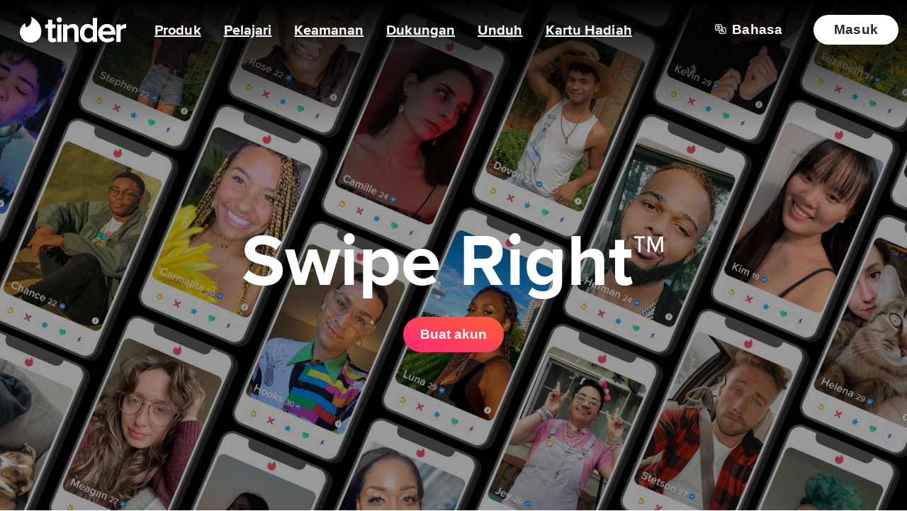

--- FILE ---
content_type: text/html; charset=utf-8
request_url: https://tinder.com/id/places/russia/elista
body_size: 105186
content:
<!doctype html><html id="Tinder" lang="id" class="W(100%) Us(n)" ><head><title data-react-helmet="true">Tinder | Kencan, Cari Teman &amp; Bertemu Orang Baru</title><meta data-react-helmet="true" name="charset" content="utf-8"/><meta data-react-helmet="true" name="description" content="Dengan jumlah pengguna mencapai 55 miliar, Tinder® adalah aplikasi kencan terpopuler di dunia dan merupakan tempat terbaik untuk bertemu orang baru."/><meta data-react-helmet="true" name="viewport" content="width=device-width, initial-scale=1.0, viewport-fit=cover"/><meta data-react-helmet="true" name="referrer" content="origin"/><meta data-react-helmet="true" name="copyright" content="© 2016 - 2026 Tinder, Inc., ALL RIGHTS RESERVED"/><meta data-react-helmet="true" name="mobile-web-app-capable" content="yes"/><meta data-react-helmet="true" name="apple-mobile-web-app-capable" content="yes"/><meta data-react-helmet="true" name="apple-mobile-web-app-status-bar-style" content="white"/><meta data-react-helmet="true" name="apple-mobile-web-app-title" content="Tinder"/><meta data-react-helmet="true" name="application-name" content="Tinder"/><meta data-react-helmet="true" id="theme-color" name="theme-color" content="#fd267a"/><meta data-react-helmet="true" name="twitter:card" content="summary"/><meta data-react-helmet="true" name="twitter:description" content="Dengan jumlah pengguna mencapai 55 miliar, Tinder® adalah aplikasi kencan terpopuler di dunia dan merupakan tempat terbaik untuk bertemu orang baru."/><meta data-react-helmet="true" name="twitter:site" content="@Tinder"/><meta data-react-helmet="true" name="twitter:title" content="Tinder | Kencan, Cari Teman &amp; Bertemu Orang Baru"/><meta data-react-helmet="true" name="twitter:image" content="https://tinder.com/static/tinder.png"/><meta data-react-helmet="true" name="google-site-verification" content="QDIYEHbWnQr6CHseVU5UNrQYlcTf34CbLoP1wnvbOQ8"/><meta data-react-helmet="true" property="fb:app_id" content="464891386855067"/><meta data-react-helmet="true" property="og:description" content="Dengan jumlah pengguna mencapai 55 miliar, Tinder® adalah aplikasi kencan terpopuler di dunia dan merupakan tempat terbaik untuk bertemu orang baru."/><meta data-react-helmet="true" property="og:image" content="https://tinder.com/static/tinder.png"/><meta data-react-helmet="true" property="og:image:width" content="1200"/><meta data-react-helmet="true" property="og:image:height" content="1200"/><meta data-react-helmet="true" property="og:site_name" content="Tinder"/><meta data-react-helmet="true" property="og:title" content="Tinder | Kencan, Cari Teman &amp; Bertemu Orang Baru"/><meta data-react-helmet="true" property="og:type" content="website"/><meta data-react-helmet="true" property="og:url" content="https://tinder.com"/><meta data-react-helmet="true" property="og:locale" content="id_ID"/><meta data-react-helmet="true" name="google" content="notranslate"/><meta data-react-helmet="true" http-equiv="x-ua-compatible" content="IE=edge"/><script nonce="Q6wObTUiiismYMISjqPE1Q==" data-react-helmet="true" type="application/ld+json">{"@context":"https://schema.org","@type":"WebApplication","name":"Tinder","browserRequirements":"Requires JavaScript. Requires HTML5.","applicationCategory":"Lifestyle","countriesSupported":"en,af,ar,az,bg,bn,bs,ca,cs,da,de,el,en-AU,en-GB,es,es-AR,es-ES,et,eu,fi,fr,fr-CA,gl,he,hi,hr,hu,id,it,ja,ka,kk,km,ko,lt,lv,mk,ms,nb,nl,pl,pt,pt-PT,ro,ru,sk,sl,sr,sv,ta,te,th,tl,tr,uk,vi,zh-Hans,zh-Hant","url":"https://tinder.com/?lang=id","image":"https://tinder.com/static/tinder.png","operatingSystem":"any","sameAs":["https://www.instagram.com/tinder","https://www.tiktok.com/@tinder","https://www.youtube.com/Tinder","https://twitter.com/Tinder","https://www.facebook.com/tinder","https://en.wikipedia.org/wiki/Tinder_(app)","https://www.linkedin.com/company/tinder-incorporated"],"inLanguage":[{"@type":"Language","name":"English","alternateName":"en","sameAs":"https://tinder.com"},{"@type":"Language","name":"Afrikaans","alternateName":"af","sameAs":"https://tinder.com/af"},{"@type":"Language","name":"العربية","alternateName":"ar","sameAs":"https://tinder.com/ar"},{"@type":"Language","name":"Azeri","alternateName":"az","sameAs":"https://tinder.com/az"},{"@type":"Language","name":"Български","alternateName":"bg","sameAs":"https://tinder.com/bg"},{"@type":"Language","name":"বাংলা","alternateName":"bn","sameAs":"https://tinder.com/bn"},{"@type":"Language","name":"Bosanski","alternateName":"bs","sameAs":"https://tinder.com/bs"},{"@type":"Language","name":"Català","alternateName":"ca","sameAs":"https://tinder.com/ca"},{"@type":"Language","name":"Čeština","alternateName":"cs","sameAs":"https://tinder.com/cs"},{"@type":"Language","name":"Dansk","alternateName":"da","sameAs":"https://tinder.com/da"},{"@type":"Language","name":"Deutsch","alternateName":"de","sameAs":"https://tinder.com/de"},{"@type":"Language","name":"Ελληνικά","alternateName":"el","sameAs":"https://tinder.com/el"},{"@type":"Language","name":"English (Australia)","alternateName":"en-AU","sameAs":"https://tinder.com/en-AU"},{"@type":"Language","name":"English (UK)","alternateName":"en-GB","sameAs":"https://tinder.com/en-GB"},{"@type":"Language","name":"Español","alternateName":"es","sameAs":"https://tinder.com/es"},{"@type":"Language","name":"Español (Argentina)","alternateName":"es-AR","sameAs":"https://tinder.com/es-AR"},{"@type":"Language","name":"Español (España)","alternateName":"es-ES","sameAs":"https://tinder.com/es-ES"},{"@type":"Language","name":"Eesti keel","alternateName":"et","sameAs":"https://tinder.com/et"},{"@type":"Language","name":"Euskera","alternateName":"eu","sameAs":"https://tinder.com/eu"},{"@type":"Language","name":"Suomi","alternateName":"fi","sameAs":"https://tinder.com/fi"},{"@type":"Language","name":"Français (France)","alternateName":"fr","sameAs":"https://tinder.com/fr"},{"@type":"Language","name":"Français (Canada)","alternateName":"fr-CA","sameAs":"https://tinder.com/fr-CA"},{"@type":"Language","name":"Galego","alternateName":"gl","sameAs":"https://tinder.com/gl"},{"@type":"Language","name":"עברית","alternateName":"he","sameAs":"https://tinder.com/he"},{"@type":"Language","name":"हिन्दी","alternateName":"hi","sameAs":"https://tinder.com/hi"},{"@type":"Language","name":"Hrvatski","alternateName":"hr","sameAs":"https://tinder.com/hr"},{"@type":"Language","name":"Magyar","alternateName":"hu","sameAs":"https://tinder.com/hu"},{"@type":"Language","name":"Bahasa Indonesia","alternateName":"id","sameAs":"https://tinder.com/id"},{"@type":"Language","name":"Italiano","alternateName":"it","sameAs":"https://tinder.com/it"},{"@type":"Language","name":"日本語","alternateName":"ja","sameAs":"https://tinder.com/ja"},{"@type":"Language","name":"ქართული ენა","alternateName":"ka","sameAs":"https://tinder.com/ka"},{"@type":"Language","name":"қазақ тілі","alternateName":"kk","sameAs":"https://tinder.com/kk"},{"@type":"Language","name":"ខ្មែរ","alternateName":"km","sameAs":"https://tinder.com/km"},{"@type":"Language","name":"한국어","alternateName":"ko","sameAs":"https://tinder.com/ko"},{"@type":"Language","name":"Lietuvių","alternateName":"lt","sameAs":"https://tinder.com/lt"},{"@type":"Language","name":"Latviešu","alternateName":"lv","sameAs":"https://tinder.com/lv"},{"@type":"Language","name":"Македонски","alternateName":"mk","sameAs":"https://tinder.com/mk"},{"@type":"Language","name":"Bahasa Melayu","alternateName":"ms","sameAs":"https://tinder.com/ms"},{"@type":"Language","name":"Norsk (bokmål)","alternateName":"nb","sameAs":"https://tinder.com/nb"},{"@type":"Language","name":"Nederlands","alternateName":"nl","sameAs":"https://tinder.com/nl"},{"@type":"Language","name":"Polski","alternateName":"pl","sameAs":"https://tinder.com/pl"},{"@type":"Language","name":"Português (Brasil)","alternateName":"pt","sameAs":"https://tinder.com/pt"},{"@type":"Language","name":"Português (Portugal)","alternateName":"pt-PT","sameAs":"https://tinder.com/pt-PT"},{"@type":"Language","name":"Română","alternateName":"ro","sameAs":"https://tinder.com/ro"},{"@type":"Language","name":"Русский","alternateName":"ru","sameAs":"https://tinder.com/ru"},{"@type":"Language","name":"Slovenčina","alternateName":"sk","sameAs":"https://tinder.com/sk"},{"@type":"Language","name":"Slovenščina","alternateName":"sl","sameAs":"https://tinder.com/sl"},{"@type":"Language","name":"Srpski","alternateName":"sr","sameAs":"https://tinder.com/sr"},{"@type":"Language","name":"Svenska","alternateName":"sv","sameAs":"https://tinder.com/sv"},{"@type":"Language","name":"தமிழ்","alternateName":"ta","sameAs":"https://tinder.com/ta"},{"@type":"Language","name":"తెలుగు","alternateName":"te","sameAs":"https://tinder.com/te"},{"@type":"Language","name":"ภาษาไทย","alternateName":"th","sameAs":"https://tinder.com/th"},{"@type":"Language","name":"Filipino","alternateName":"tl","sameAs":"https://tinder.com/tl"},{"@type":"Language","name":"Türkçe","alternateName":"tr","sameAs":"https://tinder.com/tr"},{"@type":"Language","name":"Українська","alternateName":"uk","sameAs":"https://tinder.com/uk"},{"@type":"Language","name":"Tiếng Việt","alternateName":"vi","sameAs":"https://tinder.com/vi"},{"@type":"Language","name":"中文 (简体)","alternateName":"zh-Hans","sameAs":"https://tinder.com/zh-Hans"},{"@type":"Language","name":"中文 (台灣)","alternateName":"zh-Hant","sameAs":"https://tinder.com/zh-Hant"}],"softwareHelp":{"@type":"CreativeWork","url":"https://www.help.tinder.com/hc?utm_source=web"}}</script><script nonce="Q6wObTUiiismYMISjqPE1Q==" data-react-helmet="true" type="application/ld+json">{"@context":"https://schema.org","@type":"Organization","legalName":"Tinder Inc.","url":"https://tinder.com","parentOrganization":"Match Group","name":"Tinder","logo":"https://tinder.com/static/tinder.png","sameAs":["https://www.instagram.com/tinder","https://www.tiktok.com/@tinder","https://www.youtube.com/Tinder","https://twitter.com/Tinder","https://www.facebook.com/tinder","https://en.wikipedia.org/wiki/Tinder_(app)","https://www.linkedin.com/company/tinder-incorporated"]}</script><link data-react-helmet="true" rel="apple-touch-icon" sizes="180x180" href="/static/apple-touch-icon.png"/><link data-react-helmet="true" rel="apple-touch-startup-image" href="/static/iphone5_splash.png" media="(device-width: 320px) and (device-height: 568px) and (-webkit-device-pixel-ratio: 2)"/><link data-react-helmet="true" rel="apple-touch-startup-image" href="/static/iphone6_splash" media="(device-width: 375px) and (device-height: 667px) and (-webkit-device-pixel-ratio: 2)"/><link data-react-helmet="true" rel="apple-touch-startup-image" href="/static/iphoneplus_splash.png" media="(device-width: 621px) and (device-height: 1104px) and (-webkit-device-pixel-ratio: 3)"/><link data-react-helmet="true" rel="apple-touch-startup-image" href="/static/iphonex_splash.png" media="(device-width: 375px) and (device-height: 812px) and (-webkit-device-pixel-ratio: 3)"/><link data-react-helmet="true" rel="apple-touch-startup-image" href="/static/iphonexr_splash.png" media="(device-width: 414px) and (device-height: 896px) and (-webkit-device-pixel-ratio: 2)"/><link data-react-helmet="true" rel="apple-touch-startup-image" href="/static/iphonexsmax_splash.png" media="(device-width: 414px) and (device-height: 896px) and (-webkit-device-pixel-ratio: 3)"/><link data-react-helmet="true" rel="apple-touch-startup-image" href="/static/ipad_splash.png" media="(device-width: 768px) and (device-height: 1024px) and (-webkit-device-pixel-ratio: 2)"/><link data-react-helmet="true" rel="apple-touch-startup-image" href="/static/ipadpro1_splash.png" media="(device-width: 834px) and (device-height: 1112px) and (-webkit-device-pixel-ratio: 2)"/><link data-react-helmet="true" rel="apple-touch-startup-image" href="/static/ipadpro2_splash.png" media="(device-width: 834px) and (device-height: 1194px) and (-webkit-device-pixel-ratio: 2)"/><link data-react-helmet="true" rel="apple-touch-startup-image" href="/static/ipadpro3_splash.png" media="(device-width: 1024px) and (device-height: 1366px) and (-webkit-device-pixel-ratio: 2)"/><link data-react-helmet="true" rel="icon" type="image/png" href="/favicon-32x32.png" sizes="32x32"/><link data-react-helmet="true" rel="icon" type="image/png" href="/favicon-16x16.png" sizes="16x16"/><link data-react-helmet="true" rel="manifest" href="/manifest-id.json"/><link data-react-helmet="true" rel="mask-icon" href="/static/safari-pinned-tab.svg" color="#fd267a"/><link data-react-helmet="true" rel="canonical" href="https://tinder.com/id"/><link data-react-helmet="true" rel="alternate" hrefLang="x-default" href="https://tinder.com"/><link data-react-helmet="true" rel="alternate" hrefLang="en" href="https://tinder.com"/><link data-react-helmet="true" rel="alternate" hrefLang="af" href="https://tinder.com/af"/><link data-react-helmet="true" rel="alternate" hrefLang="ar" href="https://tinder.com/ar"/><link data-react-helmet="true" rel="alternate" hrefLang="az" href="https://tinder.com/az"/><link data-react-helmet="true" rel="alternate" hrefLang="bg" href="https://tinder.com/bg"/><link data-react-helmet="true" rel="alternate" hrefLang="bn" href="https://tinder.com/bn"/><link data-react-helmet="true" rel="alternate" hrefLang="bs" href="https://tinder.com/bs"/><link data-react-helmet="true" rel="alternate" hrefLang="ca" href="https://tinder.com/ca"/><link data-react-helmet="true" rel="alternate" hrefLang="cs" href="https://tinder.com/cs"/><link data-react-helmet="true" rel="alternate" hrefLang="da" href="https://tinder.com/da"/><link data-react-helmet="true" rel="alternate" hrefLang="de" href="https://tinder.com/de"/><link data-react-helmet="true" rel="alternate" hrefLang="el" href="https://tinder.com/el"/><link data-react-helmet="true" rel="alternate" hrefLang="en-AU" href="https://tinder.com/en-AU"/><link data-react-helmet="true" rel="alternate" hrefLang="en-GB" href="https://tinder.com/en-GB"/><link data-react-helmet="true" rel="alternate" hrefLang="es" href="https://tinder.com/es"/><link data-react-helmet="true" rel="alternate" hrefLang="es-AR" href="https://tinder.com/es-AR"/><link data-react-helmet="true" rel="alternate" hrefLang="es-ES" href="https://tinder.com/es-ES"/><link data-react-helmet="true" rel="alternate" hrefLang="et" href="https://tinder.com/et"/><link data-react-helmet="true" rel="alternate" hrefLang="eu" href="https://tinder.com/eu"/><link data-react-helmet="true" rel="alternate" hrefLang="fi" href="https://tinder.com/fi"/><link data-react-helmet="true" rel="alternate" hrefLang="fr" href="https://tinder.com/fr"/><link data-react-helmet="true" rel="alternate" hrefLang="fr-CA" href="https://tinder.com/fr-CA"/><link data-react-helmet="true" rel="alternate" hrefLang="gl" href="https://tinder.com/gl"/><link data-react-helmet="true" rel="alternate" hrefLang="he" href="https://tinder.com/he"/><link data-react-helmet="true" rel="alternate" hrefLang="hi" href="https://tinder.com/hi"/><link data-react-helmet="true" rel="alternate" hrefLang="hr" href="https://tinder.com/hr"/><link data-react-helmet="true" rel="alternate" hrefLang="hu" href="https://tinder.com/hu"/><link data-react-helmet="true" rel="alternate" hrefLang="id" href="https://tinder.com/id"/><link data-react-helmet="true" rel="alternate" hrefLang="it" href="https://tinder.com/it"/><link data-react-helmet="true" rel="alternate" hrefLang="ja" href="https://tinder.com/ja"/><link data-react-helmet="true" rel="alternate" hrefLang="ka" href="https://tinder.com/ka"/><link data-react-helmet="true" rel="alternate" hrefLang="kk" href="https://tinder.com/kk"/><link data-react-helmet="true" rel="alternate" hrefLang="km" href="https://tinder.com/km"/><link data-react-helmet="true" rel="alternate" hrefLang="ko" href="https://tinder.com/ko"/><link data-react-helmet="true" rel="alternate" hrefLang="lt" href="https://tinder.com/lt"/><link data-react-helmet="true" rel="alternate" hrefLang="lv" href="https://tinder.com/lv"/><link data-react-helmet="true" rel="alternate" hrefLang="mk" href="https://tinder.com/mk"/><link data-react-helmet="true" rel="alternate" hrefLang="ms" href="https://tinder.com/ms"/><link data-react-helmet="true" rel="alternate" hrefLang="nb" href="https://tinder.com/nb"/><link data-react-helmet="true" rel="alternate" hrefLang="nl" href="https://tinder.com/nl"/><link data-react-helmet="true" rel="alternate" hrefLang="pl" href="https://tinder.com/pl"/><link data-react-helmet="true" rel="alternate" hrefLang="pt" href="https://tinder.com/pt"/><link data-react-helmet="true" rel="alternate" hrefLang="pt-PT" href="https://tinder.com/pt-PT"/><link data-react-helmet="true" rel="alternate" hrefLang="ro" href="https://tinder.com/ro"/><link data-react-helmet="true" rel="alternate" hrefLang="ru" href="https://tinder.com/ru"/><link data-react-helmet="true" rel="alternate" hrefLang="sk" href="https://tinder.com/sk"/><link data-react-helmet="true" rel="alternate" hrefLang="sl" href="https://tinder.com/sl"/><link data-react-helmet="true" rel="alternate" hrefLang="sr" href="https://tinder.com/sr"/><link data-react-helmet="true" rel="alternate" hrefLang="sv" href="https://tinder.com/sv"/><link data-react-helmet="true" rel="alternate" hrefLang="ta" href="https://tinder.com/ta"/><link data-react-helmet="true" rel="alternate" hrefLang="te" href="https://tinder.com/te"/><link data-react-helmet="true" rel="alternate" hrefLang="th" href="https://tinder.com/th"/><link data-react-helmet="true" rel="alternate" hrefLang="tl" href="https://tinder.com/tl"/><link data-react-helmet="true" rel="alternate" hrefLang="tr" href="https://tinder.com/tr"/><link data-react-helmet="true" rel="alternate" hrefLang="uk" href="https://tinder.com/uk"/><link data-react-helmet="true" rel="alternate" hrefLang="vi" href="https://tinder.com/vi"/><link data-react-helmet="true" rel="alternate" hrefLang="zh-Hans" href="https://tinder.com/zh-Hans"/><link data-react-helmet="true" rel="alternate" hrefLang="zh-Hant" href="https://tinder.com/zh-Hant"/><link rel="preconnect" href="https://images-ssl.gotinder.com"/><link rel="dns-prefetch" href="https://api.gotinder.com"/><link rel="dns-prefetch" href="https://apis.google.com"/><link rel="dns-prefetch" href="https://accounts.google.com"/><link rel="dns-prefetch" href="https://ssl.gstatic.com"/><link rel="dns-prefetch" href="https://connect.facebook.net"/><style type="text/css">/*! {© 2016 - 2026 Tinder LLC, ALL RIGHTS RESERVED} */.c1p6lbu0{--tui-button-background:var(--color--background-button-primary,inherit);--tui-button-foreground:var(--color--foreground-button-primary,inherit);--tui-button-border:transparent;--tui-button-overlay:var(--color--interactive-button-primary,inherit);--tui-button-focus:var(--color--border-focus-default,inherit);--tui-button-background-disabled:var(--color--background-button-disabled,inherit);--tui-button-foreground-disabled:var(--color--foreground-button-disabled,inherit);--tui-button-border-disabled:transparent;--tui-button-overlay-disabled:transparent;background-color:transparent;border:0;cursor:pointer;display:inline-block;position:relative}.c1p6lbu0[data-disabled]{cursor:default}.tg0j2fo{background-color:transparent;display:block;height:100%;left:50%;min-height:48px;min-width:48px;opacity:0;position:absolute;top:50%;-webkit-transform:translate(-50%,-50%);transform:translate(-50%,-50%);width:100%}.w1u9t036{display:block;position:relative}.c9iqosj{-webkit-box-align:center;-webkit-box-pack:center;align-items:center;display:-webkit-box;display:flex;gap:0;gap:var(--sizing--padding-small,0);justify-content:center;padding:0;padding:var(--tui-button-padding-vertical,var(--sizing--button-large-padding-vertical,0)) var(--tui-button-padding-horizontal,var(--sizing--button-large-padding-horizontal,0));position:relative}.c1p6lbu0[data-size=medium] .c9iqosj{padding:0;padding:var(--tui-button-padding-vertical,var(--sizing--button-medium-padding-vertical,0)) var(--tui-button-padding-horizontal,var(--sizing--button-medium-padding-horizontal,0))}.c1p6lbu0[data-size=small] .c9iqosj{padding:0;padding:var(--tui-button-padding-vertical,var(--sizing--button-small-padding-vertical,0)) var(--tui-button-padding-horizontal,var(--sizing--button-small-padding-horizontal,0))}.c1p6lbu0[data-dir=rtl] .c9iqosj{-webkit-box-orient:horizontal;-webkit-box-direction:reverse;flex-direction:row-reverse}.c1p6lbu0[data-loading] .c9iqosj{opacity:0}.cxdzch5{border-radius:0;border-radius:var(--sizing--button-border-radius,0);bottom:0;display:block;left:0;overflow:hidden;pointer-events:none;position:absolute;right:0;top:0}.lk7dtol{-webkit-box-align:center;-webkit-box-pack:center;align-items:center;color:var(--tui-button-foreground);display:-webkit-box;display:flex;justify-content:center}.f1xhyo4z{box-shadow:0 0 0 4px var(--tui-button-focus);margin:-2px;opacity:0}.c1p6lbu0[data-focused] .f1xhyo4z{opacity:1}.f17p5q9z{background:var(--tui-button-background);background-clip:border-box;background-origin:border-box;border:2px solid var(--tui-button-border)}.c1p6lbu0[data-disabled] .f17p5q9z{background:var(--tui-button-background-disabled);border-color:var(--tui-button-border-disabled)}.lxn9zzn{-webkit-box-align:center;-webkit-box-pack:center;align-items:center;color:var(--tui-button-foreground);display:-webkit-box;display:flex;font-family:Proxima Nova,Helvetica Neue,Arial,Helvetica,sans-serif;font-family:var(--font-family--button-1,"Proxima Nova","Helvetica Neue",Arial,Helvetica,sans-serif);font-size:1rem;font-size:var(--font-size--button-1,1rem);font-weight:400;font-weight:var(--font-weight--button-1,400);justify-content:center;-webkit-letter-spacing:0;-webkit-letter-spacing:var(--letter-spacing--button-1,0);-moz-letter-spacing:0;-moz-letter-spacing:var(--letter-spacing--button-1,0);-ms-letter-spacing:0;-ms-letter-spacing:var(--letter-spacing--button-1,0);letter-spacing:0;letter-spacing:var(--letter-spacing--button-1,0);line-height:1;line-height:var(--line-height--button-1,1);min-height:2.6rem;position:relative;text-align:center;text-transform:none;text-transform:var(--letter-casing--button-1,none);word-break:break-word}.c1p6lbu0[data-size=medium] .lxn9zzn{min-height:2.6rem}.c1p6lbu0[data-size=small] .lxn9zzn{font-size:1rem;font-size:var(--font-size--button-2,1rem);font-weight:400;font-weight:var(--font-weight--button-2,400);-webkit-letter-spacing:0;-webkit-letter-spacing:var(--letter-spacing--button-2,0);-moz-letter-spacing:0;-moz-letter-spacing:var(--letter-spacing--button-2,0);-ms-letter-spacing:0;-ms-letter-spacing:var(--letter-spacing--button-2,0);letter-spacing:0;letter-spacing:var(--letter-spacing--button-2,0);line-height:1;line-height:var(--line-height--button-2,1);min-height:2rem;text-transform:none;text-transform:var(--letter-casing--button-2,none)}.c1p6lbu0[data-disabled] .lxn9zzn{color:var(--tui-button-foreground-disabled)}.o14gki62{background-color:var(--tui-button-overlay);opacity:0}.c1p6lbu0[data-disabled] .o14gki62{color:var(--tui-button-overlay-disabled)}.c1p6lbu0:active .o14gki62,.c1p6lbu0[data-hovered] .o14gki62,.c1p6lbu0[data-tapped] .o14gki62{opacity:1}.iczmx5h,.in1mbd2{-webkit-box-align:flex;-webkit-box-pack:center;align-items:flex;display:-webkit-box;display:flex;justify-content:center;position:relative}.l1r3z1wu{--tui-loader-stroke:10px;--tui-loader-size:100%;fill:none;stroke:currentColor}.stca1s6{--radius:calc(var(--tui-loader-size)/2 - var(--tui-loader-stroke)/2);--deg:calc(var(--radius)*0.01745);stroke-width:var(--tui-loader-stroke);r:var(--radius);stroke-dasharray:calc(var(--deg)*180),calc(var(--deg)*360);stroke-dashoffset:0;stroke-linecap:square;-webkit-animation:dash-stca1s6 1.5s ease-in-out infinite,rotate-stca1s6 2s linear infinite;animation:dash-stca1s6 1.5s ease-in-out infinite,rotate-stca1s6 2s linear infinite;-webkit-transform-origin:50% 50%;transform-origin:50% 50%}@-webkit-keyframes dash-stca1s6{0%{stroke-dasharray:calc(var(--deg)*3),calc(var(--deg)*582);stroke-dashoffset:0}50%{stroke-dasharray:calc(var(--deg)*260),calc(var(--deg)*582);stroke-dashoffset:calc(var(--deg)*-100)}to{stroke-dasharray:calc(var(--deg)*260),calc(var(--deg)*582);stroke-dashoffset:calc(var(--deg)*-360)}}@keyframes dash-stca1s6{0%{stroke-dasharray:calc(var(--deg)*3),calc(var(--deg)*582);stroke-dashoffset:0}50%{stroke-dasharray:calc(var(--deg)*260),calc(var(--deg)*582);stroke-dashoffset:calc(var(--deg)*-100)}to{stroke-dasharray:calc(var(--deg)*260),calc(var(--deg)*582);stroke-dashoffset:calc(var(--deg)*-360)}}@-webkit-keyframes rotate-stca1s6{0%{-webkit-transform:rotate(0deg);transform:rotate(0deg)}to{-webkit-transform:rotate(1turn);transform:rotate(1turn)}}@keyframes rotate-stca1s6{0%{-webkit-transform:rotate(0deg);transform:rotate(0deg)}to{-webkit-transform:rotate(1turn);transform:rotate(1turn)}}.c1abqz5r{-webkit-box-align:center;-webkit-box-pack:center;--tui-radio-button-accent-color:var(--color--background-radio-selected-enabled,inherit);align-items:center;background:transparent;border:0 solid;border-color:inherit;border:var(--sizing--border-width-thin,0) solid var(--color--border-radio-unselected-disabled,inherit);border-radius:50%;display:-webkit-box;display:flex;height:0;height:var(--sizing--dimension-xxxsmall,0);justify-content:center;outline-color:inherit;outline-color:var(--color--border-focus-default,inherit);outline-offset:0;outline-offset:var(--sizing--padding-xxsmall,0);outline-style:none;outline-width:0;outline-width:var(--sizing--border-width-regular,0);position:relative;width:0;width:var(--sizing--dimension-xxxsmall,0)}@media(pointer:fine){.c1abqz5r{--touch-target-width:var(--sizing--dimension-xxxsmall,0);--touch-target-height:var(--sizing--dimension-xxxsmall,0)}}@media(pointer:coarse){.c1abqz5r{--touch-target-width:var(--sizing--dimension-xlarge,0);--touch-target-height:var(--sizing--dimension-xlarge,0)}}.c1abqz5r>input[type=radio]{display:block;height:100%;left:50%;margin:0;opacity:0;padding:0;position:absolute;top:50%;-webkit-transform:translate(-50%,-50%);transform:translate(-50%,-50%);width:100%}.c1abqz5r:not([data-disabled]):not([data-readonly])>input[type=radio]{cursor:pointer}.c1abqz5r[data-disabled]{background:inherit;background:var(--color--background-radio-unselected-disabled,inherit);border-color:inherit;border-color:var(--color--border-radio-unselected-disabled,inherit)}.c1abqz5r[data-disabled][data-checked]{background:inherit;background:var(--color--border-radio-unselected-disabled,inherit);border-color:inherit;border-color:var(--color--border-radio-unselected-disabled,inherit)}.c1abqz5r[data-readonly]{border-color:inherit;border-color:var(--color--background-radio-unselected-disabled,inherit)}.c1abqz5r[data-checked]{background:var(--tui-radio-button-accent-color);border-color:transparent}.c1abqz5r[data-focused]{outline-style:solid}.owqelga{background-color:inherit;background-color:var(--color--interactive-button-primary,inherit);border-radius:50%;bottom:0;display:block;left:0;opacity:0;outline:.1rem solid inherit;outline:.1rem solid var(--color--interactive-button-primary,inherit);overflow:hidden;pointer-events:none;position:absolute;right:0;top:0}.c1abqz5r[data-checked] .owqelga,.c1abqz5r[data-disabled] .owqelga,.c1abqz5r[data-readonly] .owqelga{background-color:transparent}@media(hover:hover)and (pointer:fine){.c1abqz5r:hover:not([data-disabled]):not([data-readonly]) .owqelga{opacity:1}.c1abqz5r:active:not([data-disabled]):not([data-readonly]) .owqelga{opacity:1}}.r136q0v3{color:inherit;color:var(--color--icon-radio-selected-enabled,inherit);display:block;opacity:0;pointer-events:none;position:absolute;-webkit-transition:opacity .25s ease;transition:opacity .25s ease;width:0;width:var(--sizing--icon-large,0)}.c1abqz5r[data-checked] .r136q0v3{opacity:1}:root{--side-nav-bar-height:79px;--top-nav-bar-height:48px;--nav-bar-height:48px;--recs-card-height:667px;--recs-card-width:375px;--recs-gamepad-height:83px}@media only screen and (min-width:1025px){:root{--side-nav-bar-height:87px}}@media only screen and (max-height:768px)and (min-width:1025px){:root{--recs-card-height:600px;--recs-card-width:360px}}@media only screen and (min-width:896px){:root{--recs-gamepad-height:101px}}body{-moz-osx-font-smoothing:grayscale;-webkit-font-smoothing:antialiased;font-smoothing:antialiased;text-rendering:optimizeLegibility;word-wrap:break-word;background-color:var(--color--background-primary);font-family:ProximaNova,system-ui,-apple-system,Segoe UI,Roboto,Ubuntu,Cantarell,Noto Sans,sans-serif,Helvetica,Arial,Segoe UI Emoji,Segoe UI Symbol,Apple Color Emoji,Twemoji Mozilla,Noto Color Emoji,EmojiOne Color,Android Emoji;line-height:1.3125}@media only screen and (max-width:895px){body{-webkit-user-drag:none;-ms-content-zooming:none;-webkit-text-size-adjust:none;-moz-text-size-adjust:none;text-size-adjust:none;min-height:100vh;min-height:-webkit-fill-available;min-height:-moz-available;min-height:stretch;touch-action:manipulation}}*{-webkit-tap-highlight-color:rgba(0,0,0,0);-webkit-touch-callout:none}.scrollbar{overflow-y:scroll}@supports(scrollbar-color:auto){.scrollbar{scrollbar-color:#dadce0 transparent}}:not(.scrollbar){-ms-overflow-style:none;scrollbar-width:none}:not(.scrollbar)::-webkit-scrollbar{display:none}html{-webkit-text-size-adjust:100%;-moz-text-size-adjust:100%;text-size-adjust:100%;font-size:62.5%;height:100%}@media only screen and (max-width:895px){html{height:calc(100vh - env(safe-area-inset-top) - env(safe-area-inset-bottom));height:calc(100vh - var(--safe-area-inset-top) - var(--safe-area-inset-bottom));min-height:-webkit-fill-available;min-height:-moz-available;min-height:stretch}}a{color:var(--color--text-primary);text-decoration:none}::selection{background:var(--color--text-highlight-background);color:var(--color--text-highlight-foreground)}::-moz-selection{background:var(--color--text-highlight-background);color:var(--color--text-highlight-foreground)}:active,:focus{outline:none}.focus-button-style[data-focus-visible-added]:active,.focus-button-style[data-focus-visible-added]:focus{box-shadow:0 1px 6px 2px var(--color--border-focus-default)}.focus-button-style.focus-visible{box-shadow:0 1px 6px 2px var(--color--border-focus-default)}.focus-button-style:focus-visible{box-shadow:0 1px 6px 2px var(--color--border-focus-default)}.focus-background-style[data-focus-visible-added]:active,.focus-background-style[data-focus-visible-added]:focus{outline:var(--color--border-focus-default) auto 5px}.focus-background-style.focus-visible{outline:var(--color--border-focus-default) auto 5px}.focus-background-style:focus-visible{outline:var(--color--border-focus-default) auto 5px}.focus-outline-style[data-focus-visible-added]:active,.focus-outline-style[data-focus-visible-added]:focus{outline:var(--color--border-focus-default) auto 5px}.focus-outline-style.focus-visible{outline:var(--color--border-focus-default) auto 5px}.focus-outline-style:focus-visible{outline:var(--color--border-focus-default) auto 5px}input[type=number]{-moz-appearance:textfield}input::-webkit-inner-spin-button,input::-webkit-outer-spin-button{-webkit-appearance:none}h1,h2,h3,h4,h5{margin:0 0 .25em}h3,h4,h5{font-weight:400}[style*="--aspect-ratio"]>img{height:auto}[style*="--aspect-ratio"]{position:relative}[style*="--aspect-ratio"]>:first-child{height:100%;left:0;position:absolute;top:0;width:100%}[style*="--aspect-ratio"]:before{content:"";display:block;width:100%}@supports not (aspect-ratio:1/1){[style*="--aspect-ratio"]:before{height:0;padding-bottom:calc(100%/var(--aspect-ratio))}}@supports(aspect-ratio:1/1){[style*="--aspect-ratio"]:before{aspect-ratio:calc(var(--aspect-ratio))}}.keen-slider{-webkit-touch-callout:none;-webkit-tap-highlight-color:rgba(0,0,0,0);touch-action:pan-y;-khtml-user-select:none}.keen-slider[data-keen-slider-moves] *{pointer-events:none}@media(prefers-reduced-motion:reduce){*,:after,:before{-webkit-animation-duration:1ms!important;animation-duration:1ms!important;-webkit-animation-iteration-count:1!important;animation-iteration-count:1!important;-webkit-transition-duration:1ms!important;transition-duration:1ms!important}}@-webkit-keyframes logoAnimation{50%{-webkit-transform:scale(1.2);transform:scale(1.2)}}@keyframes logoAnimation{50%{-webkit-transform:scale(1.2);transform:scale(1.2)}}.Ai\(c\),.CenterAlign,.CenterAlign\:\:b:before{-webkit-box-align:center;align-items:center}.Ai\(fe\){-webkit-box-align:end;align-items:flex-end}.Ai\(fs\){-webkit-box-align:start;align-items:flex-start}.Ai\(b\){-webkit-box-align:baseline;align-items:baseline}.Ai\(e\){-webkit-box-align:end;align-items:end}.As\(fs\){align-self:flex-start}.Animdur\(\$xslow\){-webkit-animation-duration:1s;animation-duration:1s}.Animdur\(\$normal\){-webkit-animation-duration:.25s;animation-duration:.25s}.Animdur\(\$slow\){-webkit-animation-duration:.5s;animation-duration:.5s}.Animic\(i\){-webkit-animation-iteration-count:infinite;animation-iteration-count:infinite}.Animn\(\$anim-logo\){-webkit-animation-name:logoAnimation;animation-name:logoAnimation}.Animn\(\$anim-fade-in\){-webkit-animation-name:fadeIn;animation-name:fadeIn}.Animtf\(\$anim-logo-timing-func\){-webkit-animation-timing-function:cubic-bezier(.5,0,.5,1);animation-timing-function:cubic-bezier(.5,0,.5,1)}.Animtf\(eio\){-webkit-animation-timing-function:ease-in-out;animation-timing-function:ease-in-out}.Bd,.Bdw\(1px\){border-width:1px}.Bd,.Bds\(s\){border-style:solid}.Bd\(n\){border:none}.Bdc\(\$c-ds-border-button-secondary\),.Bdc\(\$c-ds-border-button-secondary\)\:a:active,.Bdc\(\$c-ds-border-button-secondary\)\:f:focus,.Bdc\(\$c-ds-border-button-secondary\)\:h:hover{border-color:inherit;border-color:var(--color--border-button-secondary,inherit)}.Bdc\(\$c-ds-divider-primary\){border-color:inherit;border-color:var(--color--divider-primary,inherit)}.Bdc\(\$c-ds-accent-primary\),.Bdc\(\$c-ds-accent-primary\)\:a:active,.Bdc\(\$c-ds-accent-primary\)\:f:focus,.Bdc\(\$c-ds-accent-primary\)\:h:hover{border-color:inherit;border-color:var(--color--accent-primary,inherit)}.Bdc\(\$c-ds-icon-primary-overlay\){border-color:inherit;border-color:var(--color--icon-primary-overlay,inherit)}.Bdc\(\$c-ds-icon-secondary\),.Bdc\(\$c-ds-icon-secondary\)\:h:hover{border-color:inherit;border-color:var(--color--icon-secondary,inherit)}.Bdc\(\$c-ds-icon-secondary-inverse\),.Bdc\(\$c-ds-icon-secondary-inverse\)\:h:hover{border-color:inherit;border-color:var(--color--icon-secondary-inverse,inherit)}.Bdc\(\$c-ds-icon-primary-inverse\)\:h:hover{border-color:inherit;border-color:var(--color--icon-primary-inverse,inherit)}.Bdc\(\$c-dark-gray\){border-color:inherit;border-color:var(--color--gray-70,inherit)}.Bdc\(\$c-gold-border\){border-color:inherit;border-color:var(--color--gold-50,inherit)}.Bdc\(\$c-superboost-bg-pink\){border-color:inherit;border-color:var(--color--fuchsia-15,inherit)}.Bdc\(\$c-ds-border-secondary\){border-color:inherit;border-color:var(--color--border-secondary,inherit)}.Bdc\(\$c-ds-foreground-border-secondary\){border-color:inherit;border-color:var(--color--foreground-border-secondary,inherit)}.Bdc\(\$c-ds-border-boost\){border-color:inherit;border-color:var(--color--border-boost,inherit)}.Bdc\(\#fff\),.Bdc\(\#fff\)\:a:active,.Bdc\(\#fff\)\:f:focus,.Bdc\(\#fff\)\:h:hover{border-color:#fff}.Bdc\(\$c-ds-accent-link\)\:a:active,.Bdc\(\$c-ds-accent-link\)\:f:focus,.Bdc\(\$c-ds-accent-link\)\:h:hover{border-color:inherit;border-color:var(--color--accent-link,inherit)}.Bdc\(\$c-ds-border-brand\){border-color:inherit;border-color:var(--color--border-brand,inherit)}.Bdc\(\$c-ds-border-gold\){border-color:inherit;border-color:var(--color--border-gold,inherit)}.Bdc\(\$c-ds-border-platinum\){border-color:inherit;border-color:var(--color--border-platinum,inherit)}.Bdc\(\$c-ds-text-link\){border-color:inherit;border-color:var(--color--text-link,inherit)}.Bdc\(\$c-ds-text-primary\){border-color:inherit;border-color:var(--color--text-primary,inherit)}.Bdc\(t\){border-color:transparent}.Bdc\(\$c-ds-rebrand-punchy-pink-50\){border-color:inherit;border-color:var(--color--rebrand-punchy-pink-50,inherit)}.Bdtc\(\$c-ds-border-focus-inverse\){border-top-color:inherit;border-top-color:var(--color--border-focus-inverse,inherit)}.Bdts\(s\){border-top-style:solid}.Bdw\(2px\){border-width:2px}.Bdw\(3px\){border-width:3px}.Bdw\(0\){border-width:0}.Bdw\(8px\){border-width:8px}.Bdtw\(1px\){border-top-width:1px}.Bdrs\(12px\){border-radius:12px}.Bdrs\(16px\),.Bdrs\(16px\)\:\:b:before{border-radius:16px}.Bdrs\(50\%\),.Bdrs\(50\%\)\:\:a:after{border-radius:50%}.Bdrs\(8px\){border-radius:8px}.Bdrs\(4px\){border-radius:4px}.Bdrs\(0\){border-radius:0}.Bdrs\(100px\){border-radius:100px}.Bdrs\(28px\){border-radius:28px}.Bdrstend\(8px\){border-top-right-radius:8px}.Bdrstend\(16px\){border-top-right-radius:16px}.Bdrstend\(4px\){border-top-right-radius:4px}.Bdrsbend\(16px\){border-bottom-right-radius:16px}.Bdrsbend\(4px\){border-bottom-right-radius:4px}.Bdrsbstart\(16px\){border-bottom-left-radius:16px}.Bdrsbstart\(4px\){border-bottom-left-radius:4px}.Bdrststart\(8px\){border-top-left-radius:8px}.Bdrststart\(16px\){border-top-left-radius:16px}.Bdrststart\(4px\){border-top-left-radius:4px}.Bg\(\$blur-gradient-top\)\:\:b:before{background:-webkit-linear-gradient(bottom,inherit -5%,inherit 80%);background:linear-gradient(0deg,inherit -5%,inherit 80%);background:-webkit-linear-gradient(bottom,var(--color--transparent,inherit) -5%,var(--color--background-primary,inherit) 80%);background:linear-gradient(to top,var(--color--transparent,inherit) -5%,var(--color--background-primary,inherit) 80%)}.Bg\(\$blur-gradient-bottom\)\:\:a:after{background:-webkit-linear-gradient(top,inherit -5%,inherit 80%);background:linear-gradient(180deg,inherit -5%,inherit 80%);background:-webkit-linear-gradient(top,var(--color--transparent,inherit) -5%,var(--color--background-primary,inherit) 80%);background:linear-gradient(to bottom,var(--color--transparent,inherit) -5%,var(--color--background-primary,inherit) 80%)}.Bg\(\#fff\){background:#fff}.Bg\(\$c-ds-background-button-disabled\){background:inherit;background:var(--color--background-button-disabled,inherit)}.Bg\(\$g-ds-background-brand-gradient\){background:none;background:var(--gradient--background-brand-gradient,none)}.Bg\(\$t-gold-gradient\),.TextGradient\(\$t-gold-gradient\){background:-webkit-linear-gradient(315deg,inherit,inherit 42%,inherit);background:linear-gradient(135deg,inherit,inherit 42%,inherit);background:-webkit-linear-gradient(315deg,var(--color--gold-40,inherit),var(--color--gold-30,inherit) 42%,var(--color--gold-20,inherit));background:linear-gradient(135deg,var(--color--gold-40,inherit),var(--color--gold-30,inherit) 42%,var(--color--gold-20,inherit))}.Bg\(\$c-gold\)\:a\:\:b:active:before,.Bg\(\$c-gold\)\:f\:\:b:focus:before,.Bg\(\$c-gold\)\:h\:\:b:hover:before{background:inherit;background:var(--color--gold-30,inherit)}.Bg\(\$c-medium-blue\)\:a\:\:b:active:before,.Bg\(\$c-medium-blue\)\:f\:\:b:focus:before,.Bg\(\$c-medium-blue\)\:h\:\:b:hover:before{background:inherit;background:var(--color--blue-70,inherit)}.Bg\(\$c-pink\)\:a\:\:b:active:before,.Bg\(\$c-pink\)\:f\:\:b:focus:before,.Bg\(\$c-pink\)\:h\:\:b:hover:before{background:inherit;background:var(--color--brand-primary,inherit)}.Bgi\(\$primary-gradient-vertical\){background-image:-webkit-linear-gradient(bottom,inherit,inherit);background-image:linear-gradient(0deg,inherit,inherit);background-image:-webkit-linear-gradient(bottom,var(--color--brand-gradient-end,inherit),var(--color--brand-gradient-start,inherit));background-image:linear-gradient(0deg,var(--color--brand-gradient-end,inherit),var(--color--brand-gradient-start,inherit))}.Bgi\(\$g-ds-background-gold\){background-image:none;background-image:var(--gradient--background-gold,none)}.Bgi\(\$g-ds-background-gold-subtle\){background-image:none;background-image:var(--gradient--background-gold-subtle,none)}.Bgi\(\$g-ds-background-platinum\),.Bgi\(\$platinum-subscription-gradient\){background-image:none;background-image:var(--gradient--background-platinum,none)}.Bgi\(\$g-ds-background-platinum-subtle\){background-image:none;background-image:var(--gradient--background-platinum-subtle,none)}.Bgi\(\$g-ds-background-rebrand-premium-subtle-gradient\){background-image:none;background-image:var(--gradient--background-rebrand-premium-subtle-gradient,none)}.Bgi\(\$dark-purple-gradient\){background-image:-webkit-linear-gradient(bottom,inherit 5%,inherit 50%,rgba(55,0,109,.6));background-image:linear-gradient(0deg,inherit 5%,inherit 50%,rgba(55,0,109,.6));background-image:-webkit-linear-gradient(bottom,var(--color--purple-70,inherit) 5%,var(--color--purple-80,inherit) 50%,rgba(55,0,109,.6) 100%);background-image:linear-gradient(to top,var(--color--purple-70,inherit) 5%,var(--color--purple-80,inherit) 50%,rgba(55,0,109,.6) 100%)}.Bgi\(\$gold-border-gradient\){background-image:none;background-image:var(--gradient--revenue-gold,none)}.Bgi\(\$platinum-border-gradient\){background-image:none;background-image:var(--gradient--revenue-platinum,none)}.Bgi\(\$c-divider-left-fade-gradient\){background-image:-webkit-linear-gradient(right,inherit,hsla(0,0%,100%,0));background-image:linear-gradient(270deg,inherit,hsla(0,0%,100%,0));background-image:-webkit-linear-gradient(right,var(--color--gray-60,inherit),hsla(0,0%,100%,0));background-image:linear-gradient(to left,var(--color--gray-60,inherit),hsla(0,0%,100%,0))}.Bgi\(\$gold-left-fade-gradient\){background-image:-webkit-linear-gradient(right,inherit,hsla(0,0%,100%,0));background-image:linear-gradient(270deg,inherit,hsla(0,0%,100%,0));background-image:-webkit-linear-gradient(right,var(--color--gold-30,inherit),hsla(0,0%,100%,0));background-image:linear-gradient(to left,var(--color--gold-30,inherit),hsla(0,0%,100%,0))}.Bgi\(\$pink-left-fade-gradient\){background-image:-webkit-linear-gradient(right,rgba(255,35,88,.55),hsla(0,0%,100%,0));background-image:linear-gradient(270deg,rgba(255,35,88,.55),hsla(0,0%,100%,0))}.Bgi\(\$black-silver-gradient\){background-image:-webkit-linear-gradient(left,inherit 30%,inherit,inherit 70%);background-image:linear-gradient(90deg,inherit 30%,inherit,inherit 70%);background-image:-webkit-linear-gradient(left,var(--color--gray-95,inherit) 30%,var(--color--gray-70,inherit),var(--color--gray-95,inherit) 70%);background-image:linear-gradient(to right,var(--color--gray-95,inherit) 30%,var(--color--gray-70,inherit),var(--color--gray-95,inherit) 70%)}.Bgi\(\$blue-gradient\){background-image:-webkit-linear-gradient(10deg,inherit,inherit);background-image:linear-gradient(80deg,inherit,inherit);background-image:-webkit-linear-gradient(10deg,var(--color--blue-40,inherit),var(--color--blue-70,inherit));background-image:linear-gradient(80deg,var(--color--blue-40,inherit),var(--color--blue-70,inherit))}.Bgi\(\$medium-purple-gradient\){background-image:-webkit-linear-gradient(193deg,inherit,inherit);background-image:linear-gradient(257deg,inherit,inherit);background-image:-webkit-linear-gradient(193deg,var(--color--purple-80,inherit),var(--color--purple-70,inherit));background-image:linear-gradient(257deg,var(--color--purple-80,inherit),var(--color--purple-70,inherit))}.Bgi\(\$purple-gradient\){background-image:-webkit-linear-gradient(inherit,inherit);background-image:linear-gradient(inherit,inherit);background-image:-webkit-linear-gradient(var(--color--purple-60,inherit),var(--color--purple-50,inherit));background-image:linear-gradient(var(--color--purple-60,inherit),var(--color--purple-50,inherit))}.Bgi\(\$black-silver-slanted-gradient\)\:a:active,.Bgi\(\$black-silver-slanted-gradient\)\:f:focus,.Bgi\(\$black-silver-slanted-gradient\)\:h:hover{background-image:-webkit-linear-gradient(4deg,inherit 20%,inherit,inherit 80%);background-image:linear-gradient(86deg,inherit 20%,inherit,inherit 80%);background-image:-webkit-linear-gradient(4deg,var(--color--gray-95,inherit) 20%,var(--color--gray-70,inherit),var(--color--gray-95,inherit) 80%);background-image:linear-gradient(86deg,var(--color--gray-95,inherit) 20%,var(--color--gray-70,inherit),var(--color--gray-95,inherit) 80%)}.Bgi\(\$medium-purple-reverse-gradient\)\:h:hover{background-image:-webkit-linear-gradient(193deg,inherit,inherit);background-image:linear-gradient(257deg,inherit,inherit);background-image:-webkit-linear-gradient(193deg,var(--color--purple-70,inherit),var(--color--purple-80,inherit));background-image:linear-gradient(257deg,var(--color--purple-70,inherit),var(--color--purple-80,inherit))}.Bgi\(\$purple-gradient-diagonal\)\:h:hover{background-image:-webkit-linear-gradient(193deg,inherit,inherit);background-image:linear-gradient(257deg,inherit,inherit);background-image:-webkit-linear-gradient(193deg,var(--color--purple-50,inherit),var(--color--purple-60,inherit));background-image:linear-gradient(257deg,var(--color--purple-50,inherit),var(--color--purple-60,inherit))}.Bgi\(\$paywall-option-gradient\){background-image:-webkit-linear-gradient(bottom,inherit 20%,inherit 65%,inherit 90%);background-image:linear-gradient(0deg,inherit 20%,inherit 65%,inherit 90%);background-image:-webkit-linear-gradient(bottom,var(--color--blue-50,inherit) 20%,var(--color--gray-60,inherit) 65%,var(--color--white,inherit) 90%);background-image:linear-gradient(to top,var(--color--blue-50,inherit) 20%,var(--color--gray-60,inherit) 65%,var(--color--white,inherit) 90%)}.Bgi\(\$purple-left-fade-gradient\){background-image:-webkit-linear-gradient(right,inherit,hsla(0,0%,100%,0));background-image:linear-gradient(270deg,inherit,hsla(0,0%,100%,0));background-image:-webkit-linear-gradient(right,var(--color--purple-30,inherit),hsla(0,0%,100%,0));background-image:linear-gradient(to left,var(--color--purple-30,inherit),hsla(0,0%,100%,0))}.Bgi\(\$superboost-paywall-option-gradient\){background-image:-webkit-linear-gradient(bottom,inherit 20%,inherit 65%,hsla(0,0%,100%,0) 90%);background-image:linear-gradient(0deg,inherit 20%,inherit 65%,hsla(0,0%,100%,0) 90%);background-image:-webkit-linear-gradient(bottom,var(--color--fuchsia-40,inherit) 20%,var(--color--purple-30,inherit) 65%,hsla(0,0%,100%,0) 90%);background-image:linear-gradient(to top,var(--color--fuchsia-40,inherit) 20%,var(--color--purple-30,inherit) 65%,hsla(0,0%,100%,0) 90%)}.Bgi\(\$g-ds-background-boost\){background-image:none;background-image:var(--gradient--background-boost,none)}.Bgi\(\$g-ds-accent-platinum-gradient\)\:\:a:after{background-image:none;background-image:var(--gradient--accent-platinum-gradient,none)}.Bgc\(\$c-ds-background-secondary\){background-color:inherit;background-color:var(--color--background-secondary,inherit)}.Bgc\(\$c-ds-background-button-primary-small\)\:\:b:before{background-color:inherit;background-color:var(--color--background-button-primary-small,inherit)}.Bgc\(\$c-ds-background-modal-overlay-recs\){background-color:inherit;background-color:var(--color--background-modal-overlay-recs,inherit)}.Bgc\(\$c-ds-background-primary\),.Bgc\(\$c-ds-background-primary\)\:\:a:after{background-color:inherit;background-color:var(--color--background-primary,inherit)}.Bgc\(\#000\){background-color:#000}.Bgc\(\$c-bg-gold\){background-color:inherit;background-color:var(--color--gold-15,inherit)}.Bgc\(\$c-bg-purple\){background-color:inherit;background-color:var(--color--purple-15,inherit)}.Bgc\(\$c-bluegray\){background-color:inherit;background-color:var(--color--gray-15,inherit)}.Bgc\(\$c-superboost-bg-pink\){background-color:inherit;background-color:var(--color--fuchsia-15,inherit)}.Bgc\(\$c-battleship-gray\){background-color:inherit;background-color:var(--color--gray-60,inherit)}.Bgc\(\$c-ds-divider-primary\){background-color:inherit;background-color:var(--color--divider-primary,inherit)}.Bgc\(\$c-ds-divider-table-row-sparks\){background-color:inherit;background-color:var(--color--divider-table-row-sparks,inherit)}.Bgc\(\$c-gold\){background-color:inherit;background-color:var(--color--gold-30,inherit)}.Bgc\(\$c-medium-pink\){background-color:rgba(255,35,88,.55)}.Bgc\(\$c-ds-opacity-white-50\){background-color:inherit;background-color:var(--color--opacity-white-50,inherit)}.Bgc\(\$c-ds-background-modal-overlay-default\){background-color:inherit;background-color:var(--color--background-modal-overlay-default,inherit)}.Bgc\(\$c-ds-icon-secondary\){background-color:inherit;background-color:var(--color--icon-secondary,inherit)}.Bgc\(t\){background-color:transparent}.Bgc\(\$c-ds-brand-primary\){background-color:inherit;background-color:var(--color--brand-primary,inherit)}.Bgc\(\$c-light-gray\){background-color:inherit;background-color:var(--color--gray-10,inherit)}.Bgc\(\$c-bg-black\){background-color:inherit;background-color:var(--color--gray-80,inherit)}.Bgc\(\$c-ds-gold-10\){background-color:inherit;background-color:var(--color--gold-10,inherit)}.Bgc\(\$c-ds-icon-brand\){background-color:inherit;background-color:var(--color--icon-brand,inherit)}.Bgc\(\$c-ds-red-10\){background-color:inherit;background-color:var(--color--red-10,inherit)}.Bgc\(\$c-ds-invertible-blue-60\){background-color:inherit;background-color:var(--color--invertible-blue-60,inherit)}.Bgc\(\$c-ds-invertible-blue-70\){background-color:inherit;background-color:var(--color--invertible-blue-70,inherit)}.Bgc\(\$c-pale-purple\){background-color:inherit;background-color:var(--color--purple-30,inherit)}.Bgc\(\$c-ds-purple-60\){background-color:inherit;background-color:var(--color--purple-60,inherit)}.Bgc\(\$c-ds-text-link\){background-color:inherit;background-color:var(--color--text-link,inherit)}.Bgc\(\$c-ds-background-tappy-container-default\){background-color:inherit;background-color:var(--color--background-tappy-container-default,inherit)}.Bgc\(\$c-ds-background-tappy-indicator-active\)\!,.Bgc\(\$c-ds-background-tappy-indicator-active\)\!\:fv.focus-visible{background-color:inherit!important;background-color:var(--color--background-tappy-indicator-active,inherit)!important}.Bgc\(\$c-ds-background-tappy-indicator-active\)\!,.Bgc\(\$c-ds-background-tappy-indicator-active\)\!\:fv:focus-visible{background-color:inherit!important;background-color:var(--color--background-tappy-indicator-active,inherit)!important}.Bgc\(\$c-ds-background-tappy-indicator-inactive\){background-color:inherit;background-color:var(--color--background-tappy-indicator-inactive,inherit)}.Bgc\(\$c-ds-accent-primary\)\:\:a:after,.Bgc\(\$c-ds-accent-primary\)\:h:hover,.Bgc\(\$c-ds-accent-primary\)\:h\:\:a:hover:after{background-color:inherit;background-color:var(--color--accent-primary,inherit)}.Bgc\(\$c-ds-background-primary-inverse\)\:\:a:after,.Bgc\(\$c-ds-background-primary-inverse\)\:h\:\:a:hover:after{background-color:inherit;background-color:var(--color--background-primary-inverse,inherit)}.Bgc\(\$c-dark-bullet-gold\)\:\:a:after{background-color:#ecdeb7}.Bgc\(\$c-ds-accent-active\)\:\:a:after{background-color:inherit;background-color:var(--color--accent-active,inherit)}.Bgc\(\$c-ds-background-inactive\)\:\:a:after{background-color:inherit;background-color:var(--color--background-inactive,inherit)}.Bgc\(\$c-ds-foreground-border-secondary\)\:\:a:after{background-color:inherit;background-color:var(--color--foreground-border-secondary,inherit)}.Bgc\(\$c-light-gold\)\:\:a:after{background-color:inherit;background-color:var(--color--gold-40,inherit)}.Bgc\(\$c-ds-background-button-disabled\){background-color:inherit;background-color:var(--color--background-button-disabled,inherit)}.Bgc\(\$c-ds-overlay-default\){background-color:inherit;background-color:var(--color--overlay-default,inherit)}.Bgcp\(pb\){background-clip:padding-box}.Bgz\(cv\){background-size:cover}.Bgp\(c\){background-position:50%}.Bxsh\(\$bxsh-carousel-card\){box-shadow:0 2px 40px 0 rgba(147,155,167,.74)}.Bxsh\(\$bxsh-btn\){box-shadow:0 2px 6px 0 rgba(101,110,123,.12)}.Bxsh\(n\){box-shadow:none}.radio.focus-visible~.radio\:fv\~Bxsh\(\$bxsh-btn-focus\){box-shadow:0 1px 6px 2px inherit;box-shadow:0 1px 6px 2px var(--color--border-focus-default,inherit)}.radio:focus-visible~.radio\:fv\~Bxsh\(\$bxsh-btn-focus\){box-shadow:0 1px 6px 2px inherit;box-shadow:0 1px 6px 2px var(--color--border-focus-default,inherit)}.C\(\$c-ds-text-primary\),.C\(\$c-ds-text-primary\)\:a:active,.C\(\$c-ds-text-primary\)\:f:focus,.C\(\$c-ds-text-primary\)\:h:hover{color:inherit;color:var(--color--text-primary,inherit)}.C\(\$c-ds-text-brand-normal\),.C\(\$c-ds-text-brand-normal\)\:h:hover{color:inherit;color:var(--color--text-brand-normal,inherit)}.C\(\$c-ds-foreground-primary-inverse\){color:inherit;color:var(--color--foreground-primary-inverse,inherit)}.C\(\$c-ds-text-secondary\),.C\(\$c-ds-text-secondary\)\:h:hover{color:inherit;color:var(--color--text-secondary,inherit)}.C\(\$c-ds-foreground-button-secondary\){color:inherit;color:var(--color--foreground-button-secondary,inherit)}.C\(\$c-ds-accent-primary\),.C\(\$c-ds-accent-primary\)\:h:hover{color:inherit;color:var(--color--accent-primary,inherit)}.C\(\$c-ds-text-primary-inverse\),.C\(\$c-ds-text-primary-inverse\)\:\:b:before{color:inherit;color:var(--color--text-primary-inverse,inherit)}.C\(\$c-ds-icon-primary-overlay\){color:inherit;color:var(--color--icon-primary-overlay,inherit)}.C\(\$c-ds-icon-secondary\),.C\(\$c-ds-icon-secondary\)\:h:hover{color:inherit;color:var(--color--icon-secondary,inherit)}.C\(\$c-ds-icon-secondary-inverse\),.C\(\$c-ds-icon-secondary-inverse\)\:h:hover{color:inherit;color:var(--color--icon-secondary-inverse,inherit)}.C\(\$c-ds-icon-primary-inverse\)\:h:hover{color:inherit;color:var(--color--icon-primary-inverse,inherit)}.C\(\$c-ds-divider-primary\){color:inherit;color:var(--color--divider-primary,inherit)}.C\(\#000\){color:#000}.C\(\#fff\),.C\(\#fff\)\:a:active,.C\(\#fff\)\:f:focus,.C\(\#fff\)\:h:hover{color:#fff}.C\(\$c-boost-purple\){color:inherit;color:var(--color--purple-70,inherit)}.C\(\$c-dark-gold\){color:inherit;color:var(--color--gold-60,inherit)}.C\(\$c-dark-gray\){color:inherit;color:var(--color--gray-70,inherit)}.C\(\$c-superboost-pink\){color:inherit;color:var(--color--fuchsia-50,inherit)}.C\(\$c-ds-text-primary-overlay-inverse\){color:inherit;color:var(--color--text-primary-overlay-inverse,inherit)}.C\(\$c-battleship-gray\),.C\(\$c-ds-gray-60\){color:inherit;color:var(--color--gray-60,inherit)}.C\(\$c-ds-foreground-primary\){color:inherit;color:var(--color--foreground-primary,inherit)}.C\(\$c-ds-foreground-secondary\){color:inherit;color:var(--color--foreground-secondary,inherit)}.C\(\$c-ds-icon-primary\){color:inherit;color:var(--color--icon-primary,inherit)}.C\(\$c-ds-text-link\),.C\(\$c-ds-text-link\)\:h:hover{color:inherit;color:var(--color--text-link,inherit)}.C\(\$c-ds-text-inactive\){color:inherit;color:var(--color--text-inactive,inherit)}.C\(\$c-ds-accent-primary-a11y\),.C\(\$c-ds-accent-primary-a11y\)\:a:active,.C\(\$c-ds-accent-primary-a11y\)\:f:focus,.C\(\$c-ds-accent-primary-a11y\)\:h:hover{color:inherit;color:var(--color--accent-primary-a11y,inherit)}.C\(\$c-ds-foreground-button-disabled\){color:inherit;color:var(--color--foreground-button-disabled,inherit)}.C\(\$c-light-gray\){color:inherit;color:var(--color--gray-10,inherit)}.C\(\$c-ds-accent-link\)\:a:active,.C\(\$c-ds-accent-link\)\:f:focus,.C\(\$c-ds-accent-link\)\:h:hover{color:inherit;color:var(--color--accent-link,inherit)}.C\(\$c-ds-gray-50\),.C\(\$c-gray\)\:h:hover{color:inherit;color:var(--color--gray-50,inherit)}.C\(\$c-bright_blue\){color:inherit;color:var(--color--teal-20,inherit)}.C\(\$c-ds-text-gold\),.C\(\$c-ds-text-gold\)\:h:hover{color:inherit;color:var(--color--text-gold,inherit)}.C\(\$c-ds-text-primary-overlay\){color:inherit;color:var(--color--text-primary-overlay,inherit)}.C\(\$c-ds-rebrand-punchy-pink-50\)\:h:hover{color:inherit;color:var(--color--rebrand-punchy-pink-50,inherit)}.C\(\$c-ds-gray-90\){color:inherit;color:var(--color--gray-90,inherit)}.C\(\$c-ds-invertible-white\){color:inherit;color:var(--color--invertible-white,inherit)}.C\(\$c-ds-white\){color:inherit;color:var(--color--white,inherit)}.C\(\$c-ds-foreground-border-secondary\){color:inherit;color:var(--color--foreground-border-secondary,inherit)}.C\(\$c-ds-foreground-primary-static-light\),.C\(\$c-ds-foreground-primary-static-light\)\:h:hover{color:inherit;color:var(--color--foreground-primary-static-light,inherit)}.C\(\$c-ds-icon-icon-button-secondary\){color:inherit;color:var(--color--icon-icon-button-secondary,inherit)}.C\(\$c-gold\)\:h:hover{color:inherit;color:var(--color--gold-30,inherit)}.Cnt\(\$content\)\:\:b:before{content:attr(data-content)}.Cnt\(\$blank\)\:\:a:after,.Cnt\(\$blank\)\:\:b:before,.StyledButton:before{content:" "}.Cur\(p\),.StyledButton{cursor:pointer}.Cur\(g\){cursor:grab}.Cur\(d\){cursor:default}.CenterAlign,.CenterAlign\:\:b:before,.D\(f\){display:-webkit-box;display:flex}.D\(b\),.D\(b\)\:\:a:after,.D\(b\)\:\:b:before{display:block}.D\(ib\),.Ell:after{display:inline-block}.D\(n\){display:none}.D\(if\){display:-webkit-inline-box;display:inline-flex}.Fx\(\$flx1\){-webkit-box-flex:1;flex:1}.Fxg\(1\){-webkit-box-flex:1;flex-grow:1}.Fxb\(1\/3\){flex-basis:33.3333%}.Fld\(c\),.Fxd\(c\){-webkit-box-orient:vertical;-webkit-box-direction:normal;flex-direction:column}.Fld\(r\),.Fxd\(r\){-webkit-box-orient:horizontal;-webkit-box-direction:normal;flex-direction:row}.CenterAlign,.CenterAlign\:\:b:before,.Jc\(c\){-webkit-box-pack:center;justify-content:center}.Jc\(sb\){-webkit-box-pack:justify;justify-content:space-between}.Jc\(s\){justify-content:start}.Jc\(fs\),.Jc\(s\){-webkit-box-pack:start}.Jc\(fs\){justify-content:flex-start}.Jc\(e\){-webkit-box-pack:end;justify-content:end}.Jc\(sa\){justify-content:space-around}.Fxw\(w\){flex-wrap:wrap}.Fw\(\$semibold\){font-weight:600}.Fw\(\$bold\){font-weight:800}.Fw\(\$regular\){font-weight:400}.Fz\(\$2xl\){font-size:4.4rem}.Fz\(\$2xs\){font-size:1.2rem}.Fz\(\$3xl\){font-size:6rem}.Fz\(\$3xs\){font-size:1rem}.Fz\(\$4xs\){font-size:.8rem}.Fz\(\$l\){font-size:2.6rem}.Fz\(\$m\){font-size:2rem}.Fz\(\$ml\){font-size:2.4rem}.Fz\(\$ms\){font-size:1.8rem}.Fz\(\$s\){font-size:1.6rem}.Fz\(\$xl\){font-size:3.2rem}.Fz\(\$xs\){font-size:1.4rem}.Fz\(34px\){font-size:34px}.Gp\(10px\){gap:10px}.Expand,.H\(100\%\){height:100%}.H\(32px\)\:\:a:after,.H\(32px\)\:\:b:before,.Sq\(32px\){height:32px}.H\(40\%\){height:40%}.H\(60\%\){height:60%}.H\(80\%\){height:80%}.H\(100px\){height:100px}.H\(80px\),.Sq\(80px\){height:80px}.H\(160px\){height:160px}.H\(52px\){height:52px}.H\(1px\){height:1px}.H\(a\){height:auto}.H\(2px\){height:2px}.H\(3px\){height:3px}.H\(4px\){height:4px}.H\(50px\){height:50px}.Iso\(i\){isolation:isolate}.Lts\(\$ls-s\){letter-spacing:.02em}.List\(n\){list-style-type:none}.Lh\(1\){line-height:1}.Lh\(1\.3\){line-height:1.3}.M\(0\){margin:0}.M\(20px\){margin:20px}.M\(2px\){margin:2px}.M\(10px\){margin:10px}.M\(12px\){margin:12px}.M\(a\){margin:auto}.M\(1px\){margin:1px}.Mx\(0\)\!{margin-left:0!important;margin-right:0!important}.Mx\(8px\){margin-left:8px}.Mend\(8px\),.Mx\(8px\){margin-right:8px}.Mx\(20px\){margin-left:20px;margin-right:20px}.Mx\(a\){margin-left:auto}.Mend\(a\),.Mx\(a\){margin-right:auto}.Mx\(-8px\){margin-left:-8px;margin-right:-8px}.Mx\(-10\%\){margin-left:-10%;margin-right:-10%}.Mx\(10px\){margin-left:10px}.Mend\(10px\),.Mx\(10px\){margin-right:10px}.Mx\(16px\){margin-left:16px}.Mend\(16px\),.Mx\(16px\){margin-right:16px}.Mstart\(12px\),.Mx\(12px\){margin-left:12px}.Mend\(12px\),.Mend\(12px\)\:\:b:before,.Mx\(12px\){margin-right:12px}.Mx\(-3px\){margin-left:-3px;margin-right:-3px}.Mx\(2px\){margin-left:2px;margin-right:2px}.Mt\(0\),.My\(0\){margin-top:0}.Mb\(0\),.My\(0\){margin-bottom:0}.My\(10px\){margin-top:10px}.Mb\(10px\),.My\(10px\){margin-bottom:10px}.Mt\(20px\),.My\(20px\){margin-top:20px}.Mb\(20px\),.My\(20px\){margin-bottom:20px}.Mt\(12px\),.My\(12px\){margin-top:12px}.Mb\(12px\),.My\(12px\){margin-bottom:12px}.Mt\(4px\),.My\(4px\){margin-top:4px}.Mb\(4px\),.My\(4px\){margin-bottom:4px}.Mt\(16px\),.My\(16px\){margin-top:16px}.Mb\(16px\),.My\(16px\){margin-bottom:16px}.Mt\(8px\),.My\(8px\){margin-top:8px}.Mb\(8px\),.My\(8px\){margin-bottom:8px}.Mt\(2px\),.My\(2px\){margin-top:2px}.My\(2px\){margin-bottom:2px}.Mt\(30px\){margin-top:30px}.Mt\(40px\){margin-top:40px}.Mt\(-20px\){margin-top:-20px}.Mt\(24px\){margin-top:24px}.Mt\(-1px\){margin-top:-1px}.Mt\(-2px\){margin-top:-2px}.Mt\(-3px\){margin-top:-3px}.Mt\(-4px\){margin-top:-4px}.Mt\(32px\){margin-top:32px}.Mend\(4px\){margin-right:4px}.Mend\(-20\%\){margin-right:-20%}.Mend\(6px\)\:lc:last-child{margin-right:6px}.Mb\(24px\){margin-bottom:24px}.Mb\(40px\){margin-bottom:40px}.Mb\(6px\){margin-bottom:6px}.Mb\(-4px\){margin-bottom:-4px}.Mb\(-6px\){margin-bottom:-6px}.Mstart\(-20\%\){margin-left:-20%}.Mstart\(6px\)\:fc:first-child{margin-left:6px}.Mah\(100\%\){max-height:100%}.Mah\(40px\){max-height:40px}.Mah\(a\)--md{max-height:auto}.Maw\(440px\){max-width:440px}.Ell,.Maw\(100\%\){max-width:100%}.Mih\(80px\){min-height:80px}.Mih\(319px\){min-height:319px}.Mih\(320px\){min-height:320px}.Mih\(24px\){min-height:24px}.Mih\(40px\){min-height:40px}.Mih\(60px\){min-height:60px}.Mih\(210px\){min-height:210px}.Mih\(54px\){min-height:54px}.Miw\(80px\){min-width:80px}.Miw\(200px\){min-width:200px}.Objf\(ct\){object-fit:contain}.Objf\(cv\){object-fit:cover}.Oc\(\$c-ds-border-tappy-indicator-active\),.Oc\(\$c-ds-border-tappy-indicator-active\)\:fv.focus-visible{outline-color:inherit;outline-color:var(--color--border-tappy-indicator-active,inherit)}.Oc\(\$c-ds-border-tappy-indicator-active\),.Oc\(\$c-ds-border-tappy-indicator-active\)\:fv:focus-visible{outline-color:inherit;outline-color:var(--color--border-tappy-indicator-active,inherit)}.Oc\(\$c-ds-brand-primary-a11y\){outline-color:inherit;outline-color:var(--color--brand-primary-a11y,inherit)}.Oc\(\$c-ds-border-focus-default\)\:f:focus{outline-color:inherit;outline-color:var(--color--border-focus-default,inherit)}.choice:focus~.choice\:f\~Oo\(0px\){outline-offset:0}.Oo\(2px\){outline-offset:2px}.choice:focus~.choice\:f\~Os\(s\),.Os\(s\),.Os\(s\)\:f:focus,.Os\(s\)\:fv.focus-visible{outline-style:solid}.choice:focus~.choice\:f\~Os\(s\),.Os\(s\),.Os\(s\)\:f:focus,.Os\(s\)\:fv:focus-visible{outline-style:solid}.choice:focus~.choice\:f\~Ow\(2px\){outline-width:2px}.Ow\(1px\),.Ow\(1px\)\:fv.focus-visible{outline-width:1px}.Ow\(1px\),.Ow\(1px\)\:fv:focus-visible{outline-width:1px}.Ow\(4px\){outline-width:4px}.T\(-1px\)\:\:b:before{top:-1px}.T\(0\){top:0}.T\(50\%\){top:50%}.End\(8px\){right:8px}.End\(0\){right:0}.B\(-1px\)\:\:a:after{bottom:-1px}.B\(0\){bottom:0}.Start\(0\){left:0}.Start\(50\%\){left:50%}.Start\(16px\){left:16px}.Op\(0\){opacity:0}.Op\(\.6\){opacity:.6}.Op\(1\){opacity:1}.Op\(\.8\){opacity:.8}.Ell,.Ell:after,.Hidden,.Ov\(h\){overflow:hidden}.Ov\(v\){overflow:visible}.Ovx\(h\){overflow-x:hidden}.Ovy\(a\){overflow-y:auto}.Ovy\(s\){overflow-y:scroll}.Ovy\(h\),.Ovy\(h\)--md{overflow-y:hidden}.Ovs\(touch\){-webkit-overflow-scrolling:touch}.P\(0\){padding:0}.P\(20px\){padding:20px}.P\(4px\){padding:4px}.P\(12px\){padding:12px}.P\(24px\){padding:24px}.P\(8px\){padding:8px}.P\(16px\){padding:16px}.Px\(24px\){padding-left:24px;padding-right:24px}.Px\(0px\){padding-left:0;padding-right:0}.Px\(16px\){padding-left:16px;padding-right:16px}.Px\(0\){padding-left:0;padding-right:0}.Px\(8px\){padding-left:8px;padding-right:8px}.Px\(20px\){padding-left:20px;padding-right:20px}.Px\(12px\){padding-left:12px;padding-right:12px}.Px\(6px\){padding-left:6px;padding-right:6px}.Px\(32px\){padding-left:32px;padding-right:32px}.Px\(44px\){padding-left:44px;padding-right:44px}.Px\(48px\){padding-left:48px;padding-right:48px}.Px\(2px\){padding-left:2px;padding-right:2px}.Px\(10px\){padding-left:10px;padding-right:10px}.Px\(50px\){padding-left:50px;padding-right:50px}.Px\(4px\){padding-left:4px;padding-right:4px}.Pt\(20px\),.Py\(20px\){padding-top:20px}.Pb\(20px\),.Py\(20px\){padding-bottom:20px}.Py\(60px\){padding-bottom:60px;padding-top:60px}.Pt\(12px\),.Py\(12px\){padding-top:12px}.Pb\(12px\),.Py\(12px\){padding-bottom:12px}.Pt\(8px\),.Py\(8px\){padding-top:8px}.Pb\(8px\),.Py\(8px\){padding-bottom:8px}.Pt\(4px\),.Py\(4px\){padding-top:4px}.Pb\(4px\),.Py\(4px\){padding-bottom:4px}.Pt\(36px\),.Py\(36px\){padding-top:36px}.Py\(36px\){padding-bottom:36px}.Pt\(0\),.Py\(0\){padding-top:0}.Pb\(0\),.Py\(0\){padding-bottom:0}.Py\(28px\)--sml{padding-bottom:28px;padding-top:28px}.Pt\(24px\),.Py\(24px\){padding-top:24px}.Pb\(24px\),.Py\(24px\){padding-bottom:24px}.Pt\(16px\){padding-top:16px}.Pt\(52px\){padding-top:52px}.Pt\(6px\){padding-top:6px}.Pt\(2px\){padding-top:2px}.Pb\(16px\){padding-bottom:16px}.Pb\(10px\){padding-bottom:10px}.Pe\(n\),.Pe\(n\)\:\:a:after,.Pe\(n\)\:\:b:before{pointer-events:none}.Pos\(f\){position:fixed}.Pos\(r\),.StyledButton{position:relative}.Pos\(a\),.Pos\(a\)\:\:a:after,.Pos\(a\)\:\:b:before,.StretchedBox,.StyledButton:before{position:absolute}.Pos\(st\){position:sticky}.Ta\(c\){text-align:center}.Ta\(inh\){text-align:inherit}.Ta\(start\){text-align:left}[dir=ltr] .Ta\(s\){text-align:left}.Ta\(s\):dir(ltr){text-align:left}[dir=rtl] .Ta\(s\){text-align:right}.Ta\(s\):dir(rtl){text-align:right}.Ta\(s\){text-align:start}[dir=ltr] .Ta\(e\){text-align:right}.Ta\(e\):dir(ltr){text-align:right}[dir=rtl] .Ta\(e\){text-align:left}.Ta\(e\):dir(rtl){text-align:left}.Ta\(e\){text-align:end}.Ta\(end\){text-align:right}.Td\(lt\){text-decoration:line-through}.Td\(u\){text-decoration:underline}.Td\(n\)\:h:hover{text-decoration:none}.Tt\(u\)\!{text-transform:uppercase!important}.Tt\(u\){text-transform:uppercase}.Trfo\(c\){-webkit-transform-origin:center;transform-origin:center}.Scale\(\.9\){-webkit-transform:scale(.9);transform:scale(.9)}.Scale\(1\){-webkit-transform:scale(1);transform:scale(1)}.Scale\(-1\){-webkit-transform:scale(-1);transform:scale(-1)}.ScaleX\(-1\){-webkit-transform:scaleX(-1);transform:scaleX(-1)}.Translate\(-50\%\,-50\%\){-webkit-transform:translate(-50%,-50%);transform:translate(-50%,-50%)}.TranslateY\(-50\%\){-webkit-transform:translateY(-50%);transform:translateY(-50%)}.TranslateY\(0\){-webkit-transform:translateY(0);transform:translateY(0)}.TranslateY\(100\%\){-webkit-transform:translateY(100%);transform:translateY(100%)}.TranslateY\(-40\%\){-webkit-transform:translateY(-40%);transform:translateY(-40%)}.TranslateY\(-1px\){-webkit-transform:translateY(-1px);transform:translateY(-1px)}.StyledButton:before,.Trsdu\(\$fast\),.Trsdu\(\$fast\)\:\:a:after{-webkit-transition-duration:.2s;transition-duration:.2s}.Trsdu\(\$normal\){-webkit-transition-duration:.25s;transition-duration:.25s}.Trsp\(\$transform\){-webkit-transition-property:-webkit-transform;transition-property:-webkit-transform;transition-property:transform;transition-property:transform,-webkit-transform}.Trsp\(\$background\){-webkit-transition-property:background;transition-property:background}.Trsp\(a\){-webkit-transition-property:all;transition-property:all}.Trsp\(\$color\){-webkit-transition-property:color;transition-property:color}.Trstf\(ei\){-webkit-transition-timing-function:ease-in;transition-timing-function:ease-in}.Trstf\(eo\){-webkit-transition-timing-function:ease-out;transition-timing-function:ease-out}.Trstf\(e\){-webkit-transition-timing-function:ease;transition-timing-function:ease}.Us\(n\){-webkit-user-select:none;-moz-user-select:none;user-select:none}.Va\(m\){vertical-align:middle}.Ell:after,.V\(h\){visibility:hidden}.Whs\(p\){white-space:pre}.Ell,.Whs\(nw\){white-space:nowrap}.Expand,.W\(100\%\),.W\(100\%\)\:\:a:after,.W\(100\%\)\:\:b:before{width:100%}.W\(98\%\){width:98%}.W\(120px\){width:120px}.W\(160px\){width:160px}.W\(100\%\)\!{width:100%!important}.W\(50\%\){width:50%}.W\(60\%\){width:60%}.W\(90\%\){width:90%}.W\(440px\){width:440px}.W\(40\%\){width:40%}.W\(1px\){width:1px}.W\(fc\){width:-webkit-fit-content;width:-moz-fit-content;width:fit-content}.W\(44px\){width:44px}.Sq\(40px\),.W\(40px\){width:40px}.W\(a\){width:auto}.Wc\(\$transform\){will-change:transform}.Z\(1\),.Z\(1\)\:\:b:before{z-index:1}.Z\(2\){z-index:2}.Z\(3\){z-index:3}.Z\(0\){z-index:0}.Z\(-1\){z-index:-1}.Fill\(\$c-ds-icon-primary\){fill:inherit;fill:var(--color--icon-primary,inherit)}.Fill\(\$c-ds-icon-secondary\){fill:inherit;fill:var(--color--icon-secondary,inherit)}.Ell:after{content:".";font-size:0;height:0;width:0}.Ell{-webkit-hyphens:none;hyphens:none;text-overflow:ellipsis}.Hidden{clip:rect(1px,1px,1px,1px);border:0!important;height:1px!important;padding:0!important;position:absolute!important;width:1px!important}.StretchedBox,.StyledButton:before{bottom:0;left:0;right:0;top:0}.Cntv\(h\){content-visibility:hidden}.TextGradient\(\$g-ds-icon-platinum\){background:none;background:var(--gradient--icon-platinum,none)}.TextGradient\(\$g-ds-icon-platinum\),.TextGradient\(\$t-gold-gradient\){-webkit-background-clip:text!important;background-clip:text!important;color:transparent}.StyledButton:before{opacity:0;z-index:-1}.StyledButton:hover:before{opacity:1}.Sq\(16px\),.Sq\(16px\)\:\:b:before{height:16px;width:16px}.Sq\(24px\){height:24px;width:24px}.Sq\(20px\){height:20px;width:20px}.Sq\(40px\){height:40px}.Sq\(36px\){height:36px;width:36px}.Sq\(60px\){height:60px;width:60px}.Sq\(32px\){width:32px}.Sq\(80px\){width:80px}.Sq\(64px\){height:64px;width:64px}.Sq\(8px\)\:\:a:after{height:8px;width:8px}.Ovsby\(n\){overscroll-behavior-y:none}.Typs\(body-1-strong\){font-size:1rem;font-size:var(--font-size--body-1-strong,1rem);font-weight:400;font-weight:var(--font-weight--body-1-strong,400);letter-spacing:0;letter-spacing:var(--letter-spacing--body-1-strong,0);line-height:1;line-height:var(--line-height--body-1-strong,1);text-transform:none;text-transform:var(--letter-casing--body-1-strong,none)}.Typs\(button-1\){font-size:1rem;font-size:var(--font-size--button-1,1rem);font-weight:400;font-weight:var(--font-weight--button-1,400);letter-spacing:0;letter-spacing:var(--letter-spacing--button-1,0);line-height:1;line-height:var(--line-height--button-1,1);text-transform:none;text-transform:var(--letter-casing--button-1,none)}.Typs\(caption-1-strong\),.Typs\(caption-1-strong\)\:\:b:before{font-size:1rem;font-size:var(--font-size--caption-1-strong,1rem);font-weight:400;font-weight:var(--font-weight--caption-1-strong,400);letter-spacing:0;letter-spacing:var(--letter-spacing--caption-1-strong,0);line-height:1;line-height:var(--line-height--caption-1-strong,1);text-transform:none;text-transform:var(--letter-casing--caption-1-strong,none)}.Typs\(display-3-strong\){font-size:1rem;font-size:var(--font-size--display-3-strong,1rem);font-weight:400;font-weight:var(--font-weight--display-3-strong,400);letter-spacing:0;letter-spacing:var(--letter-spacing--display-3-strong,0);line-height:1;line-height:var(--line-height--display-3-strong,1);text-transform:none;text-transform:var(--letter-casing--display-3-strong,none)}.Typs\(subheading-1\){font-size:1rem;font-size:var(--font-size--subheading-1,1rem);font-weight:400;font-weight:var(--font-weight--subheading-1,400);letter-spacing:0;letter-spacing:var(--letter-spacing--subheading-1,0);line-height:1;line-height:var(--line-height--subheading-1,1);text-transform:none;text-transform:var(--letter-casing--subheading-1,none)}.Typs\(body-1-regular\){font-size:1rem;font-size:var(--font-size--body-1-regular,1rem);font-weight:400;font-weight:var(--font-weight--body-1-regular,400);letter-spacing:0;letter-spacing:var(--letter-spacing--body-1-regular,0);line-height:1;line-height:var(--line-height--body-1-regular,1);text-transform:none;text-transform:var(--letter-casing--body-1-regular,none)}.Typs\(button-2\){font-size:1rem;font-size:var(--font-size--button-2,1rem);font-weight:400;font-weight:var(--font-weight--button-2,400);letter-spacing:0;letter-spacing:var(--letter-spacing--button-2,0);line-height:1;line-height:var(--line-height--button-2,1);text-transform:none;text-transform:var(--letter-casing--button-2,none)}.Typs\(caption-1-regular\){font-size:1rem;font-size:var(--font-size--caption-1-regular,1rem);font-weight:400;font-weight:var(--font-weight--caption-1-regular,400);letter-spacing:0;letter-spacing:var(--letter-spacing--caption-1-regular,0);line-height:1;line-height:var(--line-height--caption-1-regular,1);text-transform:none;text-transform:var(--letter-casing--caption-1-regular,none)}.Typs\(heading-1\){font-size:1rem;font-size:var(--font-size--heading-1,1rem);font-weight:400;font-weight:var(--font-weight--heading-1,400);letter-spacing:0;letter-spacing:var(--letter-spacing--heading-1,0);line-height:1;line-height:var(--line-height--heading-1,1);text-transform:none;text-transform:var(--letter-casing--heading-1,none)}.Typs\(subheading-2\){font-size:1rem;font-size:var(--font-size--subheading-2,1rem);font-weight:400;font-weight:var(--font-weight--subheading-2,400);letter-spacing:0;letter-spacing:var(--letter-spacing--subheading-2,0);line-height:1;line-height:var(--line-height--subheading-2,1);text-transform:none;text-transform:var(--letter-casing--subheading-2,none)}.Typs\(display-2-regular\){font-size:1rem;font-size:var(--font-size--display-2-regular,1rem);font-weight:400;font-weight:var(--font-weight--display-2-regular,400);letter-spacing:0;letter-spacing:var(--letter-spacing--display-2-regular,0);line-height:1;line-height:var(--line-height--display-2-regular,1);text-transform:none;text-transform:var(--letter-casing--display-2-regular,none)}.Typs\(display-2-strong\){font-size:1rem;font-size:var(--font-size--display-2-strong,1rem);font-weight:400;font-weight:var(--font-weight--display-2-strong,400);letter-spacing:0;letter-spacing:var(--letter-spacing--display-2-strong,0);line-height:1;line-height:var(--line-height--display-2-strong,1);text-transform:none;text-transform:var(--letter-casing--display-2-strong,none)}.Typs\(body-2-regular\){font-size:1rem;font-size:var(--font-size--body-2-regular,1rem);font-weight:400;font-weight:var(--font-weight--body-2-regular,400);letter-spacing:0;letter-spacing:var(--letter-spacing--body-2-regular,0);line-height:1;line-height:var(--line-height--body-2-regular,1);text-transform:none;text-transform:var(--letter-casing--body-2-regular,none)}.Typs\(body-2-strong\){font-size:1rem;font-size:var(--font-size--body-2-strong,1rem);font-weight:400;font-weight:var(--font-weight--body-2-strong,400);letter-spacing:0;letter-spacing:var(--letter-spacing--body-2-strong,0);line-height:1;line-height:var(--line-height--body-2-strong,1);text-transform:none;text-transform:var(--letter-casing--body-2-strong,none)}.Typs\(caption-1-link\){font-size:1rem;font-size:var(--font-size--caption-1-link,1rem);font-weight:400;font-weight:var(--font-weight--caption-1-link,400);letter-spacing:0;letter-spacing:var(--letter-spacing--caption-1-link,0);line-height:1;line-height:var(--line-height--caption-1-link,1);text-transform:none;text-transform:var(--letter-casing--caption-1-link,none)}.Typs\(display-3-regular\){font-size:1rem;font-size:var(--font-size--display-3-regular,1rem);font-weight:400;font-weight:var(--font-weight--display-3-regular,400);letter-spacing:0;letter-spacing:var(--letter-spacing--display-3-regular,0);line-height:1;line-height:var(--line-height--display-3-regular,1);text-transform:none;text-transform:var(--letter-casing--display-3-regular,none)}.Typs\(display-1-regular\){font-size:1rem;font-size:var(--font-size--display-1-regular,1rem);font-weight:400;font-weight:var(--font-weight--display-1-regular,400);letter-spacing:0;letter-spacing:var(--letter-spacing--display-1-regular,0);line-height:1;line-height:var(--line-height--display-1-regular,1);text-transform:none;text-transform:var(--letter-casing--display-1-regular,none)}.Typs\(display-1-strong\){font-size:1rem;font-size:var(--font-size--display-1-strong,1rem);font-weight:400;font-weight:var(--font-weight--display-1-strong,400);letter-spacing:0;letter-spacing:var(--letter-spacing--display-1-strong,0);line-height:1;line-height:var(--line-height--display-1-strong,1);text-transform:none;text-transform:var(--letter-casing--display-1-strong,none)}.Typs\(body-3-regular\){font-size:1rem;font-size:var(--font-size--body-3-regular,1rem);font-weight:400;font-weight:var(--font-weight--body-3-regular,400);letter-spacing:0;letter-spacing:var(--letter-spacing--body-3-regular,0);line-height:1;line-height:var(--line-height--body-3-regular,1);text-transform:none;text-transform:var(--letter-casing--body-3-regular,none)}@media only screen and (max-width:320px){.D\(n\)--2xs{display:none}.M\(0\)--2xs{margin:0}.Mb\(8px\)--2xs{margin-bottom:8px}.Mb\(20px\)--2xs{margin-bottom:20px}.P\(0\)--2xs{padding:0}.Px\(32px\)--2xs{padding-left:32px;padding-right:32px}.Pb\(0\)--2xs{padding-bottom:0}}@media only screen and (max-width:375px){.D\(n\)--xs{display:none}.Fz\(\$4xs\)--xs{font-size:.8rem}.Fz\(\$2xs\)--xs{font-size:1.2rem}.Mih\(175px\)--xs{min-height:175px}.P\(12px\)--xs{padding:12px}.P\(8px\)--xs{padding:8px}.Px\(4px\)--xs{padding-left:4px;padding-right:4px}.Py\(2px\)--xs{padding-bottom:2px;padding-top:2px}.Py\(24px\)--xs{padding-bottom:24px;padding-top:24px}}@media only screen and (max-width:895px){.D\(n\)--s{display:none}.Fz\(\$2xs\)--s{font-size:1.2rem}.Fz\(\$ms\)--s{font-size:1.8rem}.Fz\(\$s\)--s{font-size:1.6rem}.M\(0\)--s{margin:0}.Mb\(12px\)--s{margin-bottom:12px}.Mb\(16px\)--s{margin-bottom:16px}.Mb\(6px\)--s{margin-bottom:6px}.Maw\(400px\)--s{max-width:400px}.Mih\(155px\)--s{min-height:155px}.Mih\(42px\)--s{min-height:42px}.T\(0\)--s{top:0}.T\(-32px\)--s{top:-32px}.Ovs\(touch\)--s{-webkit-overflow-scrolling:touch}.P\(12px\)--s{padding:12px}.Px\(12px\)--s{padding-left:12px}.Pend\(12px\)--s,.Px\(12px\)--s{padding-right:12px}.Px\(20px\)--s{padding-left:20px;padding-right:20px}.Px\(16px\)--s{padding-left:16px;padding-right:16px}.Px\(40px\)--s{padding-left:40px;padding-right:40px}.Pt\(12px\)--s,.Py\(12px\)--s{padding-top:12px}.Pb\(12px\)--s,.Py\(12px\)--s{padding-bottom:12px}.Pt\(20px\)--s{padding-top:20px}.Pt\(16px\)--s{padding-top:16px}.Pb\(10px\)--s{padding-bottom:10px}.Pb\(32px\)--s{padding-bottom:32px}.Pb\(16px\)--s{padding-bottom:16px}.Pos\(a\)--s{position:absolute}.Pos\(f\)--s{position:fixed}.Z\(3\)--s{z-index:3}.Ovsby\(n\)--s{overscroll-behavior-y:none}}@media only screen and (min-width:896px){.Jc\(c\)--ml{-webkit-box-pack:center;justify-content:center}.Fz\(\$m\)--ml{font-size:2rem}.Fz\(\$ms\)--ml{font-size:1.8rem}.H\(--recs-card-height\)--ml{height:var(--recs-card-height)}.Mt\(20px\)--ml{margin-top:20px}.Mb\(24px\)--ml{margin-bottom:24px}.Mb\(20px\)--ml{margin-bottom:20px}.Mah\(--recs-card-height\)--ml{max-height:var(--recs-card-height)}.Maw\(--recs-card-width\)--ml{max-width:var(--recs-card-width)}.Mih\(175px\)--ml{min-height:175px}.Mih\(50px\)--ml{min-height:50px}.T\(-36px\)--ml{top:-36px}.Pt\(24px\)--ml{padding-top:24px}.Pt\(16px\)--ml{padding-top:16px}.Pb\(24px\)--ml{padding-bottom:24px}.Pos\(a\)--ml{position:absolute}.Pos\(st\)--ml{position:sticky}.Rotate\(-90deg\)\:h--ml:hover{-webkit-transform:rotate(-90deg);transform:rotate(-90deg)}.Sq\(28px\)--ml{height:28px;width:28px}}@media only screen and (max-width:767px){.Mah\(100vh\)--sm{max-height:100vh}.Ovy\(s\)--sm{overflow-y:scroll}}:root{--color--transparent:transparent;--color--white:#fff;--color--black:#000;--color--pink-10:#ffecf0;--color--pink-15:#ffd9e1;--color--pink-20:#ffc5d2;--color--pink-30:#ff9cb2;--color--pink-40:#ff6c8f;--color--pink-50:#ff2358;--color--pink-60:#eb0052;--color--pink-70:#bd0047;--color--pink-80:#85003a;--color--pink-90:#54002b;--color--pink-95:#2d000e;--color--pink-05:#fff7f9;--color--gray-10:#f0f2f4;--color--gray-15:#e9ebee;--color--gray-20:#d4d8de;--color--gray-30:#b9bfc8;--color--gray-40:#939ba7;--color--gray-50:#7c8591;--color--gray-60:#656e7b;--color--gray-70:#505965;--color--gray-80:#3c444f;--color--gray-90:#21262e;--color--gray-95:#111418;--color--gray-05:#f8f8f9;--color--green-10:#c8ffd1;--color--green-15:#7cfda3;--color--green-20:#2df187;--color--green-30:#21d07c;--color--green-40:#17af70;--color--green-50:#129e68;--color--green-60:#0b7d58;--color--green-70:#055c45;--color--green-80:#034b3b;--color--green-90:#012a23;--color--green-95:#001916;--color--green-05:#e3ffe6;--color--teal-10:#b2fff7;--color--teal-15:#74fef2;--color--teal-20:#30f3ef;--color--teal-30:#26d1d2;--color--teal-40:#1dacb0;--color--teal-50:#199a9f;--color--teal-60:#12777e;--color--teal-70:#0c565c;--color--teal-80:#09454c;--color--teal-90:#05262a;--color--teal-95:#031619;--color--teal-05:#d8fff9;--color--blue-10:#ddf5ff;--color--blue-15:#bee9ff;--color--blue-20:#9cddff;--color--blue-30:#3fc5ff;--color--blue-40:#00a7f5;--color--blue-50:#0087e3;--color--blue-60:#006cc2;--color--blue-70:#00529c;--color--blue-80:#003b75;--color--blue-90:#00254f;--color--blue-95:#00112a;--color--blue-05:#f2fbff;--color--purple-10:#fdebff;--color--purple-15:#f6d9ff;--color--purple-20:#ecc7ff;--color--purple-30:#daa3ff;--color--purple-40:#c67dff;--color--purple-50:#b154ff;--color--purple-60:#9d08ff;--color--purple-70:#7700d0;--color--purple-80:#55009e;--color--purple-90:#37006d;--color--purple-95:#1b003c;--color--purple-05:#fff7ff;--color--fuchsia-10:#ffe2ff;--color--fuchsia-15:#ffd4ff;--color--fuchsia-20:#ffc5ff;--color--fuchsia-30:#fa93fb;--color--fuchsia-40:#ed4ee7;--color--fuchsia-50:#e010cd;--color--fuchsia-60:#b80ba5;--color--fuchsia-70:#91067e;--color--fuchsia-80:#690359;--color--fuchsia-90:#410136;--color--fuchsia-95:#2d0025;--color--fuchsia-05:#fff1ff;--color--red-10:#ffeced;--color--red-15:#ffdada;--color--red-20:#ffc6c7;--color--red-30:#ff9e9e;--color--red-40:#ff7073;--color--red-50:#ff2730;--color--red-60:#d70010;--color--red-70:#a90008;--color--red-80:#7e0004;--color--red-90:#540001;--color--red-95:#2d0000;--color--red-05:#fff8f7;--color--yellow-orange-10:#ffeedc;--color--yellow-orange-15:#ffdcc1;--color--yellow-orange-20:#ffc9ad;--color--yellow-orange-30:#ffa180;--color--yellow-orange-40:#ff734c;--color--yellow-orange-50:#ff4610;--color--yellow-orange-60:#ce3608;--color--yellow-orange-70:#9d2500;--color--yellow-orange-80:#751800;--color--yellow-orange-90:#4e0d00;--color--yellow-orange-95:#290400;--color--yellow-orange-05:#fff9ee;--color--gold-10:#fff2bf;--color--gold-15:#ffe8a5;--color--gold-20:#f7d472;--color--gold-30:#e6af16;--color--gold-40:#c1920f;--color--gold-50:#ae830c;--color--gold-60:#896707;--color--gold-70:#644a03;--color--gold-80:#513c02;--color--gold-90:#2c2000;--color--gold-95:#191300;--color--gold-05:#fff8db;--color--brand-primary:#ff2358;--color--brand-primary-a11y:#eb0052;--color--brand-gradient-start:#fd267a;--color--brand-gradient-end:#ff6036;--color--third-party-spotify-primary:#1ed760;--color--third-party-spotify-primary-inverse:#191414;--color--third-party-noonlight-primary:#166efb;--color--third-party-noonlight-secondary:#81b1fa;--color--third-party-facebook-primary:#1877f2;--color--third-party-line-primary:#06c755;--color--third-party-line-a11y:#01ac47;--color--rebrand-punchy-pink-10:#ffecf0;--color--rebrand-punchy-pink-20:#ffc5d2;--color--rebrand-punchy-pink-30:#ffa3b8;--color--rebrand-punchy-pink-40:#ff6388;--color--rebrand-punchy-pink-45:#ff3a69;--color--rebrand-punchy-pink-50:#ff2358;--color--rebrand-punchy-pink-60:#eb0052;--color--rebrand-punchy-pink-70:#bd0047;--color--rebrand-ember-orange-10:#ffeedc;--color--rebrand-ember-orange-20:#ffc9ad;--color--rebrand-ember-orange-50:#ff4610;--color--rebrand-simply-red-10:#ffedec;--color--rebrand-simply-red-20:#ffc7c6;--color--rebrand-simply-red-50:#ff0905;--color--rebrand-blaze-blue-10:#def4ff;--color--rebrand-blaze-blue-20:#92dfff;--color--rebrand-blaze-blue-45:#04b1f0;--color--rebrand-blaze-blue-50:#0a8ee3;--color--rebrand-cosmic-purple-10:#fdebff;--color--rebrand-cosmic-purple-20:#ecc7ff;--color--rebrand-cosmic-purple-50:#b560ff;--color--rebrand-cosmic-purple-60:#a52ffc;--color--rebrand-midnight-navy-10:#eff1f2;--color--rebrand-midnight-navy-15:#e3e7e9;--color--rebrand-midnight-navy-80:#253142;--color--rebrand-midnight-navy-90:#121f2e;--color--rebrand-midnight-navy-95:#051321;--color--vault-indigo-20:#dfd9ff;--color--vault-indigo-95:#110c2b;--color--vault-primary:#5f44ea;--color--vault-primary-light:#7d65fc;--color--match-expiration-primary:#c6003c;--color--match-expiration-secondary:#d30ab7;--color--match-expiration-primary-on-dark:#fe004d;--color--sparks-gray-blue-15:#eff2fb;--color--sparks-gray-blue-30:#d5ddf4;--color--sparks-gray-blue-80:#383838;--color--sparks-gray-blue-90:#232835;--color--sparks-yellow-20:#f1f505;--color--sparks-yellow-30:#fef300;--color--sparks-orange-50:#eb7100;--color--sparks-red-60:#e80037;--color--sparks-teal-20:#00f5ff;--color--sparks-blue-50:#0a98ff;--color--sparks-blue-70:#0057ff;--color--sparks-green-20:#b8ff5f;--color--sparks-green-30:#72e15d;--color--sparks-green-40:#03aa65;--color--sparks-purple-60:#9c27ff;--color--sparks-pink-45:#ff1bf8;--font-name--proxima-nova:"Proxima Nova";--font-family--base:"Helvetica Neue",Arial,Helvetica,sans-serif;--font-size--0:1.2rem;--font-size--5:1.4rem;--font-size--10:1.5rem;--font-size--20:1.7rem;--font-size--30:1.9rem;--font-size--40:2rem;--font-size--45:2.4rem;--font-size--50:2.8rem;--font-size--60:3.4rem;--font-size--00:0.9rem;--font-size--base:10px;--font-weight--light:300;--font-weight--regular:400;--font-weight--medium:500;--font-weight--semibold:600;--font-weight--bold:700;--font-weight--extrabold:800;--line-height--0:1.6rem;--line-height--10:1.8rem;--line-height--20:2rem;--line-height--30:2.2rem;--line-height--40:2.4rem;--line-height--50:2.6rem;--line-height--60:3.6rem;--line-height--70:4.2rem;--line-height--00:1.3rem;--letter-spacing--0:0;--letter-spacing--10:0.09;--letter-spacing--20:0.12;--letter-spacing--30:0.14;--letter-casing--none:none;--sizing--0:0.1rem;--sizing--5:0.2rem;--sizing--10:0.4rem;--sizing--15:0.6rem;--sizing--20:0.8rem;--sizing--30:1.2rem;--sizing--40:1.6rem;--sizing--50:2rem;--sizing--60:2.4rem;--sizing--70:2.8rem;--sizing--80:3.2rem;--sizing--90:3.6rem;--sizing--100:4rem;--sizing--110:4.4rem;--sizing--120:4.8rem;--sizing--125:5rem;--sizing--130:5.2rem;--sizing--140:5.6rem;--sizing--150:6rem;--sizing--160:6.4rem;--sizing--170:6.8rem;--sizing--180:7.2rem;--sizing--190:7.6rem;--sizing--200:8rem;--sizing--210:8.4rem;--sizing--220:8.8rem;--sizing--230:9.2rem;--sizing--240:9.6rem;--fill--brand-gradient:url(#svg-pattern-linear__light__gradient--brandGradient);--fill--brand-subtle:url(#svg-pattern-linear__light__gradient--brandSubtle);--fill--brand-subtle-on-dark:url(#svg-pattern-linear__light__gradient--brandSubtleOnDark);--fill--gamepad-rewind:url(#svg-pattern-linear__light__gradient--gamepadRewind);--fill--gamepad-rewind-on-dark:url(#svg-pattern-linear__light__gradient--gamepadRewindOnDark);--fill--gamepad-nope-on-dark:url(#svg-pattern-linear__light__gradient--gamepadNopeOnDark);--fill--gamepad-super-like:url(#svg-pattern-linear__light__gradient--gamepadSuperLike);--fill--gamepad-super-like-on-dark:url(#svg-pattern-linear__light__gradient--gamepadSuperLikeOnDark);--fill--gamepad-super-like-on-light:url(#svg-pattern-linear__light__gradient--gamepadSuperLikeOnLight);--fill--gamepad-super-like-subtle:url(#svg-pattern-linear__light__gradient--gamepadSuperLikeSubtle);--fill--gamepad-super-like-subtle-on-dark:url(#svg-pattern-linear__light__gradient--gamepadSuperLikeSubtleOnDark);--fill--gamepad-like:url(#svg-pattern-linear__light__gradient--gamepadLike);--fill--gamepad-like-on-dark:url(#svg-pattern-linear__light__gradient--gamepadLikeOnDark);--fill--gamepad-like-on-light:url(#svg-pattern-linear__light__gradient--gamepadLikeOnLight);--fill--gamepad-like-subtle:url(#svg-pattern-linear__light__gradient--gamepadLikeSubtle);--fill--gamepad-like-subtle-on-dark:url(#svg-pattern-linear__light__gradient--gamepadLikeSubtleOnDark);--fill--gamepad-boost:url(#svg-pattern-linear__light__gradient--gamepadBoost);--fill--gamepad-boost-on-dark:url(#svg-pattern-linear__light__gradient--gamepadBoostOnDark);--fill--gamepad-boost-subtle:url(#svg-pattern-linear__light__gradient--gamepadBoostSubtle);--fill--gamepad-boost-subtle-on-dark:url(#svg-pattern-linear__light__gradient--gamepadBoostSubtleOnDark);--fill--gamepad-super-boost:url(#svg-pattern-linear__light__gradient--gamepadSuperBoost);--fill--gamepad-super-boost-on-dark:url(#svg-pattern-linear__light__gradient--gamepadSuperBoostOnDark);--fill--gamepad-super-boost-subtle:url(#svg-pattern-linear__light__gradient--gamepadSuperBoostSubtle);--fill--gamepad-super-boost-subtle-on-dark:url(#svg-pattern-linear__light__gradient--gamepadSuperBoostSubtleOnDark);--fill--gamepad-sparks-rewind:url(#svg-pattern-linear__light__gradient--gamepadSparksRewind);--fill--gamepad-sparks-nope:url(#svg-pattern-linear__light__gradient--gamepadSparksNope);--fill--gamepad-sparks-super-like:url(#svg-pattern-linear__light__gradient--gamepadSparksSuperLike);--fill--gamepad-sparks-like:url(#svg-pattern-linear__light__gradient--gamepadSparksLike);--fill--gamepad-sparks-boost:url(#svg-pattern-linear__light__gradient--gamepadSparksBoost);--fill--explore-attribution-gradient:url(#svg-pattern-linear__light__gradient--exploreAttributionGradient);--fill--festival-mode-gradient:url(#svg-pattern-linear__light__gradient--festivalModeGradient);--fill--spotify-music-mode-gradient:url(#svg-pattern-linear__light__gradient--spotifyMusicModeGradient);--fill--hot-takes-gradient:url(#svg-pattern-linear__light__gradient--hotTakesGradient);--fill--passions-gradient:url(#svg-pattern-linear__light__gradient--passionsGradient);--fill--vibes-gradient:url(#svg-pattern-linear__light__gradient--vibesGradient);--fill--rebrand-premium-subtle-gradient-dark:url(#svg-pattern-linear__light__gradient--rebrandPremiumSubtleGradientDark);--fill--rebrand-premium-subtle-gradient-light:url(#svg-pattern-linear__light__gradient--rebrandPremiumSubtleGradientLight);--fill--rebrand-premium-subtle-linear-gradient-dark:url(#svg-pattern-linear__light__gradient--rebrandPremiumSubtleLinearGradientDark);--fill--rebrand-premium-subtle-linear-gradient-light:url(#svg-pattern-linear__light__gradient--rebrandPremiumSubtleLinearGradientLight);--fill--rebrand-premium-gradient-dark:url(#svg-pattern-linear__light__gradient--rebrandPremiumGradientDark);--fill--rebrand-premium-gradient-light:url(#svg-pattern-linear__light__gradient--rebrandPremiumGradientLight);--fill--revenue-gold:url(#svg-pattern-linear__light__gradient--revenueGold);--fill--revenue-gold-shine:url(#svg-pattern-linear__light__gradient--revenueGoldShine);--fill--revenue-gold-shine-animation:url(#svg-pattern-linear__light__gradient--revenueGoldShineAnimation);--fill--revenue-gold-on-dark:url(#svg-pattern-linear__light__gradient--revenueGoldOnDark);--fill--revenue-gold-shine-on-dark:url(#svg-pattern-linear__light__gradient--revenueGoldShineOnDark);--fill--revenue-gold-shine-animation-on-dark:url(#svg-pattern-linear__light__gradient--revenueGoldShineAnimationOnDark);--fill--revenue-gold-subtle:url(#svg-pattern-linear__light__gradient--revenueGoldSubtle);--fill--revenue-gold-subtle-on-dark:url(#svg-pattern-linear__light__gradient--revenueGoldSubtleOnDark);--fill--revenue-platinum:url(#svg-pattern-linear__light__gradient--revenuePlatinum);--fill--revenue-platinum-shine:url(#svg-pattern-linear__light__gradient--revenuePlatinumShine);--fill--revenue-platinum-shine-animation:url(#svg-pattern-linear__light__gradient--revenuePlatinumShineAnimation);--fill--revenue-platinum-on-dark:url(#svg-pattern-linear__light__gradient--revenuePlatinumOnDark);--fill--revenue-platinum-shine-on-dark:url(#svg-pattern-linear__light__gradient--revenuePlatinumShineOnDark);--fill--revenue-platinum-shine-animation-on-dark:url(#svg-pattern-linear__light__gradient--revenuePlatinumShineAnimationOnDark);--fill--revenue-platinum-subtle:url(#svg-pattern-linear__light__gradient--revenuePlatinumSubtle);--fill--revenue-platinum-subtle-on-dark:url(#svg-pattern-linear__light__gradient--revenuePlatinumSubtleOnDark);--fill--revenue-plus:url(#svg-pattern-linear__light__gradient--revenuePlus);--fill--revenue-plus-on-dark:url(#svg-pattern-linear__light__gradient--revenuePlusOnDark);--fill--revenue-plus-subtle:url(#svg-pattern-linear__light__gradient--revenuePlusSubtle);--fill--revenue-plus-subtle-on-dark:url(#svg-pattern-linear__light__gradient--revenuePlusSubtleOnDark);--fill--vault-gradient:url(#svg-pattern-linear__light__gradient--vaultGradient);--fill--vault-subtle-on-light:url(#svg-pattern-linear__light__gradient--vaultSubtleOnLight);--fill--vault-subtle-on-dark:url(#svg-pattern-linear__light__gradient--vaultSubtleOnDark);--fill--match-expiration-gradient:url(#svg-pattern-linear__light__gradient--matchExpirationGradient);--fill--match-expiration-gradient-on-dark:url(#svg-pattern-linear__light__gradient--matchExpirationGradientOnDark);--fill--sparks-background-gradient:url(#svg-pattern-linear__light__gradient--sparksBackgroundGradient);--fill--sparks-background-gradient-dark:url(#svg-pattern-linear__light__gradient--sparksBackgroundGradientDark);--fill--sparks-matchmaker-attribution:url(#svg-pattern-linear__light__gradient--sparksMatchmakerAttribution);--color--opacity-black-10:#0000001a;--color--opacity-black-15:#00000026;--color--opacity-black-20:#00000033;--color--opacity-black-30:#0000004d;--color--opacity-black-40:#00000066;--color--opacity-black-50:#00000080;--color--opacity-black-60:#00000099;--color--opacity-black-70:#000000b3;--color--opacity-black-80:#000000cc;--color--opacity-black-90:#000000e6;--color--opacity-black-95:#000000f2;--color--opacity-black-05:#0000000d;--color--opacity-white-10:#ffffff1a;--color--opacity-white-15:#ffffff26;--color--opacity-white-20:#ffffff33;--color--opacity-white-30:#ffffff4d;--color--opacity-white-40:#ffffff66;--color--opacity-white-50:#ffffff80;--color--opacity-white-60:#ffffff99;--color--opacity-white-70:#ffffffb3;--color--opacity-white-80:#ffffffcc;--color--opacity-white-90:#ffffffe6;--color--opacity-white-95:#fffffff2;--color--opacity-white-05:#ffffff0d;--gradient--brand-gradient:linear-gradient(to top right,var(--color--brand-gradient-start),var(--color--brand-gradient-end));--gradient--brand-subtle:linear-gradient(0deg,var(--color--white),var(--color--red-20));--gradient--brand-subtle-on-dark:linear-gradient(0deg,var(--color--gray-95),var(--color--red-95));--gradient--gamepad-rewind:linear-gradient(to top right,var(--color--yellow-orange-40),var(--color--yellow-orange-15));--gradient--gamepad-rewind-on-dark:linear-gradient(to top right,var(--color--yellow-orange-40),var(--color--sparks-yellow-30));--gradient--gamepad-nope-on-dark:linear-gradient(to top right,var(--color--red-50),var(--color--fuchsia-50));--gradient--gamepad-super-like:linear-gradient(to top right,var(--color--blue-40),var(--color--teal-20));--gradient--gamepad-super-like-on-dark:linear-gradient(to top right,var(--color--blue-50),var(--color--teal-15));--gradient--gamepad-super-like-on-light:linear-gradient(to top right,var(--color--blue-50),var(--color--teal-50));--gradient--gamepad-super-like-subtle:linear-gradient(0deg,var(--color--white),var(--color--blue-15));--gradient--gamepad-super-like-subtle-on-dark:linear-gradient(0deg,var(--color--gray-95),var(--color--blue-90));--gradient--gamepad-like:linear-gradient(to top right,var(--color--green-30),var(--color--teal-20));--gradient--gamepad-like-on-dark:linear-gradient(to top right,var(--color--green-20),var(--color--teal-15));--gradient--gamepad-like-on-light:linear-gradient(to top right,var(--color--green-50),var(--color--teal-50));--gradient--gamepad-like-subtle:linear-gradient(0deg,var(--color--white),var(--color--green-10));--gradient--gamepad-like-subtle-on-dark:linear-gradient(0deg,var(--color--gray-95),var(--color--green-90));--gradient--gamepad-boost:linear-gradient(to top right,var(--color--purple-60),var(--color--purple-40));--gradient--gamepad-boost-on-dark:linear-gradient(to top right,var(--color--purple-60),var(--color--fuchsia-50));--gradient--gamepad-boost-subtle:linear-gradient(0deg,var(--color--white),var(--color--purple-15));--gradient--gamepad-boost-subtle-on-dark:linear-gradient(0deg,var(--color--gray-95),var(--color--purple-90));--gradient--gamepad-super-boost:linear-gradient(to top right,var(--color--purple-50),var(--color--fuchsia-30));--gradient--gamepad-super-boost-on-dark:linear-gradient(to top right,var(--color--purple-50),var(--color--fuchsia-30));--gradient--gamepad-super-boost-subtle:linear-gradient(0deg,var(--color--white),var(--color--fuchsia-15));--gradient--gamepad-super-boost-subtle-on-dark:linear-gradient(0deg,var(--color--gray-95),var(--color--fuchsia-90));--gradient--gamepad-sparks-rewind:linear-gradient(to top left,var(--color--yellow-orange-40),var(--color--sparks-yellow-30));--gradient--gamepad-sparks-nope:linear-gradient(to top left,var(--color--red-50),var(--color--sparks-pink-45));--gradient--gamepad-sparks-super-like:linear-gradient(to top left,var(--color--sparks-blue-70),var(--color--sparks-teal-20));--gradient--gamepad-sparks-like:linear-gradient(to top left,var(--color--sparks-green-40),var(--color--sparks-yellow-20));--gradient--gamepad-sparks-boost:linear-gradient(to top left,var(--color--purple-50),var(--color--fuchsia-40));--gradient--explore-attribution-gradient:linear-gradient(90deg,var(--color--brand-primary-a11y),var(--color--fuchsia-70));--gradient--festival-mode-gradient:linear-gradient(90deg,var(--color--blue-80),var(--color--purple-60));--gradient--spotify-music-mode-gradient:linear-gradient(90deg,var(--color--green-90),var(--color--green-70));--gradient--hot-takes-gradient:linear-gradient(90deg,var(--color--purple-80),var(--color--fuchsia-60));--gradient--passions-gradient:linear-gradient(90deg,var(--color--brand-gradient-end),var(--color--fuchsia-50));--gradient--vibes-gradient:linear-gradient(to top right,var(--color--yellow-orange-40),var(--color--fuchsia-50),var(--color--teal-20));--gradient--rebrand-premium-subtle-gradient-dark:linear-gradient(to top right,#051321bf,#54002bbf,#ff3a69bf);--gradient--rebrand-premium-subtle-gradient-light:linear-gradient(to top right,#ffffffbf,#ffecf0bf,#ff6388bf);--gradient--rebrand-premium-subtle-linear-gradient-dark:linear-gradient(0deg,var(--color--rebrand-midnight-navy-95),var(--color--pink-90),var(--color--rebrand-punchy-pink-70));--gradient--rebrand-premium-subtle-linear-gradient-light:linear-gradient(0deg,var(--color--white),var(--color--rebrand-punchy-pink-10),var(--color--rebrand-punchy-pink-30));--gradient--rebrand-premium-gradient-dark:linear-gradient(90deg,var(--color--rebrand-punchy-pink-70),var(--color--rebrand-cosmic-purple-60),var(--color--rebrand-blaze-blue-45));--gradient--rebrand-premium-gradient-light:linear-gradient(90deg,var(--color--rebrand-punchy-pink-60),var(--color--rebrand-cosmic-purple-60),var(--color--rebrand-blaze-blue-45));--gradient--revenue-gold:linear-gradient(to top right,var(--color--gold-30),var(--color--gold-20));--gradient--revenue-gold-shine:linear-gradient(to top right,var(--color--gold-30),var(--color--gold-20),var(--color--gold-30));--gradient--revenue-gold-shine-animation:linear-gradient(to top right,var(--color--gold-20),var(--color--gold-20),var(--color--gold-30),var(--color--gold-20),var(--color--gold-15),var(--color--gold-20),var(--color--gold-30),var(--color--gold-20),var(--color--gold-20));--gradient--revenue-gold-on-dark:linear-gradient(to top right,var(--color--gold-30),var(--color--gold-15));--gradient--revenue-gold-shine-on-dark:linear-gradient(to top right,var(--color--gold-30),var(--color--gold-20),var(--color--gold-30));--gradient--revenue-gold-shine-animation-on-dark:linear-gradient(to top right,var(--color--gold-20),var(--color--gold-20),var(--color--gold-30),var(--color--gold-20),var(--color--gold-15),var(--color--gold-20),var(--color--gold-30),var(--color--gold-20),var(--color--gold-20));--gradient--revenue-gold-subtle:linear-gradient(0deg,var(--color--white),var(--color--gold-15));--gradient--revenue-gold-subtle-on-dark:linear-gradient(0deg,var(--color--gray-95),var(--color--gold-90));--gradient--revenue-platinum:linear-gradient(to top right,var(--color--gray-95),var(--color--gray-60));--gradient--revenue-platinum-shine:linear-gradient(to top right,var(--color--gray-95),var(--color--gray-60),var(--color--gray-95));--gradient--revenue-platinum-shine-animation:linear-gradient(to top right,var(--color--gray-90),var(--color--gray-90),var(--color--gray-95),var(--color--gray-90),var(--color--gray-80),var(--color--gray-90),var(--color--gray-95),var(--color--gray-90),var(--color--gray-90));--gradient--revenue-platinum-on-dark:linear-gradient(to top right,var(--color--gray-30),var(--color--gray-10));--gradient--revenue-platinum-shine-on-dark:linear-gradient(to top right,var(--color--gray-30),var(--color--gray-10),var(--color--gray-30));--gradient--revenue-platinum-shine-animation-on-dark:linear-gradient(to top right,var(--color--gray-20),var(--color--gray-20),var(--color--gray-30),var(--color--gray-20),var(--color--gray-15),var(--color--gray-20),var(--color--gray-30),var(--color--gray-20),var(--color--gray-20));--gradient--revenue-platinum-subtle:linear-gradient(0deg,var(--color--white),var(--color--gray-20));--gradient--revenue-platinum-subtle-on-dark:linear-gradient(0deg,var(--color--gray-95),var(--color--gray-90));--gradient--revenue-plus:linear-gradient(to top right,var(--color--brand-gradient-start),var(--color--brand-gradient-end));--gradient--revenue-plus-on-dark:linear-gradient(to top right,var(--color--brand-gradient-start),var(--color--brand-gradient-end));--gradient--revenue-plus-subtle:linear-gradient(0deg,var(--color--white),var(--color--red-20));--gradient--revenue-plus-subtle-on-dark:linear-gradient(0deg,var(--color--gray-95),var(--color--red-95));--gradient--vault-gradient:linear-gradient(to bottom right,var(--color--purple-60),var(--color--vault-primary),var(--color--blue-60));--gradient--vault-subtle-on-light:linear-gradient(0deg,var(--color--white),var(--color--vault-indigo-20));--gradient--vault-subtle-on-dark:linear-gradient(0deg,var(--color--gray-95),var(--color--vault-indigo-95));--gradient--match-expiration-gradient:linear-gradient(to top right,var(--color--match-expiration-primary),var(--color--match-expiration-secondary));--gradient--match-expiration-gradient-on-dark:linear-gradient(to top right,var(--color--match-expiration-primary-on-dark),var(--color--fuchsia-50));--gradient--sparks-background-gradient:linear-gradient(0deg,var(--color--sparks-gray-blue-15),var(--color--white));--gradient--sparks-background-gradient-dark:linear-gradient(0deg,var(--color--black),var(--color--black));--gradient--sparks-matchmaker-attribution:linear-gradient(0deg,var(--color--sparks-green-30),var(--color--sparks-green-20));--font-family--proxima-nova:var(--font-name--proxima-nova),var(--font-family--base);--font-size--display-1-strong:var(--font-size--60);--font-size--display-1-regular:var(--font-size--60);--font-size--display-2-strong:var(--font-size--50);--font-size--display-2-regular:var(--font-size--50);--font-size--display-3-strong:var(--font-size--40);--font-size--display-3-regular:var(--font-size--40);--font-size--display-2-sparks-strong:var(--font-size--45);--font-size--display-2-sparks-regular:var(--font-size--45);--font-size--heading-1:var(--font-size--40);--font-size--subheading-1:var(--font-size--20);--font-size--subheading-2:var(--font-size--10);--font-size--body-1-regular:var(--font-size--20);--font-size--body-1-strong:var(--font-size--20);--font-size--body-1-link:var(--font-size--20);--font-size--body-2-regular:var(--font-size--10);--font-size--body-2-strong:var(--font-size--10);--font-size--body-2-link:var(--font-size--10);--font-size--body-3-regular:var(--font-size--5);--font-size--body-3-strong:var(--font-size--5);--font-size--body-3-link:var(--font-size--5);--font-size--body-1-sparks-semibold:var(--font-size--20);--font-size--body-2-sparks-semibold:var(--font-size--10);--font-size--caption-1-regular:var(--font-size--0);--font-size--caption-1-strong:var(--font-size--0);--font-size--caption-1-link:var(--font-size--0);--font-size--caption-2-regular:var(--font-size--00);--font-size--caption-2-strong:var(--font-size--00);--font-size--button-1:var(--font-size--30);--font-size--button-2:var(--font-size--10);--font-weight--display-1-strong:var(--font-weight--bold);--font-weight--display-1-regular:var(--font-weight--regular);--font-weight--display-2-strong:var(--font-weight--bold);--font-weight--display-2-regular:var(--font-weight--regular);--font-weight--display-3-strong:var(--font-weight--bold);--font-weight--display-3-regular:var(--font-weight--medium);--font-weight--display-2-sparks-strong:var(--font-weight--bold);--font-weight--display-2-sparks-regular:var(--font-weight--regular);--font-weight--heading-1:var(--font-weight--bold);--font-weight--subheading-1:var(--font-weight--bold);--font-weight--subheading-2:var(--font-weight--bold);--font-weight--body-1-regular:var(--font-weight--regular);--font-weight--body-1-strong:var(--font-weight--bold);--font-weight--body-1-link:var(--font-weight--bold);--font-weight--body-2-regular:var(--font-weight--medium);--font-weight--body-2-strong:var(--font-weight--bold);--font-weight--body-2-link:var(--font-weight--bold);--font-weight--body-3-regular:var(--font-weight--medium);--font-weight--body-3-strong:var(--font-weight--bold);--font-weight--body-3-link:var(--font-weight--bold);--font-weight--body-1-sparks-semibold:var(--font-weight--semibold);--font-weight--body-2-sparks-semibold:var(--font-weight--semibold);--font-weight--caption-1-regular:var(--font-weight--medium);--font-weight--caption-1-strong:var(--font-weight--bold);--font-weight--caption-1-link:var(--font-weight--bold);--font-weight--caption-2-regular:var(--font-weight--medium);--font-weight--caption-2-strong:var(--font-weight--bold);--font-weight--button-1:var(--font-weight--bold);--font-weight--button-2:var(--font-weight--bold);--line-height--display-1-strong:var(--line-height--70);--line-height--display-1-regular:var(--line-height--70);--line-height--display-2-strong:var(--line-height--60);--line-height--display-2-regular:var(--line-height--60);--line-height--display-3-strong:var(--line-height--40);--line-height--display-3-regular:var(--line-height--40);--line-height--display-2-sparks-strong:var(--line-height--40);--line-height--display-2-sparks-regular:var(--line-height--40);--line-height--heading-1:var(--line-height--40);--line-height--subheading-1:var(--line-height--30);--line-height--subheading-2:var(--line-height--20);--line-height--body-1-regular:var(--line-height--40);--line-height--body-1-strong:var(--line-height--40);--line-height--body-1-link:var(--line-height--40);--line-height--body-2-regular:var(--line-height--20);--line-height--body-2-strong:var(--line-height--20);--line-height--body-2-link:var(--line-height--20);--line-height--body-3-regular:var(--line-height--10);--line-height--body-3-strong:var(--line-height--10);--line-height--body-3-link:var(--line-height--10);--line-height--body-1-sparks-semibold:var(--line-height--40);--line-height--body-2-sparks-semibold:var(--line-height--20);--line-height--caption-1-regular:var(--line-height--0);--line-height--caption-1-strong:var(--line-height--0);--line-height--caption-1-link:var(--line-height--0);--line-height--caption-2-regular:var(--line-height--00);--line-height--caption-2-strong:var(--line-height--00);--line-height--button-1:var(--line-height--50);--line-height--button-2:var(--line-height--20);--letter-spacing--display-1-strong:var(--letter-spacing--30);--letter-spacing--display-1-regular:var(--letter-spacing--30);--letter-spacing--display-2-strong:var(--letter-spacing--0);--letter-spacing--display-2-regular:var(--letter-spacing--0);--letter-spacing--display-3-strong:var(--letter-spacing--0);--letter-spacing--display-3-regular:var(--letter-spacing--0);--letter-spacing--display-2-sparks-strong:var(--letter-spacing--0);--letter-spacing--display-2-sparks-regular:var(--letter-spacing--0);--letter-spacing--heading-1:var(--letter-spacing--10);--letter-spacing--subheading-1:var(--letter-spacing--30);--letter-spacing--subheading-2:var(--letter-spacing--30);--letter-spacing--body-1-regular:var(--letter-spacing--0);--letter-spacing--body-1-strong:var(--letter-spacing--0);--letter-spacing--body-1-link:var(--letter-spacing--0);--letter-spacing--body-2-regular:var(--letter-spacing--0);--letter-spacing--body-2-strong:var(--letter-spacing--0);--letter-spacing--body-2-link:var(--letter-spacing--0);--letter-spacing--body-3-regular:var(--letter-spacing--0);--letter-spacing--body-3-strong:var(--letter-spacing--0);--letter-spacing--body-3-link:var(--letter-spacing--0);--letter-spacing--body-1-sparks-semibold:var(--letter-spacing--0);--letter-spacing--body-2-sparks-semibold:var(--letter-spacing--0);--letter-spacing--caption-1-regular:var(--letter-spacing--0);--letter-spacing--caption-1-strong:var(--letter-spacing--0);--letter-spacing--caption-1-link:var(--letter-spacing--0);--letter-spacing--caption-2-regular:var(--letter-spacing--0);--letter-spacing--caption-2-strong:var(--letter-spacing--0);--letter-spacing--button-1:var(--letter-spacing--30);--letter-spacing--button-2:var(--letter-spacing--20);--letter-casing--display-1-strong:var(--letter-casing--none);--letter-casing--display-1-regular:var(--letter-casing--none);--letter-casing--display-2-strong:var(--letter-casing--none);--letter-casing--display-2-regular:var(--letter-casing--none);--letter-casing--display-3-strong:var(--letter-casing--none);--letter-casing--display-3-regular:var(--letter-casing--none);--letter-casing--display-2-sparks-strong:var(--letter-casing--none);--letter-casing--display-2-sparks-regular:var(--letter-casing--none);--letter-casing--heading-1:var(--letter-casing--none);--letter-casing--subheading-1:var(--letter-casing--none);--letter-casing--subheading-2:var(--letter-casing--none);--letter-casing--body-1-regular:var(--letter-casing--none);--letter-casing--body-1-strong:var(--letter-casing--none);--letter-casing--body-1-link:var(--letter-casing--none);--letter-casing--body-2-regular:var(--letter-casing--none);--letter-casing--body-2-strong:var(--letter-casing--none);--letter-casing--body-2-link:var(--letter-casing--none);--letter-casing--body-3-regular:var(--letter-casing--none);--letter-casing--body-3-strong:var(--letter-casing--none);--letter-casing--body-3-link:var(--letter-casing--none);--letter-casing--body-1-sparks-semibold:var(--letter-casing--none);--letter-casing--body-2-sparks-semibold:var(--letter-casing--none);--letter-casing--caption-1-regular:var(--letter-casing--none);--letter-casing--caption-1-strong:var(--letter-casing--none);--letter-casing--caption-1-link:var(--letter-casing--none);--letter-casing--caption-2-regular:var(--letter-casing--none);--letter-casing--caption-2-strong:var(--letter-casing--none);--letter-casing--button-1:var(--letter-casing--none);--letter-casing--button-2:var(--letter-casing--none);--sizing--button-border-radius:var(--sizing--130);--sizing--border-width-thin:var(--sizing--0);--sizing--border-width-regular:var(--sizing--5);--sizing--dimension-xxxsmall:var(--sizing--60);--sizing--dimension-xxsmall:var(--sizing--70);--sizing--dimension-xsmall:var(--sizing--80);--sizing--dimension-small:var(--sizing--90);--sizing--dimension-medium:var(--sizing--100);--sizing--dimension-large:var(--sizing--110);--sizing--dimension-xlarge:var(--sizing--120);--sizing--dimension-xxlarge:var(--sizing--130);--sizing--icon-xsmall:var(--sizing--30);--sizing--icon-small:var(--sizing--40);--sizing--icon-medium:var(--sizing--50);--sizing--icon-large:var(--sizing--60);--sizing--icon-xlarge:var(--sizing--70);--sizing--border-radius-xxsmall:var(--sizing--5);--sizing--border-radius-xsmall:var(--sizing--10);--sizing--border-radius-small:var(--sizing--20);--sizing--border-radius-medium:var(--sizing--30);--sizing--border-radius-large:var(--sizing--40);--sizing--border-radius-xlarge:var(--sizing--50);--sizing--border-radius-xxlarge:var(--sizing--60);--sizing--border-radius-xxxlarge:var(--sizing--70);--sizing--padding-xxsmall:var(--sizing--5);--sizing--padding-xsmall:var(--sizing--10);--sizing--padding-small:var(--sizing--20);--sizing--padding-medium:var(--sizing--30);--sizing--padding-large:var(--sizing--40);--sizing--padding-xlarge:var(--sizing--50);--sizing--padding-xxlarge:var(--sizing--60);--fill--gamepad-nope:var(--fill--brand-gradient);--gradient--gamepad-nope:var(--gradient--brand-gradient);--font-family--display-1-strong:var(--font-family--proxima-nova);--font-family--display-1-regular:var(--font-family--proxima-nova);--font-family--display-2-strong:var(--font-family--proxima-nova);--font-family--display-2-regular:var(--font-family--proxima-nova);--font-family--display-3-strong:var(--font-family--proxima-nova);--font-family--display-3-regular:var(--font-family--proxima-nova);--font-family--display-2-sparks-strong:var(--font-family--proxima-nova);--font-family--display-2-sparks-regular:var(--font-family--proxima-nova);--font-family--heading-1:var(--font-family--proxima-nova);--font-family--subheading-1:var(--font-family--proxima-nova);--font-family--subheading-2:var(--font-family--proxima-nova);--font-family--body-1-regular:var(--font-family--proxima-nova);--font-family--body-1-strong:var(--font-family--proxima-nova);--font-family--body-1-link:var(--font-family--proxima-nova);--font-family--body-2-regular:var(--font-family--proxima-nova);--font-family--body-2-strong:var(--font-family--proxima-nova);--font-family--body-2-link:var(--font-family--proxima-nova);--font-family--body-3-regular:var(--font-family--proxima-nova);--font-family--body-3-strong:var(--font-family--proxima-nova);--font-family--body-3-link:var(--font-family--proxima-nova);--font-family--body-1-sparks-semibold:var(--font-family--proxima-nova);--font-family--body-2-sparks-semibold:var(--font-family--proxima-nova);--font-family--caption-1-regular:var(--font-family--proxima-nova);--font-family--caption-1-strong:var(--font-family--proxima-nova);--font-family--caption-1-link:var(--font-family--proxima-nova);--font-family--caption-2-regular:var(--font-family--proxima-nova);--font-family--caption-2-strong:var(--font-family--proxima-nova);--font-family--button-1:var(--font-family--proxima-nova);--font-family--button-2:var(--font-family--proxima-nova);--sizing--button-large-icon:var(--sizing--icon-small);--sizing--button-medium-icon:var(--sizing--icon-small);--sizing--button-small-icon:var(--sizing--icon-xsmall);--sizing--button-border-width:var(--sizing--border-width-regular);--sizing--button-large-padding-horizontal:var(--sizing--padding-xxlarge);--sizing--button-large-padding-vertical:var(--sizing--padding-medium);--sizing--button-medium-padding-horizontal:var(--sizing--padding-xlarge);--sizing--button-medium-padding-vertical:var(--sizing--padding-small);--sizing--button-small-padding-horizontal:var(--sizing--padding-large);--sizing--button-small-padding-vertical:var(--sizing--padding-small)}.theme-light,:root{--color--background-gamepad-test-rebrand-primary:#788599;--color--foreground-gamepad-test-rebrand-primary:#051321;--color--foreground-gamepad-test-rebrand-primary-inverse:#f9f9fa;--color--foreground-gamepad-test-rebrand-primary-static-dark:#051321;--color--accent-gamepad-test-rebrand-like:#ff2358;--color--accent-gamepad-test-rebrand-nope:#ff4610;--color--accent-gamepad-test-rebrand-super-like:#0a8ee3;--color--accent-gamepad-test-rebrand-rewind:#ff6030;--color--accent-gamepad-test-rebrand-boost:#a42bfc;--fill--background-button-rebrand-premium:url(#svg-pattern-linear__light__gradient--backgroundButtonRebrandPremium);--fill--background-card-sparks-highlight-common-1:url(#svg-pattern-linear__light__gradient--backgroundCardSparksHighlightCommon1);--fill--background-card-sparks-highlight-common-2:url(#svg-pattern-linear__light__gradient--backgroundCardSparksHighlightCommon2);--fill--background-card-sparks-highlight-common-3:url(#svg-pattern-linear__light__gradient--backgroundCardSparksHighlightCommon3);--fill--background-card-sparks-highlight-uncommon-1:url(#svg-pattern-linear__light__gradient--backgroundCardSparksHighlightUncommon1);--fill--background-card-sparks-highlight-uncommon-2:url(#svg-pattern-linear__light__gradient--backgroundCardSparksHighlightUncommon2);--fill--background-card-sparks-highlight-uncommon-3:url(#svg-pattern-linear__light__gradient--backgroundCardSparksHighlightUncommon3);--fill--background-card-sparks-icebreaker:url(#svg-pattern-linear__light__gradient--backgroundCardSparksIcebreaker);--fill--background-card-sparks-prompt:url(#svg-pattern-linear__light__gradient--backgroundCardSparksPrompt);--fill--background-card-sparks-quiz:url(#svg-pattern-linear__light__gradient--backgroundCardSparksQuiz);--fill--overlay-card:url(#svg-pattern-linear__light__gradient--overlayCard);--fill--overlay-subtle-card:url(#svg-pattern-linear__light__gradient--overlaySubtleCard);--fill--background-passions-sparks-shared-overlay:url(#svg-pattern-linear__light__gradient--backgroundPassionsSparksSharedOverlay);--fill--background-rec-card-bottom-ai-gradient:url(#svg-pattern-linear__light__gradient--backgroundRecCardBottomAiGradient);--fill--overlay-rec-card-default:url(#svg-pattern-linear__light__gradient--overlayRecCardDefault);--fill--overlay-rec-card-super-like:url(#svg-pattern-linear__light__gradient--overlayRecCardSuperLike);--fill--overlay-rec-card-vault:url(#svg-pattern-linear__light__gradient--overlayRecCardVault);--fill--overlay-rec-card-highlight:url(#svg-pattern-linear__light__gradient--overlayRecCardHighlight);--fill--overlay-rec-card-intent-a:url(#svg-pattern-linear__light__gradient--overlayRecCardIntentA);--fill--overlay-rec-card-intent-b:url(#svg-pattern-linear__light__gradient--overlayRecCardIntentB);--fill--overlay-rec-card-intent-c:url(#svg-pattern-linear__light__gradient--overlayRecCardIntentC);--fill--overlay-rec-card-intent-d:url(#svg-pattern-linear__light__gradient--overlayRecCardIntentD);--fill--overlay-rec-card-intent-e:url(#svg-pattern-linear__light__gradient--overlayRecCardIntentE);--fill--overlay-rec-card-intent-f:url(#svg-pattern-linear__light__gradient--overlayRecCardIntentF);--fill--background-scripted-onboarding:url(#svg-pattern-linear__light__gradient--backgroundScriptedOnboarding);--fill--background-swipesurge:url(#svg-pattern-linear__light__gradient--backgroundSwipesurge);--fill--background-teal-subtle:url(#svg-pattern-linear__light__gradient--backgroundTealSubtle);--fill--background-rebrand-premium-subtle-gradient:url(#svg-pattern-linear__light__gradient--backgroundRebrandPremiumSubtleGradient);--fill--background-rebrand-premium-subtle-linear-gradient:url(#svg-pattern-linear__light__gradient--backgroundRebrandPremiumSubtleLinearGradient);--fill--overlay-primary-gradient:url(#svg-pattern-linear__light__gradient--overlayPrimaryGradient);--fill--overlay-secondary-gradient:url(#svg-pattern-linear__light__gradient--overlaySecondaryGradient);--fill--overlay-profile-button-gamepad:url(#svg-pattern-linear__light__gradient--overlayProfileButtonGamepad);--fill--overlay-profile-sparks-super-like:url(#svg-pattern-linear__light__gradient--overlayProfileSparksSuperLike);--color--invertible-white:var(--color--white);--color--invertible-black:var(--color--black);--color--invertible-gray-10:var(--color--gray-10);--color--invertible-gray-15:var(--color--gray-15);--color--invertible-gray-20:var(--color--gray-20);--color--invertible-gray-30:var(--color--gray-30);--color--invertible-gray-40:var(--color--gray-40);--color--invertible-gray-50:var(--color--gray-50);--color--invertible-gray-60:var(--color--gray-60);--color--invertible-gray-70:var(--color--gray-70);--color--invertible-gray-80:var(--color--gray-80);--color--invertible-gray-90:var(--color--gray-90);--color--invertible-gray-95:var(--color--gray-95);--color--invertible-gray-05:var(--color--gray-05);--color--invertible-green-10:var(--color--green-10);--color--invertible-green-15:var(--color--green-15);--color--invertible-green-20:var(--color--green-20);--color--invertible-green-30:var(--color--green-30);--color--invertible-green-40:var(--color--green-40);--color--invertible-green-50:var(--color--green-50);--color--invertible-green-60:var(--color--green-60);--color--invertible-green-70:var(--color--green-70);--color--invertible-green-80:var(--color--green-80);--color--invertible-green-90:var(--color--green-90);--color--invertible-green-95:var(--color--green-95);--color--invertible-green-05:var(--color--green-05);--color--invertible-teal-10:var(--color--teal-10);--color--invertible-teal-15:var(--color--teal-15);--color--invertible-teal-20:var(--color--teal-20);--color--invertible-teal-30:var(--color--teal-30);--color--invertible-teal-40:var(--color--teal-40);--color--invertible-teal-50:var(--color--teal-50);--color--invertible-teal-60:var(--color--teal-60);--color--invertible-teal-70:var(--color--teal-70);--color--invertible-teal-80:var(--color--teal-80);--color--invertible-teal-90:var(--color--teal-90);--color--invertible-teal-95:var(--color--teal-95);--color--invertible-teal-05:var(--color--teal-05);--color--invertible-blue-10:var(--color--blue-10);--color--invertible-blue-15:var(--color--blue-15);--color--invertible-blue-20:var(--color--blue-20);--color--invertible-blue-30:var(--color--blue-30);--color--invertible-blue-40:var(--color--blue-40);--color--invertible-blue-50:var(--color--blue-50);--color--invertible-blue-60:var(--color--blue-60);--color--invertible-blue-70:var(--color--blue-70);--color--invertible-blue-80:var(--color--blue-80);--color--invertible-blue-90:var(--color--blue-90);--color--invertible-blue-95:var(--color--blue-95);--color--invertible-blue-05:var(--color--blue-05);--color--invertible-purple-10:var(--color--purple-10);--color--invertible-purple-15:var(--color--purple-15);--color--invertible-purple-20:var(--color--purple-20);--color--invertible-purple-30:var(--color--purple-30);--color--invertible-purple-40:var(--color--purple-40);--color--invertible-purple-50:var(--color--purple-50);--color--invertible-purple-60:var(--color--purple-60);--color--invertible-purple-70:var(--color--purple-70);--color--invertible-purple-80:var(--color--purple-80);--color--invertible-purple-90:var(--color--purple-90);--color--invertible-purple-95:var(--color--purple-95);--color--invertible-purple-05:var(--color--purple-05);--color--invertible-fuchsia-10:var(--color--fuchsia-10);--color--invertible-fuchsia-15:var(--color--fuchsia-15);--color--invertible-fuchsia-20:var(--color--fuchsia-20);--color--invertible-fuchsia-30:var(--color--fuchsia-30);--color--invertible-fuchsia-40:var(--color--fuchsia-40);--color--invertible-fuchsia-50:var(--color--fuchsia-50);--color--invertible-fuchsia-60:var(--color--fuchsia-60);--color--invertible-fuchsia-70:var(--color--fuchsia-70);--color--invertible-fuchsia-80:var(--color--fuchsia-80);--color--invertible-fuchsia-90:var(--color--fuchsia-90);--color--invertible-fuchsia-95:var(--color--fuchsia-95);--color--invertible-fuchsia-05:var(--color--fuchsia-05);--color--invertible-red-10:var(--color--red-10);--color--invertible-red-15:var(--color--red-15);--color--invertible-red-20:var(--color--red-20);--color--invertible-red-30:var(--color--red-30);--color--invertible-red-40:var(--color--red-40);--color--invertible-red-50:var(--color--red-50);--color--invertible-red-60:var(--color--red-60);--color--invertible-red-70:var(--color--red-70);--color--invertible-red-80:var(--color--red-80);--color--invertible-red-90:var(--color--red-90);--color--invertible-red-95:var(--color--red-95);--color--invertible-red-05:var(--color--red-05);--color--invertible-yellow-orange-10:var(--color--yellow-orange-10);--color--invertible-yellow-orange-15:var(--color--yellow-orange-15);--color--invertible-yellow-orange-20:var(--color--yellow-orange-20);--color--invertible-yellow-orange-30:var(--color--yellow-orange-30);--color--invertible-yellow-orange-40:var(--color--yellow-orange-40);--color--invertible-yellow-orange-50:var(--color--yellow-orange-50);--color--invertible-yellow-orange-60:var(--color--yellow-orange-60);--color--invertible-yellow-orange-70:var(--color--yellow-orange-70);--color--invertible-yellow-orange-80:var(--color--yellow-orange-80);--color--invertible-yellow-orange-90:var(--color--yellow-orange-90);--color--invertible-yellow-orange-95:var(--color--yellow-orange-95);--color--invertible-yellow-orange-05:var(--color--yellow-orange-05);--color--invertible-gold-10:var(--color--gold-10);--color--invertible-gold-15:var(--color--gold-15);--color--invertible-gold-20:var(--color--gold-20);--color--invertible-gold-30:var(--color--gold-30);--color--invertible-gold-40:var(--color--gold-40);--color--invertible-gold-50:var(--color--gold-50);--color--invertible-gold-60:var(--color--gold-60);--color--invertible-gold-70:var(--color--gold-70);--color--invertible-gold-80:var(--color--gold-80);--color--invertible-gold-90:var(--color--gold-90);--color--invertible-gold-95:var(--color--gold-95);--color--invertible-gold-05:var(--color--gold-05);--color--background-badge-verified-default:var(--color--blue-60);--color--background-badge-online-now-default:var(--color--green-15);--color--text-badge-notification-default:var(--color--white);--color--background-button-primary-overlay:var(--color--white);--color--background-button-elevated:var(--color--white);--color--background-button-sparks-neutral:var(--color--gray-80);--color--background-button-sparks-expand-profile:#00000099;--color--border-button-secondary-overlay:var(--color--white);--color--border-button-sparks-expand-profile:#ffffff66;--color--foreground-button-primary-overlay:var(--color--gray-90);--color--foreground-button-secondary-overlay:var(--color--white);--color--foreground-button-tertiary-overlay:var(--color--white);--color--foreground-button-disabled:var(--color--gray-50);--color--foreground-button-sparks-expand-profile:var(--color--white);--color--foreground-button-rebrand-premium:var(--color--white);--color--background-chat-bubble-send:var(--color--blue-60);--color--background-chat-bubble-send-i-os:var(--color--blue-40);--color--background-checkbox-disabled:var(--color--gray-15);--color--background-gamepad-test-rebrand-secondary:var(--color--white);--color--background-gamepad-primary-default:#000000cc;--color--background-gamepad-primary-disabled:var(--color--gray-90);--color--background-gamepad-primary-disabled-on-super-like:#00000033;--color--background-gamepad-sparks-rewind-default:var(--color--white);--color--background-gamepad-sparks-nope-default:var(--color--white);--color--background-gamepad-sparks-super-like-default:var(--color--white);--color--background-gamepad-sparks-like-default:var(--color--white);--color--background-gamepad-sparks-boost-default:var(--color--white);--color--border-gamepad-primary-disabled:var(--color--gray-80);--color--border-gamepad-primary-disabled-on-super-like:var(--color--gray-40);--color--border-gamepad-rewind-default:var(--color--yellow-orange-50);--color--border-gamepad-nope-default:var(--color--brand-primary);--color--border-gamepad-super-like-default:var(--color--blue-50);--color--border-gamepad-super-like-disabled:var(--color--gray-40);--color--border-gamepad-like-default:var(--color--green-50);--color--border-gamepad-boost-default:var(--color--purple-50);--color--icon-gamepad-primary-disabled:var(--color--gray-80);--color--icon-gamepad-primary-disabled-on-super-like:var(--color--gray-40);--color--icon-gamepad-primary-super-like-disabled:var(--color--gray-40);--color--label-gamepad-primary-count-super-like:var(--color--blue-40);--color--label-gamepad-primary-count-boost:var(--color--purple-40);--color--background-icon-button-overlay-default:#111418cc;--color--background-icon-button-overlay-disabled:var(--color--gray-90);--color--icon-icon-button-overlay-disabled:var(--color--gray-80);--color--background-modal-overlay-default:#0000008f;--color--background-modal-overlay-recs:#000000cc;--color--icon-navigation-primary-inactive:var(--color--gray-50);--color--icon-navigation-secondary-end:var(--color--blue-50);--color--background-passions-edit:var(--color--gray-70);--color--background-passions-inactive-overlay:#505965cc;--color--background-passions-shared-overlay:#3c444fcc;--color--background-passions-sparks-inactive-overlay:#00000066;--color--background-passions-sparks-inactive:var(--color--gray-10);--color--background-radio-selected-disabled:var(--color--gray-30);--color--icon-radio-selected-disabled:var(--color--gray-15);--color--background-rec-card-content-hidden:#ffffff40;--color--background-rec-card-bottom-default:var(--color--black);--color--background-rec-card-bottom-super-like:var(--color--sparks-blue-50);--color--background-slider-default-knob-enabled:var(--color--white);--color--background-slider-default-knob-disabled:var(--color--white);--color--background-switch-alt-track-selected:var(--color--red-10);--color--background-switch-alt-knob-unselected:var(--color--gray-50);--color--background-switch-alt-knob-disabled:var(--color--gray-30);--color--background-switch-default-knob-unselected:var(--color--white);--color--border-switch-alt-knob-disabled:var(--color--gray-30);--color--background-tappy-indicator-active:var(--color--white);--color--background-tappy-indicator-inactive:var(--color--gray-70);--color--background-tappy-indicator-sparks-active:var(--color--white);--color--background-tappy-indicator-sparks-inactive:#0000008f;--color--background-tappy-container-default:#f0f2f4b3;--color--background-tappy-sparks:#383838b3;--color--border-tappy-indicator-active:var(--color--gray-70);--color--border-tappy-indicator-sparks-active:var(--color--gray-50);--color--border-tappy-indicator-sparks-inactive:var(--color--gray-50);--color--divider-tappy-sparks:#e9ebee1f;--color--background-text-field-quiet-highlight:var(--color--blue-10);--color--background-text-field-loud-highlight:var(--color--blue-10);--color--border-text-field-loud-default:var(--color--gray-50);--color--background-tooltip-default:var(--color--gray-80);--color--background-tooltip-revenue-default:var(--color--gray-80);--color--background-tooltip-trust-default:var(--color--blue-60);--color--border-tooltip-default:var(--color--gray-80);--color--border-tooltip-revenue-boost:var(--color--purple-40);--color--border-tooltip-revenue-nope:var(--color--red-40);--color--border-tooltip-revenue-like:var(--color--green-40);--color--border-tooltip-revenue-super-like:var(--color--blue-40);--color--border-tooltip-revenue-rewind:var(--color--yellow-orange-40);--color--accent-primary:var(--color--brand-primary);--color--accent-primary-a11y:var(--color--brand-primary-a11y);--color--accent-brand:var(--color--brand-primary);--color--accent-like:var(--color--green-60);--color--accent-nope:var(--color--red-60);--color--accent-super-like:var(--color--blue-60);--color--accent-boost:var(--color--purple-60);--color--accent-rewind:var(--color--yellow-orange-60);--color--accent-gold:var(--color--gold-60);--color--accent-platinum:var(--color--gray-95);--color--accent-select:var(--color--vault-primary);--color--accent-error:var(--color--red-60);--color--accent-success:var(--color--green-60);--color--accent-active:var(--color--blue-60);--color--accent-link:var(--color--blue-60);--color--accent-chat:var(--color--blue-60);--color--accent-trust:var(--color--blue-60);--color--accent-blue:var(--color--blue-60);--color--accent-fuchsia:var(--color--fuchsia-60);--color--accent-green:var(--color--green-60);--color--accent-purple:var(--color--purple-60);--color--accent-red:var(--color--red-60);--color--accent-teal:var(--color--teal-60);--color--accent-yellow-orange:var(--color--yellow-orange-60);--color--background-primary:var(--color--white);--color--background-primary-inverse:var(--color--black);--color--background-secondary:var(--color--gray-10);--color--background-secondary-inverse:var(--color--gray-95);--color--background-tertiary:var(--color--gray-15);--color--background-tertiary-inverse:var(--color--gray-90);--color--background-inactive:var(--color--gray-50);--color--background-primary-static-light:var(--color--white);--color--background-primary-static-dark:var(--color--gray-95);--color--background-secondary-static-light:var(--color--gray-10);--color--background-secondary-static-dark:var(--color--gray-90);--color--background-read-receipts-badge:var(--color--blue-50);--color--background-green:var(--color--green-05);--color--background-teal:var(--color--teal-05);--color--background-blue:var(--color--blue-05);--color--background-purple:var(--color--purple-05);--color--background-fuchsia:var(--color--fuchsia-05);--color--background-red:var(--color--red-05);--color--background-yellow-orange:var(--color--yellow-orange-05);--color--background-ripple-default:var(--color--gray-20);--color--background-sparks-bottom-nav:var(--color--sparks-gray-blue-15);--color--background-sparks-prompt:var(--color--sparks-gray-blue-15);--color--background-trust:var(--color--blue-10);--color--background-rebrand-primary:var(--color--white);--color--background-rebrand-secondary:var(--color--rebrand-midnight-navy-10);--color--background-rebrand-tertiary:var(--color--rebrand-midnight-navy-15);--color--border-sparks-like:var(--color--sparks-green-40);--color--border-sparks-nope:var(--color--sparks-red-60);--color--border-sparks-super-like:var(--color--sparks-blue-50);--color--border-sparks-boost:var(--color--sparks-purple-60);--color--border-sparks-rewind:var(--color--sparks-orange-50);--color--foreground-primary:var(--color--gray-90);--color--foreground-primary-inverse:var(--color--gray-05);--color--foreground-secondary:var(--color--gray-70);--color--foreground-secondary-inverse:var(--color--gray-40);--color--foreground-inactive:var(--color--gray-60);--color--foreground-disabled:var(--color--gray-40);--color--foreground-primary-static-light:var(--color--white);--color--foreground-primary-static-dark:var(--color--gray-90);--color--foreground-secondary-static-light:var(--color--gray-30);--color--foreground-secondary-static-dark:var(--color--gray-70);--color--foreground-border-primary:var(--color--gray-50);--color--foreground-border-secondary:var(--color--gray-20);--color--icon-secondary:var(--color--gray-50);--color--icon-chat-drawer-spotify-foreground-active:var(
    --color--third-party-spotify-primary-inverse
  );--color--icon-chat-drawer-spotify-background-active:var(--color--third-party-spotify-primary);--color--icon-chat-drawer-noonlight-foreground-active:var(
    --color--third-party-noonlight-primary
  );--color--icon-chat-drawer-noonlight-background-active:var(
    --color--third-party-noonlight-secondary
  );--color--interactive-primary:#11141829;--color--interactive-secondary:#11141814;--color--interactive-on-light:#f0f2f429;--color--loader-shimmer-base-default:var(--color--gray-20);--color--loader-shimmer-highlight-default:var(--color--white);--color--overlay-default:#0000008f;--color--overlay-like:#129e6833;--color--overlay-nope:#ff273033;--color--overlay-rewind:#ff461033;--color--overlay-super-like:#0087e333;--color--shadow-container-elevated:#00000038;--gradient--background-button-rebrand-premium:linear-gradient(90deg,var(--color--rebrand-punchy-pink-60),var(--color--rebrand-cosmic-purple-60),var(--color--rebrand-blaze-blue-45));--gradient--background-card-sparks-highlight-common-1:linear-gradient(to bottom right,var(--color--sparks-purple-60),var(--color--sparks-pink-45));--gradient--background-card-sparks-highlight-common-2:linear-gradient(to bottom right,var(--color--blue-50),var(--color--purple-50));--gradient--background-card-sparks-highlight-common-3:linear-gradient(to bottom right,var(--color--red-50),var(--color--fuchsia-50));--gradient--background-card-sparks-highlight-uncommon-1:linear-gradient(to bottom right,#0057ff8f,#ff1bf847);--gradient--background-card-sparks-highlight-uncommon-2:linear-gradient(to bottom right,#ff1bf88f,#f1f50547);--gradient--background-card-sparks-highlight-uncommon-3:linear-gradient(to bottom right,#9c27ff8f,#03aa6547);--gradient--background-card-sparks-icebreaker:linear-gradient(to bottom right,var(--color--sparks-blue-50),var(--color--sparks-teal-20));--gradient--background-card-sparks-prompt:linear-gradient(to bottom right,var(--color--sparks-pink-45),var(--color--sparks-red-60));--gradient--background-card-sparks-quiz:linear-gradient(to bottom right,var(--color--sparks-purple-60),var(--color--sparks-pink-45));--gradient--overlay-card:linear-gradient(180deg,#00000000,var(--color--black));--gradient--overlay-subtle-card:linear-gradient(180deg,#00000000,#0000008f);--gradient--background-passions-sparks-shared-overlay:linear-gradient(to top right,var(--color--red-50),var(--color--fuchsia-50));--gradient--background-rec-card-bottom-ai-gradient:linear-gradient(180deg,var(--color--black),var(--color--pink-90),var(--color--pink-80));--gradient--overlay-rec-card-default:linear-gradient(180deg,#00000000,#00000054,#00000096,#000000c4,var(--color--black));--gradient--overlay-rec-card-super-like:linear-gradient(180deg,#00254f00,#00254f99,#003b75c2,var(--color--blue-60),var(--color--blue-60));--gradient--overlay-rec-card-vault:linear-gradient(180deg,#37006d00,#37006d99,#55009ecc,var(--color--vault-primary),var(--color--blue-60));--gradient--overlay-rec-card-highlight:linear-gradient(180deg,#00000000,#00000093,#000000ba,#000000dd,var(--color--black));--gradient--overlay-rec-card-intent-a:linear-gradient(180deg,#00254f00,#00529c99,#003b75ba,#00254fdd,var(--color--black));--gradient--overlay-rec-card-intent-b:linear-gradient(180deg,#05262a00,#0c565c99,#09454cba,#05262add,var(--color--black));--gradient--overlay-rec-card-intent-c:linear-gradient(180deg,#012a2300,#0b7d5899,#034b3bba,#012a23dd,var(--color--black));--gradient--overlay-rec-card-intent-d:linear-gradient(180deg,#4e0d0000,#9d250099,#751800ba,#4e0d00dd,var(--color--black));--gradient--overlay-rec-card-intent-e:linear-gradient(180deg,#54000100,#a9000899,#7e0004ba,#540001dd,var(--color--black));--gradient--overlay-rec-card-intent-f:linear-gradient(180deg,#37006d00,#7700d099,#55009eba,#37006ddd,var(--color--black));--gradient--background-scripted-onboarding:linear-gradient(to bottom left,var(--color--blue-30),var(--color--fuchsia-30));--gradient--background-swipesurge:linear-gradient(to top right,var(--color--green-20),var(--color--teal-20));--gradient--background-teal-subtle:linear-gradient(0deg,var(--color--white),var(--color--teal-10));--gradient--background-rebrand-premium-subtle-gradient:linear-gradient(to top right,#ffffffbf,#ffecf0bf,#ff6388bf);--gradient--background-rebrand-premium-subtle-linear-gradient:linear-gradient(0deg,var(--color--white),var(--color--rebrand-punchy-pink-10),var(--color--rebrand-punchy-pink-30));--gradient--overlay-primary-gradient:linear-gradient(180deg,#00000000,var(--color--black));--gradient--overlay-secondary-gradient:linear-gradient(180deg,#00000000,#0000008f);--gradient--overlay-profile-button-gamepad:linear-gradient(180deg,#ffffff00,var(--color--gray-15));--gradient--overlay-profile-sparks-super-like:linear-gradient(180deg,#0a98ff00,#0a98ff4f,#0a98ffb3,var(--color--sparks-blue-50),var(--color--sparks-blue-50));--fill--icon-container-banner-default:var(--fill--brand-gradient);--fill--background-gamepad-rewind-pressed:var(--fill--gamepad-rewind);--fill--background-gamepad-super-like-pressed:var(--fill--gamepad-super-like-on-light);--fill--background-gamepad-like-pressed:var(--fill--gamepad-like-on-light);--fill--background-gamepad-boost-pressed:var(--fill--gamepad-boost);--fill--background-gamepad-sparks-rewind-pressed:var(--fill--gamepad-sparks-rewind);--fill--background-gamepad-sparks-nope-pressed:var(--fill--gamepad-sparks-nope);--fill--background-gamepad-sparks-super-like-pressed:var(--fill--gamepad-sparks-super-like);--fill--background-gamepad-sparks-like-pressed:var(--fill--gamepad-sparks-like);--fill--background-gamepad-sparks-boost-pressed:var(--fill--gamepad-sparks-boost);--fill--icon-gamepad-primary-rewind-default:var(--fill--gamepad-rewind-on-dark);--fill--icon-gamepad-primary-super-like-default:var(--fill--gamepad-super-like-on-dark);--fill--icon-gamepad-primary-like-default:var(--fill--gamepad-like-on-dark);--fill--icon-gamepad-primary-boost-default:var(--fill--gamepad-boost);--fill--icon-gamepad-secondary-rewind-default:var(--fill--gamepad-rewind);--fill--icon-gamepad-secondary-super-like-default:var(--fill--gamepad-super-like-on-light);--fill--icon-gamepad-secondary-like-default:var(--fill--gamepad-like-on-light);--fill--icon-gamepad-secondary-boost-default:var(--fill--gamepad-boost);--fill--icon-gamepad-sparks-rewind-default:var(--fill--gamepad-sparks-rewind);--fill--icon-gamepad-sparks-nope-default:var(--fill--gamepad-sparks-nope);--fill--icon-gamepad-sparks-super-like-default:var(--fill--gamepad-sparks-super-like);--fill--icon-gamepad-sparks-like-default:var(--fill--gamepad-sparks-like);--fill--icon-gamepad-sparks-boost-default:var(--fill--gamepad-sparks-boost);--fill--icon-navigation-primary-active:var(--fill--brand-gradient);--fill--background-passions-shared-rec:var(--fill--passions-gradient);--fill--foreground-progress-active:var(--fill--passions-gradient);--fill--swipe-overlay-rec-card-sparks-like:var(--fill--gamepad-sparks-like);--fill--swipe-overlay-rec-card-sparks-nope:var(--fill--gamepad-sparks-nope);--fill--swipe-overlay-rec-card-sparks-super-like:var(--fill--gamepad-sparks-super-like);--fill--overlay-rec-card-sparks-super-like:var(--fill--overlay-profile-sparks-super-like);--fill--accent-primary-gradient:var(--fill--brand-gradient);--fill--accent-brand-gradient:var(--fill--brand-gradient);--fill--accent-like-gradient:var(--fill--gamepad-like-on-light);--fill--accent-sparks-like-gradient:var(--fill--gamepad-sparks-like);--fill--accent-sparks-nope-gradient:var(--fill--gamepad-sparks-nope);--fill--accent-super-like-gradient:var(--fill--gamepad-super-like-on-light);--fill--accent-sparks-super-like-gradient:var(--fill--gamepad-sparks-super-like);--fill--accent-boost-gradient:var(--fill--gamepad-boost);--fill--accent-sparks-boost-gradient:var(--fill--gamepad-sparks-boost);--fill--accent-super-boost-gradient:var(--fill--gamepad-super-boost);--fill--accent-rewind-gradient:var(--fill--gamepad-rewind);--fill--accent-sparks-rewind-gradient:var(--fill--gamepad-sparks-rewind);--fill--accent-gold-gradient:var(--fill--revenue-gold);--fill--accent-gold-shine-gradient:var(--fill--revenue-gold-shine);--fill--accent-platinum-gradient:var(--fill--revenue-platinum);--fill--accent-platinum-shine-gradient:var(--fill--revenue-platinum-shine);--fill--accent-platinum-gradient-inverse:var(--fill--revenue-platinum-on-dark);--fill--accent-platinum-shine-gradient-inverse:var(--fill--revenue-platinum-shine-on-dark);--fill--accent-select-gradient:var(--fill--vault-gradient);--fill--accent-explore-gradient:var(--fill--explore-attribution-gradient);--fill--accent-festival-mode-gradient:var(--fill--festival-mode-gradient);--fill--accent-spotify-music-mode-gradient:var(--fill--spotify-music-mode-gradient);--fill--accent-hot-takes-gradient:var(--fill--hot-takes-gradient);--fill--accent-match-expiration-gradient:var(--fill--match-expiration-gradient);--fill--accent-passions-gradient:var(--fill--passions-gradient);--fill--accent-vibes-gradient:var(--fill--vibes-gradient);--fill--accent-matchmaker-gradient:var(--fill--sparks-matchmaker-attribution);--fill--background-primary-linear:url(#svg-pattern-linear__light__gradient--backgroundPrimaryLinear);--fill--background-primary-gradient:url(#svg-pattern-linear__light__gradient--backgroundPrimaryGradient);--fill--background-brand-subtle:var(--fill--brand-subtle);--fill--background-super-like:var(--fill--gamepad-super-like);--fill--background-super-like-inverse:var(--fill--gamepad-super-like-on-dark);--fill--background-super-like-subtle:var(--fill--gamepad-super-like-subtle);--fill--background-like:var(--fill--gamepad-like);--fill--background-like-inverse:var(--fill--gamepad-like-on-dark);--fill--background-like-subtle:var(--fill--gamepad-like-subtle);--fill--background-boost:var(--fill--gamepad-boost);--fill--background-boost-inverse:var(--fill--gamepad-boost-on-dark);--fill--background-boost-subtle:var(--fill--gamepad-boost-subtle);--fill--background-super-boost-subtle:var(--fill--gamepad-super-boost-subtle);--fill--background-plus-subtle:var(--fill--revenue-plus-subtle);--fill--background-gold-subtle:var(--fill--revenue-gold-subtle);--fill--background-platinum-subtle:var(--fill--revenue-platinum-subtle);--fill--background-select-subtle:var(--fill--vault-subtle-on-light);--fill--overlay-background-primary:url(#svg-pattern-linear__light__gradient--overlayBackgroundPrimary);--fill--overlay-background-primary-variant:url(#svg-pattern-linear__light__gradient--overlayBackgroundPrimaryVariant);--fill--shimmer-gold:var(--fill--revenue-gold-shine-animation);--fill--shimmer-platinum:var(--fill--revenue-platinum-shine-animation);--fill--fade-primary-bottom-to-top:url(#svg-pattern-linear__light__gradient--fadePrimaryBottomToTop);--fill--fade-primary-top-to-bottom:url(#svg-pattern-linear__light__gradient--fadePrimaryTopToBottom);--color--background-badge-notification-inactive:var(--color--background-tertiary);--color--background-banner-default:var(--color--background-secondary);--color--icon-banner-dismiss:var(--color--icon-secondary);--color--background-bottom-sheet-default:var(--color--background-primary);--color--background-button-primary:var(--color--background-primary-inverse);--color--background-button-primary-small:var(--color--background-primary-inverse);--color--background-button-neutral:var(--color--background-primary-inverse);--color--background-button-disabled:var(--color--background-tertiary);--color--foreground-button-primary:var(--color--foreground-primary-inverse);--color--foreground-button-neutral:var(--color--foreground-primary-inverse);--color--interactive-button-primary:var(--color--interactive-primary);--color--interactive-button-secondary:var(--color--interactive-secondary);--color--interactive-button-tertiary:var(--color--interactive-secondary);--color--interactive-button-neutral:var(--color--interactive-on-light);--color--background-chat-bubble-receive:var(--color--background-tertiary);--color--background-datepicker-selected:var(--color--background-secondary);--color--icon-form-default:var(--color--icon-secondary);--color--background-gamepad-secondary-default:var(--color--background-primary);--color--border-gamepad-sparks-rewind-default:var(--color--border-sparks-rewind);--color--border-gamepad-sparks-nope-default:var(--color--border-sparks-nope);--color--border-gamepad-sparks-super-like-default:var(--color--border-sparks-super-like);--color--border-gamepad-sparks-like-default:var(--color--border-sparks-like);--color--border-gamepad-sparks-boost-default:var(--color--border-sparks-boost);--color--background-icon-button-primary:var(--color--background-primary-inverse);--color--background-icon-button-secondary:var(--color--background-primary);--color--icon-icon-button-primary:var(--color--foreground-primary-inverse);--color--icon-icon-button-secondary:var(--color--icon-secondary);--color--interactive-icon-button-primary:var(--color--interactive-primary);--color--interactive-icon-button-secondary:var(--color--interactive-on-light);--color--interactive-icon-button-overlay:var(--color--interactive-primary);--color--background-modal-container-default:var(--color--background-primary);--color--icon-navigation-secondary-start:var(--color--icon-secondary);--color--background-passions-shared:var(--color--background-primary);--color--background-progress-inactive:var(--color--background-secondary);--color--sub-card-rec-card-sparks:var(--color--background-secondary);--color--background-search-default:var(--color--background-tertiary);--color--cursor-search-input:var(--color--accent-active);--color--icon-search-start:var(--color--foreground-secondary);--color--icon-search-end-action:var(--color--foreground-secondary);--color--text-search-placeholder-inactive:var(--color--foreground-secondary);--color--text-search-input-active:var(--color--foreground-primary);--color--text-search-input-inactive:var(--color--foreground-primary);--color--background-slider-alt-track-enabled:var(--color--background-inactive);--color--background-slider-default-track-enabled:var(--color--background-inactive);--color--background-switch-alt-track-unselected:var(--color--background-tertiary);--color--background-switch-default-track-unselected:var(--color--background-inactive);--color--icon-switch-default-unselected:var(--color--icon-secondary);--color--background-table-row-default:var(--color--background-primary);--color--background-table-row-pressed:var(--color--interactive-primary);--color--background-table-row-hover:var(--color--interactive-secondary);--color--background-text-field-quiet-default:var(--color--background-primary);--color--background-text-field-loud-default:var(--color--background-secondary);--color--background-toast-default:var(--color--background-tertiary-inverse);--color--action-active:var(--color--accent-active);--color--action-inactive:var(--color--foreground-inactive);--color--background-overlay-primary:var(--color--background-primary-static-dark);--color--background-overlay-secondary:var(--color--background-secondary-static-dark);--color--background-brand:var(--color--accent-primary);--color--background-error:var(--color--accent-error);--color--background-disabled:var(--color--background-tertiary);--color--background-vault:var(--color--accent-select);--color--background-elevated:var(--color--background-primary);--color--background-card-sparks:var(--color--background-primary);--color--background-menu-default:var(--color--background-primary);--color--background-header-sparks:var(--color--background-primary);--color--background-sparks-primary:var(--color--background-primary);--color--background-sparks-profile:var(--color--background-secondary);--color--background-sparks-top-nav:var(--color--background-primary);--color--border-primary:var(--color--foreground-border-primary);--color--border-primary-inverse:var(--color--foreground-primary-inverse);--color--border-secondary:var(--color--foreground-border-secondary);--color--border-secondary-overlay:var(--color--foreground-secondary-static-light);--color--border-disabled:var(--color--foreground-disabled);--color--border-overlay:var(--color--foreground-primary-static-light);--color--border-brand:var(--color--accent-primary);--color--border-gold:var(--color--accent-gold);--color--border-platinum:var(--color--accent-platinum);--color--border-rewind:var(--color--accent-rewind);--color--border-like:var(--color--accent-like);--color--border-super-like:var(--color--accent-super-like);--color--border-boost:var(--color--accent-boost);--color--border-nope:var(--color--accent-nope);--color--border-focus-default:var(--color--foreground-primary);--color--border-focus-overlay:var(--color--foreground-primary-static-light);--color--border-focus-inverse:var(--color--foreground-primary-inverse);--color--border-error:var(--color--accent-error);--color--border-success:var(--color--accent-success);--color--border-active:var(--color--accent-active);--color--border-vault:var(--color--accent-select);--color--border-timer-expired:var(--color--foreground-border-secondary);--color--cursor-default:var(--color--accent-active);--color--device-home-indicator:var(--color--foreground-primary);--color--device-status-bar:var(--color--foreground-primary);--color--device-status-bar-inverse:var(--color--foreground-primary-inverse);--color--divider-primary:var(--color--foreground-border-secondary);--color--divider-sparks:var(--color--foreground-border-secondary);--color--foreground-primary-static-on-dark:var(--color--foreground-primary-static-light);--color--foreground-border-elevated:#7c859100;--color--foreground-read-receipts-badge:var(--color--foreground-primary-static-light);--color--foreground-green:var(--color--accent-green);--color--foreground-teal:var(--color--accent-teal);--color--foreground-blue:var(--color--accent-blue);--color--foreground-purple:var(--color--accent-purple);--color--foreground-fuchsia:var(--color--accent-fuchsia);--color--foreground-red:var(--color--accent-red);--color--foreground-yellow-orange:var(--color--accent-yellow-orange);--color--icon-primary:var(--color--foreground-primary);--color--icon-primary-inverse:var(--color--foreground-primary-inverse);--color--icon-secondary-inverse:var(--color--foreground-secondary-inverse);--color--icon-disabled:var(--color--foreground-disabled);--color--icon-primary-overlay:var(--color--foreground-primary-static-light);--color--icon-primary-overlay-inverse:var(--color--foreground-primary-static-dark);--color--icon-brand:var(--color--accent-primary);--color--icon-trust:var(--color--accent-trust);--color--icon-success:var(--color--accent-success);--color--icon-error:var(--color--accent-error);--color--icon-chat-heart-default:var(--color--foreground-inactive);--color--icon-chat-heart-active:var(--color--accent-primary);--color--icon-chat-drawer-contact-card-default:var(--color--foreground-inactive);--color--icon-chat-drawer-contact-card-active:var(--color--accent-blue);--color--icon-chat-drawer-gif-foreground-default:var(--color--foreground-primary-inverse);--color--icon-chat-drawer-gif-background-default:var(--color--foreground-inactive);--color--icon-chat-drawer-gif-foreground-active:var(--color--accent-yellow-orange);--color--icon-chat-drawer-gif-background-active:var(--color--foreground-primary);--color--icon-chat-drawer-sticker-default:var(--color--foreground-inactive);--color--icon-chat-drawer-sticker-active:var(--color--accent-purple);--color--icon-chat-drawer-spotify-foreground-default:var(--color--foreground-primary-inverse);--color--icon-chat-drawer-spotify-background-default:var(--color--foreground-inactive);--color--icon-chat-drawer-noonlight-foreground-default:var(--color--foreground-inactive);--color--icon-chat-drawer-noonlight-background-default:var(--color--foreground-disabled);--color--icon-chat-drawer-vibes-default:var(--color--foreground-inactive);--color--icon-vault:var(--color--accent-select);--color--loader-skeleton:var(--color--loader-shimmer-base-default);--color--state-layer-focus-primary:var(--color--opacity-black-15);--color--state-layer-focus-primary-inverse:var(--color--opacity-white-15);--color--state-layer-focus-primary-static-dark:var(--color--opacity-black-15);--color--state-layer-focus-primary-static-light:var(--color--opacity-white-15);--color--text-primary:var(--color--foreground-primary);--color--text-primary-inverse:var(--color--foreground-primary-inverse);--color--text-secondary:var(--color--foreground-secondary);--color--text-secondary-inverse:var(--color--foreground-secondary-inverse);--color--text-inactive:var(--color--foreground-inactive);--color--text-primary-overlay:var(--color--foreground-primary-static-light);--color--text-primary-overlay-inverse:var(--color--foreground-primary-static-dark);--color--text-secondary-overlay:var(--color--foreground-secondary-static-light);--color--text-secondary-overlay-inverse:var(--color--foreground-secondary-static-dark);--color--text-error:var(--color--accent-error);--color--text-link:var(--color--accent-link);--color--text-gold:var(--color--accent-gold);--color--text-like:var(--color--accent-like);--color--text-super-like:var(--color--accent-super-like);--color--text-boost:var(--color--accent-boost);--color--text-super-boost:var(--color--accent-boost);--color--text-success:var(--color--accent-success);--color--text-disabled:var(--color--foreground-disabled);--color--text-link-overlay:var(--color--foreground-primary-static-light);--color--text-highlight-foreground:var(--color--foreground-primary-inverse);--color--text-highlight-background:var(--color--foreground-primary);--color--text-brand-normal:var(--color--accent-primary-a11y);--color--text-brand-large:var(--color--accent-primary);--color--text-vault-normal:var(--color--accent-select);--color--text-vault-large:var(--color--accent-select);--color--text-trust:var(--color--accent-trust);--gradient--icon-container-banner-default:var(--gradient--brand-gradient);--gradient--background-gamepad-rewind-pressed:var(--gradient--gamepad-rewind);--gradient--background-gamepad-super-like-pressed:var(--gradient--gamepad-super-like-on-light);--gradient--background-gamepad-like-pressed:var(--gradient--gamepad-like-on-light);--gradient--background-gamepad-boost-pressed:var(--gradient--gamepad-boost);--gradient--background-gamepad-sparks-rewind-pressed:var(--gradient--gamepad-sparks-rewind);--gradient--background-gamepad-sparks-nope-pressed:var(--gradient--gamepad-sparks-nope);--gradient--background-gamepad-sparks-super-like-pressed:var(
    --gradient--gamepad-sparks-super-like
  );--gradient--background-gamepad-sparks-like-pressed:var(--gradient--gamepad-sparks-like);--gradient--background-gamepad-sparks-boost-pressed:var(--gradient--gamepad-sparks-boost);--gradient--icon-gamepad-primary-rewind-default:var(--gradient--gamepad-rewind-on-dark);--gradient--icon-gamepad-primary-super-like-default:var(--gradient--gamepad-super-like-on-dark);--gradient--icon-gamepad-primary-like-default:var(--gradient--gamepad-like-on-dark);--gradient--icon-gamepad-primary-boost-default:var(--gradient--gamepad-boost);--gradient--icon-gamepad-secondary-rewind-default:var(--gradient--gamepad-rewind);--gradient--icon-gamepad-secondary-super-like-default:var(
    --gradient--gamepad-super-like-on-light
  );--gradient--icon-gamepad-secondary-like-default:var(--gradient--gamepad-like-on-light);--gradient--icon-gamepad-secondary-boost-default:var(--gradient--gamepad-boost);--gradient--icon-gamepad-sparks-rewind-default:var(--gradient--gamepad-sparks-rewind);--gradient--icon-gamepad-sparks-nope-default:var(--gradient--gamepad-sparks-nope);--gradient--icon-gamepad-sparks-super-like-default:var(--gradient--gamepad-sparks-super-like);--gradient--icon-gamepad-sparks-like-default:var(--gradient--gamepad-sparks-like);--gradient--icon-gamepad-sparks-boost-default:var(--gradient--gamepad-sparks-boost);--gradient--icon-navigation-primary-active:var(--gradient--brand-gradient);--gradient--background-passions-shared-rec:var(--gradient--passions-gradient);--gradient--foreground-progress-active:var(--gradient--passions-gradient);--gradient--swipe-overlay-rec-card-sparks-like:var(--gradient--gamepad-sparks-like);--gradient--swipe-overlay-rec-card-sparks-nope:var(--gradient--gamepad-sparks-nope);--gradient--swipe-overlay-rec-card-sparks-super-like:var(--gradient--gamepad-sparks-super-like);--gradient--overlay-rec-card-sparks-super-like:var(
    --gradient--overlay-profile-sparks-super-like
  );--gradient--accent-primary-gradient:var(--gradient--brand-gradient);--gradient--accent-brand-gradient:var(--gradient--brand-gradient);--gradient--accent-like-gradient:var(--gradient--gamepad-like-on-light);--gradient--accent-sparks-like-gradient:var(--gradient--gamepad-sparks-like);--gradient--accent-sparks-nope-gradient:var(--gradient--gamepad-sparks-nope);--gradient--accent-super-like-gradient:var(--gradient--gamepad-super-like-on-light);--gradient--accent-sparks-super-like-gradient:var(--gradient--gamepad-sparks-super-like);--gradient--accent-boost-gradient:var(--gradient--gamepad-boost);--gradient--accent-sparks-boost-gradient:var(--gradient--gamepad-sparks-boost);--gradient--accent-super-boost-gradient:var(--gradient--gamepad-super-boost);--gradient--accent-rewind-gradient:var(--gradient--gamepad-rewind);--gradient--accent-sparks-rewind-gradient:var(--gradient--gamepad-sparks-rewind);--gradient--accent-gold-gradient:var(--gradient--revenue-gold);--gradient--accent-gold-shine-gradient:var(--gradient--revenue-gold-shine);--gradient--accent-platinum-gradient:var(--gradient--revenue-platinum);--gradient--accent-platinum-shine-gradient:var(--gradient--revenue-platinum-shine);--gradient--accent-platinum-gradient-inverse:var(--gradient--revenue-platinum-on-dark);--gradient--accent-platinum-shine-gradient-inverse:var(
    --gradient--revenue-platinum-shine-on-dark
  );--gradient--accent-select-gradient:var(--gradient--vault-gradient);--gradient--accent-explore-gradient:var(--gradient--explore-attribution-gradient);--gradient--accent-festival-mode-gradient:var(--gradient--festival-mode-gradient);--gradient--accent-spotify-music-mode-gradient:var(--gradient--spotify-music-mode-gradient);--gradient--accent-hot-takes-gradient:var(--gradient--hot-takes-gradient);--gradient--accent-match-expiration-gradient:var(--gradient--match-expiration-gradient);--gradient--accent-passions-gradient:var(--gradient--passions-gradient);--gradient--accent-vibes-gradient:var(--gradient--vibes-gradient);--gradient--accent-matchmaker-gradient:var(--gradient--sparks-matchmaker-attribution);--gradient--background-primary-linear:linear-gradient(180deg,var(--color--background-primary),var(--color--background-secondary));--gradient--background-primary-gradient:linear-gradient(0deg,var(--color--background-primary),var(--color--background-primary));--gradient--background-brand-subtle:var(--gradient--brand-subtle);--gradient--background-super-like:var(--gradient--gamepad-super-like);--gradient--background-super-like-inverse:var(--gradient--gamepad-super-like-on-dark);--gradient--background-super-like-subtle:var(--gradient--gamepad-super-like-subtle);--gradient--background-like:var(--gradient--gamepad-like);--gradient--background-like-inverse:var(--gradient--gamepad-like-on-dark);--gradient--background-like-subtle:var(--gradient--gamepad-like-subtle);--gradient--background-boost:var(--gradient--gamepad-boost);--gradient--background-boost-inverse:var(--gradient--gamepad-boost-on-dark);--gradient--background-boost-subtle:var(--gradient--gamepad-boost-subtle);--gradient--background-super-boost-subtle:var(--gradient--gamepad-super-boost-subtle);--gradient--background-plus-subtle:var(--gradient--revenue-plus-subtle);--gradient--background-gold-subtle:var(--gradient--revenue-gold-subtle);--gradient--background-platinum-subtle:var(--gradient--revenue-platinum-subtle);--gradient--background-select-subtle:var(--gradient--vault-subtle-on-light);--gradient--overlay-background-primary:linear-gradient(180deg,#ffffff00,#ffffff54,#ffffff96,#ffffffc4,var(--color--background-primary));--gradient--overlay-background-primary-variant:linear-gradient(90deg,#ffffff00,var(--color--background-primary));--gradient--shimmer-gold:var(--gradient--revenue-gold-shine-animation);--gradient--shimmer-platinum:var(--gradient--revenue-platinum-shine-animation);--gradient--fade-primary-bottom-to-top:linear-gradient(0deg,var(--color--background-primary),#ffffff00);--gradient--fade-primary-top-to-bottom:linear-gradient(180deg,var(--color--background-primary),#ffffff00);--fill--background-gamepad-nope-pressed:var(--fill--gamepad-nope);--fill--icon-gamepad-primary-nope-default:var(--fill--gamepad-nope);--fill--icon-gamepad-secondary-nope-default:var(--fill--gamepad-nope);--fill--accent-nope-gradient:var(--fill--gamepad-nope);--fill--background-brand-gradient:var(--fill--accent-primary-gradient);--fill--background-rewind:var(--fill--accent-rewind-gradient);--fill--background-rewind-inverse:var(--fill--accent-rewind-gradient);--fill--background-super-boost:var(--fill--accent-super-boost-gradient);--fill--background-super-boost-inverse:var(--fill--accent-super-boost-gradient);--fill--background-gold:var(--fill--accent-gold-gradient);--fill--background-gold-inverse:var(--fill--accent-gold-gradient);--fill--background-gold-shine:var(--fill--accent-gold-shine-gradient);--fill--background-gold-shine-inverse:var(--fill--accent-gold-shine-gradient);--fill--background-platinum:var(--fill--accent-platinum-gradient);--fill--background-platinum-inverse:var(--fill--accent-platinum-gradient-inverse);--fill--background-platinum-shine:var(--fill--accent-platinum-shine-gradient);--fill--background-platinum-shine-inverse:var(--fill--accent-platinum-shine-gradient-inverse);--fill--background-vault-gradient:var(--fill--accent-select-gradient);--fill--background-vault-subtle:var(--fill--background-select-subtle);--fill--background-match-expiration:var(--fill--accent-match-expiration-gradient);--fill--background-explore-attribution:var(--fill--accent-explore-gradient);--fill--background-festival-mode:var(--fill--accent-festival-mode-gradient);--fill--background-hot-takes:var(--fill--accent-hot-takes-gradient);--fill--background-spotify-music-mode:var(--fill--accent-spotify-music-mode-gradient);--fill--background-sparks-like:var(--fill--accent-sparks-like-gradient);--fill--background-sparks-nope:var(--fill--accent-sparks-nope-gradient);--fill--background-sparks-super-like:var(--fill--accent-sparks-super-like-gradient);--fill--background-sparks-boost:var(--fill--accent-sparks-boost-gradient);--fill--background-sparks-rewind:var(--fill--accent-sparks-rewind-gradient);--fill--border-brand-gradient:var(--fill--accent-primary-gradient);--fill--border-vault-gradient:var(--fill--accent-select-gradient);--fill--border-match-expiration:var(--fill--accent-match-expiration-gradient);--fill--border-sparks-prompt-selected:var(--fill--accent-passions-gradient);--fill--icon-brand-gradient:var(--fill--accent-primary-gradient);--fill--icon-like:var(--fill--accent-like-gradient);--fill--icon-superlike:var(--fill--accent-super-like-gradient);--fill--icon-boost:var(--fill--accent-boost-gradient);--fill--icon-rewind:var(--fill--accent-rewind-gradient);--fill--icon-gold:var(--fill--accent-gold-gradient);--fill--icon-platinum:var(--fill--accent-platinum-gradient);--fill--icon-chat-drawer-vibes-active:var(--fill--accent-vibes-gradient);--fill--icon-vault-gradient:var(--fill--accent-select-gradient);--fill--icon-match-expiration:var(--fill--accent-match-expiration-gradient);--fill--icon-sparks-like:var(--fill--accent-sparks-like-gradient);--fill--icon-sparks-nope:var(--fill--accent-sparks-nope-gradient);--fill--icon-sparks-super-like:var(--fill--accent-sparks-super-like-gradient);--fill--icon-sparks-boost:var(--fill--accent-sparks-boost-gradient);--fill--icon-sparks-rewind:var(--fill--accent-sparks-rewind-gradient);--fill--icon-sparks-matchmaker-attribution:var(--fill--accent-matchmaker-gradient);--fill--text-match-expiration:var(--fill--accent-match-expiration-gradient);--fill--text-sparks-matchmaker-attribution:var(--fill--accent-matchmaker-gradient);--color--background-badge-brand-default:var(--color--background-brand);--color--background-badge-notification-active:var(--color--background-brand);--color--icon-badge-verified:var(--color--icon-primary-overlay);--color--text-badge-notification-inactive:var(--color--text-inactive);--color--icon-banner-default:var(--color--icon-primary-overlay);--color--text-banner-heading:var(--color--text-primary);--color--text-banner-body:var(--color--text-secondary);--color--divider-banner-default:var(--color--divider-primary);--color--border-button-secondary:var(--color--border-secondary);--color--border-button-focused:var(--color--border-focus-default);--color--border-button-focused-overlay:var(--color--border-focus-overlay);--color--foreground-button-secondary:var(--color--text-primary);--color--foreground-button-tertiary:var(--color--text-primary);--color--text-chat-bubble-send:var(--color--text-primary-overlay);--color--text-chat-bubble-receive:var(--color--text-primary);--color--background-checkbox-selected-enabled:var(--color--background-brand);--color--border-checkbox-unselected-enabled:var(--color--border-primary);--color--border-checkbox-unselected-disabled:var(--color--border-disabled);--color--border-checkbox-unselected-error:var(--color--border-error);--color--icon-checkbox-selected-enabled:var(--color--icon-primary-overlay);--color--icon-checkbox-selected-disabled:var(--color--icon-disabled);--color--text-datepicker-inactive:var(--color--text-inactive);--color--text-datepicker-active:var(--color--text-primary);--color--icon-form-disabled:var(--color--icon-disabled);--color--icon-form-error:var(--color--icon-error);--color--icon-form-success:var(--color--icon-success);--color--text-form-label-default:var(--color--text-primary);--color--text-form-help-default:var(--color--text-secondary);--color--text-form-help-success:var(--color--text-success);--color--text-form-help-error:var(--color--text-error);--color--text-form-help-disabled:var(--color--text-disabled);--color--background-gamepad-secondary-disabled:var(--color--background-disabled);--color--border-gamepad-secondary-disabled:var(--color--border-disabled);--color--border-gamepad-super-like-active:var(--color--border-overlay);--color--icon-gamepad-primary-pressed:var(--color--icon-primary-overlay);--color--icon-gamepad-primary-super-like-active:var(--color--border-overlay);--color--icon-gamepad-secondary-disabled:var(--color--icon-disabled);--color--icon-gamepad-secondary-pressed:var(--color--icon-primary-overlay);--color--icon-gamepad-sparks-rewind-active:var(--color--icon-primary-inverse);--color--icon-gamepad-sparks-nope-active:var(--color--icon-primary-inverse);--color--icon-gamepad-sparks-super-like-active:var(--color--icon-primary-inverse);--color--icon-gamepad-sparks-super-like-disabled:var(--color--icon-disabled);--color--icon-gamepad-sparks-like-active:var(--color--icon-primary-inverse);--color--icon-gamepad-sparks-boost-active:var(--color--icon-primary-inverse);--color--label-gamepad-secondary-count-super-like:var(--color--text-super-like);--color--label-gamepad-secondary-count-boost:var(--color--text-boost);--color--background-icon-button-disabled:var(--color--background-disabled);--color--icon-icon-button-disabled:var(--color--icon-disabled);--color--icon-icon-button-overlay-default:var(--color--icon-primary-overlay);--color--label-icon-button-primary:var(--color--text-secondary);--color--label-icon-button-secondary:var(--color--text-secondary);--color--label-icon-button-disabled:var(--color--text-secondary);--color--label-icon-button-overlay-default:var(--color--text-primary-overlay);--color--label-icon-button-overlay-disabled:var(--color--text-primary-overlay);--color--border-icon-button-primary:var(--color--border-overlay);--color--border-icon-button-secondary:var(--color--border-secondary);--color--border-icon-button-disabled:var(--color--border-disabled);--color--foreground-modal-heading:var(--color--text-primary);--color--foreground-modal-body:var(--color--text-secondary);--color--foreground-modal-icon:var(--color--icon-brand);--color--action-navigation-secondary-disabled:var(--color--icon-disabled);--color--border-passions-active:var(--color--border-brand);--color--border-passions-inactive:var(--color--border-secondary);--color--border-passions-shared:var(--color--border-brand);--color--border-passions-shared-overlay:var(--color--border-overlay);--color--text-passions-active:var(--color--text-primary);--color--text-passions-inactive:var(--color--text-inactive);--color--text-passions-shared:var(--color--text-primary);--color--text-passions-shared-rec:var(--color--text-primary-overlay);--color--text-passions-inactive-overlay:var(--color--text-primary-overlay);--color--text-passions-shared-overlay:var(--color--text-primary-overlay);--color--background-radio-selected-enabled:var(--color--background-brand);--color--background-radio-unselected-disabled:var(--color--background-disabled);--color--border-radio-selected-enabled:var(--color--border-brand);--color--border-radio-selected-disabled:var(--color--border-disabled);--color--border-radio-unselected-enabled:var(--color--border-primary);--color--border-radio-unselected-disabled:var(--color--border-disabled);--color--icon-radio-selected-enabled:var(--color--icon-primary-inverse);--color--border-rec-card-content-hidden:var(--color--border-overlay);--color--icon-rec-card-content-hidden:var(--color--icon-primary-overlay);--color--text-rec-card-content-hidden:var(--color--text-primary-overlay);--color--icon-selector-selected-enabled:var(--color--icon-brand);--color--icon-selector-selected-disabled:var(--color--icon-disabled);--color--background-slider-alt-track-disabled:var(--color--background-disabled);--color--background-slider-alt-knob-enabled:var(--color--background-brand);--color--background-slider-alt-knob-disabled:var(--color--border-disabled);--color--background-slider-alt-fill-enabled:var(--color--background-brand);--color--background-slider-alt-fill-disabled:var(--color--border-disabled);--color--background-slider-default-track-disabled:var(--color--background-disabled);--color--background-slider-default-fill-enabled:var(--color--background-brand);--color--background-slider-default-fill-disabled:var(--color--border-disabled);--color--border-slider-alt-knob-enabled:var(--color--border-brand);--color--border-slider-alt-knob-disabled:var(--color--border-disabled);--color--border-slider-default-knob-enabled:var(--color--border-primary);--color--border-slider-default-knob-disabled:var(--color--border-disabled);--color--background-switch-alt-track-disabled:var(--color--background-disabled);--color--background-switch-alt-knob-selected:var(--color--background-brand);--color--background-switch-default-track-selected:var(--color--background-brand);--color--background-switch-default-track-disabled:var(--color--background-disabled);--color--background-switch-default-knob-selected:var(--color--icon-primary-overlay);--color--background-switch-default-knob-disabled:var(--color--icon-primary-overlay);--color--border-switch-alt-track-selected:var(--color--border-brand);--color--border-switch-alt-track-unselected:var(--color--border-primary);--color--border-switch-alt-track-disabled:var(--color--border-disabled);--color--border-switch-alt-knob-selected:var(--color--border-brand);--color--border-switch-alt-knob-unselected:var(--color--border-primary);--color--border-switch-default-track-selected:var(--color--border-brand);--color--border-switch-default-track-unselected:var(--color--border-primary);--color--border-switch-default-track-disabled:var(--color--border-disabled);--color--border-switch-default-knob-selected:var(--color--border-brand);--color--border-switch-default-knob-unselected:var(--color--border-primary);--color--border-switch-default-knob-disabled:var(--color--border-disabled);--color--icon-switch-alt-selected:var(--color--icon-primary-overlay);--color--icon-switch-alt-unselected:var(--color--icon-primary-overlay);--color--icon-switch-alt-disabled:var(--color--icon-primary-overlay);--color--icon-switch-default-selected:var(--color--icon-brand);--color--icon-switch-default-disabled:var(--color--icon-disabled);--color--divider-table-row-default:var(--color--divider-primary);--color--divider-table-row-sparks:var(--color--divider-sparks);--color--border-tappy-indicator-inactive:var(--color--border-primary);--color--action-text-field-quiet-inactive:var(--color--action-inactive);--color--action-text-field-quiet-active:var(--color--action-active);--color--action-text-field-loud-inactive:var(--color--action-inactive);--color--action-text-field-loud-active:var(--color--action-active);--color--border-text-field-quiet-default:var(--color--border-primary);--color--border-text-field-quiet-error:var(--color--border-error);--color--border-text-field-quiet-focus:var(--color--border-active);--color--border-text-field-quiet-disabled:var(--color--border-disabled);--color--border-text-field-loud-error:var(--color--border-error);--color--border-text-field-loud-focus:var(--color--border-active);--color--border-text-field-loud-disabled:var(--color--border-disabled);--color--cursor-text-field-quiet-default:var(--color--cursor-default);--color--cursor-text-field-loud-default:var(--color--cursor-default);--color--text-text-field-quiet-charactercount-default:var(--color--text-inactive);--color--text-text-field-loud-charactercount-default:var(--color--text-inactive);--color--text-text-field-quiet-label-optional:var(--color--text-secondary);--color--text-text-field-quiet-label-error:var(--color--text-error);--color--text-text-field-loud-label-optional:var(--color--text-secondary);--color--text-text-field-loud-label-error:var(--color--text-error);--color--text-text-field-quiet-placeholder-default:var(--color--text-inactive);--color--text-text-field-loud-placeholder-default:var(--color--text-inactive);--color--text-text-field-quiet-input-default:var(--color--text-primary);--color--text-text-field-quiet-input-disabled:var(--color--text-disabled);--color--text-text-field-loud-input-default:var(--color--text-primary);--color--text-text-field-loud-input-disabled:var(--color--text-disabled);--color--icon-tooltip-dismiss:var(--color--icon-primary-inverse);--color--text-tooltip-default:var(--color--text-primary-inverse);--color--text-tooltip-revenue-default:var(--color--text-primary-inverse);--color--text-tooltip-trust-default:var(--color--text-primary-overlay);--color--background-card-default:var(--color--background-elevated);--color--border-container-elevated:var(--color--foreground-border-elevated);--gradient--background-gamepad-nope-pressed:var(--gradient--gamepad-nope);--gradient--icon-gamepad-primary-nope-default:var(--gradient--gamepad-nope);--gradient--icon-gamepad-secondary-nope-default:var(--gradient--gamepad-nope);--gradient--accent-nope-gradient:var(--gradient--gamepad-nope);--gradient--background-brand-gradient:var(--gradient--accent-primary-gradient);--gradient--background-rewind:var(--gradient--accent-rewind-gradient);--gradient--background-rewind-inverse:var(--gradient--accent-rewind-gradient);--gradient--background-super-boost:var(--gradient--accent-super-boost-gradient);--gradient--background-super-boost-inverse:var(--gradient--accent-super-boost-gradient);--gradient--background-gold:var(--gradient--accent-gold-gradient);--gradient--background-gold-inverse:var(--gradient--accent-gold-gradient);--gradient--background-gold-shine:var(--gradient--accent-gold-shine-gradient);--gradient--background-gold-shine-inverse:var(--gradient--accent-gold-shine-gradient);--gradient--background-platinum:var(--gradient--accent-platinum-gradient);--gradient--background-platinum-inverse:var(--gradient--accent-platinum-gradient-inverse);--gradient--background-platinum-shine:var(--gradient--accent-platinum-shine-gradient);--gradient--background-platinum-shine-inverse:var(
    --gradient--accent-platinum-shine-gradient-inverse
  );--gradient--background-vault-gradient:var(--gradient--accent-select-gradient);--gradient--background-vault-subtle:var(--gradient--background-select-subtle);--gradient--background-match-expiration:var(--gradient--accent-match-expiration-gradient);--gradient--background-explore-attribution:var(--gradient--accent-explore-gradient);--gradient--background-festival-mode:var(--gradient--accent-festival-mode-gradient);--gradient--background-hot-takes:var(--gradient--accent-hot-takes-gradient);--gradient--background-spotify-music-mode:var(--gradient--accent-spotify-music-mode-gradient);--gradient--background-sparks-like:var(--gradient--accent-sparks-like-gradient);--gradient--background-sparks-nope:var(--gradient--accent-sparks-nope-gradient);--gradient--background-sparks-super-like:var(--gradient--accent-sparks-super-like-gradient);--gradient--background-sparks-boost:var(--gradient--accent-sparks-boost-gradient);--gradient--background-sparks-rewind:var(--gradient--accent-sparks-rewind-gradient);--gradient--border-brand-gradient:var(--gradient--accent-primary-gradient);--gradient--border-vault-gradient:var(--gradient--accent-select-gradient);--gradient--border-match-expiration:var(--gradient--accent-match-expiration-gradient);--gradient--border-sparks-prompt-selected:var(--gradient--accent-passions-gradient);--gradient--icon-brand-gradient:var(--gradient--accent-primary-gradient);--gradient--icon-like:var(--gradient--accent-like-gradient);--gradient--icon-superlike:var(--gradient--accent-super-like-gradient);--gradient--icon-boost:var(--gradient--accent-boost-gradient);--gradient--icon-rewind:var(--gradient--accent-rewind-gradient);--gradient--icon-gold:var(--gradient--accent-gold-gradient);--gradient--icon-platinum:var(--gradient--accent-platinum-gradient);--gradient--icon-chat-drawer-vibes-active:var(--gradient--accent-vibes-gradient);--gradient--icon-vault-gradient:var(--gradient--accent-select-gradient);--gradient--icon-match-expiration:var(--gradient--accent-match-expiration-gradient);--gradient--icon-sparks-like:var(--gradient--accent-sparks-like-gradient);--gradient--icon-sparks-nope:var(--gradient--accent-sparks-nope-gradient);--gradient--icon-sparks-super-like:var(--gradient--accent-sparks-super-like-gradient);--gradient--icon-sparks-boost:var(--gradient--accent-sparks-boost-gradient);--gradient--icon-sparks-rewind:var(--gradient--accent-sparks-rewind-gradient);--gradient--icon-sparks-matchmaker-attribution:var(--gradient--accent-matchmaker-gradient);--gradient--text-match-expiration:var(--gradient--accent-match-expiration-gradient);--gradient--text-sparks-matchmaker-attribution:var(--gradient--accent-matchmaker-gradient);--fill--background-nope:var(--fill--accent-nope-gradient);--fill--background-nope-inverse:var(--fill--accent-nope-gradient);--fill--icon-nope:var(--fill--accent-nope-gradient);--color--border-card:var(--color--border-container-elevated);--gradient--background-nope:var(--gradient--accent-nope-gradient);--gradient--background-nope-inverse:var(--gradient--accent-nope-gradient);--gradient--icon-nope:var(--gradient--accent-nope-gradient)}@media (prefers-color-scheme:dark){:root{--color--background-gamepad-test-rebrand-primary:#434e61;--color--background-gamepad-test-rebrand-secondary:#253142;--color--foreground-gamepad-test-rebrand-primary:#f9f9fa;--color--foreground-gamepad-test-rebrand-primary-inverse:#051321;--color--foreground-gamepad-test-rebrand-primary-static-dark:#051321;--color--accent-gamepad-test-rebrand-like:#ff2358;--color--accent-gamepad-test-rebrand-nope:#ff4610;--color--accent-gamepad-test-rebrand-super-like:#00c8f9;--color--accent-gamepad-test-rebrand-rewind:#ff7950;--color--accent-gamepad-test-rebrand-boost:#b560ff;--color--invertible-white:var(--color--black);--color--invertible-black:var(--color--white);--color--invertible-gray-10:var(--color--gray-95);--color--invertible-gray-15:var(--color--gray-90);--color--invertible-gray-20:var(--color--gray-80);--color--invertible-gray-30:var(--color--gray-80);--color--invertible-gray-40:var(--color--gray-70);--color--invertible-gray-50:var(--color--gray-60);--color--invertible-gray-60:var(--color--gray-50);--color--invertible-gray-70:var(--color--gray-40);--color--invertible-gray-80:var(--color--gray-20);--color--invertible-gray-90:var(--color--gray-15);--color--invertible-gray-95:var(--color--gray-10);--color--invertible-gray-05:var(--color--gray-95);--color--invertible-green-10:var(--color--green-95);--color--invertible-green-15:var(--color--green-90);--color--invertible-green-20:var(--color--green-80);--color--invertible-green-30:var(--color--green-80);--color--invertible-green-40:var(--color--green-70);--color--invertible-green-50:var(--color--green-60);--color--invertible-green-60:var(--color--green-50);--color--invertible-green-70:var(--color--green-40);--color--invertible-green-80:var(--color--green-20);--color--invertible-green-90:var(--color--green-15);--color--invertible-green-95:var(--color--green-10);--color--invertible-green-05:var(--color--green-95);--color--invertible-teal-10:var(--color--teal-95);--color--invertible-teal-15:var(--color--teal-90);--color--invertible-teal-20:var(--color--teal-80);--color--invertible-teal-30:var(--color--teal-80);--color--invertible-teal-40:var(--color--teal-70);--color--invertible-teal-50:var(--color--teal-60);--color--invertible-teal-60:var(--color--teal-50);--color--invertible-teal-70:var(--color--teal-40);--color--invertible-teal-80:var(--color--teal-20);--color--invertible-teal-90:var(--color--teal-15);--color--invertible-teal-95:var(--color--teal-10);--color--invertible-teal-05:var(--color--teal-95);--color--invertible-blue-10:var(--color--blue-95);--color--invertible-blue-15:var(--color--blue-90);--color--invertible-blue-20:var(--color--blue-80);--color--invertible-blue-30:var(--color--blue-80);--color--invertible-blue-40:var(--color--blue-70);--color--invertible-blue-50:var(--color--blue-60);--color--invertible-blue-60:var(--color--blue-50);--color--invertible-blue-70:var(--color--blue-40);--color--invertible-blue-80:var(--color--blue-20);--color--invertible-blue-90:var(--color--blue-15);--color--invertible-blue-95:var(--color--blue-10);--color--invertible-blue-05:var(--color--blue-95);--color--invertible-purple-10:var(--color--purple-95);--color--invertible-purple-15:var(--color--purple-90);--color--invertible-purple-20:var(--color--purple-80);--color--invertible-purple-30:var(--color--purple-80);--color--invertible-purple-40:var(--color--purple-70);--color--invertible-purple-50:var(--color--purple-60);--color--invertible-purple-60:var(--color--purple-50);--color--invertible-purple-70:var(--color--purple-40);--color--invertible-purple-80:var(--color--purple-20);--color--invertible-purple-90:var(--color--purple-15);--color--invertible-purple-95:var(--color--purple-10);--color--invertible-purple-05:var(--color--purple-95);--color--invertible-fuchsia-10:var(--color--fuchsia-95);--color--invertible-fuchsia-15:var(--color--fuchsia-90);--color--invertible-fuchsia-20:var(--color--fuchsia-80);--color--invertible-fuchsia-30:var(--color--fuchsia-80);--color--invertible-fuchsia-40:var(--color--fuchsia-70);--color--invertible-fuchsia-50:var(--color--fuchsia-60);--color--invertible-fuchsia-60:var(--color--fuchsia-50);--color--invertible-fuchsia-70:var(--color--fuchsia-40);--color--invertible-fuchsia-80:var(--color--fuchsia-20);--color--invertible-fuchsia-90:var(--color--fuchsia-15);--color--invertible-fuchsia-95:var(--color--fuchsia-10);--color--invertible-fuchsia-05:var(--color--fuchsia-95);--color--invertible-red-10:var(--color--red-95);--color--invertible-red-15:var(--color--red-90);--color--invertible-red-20:var(--color--red-80);--color--invertible-red-30:var(--color--red-80);--color--invertible-red-40:var(--color--red-70);--color--invertible-red-50:var(--color--red-60);--color--invertible-red-60:var(--color--red-50);--color--invertible-red-70:var(--color--red-40);--color--invertible-red-80:var(--color--red-20);--color--invertible-red-90:var(--color--red-15);--color--invertible-red-95:var(--color--red-10);--color--invertible-red-05:var(--color--red-95);--color--invertible-yellow-orange-10:var(--color--yellow-orange-95);--color--invertible-yellow-orange-15:var(--color--yellow-orange-90);--color--invertible-yellow-orange-20:var(--color--yellow-orange-80);--color--invertible-yellow-orange-30:var(--color--yellow-orange-80);--color--invertible-yellow-orange-40:var(--color--yellow-orange-70);--color--invertible-yellow-orange-50:var(--color--yellow-orange-60);--color--invertible-yellow-orange-60:var(--color--yellow-orange-50);--color--invertible-yellow-orange-70:var(--color--yellow-orange-40);--color--invertible-yellow-orange-80:var(--color--yellow-orange-20);--color--invertible-yellow-orange-90:var(--color--yellow-orange-15);--color--invertible-yellow-orange-95:var(--color--yellow-orange-10);--color--invertible-yellow-orange-05:var(--color--yellow-orange-95);--color--invertible-gold-10:var(--color--gold-95);--color--invertible-gold-15:var(--color--gold-90);--color--invertible-gold-20:var(--color--gold-80);--color--invertible-gold-30:var(--color--gold-80);--color--invertible-gold-40:var(--color--gold-70);--color--invertible-gold-50:var(--color--gold-60);--color--invertible-gold-60:var(--color--gold-50);--color--invertible-gold-70:var(--color--gold-40);--color--invertible-gold-80:var(--color--gold-20);--color--invertible-gold-90:var(--color--gold-15);--color--invertible-gold-95:var(--color--gold-10);--color--invertible-gold-05:var(--color--gold-95);--color--background-badge-verified-default:var(--color--blue-50);--color--background-badge-online-now-default:var(--color--green-15);--color--text-badge-notification-default:var(--color--white);--color--background-button-primary-overlay:var(--color--white);--color--background-button-disabled:var(--color--gray-80);--color--background-button-elevated:var(--color--gray-90);--color--background-button-sparks-neutral:var(--color--gray-80);--color--background-button-sparks-expand-profile:#00000099;--color--border-button-secondary-overlay:var(--color--white);--color--border-button-sparks-expand-profile:#ffffff66;--color--foreground-button-primary-overlay:var(--color--gray-90);--color--foreground-button-secondary-overlay:var(--color--white);--color--foreground-button-tertiary-overlay:var(--color--white);--color--foreground-button-disabled:var(--color--gray-60);--color--foreground-button-sparks-expand-profile:var(--color--white);--color--foreground-button-rebrand-premium:var(--color--white);--color--background-chat-bubble-send:var(--color--blue-60);--color--background-chat-bubble-send-i-os:var(--color--blue-40);--color--background-datepicker-selected:var(--color--gray-90);--color--background-gamepad-primary-default:#000000cc;--color--background-gamepad-primary-disabled:var(--color--gray-90);--color--background-gamepad-primary-disabled-on-super-like:#00000033;--color--background-gamepad-sparks-rewind-default:var(--color--gray-90);--color--background-gamepad-sparks-nope-default:var(--color--gray-90);--color--background-gamepad-sparks-super-like-default:var(--color--gray-90);--color--background-gamepad-sparks-like-default:var(--color--gray-90);--color--background-gamepad-sparks-boost-default:var(--color--gray-90);--color--border-gamepad-primary-disabled:var(--color--gray-80);--color--border-gamepad-primary-disabled-on-super-like:var(--color--gray-40);--color--border-gamepad-rewind-default:var(--color--yellow-orange-50);--color--border-gamepad-nope-default:var(--color--brand-primary);--color--border-gamepad-super-like-default:var(--color--blue-50);--color--border-gamepad-super-like-disabled:var(--color--gray-40);--color--border-gamepad-like-default:var(--color--green-50);--color--border-gamepad-boost-default:var(--color--purple-50);--color--icon-gamepad-primary-disabled:var(--color--gray-80);--color--icon-gamepad-primary-disabled-on-super-like:var(--color--gray-40);--color--icon-gamepad-primary-super-like-disabled:var(--color--gray-40);--color--label-gamepad-primary-count-super-like:var(--color--blue-40);--color--label-gamepad-primary-count-boost:var(--color--purple-40);--color--background-icon-button-overlay-default:#111418cc;--color--background-icon-button-overlay-disabled:var(--color--gray-90);--color--icon-icon-button-overlay-disabled:var(--color--gray-80);--color--background-modal-overlay-default:#0000008f;--color--background-modal-overlay-recs:#000000cc;--color--icon-navigation-primary-inactive:var(--color--gray-60);--color--icon-navigation-secondary-end:var(--color--blue-60);--color--background-passions-edit:var(--color--gray-60);--color--background-passions-inactive-overlay:#505965cc;--color--background-passions-shared-overlay:#3c444fcc;--color--background-passions-sparks-inactive-overlay:#00000066;--color--background-passions-sparks-inactive:var(--color--gray-90);--color--background-radio-selected-disabled:var(--color--gray-80);--color--icon-radio-selected-disabled:var(--color--gray-90);--color--background-rec-card-content-hidden:#ffffff40;--color--background-rec-card-bottom-default:var(--color--black);--color--background-rec-card-bottom-super-like:var(--color--blue-60);--color--background-slider-default-knob-enabled:var(--color--white);--color--background-slider-default-knob-disabled:var(--color--gray-90);--color--background-switch-alt-track-selected:var(--color--red-95);--color--background-switch-alt-track-unselected:var(--color--gray-90);--color--background-switch-alt-track-disabled:var(--color--gray-90);--color--background-switch-alt-knob-unselected:var(--color--gray-60);--color--background-tappy-indicator-active:var(--color--white);--color--background-tappy-indicator-inactive:var(--color--gray-70);--color--background-tappy-indicator-sparks-active:var(--color--white);--color--background-tappy-indicator-sparks-inactive:#0000008f;--color--background-tappy-container-default:#f0f2f4b3;--color--background-tappy-sparks:#383838b3;--color--border-tappy-indicator-active:var(--color--gray-70);--color--border-tappy-indicator-sparks-active:var(--color--gray-50);--color--border-tappy-indicator-sparks-inactive:var(--color--gray-50);--color--divider-tappy-sparks:#e9ebee1f;--color--background-text-field-quiet-highlight:var(--color--blue-80);--color--background-text-field-loud-highlight:var(--color--blue-80);--color--background-tooltip-default:var(--color--gray-10);--color--background-tooltip-revenue-default:var(--color--gray-10);--color--background-tooltip-trust-default:var(--color--blue-60);--color--border-tooltip-default:var(--color--gray-10);--color--border-tooltip-revenue-boost:var(--color--purple-50);--color--border-tooltip-revenue-nope:var(--color--red-50);--color--border-tooltip-revenue-like:var(--color--green-50);--color--border-tooltip-revenue-super-like:var(--color--blue-50);--color--border-tooltip-revenue-rewind:var(--color--yellow-orange-50);--color--accent-primary:var(--color--brand-primary);--color--accent-primary-a11y:var(--color--brand-primary);--color--accent-brand:var(--color--brand-primary);--color--accent-like:var(--color--green-50);--color--accent-nope:var(--color--red-50);--color--accent-super-like:var(--color--blue-50);--color--accent-boost:var(--color--purple-50);--color--accent-rewind:var(--color--yellow-orange-50);--color--accent-gold:var(--color--gold-50);--color--accent-platinum:var(--color--gray-10);--color--accent-select:var(--color--vault-primary-light);--color--accent-error:var(--color--red-50);--color--accent-success:var(--color--green-50);--color--accent-active:var(--color--blue-50);--color--accent-link:var(--color--blue-50);--color--accent-chat:var(--color--blue-60);--color--accent-trust:var(--color--blue-50);--color--accent-blue:var(--color--blue-50);--color--accent-fuchsia:var(--color--fuchsia-50);--color--accent-green:var(--color--green-50);--color--accent-purple:var(--color--purple-50);--color--accent-red:var(--color--red-50);--color--accent-teal:var(--color--teal-50);--color--accent-yellow-orange:var(--color--yellow-orange-50);--color--background-primary:var(--color--gray-95);--color--background-primary-inverse:var(--color--white);--color--background-secondary:var(--color--black);--color--background-secondary-inverse:var(--color--gray-10);--color--background-tertiary:var(--color--gray-90);--color--background-tertiary-inverse:var(--color--gray-15);--color--background-inactive:var(--color--gray-60);--color--background-primary-static-light:var(--color--white);--color--background-primary-static-dark:var(--color--gray-95);--color--background-secondary-static-light:var(--color--gray-10);--color--background-secondary-static-dark:var(--color--gray-90);--color--background-disabled:var(--color--gray-90);--color--background-read-receipts-badge:var(--color--blue-50);--color--background-green:var(--color--green-95);--color--background-teal:var(--color--teal-95);--color--background-blue:var(--color--blue-95);--color--background-purple:var(--color--purple-95);--color--background-fuchsia:var(--color--fuchsia-95);--color--background-red:var(--color--red-95);--color--background-yellow-orange:var(--color--yellow-orange-95);--color--background-ripple-default:var(--color--gray-80);--color--background-sparks-bottom-nav:var(--color--black);--color--background-sparks-prompt:var(--color--sparks-gray-blue-90);--color--background-trust:var(--color--blue-95);--color--background-rebrand-primary:var(--color--rebrand-midnight-navy-95);--color--background-rebrand-secondary:var(--color--rebrand-midnight-navy-90);--color--background-rebrand-tertiary:var(--color--rebrand-midnight-navy-80);--color--border-sparks-like:var(--color--sparks-green-40);--color--border-sparks-nope:var(--color--sparks-red-60);--color--border-sparks-super-like:var(--color--sparks-blue-50);--color--border-sparks-boost:var(--color--sparks-purple-60);--color--border-sparks-rewind:var(--color--sparks-orange-50);--color--foreground-primary:var(--color--gray-10);--color--foreground-primary-inverse:var(--color--gray-90);--color--foreground-secondary:var(--color--gray-30);--color--foreground-secondary-inverse:var(--color--gray-60);--color--foreground-inactive:var(--color--gray-50);--color--foreground-disabled:var(--color--gray-70);--color--foreground-primary-static-light:var(--color--white);--color--foreground-primary-static-dark:var(--color--gray-90);--color--foreground-secondary-static-light:var(--color--gray-30);--color--foreground-secondary-static-dark:var(--color--gray-70);--color--foreground-border-primary:var(--color--gray-50);--color--foreground-border-secondary:var(--color--gray-80);--color--icon-secondary:var(--color--gray-50);--color--icon-chat-drawer-spotify-foreground-active:var(
      --color--third-party-spotify-primary-inverse
    );--color--icon-chat-drawer-spotify-background-active:var(--color--third-party-spotify-primary);--color--icon-chat-drawer-noonlight-foreground-active:var(
      --color--third-party-noonlight-primary
    );--color--icon-chat-drawer-noonlight-background-active:var(
      --color--third-party-noonlight-secondary
    );--color--interactive-primary:#f0f2f429;--color--interactive-secondary:#f0f2f414;--color--interactive-on-light:#11141829;--color--loader-shimmer-base-default:var(--color--gray-90);--color--loader-shimmer-highlight-default:var(--color--gray-80);--color--overlay-default:#000000c7;--color--overlay-like:#129e6833;--color--overlay-nope:#ff273033;--color--overlay-rewind:#ff461033;--color--overlay-super-like:#0087e333;--color--shadow-container-elevated:var(--color--transparent);--gradient--background-button-rebrand-premium:linear-gradient(90deg,var(--color--rebrand-punchy-pink-70),var(--color--rebrand-cosmic-purple-60),var(--color--rebrand-blaze-blue-45));--gradient--background-card-sparks-highlight-common-1:linear-gradient(to bottom right,var(--color--sparks-purple-60),var(--color--sparks-pink-45));--gradient--background-card-sparks-highlight-common-2:linear-gradient(to bottom right,var(--color--blue-50),var(--color--purple-50));--gradient--background-card-sparks-highlight-common-3:linear-gradient(to bottom right,var(--color--red-50),var(--color--fuchsia-50));--gradient--background-card-sparks-highlight-uncommon-1:linear-gradient(to bottom right,#0057ff8f,#ff1bf847);--gradient--background-card-sparks-highlight-uncommon-2:linear-gradient(to bottom right,#ff1bf88f,#f1f50547);--gradient--background-card-sparks-highlight-uncommon-3:linear-gradient(to bottom right,#9c27ff8f,#03aa6547);--gradient--background-card-sparks-icebreaker:linear-gradient(to bottom right,var(--color--sparks-blue-50),var(--color--sparks-teal-20));--gradient--background-card-sparks-prompt:linear-gradient(to bottom right,var(--color--sparks-pink-45),var(--color--sparks-red-60));--gradient--background-card-sparks-quiz:linear-gradient(to bottom right,var(--color--sparks-purple-60),var(--color--sparks-pink-45));--gradient--overlay-card:linear-gradient(180deg,#00000000,var(--color--black));--gradient--overlay-subtle-card:linear-gradient(180deg,#00000000,#0000008f);--gradient--background-passions-sparks-shared-overlay:linear-gradient(to top right,var(--color--red-50),var(--color--fuchsia-50));--gradient--background-rec-card-bottom-ai-gradient:linear-gradient(180deg,var(--color--black),var(--color--pink-90),var(--color--pink-80));--gradient--overlay-rec-card-default:linear-gradient(180deg,#00000000,#00000054,#00000096,#000000c4,var(--color--black));--gradient--overlay-rec-card-super-like:linear-gradient(180deg,#00254f00,#00254f99,#003b75c2,var(--color--blue-60),var(--color--blue-60));--gradient--overlay-rec-card-vault:linear-gradient(180deg,#37006d00,#37006d99,#55009ecc,var(--color--vault-primary),var(--color--blue-60));--gradient--overlay-rec-card-highlight:linear-gradient(180deg,#00000000,#00000093,#000000ba,#000000dd,var(--color--black));--gradient--overlay-rec-card-intent-a:linear-gradient(180deg,#00254f00,#00529c99,#003b75ba,#00254fdd,var(--color--black));--gradient--overlay-rec-card-intent-b:linear-gradient(180deg,#05262a00,#0c565c99,#09454cba,#05262add,var(--color--black));--gradient--overlay-rec-card-intent-c:linear-gradient(180deg,#012a2300,#0b7d5899,#034b3bba,#012a23dd,var(--color--black));--gradient--overlay-rec-card-intent-d:linear-gradient(180deg,#4e0d0000,#9d250099,#751800ba,#4e0d00dd,var(--color--black));--gradient--overlay-rec-card-intent-e:linear-gradient(180deg,#54000100,#a9000899,#7e0004ba,#540001dd,var(--color--black));--gradient--overlay-rec-card-intent-f:linear-gradient(180deg,#37006d00,#7700d099,#55009eba,#37006ddd,var(--color--black));--gradient--background-scripted-onboarding:linear-gradient(to bottom left,var(--color--blue-30),var(--color--fuchsia-30));--gradient--background-swipesurge:linear-gradient(to top right,var(--color--green-20),var(--color--teal-20));--gradient--background-teal-subtle:linear-gradient(0deg,var(--color--gray-95),var(--color--teal-90));--gradient--background-rebrand-premium-subtle-gradient:linear-gradient(to top right,#051321bf,#54002bbf,#ff3a69bf);--gradient--background-rebrand-premium-subtle-linear-gradient:linear-gradient(0deg,var(--color--rebrand-midnight-navy-95),var(--color--pink-90),var(--color--rebrand-punchy-pink-70));--gradient--overlay-primary-gradient:linear-gradient(180deg,#00000000,var(--color--black));--gradient--overlay-secondary-gradient:linear-gradient(180deg,#00000000,#0000008f);--gradient--overlay-profile-button-gamepad:linear-gradient(180deg,#11141800,var(--color--black));--gradient--overlay-profile-sparks-super-like:linear-gradient(180deg,#006cc200,#006cc24f,#006cc2b3,var(--color--blue-60),var(--color--blue-60));--color--background-badge-notification-inactive:var(--color--background-tertiary);--color--background-banner-default:var(--color--background-secondary);--color--icon-banner-dismiss:var(--color--icon-secondary);--color--background-bottom-sheet-default:var(--color--background-primary);--color--background-button-primary:var(--color--background-primary-inverse);--color--background-button-primary-small:var(--color--background-primary-inverse);--color--background-button-neutral:var(--color--background-primary-inverse);--color--foreground-button-primary:var(--color--foreground-primary-inverse);--color--foreground-button-neutral:var(--color--foreground-primary-inverse);--color--interactive-button-primary:var(--color--interactive-primary);--color--interactive-button-secondary:var(--color--interactive-secondary);--color--interactive-button-tertiary:var(--color--interactive-secondary);--color--interactive-button-neutral:var(--color--interactive-on-light);--color--background-chat-bubble-receive:var(--color--background-tertiary);--color--background-checkbox-disabled:var(--color--background-disabled);--color--icon-form-default:var(--color--icon-secondary);--color--background-gamepad-secondary-default:var(--color--background-primary);--color--background-gamepad-secondary-disabled:var(--color--background-disabled);--color--border-gamepad-sparks-rewind-default:var(--color--border-sparks-rewind);--color--border-gamepad-sparks-nope-default:var(--color--border-sparks-nope);--color--border-gamepad-sparks-super-like-default:var(--color--border-sparks-super-like);--color--border-gamepad-sparks-like-default:var(--color--border-sparks-like);--color--border-gamepad-sparks-boost-default:var(--color--border-sparks-boost);--color--background-icon-button-primary:var(--color--background-primary-inverse);--color--background-icon-button-secondary:var(--color--background-primary);--color--background-icon-button-disabled:var(--color--background-disabled);--color--icon-icon-button-primary:var(--color--foreground-primary-inverse);--color--icon-icon-button-secondary:var(--color--icon-secondary);--color--interactive-icon-button-primary:var(--color--interactive-primary);--color--interactive-icon-button-secondary:var(--color--interactive-on-light);--color--interactive-icon-button-overlay:var(--color--interactive-primary);--color--background-modal-container-default:var(--color--background-tertiary);--color--icon-navigation-secondary-start:var(--color--icon-secondary);--color--background-passions-shared:var(--color--background-primary);--color--background-progress-inactive:var(--color--background-secondary);--color--background-radio-unselected-disabled:var(--color--background-disabled);--color--sub-card-rec-card-sparks:var(--color--background-secondary);--color--background-search-default:var(--color--background-tertiary);--color--cursor-search-input:var(--color--accent-active);--color--icon-search-start:var(--color--foreground-secondary);--color--icon-search-end-action:var(--color--foreground-secondary);--color--text-search-placeholder-inactive:var(--color--foreground-secondary);--color--text-search-input-active:var(--color--foreground-primary);--color--text-search-input-inactive:var(--color--foreground-primary);--color--background-slider-alt-track-enabled:var(--color--background-inactive);--color--background-slider-alt-track-disabled:var(--color--background-disabled);--color--background-slider-default-track-enabled:var(--color--background-inactive);--color--background-slider-default-track-disabled:var(--color--background-disabled);--color--background-switch-default-track-unselected:var(--color--background-inactive);--color--background-switch-default-track-disabled:var(--color--background-disabled);--color--background-switch-default-knob-disabled:var(--color--background-disabled);--color--icon-switch-default-unselected:var(--color--icon-secondary);--color--background-table-row-default:var(--color--background-primary);--color--background-table-row-pressed:var(--color--interactive-primary);--color--background-table-row-hover:var(--color--interactive-secondary);--color--background-text-field-quiet-default:var(--color--background-primary);--color--background-text-field-loud-default:var(--color--background-secondary);--color--background-toast-default:var(--color--background-secondary-inverse);--color--action-active:var(--color--accent-active);--color--action-inactive:var(--color--foreground-inactive);--color--background-overlay-primary:var(--color--background-primary-static-dark);--color--background-overlay-secondary:var(--color--background-secondary-static-dark);--color--background-brand:var(--color--accent-primary);--color--background-error:var(--color--accent-error);--color--background-vault:var(--color--accent-select);--color--background-elevated:var(--color--background-tertiary);--color--background-card-sparks:var(--color--background-primary);--color--background-menu-default:var(--color--background-primary);--color--background-header-sparks:var(--color--background-primary);--color--background-sparks-primary:var(--color--background-primary);--color--background-sparks-profile:var(--color--background-secondary);--color--background-sparks-top-nav:var(--color--background-primary);--color--border-primary:var(--color--foreground-border-primary);--color--border-primary-inverse:var(--color--foreground-primary-inverse);--color--border-secondary:var(--color--foreground-border-secondary);--color--border-secondary-overlay:var(--color--foreground-secondary-static-light);--color--border-disabled:var(--color--foreground-disabled);--color--border-overlay:var(--color--foreground-primary-static-light);--color--border-focus-default:var(--color--foreground-primary);--color--border-focus-overlay:var(--color--foreground-primary-static-light);--color--border-focus-inverse:var(--color--foreground-primary-inverse);--color--border-brand:var(--color--accent-primary);--color--border-gold:var(--color--accent-gold);--color--border-platinum:var(--color--accent-platinum);--color--border-rewind:var(--color--accent-rewind);--color--border-like:var(--color--accent-like);--color--border-super-like:var(--color--accent-super-like);--color--border-nope:var(--color--accent-nope);--color--border-boost:var(--color--accent-boost);--color--border-error:var(--color--accent-error);--color--border-success:var(--color--accent-success);--color--border-active:var(--color--accent-active);--color--border-vault:var(--color--accent-select);--color--border-timer-expired:var(--color--foreground-border-secondary);--color--cursor-default:var(--color--accent-active);--color--device-home-indicator:var(--color--foreground-primary);--color--device-status-bar-inverse:var(--color--foreground-primary-inverse);--color--device-status-bar:var(--color--foreground-primary);--color--divider-primary:var(--color--foreground-border-secondary);--color--divider-sparks:var(--color--foreground-border-secondary);--color--foreground-primary-static-on-dark:var(--color--foreground-primary-static-light);--color--foreground-border-elevated:var(--color--foreground-border-primary);--color--foreground-read-receipts-badge:var(--color--foreground-primary-static-light);--color--foreground-green:var(--color--accent-green);--color--foreground-teal:var(--color--accent-teal);--color--foreground-blue:var(--color--accent-blue);--color--foreground-purple:var(--color--accent-purple);--color--foreground-fuchsia:var(--color--accent-fuchsia);--color--foreground-red:var(--color--accent-red);--color--foreground-yellow-orange:var(--color--accent-yellow-orange);--color--icon-primary:var(--color--foreground-primary);--color--icon-primary-inverse:var(--color--foreground-primary-inverse);--color--icon-secondary-inverse:var(--color--foreground-secondary-inverse);--color--icon-disabled:var(--color--foreground-disabled);--color--icon-primary-overlay:var(--color--foreground-primary-static-light);--color--icon-primary-overlay-inverse:var(--color--foreground-primary-static-dark);--color--icon-brand:var(--color--accent-primary);--color--icon-trust:var(--color--accent-trust);--color--icon-success:var(--color--accent-success);--color--icon-error:var(--color--accent-error);--color--icon-chat-heart-default:var(--color--foreground-inactive);--color--icon-chat-heart-active:var(--color--accent-primary);--color--icon-chat-drawer-contact-card-default:var(--color--foreground-inactive);--color--icon-chat-drawer-contact-card-active:var(--color--accent-blue);--color--icon-chat-drawer-gif-foreground-default:var(--color--foreground-primary-inverse);--color--icon-chat-drawer-gif-background-default:var(--color--foreground-inactive);--color--icon-chat-drawer-gif-foreground-active:var(--color--accent-yellow-orange);--color--icon-chat-drawer-gif-background-active:var(--color--foreground-primary);--color--icon-chat-drawer-sticker-default:var(--color--foreground-inactive);--color--icon-chat-drawer-sticker-active:var(--color--accent-purple);--color--icon-chat-drawer-spotify-foreground-default:var(--color--foreground-primary-inverse);--color--icon-chat-drawer-spotify-background-default:var(--color--foreground-inactive);--color--icon-chat-drawer-noonlight-foreground-default:var(--color--foreground-inactive);--color--icon-chat-drawer-noonlight-background-default:var(--color--foreground-disabled);--color--icon-chat-drawer-vibes-default:var(--color--foreground-inactive);--color--icon-vault:var(--color--accent-select);--color--loader-skeleton:var(--color--loader-shimmer-base-default);--color--state-layer-focus-primary:var(--color--opacity-white-15);--color--state-layer-focus-primary-inverse:var(--color--opacity-black-15);--color--state-layer-focus-primary-static-dark:var(--color--opacity-black-15);--color--state-layer-focus-primary-static-light:var(--color--opacity-white-15);--color--text-primary:var(--color--foreground-primary);--color--text-primary-inverse:var(--color--foreground-primary-inverse);--color--text-secondary:var(--color--foreground-secondary);--color--text-secondary-inverse:var(--color--foreground-secondary-inverse);--color--text-inactive:var(--color--foreground-inactive);--color--text-primary-overlay:var(--color--foreground-primary-static-light);--color--text-primary-overlay-inverse:var(--color--foreground-primary-static-dark);--color--text-secondary-overlay:var(--color--foreground-secondary-static-light);--color--text-secondary-overlay-inverse:var(--color--foreground-secondary-static-dark);--color--text-error:var(--color--accent-error);--color--text-link:var(--color--accent-link);--color--text-gold:var(--color--accent-gold);--color--text-like:var(--color--accent-like);--color--text-super-like:var(--color--accent-super-like);--color--text-boost:var(--color--accent-boost);--color--text-super-boost:var(--color--accent-boost);--color--text-success:var(--color--accent-success);--color--text-disabled:var(--color--foreground-disabled);--color--text-link-overlay:var(--color--foreground-primary-static-light);--color--text-highlight-foreground:var(--color--foreground-primary-inverse);--color--text-highlight-background:var(--color--foreground-primary);--color--text-brand-normal:var(--color--accent-primary-a11y);--color--text-brand-large:var(--color--accent-primary);--color--text-vault-normal:var(--color--accent-select);--color--text-vault-large:var(--color--accent-select);--color--text-trust:var(--color--accent-trust);--gradient--icon-container-banner-default:var(--gradient--brand-gradient);--gradient--background-gamepad-rewind-pressed:var(--gradient--gamepad-rewind);--gradient--background-gamepad-super-like-pressed:var(--gradient--gamepad-super-like-on-light);--gradient--background-gamepad-like-pressed:var(--gradient--gamepad-like-on-light);--gradient--background-gamepad-boost-pressed:var(--gradient--gamepad-boost);--gradient--background-gamepad-sparks-rewind-pressed:var(--gradient--gamepad-sparks-rewind);--gradient--background-gamepad-sparks-nope-pressed:var(--gradient--gamepad-sparks-nope);--gradient--background-gamepad-sparks-super-like-pressed:var(
      --gradient--gamepad-sparks-super-like
    );--gradient--background-gamepad-sparks-like-pressed:var(--gradient--gamepad-sparks-like);--gradient--background-gamepad-sparks-boost-pressed:var(--gradient--gamepad-sparks-boost);--gradient--icon-gamepad-primary-rewind-default:var(--gradient--gamepad-rewind-on-dark);--gradient--icon-gamepad-primary-super-like-default:var(
      --gradient--gamepad-super-like-on-dark
    );--gradient--icon-gamepad-primary-like-default:var(--gradient--gamepad-like-on-dark);--gradient--icon-gamepad-primary-boost-default:var(--gradient--gamepad-boost-on-dark);--gradient--icon-gamepad-secondary-rewind-default:var(--gradient--gamepad-rewind-on-dark);--gradient--icon-gamepad-secondary-super-like-default:var(
      --gradient--gamepad-super-like-on-dark
    );--gradient--icon-gamepad-secondary-like-default:var(--gradient--gamepad-like-on-dark);--gradient--icon-gamepad-secondary-boost-default:var(--gradient--gamepad-boost);--gradient--icon-gamepad-sparks-rewind-default:var(--gradient--gamepad-sparks-rewind);--gradient--icon-gamepad-sparks-nope-default:var(--gradient--gamepad-sparks-nope);--gradient--icon-gamepad-sparks-super-like-default:var(--gradient--gamepad-sparks-super-like);--gradient--icon-gamepad-sparks-like-default:var(--gradient--gamepad-sparks-like);--gradient--icon-gamepad-sparks-boost-default:var(--gradient--gamepad-sparks-boost);--gradient--icon-navigation-primary-active:var(--gradient--brand-gradient);--gradient--background-passions-shared-rec:var(--gradient--passions-gradient);--gradient--foreground-progress-active:var(--gradient--passions-gradient);--gradient--swipe-overlay-rec-card-sparks-like:var(--gradient--gamepad-sparks-like);--gradient--swipe-overlay-rec-card-sparks-nope:var(--gradient--gamepad-sparks-nope);--gradient--swipe-overlay-rec-card-sparks-super-like:var(
      --gradient--gamepad-sparks-super-like
    );--gradient--overlay-rec-card-sparks-super-like:var(
      --gradient--overlay-profile-sparks-super-like
    );--gradient--accent-primary-gradient:var(--gradient--brand-gradient);--gradient--accent-brand-gradient:var(--gradient--brand-gradient);--gradient--accent-like-gradient:var(--gradient--gamepad-like-on-dark);--gradient--accent-sparks-like-gradient:var(--gradient--gamepad-sparks-like);--gradient--accent-nope-gradient:var(--gradient--gamepad-nope-on-dark);--gradient--accent-sparks-nope-gradient:var(--gradient--gamepad-sparks-nope);--gradient--accent-super-like-gradient:var(--gradient--gamepad-super-like-on-dark);--gradient--accent-sparks-super-like-gradient:var(--gradient--gamepad-sparks-super-like);--gradient--accent-boost-gradient:var(--gradient--gamepad-boost-on-dark);--gradient--accent-sparks-boost-gradient:var(--gradient--gamepad-sparks-boost);--gradient--accent-super-boost-gradient:var(--gradient--gamepad-super-boost-on-dark);--gradient--accent-rewind-gradient:var(--gradient--gamepad-rewind-on-dark);--gradient--accent-sparks-rewind-gradient:var(--gradient--gamepad-sparks-rewind);--gradient--accent-gold-gradient:var(--gradient--revenue-gold-on-dark);--gradient--accent-gold-shine-gradient:var(--gradient--revenue-gold-shine-on-dark);--gradient--accent-platinum-gradient:var(--gradient--revenue-platinum-on-dark);--gradient--accent-platinum-shine-gradient:var(--gradient--revenue-platinum-shine-on-dark);--gradient--accent-platinum-gradient-inverse:var(--gradient--revenue-platinum);--gradient--accent-platinum-shine-gradient-inverse:var(--gradient--revenue-platinum-shine);--gradient--accent-select-gradient:var(--gradient--vault-gradient);--gradient--accent-explore-gradient:var(--gradient--explore-attribution-gradient);--gradient--accent-festival-mode-gradient:var(--gradient--festival-mode-gradient);--gradient--accent-spotify-music-mode-gradient:var(--gradient--spotify-music-mode-gradient);--gradient--accent-hot-takes-gradient:var(--gradient--hot-takes-gradient);--gradient--accent-match-expiration-gradient:var(
      --gradient--match-expiration-gradient-on-dark
    );--gradient--accent-passions-gradient:var(--gradient--passions-gradient);--gradient--accent-vibes-gradient:var(--gradient--vibes-gradient);--gradient--accent-matchmaker-gradient:var(--gradient--sparks-matchmaker-attribution);--gradient--background-primary-linear:linear-gradient(180deg,var(--color--background-primary),var(--color--background-secondary));--gradient--background-primary-gradient:linear-gradient(0deg,var(--color--background-primary),var(--color--background-primary));--gradient--background-brand-subtle:var(--gradient--brand-subtle-on-dark);--gradient--background-super-like:var(--gradient--gamepad-super-like-on-dark);--gradient--background-super-like-inverse:var(--gradient--gamepad-super-like);--gradient--background-super-like-subtle:var(--gradient--gamepad-super-like-subtle-on-dark);--gradient--background-like:var(--gradient--gamepad-like-on-dark);--gradient--background-like-inverse:var(--gradient--gamepad-like);--gradient--background-like-subtle:var(--gradient--gamepad-like-subtle-on-dark);--gradient--background-boost:var(--gradient--gamepad-boost-on-dark);--gradient--background-boost-inverse:var(--gradient--gamepad-boost);--gradient--background-boost-subtle:var(--gradient--gamepad-boost-subtle-on-dark);--gradient--background-super-boost-subtle:var(--gradient--gamepad-super-boost-subtle-on-dark);--gradient--background-plus-subtle:var(--gradient--revenue-plus-subtle-on-dark);--gradient--background-gold-subtle:var(--gradient--revenue-gold-subtle-on-dark);--gradient--background-platinum-subtle:var(--gradient--revenue-platinum-subtle-on-dark);--gradient--background-select-subtle:var(--gradient--vault-subtle-on-dark);--gradient--overlay-background-primary:linear-gradient(180deg,#11141800,#11141854,#11141896,#111418c4,var(--color--background-primary));--gradient--overlay-background-primary-variant:linear-gradient(90deg,#11141800,var(--color--background-primary));--gradient--shimmer-gold:var(--gradient--revenue-gold-shine-animation-on-dark);--gradient--shimmer-platinum:var(--gradient--revenue-platinum-shine-animation-on-dark);--gradient--fade-primary-bottom-to-top:linear-gradient(0deg,var(--color--background-primary),#11141800);--gradient--fade-primary-top-to-bottom:linear-gradient(180deg,var(--color--background-primary),#11141800);--color--background-badge-brand-default:var(--color--background-brand);--color--background-badge-notification-active:var(--color--background-brand);--color--icon-badge-verified:var(--color--icon-primary-overlay);--color--text-badge-notification-inactive:var(--color--text-inactive);--color--icon-banner-default:var(--color--icon-primary-overlay);--color--text-banner-heading:var(--color--text-primary);--color--text-banner-body:var(--color--text-secondary);--color--divider-banner-default:var(--color--divider-primary);--color--border-button-secondary:var(--color--border-secondary);--color--border-button-focused:var(--color--border-focus-default);--color--border-button-focused-overlay:var(--color--border-focus-overlay);--color--foreground-button-secondary:var(--color--text-primary);--color--foreground-button-tertiary:var(--color--text-primary);--color--text-chat-bubble-send:var(--color--text-primary-overlay);--color--text-chat-bubble-receive:var(--color--text-primary);--color--background-checkbox-selected-enabled:var(--color--background-brand);--color--border-checkbox-unselected-enabled:var(--color--border-primary);--color--border-checkbox-unselected-disabled:var(--color--border-disabled);--color--border-checkbox-unselected-error:var(--color--border-error);--color--icon-checkbox-selected-enabled:var(--color--icon-primary-overlay);--color--icon-checkbox-selected-disabled:var(--color--icon-disabled);--color--text-datepicker-inactive:var(--color--text-inactive);--color--text-datepicker-active:var(--color--text-primary);--color--icon-form-disabled:var(--color--icon-disabled);--color--icon-form-error:var(--color--icon-error);--color--icon-form-success:var(--color--icon-success);--color--text-form-label-default:var(--color--text-primary);--color--text-form-help-default:var(--color--text-secondary);--color--text-form-help-success:var(--color--text-success);--color--text-form-help-error:var(--color--text-error);--color--text-form-help-disabled:var(--color--text-disabled);--color--border-gamepad-secondary-disabled:var(--color--border-disabled);--color--border-gamepad-super-like-active:var(--color--border-overlay);--color--icon-gamepad-primary-pressed:var(--color--icon-primary-overlay);--color--icon-gamepad-primary-super-like-active:var(--color--border-overlay);--color--icon-gamepad-secondary-disabled:var(--color--icon-disabled);--color--icon-gamepad-secondary-pressed:var(--color--icon-primary-overlay);--color--icon-gamepad-sparks-rewind-active:var(--color--icon-primary-inverse);--color--icon-gamepad-sparks-nope-active:var(--color--icon-primary-inverse);--color--icon-gamepad-sparks-super-like-active:var(--color--icon-primary-inverse);--color--icon-gamepad-sparks-super-like-disabled:var(--color--icon-disabled);--color--icon-gamepad-sparks-like-active:var(--color--icon-primary-inverse);--color--icon-gamepad-sparks-boost-active:var(--color--icon-primary-inverse);--color--label-gamepad-secondary-count-super-like:var(--color--text-super-like);--color--label-gamepad-secondary-count-boost:var(--color--text-boost);--color--icon-icon-button-disabled:var(--color--icon-disabled);--color--icon-icon-button-overlay-default:var(--color--icon-primary-overlay);--color--label-icon-button-primary:var(--color--text-secondary);--color--label-icon-button-secondary:var(--color--text-secondary);--color--label-icon-button-disabled:var(--color--text-secondary);--color--label-icon-button-overlay-default:var(--color--text-primary-overlay);--color--label-icon-button-overlay-disabled:var(--color--text-primary-overlay);--color--border-icon-button-primary:var(--color--border-overlay);--color--border-icon-button-secondary:var(--color--border-secondary);--color--border-icon-button-disabled:var(--color--border-disabled);--color--foreground-modal-heading:var(--color--text-primary);--color--foreground-modal-body:var(--color--text-secondary);--color--foreground-modal-icon:var(--color--icon-brand);--color--action-navigation-secondary-disabled:var(--color--icon-disabled);--color--border-passions-active:var(--color--border-brand);--color--border-passions-inactive:var(--color--border-secondary);--color--border-passions-shared:var(--color--border-brand);--color--border-passions-shared-overlay:var(--color--border-overlay);--color--text-passions-active:var(--color--text-primary);--color--text-passions-inactive:var(--color--text-inactive);--color--text-passions-shared:var(--color--text-primary);--color--text-passions-shared-rec:var(--color--text-primary-overlay);--color--text-passions-inactive-overlay:var(--color--text-primary-overlay);--color--text-passions-shared-overlay:var(--color--text-primary-overlay);--color--background-radio-selected-enabled:var(--color--background-brand);--color--border-radio-selected-enabled:var(--color--border-brand);--color--border-radio-selected-disabled:var(--color--border-disabled);--color--border-radio-unselected-enabled:var(--color--border-primary);--color--border-radio-unselected-disabled:var(--color--border-disabled);--color--icon-radio-selected-enabled:var(--color--icon-primary-inverse);--color--border-rec-card-content-hidden:var(--color--border-overlay);--color--icon-rec-card-content-hidden:var(--color--icon-primary-overlay);--color--text-rec-card-content-hidden:var(--color--text-primary-overlay);--color--icon-selector-selected-enabled:var(--color--icon-brand);--color--icon-selector-selected-disabled:var(--color--icon-disabled);--color--background-slider-alt-knob-enabled:var(--color--background-brand);--color--background-slider-alt-knob-disabled:var(--color--border-disabled);--color--background-slider-alt-fill-enabled:var(--color--background-brand);--color--background-slider-alt-fill-disabled:var(--color--border-disabled);--color--background-slider-default-fill-enabled:var(--color--background-brand);--color--background-slider-default-fill-disabled:var(--color--border-disabled);--color--border-slider-alt-knob-enabled:var(--color--border-brand);--color--border-slider-alt-knob-disabled:var(--color--border-disabled);--color--border-slider-default-knob-enabled:var(--color--border-primary);--color--border-slider-default-knob-disabled:var(--color--border-disabled);--color--background-switch-alt-knob-selected:var(--color--background-brand);--color--background-switch-alt-knob-disabled:var(--color--icon-disabled);--color--background-switch-default-track-selected:var(--color--background-brand);--color--background-switch-default-knob-selected:var(--color--icon-primary-overlay);--color--background-switch-default-knob-unselected:var(--color--icon-primary-overlay);--color--border-switch-alt-track-selected:var(--color--border-brand);--color--border-switch-alt-track-unselected:var(--color--border-primary);--color--border-switch-alt-track-disabled:var(--color--border-disabled);--color--border-switch-alt-knob-selected:var(--color--border-brand);--color--border-switch-alt-knob-unselected:var(--color--border-primary);--color--border-switch-alt-knob-disabled:var(--color--border-disabled);--color--border-switch-default-track-selected:var(--color--border-brand);--color--border-switch-default-track-unselected:var(--color--border-primary);--color--border-switch-default-track-disabled:var(--color--border-disabled);--color--border-switch-default-knob-selected:var(--color--border-brand);--color--border-switch-default-knob-unselected:var(--color--border-primary);--color--border-switch-default-knob-disabled:var(--color--border-disabled);--color--icon-switch-alt-selected:var(--color--icon-primary-overlay);--color--icon-switch-alt-unselected:var(--color--icon-primary-overlay);--color--icon-switch-alt-disabled:var(--color--icon-primary-overlay);--color--icon-switch-default-selected:var(--color--icon-brand);--color--icon-switch-default-disabled:var(--color--icon-disabled);--color--divider-table-row-default:var(--color--divider-primary);--color--divider-table-row-sparks:var(--color--divider-sparks);--color--border-tappy-indicator-inactive:var(--color--border-primary);--color--action-text-field-quiet-inactive:var(--color--action-inactive);--color--action-text-field-quiet-active:var(--color--action-active);--color--action-text-field-loud-inactive:var(--color--action-inactive);--color--action-text-field-loud-active:var(--color--action-active);--color--border-text-field-quiet-default:var(--color--border-primary);--color--border-text-field-quiet-error:var(--color--border-error);--color--border-text-field-quiet-focus:var(--color--border-active);--color--border-text-field-quiet-disabled:var(--color--border-disabled);--color--border-text-field-loud-default:var(--color--border-disabled);--color--border-text-field-loud-error:var(--color--border-error);--color--border-text-field-loud-focus:var(--color--border-active);--color--border-text-field-loud-disabled:var(--color--border-disabled);--color--cursor-text-field-quiet-default:var(--color--cursor-default);--color--cursor-text-field-loud-default:var(--color--cursor-default);--color--text-text-field-quiet-charactercount-default:var(--color--text-inactive);--color--text-text-field-loud-charactercount-default:var(--color--text-inactive);--color--text-text-field-quiet-label-optional:var(--color--text-secondary);--color--text-text-field-quiet-label-error:var(--color--text-error);--color--text-text-field-loud-label-optional:var(--color--text-secondary);--color--text-text-field-loud-label-error:var(--color--text-error);--color--text-text-field-quiet-placeholder-default:var(--color--text-inactive);--color--text-text-field-loud-placeholder-default:var(--color--text-inactive);--color--text-text-field-quiet-input-default:var(--color--text-primary);--color--text-text-field-quiet-input-disabled:var(--color--text-disabled);--color--text-text-field-loud-input-default:var(--color--text-primary);--color--text-text-field-loud-input-disabled:var(--color--text-disabled);--color--icon-tooltip-dismiss:var(--color--icon-primary-inverse);--color--text-tooltip-default:var(--color--text-primary-inverse);--color--text-tooltip-revenue-default:var(--color--text-primary-inverse);--color--text-tooltip-trust-default:var(--color--text-primary-overlay);--color--background-card-default:var(--color--background-elevated);--color--border-container-elevated:var(--color--foreground-border-elevated);--gradient--background-gamepad-nope-pressed:var(--gradient--gamepad-nope);--gradient--icon-gamepad-primary-nope-default:var(--gradient--gamepad-nope);--gradient--icon-gamepad-secondary-nope-default:var(--gradient--gamepad-nope);--gradient--background-brand-gradient:var(--gradient--accent-primary-gradient);--gradient--background-rewind:var(--gradient--accent-rewind-gradient);--gradient--background-rewind-inverse:var(--gradient--accent-rewind-gradient);--gradient--background-nope:var(--gradient--accent-nope-gradient);--gradient--background-nope-inverse:var(--gradient--accent-nope-gradient);--gradient--background-super-boost:var(--gradient--accent-super-boost-gradient);--gradient--background-super-boost-inverse:var(--gradient--accent-super-boost-gradient);--gradient--background-gold:var(--gradient--accent-gold-gradient);--gradient--background-gold-inverse:var(--gradient--accent-gold-gradient);--gradient--background-gold-shine:var(--gradient--accent-gold-shine-gradient);--gradient--background-gold-shine-inverse:var(--gradient--accent-gold-shine-gradient);--gradient--background-platinum:var(--gradient--accent-platinum-gradient);--gradient--background-platinum-inverse:var(--gradient--accent-platinum-gradient-inverse);--gradient--background-platinum-shine:var(--gradient--accent-platinum-shine-gradient);--gradient--background-platinum-shine-inverse:var(
      --gradient--accent-platinum-shine-gradient-inverse
    );--gradient--background-vault-gradient:var(--gradient--accent-select-gradient);--gradient--background-vault-subtle:var(--gradient--background-select-subtle);--gradient--background-match-expiration:var(--gradient--accent-match-expiration-gradient);--gradient--background-explore-attribution:var(--gradient--accent-explore-gradient);--gradient--background-festival-mode:var(--gradient--accent-festival-mode-gradient);--gradient--background-hot-takes:var(--gradient--accent-hot-takes-gradient);--gradient--background-spotify-music-mode:var(--gradient--accent-spotify-music-mode-gradient);--gradient--background-sparks-like:var(--gradient--accent-sparks-like-gradient);--gradient--background-sparks-nope:var(--gradient--accent-sparks-nope-gradient);--gradient--background-sparks-super-like:var(--gradient--accent-sparks-super-like-gradient);--gradient--background-sparks-boost:var(--gradient--accent-sparks-boost-gradient);--gradient--background-sparks-rewind:var(--gradient--accent-sparks-rewind-gradient);--gradient--border-brand-gradient:var(--gradient--accent-primary-gradient);--gradient--border-vault-gradient:var(--gradient--accent-select-gradient);--gradient--border-match-expiration:var(--gradient--accent-match-expiration-gradient);--gradient--border-sparks-prompt-selected:var(--gradient--accent-passions-gradient);--gradient--icon-brand-gradient:var(--gradient--accent-primary-gradient);--gradient--icon-like:var(--gradient--accent-like-gradient);--gradient--icon-nope:var(--gradient--accent-nope-gradient);--gradient--icon-superlike:var(--gradient--accent-super-like-gradient);--gradient--icon-boost:var(--gradient--accent-boost-gradient);--gradient--icon-rewind:var(--gradient--accent-rewind-gradient);--gradient--icon-gold:var(--gradient--accent-gold-gradient);--gradient--icon-platinum:var(--gradient--accent-platinum-gradient);--gradient--icon-chat-drawer-vibes-active:var(--gradient--accent-vibes-gradient);--gradient--icon-vault-gradient:var(--gradient--accent-select-gradient);--gradient--icon-match-expiration:var(--gradient--accent-match-expiration-gradient);--gradient--icon-sparks-like:var(--gradient--accent-sparks-like-gradient);--gradient--icon-sparks-nope:var(--gradient--accent-sparks-nope-gradient);--gradient--icon-sparks-super-like:var(--gradient--accent-sparks-super-like-gradient);--gradient--icon-sparks-boost:var(--gradient--accent-sparks-boost-gradient);--gradient--icon-sparks-rewind:var(--gradient--accent-sparks-rewind-gradient);--gradient--icon-sparks-matchmaker-attribution:var(--gradient--accent-matchmaker-gradient);--gradient--text-match-expiration:var(--gradient--accent-match-expiration-gradient);--gradient--text-sparks-matchmaker-attribution:var(--gradient--accent-matchmaker-gradient);--color--border-card:var(--color--border-container-elevated)}}:root{--safe-area-inset-top:env(safe-area-inset-top);--safe-area-inset-right:env(safe-area-inset-right);--safe-area-inset-bottom:env(safe-area-inset-bottom);--safe-area-inset-left:env(safe-area-inset-left)}</style><link rel="preload" href="/static/build/main-6bf7e33e074d78909049.js" as="script" nonce="Q6wObTUiiismYMISjqPE1Q=="/><link rel="preload" href="/static/build/pc-webpack-runtime-c7425dfcbc1edf5d0e8d.js" as="script" nonce="Q6wObTUiiismYMISjqPE1Q=="/><link rel="preload" href="/static/build/vendor-20bfac9cb30d8f693a7b.js" as="script" nonce="Q6wObTUiiismYMISjqPE1Q=="/><link rel="preload" href="/static/build/tinderapp-e141c0c45a23b52027d8.js" as="script" nonce="Q6wObTUiiismYMISjqPE1Q=="/><link rel="preload" href="/static/build/43688-032342e00ac17de7199d.js" as="script" nonce="Q6wObTUiiismYMISjqPE1Q=="/><link rel="preload" href="/static/build/./fonts/f9527cb231fbb96f8b847c6bb2577e73.woff2" as="font" type="font/woff2" crossorigin="anonymous"/><link rel="preload" href="/static/build/./fonts/0d4ec08dc6b105c09ea2f98b104ee5be.woff2" as="font" type="font/woff2" crossorigin="anonymous"/><link rel="preload" href="/static/build/./fonts/4c112e110a336202365ba00324390d27.woff2" as="font" type="font/woff2" crossorigin="anonymous"/>
    <link rel="preload" href="/static/build/main.f80a66cb874acc5fc452.css" as="style" /><link rel="stylesheet" href="/static/build/main.f80a66cb874acc5fc452.css" media="print" onload="this.onload=null;this.media='all'" /><link rel="preload" href="/static/build/tinderapp.101f47da7cae0a8b6aa9.css" as="style" /><link rel="stylesheet" href="/static/build/tinderapp.101f47da7cae0a8b6aa9.css" media="print" onload="this.onload=null;this.media='all'" /><link rel="preload" href="/static/build/atomic.4a7a64cfd67fd432b65e.css" as="style" /><link rel="stylesheet" href="/static/build/atomic.4a7a64cfd67fd432b65e.css" media="print" onload="this.onload=null;this.media='all'" />
  </head><body class="M(0) Pos(f) Ov(h) P(0) Expand Fz($s) C($c-ds-text-primary) Ovsby(n)" dir="auto"><div id="t1593373560" class="H(100%) Ov(h)"><div class="loadingScreen CenterAlign StretchedBox Bgi($primary-gradient-vertical) Pos(r) Fxd(c)" role="alert" aria-busy="true"><div class="CenterAlign" data-testid="root-loading-screen"><div class="Animn($anim-logo) Animdur($xslow) Animic(i) Animtf($anim-logo-timing-func) D(f) Jc(c)"><svg focusable="false" aria-hidden="true" role="presentation" viewBox="0 0 24 24" width="24px" height="24px" style="width:82px;height:82px"><path d="M8.21 10.08c-.02 0-.04 0-.06-.02-.67-.9-.84-2.44-.89-3.03 0-.11-.13-.18-.23-.12C4.93 8.08 3 10.86 3 13.54 3 18.14 6.2 22 11.7 22c5.15 0 8.7-3.98 8.7-8.46 0-5.87-4.2-9.77-7.93-11.53a.13.13 0 0 0-.19.14c.48 3.16-.18 6.6-4.07 7.93z" fill="var(--color--white, inherit)" fill-rule="nonzero"></path></svg></div></div></div></div><div id="t1814713996"></div><script src="/static/build/main-6bf7e33e074d78909049.js" nonce="Q6wObTUiiismYMISjqPE1Q==" defer=""></script><script src="/static/build/pc-webpack-runtime-c7425dfcbc1edf5d0e8d.js" nonce="Q6wObTUiiismYMISjqPE1Q==" defer=""></script><script src="/static/build/vendor-20bfac9cb30d8f693a7b.js" nonce="Q6wObTUiiismYMISjqPE1Q==" defer=""></script><script src="/static/build/tinderapp-e141c0c45a23b52027d8.js" nonce="Q6wObTUiiismYMISjqPE1Q==" defer=""></script><script src="/static/build/43688-032342e00ac17de7199d.js" nonce="Q6wObTUiiismYMISjqPE1Q==" defer=""></script><noscript><div class="StretchedBox CenterAlign Fxd(c) Z(1) Bgc($c-ds-background-secondary) Ta(c)" data-nosnippet="true"><img src="/static/build/93c4c638595d3834c44a84ef30cc4a34.svg" alt=""/><div class="P(20px) Mt(20px)" data-testid="Heading"><h3 class="Fz($m) Fw($semibold)" data-testid="title">Sorry, Javascript is Disabled</h3><div class="Fz($s) C($c-ds-text-secondary)" data-testid="subtitles"><div data-testid="subtitle-0"><p>In order to use Tinder on the web please <a class="C($c-ds-text-brand-normal)" href="https://www.enable-javascript.com" target="_blank" rel="noopener noreferrer">enable</a> javascript in your browser settings.</p></div></div></div></div></noscript><script nonce=Q6wObTUiiismYMISjqPE1Q==>window.__data={"context":{"lang":"id","dir":"ltr","browser":{"family":"Chrome"},"os":{"family":"Mac OS","version":"10.15.7"},"device":{},"standalone":0,"modern":1,"country":"US","webp":1,"avif":0,"skynet":0,"queryParams":{}},"internationalization":{"intlMessage":0,"language":"id"},"routing":{"pathname":"\u002Fid\u002Fplaces\u002Frussia\u002Felista","search":null,"hash":null},"webProfile":{}};</script><script nonce=Q6wObTUiiismYMISjqPE1Q==>window.__intlData=JSON.parse("{\"intlMessages\":{\"a11yLinkInNewWindow\":\"Membuka di jendela baru\",\"a11yTextarea\":\"Kotak masukan teks\",\"accountSettings\":\"Pengaturan Akun\",\"accountSettingsUppercase\":\"PENGATURAN AKUN\",\"aboutMe\":\"Tentang Saya\",\"add\":\"Tambah\",\"addMedia\":\"Tambahkan Media\",\"agree\":\"Setuju\",\"allow\":\"Izinkan\",\"almostThere\":\"Sedikit Lagi\",\"almostThereUppercase\":\"SEDIKIT LAGI\",\"alreadyHaveAccount\":\"Sudah punya akun? Masuk.\",\"apply\":\"Terapkan\",\"applePay\":\"Apple Pay\",\"areYouSure\":\"Yakin?\",\"back\":\"Kembali\",\"backUppercase\":\"KEMBALI\",\"backToTheApp\":\"Kembali ke aplikasi\",\"bank\":\"Bank\",\"basicsAndLifestyle\":\"Dasar & Gaya Hidup\",\"badge.photoVerified\":\"Foto {matchName} terverifikasi.\",\"badge.reply\":\"Pesan terakhir {matchName}: {message}\",\"badge.verified\":\"Profil {matchName} terverifikasi.\",\"badge.idVerified\":\"Tanda Pengenal {matchName} terverifikasi.\",\"yourRecentMessages\":\"Pesan terbaru kamu\",\"badge.yourReply\":\"Pesan terakhir kamu: {message}\",\"beforeYouContinue\":\"Sebelum lanjut\u2026\",\"beyondBinary\":\"Di Luar Biner\",\"bio\":\"Bio\",\"birthday\":\"Ulang Tahun\",\"boost\":\"Boost\",\"boosts\":\"Boost\",\"camera\":\"Kamera\",\"cancel\":\"Batalkan\",\"cancelled\":\"Dibatalkan\",\"cancelSub\":\"Batalkan Langganan\",\"card\":\"Kartu\",\"cardStack\":\"Tumpukan kartu\",\"checked\":\"Dicentang\",\"choose\":\"Pilih\",\"chooseALanguage\":\"Pilih bahasa\",\"clear\":\"Hapus\",\"click\":\"Klik\",\"clickHere\":\"Klik di sini\",\"close\":\"Tutup\",\"copiedToClipboard\":\"Disalin ke papan klip\",\"continueAsGuest\":\"Lanjutkan sebagai tamu\",\"conversationHistory\":\"Riwayat percakapan\",\"createAccount\":\"Buat akun\",\"creditCard\":\"Kartu Kredit\",\"clickHereForHelpAndSupport\":\"{clickHere} untuk bantuan dan dukungan.\",\"completeNow\":\"Selesaikan sekarang\",\"confirm\":\"Konfirmasi\",\"confirmation\":\"Konfirmasi\",\"connect\":\"Hubungkan\",\"contactUs\":\"Hubungi Kami\",\"continue\":\"Lanjutkan\",\"continueReading\":\"Baca selengkapnya\",\"country\":\"Negara\",\"unitedStates\":\"Amerika Serikat\",\"essentials\":\"Dasar\",\"explore\":\"Jelajah\",\"form\":\"Formulir\",\"getStarted\":\"Get started\",\"global\":\"Global\",\"gold\":\"Gold\",\"heightInCm\":\"{value} cm\",\"heightInFtIn\":\"{ftValue} ft {inValue} in\",\"heightUnit\":\"Satuan\",\"heightUnitSwitch\":\"ft\\u002Fin {switch} cm\",\"inappropriateContentConfirm\":\"Sepertinya kamu coba posting sesuatu yang dilarang. Coba posting yang lain.\",\"inMemoryOfDanNewman\":\"Mengenang Dan Newman\",\"interests\":\"Minat\",\"line\":\"LINE\",\"likesSent\":\"Suka Terkirim\",\"locked\":\"Terkunci\",\"moreThan99Label\":\"99+\",\"moreThan99ProductTypeRemaining\":\"Sisa lebih dari 99 {productType}\",\"myTopArtists\":\"Artis teratas saya\",\"new\":\"Baru\",\"no\":\"Tidak\",\"phone\":\"Telepon\",\"photo\":\"Foto\",\"platinum\":\"Platinum\",\"plus\":\"Plus\",\"premiumDiscovery\":\"Premium Discovery\",\"premiumDiscoveryUppercase\":\"PENEMUAN PREMIUM\",\"primetimeBoost\":\"Jam Utama Boost\",\"prompt\":\"Tentang Saya\",\"profilePhotoWithNumber\":\"{number} Foto Profil\",\"select\":\"Pilih\",\"start\":\"Start\",\"tapToSeeResults\":\"Ketuk untuk melihat hasilnya\",\"wechat\":\"WeChat\",\"whatsapp\":\"WhatsApp\",\"weAreWorkingOnIt\":\"Kami sedang mengupayakannya\",\"yes\":\"Ya\",\"yesExit\":\"Ya, keluar\",\"required\":\"Wajib\",\"ContactCard.errorPhone\":\"Format nomor telepon tidak valid.\",\"ContactCard.errorUsername\":\"Format atau panjang nama pengguna tidak valid.\",\"ContactCard.chooseAContactCard\":\"Pilih kartu kontak\",\"ContactCard.sentAContactCard\":\"{matchName} kirim kartu kontak\",\"ContactCard.youSentAContactCard\":\"Kamu kirim kartu kontak\",\"ContactCard.shareMyAccount\":\"Bagikan {account} saya\",\"ContactCard.editMyAccount\":\"Edit {account} saya\",\"CustomGender.searchMore\":\"Cari lebih banyak opsi gender kustom\",\"CustomGender.searchMoreLabel\":\"Cari opsi gender\",\"CustomGender.searchMorePlaceholder\":\"Ketik gender\",\"CustomGender.selectedGender\":\"Gender terpilih\",\"CustomGender.whatIsYourGender\":\"Apa gendermu?\",\"onboardingCopyChanges.CustomGender.whatIsYourGender\":\"Gendermu apa?\",\"onboardingCopyChanges.CustomGender.whatIsYourGender.description\":\"Pilih satu gender yang paling representasikan dirimu\",\"CustomGender.agender\":\"Agender\",\"CustomGender.androgyne\":\"Androgini\",\"CustomGender.androgynous\":\"Androgynous\",\"CustomGender.bigender\":\"Bigender\",\"CustomGender.femaleToMale\":\"Perempuan jadi Laki-laki\",\"CustomGender.ftm\":\"FTM\",\"CustomGender.genderFluid\":\"Gender Luwes\",\"CustomGender.genderNonconforming\":\"Gender Nonkonformitas\",\"CustomGender.genderQuestioning\":\"Gender Mempertanyakan\",\"CustomGender.genderVariant\":\"Varian Gender\",\"CustomGender.genderqueer\":\"Genderqueer\",\"CustomGender.maleToFemale\":\"Laki-laki jadi Perempuan\",\"CustomGender.mtf\":\"MTF\",\"CustomGender.neither\":\"Bukan Keduanya\",\"CustomGender.neutrois\":\"Neutrois\",\"CustomGender.nonBinary\":\"Nonbiner\",\"CustomGender.other\":\"Lainnya\",\"CustomGender.pangender\":\"Pangender\",\"CustomGender.trans\":\"Trans\",\"CustomGender.transMan\":\"Transpria\",\"CustomGender.transPerson\":\"Orang Trans\",\"CustomGender.transWoman\":\"Transpuan\",\"CustomGender.transfeminine\":\"Transfeminin\",\"CustomGender.transgender\":\"Transgender\",\"CustomGender.transgenderFemale\":\"Perempuan Transgender\",\"CustomGender.transgenderMale\":\"Laki-laki Transgender\",\"CustomGender.transgenderMan\":\"Pria Transgender\",\"CustomGender.transgenderPerson\":\"Orang Transgender\",\"CustomGender.transgenderWoman\":\"Wanita Transgender\",\"CustomGender.transmasculine\":\"Transmaskulin\",\"CustomGender.twoSpirit\":\"Dua-Jiwa\",\"andMuchMore\":\"Dan Banyak Lagi!\",\"delete\":\"Hapus\",\"deletePhoto\":\"Delete Photo\",\"email\":\"Surel\",\"iAgree\":\"Saya setuju\",\"iDecline\":\"Saya menolak\",\"match\":\"Jodoh\",\"matchOptionsDescription\":\"Kamu bisa pilih untuk laporkan atau hapus jodoh {matchName}.\",\"matchOptions\":\"Opsi jodoh\",\"matchUppercase\":\"JODOH\",\"matches\":\"Jodoh\",\"troubleLoggingIn\":\"Ada Masalah Saat Masuk?\",\"duosChatMatchParticipants\":\"{match1} & {match2}\",\"duosChatFriendsParticipants\":\"dengan {friend1}\",\"duos.profileDetails\":\"Detail {username}\",\"duos.duosProfile\":\"Profil Duo:\",\"duos.profileTabs\":\"Tab profil\",\"chat\":\"Ngobrol\",\"chatProfiles\":\"Profiles\",\"phoneNumber\":\"Nomor Telepon\",\"day\":\"hari\",\"days\":\"hari\",\"distanceUnitKMShort\":\"km.\",\"distanceUnitMileShort\":\"mil\",\"durationUnitMonthShort\":\"bln\",\"durationUnitWeekShort\":\"mg\",\"done\":\"Selesai\",\"edit\":\"Edit\",\"enable\":\"Aktifkan\",\"error\":\"Kesalahan\",\"errorTitle\":\"Ups\u2026\",\"everyone\":\"Semua orang\",\"exit\":\"Keluar\",\"genderIdentity\":\"Identitas Gender\",\"genderIdentityLowercase\":\"identitas gender\",\"feedbackReceived\":\"Kami menghargai masukan darimu\",\"success\":\"Berhasil!\",\"successUppercase\":\"BERHASIL!\",\"facebook\":\"Facebook\",\"firstImpression\":\"Kesan Pertama\",\"firstImpressions\":\"Kesan Pertama\",\"forwardArrow\":\"Panah Maju\",\"getMore\":\"Lebih Banyak\",\"getMoreUppercase\":\"DAPATKAN LAGI\",\"gif\":\"GIF\",\"google\":\"Google\",\"gotIt\":\"Mengerti\",\"help\":\"Bantuan\",\"inches\":\"{number, plural, other {inci}}\",\"feet\":\"{number, plural, other {kaki}}\",\"feetAndInches\":\"kaki dan inci\",\"centimeters\":\"{number, plural, other {sentimeter}}\",\"cm\":\"cm\",\"ft\\u002Fin\":\"ft\\u002Fin\",\"hide\":\"Sembunyikan\",\"joinNow\":\"Gabung Sekarang\",\"language\":\"Bahasa\",\"like\":\"Suka\",\"likeUppercase\":\"SUKA\",\"liked\":\"Disukai\",\"livesInCity\":\"{gender, select, 1 {Tinggal di {city}} other {Tinggal di {city}}}\",\"manage\":\"Kelola\",\"maybeLater\":\"Mungkin Nanti\",\"minute\":\"menit\",\"month\":\"bulan\",\"months\":\"bulan\",\"nameSentYouAMessage\":\"{name} kirim kamu pesan\",\"notNow\":\"Jangan Sekarang\",\"disable\":\"Nonaktifkan\",\"newMatchMessage\":\"Jodoh Baru! Yuk Sapa Dia \uD83D\uDC4B\",\"next\":\"Selanjutnya\",\"nextPhoto\":\"Foto Berikutnya\",\"previousPhoto\":\"Previous Photo\",\"notification\":\"Notifikasi\",\"number\":\"Nomor\",\"numberResultsFound\":\"{number, plural, other {Ditemukan {number} hasil}}\",\"offline\":\"Luring\",\"ok\":\"OKE\",\"okay\":\"Oke\",\"oops\":\"Ups\",\"oopsUppercase\":\"UPS\",\"options\":\"Pilihan\",\"or\":\"Atau\",\"orLowercase\":\"atau\",\"orUppercase\":\"ATAU\",\"other\":\"Lainnya\",\"paypal\":\"PayPal\",\"personalizedOffer\":\"Promo personal\",\"yourPersonalizedOffer\":\"Promo personal untukmu\",\"personalizedOffer.disclaimerText\":\"Kamu berhak dapat harga diskon personal berdasarkan pengambilan keputusan otomatis, yang pertimbangkan aktivitas kamu sebelumnya di akun, termasuk berapa lama usia akunmu, pembelian kamu sebelumnya, dan interaksimu dengan berbagai promo sebelumnya.\",\"preview\":\"Pratinjau\",\"privacyPolicy\":\"Kebijakan Privasi\",\"privacySettings\":\"Pengaturan Privasi\",\"privacySettings.viewDetails\":\"Lihat Detail\",\"privacySettings.viewAlDetailsAboutPartner\":\"Lihat semua detail tentang mitra {partnerName}\",\"privacySettings.level2Description\":\"Seperti aplikasi lain, menggunakan Tinder melibatkan penyimpanan dan pengambilan informasi dari perangkat kamu, melalui pelacak yang dioperasikan oleh kami dan mitra kami. Kami menyediakan alat sederhana berikut agar kamu bisa dengan mudah menyesuaikan pilihan yang kamu anggap sesuai terkait pelacak ini. Kamu bisa mengubah pilihanmu kapan saja di Pengaturan.\",\"privacySettings.managePermissions\":\"Kelola Perizinan\",\"privacySettings.managePermissionsUppercase\":\"KELOLA PERIZINAN\",\"privacySettings.allowAll\":\"Izinkan Semua\",\"privacySettings.allowCategory\":\"Izinkan {category}\",\"privacySettings.areYouSureYouWantToOptBackIn\":\"Are you sure you want to opt back in?\",\"privacySettings.confirmOptIn\":\"Confirm Opt In\",\"privacySettings.personalizeCategory\":\"Personalisasikan {category}\",\"privacySettings.iAmAllowingCategory\":\"Saya mengizinkan {category}.\",\"privacySettings.iAmNotAllowingCategory\":\"Saya tidak mengizinkan {category}.\",\"privacySettings.categoryAllowedCount\":\"{category} yang diizinkan: {count}.\",\"privacySettings.newCategoryRulesEnabled\":\"{category} baru akan diaktifkan secara default.\",\"privacySettings.newCategoryRulesDisabled\":\"{category} baru akan dinonaktifkan secara default.\",\"privacySettings.allowNewCategory\":\"Izinkan {category} baru\",\"privacySettings.newCategoryRulesDescription\":\"Kami dapat menambahkan pelacak baru. Pengaturan ini menentukan apakah pelacak baru berikut ini akan diaktifkan atau dinonaktifkan secara default.\",\"privacySettings.categoryConsentsDescription\":\"Kamu bisa mengaktifkan dan menonaktifkan {category}. Kami dapat menambahkan mitra baru setiap saat. Mereka akan ditambahkan ke daftar ini. Kamu bisa mengubah pengaturan di bawah kapan saja.\",\"privacySettings.title\":\"Pusat Preferensi Privasi\",\"productTypeLeft\":\"Sisa {productType}\",\"pushNotifications\":\"Notifikasi Dorong\",\"settings\":\"Pengaturan\",\"show\":\"Tampilkan\",\"showMore\":\"Selengkapnya\",\"signUp\":\"Daftar\",\"submit\":\"Kirim\",\"superlike\":\"Super Suka\",\"superlikeUppercase\":\"SUPER SUKA\",\"timeAgoMinutes\":\"{number, plural, other {{numberDisplay} MENIT LALU}}\",\"timeAgoHours\":\"{number, plural, other {{numberDisplay} JAM LALU}}\",\"timeAgoDays\":\"{number, plural, other {{numberDisplay} HARI LALU}}\",\"changeCamera\":\"Ganti kamera\",\"instagram\":\"Instagram\",\"learnMore\":\"Pelajari selengkapnya\",\"logout\":\"Keluar\",\"man\":\"Pria\",\"men\":\"Pria\",\"messages\":\"Pesan\",\"more\":\"Lainnya\",\"navBar\":\"Bilah Navigasi\",\"numMore\":\"+{num} lagi\",\"myProfile\":\"Profil Saya\",\"none\":\"Tidak Ada\",\"nope\":\"Enggak\",\"nopeUppercase\":\"ENGGAK\",\"nonbinaryPeople\":\"Orang nonbiner\",\"optional\":\"Opsional\",\"replacePhoto\":\"Ganti Foto\",\"rewind\":\"Ulangi\",\"refresh\":\"Segarkan\",\"pleaseTryAgain\":\"Silakan coba lagi.\",\"pleaseTryAgainLater\":\"Coba lagi dalam beberapa menit. Jika masalah berlanjut, hubungi dukungan pelanggan.\",\"profilePhoto\":\"Foto Profil\",\"profilePhoto.edit\":\"Edit foto profil kamu\",\"profilePhoto.remove\":\"Hapus foto profil kamu\",\"profilePhoto.add\":\"Tambahkan foto profil kamu\",\"profilePhotos\":\"Foto profil\",\"profilePhotosGroup\":\"Manajemen foto profil\",\"profilePhotosGroupDescription\":\"Tekan tombol Spasi untuk menyeret dan menyesuaikan posisi\",\"profilePhotoGrabbed\":\"Foto, diseret. Posisi saat ini dalam daftar: {selected} dari {total}. Tekan panah Atas, Bawah, Kanan, dan Kiri untuk mengubah posisi, tombol Spasi untuk melepas, Escape untuk membatalkan.\",\"profilePhotoNewPosition\":\"Posisi baru dalam daftar: {selected} dari {total}\",\"profilePhotoDropped\":\"Foto, dilepas. Posisi akhir dalam daftar: {selected} dari {total}\",\"profilePhotReOrderCancelled\":\"Foto, dilepas. Penyesuaian posisi dibatalkan.\",\"profilePhotosList\":\"Tambahkan atau hapus foto profil\",\"rangeCount\":\"{count}+\",\"remove\":\"Hapus\",\"replace\":\"Ganti\",\"report\":\"Laporkan\",\"reportUppercase\":\"LAPORKAN\",\"reportUser\":\"Laporkan {user}\",\"reportSteps\":\"Langkah untuk melaporkan {user}\",\"reportStepCompleted\":\"{step}, selesai\",\"reportUserMessage\":\"Jangan khawatir - kami tidak akan beri tahu mereka.\",\"reportConfirmationHeader\":\"Mau melaporkan {user}?\",\"reportConfirmationDescription\":\"Setelah laporkan mereka, kamu tidak akan lihat profil Kencan Ganda atau profil individu mereka lagi.\",\"reportConfirm\":\"Ya, laporkan\",\"reportRefuse\":\"Tidak, terima kasih\",\"retry\":\"Coba lagi\",\"school\":\"Pendidikan\",\"search\":\"Cari\",\"step\":\"Langkah\",\"SearchAGif\":\"Cari Tenor\",\"send\":\"Kirim\",\"selectAll\":\"Pilih Semua\",\"skip\":\"Lewati\",\"skipUppercase\":\"LEWATI\",\"somethingWentWrong\":\"Terjadi kesalahan.\",\"spotifyAnthem\":\"Lagu Spotify\",\"spotifyAnthemUppercase\":\"LAGU SPOTIFY\",\"spotifyTopArtists\":\"Artis Spotify Teratas\",\"spotifyTopArtistsUppercase\":\"ARTIS SPOTIFY TERATAS\",\"sticker\":\"Stiker\",\"share\":\"Bagikan\",\"shareTinder\":\"Bagikan Tinder\",\"shareTinderMessage\":\"Coba Tinder\u2026 aplikasi ini menunjukkan siapa yang menyukaimu, di daerah sekitarmu!\",\"subtotal\":\"Subtotal\",\"superboost\":\"Super Boost\",\"superboostForUpTo100xViews\":\"biar profilmu dilihat 100x lebih banyak\",\"startNow\":\"Mulai sekarang\",\"startNowUppercase\":\"MULAI SEKARANG\",\"takePicture\":\"Ambil foto\",\"tapToReveal\":\"Ketuk untuk lihat\",\"terms.accept\":\"Saya setuju\",\"terms.heading\":\"Preferensi Privasi\",\"terms.refuseAll\":\"Tolak Semua\",\"terms.withdrawText\":\"Kamu bisa membatalkan persetujuan kapan saja di pengaturan.\",\"termsOfServiceAgreement\":\"Dengan mengeklik {action}, kamu menyetujui {termsOfService} kami. Pelajari bagaimana kami memproses data kamu di {privacyPolicy} dan {cookiePolicy} kami.\",\"onboardingCopyChanges.termsOfServiceAgreement\":\"Dengan ketuk {action}, kamu setuju dengan {termsOfService} kami. Pelajari cara kami proses datamu di {privacyPolicy} dan {cookiePolicy} kami.\",\"timeRemaining\":\"Tersisa {time}\",\"thankYou\":\"Terima Kasih\",\"tinder\":\"Tinder\",\"tinderLLC\":\"Tinder LLC\",\"tinderHome\":\"Beranda Tinder\",\"tinderCares\":\"Tinder Cares\",\"tinderFree\":\"Tinder Gratis\",\"tinderGold\":\"Tinder Gold\u2122\",\"tinderPlatinum\":\"Tinder Platinum\u2122\",\"tinderPlus\":\"Tinder Plus\u00AE\",\"boostSubscription\":\"Langganan Boost\",\"availableWithXSubscriptionOnly\":\"Hanya tersedia untuk langganan {upsellText}.\",\"tiktok\":\"TikTok\",\"tryAgain\":\"Coba Lagi\",\"twitter\":\"Twitter\",\"unmatch\":\"Hapus jodoh\",\"unmatchUppercase\":\"HAPUS JODOH\",\"unmatchMessage\":\"Sudah tidak tertarik? Hapus mereka dari daftar jodohmu.\",\"update\":\"Perbarui\",\"upgrade\":\"Tingkatkan\",\"uploadPhoto\":\"Unggah foto\",\"UserSentYouAGif\":\"{gender, select, 1 {{name} mengirimi kamu GIF} other {{name} mengirimi kamu GIF}}\",\"UserSentYouAContactCard\":\"{gender, select, 1 {{name} mengirimi kamu kartu kontak} other {{name} mengirimi kamu kartu kontak}}\",\"UserSentYouASong\":\"{gender, select, 1 {Mengirimi kamu lagu} other {Mengirimi kamu lagu}}\",\"UserSentYouAMessage\":\"{gender, select, 1 {Mengirimi kamu pesan} other {Mengirimi kamu pesan}}\",\"UserSentYouASticker\":\"{gender, select, 1 {{name} mengirimi kamu Stiker} other {{name} mengirimi kamu Stiker}}\",\"UserLikedYourMessage\":\"{gender, select, 1 {Menyukai pesanmu} other {Menyukai pesanmu}}\",\"UserLikedYourGif\":\"{gender, select, 1 {Menyukai GIF-mu} other {Menyukai GIF-mu}}\",\"UserLikedYourContactCard\":\"{gender, select, 1 {Menyukai kartu kontakmu} other {Menyukai kartu kontakmu}}\",\"UserLikedYourSong\":\"{gender, select, 1 {Menyukai lagumu} other {Menyukai lagumu}}\",\"UserLikedYourSticker\":\"{gender, select, 1 {Menyukai Stikermu} other {Menyukai Stikermu}}\",\"uhOh\":\"Waduh!\",\"uhOhSomethingWentWrong\":\"Aduh! Ada yang salah\",\"upTo\":\"Hingga\",\"upToUppercase\":\"HINGGA\",\"username\":\"Nama pengguna\",\"vinyl\":\"Vinyl\",\"views\":\"dilihat\",\"viewAllX\":\"Lihat semua {numberOfItems}\",\"viewMore\":\"Lihat selengkapnya\",\"viewProfile\":\"Lihat Profil {userName}\",\"waiting\":\"Menunggu\",\"warning\":\"Peringatan\",\"week\":\"minggu\",\"weeks\":\"minggu\",\"wereExperiencingSomeIssues\":\"Kami mengalami beberapa masalah. Silakan coba lagi.\",\"woman\":\"Wanita\",\"women\":\"Wanita\",\"work\":\"Pekerjaan\",\"workMode\":\"Mode kerja\",\"yesImSure\":\"Ya, Saya Yakin\",\"you\":\"Kamu\",\"yourSubscriptions\":\"Langgananmu\",\"YouHaveSentAGif\":\"Kamu telah mengirim GIF\",\"YouHaveSentAMessage\":\"Kamu mengirim Pesan\",\"YouHaveSentAProfile\":\"Kamu mengirim sebuah Profil\",\"YouHaveSentASong\":\"Kamu mengirimkan lagu\",\"YouHaveSentAContactCard\":\"Kamu mengirimkan kartu kontak\",\"YouHaveSentASticker\":\"Kamu telah mengirim Stiker\",\"youMatchedOnDate\":\"{gender, select, 1 {Kamu berjodoh dengan {matchName} pada {formattedDate}.} other {Kamu berjodoh dengan {matchName} pada {formattedDate}.}}\",\"youMatchedOnDuosDate\":\"Kamu dan {friend1} cocok sama {match1} dan {match2} pada {formattedDate}\",\"youMatchedOnDuosWith\":\"Kamu dan {friend1} cocok dengan {match1} dan {match2}\",\"youMatchedOnDateViaBoostMatch\":\"{gender, select, 1 {Kamu cocok dengan {matchName} pada {formattedDate}, berkat Boost.} other {Kamu cocok dengan {matchName} pada {formattedDate}, berkat Boost.}}\",\"youMatchedOnDateViaFastMatch\":\"{gender, select, 1 {Kamu cocok dengan {matchName} pada {formattedDate}, berkat Tinder Gold\u2122.} other {Kamu cocok dengan {matchName} pada {formattedDate}, berkat Tinder Gold\u2122.}}\",\"youMatchedOnDateViaFirstImpressionOpener\":\"Kamu kirim Kesan Pertama ke {matchName} pada {formattedDate}\",\"youMatchedOnDateViaFirstImpressionCloser\":\"{matchName} kirim Kesan Pertama ke kamu pada {formattedDate}\",\"youMatchedOnDateViaPrimetimeBoostMatch\":\"{gender, select, 1 {Kamu Cocok dengan {matchName}, berkat Jam Utama Boost.} other {Kamu Cocok dengan {matchName}, berkat Jam Utama Boost.}}\",\"youMatchedOnDateViaSuperBoostMatch\":\"{gender, select, 1 {Kamu cocok dengan {matchName} pada {formattedDate}, berkat Super Boost.} other {Kamu cocok dengan {matchName} pada {formattedDate}, berkat Super Boost.}}\",\"youMatchedOnDateViaSuperLike\":\"{gender, select, 1 {{matchName} memberimu Super Suka pada {formattedDate}} other {{matchName} memberimu Super Suka pada {formattedDate}}}\",\"youMatchedOnDateViaPlatinum\":\"{gender, select, 1 {Kamu cocok dengan {matchName} pada {formattedDate}, berkat Tinder Platinum\u2122.} other {Kamu cocok dengan {matchName} pada {formattedDate}, berkat Tinder Platinum\u2122.}}\",\"youMatchedOnDateViaSuperLikeByYou\":\"{gender, select, 1 {Kamu memberi {matchName} Super Suka pada {formattedDate}} other {Kamu memberi {matchName} Super Suka pada {formattedDate}}}\",\"youMatchedWithRecUser\":\"{gender, select, 1 {You matched with {matchName}} other {You matched with {matchName}}}\",\"youMatchedWithUser\":\"{gender, select, 1 {Kamu Cocok dengan {matchName}} other {Kamu Cocok dengan {matchName}}}\",\"youMatchedWithUserViaBoostMatch\":\"{gender, select, 1 {Kamu cocok dengan {matchName}, berkat Boost.} other {Kamu cocok dengan {matchName}, berkat Boost.}}\",\"youMatchedWithUserViaFastMatch\":\"{gender, select, 1 {Kamu Cocok dengan {matchName}, berkat Tinder Gold\u2122.} other {Kamu Cocok dengan {matchName}, berkat Tinder Gold\u2122.}}\",\"youMatchedWithUserViaSuperBoostMatch\":\"{gender, select, 1 {Kamu Cocok dengan {matchName}, berkat Super Boost.} other {Kamu Cocok dengan {matchName}, berkat Super Boost.}}\",\"youMatchedWithUserViaPlatinum\":\"{gender, select, 1 {Kamu Cocok dengan {matchName}, berkat Tinder Platinum\u2122.} other {Kamu Cocok dengan {matchName}, berkat Tinder Platinum\u2122.}}\",\"youMatchedWithUserViaSuperLike\":\"{gender, select, 1 {Kamu memberi {matchName} Super Suka} other {Kamu memberi {matchName} Super Suka}}\",\"yourAccount\":\"Akun Kamu\",\"youtube\":\"YouTube\",\"zoomIn\":\"Perbesar\",\"zoomOut\":\"Perkecil\",\"conversationStarter1\":\"Apa lagi yang kamu tunggu?\",\"conversationStarter2\":\"Nunggu sampai dikasih undangan?!\",\"conversationStarter3\":\"Katakan sesuatu yang menarik!\",\"conversationStarter4\":\"Katakan sesuatu yang manis!\",\"conversationStarter5\":\"Katakan sesuatu yang lucu!\",\"conversationStarter6\":\"Tidak ada yang suka orang membosankan.\",\"conversationStarter7\":\"Orang yang pertama mengirim pesan, menang. Bersedia. Siap. Mulai!\",\"conversationStarter8\":\"Hiduplah seakan ini hari terakhirmu, bermimpilah seakan kamu hidup selamanya.\",\"conversationStarter9\":\"Kamu tahu 'kan mereka mau ngobrol denganmu? #KitaBerduaGeserKanan\",\"conversationStarter10\":\"#Tinder\",\"conversationStarter11\":\"Percakapan tidak akan secara ajaib tertulis begitu saja.\",\"conversationStarter12\":\"Krik krik\u2026\",\"conversationStarter13\":\"Waktu terus berjalan, lho!\",\"conversationStarter14\":\"Mau nunggu sampai lebaran kuda?\",\"conversationStarter15\":\"Menang!\",\"conversationStarter16\":\"Lihat kolom di bawah kan? Coba tulis yang menarik di sana.\",\"conversationStarter17\":\"Lihat kolom di bawah kan? Coba kasih aku pujian.\",\"conversationStarter18\":\"Lihat kolom di bawah kan? Coba tunjukin kepribadianmu.\",\"conversationStarter19\":\"Seandainya ada cara untuk memulai percakapan. Tunggu sebentar\u2026\",\"conversationStarter20\":\"Layar ini akan terlihat jauh lebih bagus kalau ada percakapannya.\",\"conversationStarter21\":\"Mereka juga lihat hal yang sama\u2026 tulis pesan pertamamu.\",\"conversationStarter22\":\"Jutaan pesan telah terkirim di Tinder. Pesan kamu kayak gimana?\",\"conversationStarter23\":\"Semoga kamu tidak sedang mengemudi sekarang!\",\"conversationStarter24\":\"#NgobrolSamaTindermu\",\"conversationStarter25\":\"#KitaBerduaGeserKanan\",\"conversationStarter26\":\"Giliranmu\u2026\",\"conversationStarter27\":\"Kalian berdua suka sesuatu. Coba obrolin, deh.\",\"conversationStarter28\":\"Padahal kamu hampir geser ke kiri\u2026\",\"conversationStarter29\":\"Untunglah kamu tidak keliru menggeser ke kiri\",\"conversationStarter30\":\"Enggak ada yang salah kok dengan kirim pesan duluan.\",\"conversationStarter31\":\"Kok diam aja, sih?\",\"conversationStarter32\":\"Serius amat?!\",\"conversationStarter33\":\"Beri pujian dan lihat reaksinya.\",\"conversationStarter34\":\"Kamu tidak akan bisa bertemu 100% jodohmu kalau tidak kirim pesan.\",\"conversationStarter35\":\"Kamu bisa menulis dalam berapa bahasa?\",\"conversationStarter36\":\"Emoji diterima.\",\"conversationStarter37\":\"Masukkan pesan kocak di bawah.\",\"conversationStarter38\":\"Masukkan pesan yang menarik di bawah.\",\"conversationStarter39\":\"Masukkan pujian di bawah.\",\"conversationStarter40\":\"Ceritakan pengalaman gila yang baru saja kamu alami.\",\"conversationStarter41\":\"Jangan biarkan kosong.\",\"conversationStarter42\":\"Berapa lama lagi sampai kamu mengirimkan pesan?\",\"conversationStarter43\":\"Ada beberapa hal yang tidak perlu dikatakan, tapi sebagian besar perlu.\",\"conversationStarter44\":\"Di mana kamu menggeser ke kanan?\",\"conversationStarter45\":\"Bukan Tinder namanya kalau kamu belum mengirim pesan.\",\"conversationStarter46\":\"Tinder itu tentang orang-orang yang ingin kamu kenal\u2026 Ayo mulai di sini.\",\"conversationStarter47\":\"Semuanya bermula dari sini.\",\"conversationStarter48\":\"Dimulai dari sini.\",\"conversationStarter49\":\"Jado orang yang ramah.\",\"conversationStarter50\":\"Bermula di Tinder.\",\"conversationStarter51\":\"Kamu sudah sampai sejauh ini, setidaknya bilang sesuatu, lah.\",\"conversationStarter52\":\"Tanya Google cara biar enggak ngebosenin.\",\"conversationStarter53\":\"Di beberapa daerah, diam bisa dianggap tidak sopan.\",\"conversationStarter54\":\"Kalau tidak bertanya, kamu tidak akan pernah tahu.\",\"conversationStarter55\":\"Pertanyaan bagus! Tanyakan untuk dapat jawaban.\",\"conversationStarter56\":\"Kamu melewatkan 100% kenangan yang tak pernah kamu buat.\",\"conversationStarter57\":\"Pada akhirnya, kita cuma bisa menyesal tidak mengambil kesempatan yang ada.\",\"conversationStarter58\":\"Berapa banyak teman yang sudah kamu dapatkan di Tinder?\",\"conversationStarter59\":\"Kucing atau anjing?\",\"conversationStarter60\":\"Penasaran dengan slogan yang mereka punya.\",\"conversationStarter61\":\"Buat mereka tersenyum.\",\"conversationStarter62\":\"Bilang 'Hai' itu standar.\",\"conversationStarter63\":\"Kreatif sedikit, dong. Jangan cuma bilang \\\"Hei\\\".\",\"conversationStarter64\":\"Lagi sibuk banget, ya?\",\"conversationStarter65\":\"Itu jempol bukan buat dianggurin loh\u2026\",\"conversationStarter66\":\"Percakapan gak bakal terjadi kalau kamu cuma liatin layar aja\u2026\",\"conversationStarter67\":\"Tinder tidak bisa mengetikkan untukmu\u2026\",\"conversationStarter68\":\"Tinder tidak bisa mengetikkan sesuatu untukmu\u2026 setidaknya belum.\",\"conversationStarter69\":\"Jangan menggeser di Tinder sambil menyetir\",\"conversationStarter70\":\"Jangan main Tinder sambil menyetir\",\"conversationStarter71\":\"#JanganGeserSambilNyetir\",\"conversationStarter72\":\"Sopan dikit bisa kali\u2026 coba bilang apa gitu!\",\"conversationStarter73\":\"Mereka gak bakal tahu kalau kamu gak kasih tau.\",\"conversationStarter74\":\"Harusnya ada aplikasi buat ketemu orang-orang asyik. Eh sebentar\u2026\",\"conversationStarter75\":\"Foto favoritmu yang mana?\",\"conversationStarter76\":\"Katakan sesuatu yang menyenangkan tentang salah satu foto mereka\",\"conversationStarter77\":\"Apa yang membuatmu geser kanan?\",\"conversationStarter78\":\"Kenapa kamu geser ke kanan?\",\"conversationStarter79\":\"Beri tahukan alasanmu menggeser kanan.\",\"conversationStarter80\":\"Kalian berdua kecanduan Tinder\u2026 itulah kesamaan kalian.\",\"conversationStarter81\":\"Ini #TinderSelasa kamu?\",\"conversationStarter82\":\"Prestasi baru!\",\"conversationStarter83\":\"Level berikutnya tercapai!\",\"conversationStarter84\":\"Lebih dari 90% pujian dapat respons.\",\"conversationStarter85\":\"Ada 5 juta pesan terkirim dalam satu jam terakhir\u2026 tapi kamu tetep gak punya satu pun ide buat kirim pesan apa?\",\"conversationStarter86\":\"Kirim pesan sebelum bateraimu habis.\",\"conversationStarter87\":\"Definisi FOMO: Fear of Missing Out (Takut Ketinggalan).\",\"conversationStarter88\":\"Tanyalah tentang teman yang sama-sama kalian kenal.\",\"conversationStarter89\":\"Apa cerita Tinder favoritmu?\",\"Alibi.editTitle\":\"Minat\",\"onboardingCopyChanges.Alibi.editTitle\":\"Kamu sukanya apa?\",\"Alibi.editDescription\":\"Tambahkan minat ke profil agar semua orang tahu apa saja yang kamu sukai.\",\"onboardingCopyChanges.Alibi.editDescription\":\"Seleramu unik. Biar semua orang tahu itu.\",\"Alibi.addInterest\":\"Tambahkan Minat\",\"onboardingCopyChanges.Alibi.addInterest\":\"Tambahkan Minat\",\"onboardingCopyChanges.Alibi.addInterestLabel\":\"Cari Minat\",\"onboardingCopyChanges.Alibi.addInterestPlaceholder\":\"Ketik minat\",\"Alibi.editInterest\":\"Edit Minat\",\"Alibi.numberOutOfTotal\":\"{selected}\\u002F{total}\",\"Alibi.numberOutOfTotalText\":\"{selected} dari {total}\",\"Alibi.characterLimitReached\":\"Mencapai batas karakter\",\"Alibi.settingTitle\":\"Minat\",\"Alibi.settingTitleUppercase\":\"MINAT\",\"onboardingCopyChanges.Alibi.settingTitle\":\"Minat\",\"Alibi.settingDescription\":\"Pilih minat yang ingin kamu bagikan dengan orang-orang yang terhubung denganmu. Pilih minimal tiga.\",\"Alibi.removeInterestsTitle\":\"Ingin menghapus minat?\",\"Alibi.removeInterestsDescription\":\"Tindakan ini akan menghapus minat yang kamu pilih dari profil.\",\"Alibi.minimumInterestsTitle\":\"Kamu harus memilih minimal 3 minat.\",\"Alibi.minimumInterestsDescription\":\"Agar minat bisa ditampilkan di profilmu, pilih minimal 3 minat.\",\"AllIn.listEllipsis\":\"{numOthers, plural, other {{firstItem}, {secondItem} + \\u003Ca\\u003E{numOthers} lainnya\\u003C\\u002Fa\\u003E}}\",\"AllInclusive.notListed\":\"Tidak ada di sini\",\"AllInclusive.visible\":\"Terlihat\",\"AllInclusive.hidden\":\"Tersembunyi\",\"AllInclusive.tellUsWhatsMissing\":\"Beri tahu kami apa yang belum ada\",\"AllInclusive.feedbackTitle\":\"Masukan darimu sangat membantu kami\",\"AllInclusive.gendersFeedbackSubtitle\":\"Kami berupaya untuk inklusif terhadap semua gender. Tapi kalau gendermu belum ada, beri tahu kami agar kami bisa meningkatkan pengalamanmu.\",\"AllInclusive.sexualOrientationsFeedbackSubtitle\":\"Kami berupaya untuk inklusif terhadap semua orientasi seksual. Tapi kalau orientasi seksualmu belum ada, beri tahu kami agar kami bisa tingkatkan pengalamanmu.\",\"AllInclusive.feedbackSuccessfulTitle\":\"Terima kasih untuk masukannya\",\"AllInclusive.feedbackSuccessfulSubtitle\":\"Kami menghargai tanggapan darimu. Saranmu membantu kami memastikan Tinder tetap menjadi ruang yang aman dan inklusif bagi semua orang.\",\"AllInclusive.feedbackPlaceholder\":\"Tulis masukanmu\",\"AllInclusive.dateSafely\":\"Kencan dengan Aman\",\"AllInclusive.whyDoWeNeedThisInfo\":\"Kenapa kami perlu info ini?\",\"AllInclusive.searchVisibility.title\":\"Profilmu akan muncul di pencarian untuk\",\"AllInclusive.searchVisibility.subtitle\":\"Pilih bagaimana lagi kamu mau ditemukan sama yang lain\",\"AllInclusive.searchVisibility.additionalSelection\":\"Seiring kami berupaya untuk terus tingkatkan pengalamanmu, beberapa pengguna mungkin masih belum perbarui preferensi mereka. Pilihan tambahan di atas akan tingkatkan visibilitas profilmu pada jodoh potensial.\",\"AllInclusive.visibilityDrawer.title\":\"Mana yang mau kamu tampilkan di profil?\",\"AllInclusive.visibilityDrawer.subtitles\":\"Gender yang tidak ingin kamu tampilkan masih akan dipakai untuk sarankan profilmu ke pengguna lain.\",\"AllInclusive.visibilityDrawer.redactedSubtitles\":\"Pilih untuk konfirmasi.\",\"AllInclusive.visibilityDrawer.safetyMessage\":\"Keamananmu penting bagi kami. Selalu prioritaskan keamananmu dan hanya bagikan gender atau orientasi seksual saat kamu merasa aman untuk melakukannya.\",\"AllInclusive.safetyMatters.definitions\":\"Definisi ini didukung dan dipandu oleh \\u003Cglaad\\u003EGLAAD\\u003C\\u002Fglaad\\u003E dan \\u003Calok\\u003EAlok\\u003C\\u002Falok\\u003E.\",\"AllInclusive.safetyMatters.profileInfo\":\"Info ini hanya akan ditampilkan di profil jika kamu mengizinkannya. Kami akan otomatis sembunyikan info ini saat anggota LGBTQIA+ berada di wilayah yang anggap identitas dan ekspresi gender mereka sebagai hal yang ilegal.\",\"AllInclusive.safetyMatters.beingYourAuthenticSelf\":\"Jadilah diri sendiri\",\"AllInclusive.safetyMatters.beingYourAuthenticSelf.gender\":\"Pengalaman gender tiap orang adalah jati diri yang dirasakan sebagai seorang wanita, pria, keduanya, bukan keduanya, atau di posisi mana pun dalam spektrum gender. Gender seseorang mungkin sama atau berbeda dari jenis kelamin yang ditetapkan untuknya pada saat lahir.\",\"AllInclusive.safetyMatters.beingYourAuthenticSelf.sexualOrientation\":\"Orientasi seksual adalah daya tarik emosi, asmara, atau seksual dalam diri terhadap orang lain.\",\"AllInclusive.yourSafetyMatters\":\"Keamananmu Penting\",\"AllInclusive.findYourKind\":\"Temukan yang sefrekuensi\",\"AllInclusive.findYourKind.connectWith\":\"Terhubung dengan orang yang kamu suka.\",\"AllInclusive.findYourKind.introduceYou\":\"Kami siap kenalkan kamu sama orang yang memang sesuai seleramu \u2013 baik itu cowok, cewek, atau mereka yang identifikasi gendernya di luar biner.\",\"AllInclusive.findYourKind.everyone\":\"Kalau kamu tertarik jalin hubungan dengan \u201CSemua Orang\u201D, pengguna dari semua gender akan ditampilkan untukmu.\",\"AllInclusive.ensureYourWellbeing\":\"Pastikan kesejahteraan diri\",\"AllInclusive.sharingYourGender\":\"Membagikan gender dan orientasi seksual bantu kami dukung keamanan, kenyamanan, dan perasaan inklusif saat kamu ada di sini.\",\"AllInclusive.broaderSelfExpression\":\"Ekspresi Diri Lebih Luas\",\"AllInclusive.broaderSelfExpressionDescription\":\"Tentukan pilihan dari beragam identitas gender dan orientasi seksual.\",\"AllInclusive.betterMatchingExperience\":\"Pengalaman Berjodoh Lebih Sesuai\",\"AllInclusive.betterMatchingExperienceDescription\":\"Tentukan secara spesifik siapa yang mau kamu temui, dan siapa yang bisa lihat profilmu.\",\"AllInclusive.moreResources\":\"Sumber informasi lainnya\",\"AllInclusive.moreResourcesDescription\":\"Temukan informasi edukatif soal gender dan orientasi seksual\",\"AllInclusive.weMadeUpdates\":\"Ada yang baru dari kami, nih!\",\"AllInclusive.weMadeUpdatesDescription\":\"Misi kami pastikan Tinder tetap jadi ruang yang aman dan inklusif bagi semua orang.\",\"AllInclusive.whatsNew\":\"Yang baru:\",\"AllInclusive.stillHaveQuestions\":\"Masih ada pertanyaan? {learnMore}\",\"AppReview.title\":\"Suka dengan Tinder?\",\"AppReview.body\":\"Ketuk jumlah bintang yang ingin kamu berikan dalam skala 1-5\",\"AppReview.rateEmotion\":\"{rating, select, 1 {\uD83D\uDE20} 2 {\uD83D\uDE41} 3 {\uD83D\uDE10} 4 {\uD83D\uDE01} 5 {\uD83D\uDE0D} other {\uD83D\uDE10}}\",\"AppReview.rateDescription\":\"{rating, select, 1 {Sangat buruk} 2 {Buruk} 3 {Oke} 4 {Bagus} 5 {Sangat bagus} other {Oke}}\",\"AppReview.feedback\":\"Ada yang bisa kami tingkatkan?\",\"AppReview.feedbackDescription\":\"Masukan kamu sangat berharga. Bantu kami menjadikan Tinder lebih baik lagi.\",\"AppReview.feedbackPlaceholder\":\"Ketik masukanmu di sini\u2026\",\"AppReview.thanksForGoodFeedback\":\"Terima kasih! Kami juga menyukaimu!\",\"AppReview.thanksForGoodFeedbackDescription\":\"Memberi ulasan yang bagus adalah cara terbaik untuk menunjukkan cintamu pada Tinder.\",\"AppReview.thanksForTheLove\":\"Terima kasih untuk Cintanya\",\"AppReview.thanksForTheLoveDescription\":\"Kami senang kalau kamu senang! Jangan ragu untuk memberi masukan kapan pun.\",\"AppReview.rateUs\":\"Beri Nilai?\",\"AppReview.sendFeedback\":\"Kirim Masukan\",\"AppReview.giveUsFeedback\":\"Beri Kami Masukan\",\"AccountDeletion.deleteMyAccount\":\"Hapus Akun Saya\",\"AccountDeletion.hideMyAccount\":\"Sembunyikan Akun Saya\",\"AccountDeletion.hideMyAccountDescription\":\"Jika ingin mempertahankan akun tapi tidak ingin ditampilkan, kamu bisa menyembunyikannya. Kamu bisa menonaktifkan ini di pengaturan.\",\"accountRecovery\":\"Pemulihan Akun\",\"AccountRecovery.linkNoLongerValid\":\"Sepertinya tautan ini kedaluwarsa dan sudah tidak valid.\",\"AccountRecovery.requestNewLink\":\"Meminta Tautan Baru\",\"AccountRecovery.wellEmailLink\":\"Kami akan mengirim surel berisi tautan untuk kamu bisa langsung masuk\",\"AccountRecovery.checkYourEmail\":\"Buka surelmu!\",\"AccountRecovery.ifWeFoundEmail\":\"Jika kami menemukan akun dengan {email}, surel telah dikirimkan. Buka surelmu sesaat lagi.\",\"AccountRecovery.didntReceiveLink\":\"Belum menerima tautannya?\",\"AccountRecovery.useDifferentEmail\":\"Gunakan alamat surel lain\",\"AgeVerification.bannerHeader\":\"Usia kamu telah diverifikasi\",\"AgeVerification.bannerSubtext\":\"{action, select, click {Klik untuk mengirim pesan ke jodoh kamu} other {Ketuk untuk mengirim pesan ke jodohmu}}\",\"AgeVerification.bannerErrorHeader\":\"Usia kamu belum diverifikasi\",\"AgeVerification.bannerErrorSubtext\":\"{action, select, click {Klik untuk mencoba lagi!} other {Ketuk untuk mencoba lagi!}}\",\"AgeVerification.bioWarning\":\"Jangan menyertakan nama pengguna media sosial atau informasi kontak lain di profilmu.\",\"AgeVerification.cameraFailure.subtitle\":\"Agar dapat melanjutkan verifikasi usia, kamu harus menggunakan peramban dan OS yang didukung dan perangkat yang memiliki kamera. Pastikan perangkat kamu memenuhi persyaratan sistem minimum dan coba lagi.\",\"AgeVerification.captureDocument.id\":\"Sisi Depan Tanda Pengenal\",\"AgeVerification.captureDocument.passport\":\"Halaman foto Paspor\",\"AgeVerification.captureDocument.tooDark\":\"Terlalu gelap. Butuh pencahayaan yang lebih baik.\",\"AgeVerification.confirmDocument.title\":\"Periksa fotomu\",\"AgeVerification.confirmDocument.questionDetails\":\"Kamu bisa membaca detailnya?\",\"AgeVerification.confirmDocument.questionFrame\":\"Bisa melihat keseluruhan Tanda Pengenal?\",\"AgeVerification.grantPermission.disclaimerHealthInsurance\":\"Kami tidak akan menyimpan nomor Kartu Asuransi Kesehatan kamu.\",\"AgeVerification.grantPermission.title\":\"Harap izinkan akses ke kamera.\",\"AgeVerification.grantPermission.subtitle\":\"Akses kamera memungkinkan kamu mengambil foto tanda pengenal untuk proses verifikasi usia. Kami akan meminta izin akses kamera pada langkah berikutnya.\",\"AgeVerification.header\":\"Diperlukan Verifikasi Usia\",\"AgeVerification.id.card\":\"KTP\",\"AgeVerification.id.driversLicense\":\"SIM\",\"AgeVerification.id.healthInsuranceCard\":\"Kartu Asuransi Kesehatan\",\"AgeVerification.id.passport\":\"Paspor\",\"AgeVerification.networkIssue\":\"Terjadi kesalahan koneksi jaringan. Silakan coba lagi.\",\"AgeVerification.postOnboarding.title\":\"Kamu harus melakukan verifikasi usia saat mengobrol dengan orang lain\",\"AgeVerification.postOnboarding.message\":\"Sebelum membaca\\u002Fmengirim pesan pertama, kami perlu memverifikasi bahwa kamu berusia di atas 18 tahun. Lakukan verifikasi usia sekarang atau sebelum mengirim dan melihat pesan.\",\"AgeVerification.postOnboarding.okButton\":\"Lakukan verifikasi usia\",\"AgeVerification.receivedDocument.title\":\"Pengiriman Tanda Pengenal Diterima\",\"AgeVerification.receivedDocument.subtitle\":\"Tanda Pengenal kamu telah dikirim untuk peninjauan.\",\"AgeVerification.selectDocument.title\":\"Tanda pengenal apa yang ingin kamu gunakan?\",\"AgeVerification.selectDocument.subtitle\":\"Kami memerlukan foto tanda pengenal resmi pemerintah untuk memverifikasi usia kamu. Pilih salah satu opsi berikut:\",\"AgeVerification.selectDocument.origin\":\"Negara Penerbit:\",\"AgeVerification.sendMessage\":\"Kirim Pesan\",\"AgeVerification.somethingWentWrongWithId\":\"Ada yang salah dengan pengiriman ID kamu\",\"AgeVerification.subtext.jp\":\"Untuk mengirim pesan ke jodohmu, Jepang mengharuskan verifikasi usia.\",\"AgeVerification.thanksForSubmittingYourId\":\"Terima kasih telah mengirim Tanda Pengenal kamu!\",\"AgeVerification.warningLabel.jp\":\"Untuk berkomunikasi dengan jodoh di Jepang, anggota Tinder perlu berpartisipasi dalam proses verifikasi usia kami.\",\"AgeVerification.wellSendYouANotification\":\"Kami akan segera mengirimi kamu notifikasi!\",\"AgeVerification.wereReviewingYourId\":\"Kami sedang meninjau ID kamu\",\"AgeVerification.unsuccessfulHeader\":\"Verifikasi Tidak Berhasil\",\"AgeVerification.unsuccessfulUnsupportedId\":\"Periksa untuk memastikan jenis Tanda Pengenal tersebut dapat kami terima (Paspor, SIM).\",\"AgeVerification.unsuccessfulUnsupportedIdTitle\":\"Tanda Pengenal yang diunggah tidak didukung.\",\"AgeVerification.unsuccessfulAnotherIdTitle\":\"Mohon maaf. Tanda Pengenal yang diunggah berasal dari negara yang tidak didukung.\",\"AgeVerification.unsuccessfulAnotherId\":\"Harap sediakan Tanda Pengenal lain dan coba lagi.\",\"AgeVerification.unsuccessfulSubmitTitle\":\"Tanda Pengenal yang diunggah tidak dapat dibaca.\",\"AgeVerification.unsuccessfulSubmit\":\"Coba kirimkan kembali Tanda Pengenalmu.\",\"AgeVerification.noId\":\"Tanda Pengenal yang sesuai belum diunggah.\",\"AgeVerification.takePhoto\":\"Ambil Foto\",\"AgeVerification.verifyMyAage\":\"Verifikasi usia saya\",\"Anthem.myAnthem\":\"Lagu Saya\",\"Anthem.songArt\":\"Sampul lagu\",\"Anthem.playButton\":\"Putar {songName} dari {artist}\",\"Anthem.stopButton\":\"Jeda {songName} dari {artist}\",\"Anthem.songNameByArtist\":\"{songName} dari {artist}\",\"ApplePay.zipCodeRequired\":\"Kode Pos diperlukan\",\"AppealsCenter.accountStatus\":\"Status Akun\",\"AppealsCenter.accountStatus.active\":\"Aktif\",\"AppealsCenter.accountStatus.banned\":\"Diblokir\",\"AppealsCenter.caseDetail.accountStatus.youMayNoLongerUseTinder\":\"Kamu tidak bisa lagi menggunakan Tinder atau membuat akun baru. Jika kamu berlangganan menggunakan perangkat iPhone atau Android, kamu harus membatalkan langganannya sendiri.\",\"AppealsCenter.caseDetail.accountStatus.accountRemainsActive\":\"Tidak ada - akun tetap aktif\",\"AppealsCenter.caseDetail.actionTaken\":\"Tindakan yang diambil\",\"AppealsCenter.caseDetail.actionTaken.accountBan\":\"Pemblokiran\",\"AppealsCenter.caseDetail.actionTaken.warning\":\"Peringatan\",\"AppealsCenter.caseDetail.actionTaken.contentRemoved\":\"Konten Dihapus\",\"AppealsCenter.caseDetail.actionTaken.suspension\":\"Penangguhan\",\"AppealsCenter.caseDetail.caseId\":\"ID Kasus\",\"AppealsCenter.caseDetail.cgReference\":\"Referensi Kebijakan, Bagian #{sectionNumber}\",\"AppealsCenter.caseDetail.communityGuidelinesPolicyReference\":\"Referensi kebijakan Panduan Komunitas\",\"AppealsCenter.caseDetail.consequenceOfViolation\":\"Konsekuensi dari pelanggaran\",\"AppealsCenter.caseDetail.dateActionWasTaken\":\"Tanggal penindakan\",\"AppealsCenter.caseDetail.description\":\"Deskripsi\",\"AppealsCenter.caseDetail.details.engagingInViolatingBehavior\":\"Menunjukkan perilaku yang dilarang\",\"AppealsCenter.caseDetail.details.postingViolatingContentInPersonalDetails\":\"Memposting konten yang dilarang di detail pribadi\",\"AppealsCenter.caseDetail.details.postingViolatingProfileContent\":\"Memposting konten yang dilarang di profil\",\"AppealsCenter.caseDetail.details.sharingViolatingMedia\":\"Berbagi media yang dilarang\",\"AppealsCenter.caseDetail.details.yourAccountHasBeenBanned\":\"Akunmu telah diblokir karena melanggar Ketentuan Layanan atau Panduan Komunitas kami.\",\"AppealsCenter.caseDetail.details.yourAccountHasBeenSuspended\":\"Akunmu telah ditangguhkan karena melanggar Ketentuan Layanan atau Panduan Komunitas kami.\",\"AppealsCenter.caseDetail.flaggedBy\":\"Dideteksi oleh\",\"AppealsCenter.caseDetail.flaggedBy.automatedSystems\":\"Sistem otomatis\",\"AppealsCenter.caseDetail.flaggedBy.automatedSystemsAndReports\":\"Sistem otomatis dan laporan\",\"AppealsCenter.caseDetail.flaggedBy.reports\":\"Laporan\",\"AppealsCenter.caseDetail.flaggedBy.tinderInitiated\":\"Peninjauan oleh Tinder\",\"AppealsCenter.caseDetail.lastUpdated\":\"Terakhir diperbarui\",\"AppealsCenter.caseDetail.outcome\":\"Hasil\",\"AppealsCenter.caseDetail.policy.commercialSex\":\"Seks Komersial\",\"AppealsCenter.caseDetail.policy.compromisedAccount\":\"Akun Diretas\",\"AppealsCenter.caseDetail.policy.drugs\":\"Narkoba\",\"AppealsCenter.caseDetail.policy.falseReporting\":\"Pelaporan Palsu\",\"AppealsCenter.caseDetail.policy.harassment\":\"Pelecehan\",\"AppealsCenter.caseDetail.policy.harmfulBehavior\":\"Perilaku Berbahaya\",\"AppealsCenter.caseDetail.policy.hateSpeech\":\"Ujaran Kebencian\",\"AppealsCenter.caseDetail.policy.illegalUse\":\"Penggunaan Ilegal\",\"AppealsCenter.caseDetail.policy.imagesOfOtherPeople\":\"Gambar Orang Lain\",\"AppealsCenter.caseDetail.policy.impersonationAccount\":\"Akun Palsu\",\"AppealsCenter.caseDetail.policy.inappropriateContent\":\"Konten Tidak Pantas\",\"AppealsCenter.caseDetail.policy.intellectualPropertyInfringement\":\"Pelanggaran Kekayaan Intelektual\",\"AppealsCenter.caseDetail.policy.multipleUsers\":\"Multi-Pengguna\",\"AppealsCenter.caseDetail.policy.previouslyBanned\":\"Sebelumnya Diblokir\",\"AppealsCenter.caseDetail.policy.privateInformation\":\"Informasi Pribadi\",\"AppealsCenter.caseDetail.policy.promotion\":\"Promosi\",\"AppealsCenter.caseDetail.policy.selfHarm\":\"Menyakiti Diri Sendiri\",\"AppealsCenter.caseDetail.policy.sexualContent\":\"Konten Seksual\",\"AppealsCenter.caseDetail.policy.spammyContent\":\"Konten Berisi Spam\",\"AppealsCenter.caseDetail.policy.underageAccount\":\"Akun Pengguna di Bawah Umur\",\"AppealsCenter.caseDetail.policy.underageContent\":\"Konten di Bawah Umur\",\"AppealsCenter.caseDetail.policy.violentContent\":\"Konten Kekerasan\",\"AppealsCenter.caseDetail.reviewedBy\":\"Ditinjau oleh\",\"AppealsCenter.caseDetail.reviewedBy.automatedSystem\":\"Sistem Otomatis\",\"AppealsCenter.caseDetail.rightToAppeal\":\"Hak mengajukan banding\",\"AppealsCenter.caseDetail.rightToAppeal.description\":\"Kamu dapat mengajukan banding atas pelanggaran ini kepada Tinder selambatnya 6 bulan sejak tanggal di atas. Kamu tidak dapat mengajukan banding dua kali atas pelanggaran yang sama. Kalau kamu berada di Uni Eropa (UE), pelajari lebih lanjut kemungkinan kompensasi tambahan di {page} ini. Keputusan badan penyelesaian sengketa di luar pengadilan tidak bersifat mengikat terhadapmu atau Tinder.\",\"AppealsCenter.caseDetail.statusBadge.appealApproved\":\"Pengajuan banding disetujui\",\"AppealsCenter.caseDetail.statusBadge.appealApproved.banRemoved\":\"pemblokiran dibatalkan\",\"AppealsCenter.caseDetail.statusBadge.appealApproved.suspensionRemoved\":\"penangguhan dicabut\",\"AppealsCenter.caseDetail.statusBadge.appealApproved.contentReinstated\":\"konten dipulihkan\",\"AppealsCenter.caseDetail.statusBadge.appealApproved.warningRemoved\":\"peringatan dihapus\",\"AppealsCenter.caseDetail.statusBadge.appealDenied\":\"Pengajuan banding ditolak\",\"AppealsCenter.caseDetail.statusBadge.inReview\":\"Dalam peninjauan\",\"AppealsCenter.caseDetail.statusBadge.violationExpired\":\"Pelanggaran telah kedaluwarsa\",\"AppealsCenter.caseDetail.violationType\":\"Tipe pelanggaran\",\"AppealsCenter.createAppeal.detail.title\":\"Ajukan banding atas pelanggaran\",\"AppealsCenter.createAppeal.detail.disclaimer\":\"Kami akan meninjau pengajuan banding kamu dan jika disetujui, kami akan membatalkan tindakan yang diambil.\",\"AppealsCenter.createAppeal.inReview.title\":\"Pengajuan banding menunggu peninjauan\",\"AppealsCenter.createAppeal.areYouSurePrompt.title\":\"Sebelum lanjut\u2026\",\"AppealsCenter.createAppeal.areYouSurePrompt.description\":\"Kamu memiliki pelanggaran aktif lain yang dapat berdampak pada status akunmu. Untuk mengajukan banding, kembali ke dasbor, pilih pelanggaran terkait, dan kirim.\",\"AppealsCenter.createAppeal.areYouSurePrompt.continueWithAppeal\":\"Lanjut ajukan banding\",\"AppealsCenter.createAppeal.areYouSurePrompt.goBack\":\"Kembali\",\"AppealsCenter.createAppeal.exitPrompt.title\":\"Keluar tanpa kirim pengajuan banding?\",\"AppealsCenter.createAppeal.exitPrompt.description\":\"Pelanggaran aktif yang dapat berdampak pada status akunmu.\",\"AppealsCenter.createAppeal.exitPrompt.continueWithAppeal\":\"Tidak, ayo lanjut\",\"AppealsCenter.createAppeal.exitPrompt.exit\":\"Ya, saya siap keluar\",\"AppealsCenter.createAppeal.cta.submit\":\"Kirim pengajuan banding\",\"AppealsCenter.createAppeal.review.title\":\"Apa yang terjadi selanjutnya?\",\"AppealsCenter.createAppeal.review.reviewProcess.title\":\"Proses Peninjauan\",\"AppealsCenter.createAppeal.review.reviewProcess.description\":\"Tim Kepercayaan dan Keamanan akan meninjau pengajuan banding dan mengirimkan surel setelah pengambilan keputusan.\",\"AppealsCenter.createAppeal.review.outcome.title\":\"Hasil\",\"AppealsCenter.createAppeal.review.outcome.description\":\"Kami akan meninjau pengajuan banding kamu dan jika disetujui, kami akan membatalkan tindakan yang diambil.\",\"AppealsCenter.createAppeal.review.appealStatus.description\":\"Untuk info terkini atas status pengajuan banding, lihat \u2018Diajukan\u2019.\",\"AppealsCenter.detailModal.appealDetails\":\"Detail pengajuan banding\",\"AppealsCenter.detailModal.violationDetails\":\"Detail pelanggaran\",\"AppealsCenter.firstTime.description\":\"Mulai sekarang, kami akan kirim notifikasi saat pelanggaran yang kamu terima muncul di Pusat Banding. Setelah itu, kamu bisa kirim pengajuan banding untuk kami tinjau. Jika disetujui, kami akan batalkan tindakan yang telah diambil untuk akunmu.\",\"AppealsCenter.firstTime.introduction\":\"Kami memudahkan kamu untuk mengajukan banding atas pelanggaran di akunmu dan melacak pelanggaran tersebut di Pusat Banding.\",\"AppealsCenter.firstTime.title\":\"Selamat datang di Pusat Banding\",\"AppealsCenter.hideDetails\":\"Sembunyikan detail\",\"AppealsCenter.home.empty.disclaimer\":\"Setelah pelanggaran aktif muncul di Pusat Banding, kamu akan menerima notifikasi via surel dan di aplikasi untuk meninjau tindakan yang diambil pada akunmu. Kamu juga bisa mengirimkan pengajuan banding.\",\"AppealsCenter.home.empty.return\":\"Kembali ke Tinder\",\"AppealsCenter.home.empty.title\":\"Pusat Banding \u2013 cara kerjanya\",\"AppealsCenter.home.title\":\"Pusat Banding\",\"AppealsCenter.lastUpdatedOnDate\":\"Terakhir diperbarui pada {date}\",\"AppealsCenter.loadMore\":\"Muat Selengkapnya\",\"AppealsCenter.logOut\":\"Keluar\",\"AppealsCenter.moreInfo.resources\":\"Untuk info selengkapnya, buka dan pelajari {communityResources} atau {communityGuidelines}.\",\"AppealsCenter.notification.error.body\":\"Periksa koneksi internet dan coba lagi.\",\"AppealsCenter.notification.error.title\":\"Ups! Terjadi kesalahan\",\"AppealsCenter.resources.title\":\"Sumber daya lain\",\"AppealsCenter.resources.communityResources\":\"Sumber Daya Komunitas Tinder\",\"AppealsCenter.seeDetails\":\"Lihat detailnya\",\"AppealsCenter.violations.accountTitle\":\"Pemblokiran Akun\",\"AppealsCenter.violations.active.emptyText\":\"Kamu punya waktu hingga 6 bulan sejak tanggal pengambilan tindakan untuk mengajukan banding atas sebuah pelanggaran. Setelah jangka waktu ini berakhir, kamu tidak bisa lagi mengajukan banding.\",\"AppealsCenter.violations.beginAppeals\":\"{numberTotal, plural, other {Mulai {numberSelected} dari {numberTotal} pengajuan banding}}\",\"AppealsCenter.violations.closed.title\":\"Diajukan\",\"AppealsCenter.violations.expired.emptyText\":\"Pengajuan banding di luar batas waktu 6 bulan setelah tanggal pengambilan tindakan tidak akan diterima.\",\"AppealsCenter.violations.expired.title\":\"Kedaluwarsa\",\"AppealsCenter.violations.open.title\":\"Aktif\",\"AppealsCenter.violations.resolved.emptyText\":\"Lihat pengajuan banding yang terselesaikan. Tidak ada pengajuan banding yang terselesaikan untuk ditampilkan.\",\"AppealsCenter.violations.title\":\"Pelanggaran\",\"AppealsCenter.violations.warningTitle\":\"Peringatan\",\"Auth.codeVerificationInputLabel\":\"Angka kode OTP {digit}\",\"AuthOnboarding.addYourPhoto\":\"Tambahkan foto\",\"AuthOnboarding.addPhotos\":\"Tambahkan Foto\",\"onboardingCopyChanges.AuthOnboarding.addPhotos\":\"Tambahkan foto terbaru\",\"AuthOnboarding.addPhotosSubtitle\":\"Tambahkan minimal 2 foto untuk melanjutkan\",\"onboardingCopyChanges.AuthOnboarding.addPhotosSubtitle\":\"Unggah 2 foto untuk mulai. Tambahkan 4 foto atau lebih supaya profilmu terlihat keren dan beda.\",\"AuthOnboarding.dayInputLabel\":\"Hari\",\"AuthOnboarding.dayPlaceholder\":\"HH\",\"AuthOnboarding.emailAddress\":\"Alamat Surel\",\"onboardingCopyChanges.AuthOnboarding.emailAddress\":\"Surel\",\"AuthOnboarding.emailInvalid\":\"surel tidak valid. Coba alamat surel lain.\",\"AuthOnboarding.errorEmoji\":\"Kolom ini tidak boleh berisi emoji.\",\"AuthOnboarding.errorHyperlink\":\"Kolom ini tidak boleh berisi hipertautan.\",\"AuthOnboarding.errorLength\":\"Isi di kolom ini harus antara {minLength} - {maxLength} karakter.\",\"AuthOnboarding.errorNumber\":\"Kolom ini tidak boleh berisi angka.\",\"AuthOnboarding.errorSpecialCharacters\":\"Bidang ini tidak boleh berisi karakter khusus.\",\"AuthOnboarding.firstName\":\"Nama Depan\",\"AuthOnboarding.iAmA\":\"Saya seorang\",\"AuthOnboarding.interestedIn\":\"Kamu mau lihat siapa?\",\"AuthOnboarding.interestedIn.description\":\"Pilih semua yang sesuai biar kami bisa rekomendasikan pengguna yang tepat buat kamu.\",\"AuthOnboarding.monthInputLabel\":\"Bulan\",\"AuthOnboarding.monthPlaceholder\":\"BB\",\"AuthOnboarding.myBirthdayIs\":\"Tanggal lahir saya\",\"onboardingCopyChanges.AuthOnboarding.myBirthdayIs\":\"Tanggal ultahmu?\",\"AuthOnboarding.myEmailIs\":\"Surel saya\",\"AuthOnboarding.myFirstNameIs\":\"Nama depan saya\",\"onboardingCopyChanges.AuthOnboarding.myFirstNameIs\":\"Nama depanmu?\",\"AuthOnboarding.mySexualOrientationIs\":\"Orientasi seksual saya\",\"onboardingCopyChanges.AuthOnboarding.mySexualOrientationIs\":\"Orientasi seksualmu?\",\"onboardingCopyChanges.AuthOnboarding.whoAreYouInterestedInSeeing\":\"Kamu tertarik ketemu sama siapa?\",\"AuthOnboarding.pleaseEnterAValidDate\":\"Harap masukkan tanggal yang benar.\",\"AuthOnboarding.whyTinderAskTooltip\":\"Learn why Tinder asks for this info\",\"AuthOnboarding.genderHeader\":\"Apa gendermu?\",\"AuthOnboarding.redactedGenderHeader\":\"Apa gendermu?\",\"AuthOnboarding.genderSubHeader\":\"Pilih semua yang gambarkan dirimu biar kami bisa tampilkan profilmu ke orang yang tepat. Kamu bisa tambah detail selengkapnya kalau mau.\",\"AuthOnboarding.sexualOrientationHeader\":\"Apa orientasi seksualmu?\",\"AuthOnboarding.redactedSexualOrientationHeader\":\"Kalau orientasi seksual kamu?\",\"AuthOnboarding.sexualOrientationSubHeader\":\"Pilih semua yang cerminkan identitasmu\",\"AuthOnboarding.theCharactersAreNotAllowed\":\"Karakter \\\"\\u003C, \\u003E, (, ), :, =\\\" tidak diperbolehkan.\",\"AuthOnboarding.thisIsHowItWillAppear\":\"Ini yang akan tampil di Tinder\",\"onboardingCopyChanges.AuthOnboarding.thisIsHowItWillAppear\":\"Nama ini yang akan ditampilkan di profilmu.\\n\\u003Cb\\u003ENantinya enggak bisa diubah.\\u003C\\u002Fb\\u003E\",\"AuthOnboarding.thisNameIsNotAllowed\":\"Nama ini tidak diperbolehkan.\",\"AuthOnboarding.verifyHuman\":\"Verifikasi bahwa kamu manusia\",\"AuthOnboarding.yearInputLabel\":\"Tahun\",\"AuthOnboarding.yearPlaceholder\":\"TTTT\",\"AuthOnboarding.yourAgeWillBePublic\":\"Usiamu akan ditampilkan untuk publik\",\"onboardingCopyChanges.AuthOnboarding.yourAgeWillBePublic\":\"Yang bakal ditampilkan di profil adalah usiamu, bukan tanggal lahir.\",\"AuthOnboarding.youWillExit\":\"Kamu akan keluar dari pendaftaran ini dan semua informasimu akan terhapus.\",\"AuthOnboarding.enjoyYourYouth\":\"Maaf! Tinder khusus untuk pengguna di atas 18 tahun. Berdasarkan tanggal kelahiran yang kamu masukkan, kamu belum memenuhi \\u003Ca\\u003Epersyaratan usia minimal\\u003C\\u002Fa\\u003E. Kami menantikanmu kembali setelah berusia 18 tahun. Sebelum itu? Nikmati masa mudamu.\",\"AuthOnboarding.ageRestricted\":\"Umur Dibatasi\",\"AuthOnboarding.madeAMistake\":\"Melakukan kesalahan?\",\"AuthOnboarding.uploadYourIdToVerifyYourAge\":\"Unggah Tanda Pengenal untuk memverifikasi usiamu\",\"AuthOnboarding.learnHowWeHandleYourId\":\"Pelajari bagaimana kami mengelola Tanda Pengenalmu\",\"AuthOnboarding.disclaimer\":\"Harap diperhatikan jika kamu berlangganan layanan premium apa pun melalui App Store atau Google Play, kamu harus membatalkan dulu langganan di penyedia layanan tersebut.\",\"BlockUser.blockUser\":\"{gender, select, 1 {Blokir {user}} other {Blokir {user}}}\",\"BlockUser.blockUserAsQuestion\":\"{gender, select, 1 {Blokir {user}?} other {Blokir {user}?}}\",\"BlockUser.blockDuosPairDescription\":\"Kamu tidak akan melihat dia, dan dia tidak akan melihatmu.\",\"BlockUser.blockDuosPair\":\"Blokir pasangan ini\",\"BlockUser.blockDuosUserQuestion\":\"Blokir {userName1} dan {userName2}?\",\"BlockUser.preblockDuosMessageQuestion\":\"Kalau blokir pasangan ini, kamu tidak akan lihat profil Kencan Ganda atau profil individu mereka lagi.\",\"BlockUser.loading\":\"Memuat\",\"BlockUser.preblockMessageQuestion\":\"Kamu tidak akan bisa mengurungkan tindakan ini. Yakin mau melanjutkan?\",\"BlockUser.yesBlock\":\"Ya, blokir\",\"BlockUser.noReturnToProfile\":\"Tidak, kembali ke profil\",\"BlockUser.confirmedBlockTitle\":\"Profil telah diblokir!\",\"BlockUser.confirmedBlockDuosTitle\":\"Profil sudah diblokir!\",\"BlockUser.confirmedBlockMessage\":\"Mau memblokir orang lain yang sudah kamu kenal? Tambahkan mereka ke daftar Kontak Diblokir.\",\"BlockUser.confirmedBlockDone\":\"Terima kasih, selesai\",\"BlockUser.confirmedBlockToBlockContacts\":\"Pergi ke Kontak Diblokir\",\"BlockUser.canNotConnect\":\"Maaf, tidak bisa terhubung.\",\"BlockUser.somethingWentWrong\":\"Terjadi kesalahan. Periksa koneksi internet dan coba lagi.\",\"BlockUser.tapToRetry\":\"{action, select, desktop {Klik untuk mencoba lagi.} other {Ketuk untuk mencoba lagi.}}\",\"BlockUser.wontSeeThem\":\"Kamu tidak akan melihat mereka, mereka tidak akan melihatmu.\",\"Boost.allotmentDisclosure\":\"Boost bulanan gratis hanya tersedia untuk langganan 1 bulan atau lebih.\",\"BoostSubscription.boostsEachMonth\":\"{number, plural, other {Kamu dapat {numberDisplay} Boost tiap bulan}}\",\"BoostSubscription.boostsEachWeek\":\"{number, plural, other {Kamu dapat {numberDisplay} Boost tiap minggu}}\",\"BoostSubscription.boostsPerMinute\":\"{number, plural, other {{numberDisplay} \\u003CproductStyle\\u003EBoost\\u003C\\u002FproductStyle\\u003E per menit}}\",\"BoostSubscription.boostsPerHour\":\"{number, plural, other {{numberDisplay} \\u003CproductStyle\\u003EBoost\\u003C\\u002FproductStyle\\u003E per jam}}\",\"BoostSubscription.boostsPerWeek\":\"{number, plural, other {{numberDisplay} \\u003CproductStyle\\u003EBoost\\u003C\\u002FproductStyle\\u003E per minggu}}\",\"BoostSubscription.boostsPerMonth\":\"{number, plural, other {{numberDisplay} \\u003CproductStyle\\u003EBoost\\u003C\\u002FproductStyle\\u003E per bulan}}\",\"BoostSubscription.neverMissAMoment\":\"Jangan pernah lewatkan peluang untuk tampil menonjol dan jadi profil teratas.\",\"BoostSubscription.unusedBoosts\":\"Boost yang tidak terpakai akan kedaluwarsa tiap bulan\",\"BouncerBypass.refillTimestamp\":\"Suka kamu diisi kembali dalam {time}. Isi ulang Suka kamu sekarang.\",\"BouncerBypass.refillButton\":\"Isi ulang dengan {price}\",\"BouncerBypass.remainingBouncerBypasses\":\"{number, plural, other {Lanjutkan ({number} tersisa)}}\",\"BouncerBypass.bypass\":\"Bypass\",\"CaptchaVerification.verificationError\":\"Terjadi kesalahan dengan verifikasi.\",\"CardPhoto.tabsContainerLabel\":\"{numberOfPhotos, plural, other {Foto {user}}}\",\"CardPhoto.tabsLabel\":\"{numberOfPhotos, plural, other {{currentPhotoNumber} dari {numberOfPhotos} foto yang tersedia}}\",\"Carousel.content\":\"Konten karosel\",\"Carousel.nextStep\":\"Langkah Berikutnya\",\"Carousel.previousStep\":\"Langkah Sebelumnya\",\"Carousel.Steps\":\"Langkah-langkah\",\"Carousel.SpotifyArtistsNextStep\":\"Daftar artis berikutnya\",\"Carousel.SpotifyArtistsPrevStep\":\"Daftar artis sebelumnya\",\"Carousel.SpotifyArtistsStep\":\"Daftar artis\",\"Carousel.SpotifyArtistsSteps\":\"Daftar artis\",\"ChatMessage.failure\":\"Gagal mengirim, ketuk untuk coba lagi.\",\"ChatMessage.failureDesktop\":\"Gagal mengirim, klik untuk mencoba lagi.\",\"ChatMessage.sentAt\":\"Dikirim pada {time}\",\"ChatMessage.sending\":\"Mengirim\u2026\",\"ChatMessage.success\":\"Terkirim\",\"ChatMessage.type\":\"Ketik pesan\",\"ChatMessage.chatBubbleSendMessage\":\"{gender, select, 1 {Kamu mengirimi {name} {emoji}} other {Kamu mengirimi {name} {emoji}}}\",\"ChatMessage.chatBubbleSendMessageDuos\":\"Kamu kirim {emoji} ke {match1} dan {match2}\",\"Collectibles.tokensShowcase\":\"Token Saya\",\"Collectibles.rarity\":\"Kelangkaan\",\"Collectibles.released\":\"Dirilis\",\"ContentCreator.sourceSelectorTitle\":\"Buat Baru\",\"ContentCreator.sourceSelectorSubtitle\":\"Pilih tipe konten\",\"ContentCreator.uploadFromGallery\":\"Unggah dari \\u003Cb\\u003EGaleri\\u003C\\u002Fb\\u003E\",\"ContentCreator.captureFromCamera\":\"Ambil gambar dari \\u003Cb\\u003EKamera\\u003C\\u002Fb\\u003E\",\"Consumables.boostDynamicHeader\":\"{number, plural, other {{numberDisplay} Boost gratis {refreshIntervalUnitId}}}\",\"Consumables.boostDynamicToggleText\":\"{number, plural, other {Beri saya {numberDisplay} Boost gratis {refreshIntervalUnitId}}}\",\"Consumables.boostDynamicUpsellTitle\":\"{number, plural, other {Dapatkan {numberDisplay} Boost gratis {refreshIntervalUnitId}}}\",\"Consumables.superlikeDynamicHeader\":\"{number, plural, other {{numberDisplay} Super Suka {refreshIntervalUnitId}}}\",\"Consumables.superlikeDynamicSubheader\":\"{number, plural, other {Dapatkan {numberDisplay} Super Suka {refreshIntervalUnitId} dan tingkatkan peluang dapat jodoh 3 kali lebih besar}}\",\"Consumables.superlikeDynamicToggleText\":\"{number, plural, other {Beri saya {numberDisplay} Super Suka {refreshIntervalUnitId}}}\",\"Consumables.dontWantToWait\":\"Tidak ingin menunggu? Isi ulang sekarang.\",\"Consumables.standOut\":\"Tonjolkan diri dengan Super Suka\",\"Consumables.threeTimesMoreLikely\":\"Kemungkinanmu dapat jodoh jadi 3x lebih besar!\",\"Consumables.slashEach\":\"{quantity}\\u002Fboost\",\"Consumables.planDetails\":\"{pricePerConsumable} x {amount}\",\"Consumables.weeklySuperLikes\":\"Super Suka Mingguan\",\"ContextualSwipeNote.repliedToYourProfileElement\":\"Balasan untuk \\u003Cb\\u003E{profileElement}\\u003C\\u002Fb\\u003E\",\"ContextualSwipeNote.repliedToYourBio\":\"Balas \\u003Cb\\u003ETentang saya\\u003C\\u002Fb\\u003E\",\"ContextualSwipeNote.repliedToYourInterests\":\"Balas \\u003Cb\\u003EMinat\\u003C\\u002Fb\\u003E\",\"ContextualSwipeNote.repliedToYourPhoto\":\"Balas \\u003Cb\\u003EFoto\\u003C\\u002Fb\\u003E\",\"ContextualSwipeNote.repliedToYourPrompt\":\"Balas \\u003Cb\\u003ESoal Saya\\u003C\\u002Fb\\u003E\",\"Cookies.policy\":\"Kami menghargai privasimu. Kami dan mitra kami menggunakan pelacak untuk mengukur audiens situs web kami dan memberimu penawaran serta meningkatkan operasi pemasaran Tinder.\",\"Cookies.more\":\"Info selengkapnya tentang kuki dan penyedia layanan yang kami gunakan.\",\"Cookies.settings\":\"Personalisasi pilihan saya\",\"DeactivatedTabScreen.reload\":\"Jadikan ini bilah aktif saya\",\"DeactivatedTabScreen.subtitle\":\"Demi kenyamananmu, kami membatasi pengalamanmu dalam satu tab. Tutup tab ini dan buka tab aktifmu saat ini atau segarkan kembali halaman ini untuk menjadikannya tab aktifmu.\",\"DeactivatedTabScreen.title\":\"Kamu Membuka Aplikasi di Tab Baru\",\"Dyno.getProduct\":\"Dapatkan {productType}\",\"Dyno.includedWithSub\":\"Disertakan dalam {subscriptionType}\",\"Dyno.includesProductPerDuration\":\"Menyertakan {numFreeProducts} {duration}\",\"Dyno.normally\":\"Harga normal {price}\",\"Dyno.popular\":\"Populer\",\"Dyno.purchaseOptions\":\"Opsi pembelian {productType}\",\"Dyno.purchaseCarouselDescriptionNextOffer\":\"Penawaran {productType} berikutnya\",\"Dyno.purchaseCarouselDescriptionPrevOffer\":\"Penawaran {productType} sebelumnya\",\"Dyno.purchaseCarouselDescriptionOption\":\"Opsi {productType}\",\"Dyno.purchaseCarouselDescription\":\"Opsi {productType}\",\"Dyno.selectAPlan\":\"Pilih paket\",\"Dyno.subscriptionPlans\":\"Paket Langganan {productType}\",\"Dyno.upgradeForAnExtra\":\"Tingkatkan untuk dapat ekstra\",\"Dyno.upgradeYourPlan\":\"Tingkatkan paketmu\",\"Dyno.boostCarouselDescription\":\"Opsi Boost\",\"editMedia\":\"Edit Media\",\"EditProfile.addFacePhotoModalTitleSuperLike\":\"Profilmu tersembunyi dan enggak bisa kirim Super Suka\",\"EditProfile.addFacePhotoModalTitleBoost\":\"Profilmu tersembunyi dan enggak bisa pakai Boost\",\"EditProfile.addFacePhotoModalTitleSuperBoost\":\"Profilmu tersembunyi dan enggak bisa pakai Super Boost\",\"EditProfile.addFacePhotoModalTitleRewind\":\"Profilmu tersembunyi dan enggak bisa pakai Ulangi\",\"EditProfile.addFacePhotoPrompt\":\"Tambahkan foto wajah biar profilmu terlihat\",\"EditProfile.addFacePhotoHelpLink\":\"Kenapa saya perlu punya foto wajah?\",\"EditProfile.addFacePhotoModalTitle\":\"Profilmu tersembunyi dan enggak bisa kirim tanda Suka\",\"EditProfile.addFacePhotoModalSubtitle\":\"Untuk bantu lindungi komunitas kita, semua profil harus tampilkan foto wajah. Tambahkan foto wajah yang terang biar bisa dilihat pengguna lain, dan terus kirim tanda Suka.\",\"EditProfile.addQuiz\":\"Tambahkan kuis\",\"EditProfile.whyFacePhoto\":\"Kenapa saya perlu punya foto wajah?\",\"EditProfile.addPhoto\":\"Tambahkan foto\",\"EditProfile.AllInGenderDescription\":\"Pilih semua yang gambarkan dirimu biar kami bisa tampilkan profilmu ke orang yang tepat. Kamu bisa tambah detail selengkapnya kalau mau.\",\"EditProfile.AllInEditVisibility\":\"Edit Visibilitas\",\"EditProfile.AllInWhyTinderAsks\":\"Pelajari alasan Tinder meminta info ini.\",\"EditProfile.AllInGender.noneVisibilityOptions\":\"Gender kamu \\u003Cb\\u003Etersembunyi\\u003C\\u002Fb\\u003E di profil.\",\"EditProfile.AllInGender.someVisibilityOptions\":\"Beberapa gender \\u003Cb\\u003Eterlihat\\u003C\\u002Fb\\u003E di profil.\",\"EditProfile.AllInGender.allVisibilityOptions\":\"Gender kamu \\u003Cb\\u003Eterlihat\\u003C\\u002Fb\\u003E di profil.\",\"EditProfile.AllInGenderHeader\":\"Gender saya\",\"EditProfile.AllInSexualOrientation.noneVisibilityOptions\":\"Orientasi seksual kamu \\u003Cb\\u003Etersembunyi\\u003C\\u002Fb\\u003E di profil.\",\"EditProfile.AllInSexualOrientation.someVisibilityOptions\":\"Beberapa orientasi seksual \\u003Cb\\u003Eterlihat\\u003C\\u002Fb\\u003E di profil.\",\"EditProfile.AllInSexualOrientation.allVisibilityOptions\":\"Orientasi seksual kamu \\u003Cb\\u003Eterlihat\\u003C\\u002Fb\\u003E di profil.\",\"EditProfile.completePercentage\":\"{pctComplete}% lengkap\",\"EditProfile.stickerPreviewLabel\":\"Bagaimana stiker ditampilkan?\",\"EditProfile.stickerToggleLabel\":\"Tampilkan stiker di profil saya\",\"EditProfile.zoomInPhoto\":\"Perbesar\",\"EditProfile.rotatePhoto\":\"Putar\",\"EditProfile.reorderPhotos\":\"Tahan, seret dan lepas, atau tekan tombol Spasi dan tombol Panah buat menata fotomu\",\"EditProfile.chooseAnthem\":\"Pilih lagu\",\"EditProfile.doNotWantSpotifyAnthem\":\"Saya tidak mau Lagu Spotify\",\"EditProfile.aboutGender\":\"Pelajari selengkapnya tentang {aboutMoreGenders}\",\"onboardingCopyChanges.EditProfile.aboutGender\":\"{learnMore} tentang fitur gender Tinder.\",\"EditProfile.aboutMoreGenders\":\"Gender Lainnya di Tinder\",\"EditProfile.learnMore\":\"Ketahui lebih lanjut\",\"EditProfile.addSchool\":\"Tambahkan Pendidikan\",\"EditProfile.addCustomSchool\":\"Tambahkan {schoolName}\",\"EditProfile.schoolName\":\"Nama Kampus\",\"EditProfile.schoolNamePlaceholder\":\"Ketik nama sekolah atau kampus\",\"EditProfile.doNotWantSchool\":\"Saya tidak ingin menambahkan pendidikan\",\"EditProfile.addJobTitle\":\"Tambahkan Jabatan\",\"EditProfile.addCompany\":\"Tambahkan Perusahaan\",\"EditProfile.addSexualOrientation\":\"Tambahkan Orientasi Seksual\",\"EditProfile.errorNotification\":\"Gagal perbarui profil\",\"EditProfile.errorSchool\":\"Gagal memperbarui pendidikan. Coba lagi.\",\"EditProfile.errorWork\":\"Gagal memperbarui informasi pekerjaan. Coba lagi.\",\"EditProfile.chooseSpotifyAnthem\":\"Ketik nama artis atau lagu\",\"EditProfile.connectInstagram\":\"Hubungkan Instagram\",\"EditProfile.connectSpotify\":\"Hubungkan Spotify\",\"EditProfile.CurrentGender\":\"Gender\",\"EditProfile.CurrentGenderUppercase\":\"GENDER\",\"onboardingCopyChanges.EditProfile.CurrentGender\":\"Saya seorang\",\"EditProfile.CurrentSchool\":\"Pendidikan\",\"EditProfile.CurrentSchoolUppercase\":\"PENDIDIKAN\",\"EditProfile.CurrentJobTitle\":\"Jabatan\",\"EditProfile.CurrentJobTitleUppercase\":\"PEKERJAAN\",\"EditProfile.CurrentCompany\":\"Perusahaan\",\"EditProfile.CurrentCompanyUppercase\":\"PERUSAHAAN\",\"EditProfile.disconnect\":\"Putus Koneksi\",\"EditProfile.disconnectSpotify\":\"Putus Penautan ke Spotify\",\"EditProfile.displayPreference\":\"Preferensi Tampilan\",\"EditProfile.displayPreferenceUppercase\":\"PREFERENSI TAMPILAN\",\"EditProfile.disconnectInstagram\":\"Putus Koneksi Instagram\",\"EditProfile.Discovered\":\"Ditemukan dalam pencarian untuk\",\"EditProfile.HowToBeShown\":\"Pilih bagaimana kamu mau ditampilkan.\",\"EditProfile.editBio\":\"Tentang {userName}\",\"EditProfile.maxLength\":\"Maksimal {maxLength} karakter\",\"EditProfile.maxLengthReached\":\"Batas 500 karakter tercapai\",\"EditProfile.fullJobTitle\":\"{jobTitle} di {jobCompany}\",\"EditProfile.includeMeInSearchesFor\":\"Sertakan saya dalam pencarian\",\"EditProfile.more\":\"Lainnya\",\"EditProfile.oops\":\"Ups! Kami tidak bisa simpan pengaturanmu\",\"EditProfile.save\":\"Simpan\",\"EditProfile.showMyInstagramPhotos\":\"Tampilkan Foto Instagram saya\",\"EditProfile.showMyInstagramPhotosUppercase\":\"TAMPILKAN FOTO INSTAGRAM SAYA\",\"EditProfile.smartPhotos\":\"Foto Cerdas\",\"EditProfile.smartPhotosCaption\":\"Foto Cerdas akan terus menguji semua foto profilmu dan memilih yang terbaik untuk ditampilkan pertama.\",\"EditProfile.spotifyLastUpdatedTime\":\"Terakhir Diperbarui: {date}\",\"EditProfile.spotifyConnectPrompt\":\"Bagikan Musik Spotify Kesukaanmu\",\"EditProfile.spotifyConnectedTitle\":\"Terhubung ke Spotify\",\"EditProfile.spotifyConnectedDescription\":\"Edit musikmu di pengaturan profil\",\"EditProfile.selectUpToValue\":\"Pilih maksimal {number}\",\"EditProfile.showGenderOnProfile\":\"Tampilkan gender saya di profil\",\"onboardingCopyChanges.EditProfile.showGenderOnProfile\":\"Tampilkan gender saya di profil\",\"EditProfile.showOrientationOnProfile\":\"Tampilkan orientasi saya di profil\",\"EditProfile.showSameOrientationFirst\":\"Tampilkan pengguna dengan orientasi yang sama terlebih dahulu\",\"EditProfile.yourInstagramPhotos\":\"Foto Instagram kamu akan dihapus dari profil Tinder-mu.\",\"EditProfile.stickerLabel\":\"Stiker\",\"EditProfile.stickerLabelUppercase\":\"STIKER\",\"EditProfile.stickerAction\":\"Tambahkan stiker\",\"EditProfile.successNotification\":\"Profilmu telah diperbarui\",\"EditProfile.updateYourQuiz\":\"Perbarui kuis {name} kamu\",\"EditProfile.addYourQuiz\":\"Tambahkan kuis {name} kamu\",\"EditProfile.addYourInfo\":\"Tambahkan info {name} kamu\",\"EditProfile.updateYourInfo\":\"Perbarui info {name} kamu\",\"Election.header\":\"Pilih negara bagian asal kamu dan kamu akan diarahkan ke situs pendaftaran resmi negara bagian kamu.\",\"Election.homeState\":\"Negara Bagian Asal\",\"Election.voteByMailHeader\":\"Konfirmasi lokasi kamu\",\"Election.voteByMailDescription\":\"To give you information related to your vote, including how to register and request a ballot, please enter the state where you plan to vote. Tinder will not share your location and voting information is powered by \\u003Ca\\u003EVote.org\\u003C\\u002Fa\\u003E. Please see Vote.org's \\u003Ca\\u003EPrivacy Policy\\u003C\\u002Fa\\u003E for more information. \",\"Election.partnerPrivacyPolicy\":\"Tinjau Kebijakan Privasi BallotReady\",\"Election.voteByMailDescriptionWithGoogle\":\"To provide you with information related to your vote, including how to register and request a ballot, we'll share your home address with BallotReady and Google. Review {privacyPolicyBallotReady} and {privacyPolicyGoogle}.\",\"Election.privacyPolicyGoogle\":\"Google's Privacy Policy\",\"Election.privacyPolicyBallotReady\":\"BallotReady's Privacy Policy\",\"Election.voteByMailFooter\":\"Dengan mengklik berikutnya, kamu akan dialihkan ke situs web BallotReady.\",\"Election.voteByMailCompletedHeader\":\"Pemilihan umum sedang berlangsung.\",\"Election.voteByMailCompletedDescription\":\"Selangkah lebih dekat menuju pemilihan umum \u2014 dirimu di masa depan akan berterima kasih, dan begitu pun kami. Tetapi ini belum selesai, Pusat Pemilihan Umum Tinder adalah sumber informasi terkait pemungutan suara, jadwal, dan tempat pemilihan umum.\",\"Election.enterAddress\":\"Masukkan Alamat\",\"Election.myActionsTabLabel\":\"My Actions\",\"Election.checklistTabLabel\":\"Checklist\",\"Election.stickersTabLabel\":\"Stiker Saya\",\"Election.myBallotTabLabel\":\"My Ballot\",\"Election.stickersHeader\":\"Every single vote counts\",\"Election.stickersDescription\":\"The future of dating is on the ballot this election! Add a sticker to your profile to let potential matches know you're making your voice heard. Tinder will donate $1.00 to Planned Parenthood for every sticker added.\",\"Election.stickerPreviewDescription\":\"Flex your voting status and add a sticker to your first profile photo.\",\"Election.stickerPreviewDismiss\":\"Tutup pratinjau\",\"Election.electionCenter\":\"Election Center\",\"Election.electionCenterTakeActionWindowTitle\":\"Take Action\",\"Election.getInvolved\":\"Get Involved\",\"Election.myActionsContentTitle\":\"All the info\",\"Election.myActionsContentDescription\":\"Everything you need on the 2024 Election in one place.\",\"Election.myActionsSectionDescription\":\"Check off the important stuff and you\u2019re one step closer to voting.\",\"Election.registerActionItemDescription\":\"Register and\\u002For check your registration status\",\"Election.inPersonRegistrationAvailable\":\"Your state allows in-person registration on Election Day.\",\"Election.requestActionItemDescription\":\"Request a mail-in ballot\",\"Election.voteActionItemDescription\":\"Vote\",\"Election.trackYourBallotDescription\":\"Want an update on your mail-in ballot? Find out if it's been sent out or received by your election office.\",\"Election.dropOffSubActionItemDescription\":\"Drop-off\\u002Fmail ballot\",\"Election.voteEarlySubActionItemDescription\":\"Vote early\",\"Election.voteInPersonEarlySubActionItemDescription\":\"Vote in person\",\"Election.myNextStepsSectionTitle\":\"My Next Steps\",\"Election.myNextStepsSectionDescription\":\"Stay tuned to find out about registration deadlines, early voting sites, drop-off box locations, and polling places near you.\",\"Election.dropOffLocations\":\"Drop-Off Box Locations\",\"Election.earlyVotingSites\":\"Early Voting Sites\",\"Election.pollingLocations\":\"Polling Locations\",\"Election.stayInvolvedSectionTitle\":\"Stay Involved\",\"Election.stayInvolvedSectionDescription\":\"Check out these extra resources and volunteer opportunities to get out the vote for the 2022 midterm election.\",\"Election.raiseYourVoice\":\"Raise Your Voice\",\"Election.RaiseYourVoiceSectionDescription\":\"Check out additional resources to get out the vote for the 2024 Election.\",\"Election.stateLevelInformation\":\"State Level Information\",\"Election.findMyPollingPlace\":\"Find My Polling Place\",\"Election.powerToThePolls\":\"Power to the Polls\",\"Election.helpAmericaVote\":\"Help America Vote\",\"Election.showMoreLocations\":\"Show more locations\",\"Election.showLessLocations\":\"Show less locations\",\"EmailGather.emailAddress\":\"Alamat Surel\",\"EmailGather.emailAddresLabel\":\"Masukkan Alamat Surel\",\"EmailCollection.3p2fa.couldNotVerifyThirdParty\":\"Kami tidak dapat menemukan akun Tinder yang terhubung ke ID {thirdParty} tersebut\",\"EmailCollection.3p2fa.continueWithThirdParty\":\"Lanjutkan dengan {thirdParty}\",\"EmailCollection.3p2fa.getVerificationCodeByEmail\":\"Dapatkan kode verifikasi lewat surel yang dikirim ke \\u003Cemail\\u003E{email}\\u003C\\u002Femail\\u003E\",\"EmailCollection.3p2fa.helpUsVerifyYourAccount\":\"Bantu kami memverifikasi akunmu\",\"EmailCollection.3p2fa.thirdPartyIdNotFound\":\"ID {thirdParty} Tidak Ditemukan\",\"EmailCollection.3p2fa.unableToVerify\":\"Tidak dapat memverifikasi?\",\"EmailCollection.3p2fa.verifyWithThirdParty\":\"Verifikasi dengan {thirdParty}\",\"EmailCollection.createNewAccount\":\"Buat akun baru\",\"EmailCollection.whatsYourEmail\":\"Apa alamat surelmu?\",\"onboardingCopyChanges.EmailCollection.whatsYourEmail\":\"Surel kamu?\",\"EmailCollection.enterEmail\":\"Masukkan surel\",\"EmailCollection.dontLoseAccess\":\"Jangan sampai kehilangan akses ke akun, verifikasikan surelmu.\",\"EmailCollection.myEmailCodeIs\":\"Kode surel saya\",\"EmailCollection.enterEmailCode\":\"Masukkan Kode Surelmu\",\"EmailCollection.sentToEmail\":\"Dikirim ke {emailAddress}\",\"EmailCollection.confirmEmail\":\"Konfirmasi Surel\",\"EmailCollection.dontHaveAccessToEmail\":\"Tidak punya akses ke surel ini?\",\"EmailCollection.invalidCode\":\"Kode yang kamu masukkan tidak valid. Silakan coba lagi.\",\"EmailCollection.otpCountLimitHit\":\"Kamu melakukan terlalu banyak upaya. Coba lagi nanti.\",\"EmailCollection.tooManyInvalidOtp\":\"Terlalu banyak upaya gagal. Silakan minta kode baru.\",\"EmailCollection.sendEmail\":\"Kirim surel\",\"EmailCollection.signInWithGoogle\":\"Masuk dengan Google\",\"EmailCollection.verifyEmailInSettings\":\"Kirimi saya Surel Verifikasi\",\"EmailCollection.verifyByConnectingWithGoogle\":\"Verifikasi instan dengan menghubungkan Akun Google\",\"EmailCollection.sendSuccessNotificationHeading\":\"Surel Verifikasi Terkirim\",\"EmailCollection.sendSuccessNotificationContent\":\"Silakan periksa surelmu\",\"EmailCollection.verifySuccessNotificationHeading\":\"Surelmu sudah Diverifikasi\",\"EmailCollection.verifySuccessNotificationContent\":\"Kamu bisa memperbaruinya kapan pun di Pengaturan Surel\",\"EmailCollection.verifyErrorNotificationContent\":\"Periksa koneksi dan coba lagi\",\"EmailCollection.settingsSentEmailMessage\":\"Surel Verifikasi terkirim. Silakan periksa surelmu.\",\"EmailCollection.settingsVerifiedEmailMessage\":\"Alamat Surel Terverifikasi\",\"EmailCollection.newVerificationEmailMessage\":\"Dengan memverifikasi surel baru, {currentEmail} tidak akan dikaitkan lagi dengan akunmu.\",\"EmailCollection.removeEmailSuccess\":\"Surel ini telah berhasil dihapus dari akun.\",\"EmailCollection.removeEmailFailure\":\"Tautan ini sudah kedaluwarsa. Hubungi layanan pelanggan untuk mendapatkan bantuan.\",\"EmailCollection.emailRateLimitHit\":\"Harap tunggu hingga satu menit sebelum mencoba lagi.\",\"EmailCollection.invalidEmail\":\"Surel yang dimasukkan tidak valid. Silakan coba lagi.\",\"EmailSubscription.emailPreferences\":\"Preferensi Surel\",\"EmailSubscription.iWouldLikeToReceive\":\"Saya ingin menerima surel tentang promosi dan kampanye pemasaran\",\"EmailSubscription.selectChannels\":\"Pilih saluran asal kamu ingin menerima surel\",\"EmailSubscription.terms\":\"Ketentuan Penggunaan (\\\"Ketentuan\\\") dan Kebijakan Privasi\",\"EmailSubscription.unsubscribeFromAll\":\"Berhenti berlangganan dari semua saluran surel\",\"EmailSubscription.updated\":\"Preferensi surelmu telah diperbarui\",\"EmojiMatch.yourClue\":\"Petunjukmu\",\"EmojiPicker.buttonLabel\":\"Emoji\",\"EmojiPicker.searchPlaceholder\":\"Cari Emoji\",\"EmojiPicker.recents\":\"Sering Digunakan\",\"EmojiPicker.smileys\":\"Senyum & Emosi\",\"EmojiPicker.people\":\"Orang & Bagian Tubuh\",\"EmojiPicker.animals\":\"Hewan & Alam\",\"EmojiPicker.food\":\"Makanan & Minuman\",\"EmojiPicker.activity\":\"Aktivitas\",\"EmojiPicker.travel\":\"Perjalanan & Tempat\",\"EmojiPicker.object\":\"Objek\",\"EmojiPicker.symbols\":\"Simbol\",\"EmojiPicker.flags\":\"Bendera\",\"ErrorPage.goBackToPageOrLoginForWeb\":\"Kembali ke {page} atau {login} ke Tinder untuk Web.\",\"ErrorPage.login\":\"masuk\",\"ErrorPage.pageDoesntExist\":\"Maaf, halaman yang kamu cari tidak ada.\",\"ErrorPage.somethingWentWrong\":\"Maaf, terjadi kesalahan di pihak kami. Bukan salahmu \u2014 kami yang salah.\",\"ExList.blockContactsTitle\":\"Blokir Kontak\",\"ExList.blockDescription\":\"Pilih orang dari daftar kontak yang tidak mau kamu lihat atau tidak boleh melihatmu di Tinder.\",\"ExList.importContacts\":\"Impor kontak\",\"ExList.addManualContact\":\"Tambah kontak manual\",\"ExList.addContactTitle\":\"Tambah Kontak\",\"ExList.addContactNameField\":\"Nama\",\"ExList.addContactNameFieldPlaceholder\":\"Masukkan nama\",\"ExList.addContactNameFieldError\":\"Kolom nama wajib diisi.\",\"ExList.contactInfoTitle\":\"Info Kontak\",\"ExList.contactInfoDescription\":\"Tambahkan nomor telepon atau surel\",\"ExList.contactInfoAddPhoneNumber\":\"Tambahkan nomor telepon\",\"ExList.contactInfoAddAdditionalPhoneNumber\":\"Masukkan nomor telepon tambahan\",\"ExList.contactInfoAddEmail\":\"Tambahkan surel\",\"ExList.contactInfoAddAdditionalEmail\":\"Tambahkan surel tambahan\",\"ExList.blockedExplanation\":\"Anggota yang masuk ke Tinder dengan informasi kontak yang kamu berikan di sini akan diblokir.\",\"ExList.contactsTab\":\"Kontak\",\"ExList.blockedTab\":\"Diblokir\",\"ExList.unblock\":\"Buka Blokir\",\"ExList.unblockAll\":\"Buka Blokir Semua\",\"ExList.unblockContact\":\"Unblock contact {name}\",\"ExList.unblockFailureTitle\":\"Gagal membuka blokir kontak\",\"ExList.unblockFailureDescription\":\"Terjadi kesalahan saat membuka blokir kontak. Silakan coba lagi.\",\"ExList.importedOn\":\"Diimpor pada {date}\",\"ExList.successfulBlockedNotification\":\"{number, plural, other {Kontak yang kamu pilih telah ditambahkan ke daftar blokir.}}\",\"Explore.backToExplore\":\"Kembali ke Jelajah\",\"Explore.outOfNext\":\"Tidak ada pengguna baru di area kamu.\",\"Explore.outOfNextDescription\":\"Perluas preferensi jarakmu untuk lihat lebih banyak teman.\",\"Explore.errorMessageTitle\":\"Ups, ada yang bermasalah!\",\"Explore.errorMessageDescription\":\"{action, select, desktop {Periksa koneksi internetmu dan klik \\\"Coba Lagi\\\" untuk mencoba lagi.} other {Periksa koneksi internetmu dan ketuk \\\"Coba lLagi\\\" untuk mencoba lagi.}}\",\"Explore.errorNotificationDescription\":\"Tidak dapat memuat pengalaman.\",\"Explore.autoNextCatalogTitle\":\"Kami mencarikan teman di \\u003Cb\\u003E{catalog}\\u003C\\u002Fb\\u003E untukmu. \\n\\n Lihat \\u003Cb\\u003E{nextCatalog}\\u003C\\u002Fb\\u003E sambil menunggu.\",\"Explore.autoNextCatalogCountdown\":\"Dimulai dalam {time}\",\"FacebookPhoneVerification.ButtonText\":\"Verifikasi sekarang\",\"FacebookPhoneVerification.RemindMeLater\":\"Ingatkan lagi nanti\",\"FacebookPhoneVerification.SuccessNotificationHeading\":\"Verifikasi Berhasil\",\"FaceTec_accessibility_feedback_hold_phone_to_eye_level\":\"Pegang Perangkat Sejajar dengan Mata\",\"FaceTec_accessibility_feedback_move_away_web\":\"Kamera Terlalu Dekat\",\"FaceTec_accessibility_feedback_move_closer_web\":\"Kamera Terlalu Jauh\",\"FaceTec_accessibility_feedback_face_looking_too_far_right\":\"Wajah Terlalu Mengarah Ke Kanan\",\"FaceTec_accessibility_feedback_face_too_far_right\":\"Wajah Terlalu Ke Kanan\",\"FaceTec_accessibility_feedback_face_looking_too_far_left\":\"Wajah Terlalu Mengarah Ke Kiri\",\"FaceTec_accessibility_key_down_guidance\":\"Tekan Enter atau Spasi buat dapat panduan penyelarasan wajah\",\"FaceTec_accessibility_feedback_face_rotated_too_far_right\":\"Wajah Diputar Terlalu Ke Kanan\",\"FaceTec_accessibility_tap_guidance\":\"Ketuk dua kali di layar buat dapat panduan penyelarasan wajah\",\"FaceTec_accessibility_feedback_hold_to_eye_level_web\":\"Posisikan Kamera Sejajar dengan Mata\",\"FaceTec_accessibility_feedback_face_too_low\":\"Wajah Terlalu Ke Bawah\",\"FaceTec_accessibility_feedback_face_not_in_camera\":\"Wajah Tidak Tertangkap Kamera Atau Terlalu Jauh\",\"FaceTec_accessibility_feedback_face_too_high\":\"Wajah Terlalu Ke Atas\",\"FaceTec_accessibility_feedback_face_too_far_left\":\"Wajah Terlalu Ke Kiri\",\"FaceTec_accessibility_feedback_face_rotated_too_far_left\":\"Wajah Diputar Terlalu Ke Kiri\",\"FaceTec_feedback_center_face\":\"Tengahkan Wajahmu\",\"FaceTec_feedback_face_not_found\":\"{key, select, FaceTec_presession_frame_your_face {Posisikan Wajah Dalam Bingkai Oval} other {Posisikan Wajah Dalam Bingkai }}\",\"FaceTec_feedback_move_phone_away\":\"Menjauh\",\"FaceTec_feedback_move_phone_closer\":\"Lebih Dekat\",\"FaceTec_feedback_move_phone_to_eye_level\":\"Posisikan Kamera Sejajar Dengan Mata\",\"FaceTec_feedback_move_to_eye_level_web\":\"Lihat Lurus Ke Kamera\",\"FaceTec_feedback_face_not_looking_straight_ahead\":\"Lihat Lurus Ke Depan\",\"FaceTec_feedback_face_not_upright\":\"Tegakkan Kepalamu\",\"FaceTec_feedback_face_not_upright_mobile\":\"Tegakkan Kepala\",\"FaceTec_feedback_hold_steady\":\"Jangan Bergerak\",\"FaceTec_feedback_move_web_closer\":\"Dekatkan Wajah & Penuhi Bingkai Oval\",\"FaceTec_feedback_move_web_even_closer\":\"Lebih Dekat Lagi\",\"FaceTec_feedback_use_even_lighting\":\"Terangi Wajah Lebih Merata\",\"FaceTec_instructions_header_ready_desktop\":\"{key, select, FaceTec_instructions_header_ready_1_mobile {Bersiap untuk} FaceTec_instructions_header_ready_2_mobile {mengambil swavideo} other {Bersiap untuk mengambil swavideo}}\",\"FaceTec_instructions_message_ready_desktop\":\"{key, select, FaceTec_instructions_message_ready_1_mobile {Pastikan posisi wajahmu berada} FaceTec_instructions_message_ready_2_mobile {di dalam bingkai oval!} other {Pastikan posisi wajahmu berada di dalam bingkai oval!}}\",\"FaceTec_action_im_ready\":\"Saya Siap\",\"FaceTec_presession_hold_steady\":\"{key, select, FaceTec_presession_hold_steady3 {Jangan bergerak selama: 3} FaceTec_presession_hold_steady2 {Jangan bergerak selama: 2} FaceTec_presession_hold_steady1 {Jangan bergerak selama: 1} other {Jangan bergerak selama: }}\",\"FaceTec_presession_remove_dark_glasses\":\"Lepas Kacamata Hitam\",\"FaceTec_presession_neutral_expression\":\"Ekspresi Netral, Jangan Senyum\",\"FaceTec_presession_conditions_too_bright\":\"Kondisi Terlalu Terang\",\"FaceTec_presession_brighten_your_environment\":\"Buat Lingkungan Lebih Terang\",\"FaceTec_result_facescan_upload_message\":\"Mengunggah\u2026\",\"FaceTec_retry_header\":\"Ayo coba lagi\",\"FaceTec_retry_subheader_message\":\"Kami butuh swavideo yang lebih jelas\",\"FaceTec_retry_your_image_label\":\"Swavideo Kamu\",\"FaceTec_retry_ideal_image_label\":\"Pose Ideal\",\"FaceTec_retry_instruction_message_1\":\"Tanpa Silau atau Cahaya yang Terlalu Terang\",\"FaceTec_retry_instruction_message_3\":\"Terlalu Buram, Bersihkan Kamera\",\"FaceTec_camera_feed_issue_header\":\"Masalah Saat Mengenkripsi Umpan Kamera\",\"FaceTec_camera_feed_issue_subheader_message\":\"Sistem tidak bisa diverifikasi karena hal berikut:\",\"FaceTec_camera_feed_issue_table_header_1\":\"Kemungkinan Masalah\",\"FaceTec_camera_feed_issue_table_header_2\":\"Perbaiki\",\"FaceTec_camera_feed_issue_table_row_1_cell_1_firefox_permissions_error\":\"Izin kamera tidak diingat di Firefox.\",\"FaceTec_camera_feed_issue_table_row_1_cell_2_firefox_permissions_error\":\"Centang Ingat Izin.\",\"FaceTec_camera_feed_issue_table_row_1_cell_1\":\"Kamera sudah digunakan oleh Apl lain.\",\"FaceTec_camera_feed_issue_table_row_1_cell_2\":\"Tutup Apl lain tersebut.\",\"FaceTec_camera_feed_issue_table_row_2_cell_1\":\"Apl Pihak Ketiga sedang memodifikasi video.\",\"FaceTec_camera_feed_issue_table_row_2_cell_2\":\"Tutup\\u002FHapus Apl lain tersebut.\",\"FaceTec_camera_feed_issue_table_row_3_cell_1\":\"Perangkat keras tidak dapat diamankan.\",\"FaceTec_camera_feed_issue_table_row_3_cell_2\":\"Gunakan Perangkat lain.\",\"FaceTec_camera_feed_issue_action\":\"Tetap Coba Lagi\",\"FaceTec_initializing_camera\":\"Mengenkripsi Umpan Kamera\u2026\",\"FaceTec_idscan_type_selection_header\":\"Bersiap memindai dokumen tanda pengenal\",\"FaceTec_idscan_capture_id_front_instruction_message\":\"Tunjukkan sisi depan tanda pengenal\",\"FaceTec_idscan_capture_id_back_instruction_message\":\"Tunjukkan sisi belakang tanda pengenal\",\"FaceTec_idscan_additional_review_message\":\"Diperlukan peninjauan tambahan\",\"FaceTec_result_idscan_upload_message\":\"Mengunggah pindaian tanda pengenal terenkripsi\",\"FaceTec_result_idscan_unsuccess_message\":\"Foto tanda pengenal tidak cocok dengan wajah\",\"FaceTec_result_idscan_success_front_side_back_next_message\":\"Sisi depan tanda pengenal dipindai\",\"FaceTec_result_idscan_success_passport_message\":\"Pemindaian paspor selesai\",\"FaceTec_result_idscan_success_additional_review_message\":\"Pengambilan foto tanda pengenal selesai\",\"FaceTec_result_idscan_retry_face_did_not_match_message\":\"Kecocokan wajah masih kurang\",\"FaceTec_result_idscan_retry_id_not_fully_visible_message\":\"Dokumen tanda pengenal tidak sepenuhnya terlihat\",\"FaceTec_result_idscan_retry_ocr_results_not_good_enough_message\":\"Teks tanda pengenal tidak terbaca\",\"FaceTec_result_idscan_retry_id_type_not_suppported_message\":\"Tipe tanda pengenal tidak didukung\",\"FaceTec_result_idscan_retry_barcode_not_read_message\":\"Kode batang gagal dipindai, coba lagi\",\"FeaturePages.Tier\":\"Tingkatan\",\"FeaturePages.Tiers\":\"Tingkatan\",\"FeaturePages.SubscriptionTierProduct\":\"{tier}, {product}\",\"FeaturePages.SubscriptionTierIncluded\":\"Disertakan\",\"FeaturePages.SubscriptionTierNotIncluded\":\"Tidak Disertakan\",\"FirstImpressions.introTooltip\":\"Tampil beda dengan Kesan Pertama\",\"FirstImpressions.noAvailableTooltip\":\"Kesan Pertama tidak tersedia\",\"FirstImpressions.notificationBody\":\"Kamu sudah gerak duluan. Sekarang tinggal tunggu dan lihat apa dia balas Suka kamu.\",\"FirstImpressions.receiverHeader\":\"{name} bikin Kesan Pertama\",\"FirstImpressions.remainingWithAmount\":\"{amount, plural, other {Sisa {amount} Kesan Pertama}}\",\"FirstImpressions.standOut\":\"Kirim pesan sebelum cocok biar profilmu lebih mencolok.\",\"FirstImpressions.senderTaglineText\":\"Peluang cocok naik 3x lipat\",\"FirstImpressions.senderInputTextPlaceholder\":\"Pesan kamu\",\"FirstImpressions.senderHeader\":\"Tampil beda dengan Kesan Pertama. Kirim pesan. Lihat apa kalian cocok.\",\"FirstImpressions.sent\":\"Kesan Pertama terkirim\",\"GlobalMode.toggleLabel\":\"Global\",\"GlobalMode.toggleDescription\":\"Dengan masuk ke mode global, kamu bisa bertemu orang dari seluruh dunia setelah tak ada lagi profil di daerah sekitar yang bisa ditampilkan.\",\"GlobalMode.featureEnabled\":\"Pertemananmu Tingkat Global!\",\"GlobalMode.preferredLanguages\":\"Bahasa Pilihan\",\"GlobalMode.selectLanguages\":\"Pilih bahasa\",\"GlobalMode.languagesSelectedMax\":\"Jumlah maksimal pilihan terpenuhi. Kamu cuma boleh pilih {languagesSelectedMax} bahasa.\",\"GlobalMode.englishSpeakersHeader\":\"Mau lihat pengguna berbahasa Inggris juga?\",\"GlobalMode.englishSpeakersDescription\":\"Dengan memilih ya, pengguna berbahasa Inggris serta bahasa aslimu akan ditampilkan untukmu. \",\"GlobalMode.outOfRecs\":\"Kami kehabisan jodoh potensial di daerahmu. Masuk ke mode global dan bertemu orang-orang dari seluruh dunia. Kamu bisa menonaktifkan profil global di pengaturan kapan saja.\",\"GlobalMode.goGlobal\":\"Masuk ke Mode Global\",\"Gif.sentAGif\":\"{matchName} kirim gif\",\"Gif.youSentAGif\":\"Kamu kirim GIF\",\"GiftCard.cannotRenew\":\"Langganan kartu hadiahmu tidak bisa diperpanjang\",\"GiftCard.cannotUpgrade\":\"Langganan kartu hadiahmu tidak bisa ditingkatkan\",\"GiftCard.comeBackAutoRenew\":\"Silakan kembali dan berlangganan ulang {type} setelah langgananmu kedaluwarsa pada {renewalDate}.\",\"GiftCard.comeBackToRedeem\":\"Kembali untuk tukarkan\",\"GiftCard.comeBackUpgrade\":\"Sepertinya kamu sudah tukarkan langganan dari kartu hadiah. Tunggu hingga langganan kedaluwarsa pada {renewalDate} untuk bisa beli langganan yang baru.\",\"GiftCard.enterGiftCard\":\"Masukkan kartu hadiahmu\",\"GiftCard.eligibilityError\":\"Ada kesalahan. Periksa informasi yang dimasukkan dan coba lagi.\",\"GiftCard.error\":\"Maaf, terjadi kesalahan\",\"GiftCard.giftCard\":\"Kartu hadiah\",\"GiftCard.giftCards\":\"Kartu Hadiah\",\"GiftCard.mobile.giftCards\":\"Jelajahi Kartu Hadiah\",\"GiftCard.hasAutoRenewingSubscription\":\"Saat ini kamu punya langganan dengan perpanjangan otomatis \u2014 yang akan diperpanjang pada {renewalDate}. Nonaktifkan perpanjangan otomatis sebelum {renewalDate} untuk tukarkan kartu hadiah.\",\"GiftCard.hasActiveSubscription\":\"{number, plural, other {Saat ini kamu punya langganan aktif \u2014 yang akan kedaluwarsa pada {renewalDate}. Harap kembali dalam {numberDisplay} hari untuk tukarkan kartu hadiah.}}\",\"GiftCard.pin\":\"Pin\",\"GiftCard.purchaseGiftCard\":\"Beli Kartu Hadiah\",\"GiftCard.redeemGiftCard\":\"Tukarkan Kartu Hadiah\",\"GiftCard.redemptionSuccessful\":\"Penukaran berhasil!\",\"GiftCard.startSubscription\":\"Klik di bawah untuk mulai langganan {subscriptionType} kamu.\",\"GiftCard.title\":\"Tinder | Kartu Hadiah\",\"Hamburger.openHamburger\":\"Buka menu\",\"Hamburger.closeHamburger\":\"Tutup menu\",\"HelpForm.preLoginMessage\":\"Masuk di sini untuk pengalaman dukungan yang lebih personal. Setelah masuk, kami akan membawamu kembali ke formulir kontak!\",\"HiddenCard.enableDiscovery\":\"Aktifkan Penemuan\",\"HiddenCard.enableDiscoveryUppercase\":\"AKTIFKAN PENEMUAN\",\"HiddenCard.disableDiscovery\":\"Nonaktifkan Penemuan\",\"HiddenCard.enableDiscoveryToMeetNewPeople\":\"Aktifkan Penemuan untuk bertemu orang baru. Orang yang sudah kamu sukai masih bisa melihat profilmu dan berjodoh denganmu.\",\"HiddenCard.yourCardIsHidden\":\"Kartumu Tersembunyi\",\"hideAdvertisements\":\"Sembunyikan Iklan\",\"HomeCity.addCity\":\"Tambah Kota\",\"HomeCity.editCity\":\"Edit Kota\",\"HomeCity.reportCityNotFound\":\"Tak bisa menemukan {cityName}?\",\"HomeCity.livingIn\":\"Tinggal di\",\"HomeCity.livingInUppercase\":\"TINGGAL DI\",\"HomeCity.nearCurrentLocation\":\"Dekat Lokasi Sekarang\",\"HomeCity.removeCity\":\"Saya tidak ingin menampilkan kota saya\",\"HomeCity.results\":\"Hasil\",\"HomeCity.searchCity\":\"Mencari kota\",\"HomeCity.searchCityPlaceholder\":\"Ketik nama kota\",\"HorizontalLock.subtitle\":\"Main Tinder dengan tampilan potret.\",\"HorizontalLock.title\":\"Balik ke Posisi Vertikal\",\"HouseRules.alwaysReport\":\"Selalu laporkan perilaku buruk.\",\"HouseRules.backgroundCheckDisclaimer\":\"PERHATIAN: TINDER TIDAK MELAKUKAN PEMERIKSAAN LATAR BELAKANG KRIMINAL.\",\"HouseRules.beProactive\":\"Bersikap proaktif\",\"HouseRules.beYourself\":\"Jadilah dirimu sendiri\",\"HouseRules.beYourselfDescription\":\"Pastikan foto, usia, dan bio kamu benar-benar menggambarkan dirimu.\",\"onboardingCopyChanges.HouseRules.beYourselfDescription\":\"Pastikan foto, usia, dan bio gambarkan dirimu yang sebenarnya. \",\"HouseRules.dateSafely\":\"Berkencanlah Dengan Aman\",\"HouseRules.followHouseRules\":\"Ikuti aturan berikut ini\",\"HouseRules.playItCool\":\"Tetap santai\",\"HouseRules.playItCoolDescription\":\"Hormati orang lain dan perlakukan mereka selayaknya kamu ingin diperlakukan.\",\"HouseRules.staySafe\":\"Jaga dirimu\",\"HouseRules.staySafeDescription\":\"Jangan terlalu cepat memberikan informasi pribadi.\",\"HouseRules.welcomeToTinder\":\"Selamat Datang di Tinder\",\"HouseRules.tinderHouseRules\":\"Peraturan di Tinder\",\"ICU.distanceUnit\":\"{distanceUnit, select, mile {Mil} other {Kilometer}}\",\"ICU.distanceUnitShorthand\":\"{distanceUnit, select, mile {mil} other {km}}\",\"ICU.numRemaining\":\"{number, plural, =0 {Tersisa {number}} other {Tersisa {number}}}\",\"ICU.daysLeft\":\"{number, plural, other {{numberDisplay} hari tersisa}}\",\"ICU.boostCount\":\"{number, plural, other {{numberDisplay} Boost}}\",\"ICU.bouncerBypassCount\":\"{number, plural, other {{numberDisplay} Bypass}}\",\"ICU.firstImpressionsCount\":\"{number, plural, other {{number} Kesan Pertama}}\",\"ICU.superBoostCount\":\"{number, plural, other {{numberDisplay} Super Boost}}\",\"ICU.day\":\"{number, plural, other {{numberDisplay} hari}}\",\"ICU.hour\":\"{number, plural, other {{numberDisplay} jam}}\",\"ICU.kilometersAway\":\"{number, plural, other {{numberDisplay} kilometer dari sini}}\",\"ICU.LessThanADistanceUnitAway\":\"{distanceUnit, select, mile {kurang dari satu mil dari sini} other {kurang dari 1 kilometer dari sini}}\",\"ICU.likeCount\":\"{number, plural, other {{numberDisplay} Suka}}\",\"ICU.newLikeCount\":\"{number, plural, other {{number} Suka Baru}}\",\"ICU.primetimeBoostCount\":\"{number, plural, other {{numberDisplay} Jam Utama Boost}}\",\"ICU.readReceiptCount\":\"{number, plural, other {{numberDisplay} Tanda Telah Dibaca}}\",\"ICU.swipeNoteCount\":\"{number, plural, other {{numberDisplay} Catatan}}\",\"ICU.matchCount\":\"{number, plural, other {{numberDisplay} Jodoh}}\",\"ICU.milesAway\":\"{number, plural, other {{numberDisplay} mil dari sini}}\",\"ICU.minute\":\"{number, plural, other {{numberDisplay} menit}}\",\"ICU.week\":\"{number, plural, other {{numberDisplay} minggu}}\",\"ICU.weekTitle\":\"{number, plural, other {{numberDisplay} Minggu}}\",\"ICU.month\":\"{number, plural, other {{numberDisplay} bulan}}\",\"ICU.monthTitle\":\"{number, plural, other {{numberDisplay} Bulan}}\",\"ICU.superlikeCount\":\"{number, plural, other {{numberDisplay} Super Suka}}\",\"ICU.freeBoostCount\":\"{number, plural, other {Pengguna {subscriptionType} bisa menikmati {numberDisplay} Boost gratis {refreshIntervalUnitId} dan masih banyak lagi}}\",\"ICU.freeSuperLike\":\"{number, plural, other {{numberDisplay} Super Like gratis}}\",\"ICU.freeBoost\":\"{number, plural, other {{numberDisplay} Boost gratis}}\",\"ICU.freeFirstImpressions\":\"{number, plural, other {{number} Kesan Pertama gratis}}\",\"ICU.freeFirstImpressionsPerWeek\":\"{number, plural, other {{number} Kesan Pertama Gratis per minggu}}\",\"ICU.userMatchedWithYouViaSuperLike\":\"{gender, select, 1 {{matchName} Memberimu Super Suka} other {{matchName} Memberimu Super Suka}}\",\"ICU.minuteCount\":\"{number, plural, other {setiap {numberDisplay} menit}}\",\"ICU.hourCount\":\"{number, plural, other {setiap {numberDisplay} jam}}\",\"ICU.dayCount\":\"{number, plural, other {setiap {numberDisplay} hari}}\",\"ICU.weekCount\":\"{number, plural, other {setiap {numberDisplay} minggu}}\",\"ICU.monthCount\":\"{number, plural, other {setiap {numberDisplay} bulan}}\",\"ICU.rewardExpired\":\"Sepertinya {consumableType} ini sudah kedaluwarsa\",\"Incognito.yourProfileWillOnlyBeSeenBySwiped\":\"Your profile will only be seen by people you've swiped right on.\",\"Instagram.pleaseReconnectYourInstagram\":\"Hubungkan kembali akun Instagram kamu untuk menampilkan foto pada profilmu\",\"Instagram.Recent\":\"Foto Instagram Terkini\",\"Instagram.shareYourInstagramPhotos\":\"Bagikan juga foto Instagram kamu\",\"Instagram.shareYourInstagramPhotosSparks\":\"Bagikan Instagram kamu\",\"Instagram.signedOutOfInstagram\":\"Keluar dari Instagram\",\"Incentives.promoCode\":\"Kode Promo\",\"Incentives.durationSingularDay\":\"1 hari\",\"Incentives.durationMultipleDay\":\"{amount} hari\",\"Incentives.durationSingularMonth\":\"1 bulan\",\"Incentives.durationMultipleMonth\":\"{amount} bulan\",\"Incentives.enterCode\":\"Masukkan kode promo kamu\",\"Incentives.enterCodeUppercase\":\"MASUKKAN KODE PROMO\",\"Incentives.error\":\"(Kode Kesalahan: {error})\",\"Incentives.idempotencyKeyMismatch\":\"Terjadi kesalahan. Coba lagi dalam 10 menit.\",\"Incentives.unlockReward\":\"Buka Hadiah Dalam Aplikasi\",\"Incentives.defaultSuccessMessage\":\"Kode promomu telah ditambahkan ke akun\",\"Incentives.subscriptionSuccessMessage\":\"Nikmati {amount} {productType}\",\"Incentives.consumableSuccessMessage\":\"Nikmati {productAmount} kamu\",\"Incentives.invalidCode\":\"Kode ini sudah tidak berlaku\",\"Incentives.codeAlreadyRedeemed\":\"Kode ini sudah pernah ditukarkan. Kode yang sama tidak bisa ditukarkan dua kali. Periksa akunmu untuk melihat apakah kode telah digunakan.\",\"Incentives.somethingWentWrong\":\"Terjadi kesalahan. Coba lagi dalam 24 jam.\",\"Incentives.activeSubscription\":\"Kamu sudah punya langganan aktif Tinder. Silakan coba lagi setelah langganan saat ini berakhir.\",\"Incentives.notEligible\":\"Terjadi kesalahan. Hubungi layanan pelanggan untuk mendapatkan kode baru\",\"Incentives.malformedCode\":\"Kode ini tidak sesuai dengan catatan kami. Harap periksa kesalahan ketik.\",\"Incentives.targetingNotMet\":\"Kamu tidak berada di negara yang dimaksud atau kamu tidak memenuhi ketentuan untuk kode ini. Periksa syarat dan ketentuan dari tempat kamu menerima kode tersebut untuk mempelajari selengkapnya.\",\"Incentives.startSwiping\":\"Ayo Mulai\",\"Incentives.loginModalTitle\":\"Hampir Selesai\",\"Incentives.brandedLoginModalSubTitle\":\"Masuk untuk membuka kode promo kamu\",\"IndiaElectionCenter2024.windowTitle\":\"Stiker Pemilu\",\"IndiaElectionCenter2024.valuePropTitle\":\"Pastikan suara kamu diperhitungkan\",\"IndiaElectionCenter2024.valuePropDescription\":\"Pamerkan status pemilu kamu dan tambahkan stiker ke foto profil pertamamu\",\"IndiaElectionCenter2024.stickerTitle.firstTimeVoter\":\"Pemilih Pemula\",\"IndiaElectionCenter2024.stickerTitle.iVoted\":\"Saya Sudah Memilih\",\"IndiaElectionCenter2024.stickerTitle.votingPartnerNeeded\":\"Cari Teman Nyoblos\",\"IntroPricing.byTappingBuyNow\":\"Saat kamu ketuk BELI SEKARANG, kami akan menagihkan biaya ke kartumu, langgananmu akan otomatis diperpanjang setelah {duration} untuk periode paket yang kamu pilih dengan harga paket lengkap sebesar ({price}) sampai kamu batalkan di Pengaturan Akun, dan kamu setuju dengan {terms} kami.\",\"IntroPricing.byTappingBuyNowOneMonth\":\"Dengan mengetuk BELI SEKARANG, kami akan menagihkan biaya ke kartumu, langgananmu otomatis akan diperpanjang setelah bulan pertama untuk periode paket yang kamu pilih dengan harga paket lengkap sebesar ({price}) sampai kamu membatalkannya di Pengaturan Akun, dan menyetujui {terms} kami.\",\"IntroPricing.byTappingBuyNowSixMonth\":\"Dengan mengetuk BELI SEKARANG, kami akan menagihkan biaya ke kartumu, langgananmu otomatis akan diperpanjang setelah enam bulan untuk periode paket yang kamu pilih dengan harga paket lengkap sebesar ({price}) sampai kamu membatalkannya di Pengaturan Akun, dan menyetujui {terms} kami.\",\"IntroPricing.byTappingContinueOneMonth\":\"Dengan ketuk LANJUTKAN, kami akan tagihkan biaya ke kartumu, langgananmu otomatis akan diperpanjang setelah bulan pertama untuk periode paket yang dipilih dengan harga paket lengkap sebesar ({price}) sampai kamu batalkan di Pengaturan Akun. Hal ini juga berarti kamu setuju dengan {terms} kami.\",\"IntroPricing.byTappingContinueSixMonth\":\"Dengan ketuk LANJUTKAN, kami akan tagihkan biaya ke kartumu, langgananmu otomatis akan diperpanjang setelah enam bulan untuk periode paket yang dipilih dengan harga paket lengkap sebesar ({price}) sampai kamu batalkan di Pengaturan Akun. Hal ini juga berarti kamu setuju dengan {terms} kami.\",\"IntroPricing.byTappingBuyNowWithLegalConsent\":\"Saat kamu ketuk BELI SEKARANG, kami akan menagihkan biaya ke kartumu, langgananmu akan otomatis diperpanjang setelah {duration} untuk periode paket yang kamu pilih dengan harga paket lengkap sebesar ({price}) sampai kamu batalkan di Pengaturan Akun, dan kamu setuju dengan {terms} kami. Pembatalan pembayaran dapat dilakukan maksimal 7 hari setelah pembayaran.\",\"IntroPricing.byTappingBuyNowOneMonthWithLegalConsent\":\"Dengan mengetuk BELI SEKARANG, kami akan menagihkan biaya ke kartumu, langganan kamu akan otomatis diperpanjang setelah bulan pertama untuk periode paket yang sudah kamu pilih dengan harga paket penuh ({price}) sampai kamu membatalkannya di Pengaturan Akun, dan menyetujui {terms} kami. Pembatalan pembayaran dapat dilakukan hingga 7 hari setelah pembayaran.\",\"IntroPricing.byTappingBuyNowSixMonthWithLegalConsent\":\"Dengan mengetuk BELI SEKARANG, kami akan menagihkan biaya ke kartumu, langganan kamu akan otomatis diperpanjang setelah enam bulan untuk periode paket yang sudah kamu pilih dengan harga paket penuh ({price}) sampai kamu membatalkannya di Pengaturan Akun, dan menyetujui {terms} kami. Pembatalan pembayaran dapat dilakukan hingga 7 hari setelah pembayaran.\",\"IntroPricing.byTappingContinueOneMonthWithLegalConsent\":\"Dengan ketuk LANJUTKAN, kami akan tagihkan biaya ke kartumu, langgananmu otomatis akan diperpanjang setelah bulan pertama untuk periode paket yang dipilih dengan harga paket lengkap sebesar ({price}) sampai kamu batalkan di Pengaturan Akun. Hal ini juga berarti kamu setuju dengan {terms} kami. Pembatalan pembayaran dapat dilakukan maksimal 7 hari setelah pembayaran.\",\"IntroPricing.byTappingContinueSixMonthWithLegalConsent\":\"Dengan ketuk LANJUTKAN, kami akan tagihkan biaya ke kartumu, langgananmu otomatis akan diperpanjang setelah enam bulan untuk periode paket yang dipilih dengan harga paket lengkap sebesar ({price}) sampai kamu batalkan di Pengaturan Akun. Hal ini juga berarti kamu setuju dengan {terms} kami. Pembatalan pembayaran dapat dilakukan maksimal 7 hari setelah pembayaran.\",\"IntroPricing.discount\":\"({discount}%)\",\"IntroPricing.goldPrice\":\"sebelumnya {price}\",\"Incentives.mobileLoginHomePageMessage\":\"Login untuk menebus.\",\"IntroPricing.recurringBilling\":\"Penagihan berulang. Bisa dibatalkan kapan saja. Perpanjangan dengan harga penuh.\",\"IntroPrice.discountedTermTitle\":\"{number, plural, other {Dapatkan diskon {discount}% untuk {term} bulan pertama!}}\",\"IntroPrice.discountedTermTitleWithTermsUnit\":\"{number, plural, other {{termsUnit, select, WEEK {Dapatkan \\u003Cb\\u003EDiskon {discountPercentage}%\\u003C\\u002Fb\\u003E untuk {quantity} minggu pertama langganan {productType}} other {Dapatkan \\u003Cb\\u003EDiskon {discountPercentage}% \\u003C\\u002Fb\\u003E untuk {quantity} bulan pertama langganan {productType}}}}}\",\"IntroPrice.discountedTermTitleUppercase\":\"{number, plural, other {DAPATKAN DISKON {discount}% UNTUK {term} BULAN PERTAMA!}}\",\"IntroPrice.discountedTermTitleUppercaseWithTermsUnit\":\"{number, plural, other {{termsUnit, select, WEEK {DAPATKAN DISKON {discount}% UNTUK {term} MINGGU PERTAMA!} other {DAPATKAN DISKON {discount}% UNTUK {term} BULAN PERTAMA!}}}}\",\"IntroPrice.renewalMessage\":\"{number, plural, other {Perpanjang dengan harga {price}\\u002F{term} bulan plus pajak setelah {term} bulan}}\",\"IntroPrice.renewalMessageWeekly\":\"{number, plural, other {Setelah {term} minggu, perpanjang dengan harga {price}\\u002F{term} minggu plus pajak}}\",\"IntroPrice.planDetails\":\"{number, plural, other {Diskon {discount}% dari harga {price} selama {term} bulan}}\",\"IntroPrice.planDetailsWithTermsUnit\":\"{term, plural, other {{termsUnit, select, WEEK {Diskon {discount}% dari harga {price} selama {term} minggu} other {Diskon {discount}% dari harga {price} selama {term} bulan}}}}\",\"IntroPricing.expiresSoon\":\"Segera Kedaluwarsa\",\"IntroPricing.todayOnly\":\"Cuma Hari Ini\",\"IntroPricing.limitedTime\":\"Waktu Terbatas\",\"IntroPricing.originalPrice\":\"Harga Asli\",\"IntroPricing.discountedPrice\":\"sekarang {price}\",\"IntroPricing.offerEndsIn\":\"Penawaran berakhir dalam {time}\",\"IntroPricing.matchAdOneMonthTitle\":\"Diskon {discount}% untuk bulan pertama\",\"IntroPricing.matchAdTitleUppercase\":\"{terms, plural, other {{termsUnit, select, WEEK {DISKON {discount}% UNTUK {terms} MINGGU PERTAMA} other {DISKON {discount}% UNTUK {terms} BULAN PERTAMA}}}}\",\"IntroPricing.matchAdOneMonthTitleUppercase\":\"DISKON {discount}% UNTUK BULAN PERTAMA\",\"IntroPricing.notificationTitleWithTimeRemaining\":\"Promo berakhir dalam {timeRemaining}!\",\"IntroPricing.notificationTitle\":\"Penawaran berakhir dalam 1 jam!\",\"IntroPricing.notificationSubtitleOneMonth\":\"Ketuk untuk mendapatkan potongan {discount}% untuk bulan pertama langganan Gold\",\"IntroPricing.notificationSubtitleOfProductType\":\"{terms, plural, other {{termsUnit, select, WEEK {Ketuk biar dapat diskon {discount}% untuk {terms} minggu pertama langganan {productType}} other {Ketuk biar dapat diskon {discount}% untuk {terms} bulan pertama langganan {productType}}}}}\",\"IntroPricing.notificationSubtitleOneMonthOfProductType\":\"Ketuk dan dapatkan diskon {discount}% untuk bulan pertama langganan {productType}\",\"IntroPricing.notificationSubtitleSixMonth\":\"Ketuk untuk mendapatkan diskon {discount}% selama enam bulan pertama langganan Gold\",\"IntroPricing.notificationSubtitleSixMonthOfProductType\":\"Ketuk dan dapatkan diskon {discount}% untuk enam bulan pertama langganan {productType}\",\"IntroPricingAndSubOffer.benefits\":\"Manfaat\",\"IntroPricingAndSubOffer.free\":\"Gratis\",\"IntroPricingAndSubOffer.freeBoost\":\"Boost Gratis\",\"IntroPricingAndSubOffer.freeSuperLikes\":\"Super Suka Gratis\",\"IntroPricingAndSubOffer.superLikes\":\"5 Super Suka\",\"IntroPricingAndSubOffer.whatsIncluded\":\"Fitur yang disertakan\",\"IntroPricingAndSubOffer.getDiscountNextMonth\":\"{quantity, plural, other {Sebelum membatalkan, dapatkan \\u003Cb\\u003EDiskon {discountPercentage}%\\u003C\\u002Fb\\u003E untuk {quantity} bulan berikutnya langganan Tinder Gold\u2122}}\",\"IntroPricingAndSubOffer.legalBody\":\"{quantity, plural, other {Pembayaran akan ditagihkan ke kartu kreditmu setelah periode penagihan saat ini, dan langgananmu akan diperpanjang otomatis untuk jangka waktu {quantity} bulan dengan harga {amount} sampai kamu membatalkannya di Pengaturan. Dengan mengetuk Tukar Promo, berarti kamu menyetujui \\u003Ca\\u003EKetentuan\\u003C\\u002Fa\\u003E kami dan perpanjangan otomatis ini.}}\",\"IntroPricingAndSubOffer.termsOfService\":\"{termsUnit, select, WEEK {Pembayaran akan ditagih ke kartu kreditmu, dan langgananmu akan diperpanjang otomatis untuk periode langganan {quantity} minggu dengan harga {amount} sampai kamu batalkan kapan saja di Pengaturan. Dengan mengetuk Lanjutkan, berarti kamu menyetujui perpanjangan otomatis ini dan juga \\u003Ca\\u003EKetentuan\\u003C\\u002Fa\\u003E kami.} other {Pembayaran akan ditagih ke kartu kreditmu, dan langgananmu akan diperpanjang otomatis untuk periode langganan {quantity} bulan dengan harga {amount} sampai kamu batalkan kapan saja di Pengaturan. Dengan mengetuk Lanjutkan, berarti kamu menyetujui perpanjangan otomatis ini dan juga \\u003Ca\\u003EKetentuan\\u003C\\u002Fa\\u003E kami.}}\",\"IntroPricingAndSubOffer.termsOfServiceWithCancellation\":\"{termsUnit, select, WEEK {Pembayaran akan ditagih ke kartu kreditmu, dan langgananmu akan diperpanjang otomatis untuk periode langganan {quantity} minggu dengan harga {amount} sampai kamu batalkan kapan saja di Pengaturan. Pembatalan pembayaran dapat dilakukan dalam rentang 7 hari setelah pembayaran. Dengan mengetuk Lanjutkan, berarti kamu menyetujui perpanjangan otomatis ini dan juga \\u003Ca\\u003EKetentuan\\u003C\\u002Fa\\u003E kami.} other {Pembayaran akan ditagih ke kartu kreditmu, dan langgananmu akan diperpanjang otomatis untuk periode langganan {quantity} bulan dengan harga {amount} sampai kamu batalkan kapan saja di Pengaturan. Pembatalan pembayaran dapat dilakukan dalam rentang 7 hari setelah pembayaran. Dengan mengetuk Lanjutkan, berarti kamu menyetujui perpanjangan otomatis ini dan juga \\u003Ca\\u003EKetentuan\\u003C\\u002Fa\\u003E kami.}}\",\"IntroPricingAndSubOffer.matchAdNextMonthTitle\":\"Diskon {discount}% untuk bulan berikutnya\",\"IntroPricingAndSubOffer.matchAdNextMonthTitleUppercase\":\"DISKON {discount}% UNTUK BULAN BERIKUTNYA\",\"IntroPricingAndSubOffer.nextDiscountedTermTitle\":\"{number, plural, other {Dapatkan diskon {discount}% untuk {term} bulan berikutnya!}}\",\"IntroPricingAndSubOffer.nextDiscountedTermTitleV2\":\"{number, plural, other {Dapatkan \\u003Cb\\u003EDiskon {discount}%\\u003C\\u002Fb\\u003E untuk {term} bulan berikutnya!}}\",\"IntroPricingAndSubOffer.upgradeOfferTitle\":\"Tingkatkan ke {productType} biar dapat \\u003Cb\\u003EDiskon {discountPercentage}%\\u003C\\u002Fb\\u003E!\",\"IntroPricingAndSubOffer.nextMonthPrice\":\"Bulan berikutnya {offerAmount}\",\"IntroPricingAndSubOffer.normalPrice\":\"Harga normal {amount}\\u002Fbln\",\"IntroPricingAndSubOffer.normalPriceWithTerms\":\"{termsUnit, select, WEEK {Harga normal {amount}\\u002Fminggu} other {Harga normal {amount}\\u002Fbln}}\",\"IntroPricingAndSubOffer.discountedPriceWithTerms\":\"{quantity, plural, other {{termsUnit, select, WEEK {{quantity} minggu pertama {offerAmount}} other {{quantity} bulan pertama {offerAmount}}}}}\",\"IntroPricingAndSubOffer.pendingSubOffer\":\"{quantity, plural, other {Langgananmu akan diperpanjang setelah siklus saat ini dengan diskon {offerDiscountPercentage}% untuk {quantity} bulan berikutnya.}}\",\"IntroPricingAndSubOffer.proceedToCancel\":\"Lanjutkan pembatalan\",\"IntroPricingAndSubOffer.recurringBilling\":\"Penagihan berulang. Bisa dibatalkan kapan saja.\",\"IntroPricingAndSubOffer.redeemOffer\":\"Tukar Promo\",\"IntroPricingAndSubOffer.renewsAt\":\"Perpanjangan dengan harga {amount}.\",\"IntroPricingAndSubOffer.renewsAtFullPrice\":\"{quantity, plural, other {Diperpanjang dengan harga {amount} setelah {quantity} bulan berikutnya.}}\",\"IntroPricingAndSubOffer.specialOffer\":\"Penawaran Spesial\",\"IntroPricingAndSubOffer.yourTinderGoldOffer\":\"Promo Tinder Gold\",\"ItsAMatch.goToChat\":\"Buka obrolan\",\"ItsAMatch.itsAMatch\":\"Kamu Dapat Match!\",\"ItsAMatch.keepSwiping\":\"Kembali ke Tinder\",\"ItsAMatch.likesYouToo\":\"{gender, select, 1 {{name} juga menyukaimu!} other {{name} juga menyukaimu!}}\",\"ItsAMatch.ReplyToUser\":\"{gender, select, 1 {Balas {name}\u2026} other {Balas {name}\u2026}}\",\"ItsAMatch.saySomethingNice\":\"Ucapkan sesuatu yang menyenangkan!\",\"ItsAMatch.sendAMessageSuccess\":\"Pesan berhasil dikirim\",\"ItsAMatch.sendAMessageFailure\":\"Pesan ke {name} gagal terkirim\",\"KoreanBaseballStickerCenter2024.windowTitle\":\"Baseball Stickers\",\"KoreanBaseballStickerCenter2024.valuePropTitle\":\"Show your love for baseball!\",\"KoreanBaseballStickerCenter2024.valuePropDescription\":\"Looking for fellow Landers fans or other baseball enthusiasts? Add stickers to your profile to connect with like-minded people instantly \u26BE\",\"Filters.chooseLikesBasedOnPassions\":\"Pilih orang yang Menyukai Kamu berdasarkan Minat, jumlah foto, dan lainnya.\",\"Filters.groupYourLikes\":\"Kelompokkan Orang Yang Menyukaimu\",\"Filters.hasABio\":\"Punya Bio\",\"Filters.hasBio\":\"Punya Bio\",\"Filters.isVerified\":\"Terverifikasi\",\"Filters.matchingGotEasier\":\"Cari Jodoh Kini Lebih Mudah\",\"Filters.minimumNumberOfPhotos\":\"Jumlah Foto Minimum\",\"Filters.noResults\":\"Tidak ada hasil berdasarkan preferensi yang kamu tetapkan. Coba hapus beberapa filter untuk melihat lebih banyak jodoh.\",\"Filters.numPhotos\":\"{number, plural, other {{numberDisplay} foto}}\",\"Filters.seeAllPassions\":\"Lihat Semua Minat\",\"Filters.photoVerified\":\"Foto Terverifikasi\",\"Filters.allFilters\":\"Semua filter\",\"LikesSent.openProfile\":\"Buka profil {username}\",\"LikesYou.hiddenProfile\":\"Profil tersembunyi {profileIndex} dari {profilesTotal}.\",\"LoginErrorPage.itAppearsSomethingWentWrong\":\"Sepertinya terjadi kesalahan.\",\"LoginErrorPage.tinderUsesFacebook\":\"Tinder menggunakan informasi di Facebook-mu untuk menemukan jodoh terbaikmu. Lanjutkan masuk dengan Facebook.\",\"LoginErrorPage.unableToLogin\":\"Tidak Bisa Masuk\",\"LoginErrorPage.unableToLoginFacebook\":\"Terjadi kesalahan saat mengautentikasi Facebook. Silakan coba lagi.\",\"LoginPage.ageDisclaimer\":\"Tinder adalah layanan untuk para lajang yang berusia di atas 18 tahun.\",\"LoginPage.continueWithLoginOption\":\"Lanjutkan dengan {loginOption}\",\"LoginPage.continueWithLoginOption.phoneNumber\":\"Nomor Telepon\",\"LoginPage.getTheApp\":\"Dapatkan aplikasinya!\",\"LoginPage.logIn\":\"Masuk\",\"LoginPage.logInOrContinue\":\"Masuk atau Lanjutkan\",\"LoginPage.loginWithFacebook\":\"Masuk dengan Facebook\",\"LoginPage.logInWithGoogle\":\"Masuk dengan Google\",\"LoginPage.logInWithLine\":\"MASUK DENGAN LINE\",\"LoginPage.logInWithEmail\":\"Masuk dengan surel\",\"LoginPage.moreOptions\":\"Opsi Lainnya\",\"LoginPage.illustrativePurposesDisclaimer\":\"Semua foto diperagakan oleh model dan hanya digunakan untuk tujuan ilustratif\",\"LoginPage.skipToMainContent\":\"Lewati ke konten utama\",\"LoginPageBillboard.swipeRightAlt\":\"Swipe Right\u2122\",\"LoginPageBillboard.startSomethingEpic\":\"Ayo mulai sesuatu yang hebat.\",\"LoginPageDesktop.getStarted\":\"Mulai\",\"LoginPageDesktop.goToWebsite\":\"Buka Tinder.com\",\"LoginPageDesktop.swipeRight\":\"Geser kanan\",\"LoginPageMobile.logInWithPhoneNumber\":\"Masuk dengan nomor telepon\",\"LoginPage.FooterBlurb1\":\"Kamu yang lagi jomlo, dengar: Jika kamu sedang mencari cinta, ingin mulai berkencan, atau berteman biasa saja, kamu harus coba Tinder. Dengan lebih dari 55 miliar jodoh yang telah terjalin, Tinder adalah tempat yang cocok untuk bertemu jodoh terbaikmu berikutnya. Jujur saja, dunia kencan kini sangat berbeda, karena hampir semua orang bertemu secara daring. Dengan Tinder, apl kencan gratis terpopuler di dunia, kamu bisa bertemu jutaan pengguna lajang lain hanya dengan beberapa klik, dan mereka semua siap bertemu orang sepertimu. Baik kamu suka lawan jenis atau bagian dari LGBTQIA, Tinder hadir untuk membantumu menemukan orang yang kamu suka.\",\"LoginPage.FooterBlurb2\":\"Tinder selalu punya yang pas untuk setiap orang. Mau menjalin hubungan serius? Bisa. Mau cari teman baru? Juga bisa. Kamu mahasiswa baru dan ingin memaksimalkan pengalaman kuliahmu? Tinder U akan membantumu. Tinder bukan situs kencan biasa \u2014 ini adalah apl kencan yang paling beragam, di sini orang dewasa dari segala latar belakang dan pengalaman dipersilakan untuk menjalin hubungan, menciptakan kenangan, dan lainnya.\",\"LoginPage.TinderCopyRight\":\"\u00A9 {year} Tinder LLC, Semua Hak Dilindungi Undang-Undang.\",\"LoginPage.Testimony1\":\"Saat itu aku merasa kesepian begitu kembali ke kota kelahiranku karena kebanyakan temanku udah mulai menjalani hubungan romantis selagi aku di luar negeri. Kami berdua memutuskan mengunduh Tinder dan lihat yang bakal terjadi. \\n\\nTanpa apl ini, kami mungkin engak akan pernah bisa bertemu dan memulai perjalanan gila yang luar biasa ini. Terima kasih telah mempertemukan kami dan banyak pasangan lain di seluruh dunia. Aku bakal selalu merasa bersyukur.\",\"LoginPage.TestimonyName1\":\"Shannon & Julian\",\"LoginPage.Testimony2\":\"Berkat Tinder, aku ketemu belahan jiwaku dan kami akan menikah. \\n\\nSetelah beberapa kali kencan dan melewati malam-malam yang menyenangkan, aku ketemu Miranda. Setelah baca profilnya, aku enggak ragu buat geser kanan begitu baca kalimat di bagian akhir\u2026 \u2018Mencari pasangan hidup selamanya.\u2019 Setelah ngobrol sekitar satu minggu, kami akhirnya kencan untuk pertama kalinya dan aku tahu dia memang spesial!\",\"LoginPage.TestimonyName2\":\"Courtney & Miranda\",\"LoginPage.Testimony3\":\"Saya bertemu tunangan saya di Tinder selama masa karantina COVID. Dia asalnya dari Lafayette, Indiana dan saya asalnya dari Cleveland, Ohio. Kami berdua beragama Kristen dan saling jatuh cinta.\",\"LoginPage.TestimonyName3\":\"Gabriel & Tunangan\",\"LoginPage.Testimony4\":\"Jujur aku udah jalanin banyak kencan Tinder dan emang saat itu aku ketemu teman kencan cuma demi makanan gratis dan senang-senang aja\u2026 3 tahun kemudian, setelah jalanin begitu banyak kencan dengan berbagai kenangannya, aku akhirnya menikah sama cowok dari Tinder, Kenny!\",\"LoginPage.TestimonyName4\":\"Kenneth & Elliot\",\"LoginPage.Testimony5\":\"TERIMA KASIH sudah membantuku menemukan belahan jiwaku. Setelah ngobrol untuk pertama kalinya selama lima menit, wanita yang sekarang menjadi istriku mengatakan kami akan mengadakan pesta pernikahan yang menakjubkan.\",\"LoginPage.TestimonyName5\":\"Vita dan Bella \u2764\uFE0F\",\"LoginPage.Testimony6\":\"\u2026saat itu aku baru aja putus terus buat akun Tinder sekadar buat menghibur diri. Setelah sekitar seminggu mengobrol, kami memutuskan bertemu di bar setempat untuk minum\u2026 kami memutuskan untuk menikah dan hanya mengundang 18 tamu di New Jersey tanggal 27 Juni 2020.\",\"LoginPage.TestimonyName6\":\"Rian dan Lisa\",\"LoginPage.Testimony7\":\"Kami lagi di fase persimpangan pas saat itu dan setelah jalanin kencan kasual selama beberapa bulan, kami putuskan untuk mengakhirinya. Aku udah jatuh hati, tapi rasanya kisah cinta kami enggak bakal bisa bertahan. Tapi sembilan bulan kemudian, kami malah jadi pasangan yang tak terpisahkan.\",\"LoginPage.TestimonyName7\":\"Anita\",\"LoginPage.Testimony8\":\"Dia yang mulai obrolan pake pembuka yang BURUK BANGET, tapi karena bosan di tempat kerja, aku tetap balas dia. Dari situ kami malah terus-terusan ngobrol, abis itu kencan, dan perasaan sayang kami jadi makin dalam.\",\"LoginPage.TestimonyName8\":\"Ratna\",\"LoginPage.Testimony9\":\"Bagi para jomlo di luar sana, terutama yang introver seperti kami: jangan takut buat coba hal baru di luar zona nyaman. Di situlah kamu bakal jalin hubungan yang nyata. Tinder yang satuin kami dan aku selalu bersyukur buat itu. \u2764\",\"LoginPage.TestimonyName9\":\"Laras\",\"LoginPage.Testimony10\":\"Saat itu saya meyakinkan diri saya kalau pria berikutnya yang menjalin hubungan dan berkomitmen sama saya, bakal jadi teman saya buat habiskan sisa hidup (bukan sekadar menikah aja). Saya cukup pemilih dan enggak berharap bakal bisa ketemu pria yang cocok di Tinder. Tetapi saya putuskan tetap mendaftar dan cari jodoh, dan lihat yang bakal terjadi.\",\"LoginPage.TestimonyName10\":\"Ratna\",\"LoginPage.Testimony11\":\"Saya dan teman kamar saya semasa kuliah sama-sama gabung di Tinder, tanpa berniat menjalin hubungan serius (juga tidak bermaksud mencari teman kencan sesaat, sekadar untuk hiburan). Saya dan suami saya saat ini dipertemukan oleh Tinder.\",\"LoginPage.TestimonyName11\":\"Elisa\",\"LoginPage.Testimony12\":\"Awalnya aku tidak berharap apa pun dari Tinder, tapi suatu hari aku melihat wanita yang sangat menawan di apl ini. Aku memberinya Super Suka, mengeluarkan uang lebih supaya bisa memberi Super Suka untuknya!\",\"LoginPage.TestimonyName12\":\"Ade & Maria\",\"LoginPage.Testimony13\":\"Waktu itu aku baru putus, dan Annie baru mulai kencan dengan wanita, jadi kami berdua masih gugup dan bersikap sangat hati-hati! Enggak butuh waktu lama, kami tahu kami telah menemukan pasangan sejati.\",\"LoginPage.TestimonyName13\":\"Magdalena & Annie\",\"MessageDataConsent.messageDataConsent\":\"Persetujuan Data Pesan\",\"MessageDataConsent.messageDataConsentUppercase\":\"PERSETUJUAN DATA PESAN\",\"MessageDataConsent.unlockNewChatFeatures\":\"Dapatkan fitur obrolan baru\",\"MessageSuggestions.clickToShuffle\":\"Klik untuk mengacak\",\"MessageSuggestions.emptyChatHeader\":\"{gender, select, 1 {Mulai obrolan dengan {userName}} other {Mulai obrolan dengan {userName}}}\",\"MessageSuggestions.suggestedMessage\":\"Pesan yang Disarankan\",\"MatchList.newMatches\":\"Jodoh baru\",\"Meta.title\":\"Tinder | Kencan, Cari Teman & Bertemu Orang Baru\",\"Meta.description\":\"Dengan jumlah pengguna mencapai 55 miliar, Tinder\u00AE adalah aplikasi kencan terpopuler di dunia dan merupakan tempat terbaik untuk bertemu orang baru.\",\"modals.boostActive\":\"Kamu dilihat oleh lebih banyak orang!\",\"modals.boostEnded\":\"Boost-mu sukses\",\"modals.boostMe\":\"Boost Profil Saya\",\"modals.boostMoreProfileViews\":\"Boost lagi agar profilmu {multiplier}x lebih banyak dilihat, atau cek siapa yang melihat profilmu\",\"modals.cancelSub.text\":\"Tindakan ini permanen. Kamu akan memiliki akses ke fitur {subscriptionType} hingga akhir masa langganan, tetapi langganan tidak akan diperpanjang.\",\"modals.claimOffer\":\"Klaim Penawaran\",\"modals.delete.ninetyDayAccountRestore.learnMoreLink\":\"Pelajari selengkapnya tentang penghapusan akun\",\"modals.delete.ninetyDayAccountRestore.optionToReturnText\":\"Ingat, kamu bisa kembali dan membuat profil baru kapan saja.\",\"modals.delete.ninetyDayAccountRestore.text\":\"{action, select, desktop {Dengan mengeklik Hapus Akun Saya, kamu akan kehilangan akses ke profil, pesan, foto, dan jodohmu. Untuk alasan keamanan, kami menunda proses penghapusan selama 90 hari. Permintaan penghapusan akan dibatalkan jika kamu masuk kembali ke akun selama durasi waktu tersebut.} other {Dengan mengetuk Hapus Akun Saya, kamu akan kehilangan akses ke profil, pesan, foto, dan jodohmu. Untuk alasan keamanan, kami menunda proses penghapusan selama 90 hari. Permintaan penghapusan akan dibatalkan jika kamu masuk kembali ke akun selama durasi waktu tersebut.}}\",\"modals.delete.text\":\"Jika menghapus akun, kamu akan kehilangan profil, pesan, foto, dan jodohmu secara permanen. Jika kamu menghapus akun, tindakan ini tidak dapat dibatalkan.\",\"modals.delete.title\":\"Yakin ingin menghapus akun?\",\"modals.disconnectGoogle.title\":\"Putuskan sambungan akun Google kamu?\",\"modals.disconnectGoogle.text\":\"Setelah terputus, kamu tidak akan bisa lagi masuk dengan akun Google.\",\"modals.disconnectLine.title\":\"Putus penautan akun LINE kamu?\",\"modals.disconnectLine.text\":\"Setelah penautan diputus, kamu tidak akan bisa lagi masuk dengan akun LINE.\",\"modals.euMessagingConsent.description\":\"Kami berupaya keras menjadikan Tinder tempat yang aman dengan menggunakan teknologi otomatis dan moderator manusia untuk mendeteksi aktivitas jahat atau ilegal dalam pesan dan video.\",\"modals.euMessagingConsent.description2\":\"Untuk membantu Tinder tetap aman, kamu setuju untuk \\u003Cb\\u003EBerkencan Secara Aman\\u003C\\u002Fb\\u003E dan menyetujui \\u003Ca\\u003EFilter Pesan Aman\\u003C\\u002Fa\\u003E kami.\",\"modals.gold.getTinderGold\":\"Dapatkan Tinder Gold\u2122\",\"modals.gold.upgradeToTinderGold\":\"Tingkatkan ke Tinder Gold\u2122\",\"modals.jpMessagingConsent.description\":\"Tinder menggunakan teknologi otomatis untuk memantau pesan dan panggilan video yang mengandung aktivitas ilegal atau berbahaya. Jika aktivitas tersebut terdeteksi atau dilaporkan, staf Tinder akan meninjau konten dari komunikasi tersebut, dan konten dapat diproses untuk meningkatkan akurasi pemantauan.\",\"modals.logout.text\":\"Kamu tetap bisa dilihat oleh pengguna yang kompatibel di lokasi terakhirmu.\",\"modals.logout.title\":\"Yakin ingin keluar?\",\"modals.messagingConsent.dontSendMessage\":\"Jangan Kirim Pesan\",\"modals.messagingConsent.title\":\"Keamanan anggota adalah prioritas utama kami\",\"modals.messagingConsent.noThanks\":\"Tidak, Terima Kasih\",\"modals.plus.accessUntil\":\"Kamu akan punya akses ke fitur {subscriptionType} hingga {date}\",\"modals.plus.findNewRestoreToken\":\"Berikut token pemulihan barumu:\",\"modals.plus.lookingToTransferSubscription\":\"Jika kamu membuat akun baru dan ingin mengalihkan langgananmu dari akun yang lama, masukkan kode konfirmasi di bawah:\",\"modals.plus.tinderPlusRestored\":\"Langganan {subscriptionType}-mu telah dipulihkan!\",\"modals.primetimeBoost.upgradeToPrimetimeBoost\":\"Tingkatkan ke Jam Utama Boost\",\"modals.primetimeBoost.boostWhileYouSleep\":\"Boost selagi kamu tidur! Profilmu otomatis di-Boost di waktu terbaik.\",\"modals.primetimeBoost.noThanks\":\"Enggak, makasih\",\"modals.primetimeBoost.seenByMore\":\"Dapatkan Jam Utama Boost dan profilmu bakal dilihat sama lebih banyak orang.\",\"modals.primetimeBoost.get\":\"Dapatkan Jam Utama Boost\",\"modals.reload.title\":\"Pembaruan Tersedia\",\"modals.reload.text\":\"Klik di sini untuk pembaruan \uD83D\uDE80\",\"modals.replacePhoto.title\":\"Ganti foto utamamu\",\"modals.report.advertisementContent\":\"Pengguna mengiklankan sesuatu\",\"modals.report.bio.hatefulContent\":\"Bio ini mengandung ujaran kebencian\",\"modals.report.bio.sexualContent\":\"Bio ini bermuatan seksual\",\"modals.report.bio.spamContent\":\"Ini adalah spam\",\"modals.report.bio.violentContent\":\"Bio ini mengandung kekerasan\",\"modals.report.danger.selfHarmContent\":\"Pengguna ini menyebutkan aksi menyakiti diri sendiri atau bunuh diri\",\"modals.report.danger.terroristContent\":\"Konten tentang terorisme\",\"modals.report.danger.underageContent\":\"Foto ini menampilkan anak kecil\",\"modals.report.danger.underageMessage\":\"Pengguna ini berbicara tentang anak kecil\",\"modals.report.danger.violentContent\":\"Pengguna ini suka kekerasan\",\"modals.report.disinterested\":\"Saya tidak tertarik dengan orang ini\",\"modals.report.error.title\":\"Pelaporan Gagal\",\"modals.report.error.body\":\"Gagal melaporkan pengguna. Coba lagi nanti.\",\"modals.report.fakeProfileOrSpam\":\"Profil palsu\\u002FSpam\",\"modals.report.fakeProfileOrSpam.celebrityPhotos\":\"Ini adalah orang terkenal - saya yakin profil ini palsu\",\"modals.report.fakeProfileOrSpam.fakePhotos\":\"Foto ini milik orang lain\",\"modals.report.fakeProfileOrSpam.moneySolicitation\":\"Pengguna ini meminta uang kepada saya\",\"modals.report.fakeProfileOrSpam.suspiciousLink\":\"Pengguna ini mengirimi saya tautan yang mencurigakan\",\"modals.report.inappropriateBio\":\"Bio tidak pantas\",\"modals.report.inappropriateMessages\":\"Pesan tidak pantas\",\"modals.report.inappropriatePhotos\":\"Foto profil tidak pantas\",\"modals.report.messages.harrassingContent\":\"Pengguna ini bersikap kasar\\u002Fmelecehkan saya\",\"modals.report.messages.sexualContent\":\"Pengguna ini mengirimi saya pesan berbau seksual\",\"modals.report.messages.moneySolicitation\":\"Pengguna tersebut meminta uang kepada saya\",\"modals.report.messages.hatefulContent\":\"Pesan ini mengandung ujaran kebencian\",\"modals.report.noResponse\":\"Pengguna tersebut tidak merespons saya\",\"modals.report.offlineBehavior\":\"Perilaku di luar Tinder\",\"modals.report.offlineBehavior.met\":\"Saya sudah bertemu dengan orang ini dan saya ingin melaporkannya\",\"modals.report.offlineBehavior.personalKnowledge\":\"Saya kenal orang ini dan saya ingin melaporkannya\",\"modals.report.offlineBehavior.socialMediaHarrassment\":\"Pengguna ini melecehkan saya di platform media sosial lain\",\"modals.report.offTinder\":\"Di Luar Tinder\",\"modals.report.onTinder\":\"Di Tinder\",\"modals.report.photos.dislikeContent\":\"Saya tidak suka foto ini\",\"modals.report.photos.fakeProfile\":\"Ini adalah profil palsu\",\"modals.report.photos.nudeContent\":\"Foto ini vulgar\",\"modals.report.photos.privateInfo\":\"Foto ini mengandung informasi pribadi\",\"modals.report.photos.underageContent\":\"Pengguna ini berusia di bawah 18 tahun\",\"modals.report.photos.violentContent\":\"Foto ini mengandung kekerasan\",\"modals.report.sellingContent\":\"Pengguna ini menjual sesuatu\",\"modals.report.selectMedia.prompt\":\"Pilih foto yang tidak pantas.\",\"modals.report.selectMessage.prompt\":\"Pilih pesan tidak pantas.\",\"modals.report.someoneIsInDanger\":\"Seseorang berada dalam bahaya\",\"modals.report.thanksForYourFeedback\":\"Terima Kasih Untuk Masukannya\",\"modals.report.underageUser\":\"Pengguna di bawah umur\",\"modals.report.underageUser.profileContent\":\"Profil ini mengatakan dia berusia di bawah 18 tahun\",\"modals.report.underageUser.userAppearance\":\"Pengguna ini tampak seperti berusia di bawah 18 tahun\",\"modals.report.underageUser.userMessage\":\"Pengguna ini memberi tahu saya dia berusia di bawah 18 tahun\",\"modals.report.underageUser.personalKnowledge\":\"Saya kenal orang ini dan dia berusia di bawah 18 tahun\",\"modals.report.wellTakeItFromHere\":\"Akan kami ambil alih dari sini\",\"modals.report.weWontTell\":\"Kami takkan memberi tahu {name}.\",\"modals.safetytoolkit.title\":\"Alat Keamanan\",\"modals.safetytoolkit.messageControls\":\"Kontrol Pesan\",\"modals.safetytoolkit.report.title\":\"Report\",\"modals.safetytoolkit.report.description\":\"Report someone you\u2019re no longer matched with, or EU illegal content.\",\"modals.safetytoolkit.accessSafetyCenter.title\":\"Access Safety Center\",\"modals.safetytoolkit.accessSafetyCenter.description\":\"Your well-being matters. Find safety resources and tools here.\",\"modals.reportSomeone.title\":\"Laporkan Seseorang\",\"modals.reportSomeone.subtitle\":\"Beri tahu kami siapa yang ingin kamu laporkan. Di bawah ini beberapa jodoh terbarumu.\",\"modals.reportSomeone.reportUnmatched\":\"Seseorang yang sudah bukan jodoh saya\",\"modals.reportSomeone.inPersonPhysicalHarm\":\"Tindakan melukai langsung secara fisik, dilakukan oleh seseorang yang bukan lagi jodoh kamu\",\"modals.reportSomeone.harassment\":\"Pelecehan atau tindakan lain yang menyakiti, dilakukan oleh seseorang yang bukan lagi jodoh kamu\",\"modals.reportSomeone.reportingEuropeanUnionIllegalContent\":\"Konten yang termasuk ilegal di Wilayah Ekonomi Eropa (EEA)\",\"modals.reportSomeone.reportingTitle\":\"Pelaporan\",\"modals.reportSomeone.reportingSubtitle\":\"Tips pelaporan dalam aplikasi\",\"modals.reportSomeone.reportingContent1\":\"Laporkan seseorang langsung di aplikasi dengan ketuk tiga titik di profil mereka, atau dengan ketuk perisai keamanan di percakapan kalian. Kamu juga bisa ketuk dan tahan pesan tertentu untuk melaporkannya.\",\"modals.reportSomeone.reportingContent2\":\"Untuk melaporkan semua insiden lain via Pusat Bantuan, pilih detail insiden berikut:\",\"modals.superBoost.offer\":\"{number, plural, other {Dapatkan {number} Super Boost}}\",\"modals.unmatch.areYouSure\":\"{gender, select, 1 {Yakin mau menghapus jodoh dengan {name}?} other {Yakin mau menghapus jodoh dengan {name}?}}\",\"modals.unmatch.confirm\":\"Ya, hapus jodoh\",\"modals.unmatch.wouldYouLike\":\"{gender, select, 1 {Ingin menghapus jodoh dengan {name}?} other {Ingin menghapus jodoh dengan {name}?}}\",\"modals.unmatch.doYouWantToUnmatch\":\"Mau hapus jodoh?\",\"modals.unmatch.ifYouUnmatchDuosChat\":\"Kalau kamu hapus jodoh, profil ini dan obrolan kamu sama {friendsName} bakal dihapus.\",\"modals.unmatch.unmatchDuosPair\":\"Batal cocok dengan pasangan\",\"modals.unmatch.unmatchDuosPairDescription\":\"Enggak tertarik? Hapus mereka dari daftar jodohmu.\",\"modals.warning.iPromise\":\"Saya Berjanji.\",\"modals.warning.lastWarning\":\"Ini peringatan terakhir sebelum akunmu dikunci dan ditinjau.\",\"modals.warning.ourLastReminder\":\"Pengingat terakhir.\",\"modals.warning.reportedByTooManyUsers\":\"Kamu sudah terlalu sering dilaporkan oleh pengguna lain. Kami akan meninjau akunmu untuk menentukan tindakan yang perlu dilakukan.\",\"modals.terms.buttonInstruction\":\"{action, select, desktop {Dengan mengeklik Setuju, kamu menyetujui {terms} kami yang telah diperbarui.} other {Dengan mengetuk Setuju, kamu menyetujui {terms} kami yang telah diperbarui.}}\",\"modals.terms.tou2024\":\"{terms} Tinder telah diperbarui. Untuk pakai Tinder, kamu harus setujui Ketentuan yang diperbarui, yang termasuk perubahan dan penambahan tanggung jawabmu di Pasal 2 dan Pasal 3 tentang penggunaan Tinder olehmu dan pengiriman kontenmu di Tinder, perubahan pada proses penyelesaian sengketa di Pasal 15, termasuk alamat pengiriman dokumen terkait sengketa dan proses arbitrase massal, serta ketentuan-ketentuan khusus tambahan bagi penduduk lokasi tertentu. Pembaruan terhadap Ketentuan ini juga menggabungkan semua versi global Ketentuan tersebut menjadi satu versi.\",\"modals.terms.content\":\"Tinder telah menerapkan perubahan pada {terms}. Untuk menggunakan Tinder, kamu harus menyetujui Ketentuan ini, yang berisi ketentuan penyelesaian sengketa yang telah diperbarui di Bagian 15 yang berlaku untuk sengketa di masa sebelumnya, yang sedang tertunda, dan di masa mendatang. Pembaruan ini termasuk memberikan persetujuan atas proses penyelesaian sengketa secara informal sebelum mengajukan klaim, penyedia arbitrase baru, kemungkinan perubahan biaya, dan protokol-protokol yang diharuskan jika kamu berpartisipasi dalam pengajuan tuntutan arbitrase massal (termasuk sidang pelopor wajib) Anggota yang membuat akun sebelum 28 Februari 2022, mendapatkan hak satu kali dan terbatas dalam 30 hari untuk mengetuk \u201CSetuju\u201D di bawah ini untuk menyatakan tidak terhadap aplikasi retroaktif dari perubahan di Bagian 15 dengan mengikuti instruksi di Bagian 15e.\",\"modals.terms.heading\":\"Ketentuan yang Diperbarui\",\"modals.terms.link\":\"Ketentuan\",\"modals.termsAndPrivacy.buttonInstruction\":\"{action, select, desktop {Dengan mengeklik Setuju, kamu menyetujui Ketentuan Penggunaan dan Kebijakan Privasi yang diperbarui} other {Dengan mengetuk Setuju, kamu menyetujui Ketentuan Penggunaan dan Kebijakan Privasi yang diperbarui}}\",\"modals.termsAndPrivacy.content\":\"Berikut ini beberapa perubahannya: informasi lebih jelas\u2014kini lebih mudah memahami data apa saja yang kami kumpulkan, cara kami memproses data, dan kontrol yang kamu miliki; Kebijakan Kuki yang dikembangkan; dan materi untuk memenuhi ketentuan undang-undang perlindungan data Eropa (GDPR) yang baru. Ketentuan kami sekarang menetapkan bahwa perjanjian pengguna UE dilakukan dengan kantor pusat kami di Eropa. Harap baca {privacyPolicy} yang baru, dan ingat bahwa dengan menggunakan Tinder pada atau setelah tanggal 25 Mei 2018, berarti kamu menyetujui perubahan tersebut.\",\"modals.termsAndPrivacy.heading\":\"Kami Memperbarui Kebijakan Privasi dan Ketentuan Kami\",\"modals.termsAndPrivacy.link\":\"Ketentuan Penggunaan (\\\"Ketentuan\\\") dan Kebijakan Privasi\",\"modals.viewHelpRestoringPurchases\":\"Lihat bantuan dan dukungan untuk memulihkan pembelian\",\"modals.warning.tier1.body\":\"Kami mendeteksi adanya perilaku tidak pantas yang dapat mengakibatkan akunmu diblokir. Buka {communityGuidelines} untuk mengetahui apa saja yang tidak diperbolehkan di Tinder.\",\"modals.warning.youNeedToStop\":\"Kamu Perlu Berhenti\",\"modals.warning.yourAccountIsUnderReview\":\"Akun Kamu Sedang Ditinjau\",\"modals.addToHomeScreen.title\":\"Tambahkan Tinder ke Beranda\",\"modals.addToHomeScreen.subtitle\":\"Tambahkan Tinder ke Beranda untuk membukanya dengan mudah dan cepat\",\"modals.addToHomeScreen.iPhoneTooltip\":\"Instal Web-app ini di iPhone: ketuk ikon {ShareIcon} lalu \\\"Tambahkan ke beranda\\\"\",\"modals.addToHomeScreen.success\":\"Tinder telah ditambahkan ke Beranda\",\"Biometrics.body.link\":\"Data ini dienkripsi dan akan dihapus kalau kamu menutup akun. {bodyLink}\",\"Biometrics.cta.caption\":\"Ketuk \\\"Mulai\\\" untuk setujui ketentuan di atas.\",\"Biometrics.onboarding.title\":\"Pastikan profilmu asli\",\"Biometrics.onboarding.body\":\"Kami menerapkan satu persyaratan baru. Semua pengguna baru di wilayah ini harus selesaikan Pemeriksaan Wajah biometrik.\",\"Biometrics.onboarding.disclaimer\":\"Ini bantu mencegah penipuan, mendeteksi akun ganda, dan memastikan ketentuan kami dipatuhi. Kalau foto dan Pemeriksaan Wajah cocok, kamu akan dapat lencana Foto Terverifikasi! {link}\",\"Biometrics.education.title\":\"Sebelum mulai\",\"Biometrics.education.subtitle\":\"Ikuti tips berikut untuk pastikan pemindaian berhasil.\",\"Biometrics.education.wellEnvironment\":\"Cari tempat dengan cahaya memadai. Hindari silau dan cahaya latar berlebihan.\",\"Biometrics.education.anyFaceCovering\":\"Lepas topi, kacamata hitam, atau penutup wajah apa pun.\",\"Biometrics.education.stableWifi\":\"Pastikan koneksi internet kamu stabil.\",\"Biometrics.postauth.title\":\"Diperlukan Pemeriksaan Wajah\",\"Biometrics.postauth.body\":\"We are rolling out a new requirement in this region. To use Tinder here, you must complete a biometric Face Check. This helps prevent fraud, detect duplicate accounts, and enforce our terms. {link}\",\"Biometrics.postauth.disclaimer\":\"Untuk hapus data ini, kamu harus {link}.\",\"Biometrics.postauth.disclaimerLink\":\"tutup akunmu\",\"Biometrics.inReview.title\":\"Profil kamu siap\",\"Biometrics.inReview.body\":\"Kami akan cek apakah swafoto dan foto profilmu cocok. Kalau cocok, kamu bakal dapat lencana Foto Terverifikasi.\",\"Biometrics.consent.title\":\"Kami terapkan pembaruan\",\"Biometrics.consent.body\":\"Kami menerapkan satu persyaratan baru di wilayah ini. Untuk dapat menggunakan Tinder di sini, pengguna wajib menyetujui penggunaan data pemindaian biometrik wajah untuk membantu mencegah penipuan, mendeteksi duplikasi akun, dan memastikan ketentuan kami dipatuhi. {link}\",\"Biometrics.consent.caption\":\"Ketuk \\\"Saya setuju\\\" untuk setujui ketentuan di atas.\",\"DiscoverySettings.onlyMen\":\"Kamu hanya akan melihat pria di penemuan.\",\"DiscoverySettings.onlyWomen\":\"Kamu hanya akan melihat wanita di penemuan.\",\"DiscoverySettings.everyone\":\"Kamu akan melihat semua orang di penemuan.\",\"DiscoverySettings.identitySexualOrientationResources\":\"Tinder untuk semua orang.\\n\\n Pengaturan Penemuan kini menampilkan pengguna yang menyertakan informasi lebih lanjut mengenai {genderIdentity} dan {sexualOrientation} mereka. Begitu pengguna menambahkan informasi yang lebih lengkap tentang diri mereka, mereka dapat memilih untuk ditampilkan di pencarian yang paling sesuai dengan identitas mereka.\",\"MarketingBanner.tinderWebExclusive\":\"Eksklusif Tinder Web\",\"MarketingBanner.subscribeForDiscount\":\"Hemat 10% buat Langganan, Boost, dan Super Suka kalau kamu beli lewat Web!\",\"MarketingBanner.tenPercentOff\":\"Diskon 10%\",\"MarketingBanner.percentageOff\":\"Diskon {percentage}%\",\"MarketingBanner.unlockWebDiscounts\":\"Dapatkan Diskon Web\",\"MatchExpiration.expiredMatches\":\"Jodoh Kedaluwarsa\",\"MatchExpiration.expiresInTime\":\"Kedaluwarsa {numberDisplay}\",\"MatchExpiration.expiringInTime\":\"Kedaluwarsa dalam {numberDisplay}\",\"MatchExpiration.conversationExpired\":\"Percakapan basi\",\"MatchExpiration.tooltipText\":\"Jodoh basi. Lihat siapa dia\",\"MatchExpiration.expired\":\"Kedaluwarsa\",\"MatchExpiration.matchExpiredHeadline\":\"Jodoh Kedaluwarsa\",\"MatchExpiration.matchExpiredSubline\":\"Status cocok kamu dengan {user} sudah basi.\",\"MatchExpiration.sendMessageToExtend\":\"Kirim pesan untuk perpanjang waktu\",\"MatchExpiration.sendMessageToExtendOther\":\"Mereka harus kirim pesan untuk perpanjang waktu\",\"MatchExpiration.timeExtended\":\"Waktu Diperpanjang\",\"MatchExpiration.yourTurn\":\"Giliranmu\",\"Media.videoNoSound\":\"Video tidak memiliki suara\",\"MM.metaTitle\":\"Buka untuk melihat siapa yang dikirimkan padamu dengan fitur Makcomblang!\",\"MM.linkExpired\":\"Tautan Makcomblang kedaluwarsa\",\"MM.linkExpiredSubtitle\":\"{number, plural, other {Tautan yang kamu klik sudah tidak berlaku setelah {numberDisplay} jam. Minta temanmu kirim tautan lagi.}}\",\"MM.infoSheetTitle\":\"{gender, select, 1 {{user} mengundangmu untuk jadi Makcomblang dia} other {{user} mengundangmu untuk jadi Makcomblang dia}}\",\"MM.infoSheetSubtitle\":\"{gender, select, 1 {Bantu {user} dengan merekomendasikan jodoh potensial.} other {Bantu {user} dengan merekomendasikan jodoh potensial.}}\",\"MM.headerRecommendTitle\":\"{gender, select, 1 {Rekomendasikan untuk \\u003Ca\\u003E{user}\\u003C\\u002Fa\\u003E} other {Rekomendasikan untuk \\u003Ca\\u003E{user}\\u003C\\u002Fa\\u003E}}\",\"MM.featureTitle\":\"Makcomblang\",\"MM.headerInviteTitle\":\"{gender, select, 1 {{user} undang kamu buat jadi Makcomblang} other {{user} undang kamu buat jadi Makcomblang}}\",\"MM.friendIntroTitle\":\"Ayo mulai\",\"MM.friendIntroSubtitle\":\"{gender, select, 1 {Masuk ke akun Tinder yang kamu punya atau lanjutkan sebagai tamu untuk mulai merekomendasikan jodoh untuk {user}.} other {Masuk ke akun Tinder yang kamu punya atau lanjutkan sebagai tamu untuk mulai merekomendasikan jodoh untuk {user}.}}\",\"MM.friendNameTitle\":\"{gender, select, 1 {Pastikan {user} tahu rekomendasinya darimu} other {Pastikan {user} tahu rekomendasinya darimu}}\",\"MM.friendNameSubtitle\":\"{gender, select, 1 {Masukkan namamu agar {user} tahu kamu merekomendasikan profil tersebut.} other {Masukkan namamu agar {user} tahu kamu merekomendasikan profil tersebut.}}\",\"MM.friendNameCancel\":\"Lanjut tanpa nama\",\"MM.outOfRecsTitle\":\"Itu dulu untuk hari ini\",\"MM.outOfRecsSubtitle\":\"{gender, select, 1 {Kamu sudah lihat semua profil yang tersedia. {user} bisa kirim undangan lagi dalam {hours} jam.} other {Kamu sudah lihat semua profil yang tersedia. {user} bisa kirim undangan lagi dalam {hours} jam.}}\",\"MM.authDetailsLegalBody\":\"Dengan mengetuk MULAI SEKARANG, kamu menyetujui \\u003Ca\\u003EKetentuan\\u003C\\u002Fa\\u003E kami. Pelajari cara kami memproses datamu di \\u003Cb\\u003EKebijakan Privasi\\u003C\\u002Fb\\u003E dan \\u003Cc\\u003EKebijakan Kuki\\u003C\\u002Fc\\u003E.\",\"MM.underAgeBirthdate\":\"Maaf, tapi kamu harus berusia 18 tahun ke atas untuk pakai Tinder.\",\"MM.superlikeModalTitle\":\"Kamu dapat {count} Super Suka gratis\",\"MM.superlikeModalSubtitle\":\"Daftar sekarang untuk manfaatkan promo berbatas waktu ini. Hanya tersedia bagi pengguna baru.\",\"NavMenu.accessibilityStatement\":\"Pernyataan Aksesibilitas\",\"NavMenu.community\":\"Keamanan\",\"NavMenu.communityUppercase\":\"KEAMANAN\",\"NavMenu.communityGuidelines\":\"Panduan Komunitas\",\"NavMenu.coloradoSafetyPolicyInformation\":\"Informasi Kebijakan Keamanan Tinder untuk Pengguna di Negara Bagian Colorado, Amerika Serikat.\",\"NavMenu.consumerHealthDataPrivacy\":\"Kebijakan Privasi Data Kesehatan Konsumen\",\"NavMenu.contact\":\"Kontak\",\"NavMenu.downloadAndroid\":\"Unduh untuk Android dari Google Play Store\",\"NavMenu.downloadIos\":\"Unduh untuk iOS dari App Store\",\"NavMenu.downloadApp\":\"Unduh\",\"NavMenu.careers\":\"Karier\",\"NavMenu.jobs\":\"Portal Karier\",\"NavMenu.legal\":\"Hukum\",\"NavMenu.press\":\"Ruang Pers\",\"NavMenu.privacy\":\"Privasi\",\"NavMenu.privacyAddendum\":\"South Korea Privacy Addendum\",\"NavMenu.lbsTerms\":\"South Korea LBS Terms\",\"NavMenu.safety\":\"Kiat Keamanan\",\"NavMenu.safetyAndPolicy\":\"Keamanan & Kebijakan\",\"NavMenu.safetyAndReporting\":\"Keamanan & Pelaporan\",\"NavMenu.security\":\"Keamanan\",\"NavMenu.spotify\":\"Spotify\",\"NavMenu.staySocial\":\"Sosial\",\"NavMenu.support\":\"Dukungan\",\"NavMenu.techBlog\":\"Blog Teknologi\",\"NavMenu.terminateYourSubscription\":\"Berhenti Berlangganan\",\"NavMenu.terms\":\"Ketentuan\",\"NavMenu.intellectualProperty\":\"Kekayaan Intelektual\",\"NavMenu.products\":\"Produk\",\"NavMenu.mobile.products\":\"Jelajahi Produk\",\"NavMenu.learn\":\"Pelajari\",\"NavMenu.premiumFeature\":\"Fitur Premium\",\"NavMenu.faq\":\"Pertanyaan Umum\",\"NavMenu.subscriptionTiers\":\"Paket Langganan\",\"NoMatches.title\":\"Mulai Cari Jodoh\",\"NoMatches.youllStartSeeingMatchesHere\":\"Jodoh akan muncul di sini begitu kamu mulai memberi Suka ke pengguna lain. Kamu bisa langsung berkirim pesan dari sini saat kamu siap memulai percakapan.\",\"NoMessages.lookingToStrikeUpConversation\":\"Ingin memulai percakapan? Saat kamu cocok dengan pengguna lain, kamu bisa mengirimkan pesan di bagian \u201CJodoh\u201D\",\"NoMessages.subtitle\":\"Ketuk jodoh baru di atas untuk mengirim pesan\",\"NoMessages.title\":\"Ayo Sapa\",\"NoSearchResults.title\":\"Jodoh Tidak Ditemukan\",\"Notification.addNewCard\":\"Tambahkan Kartu Baru di Pengaturan Akun\",\"Notification.creditCardInfoMissing\":\"Informasi Kartu Kredit Tidak Ada\",\"Notification.defaultTitle\":\"Aktivitas Baru \u2014 lihat \uD83D\uDC49\",\"Notification.failureToUpload\":\"Gagal mengunggah\",\"Notification.newBoostMatch\":\"Jodoh Baru, Berkat Boost!\",\"Notification.newMatchMessage\":\"Ketuk untuk ngobrol dengan {user}!\",\"Notification.newMatchTitle\":\"Jodoh Baru\",\"Notification.newMessageTitle\":\"Pesan Baru\",\"Notification.newSuperBoostMatch\":\"Jodoh Baru, Berkat Super Boost!\",\"Notification.nextMonthDiscountApplied\":\"Perpanjangan otomatis langgananmu diaktifkan untuk bulan berikutnya dengan potongan diskon.\",\"Notification.offerRedeemed\":\"Promo telah ditukarkan\",\"Notification.seeWhenYourMatchesAnswer\":\"Lihat Saat Jodohmu Menjawab\",\"Notification.seeWhenMatchAnswer\":\"{gender, select, 1 {Lihat saat {matchName} menjawab} other {Lihat saat {matchName} menjawab}}\",\"Notification.seeWhenMatchAnswerDescription\":\"Aktifkan notifikasi untuk langsung tahu saat ada yang mengirimi pesan.\",\"OfflineSwiping.subtitle\":\"Kamu bisa lanjut main Tinder begitu terhubung kembali ke internet.\",\"NotificationSettings.emailInfo\":\"Kontrol surel yang ingin kamu terima \u2014 semua, hanya yang penting, atau seminimal mungkin. Kamu bisa berhenti berlangganan kapan saja di bagian bawah surel.\",\"NotificationSettings.matches\":\"Jodoh Baru\",\"NotificationSettings.messages\":\"Pesan\",\"NotificationSettings.promotions\":\"Promosi\",\"NotificationSettings.promotions.optIn\":\"Saya ingin menerima berita, pembaruan, dan penawaran dari Tinder\",\"NotificationSettings.promotions.optOut\":\"Saya tidak ingin menerima berita, pembaruan, dan penawaran dari Tinder\",\"Obsidian.darkMode\":\"Mode Gelap\",\"Obsidian.darkMode.headline\":\"Tampilan\",\"Obsidian.darkMode.headlineUppercase\":\"TAMPILAN\",\"Obsidian.darkMode.useDeviceSetting\":\"{action, select, desktop {Gunakan Pengaturan Sistem} other {Gunakan Pengaturan Perangkat}}\",\"Obsidian.lightMode\":\"Mode Terang\",\"OfflineSwiping.title\":\"Kamu Sedang Offline\",\"Onboarding.editPassions\":\"{action, select, add {Tambahkan Minat} edit {Edit Minat} other {Edit Minat}}\",\"onboardingCopyChanges.Onboarding.editPassions\":\"{action, select, add {Tambahkan Minat} edit {Edit Minat} other {Edit Minat}}\",\"Onboarding.addGender\":\"Tambahkan Gender\",\"Onboarding.editGender\":\"Edit Gender\",\"Onboarding.editSexualOrientation\":\"{action, select, add {Tambahkan Orientasi Seksual} edit {Edit Orientasi Seksual} other {Edit Orientasi Seksual}}\",\"Onboarding.enableNotifications\":\"Aktifkan Notifikasi\",\"onboardingCopyChanges.Onboarding.enableNotifications\":\"Aktifkan notifikasi\",\"onboardingCopyChanges.Onboarding.notifyMe\":\"Beri tahu saya\",\"onboardingCopyChanges.Onboarding.missOut\":\"Saya bakal lewatin\",\"Onboarding.locationNotSureSubtitle\":\"Kamu tidak akan bisa menggunakan Tinder jika tidak menunjukkan lokasimu sekarang.\\nKamu bisa mengelola preferensi lokasi di Pengaturan, dan hanya orang-orang di daerahmu yang bisa melihatmu.\",\"Onboarding.locationSubtitle\":\"Tinder menggunakan lokasimu untuk menemukan orang-orang di sekitarmu.\\nKetika kamu melihat arahan peramban, klik \\\"Izinkan\\\" untuk menggunakan Tinder.\",\"onboardingCopyChanges.Onboarding.locationSubtitle\":\"Tetapkan lokasimu buat lihat siapa saja yang ada di area sekitarmu atau di luar itu. Kamu tidak akan bisa dicocokkan sama orang lain kalau lokasi tidak ditetapkan.\",\"Onboarding.meetPeopleNearby\":\"Bertemu orang di sekitar\",\"Onboarding.notificationsSubtitle\":\"Terima notifikasi saat kamu mendapat jodoh atau pesan baru!\\nKlik \\\"Izinkan\\\" ketika kamu melihat arahan browser.\",\"onboardingCopyChanges.Onboarding.notificationsSubtitle\":\"Karena kelewatan jodoh, pesan, atau promo itu gak asyik.\",\"Onboarding.notInterested\":\"Tidak tertarik\",\"Onboarding.oops\":\"Ups!\",\"Onboarding.editRelationshipIntent\":\"{action, select, add {Tambahkan Tujuan Hubungan} edit {Edit Tujuan Hubungan} other {Edit Tujuan Hubungan}}\",\"Onboarding.shareLocation\":\"Bagikan Lokasimu\",\"Onboarding.steps\":\"Langkah pendaftaran {currentStep} dari {totalSteps}\",\"onboardingCopyChanges.Onboarding.shareLocation\":\"Jadi, kamu asalnya dari sekitar sini?\",\"Onboarding.title\":\"Pendaftaran\",\"Onboarding.unableToConnect\":\"Tidak dapat terhubung\",\"Onboarding.useTinderInstructions\":\"Untuk menggunakan Tinder, kamu harus mengaktifkan berbagi lokasi agar kami bisa menunjukkan siapa yang aktif di sekitarmu.\\nBuka pengaturan peramban atau halaman Pertanyaan Umum untuk pelajari selengkapnya.\",\"Onboarding.useTinder\":\"Gunakan Tinder\",\"Onboarding.visitFaq\":\"Buka Pertanyaan Umum\",\"Onboarding.desktopGenderInputCopy\":\"Gender (Pilih satu)\",\"Onboarding.desktopInterestedInInputCopy\":\"Tertarik dengan (Pilih satu)\",\"Onboarding.desktopLookingForInputCopy\":\"Mencari (Pilih satu)\",\"Orientation.orientation\":\"ORIENTASI SEKSUAL\",\"Orientation.myOrientation\":\"Orientasi seksual saya\",\"Orientation.orientationLowercase\":\"orientasi seksual\",\"Orientation.orientationUppercase\":\"ORIENTASI SEKSUAL\",\"Orientation.editProfileDescription\":\"Pilih semua yang cerminkan identitasmu\",\"Outage.attemptingToConnect\":\"Mencoba menghubungkan\u2026\",\"Outage.failedToConnect\":\"Gagal menghubungkan\u2026\",\"Outage.reconnecting\":\"Menghubungkan kembali, mohon tunggu\u2026\",\"Outage.retryIn\":\"Coba kembali dalam {time}\",\"Outage.retryingIn\":\"Mencoba kembali dalam {time}\",\"Outage.bio\":\"Masalah ada di kami, bukan di kamu.  Kami hanya perlu waktu sebentar.\",\"OutOfLikes.outOfLikes\":\"Kehabisan Suka!\",\"OutOfLikes.reachedMaximumSwipes\":\"Kamu telah mencapai jumlah maksimal menggeser kanan hari ini.\",\"OutOfLikes.visitTommorrow\":\"Kembali lagi besok agar bisa menyukai lebih banyak jodoh.\",\"OutOfSuperlikes.usedYourDailySuperlikes\":\"Super Sukamu sudah habis. Kembali lagi besok dan dapatkan Super Suka GRATIS.\",\"Passport.addNewLocation\":\"Tambah lokasi baru\",\"Passport.addNewLocationTitle\":\"Tambah Lokasi Baru\",\"Passport.location\":\"Lokasi\",\"Passport.myCurrentLocation\":\"Lokasi Saya Sekarang\",\"Passport.popularLocations\":\"Lokasi Populer\",\"Passport.recentLocations\":\"Lokasi Paspor Terkini\",\"Passport.recentLocationsUppercase\":\"LOKASI PASPOR TERBARU\",\"Passport.searchALocation\":\"Cari Lokasi\",\"Passport.searchResults\":\"Hasil pencarian\",\"Passport.locationHistory\":\"Riwayat lokasi\",\"PhotoEditor.rotatedImageClockwise\":\"Gambar diputar {degrees} derajat searah jarum jam\",\"PhotoEditor.title\":\"Sesuaikan Foto\",\"PhoneSettings.alreadyVerified\":\"Nomor telepon ini telah diverifikasi.\",\"PhoneSettings.updated\":\"Nomor teleponmu telah diperbarui.\",\"PlacePage.places\":\"Destinasi\",\"Platinum.backToTinderPlus\":\"Kembali ke Tinder Plus\u00AE\",\"Platinum.beSeenFaster\":\"Lebih cepat dilihat. Dengan Tinder Platinum\u2122, kami akan prioritaskan sukamu.\",\"Platinum.everythingYouLoveFromSub\":\"Dan semua yang kamu sukai dari {subType}!\",\"Platinum.filterAgeAndDistance\":\"Filter Usia & Jarak\",\"Platinum.firstClassDatingExperience\":\"Pengalaman Kencan Kelas Utama\",\"Platinum.forAnExtra\":\"Dengan ekstra\",\"Platinum.getTinderPlatinum\":\"Dapatkan Tinder Platinum\u2122\",\"Platinum.levelUpEveryAction\":\"Tingkatkan pengalamanmu menggunakan Tinder\",\"Platinum.likesYouPaywallSubtitle\":\"Cocok langsung dengan orang yang menyukaimu\",\"Platinum.messageBeforeMatchPaywallTitle\":\"Kirim Pesan sebelum Cocok\",\"Platinum.messageBeforeMatchPaywallSubtitle\":\"Gratis tambahkan pesan bersama Super Suka yang kamu kirimkan.\",\"Platinum.myTinderPlatinum\":\"Tinder Platinum\u2122 Saya\",\"Platinum.priorityLikes\":\"Suka Prioritas\",\"Platinum.priorityLikesTitle\":\"Lebih Cepat Terlihat\",\"Platinum.priorityLikesSubtitle\":\"Tingkatkan peluangmu mendapat jodoh. Dengan Tinder Platinum\u2122, kami akan prioritaskan sukamu.\",\"Platinum.priorityLikesPaywallTitle\":\"Suka Prioritas\",\"Platinum.priorityLikesPaywallSubtitle\":\"Semua yang kamu sukai akan lebih cepat melihatmu\",\"Platinum.priorityLikesWithLikesSentBannerTitle\":\"Tingkatkan Peluang Dengan Suka Prioritas\",\"Platinum.priorityLikesWithLikesSentBannerSubTitle\":\"Buat profilmu tampil menonjol di hadapan orang yang kamu beri Suka dan Super Suka\",\"Platinum.priorityLikesWithNoLikesSentBannerTitle\":\"Cocok Lebih Cepat Dengan Platinum\u2122\",\"Platinum.priorityLikesWithNoLikesSentBannerSubTitle\":\"Tak perlu lagi menunggu: Tampilkan profilmu di hadapan orang yang kamu Suka lebih cepat\",\"Platinum.platinumBoostPaywallTitle\":\"Boost Kelas Utama\",\"Platinum.platinumBoostPaywallSubtitle\":\"Boost 25% lebih lama dan diprioritaskan dari yang lainnya\",\"Platinum.subTierRemainingFeatures\":\"Termasuk Pilihan Teratas, Suka Tanpa Batas, {numBoosts}, {numSuperlikes}, Ulangi & Paspor\",\"Platinum.upgradeToPlatinum\":\"Tingkatkan ke Tinder Platinum\u2122\",\"Platinum.upgradeToPlatinumCta\":\"Tingkatkan ke Platinum\",\"Platinum.upgradeLikes\":\"Tingkatkan Suka\",\"Preferences.blockDescription\":\"Preferensi akan tampilkan orang yang nyambung sama kamu, tapi enggak batasi siapa yang bisa kamu lihat \u2014 kamu tetap bisa cocok sama orang di luar pilihanmu.\",\"PrideCenter.prideStickers\":\"Pride stickers\",\"PrideCenter.prideStickersDescription\":\"Whether you\u2019re queer or an ally, add a sticker made by some of Tinder\u2019s LGBTQIA+ staff to show and celebrate your pride all month long.\",\"PrideCenter.showYourPride\":\"Show your pride!\",\"PrimetimeBoost.aboutToHappen\":\"Jam Utama Boost kamu akan segera berlangsung!\",\"PrimetimeBoost.isOver\":\"Jam Utama Boost telah berakhir!\",\"PrimetimeBoost.wasASuccess\":\"Jam Utama Boost kamu sukses\",\"Profile.alsoWentTo\":\"Juga pernah belajar di {school}\",\"Profile.alsoWorksAt\":\"Juga bekerja di {company}\",\"ProfileCard.EditInfo\":\"Edit Info\",\"ProfileCard.myInstagram\":\"Instagram Saya\",\"ProfileCard.profileSlider\":\"Penggeser profil\",\"ProfileCard.userAge\":\"{age} tahun\",\"ProfileCard.sparksSpotifyConnectPrompt\":\"Bagikan artis favoritmu\",\"ProfilePage.editProfile\":\"Edit Profil\",\"Prompts.a11yRemoveButton\":\"Hapus Soal Saya\",\"Prompts.a11yTitleIcon\":\"Ikon judul Tentang Saya\",\"Prompts.answerPrompt\":\"Jawab pertanyaan Soal Saya\",\"Prompts.removeConfirm\":\"Yakin mau hapus pertanyaan Soal Saya ini?\",\"Prompts.selectAPrompt\":\"Pilih pertanyaan Soal Saya\",\"Reactions.swipeNotes\":\"Catatan\",\"Reactions.matchPhoto\":\"Fotonya {matchName}\",\"Reactions.myPhoto\":\"Fotoku\",\"Reactions.youLikedPhoto\":\"{gender, select, 1 {Kamu menyukai foto {matchName}} other {Kamu menyukai foto {matchName}}}\",\"Reactions.matchLikedYourPhoto\":\"{gender, select, 1 {{matchName} menyukai fotomu} other {{matchName} menyukai fotomu}}\",\"Reactions.tapToReveal\":\"Kamu menerima Swipe Note\",\"Reactions.contentModerationError\":\"Pesan kamu dimoderasi dan tidak dikirimkan\",\"RecCardboard.OutOfRecs\":\"Kami tidak bisa menemukan jodoh potensial saat ini. Coba ubah preferensimu untuk melihat siapa yang ada di sekitar\",\"RecCardboard.NativeLinksDownloadPrompt\":\"Untuk pengalaman terbaik, coba aplikasi seluler kami di bawah ini!\",\"RemoteLoadingScreen.redirectMessage\":\"Kamu akan diarahkan ke Tinder.com\",\"RecsToolbar.description\":\"Pintasan Papan Tombol\",\"RecsToolbar.keyPressInstruction\":\"Tekan {keyTitle} untuk {title}\",\"RecsToolbar.keyLeft\":\"Kiri\",\"RecsToolbar.keyRight\":\"Kanan\",\"RecsToolbar.keyUp\":\"Atas\",\"RecsToolbar.keyDown\":\"Bawah\",\"RecsToolbar.keyEnter\":\"Enter\",\"RecsToolbar.keySpace\":\"Spasi\",\"RecsToolbar.closeProfile\":\"Tutup Profil\",\"RecsToolbar.nextPhoto\":\"Foto Berikutnya\",\"RecsToolbar.openProfile\":\"Buka Profil\",\"ReadReceipts.readReceipts\":\"Tanda Telah Dibaca\",\"ReadReceipts.readReceiptsUppercase\":\"TANDA TELAH DIBACA\",\"ReadReceipts.manageReadReceipts\":\"Kelola Tanda Telah Dibaca\",\"ReadReceipts.sendReadReceipts\":\"Kirim Tanda Telah Dibaca\",\"ReadReceipts.readReceiptsToggleInfo\":\"Menonaktifkan ini akan membuat jodohmu tidak bisa mengaktifkan tanda telah dibaca dalam percakapan kalian mulai saat ini.\",\"ReadReceipts.notRead\":\"Belum Dibaca\",\"ReadReceipts.read\":\"Telah Dibaca\",\"ReadReceipts.turnOn\":\"Aktifkan Tanda Telah Dibaca?\",\"ReadReceipts.remaining\":\"{remainingNumber} tersisa\",\"ReadReceipts.turnedOff\":\"{matchName} MENONAKTIFKAN Tanda Telah Dibaca\",\"ReadReceipts.paywallTitle\":\"Tetap Terkini\",\"ReadReceipts.noMessagesState\":\"{gender, select, 1 {Ketahui saat {userName} telah membaca pesanmu.} other {Ketahui saat {userName} telah membaca pesanmu.}}\",\"ReadReceipts.paywallSubTitle\":\"Ketahui saat pesanmu telah dibaca dengan Tanda Telah Dibaca.\",\"ReadReceipts.getReadReceipts\":\"Dapatkan Tanda Telah Dibaca\",\"ReadReceipts.purchaseDisclaimer\":\"Pengguna bisa menonaktifkan tanda telah dibaca dengan membuka Pengaturan dan menggeser tombol \\\"Kirim Tanda Telah Dibaca\\\". Dengan ini kamu tidak bisa menggunakan tanda telah dibaca pada jodohmu setelah pembelian\",\"RecCard.onlineNow\":\"Sedang aktif\",\"removeMedia\":\"Hapus Media\",\"RequestVerification.userWantsYouToGetVerified\":\"{gender, select, 1 {{matchName} ingin kamu memverifikasi profil} other {{matchName} ingin kamu memverifikasi profil}}\",\"RequestVerification.wantToMessageUserVerifyPhotos\":\"{gender, select, 1 {Mau kirim pesan ke {matchName}? Verifikasi fotomu dengan beberapa langkah mudah.} other {Mau kirim pesan ke {matchName}? Verifikasi fotomu dengan beberapa langkah mudah.}}\",\"RequestVerification.verifyMyPhotos\":\"Verifikasi Foto Saya\",\"RequestVerification.weAreReviewingYourSelfies\":\"Kami sedang meninjau swafotomu dan akan segera memberitahukan hasilnya.\",\"RequestVerification.yourProfileWasNotVerified\":\"Profilmu belum diverifikasi. Pastikan kamu punya minimal satu foto diri di profilmu sebelum mencoba proses verifikasi.\",\"RequestVerification.userIsNotAbleToMessageYouUntilTheyVerify\":\"{gender, select, 1 {{matchName} tidak dapat mengirimi kamu pesan hingga dia memverifikasi profilnya.} other {{matchName} tidak dapat mengirimi kamu pesan hingga dia memverifikasi profilnya.}}\",\"RequestVerficiation.reviewMessageControls\":\"Tinjau Kontrol Pesan\",\"PathForward.whatsYourEmail\":\"Apa alamat surelmu?\",\"PathForward.whatsYourNumber?\":\"Berapa nomor kamu?\",\"PathForward.whatsYourEmailSubtitle\":\"Kami akan kirim kode buat verifikasi surel kamu. Kalau belum terima, coba cek di folder spam.\",\"PathForward.whatsYourNumberSubtitle\":\"Kami akan kirim kode buat verifikasi nomor telepon kamu.  Tarif pesan dan data mungkin berlaku.\",\"PathForward.invalidPhone\":\"Masukkan nomor telepon yang valid.\",\"PathForward.smsOtpModalDescription\":\"Kami sudah kirim kode sekali pakai ke {phone}. Kode ini hanya berlaku selama 5 menit.\",\"PathForward.emailVerificationCode\":\"Masukkan surel\",\"PathForward.emailMarketingOptInCheckboxDescription\":\"Saya ingin menerima informasi pemasaran dari Tinder.\",\"PathForward.enterOtpModalDescription\":\"Kami sudah kirim kode sekali pakai ke {email}. Kode ini cuma berlaku selama 10 menit.\",\"PathForward.otpErrorMessage\":\"Hmm, kayaknya ada yang salah\u2014coba lagi atau dapatkan kode baru.\",\"PathForward.resendViaEmail\":\"Kirim lagi via surel\",\"PathForward.resendViaSms\":\"Kirim lagi via SMS\",\"PathForward.resentOtpMessage\":\"Kami sudah kirim kode baru.\",\"PathForward.emailChangeConfirmationModalTitle\":\"Surel kamu sudah diperbarui!\",\"PathForward.emailChangeConfirmationModalDescription\":\"Kami lihat kamu masukkan surel yang berbeda saat proses masuk, jadi kami perbarui biar akun kamu tetap terkini. Kamu bisa lihat atau edit ini di Pengaturan.\",\"PathForward.emailChangeConfirmationModalNewEmailText\":\"Surel diperbarui jadi {email}\",\"PathForward.unrecognizedDeviceModalTitle\":\"Kami tidak mengenali perangkatmu.\",\"PathForward.unrecognizedDeviceSmsModalDescription\":\"Yuk, pastikan ini memang dirimu. Kami kirim kode ke {phone}. Kode ini cuma berlaku selama 5 menit.\",\"PathForward.unrecognizedDeviceEmailModalDescription\":\"Yuk, pastikan ini memang dirimu. Kami kirim kode ke {email}. Kode ini cuma berlaku selama 10 menit.\",\"Portal.alreadyRetrievedError\":\"Tautan ini sudah tidak berlaku. Silakan \\u003Ca\\u003Eklik di sini\\u003C\\u002Fa\\u003E untuk meminta tautan baru.\",\"Portal.appleAppStore\":\"Apple App Store\",\"Portal.googlePlayStore\":\"Google Play Store\",\"Portal.deleteYourAccount?\":\"Hapus Akun Kamu?\",\"Portal.deleteAccountWarning\":\"Jika kamu menghapus akun, profilmu akan dihapus dan kamu akan kehilangan semua jodoh dan pesan. Tindakan ini tidak bisa diurungkan. Yakin ingin menghapus akun?\",\"Portal.deleteFriendAccountWarning\":\"Tindakan menghapus Akun Teman tidak dapat diurungkan. Yakin ingin menghapusnya?\",\"Portal.downloadMyData\":\"Unduh Data Saya\",\"Portal.enterYourEmail\":\"Masukkan alamat surel\",\"Portal.confirmYourEmail\":\"Konfirmasi alamat surel kamu\",\"Portal.enterTheCodeEmail\":\"Masukkan kode yang dikirim ke alamat surel kamu\",\"Portal.waiting\":\"Menunggu\u2026\",\"Portal.submit\":\"Kirim\",\"Portal.invalidEmail\":\"Format Surel Tidak Valid\",\"Portal.emailsDontMatch\":\"Surel tidak cocok\",\"Portal.logOut\":\"Keluar\",\"Portal.delete\":\"Hapus\",\"Portal.loginWithFriendAccount\":\"Masuk dengan Akun Teman\",\"Portal.facebookAuthSessionTimeout\":\"Waktu sesi autentikasi Facebook sudah habis. Silakan masuk lagi.\",\"Portal.alreadySubmittedDataRequest\":\"Kamu sudah mengirimkan permintaan untuk data. Harap tunggu surel masuk.\",\"Portal.somethingWentWrong\":\"Terjadi kesalahan yang tidak terduga.\",\"Portal.somethingWentWrongAuth\":\"Terjadi kesalahan saat mengotorisasi permintaan kamu. Silakan masuk lagi.\",\"Portal.somethingWentWrongLogin\":\"Terjadi kesalahan tidak terduga saat mencoba masuk.\",\"Portal.somethingUnexpectedWentWrong\":\"Terjadi kesalahan yang tidak terduga\",\"Portal.couldntFindFacebook\":\"Kami tidak dapat menemukan akun Tinder untuk akun Facebook tersebut. Ini berarti kamu tidak menggunakan akun Facebook, akun Google, atau nomor telepon yang terhubung dengan akun Tinder kamu, atau akun Tinder kamu sudah dihapus. Jika kamu sudah menghapus akun Tinder, kamu tidak akan bisa lagi mengakses atau mengunduh datamu, karena data telah dihapus sesuai dengan kebijakan privasi kami.\",\"Portal.noTinderForThatPhone\":\"Kami tidak dapat menemukan akun Tinder untuk nomor telepon tersebut. Ini berarti kamu tidak menggunakan akun Facebook, akun Google, atau nomor telepon yang terhubung dengan akun Tinder kamu, atau akun Tinder kamu sudah dihapus. Jika kamu sudah menghapus akun Tinder, kamu tidak akan bisa lagi mengakses atau mengunduh datamu, karena data telah dihapus sesuai dengan kebijakan privasi kami.\",\"Portal.noTinderForThatGoogleAccount\":\"Kami tidak dapat menemukan akun Tinder yang terhubung dengan akun Google tersebut. Ini berarti kamu tidak menggunakan akun Facebook, akun Google, atau nomor telepon yang terhubung dengan akun Tinder kamu, atau akun Tinder kamu sudah dihapus. Jika kamu sudah menghapus akun Tinder, kamu tidak akan bisa lagi mengakses atau mengunduh datamu, karena data telah dihapus sesuai dengan kebijakan privasi kami.\",\"Portal.whenReadyToComeback\":\"Jika sudah siap untuk kembali, unduh Tinder di sini:\",\"Portal.accountDeleted\":\"Akun Dihapus\",\"Portal.accountDeletedSuccessfully\":\"Akunmu berhasil dihapus.\",\"Portal.oops!\":\"UPS!\",\"Portal.manageMyAccount\":\"Kelola Akun Saya\",\"Portal.allSet\":\"Semua sudah siap!\",\"Portal.pleaseLogin\":\"Silakan masuk untuk melanjutkan\",\"Portal.requestInstructions\":\"Kamu akan menerima tautan untuk mengunduh data di surel kamu dalam beberapa hari ke depan. Setelah mengunduh data, ekstrak file zip dan buka file index.html. Ini akan membuka halaman web yang berisi info dirimu. Tidak diperlukan koneksi internet untuk membuka halaman ini. Saat mengakses salinan informasimu, kamu tidak akan melihat pesan yang kamu terima di Tinder, yang tidak diberikan demi menghormati privasi pengguna kami. Kamu juga tidak akan menemukan informasi atau konten yang sudah kamu hapus dari akun, karena telah dihapus sesuai dengan \\u003Ca\\u003Ekebijakan privasi\\u003C\\u002Fa\\u003E kami.\",\"Portal.downloadMyInfo\":\"Unduh Informasi Saya\",\"Portal.enterEmailForDownload\":\"Masukkan alamat surel yang akan dikirimi tautan untuk mengunduh datamu.\",\"Portal.downloadDataInstructions\":\"Kamu akan menerima tautan untuk mengunduh data di surel kamu dalam beberapa hari ke depan. Tautan ini akan kedaluwarsa dalam 24 jam dan dapat digunakan satu kali saja. Setelah mengunduh data, ekstrak file zip dan buka file index.html. Ini akan membuka halaman web yang berisi info dirimu. Tidak diperlukan koneksi internet untuk membuka halaman ini. Saat mengakses salinan informasimu, kamu tidak akan melihat pesan yang kamu terima di Tinder, yang tidak diberikan demi menghormati privasi pengguna kami. Kamu juga tidak akan menemukan informasi atau konten yang sudah kamu hapus dari akun, karena telah dihapus sesuai dengan kebijakan privasi kami.\",\"Portal.downloadNotFound\":\"Tidak ada data unduhan yang ditemukan untuk akun kamu, silakan kirim permintaan data.\",\"Portal.downloadFail\":\"Terjadi masalah saat mengambil datamu.  Silakan coba lagi.\",\"Portal.downloadFailAlreadyDownloaded\":\"Ups! Tampaknya kamu sudah mengunduh datamu. Untuk mengunduhnya lagi, minta lagi salinan datamu di \\u003Ca\\u003E\\u003Ch2\\u003Eaccount.gotinder.com\\u003C\\u002Fh2\\u003E\\u003C\\u002Fa\\u003E\",\"Portal.requestDataSubtitle\":\"Unduh informasi yang kamu bagikan di Tinder\",\"Portal.disclaimer\":\"Dengan mengeklik kirim, saya mengonfirmasi bahwa saya adalah pemilik alamat surel di atas dan saya menyetujui ekstraksi data saya dari Tinder dan saya menanggung semua risiko dan tanggung jawab atas data yang diunduh tersebut.\",\"Portal.disclaimerInfo\":\"Informasi yang akan kamu terima melalui alat Unduh Data Saya sebagian besar sudah tersedia untukmu melalui aplikasi dan mungkin akan berbeda-beda, tergantung cara kamu menggunakan Tinder. Umumnya, informasi ini termasuk konten dan foto yang telah kamu berikan kepada kami, baik secara langsung atau melalui akun media sosial, serta pesan yang telah kamu kirim dan data lain yang kamu harap bisa dilihat dari layanan media sosial, seperti Tinder.\",\"Portal.requestConfirmFinePrint\":\"Harap diingat: Jika kamu menghapus akun sebelum datamu diambil, kamu tidak akan bisa lagi mengakses akun tersebut, dan kami tidak dapat menyediakan data akun tersebut untukmu.\",\"Portal.codeSent\":\"Kode terkirim\",\"Portal.enterTheCode\":\"Masukkan kode yang dikirim ke nomor ponselmu\",\"Portal.enterYourMobileNumber\":\"Masukkan nomor ponselmu\",\"onboardingCopyChanges.Portal.enterYourMobileNumber\":\"Bisa minta nomor teleponmu?\",\"Portal.sendOtpError\":\"Kami tidak dapat mengirim pesan ke nomor ponselmu\",\"Portal.otpVerifyError\":\"Kami tidak dapat memverifikasi kodemu. Silakan coba lagi.\",\"Portal.resendCode\":\"Kirim Ulang Kode\",\"WebRegistrationSuppressionModal.title\":\"Yuk, coba versi aplikasi\",\"WebRegistrationSuppressionModal.subtitle\":\"Unduh aplikasi buat lanjutkan.\",\"WebRegistrationSuppressionModal.seeYouThere\":\"Sampai jumpa di sana!\",\"WebRegistrationSuppressionModal.appStoreButtonLabel\":\"App Store\",\"WebRegistrationSuppressionModal.googlePlayButtonLabel\":\"Google Play\",\"Quiz.notificationError\":\"Gagal menambahkan pilihan.\",\"Quiz.notificationSuccess\":\"Pilihanmu telah diperbarui.\",\"Quiz.removeQuiz\":\"Hapus kuis\",\"Quiz.retakeQuiz\":\"Ulangi kuis\",\"AccountSettings.processingCreditCard\":\"Informasi kartu kreditmu sedang diproses. Coba lagi dalam beberapa menit.\",\"AccountSettings.noCardOnFile\":\"Tidak ada kartu yang tersimpan. Untuk menambahkan kartu, lakukan pembelian.\",\"AccountSettings.notVerifiedPhoneAndEmail\":\"Verifikasi Nomor Telepon dan Surel untuk membantu mengamankan akunmu.\",\"AccountSettings.verifiedPhoneAndEmail\":\"Nomor Telepon dan Surel yang terverifikasi membantu mengamankan akunmu.\",\"AccountSettings.verifiedPhoneNumber\":\"Nomor Telepon Terverifikasi\",\"AccountSettings.notVerifiedPhoneNumber\":\"Akun kamu tidak memiliki nomor telepon terverifikasi.\",\"AccountSettings.updateMyPhoneNumber\":\"Perbarui Nomor Telepon\",\"AccountSettings.availablePaymentMethods\":\"Metode Pembayaran yang Tersedia\",\"AccountSettings.addCreditOrDebitCard\":\"Tambahkan Kartu Kredit atau Debit\",\"AccountSettings.connectPayPalAccount\":\"Hubungkan Akun PayPal\",\"AccountSettings.removePaymentMethod\":\"Hapus metode pembayaran\",\"AccountSettings.removePaymentMethodWithSub\":\"Untuk hapus metode pembayaran ini, nonaktifkan perpanjangan otomatis atau batalkan langganan di Langgananmu.\",\"AccountSettings.areYouSureYouWantToRemoveThisPaymentMethod\":\"Yakin ingin menghapus metode pembayaran ini?\",\"AccountSettings.availableCard\":\"Kartu Tersedia\",\"AccountSettings.useADifferentCard\":\"Gunakan kartu lain untuk pembelian di masa mendatang atau hapus metode pembayaran yang tersimpan.\",\"AccountSettings.useADifferentCardWithSubscription\":\"Jika memilih menggunakan kartu lain, langganan Tinder kamu akan diperpanjang otomatis dengan metode pembayaranmu yang baru.\",\"AccountSettings.managePayPal\":\"Kelola akun PayPal kamu yang tersimpan.\",\"SafetyCenter.explore\":\"Jelajahi Pusat Keamanan\",\"SafetyCenter.learnMore\":\"Pelajari selengkapnya tentang proses pelaporan\",\"SelfieCamera.errorPermissions\":\"Agar bisa lanjut menggunakan kamera, kamu harus mengaktifkan izin kamera. Periksa pengaturanmu dan coba lagi.\",\"SelfieChallenge.consentsDescription\":\"Akan ditampilkan dua pose untuk kamu tiru. Kami akan mengonfirmasi kamu telah meniru pose itu dan fotomu cocok dengan profilmu.\",\"SelfieChallenge.intro.title\":\"Diperlukan Verifikasi Profil\",\"SelfieChallenge.intro.subtitle\":\"Aktivitas kamu baru-baru ini membuat kami mengunci akunmu. Untuk lanjut menggeser, harap verifikasi foto profilmu.\",\"SelfieChallenge.review.title\":\"Terima kasih \u2014 akunmu sedang ditinjau.\",\"SelfieChallenge.review.subtitle\":\"Ini hanya butuh waktu beberapa menit, sabar ya.\",\"SelfieChallenge.success.notificationTitle\":\"Verifikasi Berhasil!\",\"SelfieChallenge.success.notificationBody\":\"Profilmu baru saja diverifikasi.\",\"SelfieChallengeV2.intro.getVerified\":\"Dapatkan Verifikasi\",\"SelfieChallengeV2.intro.title\":\"Kami perlu tahu keaslian profilmu\",\"SelfieChallengeV2.intro.subtitle\":\"Akunmu dikunci sementara karena kami deteksi ada aktivitas mencurigakan. Profilmu tersembunyi dan tidak bisa dilihat pengguna Tinder lain. Ini yang perlu kamu lakukan\",\"SelfieChallengeV2.intro.instructionOne.title\":\"Ambil swavideo untuk kembali masuk\",\"SelfieChallengeV2.intro.instructionOne.subtitle\":\"Bantu kami pastikan kalau kamu benar-benar orang asli. Kalau tidak, akunmu akan ditutup setelah dua tahun.\",\"SelfieChallengeV2.intro.instructionTwo.title\":\"Tunjukkan kalau profilmu asli, kalau mau.\",\"SelfieChallengeV2.intro.instructionTwo.subtitle\":\"Kalau foto profil kamu penuhi syarat, kamu bisa dapatkan lencana Verifikasi Foto opsional untuk profilmu.\",\"SelfieChallengeV2.inReview.title\":\"Swafoto kamu sedang ditinjau\",\"SelfieChallengeV2.inReview.subtitle\":\"Kami akan buka akunmu lagi dan kembalikan profilmu kalau kamu lolos peninjauan.\",\"SelfieChallengeV2.modal.dateSafely\":\"Kencan dengan Aman\",\"SelfieChallengeV2.modal.stepPagination\":\"{currentStep} dari {totalSteps}\",\"SelfieChallengeV2.modal.about.title\":\"Aktifkan akun kamu\",\"SelfieChallengeV2.modal.about.subtitle\":\"Pelajari cara Tinder pakai Biometrik untuk verifikasi profilmu.\",\"SelfieChallengeV2.modal.consent.title\":\"Sebelum kami verifikasi kamu\",\"SelfieChallengeV2.modal.consent.subtitle\":\"Kami perlu tahu apa kami boleh simpan data biometrik kamu.\",\"SelfieChallengeV2.modal.prep.title\":\"Siap ambil Swafoto?\",\"SelfieChallengeV2.modal.prep.subtitle\":\"Baca tips ini sebelum mulai.\",\"SelfieChallengeV2.modal.aboutOne.first.subtitle\":\"Unggah swavideo. Kami pakai teknologi pengenalan wajah untuk bantu pastikan kamu benar-benar orang asli. Kalau foto profil kamu penuhi syarat, kami juga akan periksa apakah wajahmu cocok dengan foto-foto kamu. Kami juga tinjau profilmu secara manual.\",\"SelfieChallengeV2.modal.aboutOne.first.subtitleTwo\":\"Kalau lolos peninjauan tersebut, kamu akan bisa masuk lagi ke Tinder.\",\"SelfieChallengeV2.modal.aboutTwo.first.title\":\"Yang kami lakukan dengan data ini\",\"SelfieChallengeV2.modal.aboutTwo.first.subtitleOne\":\"Kalau kamu lolos proses peninjauan, foto profilmu cocok dengan wajahmu, dan kamu izinkan kami simpan data biometrikmu selama masa aktif akun, kamu akan dapat Lencana Verifikasi Foto. Dengan izin yang kamu berikan, kami bisa verifikasi foto baru yang kamu unggah, meminimalkan potensi penipuan, dan bantu pastikan tidak ada profil lain yang manfaatkan kemiripan dengan dirimu.\",\"SelfieChallengeV2.modal.aboutTwo.first.subtitleTwo\":\"Kalau kamu pilih untuk tidak izinkan kami simpan data biometrikmu selama masa aktif akun, kamu tidak akan penuhi syarat untuk dapat Lencana Verifikasi Foto dan data biometrik kamu akan dihapus setelah proses peninjauan selesai, biasanya dalam waktu 24 jam. Pada kedua kasus, swavideo kamu akan dihapus, tetapi kami tetap simpan dua tangkapan layar dari video tersebut untuk keperluan audit.\",\"SelfieChallengeV2.modal.aboutTwo.moreDetails\":\"Detail selengkapnya di sini\",\"SelfieChallengeV2.modal.consent.first.title\":\"Izinkan Tinder simpan data kamu?\",\"SelfieChallengeV2.modal.consent.first.subtitle.longTerm\":\"Ya, saya izinkan Tinder simpan data biometrik saya untuk bantu cegah akun lain manfaatkan kemiripannya dengan saya dan supaya saya penuhi syarat untuk dapat Lencana Verifikasi Foto. Saya harus hapus akun saya saat ini kalau pilih untuk tidak beri izin.\",\"SelfieChallengeV2.modal.consent.first.subtitle.shortTerm\":\"Tidak, saya tidak izinkan Tinder simpan data biometrik saya, dengan konsekuensi saya tidak bisa dapat lencana Verifikasi Foto.\",\"SelfieChallengeV2.modal.prep.first.subtitle\":\"Cari tempat dengan cahaya memadai. Tingkatkan kecerahan. Hindari silau dan cahaya latar berlebih.\",\"SelfieChallengeV2.modal.prep.second.subtitle\":\"Hadap langsung ke kamera. Lepas topi, kacamata hitam, dan penutup wajah.\",\"SelfieChallengeV2.modal.prep.third.title\":\"Cek koneksi internet\",\"SelfieChallengeV2.modal.prep.third.subtitle\":\"Pastikan koneksi internet kamu stabil.\",\"SelfieVerify.accessibilityTitle\":\"Bagaimana jika saya tidak bisa lakukan pose ini?\",\"SelfieVerify.accessibilityDescription\":\"Kami bisa membantu. Jika kamu tidak bisa meniru pose yang ditampilkan, silakan hubungi kami.\",\"SelfieVerify.acceptTitle\":\"Apakah gambar ini cocok?\",\"SelfieVerify.acceptDescription\":\"Pastikan posemu semirip mungkin dengan foto yang asli\",\"SelfieVerifyV2.biometricConsent.v3.descriptionPart1\":\"Teknologi kami bandingkan wajah di swavideo kamu dengan wajah di foto profil untuk periksa apakah geometri wajah kamu sama. Di beberapa tempat, data geometri wajah dapat dianggap sebagai data biometrik\",\"SelfieVerifyV2.biometricConsent.v3.descriptionPart2.top\":\"Kami dan teknologi pemrosesan kami simpan data geometri wajah selama akun kamu ada untuk dibandingkan dengan foto baru yang kamu unggah. Kami juga simpan dua tangkapan layar dari swavideo kamu selama akun kamu ada, untuk mengaudit fitur ini.\",\"SelfieVerifyV2.biometricConsent.v3.descriptionPart2.bottom\":\"Kami simpan hasil dari proses ini, tetapi tidak simpan swavideo kamu. \\u003Ca\\u003EDetail selengkapnya di sini\\u003C\\u002Fa\\u003E\",\"SelfieVerify.cameraCopyPoseMessage\":\"Pada langkah berikutnya, kamu coba tiru pose ini semirip mungkin\",\"SelfieVerify.cameraCopyPoseMessageHint\":\"Tiru pose foto di atas\",\"SelfieVerify.consentsTitle\":\"Cara kerjanya\",\"SelfieVerify.consentsDescription\":\"Kami akan menggunakan teknologi pengenalan wajah untuk memastikan itu benar-benar dirimu dengan membandingkan geometri wajah di swafoto dan foto profilmu. Swafoto tidak ditambahkan ke profilmu, tetapi disimpan untuk memudahkan verifikasi kembali di masa mendatang. Detail geometri wajah akan dihapus setelah verifikasi selesai.\",\"SelfieVerifyV2.biometricConsentsDescriptionPart1\":\"Teknologi pengenalan wajah kami membandingkan wajah di swavideo dengan foto di profilmu. Kami akan menyimpan dua tangkapan layar dari swavideo kamu selama akun kamu aktif untuk keperluan audit dan pengelolaan fitur Verifikasi Foto. Kami juga akan menyimpan hasil dari proses tersebut (yaitu Foto Terverifikasi atau tidak).\",\"SelfieVerifyV2.biometricConsentsDescriptionPart2\":\"Kami tidak menyimpan informasi pengenalan wajah dasar atau &quot;templat&quot; di luar proses Verifikasi Foto (yang biasanya selesai dalam 24 jam). Kami tidak menyimpan swavideomu. \\u003Ca\\u003ECari tahu lebih lanjut cara kerjanya.\\u003C\\u002Fa\\u003E\",\"SelfieVerifyV2.unverifyInfoTitle\":\"Bagaimana cara membatalkan verifikasi?\",\"SelfieVerify.consentsAccept\":\"Verifikasi Saya\",\"SelfieVerify.introTitle\":\"Dapatkan Verifikasi\",\"SelfieVerify.introDescription\":\"Buktikan bahwa kamu orang yang ada di profil dengan mengambil dua swafoto. Jika cocok, kamu akan langsung terverifikasi!\",\"SelfieVerify.nextPose\":\"Ya, pose berikutnya\",\"SelfieVerify.submit\":\"Kirim untuk ditinjau\",\"SelfieVerify.numberPost\":\"{number, select, 1 {Pose Pertama} 2 {Pose Kedua} other {Pose Pertama}}\",\"SelfieVerify.retake\":\"Ambil ulang foto\",\"SelfieVerify.submittedTitle\":\"Peninjauan sedang berlangsung\",\"SelfieVerify.submittedDescription\":\"Kami sedang meninjau videomu dan akan segera kami beri tahu hasilnya.\",\"SelfieVerify.verifyTitleToolTip\":\"Verifikasi profil kamu!\",\"SelfieVerify.verifiedTitleToolTip\":\"Selamat! Profilmu baru saja diverifikasi.\",\"SelfieVerify.errorPermissions\":\"Agar dapat lanjut memverifikasi profilmu, kamu harus mengaktifkan izin kamera. Periksa pengaturanmu dan coba lagi.\",\"SelfieVerify.errorNotFound\":\"Terjadi kesalahan saat menghubungkan ke kameramu. Periksa pengaturan perangkatmu dan coba lagi.\",\"SelfieVerify.errorConnection\":\"Kesalahan koneksi, silakan coba lagi.\",\"SelfieVerify.exitTitle\":\"Yakin ingin keluar dari proses verifikasi?\",\"SelfieVerify.exitDescription\":\"Hampir selesai! Jika kamu keluar sekarang, foto yang sudah diambil akan hilang.\",\"SelfieVerify.deleteVerifiedPhotoTitle\":\"Yakin ingin menghapus foto terverifikasi ini?\",\"SelfieVerify.deleteVerifiedPhotoDescription\":\"Dengan menghapus foto ini, kamu akan kehilangan lencana terverifikasi di profilmu.\",\"SelfieVerifyV2.education.prepYourLighting\":\"Siapkan pencahayaan\",\"SelfieVerifyV2.education.chooseAWellLitEnvironment\":\"Pilih lingkungan yang terang\",\"SelfieVerifyV2.education.turnUpYourBrightness\":\"Tingkatkan kecerahan\",\"SelfieVerifyV2.education.avoidHarshGlareAndBacklighting\":\"Hindari silau dan cahaya latar berlebihan\",\"SelfieVerifyV2.education.showYourFace\":\"Tunjukkan wajahmu\",\"SelfieVerifyV2.education.faceTheCameraDirectly\":\"Hadap langsung ke kamera\",\"SelfieVerifyV2.education.removeHatsSunglassesAndFaceCoverings\":\"Lepas topi, kacamata hitam, dan penutup wajah\",\"SelfieVerify.replaceVerifiedPhotoTitle\":\"Yakin mau mengganti foto terverifikasi ini?\",\"SelfieVerify.replaceVerifiedPhotoDescription\":\"Dengan mengganti foto ini, kamu akan kehilangan lencana terverifikasi di profilmu.\",\"SelfieVerifyV2.consentsDescription\":\"Teknologi pengenalan wajah kami membandingkan wajah di swavideo dengan foto di profilmu. Kami menghapus informasi pengenalan wajahmu setelah verifikasi selesai, biasanya kurang dari 24 jam. \\u003Ca\\u003ECari tahu lebih lanjut cara kerjanya\\u003C\\u002Fa\\u003E\",\"SelfieVerifyV2.somethingWentWrongPleaseTryAgainLater\":\"Terjadi kesalahan. Coba lagi nanti.\",\"SelfieVerifyV2.weWereUnableToCaptureYourVideo\":\"Kami tidak dapat merekam videomu. Coba selesaikan prosesnya lagi.\",\"Settings.account\":\"Akun\",\"Settings.connectedAccounts\":\"Akun Terhubung\",\"Settings.ConnectedAccounts.signInQuicker\":\"Masuk lebih cepat dengan menautkan akunmu.\",\"Settings.ConnectedAccounts.signInWithLine\":\"Sign in with LINE\",\"Settings.ConnectedAccounts.connectGoogle\":\"Menghubungkan dengan Google akan otomatis memverifikasi alamat surelmu dan memperbarui surel yang tersimpan di akun Tinder kamu.\",\"Settings.ConnectedAccounts.googleAccountLinked\":\"Saat ini kamu punya surel terverifikasi setelah menghubungkan akun Google kamu.\",\"Settings.actionPermanent\":\"Tindakan ini permanen. Batalkan langganan kapan saja.\",\"Settings.ageRange\":\"Rentang Usia\",\"Settings.agePreference\":\"Preferensi Usia\",\"Settings.appVersionNumber\":\"Versi {versionNum}\",\"Settings.autoRenewDisabled\":\"Perpanjang Otomatis Dinonaktifkan\",\"Settings.autoRenewEnabled\":\"Perpanjang Otomatis Diaktifkan\",\"Settings.controlMyVisibility\":\"Kontrol Visibilitas Saya\",\"Settings.controlMyVisibilityUppercase\":\"ATUR VISIBILITAS SAYA\",\"Settings.deleteAccount\":\"Hapus Akun\",\"Settings.deleteCard\":\"Hapus Kartu\",\"Settings.discoverableToPeopleYouLike\":\"Kamu bisa ditemukan hanya oleh orang yang kamu Suka\",\"Settings.discoverySettings\":\"Pengaturan Penemuan\",\"Settings.discoverySettingsUppercase\":\"PENGATURAN PENEMUAN\",\"Settings.distancePreference\":\"Preferensi Jarak\",\"Settings.distanceUnitPreference\":\"Tunjukkan Jarak dalam\",\"Settings.dontShowMeOnTinder\":\"Jangan tampilkan saya di Tinder\",\"Settings.gender\":\"Mencari\",\"Settings.goIncognito\":\"Mode Penyamaran\",\"Settings.goIncognitoInstead\":\"Pakai Mode Penyamaran saja?\",\"Settings.helpAndSupport\":\"Bantuan & Dukungan\",\"Settings.helpAndSupportUppercase\":\"BANTUAN & DUKUNGAN\",\"Settings.incognito\":\"Penyamaran\",\"Settings.interestedIn\":\"Tertarik Dengan\",\"Settings.interestedIn.description\":\"Pilih semua yang sesuai biar kami bisa rekomendasikan pengguna yang tepat buat kamu.\",\"Settings.interestedIn.redactedDescription\":\"Pilih satu yang paling sesuai untukmu.\",\"Settings.interestedIn.mission\":\"Sudah menjadi misi kami untuk pastikan Tinder tetap jadi ruang yang aman dan inklusif bagi semua orang. {whyTinderAsksButton}\",\"Settings.legal\":\"Hukum\",\"Settings.legalUppercase\":\"HUKUM\",\"Settings.legalPrivacyPolicy\":\"Kebijakan Privasi\",\"Settings.legalTermsOfService\":\"Ketentuan Layanan\",\"Settings.legalTermsOfUse\":\"Ketentuan Penggunaan\",\"Settings.legalCookiePolicy\":\"Kebijakan Kuki\",\"Settings.manageAccount\":\"Kelola Akun Pembayaran\",\"Settings.maximumDistance\":\"Jarak Maksimum\",\"Settings.showMeOnTinder\":\"Tampilkan saya di Tinder\",\"Settings.showMeOnTinderCaption\":\"Bila dimatikan, kamu tidak akan ditampilkan di tumpukan kartu. Tapi kamu masih bisa melihat dan mengobrol dengan jodohmu.\",\"Settings.maximumDistanceRange\":\"{selectValue} {unit}\",\"Settings.maximumDistanceRangePlus\":\"{distanceUnit, select, mile {{selectValue}+ mil.} other {{selectValue}+ km.}}\",\"Settings.maximumDistanceDescription\":\"{distanceUnit, select, mile {Jarak maksimum dalam mil} other {Jarak maksimum dalam kilometer}}\",\"Settings.maximumAge\":\"Usia maksimum\",\"Settings.minimumAge\":\"Usia minimum\",\"Settings.messageControls\":\"Kontrol Pesan\",\"Settings.messagePreferences\":\"Preferensi Pesan\",\"Settings.messagePreferencesUppercase\":\"PREFERENSI PESAN\",\"Settings.messagePreferences.requestVerificationToggleDescription\":\"Bila diaktifkan, hanya pengguna dengan foto profil terverifikasi yang bisa mengirimi kamu pesan. \\u003Ca\\u003EApa itu Verifikasi Foto?\\u003C\\u002Fa\\u003E\",\"Settings.onlyVerifiedUsers\":\"Hanya Pengguna Terverifikasi\",\"Settings.messageControlsError\":\"Terjadi masalah, harap coba lagi.\",\"Settings.notifications\":\"Notifikasi\",\"Settings.notificationsUppercase\":\"NOTIFIKASI\",\"Settings.notificationsMessageLikes\":\"Pesan yang Disukai\",\"Settings.notificationsMessageLikes.description\":\"Seseorang menyukai pesanmu.\",\"Settings.notificationsMessages\":\"Pesan\",\"Settings.notificationsMessages.description\":\"Seseorang mengirimi kamu pesan baru.\",\"Settings.notificationsNewMatches\":\"Jodoh Baru\",\"Settings.notificationsNewMatches.description\":\"Kamu baru saja mendapat jodoh baru.\",\"Settings.notificationsSuperLikes\":\"Super Suka\",\"Settings.notificationsSuperLikes.description\":\"Kamu mendapat Super Suka.\",\"Settings.preferenceCopy\":\"Hanya tampilkan teman dalam kisaran ini\",\"Settings.safetyTips\":\"Tips Keamanan\",\"Settings.showMe\":\"Tampilkan\",\"onboardingCopyChanges.Settings.showMe\":\"Tertarik sama\",\"Settings.susbcriptionRenew\":\"Langgananmu akan diperpanjang pada {date}\",\"Settings.view\":\"Lihat\",\"Settings.whenTurnedOffProfileHidden\":\"Saat dinonaktifkan, profilmu akan tersembunyi dari tumpukan kartu dan Penemuan akan dinonaktifkan. Orang yang sudah kamu Sukai masih bisa melihat dan cocok denganmu.\",\"Settings.youWillBeDiscoverable\":\"Kamu bisa ditemukan di tumpukan kartu\",\"Settings.yourCardHasBeenDeleted\":\"Kartumu telah dihapus\",\"Settings.Accessibility\":\"Aksesibilitas\",\"Settings.KeyboardShortcuts\":\"Pintasan keyboard\",\"SouthKoreaConsent.acceptTermsToContinue\":\"Setujui ketentuan untuk lanjut\",\"SouthKoreaConsent.iConsentToBothOptions\":\"Saya menyetujui kedua opsi di bawah ini\",\"SouthKoreaConsent.locationBasedServices\":\"Saya menyetujui \\u003Ca\\u003EKetentuan Layanan Berbasis Lokasi\\u003C\\u002Fa\\u003E.\",\"SouthKoreaConsent.tinderSharingInformation\":\"Saya berkenan Tinder bagikan informasi tentang penggunaan layanan oleh saya kepada \\u003Ca\\u003EMatch Group\\u003C\\u002Fa\\u003E. Baca informasi lengkapnya dalam \\u003Cb\\u003Ekebijakan privasi\\u003C\\u002Fb\\u003E.\",\"SouthKoreaConsent.body\":\"Saya menyetujui semua hal di bawah ini:\",\"SouthKoreaConsent.title\":\"Persetujuan terhadap Syarat & Ketentuan\",\"SouthKoreaConsent.collectionAndUseOfPersonalInformation\":\"Saya menyetujui pengumpulan (wajib) dan penggunaan informasi pribadi saya (termasuk informasi lokasi). \\u003Ca\\u003EDetail\\u003C\\u002Fa\\u003E.\",\"SouthKoreaConsent.termsAndConditionsOfLocationInformationServiceToUsers\":\"Saya menyetujui \\u003Ca\\u003EKetentuan Layanan Berbasis Lokasi\\u003C\\u002Fa\\u003E (wajib).\",\"SouthKoreaConsent.termsAndConditionsOfService\":\"Saya menyetujui \\u003Ca\\u003ESyarat dan Ketentuan\\u003C\\u002Fa\\u003E (wajib).\",\"SouthKoreaConsent.provisionOfPersonalInformationToThirdParties\":\"Saya menyetujui pengiriman informasi pribadi saya kepada pihak ketiga (wajib). \\u003Ca\\u003EDetail\\u003C\\u002Fa\\u003E.\",\"SouthKoreaConsent.overseasTransferOfPersonalInformation\":\"Saya menyetujui pengiriman informasi pribadi saya ke luar Korea Selatan (wajib). \\u003Ca\\u003EDetail\\u003C\\u002Fa\\u003E.\",\"SMSAuth.selectCountryCode\":\"Pilih kode telepon negaramu\",\"SMSAuth.myMobileNumber\":\"Nomor saya\",\"SMSAuth.enterPhoneNumber\":\"Masukkan Nomor Ponselmu\",\"SMSAuth.verified\":\"Terverifikasi!\",\"SMSAuth.resendCode\":\"Kirim ulang\",\"SMSAuth.updateContactInfo\":\"Perbarui Info Kontak\",\"SMSAuth.enterCode\":\"Masukkan kode kamu\",\"SMSAuth.myCodeIs\":\"Kode saya\",\"SMSAuth.disclaimer\":\"Jika kamu mengetuk \\\"Lanjut\\\", Tinder akan mengirimkan pesan teks berisi kode verifikasi. Tarif pesan dan data mungkin berlaku. Nomor telepon yang sudah diverifikasi bisa digunakan untuk masuk.\",\"onboardingCopyChanges.SMSAuth.disclaimer\":\"Kami akan kirimkan kode untuk verifikasi kalau kamu memang pemilik akun yang sebenarnya. Tarif pesan dan data mungkin berlaku.\",\"SMSAuth.disclaimerLink\":\"Cari tahu apa yang terjadi jika kamu mengganti nomor telepon.\",\"onboardingCopyChanges.SMSAuth.disclaimerLink\":\"Bagaimana kalau nomormu diganti?\",\"SMSAuth.incorrectOTP\":\"Kode yang kamu masukkan tidak valid. Silakan coba lagi.\",\"SMSAuth.blacklistedCarrier\":\"Operator seluler kamu tidak didukung. Silakan coba nomor baru.\",\"SMSAuth.invalidPhone\":\"Masukkan nomor telepon yang valid.\",\"SMSAuth.smsSendCountLimitHit\":\"Ups! Percobaan terlalu banyak. Coba lagi nanti.\",\"SMSAuth.smsSendRateLimitHit\":\"Harap tunggu hingga satu menit sebelum mencoba lagi.\",\"SMSAuth.embargoedCountryCode\":\"Nomor teleponmu berasal dari wilayah\\u002Fnegara yang tidak didukung oleh Tinder.\",\"SMSAuth.tooManyInvalidOtp\":\"Terlalu banyak upaya gagal. Silakan minta kode baru.\",\"Songkran2024.windowTitle\":\"Songkran Stickers\",\"Songkran2024.valuePropTitle\":\"Let\u2019s celebrate Songkran\",\"Songkran2024.valuePropDescription\":\"Songkran is finally here! It\u2019s time to celebrate the biggest festival in Thailand with the most fun Songkran stickers from Tinder. Let\u2019s splash!\",\"Songkran2024.stickerTitle.happySongkran\":\"Happy Songkran\",\"Songkran2024.stickerTitle.waterWarrior\":\"Water Warrior\",\"Songkran2024.stickerTitle.splashWithLove\":\"Splash with Love\",\"Songkran2024.stickerTitle.songkran2024\":\"Songkran 2024\",\"Songkran2024.stickerTitle.happyThaiNewYear\":\"Happy Thai New Year\",\"Spotify.numTopArtists\":\"{number, plural, other {{numberDisplay} Artis Spotify Teratas}}\",\"Spotify.numMutualTopArtists\":\"{number, plural, other {{numberDisplay} Artis Spotify Teratas yang Sama}}\",\"Spotify.profileDetailsMutualTopArtists\":\"{number, plural, other {{numberDisplay} Artis Sama}}\",\"Spotify.playFullSong\":\"Mainkan Lagu Lengkap\",\"Spotify.playOnSpotify\":\"Putar di Spotify\",\"StickerCenter.stickerPreviewDismiss\":\"Tutup pratinjau\",\"Superboost.again\":\"Super Boost lagi\",\"Superboost.backToBoost\":\"Kembali ke Boost\",\"Superboost.beATopProfile\":\"Jadilah profil teratas.\",\"Superboost.chooseHowLong\":\"Pilih durasi yang kamu inginkan.\",\"Superboost.comeBackLater\":\"Kembali nanti untuk Super Boost lagi!\",\"Superboost.priceAndInfo\":\"{hours} jam dengan {price}\",\"Superboost.superBoostMe\":\"Super Boost profil saya\",\"Superboost.superBoostNow\":\"Super Boost Sekarang\",\"Superboost.superBoostMoreViews\":\"Dilihat hingga 100x lebih banyak\",\"Superboost.superChargedBoost\":\"Boost kekuatan penuh\",\"Superboost.unavailable\":\"Super Boost Tidak Tersedia\",\"Superboost.unlockSuperBoost\":\"Buka Super Boost\",\"Superboost.wasASuccess\":\"Super Boost kamu sukses!\",\"Superlike.upgradeYourLike\":\"Tingkatkan Sukamu!\",\"Superlike.youLikedAPopularProfile\":\"Kamu baru saja menyukai profil populer.\",\"Superlike.sendASuperLikeForABetterMatch\":\"{gender, select, 1 {Kirim Super Suka ke {matchName} agar peluang cocok lebih besar!} other {Kirim Super Suka ke {matchName} agar peluang cocok lebih besar!}}\",\"Superlike.sendSuperLike\":\"Kirim Super Suka\",\"SwipeNote.sendAMessageAndIncreaseChances\":\"{gender, select, 1 {Kirimi {matchName} pesan dan tingkatkan peluangmu mendapatkan jodoh hingga sebesar 25%.} other {Kirimi {matchName} pesan dan tingkatkan peluangmu mendapatkan jodoh hingga sebesar 25%.}}\",\"SwipeNote.commentOnPhoto\":\"{gender, select, 1 {Berkomentar di Foto {matchName}} other {Berkomentar di Foto {matchName}}}\",\"SwipeStories.shareYourStory\":\"Bagikan kisahmu atau lanjut baca\",\"SwipeStories.tinderSwipeStories\":\"Kisah Tinder Swipe\",\"SwipeStories.amandaAndMiguel\":\"Amanda & Miguel\",\"SwipeStories.amandaAndMiguel.story\":\"Amanda pertama kali gabung Tinder pada 4 Januari 2021. Pada hari yang sama, dia cocok dengan Miguel, dan sejak itu mereka selalu bersama \uD83E\uDE75 \\nMereka ketemu waktu pandemi COVID, ketika masih banyak pembatasan diberlakukan, jadi kalau bukan karena Tinder, mereka enggak akan pernah ketemu. \\nDiawali dengan 3 kencan pertama sambil pakai masker, berlanjut dengan pindah bersama dan adopsi seekor anak kucing. Dan sekarang, mereka mau nikah \uD83D\uDC8D\",\"SwipeStories.elenaAndGuilia\":\"Elena & Giulia\",\"SwipeStories.elenaAndGuilia.story\":\"\\\"Jangan ada yang jutek ya, aku orang Italia tulen\\\" adalah deskripsi Giulia di profil Tinder-nya. Karena dia pakai atasan warna oranye di hampir tiap foto. Aku ambil kesempatan ini buat nulis pesan: \\\"Hai, warna favorit kamu oranye, ya? \u2013 cocok banget sama kamu!\\\" Ternyata, kebetulan saja dia pakai banyak warna oranye. \\n\\nSetelah ngobrol seminggu, kami rencanakan jalan-jalan, meski di tengah pandemi. Setelah 3 minggu kencan, aku tanya apakah dia ingin jalin hubungan. Kami selamat dari 2 lockdown bersama di sebuah apartemen kecil, adopsi seekor kucing, dan tunangan di Formentera. Dia adalah wanita impianku. Kami selalu bertanya-tanya apakah takdir akan pertemukan kami tanpa Tinder. Kita mungkin enggak akan pernah tahu.\",\"SwipeStories.huyAndAn\":\"Huy & \u00C2n\",\"SwipeStories.huyAndAn.story\":\"Aku dan suami ketemu lewat Tinder. Biar aku ceritakan kisah lucu bagaimana kami bisa cocok. Awalnya, aku terkesan sama profil Tinder dia, sama swafoto yang gemas banget bareng anjingnya. Sebenarnya aku cuma mau ketemu anjingnya pada kencan pertama kami. Tapi ternyata kami cocok dan sekarang sudah jalin hubungan selama 5,5 tahun. Kami nikah baru setahun lebih. Yang paling aku suka dari Tinder adalah kesempatan ketemu orang-orang yang mungkin enggak akan kita temui di kehidupan nyata dan ini buka banyak kemungkinan.\",\"SwipeStories.laceyAndJoshua\":\"Lacey & Joshua\",\"SwipeStories.laceyAndJoshua.story\":\"Aku berterima kasih sama Tinder karena sudah pertemukan aku sama cinta sejatiku. Pada akhir tahun 2020, ketika dunia mulai sedikit normal kembali setelah COVID, aku asal geser profil di Tinder dan tanpa ekspektasi apa pun. Aku cocok sama cowok lucu yang pasang beberapa foto konyol di profilnya. Bicara soal cowok yang kusuka, aku bukan tipe yang malu-malu. Aku yang pertama kirim pesan, dan enggak lama kami jadwalkan kencan di restoran. Simpelnya, semua berjalan baik. Nyatanya, bahkan sangat baik. Dalam perjalanan pulang, aku telepon mama dan cerita soal kencanku, saat itu juga aku yakin kalau pria ini ditakdirkan buat jadi pacarku suatu hari nanti. Siapa sangka, bahkan ternyata enggak cuma jadi pacar tapi suami juga. Empat tahun kemudian kami tinggal bareng, tunangan di Spanyol, dan nikah pada 4 Mei 2024 di Ephrata, PA. Meski waktu itu sebenarnya rumah kami cuma berjarak sekitar 30 menit, tapi aku enggak yakin kami bisa ketemu dan aku bisa saja kehilangan kesempatan bertemu suamiku kalau bukan karena Tinder.\",\"SwipeStories.willAndMonte\":\"Will & Monte\",\"SwipeStories.willAndMonte.story\":\"Kami cocok di Tinder pada tahun 2020, dan ketemu hampir tiga minggu kemudian, setelah Monte dapat ramalan yang bilang kalau cinta akan datang padanya. Ramalannya benar! Sebagai dua pria Bangsa Pertama (Orang Maori & Penduduk Kepulauan Selat Torres) dari Australia & Selandia Baru, kami punya nilai-nilai tradisi dan budaya yang sama. Kami juga sama-sama musisi dan suka spontan nyanyi lagu kapan saja. Aku (Monte) bahkan nulis sebuah lagu buat Will. \\n\\nKami kembali ke peramal itu pada tahun 2023, dan dia ramal kalau kami akan nikah! Enggak lama kemudian, kami lihat kampanye Big Tinder Wedding di Australia dan langsung daftar. Kami dipilih oleh Tinder sebagai salah satu dari dua pasangan yang beruntung, dan nikah di Sydney Harbour pada bulan Februari 2024. Terima kasih, Tinder!\",\"SwipeStories.zayraAndMatthew\":\"Zayra & Matthew\",\"SwipeStories.zayraAndMatthew.story\":\"Aku dan Matthew cocok di Tinder pada musim gugur 2021 dan aku enggak ragu waktu geser profilnya. Matt punya mata yang sangat indah dan aku langsung tertarik padanya. Kami berdua baru saja putus dari hubungan masing-masing dan enggak ingin jalin hubungan baru secepat itu. Setelah putus, aku takut cari cinta lagi, tapi aku enggak kehilangan harapan. Aku dan Matt cocok setelah beberapa kali geser dan kami ngobrol selama beberapa hari. Kami bertukar informasi kontak dan enggak lama sadar kalau kami punya banyak kesamaan. Matt ajak aku kencan beberapa minggu kemudian dan jalani waktu yang luar biasa bareng. Waktu itu Matt lagi kerja di luar negara bagian tapi balik ke Plano selama beberapa minggu. Seolah waktu itu dia di sana cuma buat bertemu sama aku. Aku enggak terlalu berharap karena jarak yang jauh antara kami selama lebih dari 6 bulan. Enggak lama setelah Matt pergi ke Colorado, hubungan kami semakin kuat dan seiring waktu, kami sepakat buat coba pacaran. Sekarang, 3 tahun kemudian, kami punya seorang anak laki-laki umur satu tahun bernama Luka dan kami akan nikah bulan Desember ini! Rumahku dan Matt cuma berjarak dua jalan tapi enggak pernah papasan sampai akhirnya kami cocok di Tinder. Aku bersyukur banget ada aplikasi ini. Berkatnya, ada jalan buat aku ketemu Matthew. Benar-benar pasangan yang saling melengkapi! Banyak orang yang bilang kami itu versi laki-laki\\u002Fperempuan dari satu sama lain.\",\"Tailor.insightsHub.myInsights\":\"Fakta Unik Saya\",\"Tailor.insightsHub.onlyYouCanSeeCallout\":\"Cuma kamu yang bisa lihat fakta unikmu. Fakta unik tertentu mungkin ditampilkan ke pengguna dengan tingkat kecocokan tinggi.\",\"Tailor.insightsHub.whoIAm\":\"Siapa aku\",\"Tailor.insightsHub.whoIWant\":\"Siapa yang kumau\",\"Tailor.insightsHub.typeOfInsight\":\"Jenis fakta unik\",\"Tailor.insightsHub.category.values\":\"Nilai Diri\",\"Tailor.insightsHub.category.interests\":\"Minat\",\"Tailor.insightsHub.category.lifestyle\":\"Gaya Hidup\",\"Tailor.insightsHub.category.dating\":\"Kencan\",\"Tailor.insightsHub.yesDelete\":\"Ya, hapus\",\"Tailor.insightsHub.deleteInsight\":\"Hapus fakta unik?\",\"Tailor.insightsHub.thisActionCannotBeUndone\":\"Tindakan ini tidak bisa diurungkan.\",\"Tailor.insightsHub.neverMind\":\"Gak jadi, deh\",\"Tailor.insightsHub.deleteInsightSuccess\":\"Fakta unik dihapus\",\"Tailor.insightsHub.deleteInsightSuccessDescription\":\"Fakta unik ini berhasil dihapus.\",\"Tailor.insightsHub.errorFetching\":\"Ada masalah ketika ambil fakta unik kamu.\",\"Tailor.insightsHub.noInsights\":\"Belum ada fakta unik. Untuk buat fakta unik, coba jawab sebanyak mungkin pertanyaan setelah dapat Rekomendasi Harian.\",\"TinderSelect.codeSubText\":\"Masukkan kode verifikasi unik yang dikirimkan ke {email}. Ini adalah kode akses SELECT\u2122 eksklusif kamu dan tidak boleh dibagikan.\",\"TinderSelect.restrictedCountrySubtitle1\":\"Tinder SELECT\u2122 belum tersedia di negaramu. Kami mohon maaf atas ketidaknyamanan ini.\",\"TinderSelect.restrictedCountrySubtitle2\":\"Tim kami sedang berupaya perluas layanan dan kami sangat hargai pengertianmu. Kalau punya pertanyaan, jangan ragu untuk hubungi kami. Terima kasih!\",\"TinderSelect.closedLandingPageSubtext\":\"Maaf, saat ini kami tidak menerima permohonan keanggotaan Tinder VIP. Kami mohon maaf atas ketidaknyamanan ini. Kunjungi halaman ini secara berkala untuk melihat kapan permohonan keanggotaan dibuka. Jika punya pertanyaan, jangan ragu untuk menghubungi kami. Terima kasih!\",\"TinderSelect.openLandingPageHeader\":\"Tinder SELECT\u2122 adalah keanggotaan eksklusif yang memberimu akses spesial ke fitur terbaik di Tinder.\",\"TinderSelect.memberEducationSubtitles\":\"Dapatkan semua yang terbaik di Tinder - profil berkualitas, fitur khusus anggota, dan lainnya. Kualifikasi:\",\"TinderSelect.memberEducation.listItem1\":\"Profil unggulan\",\"TinderSelect.memberEducation.listItem3\":\"Keterlibatan aktif\",\"TinderSelect.reviewingDetails\":\"Meninjau detail profil\u2026\",\"TinderSelect.processingDetails\":\"Memproses detail profil\u2026\",\"TinderSelect.onboardingOverviewHeader\":\"{gender, select, 1 {Hai, {name}} other {Hai, {name}}}\",\"TinderSelect.onboardingOverviewSubtitle\":\"Selesaikan langkah yang diperlukan untuk permohonan keanggotaan Tinder VIP. \\u003Ca\\u003EPelajari selengkapnya\\u003C\\u002Fa\\u003E\",\"TinderSelect.onboardingOverviewItem.interests\":\"Minat\",\"TinderSelect.onboardingOverviewItem.relationshipIntent\":\"Tujuan Hubungan\",\"TinderSelect.onboardingInterestsHeader\":\"Kamu sukanya apa?\",\"TinderSelect.onboardingInterestsSubtitle\":\"Selera kamu unik. Biarkan semua orang tahu itu.\",\"TinderSelect.onboardingPhotosTitle\":\"Tambahkan foto terbaru\",\"TinderSelect.onboardingPhotosSubtitle\":\"Unggah {required} foto untuk memulai. Tambahkan lebih banyak foto biar profilmu kelihatan keren dan berbeda.\",\"TinderSelect.onboardingBioHeader\":\"Tentang Saya\",\"TinderSelect.onboardingBioSubtitle\":\"Kesan pertama itu penting. Ayo sekarang kasih sedikit bocoran tentang dirimu.\",\"TinderSelect.onboardingPhotoVerificationHeader\":\"Dapatkan Verifikasi Foto\",\"TinderSelect.onboardingPhotoVerificationSubtitle\":\"Bantu buat Tinder jadi tempat yang aman dengan status Foto Terverifikasi. Ini menunjukkan bahwa kamu memang orang yang ditampilkan di fotomu. Yang perlu kamu lakukan hanyalah merekam swavideo.\",\"TinderSelect.onboardingInstagramTitle\":\"Hubungkan akun Instagram\",\"TinderSelect.onboardingInstagramSubtitle\":\"Mau membagikan lebih banyak? Hubungkan akun Instagram kamu.\",\"TinderSelect.accessPassHeader\":\"Selamat!\",\"TinderSelect.accessPassSubtitle\":\"Selamat datang di Tinder VIP. Sebagai anggota komunitas eksklusif kami, kamu dapat akses instan ke fitur terbaik di Tinder. Siap beraksi?\",\"TinderSelect.waitlistHeader\":\"Kamu masuk daftar tunggu kami\",\"TinderSelect.waitlistSubtitle\":\"Kami senang kamu mengirim permohonan, dan kami sedang meninjau permohonanmu. Tunggu surel dari kami terkait status permohonanmu.\",\"TinderSelect.waitlistDirectMessagesHeader\":\"Pesan Langsung\",\"TinderSelect.waitlistDirectMessagesTitle\":\"Kirim via Pesan Langsung\",\"TinderSelect.waitlistDirectMessagesSubtitle\":\"Kirim Pesan Langsung tanpa harus cocok dulu dan pesan akan langsung masuk di antrean teratas, hingga 2x per minggu.Catatan: Beberapa pengguna mungkin tidak mengizinkan Pesan Langsung.\",\"TinderSelect.waitlistSelectModeHeading\":\"Mode Tinder VIP\",\"TinderSelect.waitlistSelectModeTitle\":\"Temukan profil yang paling populer.\",\"TinderSelect.waitlistSelectModeSubtitle\":\"Geser kanan profil yang paling populer di Tinder dan buat profilmu ditampilkan di layar mereka agar hubungan yang terjalin jadi lebih bermakna.\",\"TinderSelect.waitlistSkipTheLineHeading\":\"Lewati antrean\",\"TinderSelect.waitlistSkipTheLineTitle\":\"Lewati antrean untuk maksimalkan waktumu yang berharga.\",\"TinderSelect.waitlistSkipTheLineSubtitle\":\"Maksimalkan peluang saat Suka yang kamu kirim jadi prioritas dan selalu terlihat jelas.\",\"TinderSelect.waitlistUnlockHeading\":\"Aktifkan fitur terbaik di Tinder\",\"TinderSelect.waitlistUnlockTitle\":\"Anggota Tinder VIP dapat akses yang lebih mudah ke profil berkualitas, fitur khusus anggota, dan lainnya.\",\"TinderSelect.vipExperienceTitle\":\"Pengalaman VIP\",\"TinderSelect.vipExperienceSubtitle\":\"Slot keanggotaan dibatasi kurang dari 1% jumlah pengguna agar eksklusivitas pengalaman yang kamu dapatkan makin terasa.\",\"TinderSelect.earlyAccessFeatureTitle\":\"Akses lebih awal ke fitur baru tertentu\",\"TinderSelect.earlyAccessFeatureSubtitle\":\"Jadi di antara yang pertama menguji fitur baru spesial.\",\"TinderSelect.applicationCompletedHeader\":\"Kamu berhasil mengajukan permohonan Keanggotaan Tinder \\u003Ca\\u003EVIP\\u003C\\u002Fa\\u003E\",\"TinderSelect.applicationCompletedSubtitle\":\"Terima kasih telah mengajukan permohonan! Tunggu surel dari kami tentang status permohonanmu.\",\"TinderSelect.applicationApprovedHeader\":\"Selamat! Permohonan keanggotaan Tinder \\u003Ca\\u003EVIP\\u003C\\u002Fa\\u003E kamu telah disetujui\",\"TinderSelect.applyNow\":\"Ajukan permohonan sekarang\",\"TinderSelect.packageSelection.header\":\"Keanggotaan eksklusif yang memberimu akses spesial ke fitur terbaik di Tinder.\",\"TinderSelect.looksLikeSomethingWentWrong\":\"Sepertinya terjadi kesalahan. Coba lagi atau \\u003Ca\\u003Ehubungi kami\\u003C\\u002Fa\\u003E.\",\"Dionysus.enterCode\":\"Masukkan kode verifikasimu.\",\"Dionysus.authDetailsHeader\":\"Ayo buat Akun Teman:\",\"Dionysus.authDetailsBody\":\"Kamu tidak membuat profil Tinder. Kamu hanya akan dilihat oleh orang di Pesta Tinder ini & kami tidak akan tampilkan kamu di tempat lainnya di aplikasi.\",\"Dionysus.enterName\":\"Nama panggilan kamu siapa?\",\"Dionysus.enterBirthday\":\"Kapan ulang tahunmu?\",\"Dionysus.authDetailsBirthdayError\":\"Masukkan tanggal lahir yang benar. \",\"Dionysus.authDetailsLegalBody\":\"Dengan mengetuk GABUNG KE PESTA, berarti kamu menyetujui \\u003Ca\\u003EKetentuan\\u003C\\u002Fa\\u003E kami. Pelajari cara kami memproses datamu di \\u003Cb\\u003EKebijakan Privasi\\u003C\\u002Fb\\u003E dan \\u003Cc\\u003EKebijakan Privasi\\u003C\\u002Fc\\u003E.\",\"Dionysus.joinTheParty\":\"Gabung Tinder\",\"Dionysus.enterPhone\":\"Ayo bantu pastikan kamu bukan robot - masukkan nomor teleponmu:\",\"Dionysus.enterPhoneSubtext\":\"Kami akan kirim pesan berisi kode verifikasi. Tarif pesan dan data mungkin berlaku.\",\"Dionysus.enterCodeError\":\"Masukkan kode yang valid.\",\"Dionysus.authDetailsEmailError\":\"Masukkan alamat surel yang valid.\",\"TinderCheckout.addYourCard\":\"Tambahkan Kartu Kredit\",\"TinderCheckout.addYourCardUppercase\":\"TAMBAHKAN KARTU KREDIT\",\"TinderCheckout.alternatePaymentNotAvailable\":\"Metode pembayaran ini belum tersedia di wilayahmu\",\"TinderCheckout.billedAfterTrialEnds\":\"Kamu akan ditagih untuk langganan {product} satu bulan dengan harga {price} setelah masa uji coba gratis berakhir\",\"TinderCheckout.billedAfterTrialEndsWithDuration\":\"Kamu akan ditagih untuk langganan {product} satu bulan dengan harga {price} setelah masa uji coba gratis {promoDuration} berakhir\",\"TinderCheckout.billedAfterTrialEndsWithExpiry\":\"Kamu akan ditagih untuk langganan {product} satu bulan dengan harga {price} setelah {promoDuration} masa uji coba gratismu berakhir pada {expiryDate}\",\"TinderCheckout.byClickingContinue\":\"Dengan mengeklik LANJUT, saya menyetujui Ketentuan Tinder.\",\"TinderCheckout.byTappingBuyNow\":\"Dengan mengetuk BELI SEKARANG, kamu menyetujui {terms} kami.\",\"TinderCheckout.byTappingBuyNowWithLegalConsent\":\"Dengan mengetuk BELI SEKARANG, kamu menyetujui {terms} kami. Pembatalan pembayaran dapat dilakukan hingga 7 hari setelah pembayaran.\",\"TinderCheckout.cardNumberError\":\"Nomor kartu tidak valid\",\"TinderCheckout.chooseAPaymentMethod\":\"Pilih Metode Pembayaran\",\"TinderCheckout.cpfError\":\"CPF Tidak Valid\",\"TinderCheckout.creditOrDebit\":\"Kartu Debit atau Kredit\",\"TinderCheckout.cvvError\":\"Kode tidak valid\",\"TinderCheckout.emailError\":\"Alamat surel tidak valid\",\"TinderCheckout.cardExpirationError\":\"Tanggal masa berlaku tidak valid\",\"TinderCheckout.exceededRestorePurchaseLimit\":\"Kamu telah melampaui jumlah maksimal upaya pemulihan pembelian setelah membuat kembali akun.\",\"TinderCheckout.emptyCart\":\"Keranjang belanjamu kosong\",\"TinderCheckout.existingSubscription\":\"Kamu sudah memiliki langganan aktif!\",\"TinderCheckout.expDate\":\"BB\\u002FTT\",\"TinderCheckout.expDateLabel\":\"Masukkan Tanggal Kedaluwarsa sebagai berikut: BB\\u002FTT\",\"TinderCheckout.issueProcessing\":\"Ada masalah saat memproses kartu. Periksa detail kartu dan coba lagi.\",\"TinderCheckout.restoreExpiredSubscription\":\"Pembelian Kedaluwarsa: Langgananmu sudah kedaluwarsa.\",\"TinderCheckout.securityCode\":\"CVC\",\"TinderCheckout.securityCodeLabel\":\"Masukkan Kode Verifikasi Kartu (CVC)\",\"TinderCheckout.cpfPlaceholder\":\"CPF\",\"TinderCheckout.cpfPlaceholderLabel\":\"Masukkan CPF\",\"TinderCheckout.newCreditCard\":\"Kartu Kredit atau Debit Baru\",\"TinderCheckout.redirectedToPayPal\":\"Kamu akan dialihkan ke PayPal untuk memverifikasi akunmu\",\"TinderCheckout.somethingWrong\":\"Terjadi kesalahan. ({errorCode})\",\"TinderCheckout.unableToProcess\":\"Maaf! Kami tidak dapat memproses kartumu saat ini. Coba pembayaran menggunakan kartu kredit lain.\",\"TinderCheckout.unableToProcessPaymentMethod\":\"Maaf! Kami tidak dapat memproses metode pembayaranmu saat ini. Coba lagi nanti.\",\"TinderCheckout.whenClickSaveNewCard\":\"Saat mengeklik 'Simpan Kartu Baru', kamu mengizinkan kami menagihkan biaya ke metode pembayaran kamu untuk perpanjangan langganan dengan harga dan periode yang sama seperti yang kamu setujui saat berlangganan, dan berlaku juga untuk periode perpanjangan berikutnya, hingga kamu membatalkan langganan. Untuk membatalkan, kamu bisa mengatur langgananmu di {accountSettings}.\",\"TinderCheckout.newCardUpdated\":\"Kartu barumu telah diperbarui.\",\"TinderCheckout.restoreAccountErr\":\"Nomor konfirmasi salah. Silakan coba lagi\",\"TinderCheckout.unlessYouCancel\":\"Kecuali kamu membatalkan di halaman Profil Saya sebelum masa uji coba gratis berakhir, kamu akan ditagih untuk langganan {product} satu bulan dengan harga {price}, yang otomatis akan diperpanjang sampai kamu membatalkannya di halaman Profil Saya. Dengan mengeklik Lanjut, kamu mengizinkan kami mengenakan tagihan ke kartumu pada akhir periode masa uji coba gratis dan pada setiap masa perpanjangan. {learnMore}.\",\"TinderCheckout.zipError\":\"Kode pos tidak valid\",\"TinderCheckout.addCardToRedeem\":\"Masukkan informasi kartu kreditmu untuk mendapatkan uji coba {product} gratis selama {promoDuration}\",\"TinderCheckout.completeForm\":\"Lengkapi formulir di atas untuk membaca ketentuan hukum dan ringkasan harga\",\"TinderCheckout.paymentMethod\":\"Metode Pembayaran\",\"TinderCheckout.dontLoseBenefits\":\"Jangan sampai kehilangan semua manfaat kamu!\",\"TinderCheckout.currentSubscription\":\"Langganan Saat Ini\",\"TinderCheckout.mySubscription\":\"Langganan Saya\",\"TinderCheckout.seeAllPlans\":\"Lihat Semua Paket\",\"TinderCheckout.seeAllPlansHeader\":\"Tingkatkan Kehidupan Asmaramu\",\"TinderCheckout.seeAllPlansSubHeader\":\"Berlangganan Tinder dan dapatkan akses ke fitur premium\",\"TinderCheckout.seeAllPlansDesktopSubHeader\":\"Berlangganan Tinder untuk menikmati fitur premium\",\"TinderCheckout.yourPaymentMethodHasBeenCharged\":\"Penagihan telah berhasil dengan metode pembayaran yang kamu pilih.\",\"TinderCheckout.paywallRefundTerms\":\"Dengan ketuk Lanjutkan, kamu akan dikenakan tagihan dan langgananmu akan diperpanjang dengan harga dan durasi paket yang sama sampai kamu membatalkannya di Pengaturan Akun. Ini juga berarti kamu setuju dengan {terms} kami. Pembatalan pembayaran dapat dilakukan maksimal 7 hari setelah pembayaran.\",\"TinderGold.dontKeepYourMatchWaiting\":\"{number, plural, other {Jangan buat jodohmu menunggu!}}\",\"TinderGold.saveWithCreditCard\":\"Kamu hemat {discount}% dengan metode pembayaran ini\",\"TinderGold.getTinderGoldToSeeThem\":\"Dapatkan Tinder Gold\u2122 untuk melihat mereka.\",\"TinderGold.goldHomeToolTipOneLike\":\"Seseorang menyukaimu!\",\"TinderGold.goldHomeToolTipMultipleLikes\":\"Ada orang baru menyukaimu!\",\"TinderGold.getLikes\":\"Dapatkan Suka\",\"TinderGold.likesYou\":\"Menyukaimu\",\"TinderGold.likesYouUppercase\":\"SUKA KAMU\",\"TinderGold.likesYouNavBar\":\"Bilah Navigasi Menyukaimu\",\"TinderGold.myTinderGold\":\"Tinder Gold\u2122 Saya\",\"TinderGold.seeWhoLikesYouAndMatchInstantly\":\"Lihat siapa yang menyukaimu & berjodoh secara instan\",\"TinderGold.zeroLikesTitle\":\"Lihat Siapa Yang Menyukaimu\",\"TinderGold.upgradeDescription\":\"Tingkatkan ke Gold untuk bisa melihat orang yang menyukaimu.\",\"TinderGold.zeroLikesSubSubtitle\":\"Tingkatkan peluang dengan memakai Boost untuk profilmu.\",\"TinderGold.zeroLikesSubtitle\":\"Langsung cocok dengan mereka\",\"TinderGold.onePlusLikesTitle\":\"Kamu telah disukai!\",\"TinderGold.seeWhoLikesYouAndMore\":\"Lihat Siapa yang Menyukaimu & Lainnya!\",\"TinderGold.threePlusLikesTitle\":\"{count}+ orang telah menyukaimu!\",\"TinderGold.unlockMostExclusive\":\"Dapatkan Fitur Tereksklusif Kami\",\"TinderGold.doYouWantToDisable\":\"Kamu ingin menonaktifkan \\\"Menyukaimu\\\"?\",\"TinderGold.youWillNotBeAbleToSeeLikesYou\":\"Kamu tidak akan dapat melihat siapa yang Menyukaimu jika pengaturan ini diubah.\",\"TinderGold.activityStatus\":\"Status Aktivitas\",\"TinderGold.activityStatusUppercase\":\"STATUS AKTIVITAS\",\"TinderGold.recentlyActiveStatus\":\"Status Aktif Terkini\",\"TinderGold.recentlyActive\":\"Aktif Baru-baru Ini\",\"TinderGold.recentlyActiveMatchNow\":\"Baru-baru ini aktif, ayo cocok sekarang!\",\"TinderGold.returnToMatches\":\"Kembali ke Jodoh\",\"TinderGold.showActivityDescription\":\"Izinkan anggota Tinder melihat apakah kamu aktif dalam 24 jam terakhir di Tinder. Jika kamu menonaktifkan ini, mereka tidak akan bisa melihat status aktif kamu yang terkini.\",\"TinderGold.youGotYourFirstLike\":\"Untuk Pertama Kalinya Ada Yang Menyukaimu!\",\"TinderGold.youReceivedLikes\":\"{number, plural, other {Kamu Menerima {number} Suka}}\",\"TinderGold.subTierRemainingFeatures\":\"Termasuk Suka Tanpa Batas, {numBoosts}, {numSuperlikes}, Ulangi & Paspor\",\"TinderGold.paymentTotal\":\"Total {price}\",\"TinderPlus.abilityToSuperLike\":\"Beri saya 5 Super Suka sehari\",\"TinderPlus.abilityToBoost\":\"Beri saya 1 Boost gratis setiap bulan\",\"TinderPlus.boostUpsell\":\"Dapatkan 1 Boost gratis setiap bulan!\",\"TinderPlus.accidentallySwiped\":\"Tak sengaja pilih Suka atau Enggak? Gunakan fitur Ulangi dan coba lagi\",\"TinderPlus.atEndOfYourSubscription\":\"Pada akhir masa langganan, dan di tiap periode perpanjangan berikutnya, paket langgananmu otomatis akan dilanjutkan dengan periode waktu yang sama, seharga {purchasePrice}, sampai kamu membatalkannya. Kamu bisa melihat syarat dan ketentuan pembelian di {termsLink}. Untuk membatalkannya, buka Pengaturan Akun.\",\"TinderPlus.autoRenewOff\":\"Perpanjang Otomatis nonaktif.\",\"TinderPlus.autoRenewOn\":\"Perpanjang Otomatis aktif.\",\"TinderPlus.balancedRecommendations\":\"Rekomendasi Seimbang\",\"TinderPlus.bestValue\":\"Pilihan Terbaik\",\"TinderPlus.beTopProfile\":\"Jadikan profilmu yang teratas di daerahmu selama 30 menit untuk dapatkan lebih banyak jodoh.\",\"TinderPlus.boostAgain\":\"Boost Lagi\",\"TinderPlus.boostYourProfile\":\"Boost Profilmu\",\"TinderPlus.boostYourProfileToEveryone\":\"Beri Boost untuk profilmu agar terlihat oleh semua orang di sekitarmu selama {numMinutesString}\",\"TinderPlus.boostYourProfileForMoreLikes\":\"Boost profilmu agar lebih banyak yang suka!\",\"TinderPlus.buyNow\":\"Beli Sekarang\",\"TinderPlus.byTappingBuyNow\":\"Dengan mengetuk BELI SEKARANG, kami akan menagihkan biaya ke kartumu, langganan kamu otomatis akan diperpanjang dengan periode paket yang sama seperti yang kamu pilih dengan harga paket lengkap yang sama sebesar ({price}) sampai kamu membatalkannya di Pengaturan Akun, dan menyetujui {terms} kami.\",\"TinderPlus.byTappingBuyNowWithLegalConsent\":\"Dengan mengetuk BELI SEKARANG, kami akan menagihkan biaya ke kartumu, langganan kamu akan otomatis diperpanjang untuk periode paket sama seperti yang sudah kamu pilih dengan harga paket yang sama ({price}) sampai kamu membatalkannya di Pengaturan Akun, dan menyetujui {terms} kami. Pembatalan pembayaran dapat dilakukan hingga 7 hari setelah pembayaran.\",\"TinderPlus.cancelSubscription\":\"Batalkan Langganan\",\"TinderPlus.cardHolderName\":\"Nama Pemegang Kartu\",\"TinderPlus.cardHolderNameLabel\":\"Masukkan Nama Pemegang Kartu\",\"TinderPlus.cardNumber\":\"Nomor Kartu\",\"TinderPlus.cardNumberLabel\":\"Masukkan Nomor Kartu\",\"TinderPlus.checkout\":\"Pembayaran\",\"TinderPlus.checkToContinue\":\"Silakan centang untuk melanjutkan.\",\"TinderPlus.controlWhoSeesYou\":\"Kontrol Siapa yang Melihatmu\",\"TinderPlus.controlWhoYouSee\":\"Kontrol Siapa yang Kamu Lihat\",\"TinderPlus.controlWhoYouSeeUppercase\":\"KONTROL SIAPA YANG MAU KAMU LIHAT\",\"TinderPlus.controlYourProfile\":\"Kontrol Profilmu\",\"TinderPlus.controlYourProfileUppercase\":\"KONTROL PROFILMU\",\"TinderPlus.creditCardAmericanExpress\":\"American Express\",\"TinderPlus.creditCardDateFormatMessage\":\"Harus dalam format BB\\u002FTT\",\"TinderPlus.creditCardDinersClub\":\"Diners Club\",\"TinderPlus.creditCardDiscover\":\"Discover\",\"TinderPlus.creditCardJCB\":\"JCB\",\"TinderPlus.creditCardMaestro\":\"Maestro\",\"TinderPlus.creditCardMasterCard\":\"MasterCard\",\"TinderPlus.creditCardUnionPay\":\"UnionPay\",\"TinderPlus.creditCardVisa\":\"Visa\",\"TinderPlus.creditCardEndingInNumber\":\"Berakhir dalam {number}\",\"TinderPlus.currentLocation\":\"Lokasi Saat Ini\",\"TinderPlus.currentLocationUppercase\":\"LOKASI SAAT INI\",\"TinderPlus.deleteCardDetailsFromSettings\":\"Kamu bisa menghapus detail kartu kapan saja di pengaturan.\",\"TinderPlus.dontLoseUser\":\"Jangan sampai kehilangan {user}. Isi ulang sekarang!\",\"TinderPlus.dontShowAge\":\"Jangan Tampilkan Usia Saya\",\"TinderPlus.dontShowDistance\":\"Jangan Tampilkan Jarak Saya\",\"TinderPlus.dontWantToWaitGoUnlimited\":\"Tidak mau menunggu? Pilih Paket Tanpa Batas!\",\"TinderPlus.changeEmail\":\"Perbarui alamat surel kamu. Surel saat ini: {email}\",\"TinderPlus.emailAddress\":\"Alamat Surel\",\"TinderPlus.emailAddressPlaceholder\":\"surel@contoh.com\",\"TinderPlus.emailReceipt\":\"Tanda terima surel sedang dikirim ke {email}.\",\"TinderPlus.enterConfirmationCode\":\"Masukkan Kode Konfirmasi\",\"TinderPlus.enterYourEmailAddress\":\"Masukkan Alamat Surelmu\",\"TinderPlus.featuresWillBeActivated\":\"Fitur {type} akan diaktifkan. Langgananmu akan diperpanjang pada {renewalDate}\",\"TinderPlus.getAnswers\":\"Dapatkan jawaban atas pertanyaan terkait pembelian atau pembayaran.\",\"TinderPlus.getMatchesFaster\":\"Dapatkan Jodoh Lebih Cepat\",\"TinderPlus.getMoreBoosts\":\"Dapatkan Lebih Banyak Boost\",\"TinderPlus.getMoreSuperLikes\":\"Dapatkan Lebih Banyak Super Suka\",\"TinderPlus.getTinderPlus\":\"Dapatkan Tinder Plus\u00AE\",\"TinderPlus.getTinderPlusSubTitle\":\"Suka Tanpa Batas & Lainnya!\",\"TinderPlus.getUnlimitedLikes\":\"Dapatkan Suka Tanpa Batas\",\"TinderPlus.ifYouTurnOffAutoRenew\":\"Jika menonaktifkan Perpanjang Otomatis, kamu bisa dengan mudah menggantinya lagi kapan saja.\",\"TinderPlus.increaseYourChance\":\"Dapatkan 5 Super Suka per hari dan tingkatkan peluang kecocokanmu hingga 3x.\",\"TinderPlus.individualRecommendations\":\"Hanya akan ditampilkan ke orang-orang tertentu untuk rekomendasi individu\",\"TinderPlus.limitWhatOthersSeeAndOnlyBeShown\":\"Batasi apa yang dapat dilihat orang lain tentang dirimu\",\"TinderPlus.manageYourSubscription\":\"Kelola Langgananmu\",\"TinderPlus.matchWithAnyone\":\"Cocok dengan siapa saja dari seluruh dunia. Paris, Los Angeles, Sydney. Ayo!\",\"TinderPlus.mostPopular\":\"Terpopuler\",\"TinderPlus.myTinderPlus\":\"Tinder Plus\u00AE Saya\",\"TinderPlus.noThanks\":\"Tidak, Terima Kasih\",\"TinderPlus.numSuperLikes\":\"{number, plural, other {{number} Super Suka setiap hari}}\",\"TinderPlus.onlyBeShown\":\"Hanya ditampilkan ke orang yang sudah kamu Suka\",\"TinderPlus.onlyPeopleIveLiked\":\"Hanya Orang yang Saya Sukai\",\"TinderPlus.onlyPeopleRightSwiped\":\"Hanya orang yang sudah saya geser kanan yang bisa melihat saya\",\"TinderPlus.orderNumber\":\"Nomor Pesanan\",\"TinderPlus.orderSummary\":\"Ringkasan Pesanan\",\"TinderPlus.outOfBoosts\":\"Boost habis!\",\"TinderPlus.outOfSuperLikes\":\"Super Suka Habis!\",\"TinderPlus.passportToAnyLocation\":\"Paspor ke Lokasi Mana Pun\",\"TinderPlus.pauseSubscription\":\"Jeda Langganan\",\"TinderPlus.perMonth\":\"{quantity} per bulan\",\"TinderPlus.plusApplicableSalesTax\":\"Ditambah pajak penjualan yang berlaku\",\"TinderPlus.recentlyActive\":\"Aktif Baru-baru Ini\",\"TinderPlus.removeAds\":\"Nikmati pengalaman bebas iklan sepenuhnya\",\"TinderPlus.restorePurchases\":\"Pulihkan Pembelian\",\"TinderPlus.restoreTinderPlus\":\"Pulihkan Pembelian?\",\"TinderPlus.salesTax\":\"Pajak Penjualan\",\"TinderPlus.saveCardForFuturePurchases\":\"Simpan kartu ini untuk pembelian di masa mendatang.\",\"TinderPlus.saveNewCard\":\"Simpan kartu baru\",\"TinderPlus.savePercentage\":\"Hemat {percentage}\",\"TinderPlus.savePercentageUppercase\":\"HEMAT {percentage}\",\"TinderPlus.secureCheckout\":\"Pembayaran Aman\",\"TinderPlus.seeRelevantPeople\":\"Lihat orang-orang yang paling relevan untuk kamu (default)\",\"TinderPlus.seeTheMostRecently\":\"Lihat terlebih dahulu orang yang baru-baru ini aktif\",\"TinderPlus.skipTheLine\":\"Lewati Antrean\",\"TinderPlus.subscriptionPlanDetails\":\"{pricePerTerm}\\u002F{term}\",\"TinderPlus.standard\":\"Standar\",\"TinderPlus.stopAutomaticBilling\":\"Jika menghentikan penagihan otomatis, kamu harus memperpanjang langganan secara manual saat masa berlakunya berakhir.\",\"TinderPlus.subscriptionCancelled\":\"Langgananmu telah dibatalkan\",\"TinderPlus.successfullyCharged\":\"Penagihan ke kartu kreditmu telah berhasil.\",\"TinderPlus.swipeAroundTheWorld\":\"Sukai Profil dari Seluruh Dunia\",\"TinderPlus.switchToggleOff\":\"Geser tombol untuk menonaktifkannya.\",\"TinderPlus.switchToggleOn\":\"Geser tombol untuk mengaktifkannya.\",\"TinderPlus.thankYouForYourOrder\":\"Terima Kasih Sudah Memesan\",\"TinderPlus.total\":\"Total:\",\"TinderPlus.totalUppercase\":\"TOTAL:\",\"TinderPlus.turnOffAutoRenew\":\"Nonaktifkan Perpanjang Otomatis\",\"TinderPlus.turnOnAutoRenewal\":\"Aktifkan Perpanjang Otomatis?\",\"TinderPlus.unlimitedLikes\":\"Suka Tanpa Batas\",\"TinderPlus.unlimitedRewinds\":\"Ulangi Tanpa Batas\",\"TinderPlus.rewindAndTryAgain\":\"Kembali dan coba lagi!\",\"TinderPlus.unlimitedRightSwipes\":\"Kirim Suka sebanyak yang kamu mau.\",\"TinderPlus.untilYourNextBoost\":\"{string} sampai Boost gratis berikutnya.\",\"TinderPlus.updateCard\":\"Perbarui Kartu\",\"TinderPlus.addCard\":\"Tambahkan kartu\",\"TinderPlus.updatePaymentInformation\":\"Perbarui informasi pembayaran\",\"TinderPlus.useDifferentCard\":\"Gunakan kartu lain\",\"TinderPlus.vatIncluded\":\"Termasuk PPN\",\"TinderPlus.weWillUseCardForFuturePurchases\":\"Kami akan menggunakan kartu ini untuk perpanjangan langganan di masa mendatang.\",\"TinderPlus.wouldYouLikeToPause\":\"Kamu mau menjeda langganan?\",\"TinderPlus.youreOutOfLikes\":\"Kamu Kehabisan Suka!\",\"TinderPlus.yourPrice\":\"Harga Untukmu\",\"TinderPlus.yourSubscriptionIncludes\":\"Langganan kamu mencakup\",\"TinderPlus.yourSubscriptionIncludesUppercase\":\"LANGGANANMU MENYERTAKAN\",\"TinderPlus.yourSubscriptionWillAutoRenew\":\"Langgananmu akan diperpanjang otomatis dengan harga {fullPrice} untuk durasi paket yang sama hingga kamu membatalkannya, kapan saja, di Pengaturan Akun.\",\"TinderPlus.yourSubscriptionWillAutoRenewPlusTax\":\"Langgananmu akan diperpanjang otomatis dengan harga {fullPrice} (ditambah pajak) untuk durasi paket yang sama sampai kamu membatalkannya, kapan saja, di Pengaturan Akun.\",\"TinderPlus.zipCode\":\"Kode Pos\",\"TinderPlus.zipCodeLabel\":\"Masukkan Kode Pos\",\"TinderPlus.purchasedOnNative\":\"Sepertinya kamu telah membeli langgananmu di aplikasi asli. Kelola langgananmu di App Store untuk iPhone, atau Google Play Store untuk Android\",\"TinderPlus.unsupportedApplePay\":\"Kami tidak mendukung Apple Pay di peramban ini. Harap tingkatkan langganan ke {upgradeSub} di perangkat yang sama dan\\u002Fatau di peramban yang kamu pakai untuk beli {currentSub}\",\"TinderPlus.upgradeOnNative\":\"Tampaknya kamu telah membeli langganan di salah satu aplikasi seluler kami. Harap tingkatkan langganan ke {upgradeSub} menggunakan aplikasi iOS atau Android yang kamu pakai untuk membeli {currentSub}\",\"TinderPlus.3dsRedirect\":\"Kami sedang mengarahkanmu ke situs web perbankan untuk keamanan tambahan.\",\"TinderPlus.introFeatures\":\"Suka Tanpa Batas, Ulangi, dan Banyak Lagi!\",\"TinderSelect.byTappingBuyNow\":\"Dengan mengetuk BELI SEKARANG, kami akan menagihkan biaya ke kartumu, keanggotaanmu akan otomatis diperpanjang untuk periode paket sama seperti yang sudah kamu pilih dengan harga paket yang sama ({price}) sampai kamu membatalkannya di Pengaturan Akun, dan menyetujui {terms} kami.\",\"TinderSelect.tinderSelect\":\"Tinder VIP\",\"TinderSelect.selectMembership\":\"Keanggotaan Tinder VIP\",\"TinderSelect.openTheApp\":\"Buka Aplikasi\",\"TinderSelect.openAppToGetAllBenefits\":\"untuk menikmati semua manfaat dari Tinder VIP\",\"TinderSelect.cancelMembership\":\"Batalkan Keanggotaan\",\"TinderSelect.cancelMembershipModalText\":\"Tindakan ini permanen. Kamu akan memiliki akses ke fitur {subscriptionType} hingga akhir masa keanggotaan, tetapi keanggotaan kamu tidak akan diperpanjang.\",\"TinderSelect.actionPermanent\":\"Tindakan ini permanen. Batalkan keanggotaanmu kapan saja.\",\"TinderSelect.membershipRenew\":\"Keanggotaanmu akan diperpanjang pada {date}\",\"TinderSelect.byTappingBuyNowWithLegalConsent\":\"Dengan mengetuk BELI SEKARANG, kami akan menagihkan biaya ke kartumu, keanggotaan kamu akan otomatis diperpanjang untuk periode paket sama seperti yang sudah kamu pilih dengan harga paket yang sama ({price}) sampai kamu membatalkannya di Pengaturan Akun, dan menyetujui {terms} kami. Pembatalan pembayaran dapat dilakukan hingga 7 hari setelah pembayaran.\",\"TinderSelect.featuresWillBeActivated\":\"Fitur {type} akan diaktifkan. Keanggotaan kamu akan diperpanjang pada {renewalDate}\",\"TinderSelect.pauseMembership\":\"Jeda Keanggotaan\",\"TinderSelect.stopAutomaticBilling\":\"Jika menghentikan penagihan otomatis, kamu harus memperpanjang keanggotaan secara manual saat masa berlakunya berakhir.\",\"TinderSelect.membershipCancelled\":\"Keanggotaanmu telah dibatalkan\",\"TinderSelect.wouldYouLikeToPause\":\"Kamu mau menjeda keanggotaan?\",\"TinderSelect.atEndOfYourMembership\":\"Pada akhir masa keanggotaan, dan di setiap periode perpanjangan berikutnya, paket keanggotaanmu otomatis akan dilanjutkan dengan periode waktu yang sama, seharga {purchasePrice}, sampai kamu membatalkannya. Kamu bisa melihat syarat dan ketentuan pembelian di {termsLink}. Untuk membatalkannya, buka Pengaturan Akun.\",\"TinderSelect.weWillUseCardForFuturePurchases\":\"Kami akan gunakan kartu ini untuk perpanjangan keanggotaan berikutnya.\",\"TinderSelect.yourMembershipWillAutoRenew\":\"Keanggotaanmu akan diperpanjang otomatis dengan harga {fullPrice} untuk durasi paket yang sama hingga kamu membatalkannya, kapan saja, di Pengaturan Akun.\",\"TinderSubscription.AutoRenewMembership\":\"Perpanjang otomatis keanggotaan\",\"TinderSubscription.AutoRenewSubscription\":\"Perpanjang otomatis langganan\",\"TinderU.title\":\"Tinder U\",\"TinderU.titleUppercase\":\"TINDER U\",\"TinderU.preLoginMessage\":\"Masuk untuk menyelesaikan pengajuan Tinder U-mu.\",\"TinderU.showMeMoreDescription\":\"\\\"Tampilkan Lebih Banyak Mahasiswa\\\" akan menambah jumlah mahasiswa yang bisa kamu lihat di kampusmu dan sekitarnya.\",\"TinderU.manageTinderU\":\"Kelola Tinder U\",\"TinderU.notificationTitle\":\"Selamat!\",\"TinderU.notificationBody\":\"Kamu telah diterima oleh Tinder U\",\"TinderU.schoolEmail\":\"Surel Kampus\",\"TinderU.showMeMoreStudents\":\"Tampilkan Lebih Banyak Mahasiswa\",\"TinderU.dropOut\":\"Keluar dari Tinder U\",\"TinderU.dropOutTitle\":\"Yakin kamu mau keluar dari Tinder U?\",\"TinderU.dropOutDescription\":\"Kalau kamu keluar, namamu akan dihapus dari Tinder U. Untuk masuk kembali, buka Pengaturan di aplikasi Tinder.\",\"TinderU.editSchoolTitle\":\"Yakin mau mengubah pendidikan kamu?\",\"TinderU.editSchoolDescription\":\"Dengan mengubah pendidikanmu, kamu akan dihapus dari Tinder U. Untuk masuk kembali, buka Pengaturan di aplikasi Tinder.\",\"TinderU.matchListBannerTitle\":\"Dapatkan harga mahasiswa diskon {percentage}%\",\"TinderU.matchListBannerSubtitle\":\"Langganan sebelum {expirationDate}\",\"TinderU.orderSummary\":\"Harga khusus mahasiswa\",\"TinderBoost.boostsLeft\":\"Sisa {boostRemaining}\",\"TinderBoost.introTooltip\":\"Pakai Boost biar profilmu makin banyak dilihat\",\"TinderBoost.myBoosts\":\"Boost Saya\",\"Tombstone.giftFlowerReceivedShortTitle\":\"{gender, select, 1 {Mengirimi kamu bunga \uD83C\uDF39} other {Mengirimi kamu bunga \uD83C\uDF39}}\",\"Tombstone.giftFlowerReceivedTitle\":\"{gender, select, 1 {{matchName} mengirimi kamu bunga \uD83C\uDF39} other {{matchName} mengirimi kamu bunga \uD83C\uDF39}}\",\"Tombstone.giftFlowerSentShortTitle\":\"{gender, select, 1 {Kamu mengirim bunga \uD83C\uDF39} other {Kamu mengirim bunga \uD83C\uDF39}}\",\"Tombstone.giftFlowerSentTitle\":\"{gender, select, 1 {Kamu mengirim {matchName} bunga \uD83C\uDF39} other {Kamu mengirim {matchName} bunga \uD83C\uDF39}}\",\"TopArtists.title\":\"Artis Spotify Teratas Saya\",\"UI.loading\":\"memuat\",\"UploadPhoto.successDescription\":\"Fotomu berhasil diunggah.\",\"UploadPhoto.errorDescription\":\"Gagal mengunggah.\",\"RemovePhoto.successDescription\":\"Fotomu berhasil dihapus.\",\"UserVerification.photos\":\"Foto\",\"UserVerification.photosAndID\":\"Foto + Tanda Pengenal\",\"UserVerification.idVerified\":\"ID Terverifikasi\",\"UserVerification.photoVerified\":\"Foto Terverifikasi\",\"UserVerification.photoAndIDVerified\":\"Foto dan Tanda Pengenal Terverifikasi\",\"UserVerification.tapToVerify\":\"Ketuk untuk Memverifikasi\",\"UserVerification.underReview\":\"Sedang ditinjau\",\"UserVerification.complete\":\"Lengkap\",\"UserVerification.introDescription\":\"Keamananmu penting bagi kami. Bantu kami lindungi komunitas Tinder dengan memverifikasi bahwa \\u003Cb\\u003Efoto\\u003C\\u002Fb\\u003E dan \\u003Cb\\u003ETanda Pengenal\\u003C\\u002Fb\\u003E kamu akurat dan dapatkan tanda centang biru untuk ditampilkan di profilmu.\",\"UserVerification.verifyYourProfile\":\"Verifikasi profilmu\",\"UserVerification.verifyYourId\":\"Verifikasi tanda pengenalmu untuk dapatkan tanda centang penuh!\",\"UserVerification.verifyYourPhotos\":\"Verifikasi fotomu untuk dapatkan tanda centang penuh!\",\"UserVerification.getPhotoVerified\":\"Dapatkan Verifikasi Foto\",\"UserVerification.weWantToKnowItsReallyYou\":\"Kami ingin tahu keaslian profilmu.\",\"UserVerification.takeAQuickVideoSelfie\":\"Ambil swavideo singkat\",\"UserVerification.confirmYoureThePersonInYourPhotos\":\"Bantu tunjukkan kalau kamu memang orang yang ada di profil dan foto tanda pengenal.\",\"UserVerification.uploadAPhotoOfYourId\":\"Unggah foto tanda pengenal kamu\",\"UserVerification.idVerificationInReview\":\"Verifikasi ID Tertunda\u2026\",\"UserVerification.photoVerificationInReview\":\"Verifikasi Foto Tertunda\u2026\",\"UserVerification.notification.idVerificationSuccess\":\"Dapat Lencana Tanda Pengenal!\",\"UserVerification.notification.photoVerificationSuccess\":\"Verifikasi Foto Selesai!\",\"UserVerification.notification.idAndPhotoVerificationSuccess\":\"Dapat Lencana Tanda Pengenal dan Foto!\",\"UserVerification.getPhotoAndIDVerified\":\"Dapatkan Lencana Foto dan Tanda Pengenal\",\"UserVerification.alreadyPhotoVerified\":\"Sudah berstatus foto terverifikasi\",\"UserVerification.alreadyPhotoVerifiedDescription\":\"Tampaknya kamu sudah berstatus Foto Terverifikasi, jadi kami tidak akan minta swavideo lagi. Kami hanya akan meminta foto tanda pengenalmu.\",\"UserVerification.weWillUseYourBirthdayToConfirmYourAgeLongDescription\":\"Kami akan bandingkan tanggal lahir dengan usia di profilmu dan juga bandingkan info biometrik tersimpan untuk cek apakah wajahmu cocok dengan foto tanda pengenal.\",\"UserVerification.prepareYourPhotoID.title\":\"Siapkan Foto Tanda Pengenalmu\",\"UserVerification.prepareYourPhotoID.description\":\"Untuk cek usia dan bandingkan wajah dengan foto tanda pengenal, kami perlu foto tanda pengenal terbitan pemerintah, yang memuat \\u003Cb\\u003Efoto\\u003C\\u002Fb\\u003E dan \\u003Cb\\u003Etanggal lahir\\u003C\\u002Fb\\u003E kamu.\",\"UserVerification.prepareYourPhotoID.options.title\":\"Dokumen yang kami terima termasuk:\",\"UserVerification.prepareYourPhotoID.options.passport\":\"Paspor\",\"UserVerification.prepareYourPhotoID.options.driversLicense\":\"SIM\",\"UserVerification.prepareYourPhotoID.yourIDWontBeShared\":\"Tanda pengenalmu nggak akan ditambahkan ke profil atau dibagikan ke jodohmu.\",\"UserVerification.prepareYourPhotoID.fullList\":\"Lihat daftar lengkap \\u003Ca\\u003Eformat tanda pengenal yang diterima\\u003C\\u002Fa\\u003E.\",\"UserVerification.idVerification.consents.v1.part1\":\"Mulai dengan unggah swavideo. Teknologi pengenalan wajah kami akan cek apakah orang di swavideo sama dengan foto di tanda pengenalmu.\",\"UserVerification.idVerification.consents.v1.part2\":\"Kami dan vendor pihak ketiga akan simpan data biometrik kamu selama akunmu ada untuk validasi foto baru yang kamu unggah. Kami juga akan simpan dua tangkapan layar dari swavideo kamu untuk audit fitur ini dan simpan hasil dari proses ini; tapi, swavideo kamu akan dihapus. \\u003Ca\\u003EDetail selengkapnya di sini\\u003C\\u002Fa\\u003E\",\"UserVerification.idVerification.consents.v1.part3.top\":\"Kami akan simpan foto dirimu yang ada di tanda pengenal dan gambar penuh tanda pengenalmu \\u003Ca\\u003Edengan penghapusan sebagian informasi sensitif\\u003C\\u002Fa\\u003E selama akunmu masih ada untuk keperluan audit fitur ini.\",\"UserVerification.idVerification.consents.v1.part3.bottom\":\"Kami juga cek apakah tanggal lahir di tanda pengenal sama dengan yang ada di profilmu. Kalau tidak cocok, kami akan perbarui usia di profil agar sama dengan informasi di tanda pengenalmu.\",\"UserVerification.photoVerification.unverifyDescription\":\"Kalau mau hapus lencana Foto Terverifikasi, kamu bisa lakukan dengan hapus akun di Pengaturan. Data geometri wajahmu akan dihapus bersama dengan jodoh, pesan, dan info lain yang terkait dengan profilmu. \\u003Ca\\u003EPelajari selengkapnya\\u003C\\u002Fa\\u003E\",\"UserVerification.idVerification.unverifyDescription\":\"Kalau mau hapus lencana Foto + Tanda Pengenal Terverifikasi, kamu bisa lakukan dengan hapus akun di Pengaturan. Data biometrik wajahmu akan dihapus bersama dengan jodoh, pesan, dan info lain yang terkait dengan profilmu. \\u003Ca\\u003EPelajari selengkapnya.\\u003C\\u002Fa\\u003E\",\"UserVerification.id.isPhotoClearAndLegible\":\"Apakah fotonya jelas dan tulisannya terbaca?\",\"UserVerification.id.scanComplete\":\"Pemindaian tanda pengenal selesai\",\"Vault.scrollHint\":\"Temukan\",\"Vinyl.NoResultsFound\":\"Tidak Ditemukan Hasil\",\"Vinyl.SearchSpotify\":\"Cari Lagu Spotify\",\"Vinyl.sentSpotifySong\":\"{matchName} kirim lagu Spotify\",\"Vinyl.youSentSpotifySong\":\"Kamu kirim lagu dari Spotify\",\"Vinyl.SpotifySongs\":\"Lagu Spotify\",\"Vinyl.RecentlySent\":\"Baru Dikirim\",\"VideoChat.accept\":\"Terima\",\"VideoChat.permissionsTitle\":\"Mari lakukan persiapan\",\"VideoChat.permissionsDescription\":\"Hindari gangguan-gangguan kecil saat kamu melakukan kencan virtual.\",\"VideoChat.permissionsErrorDescription\":\"{action, select, desktop {Agar dapat menggunakan obrolan video, kamu harus memberikan izin kamera dan mikrofon di pengaturan peramban.} other {Agar dapat menggunakan obrolan video, kamu harus mengaktifkan izin kamera dan mikrofon di pengaturan ponsel.}}\",\"VideoChat.permissionsButton\":\"Aktifkan Izin\",\"Vinyl.TopResults\":\"Hasil Teratas Spotify\",\"Vinyl.PopularSongs\":\"Lagu Populer\",\"Warden.ageRestricted\":\"Kami mendeteksi bahwa kamu tidak memenuhi batas usia yang ditetapkan dalam \\u003Ca\\u003EKetentuan Layanan\\u003C\\u002Fa\\u003E\",\"Warden.yourAccountIsUnderReview\":\"Akun Kamu Sedang Ditinjau\",\"Warden.yourAccountIsUnderReviewSubtitle\":\"Akunmu saat ini dalam proses peninjauan untuk menentukan apakah kamu telah melanggar {termsOfUse} kami.\",\"Warden.banned\":\"Akun Kamu Telah Dicekal\",\"Warden.youHaveBeenBannedFromTinder\":\"Kamu Telah Dicekal di Tinder\",\"Warden.bannedSubtitle\":\"Penting untuk kami memastikan Tinder menjadi ruang yang ramah dan aman bagi semua penggunanya. Sayang sekali, kami menemukan bahwa kamu melanggar {termsOfUse} dan kami memutuskan untuk mengeluarkanmu dari Platform Tinder. \\n\\nKamu tidak bisa lagi mengakses akun Tinder-mu atau membuat akun baru di masa mendatang.\",\"Warden.whyWeMadeThisDecision\":\"Alasan kami mengambil keputusan ini\",\"Warden.rsoBannedSubtitle\":\"Profil Tindermu telah diblokir karena aktivitas yang melanggar {termsOfUse} kami. Kami mengirimkan surel berisi informasi lengkap ke alamat surel yang terhubung dengan akunmu.\",\"Warden.rsoBannedDetails\":\"Keputusan ini diambil sebagian berdasarkan laporan yang kami terima dari backgroundchecks.com. \\n\\nBackgroundchecks.com tidak terlibat dalam pengambilan keputusan untuk menutup akun Tinder kamu dan tidak dapat memberimu alasan spesifik mengenai penutupan akun tersebut. \\n\\nKamu bisa mendapatkan salinan gratis laporan melalui surat jika kamu memintanya dari backgroundchecks.com dalam jangka waktu 60 hari, dan kamu bisa mempertanyakan informasi yang tidak akurat di dalam laporan kepada mereka. Jika mereka merevisi informasi apa pun, kami akan meninjau kembali laporan yang baru. \\n\\nKamu bisa menghubungi backgroundchecks.com melalui surat di alamat: \\n12770 Coit Road, Suite 1150 \\nDallas, Texas 75251 \\n\\nLewat faks: 866-306-9258 \\nLewat telepon: 855-404-6546.\",\"Warden.rsoBannedDetailsCheckr\":\"This decision was made partially based on a report we received from Checkr Trust. \\n\\nCheckr Trust was not involved in the decision to close your Tinder account and will not be able to provide you with the specific reasons about the closure. \\n\\nYou may obtain a free copy of the report by mail if you request it from Checkr Trust within 60 days, and you may challenge any inaccurate information in the report with them. If they correct any information, we will review the new report. \\n\\nYou may contact Checkr Trust by mail at: \\n2261 Market Street Ste 85488 \\nSan Francisco, CA 94114 \\n\\nBy email: support@checkrtrust.com \\nBy telephone: 1-855-278-7451\",\"Warden.bannedSubscriptionSubtitle\":\"Harap diperhatikan, jika kamu berlangganan layanan premium apa pun melalui App Store atau Google Play, kamu harus membatalkan dulu langganan di penyedia layanan tersebut.\",\"Warden.customBanScreen.accountTakeoverBanTitle\":\"Akunmu telah diblokir karena kami yakini akun ini telah diretas atau diambil alih oleh orang lain\",\"Warden.customBanScreen.advertisingBanTitle\":\"Akunmu telah diblokir karena pasang iklan, promosi, atau kampanye\",\"Warden.customBanScreen.appealBanSubtitle\":\"Kamu tidak bisa lagi pakai Tinder atau buat akun baru. Kalau kamu berlangganan pakai perangkat iPhone atau Android, kamu harus batalkan langganannya sendiri.\\n\\n Kalau yakin pemberitahuan ini tidak seharusnya kamu terima, dan mau tahu informasi selengkapnya atau ajukan banding atas keputusan ini, silakan kunjungi \\u003Ca\\u003EPusat Banding\\u003C\\u002Fa\\u003E.\",\"Warden.customBanScreen.appealSuspensionSubtitle\":\"Kamu tidak bisa pakai Tinder selama enam bulan sejak tanggal penangguhan. Selama jangka waktu ini, kamu tidak dapat membuat akun baru. Kalau kamu berlangganan melalui perangkat iPhone atau Android, kamu harus batalkan sendiri langgananmu.\",\"Warden.customBanScreen.commercialSexBanTitle\":\"Akunmu telah diblokir karena promosikan prostitusi atau cari hubungan dengan kompensasi\",\"Warden.customBanScreen.copyrightBanTitle\":\"Akunmu telah diblokir karena posting konten berhak cipta atau bermerek dagang milik orang lain\",\"Warden.customBanScreen.drugsBanTitle\":\"Akunmu telah diblokir karena lakukan jual beli narkoba atau promosikan pemakaiannya\",\"Warden.customBanScreen.fakeAccountBanTitle\":\"Akunmu telah diblokir karena berpura-pura menjadi orang lain\",\"Warden.customBanScreen.falseReportsBanTitle\":\"Akunmu telah diblokir karena kirimkan laporan yang menyesatkan atau palsu\",\"Warden.customBanScreen.generalHarmBanTitle\":\"Akunmu telah diblokir karena perilaku berbahaya atau mengancam pengguna lain\",\"Warden.customBanScreen.genericBanTitle\":\"Akunmu telah diblokir karena langgar Ketentuan Penggunaan atau Panduan Komunitas kami\",\"Warden.customBanScreen.harassmentBanTitle\":\"Akunmu telah diblokir karena penindasan, pelecehan, atau tindakan yang sebabkan kerugian bagi orang lain\",\"Warden.customBanScreen.hateSpeechBanTitle\":\"Akunmu telah diblokir karena promosikan rasisme, bigotri, kebencian, atau kekerasan terhadap pengguna lain atas jati diri mereka\",\"Warden.customBanScreen.illegalUseBanTitle\":\"Akunmu telah diblokir karena terlibat dalam aktivitas ilegal atau posting konten ilegal\",\"Warden.customBanScreen.inappropriateContentBanTitle\":\"Akunmu telah diblokir karena posting atau bagikan konten yang tidak pantas\",\"Warden.customBanScreen.multipleAccountsBanTitle\":\"You\u2019ve been banned because we detected several accounts linked to you\",\"Warden.customBanScreen.multipleUsersBanTitle\":\"Akunmu telah diblokir karena digunakan oleh lebih dari satu orang\",\"Warden.customBanScreen.previouslyBannedBanTitle\":\"Akunmu sebelumnya telah diblokir oleh Tinder\",\"Warden.customBanScreen.privateInformationBanTitle\":\"Akunmu telah diblokir karena posting atau meminta informasi pribadi atau privat\",\"Warden.customBanScreen.selfHarmBanTitle\":\"Akunmu telah diblokir karena promosikan tindakan bunuh diri atau menyakiti diri sendiri, atau posting atau bagikan konten terkait hal tersebut\",\"Warden.customBanScreen.sexualContentBanTitle\":\"Akunmu telah diblokir karena posting atau bagikan konten seksual\",\"Warden.customBanScreen.spamBanTitle\":\"Akunmu telah diblokir karena kirim spam berisi tautan atau konten yang tidak diinginkan kepada pengguna lain\",\"Warden.customBanScreen.stolenPhotosBanTitle\":\"Akunmu telah diblokir karena pakai foto orang lain tanpa persetujuan mereka\",\"Warden.customBanScreen.underageBanTitle\":\"Akunmu telah diblokir karena kamu berusia di bawah 18 tahun\",\"Warden.customBanScreen.underageImagesBanTitle\":\"Akunmu telah diblokir karena posting foto anak kecil tanpa orang dewasa atau tanpa pakaian\",\"Warden.customBanScreen.violentContentBanTitle\":\"Akunmu telah diblokir karena posting atau bagikan konten kekerasan\",\"WebDiscount.merchandisingBanner\":\"Kamu hemat {percentage}% - diskon dari kami!\",\"WebDiscount.orderSummary\":\"Diskon Web\",\"WebProfile.claimYours\":\"Klaim Sekarang\",\"WebProfile.description\":\"{userName} ada di Tinder, aplikasi kencan terpopuler di dunia. Buka profil mereka dan geser kanan!\",\"WebProfile.error\":\"Kesalahan saat mengatur nama pengguna.\",\"WebProfile.learnMoreAboutPrivacy\":\"Pelajari lebih lanjut tentang privasi\",\"WebProfile.info\":\"Buat nama pengguna. Bagikan nama penggunamu. Buat semua orang di seluruh dunia terhubung denganmu dan cocok di Tinder.\",\"WebProfile.likeMe\":\"Masuk Tinder untuk menyukaiku\",\"WebProfile.notDiscoverable\":\"Pastikan akunmu bisa ditemukan untuk melihat profil webmu.\",\"WebProfile.notFoundTitle\":\"Mencari seseorang?\",\"WebProfile.notFoundSubtitle\":\"Orang yang kamu cari mungkin telah mengubah identitas mereka, tetapi masih banyak orang lain di Tinder.\",\"WebProfile.share\":\"Bagikan URL Saya\",\"WebProfile.successA11yMessage\":\"Nama pengguna bisa dipakai\",\"WebProfile.usernameTaken\":\"Nama pengguna sudah digunakan.\",\"WebProfile.webProfile\":\"Profil Web\",\"WebProfile.webProfileUppercase\":\"PROFIL WEB\",\"WorkMode.fakeMeetingNotes\":\"Layar catatan pertemuan palsu\",\"WorkMode.allChangesSaved\":\"Semua perubahan disimpan untuk Tinder\",\"WorkMode.edit\":\"Edit\",\"WorkMode.editing\":\"Mengedit\u2026\",\"WorkMode.file\":\"File\",\"WorkMode.help\":\"Bantuan\",\"WorkMode.insert\":\"Sisipkan\",\"WorkMode.meetingNotes\":\"Catatan Rapat\",\"WorkMode.slide\":\"Salindia\",\"WorkMode.table\":\"Tabel\",\"WorkMode.tools\":\"Tools\",\"WorkMode.view\":\"Lihat\",\"YForXBoost.titleWithMoreThanOneBoost\":\"Maksimalkan Boost-mu\",\"YForXBoost.titleWithOneBoost\":\"{number, plural, other {Kamu butuh {number} Boost lagi}}\",\"YForXBoost.subtitleWithMoreThanOneBoost\":\"{number, plural, other {Gunakan {number} Boost dan nikmati serunya {time} di posisi teratas.}}\",\"YForXBoost.subtitleWithOneBoost\":\"Dapatkan satu Boost lagi untuk menikmati tambahan waktu di posisi teratas.\",\"YForXBoost.buttonTitle\":\"{number, plural, other {Gunakan {number} Boost selama {minutes} mnt}}\",\"YForXBoost.buttonTitleWithOneBoost\":\"{number, plural, other {Gunakan {number} Boost selama {minutes} mnt}}\",\"Biometrics.photoVerficationFailed.onlyYouImage\":\"Hanya ada kamu dalam foto.\",\"Biometrics.photoVerficationFailed.updatePhotos\":\"Perbarui foto\",\"Biometrics.photoVerficationFailed.title\":\"Verifikasi foto gagal\",\"Biometrics.photoVerficationFailed.showFace\":\"Tampilkan wajah dengan jelas (tanpa kacamata hitam atau penutup wajah).\",\"Biometrics.photoVerficationFailed.subtitle\":\"Kalau mau coba lagi, unggah foto profil yang:\",\"TinderCheckout.requiredFieldsMessage\":\"Semua kolom wajib diisi\",\"superliked\":\"Dapat Super Suka\",\"AppealsCenter.caseDetail.actionTaken.suppression\":\"Konten Disembunyikan\",\"BundleOffer.renewsAt\":\"Akan diperpanjang dengan harga {price} setelah minggu pertama\",\"BundleOffer.boostHeadliner\":\"{number, plural, other {{number} Boost Ekstra gratis buat kamu!}}\",\"BundleOffer.boostTitle\":\"{number, plural, other {Dapatkan Boost Gratis}}\",\"BundleOffer.boostSubtitle\":\"{number, plural, one {Upgrade to {subscription}, get a free one-time Boost!} other {Upgrade to {subscription}, get {number} extra Boosts!}}\",\"page\":\"Page\",\"FaceTec_camera_permission_header\":\"Kamera Nonaktif\",\"privacySettings.globalPrivacyControlWarningTitle\":\"Kontrol umum penolakan persetujuan di web diaktifkan.\",\"privacySettings.globalPrivacyControlWarningSubtitle\":\"Untuk memberi persetujuan, perbarui preferensi di pengaturan peramban web\",\"EditProfile.updateYourSchool\":\"Perbarui pendidikan kamu\",\"EditProfile.updateYourAnthem\":\"Perbarui lagu kamu\",\"EditProfile.updateYourCity\":\"Perbarui kota kamu\",\"EditProfile.updateYourSexualOrientation\":\"Perbarui orientasi seksual kamu\",\"EditProfile.updateYourPassions\":\"Perbarui minat kamu\",\"EditProfile.updateYourGender\":\"Perbarui gender kamu\",\"Biometrics.onboarding.skipModal.body\":\"Kamu bisa lewati dulu langkah ini, tapi kamu gak akan bisa kirim dan terima Suka atau pakai fitur berbayar sampai kamu selesaikan Pemeriksaan Wajah.\",\"Biometrics.onboarding.skipModal.title\":\"Mau lewati Pemeriksaan Wajah? Profil kamu gak akan terlihat.\",\"goBack\":\"Kembali\",\"Biometrics.onboarding.warning\":\"Profil kamu gak bisa dilihat oleh pengguna lain sampai kamu selesaikan langkah ini.\",\"skipForNow\":\"Lewati Dulu\",\"Biometrics.postauth.bouncer.title\":\"Profilmu tersembunyi \u2014 selesaikan Pemeriksaan Wajah biar profilmu terlihat\",\"Biometrics.postauth.bouncer.body\":\"Pemeriksaan Wajah bantu pastikan Tinder aman buat semua pengguna. Selesaikan proses ini biar pengguna lain bisa lihat profilmu.\",\"Biometrics.postauth.bouncer.bodyLink\":\"Biar bisa jalin hubungan yang lebih autentik, pengguna di wilayahmu akan segera diwajibkan menyelesaikan Pemeriksaan Wajah biometrik dengan swavideo demi mencegah penipuan, mendeteksi duplikasi akun, dan memastikan ketentuan kami dipatuhi. Tanpa ini, kamu gak bisa lagi pakai Tinder.\u200C Kalau foto profilmu cocok dengan hasil Pemeriksaan Wajah, kamu bakal dapat lencana Foto Terverifikasi. {link}\",\"Biometrics.postauth.bouncer.mlcAndFaceCheck.title\":\"Profilmu tersembunyi \u2014 selesaikan langkah-langkah ini biar profilmu terlihat\",\"Biometrics.postauth.bouncer.mlcAndFaceCheck.subtitle\":\"Setelah kedua langkah ini diselesaikan, profilmu akan ditampilkan dan kamu siap ketemu pengguna lainnya.\",\"Biometrics.postauth.bouncer.mlcAndFaceCheck.faceCheckItem\":\"Selesaikan Pemeriksaan Wajah\",\"Biometrics.postauth.bouncer.mlcAndFaceCheck.facePhoto\":\"Tambahkan foto wajah\",\"Biometrics.postauth.bouncer.mlcAndFaceCheck.mlcItem\":\"Aktifkan MLC\",\"Biometrics.postauth.facePhoto.subtitle\":\"Enggak yakin foto wajah yang keren itu kayak apa? \\u003Ca\\u003ECek tips foto dari kami\\u003C\\u002Fa\\u003E\",\"Biometrics.postauth.facePhoto.loading.title\":\"Memeriksa foto\",\"Biometrics.postauth.facePhoto.loading.subtitle\":\"Tunggu sekitar 1 menit.\",\"Biometrics.postauth.facePhoto.error.title\":\"Sepertinya kamu belum unggah foto wajah\",\"Biometrics.postauth.facePhoto.error.subtitle\":\"Foto wajah kamu dihapus. Foto kamu harus tunjukkan wajah dengan jelas, tanpa penghalang apa pun.\",\"Biometrics.postauth.facePhoto.error.button\":\"Unggah foto baru\",\"Biometrics.postauth.facePhoto.photoAccess.title\":\"Akses Foto\",\"Biometrics.postauth.facePhoto.photoAccess.subtitle\":\"Untuk mengunggah dari Rol Kamera, Tinder perlu akses ke fotomu. Buka Pengaturan untuk mengaktifkannya.\",\"Biometrics.postauth.facePhoto.photoAccess.buttonAccept\":\"Perbarui Pengaturan\",\"Biometrics.postauth.facePhoto.photoAccess.buttonDeny\":\"Nanti, deh\",\"Biometrics.postauth.facePhoto.photoTips.point1\":\"Pilih foto yang terang dengan wajah terlihat jelas. Jangan pakai sesuatu yang menutupi wajahmu, seperti kacamata hitam, topi, atau masker.\",\"Biometrics.postauth.facePhoto.photoTips.point2\":\"Hindari foto yang gelap atau menggunakan filter yang menyembunyikan wajah aslimu.\",\"Biometrics.postauth.facePhoto.photoTips.goodExample1\":\"Contoh foto bagus - pencahayaan terang dan wajah terlihat jelas\",\"Biometrics.postauth.facePhoto.photoTips.goodExample2\":\"Contoh foto bagus - pencahayaan alami dengan wajah yang tidak terhalang\",\"Biometrics.postauth.facePhoto.photoTips.goodExample3\":\"Contoh foto bagus - foto wajah jelas tanpa filter atau penghalang\",\"Biometrics.postauth.facePhoto.photoTips.badExample1\":\"Contoh foto buruk - foto gelap atau kurang cahaya\",\"Biometrics.postauth.facePhoto.photoTips.badExample2\":\"Contoh foto buruk - wajah sebagian terhalang atau menggunakan filter\",\"Biometrics.postauth.facePhoto.photoTips.badExample3\":\"Contoh foto buruk - Tidak ada wajah dalam foto\",\"Biometrics.postauth.mlc.error.title\":\"Aduh, gimana ya \u2026\",\"Biometrics.postauth.facePhoto.success.title\":\"Foto diunggah\",\"Biometrics.postauth.facePhoto.success.subtitle\":\"Foto baru kamu kelihatan keren. Sekarang kamu bisa lanjut dari langkah ini.\",\"Biometrics.postauth.success.title\":\"Beres\",\"Biometrics.postauth.success.subtitle\":\"Beres. Sekarang kamu bisa pakai Tinder.\",\"Biometrics.postauth.success.point1\":\"Kalau foto kamu cocok dengan hasil pemeriksaan wajah, kamu akan dapat lencana Foto Terverifikasi \u2014 proses ini perlu waktu hingga 24 jam.\",\"Biometrics.postauth.success.point2\":\"Selama periode ini, profilmu akan tetap terlihat dan bisa terima Suka!\",\"Biometrics.postauth.success.short.point1\":\"Kamu sudah selesaikan semua langkah yang diperlukan. Profilmu sudah terlihat dan siap dapat Suka!\",\"Biometrics.postauth.needCamera.title\":\"Perlu akses kamera\",\"Biometrics.postauth.needCamera.subtitle\":\"Untuk lanjutkan pemindaian biometrik, kamu perlu berikan izin akses kamera di pengaturan ponsel.\",\"chatApps\":\"Aplikasi Obrolan\",\"Picker.gifs\":\"GIF\",\"Picker.gifsTitle\":\"Pemilih GIF\",\"Picker.contactCardsTitle\":\"Pemilih Kartu Kontak\",\"Picker.contactCards\":\"Kartu kontak kamu\",\"Picker.stickers\":\"Stiker\",\"Picker.stickersTitle\":\"Pemilih Stiker\",\"Picker.spotifySongsTitle\":\"Pemilih Lagu Spotify\",\"Suspensions.WarningModal.banner\":\"Peringatan Pelanggaran\",\"Suspensions.WarningModal.title\":\"Kamu melanggar panduan komunitas kami\",\"Suspensions.WarningWodal.warningPreamble\":\"Akunmu telah ditandai karena melanggar {policy} kami\",\"Suspensions.WarningModal.Types.PrivateInformation\":\"Akunmu telah ditandai karena melanggar Kebijakan Informasi Pribadi kami (\\u003Ca\\u003EPanduan Komunitas, Bagian 2\\u003C\\u002Fa\\u003E), terkait dengan upaya berbagi atau meminta informasi pribadi yang tidak semestinya.\",\"Suspensions.WarningModal.Types.PromotionPolicyRemovedContent\":\"Akunmu telah ditandai karena melanggar Kebijakan Promosi kami (\\u003Ca\\u003EPanduan Komunitas, Bagian 4\\u003C\\u002Fa\\u003E), terkait dengan iklan, promosi, atau kampanye, sehingga konten ini sudah kami hapus.\",\"Suspensions.WarningModal.Types.PromotionPolicy\":\"Akunmu telah ditandai karena melanggar Kebijakan Promosi kami (\\u003Ca\\u003EPanduan Komunitas, Bagian 4\\u003C\\u002Fa\\u003E), terkait dengan iklan, promosi, atau kampanye.\",\"Suspensions.WarningModal.Types.PromotionPolicy.explanation\":\"Profilmu dimaksudkan untuk membantu agar orang-orang bisa lebih mengenal dirimu\u2014bukan untuk mempromosikan bisnis atau gerakan tertentu. Aturan ini memastikan komunitas bisa tetap fokus menjalin koneksi yang tulus dengan pengguna yang punya tujuan hubungan sama.\",\"Suspensions.WarningModal.Types.Impersonation\":\"Akunmu telah ditandai karena melanggar Kebijakan Foto Orang Lain (\\u003Ca\\u003EPanduan Komunitas, Bagian 11\\u003C\\u002Fa\\u003E), karena menyertakan foto orang yang bukan dirimu atau tanpa persetujuan orang yang bersangkutan, sehingga konten ini sudah kami hapus.\",\"Suspensions.WarningModal.Types.Impersonation.explanation\":\"Profil kamu harus representasikan dirimu yang sebenarnya.\",\"Suspensions.WarningModal.Types.PrivateInformationRemovedContent\":\"Akunmu telah ditandai karena melanggar Kebijakan Informasi Pribadi kami (\\u003Ca\\u003EPanduan Komunitas, Bagian 2\\u003C\\u002Fa\\u003E), terkait dengan upaya berbagi atau meminta informasi pribadi yang tidak semestinya, sehingga konten ini sudah kami hapus.\",\"Suspensions.WarningModal.Types.PrivateInformationRemovedContent.explanation\":\"Tidak masalah jika ingin bertukar detail kontak dengan jodoh yang mau kamu kenal, tapi jangan publikasikan informasi ini di profilmu, dan jangan pernah membagikan atau meminta informasi sensitif seperti detail keuangan, kata sandi, atau kartu identitas resmi.\",\"Suspensions.WarningModal.Types.SexualContent\":\"Akunmu telah ditandai karena melanggar Kebijakan Konten Seksual kami (\\u003Ca\\u003EPanduan Komunitas, Bagian 1\\u003C\\u002Fa\\u003E), terkait dengan konten yang mengandung ketelanjangan atau bersifat seksual.\",\"Suspensions.WarningModal.Types.SexualContent.explanation\":\"Tidak semua orang merasa nyaman dengan konten atau postingan terkait seksualitas. Oleh karena itu, kami mohon para anggota tidak kirim konten semacam itu sampai ada obrolan yang memang tunjukkan kalau kedua pihak sama-sama tak keberatan.\",\"Suspensions.WarningModal.Types.SexualContentRemoved\":\"Akunmu telah ditandai karena melanggar Kebijakan Konten Seksual kami (\\u003Ca\\u003EPanduan Komunitas, Bagian 1\\u003C\\u002Fa\\u003E), terkait dengan konten yang mengandung ketelanjangan atau bersifat seksual, sehingga konten ini sudah kami hapus.\",\"Suspensions.WarningModal.Types.CommercialSex\":\"Akunmu telah ditandai karena melanggar Kebijakan Seks Komersial kami (\\u003Ca\\u003EPanduan Komunitas, Bagian 4\\u003C\\u002Fa\\u003E), terkait dengan keterlibatan dalam hubungan berbayar atau layanan seksual komersial.\",\"Suspensions.WarningModal.Types.CommercialSex.explanation\":\"Tinder bukan tempat untuk menawarkan layanan seks apa pun bentuknya, termasuk juga hubungan dengan kompensasi. Harap tidak pakai profil untuk menjalin koneksi bisnis agar semua anggota bisa fokus menjalin hubungan nyata dengan satu sama lain.\",\"Suspensions.WarningModal.Types.FalseReporting\":\"Akunmu telah ditandai karena melanggar Kebijakan Pelaporan Palsu kami (\\u003Ca\\u003EPanduan Komunitas, Bagian 12\\u003C\\u002Fa\\u003E), terkait dengan upaya mengajukan laporan palsu atau menyesatkan tentang akun lain.\",\"Suspensions.WarningModal.Types.FalseReporting.explanation\":\"Kami berharap setiap anggota bersikap jujur dan saling hormat saat pakai Tinder. Mengirimkan laporan yang menyesatkan atau palsu adalah pelanggaran serius dan tidak kami toleransi.\",\"Suspensions.WarningModal.Types.HateSpeech\":\"Akunmu telah ditandai karena melanggar Kebijakan Ujaran Kebencian kami (\\u003Ca\\u003EPanduan Komunitas, Bagian 6\\u003C\\u002Fa\\u003E), terkait dengan konten yang mengandung rasisme, kekerasan, kefanatikan, atau ujaran kebencian.\",\"Suspensions.WarningModal.Types.HateSpeech.explanation\":\"Tidak boleh ada rasisme, kefanatikan, atau kebencian bertarget di Tinder. Kalau ada orang yang tidak sefrekuensi denganmu, cukup blokir atau hapus jodoh\u2014 di sini, semua orang berhak dihormati.\",\"Suspensions.WarningModal.Types.HateSpeechContentRemoved\":\"Akunmu telah ditandai karena melanggar Kebijakan Ujaran Kebencian kami (\\u003Ca\\u003EPanduan Komunitas, Bagian 6\\u003C\\u002Fa\\u003E), terkait dengan konten yang mengandung rasisme, kekerasan, kefanatikan, atau ujaran kebencian, sehingga konten ini sudah kami hapus.\",\"Suspensions.WarningModal.Types.Harassment\":\"Akunmu telah ditandai karena melanggar Kebijakan Pelecehan kami (\\u003Ca\\u003EPanduan Komunitas, Bagian 6\\u003C\\u002Fa\\u003E), terkait dengan perilaku yang melibatkan pelecehan, perundungan, atau perilaku kasar.\",\"Suspensions.WarningModal.Types.Harassment.explanation\":\"Penting sekali bagi setiap anggota merasa nyaman di Tinder dan ini diawali dari sikap saling hormat. Segala jenis perundungan, pelecehan, atau aktivitas yang sebabkan kerugian pada orang lain sama sekali tidak diperbolehkan dan tidak akan kami toleransi di Tinder.\",\"Suspensions.WarningModal.Types.HarassmentContentRemoved\":\"Akunmu telah ditandai karena melanggar Kebijakan Pelecehan kami (\\u003Ca\\u003EPanduan Komunitas, Bagian 6\\u003C\\u002Fa\\u003E), terkait dengan konten yang mengandung pelecehan, perundungan, atau perilaku kasar, sehingga konten ini sudah kami hapus.\",\"Suspensions.WarningModal.Types.HarmfulBehavior\":\"Akunmu telah ditandai karena melanggar Kebijakan Perilaku Berbahaya (\\u003Ca\\u003EPanduan Komunitas, Bagian 6\\u003C\\u002Fa\\u003E), terkait dengan perilaku kasar atau mengancam.\",\"Suspensions.WarningModal.Types.UnderageContent\":\"Akunmu telah ditandai karena melanggar Kebijakan Konten Anak di Bawah Umur kami (\\u003Ca\\u003EPanduan Komunitas, Bagian 8\\u003C\\u002Fa\\u003E), terkait dengan upaya menampilkan foto anak di bawah umur di profilmu.\",\"Suspensions.WarningModal.Types.UnderageContentRemoved\":\"Akunmu telah ditandai karena melanggar Kebijakan Konten Anak di Bawah Umur kami (\\u003Ca\\u003EPanduan Komunitas, Bagian 8\\u003C\\u002Fa\\u003E), terkait dengan upaya menampilkan foto anak di bawah umur di profilmu, sehingga konten ini sudah kami hapus.\",\"Suspensions.WarningModal.Types.UnderageContentRemoved.explanation\":\"Demi alasan keamanan, Tinder tidak mengizinkan foto anak di bawah umur\u2014termasuk foto masa kecilmu sendiri\u2014kecuali anak itu berpakaian lengkap dan didampingi orang dewasa.\",\"Suspensions.WarningModal.Types.ViolentContentRemoved\":\"Akunmu telah ditandai karena melanggar Kebijakan Konten Kekerasan kami (\\u003Ca\\u003EPanduan Komunitas, Bagian 3\\u003C\\u002Fa\\u003E), terkait konten yang mengandung atau menunjukkan materi pendarahan ekstrem, kematian, atau kekerasan, sehingga konten ini sudah kami hapus.\",\"Suspensions.WarningModal.Types.ViolentContent\":\"Akunmu telah ditandai karena melanggar Kebijakan Konten Kekerasan kami (\\u003Ca\\u003EPanduan Komunitas, Bagian 3\\u003C\\u002Fa\\u003E), terkait dengan konten yang mengandung atau menunjukkan materi pendarahan ekstrem, kematian, atau kekerasan. \",\"Suspensions.WarningModal.Types.ViolentContent.explanation\":\"Demi menjaga lingkungan yang aman bagi semua pengguna, Tinder melarang konten yang mengandung unsur kekerasan, pendarahan ekstrem, kematian, atau uraian terperinci tindak kekerasan.\",\"Suspensions.WarningModal.Types.OtherPeopleImages\":\"Akunmu telah ditandai karena melanggar Kebijakan Foto Orang Lain (\\u003Ca\\u003EPanduan Komunitas, Bagian 11\\u003C\\u002Fa\\u003E), karena menyertakan foto orang yang bukan dirimu atau tanpa persetujuan orang yang bersangkutan, sehingga konten ini sudah kami hapus.\",\"Suspensions.WarningModal.Types.IntellectualProperty\":\"Akunmu telah ditandai karena melanggar Kebijakan Pelanggaran Kekayaan Intelektual kami (\\u003Ca\\u003EPanduan Komunitas, Bagian 11\\u003C\\u002Fa\\u003E), terkait dengan konten yang mengandung hak cipta atau merek dagang.\",\"Suspensions.WarningModal.Types.IntellectualPropertyContentRemoved\":\"Akunmu telah ditandai karena melanggar Kebijakan Pelanggaran Kekayaan Intelektual kami (\\u003Ca\\u003EPanduan Komunitas, Bagian 11\\u003C\\u002Fa\\u003E), terkait dengan konten yang mengandung hak cipta atau merek dagang, sehingga konten ini sudah kami hapus.\",\"Suspensions.WarningModal.Types.IntellectualPropertyContentRemoved.explanation\":\"Memposting konten milikmu sendiri bisa bantu orang lain kenali dirimu yang sesungguhnya dan memastikan setiap profil itu autentik. Berbagi sesuatu yang mengandung hak cipta atau merek dagang orang lain tidak diperbolehkan. Jadi, pastikan konten yang kamu posting memang milikmu.\",\"Suspensions.WarningModal.Types.GeneralHarmContentRemoved\":\"Akunmu telah ditandai karena melanggar \\u003Ca\\u003EKebijakan Perilaku Berbahaya\\u003C\\u002Fa\\u003E, terkait dengan perilaku kasar atau mengancam, sehingga konten ini kami hapus.\",\"Suspensions.WarningModal.Types.GeneralHarmContentRemoved.explanation\":\"Semua orang harus bisa merasa aman dan nyaman di Tinder, dan ini berawal dengan rasa hormat. Segala jenis perundungan, pelecehan, atau aktivitas yang sebabkan kerugian pada orang lain sama sekali tidak diperbolehkan dan tidak akan kami toleransi di Tinder.\",\"Suspensions.WarningModal.warning\":\"Kalau kamu terus melanggar kebijakan kami, akun Tinder kamu mungkin akan ditangguhkan. Kalau kamu yakin bahwa peringatan ini tidak seharusnya kamu terima, dan ingin mendapat informasi yang lebih lengkap atau mengajukan banding atas keputusan ini, silakan kunjungi \\u003Ca\\u003EPusat Banding\\u003C\\u002Fa\\u003E.\",\"Suspensions.WarningModal.suspensionDuration\":\"Akibatnya, selama {days} hari ke depan, kamu tidak akan direkomendasikan kepada pengguna lain. Artinya, kamu tidak akan menerima suka atau jodoh baru.\",\"Suspensions.WarningModal.appeals\":\"Kalau kamu yakin bahwa peringatan ini tidak seharusnya kamu terima, dan ingin mendapat informasi lebih lengkap atau mengajukan banding atas keputusan ini, silakan kunjungi \\u003Ca\\u003EPusat Banding\\u003C\\u002Fa\\u003E.\",\"Suspensions.WarningModal.acknowledge\":\"Saya mengakui pelanggaran ini.\",\"Suspensions.SuspendedScreen.opaque.title\":\"Akunmu telah ditangguhkan dari Tinder\",\"Suspensions.SuspendedScreen.opaque.subtitle\":\"Kami ingin pastikan Tinder jadi platform yang ramah dan aman bagi semua orang. Sayangnya, kami dapati kamu melanggar \\u003Ca\\u003EPanduan Komunitas\\u003C\\u002Fa\\u003E kami\",\"Suspensions.SuspendedScreen.title\":\"Akunmu telah ditangguhkan karena {violationReason}\",\"Suspensions.Reasons.group\":\"Akunmu telah ditangguhkan karena digunakan untuk aktivitas beberapa atau sekelompok orang.\",\"Suspensions.Reasons.group.explanation\":\"Setiap akun hanya boleh memiliki satu pemilik dan hanya mewakili si pemiliknya. Orang-orang dalam pasangan atau grup harus membuat akun masing-masing.\",\"Suspensions.Reasons.drugs\":\"Akunmu telah ditangguhkan karena konten yang menyertakan aktivitas jual beli narkoba, atau mempromosikan penggunaan narkoba.\",\"Suspensions.Reasons.drugs.explanation\":\"Tinder adalah tempat untuk menjalin hubungan pribadi dan tidak boleh digunakan untuk menjual atau mendapatkan narkoba (legal atau ilegal). Untuk bantu wujudkan komunitas yang aman, pengguna tidak boleh mempromosikan atau mendorong penggunaan narkoba jenis apa pun.\",\"Suspensions.Reasons.impersonation\":\"Akunmu telah ditangguhkan karena membuat profil yang berpura-pura sebagai orang lain.\",\"Suspensions.Reasons.harmfulBehavior\":\"Akunmu telah ditangguhkan karena perilaku kasar atau mengancam\",\"Suspensions.Reasons.advertisingPromotionOrCampaigning\":\"Akunmu telah ditangguhkan karena menyebarkan iklan, promosi, atau kampanye\",\"Suspensions.Reasons.improperSharingOrSolicitationOfPersonalInformation\":\"Akunmu telah ditangguhkan karena membagikan atau meminta informasi pribadi yang tidak semestinya\",\"Suspensions.Reasons.photosOfOtherPeopleThatAreNotYouOrWithoutTheirConsent\":\"Akunmu telah ditangguhkan karena menyertakan foto orang yang bukan dirimu atau tanpa persetujuan orang yang bersangkutan\",\"Suspensions.Reasons.nudityOrSexualContent\":\"Akunmu telah ditangguhkan karena adanya konten yang mengandung ketelanjangan atau bersifat seksual\",\"Suspensions.Reasons.commercialSex\":\"Akunmu telah ditangguhkan karena terlibat dalam hubungan berbayar atau layanan seksual komersial\",\"Suspensions.Reasons.copyRight\":\"Akunmu telah ditangguhkan karena menggunakan konten yang mengandung hak cipta atau merek dagang\",\"Suspensions.Reasons.falseReporting\":\"Akunmu telah ditangguhkan karena mengirim laporan palsu atau menyesatkan tentang akun lain\",\"Suspensions.Reasons.hateSpeech\":\"Akunmu telah ditangguhkan karena adanya konten yang mengandung rasisme, kekerasan, kefanatikan, atau ujaran kebencian\",\"Suspensions.Reasons.harassment\":\"Akunmu telah ditangguhkan karena perilaku yang melibatkan pelecehan, perundungan, atau perilaku kasar\",\"Suspensions.Reasons.displayingMinors\":\"Akunmu telah ditangguhkan karena menampilkan foto anak di bawah umur di profilmu\",\"Suspensions.Reasons.goreAndViolence\":\"Akunmu telah ditangguhkan karena adanya konten yang mengandung atau menunjukkan materi pendarahan, kematian, atau kekerasan\",\"Suspensions.SuspendedScreen.policyViolatedTemplate\":\"Akunmu telah ditangguhkan karena melanggar kebijakan \\u003Ca\\u003E{policyName}\\u003C\\u002Fa\\u003E kami.\",\"Suspensions.SuspendedScreen.Policies.DrugsPolicy\":\"Akunmu telah ditangguhkan karena melanggar Kebijakan Narkoba kami \\u003Ca\\u003E(Panduan Komunitas, Bagian 4)\\u003C\\u002Fa\\u003E\",\"Suspensions.SuspendedScreen.Policies.ImpersonationPolicy\":\"Akunmu telah ditangguhkan karena melanggar Kebijakan Akun Impersonasi \\u003Ca\\u003E(Panduan Komunitas, Bagian 5)\\u003C\\u002Fa\\u003E\",\"Suspensions.SuspendedScreen.Policies.PrivateInformation\":\"Akunmu telah ditangguhkan karena melanggar Kebijakan Informasi Pribadi kami \\u003Ca\\u003E(Panduan Komunitas, Bagian 2)\\u003C\\u002Fa\\u003E\",\"Suspensions.SuspendedScreen.Policies.PromotionPolicy\":\"Akunmu telah ditangguhkan karena melanggar kebijakan Promosi kami \\u003Ca\\u003E(Panduan Komunitas, Bagian 4)\\u003C\\u002Fa\\u003E\",\"Suspensions.SuspendedScreen.Policies.ImagesOfOtherPeoplePolicy\":\"Akunmu telah ditangguhkan karena melanggar Kebijakan Foto Orang Lain \\u003Ca\\u003E(Panduan Komunitas, Bagian 11)\\u003C\\u002Fa\\u003E\",\"Suspensions.SuspendedScreen.Policies.MultipleUsersPolicy\":\"Akunmu telah ditangguhkan karena melanggar Kebijakan Pengguna Ganda kami \\u003Ca\\u003E(Panduan Komunitas, Bagian 10)\\u003C\\u002Fa\\u003E\",\"Suspensions.SuspendedScreen.Policies.SexualContentPolicy\":\"Akunmu telah ditangguhkan karena melanggar Kebijakan Konten Seksual kami \\u003Ca\\u003E(Panduan Komunitas, Bagian 1)\\u003C\\u002Fa\\u003E\",\"Suspensions.SuspendedScreen.Policies.CommercialSexPolicy\":\"Akunmu telah ditangguhkan karena melanggar Kebijakan Seks Komersial kami \\u003Ca\\u003E(Panduan Komunitas, Bagian 4)\\u003C\\u002Fa\\u003E\",\"Suspensions.SuspendedScreen.Policies.IntellectualPropertyInfringementPolicy\":\"Akunmu telah ditangguhkan karena melanggar Kebijakan Pelanggaran Kekayaan Intelektual kami \\u003Ca\\u003E(Panduan Komunitas, Bagian 11)\\u003C\\u002Fa\\u003E\",\"Suspensions.SuspendedScreen.Policies.FalseReportingPolicy\":\"Akunmu telah ditangguhkan karena melanggar Kebijakan Pelaporan Palsu kami \\u003Ca\\u003E(Panduan Komunitas, Bagian 12)\\u003C\\u002Fa\\u003E\",\"Suspensions.SuspendedScreen.Policies.UnderageContentPolicy\":\"Akunmu telah ditangguhkan karena melanggar Kebijakan Konten Anak di Bawah Umur \\u003Ca\\u003E(Panduan Komunitas, Bagian 8)\\u003C\\u002Fa\\u003E\",\"Suspensions.SuspendedScreen.Policies.ViolentContentPolicy\":\"Akunmu telah ditangguhkan karena melanggar Kebijakan Konten Kekerasan \\u003Ca\\u003E(Panduan Komunitas, Bagian 3)\\u003C\\u002Fa\\u003E\",\"Suspensions.SuspendedScreen.Policies.OtherPeopleImagesPolicy\":\"Akunmu telah ditangguhkan karena melanggar Kebijakan Foto Orang Lain \\u003Ca\\u003E(Panduan Komunitas, Bagian 11)\\u003C\\u002Fa\\u003E\",\"Suspensions.SuspendedScreen.Policies.HateSpeechPolicy\":\"Akunmu telah ditangguhkan karena melanggar Kebijakan Ujaran Kebencian kami \\u003Ca\\u003E(Panduan Komunitas, Bagian 6)\\u003C\\u002Fa\\u003E\",\"Suspensions.SuspendedScreen.Policies.HarassmentPolicy\":\"Akunmu telah ditangguhkan karena melanggar Kebijakan Pelecehan kami \\u003Ca\\u003E(Panduan Komunitas, Bagian 6)\\u003C\\u002Fa\\u003E\",\"Suspensions.SuspendedScreen.Policies.HarmfulBehaviorPolicy\":\"Akunmu telah ditangguhkan karena melanggar Kebijakan Perilaku Berbahaya \\u003Ca\\u003E(Panduan Komunitas, Bagian 6)\\u003C\\u002Fa\\u003E\",\"Suspensions.SuspendedScreen.returnInfo\":\"Kamu akan bisa kembali ke Tinder 6 bulan lagi. Kalau kamu berlangganan melalui perangkat iPhone atau Android, kamu harus batalkan sendiri langgananmu. Namun, kalau kamu yakin bahwa keputusan ini keliru dan ingin memperoleh informasi lebih lengkap atau mengajukan banding atas keputusan ini, silakan kunjungi \\u003Ca\\u003EPusat Banding\\u003C\\u002Fa\\u003E.\",\"Cookies.partners\":\"Kami dan mitra kami menggunakan pelacak untuk mengukur audiens situs web kami dan memberimu penawaran serta meningkatkan operasi pemasaran Tinder.\",\"Cookies.values\":\"Kami menghargai privasimu.\",\"AppealsCenter.accountStatus.suspension\":\"Ditangguhkan\",\"yourPrivacyChoices\":\"Your Privacy Choices\"}}")</script></body></html>

--- FILE ---
content_type: text/css; charset=utf-8
request_url: https://tinder.com/static/build/main.f80a66cb874acc5fc452.css
body_size: 2658
content:
/*! {© 2016 - 2026 Tinder LLC, ALL RIGHTS RESERVED} */.loader__circle{stroke-width:6;stroke-miterlimit:10}.loader__circle--spinner{stroke-dasharray:1,220;stroke-dashoffset:0;stroke-linecap:square;animation:dash 1.5s ease-in-out infinite,color 3s ease-in-out infinite}@keyframes dash{0%{stroke-dasharray:1,220;stroke-dashoffset:0}50%{stroke-dasharray:97.9,220;stroke-dashoffset:-38.5}to{stroke-dasharray:97.9,220;stroke-dashoffset:-136.4}}@keyframes color{0%{stroke:var(--color--brand-gradient-start)}50%{stroke:var(--color--brand-gradient-end)}to{stroke:var(--color--brand-gradient-start)}}@keyframes logoAnimation{50%{transform:scale(1.2)}}
/*! sanitize.css v5.0.0 | CC0 License | github.com/jonathantneal/sanitize.css */*,:after,:before{background-repeat:no-repeat;box-sizing:inherit}:after,:before{text-decoration:inherit;vertical-align:inherit}html{-ms-text-size-adjust:100%;box-sizing:border-box;cursor:default}hr{box-sizing:initial;color:inherit;height:0;overflow:visible}nav ol,nav ul{list-style:none}a{-webkit-text-decoration-skip:objects}::selection{text-shadow:none}audio,canvas,iframe,img,svg,video{vertical-align:middle}svg{fill:currentColor}svg text{font-family:inherit}svg:not(:root){overflow:hidden}table{border-collapse:collapse}button,input,optgroup,select,textarea{margin:0;padding:0}button,input,select,textarea{background-color:#0000;border-style:none;color:inherit;font-family:inherit;font-size:inherit;line-height:inherit}button,input{overflow:visible}button,select{text-transform:none}[type=button],[type=reset],[type=submit],button{-webkit-appearance:button}[type=button]::-moz-focus-inner,[type=reset]::-moz-focus-inner,[type=submit]::-moz-focus-inner,button::-moz-focus-inner{border-style:none;padding:0}textarea{overflow:auto;resize:vertical}[type=number]::-webkit-inner-spin-button,[type=number]::-webkit-outer-spin-button{height:auto}[type=search]{-webkit-appearance:textfield;outline-offset:-2px}[type=search]::-webkit-search-cancel-button,[type=search]::-webkit-search-decoration{-webkit-appearance:none}::-webkit-file-upload-button{-webkit-appearance:button;font:inherit}[tabindex],a,area,button,input,label,select,summary,textarea{touch-action:manipulation}@font-face{font-display:fallback;font-family:ProximaNova;src:url(/static/build/fonts/0d4ec08dc6b105c09ea2f98b104ee5be.woff2) format("woff2"),url(/static/build/fonts/700c6aabf7c76ee975ea9ecd1597fc5a.woff) format("woff")}@font-face{font-display:fallback;font-family:ProximaNova;font-weight:800;src:url(/static/build/fonts/f9527cb231fbb96f8b847c6bb2577e73.woff2) format("woff2"),url(/static/build/fonts/b4f7fae18f78776aecb7aecce2ee96fe.woff) format("woff")}@font-face{font-display:fallback;font-family:ProximaNova;font-style:normal;font-weight:600;src:url(/static/build/fonts/4c112e110a336202365ba00324390d27.woff2) format("woff2"),url(/static/build/fonts/d4b0fa776100b2a6d092630b50f2108e.woff) format("woff")}@font-face{font-display:fallback;font-family:ProximaNova;font-style:italic;font-weight:800;src:url(/static/build/fonts/84d9762503458c60562afc18868f900c.woff2) format("woff2"),url(/static/build/fonts/928843c2f85d1df752f538207505d8b8.woff) format("woff")}@font-face{font-display:swap;font-family:ProximaNova;font-style:normal;font-weight:500;src:url(/static/build/fonts/5b91b90ca9c385a6a0b2d51801fa0458.woff2) format("woff2"),url(/static/build/fonts/9c8e0760bfc4eccefea167de6225d1a5.woff) format("woff")}:root{--safe-area-inset-top:env(safe-area-inset-top);--safe-area-inset-right:env(safe-area-inset-right);--safe-area-inset-bottom:env(safe-area-inset-bottom);--safe-area-inset-left:env(safe-area-inset-left)}body{-moz-osx-font-smoothing:grayscale;-webkit-font-smoothing:antialiased;font-smoothing:antialiased;text-rendering:optimizeLegibility;word-wrap:break-word;background-color:var(--color--background-primary);font-family:ProximaNova,system-ui,-apple-system,Segoe UI,Roboto,Ubuntu,Cantarell,Noto Sans,sans-serif,Helvetica,Arial,Segoe UI Emoji,Segoe UI Symbol,Apple Color Emoji,Twemoji Mozilla,Noto Color Emoji,EmojiOne Color,Android Emoji;line-height:1.3125}@media only screen and (max-width:895px){body{-webkit-user-drag:none;-ms-content-zooming:none;-webkit-text-size-adjust:none;text-size-adjust:none;min-height:100vh;min-height:-webkit-fill-available;min-height:-moz-available;min-height:stretch;touch-action:manipulation}}*{-webkit-tap-highlight-color:rgba(0,0,0,0);-webkit-touch-callout:none}.scrollbar{overflow-y:scroll}@supports(scrollbar-color:auto){.scrollbar{scrollbar-color:#dadce0 #0000}}:not(.scrollbar){-ms-overflow-style:none;scrollbar-width:none}:not(.scrollbar)::-webkit-scrollbar{display:none}html{-webkit-text-size-adjust:100%;text-size-adjust:100%;font-size:62.5%;height:100%}@media only screen and (max-width:895px){html{height:calc(100vh - var(--safe-area-inset-top) - var(--safe-area-inset-bottom));min-height:-webkit-fill-available;min-height:-moz-available;min-height:stretch}}a{color:var(--color--text-primary);text-decoration:none}::selection{background:var(--color--text-highlight-background);color:var(--color--text-highlight-foreground)}::-moz-selection{background:var(--color--text-highlight-background);color:var(--color--text-highlight-foreground)}:active,:focus{outline:none}.focus-button-style.focus-visible,.focus-button-style[data-focus-visible-added]:active,.focus-button-style[data-focus-visible-added]:focus{box-shadow:0 1px 6px 2px var(--color--border-focus-default)}.focus-button-style:focus-visible{box-shadow:0 1px 6px 2px var(--color--border-focus-default)}.focus-background-style.focus-visible,.focus-background-style[data-focus-visible-added]:active,.focus-background-style[data-focus-visible-added]:focus{outline:var(--color--border-focus-default) auto 5px}.focus-background-style:focus-visible{outline:var(--color--border-focus-default) auto 5px}.focus-outline-style.focus-visible,.focus-outline-style[data-focus-visible-added]:active,.focus-outline-style[data-focus-visible-added]:focus{outline:var(--color--border-focus-default) auto 5px}.focus-outline-style:focus-visible{outline:var(--color--border-focus-default) auto 5px}input[type=number]{-moz-appearance:textfield}input::-webkit-inner-spin-button,input::-webkit-outer-spin-button{-webkit-appearance:none}h1,h2,h3,h4,h5{margin:0 0 .25em}h3,h4,h5{font-weight:400}[style*="--aspect-ratio"]>img{height:auto}[style*="--aspect-ratio"]{position:relative}[style*="--aspect-ratio"]>:first-child{height:100%;left:0;position:absolute;top:0;width:100%}[style*="--aspect-ratio"]:before{content:"";display:block;width:100%}@supports not (aspect-ratio:1/1){[style*="--aspect-ratio"]:before{height:0;padding-bottom:calc(100%/var(--aspect-ratio))}}@supports(aspect-ratio:1/1){[style*="--aspect-ratio"]:before{aspect-ratio:calc(var(--aspect-ratio))}}.keen-slider{-webkit-touch-callout:none;-webkit-tap-highlight-color:rgba(0,0,0,0);touch-action:pan-y;-khtml-user-select:none}.keen-slider[data-keen-slider-moves] *{pointer-events:none}@media(prefers-reduced-motion:reduce){*,:after,:before{animation-duration:1ms!important;animation-iteration-count:1!important;transition-duration:1ms!important}}:root{--side-nav-bar-height:79px;--top-nav-bar-height:48px;--nav-bar-height:48px;--recs-card-height:667px;--recs-card-width:375px;--recs-gamepad-height:83px}@media only screen and (min-width:1025px){:root{--side-nav-bar-height:87px}}@media only screen and (max-height:768px)and (min-width:1025px){:root{--recs-card-height:600px;--recs-card-width:360px}}@media only screen and (min-width:896px){:root{--recs-gamepad-height:101px}}@keyframes fadeIn{0%{opacity:0}to{opacity:1}}@keyframes fadeOut{0%{opacity:1}to{opacity:0}}@keyframes bounceIn{0%,50%{opacity:0;transform:scale(.3)}75%{opacity:.9;transform:scale(1.1)}90%{opacity:1;transform:scale(.89)}to{font-weight:400;opacity:1;transform:scale(1)}}@keyframes growToFull{0%{opacity:0;transform:scale(0)}to{opacity:1;transform:scale(1)}}@keyframes slideInDown{0%{transform:translate3d(0,-100%,0)}to{transform:translateZ(0)}}@keyframes slideInUp{0%{transform:translate3d(0,100%,0)}to{transform:translateZ(0)}}@keyframes slideInLeft{0%{opacity:0;transform:translate3d(-4%,0,0)}to{opacity:1;transform:translateZ(0)}}@keyframes slideInRight{0%{opacity:0;transform:translate3d(4%,0,0)}to{opacity:1;transform:translateZ(0)}}@keyframes slideOutDown{0%{transform:translateZ(0)}to{transform:translate3d(0,100%,0)}}@keyframes rotate{to{color:#0000;transform:rotate(1turn)}}@keyframes shrink{0%{opacity:1;transform:scale(1)}to{opacity:0;transform:scale(0)}}.page{min-height:100vh;min-height:-webkit-fill-available;min-height:-moz-available;min-height:stretch}.animation-off-enter,.animation-off-exit{position:absolute;top:0;width:100%;z-index:0}.animation-off-enter-active,.animation-off-exit-active{transition-duration:1ms}.animation-slide-in-left-enter{position:absolute;top:0;transform:translate3d(-100%,0,0);width:100%;z-index:1}.animation-slide-in-left-enter-active{transform:translateZ(0);transition:transform .4s}.animation-slide-in-left-exit,.animation-slide-out-left-exit{position:absolute;top:0;width:100%}.animation-slide-out-left-exit{transform:translateZ(0);z-index:1}.animation-slide-out-left-exit-active{transform:translate3d(-100%,0,0);transition:transform .4s}.animation-slide-in-right-enter,.animation-slide-out-left-enter{position:absolute;top:0;width:100%}.animation-slide-in-right-enter{transform:translate3d(100%,0,0);z-index:1}.animation-slide-in-right-enter-active{transform:translateZ(0);transition:transform .4s}.animation-slide-in-right-exit{position:absolute;top:0;width:100%;z-index:0}.animation-slide-out-right-exit{position:absolute;top:0;transform:translateZ(0);width:100%}.animation-slide-out-right-exit-active{transform:translate3d(100%,0,0);transition:transform .4s}.animation-slide-out-right-enter{position:absolute;top:0;width:100%}.animation-slide-out-right-enter-active{z-index:0}.animation-fade-in-out-enter{opacity:0;position:absolute;top:0;width:100%;z-index:1}.animation-fade-in-out-enter-active{opacity:1;transition:opacity .2s;transition-delay:.2s}.animation-fade-in-out-exit{opacity:1;position:absolute;top:0;width:100%}.animation-fade-in-out-exit-active{opacity:0;transition:opacity .2s}.animation-slide-in-up-enter{position:absolute;top:0;transform:translate3d(0,100%,0);width:100%;z-index:1}.animation-slide-in-up-enter-active{transform:translateZ(0);transition:transform .4s}.animation-slide-in-up-exit,.animation-slide-out-down-exit{position:absolute;top:0;width:100%}.animation-slide-out-down-exit{transform:translateZ(0);z-index:1}.animation-slide-out-down-exit-active{transform:translate3d(0,100%,0);transition:transform .4s}.animation-slide-out-down-enter{position:absolute;top:0;width:100%}.animation-push-left-enter,.animation-push-right-enter{z-index:1}.animation-push-left-enter,.animation-push-left-exit,.animation-push-right-enter,.animation-push-right-exit{position:relative;white-space:normal;width:100%;will-change:transform}.animation-push-left-enter{order:1}.animation-push-left-enter,.animation-push-left-exit{transform:none}.animation-push-left-enter-active,.animation-push-left-exit-active{transform:translate3d(-100%,0,0);transition:transform .4s}.animation-push-right-exit{order:1}.animation-push-right-enter,.animation-push-right-exit{transform:translate3d(-100%,0,0)}.animation-push-right-enter-active,.animation-push-right-exit-active{transform:none;transition:transform .4s}.animation-recs-zoom-enter{z-index:1}.animation-recs-zoom-enter .profileContent{transform:translate3d(0,var(--nav-bar-height),0);will-change:transform}.animation-recs-zoom-enter-active .profileContent{transform:translateZ(0);transition-duration:.05s;transition-timing-function:ease-in}

--- FILE ---
content_type: text/css; charset=utf-8
request_url: https://tinder.com/static/build/atomic.4a7a64cfd67fd432b65e.css
body_size: 21799
content:
/*! {© 2016 - 2026 Tinder LLC, ALL RIGHTS RESERVED} */.Ai\(c\),.CenterAlign,.CenterAlign\:\:b:before,.LeftAlign{align-items:center}.Ai\(fs\){align-items:flex-start}.Ai\(b\){align-items:baseline}.Ai\(s\){align-items:start}.Ai\(fe\){align-items:flex-end}.Ai\(e\){align-items:end}.Ai\(st\){align-items:stretch}.Ac\(fs\){align-content:flex-start}.Ac\(c\){align-content:center}.Ac\(sb\){align-content:space-between}.Ac\(s\){align-content:start}.Ac\(e\){align-content:end}.As\(b\){align-self:baseline}.As\(fe\){align-self:flex-end}.As\(fs\){align-self:flex-start}.As\(c\){align-self:center}.As\(s\){align-self:start}.Animdel\(\$xslow\){animation-delay:1s}.Animdel\(\$normal\){animation-delay:.25s}.Animdel\(2s\){animation-delay:2s}.Animdel\(\$slow\){animation-delay:.5s}.Animdur\(\$xslow\){animation-duration:1s}.Animdur\(\$slow\){animation-duration:.5s}.Animdur\(\$normal\){animation-duration:.25s}.Animdur\(\$fast\){animation-duration:.2s}.Animdur\(2s\){animation-duration:2s}.Animdur\(3s\){animation-duration:3s}.Animdur\(\$xfast\){animation-duration:.1s}.Animdur\(4s\){animation-duration:4s}.Animdur\(8s\){animation-duration:8s}.Animfm\(f\){animation-fill-mode:forwards}.Animfm\(bo\){animation-fill-mode:both}.Animic\(i\){animation-iteration-count:infinite}.Animn\(\$anim-logo\){animation-name:logoAnimation}.Animn\(\$anim-rotate\){animation-name:rotate}.Animn\(\$anim-shimmer\){animation-name:shimmer}.Animn\(\$anim-fade-in\){animation-name:fadeIn}.Animn\(\$anim-grow-to-full\){animation-name:growToFull}.Animn\(\$anim-green-flash\){animation-name:greenFlash}.Animn\(\$anim-spin\){animation-name:spin}.Animn\(\$anim-slide-in-up\){animation-name:slideInUp}.Animn\(\$anim-bounce-in\){animation-name:bounceIn}.Animn\(\$anim-slide-in-back\){animation-name:slideInBack}.Animn\(\$anim-slide-in-left\){animation-name:slideInLeft}.Animn\(\$anim-slide-in-right\){animation-name:slideInRight}.Animn\(\$anim-pulse\){animation-name:pulse}.Animn\(\$anim-shrink\){animation-name:shrink}.Animps\(p\)\:h:hover{animation-play-state:paused}.Animtf\(\$anim-logo-timing-func\){animation-timing-function:cubic-bezier(.5,0,.5,1)}.Animtf\(l\){animation-timing-function:linear}.Animtf\(eio\){animation-timing-function:ease-in-out}.Animtf\(eo\){animation-timing-function:ease-out}.Animtf\(ei\){animation-timing-function:ease-in}.Ap\(n\){-webkit-appearance:none;appearance:none}.Ar\(1\/1\){aspect-ratio:1/1}.Ar\(160\/194\){aspect-ratio:160/194}.Bd,.Bd\:\:b:before,.Bdw\(1px\),.theme-dark .theme-dark_Bd{border-width:1px}.Bd,.Bd\:\:b:before,.BdB,.BdEnd,.Bds\(s\),.Bds\(s\)\:\:a:after,.BdStart,.BdT,.BdY,.theme-dark .theme-dark_Bd{border-style:solid}.Bd\(n\){border:none}.Bd\(0\){border:0}.Bd\(n\)\!{border:none!important}.Bdc\(\$c-ds-divider-primary\){border-color:var(--color--divider-primary,inherit)}.Bdc\(\$c-ds-accent-primary\),.Bdc\(\$c-ds-accent-primary\)\:a:active,.Bdc\(\$c-ds-accent-primary\)\:f:focus,.Bdc\(\$c-ds-accent-primary\)\:h:hover{border-color:var(--color--accent-primary,inherit)}.Bdc\(\$c-ds-background-primary\),.Bdc\(\$c-ds-background-primary\)\:\:a:after{border-color:var(--color--background-primary,inherit)}.Bdc\(\$c-ds-border-primary\){border-color:var(--color--border-primary,inherit)}.Bdc\(\$c-ds-border-focus-inverse\){border-color:var(--color--border-focus-inverse,inherit)}.Bdc\(\$c-bluegray\){border-color:var(--color--gray-15,inherit)}.Bdc\(\$c-ds-text-primary\){border-color:var(--color--text-primary,inherit)}.Bdc\(\$c-ds-accent-error\){border-color:var(--color--accent-error,inherit)}.Bdc\(\$c-ds-foreground-border-secondary\){border-color:var(--color--foreground-border-secondary,inherit)}.Bdc\(\$c-ds-icon-primary-overlay\){border-color:var(--color--icon-primary-overlay,inherit)}.Bdc\(\$c-ds-icon-secondary\),.Bdc\(\$c-ds-icon-secondary\)\:h:hover{border-color:var(--color--icon-secondary,inherit)}.Bdc\(\$c-ds-icon-secondary-inverse\),.Bdc\(\$c-ds-icon-secondary-inverse\)\:h:hover{border-color:var(--color--icon-secondary-inverse,inherit)}.Bdc\(\$c-ds-icon-primary-inverse\)\:h:hover{border-color:var(--color--icon-primary-inverse,inherit)}.Bdc\(\$c-ds-border-gamepad-boost-default\){border-color:var(--color--border-gamepad-boost-default,inherit)}.Bdc\(\$c-ds-border-gamepad-secondary-disabled\){border-color:var(--color--border-gamepad-secondary-disabled,inherit)}.Bdc\(\#fff\),.Bdc\(\#fff\)\:a:active,.Bdc\(\#fff\)\:f:focus,.Bdc\(\#fff\)\:h:hover{border-color:#fff}.Bdc\(\$c-ds-border-button-secondary\),.Bdc\(\$c-ds-border-button-secondary\)\:a:active,.Bdc\(\$c-ds-border-button-secondary\)\:f:focus,.Bdc\(\$c-ds-border-button-secondary\)\:h:hover{border-color:var(--color--border-button-secondary,inherit)}.Bdc\(\$c-ds-accent-link\)\:a:active,.Bdc\(\$c-ds-accent-link\)\:f:focus,.Bdc\(\$c-ds-accent-link\)\:h:hover{border-color:var(--color--accent-link,inherit)}.Bdc\(\$c-ds-border-brand\),.Bdc\(\$c-ds-border-brand\)\:h:hover,.radio.focus-visible~.radio\:fv\~Bdc\(\$c-ds-border-brand\){border-color:var(--color--border-brand,inherit)}.Bdc\(\$c-ds-border-brand\),.Bdc\(\$c-ds-border-brand\)\:h:hover,.radio:focus-visible~.radio\:fv\~Bdc\(\$c-ds-border-brand\){border-color:var(--color--border-brand,inherit)}.Bdc\(\$c-ds-border-disabled\){border-color:var(--color--border-disabled,inherit)}.Bdc\(\$c-ds-foreground-primary\){border-color:var(--color--foreground-primary,inherit)}.Bdc\(\$c-ds-icon-primary\){border-color:var(--color--icon-primary,inherit)}.Bdc\(\$c-ds-foreground-secondary\),.Bdc\(\$c-ds-foreground-secondary\)\:h:hover{border-color:var(--color--foreground-secondary,inherit)}.Bdc\(t\){border-color:#0000}.Bdc\(\$c-ds-border-secondary\){border-color:var(--color--border-secondary,inherit)}.Bdc\(\$c-ds-border-sparks-boost\){border-color:var(--color--border-sparks-boost,inherit)}.Bdc\(\$c-ds-invertible-gray-70\){border-color:var(--color--invertible-gray-70,inherit)}.Bdc\(\$c-ds-text-link\),.Bdc\(\$c-ds-text-link\)\:h:hover{border-color:var(--color--text-link,inherit)}.Bdc\(\$c-ds-border-boost\){border-color:var(--color--border-boost,inherit)}.Bdc\(\$c-ds-text-secondary\),.Bdc\(\$c-ds-text-secondary\)\:h:hover{border-color:var(--color--text-secondary,inherit)}.Bdc\(\$c-ds-text-secondary-overlay\){border-color:var(--color--text-secondary-overlay,inherit)}.Bdc\(\$c-ds-border-gold\){border-color:var(--color--border-gold,inherit)}.Bdc\(\$c-ds-border-platinum\){border-color:var(--color--border-platinum,inherit)}.Bdc\(\$c-ds-border-passions-inactive\){border-color:var(--color--border-passions-inactive,inherit)}.Bdc\(\$c-ds-border-passions-shared\){border-color:var(--color--border-passions-shared,inherit)}.Bdc\(\$c-ds-border-passions-shared-overlay\){border-color:var(--color--border-passions-shared-overlay,inherit)}.Bdc\(\$c-ds-accent-super-like\){border-color:var(--color--accent-super-like,inherit)}.Bdc\(\$c-ds-text-primary\)\!\:\:b:before{border-color:var(--color--text-primary,inherit)!important}.Bdc\(\$c-ds-border-passions-active\){border-color:var(--color--border-passions-active,inherit)}.Bdc\(\$c-pink\),.Bdc\(\$c-pink\)\:\:b:before{border-color:var(--color--brand-primary,inherit)}.Bdc\(\$c-pink\)\!{border-color:var(--color--brand-primary,inherit)!important}.Bdc\(\$c-beacon-gold\){border-color:#c1920f80}.Bdc\(\$c-beacon-gray\){border-color:#e9ebee80}.Bdc\(\$c-beacon-pink\){border-color:#ff707380}.Bdc\(\$c-beacon-platinum\){border-color:#939ba780}.Bdc\(\$c-ds-border-overlay\){border-color:var(--color--border-overlay,inherit)}.Bdc\(\$c-ds-accent-blue\){border-color:var(--color--accent-blue,inherit)}.Bdc\(\$c-ds-rebrand-punchy-pink-50\){border-color:var(--color--rebrand-punchy-pink-50,inherit)}.Bdc\(\$c-ds-border-gamepad-nope-default\){border-color:var(--color--border-gamepad-nope-default,inherit)}.Bdc\(\$c-ds-border-gamepad-super-like-default\){border-color:var(--color--border-gamepad-super-like-default,inherit)}.Bdc\(\$c-ds-border-gamepad-like-default\){border-color:var(--color--border-gamepad-like-default,inherit)}.Bdc\(\$c-ds-border-gamepad-rewind-default\){border-color:var(--color--border-gamepad-rewind-default,inherit)}.Bdc\(\$c-ds-accent-red\){border-color:var(--color--accent-red,inherit)}.Bdc\(\$c-ds-blue-40\){border-color:var(--color--blue-40,inherit)}.Bdc\(\$c-ds-green-30\){border-color:var(--color--green-30,inherit)}.Bdc\(\$c-ds-divider-banner-default\){border-color:var(--color--divider-banner-default,inherit)}.Bdc\(\$c-ds-border-secondary-overlay\){border-color:var(--color--border-secondary-overlay,inherit)}.Bdc\(\$c-ds-action-active\){border-color:var(--color--action-active,inherit)}.Bdc\(\$c-ds-foreground-primary-static-dark\){border-color:var(--color--foreground-primary-static-dark,inherit)}.Bdc\(\$c-ds-gray-20\){border-color:var(--color--gray-20,inherit)}.Bdc\(\$c-dark-gray\){border-color:var(--color--gray-70,inherit)}.Bdc\(\$c-gold-border\){border-color:var(--color--gold-50,inherit)}.Bdc\(\$c-superboost-bg-pink\){border-color:var(--color--fuchsia-15,inherit)}.Bdc\(\$c-ds-text-disabled\){border-color:var(--color--text-disabled,inherit)}.Bdc\(\$c-ds-icon-brand\){border-color:var(--color--icon-brand,inherit)}.Bdc\(\$c-ds-border-focus-overlay\){border-color:var(--color--border-focus-overlay,inherit)}.Bdc\(\$c-ds-gray-40\){border-color:var(--color--gray-40,inherit)}.Bdc\(\$c-ds-text-primary-overlay\){border-color:var(--color--text-primary-overlay,inherit)}.Bdtc\(\$c-ds-divider-primary\){border-top-color:var(--color--divider-primary,inherit)}.Bdtc\(t\){border-top-color:#0000}.Bdtc\(\$c-bg-black\){border-top-color:var(--color--gray-80,inherit)}.Bdtc\(\$c-ds-background-tooltip-default\){border-top-color:var(--color--background-tooltip-default,inherit)}.Bdtc\(\$c-ds-match-expiration-primary\){border-top-color:var(--color--match-expiration-primary,inherit)}.Bdtc\(\$c-gold\){border-top-color:var(--color--gold-30,inherit)}.Bdtc\(\$c-light-purple\){border-top-color:var(--color--purple-50,inherit)}.Bdtc\(\$c-pink\){border-top-color:var(--color--brand-primary,inherit)}.Bdtc\(\$c-platinum_black\){border-top-color:var(--color--gray-95,inherit)}.Bdtc\(\$c-ds-foreground-border-secondary\){border-top-color:var(--color--foreground-border-secondary,inherit)}.Bdtc\(\$c-ds-border-focus-inverse\){border-top-color:var(--color--border-focus-inverse,inherit)}.Bdendc\(t\){border-right-color:#0000}.Bdendc\(\$c-ds-divider-primary\){border-right-color:var(--color--divider-primary,inherit)}.Bdendc\(\$c-ds-border-brand\)\:h:hover{border-right-color:var(--color--border-brand,inherit)}.Bdendc\(\$c-ds-match-expiration-primary\){border-right-color:var(--color--match-expiration-primary,inherit)}.Bdendc\(\$c-ds-foreground-border-secondary\){border-right-color:var(--color--foreground-border-secondary,inherit)}.Bdbc\(\$c-ds-divider-primary\){border-bottom-color:var(--color--divider-primary,inherit)}.Bdbc\(\$c-ds-border-primary\)\!{border-bottom-color:var(--color--border-primary,inherit)!important}.Bdbc\(t\),.Bdbc\(t\)\:lc:last-child,.passport__search__item--last .passport__search__item--last_Bdbc\(t\){border-bottom-color:#0000}.Bdbc\(\$c-ds-accent-error\){border-bottom-color:var(--color--accent-error,inherit)}.Bdbc\(\$c-ds-foreground-border-primary\){border-bottom-color:var(--color--foreground-border-primary,inherit)}.Bdbc\(\$c-ds-border-button-secondary\){border-bottom-color:var(--color--border-button-secondary,inherit)}.Bdbc\(\$c-ds-text-brand-normal\){border-bottom-color:var(--color--text-brand-normal,inherit)}.Bdbc\(\$c-bg-black\){border-bottom-color:var(--color--gray-80,inherit)}.Bdbc\(\$c-ds-background-tooltip-default\){border-bottom-color:var(--color--background-tooltip-default,inherit)}.Bdbc\(\$c-ds-match-expiration-primary\){border-bottom-color:var(--color--match-expiration-primary,inherit)}.Bdbc\(\$c-gold\){border-bottom-color:var(--color--gold-30,inherit)}.Bdbc\(\$c-light-purple\){border-bottom-color:var(--color--purple-50,inherit)}.Bdbc\(\$c-pink\){border-bottom-color:var(--color--brand-primary,inherit)}.Bdbc\(\$c-platinum_black\){border-bottom-color:var(--color--gray-95,inherit)}.Bdbc\(\$c-ds-accent-active\){border-bottom-color:var(--color--accent-active,inherit)}.Bdbc\(\$c-ds-foreground-primary-inverse\){border-bottom-color:var(--color--foreground-primary-inverse,inherit)}.Bdbc\(\$c-ds-foreground-border-secondary\){border-bottom-color:var(--color--foreground-border-secondary,inherit)}.Bdbc\(\$c-ds-accent-primary\){border-bottom-color:var(--color--accent-primary,inherit)}.Bdstartc\(\$c-ds-divider-primary\){border-left-color:var(--color--divider-primary,inherit)}.Bdstartc\(t\){border-left-color:#0000}.Bds\(da\){border-style:dashed}.Bdts\(s\),.Bdts\(s\)\:fc:first-child{border-top-style:solid}.Bdends\(s\){border-right-style:solid}.Bdbs\(s\){border-bottom-style:solid}.Bdbs\(n\)\:lc:last-child{border-bottom-style:none}.Bdstarts\(s\){border-left-style:solid}.Bdw\(0\){border-width:0}.Bdw\(2px\),.Bdw\(2px\)\:\:a:after,.Bdw\(2px\)\:\:b:before{border-width:2px}.Bdw\(0\)\!{border-width:0!important}.Bdw\(t\){border-width:thin}.Bdw\(3px\){border-width:3px}.Bdw\(8px\){border-width:8px}.Bdw\(4px\){border-width:4px}.Bdw\(0\.5px\){border-width:.5px}.Bdtw\(1\){border-top-width:1}.BdT,.Bdtw\(1px\),.Bdtw\(1px\)\:fc:first-child,.BdY{border-top-width:1px}.Bdendw\(5px\){border-right-width:5px}.BdEnd,.Bdendw\(1px\){border-right-width:1px}.Bdendw\(2px\){border-right-width:2px}.Bdbw\(0\){border-bottom-width:0}.Bdbw\(2px\){border-bottom-width:2px}.BdB,.Bdbw\(1px\),.BdY{border-bottom-width:1px}.Bdbw\(--recs-gamepad-height\){border-bottom-width:var(--recs-gamepad-height)}.BdStart,.Bdstartw\(1px\){border-left-width:1px}.Bdstartw\(0\){border-left-width:0}.Bdstartw\(4px\){border-left-width:4px}.Bdrs\(12px\),.Bdrs\(12px\)\:\:b:before{border-radius:12px}.Bdrs\(16px\),.Bdrs\(16px\)\:\:b:before{border-radius:16px}.Bdrs\(50\%\),.Bdrs\(50\%\)\:\:a:after,.Bdrs\(50\%\)\:\:b:before{border-radius:50%}.Bdrs\(8px\),.Bdrs\(8px\)\:\:a:after{border-radius:8px}.Bdrs\(4px\),.Bdrs\(4px\)\:\:a:after{border-radius:4px}.Bdrs\(15px\){border-radius:15px}.Bdrs\(12px\)\!{border-radius:12px!important}.Bdrs\(0\){border-radius:0}.Bdrs\(10px\){border-radius:10px}.Bdrs\(52px\){border-radius:52px}.Bdrs\(36px\){border-radius:36px}.Bdrs\(100px\){border-radius:100px}.Bdrs\(10\%\){border-radius:10%}.Bdrs\(50px\){border-radius:50px}.Bdrs\(24px\){border-radius:24px}.Bdrs\(6px\){border-radius:6px}.Bdrs\(8px\)\!{border-radius:8px!important}.Bdrs\(30px\){border-radius:30px}.Bdrs\(inh\){border-radius:inherit}.Bdrs\(28px\),.Bdrs\(28px\)\:\:b:before,.Bdrs\(\$s-ds-border-radius-xxxlarge\){border-radius:28px}.Bdrs\(100\%\){border-radius:100%}.Bdrs\(20px\){border-radius:20px}.Bdrstend\(16px\){border-top-right-radius:16px}.Bdrstend\(4px\){border-top-right-radius:4px}.Bdrstend\(8px\){border-top-right-radius:8px}.Bdrstend\(20px\){border-top-right-radius:20px}.Bdrstend\(0\)\!{border-top-right-radius:0!important}.Bdrsbend\(50\%\)\:\:b:before{border-bottom-right-radius:50%}.Bdrsbend\(0\){border-bottom-right-radius:0}.Bdrsbend\(16px\){border-bottom-right-radius:16px}.Bdrsbend\(4px\){border-bottom-right-radius:4px}.Bdrsbend\(8px\){border-bottom-right-radius:8px}.Bdrsbend\(20px\){border-bottom-right-radius:20px}.Bdrsbend\(5px\){border-bottom-right-radius:5px}.Bdrsbend\(0\)\!{border-bottom-right-radius:0!important}.Bdrsbend\(2px\){border-bottom-right-radius:2px}.Bdrsbstart\(50\%\)\:\:b:before{border-bottom-left-radius:50%}.Bdrsbstart\(0\){border-bottom-left-radius:0}.Bdrsbstart\(16px\){border-bottom-left-radius:16px}.Bdrsbstart\(4px\){border-bottom-left-radius:4px}.Bdrsbstart\(8px\){border-bottom-left-radius:8px}.Bdrsbstart\(20px\){border-bottom-left-radius:20px}.Bdrsbstart\(5px\){border-bottom-left-radius:5px}.Bdrsbstart\(0\)\!{border-bottom-left-radius:0!important}.Bdrststart\(16px\){border-top-left-radius:16px}.Bdrststart\(4px\){border-top-left-radius:4px}.Bdrststart\(8px\){border-top-left-radius:8px}.Bdrststart\(20px\){border-top-left-radius:20px}.Bdrststart\(0\)\!{border-top-left-radius:0!important}.BkdpBlur\(4px\),.BkdpBlur\(\$bg-blur-s\){-webkit-backdrop-filter:blur(4px);backdrop-filter:blur(4px)}.BkdpBlur\(\$bg-blur-l\){-webkit-backdrop-filter:blur(12px);backdrop-filter:blur(12px)}.Bg\(\$bottom-dark-fade\){background:linear-gradient(to top,var(--color--black,inherit),#0000 calc(50% + 200px))}.Bg\(\$t-gold-gradient\),.TextGradient\(\$t-gold-gradient\){background:linear-gradient(135deg,var(--color--gold-40,inherit),var(--color--gold-30,inherit) 42%,var(--color--gold-20,inherit))}.Bg\(\$light-blue-gradient-radial\){background:radial-gradient(ellipse 110% 110% at bottom,var(--color--white,inherit) 40%,var(--color--blue-10,inherit) 69%,var(--color--blue-20,inherit) 100%)}.Bg\(\#fff\){background:#fff}.Bg\(\$c-ds-background-button-disabled\){background:var(--color--background-button-disabled,inherit)}.Bg\(\$g-ds-background-brand-gradient\){background:var(--gradient--background-brand-gradient,none)}.Bg\(\$c-gold\)\:a\:\:b:active:before,.Bg\(\$c-gold\)\:f\:\:b:focus:before,.Bg\(\$c-gold\)\:h\:\:b:hover:before{background:var(--color--gold-30,inherit)}.Bg\(\$c-medium-blue\)\:a\:\:b:active:before,.Bg\(\$c-medium-blue\)\:f\:\:b:focus:before,.Bg\(\$c-medium-blue\)\:h\:\:b:hover:before{background:var(--color--blue-70,inherit)}.Bg\(\$c-pink\)\:a\:\:b:active:before,.Bg\(\$c-pink\)\:f\:\:b:focus:before,.Bg\(\$c-pink\)\:h\:\:b:hover:before{background:var(--color--brand-primary,inherit)}.Bg\(\$blue-gradient-radial\){background:radial-gradient(ellipse 130% 110% at bottom,var(--color--background-primary,inherit) 45%,var(--color--blue-40,inherit) 78%,var(--color--blue-70,inherit) 100%)}.Bg\(\$c-ds-icon-primary\){background:var(--color--icon-primary,inherit)}.Bg\(\$darkblue-gradient-radial\){background:radial-gradient(ellipse 130% 110% at bottom,var(--color--background-primary,inherit) 45%,var(--color--blue-60,inherit) 78%,var(--color--blue-80,inherit) 100%)}.Bg\(\$gold-white-gradient\){background:linear-gradient(to bottom,var(--color--white,inherit),#fbf9f3)}.Bg\(\$gray-gradient-radial\){background:radial-gradient(ellipse 130% 110% at bottom,var(--color--white,inherit) 45%,var(--color--gray-15,inherit) 78%,var(--color--gray-30,inherit) 100%)}.Bg\(\$green-gradient-radial\){background:radial-gradient(ellipse 130% 110% at bottom,var(--color--background-primary,inherit) 45%,var(--color--green-30,inherit) 78%,var(--color--green-50,inherit) 100%)}.Bg\(\$orange-gradient-radial\){background:radial-gradient(ellipse 130% 110% at bottom,var(--color--background-primary,inherit) 45%,var(--color--yellow-orange-40,inherit) 78%,#ff7073 100%)}.Bg\(\$pink-gradient-radial\){background:radial-gradient(ellipse 130% 110% at bottom,var(--color--white,inherit) 45%,var(--color--red-50,inherit) 78%,var(--color--brand-gradient-start,inherit) 100%)}.Bg\(\$purple-gradient-radial\){background:radial-gradient(ellipse 130% 110% at bottom,var(--color--background-primary,inherit) 40%,var(--color--purple-50,inherit) 60%,var(--color--purple-60,inherit) 100%)}.Bg\(\$yellow-gradient-radial\){background:radial-gradient(ellipse 130% 110% at bottom,var(--color--background-primary,inherit) 45%,var(--color--gold-30,inherit) 78%,var(--color--yellow-orange-40,inherit) 100%)}.Bg\(\$blur-gradient-bottom\)\:\:a:after{background:linear-gradient(to bottom,var(--color--transparent,inherit) -5%,var(--color--background-primary,inherit) 80%)}.Bg\(\$its-a-double-match-gradient\){background:linear-gradient(180deg,#828af7,#4fb2f4 19.27%,#6448cd 75.27%,#6c22bf)}.Bg\(\$its-a-match-gradient\){background:linear-gradient(180deg,#0f00 0,rgba(0,118,0,.536) 31.77%,#001f00 65%),radial-gradient(circle at 50% 50%,#b8ff5f,#03aa65 80%)}.Bg\(\$blur-gradient-top\)\:\:b:before{background:linear-gradient(to top,var(--color--transparent,inherit) -5%,var(--color--background-primary,inherit) 80%)}.Bg\(\$g-ds-background-boost\){background:var(--gradient--background-boost,none)}.Bg\(\$primary-gradient-vertical\),.Bg\(\$primary-gradient-vertical\)\:\:b:before{background:linear-gradient(0deg,var(--color--brand-gradient-end,inherit),var(--color--brand-gradient-start,inherit))}.Bg\(inh\)\:\:a:after{background:inherit}.Bg\(\$its-a-match-photos-gradient\){background:linear-gradient(180deg,#fff,#63a646)}.Bg\(\$its-a-double-match-photos-gradient\){background:linear-gradient(180deg,#fff,#5f44ea)}.Bgi\(\$primary-gradient-vertical\){background-image:linear-gradient(0deg,var(--color--brand-gradient-end,inherit),var(--color--brand-gradient-start,inherit))}.Bgi\(\$g-ds-background-primary-linear\){background-image:var(--gradient--background-primary-linear,none)}.Bgi\(\$c-divider-left-fade-gradient\){background-image:linear-gradient(to left,var(--color--gray-60,inherit),#fff0)}.Bgi\(\$gold-left-fade-gradient\){background-image:linear-gradient(to left,var(--color--gold-30,inherit),#fff0)}.Bgi\(\$pink-left-fade-gradient\){background-image:linear-gradient(270deg,#ff23588c,#fff0)}.Bgi\(\$g-ds-background-brand-gradient\),.Bgi\(\$g-ds-background-brand-gradient\)\:h\:\:b:hover:before{background-image:var(--gradient--background-brand-gradient,none)}.Bgi\(\$g-ds-background-gold\){background-image:var(--gradient--background-gold,none)}.Bgi\(\$g-ds-background-platinum\),.Bgi\(\$platinum-subscription-gradient\){background-image:var(--gradient--background-platinum,none)}.Bgi\(\$lite-blue-gradient-diagonal\){background-image:linear-gradient(256deg,var(--color--teal-20,inherit),var(--color--blue-40,inherit))}.Bgi\(\$pink-gradient\){background-image:linear-gradient(257deg,var(--color--red-50,inherit),var(--color--brand-gradient-start,inherit))}.Bgi\(\$purple-gradient-diagonal\),.Bgi\(\$purple-gradient-diagonal\)\:h:hover{background-image:linear-gradient(257deg,var(--color--purple-50,inherit),var(--color--purple-60,inherit))}.Bgi\(\$g-ds-background-button-rebrand-premium\){background-image:var(--gradient--background-button-rebrand-premium,none)}.Bgi\(\$g-ds-background-rebrand-premium-subtle-gradient\){background-image:var(--gradient--background-rebrand-premium-subtle-gradient,none)}.Bgi\(\$primary-gradient-bottom\),.Bgi\(\$primary-gradient-bottom\)\:\:a:after{background-image:linear-gradient(to bottom,var(--color--transparent,inherit) -5%,var(--color--background-primary,inherit) 20%)}.Bgi\(\$g-ds-gamepad-super-like-subtle-on-dark\){background-image:var(--gradient--gamepad-super-like-subtle-on-dark,none)}.Bgi\(\$c-ds-background-primary\){background-image:var(--color--background-primary,inherit)}.Bgi\(\$g-ds-overlay-rec-card-default\)\!{background-image:var(--gradient--overlay-rec-card-default,none)!important}.Bgi\(\$blue-gradient-radial\){background-image:radial-gradient(ellipse 130% 110% at bottom,var(--color--background-primary,inherit) 45%,var(--color--blue-40,inherit) 78%,var(--color--blue-70,inherit) 100%)}.Bgi\(\$green-gradient-radial\){background-image:radial-gradient(ellipse 130% 110% at bottom,var(--color--background-primary,inherit) 45%,var(--color--green-30,inherit) 78%,var(--color--green-50,inherit) 100%)}.Bgi\(\$medium-purple-top-fade-gradient\){background-image:linear-gradient(to top,var(--color--purple-80,inherit) 88%,#fff0)}.Bgi\(\$purple-left-fade-gradient\){background-image:linear-gradient(to left,var(--color--purple-30,inherit),#fff0)}.Bgi\(\$purple-gradient\){background-image:linear-gradient(var(--color--purple-60,inherit),var(--color--purple-50,inherit))}.Bgi\(\$purple-gradient-radial-fade\){background-image:radial-gradient(ellipse 200% 90% at bottom,var(--color--background-primary,inherit) 20%,var(--color--purple-50,inherit) 100%)}.Bgi\(\$g-ds-background-gold-subtle\){background-image:var(--gradient--background-gold-subtle,none)}.Bgi\(\$blur-gradient-top\)\:\:b:before{background-image:linear-gradient(to top,var(--color--transparent,inherit) -5%,var(--color--background-primary,inherit) 80%)}.Bgi\(\$g-ds-background-boost\),.Bgi\(\$g-ds-background-boost\)\:a:active{background-image:var(--gradient--background-boost,none)}.Bgi\(\$gold-shimmer-gradient\){background-image:linear-gradient(120deg,#fff0 32%,var(--color--gold-20,inherit) 50%,#fff0 67%)}.Bgi\(\$platinum-shimmer-gradient\){background-image:linear-gradient(120deg,#fff0 32%,var(--color--gray-70,inherit) 50%,#fff0 67%)}.Bgi\(\$g-ds-background-gamepad-sparks-boost-pressed\)\:a:active{background-image:var(--gradient--background-gamepad-sparks-boost-pressed,none)}.Bgi\(\$black-silver-gradient\){background-image:linear-gradient(to right,var(--color--gray-95,inherit) 30%,var(--color--gray-70,inherit),var(--color--gray-95,inherit) 70%)}.Bgi\(\$blue-gradient\){background-image:linear-gradient(80deg,var(--color--blue-40,inherit),var(--color--blue-70,inherit))}.Bgi\(\$medium-purple-gradient\){background-image:linear-gradient(257deg,var(--color--purple-80,inherit),var(--color--purple-70,inherit))}.Bgi\(\$black-silver-slanted-gradient\)\:a:active,.Bgi\(\$black-silver-slanted-gradient\)\:f:focus,.Bgi\(\$black-silver-slanted-gradient\)\:h:hover{background-image:linear-gradient(86deg,var(--color--gray-95,inherit) 20%,var(--color--gray-70,inherit),var(--color--gray-95,inherit) 80%)}.Bgi\(\$medium-purple-reverse-gradient\)\:h:hover{background-image:linear-gradient(257deg,var(--color--purple-70,inherit),var(--color--purple-80,inherit))}.Bgi\(\$light-gold-gradient\){background-image:linear-gradient(to left,var(--color--gold-20,inherit),#fff0)}.Bgi\(\$light-pink-gradient\){background-image:linear-gradient(to left,var(--color--fuchsia-10,inherit),var(--color--red-10,inherit))}.Bgi\(\$light-platinum-gradient\){background-image:linear-gradient(to left,var(--color--gray-30,inherit),var(--color--gray-10,inherit))}.Bgi\(\$g-ds-background-super-boost-subtle\){background-image:var(--gradient--background-super-boost-subtle,none)}.Bgi\(\$darkblue-gradient\){background-image:linear-gradient(0deg,var(--color--blue-60,inherit),var(--color--blue-80,inherit))}.Bgi\(\$g-ds-overlay-card\)\:\:b:before{background-image:var(--gradient--overlay-card,none)}.Bgi\(\$top-dark-fade-large\)\:\:b:before{background-image:linear-gradient(to bottom,var(--color--black,inherit) 0,#0000 180px)}.Bgi\(\$top-dark-fade-small\)\:\:b:before{background-image:linear-gradient(to bottom,var(--color--black,inherit) 0,#0000 100px)}.Bgi\(\$bottom-dark-fade\)\:\:a:after{background-image:linear-gradient(to top,var(--color--black,inherit),#0000 calc(50% + 200px))}.Bgi\(\$secondary-gradient-bottom\){background-image:linear-gradient(to bottom,var(--color--transparent,inherit) -5%,var(--color--background-secondary,inherit) 20%)}.Bgi\(\$light-gradient\){background-image:linear-gradient(0deg,#00000080,#fff0)}.Bgi\(\$blue-green-gradient\){background-image:linear-gradient(to right,var(--color--teal-15,inherit),var(--color--green-20,inherit))}.Bgi\(\$g-ds-overlay-rec-card-default\)\:\:a:after{background-image:var(--gradient--overlay-rec-card-default,none)}.Bgi\(\$dark-purple-gradient\){background-image:linear-gradient(to top,var(--color--purple-70,inherit) 5%,var(--color--purple-80,inherit) 50%,#37006d99 100%)}.Bgi\(\$g-ds-background-super-boost\){background-image:var(--gradient--background-super-boost,none)}.Bgi\(\$g-ds-background-platinum-subtle\){background-image:var(--gradient--background-platinum-subtle,none)}.Bgi\(\$blur-gradient-bottom\)\:\:b:before{background-image:linear-gradient(to bottom,var(--color--transparent,inherit) -5%,var(--color--background-primary,inherit) 80%)}.Bgi\(\$g-ds-background-match-expiration\){background-image:var(--gradient--background-match-expiration,none)}.Bgi\(\$g-ds-overlay-profile-button-gamepad\){background-image:var(--gradient--overlay-profile-button-gamepad,none)}.Bgi\(\$g-ds-brand-gradient\){background-image:var(--gradient--brand-gradient,none)}.Bgi\(\$g-ds-background-passions-shared-rec\){background-image:var(--gradient--background-passions-shared-rec,none)}.Bgi\(\$g-ds-foreground-progress-active\){background-image:var(--gradient--foreground-progress-active,none)}.Bgi\(\$g-ds-match-expiration-gradient\){background-image:var(--gradient--match-expiration-gradient,none)}.Bgi\(\$paywall-option-gradient\){background-image:linear-gradient(to top,var(--color--blue-50,inherit) 20%,var(--color--gray-60,inherit) 65%,var(--color--white,inherit) 90%)}.Bgi\(\$superboost-paywall-option-gradient\){background-image:linear-gradient(to top,var(--color--fuchsia-40,inherit) 20%,var(--color--purple-30,inherit) 65%,#fff0 90%)}.Bgi\(\$g-ds-background-gamepad-sparks-nope-pressed\)\:a:active{background-image:var(--gradient--background-gamepad-sparks-nope-pressed,none)}.Bgi\(\$g-ds-background-nope\)\:a:active{background-image:var(--gradient--background-nope,none)}.Bgi\(\$g-ds-background-gamepad-sparks-super-like-pressed\)\:a:active{background-image:var(--gradient--background-gamepad-sparks-super-like-pressed,none)}.Bgi\(\$g-ds-background-super-like\)\:a:active{background-image:var(--gradient--background-super-like,none)}.Bgi\(\$g-ds-background-gamepad-sparks-like-pressed\)\:a:active{background-image:var(--gradient--background-gamepad-sparks-like-pressed,none)}.Bgi\(\$g-ds-background-like\)\:a:active{background-image:var(--gradient--background-like,none)}.Bgi\(\$g-ds-background-gamepad-sparks-rewind-pressed\)\:a:active{background-image:var(--gradient--background-gamepad-sparks-rewind-pressed,none)}.Bgi\(\$g-ds-background-rewind\)\:a:active{background-image:var(--gradient--background-rewind,none)}.Bgi\(\$c-ds-shadow-container-elevated\){background-image:var(--color--shadow-container-elevated,inherit)}.Bgi\(\$g-ds-background-platinum-shine-inverse\){background-image:var(--gradient--background-platinum-shine-inverse,none)}.Bgi\(\$g-ds-accent-platinum-gradient\)\:\:a:after{background-image:var(--gradient--accent-platinum-gradient,none)}.Bgi\(\$c-ds-background-button-primary\){background-image:var(--color--background-button-primary,inherit)}.Bgi\(\$g-ds-background-passions-sparks-shared-overlay\){background-image:var(--gradient--background-passions-sparks-shared-overlay,none)}.Bgi\(\$g-ds-fade-primary-top-to-bottom\){background-image:var(--gradient--fade-primary-top-to-bottom,none)}.Bgi\(\$gold-border-gradient\){background-image:var(--gradient--revenue-gold,none)}.Bgi\(\$platinum-border-gradient\){background-image:var(--gradient--revenue-platinum,none)}.Bgi\(\$g-ds-gamepad-super-like\){background-image:var(--gradient--gamepad-super-like,none)}.Bgc\(\$c-ds-overlay-default\){background-color:var(--color--overlay-default,inherit)}.Bgc\(\$c-ds-background-modal-overlay-default\){background-color:var(--color--background-modal-overlay-default,inherit)}.Bgc\(\$c-ds-background-secondary\),.Bgc\(\$c-ds-background-secondary\)\:f:focus,.Bgc\(\$c-ds-background-secondary\)\:h:hover{background-color:var(--color--background-secondary,inherit)}.Bgc\(\$c-ds-background-button-primary-small\)\:\:b:before{background-color:var(--color--background-button-primary-small,inherit)}.Bgc\(\$c-battleship-gray\){background-color:var(--color--gray-60,inherit)}.Bgc\(\$c-ds-divider-primary\){background-color:var(--color--divider-primary,inherit)}.Bgc\(\$c-ds-divider-table-row-sparks\){background-color:var(--color--divider-table-row-sparks,inherit)}.Bgc\(\$c-gold\){background-color:var(--color--gold-30,inherit)}.Bgc\(\$c-medium-pink\){background-color:#ff23588c}.Bgc\(\$c-ds-background-button-primary-overlay\),.Bgc\(\$c-ds-background-button-primary-overlay\)\:f:focus,.Bgc\(\$c-ds-background-button-primary-overlay\)\:h:hover{background-color:var(--color--background-button-primary-overlay,inherit)}.Bgc\(\$c-ds-background-primary\),.Bgc\(\$c-ds-background-primary\)\:\:a:after,.Bgc\(\$c-ds-background-primary\)\:\:b:before,.Bgc\(\$c-ds-background-primary\)\:f:focus,.Bgc\(\$c-ds-background-primary\)\:fv.focus-visible{background-color:var(--color--background-primary,inherit)}.Bgc\(\$c-ds-background-primary\),.Bgc\(\$c-ds-background-primary\)\:\:a:after,.Bgc\(\$c-ds-background-primary\)\:\:b:before,.Bgc\(\$c-ds-background-primary\)\:f:focus,.Bgc\(\$c-ds-background-primary\)\:fv:focus-visible{background-color:var(--color--background-primary,inherit)}.Bgc\(\$c-active-indicator-green\),.Bgc\(\$c-green\)\:\:a:after{background-color:var(--color--green-20,inherit)}.Bgc\(\$c-ds-background-brand\){background-color:var(--color--background-brand,inherit)}.Bgc\(\$c-bg-black\),.Bgc\(\$c-ds-gray-80\){background-color:var(--color--gray-80,inherit)}.Bgc\(\$c-ds-background-ripple-default\){background-color:var(--color--background-ripple-default,inherit)}.Bgc\(t\),.Bgc\(t\)\:a:active{background-color:initial}.Bgc\(\$c-ds-background-menu-default\){background-color:var(--color--background-menu-default,inherit)}.Bgc\(\$c-ds-background-overlay-primary\){background-color:var(--color--background-overlay-primary,inherit)}.Bgc\(\$c-ds-loader-shimmer-base-default\){background-color:var(--color--loader-shimmer-base-default,inherit)}.Bgc\(\$c-ds-background-trust\){background-color:var(--color--background-trust,inherit)}.Bgc\(\$c-ds-text-secondary-overlay\){background-color:var(--color--text-secondary-overlay,inherit)}.Bgc\(\$c-ds-text-link\)\!{background-color:var(--color--text-link,inherit)!important}.Bgc\(\$c-light-gray\){background-color:var(--color--gray-10,inherit)}.Bgc\(\$c-ds-background-primary-inverse\),.Bgc\(\$c-ds-background-primary-inverse\)\:\:a:after,.Bgc\(\$c-ds-background-primary-inverse\)\:h\:\:a:hover:after{background-color:var(--color--background-primary-inverse,inherit)}.Bgc\(\$c-ds-background-table-row-hover\)\:h:hover{background-color:var(--color--background-table-row-hover,inherit)}.Bgc\(\#fff\){background-color:#fff}.Bgc\(\$c-ds-background-tertiary\){background-color:var(--color--background-tertiary,inherit)}.Bgc\(\$c-ds-accent-error\){background-color:var(--color--accent-error,inherit)}.Bgc\(\$c-ds-accent-green\){background-color:var(--color--accent-green,inherit)}.Bgc\(\$c-ds-accent-primary\),.Bgc\(\$c-ds-accent-primary\)\:\:a:after,.Bgc\(\$c-ds-accent-primary\)\:h:hover,.Bgc\(\$c-ds-accent-primary\)\:h\:\:a:hover:after{background-color:var(--color--accent-primary,inherit)}.Bgc\(\$c-ds-background-secondary\)\!{background-color:var(--color--background-secondary,inherit)!important}.Bgc\(\#000\.12\){background-color:#0000001f}.Bgc\(\#fff\.12\),.Bgc\(\#fff\.12\)\:f:focus{background-color:#ffffff1f}.Bgc\(\$c-ds-accent-fuchsia\){background-color:var(--color--accent-fuchsia,inherit)}.Bgc\(\$c-ds-fuchsia-70\){background-color:var(--color--fuchsia-70,inherit)}.Bgc\(\$c-ds-blue-10\){background-color:var(--color--blue-10,inherit)}.Bgc\(\$c-ds-blue-95\){background-color:var(--color--blue-95,inherit)}.Bgc\(\$c-ds-background-sparks-bottom-nav\){background-color:var(--color--background-sparks-bottom-nav,inherit)}.Bgc\(\$c-ds-background-banner-default\){background-color:var(--color--background-banner-default,inherit)}.Bgc\(\$c-ds-background-overlay-primary\)\!{background-color:var(--color--background-overlay-primary,inherit)!important}.Bgc\(\$c-ds-rebrand-punchy-pink-50\),.Bgc\(\$c-ds-rebrand-punchy-pink-50\)\:a:active{background-color:var(--color--rebrand-punchy-pink-50,inherit)}.Bgc\(\$c-ds-background-icon-button-overlay-default\),.Bgc\(\$c-ds-background-icon-button-overlay-default\)\:a:active,.Bgc\(\$c-ds-background-icon-button-overlay-default\)\:h:hover{background-color:var(--color--background-icon-button-overlay-default,inherit)}.Bgc\(\$c-ds-background-badge-brand-default\){background-color:var(--color--background-badge-brand-default,inherit)}.Bgc\(\$c-ds-invertible-red-15\){background-color:var(--color--invertible-red-15,inherit)}.Bgc\(\$c-ds-background-search-default\){background-color:var(--color--background-search-default,inherit)}.Bgc\(\$c-ds-background-gamepad-sparks-boost-default\){background-color:var(--color--background-gamepad-sparks-boost-default,inherit)}.Bgc\(\$c-bluegray\){background-color:var(--color--gray-15,inherit)}.Bgc\(\$c-ds-brand-primary\),.Bgc\(\$c-pink\){background-color:var(--color--brand-primary,inherit)}.Bgc\(\$c-ds-accent-blue\),.Bgc\(\$c-ds-accent-blue\)\:h:hover,.focus-visible .focus-visible_Bgc\(\$c-ds-accent-blue\),.starButton.focus-visible .starButton\:fv_Bgc\(\$c-ds-accent-blue\){background-color:var(--color--accent-blue,inherit)}.Bgc\(\$c-ds-accent-blue\),.Bgc\(\$c-ds-accent-blue\)\:h:hover,.focus-visible .focus-visible_Bgc\(\$c-ds-accent-blue\),.starButton:focus-visible .starButton\:fv_Bgc\(\$c-ds-accent-blue\){background-color:var(--color--accent-blue,inherit)}.Bgc\(\$c-beacon-pink\),.Bgc\(\$c-beacon-pink\)\:\:a:after{background-color:#ff707380}.Bgc\(\$c-dark-blue\)\:\:a:after{background-color:var(--color--blue-80,inherit)}.Bgc\(\$c-ds-icon-primary\)\:\:a:after{background-color:var(--color--icon-primary,inherit)}.Bgc\(\$c-light-gold\)\:\:a:after{background-color:var(--color--gold-40,inherit)}.Bgc\(\$c-ds-purple-60\),.Bgc\(\$c-purple\)\:\:a:after{background-color:var(--color--purple-60,inherit)}.Bgc\(\$c-ds-blue-40\),.Bgc\(\$c-superlike-blue\)\:\:a:after{background-color:var(--color--blue-40,inherit)}.Bgc\(\$c-yellow\)\:\:a:after{background-color:var(--color--yellow-orange-30,inherit)}.Bgc\(\$c-ds-background-overlay-secondary\){background-color:var(--color--background-overlay-secondary,inherit)}.Bgc\(\$c-ds-icon-secondary\){background-color:var(--color--icon-secondary,inherit)}.Bgc\(\$c-ds-loader-skeleton\){background-color:var(--color--loader-skeleton,inherit)}.Bgc\(\$c-ds-background-chat-bubble-send\),.Bgc\(\$c-ds-background-chat-bubble-send\)\:h:hover{background-color:var(--color--background-chat-bubble-send,inherit)}.Bgc\(\$c-ds-foreground-button-primary\){background-color:var(--color--foreground-button-primary,inherit)}.Bgc\(\$c-ds-background-purple\){background-color:var(--color--background-purple,inherit)}.Bgc\(\#000\){background-color:#000}.Bgc\(\$c-ds-background-button-neutral\){background-color:var(--color--background-button-neutral,inherit)}.Bgc\(\$c-ds-background-primary\)\!{background-color:var(--color--background-primary,inherit)!important}.Bgc\(\#fff\.4\){background-color:#fff6}.Bgc\(\$c-ds-text-link\){background-color:var(--color--text-link,inherit)}.Bgc\(t\)\!{background-color:initial!important}.Bgc\(\#000\.68\)\:\:a:after{background-color:#000000ad}.Bgc\(\$c-ds-background-chat-bubble-receive\){background-color:var(--color--background-chat-bubble-receive,inherit)}.Bgc\(\$c-ds-text-secondary\){background-color:var(--color--text-secondary,inherit)}.Bgc\(\$c-ds-black\){background-color:var(--color--black,inherit)}.Bgc\(\$c-ds-background-passions-inactive-overlay\){background-color:var(--color--background-passions-inactive-overlay,inherit)}.Bgc\(\$c-ds-background-passions-shared-overlay\),.Bgc\(\$c-ds-background-passions-shared-overlay\)\:\:a:after{background-color:var(--color--background-passions-shared-overlay,inherit)}.Bgc\(\$c-ds-green-50\){background-color:var(--color--green-50,inherit)}.Bgc\(\$c-ds-gold-10\){background-color:var(--color--gold-10,inherit)}.Bgc\(\$c-ds-icon-brand\),.Bgc\(\$c-ds-icon-brand\)\:\:a:after{background-color:var(--color--icon-brand,inherit)}.Bgc\(\$c-ds-red-10\){background-color:var(--color--red-10,inherit)}.Bgc\(\$c-ds-background-gamepad-sparks-nope-default\){background-color:var(--color--background-gamepad-sparks-nope-default,inherit)}.Bgc\(\$c-ds-background-tooltip-default\){background-color:var(--color--background-tooltip-default,inherit)}.Bgc\(\$c-ds-sub-card-rec-card-sparks\){background-color:var(--color--sub-card-rec-card-sparks,inherit)}.Bgc\(\$c-ds-background-card-default\){background-color:var(--color--background-card-default,inherit)}.Bgc\(\$c-ds-background-tappy-sparks\){background-color:var(--color--background-tappy-sparks,inherit)}.Bgc\(--color--background-sparks-profile\){background-color:var(--color--background-sparks-profile)}.Bgc\(\$c-ds-background-red\){background-color:var(--color--background-red,inherit)}.Bgc\(\$c-ds-background-secondary-inverse\){background-color:var(--color--background-secondary-inverse,inherit)}.Bgc\(\$c-ds-invertible-gold-50\){background-color:var(--color--invertible-gold-50,inherit)}.Bgc\(\$c-ds-background-tappy-indicator-active\)\:f:focus{background-color:var(--color--background-tappy-indicator-active,inherit)}.Bgc\(\$c-ds-background-gamepad-secondary-default\){background-color:var(--color--background-gamepad-secondary-default,inherit)}.Bgc\(\$c-ds-background-primary-static-dark\){background-color:var(--color--background-primary-static-dark,inherit)}.Bgc\(\$c-beacon-gold\){background-color:#c1920f80}.Bgc\(\$c-beacon-gray\){background-color:#e9ebee80}.Bgc\(\$c-beacon-platinum\){background-color:#939ba780}.Bgc\(\$c-platinum_black\){background-color:var(--color--gray-95,inherit)}.Bgc\(\$c-dark-purple\){background-color:var(--color--purple-90,inherit)}.Bgc\(\$c-ds-background-modal-overlay-recs\){background-color:var(--color--background-modal-overlay-recs,inherit)}.Bgc\(inh\){background-color:inherit}.Bgc\(\$c-ds-invertible-blue-60\){background-color:var(--color--invertible-blue-60,inherit)}.Bgc\(\$c-ds-invertible-blue-70\){background-color:var(--color--invertible-blue-70,inherit)}.Bgc\(\$c-pale-purple\){background-color:var(--color--purple-30,inherit)}.Bgc\(\$c-ds-background-gamepad-sparks-super-like-default\){background-color:var(--color--background-gamepad-sparks-super-like-default,inherit)}.Bgc\(\$c-ds-background-gamepad-sparks-like-default\){background-color:var(--color--background-gamepad-sparks-like-default,inherit)}.Bgc\(\$c-ds-background-gamepad-sparks-rewind-default\){background-color:var(--color--background-gamepad-sparks-rewind-default,inherit)}.Bgc\(\#fff\.6\){background-color:#fff9}.Bgc\(\$c-ds-invertible-gray-15\){background-color:var(--color--invertible-gray-15,inherit)}.Bgc\(\$c-ds-action-active\){background-color:var(--color--action-active,inherit)}.Bgc\(\$c-opaque-black\){background-color:#3c444fa8}.Bgc\(\$c-ds-background-tappy-container-default\){background-color:var(--color--background-tappy-container-default,inherit)}.Bgc\(\$c-ds-background-tappy-indicator-active\)\!,.Bgc\(\$c-ds-background-tappy-indicator-active\)\!\:fv.focus-visible{background-color:var(--color--background-tappy-indicator-active,inherit)!important}.Bgc\(\$c-ds-background-tappy-indicator-active\)\!,.Bgc\(\$c-ds-background-tappy-indicator-active\)\!\:fv:focus-visible{background-color:var(--color--background-tappy-indicator-active,inherit)!important}.Bgc\(\$c-ds-background-tappy-indicator-inactive\){background-color:var(--color--background-tappy-indicator-inactive,inherit)}.Bgc\(\$c-dark-bullet-gold\)\:\:a:after{background-color:#ecdeb7}.Bgc\(\$c-ds-accent-active\)\:\:a:after{background-color:var(--color--accent-active,inherit)}.Bgc\(\$c-ds-background-inactive\),.Bgc\(\$c-ds-background-inactive\)\:\:a:after{background-color:var(--color--background-inactive,inherit)}.Bgc\(\$c-ds-foreground-border-secondary\),.Bgc\(\$c-ds-foreground-border-secondary\)\:\:a:after{background-color:var(--color--foreground-border-secondary,inherit)}.Bgc\(\$c-ds-background-button-disabled\){background-color:var(--color--background-button-disabled,inherit)}.Bgc\(\$c-ds-background-passions-sparks-inactive\){background-color:var(--color--background-passions-sparks-inactive,inherit)}.Bgc\(\$c-ds-foreground-primary-static-light\)\!{background-color:var(--color--foreground-primary-static-light,inherit)!important}.Bgc\(\$c-ds-foreground-secondary-static-light\){background-color:var(--color--foreground-secondary-static-light,inherit)}.Bgc\(\$c-ds-opacity-black-60\)\:\:b:before{background-color:var(--color--opacity-black-60,inherit)}.Bgc\(\$c-ds-background-read-receipts-badge\){background-color:var(--color--background-read-receipts-badge,inherit)}.Bgc\(\$c-ds-background-table-row-default\){background-color:var(--color--background-table-row-default,inherit)}.Bgc\(\$c-ds-background-text-field-quiet-default\){background-color:var(--color--background-text-field-quiet-default,inherit)}.Bgc\(\$c-ds-brand-gradient-start\){background-color:var(--color--brand-gradient-start,inherit)}.Bgc\(\$c-ds-gray-70\){background-color:var(--color--gray-70,inherit)}.Bgc\(\$c-ds-icon-primary-overlay\){background-color:var(--color--icon-primary-overlay,inherit)}.Bgc\(\$c-bg-gold\){background-color:var(--color--gold-15,inherit)}.Bgc\(\$c-bg-purple\){background-color:var(--color--purple-15,inherit)}.Bgc\(\$c-superboost-bg-pink\){background-color:var(--color--fuchsia-15,inherit)}.Bgc\(\$c-ds-text-disabled\){background-color:var(--color--text-disabled,inherit)}.Bgc\(\$c-ds-background-blue\){background-color:var(--color--background-blue,inherit)}.Bgc\(\$c-ds-background-green\){background-color:var(--color--background-green,inherit)}.Bgc\(\$c-ds-background-teal\){background-color:var(--color--background-teal,inherit)}.Bgc\(\$c-ds-background-yellow-orange\){background-color:var(--color--background-yellow-orange,inherit)}.Bgc\(\$c-ds-background-badge-online-now-default\){background-color:var(--color--background-badge-online-now-default,inherit)}.Bgc\(\$c-light-orange-pink\){background-color:var(--color--red-30,inherit)}.Bgc\(\$c-transparent-gray\){background-color:#b9bfc866}.Bgc\(\$c-ds-interactive-button-primary\)\:\:a:after{background-color:var(--color--interactive-button-primary,inherit)}.Bgc\(\$c-ds-background-error\){background-color:var(--color--background-error,inherit)}.Bgc\(\$c-ds-action-text-field-quiet-active\){background-color:var(--color--action-text-field-quiet-active,inherit)}.Bgc\(\$c-ds-background-rec-card-content-hidden\){background-color:var(--color--background-rec-card-content-hidden,inherit)}.Bgc\(\$c-ds-opacity-white-50\){background-color:var(--color--opacity-white-50,inherit)}.Bgc\(\$c-ds-blue-15\){background-color:var(--color--blue-15,inherit)}.Bgc\(\$c-ds-blue-90\){background-color:var(--color--blue-90,inherit)}.Bgc\(\$c-ds-icon-secondary-inverse\){background-color:var(--color--icon-secondary-inverse,inherit)}.Bgc\(\$c-ds-background-button-sparks-neutral\){background-color:var(--color--background-button-sparks-neutral,inherit)}.Bgcp\(pb\){background-clip:padding-box}.Bgz\(ct\){background-size:contain}.Bgz\(cv\){background-size:cover}.Bga\(f\)\:\:b:before{background-attachment:fixed}.Bgp\(c\){background-position:50%}.Bgpx\(0\){background-position-x:0}.Bgpx\(c\){background-position-x:50%}.Bgpy\(0\%\){background-position-y:0}.Bgr\(nr\){background-repeat:no-repeat}.Bdcl\(c\){border-collapse:collapse}.Bxz\(bb\),.Row{box-sizing:border-box}.Bxz\(cb\){box-sizing:initial}.Bxsh\(\$bxsh-4-way-spread\){box-shadow:0 0 5px 0 #0000001f}.Bxsh\(\$bxsh-notification\){box-shadow:0 3px 4px 0 var(--color--loader-skeleton,inherit)}.Bxsh\(\$bxsh-btn\){box-shadow:0 2px 6px 0 #656e7b1f}.Bxsh\(\$bxsh-profile-circle\)\:\:b:before{box-shadow:0 4px 4px #0000000d}.Bxsh\(\$bxsh-arrow-btn\){box-shadow:0 2px 15px 0 #7c85911f}.Bxsh\(\$bxsh-card\),.Bxsh\(\$bxsh-card\)\:f:focus,.Bxsh\(\$bxsh-card\)\:h:hover{box-shadow:0 0 8px 0 var(--color--loader-skeleton,inherit)}.Bxsh\(\$bxsh-scroll-header\){box-shadow:0 1px 8px 0 #b9bfc8bd}.Bxsh\(\$bxsh-circle-btn\){box-shadow:0 2px 5px 0 #656e7b1f}.Bxsh\(n\){box-shadow:none}.Bxsh\(\$bxsh-inset\){box-shadow:inset 0 0 25px 0 var(--color--loader-skeleton,inherit)}.Bxsh\(\$bxsh-square-btn\){box-shadow:0 4px 20px #0000001a}.Bxsh\(\$bxsh-prompt-text-editor-header-bar\){box-shadow:0 2px 20px 0 #0000001a}.Bxsh\(\$bxsh-prompt-text-editor-text-box\){box-shadow:inset 1px 1px 4px 0 #d4d8de80}.Bxsh\(\$bxsh-prompt-card\){box-shadow:0 2px 20px 0 #0000000a}.radio.focus-visible~.radio\:fv\~Bxsh\(\$bxsh-btn-focus\){box-shadow:0 1px 6px 2px var(--color--border-focus-default,inherit)}.radio:focus-visible~.radio\:fv\~Bxsh\(\$bxsh-btn-focus\){box-shadow:0 1px 6px 2px var(--color--border-focus-default,inherit)}.Bxsh\(\$bxsh-carousel-card\){box-shadow:0 2px 40px 0 #939ba7bd}.Bxsh\(\$bxsh-msg-suggestion-card\){box-shadow:0 4px 24px 0 var(--color--background-switch-alt-track-disabled,inherit)}.Cac\(\$c-ds-text-link\){caret-color:var(--color--text-link,inherit)}.Cf:after,.Cl\(b\),.Row{clear:both}.C\(\$c-ds-text-primary-overlay\),.C\(\$c-ds-text-primary-overlay\)\:h:hover{color:var(--color--text-primary-overlay,inherit)}.C\(\$c-ds-foreground-primary-inverse\){color:var(--color--foreground-primary-inverse,inherit)}.C\(\$c-ds-accent-primary\),.C\(\$c-ds-accent-primary\)\:h:hover{color:var(--color--accent-primary,inherit)}.C\(\$c-ds-text-primary-inverse\),.C\(\$c-ds-text-primary-inverse\)\:\:b:before{color:var(--color--text-primary-inverse,inherit)}.C\(\$c-ds-text-secondary\),.C\(\$c-ds-text-secondary\)\:h:hover,.heading--id-verification .heading--id-verification_C\(\$c-ds-text-secondary\){color:var(--color--text-secondary,inherit)}.C\(\$c-ds-text-brand-normal\),.C\(\$c-ds-text-brand-normal\)\:a:active,.C\(\$c-ds-text-brand-normal\)\:h:hover{color:var(--color--text-brand-normal,inherit)}.C\(\$c-ds-gray-30\){color:var(--color--gray-30,inherit)}.C\(\$c-ds-text-primary\),.C\(\$c-ds-text-primary\)\:a:active,.C\(\$c-ds-text-primary\)\:f:focus,.C\(\$c-ds-text-primary\)\:h:hover{color:var(--color--text-primary,inherit)}.C\(\$c-ds-text-primary-overlay-inverse\){color:var(--color--text-primary-overlay-inverse,inherit)}.C\(\$c-ds-white\){color:var(--color--white,inherit)}.C\(\$c-ds-icon-primary\){color:var(--color--icon-primary,inherit)}.C\(inh\){color:inherit}.C\(\$c-battleship-gray\),.C\(\$c-ds-gray-60\),.C\(\$c-ds-gray-60\)\:\:ph::placeholder{color:var(--color--gray-60,inherit)}.C\(\$c-ds-text-link\),.C\(\$c-ds-text-link\)\:h:hover,.menuItem__contents:hover .menuItem__contents\:h_C\(\$c-ds-text-link\){color:var(--color--text-link,inherit)}.C\(\$c-ds-icon-secondary\),.C\(\$c-ds-icon-secondary\)\:h:hover{color:var(--color--icon-secondary,inherit)}.C\(\$c-ds-text-error\){color:var(--color--text-error,inherit)}.C\(\$c-ds-accent-blue\)\!{color:var(--color--accent-blue,inherit)!important}.C\(\$c-ds-accent-primary-a11y\)\!{color:var(--color--accent-primary-a11y,inherit)!important}.C\(\$c-ds-foreground-secondary\),.C\(\$c-ds-foreground-secondary\)\:h:hover{color:var(--color--foreground-secondary,inherit)}.C\(\$c-ds-accent-red\){color:var(--color--accent-red,inherit)}.C\(\$c-ds-foreground-button-primary\){color:var(--color--foreground-button-primary,inherit)}.C\(\$c-ds-icon-brand\),.C\(\$c-ds-icon-brand\)\:a:active,.C\(\$c-ds-icon-brand\)\:h:hover,.menuItem__contents:hover .menuItem__contents\:h_C\(\$c-ds-icon-brand\){color:var(--color--icon-brand,inherit)}.C\(\$c-ds-text-boost\){color:var(--color--text-boost,inherit)}.C\(\$c-ds-text-gold\),.C\(\$c-ds-text-gold\)\:h:hover{color:var(--color--text-gold,inherit)}.C\(\$c-ds-text-inactive\){color:var(--color--text-inactive,inherit)}.C\(\$c-ds-foreground-primary\){color:var(--color--foreground-primary,inherit)}.C\(\$c-ds-accent-blue\){color:var(--color--accent-blue,inherit)}.C\(\$c-ds-text-primary-overlay\)\!{color:var(--color--text-primary-overlay,inherit)!important}.C\(\$c-ds-text-disabled\){color:var(--color--text-disabled,inherit)}.C\(\$c-ds-text-brand-large\){color:var(--color--text-brand-large,inherit)}.C\(\$c-ds-accent-error\){color:var(--color--accent-error,inherit)}.C\(\$c-ds-divider-primary\),.C\(\$c-ds-divider-primary\)\:\:ph::placeholder{color:var(--color--divider-primary,inherit)}.C\(\$c-dark-gray\),.C\(\$c-ds-gray-70\){color:var(--color--gray-70,inherit)}.C\(\$c-ds-icon-trust\),.C\(\$c-ds-icon-trust\)\:a:active,.C\(\$c-ds-icon-trust\)\:h:hover{color:var(--color--icon-trust,inherit)}.C\(\$c-ds-text-super-boost\){color:var(--color--text-super-boost,inherit)}.C\(\$c-ds-accent-yellow-orange\){color:var(--color--accent-yellow-orange,inherit)}.C\(\$c-ds-foreground-button-disabled\){color:var(--color--foreground-button-disabled,inherit)}.C\(\$c-ds-blue-60\){color:var(--color--blue-60,inherit)}.C\(\$c-ds-icon-brand\)\!{color:var(--color--icon-brand,inherit)!important}.C\(\$c-ds-icon-primary-overlay\){color:var(--color--icon-primary-overlay,inherit)}.C\(\$c-ds-icon-secondary-inverse\),.C\(\$c-ds-icon-secondary-inverse\)\:h:hover{color:var(--color--icon-secondary-inverse,inherit)}.C\(\$c-ds-icon-primary-inverse\)\:h:hover{color:var(--color--icon-primary-inverse,inherit)}.C\(\$c-ds-accent-gold\){color:var(--color--accent-gold,inherit)}.C\(\$c-ds-text-form-help-default\){color:var(--color--text-form-help-default,inherit)}.C\(\$c-ds-icon-search-start\){color:var(--color--icon-search-start,inherit)}.C\(\$c-ds-text-text-field-quiet-label-optional\)\:\:ph::placeholder{color:var(--color--text-text-field-quiet-label-optional,inherit)}.C\(\$c-ds-rebrand-punchy-pink-50\),.C\(\$c-ds-rebrand-punchy-pink-50\)\:h:hover{color:var(--color--rebrand-punchy-pink-50,inherit)}.C\(\#000\){color:#000}.C\(\#fff\),.C\(\#fff\)\:a:active,.C\(\#fff\)\:f:focus,.C\(\#fff\)\:h:hover{color:#fff}.C\(\$c-ds-accent-primary-a11y\),.C\(\$c-ds-accent-primary-a11y\)\:a:active,.C\(\$c-ds-accent-primary-a11y\)\:f:focus,.C\(\$c-ds-accent-primary-a11y\)\:h:hover{color:var(--color--accent-primary-a11y,inherit)}.C\(\$c-ds-foreground-button-secondary\){color:var(--color--foreground-button-secondary,inherit)}.C\(\$c-light-gray\){color:var(--color--gray-10,inherit)}.C\(\$c-ds-accent-link\),.C\(\$c-ds-accent-link\)\:a:active,.C\(\$c-ds-accent-link\)\:f:focus,.C\(\$c-ds-accent-link\)\:h:hover{color:var(--color--accent-link,inherit)}.C\(\$c-ds-gray-50\),.C\(\$c-gray\),.C\(\$c-gray\)\:h:hover{color:var(--color--gray-50,inherit)}.C\(\$c-ds-foreground-button-tertiary\){color:var(--color--foreground-button-tertiary,inherit)}.C\(\$c-ds-accent-boost\)\!{color:var(--color--accent-boost,inherit)!important}.C\(\$c-ds-text-super-like\){color:var(--color--text-super-like,inherit)}.C\(\$c-ds-text-super-like\)\!{color:var(--color--text-super-like,inherit)!important}.C\(\$c-ds-foreground-primary-static-dark\),.C\(\$c-ds-foreground-primary-static-dark\)\:f:focus,.C\(\$c-ds-foreground-primary-static-dark\)\:h:hover,.desktop-menu-list-item:hover .desktop-menu-list-item\:h_C\(\$c-ds-foreground-primary-static-dark\){color:var(--color--foreground-primary-static-dark,inherit)}.C\(\$c-ds-brand-primary\),.C\(\$c-pink\),.navbarActive .navbarActive_C\(\$c-ds-brand-primary\){color:var(--color--brand-primary,inherit)}.C\(\$c-ds-foreground-primary-static-light\),.C\(\$c-ds-foreground-primary-static-light\)\:h:hover{color:var(--color--foreground-primary-static-light,inherit)}.C\(\$c-ds-accent-purple\){color:var(--color--accent-purple,inherit)}.C\(cc\){color:currentColor}.C\(\$c-ds-text-text-field-quiet-input-default\){color:var(--color--text-text-field-quiet-input-default,inherit)}.C\(\$c-ds-text-chat-bubble-receive\){color:var(--color--text-chat-bubble-receive,inherit)}.C\(\$c-ds-text-chat-bubble-send\){color:var(--color--text-chat-bubble-send,inherit)}.C\(\$c-ds-text-text-field-quiet-placeholder-default\),.C\(\$c-ds-text-text-field-quiet-placeholder-default\)\:\:ph::placeholder{color:var(--color--text-text-field-quiet-placeholder-default,inherit)}.C\(\$c-ds-accent-trust\){color:var(--color--accent-trust,inherit)}.C\(\$c-ds-action-text-field-quiet-active\){color:var(--color--action-text-field-quiet-active,inherit)}.C\(\$c-ds-green-50\){color:var(--color--green-50,inherit)}.C\(\$c-bright_blue\),.C\(\$c-ds-teal-20\){color:var(--color--teal-20,inherit)}.C\(\$c-green\){color:var(--color--green-20,inherit)}.C\(\$c-dark-blue\){color:var(--color--blue-80,inherit)}.C\(\$c-ds-blue-40\),.C\(\$c-superlike-blue\){color:var(--color--blue-40,inherit)}.C\(\$c-ds-yellow-orange-60\){color:var(--color--yellow-orange-60,inherit)}.C\(\$c-ds-foreground-inactive\){color:var(--color--foreground-inactive,inherit)}.C\(\$c-ds-invertible-gray-80\){color:var(--color--invertible-gray-80,inherit)}.C\(\$c-ds-text-passions-shared\){color:var(--color--text-passions-shared,inherit)}.C\(\$c-ds-text-passions-shared-overlay\){color:var(--color--text-passions-shared-overlay,inherit)}.C\(\$c-ds-accent-brand\){color:var(--color--accent-brand,inherit)}.C\(\$c-ds-text-text-field-quiet-charactercount-default\){color:var(--color--text-text-field-quiet-charactercount-default,inherit)}.C\(\$c-pink\)\!{color:var(--color--brand-primary,inherit)!important}.C\(\$c-ds-text-brand-normal\)\!\:f:focus{color:var(--color--text-brand-normal,inherit)!important}.C\(\$c-ds-gray-90\){color:var(--color--gray-90,inherit)}.C\(\$c-ds-text-trust\){color:var(--color--text-trust,inherit)}.C\(\$c-ds-icon-navigation-primary-inactive\){color:var(--color--icon-navigation-primary-inactive,inherit)}.C\(\$c-ds-invertible-white\){color:var(--color--invertible-white,inherit)}.C\(\$c-ds-accent-super-like\){color:var(--color--accent-super-like,inherit)}.C\(\$c-ds-foreground-button-primary-overlay\){color:var(--color--foreground-button-primary-overlay,inherit)}.C\(\$c-ds-green-30\){color:var(--color--green-30,inherit)}.C\(\$c-ds-border-error\){color:var(--color--border-error,inherit)}.C\(\$c-bluegray\){color:var(--color--gray-15,inherit)}.C\(\$c-ds-accent-green\){color:var(--color--accent-green,inherit)}.C\(\$c-ds-action-active\){color:var(--color--action-active,inherit)}.C\(\$c-ds-foreground-border-secondary\){color:var(--color--foreground-border-secondary,inherit)}.C\(\$c-ds-icon-icon-button-secondary\){color:var(--color--icon-icon-button-secondary,inherit)}.C\(\$c-gold\)\:h:hover{color:var(--color--gold-30,inherit)}.C\(\$c-ds-icon-navigation-secondary-start\){color:var(--color--icon-navigation-secondary-start,inherit)}.C\(\$c-ds-background-primary\){color:var(--color--background-primary,inherit)}.C\(\$c-boost-purple\){color:var(--color--purple-70,inherit)}.C\(\$c-dark-gold\){color:var(--color--gold-60,inherit)}.C\(\$c-superboost-pink\){color:var(--color--fuchsia-50,inherit)}.C\(\$c-ds-text-form-label-default\){color:var(--color--text-form-label-default,inherit)}.C\(\$c-ds-icon-disabled\){color:var(--color--icon-disabled,inherit)}.C\(\$c-ds-text-link-overlay\){color:var(--color--text-link-overlay,inherit)}.C\(t\),.TextGradient\(\$g-ds-accent-boost-gradient\),.TextGradient\(\$g-ds-icon-platinum\),.TextGradient\(\$g-ds-text-match-expiration\),.TextGradient\(\$green-gradient-diagonal\),.TextGradient\(\$t-gold-gradient\){color:#0000}.C\(\$c-ds-accent-teal\){color:var(--color--accent-teal,inherit)}.C\(\$c-ds-gray-20\){color:var(--color--gray-20,inherit)}.C\(\$c-ds-purple-30\){color:var(--color--purple-30,inherit)}.C\(\$c-ds-red-20\){color:var(--color--red-20,inherit)}.C\(\$c-ds-yellow-orange-10\){color:var(--color--yellow-orange-10,inherit)}.C\(\$c-ds-text-secondary-inverse\){color:var(--color--text-secondary-inverse,inherit)}.C\(\$c-ds-icon-chat-heart-active\){color:var(--color--icon-chat-heart-active,inherit)}.C\(\$c-ds-invertible-gold-50\){color:var(--color--invertible-gold-50,inherit)}.C\(\$c-ds-third-party-spotify-primary\){color:var(--color--third-party-spotify-primary,inherit)}.C\(\$c-ds-foreground-secondary-inverse\){color:var(--color--foreground-secondary-inverse,inherit)}.Colmg\(5px\){column-gap:5px}.Cnt\(\$content\)\:\:b:before{content:attr(data-content)}.Cf:after,.Cf:before,.Cnt\(\$blank\),.Cnt\(\$blank\)\:\:a:after,.Cnt\(\$blank\)\:\:b:before,.StyledButton:before{content:" "}.Cnt\(\$refresh\)\:\:a:after,.Cnt\(\$refresh\)\:\:b:before{content:"↻"}.Cnt\(cq\)\:\:b:before{content:close-quote}.Cur\(p\),.StyledButton{cursor:pointer}.Cur\(na\){cursor:not-allowed}.Cur\(nd\){cursor:no-drop}.Cur\(d\){cursor:default}.Cur\(t\){cursor:text}.Cur\(g\){cursor:grab}.Cur\(na\)\!{cursor:not-allowed!important}.active .active_D\(f\),.CenterAlign,.CenterAlign\:\:b:before,.D\(f\),.FlexColumn,.LeftAlign{display:flex}.av__modal .av__modal_D\(b\),.D\(b\),.D\(b\)\:\:a:after,.D\(b\)\:\:b:before{display:block}.active .active_D\(n\),.D\(n\),.D\(n\)\:lc:last-child{display:none}.D\(ib\),.D\(ib\)\:\:a:after,.Ell:after,.Row,a[class*=LineClamp],a[class*=LineClamp]:after{display:inline-block}.D\(i\){display:inline}.D\(g\){display:grid}.D\(if\){display:inline-flex}.D\(n\)\!{display:none!important}.theme-dark .theme-dark_Fil\(\$invert-img\){filter:invert(1) sepia(1) saturate(0)}.Fil\(\$passion-icon\){filter:brightness(0) saturate(100%) invert(55%) sepia(12%) saturate(355%) hue-rotate(175deg) brightness(92%) contrast(89%)}.theme-dark .theme-dark_Fil\(\$passion-icon-dark\){filter:brightness(0) saturate(100%) invert(43%) sepia(15%) saturate(403%) hue-rotate(176deg) brightness(94%) contrast(86%)}.Fil\(\$passion-icon-common\){filter:brightness(0) saturate(100%) invert(49%) sepia(50%) saturate(5746%) hue-rotate(327deg) brightness(99%) contrast(105%)}.Blur\(12px\){filter:blur(12px)}.Blur\(3px\){filter:blur(3px)}.Grayscale\(100\%\){filter:grayscale(100%)}.Grayscale\(0\)\:a:active,.Grayscale\(0\)\:f:focus,.Grayscale\(0\)\:h:hover,.starButton:active~.starButton\:a\~Grayscale\(0\),.starButton:focus~.starButton\:f\~Grayscale\(0\),.starButton:hover~.starButton\:h\~Grayscale\(0\){filter:grayscale(0)}.Fx\(\$flx1\){flex:1}.Fx\(n\){flex:none}.Fx\(\$flx2\){flex:2}.Flxg\(1\),.Fxg\(1\){flex-grow:1}.Fxg\(0\){flex-grow:0}.Fxg\(0\.7\){flex-grow:0.7}.Fxs\(0\){flex-shrink:0}.Fxs\(1\){flex-shrink:1}.Fxb\(25\%\){flex-basis:25%}.Fxb\(65\%\){flex-basis:65%}.Fxb\(1\/1\),.Fxb\(100\%\){flex-basis:100%}.Fxb\(40\%\){flex-basis:40%}.Fxb\(1\/2\),.Fxb\(50\%\){flex-basis:50%}.Fxb\(1\/3\){flex-basis:33.3333%}.Fxb\(48\%\){flex-basis:48%}.Fxb\(32px\){flex-basis:32px}.Fxb\(24px\){flex-basis:24px}.Fxb\(0\){flex-basis:0}.Fxb\(100px\){flex-basis:100px}.Fld\(c\),.FlexColumn,.Fxd\(c\){flex-direction:column}.Fld\(r\),.Fxd\(r\){flex-direction:row}.Fld\(cr\){flex-direction:column-reverse}.Fxd\(rr\){flex-direction:row-reverse}.Flf\(w\){flex-flow:wrap}.Fxf\(r\){flex-flow:row}.Fxf\(c\){flex-flow:column}.Gc\(1\/-1\){grid-column:1}.Gcs\(2\){grid-column-start:2}.Gcs\(3\){grid-column-start:3}.Gtc\(\$three-parts\){grid-template-columns:1fr 1fr 1fr}.Gtc\(\$two-parts\){grid-template-columns:1fr 1fr}.Gtr\(\$one-part\){grid-template-rows:1fr}.Gtr\(\$two-parts\){grid-template-rows:1fr 1fr}.Or\(-1\){order:-1}.CenterAlign,.CenterAlign\:\:b:before,.Jc\(c\){justify-content:center}.Jc\(sb\),.LeftAlign{justify-content:space-between}.Jc\(fs\){justify-content:flex-start}.Jc\(s\){justify-content:start}.Jc\(fe\){justify-content:flex-end}.Jc\(sa\){justify-content:space-around}.Jc\(se\){justify-content:space-evenly}.Jc\(e\){justify-content:end}.Js\(c\){justify-self:center}.Js\(fe\){justify-self:flex-end}.Flw\(w\),.Fxw\(w\){flex-wrap:wrap}.Fxw\(nw\){flex-wrap:nowrap}.Fl\(end\){float:right}.Fl\(start\){float:left}.Ff\(m\){font-family:Monaco,Courier New,monospace}.Fw\(\$semibold\){font-weight:600}.Fw\(n\){font-weight:400}.Fw\(\$bold\){font-weight:800}.Fw\(\$regular\){font-weight:400}.Fw\(\$medium\){font-weight:500}.Fw\(700\),.Fw\(b\){font-weight:700}.Fz\(\$2xl\){font-size:4.4rem}.Fz\(\$2xs\),.Fz\(\$fz-ds-caption-1-regular\){font-size:1.2rem}.Fz\(\$3xl\){font-size:6rem}.Fz\(\$3xs\){font-size:1rem}.Fz\(\$4xs\){font-size:.8rem}.Fz\(\$l\){font-size:2.6rem}.Fz\(\$m\){font-size:2rem}.Fz\(\$ml\){font-size:2.4rem}.Fz\(\$ms\){font-size:1.8rem}.Fz\(\$s\){font-size:1.6rem}.Fz\(\$xl\){font-size:3.2rem}.Fz\(\$xs\){font-size:1.4rem}.Fz\(12vw\){font-size:12vw}.Fz\(10px\){font-size:10px}.Fz\(34px\){font-size:34px}.Fz\(4\.5vw\){font-size:4.5vw}.Fz\(7vw\){font-size:7vw}.Fz\(4rem\){font-size:4rem}.Fz\(50px\){font-size:50px}.Fz\(28px\){font-size:28px}.Fz\(54px\){font-size:54px}.Fst\(c\){font-stretch:condensed}.Fs\(o\){font-style:oblique}.Fs\(i\){font-style:italic}.Fs\(n\){font-style:normal}.Gp\(12px\){gap:12px}.Gp\(16px\){gap:16px}.Gp\(8px\){gap:8px}.Gp\(10px\){gap:10px}.Gp\(24px\){gap:24px}.Gp\(4px\){gap:4px}.Gp\(0\){gap:0}.Gp\(6px\){gap:6px}.Rowg\(8px\){row-gap:8px}.Expand,.Expand\:\:a:after,.H\(100\%\),.H\(100\%\)--maxc,.H\(100\%\)\:\:a:after,.H\(100\%\)\:\:b:before,.H\(100\%\)\:f:focus,.Sq\(100\%\),.Sq\(100\%\)\:\:a:after{height:100%}.H\(1px\),.Sq\(1px\){height:1px}.H\(2px\){height:2px}.H\(3px\){height:3px}.H\(4px\),.Sq\(4px\){height:4px}.H\(112px\){height:112px}.H\(fc\){height:-moz-fit-content;height:fit-content}.H\(600px\){height:600px}.H\(80\%\),.H\(80\%\)--ms{height:80%}.H\(--nav-bar-height\){height:var(--nav-bar-height)}.H\(100dvh\){height:100dvh}.H\(28px\),.Sq\(28px\),.Sq\(\$s-ds-icon-xlarge\){height:28px}.H\(30\%\),.H\(30\%\)\:\:a:after{height:30%}.H\(70\%\){height:70%}.H\(95\%\){height:95%}.H\(a\){height:auto}.H\(75px\),.Sq\(75px\)\:fc:first-child,.Sq\(75px\)\:lc:last-child{height:75px}.H\(20px\),.Sq\(20px\),.Sq\(\$s-ds-icon-medium\){height:20px}.H\(100px\),.Sq\(100px\){height:100px}.H\(70px\),.Sq\(70px\){height:70px}.H\(80\%\)\!{height:80%!important}.H\(12px\),.Sq\(12px\){height:12px}.H\(16px\),.Sq\(16px\),.Sq\(16px\)\:\:b:before,.Sq\(\$s-ds-icon-small\){height:16px}.H\(18px\),.Sq\(18px\){height:18px}.H\(36px\),.Sq\(36px\){height:36px}.H\(60px\),.Sq\(60px\),.Sq\(60px\)\:\:b:before{height:60px}.H\(maxc\){height:max-content}.H\(152px\){height:152px}.H\(37\.5\%\){height:37.5%}.H\(667px\){height:667px}.H\(50\%\){height:50%}.H\(80px\),.Sq\(80px\){height:80px}.H\(40\%\){height:40%}.H\(32px\),.H\(32px\)\:\:a:after,.H\(32px\)\:\:b:before,.Sq\(32px\){height:32px}.H\(120px\),.Sq\(120px\){height:120px}.H\(180px\){height:180px}.H\(--side-nav-bar-height\){height:var(--side-nav-bar-height)}.H\(24px\),.Sq\(24px\),.Sq\(24px\)--ms{height:24px}.H\(240px\){height:240px}.H\(100vh\){height:100vh}.H\(40px\),.Sq\(40px\){height:40px}.H\(96px\),.Sq\(96px\){height:96px}.H\(52px\),.Sq\(52px\){height:52px}.H\(0\),.Sq\(0\){height:0}.H\(30px\),.Sq\(30px\){height:30px}.H\(--top-nav-bar-height\){height:var(--top-nav-bar-height)}.H\(50px\),.Sq\(50px\){height:50px}.H\(76px\),.Sq\(76px\){height:76px}.H\(72px\),.Sq\(72px\){height:72px}.H\(140px\),.Sq\(140px\){height:140px}.H\(300px\)--mls{height:300px}.H\(60\%\){height:60%}.H\(106px\)\:\:a:after{height:106px}.H\(5px\){height:5px}.H\(8px\),.Sq\(8px\),.Sq\(8px\)\:\:a:after{height:8px}.H\(48px\),.Sq\(48px\){height:48px}.H\(90\%\){height:90%}.H\(10px\),.Sq\(10px\),.Sq\(10px\)\:\:a:after{height:10px}.H\(400px\){height:400px}.H\(230px\){height:230px}.H\(320px\),.Sq\(320px\){height:320px}.H\(42px\),.Sq\(42px\){height:42px}.H\(38px\){height:38px}.H\(124px\),.Sq\(124px\){height:124px}.H\(68px\),.Sq\(68px\){height:68px}.H\(1em\){height:1em}.H\(160px\){height:160px}.H\(7px\)\:\:b:before{height:7px}.H\(1\.3em\){height:1.3em}.H\(224px\){height:224px}.H\(170px\){height:170px}.H\(108px\){height:108px}.H\(220px\){height:220px}.H\(280px\){height:280px}.H\(44px\),.Sq\(44px\){height:44px}.Iso\(i\){isolation:isolate}.Lts\(\$ls-s\){letter-spacing:.02em}.Lts\(4px\){letter-spacing:4px}.List\(n\){list-style-type:none}.Lh\(1\.18\){line-height:1.18}.Lh\(36px\)\!{line-height:36px!important}.Lh\(\$l\){line-height:2.6rem}.Lh\(1\){line-height:1}.Lh\(1\.3\){line-height:1.3}.Lh\(3\.5rem\){line-height:3.5rem}.Lh\(0\){line-height:0}.Lh\(144px\){line-height:144px}.Lh\(36px\){line-height:36px}.M\(0\){margin:0}.M\(4px\){margin:4px}.M\(12px\){margin:12px}.M\(a\){margin:auto}.M\(10px\){margin:10px}.M\(24px\){margin:24px}.M\(28px\){margin:28px}.M\(16px\){margin:16px}.M\(0\)\!{margin:0!important}.M\(8px\){margin:8px}.M\(2px\){margin:2px}.M\(20px\){margin:20px}.M\(15px\){margin:15px}.M\(36px\){margin:36px}.M\(-1px\){margin:-1px}.M\(1px\){margin:1px}.M\(-4px\)\:\:b:before{margin:-4px}.Mstart\(a\),.Mx\(a\){margin-left:auto}.Mend\(a\),.Mx\(a\){margin-right:auto}.Mstart\(12px\),.Mx\(12px\){margin-left:12px}.Mend\(12px\),.Mend\(12px\)\:\:b:before,.Mx\(12px\){margin-right:12px}.Mx\(24px\){margin-left:24px}.Mend\(24px\),.Mx\(24px\){margin-right:24px}.Mstart\(16px\),.Mx\(16px\),.Mx\(16px\)--ms{margin-left:16px}.Mend\(16px\),.Mx\(16px\),.Mx\(16px\)--ms{margin-right:16px}.Mstart\(0\),.Mx\(0\){margin-left:0}.Mend\(0\),.Mend\(0\)\:lc:last-child,.Mx\(0\){margin-right:0}.Mstart\(20px\),.Mx\(20px\){margin-left:20px}.Mend\(20px\),.Mx\(20px\){margin-right:20px}.Mstart\(10px\),.Mx\(10px\),.Mx\(10px\)--ms{margin-left:10px}.Mend\(10px\),.Mx\(10px\),.Mx\(10px\)--ms{margin-right:10px}.Mstart\(8px\),.Mx\(8px\),.Mx\(8px\)--ms{margin-left:8px}.Mend\(8px\),.Mx\(8px\),.Mx\(8px\)--ms{margin-right:8px}.Mx\(-6px\){margin-left:-6px;margin-right:-6px}.Mstart\(36px\),.Mx\(36px\){margin-left:36px}.Mx\(36px\){margin-right:36px}.Mstart\(28px\),.Mx\(28px\){margin-left:28px}.Mend\(28px\),.Mx\(28px\){margin-right:28px}.Mx\(-20px\){margin-left:-20px;margin-right:-20px}.Mstart\(-8px\),.Mx\(-8px\){margin-left:-8px}.Mx\(-8px\){margin-right:-8px}.Mx\(-3px\){margin-left:-3px;margin-right:-3px}.Mx\(5px\){margin-left:5px;margin-right:5px}.Mstart\(4px\),.Mstart\(4px\)\:\:a:after,.Mstart\(4px\)\:fc:first-child,.Mx\(4px\){margin-left:4px}.Mend\(4px\),.Mend\(4px\)\:lc:last-child,.Mx\(4px\){margin-right:4px}.Mstart\(44px\),.Mx\(44px\){margin-left:44px}.Mx\(44px\){margin-right:44px}.Mx\(32px\){margin-left:32px;margin-right:32px}.Mx\(-12px\){margin-left:-12px;margin-right:-12px}.Mx\(20px\)\!{margin-left:20px!important;margin-right:20px!important}.Mx\(0\)\!{margin-left:0!important;margin-right:0!important}.Mx\(48px\){margin-left:48px}.Mend\(48px\),.Mx\(48px\){margin-right:48px}.Mx\(-16px\){margin-left:-16px;margin-right:-16px}.Mx\(-100\%\){margin-left:-100%;margin-right:-100%}.Mstart\(2px\),.Mx\(2px\){margin-left:2px}.Mend\(2px\),.Mx\(2px\){margin-right:2px}.Mstart\(6px\),.Mstart\(6px\)\:fc:first-child,.Mx\(6px\){margin-left:6px}.Mend\(6px\),.Mend\(6px\)\:lc:last-child,.Mx\(6px\){margin-right:6px}.Mx\(0\.25em\){margin-left:.25em;margin-right:.25em}.Mx\(-10\%\){margin-left:-10%;margin-right:-10%}.Mt\(12px\),.Mt\(12px\)\:fot:first-of-type,.My\(12px\){margin-top:12px}.Mb\(12px\),.Mb\(12px\)\:lot:last-of-type,.My\(12px\){margin-bottom:12px}.Mt\(20px\),.My\(20px\){margin-top:20px}.Mb\(20px\),.My\(20px\){margin-bottom:20px}.Mt\(10px\),.My\(10px\){margin-top:10px}.Mb\(10px\),.My\(10px\){margin-bottom:10px}.Mt\(8px\),.My\(8px\){margin-top:8px}.Mb\(8px\),.My\(8px\){margin-bottom:8px}.Mt\(0\),.My\(0\){margin-top:0}.Mb\(0\),.My\(0\){margin-bottom:0}.Mt\(4px\),.My\(4px\){margin-top:4px}.Mb\(4px\),.My\(4px\){margin-bottom:4px}.Mt\(2px\),.My\(2px\){margin-top:2px}.Mb\(2px\),.My\(2px\){margin-bottom:2px}.Mt\(24px\),.My\(24px\){margin-top:24px}.Mb\(24px\),.My\(24px\){margin-bottom:24px}.Mt\(36px\),.My\(36px\){margin-top:36px}.Mb\(36px\),.My\(36px\){margin-bottom:36px}.Mt\(16px\),.My\(16px\){margin-top:16px}.Mb\(16px\),.My\(16px\){margin-bottom:16px}.Mt\(40px\),.My\(40px\){margin-top:40px}.Mb\(40px\),.My\(40px\){margin-bottom:40px}.Mt\(32px\),.My\(32px\){margin-top:32px}.Mb\(32px\),.My\(32px\){margin-bottom:32px}.Mt\(28px\),.My\(28px\){margin-top:28px}.Mb\(28px\),.My\(28px\){margin-bottom:28px}.Mt\(a\),.My\(a\){margin-top:auto}.My\(a\){margin-bottom:auto}.Mt\(6px\),.My\(6px\){margin-top:6px}.Mb\(6px\),.My\(6px\){margin-bottom:6px}.Mt\(48px\),.My\(48px\){margin-top:48px}.Mb\(48px\),.My\(48px\){margin-bottom:48px}.Mt\(30px\){margin-top:30px}.Mt\(-1px\){margin-top:-1px}.Mt\(-2px\){margin-top:-2px}.Mt\(-3px\){margin-top:-3px}.Mt\(-4px\){margin-top:-4px}.Mt\(44px\){margin-top:44px}.Mt\(22px\){margin-top:22px}.Mt\(0px\){margin-top:0}.Mt\(-20px\){margin-top:-20px}.Mt\(-10px\){margin-top:-10px}.Mt\(60px\){margin-top:60px}.Mt\(-16px\){margin-top:-16px}.Mt\(-94px\){margin-top:-94px}.Mt\(3\%\){margin-top:3%}.Mt\(52px\){margin-top:52px}.Mt\(64px\){margin-top:64px}.Mend\(56px\){margin-right:56px}.Mend\(40px\){margin-right:40px}.Mend\(30px\){margin-right:30px}.Mend\(-20\%\){margin-right:-20%}.Mend\(14px\){margin-right:14px}.Mb\(44px\){margin-bottom:44px}.Mb\(-40px\){margin-bottom:-40px}.Mb\(5px\){margin-bottom:5px}.Mb\(-6px\){margin-bottom:-6px}.Mb\(30px\){margin-bottom:30px}.Mb\(-28px\){margin-bottom:-28px}.Mb\(100px\){margin-bottom:100px}.Mb\(-1px\){margin-bottom:-1px}.Mb\(160px\){margin-bottom:160px}.Mb\(64px\){margin-bottom:64px}.Mb\(60px\){margin-bottom:60px}.Mb\(52px\){margin-bottom:52px}.Mb\(-4px\){margin-bottom:-4px}.Mb\(72px\){margin-bottom:72px}.Mstart\(72px\){margin-left:72px}.Mstart\(-2px\){margin-left:-2px}.Mstart\(30px\){margin-left:30px}.Mstart\(-20\%\){margin-left:-20%}.Mah\(44px\){max-height:44px}.Mah\(a\)--md{max-height:auto}.Mah\(400px\)\!{max-height:400px!important}.Mah\(80\%\){max-height:80%}.Mah\(96\%\){max-height:96%}.Mah\(400px\){max-height:400px}.Mah\(120px\){max-height:120px}.Mah\(90\%\){max-height:90%}.Mah\(300px\){max-height:300px}.Mah\(8px\){max-height:8px}.Mah\(200px\){max-height:200px}.Mah\(600px\){max-height:600px}.Mah\(50px\){max-height:50px}.Mah\(100\%\){max-height:100%}.Mah\(112px\){max-height:112px}.Mah\(40px\){max-height:40px}.Maw\(700px\){max-width:700px}.Maw\(375px\){max-width:375px}.Maw\(900px\){max-width:900px}.Maw\(240px\){max-width:240px}.Maw\(80\%\){max-width:80%}.Maw\(350px\){max-width:350px}.Maw\(380px\){max-width:380px}.Maw\(320px\){max-width:320px}.Maw\(1200px\){max-width:1200px}.Maw\(500px\){max-width:500px}.Maw\(600px\){max-width:600px}.Maw\(292px\){max-width:292px}.Maw\(300px\){max-width:300px}.Maw\(280px\){max-width:280px}.Maw\(90vw\){max-width:90vw}.Maw\(650px\){max-width:650px}.Maw\(315px\){max-width:315px}.Maw\(\$desktop-modal-width\){max-width:392px}.Maw\(372px\){max-width:372px}.Maw\(450px\){max-width:450px}.Maw\(10ch\){max-width:10ch}.Maw\(440px\){max-width:440px}.Maw\(225px\){max-width:225px}.Maw\(50\%\){max-width:50%}.Maw\(704px\){max-width:704px}.Maw\(140px\){max-width:140px}.Maw\(fc\){max-width:-moz-fit-content;max-width:fit-content}.Maw\(70\%\){max-width:70%}.Maw\(45\%\){max-width:45%}.Ell,.Maw\(100\%\){max-width:100%}.Maw\(640px\){max-width:640px}.Maw\(400px\){max-width:400px}.Maw\(420px\){max-width:420px}.Maw\(480px\){max-width:480px}.Maw\(170px\){max-width:170px}.Maw\(340px\){max-width:340px}.Maw\(90\%\){max-width:90%}.Maw\(1000px\){max-width:1000px}.Maw\(426px\){max-width:426px}.Maw\(220px\){max-width:220px}.Maw\(85\%\){max-width:85%}.Maw\(95\%\){max-width:95%}.Maw\(maxc\){max-width:max-content}.Maw\(160px\){max-width:160px}.Maw\(412px\){max-width:412px}.Maw\(258px\){max-width:258px}.Maw\(200px\){max-width:200px}.Mih\(28px\){min-height:28px}.Mih\(600px\){min-height:600px}.Mih\(620px\){min-height:620px}.Mih\(200px\){min-height:200px}.Mih\(281px\){min-height:281px}.Mih\(40px\){min-height:40px}.Mih\(84px\){min-height:84px}.Mih\(210px\){min-height:210px}.Mih\(54px\){min-height:54px}.Mih\(52px\){min-height:52px}.Mih\(320px\){min-height:320px}.Mih\(0\){min-height:0}.Mih\(24px\){min-height:24px}.Mih\(68px\){min-height:68px}.Mih\(160px\){min-height:160px}.Mih\(216px\){min-height:216px}.Mih\(55px\){min-height:55px}.Mih\(316px\){min-height:316px}.Mih\(124px\){min-height:124px}.Mih\(100\%\){min-height:100%}.Mih\(516px\){min-height:516px}.Mih\(72px\){min-height:72px}.Mih\(60px\){min-height:60px}.Mih\(48px\){min-height:48px}.Mih\(400px\){min-height:400px}.Mih\(32\.2rem\){min-height:32.2rem}.Mih\(35rem\){min-height:35rem}.Mih\(45rem\){min-height:45rem}.Mih\(10px\){min-height:10px}.Mih\(100px\){min-height:100px}.Mih\(80px\){min-height:80px}.Mih\(16px\){min-height:16px}.Mih\(319px\){min-height:319px}.Miw\(325px\){min-width:325px}.Miw\(300px\){min-width:300px}.Miw\(200px\){min-width:200px}.Miw\(364px\){min-width:364px}.Miw\(120px\){min-width:120px}.Miw\(260px\){min-width:260px}.Miw\(50px\){min-width:50px}.Miw\(100\%\){min-width:100%}.Miw\(320px\){min-width:320px}.Miw\(375px\){min-width:375px}.Miw\(16px\){min-width:16px}.Miw\(fc\){min-width:-moz-fit-content;min-width:fit-content}.Miw\(250px\){min-width:250px}.Miw\(60px\){min-width:60px}.Miw\(80\%\){min-width:80%}.Miw\(100px\){min-width:100px}.Miw\(144px\){min-width:144px}.Miw\(140px\){min-width:140px}.Miw\(24px\){min-width:24px}.Miw\(10px\){min-width:10px}.Miw\(12px\){min-width:12px}.Miw\(0\){min-width:0}.Miw\(70px\){min-width:70px}.Miw\(80px\){min-width:80px}.Miw\(40px\){min-width:40px}.Objf\(cv\){object-fit:cover}.Objf\(ct\){object-fit:contain}.Objp\(t\){object-position:top}.choice:focus~.choice\:f\~Oc\(\$c-ds-foreground-primary\),.Oc\(\$c-ds-foreground-primary\),.Oc\(\$c-ds-foreground-primary\)\:f:focus{outline-color:var(--color--foreground-primary,inherit)}.Oc\(\$c-ds-border-focus-default\)\:f:focus{outline-color:var(--color--border-focus-default,inherit)}.Oc\(\$c-ds-border-tappy-indicator-active\),.Oc\(\$c-ds-border-tappy-indicator-active\)\:f:focus,.Oc\(\$c-ds-border-tappy-indicator-active\)\:fv.focus-visible{outline-color:var(--color--border-tappy-indicator-active,inherit)}.Oc\(\$c-ds-border-tappy-indicator-active\),.Oc\(\$c-ds-border-tappy-indicator-active\)\:f:focus,.Oc\(\$c-ds-border-tappy-indicator-active\)\:fv:focus-visible{outline-color:var(--color--border-tappy-indicator-active,inherit)}.Oc\(\$c-ds-brand-primary-a11y\){outline-color:var(--color--brand-primary-a11y,inherit)}.tab-button.focus-visible>.tab-button\:fv\>Oc\(white\)\!,.tab-button:hover>.tab-button\:h\>Oc\(white\)\!{outline-color:#fff!important}.tab-button:focus-visible>.tab-button\:fv\>Oc\(white\)\!,.tab-button:hover>.tab-button\:h\>Oc\(white\)\!{outline-color:#fff!important}.Oc\(black\)\:f:focus,.Oc\(black\)\:h:hover{outline-color:#000}.choice:focus~.choice\:f\~Oc\(\$c-ds-accent-primary\),.Oc\(\$c-ds-accent-primary\){outline-color:var(--color--accent-primary,inherit)}.Oo\(2px\),.Oo\(2px\)\:f:focus{outline-offset:2px}.choice:focus~.choice\:f\~Oo\(0px\),.min-num-photo:focus~.min-num-photo\:f\~Oo\(0px\),.Oo\(0px\),.Oo\(0px\)\:h:hover,.passions:focus~.passions\:f\~Oo\(0px\){outline-offset:0}.Oo\(-5px\)\:f:focus{outline-offset:-5px}.Oo\(1px\){outline-offset:1px}.choice:focus~.choice\:f\~Os\(s\),.min-num-photo:focus~.min-num-photo\:f\~Os\(s\),.Os\(s\),.Os\(s\)\:f:focus,.Os\(s\)\:fv.focus-visible,.Os\(s\)\:h:hover,.passions:focus~.passions\:f\~Os\(s\){outline-style:solid}.choice:focus~.choice\:f\~Os\(s\),.min-num-photo:focus~.min-num-photo\:f\~Os\(s\),.Os\(s\),.Os\(s\)\:f:focus,.Os\(s\)\:fv:focus-visible,.Os\(s\)\:h:hover,.passions:focus~.passions\:f\~Os\(s\){outline-style:solid}.tab-button.focus-visible>.tab-button\:fv\>Os\(s\)\!,.tab-button:hover>.tab-button\:h\>Os\(s\)\!{outline-style:solid!important}.tab-button:focus-visible>.tab-button\:fv\>Os\(s\)\!,.tab-button:hover>.tab-button\:h\>Os\(s\)\!{outline-style:solid!important}.Ow\(4px\),.Ow\(4px\)\:f:focus{outline-width:4px}.choice:focus~.choice\:f\~Ow\(2px\),.min-num-photo:focus~.min-num-photo\:f\~Ow\(2px\),.Ow\(2px\),.Ow\(2px\)\:f:focus,.Ow\(2px\)\:fv.focus-visible,.Ow\(2px\)\:h:hover,.passions:focus~.passions\:f\~Ow\(2px\){outline-width:2px}.choice:focus~.choice\:f\~Ow\(2px\),.min-num-photo:focus~.min-num-photo\:f\~Ow\(2px\),.Ow\(2px\),.Ow\(2px\)\:f:focus,.Ow\(2px\)\:fv:focus-visible,.Ow\(2px\)\:h:hover,.passions:focus~.passions\:f\~Ow\(2px\){outline-width:2px}.Ow\(1px\),.Ow\(1px\)\:fv.focus-visible,.Ow\(1px\)\:h:hover{outline-width:1px}.Ow\(1px\),.Ow\(1px\)\:fv:focus-visible,.Ow\(1px\)\:h:hover{outline-width:1px}.Ow\(3px\)\:f:focus{outline-width:3px}.tab-button.focus-visible>.tab-button\:fv\>Ow\(2px\)\!,.tab-button:hover>.tab-button\:h\>Ow\(2px\)\!{outline-width:2px!important}.tab-button:focus-visible>.tab-button\:fv\>Ow\(2px\)\!,.tab-button:hover>.tab-button\:h\>Ow\(2px\)\!{outline-width:2px!important}.T\(0\),.T\(0\)\:\:a:after,.T\(0\)\:\:b:before{top:0}.CenterAlignOverlay,.T\(50\%\){top:50%}.T\(8px\){top:8px}.T\(16px\){top:16px}.T\(28px\){top:28px}.T\(18px\){top:18px}.T\(40\%\){top:40%}.T\(--nav-bar-height\){top:var(--nav-bar-height)}.T\(10px\){top:10px}.T\(24px\){top:24px}.T\(4\%\){top:4%}.T\(44px\){top:44px}.T\(48px\){top:48px}.T\(2\%\){top:2%}.T\(80px\){top:80px}.T\(-1px\)\:\:b:before{top:-1px}.T\(-30px\)\:\:b:before{top:-30px}.T\(54px\){top:54px}.T\(20px\){top:20px}.T\(35\%\){top:35%}.T\(70\%\){top:70%}.T\(12px\){top:12px}.T\(70px\){top:70px}.T\(4px\){top:4px}.T\(10\%\){top:10%}.T\(8\%\){top:8%}.T\(0px\){top:0}.T\(38\%\){top:38%}.T\(45\%\){top:45%}.T\(75\%\){top:75%}.End\(0\),.End\(0\)\:\:a:after{right:0}.End\(20px\){right:20px}.End\(24px\){right:24px}.End\(2\%\){right:2%}.End\(16px\){right:16px}.End\(8px\){right:8px}.End\(4px\){right:4px}.End\(30px\){right:30px}.End\(50\%\){right:50%}.End\(12px\){right:12px}.End\(30\%\){right:30%}.End\(6px\){right:6px}.End\(-20\%\){right:-20%}.End\(10\%\){right:10%}.End\(8\%\){right:8%}.End\(112px\){right:112px}.End\(1px\){right:1px}.End\(-12px\){right:-12px}.End\(-8px\){right:-8px}.End\(10px\){right:10px}.End\(-48px\){right:-48px}.B\(0\),.B\(0\)\:\:a:after,.B\(0\)\:\:b:before{bottom:0}.B\(100px\){bottom:100px}.B\(--safe-area-inset-bottom\){bottom:var(--safe-area-inset-bottom)}.B\(60px\),.B\(60px\)\:\:a:after{bottom:60px}.B\(-50px\){bottom:-50px}.B\(10px\){bottom:10px}.B\(-10px\){bottom:-10px}.B\(\$mobile-bottom-nav-height\){bottom:calc(48px + var(--safe-area-inset-bottom))}.B\(30px\){bottom:30px}.B\(36px\){bottom:36px}.B\(-1px\)\:\:a:after{bottom:-1px}.B\(-20px\){bottom:-20px}.B\(20px\){bottom:20px}.B\(12\%\){bottom:12%}.B\(25\%\){bottom:25%}.B\(50\%\){bottom:50%}.B\(20\%\){bottom:20%}.B\(44px\){bottom:44px}.B\(56px\){bottom:56px}.B\(-12px\){bottom:-12px}.B\(18px\){bottom:18px}.B\(35\%\){bottom:35%}.B\(1px\){bottom:1px}.B\(-4px\){bottom:-4px}.B\(-8px\){bottom:-8px}.B\(8px\){bottom:8px}.Start\(0\),.Start\(0\)\:\:a:after,.Start\(0\)\:\:b:before{left:0}.Start\(16px\){left:16px}.Start\(28px\){left:28px}.Start\(50\%\),.Start\(50\%\)\:\:a:after{left:50%}.Start\(24px\){left:24px}.button .button_Start\(a\){left:auto}.Start\(10px\){left:10px}.Start\(-2px\){left:-2px}.Start\(8px\){left:8px}.Start\(35\%\){left:35%}.Start\(96px\){left:96px}.Start\(112px\){left:112px}.Start\(84px\){left:84px}.Start\(25\%\){left:25%}.Start\(75\%\){left:75%}.Start\(10\%\){left:10%}.Start\(48px\){left:48px}.Start\(4px\){left:4px}.Start\(22\%\){left:22%}.Start\(78\%\){left:78%}.Start\(108px\){left:108px}.Start\(2\%\){left:2%}.Start\(12px\){left:12px}.Start\(-48px\){left:-48px}.active .active_Op\(0\),.Op\(0\),.Op\(0\)\:h\:\:b:hover:before{opacity:0}.Op\(\.5\){opacity:.5}.Op\(\.8\),.Op\(\.8\)\:\:a:after,.Op\(\.8\)\:h:hover{opacity:.8}.Op\(\.4\),.Op\(\.4\)\:\:b:before{opacity:.4}.Op\(\.6\){opacity:.6}.active .active_Op\(1\),.msgHelper:focus .msgHelper\:f_Op\(1\),.msgHelper:hover .msgHelper\:h_Op\(1\),.Op\(1\),.Op\(1\)\:f:focus,.Op\(1\)\:h:hover,.tappable-view:hover .tappable-view\:h_Op\(1\){opacity:1}.Op\(\.3\){opacity:.3}.Op\(0\.01\){opacity:.01}.Op\(0\.5\){opacity:.5}.Op\(\.9\){opacity:.9}.Op\(\.2\){opacity:.2}.Op\(1\.0\)\:h:hover{opacity:1}.Op\(0\.3\){opacity:.3}.Ov\(s\){overflow:scroll}.Ell,.Ell:after,.Hidden,.Ov\(h\),.Ov\(h\)\:\:a:after,[class*=LineClamp],a[class*=LineClamp]:after{overflow:hidden}.Ov\(a\){overflow:auto}.Ov\(v\){overflow:visible}.Ov\(v\)\!{overflow:visible!important}.Ovx\(h\){overflow-x:hidden}.Ovx\(s\){overflow-x:scroll}.Ovx\(a\){overflow-x:auto}.Ovy\(a\){overflow-y:auto}.Ovy\(s\){overflow-y:scroll}.Ovy\(h\),.Ovy\(h\)--md{overflow-y:hidden}.Ovy\(h\)\!{overflow-y:hidden!important}.Ovs\(touch\){-webkit-overflow-scrolling:touch}.P\(20px\){padding:20px}.P\(12px\){padding:12px}.P\(8px\){padding:8px}.P\(0\){padding:0}.P\(10px\){padding:10px}.P\(4px\){padding:4px}.P\(40px\){padding:40px}.P\(24px\){padding:24px}.P\(16px\),.P\(16px\)--ms{padding:16px}.P\(26px\){padding:26px}.P\(18px\){padding:18px}.P\(11px\){padding:11px}.P\(5px\){padding:5px}.P\(32px\){padding:32px}.P\(28px\){padding:28px}.P\(30px\){padding:30px}.P\(2px\){padding:2px}.P\(\.1em\){padding:.1em}.P\(0\.3em\){padding:.3em}.P\(6px\)\!--ms{padding:6px!important}.P\(14px\){padding:14px}.P\(36px\){padding:36px}.Pstart\(16px\),.Px\(16px\),.Px\(16px\)--ms,.settings__container .settings__container_Px\(16px\){padding-left:16px}.Pend\(16px\),.Px\(16px\),.Px\(16px\)--ms,.settings__container .settings__container_Px\(16px\){padding-right:16px}.Px\(36px\){padding-left:36px;padding-right:36px}.Pstart\(12px\),.Px\(12px\){padding-left:12px}.Pend\(12px\),.Px\(12px\){padding-right:12px}.Pstart\(8px\),.Px\(8px\){padding-left:8px}.Pend\(8px\),.Px\(8px\){padding-right:8px}.Pstart\(28px\),.Px\(28px\){padding-left:28px}.Px\(28px\){padding-right:28px}.Pstart\(44px\),.Px\(44px\){padding-left:44px}.Px\(44px\){padding-right:44px}.Pstart\(24px\),.Px\(24px\){padding-left:24px}.Pend\(24px\)--ms,.Px\(24px\){padding-right:24px}.Pstart\(20px\),.Px\(20px\){padding-left:20px}.Pend\(20px\),.Px\(20px\){padding-right:20px}.Px\(32px\){padding-left:32px;padding-right:32px}.Pstart\(0\),.Px\(0\){padding-left:0}.Px\(0\){padding-right:0}.Px\(60px\){padding-left:60px}.Pend\(60px\),.Px\(60px\){padding-right:60px}.Pstart\(10px\),.Px\(10px\){padding-left:10px}.Pend\(10px\),.Px\(10px\){padding-right:10px}.Px\(48px\){padding-left:48px;padding-right:48px}.Px\(6px\){padding-left:6px;padding-right:6px}.Px\(64px\){padding-left:64px;padding-right:64px}.Pstart\(4px\),.Px\(4px\){padding-left:4px}.Pend\(4px\),.Px\(4px\){padding-right:4px}.Pstart\(40px\),.Px\(40px\){padding-left:40px}.Pend\(40px\),.Px\(40px\){padding-right:40px}.Px\(92px\){padding-left:92px;padding-right:92px}.Px\(5px\){padding-left:5px;padding-right:5px}.Px\(16px\)\!{padding-left:16px!important;padding-right:16px!important}.Px\(18px\){padding-left:18px;padding-right:18px}.Px\(15px\){padding-left:15px;padding-right:15px}.Px\(0px\){padding-left:0;padding-right:0}.Px\(2px\){padding-left:2px;padding-right:2px}.Px\(14px\){padding-left:14px;padding-right:14px}.Px\(90px\){padding-left:90px}.Pend\(90px\),.Px\(90px\){padding-right:90px}.Px\(50px\){padding-left:50px;padding-right:50px}.Px\(0\)\!{padding-left:0!important;padding-right:0!important}.Px\(0\.4em\){padding-left:.4em;padding-right:.4em}.Px\(10\%\){padding-left:10%;padding-right:10%}.Py\(60px\){padding-top:60px}.Pb\(60px\),.Py\(60px\){padding-bottom:60px}.Pt\(8px\),.Py\(8px\){padding-top:8px}.Pb\(8px\),.Py\(8px\){padding-bottom:8px}.Py\(115px\){padding-bottom:115px;padding-top:115px}.Pt\(20px\),.Py\(20px\){padding-top:20px}.Pb\(20px\),.Py\(20px\){padding-bottom:20px}.Pt\(0\),.Py\(0\){padding-top:0}.Pb\(0\),.Py\(0\){padding-bottom:0}.Pt\(12px\),.Py\(12px\){padding-top:12px}.Pb\(12px\),.Py\(12px\){padding-bottom:12px}.Pt\(16px\),.Py\(16px\){padding-top:16px}.Pb\(16px\),.Py\(16px\){padding-bottom:16px}.Pt\(36px\),.Py\(36px\){padding-top:36px}.Pb\(36px\),.Py\(36px\){padding-bottom:36px}.Py\(3px\){padding-bottom:3px;padding-top:3px}.Pt\(6px\),.Py\(6px\){padding-top:6px}.Py\(6px\){padding-bottom:6px}.Pt\(24px\),.Py\(24px\){padding-top:24px}.Pb\(24px\),.Py\(24px\){padding-bottom:24px}.Pt\(4px\),.Py\(4px\){padding-top:4px}.Pb\(4px\),.Py\(4px\){padding-bottom:4px}.Pt\(2px\),.Py\(2px\){padding-top:2px}.Py\(2px\){padding-bottom:2px}.Pt\(40px\),.Py\(40px\){padding-top:40px}.Pb\(40px\),.Py\(40px\){padding-bottom:40px}.Pt\(10px\),.Py\(10px\){padding-top:10px}.Pb\(10px\),.Py\(10px\){padding-bottom:10px}.Py\(18px\){padding-bottom:18px;padding-top:18px}.Py\(72px\){padding-bottom:72px;padding-top:72px}.Pt\(28px\),.Py\(28px\),.Py\(28px\)--sml{padding-top:28px}.Pb\(28px\),.Py\(28px\),.Py\(28px\)--sml{padding-bottom:28px}.Pt\(32px\),.Py\(32px\){padding-top:32px}.Pb\(32px\),.Py\(32px\){padding-bottom:32px}.Py\(8px\)\!{padding-bottom:8px!important;padding-top:8px!important}.Py\(5px\){padding-bottom:5px;padding-top:5px}.Py\(1px\){padding-bottom:1px;padding-top:1px}.Py\(10\.5px\){padding-bottom:10.5px;padding-top:10.5px}.Py\(14px\){padding-bottom:14px;padding-top:14px}.Py\(0\.8em\){padding-bottom:.8em;padding-top:.8em}.Pt\(--top-nav-bar-height\){padding-top:var(--top-nav-bar-height)}.Pt\(44px\){padding-top:44px}.Pt\(0px\){padding-top:0}.Pt\(100px\){padding-top:100px}.Pt\(0\)\!{padding-top:0!important}.Pt\(34px\){padding-top:34px}.Pt\(52px\){padding-top:52px}.Pend\(100px\){padding-right:100px}.Pend\(56px\){padding-right:56px}.Pend\(1rem\)\:lc:last-child{padding-right:1rem}.Pb\(\$mobile-bottom-nav-height\){padding-bottom:calc(48px + var(--safe-area-inset-bottom))}.Pb\(\$mobile-bottom-nav-height-sparks\){padding-bottom:calc(90px + var(--safe-area-inset-bottom))}.Pb\(100px\){padding-bottom:100px}.Pb\(52px\),.Pb\(52px\)\:lc:last-child{padding-bottom:52px}.Pb\(--safe-area-inset-bottom\){padding-bottom:var(--safe-area-inset-bottom)}.Pb\(1\.5px\){padding-bottom:1.5px}.Pb\(30px\){padding-bottom:30px}.Pb\(50px\),.Pb\(50px\)\:lc:last-child{padding-bottom:50px}.Pb\(0\)\!{padding-bottom:0!important}.Pb\(10px\)\!{padding-bottom:10px!important}.Pb\(100\%\){padding-bottom:100%}.Pstart\(100px\){padding-left:100px}.Pstart\(62px\){padding-left:62px}.Pe\(n\),.Pe\(n\)\:\:a:after,.Pe\(n\)\:\:b:before{pointer-events:none}.Pe\(all\){pointer-events:all}.Pe\(a\){pointer-events:auto}.Pos\(r\),.StyledButton{position:relative}.CenterAlignOverlay,.Pos\(a\),.Pos\(a\)\:\:a:after,.Pos\(a\)\:\:b:before,.StretchedBox,.StretchedBox\:\:a:after,.StretchedBox\:\:b:before,.StyledButton:before{position:absolute}.Pos\(f\){position:fixed}.Pos\(st\),.Pos\(st\)\:\:b:before{position:sticky}.Pos\(s\){position:static}.Hidden,.Pos\(a\)\!{position:absolute!important}.Rsz\(n\){resize:none}.Sb\(s\){scroll-behavior:smooth}.Ssa\(s\){scroll-snap-align:start}.Tbl\(f\){table-layout:fixed}.Ta\(c\){text-align:center}.active .active_Ta\(start\),.Ta\(start\),[dir=ltr] .Ta\(s\){text-align:left}.Ta\(s\):dir(ltr){text-align:left}[dir=rtl] .Ta\(s\){text-align:right}.Ta\(s\):dir(rtl){text-align:right}.Ta\(s\){text-align:start}[dir=ltr] .Ta\(e\){text-align:right}.Ta\(e\):dir(ltr){text-align:right}[dir=rtl] .Ta\(e\){text-align:left}.Ta\(e\):dir(rtl){text-align:left}.Ta\(e\){text-align:end}.Ta\(end\){text-align:right}.Ta\(inh\){text-align:inherit}.Tal\(c\){text-align-last:center}.Td\(u\),.Td\(u\)\:f:focus,.Td\(u\)\:h:hover{text-decoration:underline}.Td\(n\),.Td\(n\)\:f:focus,.Td\(n\)\:h:hover{text-decoration:none}.Td\(lt\){text-decoration:line-through}.Ell,.Tov\(e\){text-overflow:ellipsis}.Tt\(u\){text-transform:uppercase}.Tt\(n\){text-transform:none}.Tt\(c\){text-transform:capitalize}.Tt\(l\){text-transform:lowercase}.Tt\(u\)\!{text-transform:uppercase!important}.Tt\(inh\){text-transform:inherit}.Tsh\(\$tsh-s\){text-shadow:0 1px 1px #0000001f}.Tcha\(n\){touch-action:none}.Tcha\(py\){touch-action:pan-y}.Trfo\(c\),.Trfo\(c\)\:\:a:after{transform-origin:center}.Trfs\(p\){transform-style:preserve-3d}.Prs\(1000px\){perspective:1000px}.Prs\(500px\){perspective:500px}.Bfv\(h\){-webkit-backface-visibility:hidden;backface-visibility:hidden}.Rotate\(180deg\){transform:rotate(180deg)}.Rotate\(270deg\){transform:rotate(270deg)}.Rotate\(90deg\){transform:rotate(90deg)}.Rotate\(360deg\)\:h\:\:a:hover:after{transform:rotate(1turn)}.Rotate\(45deg\){transform:rotate(45deg)}.Rotate\(-45deg\){transform:rotate(-45deg)}.Rotate\(-20deg\){transform:rotate(-20deg)}.Rotate\(20deg\){transform:rotate(20deg)}.RotateY\(180deg\){transform:rotateY(180deg)}.RotateZ\(45deg\){transform:rotate(45deg)}.Scale\(1\.1\)\:h:hover{transform:scale(1.1)}.Scale\(1\.5\){transform:scale(1.5)}.Scale\(-1\){transform:scale(-1)}.Scale\(\.7\){transform:scale(.7)}.Scale\(1\.2\),.Scale\(1\.2\)\:h:hover{transform:scale(1.2)}.Scale\(\.9\),.Scale\(\.9\)\:a:active{transform:scale(.9)}.Scale\(\.95\)\:h:hover{transform:scale(.95)}.Scale\(\.75\),.Scale\(\.75\)\:a:active{transform:scale(.75)}.Scale\(-1\,1\){transform:scaleX(-1)}.Scale\(0\.9\)\:a:active{transform:scale(.9)}.Scale\(2\.5\){transform:scale(2.5)}.Scale\(1\){transform:scale(1)}.ScaleX\(-1\){transform:scaleX(-1)}.Skew\(-18deg\){transform:skew(-18deg)}.Skew\(18deg\){transform:skew(18deg)}.Translate\(20\%\,-20\%\){transform:translate(20%,-20%)}.Translate\(40\%\,-50\%\){transform:translate(40%,-50%)}.Translate\(-50\%\,50\%\){transform:translate(-50%,50%)}.Translate\(-50\%\,0\){transform:translate(-50%)}.Translate\(25\%\,-25\%\){transform:translate(25%,-25%)}.CenterAlignOverlay,.Translate\(-50\%\,-50\%\){transform:translate(-50%,-50%)}.Translate\(50\%\,-50\%\){transform:translate(50%,-50%)}.Translate\(25\%\,-50\%\){transform:translate(25%,-50%)}.Translate\(-36\%\,-36\%\){transform:translate(-36%,-36%)}.Translate\(-100\%\,-50\%\){transform:translate(-100%,-50%)}.Translate\(100\%\,-50\%\){transform:translate(100%,-50%)}.Translate\(25\%\,25\%\){transform:translate(25%,25%)}.TranslateX\(-50\%\),.TranslateX\(-50\%\)\:\:a:after{transform:translateX(-50%)}.TranslateX\(0\){transform:translateX(0)}.TranslateX\(100\%\){transform:translateX(100%)}.TranslateX\(-100\%\){transform:translateX(-100%)}.TranslateX\(200\%\){transform:translateX(200%)}.TranslateX\(20px\){transform:translateX(20px)}.TranslateX\(-160px\)\:lc:last-child{transform:translateX(-160px)}.TranslateX\(-90px\)\:lc:last-child{transform:translateX(-90px)}.TranslateX\(160px\)\:fc:first-child{transform:translateX(160px)}.TranslateX\(90px\)\:fc:first-child{transform:translateX(90px)}.TranslateX\(-200\%\){transform:translateX(-200%)}.TranslateX\(100px\){transform:translateX(100px)}.TranslateX\(50\%\){transform:translateX(50%)}.TranslateX\(-15\%\){transform:translateX(-15%)}.TranslateX\(-30\%\){transform:translateX(-30%)}.TranslateY\(-50\%\){transform:translateY(-50%)}.TranslateY\(100\%\){transform:translateY(100%)}.TranslateY\(-100\%\){transform:translateY(-100%)}.TranslateY\(0\%\)\:f:focus{transform:translateY(0)}.TranslateY\(-70\%\){transform:translateY(-70%)}.TranslateY\(80\%\){transform:translateY(80%)}.TranslateY\(0\){transform:translateY(0)}.TranslateY\(55\%\){transform:translateY(55%)}.TranslateY\(-1px\){transform:translateY(-1px)}.TranslateY\(-14px\){transform:translateY(-14px)}.TranslateY\(60\%\){transform:translateY(60%)}.TranslateY\(-40\%\){transform:translateY(-40%)}.TranslateY\(-20\%\){transform:translateY(-20%)}.TranslateY\(-60\%\){transform:translateY(-60%)}.TranslateY\(-80\%\){transform:translateY(-80%)}.TranslateY\(20px\){transform:translateY(20px)}.TranslateY\(-20px\){transform:translateY(-20px)}.TranslateY\(-10\%\){transform:translateY(-10%)}.TranslateY\(5\%\){transform:translateY(5%)}.TranslateY\(-5\%\){transform:translateY(-5%)}.TranslateZ\(0\),.TranslateZ\(0\)\:\:a:after{transform:translateZ(0)}.Trs\(\$transform\){transition:transform}.Trsde\(\$xslow\){transition-delay:1s}.Trsde\(\$normal\){transition-delay:.25s}.StyledButton:before,.Trsdu\(\$fast\),.Trsdu\(\$fast\)\:\:a:after,.Trsdu\(\$fast\)\:\:b:before{transition-duration:.2s}.Trsdu\(\$normal\){transition-duration:.25s}.Trsdu\(\$xfast\){transition-duration:.1s}.Trsdu\(\$slow\){transition-duration:.5s}.Trsdu\(0\.3s\){transition-duration:.3s}.Trsdu\(0\){transition-duration:0}.Trsdu\(\$xslow\){transition-duration:1s}.Trsdu\(1\.8s\){transition-duration:1.8s}.Trsp\(\$transform\){transition-property:transform}.Trsp\(\$background\){transition-property:background}.Trsp\(\$color\){transition-property:color}.Trsp\(\$border-color\){transition-property:border-color}.Trsp\(\$opacity\){transition-property:opacity}.Trsp\(a\){transition-property:all}.Trsp\(a\)\!{transition-property:all!important}.Trsp\(\$flex-basis\){transition-property:flexBasis}.Trsp\(\$border-radius\){transition-property:border-radius}.Trstf\(e\){transition-timing-function:ease}.Trstf\(l\){transition-timing-function:linear}.Trstf\(ei\){transition-timing-function:ease-in}.Trstf\(eo\){transition-timing-function:ease-out}.Trstf\(eio\){transition-timing-function:ease-in-out}.Us\(n\){-webkit-user-select:none;user-select:none}.Us\(t\){-webkit-user-select:text;user-select:text}.Va\(m\),.Va\(m\)\:\:a:after{vertical-align:middle}.Row,.Va\(t\){vertical-align:top}.Va\(tb\){vertical-align:text-bottom}.Va\(b\){vertical-align:bottom}.Va\(tt\){vertical-align:text-top}.Va\(bl\){vertical-align:initial}.Ell:after,.V\(h\),a[class*=LineClamp]:after{visibility:hidden}.V\(v\){visibility:visible}.Whs\(pw\){white-space:pre-wrap}.Whs\(p\){white-space:pre}.Ell,.Whs\(nw\){white-space:nowrap}.Whs\(n\){white-space:normal}.Whs\(pl\){white-space:pre-line}.Expand,.Expand\:\:a:after,.Row,.Sq\(100\%\),.Sq\(100\%\)\:\:a:after,.W\(100\%\),.W\(100\%\)\:\:a:after,.W\(100\%\)\:\:b:before,.W\(100\%\)\:f:focus{width:100%}.W\(90\%\){width:90%}.W\(200\%\)\:\:b:before{width:200%}.W\(150px\){width:150px}.Sq\(50px\),.W\(50px\){width:50px}.W\(100vw\){width:100vw}.W\(fc\){width:-moz-fit-content;width:fit-content}.W\(300px\){width:300px}.W\(448px\){width:448px}.W\(360px\){width:360px}.W\(50vw\){width:50vw}.W\(2\/5\),.W\(40\%\){width:40%}.W\(80\%\){width:80%}.W\(50\%\){width:50%}.W\(100\%\)\!{width:100%!important}.Sq\(48px\),.W\(48px\){width:48px}.Sq\(28px\),.Sq\(\$s-ds-icon-xlarge\),.W\(28px\){width:28px}.W\(346px\){width:346px}.W\(108px\){width:108px}.Sq\(320px\),.W\(320px\){width:320px}.W\(440px\){width:440px}.W\(a\){width:auto}.Sq\(100px\),.W\(100px\){width:100px}.W\(290px\){width:290px}.W\(350px\){width:350px}.W\(400px\){width:400px}.W\(60\%\){width:60%}.Sq\(120px\),.W\(120px\){width:120px}.Sq\(16px\),.Sq\(16px\)\:\:b:before,.Sq\(\$s-ds-icon-small\),.W\(16px\){width:16px}.W\(95\%\){width:95%}.W\(70\%\){width:70%}.Sq\(40px\),.W\(40px\){width:40px}.Sq\(44px\),.W\(44px\){width:44px}.W\(1\/3\){width:33.3333%}.Sq\(60px\),.Sq\(60px\)\:\:b:before,.W\(60px\){width:60px}.Sq\(140px\),.W\(140px\){width:140px}.Sq\(0\),.W\(0\)\:\:a:after{width:0}.W\(375px\){width:375px}.W\(25\%\){width:25%}.Sq\(20px\),.Sq\(\$s-ds-icon-medium\),.W\(20px\){width:20px}.Sq\(24px\),.Sq\(24px\)--ms,.W\(24px\){width:24px}.Sq\(10px\),.Sq\(10px\)\:\:a:after,.W\(10px\){width:10px}.W\(116px\){width:116px}.Sq\(1px\),.W\(1px\){width:1px}.W\(5px\){width:5px}.Sq\(200px\),.W\(200px\){width:200px}.Sq\(4px\),.W\(4px\){width:4px}.W\(224px\){width:224px}.W\(98\%\){width:98%}.W\(160px\){width:160px}.Sq\(14px\),.W\(14px\){width:14px}.W\(130px\){width:130px}.W\(68\%\){width:68%}.W\(90px\){width:90px}.Sq\(75px\)\:fc:first-child,.Sq\(75px\)\:lc:last-child,.W\(75px\){width:75px}.W\(44\%\){width:44%}.Sq\(68px\),.W\(68px\){width:68px}.Sq\(52px\),.W\(52px\){width:52px}.W\(75\%\){width:75%}.W\(30\%\){width:30%}.W\(72\%\){width:72%}.Sq\(80px\),.W\(80px\){width:80px}.Sq\(88px\),.W\(88px\){width:88px}.Sq\(96px\),.W\(96px\){width:96px}.W\(85\%\){width:85%}.W\(260px\){width:260px}.W\(240px\){width:240px}.W\(188px\){width:188px}.Sq\(36px\),.W\(36px\){width:36px}.W\(175px\){width:175px}.W\(97\%\){width:97%}.Sq\(64px\),.W\(64px\){width:64px}.Sq\(72px\),.W\(72px\){width:72px}.W\(2px\){width:2px}.W\(maxc\){width:max-content}.Wc\(\$transform\){will-change:transform}.Wc\(\$opacity\){will-change:opacity}.Wob\(ba\){word-break:break-all}.Wow\(n\){word-wrap:normal}.Z\(0\){z-index:0}.Z\(1\),.Z\(1\)\:\:b:before{z-index:1}.Z\(2\){z-index:2}.Z\(3\){z-index:3}.Z\(5\){z-index:5}.Z\(-1\),.Z\(-1\)\:\:b:before{z-index:-1}.Z\(4\){z-index:4}.Z\(100\){z-index:100}.Fill\(cc\){fill:currentColor}.Fill\(\$c-ds-icon-secondary\){fill:var(--color--icon-secondary,inherit)}.Fill\(\$c-ds-text-secondary\){fill:var(--color--text-secondary,inherit)}.Fill\(\$c-pink\){fill:var(--color--brand-primary,inherit)}.Fill\(\$c-bluegray\),.loop__playbutton:hover .loop__playbutton\:h_Fill\(\$c-disabled\){fill:var(--color--gray-15,inherit)}.Fill\(\$c-ds-icon-primary\){fill:var(--color--icon-primary,inherit)}.Fill\(\#fff\){fill:#fff}.Fill\(\$c-ds-accent-primary-a11y\){fill:var(--color--accent-primary-a11y,inherit)}.Fill\(\$c-transparent-black\){fill:#3c444f66}.Fill\(\$c-ds-icon-brand\){fill:var(--color--icon-brand,inherit)}.Fill\(\$c-transparent-white\){fill:#ffffffe6}.Stk\(\$c-bluegray\){stroke:var(--color--gray-15,inherit)}.BdB,.BdT,.BdY{border-left-width:0;border-right-width:0}.BdEnd,.BdStart,.BdT{border-bottom-width:0}.BdB,.BdEnd,.BdStart{border-top-width:0}.BdEnd{border-left-width:0}.BdStart{border-right-width:0}.Cf:after,.Cf:before{display:table}.Ell:after,a[class*=LineClamp]:after{content:".";font-size:0;height:0;width:0}.Ell{-webkit-hyphens:none;hyphens:none}.Hidden{clip:rect(1px,1px,1px,1px);border:0!important;height:1px!important;padding:0!important;width:1px!important}[class*=LineClamp]{-webkit-box-orient:vertical}[class*=LineClamp],a[class*=LineClamp]{display:-webkit-box}.LineClamp\(1\,21px\),.LineClamp\(1\,23\.625px\){-webkit-line-clamp:1}.LineClamp\(1\,21px\){max-height:21px}.LineClamp\(1\,23\.625px\){max-height:23.625px}.LineClamp\(3\),.LineClamp\(3\,72px\){-webkit-line-clamp:3}.LineClamp\(2\,39\.375px\),.LineClamp\(2\,45px\),.LineClamp\(2\,47\.25px\){-webkit-line-clamp:2}.LineClamp\(2\,45px\){max-height:45px}.LineClamp\(6\,108px\){-webkit-line-clamp:6;max-height:108px}.LineClamp\(2\,39\.375px\){max-height:39.375px}.LineClamp\(2\,47\.25px\){max-height:47.25px}.LineClamp\(3\,72px\){max-height:72px}.LineClamp\(4\,96px\){-webkit-line-clamp:4;max-height:96px}.LineClamp\(5\,118\.120px\){-webkit-line-clamp:5;max-height:118.12px}.StretchedBox,.StretchedBox\:\:a:after,.StretchedBox\:\:b:before,.StyledButton:before{bottom:0;left:0;right:0;top:0}.Cntv\(h\){content-visibility:hidden}.Cntv\(a\){content-visibility:auto}.TextGradient\(\$g-ds-accent-boost-gradient\),.TextGradient\(\$g-ds-icon-platinum\),.TextGradient\(\$g-ds-text-match-expiration\),.TextGradient\(\$green-gradient-diagonal\),.TextGradient\(\$t-gold-gradient\){-webkit-background-clip:text!important;background-clip:text!important}.TextGradient\(\$green-gradient-diagonal\){background:linear-gradient(257deg,var(--color--teal-20,inherit),var(--color--green-30,inherit))}.TextGradient\(\$g-ds-icon-platinum\){background:var(--gradient--icon-platinum,none)}.TextGradient\(\$g-ds-accent-boost-gradient\){background:var(--gradient--accent-boost-gradient,none)}.TextGradient\(\$g-ds-text-match-expiration\){background:var(--gradient--text-match-expiration,none)}.CenterAlignOverlay{left:50%}.BreakWord{word-wrap:break-word;overflow-wrap:break-word;word-break:break-word}.StyledButton:before{opacity:0;z-index:-1}.StyledButton:hover:before{opacity:1}.NetHeight\(100\%\,--side-nav-bar-height\){height:calc(100% - var(--side-nav-bar-height))}.NetHeight\(100\%\,120px\){height:calc(100% - 120px)}.NetHeight\(100\%\,12px\){height:calc(100% - 12px)}.NetHeight\(100\%\,160px\){height:calc(100% - 160px)}.NetHeight\(112px\,8px\){height:104px}.NetWidth\(100\%\,12px\){width:calc(100% - 12px)}.NetWidth\(100\%\,60px\){width:calc(100% - 60px)}.NetWidth\(100\%\,24px\){width:calc(100% - 24px)}.Sq\(12px\){width:12px}.Sq\(14px\){height:14px}.Sq\(84px\){height:84px;width:84px}.Sq\(64px\){height:64px}.Sq\(32px\){width:32px}.Sq\(30px\){width:30px}.Sq\(20px\)\!{height:20px!important;width:20px!important}.Sq\(80px\)\!{height:80px!important;width:80px!important}.Sq\(200px\){height:200px}.Sq\(56px\){height:56px;width:56px}.Sq\(85px\){height:85px;width:85px}.Sq\(72px\)\!{height:72px!important;width:72px!important}.Sq\(125px\){height:125px;width:125px}.Sq\(115px\){height:115px;width:115px}.Sq\(154px\){height:154px;width:154px}.Sq\(34px\){height:34px;width:34px}.Sq\(78px\){height:78px;width:78px}.Sq\(124px\){width:124px}.Sq\(88px\){height:88px}.Sq\(58px\){height:58px;width:58px}.Sq\(18px\){width:18px}.Sq\(95px\){height:95px;width:95px}.Sq\(102px\){height:102px;width:102px}.Sq\(38px\)\!{height:38px!important;width:38px!important}.Sq\(47px\)\!{height:47px!important;width:47px!important}.Sq\(42px\){width:42px}.Sq\(70px\){width:70px}.Sq\(76px\){width:76px}.Sq\(8px\),.Sq\(8px\)\:\:a:after{width:8px}.Sq\(172px\){height:172px;width:172px}.Sq\(252px\){height:252px;width:252px}.Sq\(212px\){height:212px;width:212px}.Sq\(28px\)\!--ms{height:28px!important;width:28px!important}.Sq\(98px\){height:98px;width:98px}.Ovsb\(n\){overscroll-behavior:none}.Ovsby\(n\){overscroll-behavior-y:none}.FlexColumn{flex:1}.Typs\(body-1-strong\){font-size:var(--font-size--body-1-strong,1rem);font-weight:var(--font-weight--body-1-strong,400);letter-spacing:var(--letter-spacing--body-1-strong,0);line-height:var(--line-height--body-1-strong,1);text-transform:var(--letter-casing--body-1-strong,none)}.Typs\(display-1-strong\){font-size:var(--font-size--display-1-strong,1rem);font-weight:var(--font-weight--display-1-strong,400);letter-spacing:var(--letter-spacing--display-1-strong,0);line-height:var(--line-height--display-1-strong,1);text-transform:var(--letter-casing--display-1-strong,none)}.Typs\(button-1\),.Typs\(button-1\)\:\:a:after,.Typs\(button-1\)\:\:b:before{font-size:var(--font-size--button-1,1rem);font-weight:var(--font-weight--button-1,400);letter-spacing:var(--letter-spacing--button-1,0);line-height:var(--line-height--button-1,1);text-transform:var(--letter-casing--button-1,none)}.Typs\(caption-1-strong\),.Typs\(caption-1-strong\)\:\:b:before{font-size:var(--font-size--caption-1-strong,1rem);font-weight:var(--font-weight--caption-1-strong,400);letter-spacing:var(--letter-spacing--caption-1-strong,0);line-height:var(--line-height--caption-1-strong,1);text-transform:var(--letter-casing--caption-1-strong,none)}.Typs\(body-2-regular\){font-size:var(--font-size--body-2-regular,1rem);font-weight:var(--font-weight--body-2-regular,400);letter-spacing:var(--letter-spacing--body-2-regular,0);line-height:var(--line-height--body-2-regular,1);text-transform:var(--letter-casing--body-2-regular,none)}.Typs\(subheading-2\){font-size:var(--font-size--subheading-2,1rem);font-weight:var(--font-weight--subheading-2,400);letter-spacing:var(--letter-spacing--subheading-2,0);line-height:var(--line-height--subheading-2,1);text-transform:var(--letter-casing--subheading-2,none)}.Typs\(body-3-regular\){font-size:var(--font-size--body-3-regular,1rem);font-weight:var(--font-weight--body-3-regular,400);letter-spacing:var(--letter-spacing--body-3-regular,0);line-height:var(--line-height--body-3-regular,1);text-transform:var(--letter-casing--body-3-regular,none)}.Typs\(caption-1-regular\){font-size:var(--font-size--caption-1-regular,1rem);font-weight:var(--font-weight--caption-1-regular,400);letter-spacing:var(--letter-spacing--caption-1-regular,0);line-height:var(--line-height--caption-1-regular,1);text-transform:var(--letter-casing--caption-1-regular,none)}.Typs\(subheading-1\){font-size:var(--font-size--subheading-1,1rem);font-weight:var(--font-weight--subheading-1,400);letter-spacing:var(--letter-spacing--subheading-1,0);line-height:var(--line-height--subheading-1,1);text-transform:var(--letter-casing--subheading-1,none)}.Typs\(body-2-strong\){font-size:var(--font-size--body-2-strong,1rem);font-weight:var(--font-weight--body-2-strong,400);letter-spacing:var(--letter-spacing--body-2-strong,0);line-height:var(--line-height--body-2-strong,1);text-transform:var(--letter-casing--body-2-strong,none)}.Typs\(body-1-regular\){font-size:var(--font-size--body-1-regular,1rem);font-weight:var(--font-weight--body-1-regular,400);letter-spacing:var(--letter-spacing--body-1-regular,0);line-height:var(--line-height--body-1-regular,1);text-transform:var(--letter-casing--body-1-regular,none)}.Typs\(heading-1\){font-size:var(--font-size--heading-1,1rem);font-weight:var(--font-weight--heading-1,400);letter-spacing:var(--letter-spacing--heading-1,0);line-height:var(--line-height--heading-1,1);text-transform:var(--letter-casing--heading-1,none)}.Typs\(display-2-strong\){font-size:var(--font-size--display-2-strong,1rem);font-weight:var(--font-weight--display-2-strong,400);letter-spacing:var(--letter-spacing--display-2-strong,0);line-height:var(--line-height--display-2-strong,1);text-transform:var(--letter-casing--display-2-strong,none)}.Typs\(button-2\){font-size:var(--font-size--button-2,1rem);font-weight:var(--font-weight--button-2,400);letter-spacing:var(--letter-spacing--button-2,0);line-height:var(--line-height--button-2,1);text-transform:var(--letter-casing--button-2,none)}.Typs\(display-1-regular\){font-size:var(--font-size--display-1-regular,1rem);font-weight:var(--font-weight--display-1-regular,400);letter-spacing:var(--letter-spacing--display-1-regular,0);line-height:var(--line-height--display-1-regular,1);text-transform:var(--letter-casing--display-1-regular,none)}.Typs\(display-3-strong\){font-size:var(--font-size--display-3-strong,1rem);font-weight:var(--font-weight--display-3-strong,400);letter-spacing:var(--letter-spacing--display-3-strong,0);line-height:var(--line-height--display-3-strong,1);text-transform:var(--letter-casing--display-3-strong,none)}.Typs\(display-3-regular\){font-size:var(--font-size--display-3-regular,1rem);font-weight:var(--font-weight--display-3-regular,400);letter-spacing:var(--letter-spacing--display-3-regular,0);line-height:var(--line-height--display-3-regular,1);text-transform:var(--letter-casing--display-3-regular,none)}.Typs\(body-2-link\){font-size:var(--font-size--body-2-link,1rem);font-weight:var(--font-weight--body-2-link,400);letter-spacing:var(--letter-spacing--body-2-link,0);line-height:var(--line-height--body-2-link,1);text-transform:var(--letter-casing--body-2-link,none)}.Typs\(display-2-sparks-strong\){font-size:var(--font-size--display-2-sparks-strong,1rem);font-weight:var(--font-weight--display-2-sparks-strong,400);letter-spacing:var(--letter-spacing--display-2-sparks-strong,0);line-height:var(--line-height--display-2-sparks-strong,1);text-transform:var(--letter-casing--display-2-sparks-strong,none)}.Typs\(body-3-strong\){font-size:var(--font-size--body-3-strong,1rem);font-weight:var(--font-weight--body-3-strong,400);letter-spacing:var(--letter-spacing--body-3-strong,0);line-height:var(--line-height--body-3-strong,1);text-transform:var(--letter-casing--body-3-strong,none)}.Typs\(body-1-link\){font-size:var(--font-size--body-1-link,1rem);font-weight:var(--font-weight--body-1-link,400);letter-spacing:var(--letter-spacing--body-1-link,0);line-height:var(--line-height--body-1-link,1);text-transform:var(--letter-casing--body-1-link,none)}.Typs\(display-2-regular\){font-size:var(--font-size--display-2-regular,1rem);font-weight:var(--font-weight--display-2-regular,400);letter-spacing:var(--letter-spacing--display-2-regular,0);line-height:var(--line-height--display-2-regular,1);text-transform:var(--letter-casing--display-2-regular,none)}.Typs\(body-3-link\){font-size:var(--font-size--body-3-link,1rem);font-weight:var(--font-weight--body-3-link,400);letter-spacing:var(--letter-spacing--body-3-link,0);line-height:var(--line-height--body-3-link,1);text-transform:var(--letter-casing--body-3-link,none)}.Typs\(caption-1-link\){font-size:var(--font-size--caption-1-link,1rem);font-weight:var(--font-weight--caption-1-link,400);letter-spacing:var(--letter-spacing--caption-1-link,0);line-height:var(--line-height--caption-1-link,1);text-transform:var(--letter-casing--caption-1-link,none)}.Typs\(display-2-sparks-regular\){font-size:var(--font-size--display-2-sparks-regular,1rem);font-weight:var(--font-weight--display-2-sparks-regular,400);letter-spacing:var(--letter-spacing--display-2-sparks-regular,0);line-height:var(--line-height--display-2-sparks-regular,1);text-transform:var(--letter-casing--display-2-sparks-regular,none)}.Typs\(subheading-2\)\!{font-size:var(--font-size--subheading-2,1rem)!important;font-weight:var(--font-weight--subheading-2,400)!important;letter-spacing:var(--letter-spacing--subheading-2,0)!important;line-height:var(--line-height--subheading-2,1)!important;text-transform:var(--letter-casing--subheading-2,none)!important}.Typs\(body-1-sparks-semibold\){font-size:var(--font-size--body-1-sparks-semibold,1rem);font-weight:var(--font-weight--body-1-sparks-semibold,400);letter-spacing:var(--letter-spacing--body-1-sparks-semibold,0);line-height:var(--line-height--body-1-sparks-semibold,1);text-transform:var(--letter-casing--body-1-sparks-semibold,none)}@media only screen and (max-width:320px){.D\(n\)--2xs{display:none}.M\(0\)--2xs{margin:0}.Mb\(8px\)--2xs{margin-bottom:8px}.Mb\(20px\)--2xs{margin-bottom:20px}.P\(0\)--2xs{padding:0}.Px\(32px\)--2xs{padding-left:32px;padding-right:32px}.Pb\(0\)--2xs{padding-bottom:0}.W\(320px\)--2xs{width:320px}}@media only screen and (max-width:375px){.D\(n\)--xs{display:none}.Fxb\(60\%\)--xs{flex-basis:60%}.Fz\(\$2xs\)--xs{font-size:1.2rem}.Fz\(\$4xs\)--xs{font-size:.8rem}.H\(100\%\)--xs{height:100%}.H\(80\%\)--xs{height:80%}.H\(130px\)--xs{height:130px}.H\(96px\)--xs{height:96px}.H\(150px\)\!--xs{height:150px!important}.H\(200px\)--xs{height:200px}.Mx\(10px\)--xs{margin-left:10px;margin-right:10px}.My\(0\)--xs{margin-bottom:0;margin-top:0}.Mt\(8px\)--xs,.My\(8px\)--xs{margin-top:8px}.My\(8px\)--xs{margin-bottom:8px}.Mt\(4px\)--xs,.My\(4px\)--xs{margin-top:4px}.Mb\(4px\)--xs,.My\(4px\)--xs{margin-bottom:4px}.Mt\(12px\)--xs,.My\(12px\)--xs{margin-top:12px}.Mb\(12px\)--xs,.My\(12px\)--xs{margin-bottom:12px}.Mt\(20px\)\!--xs{margin-top:20px!important}.Mt\(16px\)--xs{margin-top:16px}.Mb\(16px\)--xs{margin-bottom:16px}.Mb\(20px\)--xs{margin-bottom:20px}.Mb\(10px\)--xs{margin-bottom:10px}.Mb\(0\)\!--xs{margin-bottom:0!important}.Mstart\(4px\)--xs{margin-left:4px}.Mstart\(12px\)--xs{margin-left:12px}.Mah\(100\%\)--xs{max-height:100%}.Mah\(50\%\)--xs{max-height:50%}.Mah\(64px\)--xs{max-height:64px}.Maw\(80\%\)--xs{max-width:80%}.Maw\(100\%\)--xs{max-width:100%}.Mih\(175px\)--xs{min-height:175px}.Miw\(80px\)--xs{min-width:80px}.T\(0\)--xs{top:0}.End\(4px\)--xs{right:4px}.Ovy\(s\)--xs{overflow-y:scroll}.Ovs\(touch\)--xs{-webkit-overflow-scrolling:touch}.P\(12px\)--xs{padding:12px}.P\(8px\)--xs{padding:8px}.P\(0\)--xs{padding:0}.P\(10px\)--xs{padding:10px}.Px\(12px\)--xs{padding-left:12px;padding-right:12px}.Px\(16px\)--xs{padding-left:16px;padding-right:16px}.Px\(8px\)--xs{padding-left:8px;padding-right:8px}.Px\(20px\)--xs{padding-left:20px;padding-right:20px}.Px\(4px\)--xs{padding-left:4px;padding-right:4px}.Py\(8px\)--xs{padding-bottom:8px;padding-top:8px}.Py\(4px\)--xs{padding-bottom:4px;padding-top:4px}.Py\(24px\)--xs{padding-bottom:24px;padding-top:24px}.Py\(2px\)--xs{padding-bottom:2px;padding-top:2px}.Pt\(12px\)--xs{padding-top:12px}.Pb\(0\)--xs{padding-bottom:0}.Pb\(16px\)--xs{padding-bottom:16px}.Pb\(12px\)--xs{padding-bottom:12px}.Trfo\(t\)--xs{transform-origin:top}.Scale\(\.9\)--xs{transform:scale(.9)}.Sq\(120px\)--xs{height:120px;width:120px}.Sq\(12px\)--xs{height:12px;width:12px}.Sq\(16px\)--xs{height:16px;width:16px}.Sq\(20px\)--xs{height:20px;width:20px}.Sq\(44px\)--xs{height:44px;width:44px}.Sq\(48px\)--xs{height:48px;width:48px}.Sq\(137px\)--xs{height:137px;width:137px}.Sq\(201px\)--xs{height:201px;width:201px}.Sq\(169px\)--xs{height:169px;width:169px}.Sq\(40px\)--xs{height:40px;width:40px}.Ovsby\(n\)--xs{overscroll-behavior-y:none}.Typs\(caption-1-regular\)--xs{font-size:var(--font-size--caption-1-regular,1rem);font-weight:var(--font-weight--caption-1-regular,400);letter-spacing:var(--letter-spacing--caption-1-regular,0);line-height:var(--line-height--caption-1-regular,1);text-transform:var(--letter-casing--caption-1-regular,none)}.Typs\(display-3-regular\)--xs{font-size:var(--font-size--display-3-regular,1rem);font-weight:var(--font-weight--display-3-regular,400);letter-spacing:var(--letter-spacing--display-3-regular,0);line-height:var(--line-height--display-3-regular,1);text-transform:var(--letter-casing--display-3-regular,none)}.Typs\(body-2-regular\)--xs{font-size:var(--font-size--body-2-regular,1rem);font-weight:var(--font-weight--body-2-regular,400);letter-spacing:var(--letter-spacing--body-2-regular,0);line-height:var(--line-height--body-2-regular,1);text-transform:var(--letter-casing--body-2-regular,none)}}@media only screen and (max-width:895px){.Ai\(st\)--s{align-items:stretch}.Bdc\(\$c-ds-background-primary\)--s{border-color:var(--color--background-primary,inherit)}.Bdc\(\$c-ds-divider-primary\)--s{border-color:var(--color--divider-primary,inherit)}.Bdrs\(0\)--s{border-radius:0}.Bdrsbend\(0\)--s{border-bottom-right-radius:0}.Bdrsbstart\(0\)--s{border-bottom-left-radius:0}.Bgi\(\$g-ds-overlay-profile-button-gamepad\)--s{background-image:var(--gradient--overlay-profile-button-gamepad,none)}.Bgc\(\#000\.2\)--s{background-color:#0003}.Bxsh\(\$bxsh-circle-btn\)--s{box-shadow:0 2px 5px 0 #656e7b1f}.C\(\$c-ds-text-primary-overlay\)--s{color:var(--color--text-primary-overlay,inherit)}.D\(n\)--s{display:none}.D\(f\)--s{display:flex}.D\(ib\)--s{display:inline-block}.D\(b\)--s{display:block}.Fx\(\$flx1\)--s{flex:1}.Fxs\(0\)--s{flex-shrink:0}.Fld\(c\)--s,.Fxd\(c\)--s{flex-direction:column}.Jc\(sb\)--s{justify-content:space-between}.Jc\(c\)--s{justify-content:center}.Fz\(\$2xs\)--s{font-size:1.2rem}.Fz\(\$xs\)--s{font-size:1.4rem}.Fz\(\$ms\)--s{font-size:1.8rem}.Fz\(\$s\)--s{font-size:1.6rem}.Fz\(3rem\)--s{font-size:3rem}.Expand--s,.H\(100\%\)--s{height:100%}.H\(120px\)--s{height:120px}.H\(150px\)--s{height:150px}.H\(10\%\)--s{height:10%}.H\(90\%\)--s{height:90%}.H\(40\%\)--s{height:40%}.H\(60px\)--s,.Sq\(60px\)--s{height:60px}.H\(24px\)--s{height:24px}.Lh\(2\.5rem\)--s{line-height:2.5rem}.M\(0\)--s{margin:0}.M\(-1px\)--s{margin:-1px}.M\(a\)--s{margin:auto}.Mx\(8px\)--s{margin-left:8px}.Mend\(8px\)--s,.Mx\(8px\)--s{margin-right:8px}.Mx\(16px\)--s{margin-left:16px;margin-right:16px}.Mx\(0\)--s{margin-left:0;margin-right:0}.Mx\(20px\)--s{margin-left:20px;margin-right:20px}.My\(10px\)--s{margin-top:10px}.Mb\(10px\)--s,.My\(10px\)--s{margin-bottom:10px}.Mt\(12px\)--s,.My\(12px\)--s{margin-top:12px}.Mb\(12px\)--s,.My\(12px\)--s{margin-bottom:12px}.Mt\(8px\)--s,.My\(8px\)--s{margin-top:8px}.Mb\(8px\)--s,.My\(8px\)--s{margin-bottom:8px}.Mt\(4px\)--s,.My\(4px\)--s{margin-top:4px}.Mb\(4px\)--s,.My\(4px\)--s{margin-bottom:4px}.Mt\(24px\)--s,.My\(24px\)--s{margin-top:24px}.Mb\(24px\)--s,.My\(24px\)--s{margin-bottom:24px}.My\(16px\)--s{margin-top:16px}.Mb\(16px\)--s,.My\(16px\)--s{margin-bottom:16px}.My\(36px\)--s{margin-bottom:36px;margin-top:36px}.Mt\(140px\)--s{margin-top:140px}.Mt\(48px\)--s{margin-top:48px}.Mt\(a\)--s{margin-top:auto}.Mt\(0\)--s{margin-top:0}.Mt\(64px\)--s{margin-top:64px}.Mt\(28px\)--s{margin-top:28px}.Mt\(20px\)--s{margin-top:20px}.Mt\(55px\)--s{margin-top:55px}.Mt\(40px\)--s{margin-top:40px}.Mb\(40px\)--s{margin-bottom:40px}.Mb\(68px\)--s{margin-bottom:68px}.Mb\(0\)--s{margin-bottom:0}.Mb\(6px\)--s{margin-bottom:6px}.Mstart\(4px\)--s{margin-left:4px}.Mah\(100\%\)--s{max-height:100%}.Maw\(420px\)--s{max-width:420px}.Maw\(315px\)--s{max-width:315px}.Maw\(300px\)--s{max-width:300px}.Maw\(400px\)--s{max-width:400px}.Mih\(100vh\)--s{min-height:100vh}.Mih\(100\%\)--s{min-height:100%}.Mih\(155px\)--s{min-height:155px}.Mih\(42px\)--s{min-height:42px}.Mih\(52px\)--s{min-height:52px}.Miw\(260px\)--s{min-width:260px}.T\(8px\)--s{top:8px}.T\(0\)--s{top:0}.T\(20px\)--s{top:20px}.T\(110px\)--s{top:110px}.T\(16px\)--s{top:16px}.T\(90px\)--s{top:90px}.T\(-33px\)--s{top:-33px}.T\(-32px\)--s{top:-32px}.End\(8px\)--s{right:8px}.B\(0\)--s{bottom:0}.Start\(0\)--s{left:0}.Start\(-2px\)--s{left:-2px}.Ovs\(touch\)--s{-webkit-overflow-scrolling:touch}.P\(16px\)--s{padding:16px}.P\(40px\)--s{padding:40px}.P\(12px\)--s{padding:12px}.P\(5px\)--s{padding:5px}.Px\(40px\)--s{padding-left:40px;padding-right:40px}.Px\(12px\)--s{padding-left:12px}.Pend\(12px\)--s,.Px\(12px\)--s{padding-right:12px}.Px\(20px\)--s{padding-left:20px;padding-right:20px}.Pstart\(8px\)--s,.Px\(8px\)--s{padding-left:8px}.Px\(8px\)--s{padding-right:8px}.Px\(48px\)--s{padding-left:48px;padding-right:48px}.Px\(4px\)--s{padding-left:4px;padding-right:4px}.Pstart\(10px\)--s,.Px\(10px\)--s{padding-left:10px}.Px\(10px\)--s{padding-right:10px}.Px\(16px\)--s{padding-left:16px}.Pend\(16px\)--s,.Px\(16px\)--s{padding-right:16px}.Pt\(12px\)--s,.Py\(12px\)--s{padding-top:12px}.Pb\(12px\)--s,.Py\(12px\)--s{padding-bottom:12px}.Py\(24px\)--s{padding-bottom:24px;padding-top:24px}.Pt\(8px\)--s,.Py\(8px\)--s{padding-top:8px}.Pb\(8px\)--s,.Py\(8px\)--s{padding-bottom:8px}.Pt\(0\)--s{padding-top:0}.Pt\(20px\)--s{padding-top:20px}.Pt\(16px\)--s{padding-top:16px}.Pt\(60px\)--s{padding-top:60px}.Pb\(\$mobile-bottom-nav-height-explore-sparks\)--s{padding-bottom:calc(64px + var(--safe-area-inset-bottom))}.Pb\(36px\)--s{padding-bottom:36px}.Pb\(32px\)--s{padding-bottom:32px}.Pb\(16px\)--s{padding-bottom:16px}.Pb\(20px\)--s{padding-bottom:20px}.Pb\(10px\)--s{padding-bottom:10px}.Pstart\(42px\)--s{padding-left:42px}.Pstart\(50px\)--s{padding-left:50px}.Pos\(f\)--s{position:fixed}.Pos\(a\)--s,.StretchedBox--s{position:absolute}.Pos\(r\)--s{position:relative}.Ta\(start\)--s{text-align:left}.Ta\(c\)--s{text-align:center}.Translate\(-50\%\,-50\%\)--s{transform:translate(-50%,-50%)}.hideNav .hideNav_TranslateY\(-100\%\)--s{transform:translateY(-100%)}.TranslateY\(-50\%\)--s{transform:translateY(-50%)}.Trsdu\(\$normal\)--s{transition-duration:.25s}.Trsp\(\$transform\)--s{transition-property:transform}.Expand--s,.W\(100\%\)--s{width:100%}.W\(80\%\)--s{width:80%}.W\(50\%\)--s{width:50%}.W\(300px\)--s{width:300px}.W\(240px\)--s{width:240px}.W\(180px\)--s{width:180px}.Wc\(\$transform\)--s{will-change:transform}.Z\(3\)--s{z-index:3}.Z\(0\)--s{z-index:0}.BdB--s{border-style:solid;border-width:0 0 1px}.StretchedBox--s{bottom:0;left:0;right:0;top:0}.NetHeight\(100\%\,55px\)--s{height:calc(100% - 55px)}.NetHeight\(100vh\,50px\)--s{height:calc(100vh - 50px)}.Sq\(32px\)--s{height:32px;width:32px}.Sq\(40px\)--s{height:40px;width:40px}.Sq\(146px\)--s{height:146px;width:146px}.Sq\(28px\)--s{height:28px;width:28px}.Sq\(60px\)--s{width:60px}.Sq\(48px\)--s{height:48px;width:48px}.Sq\(34px\)--s{height:34px;width:34px}.Sq\(90px\)--s{height:90px;width:90px}.Sq\(20px\)--s{height:20px;width:20px}.Ovsby\(n\)--s{overscroll-behavior-y:none}.Typs\(body-3-regular\)--s{font-size:var(--font-size--body-3-regular,1rem);font-weight:var(--font-weight--body-3-regular,400);letter-spacing:var(--letter-spacing--body-3-regular,0);line-height:var(--line-height--body-3-regular,1);text-transform:var(--letter-casing--body-3-regular,none)}.Typs\(subheading-1\)--s{font-size:var(--font-size--subheading-1,1rem);font-weight:var(--font-weight--subheading-1,400);letter-spacing:var(--letter-spacing--subheading-1,0);line-height:var(--line-height--subheading-1,1);text-transform:var(--letter-casing--subheading-1,none)}.Typs\(display-3-regular\)--s{font-size:var(--font-size--display-3-regular,1rem);font-weight:var(--font-weight--display-3-regular,400);letter-spacing:var(--letter-spacing--display-3-regular,0);line-height:var(--line-height--display-3-regular,1);text-transform:var(--letter-casing--display-3-regular,none)}}@media only screen and (min-width:896px) and (max-width:1024px){.C\(\$c-ds-text-brand-normal\)\:h--m:hover{color:var(--color--text-brand-normal,inherit)}.D\(n\)--m{display:none}.Fld\(r\)--m{flex-direction:row}.Fz\(3\.5rem\)--m{font-size:3.5rem}.H\(180px\)--m{height:180px}.Lh\(3rem\)--m{line-height:3rem}.Mx\(20px\)--m{margin-left:20px;margin-right:20px}.Mx\(12px\)--m{margin-left:12px}.Mend\(12px\)--m,.Mx\(12px\)--m{margin-right:12px}.Mstart\(8px\)--m,.Mx\(8px\)--m{margin-left:8px}.Mx\(8px\)--m{margin-right:8px}.Mx\(-16px\)--m{margin-left:-16px;margin-right:-16px}.Mx\(16px\)--m{margin-left:16px;margin-right:16px}.Maw\(8ch\)--m{max-width:8ch}.Maw\(--recs-card-width\)--m{max-width:var(--recs-card-width)}.Op\(0\)--m{opacity:0}.P\(10px\)--m{padding:10px}.Px\(8px\)--m{padding-left:8px;padding-right:8px}.Px\(20px\)--m{padding-left:20px;padding-right:20px}.Px\(16px\)--m{padding-left:16px;padding-right:16px}.Py\(12px\)--m{padding-bottom:12px;padding-top:12px}.Pend\(28px\)--m{padding-right:28px}.Pend\(12px\)--m{padding-right:12px}.V\(h\)--m{visibility:hidden}.W\(80\%\)--m{width:80%}.W\(200px\)--m{width:200px}.Sq\(32px\)--m{height:32px;width:32px}.Sq\(36px\)--m{height:36px;width:36px}}@media only screen and (min-width:1025px){.Bgc\(\$c-ds-background-secondary\)\:h--l:hover{background-color:var(--color--background-secondary,inherit)}.D\(b\)--l{display:block}.D\(f\)--l{display:flex}.Fxb\(50\%\)--l{flex-basis:50%}.Fz\(8vw\)--l{font-size:8vw}.Fz\(4rem\)--l{font-size:4rem}.Lh\(3\.5rem\)--l{line-height:3.5rem}.Mx\(8px\)--l{margin-left:8px;margin-right:8px}.Mx\(-20px\)--l{margin-left:-20px;margin-right:-20px}.Mx\(20px\)--l{margin-left:20px}.Mend\(20px\)--l,.Mx\(20px\)--l{margin-right:20px}.My\(10px\)--l{margin-bottom:10px;margin-top:10px}.Mt\(24px\)--l{margin-top:24px}.Mt\(4px\)--l{margin-top:4px}.Mb\(32px\)--l{margin-bottom:32px}.Mb\(20px\)--l{margin-bottom:20px}.Mb\(105px\)--l{margin-bottom:105px}.Mb\(150px\)--l{margin-bottom:150px}.Mstart\(10px\)--l{margin-left:10px}.Maw\(900px\)--l{max-width:900px}.Maw\(80\%\)--l{max-width:80%}.Miw\(350px\)--l{min-width:350px}.Ov\(h\)--l{overflow:hidden}.P\(20px\)--l{padding:20px}.P\(10px\)\!--l{padding:10px!important}.Px\(24px\)--l{padding-left:24px;padding-right:24px}.Px\(20px\)--l{padding-left:20px;padding-right:20px}.Px\(0\)--l{padding-left:0;padding-right:0}.Py\(16px\)--l{padding-bottom:16px;padding-top:16px}.W\(60\%\)--l{width:60%}.Sq\(40px\)--l{height:40px;width:40px}.Sq\(44px\)\!--l{height:44px!important;width:44px!important}}@media only screen and (min-width:1401px){.Pend\(16px\)--xl{padding-right:16px}}@media only screen and (min-width:896px){.Ai\(c\)--ml,.CenterAlign--ml{align-items:center}.Ai\(fs\)--ml{align-items:flex-start}.Bd--ml{border-width:1px}.Bd--ml,.BdB--ml{border-style:solid}.Bdc\(\$c-ds-divider-primary\)--ml{border-color:var(--color--divider-primary,inherit)}.Bdc\(\$c-ds-border-text-field-quiet-default\)--ml{border-color:var(--color--border-text-field-quiet-default,inherit)}.Bdc\(\$c-ds-border-overlay\)--ml{border-color:var(--color--border-overlay,inherit)}.Bdendc\(\$c-ds-border-brand\)--ml{border-right-color:var(--color--border-brand,inherit)}.Bdts\(s\)--ml{border-top-style:solid}.Bdw\(2px\)--ml{border-width:2px}.Bdw\(3px\)--ml{border-width:3px}.Bdtw\(15px\)--ml{border-top-width:15px}.Bdrs\(8px\)--ml{border-radius:8px}.Bdrs\(4px\)--ml{border-radius:4px}.Bdrsbend\(8px\)--ml{border-bottom-right-radius:8px}.Bdrsbstart\(8px\)--ml{border-bottom-left-radius:8px}.Bgc\(\$c-ds-background-secondary\)--ml{background-color:var(--color--background-secondary,inherit)}.Bgc\(\$c-ds-background-primary\)--ml{background-color:var(--color--background-primary,inherit)}.Bgc\(\#000\.4\)--ml{background-color:#0006}.Bga\(f\)--ml{background-attachment:fixed}.Bxsh\(\$bxsh-card\)--ml{box-shadow:0 0 8px 0 var(--color--loader-skeleton,inherit)}.Bxsh\(\$bxsh-4-way-spread\)--ml,.Bxsh\(\$bxsh-4-way-spread\)\:h--ml:hover{box-shadow:0 0 5px 0 #0000001f}.Bxsh\(\$bxsh-circle-btn\)--ml{box-shadow:0 2px 5px 0 #656e7b1f}.C\(\$c-ds-text-primary\)--ml{color:var(--color--text-primary,inherit)}.C\(\$c-ds-text-secondary\)--ml{color:var(--color--text-secondary,inherit)}.CenterAlign--ml,.D\(f\)--ml{display:flex}.D\(b\)--ml{display:block}.D\(n\)--ml{display:none}.D\(ib\)--ml{display:inline-block}.Fx\(\$flx1\)--ml{flex:1}.Flxg\(1\)--ml{flex-grow:1}.Fxg\(0\)--ml{flex-grow:0}.Fxb\(1\/5\)--ml{flex-basis:20%}.Fxd\(rr\)--ml{flex-direction:row-reverse}.Fxd\(c\)--ml{flex-direction:column}.Fxd\(r\)--ml{flex-direction:row}.Or\(1\)--ml{order:1}.CenterAlign--ml,.Jc\(c\)--ml{justify-content:center}.Jc\(se\)--ml{justify-content:space-evenly}.Jc\(sb\)--ml{justify-content:space-between}.Fl\(end\)--ml{float:right}.Fl\(start\)--ml{float:left}.Fz\(\$m\)--ml{font-size:2rem}.Fz\(\$s\)--ml{font-size:1.6rem}.Fz\(\$xs\)--ml{font-size:1.4rem}.Fz\(\$ms\)--ml{font-size:1.8rem}.H\(a\)--ml{height:auto}.H\(740px\)--ml{height:740px}.H\(800px\)--ml{height:800px}.Expand--ml,.H\(100\%\)--ml{height:100%}.H\(50\%\)--ml{height:50%}.H\(100vh\)--ml{height:100vh}.H\(80\%\)\!--ml{height:80%!important}.H\(100\%\)\!--ml{height:100%!important}.H\(300px\)--ml{height:300px}.H\(400px\)--ml{height:400px}.H\(--recs-card-height\)--ml{height:var(--recs-card-height)}.H\(102px\)--ml{height:102px}.H\(--side-nav-bar-height\)--ml{height:var(--side-nav-bar-height)}.H\(255px\)--ml{height:255px}.H\(160px\)--ml{height:160px}.H\(304px\)--ml{height:304px}.H\(640px\)--ml{height:640px}.H\(120px\)--ml,.Sq\(120px\)--ml{height:120px}.H\(260px\)--ml{height:260px}.H\(136px\)--ml{height:136px}.H\(500px\)--ml{height:500px}.H\(222px\)--ml{height:222px}.H\(192px\)--ml{height:192px}.M\(0\)--ml{margin:0}.M\(28px\)--ml{margin:28px}.M\(10px\)--ml{margin:10px}.M\(36px\)--ml{margin:36px}.Mx\(4px\)--ml{margin-left:4px;margin-right:4px}.Mx\(28px\)--ml{margin-left:28px;margin-right:28px}.Mstart\(24px\)--ml,.Mx\(24px\)--ml{margin-left:24px}.Mend\(24px\)--ml,.Mx\(24px\)--ml{margin-right:24px}.Mx\(16px\)--ml{margin-left:16px}.Mend\(16px\)--ml,.Mx\(16px\)--ml{margin-right:16px}.Mx\(92px\)--ml{margin-left:92px;margin-right:92px}.Mx\(-48px\)--ml{margin-left:-48px;margin-right:-48px}.Mx\(48px\)--ml{margin-left:48px;margin-right:48px}.Mx\(10px\)--ml{margin-left:10px}.Mend\(10px\)--ml,.Mx\(10px\)--ml{margin-right:10px}.Mx\(20px\)--ml{margin-left:20px;margin-right:20px}.Mt\(0\)--ml,.My\(0\)--ml{margin-top:0}.My\(0\)--ml{margin-bottom:0}.My\(a\)--ml{margin-bottom:auto;margin-top:auto}.Mt\(20px\)--ml,.My\(20px\)--ml{margin-top:20px}.Mb\(20px\)--ml,.My\(20px\)--ml{margin-bottom:20px}.My\(12px\)--ml{margin-top:12px}.Mb\(12px\)--ml,.My\(12px\)--ml{margin-bottom:12px}.Mt\(28px\)--ml,.My\(28px\)--ml{margin-top:28px}.Mb\(28px\)--ml,.My\(28px\)--ml{margin-bottom:28px}.My\(16px\)--ml{margin-bottom:16px;margin-top:16px}.Mt\(32px\)--ml,.My\(32px\)--ml{margin-top:32px}.Mb\(32px\)--ml,.My\(32px\)--ml{margin-bottom:32px}.Mt\(0px\)--ml{margin-top:0}.Mt\(200px\)--ml{margin-top:200px}.Mt\(26px\)--ml{margin-top:26px}.Mt\(36px\)--ml{margin-top:36px}.Mt\(80px\)--ml{margin-top:80px}.Mt\(16px\)\!--ml{margin-top:16px!important}.Mt\(-10px\)--ml{margin-top:-10px}.Mt\(24px\)--ml{margin-top:24px}.Mt\(25px\)--ml{margin-top:25px}.Mt\(2px\)--ml{margin-top:2px}.Mend\(60px\)--ml{margin-right:60px}.Mend\(12px\)--ml{margin-right:12px}.Mb\(80px\)--ml{margin-bottom:80px}.Mb\(24px\)--ml{margin-bottom:24px}.Mb\(-48px\)--ml{margin-bottom:-48px}.Mb\(48px\)--ml{margin-bottom:48px}.Mb\(8px\)--ml{margin-bottom:8px}.Mb\(40px\)--ml{margin-bottom:40px}.Mb\(-10px\)--ml{margin-bottom:-10px}.Mstart\(5px\)--ml{margin-left:5px}.Mah\(100\%\)--ml{max-height:100%}.Mah\(80\%\)--ml{max-height:80%}.Mah\(800px\)--ml{max-height:800px}.Mah\(--recs-card-height\)--ml{max-height:var(--recs-card-height)}.Mah\(90\%\)--ml{max-height:90%}.Mah\(96\%\)--ml{max-height:96%}.Mah\(800px\)\!--ml{max-height:800px!important}.Maw\(328px\)--ml{max-width:328px}.Maw\(386px\)--ml{max-width:386px}.Maw\(--recs-card-width\)--ml{max-width:var(--recs-card-width)}.Maw\(\$desktop-modal-width\)--ml{max-width:392px}.Maw\(80\%\)--ml{max-width:80%}.Maw\(100\%\)\!--ml{max-width:100%!important}.Maw\(400px\)--ml{max-width:400px}.Maw\(640px\)--ml{max-width:640px}.Maw\(440px\)--ml{max-width:440px}.Maw\(380px\)--ml{max-width:380px}.Maw\(332px\)--ml{max-width:332px}.Maw\(320px\)--ml{max-width:320px}.Maw\(100\%\)--ml{max-width:100%}.Mih\(175px\)--ml{min-height:175px}.Mih\(50px\)--ml{min-height:50px}.Mih\(600px\)--ml{min-height:600px}.Mih\(72px\)--ml{min-height:72px}.Miw\(350px\)--ml{min-width:350px}.Miw\(300px\)--ml{min-width:300px}.Miw\(240px\)--ml{min-width:240px}.T\(0\)--ml{top:0}.T\(30px\)--ml{top:30px}.T\(-35px\)--ml{top:-35px}.T\(-36px\)--ml{top:-36px}.T\(10\%\)--ml{top:10%}.End\(10\%\)--ml{right:10%}.B\(0\)--ml{bottom:0}.B\(100px\)--ml{bottom:100px}.B\(48px\)--ml{bottom:48px}.Start\(a\)--ml{left:auto}.Op\(0\)--ml{opacity:0}.P\(0\)--ml{padding:0}.P\(20px\)--ml{padding:20px}.P\(2px\)--ml{padding:2px}.P\(10px\)--ml{padding:10px}.Px\(60px\)--ml{padding-left:60px;padding-right:60px}.Px\(16px\)--ml{padding-left:16px;padding-right:16px}.Px\(36px\)--ml{padding-left:36px;padding-right:36px}.Px\(24px\)--ml{padding-left:24px}.Pend\(24px\)--ml,.Px\(24px\)--ml{padding-right:24px}.Px\(32px\)--ml{padding-left:32px;padding-right:32px}.Px\(44px\)--ml{padding-left:44px;padding-right:44px}.Px\(48px\)--ml{padding-left:48px;padding-right:48px}.Px\(28px\)--ml{padding-left:28px;padding-right:28px}.Px\(20px\)--ml{padding-left:20px;padding-right:20px}.Px\(8px\)--ml{padding-left:8px;padding-right:8px}.Px\(64px\)--ml{padding-left:64px;padding-right:64px}.Pstart\(10px\)--ml,.Px\(10px\)--ml{padding-left:10px}.Px\(10px\)--ml{padding-right:10px}.Px\(0\)--ml{padding-left:0;padding-right:0}.Px\(12px\)--ml{padding-left:12px}.Pend\(12px\)--ml,.Px\(12px\)--ml{padding-right:12px}.Py\(80px\)--ml{padding-bottom:80px;padding-top:80px}.Py\(12px\)--ml{padding-bottom:12px;padding-top:12px}.Py\(8px\)--ml{padding-bottom:8px;padding-top:8px}.Pt\(20px\)--ml,.Py\(20px\)--ml{padding-top:20px}.Pb\(20px\)--ml,.Py\(20px\)--ml{padding-bottom:20px}.Py\(2px\)--ml{padding-bottom:2px;padding-top:2px}.Py\(28px\)--ml{padding-bottom:28px;padding-top:28px}.Pt\(16px\)--ml,.Py\(16px\)--ml{padding-top:16px}.Pb\(16px\)--ml,.Py\(16px\)--ml{padding-bottom:16px}.Pt\(40px\)--ml,.Py\(40px\)--ml{padding-top:40px}.Py\(40px\)--ml{padding-bottom:40px}.Py\(56px\)--ml{padding-bottom:56px;padding-top:56px}.Pt\(44px\)--ml{padding-top:44px}.Pt\(24px\)--ml{padding-top:24px}.Pt\(48px\)--ml{padding-top:48px}.Pt\(64px\)--ml{padding-top:64px}.Pb\(4px\)--ml{padding-bottom:4px}.Pb\(0\)--ml{padding-bottom:0}.Pb\(72px\)--ml{padding-bottom:72px}.Pb\(100px\)--ml{padding-bottom:100px}.Pb\(24px\)--ml{padding-bottom:24px}.Pos\(a\)--ml{position:absolute}.Pos\(r\)--ml{position:relative}.Pos\(s\)--ml{position:static}.Pos\(st\)--ml{position:sticky}.Ta\(start\)--ml{text-align:left}.Rotate\(-90deg\)\:h--ml:hover{transform:rotate(-90deg)}.Scale\(\.5\)--ml{transform:scale(.5)}.Scale\(2\)--ml{transform:scale(2)}.TranslateY\(-80\%\)--ml{transform:translateY(-80%)}.V\(h\)--ml{visibility:hidden}.W\(356px\)--ml{width:356px}.W\(a\)--ml{width:auto}.W\(400px\)--ml{width:400px}.W\(640px\)--ml{width:640px}.Expand--ml,.W\(100\%\)--ml{width:100%}.W\(440px\)--ml{width:440px}.W\(300px\)--ml{width:300px}.W\(25\%\)--ml{width:25%}.W\(320px\)--ml{width:320px}.W\(80\%\)--ml{width:80%}.W\(340px\)--ml{width:340px}.W\(90\%\)--ml{width:90%}.W\(1\/5\)--ml,.W\(20\%\)--ml{width:20%}.W\(33\.3\%\)--ml{width:33.3%}.W\(--recs-card-width\)--ml{width:var(--recs-card-width)}.W\(600px\)--ml{width:600px}.W\(180px\)--ml{width:180px}.W\(250px\)--ml{width:250px}.W\(136px\)--ml{width:136px}.W\(190px\)--ml{width:190px}.W\(412px\)--ml{width:412px}.W\(44px\)--ml{width:44px}.BdB--ml{border-width:0 0 1px}.Hidden--ml{clip:rect(1px,1px,1px,1px);border:0!important;height:1px!important;overflow:hidden;padding:0!important;position:absolute!important;width:1px!important}.LineClamp\(8\,144px\)--ml{-webkit-line-clamp:8;max-height:144px}.NetHeight\(100\%\,--side-nav-bar-height\)\!--ml{height:calc(100% - var(--side-nav-bar-height))!important}.NetHeight\(90\%\,--side-nav-bar-height\)\!--ml{height:calc(90% - var(--side-nav-bar-height))!important}.NetHeight\(192px\,20px\)--ml{height:172px}.NetMaxHeight\(100vh\,130px\)\!--ml{max-height:calc(100vh - 130px)!important}.NetMaxHeight\(100vh\,20px\)--ml{max-height:calc(100vh - 20px)}.Sq\(210px\)--ml{height:210px;width:210px}.Sq\(50px\)--ml{height:50px;width:50px}.Sq\(144px\)--ml{height:144px;width:144px}.Sq\(68px\)--ml{height:68px;width:68px}.Sq\(28px\)--ml{height:28px;width:28px}.Sq\(120px\)--ml{width:120px}.Sq\(42px\)--ml{height:42px;width:42px}.Sq\(48px\)--ml{height:48px;width:48px}.Typs\(body-2-regular\)--ml{font-size:var(--font-size--body-2-regular,1rem);font-weight:var(--font-weight--body-2-regular,400);letter-spacing:var(--letter-spacing--body-2-regular,0);line-height:var(--line-height--body-2-regular,1);text-transform:var(--letter-casing--body-2-regular,none)}.Typs\(display-3-strong\)--ml{font-size:var(--font-size--display-3-strong,1rem);font-weight:var(--font-weight--display-3-strong,400);letter-spacing:var(--letter-spacing--display-3-strong,0);line-height:var(--line-height--display-3-strong,1);text-transform:var(--letter-casing--display-3-strong,none)}.Typs\(display-2-strong\)--ml{font-size:var(--font-size--display-2-strong,1rem);font-weight:var(--font-weight--display-2-strong,400);letter-spacing:var(--letter-spacing--display-2-strong,0);line-height:var(--line-height--display-2-strong,1);text-transform:var(--letter-casing--display-2-strong,none)}.Typs\(heading-1\)--ml{font-size:var(--font-size--heading-1,1rem);font-weight:var(--font-weight--heading-1,400);letter-spacing:var(--letter-spacing--heading-1,0);line-height:var(--line-height--heading-1,1);text-transform:var(--letter-casing--heading-1,none)}.Typs\(body-1-regular\)--ml{font-size:var(--font-size--body-1-regular,1rem);font-weight:var(--font-weight--body-1-regular,400);letter-spacing:var(--letter-spacing--body-1-regular,0);line-height:var(--line-height--body-1-regular,1);text-transform:var(--letter-casing--body-1-regular,none)}.Typs\(body-3-regular\)--ml{font-size:var(--font-size--body-3-regular,1rem);font-weight:var(--font-weight--body-3-regular,400);letter-spacing:var(--letter-spacing--body-3-regular,0);line-height:var(--line-height--body-3-regular,1);text-transform:var(--letter-casing--body-3-regular,none)}}@media only screen and (max-width:767px){.Bdrs\(8px\)--sm{border-radius:8px}.Mah\(100vh\)--sm{max-height:100vh}.Mih\(300px\)--sm{min-height:300px}.Ovy\(s\)--sm{overflow-y:scroll}.W\(100\%\)--sm{width:100%}}@media (display-mode:standalone){.D\(n\)--sa{display:none}}

--- FILE ---
content_type: text/css; charset=utf-8
request_url: https://tinder.com/static/build/pc-DesktopLayout.3f3f07edcf64cae12d2b.css
body_size: -78
content:
/*! {© 2016 - 2026 Tinder LLC, ALL RIGHTS RESERVED} */@keyframes shimmer{33%{background-position-x:-400px}66%{background-position-x:400px}to{background-position-x:0}}

--- FILE ---
content_type: application/javascript; charset=utf-8
request_url: https://tinder.com/static/build/chunks/svg-SocialTikTokIcon-9645b84bdd37f1b78265.js
body_size: 282
content:
try{!function(){var e="undefined"!=typeof window?window:"undefined"!=typeof global?global:"undefined"!=typeof globalThis?globalThis:"undefined"!=typeof self?self:{},d=(new e.Error).stack;d&&(e._sentryDebugIds=e._sentryDebugIds||{},e._sentryDebugIds[d]="d377fb84-defe-4c0a-a5b3-a3f5a72e32a8",e._sentryDebugIdIdentifier="sentry-dbid-d377fb84-defe-4c0a-a5b3-a3f5a72e32a8")}()}catch(e){}!function(){try{("undefined"!=typeof window?window:"undefined"!=typeof global?global:"undefined"!=typeof globalThis?globalThis:"undefined"!=typeof self?self:{}).SENTRY_RELEASE={id:"7.2.0"}}catch(e){}}(),(globalThis.webpackChunktinderweb=globalThis.webpackChunktinderweb||[]).push([[24868],{757199:(e,d,n)=>{n.r(d),n.d(d,{default:()=>s});var a,f=n(348238),l=n(304674),o=n(935730),i=n(474794);const t=e=>(0,i.jsx)(o.A,{...e,children:a||(a=(0,f.A)("path",{d:"M12.205 2.039h3.407s-.19 4.376 4.73 4.684v3.382s-2.625.165-4.73-1.442l.036 6.984a6.314 6.314 0 11-6.314-6.313h.886v3.458a2.87 2.87 0 102.016 2.741l-.031-13.494z"}))});t.normalized=!0;const s=(0,l.memo)(t)}}]);

--- FILE ---
content_type: image/svg+xml
request_url: https://tinder.com/static/build/ea95711e1e23b655c77b1b778d71c3fa.svg
body_size: 2218
content:
<svg xmlns="http://www.w3.org/2000/svg" xmlns:xlink="http://www.w3.org/1999/xlink" width="590" height="286"><defs><radialGradient id="a" cy="100%" r="106.833%" fx="50%" fy="100%"><stop offset="0%" stop-color="#FF7854"/><stop offset="100%" stop-color="#FD267D"/></radialGradient><path id="c" d="M20.73 203.23c-11.258 0-20.47-9.213-20.47-20.474V20.668C.26 9.408 9.472.194 20.73.194h66.354c11.26 0 20.471 9.214 20.471 20.474v162.088c0 11.261-9.212 20.474-20.47 20.474H20.73z"/><filter id="b" width="200%" height="200%" x="-50%" y="-50%" filterUnits="objectBoundingBox"><feOffset dx="3" dy="4" in="SourceAlpha" result="shadowOffsetOuter1"/><feColorMatrix in="shadowOffsetOuter1" values="0 0 0 0 0 0 0 0 0 0 0 0 0 0 0 0 0 0 0.128821332 0"/></filter><linearGradient id="d" x1="100%" x2="0%" y1="0%" y2="100%"><stop offset="0%" stop-color="#01DF8A"/><stop offset="100%" stop-color="#7CF4F5"/></linearGradient><linearGradient id="e" x1="9.677%" x2="91.1%" y1="89.861%" y2="7.892%"><stop offset="0%" stop-color="#FF7854"/><stop offset="100%" stop-color="#FD267D"/></linearGradient><rect id="f" width="87.57" height="111.868" x="12.276" y="9.34" rx="6"/><filter id="g" width="200%" height="200%" x="-50%" y="-50%" filterUnits="objectBoundingBox"><feOffset dx="-3" dy="3" in="SourceAlpha" result="shadowOffsetOuter1"/><feColorMatrix in="shadowOffsetOuter1" values="0 0 0 0 0.457199372 0 0 0 0 0.514418153 0 0 0 0 0.531489158 0 0 0 0.211645154 0"/></filter><path id="i" d="M.194 33.236h50.053V.51H.194v32.726z"/><linearGradient id="j" x1="100%" x2="0%" y1="0%" y2="100%"><stop offset="0%" stop-color="#FF7854"/><stop offset="100%" stop-color="#FD267D"/></linearGradient></defs><g fill="none" fill-rule="evenodd"><path fill="#DAE2E7" d="M161.4 220.527c0-9-6.9-15.9-15.3-15.9h-13.2v-102.6c0-15.6-14.7-24.6-30.6-22.8-10.5 0-21.3 5.7-27 14.4l-72 111.3c-2.1 3.6-3.3 7.5-3.3 11.7 0 11.4 8.4 19.5 18.3 19.5h78.9v29.1c0 9.6 8.1 17.7 17.7 17.7 10.2 0 18-8.1 18-17.7v-29.1h13.2c8.4 0 15.3-6.9 15.3-15.6zm-64.2-15.9H36.9l60.3-91.5v91.5zm427.7 0h-60.3l60.3-91.5v91.5zm64.2 15.9c0-9-6.9-15.9-15.3-15.9h-13.2v-102.6c0-15.6-14.7-24.6-30.6-22.8-10.5 0-21.3 5.7-27 14.4l-72 111.3c-2.1 3.6-3.3 7.5-3.3 11.7 0 11.4 8.4 19.5 18.3 19.5h78.9v29.1c0 9.6 8.1 17.7 17.7 17.7 10.2 0 18-8.1 18-17.7v-29.1h13.2c8.4 0 15.3-6.9 15.3-15.6z"/><circle cx="294.55" cy="181.55" r="103.55" fill="url(#a)"/><path fill="#EDD0B3" d="M362.745 197.932V170.27c0-16.521-11.41-30.04-25.358-30.04-20.93 0-27.093 14.633-28.903 35.687-6.767-12.568-20.04-21.112-35.311-21.112-22.138 0-40.083 17.949-40.083 40.09 0 21.591 17.069 39.189 38.447 40.049v48.43a106.939 106.939 0 0 0 22.437 2.386c20.76 0 40.12-5.96 56.5-16.23v-44.827c7.372-5.736 12.271-15.601 12.271-26.77zM229.17 94.635l-24.008-10.077c-5.91-2.48-12.779.328-15.26 6.24-2.48 5.913.328 12.78 6.24 15.262l14.907 6.256a107.249 107.249 0 0 1 0 .001l9.99 4.192c5.913 2.481 12.779-.325 15.26-6.239 2.48-5.914-.327-12.78-6.24-15.262l-.888-.373z"/><g transform="translate(223.118 .117)"><use xlink:href="#c" fill="#000" filter="url(#b)"/><use xlink:href="#c" fill="#383F45"/></g><path fill="#F6FAFD" d="M228 172.784h97.356V19H228z"/><path fill="#DAE2E7" d="M284.885 189.324a7.86 7.86 0 1 1-15.72 0 7.86 7.86 0 1 1 15.72 0"/><path fill="url(#d)" d="M290.243 159.45l-10.484-9.682a7.717 7.717 0 0 1-1.897-5.09c0-4.509 2.98-7.781 7.088-7.781 2.202 0 3.388.826 5.295 2.694 1.902-1.865 3.087-2.689 5.29-2.689 4.106 0 7.088 3.273 7.088 7.779a7.719 7.719 0 0 1-1.907 5.103l-.413.442-10.06 9.223z"/><path fill="url(#e)" d="M270.625 138.883a2.702 2.702 0 0 0-3.845 0l-5.355 4.697-5.356-4.697a2.702 2.702 0 0 0-3.845 0 2.764 2.764 0 0 0 0 3.881l4.652 5.409-4.652 5.408a2.764 2.764 0 0 0 0 3.882 2.698 2.698 0 0 0 3.845 0l5.356-4.697 5.355 4.697a2.698 2.698 0 0 0 3.845 0 2.764 2.764 0 0 0 0-3.882l-4.652-5.408 4.652-5.409a2.764 2.764 0 0 0 0-3.881"/><path fill="#EDD0B3" d="M233.555 172.546c6.411 0 11.657-5.246 11.657-11.658 0-6.414-5.246-11.66-11.657-11.66h-9.815c-6.413 0-11.658 5.246-11.658 11.66 0 6.412 5.245 11.658 11.658 11.658h9.815zm4.499 5.561h-9.815c-6.413 0-11.658 5.246-11.658 11.658 0 6.414 5.245 11.66 11.658 11.66h9.815c6.411 0 11.657-5.246 11.657-11.66 0-6.412-5.246-11.658-11.657-11.658"/><g transform="translate(199 4)"><mask id="h" fill="#fff"><use xlink:href="#f"/></mask><g transform="rotate(-14 56.06 65.274)"><use xlink:href="#f" fill="#000" filter="url(#g)"/><use xlink:href="#f" fill="#FFF"/></g><g mask="url(#h)"><path fill="#FFD7D7" d="M54.437 83.595l-.011 8.24 12.05 12.377-5.675-22.762z"/><path fill="#FFE9E9" d="M67.38 80.368l3.902 7.264-4.806 16.58-5.675-22.762z"/><path fill="#FFBDBD" d="M67.391 80.41c.589 2.36-1.834 4.996-5.411 5.888-3.577.892-6.955-.298-7.543-2.658-.588-2.36 1.835-4.996 5.412-5.888 3.577-.892 6.954.298 7.542 2.658"/><path fill="#FFD7D7" d="M69.953 87.704l-14.297 3.564c-9.461 2.36-15.18 12.1-12.771 21.758l.391 1.571c.374 1.5 1.867 2.417 3.336 2.051l43.242-10.781c1.468-.367 2.356-1.878 1.982-3.377l-.391-1.57c-2.408-9.659-12.03-15.575-21.492-13.216"/><g transform="rotate(-14 421.98 -109.958)"><mask id="k" fill="#fff"><use xlink:href="#i"/></mask><path fill="url(#j)" d="M43.501.51c0 .03.047.059.047.089 0 4.674-8.243 7.649-18.435 7.649-10.145 0-18.292-2.942-18.366-7.586C2.64 3.985.194 8.402.194 13.266v16.626c0 1.446 1.436 3.345 3.384 3.345H46.87c1.948 0 3.377-1.9 3.377-3.345V13.266C50.247 8.327 47.72 3.85 43.5.51" mask="url(#k)"/></g><path fill="#FFE9E9" d="M76.724 50.242c4.038 16.197-6.825 32.85-14.935 34.873-8.246 2.056-25.52-7.583-29.559-23.78-4.038-16.195 2.649-31.808 14.936-34.872 12.286-3.063 25.52 7.583 29.558 23.78"/><path fill="#FFD7D7" d="M61.789 85.115c-8.246 2.056-25.52-7.583-29.559-23.779-4.038-16.197 2.648-31.81 14.935-34.873"/><path fill="#FFE9E9" d="M24.626 19.843c.189.756-.26 1.52-1 1.704-.742.185-1.495-.279-1.684-1.035-.189-.757.26-1.52 1-1.705.742-.184 1.495.279 1.684 1.036"/></g></g><path fill="#EDD0B3" d="M223.739 143.91h9.816c6.412 0 11.658-5.246 11.658-11.658 0-6.413-5.246-11.66-11.658-11.66h-9.816c-6.41 0-11.656 5.247-11.656 11.66 0 6.412 5.245 11.659 11.656 11.659m98.475-51.631a4.882 4.882 0 0 0-6.663-1.729c-10.384 6.108-13.883 19.604-7.776 29.99l27.537 46.824 23.075-13.575-36.173-61.51z"/></g></svg>

--- FILE ---
content_type: application/javascript; charset=utf-8
request_url: https://tinder.com/static/build/chunks/polyfill-intl-getcanonicallocales-4310df629037c01e34d5.js
body_size: 205
content:
try{!function(){var e="undefined"!=typeof window?window:"undefined"!=typeof global?global:"undefined"!=typeof globalThis?globalThis:"undefined"!=typeof self?self:{},n=(new e.Error).stack;n&&(e._sentryDebugIds=e._sentryDebugIds||{},e._sentryDebugIds[n]="7efb5872-42a4-478e-952c-e6c433a68eb8",e._sentryDebugIdIdentifier="sentry-dbid-7efb5872-42a4-478e-952c-e6c433a68eb8")}()}catch(e){}!function(){try{("undefined"!=typeof window?window:"undefined"!=typeof global?global:"undefined"!=typeof globalThis?globalThis:"undefined"!=typeof self?self:{}).SENTRY_RELEASE={id:"7.2.0"}}catch(e){}}(),(globalThis.webpackChunktinderweb=globalThis.webpackChunktinderweb||[]).push([[78290],{229506:(e,n,l)=>{Object.defineProperty(n,"__esModule",{value:!0});var d=l(317509),o=l(295348);"undefined"==typeof Intl&&("undefined"!=typeof window?Object.defineProperty(window,"Intl",{value:{}}):"undefined"!=typeof globalThis&&Object.defineProperty(globalThis,"Intl",{value:{}})),(0,o.shouldPolyfill)()&&Object.defineProperty(Intl,"getCanonicalLocales",{value:d.getCanonicalLocales,writable:!0,enumerable:!1,configurable:!0})}}]);

--- FILE ---
content_type: application/javascript; charset=utf-8
request_url: https://tinder.com/static/build/chunks/polyfill-intl-datetimeformat-id-7755da857ccb3baa9f03.js
body_size: 7175
content:
/*! For license information please see polyfill-intl-datetimeformat-id-7755da857ccb3baa9f03.js.LICENSE.txt */
try{!function(){var a="undefined"!=typeof window?window:"undefined"!=typeof global?global:"undefined"!=typeof globalThis?globalThis:"undefined"!=typeof self?self:{},M=(new a.Error).stack;M&&(a._sentryDebugIds=a._sentryDebugIds||{},a._sentryDebugIds[M]="cbf81bd9-2362-49b5-bb2e-027d461c9ed9",a._sentryDebugIdIdentifier="sentry-dbid-cbf81bd9-2362-49b5-bb2e-027d461c9ed9")}()}catch(a){}!function(){try{("undefined"!=typeof window?window:"undefined"!=typeof global?global:"undefined"!=typeof globalThis?globalThis:"undefined"!=typeof self?self:{}).SENTRY_RELEASE={id:"7.2.0"}}catch(a){}}(),(globalThis.webpackChunktinderweb=globalThis.webpackChunktinderweb||[]).push([[2013],{279496:()=>{Intl.DateTimeFormat&&"function"==typeof Intl.DateTimeFormat.__addLocaleData&&Intl.DateTimeFormat.__addLocaleData({data:{am:"AM",pm:"PM",weekday:{narrow:["M","S","S","R","K","J","S"],short:["Min","Sen","Sel","Rab","Kam","Jum","Sab"],long:["Minggu","Senin","Selasa","Rabu","Kamis","Jumat","Sabtu"]},era:{narrow:{BC:"SM",AD:"M"},short:{BC:"SM",AD:"M"},long:{BC:"Sebelum Masehi",AD:"Masehi"}},month:{narrow:["J","F","M","A","M","J","J","A","S","O","N","D"],short:["Jan","Feb","Mar","Apr","Mei","Jun","Jul","Agu","Sep","Okt","Nov","Des"],long:["Januari","Februari","Maret","April","Mei","Juni","Juli","Agustus","September","Oktober","November","Desember"]},timeZoneName:{"America/Rio_Branco":{long:["Waktu Standar Acre","Waktu Musim Panas Acre"]},"Asia/Kabul":{long:["Waktu Afganistan","Waktu Afganistan"]},"Africa/Maputo":{long:["Waktu Afrika Tengah","Waktu Afrika Tengah"]},"Africa/Bujumbura":{long:["Waktu Afrika Tengah","Waktu Afrika Tengah"]},"Africa/Gaborone":{long:["Waktu Afrika Tengah","Waktu Afrika Tengah"]},"Africa/Lubumbashi":{long:["Waktu Afrika Tengah","Waktu Afrika Tengah"]},"Africa/Blantyre":{long:["Waktu Afrika Tengah","Waktu Afrika Tengah"]},"Africa/Kigali":{long:["Waktu Afrika Tengah","Waktu Afrika Tengah"]},"Africa/Lusaka":{long:["Waktu Afrika Tengah","Waktu Afrika Tengah"]},"Africa/Harare":{long:["Waktu Afrika Tengah","Waktu Afrika Tengah"]},"Africa/Nairobi":{long:["Waktu Afrika Timur","Waktu Afrika Timur"]},"Africa/Djibouti":{long:["Waktu Afrika Timur","Waktu Afrika Timur"]},"Africa/Asmera":{long:["Waktu Afrika Timur","Waktu Afrika Timur"]},"Africa/Addis_Ababa":{long:["Waktu Afrika Timur","Waktu Afrika Timur"]},"Indian/Comoro":{long:["Waktu Afrika Timur","Waktu Afrika Timur"]},"Indian/Antananarivo":{long:["Waktu Afrika Timur","Waktu Afrika Timur"]},"Africa/Mogadishu":{long:["Waktu Afrika Timur","Waktu Afrika Timur"]},"Africa/Dar_es_Salaam":{long:["Waktu Afrika Timur","Waktu Afrika Timur"]},"Africa/Kampala":{long:["Waktu Afrika Timur","Waktu Afrika Timur"]},"Indian/Mayotte":{long:["Waktu Afrika Timur","Waktu Afrika Timur"]},"Africa/Johannesburg":{long:["Waktu Standar Afrika Selatan","Waktu Standar Afrika Selatan"]},"Africa/Maseru":{long:["Waktu Standar Afrika Selatan","Waktu Standar Afrika Selatan"]},"Africa/Mbabane":{long:["Waktu Standar Afrika Selatan","Waktu Standar Afrika Selatan"]},"Africa/Lagos":{long:["Waktu Standar Afrika Barat","Waktu Musim Panas Afrika Barat"]},"Africa/Luanda":{long:["Waktu Standar Afrika Barat","Waktu Musim Panas Afrika Barat"]},"Africa/Porto-Novo":{long:["Waktu Standar Afrika Barat","Waktu Musim Panas Afrika Barat"]},"Africa/Kinshasa":{long:["Waktu Standar Afrika Barat","Waktu Musim Panas Afrika Barat"]},"Africa/Bangui":{long:["Waktu Standar Afrika Barat","Waktu Musim Panas Afrika Barat"]},"Africa/Brazzaville":{long:["Waktu Standar Afrika Barat","Waktu Musim Panas Afrika Barat"]},"Africa/Douala":{long:["Waktu Standar Afrika Barat","Waktu Musim Panas Afrika Barat"]},"Africa/Libreville":{long:["Waktu Standar Afrika Barat","Waktu Musim Panas Afrika Barat"]},"Africa/Malabo":{long:["Waktu Standar Afrika Barat","Waktu Musim Panas Afrika Barat"]},"Africa/Niamey":{long:["Waktu Standar Afrika Barat","Waktu Musim Panas Afrika Barat"]},"Africa/Ndjamena":{long:["Waktu Standar Afrika Barat","Waktu Musim Panas Afrika Barat"]},"Asia/Aqtobe":{long:["Waktu Kazakhstan Barat","Waktu Kazakhstan Barat"]},"America/Juneau":{long:["Waktu Standar Alaska","Waktu Musim Panas Alaska"],short:["AKST","AKDT"]},"Asia/Almaty":{long:["Waktu Kazakhstan Timur","Waktu Kazakhstan Timur"]},"America/Manaus":{long:["Waktu Standar Amazon","Waktu Musim Panas Amazon"]},"America/Chicago":{long:["Waktu Standar Tengah","Waktu Musim Panas Tengah"],short:["CST","CDT"]},"America/Belize":{long:["Waktu Standar Tengah","Waktu Musim Panas Tengah"],short:["CST","CDT"]},"America/Winnipeg":{long:["Waktu Standar Tengah","Waktu Musim Panas Tengah"],short:["CST","CDT"]},"America/Costa_Rica":{long:["Waktu Standar Tengah","Waktu Musim Panas Tengah"],short:["CST","CDT"]},"America/Guatemala":{long:["Waktu Standar Tengah","Waktu Musim Panas Tengah"],short:["CST","CDT"]},"America/Tegucigalpa":{long:["Waktu Standar Tengah","Waktu Musim Panas Tengah"],short:["CST","CDT"]},"America/Mexico_City":{long:["Waktu Standar Tengah","Waktu Musim Panas Tengah"],short:["CST","CDT"]},"America/El_Salvador":{long:["Waktu Standar Tengah","Waktu Musim Panas Tengah"],short:["CST","CDT"]},"America/New_York":{long:["Waktu Standar Timur","Waktu Musim Panas Timur"],short:["EST","EDT"]},"America/Nassau":{long:["Waktu Standar Timur","Waktu Musim Panas Timur"],short:["EST","EDT"]},"America/Toronto":{long:["Waktu Standar Timur","Waktu Musim Panas Timur"],short:["EST","EDT"]},"America/Port-au-Prince":{long:["Waktu Standar Timur","Waktu Musim Panas Timur"],short:["EST","EDT"]},"America/Jamaica":{long:["Waktu Standar Timur","Waktu Musim Panas Timur"],short:["EST","EDT"]},"America/Cayman":{long:["Waktu Standar Timur","Waktu Musim Panas Timur"],short:["EST","EDT"]},"America/Panama":{long:["Waktu Standar Timur","Waktu Musim Panas Timur"],short:["EST","EDT"]},"America/Denver":{long:["Waktu Standar Pegunungan","Waktu Musim Panas Pegunungan"],short:["MST","MDT"]},"America/Edmonton":{long:["Waktu Standar Pegunungan","Waktu Musim Panas Pegunungan"],short:["MST","MDT"]},"America/Hermosillo":{long:["Waktu Standar Pegunungan","Waktu Musim Panas Pegunungan"],short:["MST","MDT"]},"America/Los_Angeles":{long:["Waktu Standar Pasifik","Waktu Musim Panas Pasifik"],short:["PST","PDT"]},"America/Vancouver":{long:["Waktu Standar Pasifik","Waktu Musim Panas Pasifik"],short:["PST","PDT"]},"America/Tijuana":{long:["Waktu Standar Pasifik","Waktu Musim Panas Pasifik"],short:["PST","PDT"]},"Asia/Anadyr":{long:["Waktu Standar Anadyr","Waktu Musim Panas Anadyr"]},"Pacific/Apia":{long:["Waktu Standar Apia","Waktu Musim Panas Apia"]},"Asia/Riyadh":{long:["Waktu Standar Arab","Waktu Musim Panas Arab"]},"Asia/Bahrain":{long:["Waktu Standar Arab","Waktu Musim Panas Arab"]},"Asia/Baghdad":{long:["Waktu Standar Arab","Waktu Musim Panas Arab"]},"Asia/Kuwait":{long:["Waktu Standar Arab","Waktu Musim Panas Arab"]},"Asia/Qatar":{long:["Waktu Standar Arab","Waktu Musim Panas Arab"]},"Asia/Aden":{long:["Waktu Standar Arab","Waktu Musim Panas Arab"]},"America/Buenos_Aires":{long:["Waktu Standar Argentina","Waktu Musim Panas Argentina"]},"America/Argentina/San_Luis":{long:["Waktu Standar Argentina Bagian Barat","Waktu Musim Panas Argentina Bagian Barat"]},"Asia/Ashgabat":{long:["Waktu Standar Turkmenistan","Waktu Musim Panas Turkmenistan"]},"America/Halifax":{long:["Waktu Standar Atlantik","Waktu Musim Panas Atlantik"],short:["AST","ADT"]},"America/Antigua":{long:["Waktu Standar Atlantik","Waktu Musim Panas Atlantik"],short:["AST","ADT"]},"America/Anguilla":{long:["Waktu Standar Atlantik","Waktu Musim Panas Atlantik"],short:["AST","ADT"]},"America/Aruba":{long:["Waktu Standar Atlantik","Waktu Musim Panas Atlantik"],short:["AST","ADT"]},"America/Barbados":{long:["Waktu Standar Atlantik","Waktu Musim Panas Atlantik"],short:["AST","ADT"]},"Atlantic/Bermuda":{long:["Waktu Standar Atlantik","Waktu Musim Panas Atlantik"],short:["AST","ADT"]},"America/Kralendijk":{long:["Waktu Standar Atlantik","Waktu Musim Panas Atlantik"],short:["AST","ADT"]},"America/Curacao":{long:["Waktu Standar Atlantik","Waktu Musim Panas Atlantik"],short:["AST","ADT"]},"America/Dominica":{long:["Waktu Standar Atlantik","Waktu Musim Panas Atlantik"],short:["AST","ADT"]},"America/Grenada":{long:["Waktu Standar Atlantik","Waktu Musim Panas Atlantik"],short:["AST","ADT"]},"America/Thule":{long:["Waktu Standar Atlantik","Waktu Musim Panas Atlantik"],short:["AST","ADT"]},"America/Guadeloupe":{long:["Waktu Standar Atlantik","Waktu Musim Panas Atlantik"],short:["AST","ADT"]},"America/St_Kitts":{long:["Waktu Standar Atlantik","Waktu Musim Panas Atlantik"],short:["AST","ADT"]},"America/St_Lucia":{long:["Waktu Standar Atlantik","Waktu Musim Panas Atlantik"],short:["AST","ADT"]},"America/Marigot":{long:["Waktu Standar Atlantik","Waktu Musim Panas Atlantik"],short:["AST","ADT"]},"America/Martinique":{long:["Waktu Standar Atlantik","Waktu Musim Panas Atlantik"],short:["AST","ADT"]},"America/Montserrat":{long:["Waktu Standar Atlantik","Waktu Musim Panas Atlantik"],short:["AST","ADT"]},"America/Puerto_Rico":{long:["Waktu Standar Atlantik","Waktu Musim Panas Atlantik"],short:["AST","ADT"]},"America/Lower_Princes":{long:["Waktu Standar Atlantik","Waktu Musim Panas Atlantik"],short:["AST","ADT"]},"America/Port_of_Spain":{long:["Waktu Standar Atlantik","Waktu Musim Panas Atlantik"],short:["AST","ADT"]},"America/St_Vincent":{long:["Waktu Standar Atlantik","Waktu Musim Panas Atlantik"],short:["AST","ADT"]},"America/Tortola":{long:["Waktu Standar Atlantik","Waktu Musim Panas Atlantik"],short:["AST","ADT"]},"America/St_Thomas":{long:["Waktu Standar Atlantik","Waktu Musim Panas Atlantik"],short:["AST","ADT"]},"Australia/Adelaide":{long:["Waktu Standar Tengah Australia","Waktu Musim Panas Tengah Australia"]},"Australia/Eucla":{long:["Waktu Standar Barat Tengah Australia","Waktu Musim Panas Barat Tengah Australia"]},"Australia/Sydney":{long:["Waktu Standar Timur Australia","Waktu Musim Panas Timur Australia"]},"Australia/Perth":{long:["Waktu Standar Barat Australia","Waktu Musim Panas Barat Australia"]},"Atlantic/Azores":{long:["Waktu Standar Azores","Waktu Musim Panas Azores"]},"Asia/Thimphu":{long:["Waktu Bhutan","Waktu Bhutan"]},"America/La_Paz":{long:["Waktu Bolivia","Waktu Bolivia"]},"Asia/Kuching":{long:["Waktu Malaysia","Waktu Malaysia"]},"America/Sao_Paulo":{long:["Waktu Standar Brasil","Waktu Musim Panas Brasil"]},"Europe/London":{long:["Greenwich Mean Time","Greenwich Mean Time"]},"Asia/Brunei":{long:["Waktu Brunei Darussalam","Waktu Brunei Darussalam"]},"Atlantic/Cape_Verde":{long:["Waktu Standar Tanjung Verde","Waktu Musim Panas Tanjung Verde"]},"Antarctica/Casey":{long:["Waktu Casey","Waktu Casey"]},"Pacific/Saipan":{long:["Waktu Kep. Mariana Utara","Waktu Kep. Mariana Utara"]},"Pacific/Guam":{long:["Waktu Guam","Waktu Guam"]},"Pacific/Chatham":{long:["Waktu Standar Chatham","Waktu Musim Panas Chatham"]},"America/Santiago":{long:["Waktu Standar Cile","Waktu Musim Panas Cile"]},"Asia/Shanghai":{long:["Waktu Standar Tiongkok","Waktu Musim Panas Tiongkok"]},"Asia/Choibalsan":{long:["Waktu Standar Choibalsan","Waktu Musim Panas Choibalsan"]},"Indian/Christmas":{long:["Waktu Pulau Natal","Waktu Pulau Natal"]},"Indian/Cocos":{long:["Waktu Kepulauan Cocos","Waktu Kepulauan Cocos"]},"America/Bogota":{long:["Waktu Standar Kolombia","Waktu Musim Panas Kolombia"]},"Pacific/Rarotonga":{long:["Waktu Standar Kep. Cook","Waktu Tengah Musim Panas Kep. Cook"]},"America/Havana":{long:["Waktu Standar Kuba","Waktu Musim Panas Kuba"],short:["CST (Kuba)","CDT (Kuba)"]},"Antarctica/Davis":{long:["Waktu Davis","Waktu Davis"]},"Antarctica/DumontDUrville":{long:["Waktu Dumont-d’Urville","Waktu Dumont-d’Urville"]},"Asia/Dushanbe":{long:["Waktu Tajikistan","Waktu Tajikistan"]},"America/Paramaribo":{long:["Waktu Suriname","Waktu Suriname"]},"Asia/Dili":{long:["Waktu Timor Leste","Waktu Timor Leste"]},"Pacific/Easter":{long:["Waktu Standar Pulau Paskah","Waktu Musim Panas Pulau Paskah"]},"America/Guayaquil":{long:["Waktu Ekuador","Waktu Ekuador"]},"Europe/Paris":{long:["Waktu Standar Eropa Tengah","Waktu Musim Panas Eropa Tengah"]},"Europe/Andorra":{long:["Waktu Standar Eropa Tengah","Waktu Musim Panas Eropa Tengah"]},"Europe/Tirane":{long:["Waktu Standar Eropa Tengah","Waktu Musim Panas Eropa Tengah"]},"Europe/Vienna":{long:["Waktu Standar Eropa Tengah","Waktu Musim Panas Eropa Tengah"]},"Europe/Sarajevo":{long:["Waktu Standar Eropa Tengah","Waktu Musim Panas Eropa Tengah"]},"Europe/Brussels":{long:["Waktu Standar Eropa Tengah","Waktu Musim Panas Eropa Tengah"]},"Europe/Zurich":{long:["Waktu Standar Eropa Tengah","Waktu Musim Panas Eropa Tengah"]},"Europe/Prague":{long:["Waktu Standar Eropa Tengah","Waktu Musim Panas Eropa Tengah"]},"Europe/Berlin":{long:["Waktu Standar Eropa Tengah","Waktu Musim Panas Eropa Tengah"]},"Europe/Copenhagen":{long:["Waktu Standar Eropa Tengah","Waktu Musim Panas Eropa Tengah"]},"Europe/Madrid":{long:["Waktu Standar Eropa Tengah","Waktu Musim Panas Eropa Tengah"]},"Europe/Gibraltar":{long:["Waktu Standar Eropa Tengah","Waktu Musim Panas Eropa Tengah"]},"Europe/Zagreb":{long:["Waktu Standar Eropa Tengah","Waktu Musim Panas Eropa Tengah"]},"Europe/Budapest":{long:["Waktu Standar Eropa Tengah","Waktu Musim Panas Eropa Tengah"]},"Europe/Rome":{long:["Waktu Standar Eropa Tengah","Waktu Musim Panas Eropa Tengah"]},"Europe/Vaduz":{long:["Waktu Standar Eropa Tengah","Waktu Musim Panas Eropa Tengah"]},"Europe/Luxembourg":{long:["Waktu Standar Eropa Tengah","Waktu Musim Panas Eropa Tengah"]},"Europe/Monaco":{long:["Waktu Standar Eropa Tengah","Waktu Musim Panas Eropa Tengah"]},"Europe/Podgorica":{long:["Waktu Standar Eropa Tengah","Waktu Musim Panas Eropa Tengah"]},"Europe/Skopje":{long:["Waktu Standar Eropa Tengah","Waktu Musim Panas Eropa Tengah"]},"Europe/Malta":{long:["Waktu Standar Eropa Tengah","Waktu Musim Panas Eropa Tengah"]},"Europe/Amsterdam":{long:["Waktu Standar Eropa Tengah","Waktu Musim Panas Eropa Tengah"]},"Europe/Oslo":{long:["Waktu Standar Eropa Tengah","Waktu Musim Panas Eropa Tengah"]},"Europe/Warsaw":{long:["Waktu Standar Eropa Tengah","Waktu Musim Panas Eropa Tengah"]},"Europe/Belgrade":{long:["Waktu Standar Eropa Tengah","Waktu Musim Panas Eropa Tengah"]},"Europe/Stockholm":{long:["Waktu Standar Eropa Tengah","Waktu Musim Panas Eropa Tengah"]},"Europe/Ljubljana":{long:["Waktu Standar Eropa Tengah","Waktu Musim Panas Eropa Tengah"]},"Arctic/Longyearbyen":{long:["Waktu Standar Eropa Tengah","Waktu Musim Panas Eropa Tengah"]},"Europe/Bratislava":{long:["Waktu Standar Eropa Tengah","Waktu Musim Panas Eropa Tengah"]},"Europe/San_Marino":{long:["Waktu Standar Eropa Tengah","Waktu Musim Panas Eropa Tengah"]},"Africa/Tunis":{long:["Waktu Standar Eropa Tengah","Waktu Musim Panas Eropa Tengah"]},"Europe/Vatican":{long:["Waktu Standar Eropa Tengah","Waktu Musim Panas Eropa Tengah"]},"Europe/Bucharest":{long:["Waktu Standar Eropa Timur","Waktu Musim Panas Eropa Timur"]},"Europe/Mariehamn":{long:["Waktu Standar Eropa Timur","Waktu Musim Panas Eropa Timur"]},"Europe/Sofia":{long:["Waktu Standar Eropa Timur","Waktu Musim Panas Eropa Timur"]},"Asia/Nicosia":{long:["Waktu Standar Eropa Timur","Waktu Musim Panas Eropa Timur"]},"Africa/Cairo":{long:["Waktu Standar Eropa Timur","Waktu Musim Panas Eropa Timur"]},"Europe/Helsinki":{long:["Waktu Standar Eropa Timur","Waktu Musim Panas Eropa Timur"]},"Europe/Athens":{long:["Waktu Standar Eropa Timur","Waktu Musim Panas Eropa Timur"]},"Asia/Amman":{long:["Waktu Standar Eropa Timur","Waktu Musim Panas Eropa Timur"]},"Asia/Beirut":{long:["Waktu Standar Eropa Timur","Waktu Musim Panas Eropa Timur"]},"Asia/Damascus":{long:["Waktu Standar Eropa Timur","Waktu Musim Panas Eropa Timur"]},"Europe/Minsk":{long:["Waktu Eropa Timur Jauh","Waktu Eropa Timur Jauh"]},"Europe/Kaliningrad":{long:["Waktu Eropa Timur Jauh","Waktu Eropa Timur Jauh"]},"Atlantic/Canary":{long:["Waktu Standar Eropa Barat","Waktu Musim Panas Eropa Barat"]},"Atlantic/Faeroe":{long:["Waktu Standar Eropa Barat","Waktu Musim Panas Eropa Barat"]},"Atlantic/Stanley":{long:["Waktu Standar Kepulauan Falkland","Waktu Musim Panas Kepulauan Falkland"]},"Pacific/Fiji":{long:["Waktu Standar Fiji","Waktu Musim Panas Fiji"]},"America/Cayenne":{long:["Waktu Guyana Prancis","Waktu Guyana Prancis"]},"Indian/Kerguelen":{long:["Waktu Wilayah Selatan dan Antarktika Prancis","Waktu Wilayah Selatan dan Antarktika Prancis"]},"Asia/Bishkek":{long:["Waktu Kirgizstan","Waktu Kirgizstan"]},"Pacific/Galapagos":{long:["Waktu Galapagos","Waktu Galapagos"]},"Pacific/Gambier":{long:["Waktu Gambier","Waktu Gambier"]},"Pacific/Tarawa":{long:["Waktu Kep. Gilbert","Waktu Kep. Gilbert"]},"Atlantic/Reykjavik":{long:["Greenwich Mean Time","Greenwich Mean Time"]},"Africa/Ouagadougou":{long:["Greenwich Mean Time","Greenwich Mean Time"]},"Africa/Abidjan":{long:["Greenwich Mean Time","Greenwich Mean Time"]},"Africa/Accra":{long:["Greenwich Mean Time","Greenwich Mean Time"]},"Africa/Banjul":{long:["Greenwich Mean Time","Greenwich Mean Time"]},"Africa/Conakry":{long:["Greenwich Mean Time","Greenwich Mean Time"]},"Africa/Bamako":{long:["Greenwich Mean Time","Greenwich Mean Time"]},"Africa/Nouakchott":{long:["Greenwich Mean Time","Greenwich Mean Time"]},"Atlantic/St_Helena":{long:["Greenwich Mean Time","Greenwich Mean Time"]},"Africa/Freetown":{long:["Greenwich Mean Time","Greenwich Mean Time"]},"Africa/Dakar":{long:["Greenwich Mean Time","Greenwich Mean Time"]},"Africa/Lome":{long:["Greenwich Mean Time","Greenwich Mean Time"]},"America/Scoresbysund":{long:["Waktu Standar Greenland Timur","Waktu Musim Panas Greenland Timur"],short:["EGST","EGDT"]},"America/Godthab":{long:["Waktu Standar Greenland Barat","Waktu Musim Panas Greenland Barat"]},"Asia/Dubai":{long:["Waktu Standar Teluk","Waktu Standar Teluk"]},"Asia/Muscat":{long:["Waktu Standar Teluk","Waktu Standar Teluk"]},"America/Guyana":{long:["Waktu Guyana","Waktu Guyana"]},"Pacific/Honolulu":{long:["Waktu Standar Hawaii-Aleutian","Waktu Musim Panas Hawaii-Aleutian"],short:["HAST","HADT"]},"Asia/Hong_Kong":{long:["Waktu Standar Hong Kong","Waktu Musim Panas Hong Kong"]},"Asia/Hovd":{long:["Waktu Standar Hovd","Waktu Musim Panas Hovd"]},"Asia/Calcutta":{long:["Waktu India","Waktu India"]},"Asia/Colombo":{long:["Waktu Lanka","Waktu Lanka"]},"Indian/Chagos":{long:["Waktu Samudera Hindia","Waktu Samudera Hindia"]},"Asia/Bangkok":{long:["Waktu Indochina","Waktu Indochina"]},"Asia/Phnom_Penh":{long:["Waktu Indochina","Waktu Indochina"]},"Asia/Vientiane":{long:["Waktu Indochina","Waktu Indochina"]},"Asia/Makassar":{long:["Waktu Indonesia Tengah","Waktu Indonesia Tengah"],short:["WITA","WITA"]},"Asia/Jayapura":{long:["Waktu Indonesia Timur","Waktu Indonesia Timur"],short:["WIT","WIT"]},"Asia/Jakarta":{long:["Waktu Indonesia Barat","Waktu Indonesia Barat"],short:["WIB","WIB"]},"Asia/Tehran":{long:["Waktu Standar Iran","Waktu Musim Panas Iran"]},"Asia/Irkutsk":{long:["Waktu Standar Irkutsk","Waktu Musim Panas Irkutsk"]},"Asia/Jerusalem":{long:["Waktu Standar Israel","Waktu Musim Panas Israel"]},"Asia/Tokyo":{long:["Waktu Standar Jepang","Waktu Musim Panas Jepang"]},"Asia/Kamchatka":{long:["Waktu Standar Petropavlovsk-Kamchatsky","Waktu Musim Panas Petropavlovsk-Kamchatski"]},"Asia/Karachi":{long:["Waktu Standar Pakistan","Waktu Musim Panas Pakistan"]},"Asia/Qyzylorda":{long:["Waktu Standar Qyzylorda","Waktu Musim Panas Qyzylorda"]},"Asia/Seoul":{long:["Waktu Standar Korea","Waktu Musim Panas Korea"]},"Pacific/Kosrae":{long:["Waktu Kosrae","Waktu Kosrae"]},"Asia/Krasnoyarsk":{long:["Waktu Standar Krasnoyarsk","Waktu Musim Panas Krasnoyarsk"]},"Europe/Samara":{long:["Waktu Standar Samara","Waktu Musim Panas Samara"]},"Pacific/Kiritimati":{long:["Waktu Kep. Line","Waktu Kep. Line"]},"Australia/Lord_Howe":{long:["Waktu Standar Lord Howe","Waktu Musim Panas Lord Howe"]},"Asia/Macau":{long:["Waktu Standar Makau","Waktu Musim Panas Makau"]},"Antarctica/Macquarie":{long:["Waktu Kepulauan Macquarie","Waktu Kepulauan Macquarie"]},"Asia/Magadan":{long:["Waktu Standar Magadan","Waktu Musim Panas Magadan"]},"Indian/Maldives":{long:["Waktu Maladewa","Waktu Maladewa"]},"Pacific/Marquesas":{long:["Waktu Marquesas","Waktu Marquesas"]},"Pacific/Majuro":{long:["Waktu Kep. Marshall","Waktu Kep. Marshall"]},"Indian/Mauritius":{long:["Waktu Standar Mauritius","Waktu Musim Panas Mauritius"]},"Antarctica/Mawson":{long:["Waktu Mawson","Waktu Mawson"]},"America/Santa_Isabel":{long:["Waktu Standar Meksiko Barat Laut","Waktu Musim Panas Meksiko Barat Laut"]},"America/Mazatlan":{long:["Waktu Standar Pasifik Meksiko","Waktu Musim Panas Pasifik Meksiko"]},"Asia/Ulaanbaatar":{long:["Waktu Standar Ulan Bator","Waktu Musim Panas Ulan Bator"]},"Europe/Moscow":{long:["Waktu Standar Moskow","Waktu Musim Panas Moskow"]},"Asia/Rangoon":{long:["Waktu Myanmar","Waktu Myanmar"]},"Pacific/Nauru":{long:["Waktu Nauru","Waktu Nauru"]},"Asia/Katmandu":{long:["Waktu Nepal","Waktu Nepal"]},"Pacific/Noumea":{long:["Waktu Standar Kaledonia Baru","Waktu Musim Panas Kaledonia Baru"]},"Pacific/Auckland":{long:["Waktu Standar Selandia Baru","Waktu Musim Panas Selandia Baru"]},"Antarctica/McMurdo":{long:["Waktu Standar Selandia Baru","Waktu Musim Panas Selandia Baru"]},"America/St_Johns":{long:["Waktu Standar Newfoundland","Waktu Musim Panas Newfoundland"],short:["NST","NDT"]},"Pacific/Niue":{long:["Waktu Niue","Waktu Niue"]},"Pacific/Norfolk":{long:["Waktu Standar Pulau Norfolk","Waktu Musim Panas Pulau Norfolk"]},"America/Noronha":{long:["Waktu Standar Fernando de Noronha","Waktu Musim Panas Fernando de Noronha"]},"Asia/Novosibirsk":{long:["Waktu Standar Novosibirsk","Waktu Musim Panas Novosibirsk"]},"Asia/Omsk":{long:["Waktu Standar Omsk","Waktu Musim Panas Omsk"]},"Pacific/Palau":{long:["Waktu Palau","Waktu Palau"]},"Pacific/Port_Moresby":{long:["Waktu Papua Nugini","Waktu Papua Nugini"]},"America/Asuncion":{long:["Waktu Standar Paraguay","Waktu Musim Panas Paraguay"]},"America/Lima":{long:["Waktu Standar Peru","Waktu Musim Panas Peru"]},"Asia/Manila":{long:["Waktu Standar Filipina","Waktu Musim Panas Filipina"]},"Pacific/Enderbury":{long:["Waktu Kepulauan Phoenix","Waktu Kepulauan Phoenix"]},"America/Miquelon":{long:["Waktu Standar Saint Pierre dan Miquelon","Waktu Musim Panas Saint Pierre dan Miquelon"],short:["PMST","PMDT"]},"Pacific/Pitcairn":{long:["Waktu Pitcairn","Waktu Pitcairn"]},"Pacific/Ponape":{long:["Waktu Ponape","Waktu Ponape"]},"Asia/Pyongyang":{long:["Waktu Pyongyang","Waktu Pyongyang"]},"Indian/Reunion":{long:["Waktu Reunion","Waktu Reunion"]},"Antarctica/Rothera":{long:["Waktu Rothera","Waktu Rothera"]},"Asia/Sakhalin":{long:["Waktu Standar Sakhalin","Waktu Musim Panas Sakhalin"]},"Pacific/Pago_Pago":{long:["Waktu Standar Samoa","Waktu Musim Panas Samoa"]},"Indian/Mahe":{long:["Waktu Seychelles","Waktu Seychelles"]},"Asia/Singapore":{long:["Waktu Standar Singapura","Waktu Standar Singapura"]},"Pacific/Guadalcanal":{long:["Waktu Kepulauan Solomon","Waktu Kepulauan Solomon"]},"Atlantic/South_Georgia":{long:["Waktu Georgia Selatan","Waktu Georgia Selatan"]},"Asia/Yekaterinburg":{long:["Waktu Standar Yekaterinburg","Waktu Musim Panas Yekaterinburg"]},"Antarctica/Syowa":{long:["Waktu Syowa","Waktu Syowa"]},"Pacific/Tahiti":{long:["Waktu Tahiti","Waktu Tahiti"]},"Asia/Taipei":{long:["Waktu Standar Taipei","Waktu Musim Panas Taipei"]},"Asia/Tashkent":{long:["Waktu Standar Uzbekistan","Waktu Musim Panas Uzbekistan"]},"Pacific/Fakaofo":{long:["Waktu Tokelau","Waktu Tokelau"]},"Pacific/Tongatapu":{long:["Waktu Standar Tonga","Waktu Musim Panas Tonga"]},"Pacific/Truk":{long:["Waktu Chuuk","Waktu Chuuk"]},"Pacific/Funafuti":{long:["Waktu Tuvalu","Waktu Tuvalu"]},"America/Montevideo":{long:["Waktu Standar Uruguay","Waktu Musim Panas Uruguay"]},"Pacific/Efate":{long:["Waktu Standar Vanuatu","Waktu Musim Panas Vanuatu"]},"America/Caracas":{long:["Waktu Venezuela","Waktu Venezuela"]},"Asia/Vladivostok":{long:["Waktu Standar Vladivostok","Waktu Musim Panas Vladivostok"]},"Europe/Volgograd":{long:["Waktu Standar Volgograd","Waktu Musim Panas Volgograd"]},"Antarctica/Vostok":{long:["Waktu Vostok","Waktu Vostok"]},"Pacific/Wake":{long:["Waktu Kepulauan Wake","Waktu Kepulauan Wake"]},"Pacific/Wallis":{long:["Waktu Wallis dan Futuna","Waktu Wallis dan Futuna"]},"Asia/Yakutsk":{long:["Waktu Standar Yakutsk","Waktu Musim Panas Yakutsk"]},"America/Whitehorse":{long:["Waktu Yukon","Waktu Yukon"]},UTC:{long:["Waktu Universal Terkoordinasi","Waktu Universal Terkoordinasi"],short:["UTC","UTC"]}},gmtFormat:"GMT{0}",hourFormat:"+HH.mm;-HH.mm",dateFormat:{full:"EEEE, dd MMMM y",long:"d MMMM y",medium:"d MMM y",short:"dd/MM/yy"},timeFormat:{full:"HH.mm.ss zzzz",long:"HH.mm.ss z",medium:"HH.mm.ss",short:"HH.mm"},dateTimeFormat:{full:"{1} {0}",long:"{1} {0}",medium:"{1} {0}",short:"{1} {0}"},formats:{gregory:{Bh:"h B",Bhm:"h.mm B",Bhms:"h.mm.ss B",d:"d",E:"ccc",EBhm:"E h.mm B",EBhms:"E h.mm.ss B",Ed:"E, d",Ehm:"E h.mm a",EHm:"E HH.mm",Ehms:"E h.mm.ss a",EHms:"E HH.mm.ss",Gy:"y G",GyMd:"d/M/y GGGGG",GyMMM:"MMM y G",GyMMMd:"d MMM y G",GyMMMEd:"E, d MMM y G",h:"h a",H:"HH",hm:"h.mm a",Hm:"HH.mm",hms:"h.mm.ss a",Hms:"HH.mm.ss",hmsv:"h.mm.ss. a v",Hmsv:"HH.mm.ss v",hmv:"h.mm a v",Hmv:"HH.mm v",M:"L",Md:"d/M",MEd:"E, d/M",MMM:"LLL",MMMd:"d MMM",MMMEd:"E, d MMM",MMMMd:"d MMMM",MMMMEd:"E, d MMMM",ms:"mm.ss",y:"y",yM:"M/y",yMd:"d/M/y",yMEd:"E, d/M/y",yMMM:"MMM y",yMMMd:"d MMM y",yMMMEd:"E, d MMM y",yMMMM:"MMMM y","EEEE, dd MMMM y":"EEEE, dd MMMM y","d MMMM y":"d MMMM y","d MMM y":"d MMM y","dd/MM/yy":"dd/MM/yy","HH.mm.ss zzzz":"HH.mm.ss zzzz","HH.mm.ss z":"HH.mm.ss z","HH.mm.ss":"HH.mm.ss","HH.mm":"HH.mm","EEEE, dd MMMM y HH.mm.ss zzzz":"EEEE, dd MMMM y HH.mm.ss zzzz","d MMMM y HH.mm.ss zzzz":"d MMMM y HH.mm.ss zzzz","d MMM y HH.mm.ss zzzz":"d MMM y HH.mm.ss zzzz","dd/MM/yy HH.mm.ss zzzz":"dd/MM/yy HH.mm.ss zzzz","d HH.mm.ss zzzz":"d HH.mm.ss zzzz","E HH.mm.ss zzzz":"ccc HH.mm.ss zzzz","Ed HH.mm.ss zzzz":"E, d HH.mm.ss zzzz","Gy HH.mm.ss zzzz":"y G HH.mm.ss zzzz","GyMd HH.mm.ss zzzz":"d/M/y GGGGG HH.mm.ss zzzz","GyMMM HH.mm.ss zzzz":"MMM y G HH.mm.ss zzzz","GyMMMd HH.mm.ss zzzz":"d MMM y G HH.mm.ss zzzz","GyMMMEd HH.mm.ss zzzz":"E, d MMM y G HH.mm.ss zzzz","M HH.mm.ss zzzz":"L HH.mm.ss zzzz","Md HH.mm.ss zzzz":"d/M HH.mm.ss zzzz","MEd HH.mm.ss zzzz":"E, d/M HH.mm.ss zzzz","MMM HH.mm.ss zzzz":"LLL HH.mm.ss zzzz","MMMd HH.mm.ss zzzz":"d MMM HH.mm.ss zzzz","MMMEd HH.mm.ss zzzz":"E, d MMM HH.mm.ss zzzz","MMMMd HH.mm.ss zzzz":"d MMMM HH.mm.ss zzzz","MMMMEd HH.mm.ss zzzz":"E, d MMMM HH.mm.ss zzzz","y HH.mm.ss zzzz":"y HH.mm.ss zzzz","yM HH.mm.ss zzzz":"M/y HH.mm.ss zzzz","yMd HH.mm.ss zzzz":"d/M/y HH.mm.ss zzzz","yMEd HH.mm.ss zzzz":"E, d/M/y HH.mm.ss zzzz","yMMM HH.mm.ss zzzz":"MMM y HH.mm.ss zzzz","yMMMd HH.mm.ss zzzz":"d MMM y HH.mm.ss zzzz","yMMMEd HH.mm.ss zzzz":"E, d MMM y HH.mm.ss zzzz","yMMMM HH.mm.ss zzzz":"MMMM y HH.mm.ss zzzz","EEEE, dd MMMM y HH.mm.ss z":"EEEE, dd MMMM y HH.mm.ss z","d MMMM y HH.mm.ss z":"d MMMM y HH.mm.ss z","d MMM y HH.mm.ss z":"d MMM y HH.mm.ss z","dd/MM/yy HH.mm.ss z":"dd/MM/yy HH.mm.ss z","d HH.mm.ss z":"d HH.mm.ss z","E HH.mm.ss z":"ccc HH.mm.ss z","Ed HH.mm.ss z":"E, d HH.mm.ss z","Gy HH.mm.ss z":"y G HH.mm.ss z","GyMd HH.mm.ss z":"d/M/y GGGGG HH.mm.ss z","GyMMM HH.mm.ss z":"MMM y G HH.mm.ss z","GyMMMd HH.mm.ss z":"d MMM y G HH.mm.ss z","GyMMMEd HH.mm.ss z":"E, d MMM y G HH.mm.ss z","M HH.mm.ss z":"L HH.mm.ss z","Md HH.mm.ss z":"d/M HH.mm.ss z","MEd HH.mm.ss z":"E, d/M HH.mm.ss z","MMM HH.mm.ss z":"LLL HH.mm.ss z","MMMd HH.mm.ss z":"d MMM HH.mm.ss z","MMMEd HH.mm.ss z":"E, d MMM HH.mm.ss z","MMMMd HH.mm.ss z":"d MMMM HH.mm.ss z","MMMMEd HH.mm.ss z":"E, d MMMM HH.mm.ss z","y HH.mm.ss z":"y HH.mm.ss z","yM HH.mm.ss z":"M/y HH.mm.ss z","yMd HH.mm.ss z":"d/M/y HH.mm.ss z","yMEd HH.mm.ss z":"E, d/M/y HH.mm.ss z","yMMM HH.mm.ss z":"MMM y HH.mm.ss z","yMMMd HH.mm.ss z":"d MMM y HH.mm.ss z","yMMMEd HH.mm.ss z":"E, d MMM y HH.mm.ss z","yMMMM HH.mm.ss z":"MMMM y HH.mm.ss z","EEEE, dd MMMM y HH.mm.ss":"EEEE, dd MMMM y HH.mm.ss","d MMMM y HH.mm.ss":"d MMMM y HH.mm.ss","d MMM y HH.mm.ss":"d MMM y HH.mm.ss","dd/MM/yy HH.mm.ss":"dd/MM/yy HH.mm.ss","d HH.mm.ss":"d HH.mm.ss","E HH.mm.ss":"ccc HH.mm.ss","Ed HH.mm.ss":"E, d HH.mm.ss","Gy HH.mm.ss":"y G HH.mm.ss","GyMd HH.mm.ss":"d/M/y GGGGG HH.mm.ss","GyMMM HH.mm.ss":"MMM y G HH.mm.ss","GyMMMd HH.mm.ss":"d MMM y G HH.mm.ss","GyMMMEd HH.mm.ss":"E, d MMM y G HH.mm.ss","M HH.mm.ss":"L HH.mm.ss","Md HH.mm.ss":"d/M HH.mm.ss","MEd HH.mm.ss":"E, d/M HH.mm.ss","MMM HH.mm.ss":"LLL HH.mm.ss","MMMd HH.mm.ss":"d MMM HH.mm.ss","MMMEd HH.mm.ss":"E, d MMM HH.mm.ss","MMMMd HH.mm.ss":"d MMMM HH.mm.ss","MMMMEd HH.mm.ss":"E, d MMMM HH.mm.ss","y HH.mm.ss":"y HH.mm.ss","yM HH.mm.ss":"M/y HH.mm.ss","yMd HH.mm.ss":"d/M/y HH.mm.ss","yMEd HH.mm.ss":"E, d/M/y HH.mm.ss","yMMM HH.mm.ss":"MMM y HH.mm.ss","yMMMd HH.mm.ss":"d MMM y HH.mm.ss","yMMMEd HH.mm.ss":"E, d MMM y HH.mm.ss","yMMMM HH.mm.ss":"MMMM y HH.mm.ss","EEEE, dd MMMM y HH.mm":"EEEE, dd MMMM y HH.mm","d MMMM y HH.mm":"d MMMM y HH.mm","d MMM y HH.mm":"d MMM y HH.mm","dd/MM/yy HH.mm":"dd/MM/yy HH.mm","d HH.mm":"d HH.mm","E HH.mm":"ccc HH.mm","Ed HH.mm":"E, d HH.mm","Gy HH.mm":"y G HH.mm","GyMd HH.mm":"d/M/y GGGGG HH.mm","GyMMM HH.mm":"MMM y G HH.mm","GyMMMd HH.mm":"d MMM y G HH.mm","GyMMMEd HH.mm":"E, d MMM y G HH.mm","M HH.mm":"L HH.mm","Md HH.mm":"d/M HH.mm","MEd HH.mm":"E, d/M HH.mm","MMM HH.mm":"LLL HH.mm","MMMd HH.mm":"d MMM HH.mm","MMMEd HH.mm":"E, d MMM HH.mm","MMMMd HH.mm":"d MMMM HH.mm","MMMMEd HH.mm":"E, d MMMM HH.mm","y HH.mm":"y HH.mm","yM HH.mm":"M/y HH.mm","yMd HH.mm":"d/M/y HH.mm","yMEd HH.mm":"E, d/M/y HH.mm","yMMM HH.mm":"MMM y HH.mm","yMMMd HH.mm":"d MMM y HH.mm","yMMMEd HH.mm":"E, d MMM y HH.mm","yMMMM HH.mm":"MMMM y HH.mm","EEEE, dd MMMM y Bh":"EEEE, dd MMMM y h B","d MMMM y Bh":"d MMMM y h B","d MMM y Bh":"d MMM y h B","dd/MM/yy Bh":"dd/MM/yy h B","d Bh":"d h B","E Bh":"ccc h B","Ed Bh":"E, d h B","Gy Bh":"y G h B","GyMd Bh":"d/M/y GGGGG h B","GyMMM Bh":"MMM y G h B","GyMMMd Bh":"d MMM y G h B","GyMMMEd Bh":"E, d MMM y G h B","M Bh":"L h B","Md Bh":"d/M h B","MEd Bh":"E, d/M h B","MMM Bh":"LLL h B","MMMd Bh":"d MMM h B","MMMEd Bh":"E, d MMM h B","MMMMd Bh":"d MMMM h B","MMMMEd Bh":"E, d MMMM h B","y Bh":"y h B","yM Bh":"M/y h B","yMd Bh":"d/M/y h B","yMEd Bh":"E, d/M/y h B","yMMM Bh":"MMM y h B","yMMMd Bh":"d MMM y h B","yMMMEd Bh":"E, d MMM y h B","yMMMM Bh":"MMMM y h B","EEEE, dd MMMM y Bhm":"EEEE, dd MMMM y h.mm B","d MMMM y Bhm":"d MMMM y h.mm B","d MMM y Bhm":"d MMM y h.mm B","dd/MM/yy Bhm":"dd/MM/yy h.mm B","d Bhm":"d h.mm B","E Bhm":"ccc h.mm B","Ed Bhm":"E, d h.mm B","Gy Bhm":"y G h.mm B","GyMd Bhm":"d/M/y GGGGG h.mm B","GyMMM Bhm":"MMM y G h.mm B","GyMMMd Bhm":"d MMM y G h.mm B","GyMMMEd Bhm":"E, d MMM y G h.mm B","M Bhm":"L h.mm B","Md Bhm":"d/M h.mm B","MEd Bhm":"E, d/M h.mm B","MMM Bhm":"LLL h.mm B","MMMd Bhm":"d MMM h.mm B","MMMEd Bhm":"E, d MMM h.mm B","MMMMd Bhm":"d MMMM h.mm B","MMMMEd Bhm":"E, d MMMM h.mm B","y Bhm":"y h.mm B","yM Bhm":"M/y h.mm B","yMd Bhm":"d/M/y h.mm B","yMEd Bhm":"E, d/M/y h.mm B","yMMM Bhm":"MMM y h.mm B","yMMMd Bhm":"d MMM y h.mm B","yMMMEd Bhm":"E, d MMM y h.mm B","yMMMM Bhm":"MMMM y h.mm B","EEEE, dd MMMM y Bhms":"EEEE, dd MMMM y h.mm.ss B","d MMMM y Bhms":"d MMMM y h.mm.ss B","d MMM y Bhms":"d MMM y h.mm.ss B","dd/MM/yy Bhms":"dd/MM/yy h.mm.ss B","d Bhms":"d h.mm.ss B","E Bhms":"ccc h.mm.ss B","Ed Bhms":"E, d h.mm.ss B","Gy Bhms":"y G h.mm.ss B","GyMd Bhms":"d/M/y GGGGG h.mm.ss B","GyMMM Bhms":"MMM y G h.mm.ss B","GyMMMd Bhms":"d MMM y G h.mm.ss B","GyMMMEd Bhms":"E, d MMM y G h.mm.ss B","M Bhms":"L h.mm.ss B","Md Bhms":"d/M h.mm.ss B","MEd Bhms":"E, d/M h.mm.ss B","MMM Bhms":"LLL h.mm.ss B","MMMd Bhms":"d MMM h.mm.ss B","MMMEd Bhms":"E, d MMM h.mm.ss B","MMMMd Bhms":"d MMMM h.mm.ss B","MMMMEd Bhms":"E, d MMMM h.mm.ss B","y Bhms":"y h.mm.ss B","yM Bhms":"M/y h.mm.ss B","yMd Bhms":"d/M/y h.mm.ss B","yMEd Bhms":"E, d/M/y h.mm.ss B","yMMM Bhms":"MMM y h.mm.ss B","yMMMd Bhms":"d MMM y h.mm.ss B","yMMMEd Bhms":"E, d MMM y h.mm.ss B","yMMMM Bhms":"MMMM y h.mm.ss B","EEEE, dd MMMM y h":"EEEE, dd MMMM y h a","d MMMM y h":"d MMMM y h a","d MMM y h":"d MMM y h a","dd/MM/yy h":"dd/MM/yy h a","d h":"d h a","E h":"ccc h a","Ed h":"E, d h a","Gy h":"y G h a","GyMd h":"d/M/y GGGGG h a","GyMMM h":"MMM y G h a","GyMMMd h":"d MMM y G h a","GyMMMEd h":"E, d MMM y G h a","M h":"L h a","Md h":"d/M h a","MEd h":"E, d/M h a","MMM h":"LLL h a","MMMd h":"d MMM h a","MMMEd h":"E, d MMM h a","MMMMd h":"d MMMM h a","MMMMEd h":"E, d MMMM h a","y h":"y h a","yM h":"M/y h a","yMd h":"d/M/y h a","yMEd h":"E, d/M/y h a","yMMM h":"MMM y h a","yMMMd h":"d MMM y h a","yMMMEd h":"E, d MMM y h a","yMMMM h":"MMMM y h a","EEEE, dd MMMM y H":"EEEE, dd MMMM y HH","d MMMM y H":"d MMMM y HH","d MMM y H":"d MMM y HH","dd/MM/yy H":"dd/MM/yy HH","d H":"d HH","E H":"ccc HH","Ed H":"E, d HH","Gy H":"y G HH","GyMd H":"d/M/y GGGGG HH","GyMMM H":"MMM y G HH","GyMMMd H":"d MMM y G HH","GyMMMEd H":"E, d MMM y G HH","M H":"L HH","Md H":"d/M HH","MEd H":"E, d/M HH","MMM H":"LLL HH","MMMd H":"d MMM HH","MMMEd H":"E, d MMM HH","MMMMd H":"d MMMM HH","MMMMEd H":"E, d MMMM HH","y H":"y HH","yM H":"M/y HH","yMd H":"d/M/y HH","yMEd H":"E, d/M/y HH","yMMM H":"MMM y HH","yMMMd H":"d MMM y HH","yMMMEd H":"E, d MMM y HH","yMMMM H":"MMMM y HH","EEEE, dd MMMM y hm":"EEEE, dd MMMM y h.mm a","d MMMM y hm":"d MMMM y h.mm a","d MMM y hm":"d MMM y h.mm a","dd/MM/yy hm":"dd/MM/yy h.mm a","d hm":"d h.mm a","E hm":"ccc h.mm a","Ed hm":"E, d h.mm a","Gy hm":"y G h.mm a","GyMd hm":"d/M/y GGGGG h.mm a","GyMMM hm":"MMM y G h.mm a","GyMMMd hm":"d MMM y G h.mm a","GyMMMEd hm":"E, d MMM y G h.mm a","M hm":"L h.mm a","Md hm":"d/M h.mm a","MEd hm":"E, d/M h.mm a","MMM hm":"LLL h.mm a","MMMd hm":"d MMM h.mm a","MMMEd hm":"E, d MMM h.mm a","MMMMd hm":"d MMMM h.mm a","MMMMEd hm":"E, d MMMM h.mm a","y hm":"y h.mm a","yM hm":"M/y h.mm a","yMd hm":"d/M/y h.mm a","yMEd hm":"E, d/M/y h.mm a","yMMM hm":"MMM y h.mm a","yMMMd hm":"d MMM y h.mm a","yMMMEd hm":"E, d MMM y h.mm a","yMMMM hm":"MMMM y h.mm a","EEEE, dd MMMM y Hm":"EEEE, dd MMMM y HH.mm","d MMMM y Hm":"d MMMM y HH.mm","d MMM y Hm":"d MMM y HH.mm","dd/MM/yy Hm":"dd/MM/yy HH.mm","d Hm":"d HH.mm","E Hm":"ccc HH.mm","Ed Hm":"E, d HH.mm","Gy Hm":"y G HH.mm","GyMd Hm":"d/M/y GGGGG HH.mm","GyMMM Hm":"MMM y G HH.mm","GyMMMd Hm":"d MMM y G HH.mm","GyMMMEd Hm":"E, d MMM y G HH.mm","M Hm":"L HH.mm","Md Hm":"d/M HH.mm","MEd Hm":"E, d/M HH.mm","MMM Hm":"LLL HH.mm","MMMd Hm":"d MMM HH.mm","MMMEd Hm":"E, d MMM HH.mm","MMMMd Hm":"d MMMM HH.mm","MMMMEd Hm":"E, d MMMM HH.mm","y Hm":"y HH.mm","yM Hm":"M/y HH.mm","yMd Hm":"d/M/y HH.mm","yMEd Hm":"E, d/M/y HH.mm","yMMM Hm":"MMM y HH.mm","yMMMd Hm":"d MMM y HH.mm","yMMMEd Hm":"E, d MMM y HH.mm","yMMMM Hm":"MMMM y HH.mm","EEEE, dd MMMM y hms":"EEEE, dd MMMM y h.mm.ss a","d MMMM y hms":"d MMMM y h.mm.ss a","d MMM y hms":"d MMM y h.mm.ss a","dd/MM/yy hms":"dd/MM/yy h.mm.ss a","d hms":"d h.mm.ss a","E hms":"ccc h.mm.ss a","Ed hms":"E, d h.mm.ss a","Gy hms":"y G h.mm.ss a","GyMd hms":"d/M/y GGGGG h.mm.ss a","GyMMM hms":"MMM y G h.mm.ss a","GyMMMd hms":"d MMM y G h.mm.ss a","GyMMMEd hms":"E, d MMM y G h.mm.ss a","M hms":"L h.mm.ss a","Md hms":"d/M h.mm.ss a","MEd hms":"E, d/M h.mm.ss a","MMM hms":"LLL h.mm.ss a","MMMd hms":"d MMM h.mm.ss a","MMMEd hms":"E, d MMM h.mm.ss a","MMMMd hms":"d MMMM h.mm.ss a","MMMMEd hms":"E, d MMMM h.mm.ss a","y hms":"y h.mm.ss a","yM hms":"M/y h.mm.ss a","yMd hms":"d/M/y h.mm.ss a","yMEd hms":"E, d/M/y h.mm.ss a","yMMM hms":"MMM y h.mm.ss a","yMMMd hms":"d MMM y h.mm.ss a","yMMMEd hms":"E, d MMM y h.mm.ss a","yMMMM hms":"MMMM y h.mm.ss a","EEEE, dd MMMM y Hms":"EEEE, dd MMMM y HH.mm.ss","d MMMM y Hms":"d MMMM y HH.mm.ss","d MMM y Hms":"d MMM y HH.mm.ss","dd/MM/yy Hms":"dd/MM/yy HH.mm.ss","d Hms":"d HH.mm.ss","E Hms":"ccc HH.mm.ss","Ed Hms":"E, d HH.mm.ss","Gy Hms":"y G HH.mm.ss","GyMd Hms":"d/M/y GGGGG HH.mm.ss","GyMMM Hms":"MMM y G HH.mm.ss","GyMMMd Hms":"d MMM y G HH.mm.ss","GyMMMEd Hms":"E, d MMM y G HH.mm.ss","M Hms":"L HH.mm.ss","Md Hms":"d/M HH.mm.ss","MEd Hms":"E, d/M HH.mm.ss","MMM Hms":"LLL HH.mm.ss","MMMd Hms":"d MMM HH.mm.ss","MMMEd Hms":"E, d MMM HH.mm.ss","MMMMd Hms":"d MMMM HH.mm.ss","MMMMEd Hms":"E, d MMMM HH.mm.ss","y Hms":"y HH.mm.ss","yM Hms":"M/y HH.mm.ss","yMd Hms":"d/M/y HH.mm.ss","yMEd Hms":"E, d/M/y HH.mm.ss","yMMM Hms":"MMM y HH.mm.ss","yMMMd Hms":"d MMM y HH.mm.ss","yMMMEd Hms":"E, d MMM y HH.mm.ss","yMMMM Hms":"MMMM y HH.mm.ss","EEEE, dd MMMM y hmsv":"EEEE, dd MMMM y h.mm.ss. a v","d MMMM y hmsv":"d MMMM y h.mm.ss. a v","d MMM y hmsv":"d MMM y h.mm.ss. a v","dd/MM/yy hmsv":"dd/MM/yy h.mm.ss. a v","d hmsv":"d h.mm.ss. a v","E hmsv":"ccc h.mm.ss. a v","Ed hmsv":"E, d h.mm.ss. a v","Gy hmsv":"y G h.mm.ss. a v","GyMd hmsv":"d/M/y GGGGG h.mm.ss. a v","GyMMM hmsv":"MMM y G h.mm.ss. a v","GyMMMd hmsv":"d MMM y G h.mm.ss. a v","GyMMMEd hmsv":"E, d MMM y G h.mm.ss. a v","M hmsv":"L h.mm.ss. a v","Md hmsv":"d/M h.mm.ss. a v","MEd hmsv":"E, d/M h.mm.ss. a v","MMM hmsv":"LLL h.mm.ss. a v","MMMd hmsv":"d MMM h.mm.ss. a v","MMMEd hmsv":"E, d MMM h.mm.ss. a v","MMMMd hmsv":"d MMMM h.mm.ss. a v","MMMMEd hmsv":"E, d MMMM h.mm.ss. a v","y hmsv":"y h.mm.ss. a v","yM hmsv":"M/y h.mm.ss. a v","yMd hmsv":"d/M/y h.mm.ss. a v","yMEd hmsv":"E, d/M/y h.mm.ss. a v","yMMM hmsv":"MMM y h.mm.ss. a v","yMMMd hmsv":"d MMM y h.mm.ss. a v","yMMMEd hmsv":"E, d MMM y h.mm.ss. a v","yMMMM hmsv":"MMMM y h.mm.ss. a v","EEEE, dd MMMM y Hmsv":"EEEE, dd MMMM y HH.mm.ss v","d MMMM y Hmsv":"d MMMM y HH.mm.ss v","d MMM y Hmsv":"d MMM y HH.mm.ss v","dd/MM/yy Hmsv":"dd/MM/yy HH.mm.ss v","d Hmsv":"d HH.mm.ss v","E Hmsv":"ccc HH.mm.ss v","Ed Hmsv":"E, d HH.mm.ss v","Gy Hmsv":"y G HH.mm.ss v","GyMd Hmsv":"d/M/y GGGGG HH.mm.ss v","GyMMM Hmsv":"MMM y G HH.mm.ss v","GyMMMd Hmsv":"d MMM y G HH.mm.ss v","GyMMMEd Hmsv":"E, d MMM y G HH.mm.ss v","M Hmsv":"L HH.mm.ss v","Md Hmsv":"d/M HH.mm.ss v","MEd Hmsv":"E, d/M HH.mm.ss v","MMM Hmsv":"LLL HH.mm.ss v","MMMd Hmsv":"d MMM HH.mm.ss v","MMMEd Hmsv":"E, d MMM HH.mm.ss v","MMMMd Hmsv":"d MMMM HH.mm.ss v","MMMMEd Hmsv":"E, d MMMM HH.mm.ss v","y Hmsv":"y HH.mm.ss v","yM Hmsv":"M/y HH.mm.ss v","yMd Hmsv":"d/M/y HH.mm.ss v","yMEd Hmsv":"E, d/M/y HH.mm.ss v","yMMM Hmsv":"MMM y HH.mm.ss v","yMMMd Hmsv":"d MMM y HH.mm.ss v","yMMMEd Hmsv":"E, d MMM y HH.mm.ss v","yMMMM Hmsv":"MMMM y HH.mm.ss v","EEEE, dd MMMM y hmv":"EEEE, dd MMMM y h.mm a v","d MMMM y hmv":"d MMMM y h.mm a v","d MMM y hmv":"d MMM y h.mm a v","dd/MM/yy hmv":"dd/MM/yy h.mm a v","d hmv":"d h.mm a v","E hmv":"ccc h.mm a v","Ed hmv":"E, d h.mm a v","Gy hmv":"y G h.mm a v","GyMd hmv":"d/M/y GGGGG h.mm a v","GyMMM hmv":"MMM y G h.mm a v","GyMMMd hmv":"d MMM y G h.mm a v","GyMMMEd hmv":"E, d MMM y G h.mm a v","M hmv":"L h.mm a v","Md hmv":"d/M h.mm a v","MEd hmv":"E, d/M h.mm a v","MMM hmv":"LLL h.mm a v","MMMd hmv":"d MMM h.mm a v","MMMEd hmv":"E, d MMM h.mm a v","MMMMd hmv":"d MMMM h.mm a v","MMMMEd hmv":"E, d MMMM h.mm a v","y hmv":"y h.mm a v","yM hmv":"M/y h.mm a v","yMd hmv":"d/M/y h.mm a v","yMEd hmv":"E, d/M/y h.mm a v","yMMM hmv":"MMM y h.mm a v","yMMMd hmv":"d MMM y h.mm a v","yMMMEd hmv":"E, d MMM y h.mm a v","yMMMM hmv":"MMMM y h.mm a v","EEEE, dd MMMM y Hmv":"EEEE, dd MMMM y HH.mm v","d MMMM y Hmv":"d MMMM y HH.mm v","d MMM y Hmv":"d MMM y HH.mm v","dd/MM/yy Hmv":"dd/MM/yy HH.mm v","d Hmv":"d HH.mm v","E Hmv":"ccc HH.mm v","Ed Hmv":"E, d HH.mm v","Gy Hmv":"y G HH.mm v","GyMd Hmv":"d/M/y GGGGG HH.mm v","GyMMM Hmv":"MMM y G HH.mm v","GyMMMd Hmv":"d MMM y G HH.mm v","GyMMMEd Hmv":"E, d MMM y G HH.mm v","M Hmv":"L HH.mm v","Md Hmv":"d/M HH.mm v","MEd Hmv":"E, d/M HH.mm v","MMM Hmv":"LLL HH.mm v","MMMd Hmv":"d MMM HH.mm v","MMMEd Hmv":"E, d MMM HH.mm v","MMMMd Hmv":"d MMMM HH.mm v","MMMMEd Hmv":"E, d MMMM HH.mm v","y Hmv":"y HH.mm v","yM Hmv":"M/y HH.mm v","yMd Hmv":"d/M/y HH.mm v","yMEd Hmv":"E, d/M/y HH.mm v","yMMM Hmv":"MMM y HH.mm v","yMMMd Hmv":"d MMM y HH.mm v","yMMMEd Hmv":"E, d MMM y HH.mm v","yMMMM Hmv":"MMMM y HH.mm v","EEEE, dd MMMM y ms":"EEEE, dd MMMM y mm.ss","d MMMM y ms":"d MMMM y mm.ss","d MMM y ms":"d MMM y mm.ss","dd/MM/yy ms":"dd/MM/yy mm.ss","d ms":"d mm.ss","E ms":"ccc mm.ss","Ed ms":"E, d mm.ss","Gy ms":"y G mm.ss","GyMd ms":"d/M/y GGGGG mm.ss","GyMMM ms":"MMM y G mm.ss","GyMMMd ms":"d MMM y G mm.ss","GyMMMEd ms":"E, d MMM y G mm.ss","M ms":"L mm.ss","Md ms":"d/M mm.ss","MEd ms":"E, d/M mm.ss","MMM ms":"LLL mm.ss","MMMd ms":"d MMM mm.ss","MMMEd ms":"E, d MMM mm.ss","MMMMd ms":"d MMMM mm.ss","MMMMEd ms":"E, d MMMM mm.ss","y ms":"y mm.ss","yM ms":"M/y mm.ss","yMd ms":"d/M/y mm.ss","yMEd ms":"E, d/M/y mm.ss","yMMM ms":"MMM y mm.ss","yMMMd ms":"d MMM y mm.ss","yMMMEd ms":"E, d MMM y mm.ss","yMMMM ms":"MMMM y mm.ss"}},intervalFormats:{intervalFormatFallback:"{0} – {1}",Bh:{B:"h B – h B",h:"h – h B"},Bhm:{B:"h.mm B – h.mm B",h:"h.mm – h.mm B",m:"h.mm – h.mm B"},d:{d:"d–d"},Gy:{G:"y G – y G",y:"y – y G"},GyM:{G:"M/y GGGGG – M/y GGGGG",M:"M/y – M/y GGGGG",y:"M/y – M/y GGGGG"},GyMd:{d:"d/M/y – d/M/y GGGGG",G:"d/M/y GGGGG – d/M/y GGGGG",M:"d/M/y – d/M/y GGGGG",y:"d/M/y – d/M/y GGGGG"},GyMEd:{d:"E, d/M/y – E, d/M/y GGGGG",G:"E, d/M/y GGGGG – E, d/M/y GGGGG",M:"E, d/M/y – E, d/M/y GGGGG",y:"E, d/M/y – E, d/M/y GGGGG"},GyMMM:{G:"MMM y G – MMM y G",M:"MMM – MMM y G",y:"MMM y – MMM y G"},GyMMMd:{d:"d – d MMM y G",G:"d MMM y G – d MMM y G",M:"d MMM – d MMM y G",y:"d MMM y – d MMM y G"},GyMMMEd:{d:"E, d MMM – E, d MMM y G",G:"E, d MMM y G – E, d MMM y G",M:"E, d MMM – E, d MMM y G",y:"E, d MMM y – E, d MMM y G"},h:{a:"h a – h a",h:"h–h a"},H:{H:"HH–HH"},hm:{a:"h.mm a – h.mm a",h:"h.mm–h.mm a",m:"h.mm–h.mm a"},Hm:{H:"HH.mm–HH.mm",m:"HH.mm–HH.mm"},hmv:{a:"h.mm a – h.mm a v",h:"h.mm–h.mm a v",m:"h.mm–h.mm a v"},Hmv:{H:"HH.mm–HH.mm v",m:"HH.mm–HH.mm v"},hv:{a:"h a – h a v",h:"h–h a v"},Hv:{H:"HH–HH v"},M:{M:"M–M"},Md:{d:"d/M – d/M",M:"d/M – d/M"},MEd:{d:"E, d/M – E, d/M",M:"E, d/M – E, d/M"},MMM:{M:"MMM–MMM"},MMMd:{d:"d–d MMM",M:"d MMM – d MMM"},MMMEd:{d:"E, d MMM – E, d MMM",M:"E, d MMM – E, d MMM"},y:{y:"y – y"},yM:{M:"M/y – M/y",y:"M/y – M/y"},yMd:{d:"d/M/y – d/M/y",M:"d/M/y – d/M/y",y:"d/M/y – d/M/y"},yMEd:{d:"E, d/M/y – E, d/M/y",M:"E, d/M/y – E, d/M/y",y:"E, d/M/y – E, d/M/y"},yMMM:{M:"MMM–MMM y",y:"MMM y – MMM y"},yMMMd:{d:"d–d MMM y",M:"d MMM – d MMM y",y:"d MMM y – d MMM y"},yMMMEd:{d:"E, d MMM – E, d MMM y",M:"E, d MMM – E, d MMM y",y:"E, d MMM y – E, d MMM y"},yMMMM:{M:"MMMM–MMMM y",y:"MMMM y – MMMM y"}},hourCycle:"h23",nu:["latn"],ca:["gregory"],hc:["h23"]},locale:"id"})}}]);

--- FILE ---
content_type: application/javascript; charset=utf-8
request_url: https://tinder.com/static/build/chunks/polyfill-intl-displaynames-id-73782c7f47a759e70515.js
body_size: 11006
content:
/*! For license information please see polyfill-intl-displaynames-id-73782c7f47a759e70515.js.LICENSE.txt */
try{!function(){var a="undefined"!=typeof window?window:"undefined"!=typeof global?global:"undefined"!=typeof globalThis?globalThis:"undefined"!=typeof self?self:{},i=(new a.Error).stack;i&&(a._sentryDebugIds=a._sentryDebugIds||{},a._sentryDebugIds[i]="4bccdbb3-3685-4d7b-99b7-5656437bdb08",a._sentryDebugIdIdentifier="sentry-dbid-4bccdbb3-3685-4d7b-99b7-5656437bdb08")}()}catch(a){}!function(){try{("undefined"!=typeof window?window:"undefined"!=typeof global?global:"undefined"!=typeof globalThis?globalThis:"undefined"!=typeof self?self:{}).SENTRY_RELEASE={id:"7.2.0"}}catch(a){}}(),(globalThis.webpackChunktinderweb=globalThis.webpackChunktinderweb||[]).push([[37641],{115684:()=>{Intl.DisplayNames&&"function"==typeof Intl.DisplayNames.__addLocaleData&&Intl.DisplayNames.__addLocaleData({data:{types:{language:{long:{aa:"Afar",ab:"Abkhaz",ace:"Aceh",ach:"Acoli",ada:"Adangme",ady:"Adygei",ae:"Avesta",aeb:"Arab Tunisia",af:"Afrikaans",afh:"Afrihili",agq:"Aghem",ain:"Ainu",ak:"Akan",akk:"Akkadia",akz:"Alabama",ale:"Aleut",alt:"Altai Selatan",am:"Amharik",an:"Aragon",ang:"Inggris Kuno",anp:"Angika",ar:"Arab","ar-001":"Arab Standar Modern",arc:"Aram",arn:"Mapuche",arp:"Arapaho",arq:"Arab Aljazair",ars:"Arab Najdi",arw:"Arawak",ary:"Arab Maroko",arz:"Arab Mesir",as:"Assam",asa:"Asu",ase:"Bahasa Isyarat Amerika",ast:"Asturia",av:"Avar",awa:"Awadhi",ay:"Aymara",az:"Azerbaijani",ba:"Bashkir",bal:"Baluchi",ban:"Bali",bar:"Bavaria",bas:"Basa",bax:"Bamun",bbc:"Batak Toba",bbj:"Ghomala",be:"Belarusia",bej:"Beja",bem:"Bemba",bew:"Betawi",bez:"Bena",bfd:"Bafut",bg:"Bulgaria",bgn:"Balochi Barat",bho:"Bhojpuri",bi:"Bislama",bik:"Bikol",bin:"Bini",bjn:"Banjar",bkm:"Kom",bla:"Siksika",bm:"Bambara",bn:"Bengali",bo:"Tibet",br:"Breton",bra:"Braj",brx:"Bodo",bs:"Bosnia",bss:"Akoose",bua:"Buriat",bug:"Bugis",bum:"Bulu",byn:"Blin",byv:"Medumba",ca:"Katalan",cad:"Kado",car:"Karib",cay:"Cayuga",cch:"Atsam",ccp:"Chakma",ce:"Chechen",ceb:"Cebuano",cgg:"Kiga",ch:"Chamorro",chb:"Chibcha",chg:"Chagatai",chk:"Chuuke",chm:"Mari",chn:"Jargon Chinook",cho:"Koktaw",chp:"Chipewyan",chr:"Cherokee",chy:"Cheyenne",ckb:"Kurdi Sorani",co:"Korsika",cop:"Koptik",cr:"Kree",crh:"Tatar Krimea",crs:"Seselwa Kreol Prancis",cs:"Cheska",csb:"Kashubia",cu:"Bahasa Gereja Slavonia",cv:"Chuvash",cy:"Welsh",da:"Dansk",dak:"Dakota",dar:"Dargwa",dav:"Taita",de:"Jerman","de-AT":"Jerman (Austria)","de-CH":"Jerman Tinggi (Swiss)",del:"Delaware",den:"Slave",dgr:"Dogrib",din:"Dinka",dje:"Zarma",doi:"Dogri",dsb:"Sorbia Hilir",dua:"Duala",dum:"Belanda Abad Pertengahan",dv:"Divehi",dyo:"Jola-Fonyi",dyu:"Dyula",dz:"Dzongkha",dzg:"Dazaga",ebu:"Embu",ee:"Ewe",efi:"Efik",egy:"Mesir Kuno",eka:"Ekajuk",el:"Yunani",elx:"Elam",en:"Inggris","en-AU":"Inggris (Australia)","en-CA":"Inggris (Kanada)","en-GB":"Inggris (Inggris)","en-US":"Inggris (Amerika Serikat)",enm:"Inggris Abad Pertengahan",eo:"Esperanto",es:"Spanyol","es-419":"Spanyol (Amerika Latin)","es-ES":"Spanyol (Eropa)","es-MX":"Spanyol (Meksiko)",et:"Esti",eu:"Basque",ewo:"Ewondo",fa:"Persia","fa-AF":"Persia Dari",fan:"Fang",fat:"Fanti",ff:"Fula",fi:"Suomi",fil:"Filipino",fj:"Fiji",fo:"Faroe",fon:"Fon",fr:"Prancis","fr-CA":"Prancis (Kanada)","fr-CH":"Prancis (Swiss)",frc:"Prancis Cajun",frm:"Prancis Abad Pertengahan",fro:"Prancis Kuno",frp:"Arpitan",frr:"Frisia Utara",frs:"Frisia Timur",fur:"Friuli",fy:"Frisia Barat",ga:"Irlandia",gaa:"Ga",gag:"Gagauz",gay:"Gayo",gba:"Gbaya",gd:"Gaelik Skotlandia",gez:"Geez",gil:"Gilbert",gl:"Galisia",glk:"Gilaki",gmh:"Jerman Abad Pertengahan",gn:"Guarani",goh:"Jerman Kuno",gon:"Gondi",gor:"Gorontalo",got:"Gotik",grb:"Grebo",grc:"Yunani Kuno",gsw:"Jerman (Swiss)",gu:"Gujarat",guz:"Gusii",gv:"Manx",gwi:"Gwich’in",ha:"Hausa",hai:"Haida",haw:"Hawaii",he:"Ibrani",hi:"Hindi",hif:"Hindi Fiji",hil:"Hiligaynon",hit:"Hitit",hmn:"Hmong",ho:"Hiri Motu",hr:"Kroasia",hsb:"Sorbia Hulu",ht:"Kreol Haiti",hu:"Hungaria",hup:"Hupa",hy:"Armenia",hz:"Herero",ia:"Interlingua",iba:"Iban",ibb:"Ibibio",id:"Indonesia",ie:"Interlingue",ig:"Igbo",ii:"Sichuan Yi",ik:"Inupiak",ilo:"Iloko",inh:"Ingushetia",io:"Ido",is:"Islandia",it:"Italia",iu:"Inuktitut",ja:"Jepang",jbo:"Lojban",jgo:"Ngomba",jmc:"Machame",jpr:"Ibrani-Persia",jrb:"Ibrani-Arab",jv:"Jawa",ka:"Georgia",kaa:"Kara-Kalpak",kab:"Kabyle",kac:"Kachin",kaj:"Jju",kam:"Kamba",kaw:"Kawi",kbd:"Kabardi",kbl:"Kanembu",kcg:"Tyap",kde:"Makonde",kea:"Kabuverdianu",ken:"Kenyang",kfo:"Koro",kg:"Kongo",kgp:"Kaingang",kha:"Khasi",kho:"Khotan",khq:"Koyra Chiini",ki:"Kikuyu",kj:"Kuanyama",kk:"Kazakh",kkj:"Kako",kl:"Kalaallisut",kln:"Kalenjin",km:"Khmer",kmb:"Kimbundu",kn:"Kannada",ko:"Korea",koi:"Komi-Permyak",kok:"Konkani",kos:"Kosre",kpe:"Kpelle",kr:"Kanuri",krc:"Karachai Balkar",kri:"Krio",krl:"Karelia",kru:"Kuruk",ks:"Kashmir",ksb:"Shambala",ksf:"Bafia",ksh:"Dialek Kolsch",ku:"Kurdi",kum:"Kumyk",kut:"Kutenai",kv:"Komi",kw:"Kornish",ky:"Kirgiz",la:"Latin",lad:"Ladino",lag:"Langi",lah:"Lahnda",lam:"Lamba",lb:"Luksemburg",lez:"Lezghia",lg:"Ganda",li:"Limburgia",lij:"Liguria",lkt:"Lakota",ln:"Lingala",lo:"Lao",lol:"Mongo",lou:"Kreol Louisiana",loz:"Lozi",lrc:"Luri Utara",lt:"Lituavi",lu:"Luba-Katanga",lua:"Luba-Lulua",lui:"Luiseno",lun:"Lunda",luo:"Luo",lus:"Mizo",luy:"Luyia",lv:"Latvi",lzz:"Laz",mad:"Madura",maf:"Mafa",mag:"Magahi",mai:"Maithili",mak:"Makasar",man:"Mandingo",mas:"Masai",mde:"Maba",mdf:"Moksha",mdr:"Mandar",men:"Mende",mer:"Meru",mfe:"Morisien",mg:"Malagasi",mga:"Irlandia Abad Pertengahan",mgh:"Makhuwa-Meetto",mgo:"Meta’",mh:"Marshall",mi:"Maori",mic:"Mikmak",min:"Minangkabau",mk:"Makedonia",ml:"Malayalam",mn:"Mongolia",mnc:"Manchuria",mni:"Manipuri",moh:"Mohawk",mos:"Mossi",mr:"Marathi",ms:"Melayu",mt:"Malta",mua:"Mundang",mul:"Beberapa Bahasa",mus:"Bahasa Muskogee",mwl:"Miranda",mwr:"Marwari",mwv:"Mentawai",my:"Burma",mye:"Myene",myv:"Eryza",mzn:"Mazanderani",na:"Nauru",nap:"Neapolitan",naq:"Nama",nb:"Bokmål Norwegia",nd:"Ndebele Utara",nds:"Jerman Rendah","nds-NL":"Jerman Rendah (Belanda)",ne:"Nepali",new:"Newari",ng:"Ndonga",nia:"Nias",niu:"Niuea",nl:"Belanda","nl-BE":"Belanda (Belgia)",nmg:"Kwasio",nn:"Nynorsk Norwegia",nnh:"Ngiemboon",no:"Norwegia",nog:"Nogai",non:"Norse Kuno",nqo:"N’Ko",nr:"Ndebele Selatan",nso:"Sotho Utara",nus:"Nuer",nv:"Navajo",nwc:"Newari Klasik",ny:"Nyanja",nym:"Nyamwezi",nyn:"Nyankole",nyo:"Nyoro",nzi:"Nzima",oc:"Ositania",oj:"Ojibwa",om:"Oromo",or:"Oriya",os:"Ossetia",osa:"Osage",ota:"Turki Osmani",pa:"Punjabi",pag:"Pangasina",pal:"Pahlevi",pam:"Pampanga",pap:"Papiamento",pau:"Palau",pcm:"Pidgin Nigeria",pdc:"Jerman Pennsylvania",peo:"Persia Kuno",phn:"Funisia",pi:"Pali",pl:"Polski",pon:"Pohnpeia",prg:"Prusia",pro:"Provencal Lama",ps:"Pashto",pt:"Portugis","pt-BR":"Portugis (Brasil)","pt-PT":"Portugis (Eropa)",qu:"Quechua",quc:"Kʼicheʼ",raj:"Rajasthani",rap:"Rapanui",rar:"Rarotonga",rhg:"Rohingya",rm:"Reto-Roman",rn:"Rundi",ro:"Rumania","ro-MD":"Moldavia",rof:"Rombo",rom:"Romani",rtm:"Rotuma",ru:"Rusia",rup:"Aromania",rw:"Kinyarwanda",rwk:"Rwa",sa:"Sanskerta",sad:"Sandawe",sah:"Sakha",sam:"Aram Samaria",saq:"Samburu",sas:"Sasak",sat:"Santali",sba:"Ngambai",sbp:"Sangu",sc:"Sardinia",scn:"Sisilia",sco:"Skotlandia",sd:"Sindhi",sdh:"Kurdi Selatan",se:"Sami Utara",see:"Seneca",seh:"Sena",sei:"Seri",sel:"Selkup",ses:"Koyraboro Senni",sg:"Sango",sga:"Irlandia Kuno",sh:"Serbo-Kroasia",shi:"Tachelhit",shn:"Shan",shu:"Arab Suwa",si:"Sinhala",sid:"Sidamo",sk:"Slovak",sl:"Sloven",sli:"Silesia Rendah",sly:"Selayar",sm:"Samoa",sma:"Sami Selatan",smj:"Lule Sami",smn:"Inari Sami",sms:"Skolt Sami",sn:"Shona",snk:"Soninke",so:"Somalia",sog:"Sogdien",sq:"Albania",sr:"Serbia",srn:"Sranan Tongo",srr:"Serer",ss:"Swati",ssy:"Saho",st:"Sotho Selatan",su:"Sunda",suk:"Sukuma",sus:"Susu",sux:"Sumeria",sv:"Swedia",sw:"Swahili","sw-CD":"Swahili (Kongo)",swb:"Komoria",syc:"Suriah Klasik",syr:"Suriah",szl:"Silesia",ta:"Tamil",tcy:"Tulu",te:"Telugu",tem:"Timne",teo:"Teso",ter:"Tereno",tet:"Tetun",tg:"Tajik",th:"Thai",ti:"Tigrinya",tig:"Tigre",tiv:"Tiv",tk:"Turkmen",tkl:"Tokelau",tl:"Tagalog",tlh:"Klingon",tli:"Tlingit",tmh:"Tamashek",tn:"Tswana",to:"Tonga",tog:"Nyasa Tonga",tpi:"Tok Pisin",tr:"Turki",tru:"Turoyo",trv:"Taroko",ts:"Tsonga",tsi:"Tsimshia",tt:"Tatar",ttt:"Tat Muslim",tum:"Tumbuka",tvl:"Tuvalu",tw:"Twi",twq:"Tasawaq",ty:"Tahiti",tyv:"Tuvinia",tzm:"Tamazight Maroko Tengah",udm:"Udmurt",ug:"Uyghur",uga:"Ugarit",uk:"Ukraina",umb:"Umbundu",und:"Bahasa Tidak Dikenal",ur:"Urdu",uz:"Uzbek",vai:"Vai",ve:"Venda",vec:"Venesia",vi:"Vietnam",vo:"Volapuk",vot:"Votia",vun:"Vunjo",wa:"Walloon",wae:"Walser",wal:"Walamo",war:"Warai",was:"Washo",wbp:"Warlpiri",wo:"Wolof",xal:"Kalmuk",xh:"Xhosa",xog:"Soga",yao:"Yao",yap:"Yapois",yav:"Yangben",ybb:"Yemba",yi:"Yiddish",yo:"Yoruba",yrl:"yrl",yue:"Kanton",za:"Zhuang",zap:"Zapotek",zbl:"Blissymbol",zen:"Zenaga",zgh:"Tamazight Maroko Standar",zh:"Tionghoa","zh-Hans":"Tionghoa (Sederhana)","zh-Hant":"Tionghoa (Tradisional)",zu:"Zulu",zun:"Zuni",zxx:"Tidak ada konten linguistik",zza:"Zaza"},short:{az:"Azeri","en-GB":"Inggris (Inggris)","en-US":"Inggris (AS)"},narrow:{}},region:{long:{142:"Asia",143:"Asia Tengah",145:"Asia Bagian Barat",150:"Eropa",151:"Eropa Bagian Timur",154:"Eropa Bagian Utara",155:"Eropa Bagian Barat",202:"Afrika Sub-Sahara",419:"Amerika Latin","001":"Dunia","002":"Afrika","003":"Amerika Utara","005":"Amerika Selatan","009":"Oseania","011":"Afrika Bagian Barat","013":"Amerika Tengah","014":"Afrika Bagian Timur","015":"Afrika Bagian Utara","017":"Afrika Bagian Tengah","018":"Afrika Bagian Selatan","019":"Amerika","021":"Amerika Bagian Utara","029":"Kepulauan Karibia","030":"Asia Bagian Timur","034":"Asia Bagian Selatan","035":"Asia Tenggara","039":"Eropa Bagian Selatan","053":"Australasia","054":"Melanesia","057":"Wilayah Mikronesia","061":"Polinesia",AC:"Pulau Ascension",AD:"Andorra",AE:"Uni Emirat Arab",AF:"Afganistan",AG:"Antigua dan Barbuda",AI:"Anguilla",AL:"Albania",AM:"Armenia",AO:"Angola",AQ:"Antarktika",AR:"Argentina",AS:"Samoa Amerika",AT:"Austria",AU:"Australia",AW:"Aruba",AX:"Kepulauan Aland",AZ:"Azerbaijan",BA:"Bosnia dan Herzegovina",BB:"Barbados",BD:"Bangladesh",BE:"Belgia",BF:"Burkina Faso",BG:"Bulgaria",BH:"Bahrain",BI:"Burundi",BJ:"Benin",BL:"Saint Barthélemy",BM:"Bermuda",BN:"Brunei",BO:"Bolivia",BQ:"Belanda Karibia",BR:"Brasil",BS:"Bahama",BT:"Bhutan",BV:"Pulau Bouvet",BW:"Botswana",BY:"Belarus",BZ:"Belize",CA:"Kanada",CC:"Kepulauan Cocos (Keeling)",CD:"Kongo - Kinshasa",CF:"Republik Afrika Tengah",CG:"Kongo - Brazzaville",CH:"Swiss",CI:"Côte d’Ivoire",CK:"Kepulauan Cook",CL:"Cile",CM:"Kamerun",CN:"Tiongkok",CO:"Kolombia",CP:"Pulau Clipperton",CR:"Kosta Rika",CU:"Kuba",CV:"Tanjung Verde",CW:"Curaçao",CX:"Pulau Natal",CY:"Siprus",CZ:"Ceko",DE:"Jerman",DG:"Diego Garcia",DJ:"Jibuti",DK:"Denmark",DM:"Dominika",DO:"Republik Dominika",DZ:"Aljazair",EA:"Ceuta dan Melilla",EC:"Ekuador",EE:"Estonia",EG:"Mesir",EH:"Sahara Barat",ER:"Eritrea",ES:"Spanyol",ET:"Etiopia",EU:"Uni Eropa",EZ:"Zona Euro",FI:"Finlandia",FJ:"Fiji",FK:"Kepulauan Falkland",FM:"Mikronesia",FO:"Kepulauan Faroe",FR:"Prancis",GA:"Gabon",GB:"Inggris Raya",GD:"Grenada",GE:"Georgia",GF:"Guyana Prancis",GG:"Guernsey",GH:"Ghana",GI:"Gibraltar",GL:"Greenland",GM:"Gambia",GN:"Guinea",GP:"Guadeloupe",GQ:"Guinea Ekuatorial",GR:"Yunani",GS:"Georgia Selatan & Kep. Sandwich Selatan",GT:"Guatemala",GU:"Guam",GW:"Guinea-Bissau",GY:"Guyana",HK:"Hong Kong DAK Tiongkok",HM:"Pulau Heard dan Kepulauan McDonald",HN:"Honduras",HR:"Kroasia",HT:"Haiti",HU:"Hungaria",IC:"Kepulauan Canaria",ID:"Indonesia",IE:"Irlandia",IL:"Israel",IM:"Pulau Man",IN:"India",IO:"Wilayah Inggris di Samudra Hindia",IQ:"Irak",IR:"Iran",IS:"Islandia",IT:"Italia",JE:"Jersey",JM:"Jamaika",JO:"Yordania",JP:"Jepang",KE:"Kenya",KG:"Kirgizstan",KH:"Kamboja",KI:"Kiribati",KM:"Komoro",KN:"Saint Kitts dan Nevis",KP:"Korea Utara",KR:"Korea Selatan",KW:"Kuwait",KY:"Kepulauan Cayman",KZ:"Kazakhstan",LA:"Laos",LB:"Lebanon",LC:"Saint Lucia",LI:"Liechtenstein",LK:"Sri Lanka",LR:"Liberia",LS:"Lesotho",LT:"Lituania",LU:"Luksemburg",LV:"Latvia",LY:"Libya",MA:"Maroko",MC:"Monako",MD:"Moldova",ME:"Montenegro",MF:"Saint Martin",MG:"Madagaskar",MH:"Kepulauan Marshall",MK:"Makedonia Utara",ML:"Mali",MM:"Myanmar (Burma)",MN:"Mongolia",MO:"Makau DAK Tiongkok",MP:"Kepulauan Mariana Utara",MQ:"Martinik",MR:"Mauritania",MS:"Montserrat",MT:"Malta",MU:"Mauritius",MV:"Maladewa",MW:"Malawi",MX:"Meksiko",MY:"Malaysia",MZ:"Mozambik",NA:"Namibia",NC:"Kaledonia Baru",NE:"Niger",NF:"Kepulauan Norfolk",NG:"Nigeria",NI:"Nikaragua",NL:"Belanda",NO:"Norwegia",NP:"Nepal",NR:"Nauru",NU:"Niue",NZ:"Selandia Baru",OM:"Oman",PA:"Panama",PE:"Peru",PF:"Polinesia Prancis",PG:"Papua Nugini",PH:"Filipina",PK:"Pakistan",PL:"Polandia",PM:"Saint Pierre dan Miquelon",PN:"Kepulauan Pitcairn",PR:"Puerto Riko",PS:"Wilayah Palestina",PT:"Portugal",PW:"Palau",PY:"Paraguay",QA:"Qatar",QO:"Oseania Luar",RE:"Réunion",RO:"Rumania",RS:"Serbia",RU:"Rusia",RW:"Rwanda",SA:"Arab Saudi",SB:"Kepulauan Solomon",SC:"Seychelles",SD:"Sudan",SE:"Swedia",SG:"Singapura",SH:"Saint Helena",SI:"Slovenia",SJ:"Kepulauan Svalbard dan Jan Mayen",SK:"Slovakia",SL:"Sierra Leone",SM:"San Marino",SN:"Senegal",SO:"Somalia",SR:"Suriname",SS:"Sudan Selatan",ST:"Sao Tome dan Principe",SV:"El Salvador",SX:"Sint Maarten",SY:"Suriah",SZ:"eSwatini",TA:"Tristan da Cunha",TC:"Kepulauan Turks dan Caicos",TD:"Chad",TF:"Wilayah Selatan Prancis",TG:"Togo",TH:"Thailand",TJ:"Tajikistan",TK:"Tokelau",TL:"Timor Leste",TM:"Turkmenistan",TN:"Tunisia",TO:"Tonga",TR:"Turki",TT:"Trinidad dan Tobago",TV:"Tuvalu",TW:"Taiwan",TZ:"Tanzania",UA:"Ukraina",UG:"Uganda",UM:"Kepulauan Terluar AS",UN:"Perserikatan Bangsa-Bangsa",US:"Amerika Serikat",UY:"Uruguay",UZ:"Uzbekistan",VA:"Vatikan",VC:"Saint Vincent dan Grenadine",VE:"Venezuela",VG:"Kepulauan Virgin Britania Raya",VI:"Kepulauan Virgin Amerika Serikat",VN:"Vietnam",VU:"Vanuatu",WF:"Kepulauan Wallis dan Futuna",WS:"Samoa",XA:"Aksen Asing",XB:"Pseudo-Bidi",XK:"Kosovo",YE:"Yaman",YT:"Mayotte",ZA:"Afrika Selatan",ZM:"Zambia",ZW:"Zimbabwe",ZZ:"Wilayah Tidak Dikenal"},short:{GB:"UK",HK:"Hong Kong",MO:"Makau",PS:"Palestina",UN:"PBB",US:"AS"},narrow:{}},script:{long:{Adlm:"Adlam",Afak:"Afaka",Aghb:"Albania Kaukasia",Ahom:"Ahom",Arab:"Arab",Aran:"Nastaliq",Armi:"Aram Imperial",Armn:"Armenia",Avst:"Avesta",Bali:"Bali",Bamu:"Bamum",Bass:"Bassa Vah",Batk:"Batak",Beng:"Bengali",Bhks:"Bhaiksuki",Blis:"Blissymbol",Bopo:"Bopomofo",Brah:"Brahmi",Brai:"Braille",Bugi:"Bugis",Buhd:"Buhid",Cakm:"Chakma",Cans:"Simbol Aborigin Kanada Kesatuan",Cari:"Karia",Cham:"Cham",Cher:"Cherokee",Chrs:"Chorasmian",Cirt:"Cirth",Copt:"Koptik",Cpmn:"Cypro-Minoan",Cprt:"Siprus",Cyrl:"Sirilik",Cyrs:"Gereja Slavonia Sirilik Lama",Deva:"Dewanagari",Diak:"Dives Akuru",Dogr:"Dogra",Dsrt:"Deseret",Dupl:"Stenografi Duployan",Egyd:"Demotik Mesir",Egyh:"Hieratik Mesir",Egyp:"Hieroglip Mesir",Elba:"Elbasan",Elym:"Elymaic",Ethi:"Etiopia",Geok:"Georgian Khutsuri",Geor:"Georgia",Glag:"Glagolitic",Gong:"Gunjala Gondi",Gonm:"Masaram Gondi",Goth:"Gothic",Gran:"Grantha",Grek:"Yunani",Gujr:"Gujarat",Guru:"Gurmukhi",Hanb:"Han dengan Bopomofo",Hang:"Hangul",Hani:"Han",Hano:"Hanunoo",Hans:"Sederhana",Hant:"Tradisional",Hatr:"Hatran",Hebr:"Ibrani",Hira:"Hiragana",Hluw:"Hieroglif Anatolia",Hmng:"Pahawh Hmong",Hmnp:"Nyiakeng Puachue Hmong",Hrkt:"Katakana atau Hiragana",Hung:"Hungaria Kuno",Inds:"Indus",Ital:"Italia Lama",Jamo:"Jamo",Java:"Jawa",Jpan:"Jepang",Jurc:"Jurchen",Kali:"Kayah Li",Kana:"Katakana",Khar:"Kharoshthi",Khmr:"Khmer",Khoj:"Khojki",Kits:"Skrip kecil Khitan",Knda:"Kannada",Kore:"Korea",Kpel:"Kpelle",Kthi:"Kaithi",Lana:"Lanna",Laoo:"Laos",Latf:"Latin Fraktur",Latg:"Latin Gaelik",Latn:"Latin",Lepc:"Lepcha",Limb:"Limbu",Lina:"Linear A",Linb:"Linear B",Lisu:"Fraser",Loma:"Loma",Lyci:"Lycia",Lydi:"Lydia",Mahj:"Mahajani",Maka:"Makassar",Mand:"Mandae",Mani:"Manikhei",Marc:"Marchen",Maya:"Hieroglip Maya",Medf:"Medefaidrin",Mend:"Mende",Merc:"Kursif Meroitik",Mero:"Meroitik",Mlym:"Malayalam",Modi:"Modi",Mong:"Mongolia",Moon:"Moon",Mroo:"Mro",Mtei:"Meitei Mayek",Mult:"Multani",Mymr:"Myanmar",Nand:"Nandinagari",Narb:"Arab Utara Kuno",Nbat:"Nabataea",Newa:"Newa",Nkgb:"Naxi Geba",Nkoo:"N’Ko",Nshu:"Nushu",Ogam:"Ogham",Olck:"Chiki Lama",Orkh:"Orkhon",Orya:"Oriya",Osge:"Osage",Osma:"Osmanya",Ougr:"Uyghur Lama",Palm:"Palmira",Pauc:"Pau Cin Hau",Perm:"Permik Kuno",Phag:"Phags-pa",Phli:"Pahlevi",Phlp:"Mazmur Pahlevi",Phlv:"Kitab Pahlevi",Phnx:"Phoenix",Plrd:"Fonetik Pollard",Prti:"Prasasti Parthia",Qaag:"Zawgyi",Rjng:"Rejang",Rohg:"Hanifi",Roro:"Rongorongo",Runr:"Runik",Samr:"Samaria",Sara:"Sarati",Sarb:"Arab Selatan Kuno",Saur:"Saurashtra",Sgnw:"Tulisan Isyarat",Shaw:"Shavia",Shrd:"Sharada",Sidd:"Siddham",Sind:"Khudawadi",Sinh:"Sinhala",Sogd:"Sogdian",Sogo:"Sogdian Lama",Sora:"Sora Sompeng",Soyo:"Soyombo",Sund:"Sunda",Sylo:"Syloti Nagri",Syrc:"Suriah",Syre:"Suriah Estrangelo",Syrj:"Suriah Barat",Syrn:"Suriah Timur",Tagb:"Tagbanwa",Takr:"Takri",Tale:"Tai Le",Talu:"Tai Lue Baru",Taml:"Tamil",Tang:"Tangut",Tavt:"Tai Viet",Telu:"Telugu",Teng:"Tenghwar",Tfng:"Tifinagh",Tglg:"Tagalog",Thaa:"Thaana",Thai:"Thai",Tibt:"Tibet",Tirh:"Tirhuta",Tnsa:"Tangsa",Toto:"Toto (txo)",Ugar:"Ugaritik",Vaii:"Vai",Visp:"Ucapan Terlihat",Vith:"Vithkuqi",Wara:"Varang Kshiti",Wcho:"Wancho",Wole:"Woleai",Xpeo:"Persia Kuno",Xsux:"Cuneiform Sumero-Akkadia",Yezi:"Yezidi",Yiii:"Yi",Zanb:"Zanabazar Square",Zinh:"Warisan",Zmth:"Notasi Matematika",Zsye:"Emoji",Zsym:"Simbol",Zxxx:"Tidak Tertulis",Zyyy:"Umum",Zzzz:"Skrip Tidak Dikenal"},short:{},narrow:{}},currency:{long:{ADP:"Peseta Andorra",AED:"Dirham Uni Emirat Arab",AFA:"Afgani Afganistan (1927–2002)",AFN:"Afgani Afganistan",ALK:"ALK",ALL:"Lek Albania",AMD:"Dram Armenia",ANG:"Guilder Antilla Belanda",AOA:"Kwanza Angola",AOK:"Kwanza Angola (1977–1991)",AON:"Kwanza Baru Angola (1990–2000)",AOR:"Kwanza Angola yang Disesuaikan Lagi (1995–1999)",ARA:"Austral Argentina",ARL:"Peso Ley Argentina (1970–1983)",ARM:"Peso Argentina (1881–1970)",ARP:"Peso Argentina (1983–1985)",ARS:"Peso Argentina",ATS:"Schilling Austria",AUD:"Dolar Australia",AWG:"Florin Aruba",AZM:"Manat Azerbaijan (1993–2006)",AZN:"Manat Azerbaijan",BAD:"Dinar Bosnia-Herzegovina (1992–1994)",BAM:"Mark Konvertibel Bosnia-Herzegovina",BAN:"Dinar Baru Bosnia-Herzegovina (1994–1997)",BBD:"Dolar Barbados",BDT:"Taka Bangladesh",BEC:"Franc Belgia (konvertibel)",BEF:"Franc Belgia",BEL:"Franc Belgia (keuangan)",BGL:"Hard Lev Bulgaria",BGM:"Socialist Lev Bulgaria",BGN:"Lev Bulgaria",BGO:"Lev Bulgaria (1879–1952)",BHD:"Dinar Bahrain",BIF:"Franc Burundi",BMD:"Dolar Bermuda",BND:"Dolar Brunei",BOB:"Boliviano",BOL:"Boliviano Bolivia (1863–1963)",BOP:"Peso Bolivia",BOV:"Mvdol Bolivia",BRB:"Cruzeiro Baru Brasil (1967–1986)",BRC:"Cruzado Brasil (1986–1989)",BRE:"Cruzeiro Brasil (1990–1993)",BRL:"Real Brasil",BRN:"Cruzado Baru Brasil (1989–1990)",BRR:"Cruzeiro Brasil (1993–1994)",BRZ:"Cruzeiro Brasil (1942–1967)",BSD:"Dolar Bahama",BTN:"Ngultrum Bhutan",BUK:"Kyat Burma",BWP:"Pula Botswana",BYB:"Rubel Baru Belarus (1994–1999)",BYN:"Rubel Belarusia",BYR:"Rubel Belarusia (2000–2016)",BZD:"Dolar Belize",CAD:"Dolar Kanada",CDF:"Franc Kongo",CHE:"Euro WIR",CHF:"Franc Swiss",CHW:"Franc WIR",CLE:"Escudo Cile",CLF:"Satuan Hitung (UF) Cile",CLP:"Peso Cile",CNH:"Yuan Tiongkok (luar negeri)",CNX:"CNX",CNY:"Yuan Tiongkok",COP:"Peso Kolombia",COU:"Unit Nilai Nyata Kolombia",CRC:"Colon Kosta Rika",CSD:"Dinar Serbia (2002–2006)",CSK:"Hard Koruna Cheska",CUC:"Peso Konvertibel Kuba",CUP:"Peso Kuba",CVE:"Escudo Tanjung Verde",CYP:"Pound Siprus",CZK:"Koruna Ceko",DDM:"Mark Jerman Timur",DEM:"Mark Jerman",DJF:"Franc Jibuti",DKK:"Krone Denmark",DOP:"Peso Dominika",DZD:"Dinar Aljazair",ECS:"Sucre Ekuador",ECV:"Satuan Nilai Tetap Ekuador",EEK:"Kroon Estonia",EGP:"Pound Mesir",ERN:"Nakfa Eritrea",ESA:"Peseta Spanyol (akun)",ESB:"Peseta Spanyol (konvertibel)",ESP:"Peseta Spanyol",ETB:"Birr Etiopia",EUR:"Euro",FIM:"Markka Finlandia",FJD:"Dolar Fiji",FKP:"Pound Kepulauan Falkland",FRF:"Franc Prancis",GBP:"Pound Inggris",GEK:"Kupon Larit Georgia",GEL:"Lari Georgia",GHC:"Cedi Ghana (1979–2007)",GHS:"Cedi Ghana",GIP:"Pound Gibraltar",GMD:"Dalasi Gambia",GNF:"Franc Guinea",GNS:"Syli Guinea",GQE:"Ekuele Guinea Ekuatorial",GRD:"Drachma Yunani",GTQ:"Quetzal Guatemala",GWE:"Escudo Guinea Portugal",GWP:"Peso Guinea-Bissau",GYD:"Dolar Guyana",HKD:"Dolar Hong Kong",HNL:"Lempira Honduras",HRD:"Dinar Kroasia",HRK:"Kuna Kroasia",HTG:"Gourde Haiti",HUF:"Forint Hungaria",IDR:"Rupiah Indonesia",IEP:"Pound Irlandia",ILP:"Pound Israel",ILR:"Shekel Israel",ILS:"Shekel Baru Israel",INR:"Rupee India",IQD:"Dinar Irak",IRR:"Rial Iran",ISJ:"Krona Islandia (1918–1981)",ISK:"Krona Islandia",ITL:"Lira Italia",JMD:"Dolar Jamaika",JOD:"Dinar Yordania",JPY:"Yen Jepang",KES:"Shilling Kenya",KGS:"Som Kirgizstan",KHR:"Riel Kamboja",KMF:"Franc Komoro",KPW:"Won Korea Utara",KRH:"Hwan Korea Selatan (1953–1962)",KRO:"Won Korea Selatan (1945–1953)",KRW:"Won Korea Selatan",KWD:"Dinar Kuwait",KYD:"Dolar Kepulauan Cayman",KZT:"Tenge Kazakhstan",LAK:"Kip Laos",LBP:"Pound Lebanon",LKR:"Rupee Sri Lanka",LRD:"Dolar Liberia",LSL:"Loti Lesotho",LTL:"Litas Lituania",LTT:"Talonas Lituania",LUC:"Franc Konvertibel Luksemburg",LUF:"Franc Luksemburg",LUL:"Financial Franc Luksemburg",LVL:"Lats Latvia",LVR:"Rubel Latvia",LYD:"Dinar Libya",MAD:"Dirham Maroko",MAF:"Franc Maroko",MCF:"Franc Monegasque",MDC:"Cupon Moldova",MDL:"Leu Moldova",MGA:"Ariary Madagaskar",MGF:"Franc Malagasi",MKD:"Denar Makedonia",MKN:"Denar Makedonia (1992–1993)",MLF:"Franc Mali",MMK:"Kyat Myanmar",MNT:"Tugrik Mongolia",MOP:"Pataca Makau",MRO:"Ouguiya Mauritania (1973–2017)",MRU:"Ouguiya Mauritania",MTL:"Lira Malta",MTP:"Pound Malta",MUR:"Rupee Mauritius",MVP:"Rufiyaa Maladewa (1947–1981)",MVR:"Rufiyaa Maladewa",MWK:"Kwacha Malawi",MXN:"Peso Meksiko",MXP:"Peso Silver Meksiko (1861–1992)",MXV:"Unit Investasi Meksiko",MYR:"Ringgit Malaysia",MZE:"Escudo Mozambik",MZM:"Metical Mozambik (1980–2006)",MZN:"Metical Mozambik",NAD:"Dolar Namibia",NGN:"Naira Nigeria",NIC:"Cordoba Nikaragua (1988–1991)",NIO:"Cordoba Nikaragua",NLG:"Guilder Belanda",NOK:"Krone Norwegia",NPR:"Rupee Nepal",NZD:"Dolar Selandia Baru",OMR:"Rial Oman",PAB:"Balboa Panama",PEI:"Inti Peru",PEN:"Sol Peru",PES:"Sol Peru (1863–1965)",PGK:"Kina Papua Nugini",PHP:"Peso Filipina",PKR:"Rupee Pakistan",PLN:"Zloty Polandia",PLZ:"Zloty Polandia (1950–1995)",PTE:"Escudo Portugal",PYG:"Guarani Paraguay",QAR:"Rial Qatar",RHD:"Dolar Rhodesia",ROL:"Leu Rumania (1952–2006)",RON:"Leu Rumania",RSD:"Dinar Serbia",RUB:"Rubel Rusia",RUR:"Rubel Rusia (1991–1998)",RWF:"Franc Rwanda",SAR:"Riyal Arab Saudi",SBD:"Dolar Kepulauan Solomon",SCR:"Rupee Seychelles",SDD:"Dinar Sudan (1992–2007)",SDG:"Pound Sudan",SDP:"Pound Sudan (1957–1998)",SEK:"Krona Swedia",SGD:"Dolar Singapura",SHP:"Pound Saint Helena",SIT:"Tolar Slovenia",SKK:"Koruna Slovakia",SLL:"Leone Sierra Leone",SOS:"Shilling Somalia",SRD:"Dolar Suriname",SRG:"Guilder Suriname",SSP:"Pound Sudan Selatan",STD:"Dobra Sao Tome dan Principe (1977–2017)",STN:"Dobra Sao Tome dan Principe",SUR:"Rubel Soviet",SVC:"Colon El Savador",SYP:"Pound Suriah",SZL:"Lilangeni Swaziland",THB:"Baht Thailand",TJR:"Rubel Tajikistan",TJS:"Somoni Tajikistan",TMM:"Manat Turkmenistan (1993–2009)",TMT:"Manat Turkmenistan",TND:"Dinar Tunisia",TOP:"Paʻanga Tonga",TPE:"Escudo Timor",TRL:"Lira Turki (1922–2005)",TRY:"Lira Turki",TTD:"Dolar Trinidad dan Tobago",TWD:"Dolar Baru Taiwan",TZS:"Shilling Tanzania",UAH:"Hryvnia Ukraina",UAK:"Karbovanet Ukraina",UGS:"Shilling Uganda (1966–1987)",UGX:"Shilling Uganda",USD:"Dolar Amerika Serikat",USN:"Dolar AS (Hari berikutnya)",USS:"Dolar AS (Hari yang sama)",UYI:"Peso Uruguay (Unit Diindeks)",UYP:"Peso Uruguay (1975–1993)",UYU:"Peso Uruguay",UYW:"UYW",UZS:"Som Uzbekistan",VEB:"Bolivar Venezuela (1871–2008)",VEF:"Bolivar Venezuela (2008–2018)",VES:"Bolivar Venezuela",VND:"Dong Vietnam",VNN:"Dong Vietnam (1978–1985)",VUV:"Vatu Vanuatu",WST:"Tala Samoa",XAF:"Franc CFA Afrika Tengah",XAG:"Silver",XAU:"Emas",XBA:"Unit Gabungan Eropa",XBB:"Unit Keuangan Eropa",XBC:"Satuan Hitung Eropa (XBC)",XBD:"Satuan Hitung Eropa (XBD)",XCD:"Dolar Karibia Timur",XDR:"Hak Khusus Menggambar",XEU:"Satuan Mata Uang Eropa",XFO:"Franc Gold Perancis",XFU:"Franc UIC Perancis",XOF:"Franc CFA Afrika Barat",XPD:"Palladium",XPF:"Franc CFP",XPT:"Platinum",XRE:"Dana RINET",XSU:"XSU",XTS:"Kode Mata Uang Pengujian",XUA:"XUA",XXX:"Mata Uang Tidak Dikenal",YDD:"Dinar Yaman",YER:"Rial Yaman",YUD:"Hard Dinar Yugoslavia (1966–1990)",YUM:"Dinar Baru Yugoslavia (1994–2002)",YUN:"Dinar Konvertibel Yugoslavia (1990–1992)",YUR:"Dinar Reformasi Yugoslavia (1992–1993)",ZAL:"Rand Afrika Selatan (Keuangan)",ZAR:"Rand Afrika Selatan",ZMK:"Kwacha Zambia (1968–2012)",ZMW:"Kwacha Zambia",ZRN:"Zaire Baru Zaire (1993–1998)",ZRZ:"Zaire Zaire (1971–1993)",ZWD:"Dolar Zimbabwe (1980–2008)",ZWL:"Dolar Zimbabwe (2009)",ZWR:"Dolar Zimbabwe (2008)"},short:{},narrow:{}}},patterns:{locale:"{0} ({1})"}},locale:"id"})}}]);

--- FILE ---
content_type: application/javascript; charset=utf-8
request_url: https://tinder.com/static/build/chunks/async-scroll-index-97471befe1b5d7778914.js
body_size: 589
content:
try{!function(){var e="undefined"!=typeof window?window:"undefined"!=typeof global?global:"undefined"!=typeof globalThis?globalThis:"undefined"!=typeof self?self:{},n=(new e.Error).stack;n&&(e._sentryDebugIds=e._sentryDebugIds||{},e._sentryDebugIds[n]="85e8c4a5-b7ab-4872-b989-3800067da68e",e._sentryDebugIdIdentifier="sentry-dbid-85e8c4a5-b7ab-4872-b989-3800067da68e")}()}catch(e){}!function(){try{("undefined"!=typeof window?window:"undefined"!=typeof global?global:"undefined"!=typeof globalThis?globalThis:"undefined"!=typeof self?self:{}).SENTRY_RELEASE={id:"7.2.0"}}catch(e){}}(),(globalThis.webpackChunktinderweb=globalThis.webpackChunktinderweb||[]).push([[6278],{307292:(e,n,d)=>{d.d(n,{default:()=>l});var i=d(379965);const l=(0,d(620979).N)(i.Kh,{loadReducer:()=>Promise.all([d.e(78721),d.e(32320)]).then(d.bind(d,91728))})}}]);

--- FILE ---
content_type: application/javascript; charset=utf-8
request_url: https://tinder.com/static/build/chunks/94566-dbfe639220c9262fa741.js
body_size: 9290
content:
try{!function(){var e="undefined"!=typeof window?window:"undefined"!=typeof global?global:"undefined"!=typeof globalThis?globalThis:"undefined"!=typeof self?self:{},s=(new e.Error).stack;s&&(e._sentryDebugIds=e._sentryDebugIds||{},e._sentryDebugIds[s]="2c64d413-030e-46aa-be58-f6ac10bb9087",e._sentryDebugIdIdentifier="sentry-dbid-2c64d413-030e-46aa-be58-f6ac10bb9087")}()}catch(e){}!function(){try{("undefined"!=typeof window?window:"undefined"!=typeof global?global:"undefined"!=typeof globalThis?globalThis:"undefined"!=typeof self?self:{}).SENTRY_RELEASE={id:"7.2.0"}}catch(e){}}(),(globalThis.webpackChunktinderweb=globalThis.webpackChunktinderweb||[]).push([[94566],{19277:(e,s,a)=>{a.d(s,{A:()=>u});var t=a(348238),r=a(304674),i=a(261460),n=a(528084),o=a(570847),d=a(397504),l=a(474794);const c=e=>{const{iconSize:s,inlineIcon:a,header:r,...c}=e,{formatMessage:u}=(0,i.A)(),m=o.A$,p=d.A,b={icon:(0,t.A)(m,{size:s}),titleClassName:"C($c-ds-yellow-orange-60)"};return(0,l.jsx)(n.A,{...c,...b,header:a?(0,t.A)("div",{className:"CenterAlign"},void 0,(0,t.A)(p,{className:"Mend(8px)"}),u({id:r})):r,icon:!a&&b.icon})};c.defaultProps={header:"TinderPlus.controlYourProfile",subHeaders:["TinderPlus.limitWhatOthersSeeAndOnlyBeShown"]};const u=(0,r.memo)(c)},19332:(e,s,a)=>{a.d(s,{A:()=>p});var t=a(348238),r=a(304674),i=a(261460),n=a(313091),o=a(529371),d=a.n(o),l=a(405506),c=a(668603),u=a(267267),m=a(513778);const p=e=>{const{subscriptionType:s}=e,{formatMessage:a}=(0,i.A)(),o=(0,n.d4)(m.UU),p=(0,r.useCallback)((e=>{const t=(0,c.HW)(s,e,o),r=!d()(t),i=t?.balance??0,n=t?.refreshInterval??1,l=(e=>{switch(e){case"MINUTE":return{id:"ICU.minuteCount"};case"HOUR":return{id:"ICU.hourCount"};case"DAY":default:return{id:"ICU.dayCount"};case"WEEK":return{id:"ICU.weekCount"};case"MONTH":return{id:"ICU.monthCount"}}})(t?.refreshIntervalUnit||"");return{productBalance:i,refreshIntervalUnitId:a({id:l.id},{number:n,numberDisplay:n}),shouldShowDynamicProductData:r}}),[a,s,o]),b=(0,r.useMemo)((()=>{const{productBalance:e,refreshIntervalUnitId:s,shouldShowDynamicProductData:r}=p(u.SZ),i={number:e,numberDisplay:e,refreshIntervalUnitId:s},n=r?a({id:"Consumables.superlikeDynamicHeader"},i):a({id:"TinderPlus.numSuperLikes"},{number:5}),o=r?a({id:"Consumables.superlikeDynamicSubheader"},i):a({id:"TinderPlus.increaseYourChance"}),d=r?a({id:"Consumables.superlikeDynamicToggleText"},i):a({id:"TinderPlus.abilityToSuperLike"});return{headerText:(0,t.A)("span",{},void 0,n),subheaderText:(0,t.A)("span",{},void 0,o),toggleText:(0,t.A)("span",{},void 0,d)}}),[a,p]);return{boostCopy:(0,r.useMemo)((()=>{const{productBalance:e,refreshIntervalUnitId:r,shouldShowDynamicProductData:i}=p(u.nT),n={number:e,numberDisplay:e,refreshIntervalUnitId:r,subscriptionType:(0,l.Lq)(s)},o=i?a({id:"Consumables.boostDynamicHeader"},n):a({id:"TinderPlus.skipTheLine"}),d=i?a({id:"Consumables.boostDynamicToggleText"},n):a({id:"TinderPlus.abilityToBoost"}),c=i?a({id:"Consumables.boostDynamicUpsellTitle"},n):a({id:"TinderPlus.boostUpsell"}),m=a({id:"ICU.freeBoostCount"},n);return{headerText:(0,t.A)("span",{},void 0,o),toggleText:(0,t.A)("span",{},void 0,d),upsellTitle:(0,t.A)("span",{},void 0,c),upsellSubTitle:(0,t.A)("span",{},void 0,m)}}),[a,p,s]),superlikeCopy:b}}},124296:(e,s,a)=>{a.d(s,{A:()=>b});var t,r,i=a(348238),n=a(304674),o=a(261460),d=a(212183),l=a(528084),c=a(570847),u=a(995622),m=a(474794);const p=e=>{const{header:s,inlineIcon:a,...n}=e,{formatMessage:p}=(0,o.A)();return(0,m.jsx)(l.A,{...n,header:a?(0,i.A)("div",{className:"CenterAlign"},void 0,t||(t=(0,i.A)(u.A,{className:"Mend(8px)"})),p({id:s})):s,icon:!a&&(r||(r=(0,i.A)(c.YG,{size:"2xlarge",isBadge:!1,heartBorderFill:d.uLN,heartBackgroundFill:d.vSR,lineFill:d.vSR}))),titleClassName:"C($c-battleship-gray)"})};p.defaultProps={header:"Filters.matchingGotEasier",subHeaders:["Filters.chooseLikesBasedOnPassions"]};const b=(0,n.memo)(p)},135305:(e,s,a)=>{a.d(s,{A:()=>m});var t,r=a(348238),i=a(304674),n=a(261460),o=a(528084),d=a(570847),l=a(60302),c=a(474794);const u=e=>{const{header:s,iconSize:a,inlineIcon:i,...u}=e,{formatMessage:m}=(0,n.A)();return(0,c.jsx)(o.A,{...u,header:i?(0,r.A)("div",{className:"CenterAlign"},void 0,t||(t=(0,r.A)(l.A,{className:"Mend(8px)"})),m({id:s})):s,icon:!i&&(0,r.A)(d.kI,{size:a}),titleClassName:"C($c-dark-blue)"})};u.defaultProps={header:"TinderPlus.swipeAroundTheWorld",subHeaders:["TinderPlus.passportToAnyLocation"]};const m=(0,i.memo)(u)},237415:(e,s,a)=>{a.d(s,{A:()=>p});var t=a(348238),r=a(304674),i=a(261460),n=a(319245),o=a(894506),d=a(745987),l=a(528084),c=a(570847),u=a(474794);const m=e=>{const{header:s,iconSize:a,inlineIcon:r,subHeaders:m,...p}=e,{formatMessage:b}=(0,i.A)(),A=(0,o.Mh)(d.eL);return(0,u.jsx)(l.A,{...p,header:r?(0,t.A)("div",{className:"CenterAlign"},void 0,(0,t.A)("span",{className:"M(0) Mend(4px)"},void 0,(0,t.A)(c.Lm,{isBadge:!1,isStandaloneIcon:!0,size:"little",fill:A?n.UK.color.foregroundPrimary:n.UK.gradientFill.backgroundBrandGradient,title:b({id:"TinderCheckout.seeAllPlansHeader"})})),(0,t.A)("span",{},void 0,b({id:"TinderCheckout.seeAllPlansHeader"}))):s,subHeaders:r?["TinderCheckout.seeAllPlansSubHeader"]:m,titleClassName:"C($c-ds-text-primary)"})};m.defaultProps={header:"TinderCheckout.seeAllPlansHeader",subHeaders:["TinderCheckout.seeAllPlansSubHeader"]};const p=(0,r.memo)(m)},308875:(e,s,a)=>{a.d(s,{NI:()=>t,Yd:()=>n,_s:()=>r,aP:()=>i});const t="RING_SHAPE",r=50,i="0 0 100 100",n="SVG_RING__"},316342:(e,s,a)=>{a.d(s,{A:()=>A});var t,r=a(348238),i=a(304674),n=a(261460),o=a(313091),d=a(513778),l=a(995333),c=a(528084),u=a(570847),m=a(292917),p=a(474794);const b=e=>{const{iconSize:s,inlineIcon:a,likesLimitedUntil:i,triggeredFromExhaustedLikes:o,...d}=e;let b,A,h;const{formatMessage:g}=(0,n.A)();return i&&(b=(0,r.A)(l.A,{expiresAt:i,className:"Typs(display-2-sparks-strong)",timeRemainingId:""})),o?(A="TinderPlus.youreOutOfLikes",h=[b,"TinderPlus.dontWantToWaitGoUnlimited"]):(A="TinderPlus.unlimitedLikes",h=["TinderPlus.unlimitedRightSwipes"]),(0,p.jsx)(c.A,{...d,titleClassName:"C($c-green)",header:a?(0,r.A)("div",{className:"CenterAlign"},void 0,t||(t=(0,r.A)(m.A,{className:"Mend(8px)"})),g({id:A})):A,subHeaders:h,icon:a?null:(0,r.A)(u.px,{size:s})})};b.defaultProps={iconSize:"large",triggeredFromExhaustedLikes:!1};const A=(0,o.Ng)((function(e){return{likesLimitedUntil:(0,d.Fn)(e)}}))((0,i.memo)(b))},321776:(e,s,a)=>{a.d(s,{Bk:()=>r,OE:()=>o,in:()=>n,nP:()=>t,s0:()=>i});const t=100,r=78,i="m",n="ms",o="s"},334259:(e,s,a)=>{a.d(s,{A:()=>k});var t=a(348238),r=a(304674),i=a(641535),n=a(125861),o=a(365447),d=a(308875),l=a(421115),c=a(671021),u=a(474794);const m=e=>{const{fill:s,stroke:a,maskId:i,strokeWidth:n,useAngularMask:o,...m}=e,p=(0,r.useMemo)((()=>(e=>e||`${d.Yd}${(0,c.A)()}`)(i)),[i]);return(0,u.jsxs)("svg",{...m,viewBox:d.aP,children:[(0,t.A)("mask",{id:p,maskUnits:"objectBoundingBox",maskContentUnits:"objectBoundingBox"},void 0,(0,t.A)("circle",{cx:.5,cy:.5,fill:o?l.Su:l.uL,r:.5})),(0,t.A)("circle",{cx:d._s,cy:d._s,fill:s,mask:`url(#${p})`,r:d._s,stroke:a,strokeWidth:2*n,vectorEffect:"non-scaling-stroke"})]})};m.defaultProps={fill:"transparent",maskId:"",stroke:"currentColor",strokeWidth:1,useAngularMask:!1};const p=(0,r.memo)(m);var b=a(620299);const A=e=>{const{borderRadius:s,fill:a,maskId:i,stroke:n,strokeWidth:o,useAngularMask:d,...m}=e,{width:p=b._4,height:A=b._4}=m,h=(0,r.useMemo)((()=>(e=>e||`${b.Yd}_${(0,c.A)()}`)(i)),[i]),g=`${h}--outer`,x=`${h}--inner`,f=`0 0 ${p} ${A}`;return(0,u.jsxs)("svg",{...m,preserveAspectRatio:"none",viewBox:f,role:"presentation",children:[(0,t.A)("mask",{id:g,maskUnits:"userSpaceOnUse",maskContentUnits:"userSpaceOnUse"},void 0,(0,t.A)("rect",{x:0,y:0,width:p,height:A,rx:s,ry:s,fill:l.uL})),(0,t.A)("mask",{id:x,maskUnits:"userSpaceOnUse",maskContentUnits:"userSpaceOnUse"},void 0,(0,t.A)("rect",{x:0,y:0,width:p,height:A,rx:s,ry:s,fill:"transparent",stroke:l.uL,strokeWidth:2*o,vectorEffect:"non-scaling-stroke"})),(0,t.A)("g",{mask:`url(#${g})`},void 0,(0,t.A)("rect",{x:0,y:0,fill:a,width:p,height:A}),(0,t.A)("rect",{mask:`url(#${x})`,x:0,y:0,fill:n,width:p,height:A}))]})};A.defaultProps={borderRadius:4,fill:"transparent",maskId:"",stroke:"currentColor",strokeWidth:1,useAngularMask:!1};const h=(0,r.memo)(A);var g=a(321776);const x={custom:void 0,xl:"Sq(210px)--ml Sq(146px)--s",l:"Sq(154px)",ml:"Sq(115px)",m:"Sq(78px)",ms:"Sq(60px)",s:"Sq(34px) Sq(50px)--ml"},f={strokeWidth:3,className:"P(5px)"},C=0,T="",P={xl:{strokeWidth:7,className:"P(11px)"},l:f,ml:f,m:f,ms:f,s:f,custom:{strokeWidth:C,className:T}},y=(0,r.forwardRef)(((e,s)=>{const{backgroundClassName:a="Bgc($c-ds-background-primary)",borderStroke:r,children:n,className:o,isLoading:l=!1,size:c=g.s0,sizeClassName:m,shape:A=d.NI}=e,{className:f=T,strokeWidth:y=C}=c?P[c]:{},v=!(!r||!y),N=A===b.EH,k=A===d.NI,I=N?h:p;return(0,u.jsxs)("div",{className:(0,i.A)(a,o,m||c&&x[c],"Pos(r)",{"Bdrs(50%)":k,[f]:v}),ref:s,children:[v?(0,t.A)(I,{className:(0,i.A)("Expand StretchedBox",{"Animn($anim-rotate) Animtf(l) Animic(i) Animdur($xslow)":l&&k,"Bdrs(4px)":N}),useAngularMask:l,stroke:r,strokeWidth:y}):null,n]})}));var v=a(848329);const N=(0,r.forwardRef)(((e,s)=>{const{backgroundClassName:a,borderStroke:n,children:l,className:c,content:m=null,imageClassName:p,interestBottom:b=1,interestLeft:A=0,interestRight:h=1,interestTop:g=0,interestZoom:x=!1,isLoading:f=!1,loader:C=o.r.AVATAR_PLACEHOLDER,name:T="",shape:P=d.NI,size:N,sizeClassName:k,urls:I=[]}=e,S=(0,r.useMemo)((()=>(0,t.A)(v.A,{className:(0,i.A)("D(b) Pos(r)",p),interestLeft:A,interestTop:g,interestRight:h,interestBottom:b,interestZoom:x,loader:C,name:T,urls:I,shape:P})),[A,g,h,x,b,p,C,T,I,P]);return(0,u.jsxs)(y,{backgroundClassName:a,borderStroke:n,className:c,isLoading:f,size:N,sizeClassName:k,shape:P,ref:s,children:[m||S,l]})})),k=(0,r.memo)(N,((e,s)=>(0,n.A)(e,s,["urls"])))},347843:(e,s,a)=>{a.d(s,{Z:()=>G,A:()=>Y});var t,r=a(348238),i=a(304674),n=a(261460),o=a(313091),d=a(319245),l=a(346464),c=a(641535),u=a(386185),m=a(265141),p=a(781660),b=a(267267),A=a(251179),h=a(398396),g=a(146233),x=a(764600),f=a(483633),C=a(244216),T=a(85402),P=a(283274),y=a(301164),v=a(184161),N=a(57737),k=a(105057),I=a(507273);const S=e=>{const{consumableBorderColor:s,consumableCount:a,consumableIcon:o,consumableIconAltText:d,consumableIconFill:l,consumableTextColor:u,headlinerBackground:m,headlinerColor:p,headlinerText:h,product:g,subProductIconFill:x,subProductName:f,subTextColor:C,subtitle:T}=e,{formatMessage:P,formatNumber:y}=(0,n.A)(),S=(0,A.X_)(g),M=(0,A.zn)(g),{amount:B=1,discount:H,productType:w=b.__,termsUnit:z}=g,{priceDisplay:U,termsDisplay:$}=(0,I.A)({amount:B,amountUnit:z,discount:H,price:S,productType:w}),D=(0,i.useCallback)((e=>P({id:"TinderPlus.subscriptionPlanDetails"},{pricePerTerm:y(e,{style:"currency",currency:M,maximumFractionDigits:2}),term:P({id:$})})),[M,P,y,$]);return(0,r.A)("div",{className:"Mx(16px)"},void 0,(0,r.A)("div",{className:"Typs(display-3-strong) Mb(16px) Ta(start)"},void 0,T),(0,r.A)("div",{className:(0,c.A)("D(f) Ai(c) P(16px) Jc(sb) Mb(32px) Bdrs(8px)",m)},void 0,(0,r.A)("span",{className:(0,c.A)("Typs(subheading-1)",p)},void 0,h),(0,r.A)("div",{className:(0,c.A)("D(f) Jc(c) Ai(c) P(8px) Bgc($c-ds-background-gamepad-secondary-default) Bd Bdrs(50%)",s)},void 0,(0,r.A)(o,{fill:l,className:"Sq(16px) Va(t)","aria-label":P({id:d})}))),(0,r.A)("div",{className:"Bd Bdc($c-ds-foreground-border-secondary) Bdrs(8px) P(16px) Pb(8px) Ta(start) Pos(r) My(16px)"},void 0,(0,r.A)(k.A,{className:"Pos(a) Start(50%) Translate(-50%,-50%) Mt(-20px) Bgc($c-ds-background-primary)"},void 0,(0,r.A)("span",{className:"Typs(caption-1-strong)"},void 0,P({id:"IntroPricingAndSubOffer.whatsIncluded"}))),(0,r.A)("div",{},void 0,(0,r.A)("div",{className:"D(f) Mt(8px) Mb(12px) Jc(sb)"},void 0,(0,r.A)("div",{className:"D(f) Ai(c)"},void 0,(0,r.A)(v.A,{fill:x,className:"Sq(16px) Mend(8px) Va(t)","aria-label":f}),(0,r.A)("span",{className:(0,c.A)("Typs(subheading-1)",C)},void 0,f)),(0,r.A)("span",{className:"Typs(subheading-1) C($c-ds-foreground-secondary)"},void 0,D(U))),t||(t=(0,r.A)(N.A,{className:"My(20px)"})),(0,r.A)("div",{className:"D(f) My(8px) Jc(sb)"},void 0,(0,r.A)("div",{className:"D(f) Ai(c)"},void 0,(0,r.A)(o,{fill:l,className:"Sq(16px) Mend(8px) Va(t)","aria-label":P({id:d})}),(0,r.A)("span",{className:(0,c.A)("Typs(subheading-1)",u)},void 0,a)),(0,r.A)("span",{className:"Typs(subheading-1) C($c-ds-foreground-secondary)"},void 0,P({id:"IntroPricingAndSubOffer.free"}))))))},M=(0,i.memo)(S);var B=a(590804),H=a(738623),w=a(995333),z=a(177549),U=a(474794);const $=e=>{const{buttonTheme:s,handleClickContinue:a,product:t}=e,i=(0,A.X_)(t),d=(0,A.zn)(t),l=(0,o.d4)(x.$h.expiry),{formatMessage:c,formatNumber:u}=(0,n.A)(),m=l-Date.now(),p=Math.floor(Math.abs(m/H.CZ)),b=m>=H.CZ,h=(0,z.A)(t);return(0,U.jsxs)(U.Fragment,{children:[(0,r.A)("div",{className:"Ta(start) Mx(16px) C($c-ds-foreground-secondary)"},void 0,(0,r.A)("div",{className:"Typs(caption-1-strong)"},void 0,c({id:"BundleOffer.renewsAt"},{price:u(i,{style:"currency",currency:d})})),(0,r.A)("div",{className:"Typs(caption-1-strong)"},void 0,c({id:"IntroPricingAndSubOffer.recurringBilling"}))),(0,r.A)("div",{className:"C($c-ds-foreground-secondary)"},void 0,h),(0,r.A)("div",{className:"Mx(20px)"},void 0,(0,r.A)(w.A,{className:"D(f) Fxd(r) Jc(c) W(100%) Typs(subheading-1) C($c-ds-foreground-secondary) Pt(16px)",daysLeft:p,expiresAt:l,shouldShowDurationInDays:b,timeRemainingId:"IntroPricing.offerEndsIn"}),(0,r.A)(B.A,{className:"D(b) Mx(a) W(100%) Mt(20px)",background:s,onClick:a},void 0,c({id:"continue"})))]})},D=(0,i.memo)($);var L=a(989534),O=a(222692),F=a(376504);const _=a.p+"d09d8a0f431bff50b6b9896cf3953df9.svg",R=a.p+"750a95643b6a76f98e1cf31a80c5ac6e.svg",E=e=>{const{consumableIcon:s,consumableIconAltText:a,consumableIconFill:t,headerTheme:n,title:d}=e,l=(0,o.d4)(F.Ve),u=(0,o.d4)(L.cP)===O.b.Dark,p=(0,m.A)(),b=(0,i.useMemo)((()=>({backgroundImage:`url("${u?_:R}")`,backgroundPositionX:"center",backgroundPositionY:"20px"})),[u]);return(0,U.jsxs)(U.Fragment,{children:[(0,r.A)("div",{className:(0,c.A)("Z(0) Pos(a) T(0) Start(0) End(0) Ov(h) Mx(a) H(30%)",{"W(440px) Bdrstend(8px) Bdrststart(8px)":!p}),style:{backgroundImage:n}}),(0,r.A)("div",{className:"D(f) Fxd(c) W(100%) Z(1) Px(16px) Pt(24px) Pb(12px) Pos(st) T(0) CenterAlign"},void 0,(0,r.A)("div",{className:"D(f) Ai(c)"},void 0,(0,r.A)(s,{fill:t,className:"Sq(16px)","aria-label":a}),(0,r.A)("span",{className:"Typs(heading-1) Px(4px)"},void 0,d)),(0,r.A)("div",{className:"Pos(r) H(124px) W(100%)",style:b},void 0,(0,r.A)("img",{"aria-hidden":"true",className:"Pos(a) D(b) Objf(cv) H(75px) W(75px) Bdrs(50%) T(50%) Start(50%) Z(-1)",style:{transform:"translate(-52.5%, -43%)"},src:l?.url,alt:""})))]})},W=(0,i.memo)(E),G={[b.__]:{[b.nT]:{buttonTheme:d.UK.gradient.accentBoostGradient,consumableBorderColor:"Bdc($c-ds-border-sparks-boost)",consumableCount:"ICU.boostCount",consumableIcon:l.A,consumableIconAltText:"TinderPlus.boostYourProfile",consumableIconFill:d.UK.gradientFill.accentBoostGradient,consumableTextColor:"C($c-ds-text-boost)",headerTheme:d.UK.gradient.backgroundBoostSubtle,headlinerBackground:"Bgc($c-ds-background-purple)",headlinerColor:"C($c-ds-accent-purple)",headlinerText:"BundleOffer.boostHeadliner",subtitle:"BundleOffer.boostSubtitle",subProductIconFill:d.UK.gradientFill.accentGoldGradient,subProductName:"tinderGold",subTextColor:"C($c-ds-text-gold)",title:"BundleOffer.boostTitle"}},[b.gk]:{[b.nT]:{buttonTheme:d.UK.gradient.accentBoostGradient,consumableBorderColor:"Bdc($c-ds-border-sparks-boost)",consumableCount:"ICU.boostCount",consumableIcon:l.A,consumableIconAltText:"TinderPlus.boostYourProfile",consumableIconFill:d.UK.gradientFill.accentBoostGradient,consumableTextColor:"C($c-ds-text-boost)",headerTheme:d.UK.gradient.backgroundBoostSubtle,headlinerBackground:"Bgc($c-ds-background-purple)",headlinerColor:"C($c-ds-accent-purple)",headlinerText:"BundleOffer.boostHeadliner",subtitle:"BundleOffer.boostSubtitle",subProductIconFill:d.UK.gradientFill.accentPlatinumGradient,subProductName:"tinderPlatinum",subTextColor:"C($c-ds-text-primary)",title:"BundleOffer.boostTitle"}}},j=e=>{const{from:s,product:a}=e,t=(0,o.wA)(),d=(0,i.useId)(),l=(0,A.Em)(a),v=(0,A.DF)(a)||b.nT,{bundle:N,campaign:k="",offerDuration:I,productId:S,productType:B=b.__,ruleId:H=""}=a,{buttonTheme:w,consumableBorderColor:z,consumableCount:U,consumableIcon:$,consumableIconAltText:L,consumableIconFill:O,consumableTextColor:F,headerTheme:_,headlinerBackground:R,headlinerColor:E,headlinerText:j,subProductName:Y,subProductIconFill:q,subTextColor:K,subtitle:Z,title:V}=G[B][v],{formatMessage:J}=(0,n.A)(),X=(0,o.d4)(x.$h.expiry),Q=(0,m.A)(),[ee]=(0,i.useState)(!X),se=(0,i.useMemo)((()=>({bundle_offer_count:l,bundle_offer_product_type:v,discountCampaign:k,from:s,productId:S,products:[a],type:B})),[k,l,v,s,a,S,B]);(0,i.useEffect)((()=>{ee&&(t((0,g.Cu)({data:{discountId:H},offerType:u.A2})),t((0,C.s)(P.Y1,{discountType:u.Ze,discountCampaign:k,offerDuration:I,productType:B,ruleId:H}))),t((0,C.s)(P.WG,{action:T.fM,...se}))}),[]),(0,p.A)(X);const ae=(0,i.useCallback)((()=>{t((0,h.O)()),t((0,f.y3)({bundle:N,productId:S,products:[a],featuresList:[],from:s,discountCampaign:k,ruleIds:[H]}))}),[N,k,t,X,s,a,S,H]),te=(0,i.useCallback)((()=>{t((0,h.O)()),t((0,C.s)(P.WG,{action:T.qq,...se}))}),[se,t]);return(0,r.A)(y.A,{className:"CenterAlign Fxd(c) Ovx(h) Pos(r) Expand",closeModal:te,paddingClassName:"Pt(0) Px(0) Pb(24px) Pb(12px)--s","aria-labelledby":d,closeButtonBorder:!1,closeButtonClassName:"Z(2)",closeButtonPosition:"topLeft",closeButtonTheme:"dark"},void 0,(0,r.A)(W,{consumableIcon:$,consumableIconAltText:J({id:L}),consumableIconFill:O,headerTheme:_,title:J({id:V},{number:l})}),(0,r.A)("div",{className:(0,c.A)("Z(1) Expand Ovs(touch)--s Ovsby(n)--s",{scrollbar:Q})},void 0,(0,r.A)(M,{consumableBorderColor:z,consumableCount:J({id:U},{number:l,numberDisplay:l}),consumableIcon:$,consumableIconAltText:J({id:L}),consumableIconFill:O,consumableTextColor:F,headlinerBackground:R,headlinerColor:E,headlinerText:J({id:j},{number:l}),product:a,subProductIconFill:q,subProductName:J({id:Y}),subtitle:J({id:Z},{number:l,subscription:J({id:B})}),subTextColor:K}),(0,r.A)(D,{buttonTheme:w,product:a,handleClickContinue:ae})))},Y=(0,i.memo)(j)},350293:(e,s,a)=>{a.d(s,{A:()=>m});var t,r=a(348238),i=a(304674),n=a(261460),o=a(528084),d=a(570847),l=a(636405),c=a(474794);const u=e=>{const{iconSize:s,inlineIcon:a,header:i,...u}=e,{formatMessage:m}=(0,n.A)();return(0,c.jsx)(o.A,{...u,header:a?(0,r.A)("div",{className:"CenterAlign"},void 0,t||(t=(0,r.A)(l.A,{className:"Mend(8px)"})),m({id:i})):i,icon:!a&&(0,r.A)(d.HG,{size:s}),titleClassName:"C($c-ds-text-gold)"})};u.defaultProps={header:"TinderPlus.unlimitedRewinds",subHeaders:["TinderPlus.rewindAndTryAgain"]};const m=(0,i.memo)(u)},394888:(e,s,a)=>{a.d(s,{A:()=>y});var t,r,i,n=a(348238),o=a(304674),d=a(261460),l=a(313091),c=a(319245),u=a(738623),m=a(894506),p=a(745987),b=a(19986),A=a(513778),h=a(995333),g=a(528084),x=a(19332),f=a(570847),C=a(120301),T=a(474794);const P=e=>{var s;const{header:a,inlineIcon:l,isConsumablePaywall:b,isPlatinumPaywall:A,iconSize:P,subscriptionType:y,...v}=e,{formatMessage:N}=(0,d.A)(),k=(0,m.Mh)(p.eL),{boostCopy:I}=(0,x.A)({subscriptionType:y}),S=(0,o.useMemo)((()=>{const s=Math.ceil((e.resetsAt-Date.now())/u.CZ);return s<=0?"TinderPlus.beTopProfile":1!==s?(0,T.jsx)(T.Fragment,{children:N({id:"TinderPlus.untilYourNextBoost"},{string:N({id:"ICU.day"},{number:s,numberDisplay:s})})}):(0,n.A)("div",{className:"D(f) Fxd(c)"},void 0,(0,n.A)(h.A,{expiresAt:e.resetsAt,handleExpires:e.closeModal,timeRemainingId:""}),N({id:"TinderPlus.untilYourNextBoost"},{string:""}))}),[N,e.closeModal,e.resetsAt]),M=(0,o.useMemo)((()=>{const s={icon:t||(t=(0,n.A)(f.xq,{size:"xlarge"})),header:"TinderPlus.skipTheLine",subHeaders:["TinderPlus.beTopProfile"],titleClassName:"C($c-ds-text-link) Typs(display-2-sparks-strong)",backgroundClassName:"Bg($g-ds-background-boost)"};return e.isPlatinumPaywall?{icon:r||(r=(0,n.A)(f.tA,{isBadge:!1,isStandaloneIcon:!0,size:"xlarge"})),header:"Platinum.platinumBoostPaywallTitle",subHeaders:["Platinum.platinumBoostPaywallSubtitle"],titleClassName:"C($c-ds-text-primary)"}:e.hasSubscription&&e.outOfBoosts?{icon:i||(i=(0,n.A)(f.xq,{size:"xlarge"})),header:"TinderPlus.outOfBoosts",subHeaders:[S],titleClassName:"C($c-ds-text-link) Typs(display-2-sparks-strong)",backgroundClassName:"Bg($g-ds-background-boost)"}:s}),[e.hasSubscription,e.isPlatinumPaywall,e.outOfBoosts,S]),B=(0,o.useMemo)((()=>b||A?M:{header:I.headerText,icon:s||(s=(0,n.A)(f.xq,{size:P})),titleClassName:"C($c-ds-text-boost)"}),[I.headerText,M,P,b,A]),H=(0,o.useMemo)((()=>(0,n.A)("div",{className:"CenterAlign"},void 0,(0,n.A)(C.A,{className:"Mend(8px)",fill:k?c.UK.color.foregroundPrimary:void 0}),N({id:"boost"}))),[N,k]);return(0,T.jsx)(g.A,{...v,...B,header:l?H:B.header||a,icon:!l&&B.icon})};P.defaultProps={header:"TinderPlus.skipTheLine",subHeaders:["TinderPlus.beTopProfile"]};const y=(0,l.Ng)((function(e){return{hasSubscription:(0,A.w5)(e),outOfBoosts:(0,b.s7)(e),resetsAt:(0,b.yb)(e)}}))((0,o.memo)(P))},397053:(e,s,a)=>{a.d(s,{A:()=>m});var t,r=a(348238),i=a(304674),n=a(261460),o=a(528084),d=a(570847),l=a(685675),c=a(474794);const u=e=>{const{iconSize:s,inlineIcon:a,header:i="Settings.goIncognito",subHeaders:u=["TinderPlus.onlyBeShown"],...m}=e,{formatMessage:p}=(0,n.A)(),b={icon:(0,r.A)(d.dP,{size:s,iconClassName:"C($c-ds-text-primary-overlay-inverse) Bxsh($bxsh-circle-btn)"}),titleClassName:"C($c-ds-text-brand-normal)"};return(0,c.jsx)(o.A,{...m,...b,header:a?(0,r.A)("div",{className:"CenterAlign"},void 0,t||(t=(0,r.A)(l.A,{className:"Mend(8px)"})),p({id:i})):i,icon:!a&&b.icon,subHeaders:u})},m=(0,i.memo)(u)},489681:(e,s,a)=>{a.d(s,{A:()=>c});var t,r=a(348238),i=a(304674),n=a(528084),o=a(570847),d=a(474794);const l=e=>{const{header:s,iconSize:a,...i}=e;return(0,d.jsx)(n.A,{...i,header:s,icon:t||(t=(0,r.A)(o.ll,{isBadge:!1,isStandaloneIcon:!0,size:"xlarge"})),iconSize:a,titleClassName:"C($c-ds-text-primary)"})};l.defaultProps={iconSize:"large",header:"Platinum.priorityLikesPaywallTitle",subHeaders:["Platinum.priorityLikesPaywallSubtitle"]};const c=(0,i.memo)(l)},528084:(e,s,a)=>{a.d(s,{A:()=>c});var t=a(348238),r=a(304674),i=a(641535),n=a(540057),o=a(474794);const d=e=>{const{icon:s,buttonClassName:a="",hideIcons:r,vertical:d=!1}=e;return(0,o.jsx)(n.A,{...e,buttonClass:(0,i.A)("Bgc(t)",{"Px(32px)--ml Py(56px)--ml":!d},a),vertical:d,borderRadius:!1,interactive:!1,children:s&&!r?(0,t.A)("div",{className:(0,i.A)({"Pt(4px) Pb(20px) D(n)--xs":d,"Pend(56px) Pend(28px)--m":!d})},void 0,s):null})},l=e=>{const{buttonClassName:s,header:a,headerClassName:r,hideIcons:n,icon:o,intlValues:l,showVerticalContent:c,subHeaders:u,subHeaderClassName:m,subtitleSize:p,titleClassName:b,titleColorClassName:A,titleId:h,titleSize:g}=e;return(0,t.A)("div",{className:(0,i.A)(r,"Typs(body-2-regular)--xs Mt(4px)--xs")},a,(0,t.A)(d,{buttonClassName:s,header:a,hideIcons:n,icon:o,intlValues:l,subHeaders:u,subtitleItemClassName:(0,i.A)(m,A),subtitleSize:p,titleClassName:A||b,titleId:h,titleSize:g,vertical:c}))};l.defaultProps={buttonClassName:"",headerClassName:"",hideIcons:!1,subtitleSize:"s",subHeaderClassName:"",titleId:"",titleSize:"ms",showVerticalContent:!0};const c=(0,r.memo)(l)},555842:(e,s,a)=>{a.d(s,{A:()=>y});var t=a(348238),r=a(676394),i=a(304674),n=a(261460),o=a(267267),d=a(347843),l=a(248746);const c=()=>{const{product:{productType:e}={productType:o.__},bundleOfferConsumableAmount:s=1,bundleOfferConsumableProductType:a=o.nT}=(0,r.A)(),{formatMessage:i}=(0,n.A)(),c=d.Z[e][a],u=c.consumableIcon,m=(0,t.A)("div",{},void 0,(0,t.A)(u,{fill:c.consumableIconFill,className:"Sq(16px) Mend(4px)","aria-label":i({id:c.consumableIconAltText})}),i({id:c.title},{number:s})),p=i({id:c.subtitle},{number:s,subscription:i({id:e})});return(0,t.A)("div",{className:"CenterAlign Ov(h) Expand Ta(c) Fxd(c) Jc(c) Bgc(t)"},void 0,(0,t.A)(l.A,{className:"D(f) Ai(fs) Fxd(c) Mb(0)",headingProps:{role:"status"},subtitles:p,subtitleClassName:"Mx(8px) C($c-ds-foreground-primary) Ta(c)",title:m,titleClassName:"CenterAlign Jc(c) Mt(12px) Typs(heading-1) W(100%)"}))},u=(0,i.memo)(c);var m=a(337637),p=a(641535),b=a(386185),A=a(894506),h=a(745987),g=a(995098),x=a(57737),f=a(754575);const C=({className:e,discount:s,productType:a,subOfferType:r,terms:o,termsUnit:d})=>{const{formatMessage:l}=(0,n.A)(),{aspectRatioClassName:c,dividerClassName:u,logo:C,logoAriaLabel:T}=g.dm[a],P=(0,A.Mh)(h.eL),y=P?f.C[a].premiumRebrand?.svg:C,v=(0,i.useMemo)((()=>{switch(r){case b.ag:return l({id:"IntroPricingAndSubOffer.matchAdNextMonthTitleUppercase"},{discount:s});case b.Mu:return l({id:"IntroPricing.matchAdTitleUppercase"},{discount:s,termsUnit:d,terms:o});default:return l({id:"IntroPrice.discountedTermTitleUppercaseWithTermsUnit"},{number:o,discount:s,term:o,termsUnit:d})}}),[s,l,r,o,d]);return(0,t.A)("div",{className:(0,p.A)("D(if) Ai(c) Ov(h) Expand Ta(c) Fxd(c) Jc(c) Bgc(t)",e)},void 0,(0,t.A)(m.gl,{className:(0,p.A)(c,"Mb(16px)"),ratio:"108/24","aria-label":l({id:T})},void 0,(0,t.A)(y,{height:"37px",width:"195px"})),(0,t.A)(x.A,{height:"xlarge",className:(0,p.A)(P?"Bgi($g-ds-background-button-rebrand-premium)":u,"W(160px)")}),(0,t.A)("div",{className:"Typs(body-1-strong) Fs(i) Ta(c) Py(12px)"},void 0,v))},T=(0,i.memo)(C);var P;const y=({adClassName:e})=>{const{hasIntroPriceOrSubOffer:s,hasBundleOffer:a,product:{discountPercentage:i,productType:n,terms:o,termsUnit:d,subOfferType:l}={}}=(0,r.A)();return n?s?(0,t.A)(T,{className:e,discount:i,productType:n,subOfferType:l,terms:o,termsUnit:d}):a?P||(P=(0,t.A)(u,{})):null:null}},599094:(e,s,a)=>{a.d(s,{A:()=>c});var t,r=a(348238),i=a(304674),n=a(528084),o=a(570847),d=a(474794);const l=e=>{const{header:s,subHeaders:a,iconSize:i,...l}=e,c={iconSize:i,header:"Platinum.messageBeforeMatchPaywallTitle",subHeaders:["Platinum.messageBeforeMatchPaywallSubtitle"],icon:t||(t=(0,r.A)(o.In,{isBadge:!1,isStandaloneIcon:!0,size:"xlarge"}))};return(0,d.jsx)(n.A,{...l,...c,titleClassName:"C($c-ds-text-primary)"})};l.defaultProps={iconSize:"large",header:"Platinum.messageBeforeMatchPaywallTitle",subHeaders:["Platinum.messageBeforeMatchPaywallSubtitle"]};const c=(0,i.memo)(l)},620299:(e,s,a)=>{a.d(s,{EH:()=>t,Yd:()=>i,_4:()=>r});const t="RECTANGLE_SHAPE",r=100,i="SVG_RECT__"},627549:(e,s,a)=>{a.d(s,{A:()=>y});var t,r,i,n=a(348238),o=a(304674),d=a(193431),l=a(261460),c=a(313091),u=a(738623),m=a(513778),p=a(599036),b=a(881016),A=a(334259),h=a(995333),g=a(528084),x=a(19332),f=a(570847),C=a(69612),T=a(474794);const P=e=>{const{iconSize:s,inlineIcon:a,isConsumablePaywall:o,header:c,subscriptionType:m,...p}=e,{formatMessage:P}=(0,l.A)(),{superlikeCopy:y}=(0,x.A)({subscriptionType:m});const v=o?function(){const{firstPhoto:s,firstName:a,closeModal:i,superlikesRemaining:o,hasSubscription:l,resetsAt:c,onStack:m}=e,p=[];let g=0;if(c){const e=new Date(c).getTime();1===Math.ceil((e-Date.now())/u.CZ)&&(g=(0,n.A)(h.A,{expiresAt:e,handleExpires:i,subHeadersemainingId:""}),p.push(g))}const x=(0,b.Al)(s);return m?(p.push((0,n.A)(d.A,{id:"TinderPlus.dontLoseUser",values:{user:a}})),{icon:(0,n.A)(A.A,{urls:x,size:"m"}),header:"TinderPlus.outOfSuperLikes",subHeaders:p,subHeaderClassName:"Pb(10px)!",titleClassName:"Typs(display-2-sparks-strong)"}):o||!l?{icon:t||(t=(0,n.A)(f.UR,{size:"xlarge"})),header:"Consumables.standOut",subHeaders:["Consumables.threeTimesMoreLikely"],titleClassName:"Typs(display-2-sparks-strong)"}:(p.push(P({id:"Consumables.dontWantToWait"})),{icon:r||(r=(0,n.A)(f.UR,{size:"xlarge"})),header:"TinderPlus.outOfSuperLikes",subHeaders:p,titleClassName:"Typs(display-2-sparks-strong)"})}():{icon:(0,n.A)(f.UR,{size:s}),header:y.headerText,subHeaders:[y.subheaderText],titleClassName:"C($c-superlike-blue)"};return(0,T.jsx)(g.A,{...p,...v,header:a?(0,n.A)("div",{className:"CenterAlign"},void 0,i||(i=(0,n.A)(C.A,{className:"Mend(8px)"})),v.header):v.header,icon:!a&&v.icon})};P.defaultProps={hasSubscription:!1,header:"TinderPlus.numSuperLikes",subHeaders:["TinderPlus.increaseYourChance"]};const y=(0,c.Ng)((function(e){return{firstName:(0,p.JQ)(e),firstPhoto:(0,p.Yp)(e),hasSubscription:(0,m.w5)(e),resetsAt:(0,m._Y)(e),superlikesRemaining:(0,m.Wd)(e)}}))((0,o.memo)(P))},628840:(e,s,a)=>{a.d(s,{A:()=>c});var t,r=a(348238),i=a(304674),n=a(528084),o=a(570847),d=a(474794);const l=e=>{const{iconSize:s,isPlatinumPaywall:a,header:i,subHeaders:l,...c}=e,u=a?{header:"TinderGold.zeroLikesTitle",subHeaders:["Platinum.likesYouPaywallSubtitle"],icon:t||(t=(0,r.A)(o.ii,{isBadge:!1,isStandaloneIcon:!0,size:"xlarge"})),titleClassName:"C($c-ds-text-primary)"}:{header:i,subHeaders:l,icon:(0,r.A)(o.Vc,{size:s,width:"80%"}),titleClassName:"C($c-ds-text-gold)"};return(0,d.jsx)(n.A,{...u,...c})};l.defaultProps={header:"TinderGold.likesYou",subHeaders:["TinderGold.seeWhoLikesYouAndMore"],isPlatinumPaywall:!1};const c=(0,i.memo)(l)},646937:(e,s,a)=>{a.d(s,{A:()=>x});var t,r=a(348238),i=a(304674),n=a(261460),o=a(319245),d=a(676394),l=a(267267),c=a(528084),u=a(555842),m=a(570847),p=a(27947),b=a(780026),A=a(474794);const h={header:"tinderPlatinum",subHeaders:["Platinum.levelUpEveryAction"]},g=e=>{const{adClassName:s="Mt(12px)",inlineIcon:a=!1,header:i="tinderPlatinum",subHeaders:g=["Platinum.levelUpEveryAction"],...x}=e,{formatMessage:f}=(0,n.A)(),C=h.header||i,{hasPlatinumOfferProduct:T}=(0,d.A)(),P=(0,b.A)({inlineIcon:a,header:C,icon:(0,r.A)(m.Lm,{isBadge:!1,isStandaloneIcon:!0,size:"little",fill:o.UK.gradientFill.backgroundPlatinum,title:f({id:C})}),premiumRebrandLogo:t||(t=(0,r.A)(p.A,{})),productType:l.gk});return T?(0,r.A)(u.A,{adClassName:s}):(0,A.jsx)(c.A,{...x,header:P,subHeaders:a?h.subHeaders:g,titleClassName:"C($c-ds-text-primary)"})},x=(0,i.memo)(g)},780026:(e,s,a)=>{a.d(s,{A:()=>u});var t=a(348238),r=a(304674),i=a(261460),n=a(319245),o=a(539780),d=a(745987),l=a(267267),c=a(570847);const u=({inlineIcon:e,header:s,icon:a,premiumRebrandLogo:u,productType:m})=>{const{formatMessage:p}=(0,i.A)(),b=(0,o.Mh)(d.eL),A=(0,r.useMemo)((()=>{switch(m){case l.__:return n.UK.gradientFill.backgroundGold;case l.gk:return n.UK.gradientFill.backgroundPlatinum;case l._b:default:return n.UK.gradientFill.backgroundBrandGradient}}),[m]);return(0,r.useMemo)((()=>b&&u?u:e?(0,t.A)("div",{className:"CenterAlign"},void 0,(0,t.A)("span",{className:"M(0) Mend(4px)"},void 0,a??(0,t.A)(c.Lm,{isBadge:!1,isStandaloneIcon:!0,size:"little",fill:A,title:p({id:s})})),s&&(0,t.A)("span",{},void 0,p({id:s}))):s),[b,u,e,a,p,s,A])}},834936:(e,s,a)=>{a.d(s,{A:()=>A});var t=a(348238),r=a(304674),i=a(261460),n=a(267267),o=a(528084),d=a(19332),l=a(570847),c=a(641535);const u=e=>{const{className:s="",size:a="small",productType:r=""}=e;return(0,t.A)("span",{className:(0,c.A)("D(if) Fxd(rr)",s)},void 0,(0,t.A)(l.kI,{size:a,iconClassName:"Mstart(-8px)"}),(0,t.A)(l.HG,{size:a,iconClassName:"Mstart(-8px)"}),(0,t.A)(l.UR,{size:a,iconClassName:"Mstart(-8px)"}),(0,t.A)(l.xq,{size:a,iconClassName:"Mstart(-8px)"}),(0,t.A)(l.px,{size:a,iconClassName:"Mstart(-8px)"}),n.KE.includes(r)&&(0,t.A)(l.f0,{size:a,iconClassName:"Mstart(-8px)"}),r===n.__&&(0,t.A)(l.Vc,{size:a}))};var m,p=a(474794);const b=e=>{const{header:s,iconSize:a,subHeaders:c,hasPlus:b,hasGold:A,isPlatinumPaywall:h,isPreCheckout:g,subscriptionType:x,...f}=e,{formatMessage:C}=(0,i.A)(),{boostCopy:T,superlikeCopy:P}=(0,d.A)({subscriptionType:x}),y=(0,r.useMemo)((()=>{const e=C({id:h?"Platinum.subTierRemainingFeatures":"TinderGold.subTierRemainingFeatures"},{numBoosts:T.headerText,numSuperlikes:P.headerText});return h?g?{header:"andMuchMore",subHeaders:e?[e]:void 0}:{header:"",subHeaders:e?[e]:void 0,productType:n.gk,subHeaderClassName:"Mt(20px)"}:{header:s,subHeaders:[e]}}),[C,h,T.headerText,P.headerText,s,g]);return(0,p.jsx)(o.A,{...f,...y,icon:g&&h?m||(m=(0,t.A)(l.Og,{isBadge:!1,isStandaloneIcon:!0,size:"xlarge"})):(0,p.jsx)(u,{size:a,...y}),titleClassName:"C($c-ds-text-primary)"})},A=(0,r.memo)(b)},848329:(e,s,a)=>{a.d(s,{A:()=>u});var t=a(348238),r=a(304674),i=a(641535),n=a(125861),o=a(908913),d=a(365447),l=a(308875);const c=e=>{const{className:s,intendedAspectRatio:a=1,interestLeft:r=0,interestTop:n=0,interestRight:c=1,interestBottom:u=1,interestZoom:m=!1,loader:p=d.r.NONE,name:b="",shape:A=l.NI,sizeClassName:h="Expand",urls:g}=e;return(0,t.A)(o.H,{alt:b,className:(0,i.A)(s,h,{"Bdrs(50%)":A===l.NI}),draggable:!1,errorPlaceholder:d.b.AVATAR,intendedAspectRatio:a,interestLeft:r,interestTop:n,interestRight:c,interestBottom:u,interestZoom:m,loader:p,urls:g})},u=(0,r.memo)(c,((e,s)=>(0,n.A)(e,s,["urls"])))},904507:(e,s,a)=>{a.d(s,{A:()=>A});var t,r=a(348238),i=a(304674),n=a(261460),o=a(319245),d=a(267267),l=a(780026),c=a(528084),u=a(570847),m=a(703779),p=a(474794);const b=e=>{const{header:s,iconSize:a,inlineIcon:i,subHeaders:b,...A}=e,{formatMessage:h}=(0,n.A)(),g=(0,l.A)({inlineIcon:i,header:s,icon:(0,r.A)(u.Lm,{isBadge:!1,isStandaloneIcon:!0,size:"little",fill:o.UK.gradientFill.backgroundBrandGradient,title:h({id:"tinderPlus"})}),premiumRebrandLogo:t||(t=(0,r.A)(m.A,{})),productType:d._b});return(0,p.jsx)(c.A,{...A,header:g,subHeaders:i?["TinderPlus.introFeatures"]:b,titleClassName:"C($c-ds-text-primary)"})};b.defaultProps={header:"tinderPlus",subHeaders:["TinderPlus.introFeatures"]};const A=(0,i.memo)(b)},997027:(e,s,a)=>{a.d(s,{A:()=>m});var t,r=a(348238),i=a(304674),n=a(261460),o=a(528084),d=a(570847),l=a(815261),c=a(474794);const u=e=>{const{header:s,iconSize:a,inlineIcon:i,...u}=e,{formatMessage:m}=(0,n.A)();return(0,c.jsx)(o.A,{...u,header:i?(0,r.A)("div",{className:"CenterAlign"},void 0,t||(t=(0,r.A)(l.A,{className:"Mend(8px)"})),m({id:s})):s,icon:!i&&(0,r.A)(d.x0,{size:a}),titleClassName:"C($c-battleship-gray)"})};u.defaultProps={header:"hideAdvertisements",subHeaders:["TinderPlus.removeAds"]};const m=(0,i.memo)(u)}}]);

--- FILE ---
content_type: application/javascript; charset=utf-8
request_url: https://tinder.com/static/build/chunks/61028-219a240047db061c035c.js
body_size: 4672
content:
try{!function(){var e="undefined"!=typeof window?window:"undefined"!=typeof global?global:"undefined"!=typeof globalThis?globalThis:"undefined"!=typeof self?self:{},a=(new e.Error).stack;a&&(e._sentryDebugIds=e._sentryDebugIds||{},e._sentryDebugIds[a]="6161a1c2-6f95-4602-a2fb-dcc314154cdc",e._sentryDebugIdIdentifier="sentry-dbid-6161a1c2-6f95-4602-a2fb-dcc314154cdc")}()}catch(e){}!function(){try{("undefined"!=typeof window?window:"undefined"!=typeof global?global:"undefined"!=typeof globalThis?globalThis:"undefined"!=typeof self?self:{}).SENTRY_RELEASE={id:"7.2.0"}}catch(e){}}(),(globalThis.webpackChunktinderweb=globalThis.webpackChunktinderweb||[]).push([[61028],{65916:(e,a,t)=>{t.d(a,{QU:()=>l,Ug:()=>i,Z0:()=>o,fT:()=>g,mb:()=>h,pL:()=>d,qT:()=>c,rs:()=>E,yY:()=>s});var r=t(738623),n=t(355393);const d=1,i=18e5/r.iW,o=2,y=72e5,s=y/r.MA,c=y/r.iW,l={popupName:"use_multiple_boosts",type:"overlay",sourceSessionEvent:"revenue"},p="/recs",u="/likes-you",T="/gold-home",h="/explore",g={[p]:n.TQ,[u]:n.C4,[T]:n.o3,[h]:n.Zx},E={[p]:n.Cm,[u]:n.xu,[T]:n.zs,[h]:n.wV}},283908:(e,a,t)=>{t.d(a,{A:()=>r});const r=()=>{const e=window.screen.width??"",a=window.screen.height??"",t=window.screen.colorDepth??"",r=window.navigator.userAgent??"",n=navigator.javaEnabled()??!1,d=window.navigator.language??"en_US";return{screenWidth:e,screenHeight:a,colorDepth:t,userAgent:r,timeZoneOffset:(new Date).getTimezoneOffset(),javaEnabled:n,language:d}}},655705:(e,a,t)=>{t.d(a,{Az:()=>E,C7:()=>f,D:()=>m,EB:()=>i,EH:()=>g,GK:()=>o,J1:()=>T,JU:()=>c,Jh:()=>I,Kn:()=>R,Pq:()=>b,Ql:()=>h,Rm:()=>y,Rs:()=>p,VK:()=>_,Wy:()=>P,_J:()=>n,cv:()=>M,jC:()=>u,oh:()=>C,ox:()=>s,u$:()=>A,uG:()=>d,vv:()=>J,yK:()=>S,zY:()=>l,zc:()=>D});var r=t(484490);const n="GENERAL",d="CVC",i="CARD",o="CARDHOLDER_NAME",y="ZIP",s="ACTIVE_SUBSCRIPTION",c="ERROR_SERVER",l="ERROR_GOLD_UPGRADE",p="RESTORE_LIMIT_REACHED",u="RESTORE_NO_LONGER_VALID",T="ERROR_BAD_REQUEST",h="ERROR_INVALID_CAMPAIGN_CODE",g="ERROR_INELIGIBLE_CODE",E="ERROR_INVALID_CAMPAIGN_ID",R="ERROR_USER_HAS_ACTIVE_SUBCRIPTION",m="ERROR_INVALID_CAMPAIGN_STATUS",_="ERROR_MALFORMED_CODE",f="ERROR_TARGETING_NOT_MET",I="ERROR_REDEMPTION_LIMIT",S="ERROR_CODE_ALREADY_REDEEMED",A="ERROR_READ_RECEIPT_TURNED_OFF",P="ERROR_BRAINTREE_PURCHASE",J="ERROR_BRAINTREE_SDK",b="ERROR_APPLE_PAY",D="ERROR_INVALID_CODE",M="ERROR_IDEMPOTENCY_KEY_MISMATCH",C=new r.Pt({},{processResult:{code:"code",currency:"currency",discountPercentage:"discountPercentage",isVat:"isVat",originalPrice:"originalPrice",price:"price",productId:"productId",productType:"productType",purchaseType:"purchaseType",requireZip:"requireZip",terms:"terms",termsUnit:"termsUnit"}})},661028:(e,a,t)=>{t.r(a),t.d(a,{getPurchaseAttempts:()=>ue,getPurchaseID:()=>Te,getPurchasePaymentMethods:()=>Q,parseError:()=>j,purchase3DSaga:()=>$,purchaseAddCartSaga:()=>le,purchaseDeleteAdyenPaymentMethodSaga:()=>te,purchaseDeleteBraintreePaymentMethodSaga:()=>ae,purchaseDeleteSavedCardSaga:()=>re,purchaseDisableAutoRenewSaga:()=>ie,purchaseEnableAutoRenewSaga:()=>de,purchaseGetTaxSaga:()=>oe,purchaseRestoreAccountSaga:()=>ye,purchaseSaga:()=>F,purchaseSaveBraintreePaymentMethodSaga:()=>ee,purchaseUpdateLatestCardSaga:()=>X,purchaseV2ThreeDSSaga:()=>z,purchases:()=>pe,submitPurchaseSaga:()=>Z,updateEmailSaga:()=>ce,useBouncerBypassSaga:()=>se});var r=t(197499),n=t(838720),d=t(745987),i=t(217550),o=t(714197),y=t(405506),s=t(872383),c=t(455643),l=t(283908),p=t(691853),u=t(224504),T=t(139366),h=t(345333),g=t(78023),E=t(19986),R=t(788457);(0,s.VP)(R.j,(e=>e));const m=(0,s.VP)(R.Z,(e=>e));var _=t(267267),f=t(18041),I=t(398396),S=t(548054),A=t(562873),P=t(391231),J=t(513778),b=t(944429),D=t(953278),M=t(749469),C=t(33132),L=t(244216),w=t(184860),O=t(85402),N=t(355393),v=t(339952),U=t(283274),G=t(668919),B=t(65916),k=t(483633),H=t(150519),V=t(655705),W=t(430144);const{executeEvent:Y}=(0,o.A)();function j(e={},a){let t,r;const n=e.product_id;switch(e.code){case 40002:t=a===O.wn?V.Wy:V.JU;break;case 40004:t=a===O.wn?V.Wy:V.EB;break;case 40016:t=V.zY;break;case 40003:t=V.uG,r="cardCVC";break;case 40007:t=V.ox;break;case 40013:case 40020:t=V.Rm,r="cardZip";break;case 40015:t=V.GK;break;default:t=V._J}return{errorCode:e.code,errorType:t,errorKey:r,productId:n}}function*q(e){yield(0,r.s)(P.FETCH_PROFILE_SUCCESS);const a=e===_._Q,t=e===_.nT||e===_.dB,n=yield(0,r.Lt)(W._E),d=yield(0,r.Lt)(W.$g),i=yield(0,r.Lt)(E.T5);t&&(n||d)&&i>=1?yield(0,r.yJ)((0,g.wO)(void 0,{amount:d?B.Z0:1})):a&&(yield(0,r.yJ)((0,A.eO)()))}const Z=(0,c.Uj)((function*(e){yield(0,r.yJ)((0,k.nO)());const a=yield(0,r.Lt)(ue),t=yield(0,r.Lt)(W.oo),{nonce:n,productType:o,postData:y,paymentType:s=H.PAYMENT_TYPE_CREDIT_CARD}=e.payload;Y(i.qR,{category:i.k8,action:i.Hd,label:`Purchase - ${o}`,value:a}),n&&(y.nonce=n);try{const a=yield*function*(e,a){const t=(0,l.A)(),n=yield(0,r.Lt)(W.ZU);let d;switch(e){case H.PAYMENT_TYPE_APPLE_PAY:case H.PAYMENT_TYPE_PAYPAL:d=(yield(0,r.T1)(yield(0,r.T1)(u.s,T.II,"purchaseBraintree"),a))?.data;break;default:if(a?.payment_method){if(d=yield(0,r.T1)(yield(0,r.T1)(u.s,T.II,"purchaseV2"),a,t),d?.action&&(d.action?.type===G.I8.REDIRECT||d.action?.type===G.I8.THREE_DS2)){const e={challenge:{tinder_purchase_id:d.tinder_purchase_id}};return yield(0,r.yJ)((0,k.t0)(e)),yield(0,r.yJ)((0,k.uo)(d.action)),d.tinder_purchase_id&&n&&(yield(0,r.yJ)(m({pid:d.tinder_purchase_id,cartProductId:n}))),d}break}d=yield(0,r.T1)(yield(0,r.T1)(u.s,T.II,"purchase"),a,t)}return yield(0,r.T1)(Q),yield(0,r.yJ)((0,k.N0)(d)),d}(s,y);e.payload.onResult?.(a)}catch(a){const t=a instanceof Error?a:new Error("string"==typeof a?a:JSON.stringify(a));throw e.payload.onResult?.(t),a}_.KE.includes(o)&&!t&&(yield(0,r.yJ)((0,A.cp)({plus_control:{discoverable_party:"everyone"}}))),t&&(yield(0,r.yJ)((0,A.cp)({plus_control:{discoverable_party:"liked"},user:{discoverable:!0}}))),yield(0,r.yJ)((0,A.eO)()),(0,p.W)(d.pI)&&(yield(0,r.yJ)((0,k.h9)({upsellType:"webDiscountBanner",upsellTs:Date.now(),stopShowingUpsell:!0}))),yield*q(o),yield*function*(){(yield(0,r.Lt)(W._c))&&(yield(0,r.yJ)((0,b.C$)()))}()}),{name:"submitPurchaseSaga",*errorHandler(e){const a=yield(0,r.Lt)(W.eB),t=j(e.error,a);yield*function*(e){const a=yield(0,r.Lt)(W.wN),t=yield(0,r.Lt)(W.eB),n=(yield(0,r.Lt)(C.uc))?w.vb:void 0;let d={errorMessage:e?.errorType,funnelName:O.Fp,paymentMethod:t,pageType:a,pageVersion:void 0};const o={category:i.k8,label:"SubmitPurchase"},y=`Unknown error occurred when attempting to purchase using ${t}`;switch(t){case O.S8:d={...d,errorMessage:y,pageType:O.v$,pageVersion:O.y9},Y(i.Ny,{...o,message:y});break;case O.wn:d={...d,errorMessage:y,pageType:O.tP,pageVersion:O.Z6},Y(i.Ny,{...o,message:y});break;default:Y(i.Ny,{...o,message:y})}yield(0,r.yJ)((0,L.s)(U.WG,d,n))}(t),Y(i.qR,{category:i.k8,action:i.Zy,label:"CheckoutError"}),yield(0,r.yJ)((0,k.$U)(t))}}),F=function*(){for(;;){const e=yield(0,r.s)(H.PURCHASE_POST);yield(0,r.T1)(Z,e)}};function*x(e){const a=j(e.error),{pageType:t,paymentMethod:n,required3ds:d,trackingOptions:i}=yield*function*(){return{pageType:yield(0,r.Lt)(W.wN),paymentMethod:yield(0,r.Lt)(W.eB),required3ds:yield(0,r.Lt)(W.H$),trackingOptions:(yield(0,r.Lt)(C.uc))?w.vb:void 0}}();yield(0,r.yJ)((0,L.s)(U.WG,{errorMessage:a?.errorType,paymentMethod:n,pageType:t,required3ds:d,funnelName:O.Fp},i)),yield(0,r.yJ)((0,k.Mu)(a)),yield(0,r.yJ)((0,M.oG)())}function K(e,a){return(0,c.Uj)((function*(a){yield(0,r.yJ)((0,k.nO)());const{payload:t}=a,n=yield(0,r.T1)(yield(0,r.T1)(u.s,T.II,e),t);yield*function*(e){yield(0,r.yJ)((0,k.N0)(e)),yield(0,r.yJ)((0,M.oG)()),yield(0,r.T1)(Q),yield(0,r.yJ)((0,L.s)(U.Vj)),yield(0,r.yJ)((0,A.eO)({inputFields:[h.aJ,h.S]})),yield*q(e.product_type)}(n)}),{name:a,errorHandler:x})}const $=K("purchase3d","purchase3DSaga"),z=K("purchase3dV2","purchaseV2ThreeDSSaga"),Q=(0,c.Uj)((function*(){const e=yield(0,r.T1)(yield(0,r.T1)(u.s,T.II,"getPaymentMethods")),a=yield(0,s.p0)(e?.data);yield(0,r.yJ)((0,k.Mh)(a?.paymentMethods))}),{name:"getPurchasePaymentMethods",*errorHandler(){yield(0,r.yJ)((0,k.E3)())}}),X=(0,c.Uj)((function*({payload:e}){let a;if((0,p.W)(d.VY)){const t={payment_method:{type:"scheme",encrypted_card:e.encryptedCardData},email:e.cardInfo?.cardEmail,zip:e.cardInfo?.cardZip},n=yield(0,r.T1)(yield(0,r.T1)(u.s,T.II,"purchaseSaveAdyenPaymentMethod"),t);a={ccMetadata:{cardSummary:n?.payment_method?.last_four,paymentMethod:n?.payment_method?.brand}}}else a=yield(0,r.T1)(yield(0,r.T1)(u.s,T.II,"purchaseUpdateLatestCard"),e);yield(0,r.yJ)((0,k._q)(a?.ccMetadata)),yield(0,r.yJ)((0,A.eO)()),yield(0,r.yJ)((0,k.rE)())}),{name:"purchaseUpdateLatestCardSaga",*errorHandler(e){const a=j(e.error);yield(0,r.yJ)((0,k.wf)(a));const t=yield(0,r.Lt)(J.Tm),n=yield(0,r.Lt)(f.mN),d=yield(0,r.Lt)(W.wN),i=(yield(0,r.Lt)(C.uc))?w.vb:void 0;yield(0,r.yJ)((0,L.s)(U.WG,{pageType:d,errorMessage:a?.errorType,promoSource:t?n||"manageAccount":"",funnelName:O.Fp},i))}}),ee=(0,c.Uj)((function*({payload:{paymentMethod:e,data:a}}){yield(0,r.T1)(yield(0,r.T1)(u.s,T.II,"purchaseAddSavedPaymentMethod"),e,a),yield(0,r.T1)(Q)}),{name:"purchaseSaveBraintreePaymentMethodSaga",*errorHandler(){yield(0,r.yJ)((0,k.JA)()),yield(0,r.T1)(ne)}}),ae=(0,c.Uj)((function*({payload:e}){yield(0,r.T1)(yield(0,r.T1)(u.s,T.II,"purchaseDeleteSavedPaymentMethod"),e),yield(0,r.yJ)((0,L.s)(U.WG,{action:O.O9,pageType:O.nc,paymentMethod:O.wn})),yield(0,r.T1)(Q)}),{name:"purchaseDeleteBraintreePaymentMethodSaga",*errorHandler(){yield(0,r.T1)(ne)}}),te=(0,c.Uj)((function*({payload:e}){yield(0,r.T1)(yield(0,r.T1)(u.s,T.II,"purchaseDeleteAdyenPaymentMethod"),e),yield(0,r.yJ)((0,L.s)(U.WG,{action:O.P8,pageType:O.nc,paymentMethod:O.TD})),yield(0,r.T1)(Q),yield(0,r.yJ)((0,k.Pr)({}))}),{name:"purchaseDeleteAdyenPaymentMethodSaga",*errorHandler(){yield(0,r.T1)(ne)}}),re=(0,c.Uj)((function*(){yield(0,r.T1)(yield(0,r.T1)(u.s,T.II,"purchaseDeleteSavedCard")),yield(0,r.yJ)((0,A.eO)());const e=yield(0,r.Lt)(W.J5),a=e.findIndex((({paymentMethod:e})=>e===H.PAYMENT_TYPE_CARD));if(a>=0){const t={...e[a]};delete t.billingInfo,delete t.cardMetadata;const n=e.slice();n.splice(a,1,t),yield(0,r.yJ)((0,k.Mh)(n))}yield(0,r.yJ)((0,k.Pr)({})),yield(0,r.yJ)((0,L.s)(U.WG,{action:O.P8,pageType:O.nc,paymentMethod:O.TD})),yield(0,r.yJ)((0,I.q)(S.l_,{props:{type:"delete"}}))}),{name:"purchaseDeleteSavedCardSaga",*errorHandler(){yield(0,r.T1)(ne)}}),ne=function*(){yield(0,r.yJ)((0,I.q)(S.IS,{props:{acceptButton:"okay",hideCancelButton:!0,iconPreset:"creditCard",subtitles:"pleaseTryAgainLater",title:"uhOhSomethingWentWrong"}}))},de=(0,c.Uj)((function*({payload:e}){const a=yield(0,r.Lt)(J.gE);yield(0,r.yJ)((0,L.s)(U.WG,{action:O.Bf,funnelName:O.TC,paymentMethod:yield(0,r.Lt)(W.eB),pageType:O.nc,sourceSessionEvent:O.eA,type:a})),Y(i.qR,{category:i.k8,action:i.Yf,label:"AutoRenew",message:"enable"});const{data:t}=yield(0,r.T1)(yield(0,r.T1)(u.s,T.II,"purchaseEnableAutoRenew"),e);t&&(yield(0,r.yJ)((0,k.Qt)(t)))}),{name:"purchaseEnableAutoRenewSaga",*errorHandler(e){const a=yield(0,r.Lt)(W.eB),t=j(e.error,a);yield(0,r.yJ)((0,L.s)(U.WG,{pageType:O.nc,errorMessage:t?.errorType,funnelName:O.Fp})),yield(0,r.T1)(ne)}}),ie=(0,c.Uj)((function*(e){const{purchaseId:a,isFromCancellationSource:t,isMembership:n}=e.payload,d=yield(0,r.Lt)(J.gE);t?(yield(0,r.yJ)((0,I.q)(S.l_,{props:{type:"cancel",isMembership:n}})),yield(0,r.yJ)((0,L.s)(U.WG,{action:O.cT,funnelName:O.TC,pageType:O.nc,sourceSessionEvent:O.eA}))):yield(0,r.yJ)((0,L.s)(U.WG,{action:O.wM,funnelName:O.TC,pageType:O.nc,sourceSessionEvent:O.eA,type:d})),Y(i.qR,{category:i.k8,action:i.Yf,label:"AutoRenew",message:"disable"});const{data:o}=yield(0,r.T1)(yield(0,r.T1)(u.s,T.II,"purchaseDisableAutoRenew"),a);o&&(yield(0,r.yJ)((0,k.nr)(o)))}),{name:"purchaseDisableAutoRenewSaga",*errorHandler(e){const a=yield(0,r.Lt)(W.eB),t=j(e.error,a);yield(0,r.yJ)((0,L.s)(U.WG,{pageType:O.nc,errorMessage:t?.errorType,funnelName:O.Fp})),yield(0,r.T1)(ne)}}),oe=(0,c.Uj)((function*(e){const{zip:a,taxData:t,paymentType:n}=e.payload,d=yield(0,r.T1)(yield(0,r.T1)(u.s,T.II,"purchaseGetTaxDetails"),a,t);yield(0,r.yJ)((0,k.cN)(d?.data,n))}),{name:"purchaseGetTaxSaga",*errorHandler(){const e={errorType:V._J,errorKey:"cardZip",errorCode:6e3};yield(0,r.yJ)((0,k.$U)(e))}}),ye=(0,c.Uj)((function*(e){const{data:a}=yield(0,r.T1)(yield(0,r.T1)(u.s,T.II,"purchaseRestore"),(e?.payload||"").trim());yield(0,r.yJ)((0,k.E6)()),yield(0,r.yJ)((0,k.yM)(a)),yield(0,r.yJ)((0,A.eO)({inputFields:[h.S]}));const t=yield(0,r.Lt)(W.d5),n=y.Yt[t];yield(0,r.yJ)((0,L.s)(U.PL)),yield(0,r.yJ)((0,I.q)(S.zK,{props:{acceptButton:"continue",confirmation:!0,from:N.Vv,title:"modals.plus.tinderPlusRestored",subscriptionType:n,subtitles:"modals.plus.findNewRestoreToken"}}))}),{name:"purchaseRestoreAccountSaga",*errorHandler(){yield(0,r.yJ)((0,k.B3)())}}),se=(0,c.Uj)((function*(){yield(0,r.T1)(yield(0,r.T1)(u.s,T.II,"useBouncerBypass"))}),{name:"useBouncerBypassSaga",*errorHandler(){}}),ce=(0,c.Uj)((function*(e){const{purchaseId:a,email:t}=e.payload;yield(0,r.yJ)((0,k.rn)()),yield(0,r.T1)(yield(0,r.T1)(u.s,T.II,"updateEmail"),a,t),yield(0,r.yJ)((0,k.Vj)(t))}),{name:"updateEmailSaga",*errorHandler(){yield(0,r.yJ)((0,k.QU)())}}),le=(0,c.Uj)((function*(e){const a=e.payload?.productId,t=e.payload?.destinationRoute,d=e.payload?.doNotRedirect,o=e.payload?.products?.find((({productId:e})=>a===e)),y=o?.productType,s=yield(0,r.Lt)(W.oo);if(!y)return void Y(i.Ny,{category:i.hZ,label:"PurchaseLogic",message:`Expected ${a} in actions but cannot found`});const c={id:a,name:y,category:o?.purchaseType,coupon:o?.campaign,price:o?.price,quantity:o?.amount};Y(i.PH,{action:i.$z,items:[c]}),d||(yield(0,r.yJ)((0,D.oo)((0,n.aM)(t.route,{paramValues:t.params,pathConfig:t.config})))),yield(0,r.s)(H.PURCHASE_ATTEMPT);const l=yield(0,r.Lt)(W.wN),p=yield(0,r.Lt)(W.C4),u=yield(0,r.Lt)(W.eB),T=(yield(0,r.Lt)(C.uc))?w.vb:void 0,h={...e.payload,type:y,action:O.Rg,paymentMethod:u,pageType:l,pageVersion:p};yield(0,r.yJ)((0,L.s)(U.WG,h)),yield(0,r.s)(H.PURCHASE_SUCCESSFUL_POST);const g=yield(0,r.Lt)(Te),E=yield(0,r.Lt)(W.ZX),R={...e.payload,purchaseID:g,action:O.OC,bitwise:E,paymentMethod:u,pageType:l,pageVersion:p,type:y};yield(0,r.yJ)((0,L.s)(U.WG,R,T)),s&&(yield(0,r.yJ)((0,L.s)(v.b6,{property:"who_sees_you_liked",type:"settings",action:"toggle",now:"on",prev:"off"})))}),{name:"purchaseAddCartSaga"}),pe=({purchase:e})=>e.tieredPurchases,ue=({purchase:e})=>e.purchaseAttempts,Te=({purchase:e})=>e.purchaseInfo?.id},668919:(e,a,t)=>{t.d(a,{I8:()=>r,TN:()=>d,ym:()=>n});let r=function(e){return e.REDIRECT="redirect",e.THREE_DS2="threeDS2",e}({}),n=function(e){return e.GET="GET",e.POST="POST",e}({});const d=3}}]);

--- FILE ---
content_type: application/javascript; charset=utf-8
request_url: https://tinder.com/static/build/chunks/async-purchase-feature-e605b16fd865ccae92be.js
body_size: 2022
content:
try{!function(){var e="undefined"!=typeof window?window:"undefined"!=typeof global?global:"undefined"!=typeof globalThis?globalThis:"undefined"!=typeof self?self:{},a=(new e.Error).stack;a&&(e._sentryDebugIds=e._sentryDebugIds||{},e._sentryDebugIds[a]="7970e3de-81e1-44a6-9d82-6e3a00e73140",e._sentryDebugIdIdentifier="sentry-dbid-7970e3de-81e1-44a6-9d82-6e3a00e73140")}()}catch(e){}!function(){try{("undefined"!=typeof window?window:"undefined"!=typeof global?global:"undefined"!=typeof globalThis?globalThis:"undefined"!=typeof self?self:{}).SENTRY_RELEASE={id:"7.2.0"}}catch(e){}}(),(globalThis.webpackChunktinderweb=globalThis.webpackChunktinderweb||[]).push([[76842],{686122:(e,a,s)=>{s.r(a),s.d(a,{persistConfig:()=>R,reducer:()=>P});var o=s(333670),t=s(26158),n=s.n(t),r=s(380834),E=s.n(r),i=s(927300),l=s(199136),p=s(267267),_=s(330022),u=s(391231),c=s(150519),S=s(492305);const d=e=>{const a=e?.filter((e=>e.product_type&&p.s2.includes(e.product_type)));return a?.[0]},T=e=>{const a={};return e?.filter((e=>p.S1.includes(e.product_type||""))).forEach((e=>{e.product_type&&(a[e.product_type]=e)})),a},P=(0,o.Ay)(((e,a)=>{switch(a.type){case c.PURCHASE_SUCCESSFUL_POST:{const s=a.payload;e.purchaseInfo=s,e.tieredPurchases=d([s]),e.alternativeSubPurchases=T([s]),e.submissionInProgress=!1,e.purchaseAttempts=0,e.adyenV2Action=null;break}case c.PURCHASE_GET_LATEST_CARD_INFO_RESPONSE:e.isGettingPaymentMethods=!1,e.latest=a.payload;break;case c.PURCHASE_GET_PAYMENT_METHODS:e.isGettingPaymentMethods=!0;break;case c.PURCHASE_GET_PAYMENT_METHODS_RESPONSE:e.paymentMethods=a.payload,e.isGettingPaymentMethods=!1,e.isPaymentSaving=S.default.isPaymentSaving;break;case c.PURCHASE_GET_PAYMENT_METHODS_ERROR_RESPONSE:case c.PURCHASE_GET_PAYMENT_METHODS_CLEAR_LOADING:e.isGettingPaymentMethods=!1,e.isPaymentSaving=S.default.isPaymentSaving;break;case c.PURCHASE_ADD_CART:e.bundle=a.payload.bundle??null,e.cart=a.payload.productId??"",e.from=a.payload.from??0,e.purchaseInfo=null,e.purchasedFromIncognito=a.payload.purchasedFromIncognito??!1,e.shouldAutoStartBoost=a.payload.shouldAutoStartBoost??!1,e.shouldAutoStartCompoundBoost=a.payload.shouldAutoStartCompoundBoost??!1,e.shouldAutoRewind=a.payload.shouldAutoRewind??!1,e.ruleIds=a.payload.ruleIds??null;break;case c.PURCHASE_REMOVE_PAYWALL_SOURCE:e.from=null;break;case c.PURCHASE_ENABLE_AUTORENEW_RESPONSE:case c.PURCHASE_DISABLE_AUTORENEW_RESPONSE:{const{product_type:s}=a.payload;p.s2.includes(s)?e.tieredPurchases=a.payload:e.alternativeSubPurchases={[s]:a.payload};break}case u.FETCH_PROFILE_SUCCESS:{const s=n()(a,["payload","data","purchase","purchases"]);s&&(e.tieredPurchases=d(s),e.alternativeSubPurchases=T(s));break}case c.PURCHASE_SAVE_BRAINTREE_PAYMENT_METHOD:{const{paymentMethod:s}=a.payload;E()(e,["isPaymentSaving",s],!0);break}case c.PURCHASE_UPDATE_LATEST_CARD_RESPONSE:e.latest={card:{number:a.payload?.cardSummary},variant:a.payload?.paymentMethod},e.cardUpdateSuccess=!0,e.submissionInProgress=!1;break;case c.PURCHASE_UPDATE_LATEST_CARD_ERR_RESPONSE:e.cardUpdateSuccess=!1,e.submissionInProgress=!1;break;case c.PURCHASE_UPDATE_LATEST_CARD_CLEAR_SUCCESS:e.cardUpdateSuccess=!1;break;case c.PURCHASE_RESTORE_ACCOUNT_CLEAR_ERROR_RESPONSE:e.restoreAccountSuccessConfirmation=!1;break;case c.PURCHASE_ATTEMPT:e.purchaseAttempts+=1;break;case c.PURCHASE_POST:case c.PURCHASE_UPDATE_LATEST_CARD:case c.PURCHASE_RESTORE_ACCOUNT:case c.PURCHASE_UPDATE_EMAIL:e.submissionInProgress=!0;break;case c.PURCHASE_GET_TAX:e.getTaxInProgress=!0;break;case c.PURCHASE_RESTORE_ACCOUNT_ERROR_RESPONSE:case c.PURCHASE_ERROR_RESPONSE:e.submissionInProgress=!1,e.restoreAccountSuccessConfirmation=!1;break;case c.PURCHASE_3D_ERROR_RESPONSE:e.submissionInProgress=!1,e.restoreAccountSuccessConfirmation=!1,e.adyenV2Action=null,e.purchaseInfo=null;break;case c.SET_PURCHASE_ID:e.purchaseInfo=a.payload;break;case c.PURCHASE_RESTORE_ACCOUNT_RESPONSE:e.tieredPurchases=a.payload,e.submissionInProgress=!1,e.restoreAccountSuccessConfirmation=!0,e.restoreToken=a.payload.restore_token??null;break;case c.PURCHASE_GET_TAX_DETAILS_RESPONSE:{const s=a.payload,{paymentType:o=c.PAYMENT_TYPE_CREDIT_CARD,taxData:t={}}=s;e.taxPrice={[o]:Number(t.taxAmount)},e.finalPrice={[o]:Number(t.grandTotal)},e.taxRate={[o]:t.taxRate},e.getTaxInProgress=!1;break}case c.PURCHASE_CLEAR_TAX_DETAILS:{const{paymentType:s}=a.payload,o=s?{[s]:null}:{};e.taxPrice={...o},e.finalPrice={...o},e.taxRate={...o},e.getTaxInProgress=!1;break}case c.PURCHASE_UPDATE_EMAIL_SUCCESS:e.submissionInProgress=!1,e.updateEmailSuccessConfirmation=!0;break;case c.PURCHASE_UPDATE_EMAIL_ERROR_RESPONSE:e.submissionInProgress=!1,e.updateEmailSuccessConfirmation=!1;break;case c.PURCHASE_UPDATE_EMAIL_CLEAR_ERROR_RESPONSE:e.updateEmailSuccessConfirmation=!1;break;case c.SET_CHECKOUT_PAGE_TYPE:e.pageType=a.payload;break;case c.SET_CHECKOUT_PAGE_VERSION:e.pageVersion=a.payload;break;case _.REDEEM_INCENTIVE_INTRO_PRICE_PRODUCT:e.submissionInProgress=!0;break;case _.INCENTIVE_INTRO_PRICE_REDEEM_SUCCESS:e.purchaseInfo=a.payload,e.submissionInProgress=!1;break;case _.INCENTIVE_INTRO_PRICE_REDEEM_ERROR:e.submissionInProgress=!1;break;case c.PURCHASE_FORM_VALIDATION:e.isFormValidated=a.payload.isFormValidated;break;case c.PURCHASE_UPDATE_FORM:e.formData=a.payload.formData;break;case c.SET_PAYMENT_METHOD:e.paymentMethod=a.payload;break;case c.SET_CC_TYPE:e.ccType=a.payload;break;case c.SET_3DS_TYPE:e.threeDSVersion=a.payload;break;case c.SET_UPSELL_SHOWN:{const s=n()(a.payload,["upsellType"]),o=n()(a.payload,["upsellTs"],0),t=n()(a.payload,["stopShowingUpsell"]),r=n()(e,["upsells",s,"amountShown"],0),i=n()(a.payload,["resetAmountShown"]);o&&E()(e,["upsells",s,"timestamp"],o),E()(e,["upsells",s,"amountShown"],r+1),E()(e,["upsells",s,"shown"],!0),t&&E()(e,["upsells",s,"stopShowingUpsell"],t),i&&E()(e,["upsells",s,"amountShown"],1);break}case c.SET_SAVE_CARD_BOX:e.saveCardBitwise=a.payload;break;case c.SET_ADYEN_DEVICE_FINGERPRINT:e.adyenDeviceFingerprint=a.payload.fingerprint;break;case c.SET_ADYEN_V2_ACTION:e.adyenV2Action=a.payload.action;break;case c.SET_BRAINTREE_DEVICE_FINGERPRINT:{e.braintreeError=!1;const{fingerprint:s,paymentType:o}=a.payload;E()(e,["braintreeDeviceFingerprint",o],s),o===c.PAYMENT_TYPE_PAYPAL&&E()(e,["isPaymentSdkLoading",c.PAYMENT_TYPE_PAYPAL],!1);break}case c.SET_BRAINTREE_ERROR:e.braintreeError=a.payload.hasError,E()(e,["isPaymentSdkLoading",c.PAYMENT_TYPE_PAYPAL],!1),E()(e,["isPaymentSaving",c.PAYMENT_TYPE_PAYPAL],!1);break;case c.SET_BRAINTREE_CLIENT_TOKEN:{e.braintreeError=!1;const{clientToken:s,paymentType:o}=a.payload;E()(e,["braintreeClientToken",o],s);break}case c.PURCHASE_SET_PAYMENT_SDK_LOADING:{const{paymentType:s,isLoading:o}=a.payload;E()(e,["isPaymentSdkLoading",s],o);break}case c.PURCHASE_SET_BRAINTREE_FINGERPRINT_LOADING:{const{paymentType:s,isLoading:o}=a.payload;E()(e,["isBraintreeFingerprintLoading",s],o);break}case c.SET_DEEPLINK_PAYMENT_TYPE:e.deeplinkPaymentType=a.payload;break;case(0,l.$g)(a.type):return S.default;default:return e}}),S.default),R={transforms:[(0,i.v)(["upsells.boost.timestamp","upsells.boostIntroductoryTooltip.amountShown","upsells.boostIntroductoryTooltip.timestamp","upsells.attachAMessage.timestamp","upsells.consumableDiscountOffer.amountShown","upsells.consumableDiscountOffer.timestamp","upsells.firstImpressionsIntroductoryTooltip.amountShown","upsells.firstImpressionsIntroductoryTooltip.timestamp","upsells.firstImpressionsRemainingTooltip.amountShown","upsells.firstImpressionsRemainingTooltip.timestamp","upsells.newLikes.timestamp","upsells.goldHomeTooltip.timestamp","upsells.homeScreenTooltip.shown","upsells.primetimeboost.amountShown","upsells.primetimeboost.timestamp","upsells.priorityLikes.timestamp","upsells.superlike.timestamp","upsells.studentPricingBanner.timestamp","upsells.webDiscountBanner.amountShown","upsells.webDiscountBanner.timestamp","upsells.webDiscountBanner.stopShowingUpsell"])],version:4}}}]);

--- FILE ---
content_type: application/javascript; charset=utf-8
request_url: https://tinder.com/static/build/main-6bf7e33e074d78909049.js
body_size: 207447
content:
/*! For license information please see main-6bf7e33e074d78909049.js.LICENSE.txt */
try{!function(){var e="undefined"!=typeof window?window:"undefined"!=typeof global?global:"undefined"!=typeof globalThis?globalThis:"undefined"!=typeof self?self:{},t=(new e.Error).stack;t&&(e._sentryDebugIds=e._sentryDebugIds||{},e._sentryDebugIds[t]="766cd3f5-2055-4c6d-af05-2b1f90841c77",e._sentryDebugIdIdentifier="sentry-dbid-766cd3f5-2055-4c6d-af05-2b1f90841c77")}()}catch(e){}!function(){try{("undefined"!=typeof window?window:"undefined"!=typeof global?global:"undefined"!=typeof globalThis?globalThis:"undefined"!=typeof self?self:{}).SENTRY_RELEASE={id:"7.2.0"}}catch(e){}}(),(globalThis.webpackChunktinderweb=globalThis.webpackChunktinderweb||[]).push([[38792],{800:(e,t,a)=>{"use strict";a.r(t),a.d(t,{default:()=>n});const n={}},1399:(e,t,a)=>{"use strict";a.d(t,{BJ:()=>d,Rr:()=>o,_7:()=>i,_U:()=>r,eD:()=>s,pZ:()=>u,rg:()=>l,uF:()=>c});const n="location/",i=`${n}LOCATION_PERMISSION_DENIED`,r=`${n}LOCATION_PERMISSION_GRANTED`,s=`${n}LOCATION_TIMEOUT`,o=`${n}LOCATION_TIMESTAMP_UPDATE`,c=`${n}LOCATION_UPDATE`,l=`${n}LOCATION_UPDATE_FAILURE`,d=`${n}LOCATION_PERMISSION_DISMISS`,u={lat:0,lon:0}},5159:(e,t,a)=>{"use strict";a.r(t),a.d(t,{default:()=>n});const n={groups:[],state:{status:a(831515).xU},pollInterval:3e4}},5792:(e,t,a)=>{"use strict";a.d(t,{Pc:()=>s,Xx:()=>l,_W:()=>o,q_:()=>c});var n=a(26158),i=a.n(n),r=a(838720);async function s(e){const t=await async function(e){switch(e[0]){case"authgateway":return Promise.all([a.e(26946),a.e(2054)]).then(a.bind(a,776486));case"dynamicui":return Promise.all([a.e(26946),a.e(6099)]).then(a.bind(a,286433));case"roomservice":return Promise.all([a.e(26946),a.e(84740)]).then(a.bind(a,799204));case"keepalive":return Promise.all([a.e(26946),a.e(60404)]).then(a.bind(a,652748));case"mediaservice":return Promise.all([a.e(26946),a.e(97815)]).then(a.bind(a,702365));default:return null}}(e),n=t?.default,s=r.Ay.protobufServicesPath?r.Ay.protobufServicesPath.concat(e):e;return i()(n,s,null)}function o(e,t,a){const n=i()(e,t,a);return n?.value??n}function c(e=Date.now()){return{seconds:Math.floor(.001*e).toString(),nanos:Math.floor(e%1e3*1e6)}}function l(e){const t=e||{},{seconds:a="0",nanos:n=0}=t;return 1e3*+a+Math.round(1e-6*n)}},8026:(e,t,a)=>{"use strict";a.r(t),a.d(t,{default:()=>n});const n=a.p+"4c34c77c497da7774887acee22f3cb20.png"},10550:(e,t,a)=>{"use strict";a.r(t),a.d(t,{default:()=>n});const n=a.p+"d256a5b510a685030be375c63a9010e9.png"},14104:(e,t,a)=>{"use strict";a.d(t,{$8:()=>i,$_:()=>o,A2:()=>y,AY:()=>P,An:()=>E,BP:()=>m,CX:()=>v,DX:()=>L,Ew:()=>_,Ij:()=>D,JM:()=>d,MK:()=>C,N_:()=>R,Oj:()=>r,Vm:()=>T,WA:()=>k,_n:()=>s,b0:()=>I,df:()=>f,fP:()=>u,hw:()=>h,iM:()=>g,jv:()=>p,k1:()=>N,l1:()=>n,lN:()=>b,mg:()=>c,nQ:()=>O,ps:()=>l,rS:()=>w,wR:()=>S,xd:()=>U,xo:()=>M,xp:()=>A});const n="HANDLE_LOGIN_ROUTE",i="SET_ROUTE_END",r="SET_ROUTE_INFO",s="VERIFY_ACCOUNT_SETTINGS_ROUTE",o="VERIFY_AGE_VERIFICATION_DEEPLINK_ROUTE",c="VERIFY_CAMPAIGN_DEEPLINK_ROUTE",l="VERIFY_CONFIRMATION_DEEPLINK_ROUTE",d="VERIFY_EMAIL_REMOVAL_DEEPLINK_ROUTE",u="VERIFY_EMAIL_SUBSCRIPTION_TOKEN_ROUTE",_="VERIFY_EXPLORE_ROUTE",E="VERIFY_GOLD_DEEPLINK_ROUTE",p="VERIFY_GOLD_ROUTE",S="VERIFY_INCENTIVES_DEEPLINK_ROUTE",m="VERIFY_MESSAGES_ROUTE",T="VERIFY_MERCHANDISING_ROUTE",h="VERIFY_MUTUAL_FRIENDS_ROUTE",g="VERIFY_NAVIGATE_ROUTE",A="VERIFY_PLUS_ROUTE",f="VERIFY_PREFERENCES_ROUTE",y="VERIFY_PROMO_ROUTE",I="VERIFY_REMOTE_VIEW_ROUTE",C="VERIFY_SETTINGS_ROUTE",O="VERIFY_STACKS_UTIL_ROUTE",R="VERIFY_WEB_PROFILE_ROUTE",P="VERIFY_REMOTE_CHECKOUT_ROUTE",b="VERIFY_REMOTE_ACCOUNT_SETTINGS_ROUTE",N="NAVIGATE",v="accountSettings",L="deeplinkRemoteCheckout",M="manageAccount",D="checkout",U={[D]:"External Remote Checkout",[M]:"External Remote Account Management"},k="https://apps.apple.com/account/subscriptions",w="https://play.google.com/store/account/subscriptions"},14141:(e,t,a)=>{"use strict";a.d(t,{bN:()=>d,cY:()=>u,gC:()=>_,h:()=>E,ju:()=>p});var n=a(986507),i=a(838720),r=a(599158),s=a(821470),o=a(58461),c=a(745987);const l=!1;function d(e){switch(typeof e){case"boolean":return"boolean";case"number":return"number";default:return"string"}}function u(){try{const{levers:e={}}=JSON.parse(r.L.getItem(o.eY)||"{}")||{},t=(0,i.Ol)("devTools")&&JSON.parse(r.L.getItem(o.VW)||"{}")||{},a={};return Object.keys(e).forEach((i=>{const r=e[i];try{const e=Array.isArray(r)&&function(e){const[t,a="",n=d(t),i=Date.now()]=e;return null!=t||a?{value:t,pid:a,type:n,time:i}:null}(r),n=t[i];(e||null!=n)&&(a[i]={},e&&(a[i].stored=e),null!=n&&(a[i].override={value:n}))}catch(e){(0,n.lA)(`bad data for lever ${i}: ${JSON.stringify(r)}`)}})),(0,n.lA)("levers loaded"),a}catch(e){return(0,n.lA)("bad stored data"),{}}}function _(e){const t={},a={},d=Date.now();let u=!1;Object.keys(e).forEach((n=>{const i=e[n]?.stored||{},r=e[n]?.override?.value;if(n in c.xq||l&&d-i.time<s.tD){const e=function(e){const{value:t,pid:a,type:n,time:i}=e;return null!=t||a?[t,a,n,i]:null}(i);e&&(t[n]=e)}null!=r&&(a[n]=r,u=!0)}));const _={levers:t};r.L.setItem(o.eY,JSON.stringify(_)),(0,n.lA)(`${Object.keys(t).length} / ${Object.keys(e).length} levers persisted`),(0,i.Ol)("devTools")&&u?(r.L.setItem(o.VW,JSON.stringify(a)),(0,n.lA)("lever overrides persisted")):r.L.removeItem(o.VW)}function E(){return function(e,{key:t,pid:a,value:i}){switch(e){case o.V_:(0,n.lA)(`[receive] ${t}: ${i.toString()}${a?` (pid: ${a})`:""}`);break;case o.y0:(0,n.lA)(`[read] ${t}: ${i.toString()}${a?` (pid: ${a})`:""}`)}}}const p=((e=0,t=1296)=>()=>{const a=e.toString(36).padStart(8,"0");return e=(e+1)%t,a})()},15685:(e,t,a)=>{"use strict";a.r(t),a.d(t,{default:()=>n});const n={contactPickerPermissionGranted:!1,isLoading:!1,step:a(898427).MODAL_MUTUAL_FRIENDS_OPT_IN_INITIAL_STEP}},18041:(e,t,a)=>{"use strict";a.d(t,{Ao:()=>_,Ci:()=>I,GP:()=>R,OX:()=>C,QD:()=>A,Rm:()=>d,U9:()=>o,Vj:()=>l,X8:()=>u,YW:()=>P,co:()=>g,dl:()=>E,fZ:()=>T,gk:()=>h,hY:()=>c,ht:()=>y,jG:()=>p,mN:()=>f,ng:()=>m,vi:()=>S,yq:()=>O});var n=a(529371),i=a.n(n),r=a(311933);const s=(0,a(872383).bl)("incentives"),o=(0,r.createSelector)(s,(e=>e.eligibilityCheckComplete)),c=(0,r.createSelector)(s,(e=>e.incentiveDetails?.eligible??!1)),l=((0,r.createSelector)(s,(e=>e.incentiveDetails?.code??"")),(0,r.createSelector)(s,(e=>e.incentiveDetails?.campaignId??null))),d=(0,r.createSelector)(s,(e=>e.incentiveDetails?.campaignName??null)),u=(0,r.createSelector)(s,(e=>e.incentiveDetails?.isIntroPrice??!1)),_=(0,r.createSelector)(s,(e=>!1===e.incentiveDetails?.isIntroPrice)),E=(0,r.createSelector)(s,(e=>e.incentiveDetails?.ccRequired??!1)),p=(0,r.createSelector)(s,(e=>e.incentiveDetails?.offers?.[0]?.purchaseType??null)),S=(0,r.createSelector)(s,(e=>e.incentiveDetails?.offers?.[0]?.productType??null)),m=(0,r.createSelector)(s,(e=>e.incentiveDetails?.offers?.[0]?.amount??null)),T=(0,r.createSelector)(s,(e=>e.incentiveDetails?.offers?.[0]?.unit??null)),h=(0,r.createSelector)(s,(e=>e.incentiveError)),g=(0,r.createSelector)(s,(e=>e.isEligibilityFailure)),A=(0,r.createSelector)(s,(e=>e.isRedemptionFailure)),f=(0,r.createSelector)(s,(e=>e.promoSource)),y=(0,r.createSelector)(s,(e=>e.incentiveSuccess)),I=(0,r.createSelector)(s,(e=>e.incentiveIsLoading)),C=(0,r.createSelector)(s,(e=>e.incentiveIntroPriceProduct)),O=(0,r.createSelector)(C,(e=>!i()(e))),R=(0,r.createSelector)(s,(e=>e.giftCardDetails?.product_type??null)),P=(0,r.createSelector)(s,(e=>e.giftCardSuccess))},19016:(e,t,a)=>{"use strict";a.d(t,{A:()=>c});var n=a(348238),i=a(337224),r=a(261460);const s=[{consentId:"terms_and_conditions_of_location_information_service_to_users",messageId:"SouthKoreaConsent.locationBasedServices",urls:[{id:"a",url:"https://policies.tinder.com/sko-lbs-terms"}]},{consentId:"match_group_information_sharing_privacy_policy",messageId:"SouthKoreaConsent.tinderSharingInformation",urls:[{id:"a",url:"https://mtch.com"},{id:"b",url:"https://policies.tinder.com/sko-privacy-addendum"}]}],o=e=>Object.fromEntries(e.map((({id:e,url:t})=>[e,e=>(0,n.A)(i.Rl,{className:"focus-outline-style C($c-ds-accent-link) Typs(body-2-link) Td(u)",href:t,target:"_blank",rel:"noopener noreferrer"},void 0,e)]))),c=()=>{const{formatMessage:e}=(0,r.A)();return{consentId:"south_korea_consents",body:(0,n.A)("span",{className:"C($c-ds-foreground-primary) Typs(subheading-1)"},void 0,e({id:"SouthKoreaConsent.iConsentToBothOptions"})),title:(0,n.A)("span",{className:"C($c-ds-foreground-primary) Typs(display-3-strong) Fs(n)"},void 0,e({id:"SouthKoreaConsent.acceptTermsToContinue"})),children:s.map((({consentId:t,messageId:a,urls:i})=>({consentId:t,nodeBody:(0,n.A)("span",{className:"W(80%) C($c-ds-foreground-secondary) Typs(body-2-regular)"},void 0,e({id:a},o(i)))})))}}},21861:(e,t,a)=>{"use strict";a.d(t,{$n:()=>L,EJ:()=>g,Ic:()=>m,K1:()=>h,NI:()=>D,Py:()=>k,Rm:()=>R,SU:()=>O,Sd:()=>E,Vz:()=>T,W9:()=>_,We:()=>S,XA:()=>p,bA:()=>f,bG:()=>b,hx:()=>P,iu:()=>v,kk:()=>C,pD:()=>N,pl:()=>M,pw:()=>y,qy:()=>U,rX:()=>w,ul:()=>A,xe:()=>d,zY:()=>u});var n=a(347120),i=a.n(n),r=a(738623),s=a(872383),o=a(663627);const c=5*r.OY,l=(0,s.VP)(o.FETCH_LIKES_YOU_PREVIEW),d=(0,s.VP)(o.FETCH_LIKES_YOU_PREVIEW_REQUEST),u=(0,s.VP)(o.FETCH_LIKES_YOU_PREVIEW_SUCCESS,(e=>e)),_=(0,s.VP)(o.FETCH_LIKES_YOU_PREVIEW_ERROR),E=i()(l,c),p=(0,s.VP)(o.FETCH_LIKES_YOU_RECS,(e=>({nextPage:e}))),S=((0,s.VP)(o.FETCH_LIKES_YOU_COUNT),(0,s.VP)(o.FETCH_LIKES_YOU_COUNT_REQUEST)),m=(0,s.VP)(o.FETCH_LIKES_YOU_COUNT_SUCCESS,(e=>e)),T=(0,s.VP)(o.FETCH_LIKES_YOU_COUNT_ERROR),h=(0,s.VP)(o.UPDATE_LIKES_YOU_COUNT),g=(0,s.VP)(o.FETCH_LIKES_YOU_RECS_REQUEST),A=(0,s.VP)(o.FETCH_LIKES_YOU_RECS_SUCCESS,((e,t=!0)=>({replaceResults:t,...e}))),f=(0,s.VP)(o.FETCH_LIKES_YOU_RECS_ERROR),y=i()(p,c),I=(0,s.VP)(o.FETCH_LIKES_YOU_TEASERS),C=(0,s.VP)(o.FETCH_LIKES_YOU_TEASERS_REQUEST),O=(0,s.VP)(o.FETCH_LIKES_YOU_TEASERS_SUCCESS,(e=>e)),R=(0,s.VP)(o.FETCH_LIKES_YOU_TEASERS_ERROR),P=i()(I,c),b=(0,s.VP)(o.FAST_MATCH_LIKE,(e=>e)),N=(0,s.VP)(o.FAST_MATCH_DISLIKE,(e=>e)),v=(0,s.VP)(o.FAST_MATCH_SUPERLIKE,(e=>e)),L=(0,s.VP)(o.SET_LAST_GOLD_HOME_TAB,(e=>({tabName:e}))),M=(0,s.VP)(o.SHOW_NEW_LIKES_CELEBRATION_MODAL),D=(0,s.VP)(o.SET_GOLD_HOME_SEEN),U=(0,s.VP)(o.SET_NEW_LIKES_COUNT),k=(0,s.VP)(o.SET_NEW_LIKES_COUNT_SUCCESS,(e=>({newLikesCount:e}))),w=(0,s.VP)(o.SET_PREVIOUS_SESSION_LIKES_COUNT,(e=>({prevSessionLikeCount:e})))},25719:(e,t,a)=>{"use strict";var n=a(348238),i=a(304674),r=a(675148),s=a(313091),o=a(893541),c=a(67786);function l(e,t,a){document.readyState===t?a():window.addEventListener(e,a,{once:!0})}const d=(e,t)=>{"DOMContentLoaded"===e&&l("DOMContentLoaded","interactive",t),"load"===e&&l("load","complete",t)};var u=a(235957),_=a(229227),E=a(946251),p=a(989534),S=a(222692),m=a(345746),T=a(237920),h=a(962636),g=a(829488),A=a(331693),f=a(86175),y=a(353900),I=a(559625);const C=(0,T.oY)(y.A,{color:{},gradient:{}}),O=(0,T.oY)(I.A,{color:{},gradient:{}});var R=a(474794);const{registerSvgFills:P,unregisterSvgFill:b}=(0,A.Ay)(),N={light:C,dark:O};function v(e,t){if(!t)return e;const a={...e};return Object.entries(a).forEach((([n,i])=>{"object"==typeof i&&(a[n]={...i},t[n]&&Object.entries(t[n]).forEach((([t,i])=>{i===e[n][t]&&delete a[n][t]})))})),a}const L=(0,i.memo)((e=>{const{namespace:t,cssScope:a=(0,T.bT)(t),baseTheme:i,theme:r,onlyFills:s=!1}=e,o=((e,t)=>{const{gradient:a}=e;return Object.entries(a).reduce(((a,[n,{angle:i,colors:r}])=>(a[`${t||e.themeId}__gradient--${n}`]={type:A.Aj,params:{angle:i,stops:r}},a)),{})})(r,t);(0,f.A)((()=>(P(o),()=>{b(Object.keys(o))})),[r,t]);const c=(e,a)=>`svg-fill-${e}__${t||r.themeId}__gradient--${a}`,l=s?`${a}{${(0,T.vY)(v(r,i).gradient,c)}}`:(0,T.Ql)(v(r,i),a,{getPatternId:c});return(0,n.A)(m.m,{},void 0,(0,n.A)("style",{type:"text/css"},void 0,l))})),M=e=>{const t=(0,g.DP)(),a=(0,g.Uw)(),i=e.theme||t,r=e.themes||a,s=e.onlyFills||!1;let o=i;return(0,R.jsxs)(R.Fragment,{children:[Object.entries(r).map((([e,t])=>{let a=(0,T.bT)(e),r=h.A;return t===i&&(o=void 0,a=`:root, ${a}`,r=void 0),(0,n.A)(L,{namespace:e,cssScope:a,theme:t,baseTheme:r,onlyFills:s},e)})),o?(0,n.A)(L,{theme:o}):null]})},D=e=>{const t=(0,s.d4)(p.cP)===S.b.Dark?S.b.Dark:S.b.Light;return(0,R.jsx)(E.qU,{themes:N,themeId:t,...e,children:e.children})};var U=a(724348);const k=":focus-visible";let w;var F=a(43986),V=a(337224),H=a(822450),x=a(91068),B=a(838720),G=a(887868),$=a(477637),j=a(986507),K=a(217550);const Y=class{constructor(){(0,$.A)(this,"setSendLogsIsEnabled",(e=>{this.sendLogsIsEnabled=e})),(0,$.A)(this,"getPlugin",(()=>((0,j.Cg)("initialized i13nTinderEvents plugin"),{name:"eventsSDK",eventHandlers:{[K.Ny]:this._executeHandlerAtIdleIfEnabled(this._exceptionHandler,(e=>e.category===K.Yd))}}))),(0,$.A)(this,"_executeHandlerAtIdleIfEnabled",((e,t)=>async n=>{if(!n||t&&!t(n))return;const{shouldSendLog:i}=await Promise.all([a.e(84121),a.e(6530),a.e(3886)]).then(a.bind(a,613421));i()&&u.A.addTask((()=>e(n)))})),(0,$.A)(this,"_exceptionHandler",(async e=>{const{sendExceptionEvent:t}=await Promise.all([a.e(84121),a.e(6530),a.e(3886)]).then(a.bind(a,613421));await t(e)}))}};var W=a(765993),J=a.n(W);const q=class{constructor(){(0,$.A)(this,"getPlugin",(()=>({name:"bugsnag",eventHandlers:{[K.Ny]:e=>{if(!J().isStarted())return;const{category:t,message:a,error:{error:n={},tags:i=[],...r}={}}=e??{};n.misc={...r,code:n.error?.code,message:a,tags:i,type:t},(0,j.ky)("Sending an exception",n),u.A.addTask((()=>{J().notify(n)}))},[K.tx]:({log:e})=>{J().isStarted()&&((0,j.ky)("Sending a log",e),u.A.addTask((()=>{J().notify(e,(e=>{e.severity="info"}))})))},[K.oY]:({key:e,value:t})=>{if(J().isStarted())switch(e){case"user_id":(0,j.ky)("Set user id to",t),J().setUser(t);break;case"user_sub":(0,j.ky)("Set user subscription to",t),J().addMetadata("user",{subscriptionLevel:t});break;case"user_saved_payment_methods":(0,j.ky)("Set user payment methods to",t),J().addMetadata("user",{savedPaymentMethods:t})}}}})))}};var z=a(389031),Z=a.n(z),Q=a(336080),X=a(76354),ee=a(101358),te=a(487636),ae=a(298894);const ne=K.hZ;function ie({category:e=ne,label:t="",value:a=1,...n}){return{...(0,ee.Up)(n,["action","non_interaction"]),event_category:e,event_label:t,value:a}}const re=e=>e.filter(Boolean).join(" - "),{gaPropertyID:se,gCrossMediaFloodlightID:oe}=B.Ay,ce=e=>e.map((e=>({...e,name:"swipenote"===e.name?"first_impression":e.name})));const le=class{constructor(){(0,$.A)(this,"privacyPreferences",void 0),(0,$.A)(this,"getPlugin",(()=>{const e=()=>oe&&!!this.privacyPreferences[ae.NH];return Q.A.on(X.xr,(e=>{this.privacyPreferences=e})),{name:"gtag",eventHandlers:{[K.ZX]:()=>{(0,U.A)(gtag)||(u.A.addTask((()=>{[...document.querySelectorAll("head > script[src*=doubleclick]")].forEach((e=>{document.head&&document.head.removeChild(e)}))})),u.A.addTask((()=>{[...document.querySelectorAll("body > iframe[src*=doubleclick]")].forEach((e=>{document.body&&document.body.removeChild(e)}))})))},[K.sX]:Z()((t=>{if((0,U.A)(gtag))return;const{page:a}=t,n=(0,te.o1)(a);u.A.addTask((()=>{(0,j.Uf)("Sending page view",n),gtag("config",se,{page_location:n,page_path:n}),e()&&(0,B.aM)("login")===n&&gtag("event","conversion",{allow_custom_scripts:!0,send_to:`${oe}/retarget/allpages+standard`})}))})),[K.WI]:t=>{if((0,U.A)(gtag))return;const{i13nNode:a}=t;if(a){const{category:n,conversion:i,label:r,message:s,value:o}=a.getMergedModel(),c=ie({category:n,label:re([r,s])||a.getText(t.target),value:o});if((0,j.Uf)("Sending click event",c),u.A.addTask((()=>gtag("event",K.Mm,c))),!i||i?.isCrossMedia&&!e())return;u.A.addTask((()=>{gtag("event","conversion",i)}))}else(0,j.Uf)("No i13n node found")},[K.qR]:e=>{if(!e||(0,U.A)(gtag))return;const{action:t,label:a,message:n,value:i,sampleRate:r}=e;if(r&&(s=r,!(Math.random()<s)))return;var s;const o=ie({...e,label:re([a,n,r]),value:i});(0,j.Uf)("Sending count",o),u.A.addTask((()=>{gtag("event",t,o)}))},[K.v$]:e=>{if(!e||(0,U.A)(gtag))return;const t=ie({...e,label:re([e.label,e.message]),value:1});(0,j.Uf)("Sending view event",t),u.A.addTask((()=>gtag("event",K.dj,t)))},[K.oY]:e=>{if(!e||(0,U.A)(gtag))return;const{key:t,value:a}=e;t&&a&&((0,j.Uf)("Set",t,"to",a),gtag("set",{[t]:a}))},[K.PH]:e=>{if(!e||(0,U.A)(gtag))return;const{action:t,items:a,...n}=e,i={...n,items:ce(a)};(0,j.Uf)("Sending enhanced e-commerce event",{action:t,...i}),u.A.addTask((()=>{gtag("event",t,i)}))}}}})),this.privacyPreferences={}}};var de=a(264251);const ue=class{constructor(){(0,$.A)(this,"getPlugin",(()=>({name:"sentry",eventHandlers:{[K.Ny]:e=>{if(!de.Dp())return;const{category:t,message:a,error:{error:n={},tags:i=[],...r}={}}=e??{};n.misc={...r,code:n.error?.code,message:a,tags:i,type:t},(0,j.eu)("Sending an exception",n),u.A.addTask((()=>{de.Cp(n)}))},[K.tx]:({log:e})=>{de.Dp()&&((0,j.eu)("Sending a log",e),u.A.addTask((()=>{de.Cp(e)})))},[K.oY]:({key:e,value:t})=>{if(de.Dp())switch(e){case"user_id":(0,j.eu)("Set user id to",t),de.gV({id:t});break;case"user_sub":(0,j.eu)("Set user subscription to",t),de.NA("subscriptionLevel",t);break;case"user_saved_payment_methods":(0,j.eu)("Set user payment methods to",t),de.NA("savedPaymentMethods",t)}}}})))}};var _e=a(125861),Ee=a(419634),pe=a(474274),Se=a(227126),me=a(596097),Te=a(936137),he=a(379746),ge=a(406633),Ae=a(681557),fe=a(55847),ye=a(33132),Ie=a(894506),Ce=a(745987),Oe=a(283527),Re=a(548603),Pe=a(638394),be=a(547689),Ne=a(610377),ve=a(47429),Le=a(641535),Me=a(164186),De=a(990868),Ue=a(261460),ke=a(935730);const we=e=>{const{fill:t,...a}=e;return(0,R.jsx)(ke.A,{...a,children:(0,n.A)("path",{d:"M19.272 9.872V4.707A.708.708 0 0 0 18.564 4h-5.66a.707.707 0 0 0-.707.707v5.038a6.495 6.495 0 0 1 2.434-.878 6.664 6.664 0 0 1 4.64 1.005Zm1.131 7.57 2.123 1.57a1.062 1.062 0 0 1-1.175 1.77l-.085-.064-2.122-1.578h-.042a5.037 5.037 0 1 1-5.886-8.065h-.057a4.952 4.952 0 0 1 1.726-.594 5.023 5.023 0 0 1 3.226.594h-.064a5.002 5.002 0 0 1 2.562 3.672v-.036a5.03 5.03 0 0 1-.312 2.66l.106.071Zm-5.89.404c.473.223 1.001.302 1.518.226h-.021a2.639 2.639 0 0 0 2.25-3.021 2.646 2.646 0 1 0-3.746 2.795ZM3.708 13.197h5.66a6.678 6.678 0 0 0 .708 5.943v.424a.707.707 0 0 1-.708.708h-5.66A.708.708 0 0 1 3 19.564v-5.66a.707.707 0 0 1 .707-.707Zm0-9.197h5.66c.39 0 .708.317.708.707v5.66c0 .39-.317.708-.708.708h-5.66A.707.707 0 0 1 3 10.367v-5.66c0-.39.317-.707.707-.707Z",fill:t})})};we.normalized=!0;const Fe=(0,i.memo)(we);var Ve=a(244216),He=a(283274),xe=a(661463);const Be=e=>{const{className:t,children:a,to:r,intlMessage:o,onClick:c,navigationPayload:l,...d}=e,u=(0,s.wA)(),_=(0,i.useCallback)((e=>{u((0,Ve.s)(He.xx,l)),c?.(e)}),[l,u,c]);return(0,R.jsxs)(De.MF,{...d,className:({isActive:e})=>(0,Le.A)("Sq(44px) CenterAlign",t,xe.DJ,{navbarActive:e}),onClick:_,to:r,children:[(0,n.A)("span",{className:"Hidden"},void 0,o),a]})};var Ge;const $e={sessionDestination:"explore"},je=()=>{const{formatMessage:e}=(0,Ue.A)();return(0,n.A)(Be,{i13nModel:{message:"Explore"},intlMessage:e({id:"explore"}),navigationPayload:$e,to:(0,B.aM)("explore")},void 0,Ge||(Ge=(0,n.A)(Fe,{className:"Sq(28px) navbarActive_C($c-ds-brand-primary) C($c-ds-icon-navigation-primary-inactive) Trsdu($fast)"})))},Ke=(0,i.memo)(je);var Ye=a(319245),We=a(738623),Je=a(536221),qe=a(874558),ze=a(210718),Ze=a(652444),Qe=a(466340),Xe=a(513778),et=a(483633),tt=a(430144),at=a(935150),nt=a(695237),it=a(930879);const rt=new Set([(0,B.aM)("goldHome",{pathConfig:{withPrefix:!1}}),(0,B.aM)("myLikes",{pathConfig:{withPrefix:!1}})]),st={location:"discovery",name:"likes count",type:"tooltip"},ot=e=>{const{newLikesInsendioModalEnabled:t,newLikesModalFrequency:a}=e,r=(0,s.wA)(),o=(0,ze.A)(),c=(0,s.d4)(fe.Ti),l=(0,s.d4)(Xe.wb),d=(0,s.d4)(Xe.l9),u=(0,s.d4)(p.$t),_=(0,s.d4)(Qe.ZS),E=(0,s.d4)(Qe.tz),S=(0,s.d4)(pe.w8),m=(0,s.d4)(Qe.Ql),T=(0,s.d4)(tt.Sn),h=(0,s.d4)(pe.kb),[g,A]=(0,i.useState)(!1),f=rt.has(c),{formatMessage:y}=(0,Ue.A)(),I=c===(0,B.aM)("recs",{pathConfig:{withPrefix:!1}}),C=(0,i.useCallback)((()=>{if(g){A(!1);const e=Date.now();r((0,et.h9)({upsellType:"goldHomeTooltip",upsellTs:e}))}}),[r,g]),O=(0,Ze.A)((()=>{C()}),5e3),P=(0,i.useCallback)((()=>{O.start(),r((0,Ve.s)(at.Ry,{...st,action:"show"}))}),[r,O]);(0,i.useEffect)((()=>{!(t&&!d&&_)&&0===a&&h&&(0,Je.A)(T,We.CZ)&&A(!0)}),[O,r,d,h,_,t,a,T]);const b=(0,i.useMemo)((()=>E?(0,n.A)("span",{className:"Typs(caption-1-regular) C($c-ds-text-primary-inverse) Miw(12px) Ta(c)"},void 0,Math.min(99,E),_||E>99?"+":""):null),[_,E]),N=(0,i.useMemo)((()=>({sessionDestination:"goldHomepage",sessionTogglesAvailable:9,sessionTooltipShown:g})),[g]),v=(0,i.useCallback)((()=>{r((0,Ve.s)(at.Ry,{...st,action:"tap"}))}),[r]),L=(0,i.useCallback)((()=>{v(),o((0,B.aM)("goldHome")),C(),O.clear()}),[o,v,C,O]),M=(0,i.useMemo)((()=>{if(!f)return"";switch(S){case qe.sS:return Ye.UK.gradientFill.backgroundPlatinum;case qe.W4:return Ye.UK.gradientFill.backgroundGold;case qe.YT:return Ye.UK.color.gray15;case qe.a7:default:return Ye.UK.gradientFill.backgroundBrandGradient}}),[f,S]),D=(0,i.useMemo)((()=>(0,Le.A)({"Bgi($g-ds-background-brand-gradient)":S===qe.a7,"Bgi($g-ds-background-gold)":S===qe.W4,"Bgi($g-ds-background-platinum)":S===qe.sS})),[S]),U=(0,i.useMemo)((()=>(d||!_)&&m>0?"ICU.newLikeCount":1===E?"TinderGold.goldHomeToolTipOneLike":"TinderGold.goldHomeToolTipMultipleLikes"),[d,_,E,m]),k=(0,i.useMemo)((()=>(0,R.jsxs)(R.Fragment,{children:[b&&(0,n.A)("span",{className:(0,Le.A)("Pos(a) End(-20%) T(10%) CenterAlign","Bdrs(16px) Px(4px) Py(2px) Scale(.9)",D)},void 0,b),(0,n.A)(it.A,{className:(0,Le.A)("Sq(32px) C($c-ds-icon-navigation-primary-inactive) Trsdu($fast)"),fill:M})]})),[b,D,M]);return u?(0,R.jsx)(R.Fragment,{children:(0,n.A)(Be,{className:"Pos(r)",navigationPayload:N,i13nModel:{message:"Gold Home"},intlMessage:y({id:"TinderGold.likesYou"}),to:(0,B.aM)("goldHome"),onClick:v},void 0,k,g&&I&&!!E&&(0,n.A)(nt.A,{caratPosition:nt.v.BOTTOM,theme:l?"platinum":"gold",header:U,headerValues:{number:m},className:"Pos(a) B(0) Z(3) Mb(4px) TranslateY(-50%) Mx(-100%)",onClick:L,onTooltipShown:P}))}):null},ct=(0,Ie.Qi)({[Ce.Xe]:"newLikesModalFrequency",[Ce.e6]:"newLikesInsendioModalEnabled"})((0,i.memo)(ot));var lt,dt=a(539764);const ut=e=>{const{showIndicator:t=!1,title:a,...r}=e,s=(0,i.useMemo)((()=>(0,R.jsx)(ke.A,{...r,title:a,children:lt||(lt=(0,n.A)("path",{d:"M11.612 16.143c0-2.821 2.627-5.213 5.97-5.213.776 0 1.552.184 2.269.43 0-4.048-4-7.36-8.836-7.36C6.06 4 2 7.434 2 11.543c0 2.637 1.672 5.09 4.18 6.317v2.76c0 .307.238.49.596.307l3.582-1.84h.896c.418 0 .836 0 1.194-.123-.597-.859-.836-1.84-.836-2.821zm5.97-3.68c-2.507 0-4.537 1.595-4.537 3.68s2.03 3.802 4.477 3.802h.299l.597.246.955.613c.299 0 .597 0 .597-.368v-1.104c1.194-.613 2.03-1.84 2.03-3.189 0-2.085-1.97-3.68-4.478-3.68h.06z"}))})),[a,r]);return t?(0,n.A)("div",{className:(0,Le.A)("matchListIcon__wrapper Pos(r)","Cnt($blank)::a Bgc($c-ds-icon-brand)::a Bdrs(50%)::a","Sq(10px)::a Bdc($c-ds-background-primary)::a Bdw(2px)::a Bds(s)::a","Pos(a)::a T(0)::a End(0)::a"),"aria-hidden":!a},void 0,s):s};ut.normalized=!0;const _t=(0,i.memo)(ut),Et={sessionDestination:"matchlist"},pt=()=>{const e=(0,s.d4)(dt.Ye),{formatMessage:t}=(0,Ue.A)();return(0,n.A)(Be,{i13nModel:{message:"Matches"},navigationPayload:Et,intlMessage:t({id:"messages"}),to:(0,B.aM)("matches")},void 0,(0,n.A)(_t,{showIndicator:e,className:(0,Le.A)("Sq(28px) navbarActive_C($c-ds-brand-primary) C($c-ds-icon-navigation-primary-inactive) Trsdu($fast)")}))},St=(0,i.memo)(pt),mt=e=>{const{pathClassName:t,...a}=e;return(0,R.jsx)(ke.A,{...a,children:(0,n.A)("g",{stroke:"none",strokeWidth:"1"},void 0,(0,n.A)("path",{className:t,d:"M16.085 13.026c1.285-.975 2.088-2.625 2.088-5.55 0-3-2.65-5.476-5.861-5.476C9.1 2 6.45 4.4 6.45 7.475c0 3 .803 4.726 2.168 5.7-2.73 1.576-5.38 4.576-4.416 6.076 2.007 3.525 15.095 3.75 16.7.15.643-1.725-2.006-4.65-4.817-6.375"}))})};mt.normalized=!0;const Tt=(0,i.memo)(mt),ht={sessionDestination:"matchlist"},gt=()=>{const{formatMessage:e}=(0,Ue.A)();return(0,n.A)(Be,{i13nModel:{message:"Profile"},navigationPayload:ht,intlMessage:e({id:"myProfile"}),to:(0,B.aM)("profile")},void 0,(0,n.A)(Tt,{className:(0,Le.A)("Sq(28px) navbarActive_C($c-ds-brand-primary) C($c-ds-icon-navigation-primary-inactive) Trsdu($fast)")}))},At=(0,i.memo)(gt);var ft=a(618880),yt=a(318194);const It={sessionDestination:"discovery"},Ct=()=>{const e=(0,s.d4)(ft.If),{formatMessage:t}=(0,Ue.A)();return(0,n.A)(Be,{i13nModel:{message:"Recs"},intlMessage:t({id:"tinder"}),navigationPayload:It,to:(0,B.aM)("recs")},void 0,(0,n.A)(yt.A,{isTinderU:e,className:"Sq(28px) navbarActive_C($c-ds-brand-primary) C($c-ds-icon-navigation-primary-inactive) Trsdu($fast)",fill:""}))},Ot=(0,i.memo)(Ct),Rt="explore",Pt="goldHome",bt="matches",Nt="profile",vt="recs",Lt={[Rt]:Ke,[Pt]:ct,[bt]:St,[Nt]:At,[vt]:Ot},Mt=e=>{const{isSparksEnabled:t,navOrder:a}=e,r=(0,s.d4)(fe.L2),o=t&&r===(0,B.aM)("recs"),c=(0,i.useMemo)((()=>a.split(",").map((e=>{const t=Lt[e];return t?(0,n.A)(t,{},e):null})).filter(Boolean)),[a]);return(0,n.A)(De.zM,{className:(0,Le.A)("W(100%) Pos(f) B(--safe-area-inset-bottom) Z(1)",{"Bgc($c-ds-background-primary)":!o,"Bgc($c-ds-background-sparks-bottom-nav)":o}),i13nModel:{label:"BottomNav"}},void 0,(0,n.A)("div",{className:"D(f) Jc(sa) Ai(c) My(2px)"},void 0,c))},Dt=(0,Ie.Qi)({[Ce.Bj]:"isSparksEnabled",[Ce.N5]:"navOrder"})((0,i.memo)(Mt));var Ut=a(879824),kt=a(197186);const{initial:wt,fade:Ft,zoom:Vt,slideUp:Ht,fromLeft:xt}=Me.dN,Bt={[`${wt}-to-${wt}`]:Me.Rs.none,[`${Ft}-to-${Ft}`]:Me.Rs.fadeOut,[`${wt}-to-${Ft}`]:Me.Rs.fadeIn,[`${Ft}-to-${wt}`]:Me.Rs.fadeOut,[`${xt}-to-${Ht}`]:Me.Rs.slideInUp,[`${wt}-to-${Ht}`]:Me.Rs.slideInUp,[`${Ht}-to-${wt}`]:Me.Rs.slideOutDown,[`${Ht}-to-${xt}`]:Me.Rs.slideOutDown,[`${Ht}-to-${Ht}`]:Me.Rs.fadeIn,[`${Ft}-to-${Ht}`]:Me.Rs.fadeIn,[`${Ht}-to-${Ft}`]:Me.Rs.fadeIn,[`${wt}-to-${xt}`]:Me.Rs.slideInLeft,[`${Ft}-to-${xt}`]:Me.Rs.slideInLeft,[`${xt}-to-${wt}`]:Me.Rs.slideOutLeft,[`${xt}-to-${Ft}`]:Me.Rs.slideOutLeft,[`${wt}-to-${Vt}`]:Me.Rs.zoomIn,[`${Vt}-to-${wt}`]:Me.Rs.fadeOut},Gt=(0,n.A)(Ut.A,{}),$t=(0,n.A)(Dt,{});class jt extends i.PureComponent{constructor(...e){super(...e),(0,$.A)(this,"state",{animation:wt,enter:!1,exit:!1,pageTransitionClassName:void 0})}static getDerivedStateFromProps(e,t){const a=t.animation,n=e.animation,i=Bt[`${a}-to-${n}`];return i||a!==n?i?{...i,animation:n}:{animation:wt,enter:!1,exit:!1,pageTransitionClassName:void 0}:null}render(){const{bottomNav:e,component:t,isSparksEnabled:a,keyName:i,pageProps:r,pathname:s,showBackground:o,topNav:c,...l}=this.props,d=t,u=a&&s===(0,B.aM)("recs");return(0,R.jsx)(R.Fragment,{children:(0,n.A)(kt.A,{enter:this.state.enter,exit:this.state.exit,pageTransitionClassName:this.state.pageTransitionClassName,transitionKey:i},void 0,(0,n.A)("main",{className:(0,Le.A)("mobile Expand Fxs(0)",{"Pt(--top-nav-bar-height)":!!c,"Pb($mobile-bottom-nav-height)":e&&!u,"Pb($mobile-bottom-nav-height-sparks)":e&&u,"Bgi($g-ds-background-primary-linear)":o,"Bgc($c-ds-background-primary)":!o})},void 0,c,(0,R.jsx)(d,{...l,...r,aside:!0})),e)})}}(0,$.A)(jt,"defaultProps",{bottomNav:$t,showBackground:!1,topNav:Gt});const Kt=jt;var Yt;const Wt=(0,be.A)({loader:()=>Promise.all([a.e(78721),a.e(47579)]).then(a.bind(a,682233)),name:"MarketingBanner"}),Jt=e=>{const{currentPath:t,hasPrevPath:a,initialized:r,loading:s,loggedIn:o,pathname:c,routeConfig:l,routeParams:d,search:u,setRouteEnd:_}=e;(0,Oe.A)({search:u,routeConfig:l,initialized:r,loggedIn:o});const{mobileBottomNav:E,mobileTopNav:p,navbarPosition:S,pageMeta:m,showMobileBackground:T}=l??{},h=(0,Re.BI)("main",l),g=(0,Pe.A)(),A=(0,Ie.Mh)(Ce.Bj),f=(0,i.useMemo)((()=>(0,R.jsxs)(R.Fragment,{children:[o&&g&&(Yt||(Yt=(0,n.A)(Wt,{}))),(0,R.jsx)(Kt,{...d,showBackground:T,animation:h.animation,component:h.component,isDesktopCard:!1,isSparksEnabled:A,keyName:(0,Re.bP)(h.component,c),navbarPosition:S,onDidMount:_,pageProps:h.props,pathname:c,topNav:p,bottomNav:E})]})),[o,h,E,p,S,d,_,T,g]);return(0,n.A)(ve.A,{currentPath:t,hasPrevPath:a,loading:s,onEnter:l?.onEnter,params:d,prefetch:l?.prefetch,search:u},void 0,f,(0,R.jsx)(Ne.A,{...m}))},qt=(0,s.Ng)(Re.Xy,Re.AD)((0,i.memo)(Jt,Re.t7));var zt=a(447238),Zt=a(269866);const Qt={IPHONE_5:"/static/iphone5_splash.png",IPHONE_6:"/static/iphone6_splash",IPHONE_PLUS:"/static/iphoneplus_splash.png",IPHONE_X:"/static/iphonex_splash.png",IPHONE_XR:"/static/iphonexr_splash.png",IPHONE_XS_MAX:"/static/iphonexsmax_splash.png",IPAD:"/static/ipad_splash.png",IPAD_PRO_1:"/static/ipadpro1_splash.png",IPAD_PRO_2:"/static/ipadpro2_splash.png",IPAD_PRO_3:"/static/ipadpro3_splash.png"},Xt={IPHONE_5:"(device-width: 320px) and (device-height: 568px) and (-webkit-device-pixel-ratio: 2)",IPHONE_6:"(device-width: 375px) and (device-height: 667px) and (-webkit-device-pixel-ratio: 2)",IPHONE_PLUS:"(device-width: 621px) and (device-height: 1104px) and (-webkit-device-pixel-ratio: 3)",IPHONE_X:"(device-width: 375px) and (device-height: 812px) and (-webkit-device-pixel-ratio: 3)",IPHONE_XR:"(device-width: 414px) and (device-height: 896px) and (-webkit-device-pixel-ratio: 2)",IPHONE_XS_MAX:"(device-width: 414px) and (device-height: 896px) and (-webkit-device-pixel-ratio: 3)",IPAD:"(device-width: 768px) and (device-height: 1024px) and (-webkit-device-pixel-ratio: 2)",IPAD_PRO_1:"(device-width: 834px) and (device-height: 1112px) and (-webkit-device-pixel-ratio: 2)",IPAD_PRO_2:"(device-width: 834px) and (device-height: 1194px) and (-webkit-device-pixel-ratio: 2)",IPAD_PRO_3:"(device-width: 1024px) and (device-height: 1366px) and (-webkit-device-pixel-ratio: 2)"},ea=`${B.Ay.siteUrl}/static/tinder.png`;var ta=a(522829);const aa=`${B.Ay.siteUrl}/static/tinder.png`,{navMenuLinks:{facebook:na,instagram:ia,tiktok:ra,twitter:sa,youtube:oa}}=B.Ay,ca=[ia,ra,oa,sa,na,"https://en.wikipedia.org/wiki/Tinder_(app)","https://www.linkedin.com/company/tinder-incorporated"],la={"@context":"https://schema.org","@type":"Organization",legalName:"Tinder Inc.",url:B.Ay.sharedUrl,parentOrganization:"Match Group",name:"Tinder",logo:aa,sameAs:ca},da=(e,t=!0)=>{const a=t?Zt.A:ta.A,n=[{rel:"alternate",hrefLang:"x-default",href:e}];return Object.keys(B.Ay.supportedLanguages).forEach((t=>n.push({rel:"alternate",hrefLang:t,href:a(e,t)}))),n},ua=(e="href")=>Object.keys(Qt).map((t=>({rel:"apple-touch-startup-image",[e]:Qt[t],media:Xt[t]}))),_a=({path:e})=>{const{formatMessage:t,locale:a}=(0,Ue.A)(),i=(0,s.d4)(pe.Cf);let r=B.Ay.siteUrl;e&&(r+=e);const o=t({id:"Meta.title"}),c=t({id:"Meta.description"}),l=t({id:"tinder"});return(0,n.A)(m.m,{title:o,meta:[{name:"charset",content:"utf-8"},{name:"description",content:c},{name:"viewport",content:"width=device-width, initial-scale=1.0, viewport-fit=cover"},{name:"referrer",content:"origin"},{name:"copyright",content:`© 2016 - ${(new Date).getFullYear()} Tinder, Inc., ALL RIGHTS RESERVED`},{name:"mobile-web-app-capable",content:"yes"},{name:"apple-mobile-web-app-capable",content:"yes"},{name:"apple-mobile-web-app-status-bar-style",content:"white"},{name:"apple-mobile-web-app-title",content:l},{name:"application-name",content:l},{id:"theme-color",name:"theme-color",content:"#fd267a"},{name:"twitter:card",content:"summary"},{name:"twitter:description",content:c},{name:"twitter:site",content:"@Tinder"},{name:"twitter:title",content:o},{name:"twitter:image",content:ea},{name:"google-site-verification",content:B.Ay.verification.youtube},{property:"fb:app_id",content:B.Ay.facebookAppSettings.appId},{property:"og:description",content:c},{property:"og:image",content:ea},{property:"og:image:width",content:"1200"},{property:"og:image:height",content:"1200"},{property:"og:site_name",content:l},{property:"og:title",content:o},{property:"og:type",content:"website"},{property:"og:url",content:r},{property:"og:locale",content:zt.Ay[a]??"en_US"},{name:"google",content:"notranslate"},{"http-equiv":"x-ua-compatible",content:"IE=edge"}],link:[{rel:"apple-touch-icon",sizes:"180x180",href:"/static/apple-touch-icon.png"},...ua(),{rel:"icon",type:"image/png",href:"/favicon-32x32.png",sizes:"32x32"},{rel:"icon",type:"image/png",href:"/favicon-16x16.png",sizes:"16x16"},...i?[]:[{rel:"manifest",href:`/manifest-${a}.json`}],{rel:"mask-icon",href:"/static/safari-pinned-tab.svg",color:"#fd267a"},{rel:"canonical",href:(0,Zt.A)(r,a)},...da(r)]},void 0,(0,n.A)("script",{type:"application/ld+json"},void 0,JSON.stringify((d=a,{"@context":"https://schema.org","@type":"WebApplication",name:"Tinder",browserRequirements:"Requires JavaScript. Requires HTML5.",applicationCategory:"Lifestyle",countriesSupported:Object.keys(B.Ay.supportedLanguages).toString(),url:(0,ta.A)(B.Ay.sharedUrl,d),image:aa,operatingSystem:"any",sameAs:ca,inLanguage:Object.keys(B.Ay.supportedLanguages).map((e=>({"@type":"Language",name:B.Ay.supportedLanguages[e],alternateName:e,sameAs:(0,Zt.A)(B.Ay.sharedUrl,e)}))),softwareHelp:{"@type":"CreativeWork",url:B.Ay.navMenuLinks.faq.home}}))),(0,n.A)("script",{type:"application/ld+json"},void 0,JSON.stringify(la)));var d},Ea=(0,i.memo)(_a),pa=()=>{const e=(0,s.d4)(Se.Ku),{experience:t}=(0,B.MV)(e),{formatMessage:a}=(0,Ue.A)();if(!t?.meta)return null;const{titleKey:n,descriptionKey:i,imageUrl:r}=t.meta,o=a({id:n}),c=a({id:i}),l={title:o,meta:[{name:"description",content:c},{property:"og:description",content:c},{property:"og:title",content:o},{property:"og:image",content:r},{property:"og:image:width",content:"512"},{property:"og:image:height",content:"512"},{name:"twitter:title",content:o},{name:"twitter:image",content:r},{name:"twitter:description",content:c}]};return(0,R.jsx)(m.m,{...l})};var Sa=a(249132),ma=a(696048);const Ta=()=>{const e=(0,s.d4)(ma.TO),t=(0,s.d4)(ma.wz),a=(0,s.d4)(fe.Ti),{formatMessage:i,locale:r}=(0,Ue.A)();if(!e)return null;const o=(0,B.aM)("webProfile",{paramValues:{username:e},pathConfig:{withPrefix:!1}});if(a&&a!==o)return null;const c=`${B.Ay.sharedUrl}/@${e}`,l=r===Sa.Nm?c:(0,ta.A)(c,r),d={link:[...da(c,!1),{rel:"canonical",href:l}]};if(t){const{name:a,photos:r}=t,s=r?.[0]?.processedFiles?.[0],{url:o,width:u="",height:_=""}=s||{},E=i({id:"tinder"}),p=`${a} (@${e})`,S=`${p} | ${E}`,m=`tinder://u/${e}`,T=i({id:"WebProfile.description"},{userName:p});d.title=S,d.meta=[{name:"description",content:T},{property:"og:title",content:S},{property:"og:description",content:T},{property:"og:url",content:l},{property:"og:image",content:o},{property:"og:image:width",content:`${u}`},{property:"og:image:height",content:`${_}`},{property:"og:type",content:"profile"},{property:"profile:first_name",content:a},{property:"profile:username",content:e},{name:"twitter:title",content:S},{name:"twitter:image",content:o},{name:"twitter:app:url:iphone",content:m},{name:"twitter:app:url:googleplay",content:m},{name:"twitter:description",content:T},{property:"al:ios:url",content:m},{property:"al:ios:app_store_id",content:"547702041"},{property:"al:ios:app_name",content:E},{property:"al:web:url",content:l},{property:"al:web:should_fallback",content:"false"}],d.children=(0,n.A)("script",{type:"application/ld+json"},void 0,JSON.stringify({"@context":"https://schema.org/","@type":"Person",name:a,image:s,alternateName:e,mainEntityOfPage:{"@type":"ProfilePage","@id":c}}))}return(0,R.jsx)(m.m,{...d})};var ha;const ga=()=>ha||(ha=(0,R.jsxs)(R.Fragment,{children:[(0,n.A)(Ea,{}),(0,n.A)(Ta,{}),(0,n.A)(pa,{})]})),Aa=["/appeals-center"];class fa extends i.PureComponent{constructor(...e){super(...e),(0,$.A)(this,"state",{error:null,errorInfo:null})}componentDidCatch(e,t){this.setState({error:e,errorInfo:t}),this.props.onError?.(e,t)}render(){const{children:e,errorComponent:t}=this.props,{error:a,errorInfo:i}=this.state;if(!e)return null;if(i&&t){const e=t;return(0,n.A)(e,{error:a,errorInfo:i})}return e}}(0,$.A)(fa,"defaultProps",{errorComponent:null});var ya=a(552284),Ia=a(862569),Ca=a(861959);const Oa=({executeEvent:e})=>{const t=(0,s.wA)(),a=(0,i.useCallback)((e=>(e.preventDefault(),(0,Ca.tl)(e),!1)),[]);(0,i.useEffect)((()=>{const n={once:!0};return Ia.A?(t((0,et.h9)({upsellType:"homeScreenTooltip"})),e?.(K.qR,{category:K.G1,action:K.dj,label:"AppStart",message:"Launch From Homescreen",sampleRate:.01})):window.addEventListener("beforeinstallprompt",a,n),()=>{window.removeEventListener("beforeinstallprompt",a)}}),[a,t,e])};var Ra=a(726451),Pa=a(232902);const ba=["selenium","webdriver","driver"],Na=/HeadlessChrome/,va=/HuaweiBrowser/,La=["__driver_evaluate","__driver_unwrapped","__fxdriver_evaluate","__fxdriver_unwrapped","__selenium_evaluate","__selenium_unwrapped","__webdriver_evaluate","__webdriver_script_fn","__webdriver_script_func","__webdriver_script_function","__webdriver_unwrapped","$cdc_asdjflasutopfhvcZLmcf","$cdc_asdjflasutopfhvcZLmcfl_","$wdc_","webdriver-evaluate","webdriver-evaluate-response"],Ma=["__nightmare","_phantom","__phantomas","_Selenium_IDE_Recorder","_selenium","_WEBDRIVER_ELEM_CACHE","awesomium","Buffer","callPhantom","callSelenium","domAutomation","domAutomationController","emit","geb","spawn"],Da={[Ra.oT]:()=>ba.some((e=>window.document.documentElement.getAttribute(e))),[Ra.xJ]:()=>La.some((e=>document?.[e])),[Ra.kO]:({userAgent:e},t)=>Na.test(e)||t&&!window.chrome&&!va.test(e),[Ra.pz]:({languages:e})=>""===e,[Ra.EP]:({webdriver:e})=>e,[Ra.gk]:()=>Ma.some((e=>window?.[e]))},Ua=({executeEvent:e})=>{const t=(0,s.wA)(),a=(0,s.d4)(Se.Hd),n=(0,s.d4)(Se.FC),r=(0,i.useRef)(),{check:o,matches:c}=(0,i.useMemo)((()=>((e,t)=>{const a="Chrome"===e&&"iOS"!==t,n=Object.entries(Da).map((([e,t])=>{if(t(navigator,a))return e})).filter(Boolean).sort();return{check:n.length>0,matches:n}})(a,n)),[a,n]),l=(0,i.useCallback)((()=>{r.current=!0;const a=c.join(",");t((0,Pa.wY)(a)),e?.(K.qR,{category:K.hZ,action:K.dj,label:"App Starts",message:c.join(",")})}),[t,c,e]);(0,i.useEffect)((()=>{r.current||o&&l()}),[o,l,c])};var ka=a(361448);const wa=()=>{const e=(0,s.wA)(),t=(0,ze.A)(),a=(0,s.d4)(fe.iI),n=(0,s.d4)(fe.L2),{executeLogEvent:r,log:o,logAlways:c}=(0,Ee.A)(),l=(0,Ie.Mh)(Ce.RJ)?o:c;(0,i.useEffect)((()=>{if(a?.includes("intent")){const i=new URLSearchParams(a),s=i.get("intent");if(!s)return;const o="/"===n,c="af_app_invites"===i.get("pid")&&!!i.get("af_referrer_uid");o||c?e((0,ka.B)(s,{fromUserAction:!1})):(t((0,B.aM)("recs")),r(l`Deeplink intent ignored on non-root path of "${n}"; intent: "${s}".`))}}),[e,r,l,t,n,a])};var Fa=a(564252),Va=a.n(Fa),Ha=a(965677),xa=a.n(Ha),Ba=a(714197);const Ga=/^(?:[Uu]ncaught (?:exception: )?)?(?:((?:Eval|Internal|Range|Reference|Syntax|Type|URI|)Error): )?(.*)$/i;const $a=class{constructor(){(0,$.A)(this,"executeEvent",void 0),(0,$.A)(this,"init",(()=>{window.addEventListener("error",this.handleError)})),(0,$.A)(this,"destroy",(()=>{window.removeEventListener("error",this.handleError)})),(0,$.A)(this,"handleError",(e=>{const{message:t,filename:a=""}=e;let{name:n}=e,i=t,r=new Error("error");const{hostname:s}=location;if(!a.includes(s))return;if(e.error&&Va()(e.error)&&({error:r}=e),Va()(e))({message:i,name:n}=e),r=e;else if(xa()(t)){const e=t.match(Ga);e&&([,n,i]=e)}const o=`${n} ${i}`;o.toLowerCase().includes("script error")||this.executeEvent(K.Ny,{category:K.hZ,label:o,error:{error:r,level:4}})})),this.executeEvent=(0,Ba.A)().executeEvent}};var ja=a(122227);const Ka=()=>{const e=(0,i.useRef)();return(0,i.useEffect)((()=>(e.current||(e.current=new $a),()=>{e.current&&e.current.destroy()})),[]),(0,ja.A)(e.current?.init),e.current};var Ya=a(245478),Wa=a(347613);const Ja=({isMobile:e})=>{const[t,a]=(0,i.useState)(!1),n=(0,i.useCallback)((t=>{const{matches:n}=t??{};a(e&&n)}),[e]);return(0,i.useEffect)((()=>((0,Ya.q)(Wa.I,n),n(Wa.I),()=>{(0,Ya.f)(Wa.I,n)})),[n]),{horizontalLock:t}};var qa=a(343446),za=a(199136),Za=a(661396),Qa=a(823174),Xa=a(562873);const{timeout:en,enabled:tn}=B.Ay.shortIdleTracker,{timeout:an,enabled:nn}=B.Ay.longIdleTracker,rn=({loggedIn:e,executeEvent:t})=>{const a=(0,i.useRef)(null),n=(0,i.useRef)(null),r=(0,s.wA)(),o=(0,i.useCallback)((t=>{const a=t.idle;r((0,Za.u6)(a?Qa._.browser:Qa._.inApp)),a?r((0,za.M8)()):(e&&r((0,Xa.eO)()),r((0,za.EM)()))}),[e,r]),c=(0,i.useCallback)((e=>{e.idle?(r((0,za.Uq)()),t(K.ZX)):r((0,za.CT)())}),[t,r]);(0,i.useEffect)((()=>{let t,i;return e&&tn&&(a.current||(t=new qa.A({timeout:en}),a.current=t),t?.start({onIdleCallback:o})),e&&nn&&(n.current||(i=new qa.A({timeout:an}),n.current=i),i?.start({onIdleCallback:c})),()=>{t&&(t.end(),a.current=null),i&&(i.end(),i.current=null)}}),[e,o,c])};var sn=a(154980),on=a.n(sn);const cn=({executeEvent:e=on(),path:t})=>{const a=(0,i.useCallback)((t=>{e(K.sX,{page:t})}),[e]);(0,i.useEffect)((()=>{t&&a(t)}),[t,a])},ln=({isMobile:e})=>{const t=(0,i.useRef)(null);(0,i.useEffect)((()=>{let n=t.current;return n||e||Promise.resolve().then(a.bind(a,470629)).then((({default:e})=>{e.init(),n=e,t.current=n})),()=>{n?.destroy(),t.current=null}}),[e])};var dn=a(567509),un=a(829484);const _n=()=>{const e=(0,s.wA)(),t=(0,i.useCallback)((t=>{const a=t.matches?dn.Y:dn.g;e((0,za.Bc)(a))}),[e]);(0,i.useEffect)((()=>((0,Ya.q)(un.KF,t),t(un.KF),()=>{(0,Ya.f)(un.KF,t)})),[t])},En=({identifier3ds:e,initialized:t,is3dsComplete:a,loading:n})=>{const r=!(0,B.Ol)("skipLoadingScreen"),s=!t||n||!!e&&!a,[o,c]=(0,i.useState)(r);return(0,i.useEffect)((()=>{c(!!r&&s)}),[s,r]),{showLoadingScreen:o}},pn=async e=>{const t=await a.e(83453).then(a.bind(a,833237)),n=B.Ay.perf.beacon,i=({name:t,delta:a,id:n})=>{if(!a)return;const i=Math.round("CLS"===t?1e3*a:a);e?.(K.Y4,{event_category:"Web Vitals",event_label:n,name:t,value:i})};Object.entries(n).forEach((([,e])=>{t[e]?.call(t,i)}))},Sn=({executeEvent:e})=>{const t=(0,i.useCallback)((()=>{B.Ay.perf.enabled&&pn(e)}),[e]);(0,ja.A)(t)};var mn=a(398153),Tn=a(849989),hn=a(969433);class gn{constructor(e){(0,$.A)(this,"paths",void 0),(0,$.A)(this,"config",void 0),(0,$.A)(this,"init",(()=>{mn.RR.on(mn.u$,this.preload)})),(0,$.A)(this,"destroy",(()=>{mn.RR.removeListener(mn.u$,this.preload),this.paths=new Set})),(0,$.A)(this,"preload",((e,t)=>{if(!(0,hn.hD)()||(0,hn.MD)())return;const a=(0,Tn.B)(e,this.config),n=a?.match?.path;if(a&&n&&!this.paths.has(n)){this.paths.add(n);const{routeConfig:e}=a,{regions:i}=e||{};i&&Object.entries(i).forEach((([,e])=>{e?.preload&&u.A.addTask((()=>{e.preload?.().then((()=>t()))}))}))}})),this.paths=new Set,this.config=e}}var An=a(197055);const fn=()=>{const e=(0,i.useRef)(null);(0,i.useEffect)((()=>{let t=e.current;return t||(t=new gn(An.A),e.current=t,t.init()),()=>{t?.destroy(),e.current=null}}),[]),(0,ja.A)(e.current?.init)};var yn=a(618720),In=a(953278);const Cn=({loading:e})=>{const t=(0,yn.zy)(),a=(0,s.wA)();(0,i.useEffect)((()=>{const n=(0,Tn.B)(t.pathname,An.A),{match:i}=n;e||a((0,In.wn)(i.url,i.params,t))}),[t,a,e])},On=()=>{const e=(0,s.d4)(fe.ae),t=(0,ze.A)(),{path:a,state:n}=e||{};(0,i.useEffect)((()=>{a&&t(a,n)}),[a,n,t])},Rn=({loggedIn:e})=>{const{formatMessage:t,locale:a}=(0,Ue.A)();(0,i.useEffect)((()=>{if(e){const e=t({id:"Notification.defaultTitle"});(0,_.u1)("SET_NOTIFICATION_BODY",{body:e})}}),[a,e,t])};var Pn=a(343545),bn=a(398396),Nn=a(548054);const vn=()=>{const e=(0,s.wA)(),t=(0,Pn.A)().get("warningBlockingModalCookie");let a={};try{a=JSON.parse(t||"{}")}catch(e){console.error("Error parsing warning blocking modal cookie",e),a={}}const{warningToken:n,publicCaseId:r,policy:o}=a;return(0,i.useEffect)((()=>{n&&r&&o&&!Aa.includes(window.location.pathname)&&e((0,bn.q)(Nn.jB))}),[e,n,r,o]),t};var Ln,Mn,Dn,Un,kn,wn,Fn,Vn,Hn,xn,Bn=a(546887);const Gn=(0,be.A)({loader:()=>Promise.all([a.e(84121),a.e(95066),a.e(78721),a.e(17285),a.e(21657)]).then(a.bind(a,683938)),name:"DesktopLayout"}),$n=(0,be.A)({loader:()=>a.e(35815).then(a.bind(a,503630)),name:"PrivacyPreferences"}),jn=(0,be.A)({loader:()=>Promise.all([a.e(78721),a.e(91714)]).then(a.bind(a,878637)),name:"HorizontalLock"}),Kn=(0,be.A)({loader:()=>Promise.all([a.e(78721),a.e(856)]).then(a.bind(a,901479)),name:"DeactivatedTabScreen"}),Yn=(0,be.A)({loader:()=>Promise.all([a.e(84121),a.e(95066),a.e(78721),a.e(52588),a.e(68562),a.e(94566),a.e(87193)]).then(a.bind(a,276112)),name:"ModalManager"}),Wn=(0,be.A)({loader:()=>Promise.all([a.e(95066),a.e(78721),a.e(59983)]).then(a.bind(a,258799)),name:"NotificationManager"}),Jn=(0,be.A)({loader:()=>Promise.all([a.e(78721),a.e(51142)]).then(a.bind(a,594519)),name:"Onboarding"}),qn=((0,be.A)({loader:()=>Promise.all([a.e(78721),a.e(49692)]).then(a.bind(a,123929)),name:"ErrorDisplayComponent"}),(0,be.A)({loader:()=>a.e(15557).then(a.bind(a,573043)),name:"Favicon"})),zn=(0,be.A)({loader:()=>a.e(32114).then(a.bind(a,501233)),name:"NewMatchOrMessageCounter"}),Zn=(0,be.A)({loader:()=>Promise.resolve().then(a.bind(a,311713)),name:"GlobalDescription"}),Qn=new le,Xn=new q,ei=new ue,ti=new Y,{ManagedSvgFillLibrary:ai}=(0,A.Ay)(),{rootModelData:ni}=B.Ay.i13n,ii=(0,V.Hl)((e=>{const{activeTab:t,currentPath:a=(0,te.ts)(window.location.pathname),identifier3ds:r="",initialized:o,is3dsComplete:c=!1,isMobile:l,loading:d,loggedIn:u,showPrivacyPrompt:_,hasCurrentModal:E}=e,p=(0,s.d4)(ye.uc),{pageTransitionDuration:S}=G.A,m=_&&(0,B.Ol)("cookiePolicy")&&!p,{executeEvent:T}=(0,Ee.A)(),h=(0,i.useRef)(null),A=(0,s.wA)(),{showLoadingScreen:y}=En({identifier3ds:r,initialized:o,is3dsComplete:c,loading:d});Cn({loading:d}),wa(),cn({executeEvent:T,path:a});const I=vn();(0,i.useEffect)((()=>{I&&!Aa.includes(window.location.pathname)&&A((0,he.gg)())}),[]);const{horizontalLock:C}=Ja({isMobile:l}),O=Ka();_n(),On(),Oa({executeEvent:T}),rn({loggedIn:u,executeEvent:T}),ln({isMobile:l}),Sn({executeEvent:T}),fn(),Rn({loggedIn:u}),Ua({executeEvent:T});const P=(0,g.qi)();(0,f.A)((()=>{if(document.body)return document.body.classList.add(P),()=>{document.body&&document.body.classList.remove(P)}}),[P]);const b=(0,i.useMemo)((()=>{const e=l?qt:Gn;return(0,n.A)("div",{className:"App__body H(100%) Pos(r) Z(0)"},void 0,(0,n.A)(e,{}))}),[l]),N=(0,i.useMemo)((()=>(0,R.jsxs)(R.Fragment,{children:[m&&!E&&(Ln||(Ln=(0,n.A)($n,{}))),u&&(Mn||(Mn=(0,n.A)(Jn,{}))),Dn||(Dn=(0,n.A)(Wn,{})),Un||(Un=(0,n.A)(Yn,{})),kn||(kn=(0,n.A)(ai,{})),u&&(wn||(wn=(0,n.A)(qn,{}))),Fn||(Fn=(0,n.A)(Zn,{}))]})),[E,u,m]),v=(0,i.useMemo)((()=>t?y?ya.A:C?jn:null:Kn),[t,C,y]),L=(0,i.useCallback)((e=>O?.handleError(e)),[O]),D=(0,i.useMemo)((()=>(0,R.jsxs)(R.Fragment,{children:[Vn||(Vn=(0,n.A)(ga,{})),Hn||(Hn=(0,n.A)(M,{})),u?xn||(xn=(0,n.A)(zn,{})):null,(0,n.A)(H.A,{component:null},void 0,(0,n.A)(x.A,{classNames:"animation-fade-in-out",timeout:{enter:S,exit:S},nodeRef:h},[t,y].join("-"),v?(0,R.jsx)(v,{ref:h}):(0,R.jsxs)(Bn.A,{className:"App Expand Ovy(a) Ovx(h)",ref:h,children:[b,N]})))]})),[u,t,y,S,v,b,N]);return(0,n.A)(fa,{errorComponent:void 0,onError:L},void 0,D)}),{rootModelData:ni},[ti.getPlugin(),Xn.getPlugin(),Qn.getPlugin(),ei.getPlugin()]);const ri=(0,s.Ng)((function(e){return{activeTab:(0,pe.IB)(e),currentPath:(0,fe.Ti)(e),identifier3ds:(0,Se.lb)(e),initialized:me.JK.isTriggered(e),is3dsComplete:(0,pe.CF)(e),isMobile:(0,p.vG)(e),layout:(0,p.bP)(e),loading:(0,Te.A)(e),loggedIn:(0,ye.rV)(e),pathname:(0,fe.L2)(e),showPrivacyPrompt:(0,Ae.eY)(e),hasCurrentModal:(0,ge.p)(e)}}))((0,i.memo)(ii,((e,t)=>(0,_e.A)(t,e,["i13n"],!1))));var si=a(698313),oi=a(671021);let ci=function(e){return e.LOW="LOW",e.POTENTIAL="POTENTIAL",e.HIGH="HIGH",e}({});const li={[ci.LOW]:0,[ci.POTENTIAL]:60,[ci.HIGH]:100},di={veryEfficient:{mouseInactivity:{detected:!1,weight:20},mouseClickInactivity:{detected:!1,weight:20},pointerInactivity:{detected:!1,weight:20},typingInactivity:{detected:!1,weight:20},focusEventInactivity:{detected:!1,weight:10},referrerInactivity:{detected:!1,weight:60},touchEventInactivity:{detected:!1,weight:70}}},{MOUSE_INACTIVITY:ui,MOUSE_CLICK_INACTIVITY:_i,POINTER_INACTIVITY:Ei,TYPING_INACTIVITY:pi,FOCUS_EVENT_INACTIVITY:Si,TOUCH_EVENT_INACTIVITY:mi,REFERRER_INACTIVITY:Ti}={MOUSE_INACTIVITY:"mouseInactivity",MOUSE_CLICK_INACTIVITY:"mouseClickInactivity",POINTER_INACTIVITY:"pointerInactivity",TYPING_INACTIVITY:"typingInactivity",FOCUS_EVENT_INACTIVITY:"focusEventInactivity",REFERRER_INACTIVITY:"referrerInactivity",TOUCH_EVENT_INACTIVITY:"touchEventInactivity"};class hi{constructor(e){(0,$.A)(this,"globalScore",0),(0,$.A)(this,"behaviorFlags",void 0),(0,$.A)(this,"isMobile",void 0),(0,$.A)(this,"DEFAULT_THRESHOLD",3e4),this.behaviorFlags=e,this.isMobile=window.matchMedia("(max-width: 768px)").matches&&("ontouchstart"in window||navigator.maxTouchPoints>0)}updateScore(e){return this.globalScore+=e,this.globalScore>=li[ci.HIGH]}setupDetection(e,t,a={}){const{threshold:n=this.DEFAULT_THRESHOLD,target:i=document,useCapture:r=!1}=a;return this.behaviorFlags.veryEfficient[t].detected?Promise.resolve():new Promise((a=>{let s;const o=()=>{clearTimeout(s),i.removeEventListener(e,o,r),a()};s=setTimeout((()=>{i.removeEventListener(e,o,r),this.behaviorFlags.veryEfficient[t].detected=!0,this.updateScore(this.behaviorFlags.veryEfficient[t].weight),a()}),n),i.addEventListener(e,o,{once:!0,capture:r})}))}detectMouseInactivity(e=this.DEFAULT_THRESHOLD){return this.isMobile?Promise.resolve():this.setupDetection("mousemove",ui,{threshold:e})}detectClickInactivity(e=this.DEFAULT_THRESHOLD){return this.isMobile?Promise.resolve():this.setupDetection("click",_i,{threshold:e})}detectPointerInactivity(e=this.DEFAULT_THRESHOLD){return this.isMobile?Promise.resolve():this.setupDetection("pointermove",Ei,{threshold:e})}detectTypingInactivity(e=this.DEFAULT_THRESHOLD){return this.setupDetection("keydown",pi,{threshold:e})}detectFocusEventAbsence(e=this.DEFAULT_THRESHOLD){return this.setupDetection("focus",Si,{threshold:e,useCapture:!0})}detectReferrerAbsence(){return this.behaviorFlags.veryEfficient[Ti].detected||document.referrer||(this.behaviorFlags.veryEfficient[Ti].detected=!0,this.updateScore(this.behaviorFlags.veryEfficient[Ti].weight)),Promise.resolve()}detectTouchEventsInactivity(e=this.DEFAULT_THRESHOLD){return!this.isMobile||this.behaviorFlags.veryEfficient[mi].detected?Promise.resolve():this.setupDetection("touchstart",mi,{threshold:e})}getGlobalScore(){return this.globalScore}getBotRiskTier(){return this.globalScore>=li[ci.HIGH]?ci.HIGH:this.globalScore>=li[ci.POTENTIAL]?ci.POTENTIAL:ci.LOW}getBehaviorFlags(){return{...this.behaviorFlags}}trackBotDetectionEvent(e,t){(0,Ve.s)(He.nj,{sessionId:e,deviceId:t,userAgent:navigator.userAgent,eventTime:(new Date).toISOString(),behaviorFlags:this.getBehaviorFlags(),botRiskTier:this.getBotRiskTier(),globalScore:this.getGlobalScore()}),console.log("botDetectionEventTracking",{sessionId:e,deviceId:t,userAgent:navigator.userAgent,eventTime:(new Date).toISOString(),behaviorFlags:this.getBehaviorFlags(),botRiskTier:this.getBotRiskTier(),globalScore:this.getGlobalScore()})}}const gi=(0,i.createContext)({botRiskTier:ci.LOW,behaviorFlags:di,score:0}),Ai=({children:e})=>{const t=!1,[a,r]=(0,i.useState)(di),[s,o]=(0,i.useState)(0),[c,l]=(0,i.useState)(ci.LOW),d=(0,i.useMemo)((()=>(0,oi.A)()),[si.A]);(0,i.useRef)(new hi(di));(0,i.useEffect)((()=>{}),[d,t]);const u=(0,i.useMemo)((()=>({botRiskTier:c,behaviorFlags:a,score:s})),[c,a,s]);return(0,n.A)(gi.Provider,{value:u},void 0,e)};var fi,yi=a(464774),Ii=a(526221),Ci=a(266603),Oi=a(870090);const Ri=(0,s.Ng)((function(e){const{intlMessages:t}=e;return{intlMessages:t,lang:(0,Se.AF)(e),loaded:(0,Ci.s5)(e)}}))((e=>{const{children:t,intlMessages:a,lang:r=Sa.Nm,loaded:s}=e;return(0,i.useEffect)((()=>{if(r){const{fullLocale:e}=(0,Oi.A)(r);document.documentElement.lang=e}}),[r]),s?(0,n.A)(Ii.A,{locale:r,messages:a},void 0,t):(0,B.Ol)("skipLoadingScreen")?null:fi||(fi=(0,n.A)(ya.A,{}))}));var Pi=a(990170);const bi=()=>{(()=>{if((0,U.A)(w)){w=!1;const e=document.createElement("div");try{e?.matches(k),w=!0}catch(e){w=!1}}return w})()||a.e(72060).then(a.t.bind(a,843842,23))},Ni=document.getElementById(c.fm),vi=(0,Pi.q8)();(0,Pi.qw)(vi),(0,r.c)(Ni,(0,n.A)(i.StrictMode,{},void 0,(0,n.A)(s.Kq,{store:vi},void 0,(0,n.A)(Ri,{},void 0,(0,n.A)(D,{},void 0,(0,n.A)(o.Kd,{},void 0,(0,n.A)(F.A,{},void 0,(0,n.A)(yi.A,{},void 0,(0,n.A)(Ai,{},void 0,(0,n.A)(ri,{})))))))))),d("load",(()=>{u.A.addTask((()=>{(0,_.fx)((()=>{(0,_.Lz)(vi.dispatch)})),bi()}))}))},27708:(e,t,a)=>{"use strict";a.d(t,{Ay:()=>d,KF:()=>c,RU:()=>l});var n=a(348238),i=a(887868),r=a(347613),s=a(905327);const{mobileBreakpoint:o}=i.A,c=r.A,l=300,d=e=>(0,n.A)(s.A,{query:`(max-width: ${o-1}px)`,defaultMatch:!1},void 0,e.children)},28543:(e,t,a)=>{"use strict";a.r(t),a.d(t,{default:()=>n});const n=a.p+"d256a5b510a685030be375c63a9010e9.png"},31703:(e,t,a)=>{"use strict";a.d(t,{i:()=>i,q:()=>n});const n=0,i=1},33132:(e,t,a)=>{"use strict";a.d(t,{Ak:()=>S,Bn:()=>A,EF:()=>b,IV:()=>O,Jt:()=>N,K$:()=>p,MW:()=>u,Mg:()=>f,NZ:()=>P,PD:()=>g,RV:()=>L,S_:()=>h,Yi:()=>_,aE:()=>E,ao:()=>D,et:()=>C,fF:()=>m,ff:()=>y,jh:()=>v,kn:()=>I,lb:()=>d,rV:()=>l,uc:()=>M,vT:()=>T,xv:()=>R});var n=a(311933),i=a(536221),r=a(872383),s=a(221959),o=a(859281);const c=(0,r.bl)("user"),l=(0,n.createSelector)(c,(e=>e.loggedIn??!1)),d=(0,n.createSelector)(c,(e=>e.loggingOut??!1)),u=(0,n.createSelector)(c,(e=>e.deeplinkOtp)),_=(0,n.createSelector)(c,(e=>e.promoCode)),E=(0,n.createSelector)(c,(e=>e.pendingPromoCode)),p=(0,n.createSelector)(c,(e=>e.giftCardNumber??"")),S=(0,n.createSelector)(c,(e=>e.giftCardPin??"")),m=(0,n.createSelector)(c,(e=>e.deeplinkType)),T=(0,n.createSelector)(c,(e=>e.isGoldDeeplinkActive??!1)),h=(0,n.createSelector)(c,(e=>e.introPriceTerm??0)),g=(0,n.createSelector)(c,(e=>e.introPriceDiscount??0)),A=(0,n.createSelector)(c,(e=>e.showPromo??!1)),f=(0,n.createSelector)(c,(e=>e.appealChallengeToken)),y=(0,n.createSelector)(c,(e=>e.arkoseDataBlob)),I=(0,n.createSelector)(c,(e=>e.navigationRoute??"")),C=(0,n.createSelector)(c,(e=>(0,i.A)(Math.floor(Date.now()/1e3),e.ageVerificationUrlTs)?e.ageVerificationUrl:null)),O=(0,n.createSelector)(c,(e=>e.ageVerificationUrlError)),R=(0,n.createSelector)(c,(e=>e.underageToken)),P=(0,n.createSelector)(c,(e=>e.isUnderageOnboarding??!1)),b=(0,n.createSelector)(c,s.gm,((e,t)=>t===o.lO&&(e.selfieVerificationAttempted??!1))),N=(0,n.createSelector)(c,(e=>e?.loggedInGuest)),v=(0,n.createSelector)(c,(e=>e.postLoginRedirectPath)),L=(0,n.createSelector)(c,(e=>e.postLoginRedirectPushState)),M=(0,n.createSelector)(c,(e=>e.isRemoteExternalBrowser??void 0)),D=(0,n.createSelector)(c,(e=>e.isRemoteMethodInApp??!1))},35332:(e,t,a)=>{"use strict";a.d(t,{DK:()=>o,e_:()=>c});var n=a(719730);const i=e=>({id:e._id,name:e.name,photo:e.photos?.[0]?.processedFiles?.[0]?.url,isVerified:(0,n.pj)(e)}),r=e=>e.map(i),s=(e,t=!0)=>{const a=new Set(e.duo?.partners);return e.other_group_participants?.filter((e=>a.has(e._id)===t))??[]},o=(e,t=!0)=>{const a=e?.duo?.partners?.[0]??"";return Object.keys(e?.duo?.duo_user_mapping??{}).filter((n=>e?.duo?.duo_user_mapping?.[n]?.includes(a)===t))[0]},c=e=>{const t=s(e),a=s(e,!1);return{created_date:e.created_date,matchId:e._id,participants:{myFriends:r(t),matchGroup:r(a),numberOfParticipants:e.other_group_participants?.length??0}}}},39218:(e,t,a)=>{"use strict";a.r(t),a.d(t,{default:()=>n});const n=a.p+"6da968f7f4562834dde2ea9b212306d5.png"},41285:(e,t,a)=>{"use strict";a.d(t,{EV:()=>n,KV:()=>r,Pp:()=>c,Qt:()=>i,ap:()=>o,yd:()=>s});const n="de_29_bottom_sheet",i="select_and_save",r="show_info_box",s="view_info_box",o={component_id:n},c="intent"},41458:(e,t,a)=>{"use strict";a.d(t,{$k:()=>T,$r:()=>g,N0:()=>m,Qm:()=>p,We:()=>_,Xd:()=>E,d:()=>l,hR:()=>y,jc:()=>c,mg:()=>u,oY:()=>d,qX:()=>S,qs:()=>h,sD:()=>o});var n=a(350421),i=a.n(n),r=a(44920);const s=Object.keys(r.A).join("|"),o="/about",c="/download",l="/faq",d="/feature/gold",u="/feature/platinum",_="/feature/plus",E="/feature/stand-out",p="/feature/subscription-tiers",S="/feature/swipe",m="/swipe-stories",T="/places",h="/giftcard",g="/giftcard/redeem",A=`/:lang(${s})`,f=e=>`${A}?${e}`,y=f("(/)?"),I=[];I.concat([]).map(f);const C=["/places/:country?/:state?/:city?",T],O=[o,c,"/download-2",l,d,u,_,E,p,S,h,m];i()(O.concat(C),(e=>[f(e),f(`${e}/index.txt`)]))},43986:(e,t,a)=>{"use strict";a.d(t,{$:()=>s,A:()=>o});var n=a(348238),i=a(304674);const r=(0,i.createContext)({queueCallback:()=>{}}),s=e=>{const{queueCallback:t}=(0,i.useContext)(r);(0,i.useEffect)((()=>{t(e)}),[])},o=({children:e})=>{const[t,a]=(0,i.useState)(new Set([]));(0,i.useEffect)((()=>{if(t.size>0){const e=[...t];a(new Set([])),e.forEach((e=>e()))}}),[t]);const s=(0,i.useCallback)((e=>{a((t=>new Set([e,...t])))}),[]),o=(0,i.useMemo)((()=>({queueCallback:s})),[s]);return(0,n.A)(r.Provider,{value:o},void 0,e)}},44920:(e,t,a)=>{"use strict";a.d(t,{A:()=>i,Y:()=>n});const n=new Set(["ar","dv","fa","ha","he","ks","ku","ps","ur","yi"]),i={en:"English",af:"Afrikaans",ar:"العربية",az:"Azeri",bg:"Български",bn:"বাংলা",bs:"Bosanski",ca:"Català",cs:"Čeština",da:"Dansk",de:"Deutsch",el:"Ελληνικά","en-AU":"English (Australia)","en-GB":"English (UK)",es:"Español","es-AR":"Español (Argentina)","es-ES":"Español (España)",et:"Eesti keel",eu:"Euskera",fi:"Suomi",fr:"Français (France)","fr-CA":"Français (Canada)",gl:"Galego",he:"עברית",hi:"हिन्दी",hr:"Hrvatski",hu:"Magyar",id:"Bahasa Indonesia",it:"Italiano",ja:"日本語",ka:"ქართული ენა",kk:"қазақ тілі",km:"ខ្មែរ",ko:"한국어",lt:"Lietuvių",lv:"Latviešu",mk:"Македонски",ms:"Bahasa Melayu",nb:"Norsk (bokmål)",nl:"Nederlands",pl:"Polski",pt:"Português (Brasil)","pt-PT":"Português (Portugal)",ro:"Română",ru:"Русский",sk:"Slovenčina",sl:"Slovenščina",sr:"Srpski",sv:"Svenska",ta:"தமிழ்",te:"తెలుగు",th:"ภาษาไทย",tl:"Filipino",tr:"Türkçe",uk:"Українська",vi:"Tiếng Việt","zh-Hans":"中文 (简体)","zh-Hant":"中文 (台灣)"}},46551:(e,t,a)=>{"use strict";a.d(t,{iE:()=>y,q8:()=>A,Dp:()=>f});var n=a(911561),i=a(380834),r=a.n(i),s=a(838720),o=a(389031),c=a.n(o),l=a(26158),d=a.n(l),u=a(154980),_=a.n(u),E=a(382667),p=a.n(E),S=a(922753),m=a(58461),T=a(745987),h=a(14141);let g;function A(e){if(g&&(0,n.A)(!1),g=function({load:e,save:t,log:a=_(),registeredLeverValues:n=T.xq}={}){const i=e?.()||{},s=c()((()=>{t?.(i)}),m.si,{maxWait:m.Xj}),o=new S.A({getOverride:e=>d()(i,[e,m.gp,"value"]),getCached(e){const t=d()(i,[e,m.oG]);return t&&[t.value,t.pid]},getStored(e){const t=d()(i,[e,m.XQ]);return t&&[t.value,t.pid]},getFallback:e=>d()(i,[e,m._D,"value"]),hasLock(e){const t=d()(i,[e,"locks"],{});return Object.keys(t).filter((e=>t[e])).length>0},setOverride(e,t){r()(i,[e,m.gp],{value:t}),s()},setCached(e,t,a){r()(i,[e,m.oG],{value:t,pid:a})},setStored(e,t,a,n=(0,h.bN)(t)){const o=Date.now();r()(i,[e,m.XQ],{value:t,pid:a,type:n,time:o}),s()},setFallback(e,t,a=(0,h.bN)(t)){r()(i,[e,m._D],{value:t,type:a})},unsetOverride(e){p()(i,[e,m.gp]),s()},unsetCached(e){p()(i,[e,m.oG])},addLock(e){const t=(0,h.ju)();return r()(i,[e,m.Ax,t],!0),t},removeLock(e,t){p()(i,[e,m.Ax,t])}},a);return Object.entries(n).forEach((([e,[t,a=(0,h.bN)(t)]])=>{o.registerLever(e,t,a)})),o}({load:h.cY,save:h.gC,log:e}),(0,s.Ol)("devTools")){const e=e=>{console.warn(`${String(e)} is not a registered lever`)},t=new Proxy(Object.fromEntries(Object.entries(T.xq).map((([e,[,t]])=>[e,{getValue:()=>g._getValue(e)[0],setOverride:a=>(typeof a===t||void 0===a?g.DEVTOOLS_setOverride(e,a):console.error(`${e} requires override of type ${t}`),g._getValue(e)[0])}]))),{get(t,a){if(a in t)return t[a].getValue();e(a)},set:(t,a,n)=>a in t?(t[a].setOverride(n),!0):(e(a),!1),deleteProperty:(t,a)=>a in t?(t[a].setOverride(void 0),!0):(e(a),!1)});r()(window,["__TINDER_DEVTOOLS__","Levers"],t)}return g}function f(){return!!g}function y(){return g||(0,n.A)(!1),g}},47362:(e,t,a)=>{"use strict";a.d(t,{$j:()=>o,Hv:()=>c,YU:()=>l});var n=a(864573),i=a(305278),r=a(356677);const s=async e=>{const{id:t,options:a}=e;await(async(e,t)=>{const{loadReducer:a}=t,{reducer:n,persistConfig:i}=await a();r.A.register(e,n,i)})(t,a)},o=async e=>{const t=await a(87234)(`./${e}/index`);s(t.default)},c=()=>{i.R.forEach((({name:e})=>{o(e)}))},l=(e={})=>{const t={};return i.x.forEach((({name:i,initialState:r=n.vB})=>{const s=e[i]||{};if(!t[i]){let e=r;try{e=a(366970)(`./${i}/initialState`).default}catch(e){}t[i]=()=>({...e,...s})}})),t}},47429:(e,t,a)=>{"use strict";a.d(t,{A:()=>u});var n,i=a(348238),r=a(304674),s=a(553987),o=a(313091),c=a(838720),l=a(122227),d=a(552284);const u=e=>{const{currentPath:t,children:a,loading:u,onEnter:_,params:E,prefetch:p,search:S,hasPrevPath:m}=e,T=(0,o.wA)(),h=!!_&&!m,[g,A]=(0,r.useState)(!h),[f,y]=(0,r.useState)(null),I=!!f,C=(0,r.useCallback)((()=>{p?.forEach((e=>e.preload()))}),[p]);return(0,r.useEffect)((()=>{I&&!g&&A(!0),_&&h&&(g||u||I||(y(t),setTimeout((()=>{(0,s.flushSync)((()=>{_({dispatch:T,search:S})({params:E})}))}),0)))}),[t,T,g,u,_,E,I,S,h]),(0,l.A)(C,[C]),!g||u?(0,c.Ol)("skipLoadingScreen")?null:n||(n=(0,i.A)(d.A,{})):a}},49366:(e,t,a)=>{"use strict";a.d(t,{Ky:()=>s,NJ:()=>l,Zm:()=>d,j0:()=>o,jq:()=>r,rv:()=>c});var n=a(311933);const i=(0,a(872383).bl)("photos"),r=(0,n.createSelector)(i,(e=>e.isReplacePhoto)),s=(0,n.createSelector)(i,(e=>e.instagram)),o=(0,n.createSelector)(i,(e=>!!e?.instagram?.username)),c=(0,n.createSelector)(i,(e=>e?.instagram?.username)),l=(0,n.createSelector)(i,(e=>e?.instagram?.should_reauthenticate)),d=(0,n.createSelector)(i,(e=>e?.instagram?.oAuthUrl))},51081:(e,t,a)=>{"use strict";a.r(t),a.d(t,{default:()=>n});const n=a.p+"7425992d5e6c4cb4e18711629cacb893.png"},52371:(e,t,a)=>{"use strict";a.r(t),a.d(t,{default:()=>n});const n={avPermissionStatus:a(484837).AK,appSource:null,activeTab:!0,branding:null,deeplinkSource:"",deviceFlaggedForDobViolation:!1,dobViolationDaysLeft:0,is3dsComplete:!1,lifecycles:{},offline:!1,preAuthLeversLoaded:!1,profileLoaded:!1,authAttributionData:{attributionId:"",attributionSource:""}}},52742:(e,t,a)=>{"use strict";a.d(t,{As:()=>s,Ot:()=>r});var n=a(311933);const i=(0,a(872383).bl)("websocket"),r=(0,n.createSelector)(i,(e=>e.isConnected)),s=(0,n.createSelector)(i,(e=>e.lastNudgeDate))},53702:(e,t,a)=>{"use strict";a.r(t),a.d(t,{default:()=>n});const n={global:{loading:!1,counter:0}}},54150:(e,t,a)=>{"use strict";a.r(t),a.d(t,{default:()=>n});const n=a.p+"89f1b2234b00598a543a1873ac5fd12f.png"},55847:(e,t,a)=>{"use strict";a.d(t,{Ky:()=>d,L2:()=>o,MC:()=>l,Ti:()=>r,ae:()=>u,d0:()=>s,iI:()=>c});var n=a(311933);const i=(0,a(872383).bl)("routing"),r=(0,n.createSelector)(i,(e=>e.currentPath)),s=(0,n.createSelector)(i,(e=>e.prevPath)),o=(0,n.createSelector)(i,(e=>e.pathname)),c=(0,n.createSelector)(i,(e=>e.search)),l=(0,n.createSelector)(i,(e=>e.params)),d=(0,n.createSelector)(i,(e=>e.navigateDuration)),u=((0,n.createSelector)(i,(e=>e.navigateStart)),(0,n.createSelector)(i,(e=>e.navigate)))},56118:(e,t,a)=>{"use strict";a.r(t),a.d(t,{default:()=>n});const n=a.p+"b4f325b7f826120775e91accf25cfd87.png"},57231:(e,t,a)=>{"use strict";a.r(t),a.d(t,{default:()=>n});const n=a.p+"d609bd2eb8882e396304fc15bf1134d3.png"},58461:(e,t,a)=>{"use strict";a.d(t,{$l:()=>S,Ax:()=>l,NZ:()=>_,SW:()=>p,VW:()=>g,V_:()=>i,XQ:()=>o,Xj:()=>T,_D:()=>c,cz:()=>u,eY:()=>h,g:()=>d,gp:()=>r,oG:()=>s,ov:()=>E,si:()=>m,y0:()=>n});const n="read",i="receive",r="override",s="cached",o="stored",c="fallback",l="locks",d="override",u="fallback",_="boolean",E="number",p="string",S=1,m=500,T=5e3,h="TinderWeb/ConfigService",g="TinderWeb/ConfigServiceOverrides"},59385:(e,t,a)=>{"use strict";a.d(t,{V:()=>s,W:()=>r});var n=a(872383),i=a(980543);const r=(0,n.VP)(i.GET_OFFER_PAYWALLS,(e=>e)),s=(0,n.VP)(i.GET_OFFER_PAYWALLS_SUCCESS,(e=>e))},60044:(e,t,a)=>{"use strict";a.d(t,{A:()=>i});var n=a(137315);const i=e=>e instanceof n._i?`[${e.name}] ${e.message} (${e.error?.code} - ${e.error?.message??e.error?.tag})`:e instanceof Error?`[${e.name}] ${e.message}`:"object"==typeof e?JSON.stringify(e):String(e)},60160:(e,t,a)=>{"use strict";a.r(t),a.d(t,{default:()=>n});const n={authToken:null,authTokenExpiration:null,captchaType:null,funnelSessionId:null,isGuestAuth:!1,isOutage:!1,isReauthing:!1,guestAuthToken:null,loginError:null,loginType:null,magicLinkType:null,onboardingToken:null,onboardingUserId:null,refreshToken:null,smsCaptchaToken:null,appealToken:null,captchaKey:null,selfieChallengeToken:null,selfieStatus:null,updatedEmailAddress:null,postWarningAcknowledgedReauth:!1}},60317:(e,t,a)=>{"use strict";a.d(t,{Jq:()=>c,VH:()=>p,Yx:()=>l,gJ:()=>_,gg:()=>d,hS:()=>u,hq:()=>E,wd:()=>o});var n=a(380834),i=a.n(n),r=a(484490),s=a(137967);const o=0,c=1,l=-1,d=2,u=e=>e===o,_=e=>e===c,E=new r.t6(s.GG,{},{idAttribute:e=>e.user?.id||e.user?._id||e._id||e._id,processStrategy(e){const{user:t,...a}=e,n={...a,...t},{experiment_info:r,spotify_theme_track:s,spotify_top_artists:o}=n;return s&&(delete n.spotify_theme_track,i()(n,["spotify","spotify_theme_track"],s)),o&&(delete n.spotify_theme_track,i()(n,["spotify","spotify_top_artists"],o)),r?.user_interests&&(delete n.experiment_info,i()(n,["user_interests"],r.user_interests)),n}}),p=new r.vf(E)},61197:(e,t,a)=>{"use strict";a.r(t),a.d(t,{default:()=>n});const n=a.p+"522c6514718b3d08bfbffae654c6003e.png"},61434:(e,t,a)=>{"use strict";a.r(t),a.d(t,{default:()=>n});const n=a.p+"c231411b08f4f87506ec34254892dfbe.png"},62965:(e,t,a)=>{"use strict";a.d(t,{L:()=>r});var n=a(838720);const i=(parseInt("7.2.0".split(".").map((e=>e.padStart(2,"0"))).join(""),10)||0)+n.Ay.api.defaultAppVersion,r=!0===n.Ay.sparks.isDebugBuild?1e4:i},65889:(e,t,a)=>{"use strict";a.d(t,{A:()=>u});var n=a(304674),i=a(337224),r=a(936353),s=a(957353),o=a(474794);const c={threshold:.25},l={disconnectOnLeave:!0},d=e=>{const t=(0,n.useRef)(null);return(0,r.A)({to:e.to,ref:t,viewportOptions:c,viewportConfig:l}),(0,o.jsx)(s.A,{ref:t,...e})},u=(0,i.Uu)((({innerRef:e,...t})=>(0,o.jsx)(d,{...t})),{},{skipUtilFunctionsByProps:!0})},67786:(e,t,a)=>{"use strict";a.d(t,{dG:()=>S,Tp:()=>p,M5:()=>O,YB:()=>A,fm:()=>l,Bi:()=>I,Fw:()=>C,qB:()=>y,lm:()=>h,Km:()=>m,Lq:()=>T,cH:()=>_,Fo:()=>E,Oc:()=>u,Ib:()=>d,gK:()=>f,UX:()=>g});var n=a(838720);const i=e=>{let t,a,n=0;for(t=0;t<e.length;t+=1)a=e.charCodeAt(t),n=(n<<5)-n+a,n|=0;return n},r="Nequeporroquisquamestquidoloremipsumquiadolorsitazmetconsecteturadipiscivelit",s=`7.2.0x${n.Ay.idMaskKey}`,o="7.2.0".split(".").map((e=>+e)).reduce(((e,t)=>11*(e+t)+3))%77,c=r.charAt(o)??"t",l=`${c}${i(`content${s}`)}`,d=`${c}${i(`modal-manager${s}`)}`,u=`${c}${i(`modal-manager-canvas${s}`)}`,_=`${c}${i(`match-tab${s}`)}`,E=`${c}${i(`message-tab${s}`)}`,p=`${c}${i(`archived-matches-tab${s}`)}`,S=`${c}${i(`archived-match-list-${s}`)}`,m=`${c}${i(`match-list-no-messages${s}`)}`,T=`${c}${i(`match-list-with-messages${s}`)}`,h=`${c}${i(`likes-you-scroller ${s}`)}`,g=`${c}${i(`report-dialog-someone${s}`)}`,A=`${c}${i(`chat-text-area${s}`)}`,f=`${c}${i(`quick-filters${s}`)}`,y=`${c}${i(`google-login-button${s}`)}`,I=`${c}${i(`google-email-account-settings-button${s}`)}`,C=`${c}${i(`google-enter-email-button${s}`)}`,O=`${c}${i(`arokse-inline-anchor${s}`)}`},73547:(e,t,a)=>{"use strict";a.d(t,{Kd:()=>r,Lc:()=>d,UG:()=>u,Vt:()=>o,We:()=>l,ZZ:()=>s,dR:()=>c,x7:()=>_});var n=a(872383),i=a(478265);const r=(0,n.VP)(i.WEBSOCKET_INIT),s=(0,n.VP)(i.WEBSOCKET_CONNECTED,(e=>({clientTime:e}))),o=(0,n.VP)(i.WEBSOCKET_DISCONNECTED,(e=>({error:e}))),c=(0,n.VP)(i.WEBSOCKET_MESSAGE,(e=>e)),l=(0,n.VP)(i.WEBSOCKET_PING),d=(0,n.VP)(i.WEBSOCKET_PING_TIMEOUT),u=(0,n.VP)(i.WEBSOCKET_PONG),_=(0,n.VP)(i.NUDGE_RECEIVED,((e,{startTime:t,upstreamTime:a}={},n=Date.now())=>({nudge:e,startTime:t,upstreamTime:a,clientTime:n})))},74195:(e,t,a)=>{"use strict";a.r(t),a.d(t,{default:()=>n});const n={allCommands:[],currCommand:"",isAllCommandsLoading:!1,isRunCommandSuccess:!1,error:{allCommandsError:!1,runCommandError:!1},userNumber:null,commandResponse:null}},75643:(e,t,a)=>{"use strict";a.r(t),a.d(t,{default:()=>n});const n=a.p+"e0584bd8f021a1c114a755dd6e4eb04b.png"},76354:(e,t,a)=>{"use strict";a.d(t,{Aq:()=>r,Fr:()=>s,R3:()=>n,xr:()=>i});const n="player:start",i="privacy-settings:confirmed",r="show:reaction",s="svg-manager:fill"},78023:(e,t,a)=>{"use strict";a.d(t,{Fg:()=>d,Vi:()=>E,Xv:()=>s,dx:()=>_,jy:()=>l,kB:()=>c,wO:()=>r,wV:()=>o,x0:()=>u});var n=a(872383),i=a(934677);const r=(0,n.VP)(i.START_BOOST,((e,t)=>({from:e,boostPayload:t}))),s=(0,n.VP)(i.START_BOOST_SUCCESS,(e=>e)),o=(0,n.VP)(i.START_BOOST_FAILURE,(e=>e)),c=(0,n.VP)(i.SEND_BOOST_TUTORIAL_VIEWED),l=(0,n.VP)(i.START_BOOST_TIMER,(e=>e)),d=(0,n.VP)(i.BOOST_END),u=(0,n.VP)(i.SET_BOOST_SOURCE_VERSION,(e=>e)),_=(0,n.VP)(i.START_POLL_PRIMETIME_BOOST),E=(0,n.VP)(i.STOP_POLL_PRIMETIME_BOOST)},79282:(e,t,a)=>{"use strict";a.d(t,{Tt:()=>N,AP:()=>P,XH:()=>R,DK:()=>v,U5:()=>T,rz:()=>b,Ie:()=>L,ku:()=>M,dg:()=>E,qC:()=>I,eH:()=>h,tT:()=>p,dc:()=>S,od:()=>C,HA:()=>O,aE:()=>m,cz:()=>y,bL:()=>A,UD:()=>f});var n=a(894021),i=a(217678),r=a.n(i),s=a(864573),o=a(679751),c=a(101358);var l=a(365664),d=a(35332),u=a(297858),_=a(378455);const E=e=>e._id,p=(e,t)=>e?.replace(t,""),S=e=>{if(!e)return{};const t=e.other_group_participants??[e.person];return Object.fromEntries(t.filter(Boolean).map((e=>[e._id,e])))},m=e=>{if(!e)return!1;const{seen:t,messages:a=s.tR}=e,n=!0===t?.match_seen,i=t?.last_seen_msg_id,r=a[a?.length-1]??s.vB,{_id:o,from:c}=r,l=!!o,d=S(e),u=l&&!d[c];return!n&&!u||!!l&&(!u&&i!==o)},T=(0,n.A)((e=>(0,c.$z)(e,(e=>(e.messages?.length??0)>0?_.MATCH_FILTER_WITH_MESSAGES:_.MATCH_FILTER_WITHOUT_MESSAGES)))),h=(0,n.A)((e=>e.filter((e=>!e.is_archived_v2)))),g=e=>{const{messages:t,timestamp:a}=e;if(!t?.length)return a;const n=t[t.length-1];return n.timestamp||Date.parse(n.sent_date)},A=(0,n.A)((e=>e.sort(((e,t)=>g(t)-g(e))))),f=(0,n.A)((e=>e.filter((e=>e.archive_at)).sort(((e,t)=>t.archive_at-e.archive_at)))),y=((0,n.A)((e=>e.sort(((e,t)=>{const a=Date.parse(e.priority_sort),n=Date.parse(t.priority_sort),i=!!a,r=!!n;return i&&r?n-a:i&&!r?-1:!i&&r?1:g(t)-g(e)})))),(0,n.A)((e=>e.sort(((e,t)=>Date.parse(t.created_date)-Date.parse(e.created_date)))))),I=e=>e?e.is_super_boost_match?l.NOTIFICATION_MATCH_TYPE_SUPERBOOST:e.is_boost_match?l.NOTIFICATION_MATCH_TYPE_BOOST:e.is_fast_match?l.NOTIFICATION_MATCH_TYPE_FAST_MATCH:l.NOTIFICATION_MATCH_TYPE_NORMAL:l.NOTIFICATION_MATCH_TYPE_NORMAL,C=(0,n.A)(((e,t)=>e?.length?(0,c.Uk)(e,(e=>e.from===t)):null)),O=(e,t)=>e?r()(e,t,((e,a,n)=>{if("messages"===n){return t.is_new_message||((e,t)=>{if(!e?.length||!t?.length)return!1;const a=e[0],n=t[t.length-1];if(!_.MESSAGES_ID_REGEX.test(n)||!_.MESSAGES_ID_REGEX.test(a))return!1;const i=a.match(_.MESSAGE_TIMESTAMP_MS_REGEX)?.[0],r=n.match(_.MESSAGE_TIMESTAMP_MS_REGEX)?.[0];return!(!i||!r)&&Number(r)>Number(i)})(e,a)?((e,t)=>Array.from(new Set((e??s.tR).concat(t??s.tR))))(e,a):((e,t)=>Array.from(new Set((t??s.tR).concat(e??s.tR))))(e,a)}return"participants"===n?Array.from(new Set((e??s.tR).concat(a??s.tR))):"seen"===n?{...e,...a}:(0,o.A)(a)&&!(0,o.A)(e)?e:a})):t,R=e=>({_id:e.message_id,from:e.user_id,to:e.user_id,sent_date:e.created_date,created_date:e.created_date,message:e.text,match_id:e.conversation_id,timestamp:Number(e.message_id.match(_.MESSAGE_TIMESTAMP_MS_REGEX)?.[0])}),P=({message:e})=>R(e),b=e=>"group_match"===e?.type,N="chat",v=e=>{if(!e)return[];const t=(0,d.e_)(e);return(0,u.h)(t.participants,!0).map((e=>e.id))},L=e=>{const t=Object.keys(e?.duo?.duo_user_mapping??{});return{matchId:e?._id??"",duosIds:t,ownDuoId:(0,d.DK)(e),participants:t.map((t=>e?.duo?.duo_user_mapping?.[t]??[]))}},M=e=>({...L(e),duoRecipientId:(0,d.DK)(e,!1)})},79328:(e,t,a)=>{"use strict";a.d(t,{$j:()=>n,Ii:()=>r,QP:()=>o,S8:()=>i,Sf:()=>l,UO:()=>E,VM:()=>T,VQ:()=>m,Z1:()=>c,_9:()=>s,aU:()=>p,bs:()=>_,m3:()=>S,wV:()=>u,zE:()=>d});const n="SET_APP_START_INFO",i="SET_MESSAGE_SUGGESTIONS_CONSENT_MODAL_SHOWN",r="SET_CHAT_SUGGESTIONS_CONSENTS",s="SET_CHAT_SUGGESTIONS_CONSENTS_SUCCESS",o="SET_THEME_DEVICE_PREFERENCE",c="SET_THEME_PREFERENCE",l="SET_DISTANCE_UNIT",d="SET_IS_HUBBLE_DEBUGGER_ENABLED",u="SET_IS_JSON_EVENT_DEBUGGER_ENABLED",_="SEND_TERMS_UPDATE_ACCEPTED",E="TOGGLE_CONSUMABLES",p="TOGGLE_GOLD",S="TOGGLE_PLATINUM",m="TOGGLE_RECS_TOOLBAR",T="TOGGLE_TINDER_PLUS"},81574:(e,t,a)=>{"use strict";a.d(t,{A:()=>E});var n=a(348238),i=a(304674),r=a(641535),s=a(838720),o=a(833153);const c=({className:e,sources:t})=>(0,n.A)(o.A,{transformWebp:(0,s.Ol)("webp"),className:(0,r.A)("StretchedBox Bgz(cv) Bgp(c) Pe(n)",e),urls:[t.s,t.l],intendedAspectRatio:"natural"});const l=5*a(738623).OY;var d=a(474794);const u=({backgroundImages:e})=>{const[t,a]=(0,i.useState)(0);return(0,i.useEffect)((()=>{const t=setInterval((()=>{a((t=>(t+1)%e.length))}),l);return()=>{t&&clearInterval(t)}}),[e.length]),(0,d.jsx)(d.Fragment,{children:e.map(((e,a)=>(0,n.A)("div",{className:(0,r.A)("Trsp($opacity) Trsdu($xslow)",{"Trsde($xslow) Op(0) ":a!==t})},`photo-${a}`,(0,n.A)(c,{sources:e}))))})},_=({isDesktop:e})=>{const t=(0,i.useMemo)((()=>s.Ay.loginPage.backgroundImages[e?"desktop":"mobile"]),[e]);return(0,d.jsxs)(d.Fragment,{children:[Array.isArray(t)&&t.length>1?(0,n.A)(u,{backgroundImages:t}):(0,n.A)(c,{className:"Bga(f)--ml",sources:t}),(0,n.A)("div",{className:(0,r.A)("StretchedBox Bgc(#000.2)--s Bgc(#000.4)--ml StretchedBox::b Cnt($blank)::b",{"Bgi($top-dark-fade-large)::b Bga(f)::b":e,"Bgi($top-dark-fade-small)::b Bgi($bottom-dark-fade)::a StretchedBox::a Cnt($blank)::a":!e})})]})};_.defaultProps={isDesktop:!1};const E=_},85402:(e,t,a)=>{"use strict";a.d(t,{BB:()=>K,Bf:()=>_,Ce:()=>ee,DJ:()=>se,ED:()=>v,Fp:()=>V,H_:()=>f,Hd:()=>W,JQ:()=>M,K$:()=>i,KP:()=>F,NK:()=>h,NP:()=>q,NV:()=>O,O9:()=>c,OC:()=>d,P8:()=>o,PG:()=>ie,Rg:()=>p,S8:()=>ne,TC:()=>H,TD:()=>te,TU:()=>g,Td:()=>Y,UA:()=>$,VT:()=>U,Vi:()=>E,W8:()=>I,Z6:()=>G,Zn:()=>l,Zz:()=>N,cT:()=>s,cr:()=>P,e:()=>C,eA:()=>re,eY:()=>x,fM:()=>T,in:()=>b,j0:()=>m,jA:()=>w,ld:()=>k,mB:()=>A,nc:()=>J,qM:()=>R,qq:()=>r,s7:()=>Q,sF:()=>X,tN:()=>j,tP:()=>z,tR:()=>S,uv:()=>y,v$:()=>Z,vA:()=>n,vf:()=>D,wM:()=>u,wn:()=>ae,xC:()=>L,y9:()=>B});const n="cancel_save_offer",i="renewOptIn",r="cancel",s="cancelSub",o="delete card",c="delete paypal account",l="merchandising",d="purchase",u="renewalDisabled",_="renewalEnabled",E="savePaymentMethod",p="start purchase",S="updatePayment",m="useDifferentCard",T="view",h="vaulting started",g="vaulting success",A="vaulting failure",f="returnToNative",y="braintree exception",I="cannot get device fingerprint",C="missing nonce metadata",O="user cancelled",R="boost",P="boost subscription",b="alcBouncer",N="gold",v="my_boosts",L="platinum",M="plus",D="primetimeboost",U="readReceipts",k="superboost",w="superlike",F="swipenote",V="CheckoutError",H="CheckoutPageAction",x="CheckoutPageView",B="checkout",G="Paypal",$="paypalVaultingSettings",j="paypalVaultingCheckout",K="confirmation",Y="addNewCard",W="enterCard",J="manageAccount",q="oneClick",z="Paypal",Z="ApplePay",Q="updateCard",X="backButton",ee="confirmationCTA",te="creditCard",ae="Paypal",ne="ApplePay",ie="revenue",re="settings",se="discovery_premium_preference"},86175:(e,t,a)=>{"use strict";a.d(t,{A:()=>i});var n=a(304674);const i="undefined"!=typeof window?n.useLayoutEffect:n.useEffect},87214:(e,t,a)=>{"use strict";a.r(t),a.d(t,{default:()=>n});const n={categoryData:{},categoryOrder:[],consentData:{},consents:{},hasDeferredUpdate:!1,showPrompt:!1}},87234:(e,t,a)=>{var n={"./account/index":[640952,78721,36024],"./attributes/index":[667536,78721,28986],"./authOnboarding/index":[655546,78721,43956],"./boost/index":[439224,78721,29692],"./channels/transformers/index":[676721,31732],"./chat/index":[805379,78721,11519],"./consents/index":[918818,78721,89616],"./contacts/index":[852100,78721,30094],"./duos/index":[471260,78721,93914],"./dynamicLoading/__mocks__/index":[440142,26046],"./dynamicLoading/index":[305278],"./dynamicUI/index":[682732,78721,39664],"./email/index":[525271,78721,19353],"./explore/index":[462976,78721,75720],"./feedback/index":[213778,78721,5748],"./filters/index":[958812,78721,81224],"./incentives/index":[512411,78721,42259],"./insendio/index":[713776,78721,39714],"./insendio/utils/index":[414030],"./likesYou/index":[60802,78721,58172],"./match/index":[72574,78721,73870],"./media/index":[84011,78721,71397],"./mfa/utils/index":[510067,58251],"./mm/index":[667131,78721,5747],"./modals/index":[132395,78721,32987],"./mutualFriends/index":[243282,78721,98766],"./myLikes/index":[772537,78721,83471],"./notifications/index":[996227,78721,80273],"./offers/index":[943878,78721,50056],"./optimistic/index":[191636,78721,23758],"./passport/index":[792263,78721,65319],"./paywalls/index":[24774,78721,86988],"./photos/index":[910796,78721,34998],"./privacy/index":[276867,78721,76157],"./profile/index":[40838,78721,78626],"./purchase/index":[563550,78721,13524],"./recs/index":[273898,78721,24912],"./remoteView/index":[965950,78721,59684],"./report/index":[169603,78721,79779],"./scroll/index":[307292,78721,6278],"./sendMessages/index":[993595,78721,50463],"./settings/index":[575152,78721,81978],"./sms/__mocks__/index":[95014,6648],"./sparks/av/constants/index":[159711,19683],"./sparks/index":[442531],"./spotify/index":[562393,78721,69343],"./stacksUtil/index":[984360,78721,75730],"./tinderU/index":[701342,78721,60706],"./updates/__fixtures__/index":[363188,36716],"./updates/index":[724817,78721,93235],"./userBiometrics/index":[432001,78721,35221],"./websocket/index":[374876,78721,86200]};function i(e){if(!a.o(n,e))return Promise.resolve().then((()=>{var t=new Error("Cannot find module '"+e+"'");throw t.code="MODULE_NOT_FOUND",t}));var t=n[e],i=t[0];return Promise.all(t.slice(1).map(a.e)).then((()=>a(i)))}i.keys=()=>Object.keys(n),i.id=87234,e.exports=i},87540:(e,t,a)=>{"use strict";a.d(t,{Du:()=>c,KR:()=>s,T0:()=>o});var n=a(311933),i=a(872383),r=(a(691853),a(101358));const s=(0,i.bl)("entities"),o=e=>(0,n.createSelector)([s],(t=>((e,t)=>t[e]||{})(e,t))),c=e=>(0,n.createSelector)([s],(t=>((e,t)=>(0,r.Up)(t,e))(e,t)))},88265:(e,t,a)=>{"use strict";a.d(t,{bO:()=>i,eU:()=>s,i7:()=>r,tB:()=>n});const n="logEvent",i="jsonEvent",r="hubbleInstrument";function s({oneOfvalue:e={}}){const t={},{schema:a,...n}=e;return void 0!==a&&(t[a]=n),t}},90501:(e,t,a)=>{"use strict";a.d(t,{Vk:()=>i,lo:()=>S});var n=a(548518);const i=e=>e?e.map((e=>({data:e.itemValue,id:e.itemValue}))):[],r="INITIAL",s="MALE",o="MALE_WOMEN",c="MALE_BB",l="WOMEN",d="WOMEN_BB",u="BEYOND_BINARY",_="EVERYONE",E={[r]:{[n.xr]:s,[n.L3]:l,[n.aV]:u},[s]:{[n.L3]:o,[n.aV]:c},[o]:{[n.aV]:_},[c]:{[n.L3]:_},[l]:{[n.xr]:o,[n.aV]:d},[d]:{[n.xr]:_},[u]:{[n.xr]:c,[n.L3]:d}},p={[r]:-10,[_]:-1,[s]:n.xr,[l]:n.L3,[u]:n.aV,[o]:3,[c]:4,[d]:5},S=(e=[])=>{let t=r;return e?.forEach((e=>{t=E[t][e]})),p[t]}},92716:(e,t,a)=>{"use strict";a.r(t),a.d(t,{default:()=>n});const n=a.p+"d10a5642ac72633bf03a452afe88de5a.png"},93314:(e,t,a)=>{"use strict";a.d(t,{A:()=>i});const{hasOwnProperty:n}=Object.prototype;function i(e,t){if(Object.is(e,t))return!0;if("object"!=typeof e||null===e||"object"!=typeof t||null===t)return!1;const a=Object.keys(e),i=Object.keys(t);if(a.length!==i.length)return!1;for(let i=0;i<a.length;i+=1)if(!n.call(t,a[i])||!Object.is(e[a[i]],t[a[i]]))return!1;return!0}},100624:(e,t,a)=>{"use strict";a.r(t),a.d(t,{reducer:()=>o});var n=a(441896),i=a(199136),r=a(683257),s=a(553447);const o=(0,n.HY)({filterOptions:(e=s.default.filterOptions,t)=>{switch(t.type){case r.fe:return t.payload??e;case r.Mc:case(0,i.$g)(t.type):return s.default.filterOptions;default:return e}},isFiltersOpen:(e=s.default.isFiltersOpen,t)=>{switch(t.type){case r.bw:return t.payload.toggle;case(0,i.$g)(t.type):return s.default.isFiltersOpen;default:return e}}})},101007:(e,t,a)=>{"use strict";a.r(t),a.d(t,{default:()=>n});const n=a.p+"1b7ac67f5da722982e5eb036b5401ec5.png"},101358:(e,t,a)=>{"use strict";a.d(t,{$z:()=>u,Tj:()=>c,Uk:()=>o,Up:()=>E,cJ:()=>_,d4:()=>m,hS:()=>d,qE:()=>p,y1:()=>S,z7:()=>l});var n=a(26158),i=a.n(n),r=a(380834),s=a.n(r);const o=(e,t)=>{for(let a=e.length-1;a>=0;a-=1)if(t(e[a]))return e[a]},c=(e,t)=>{const a=Object.entries(e).filter((([,e])=>t(e)));return i()(a,[0,0])},l=(e,t)=>Object.entries(e).filter((([,e])=>!t(e))).reduce(((e,[t,a])=>({...e,[t]:a})),{}),d=(e,t)=>{const a=new Set;return e.filter((e=>{const n=t(e);return!a.has(n)&&(a.add(n),!0)}))},u=(e,t)=>{const a={};return e.forEach((e=>{const n=t(e);a[n]||(a[n]=[]),a[n].push(e)})),a},_=(e,t)=>{const a={...e};return t.forEach((e=>{e in a&&delete a[e]})),a},E=(e,t=[])=>e?t.reduce(((t,a)=>{if(a in e)t[a]=e[a];else if(a.includes(".")){const n=a.split("."),r=i()(e,n);s()(t,n,r)}return t}),{}):{},p=(e,t,a)=>a?Math.min(e,t)===e?t:Math.max(e,a)===e?a:e:Math.max(e,t)===t?e:t,S=(e=0,t)=>{let a=e;const n=t??e;return void 0===t&&(a=0),Array.from({length:Math.abs(n-a)},((e,t)=>t+a))};const m=(e,t)=>Object.keys(e).reduce(((a,n)=>(a[t(e[n],n,e)]=e[n],a)),{})},102628:(e,t,a)=>{"use strict";a.d(t,{A:()=>E,t:()=>_});var n,i,r=a(348238),s=a(261460),o=a(590804),c=a(817046),l=a(334567),d=a(635414),u=a(474794);const _={APPLE:"apple",GOOGLE:"google"},E=({appStore:e,buttonClassName:t,buttonColors:a})=>{const{formatMessage:E}=(0,s.A)(),p={[_.APPLE]:{icon:n||(n=(0,r.A)(l.A,{})),name:E({id:"WebRegistrationSuppressionModal.appStoreButtonLabel"})},[_.GOOGLE]:{icon:i||(i=(0,r.A)(c.A,{})),name:E({id:"WebRegistrationSuppressionModal.googlePlayButtonLabel"})}},{icon:S,name:m}=p[e],{androidLink:T,iOSLink:h}=(0,d.A)(),g=e===_.APPLE?h:T;return(0,u.jsxs)(o.A,{className:t,...a,onClick:e=>{e.preventDefault(),window.location.href=g},children:[S,(0,r.A)("div",{className:"Mx(10px)"},void 0,m)]})}},106619:(e,t,a)=>{"use strict";a.r(t),a.d(t,{default:()=>n});const n=a.p+"d256a5b510a685030be375c63a9010e9.png"},108534:(e,t,a)=>{"use strict";a.r(t),a.d(t,{default:()=>n});const n=a.p+"efb663fa46c564cadfdaafaab187ff32.png"},109383:(e,t,a)=>{"use strict";a.r(t),a.d(t,{default:()=>n});const n=a.p+"6b7119c9792a53a9d88e62f11abaca8b.png"},112695:(e,t,a)=>{"use strict";a.r(t),a.d(t,{default:()=>n});const n={activeComponentId:null,componentsConfig:{}}},115223:(e,t,a)=>{"use strict";a.r(t),a.d(t,{default:()=>n});const n=a.p+"afa4cec5ba221e0ae45b6d731f95910d.png"},116864:(e,t,a)=>{"use strict";a.r(t),a.d(t,{default:()=>n});const n=a.p+"08424fd52e54e99825d5d8cd7928fa66.png"},118632:(e,t,a)=>{"use strict";a.d(t,{A:()=>i});var n=a(137315);const i=function(e,t={},a=3e4){const i=t.qs?`${e}?${new URLSearchParams(t.qs).toString()}`:e;let r;const s=t;return window.AbortController&&(r=new AbortController,s.signal=r.signal),Promise.race([new Promise(((e,t)=>{globalThis.fetch(i,s).then((t=>e(t))).catch((e=>{const a=e instanceof TypeError;t(a?new n.pb:e)}))})),new Promise(((e,t)=>{setTimeout((()=>{t(new n.DH),r&&r.abort()}),a)}))])}},120655:(e,t,a)=>{"use strict";a.d(t,{JX:()=>s,hg:()=>o,m9:()=>r,uo:()=>c});var n=a(872383),i=a(346525);const r=(0,n.VP)(i.Nc,((e=!1)=>({sendAppStartInfo:e}))),s=(0,n.VP)(i.bU),o=(0,n.VP)(i.NO,(({result:e})=>({result:e}))),c=(0,n.VP)(i.Go)},120818:(e,t,a)=>{"use strict";a.r(t),a.d(t,{default:()=>n});const n=a.p+"1be157a899ea589d1d4687c9d38ac823.png"},122227:(e,t,a)=>{"use strict";a.d(t,{A:()=>s});var n=a(304674),i=a(864573),r=a(235957);const s=(e,t=i.tR)=>{const a=(0,n.useRef)();(0,n.useEffect)((()=>{a.current=e}),[e]),(0,n.useEffect)((()=>{a.current&&r.A.addTask(a.current)}),t)}},124237:(e,t,a)=>{"use strict";a.r(t),a.d(t,{LOAD_INSENDIO_CAMPAIGNS:()=>n,LOAD_INSENDIO_CAMPAIGNS_SUCCESS:()=>i,SET_INSENDIO_CAMPAIGN_VIEWED:()=>r});const n="LOAD_INSENDIO_CAMPAIGNS",i="LOAD_INSENDIO_CAMPAIGNS_SUCCESS",r="SET_INSENDIO_CAMPAIGN_VIEWED"},125861:(e,t,a)=>{"use strict";a.d(t,{A:()=>o});var n=a(177817),i=a.n(n),r=a(93314),s=a(101358);function o(e,t,a,n=!0){const o=(0,r.A)((0,s.cJ)(e,a),(0,s.cJ)(t,a)),c=!n||!a.some((a=>!i()(e[a],t[a])));return o&&c}},129180:(e,t,a)=>{"use strict";a.d(t,{A:()=>l});var n=a(477637),i=a(911561),r=a(477202),s=a.n(r),o=a(691853),c=a(5792);class l{constructor({apiClient:e,config:t}){(0,n.A)(this,"apiClient",void 0),(0,n.A)(this,"config",void 0),(0,n.A)(this,"headersOverride",void 0),this.config=t,this.apiClient=e,this.headersOverride=t?.headersOverride}withOverrides(e){return this.headersOverride?s()({headers:this.headersOverride},e):e}getUrlPath(e,t){let a=e;return Object.entries(t).forEach((([e,t])=>{a=a.split(`{${e}}`).join(t)})),a}async getRequestSchema(e){const{requestSchema:t}=this.config.endpoints[e];return t?(0,c.Pc)(t):null}async getResponseSchema(e){const{responseSchema:t}=this.config.endpoints[e];t||(0,i.A)(!1);const a=await(0,c.Pc)(t);return a||(0,i.A)(!1),a}findReplacement(e){const{lever:t}=this.config.endpoints[e].replacement??{};return t&&(0,o.W)(t)?this.config.endpoints[e].replacement:this.config.endpoints[e]}getEndpoint(e,t={}){const{path:a}=this.findReplacement(e);return a||(0,i.A)(!1),this.getUrlPath(a,t)}fetch(e,t,a){return this.apiClient.fetch(e,this.withOverrides(t),a)}fetchWithAuth(e,t,a){return this.apiClient.fetchWithAuth(e,this.withOverrides(t),a)}fetchWithAuthRaw(e,t,a){return this.apiClient.fetchWithAuthRaw(e,this.withOverrides(t),a)}get(e,t,a){return this.apiClient.get(e,t,this.withOverrides(a))}async getProtobuf(e,t,a={},n){const i=await this.getResponseSchema(t);return this.apiClient.getProtobuf(e,i,a,this.withOverrides(n))}put(e,t={},a){return this.apiClient.put(e,t,this.withOverrides(a))}async putProtobuf(e,t,a={},n){const[i,r]=await Promise.all([this.getRequestSchema(t),this.getResponseSchema(t)]);return this.apiClient.putProtobuf(e,i,r,a,this.withOverrides(n))}post(e,t={},a){return this.apiClient.post(e,t,this.withOverrides(a))}postFormData(e,t,a){return this.apiClient.postFormData(e,t,this.withOverrides(a))}async postProtobuf(e,t,a={},n){const[i,r]=await Promise.all([this.getRequestSchema(t),this.getResponseSchema(t)]);return this.apiClient.postProtobuf(e,i,r,a,this.withOverrides(n))}delete(e,t,a){return this.apiClient.delete(e,t,this.withOverrides(a))}async deleteProtobuf(e,t,a={},n){const[i,r]=await Promise.all([this.getRequestSchema(t),this.getResponseSchema(t)]);return this.apiClient.deleteProtobuf(e,i,r,a,this.withOverrides(n))}patch(e,t={},a){return this.apiClient.patch(e,t,this.withOverrides(a))}async patchProtobuf(e,t,a={},n){const[i,r]=await Promise.all([this.getRequestSchema(t),this.getResponseSchema(t)]);return this.apiClient.patchProtobuf(e,i,r,a,this.withOverrides(n))}callAPI(e,t={},a={},n){const i=this.getEndpoint(e,t),{method:r}=this.findReplacement(e),s=[i,a,n];switch(r){case"POST":return this.post(...s);case"POST_FORM_DATA":return this.postFormData(...s);case"PUT":return this.put(...s);case"PATCH":return this.patch(...s);case"DELETE":return this.delete(...s);default:return this.get(...s)}}}},134254:(e,t,a)=>{"use strict";a.r(t),a.d(t,{default:()=>n});const n={modalFYIviewedAt:0,banPolicy:null}},134611:(e,t,a)=>{"use strict";a.d(t,{Wx:()=>r,Z7:()=>i,fe:()=>n,m6:()=>s});const n="likely",i="verified",r="verified_opt_out",s=e=>e.status===i},137315:(e,t,a)=>{"use strict";a.d(t,{C2:()=>H,Cz:()=>i,DH:()=>N,Ee:()=>u,Ey:()=>h,FT:()=>l,FZ:()=>r,J6:()=>O,J9:()=>D,Ln:()=>L,NX:()=>g,R5:()=>_,TM:()=>b,TP:()=>x,UN:()=>S,UZ:()=>d,Ue:()=>p,ZH:()=>U,ZJ:()=>k,_Y:()=>V,_i:()=>f,bK:()=>o,cP:()=>I,ed:()=>B,hR:()=>v,i2:()=>E,k5:()=>F,nI:()=>C,nt:()=>P,oX:()=>s,pb:()=>M,tG:()=>G,tm:()=>m,tw:()=>c,wD:()=>w,xJ:()=>R,xl:()=>T});var n=a(477637);const i="FacebookSDKUninitializedError",r="FacebookAPIError",s="LoggedOutFacebookError",o="UnknownAPIError",c="UnauthorizedAPIError",l="RequestTimeoutError",d="BadRequestAPIError",u="ServerSideAPIError",_="UnderageUserError",E="BLACKLISTED_USER_ERROR",p="APPEALABLE_BANNED_USER_ERROR",S="BANNED_USER_ERROR",m="UNDER_REVIEW_USER_ERROR",T="RSO_BANNED_USER_ERROR",h="RSO_BANNED_USER_ERROR_CHECKR",g="SELFIE_CHALLENGE_V2_USER_ERROR",A="User is banned";class f extends Error{constructor(e,t,a){super(e),(0,n.A)(this,"status",void 0),(0,n.A)(this,"error",void 0),this.status=t,this.error=a}}class y extends f{constructor(e,t,a){super(e,t,a),(0,n.A)(this,"isBan",void 0),this.isBan=!0}}Error;class I extends Error{constructor(){super("Tried using Facebook SDK before it was initialized"),this.name=i}}class C extends Error{constructor(e){super(e?.message?.["Unknown Facebook API error"]),this.name=r}}Error;class O extends Error{constructor(){super("User is logged out of Facebook"),this.name=s}}class R extends Error{constructor(){super("User is logged out of Tinder"),this.name="LoggedOutTinderError"}}class P extends Error{constructor(){super("Missing API token when calling authorized endpoint"),this.name=c}}class b extends f{constructor(e,t){super("Request rate limited",e,t),this.name="RateLimitedError"}}class N extends Error{constructor(){super("Request timeout exceeded"),this.name=l}}class v extends Error{constructor(){super("Reward expired"),this.name="RewardExpiredError"}}class L extends Error{constructor(){super("Async script loading timeout exceeded"),this.name="ScriptLoadTimeoutError"}}class M extends Error{constructor(){super("Browser unable to access target resource"),this.name="NETWORK_ERROR"}}class D extends f{constructor(e,t){super("API responded with bad request status",e,t),this.name=d}}class U extends f{constructor(e,t){super("Server responded with a server side error status",e,t),this.name=u}}class k extends y{constructor(e,t,a,i,r,s,o){super("User is underage",e,t),(0,n.A)(this,"ttl",void 0),(0,n.A)(this,"underageToken",void 0),(0,n.A)(this,"isOnboarding",void 0),(0,n.A)(this,"isAppealable",void 0),(0,n.A)(this,"policy",void 0),this.name=_,this.ttl=a,this.underageToken=i,this.isOnboarding=r,this.isAppealable=s,this.policy=o}}class w extends y{constructor(e,t,a,i){super("User is blacklisted",e,t),(0,n.A)(this,"appealToken",void 0),(0,n.A)(this,"policy",void 0),this.name=E,this.appealToken=a,this.policy=i}}class F extends y{constructor(e,t,a,i){super("User is selfie challenged",e,t),(0,n.A)(this,"selfieChallengeToken",void 0),(0,n.A)(this,"selfieStatus",void 0),this.name=g,this.selfieChallengeToken=a,this.selfieStatus=i}}class V extends y{constructor(e,t,a){super(A,e,t),(0,n.A)(this,"appealToken",void 0),this.name=S,this.appealToken=a}}class H extends y{constructor(e,t){super("User is under review",e,t),this.name=m}}class x extends y{constructor(e,t,a,i,r){super("User is banned (appealable)",e,t),(0,n.A)(this,"challengeToken",void 0),(0,n.A)(this,"refreshToken",void 0),(0,n.A)(this,"arkoseDataBlob",void 0),this.name=p,this.challengeToken=a,this.refreshToken=i,this.arkoseDataBlob=r}}class B extends y{constructor(e,t){super(A,e,t),this.name=T}}class G extends Error{constructor({customSampleRate:e=-1,message:t,shouldSample:a=!0,groupKey:i}){super(t),(0,n.A)(this,"customSampleRate",void 0),(0,n.A)(this,"severity",void 0),(0,n.A)(this,"shouldSample",void 0),(0,n.A)(this,"groupKey",void 0),this.customSampleRate=e,this.name="Log",this.severity="info",this.shouldSample=a,this.groupKey=i}}},137967:(e,t,a)=>{"use strict";a.d(t,{AP:()=>i,GG:()=>d,Lm:()=>c,TV:()=>r,Yj:()=>u,fl:()=>s,n1:()=>n,rA:()=>l,x_:()=>o});const n="archivedMatches",i="matches",r="channels",s="messages",o="channelMessages",c="offerings",l="purchases",d="profiles",u="paywalls"},138995:(e,t,a)=>{"use strict";a.d(t,{l:()=>n});const n="AV_EUREKA_INIT"},139366:(e,t,a)=>{"use strict";a.d(t,{Bf:()=>s,D4:()=>N,DQ:()=>r,DS:()=>E,F:()=>v,F$:()=>d,Fl:()=>c,GA:()=>f,II:()=>P,J:()=>m,P2:()=>U,Qm:()=>V,Tb:()=>O,V8:()=>y,VS:()=>L,YO:()=>b,Yy:()=>o,_U:()=>i,dO:()=>n,eV:()=>S,eZ:()=>F,fO:()=>C,gT:()=>l,il:()=>M,jv:()=>T,pr:()=>D,pw:()=>u,qK:()=>_,qu:()=>p,ss:()=>w,tr:()=>A,uK:()=>h,uf:()=>R,yM:()=>I,yu:()=>k,zk:()=>g});const n="TinderWeb/APIToken",i="AccountService",r="AppealsService",s="AuthService",o="AVService",c="CMPService",l="ContactsService",d="ConversationsService",u="DynamicUIService",_="DuosService",E="ExperimentsService",p="ExploreService",S="FeedbackService",m="GifService",T="GroupRatingsService",h="InsendioService",g="MediaService",A="MMService",f="MetaService",y="OfferService",I="OnboardingService",C="PassportService",O="PaywallService",R="ProfileService",P="PurchaseService",b="RecsService",N="ReportService",v="SpotifyService",L="StacksUtilService",M="TailorInsightsHubService",D="ThemesService",U="TinderUService",k="UserConnectionsService",w="UserService",F="VendorUserTokensService",V="VerificationService"},139997:(e,t,a)=>{"use strict";a.d(t,{bX:()=>E.bX,x5:()=>R,rL:()=>P,GM:()=>b,i$:()=>N});var n=a(599158),i=a(911561),r=a(389031),s=a.n(r),o=a(512588),c=a.n(o),l=a(845366),d=a.n(l),u=a(986507),_=a(596097),E=a(814642),p=a(996556);function S(e,t){return null!=t&&e!==t}function m(e,t,a){return S(t,a)?void 0:e}var T=a(333670),h=a(759484),g=a.n(h),A=a(679751);function f(e,t){return function(e,t){return e?(0,T.Ay)(t,(t=>{Object.keys(e).forEach((a=>{if(!(0,A.A)(e[a])||!(a in(0,T.c2)(t))){const n=e[a];(0,A.A)(n)||(0,A.A)(t[a])||!g()(t[a])||Array.isArray(t[a])?t[a]=e[a]:t[a]=Object.assign(t[a],n)}}))})):t}(e,t)}function y(e,t){return function(e,t){return e?e!==t:!!t}(e,t)}function I(e){return JSON.stringify(e)}function C(e){return JSON.parse(e)}const O=e=>t=>{if(!(p.KK in t))return e(null),t;try{const a={...t};return e(a[p.KK]),delete a[p.KK],a}catch(e){return(0,u.kf)("removeMetadata failed"),t}};const{getRehydrateLifecycle:R,persistReducer:P,persistStore:b,storageCleanup:N}=function(e={}){const{getStorageKey:t=e=>`${p.fS}${e}`,getTimestamp:a=()=>Date.now(),gracePeriod:n=p.tr,storage:r}=e,o=new Set,l=new Set;let S;const T=(e,a,n,r)=>(o.add(e),a.getItem(t(e)).then((t=>{let a;S||(0,i.A)(!1);try{a=n(t)}catch(e){a=void 0}return S.dispatch((0,E.pz)(e,a,r())),o.delete(e),o.size||((0,u.kf)("[rehydrated] pending slices done"),S.dispatch((0,E.Rq)())),a}))),h=new Map;return{getRehydrateLifecycle:function(e){const t=e?`REHYDRATE_${d()(e).toUpperCase()}`:"REHYDRATED_COMPLETE",a=h.get(t)||(0,_.Rh)(t);return h.has(t)||h.set(t,a),a},persistReducer:function(n,o){const d={transforms:[],migrate:m,serialize:I,deserialize:C,reconciler:f,shouldPersist:y,wait:1e3,maxWait:1e3,...e,...n},{key:_,storage:E,migrate:h,reconciler:g,shouldPersist:A,wait:R,maxWait:P,version:b=0}=d;_||(0,i.A)(!1),E||(0,i.A)(!1);const N=t(_);let v;E===r&&l.add(N);const L=()=>v||{},M=c()([...d.transforms.map((e=>e.in)),(D=()=>({version:b,timestamp:a()}),e=>{try{const t={...e};return t[p.KK]="function"==typeof D?D(e):D,t}catch(t){return(0,u.kf)("addMetadata failed"),e}}),d.serialize].filter(Boolean));var D;const U=c()([...d.transforms.map((e=>e.out)),O((e=>{v=e})),d.deserialize].filter(Boolean).reverse());let k=!1,w=!0;const F=s()((e=>{try{const t=M(e);return E.setItem(N,t).then((()=>{w=!1,(0,u.kf)(`[store] ${_}`)}))}catch(e){(0,u.kf)(`[error] ${_}`)}return Promise.resolve()}),R,{maxWait:P}),V=(e,t)=>{(w||A(e,t))&&(k?F(t):(0,u.kf)(`[wait] ${_} is not yet rehydrated`))};return(e,t)=>{const a=o(e,t);if(!S)return a;switch(t.type){case p.ZM:return F.flush(),a;case p.DY:return T(_,E,U,L),a;case p.r2:{if(t.payload.key!==_)return a;if(k)return(0,u.kf)(`[skip] ${_} is already rehydrated`),a;k=!0,(0,u.kf)(`[rehydrate] ${_}`),e!==a&&(0,u.kf)(`[warn] ${_} was modified by ${p.r2}`);const n=h?h(t.payload.data,t.payload.version,b):t.payload.data;n!==t.payload.data&&(n?(0,u.kf)(`[migrate] ${_} from version ${t.version} to ${b}`):(0,u.kf)(`[refresh] ${_} version mismatch ${t.version}`));const i=n?g(n,a):a;return V(e,i),i}default:return void 0!==e&&V(e,a),a}}},persistStore:function(e){return S=e,{initializePersist(){S.dispatch((0,E.Zr)())}}},storageCleanup:async function(){const e=await r.getAllKeys();return Promise.all([...e.filter((e=>e.startsWith("reduxPersist:"))).map((e=>r.removeItem(e).then((()=>e)).catch((()=>null)))),...e.filter((e=>!l.has(e)&&e.startsWith(p.fS))).map((e=>r.getItem(e).then((t=>{try{const{[p.KK]:e}=C(t),i="number"==typeof e.timestamp?e.timestamp:0;if(i&&a()-i<n)return Promise.resolve(null)}catch(e){}return r.removeItem(e).then((()=>e)).catch((()=>null))}))))]).then((e=>e.filter((e=>e))))}}}({storage:n.A})},140822:(e,t,a)=>{"use strict";a.r(t),a.d(t,{ASSIGN_PLACEHOLDERS:()=>r,MEDIA_HYDRATION_NUDGE_RECEIVED:()=>s,MEDIA_TYPE_PHOTO:()=>o,MEDIA_TYPE_SHORT_VIDEO:()=>l,MEDIA_TYPE_VIDEO:()=>c,PLACEHOLDERS_RECEIVED:()=>n,PLACEHOLDER_CONSUMED:()=>i,VIDEO_TYPES:()=>d});const n="MEDIA/PLACEHOLDERS_RECEIVED",i="MEDIA/PLACEHOLDER_CONSUMED",r="MEDIA/ASSIGN_PLACEHOLDERS",s="MEDIA_HYDRATION_NUDGE_RECEIVED",o="photo",c="loop",l="short_video",d=new Set([c,l])},142038:(e,t,a)=>{"use strict";a.r(t),a.d(t,{default:()=>n});const n=a.p+"64291f4fb7b70bbb92eff47785161a13.png"},145007:(e,t,a)=>{"use strict";a.r(t),a.d(t,{default:()=>n});const n=a.p+"365211804cd821790aa5f4efa145a189.png"},146233:(e,t,a)=>{"use strict";a.d(t,{Cu:()=>l,Sj:()=>r,Z1:()=>c,ai:()=>o,bt:()=>s,d_:()=>_,n1:()=>u,zA:()=>d});var n=a(872383),i=a(779327);(0,n.VP)(i.SET_BUNDLE_OFFER_PAYWALL_VIEWED,(e=>e));const r=(0,n.VP)(i.SET_INTRO_PRICE_PAYWALL_VIEWED,(e=>e)),s=(0,n.VP)(i.SET_INTRO_PRICE_PAYWALL_VIEWED_SUCCESS,(e=>e)),o=(0,n.VP)(i.SET_INTRO_PRICE_PAYWALL_VIEWED_ERROR),c=(0,n.VP)(i.CLAIM_OFFER,(e=>e)),l=(0,n.VP)(i.SET_OFFER_SEEN,(e=>e)),d=(0,n.VP)(i.SET_OFFER_SEEN_SUCCESS,(e=>e)),u=(0,n.VP)(i.LOAD_OFFER_DATA,(e=>e)),_=(0,n.VP)(i.SET_OFFER_NOTIFICATION_SHOWN,(e=>e))},150386:(e,t,a)=>{"use strict";a.r(t),a.d(t,{default:()=>n});const n=a.p+"114ceacac6dd5028f2f93d17944052f1.png"},150519:(e,t,a)=>{"use strict";a.r(t),a.d(t,{PAYMENT_PLATFORM_APPLE_PAY:()=>Ee,PAYMENT_PLATFORM_CARD:()=>_e,PAYMENT_PLATFORM_CARD_OLD:()=>ue,PAYMENT_PLATFORM_PAYPAL:()=>pe,PAYMENT_TYPE_APPLE_PAY:()=>oe,PAYMENT_TYPE_CARD:()=>ce,PAYMENT_TYPE_CREDIT_CARD:()=>le,PAYMENT_TYPE_PAYPAL:()=>de,PURCHASE_3D:()=>o,PURCHASE_3D_ERROR_RESPONSE:()=>c,PURCHASE_ADD_CART:()=>h,PURCHASE_ATTEMPT:()=>i,PURCHASE_CLEAR_ERROR_RESPONSE:()=>l,PURCHASE_CLEAR_TAX_DETAILS:()=>y,PURCHASE_DELETE_ADYEN_PAYMENT_METHOD:()=>U,PURCHASE_DELETE_BRAINTREE_PAYMENT_METHOD:()=>D,PURCHASE_DELETE_SAVED_CARD:()=>F,PURCHASE_DISABLE_AUTORENEW:()=>O,PURCHASE_DISABLE_AUTORENEW_RESPONSE:()=>R,PURCHASE_ENABLE_AUTORENEW:()=>I,PURCHASE_ENABLE_AUTORENEW_RESPONSE:()=>C,PURCHASE_ERROR_RESPONSE:()=>s,PURCHASE_FORM_VALIDATION:()=>m,PURCHASE_GET_LATEST_CARD_INFO_RESPONSE:()=>u,PURCHASE_GET_PAYMENT_METHODS:()=>_,PURCHASE_GET_PAYMENT_METHODS_CLEAR_LOADING:()=>S,PURCHASE_GET_PAYMENT_METHODS_ERROR_RESPONSE:()=>p,PURCHASE_GET_PAYMENT_METHODS_RESPONSE:()=>E,PURCHASE_GET_TAX:()=>A,PURCHASE_GET_TAX_DETAILS_RESPONSE:()=>f,PURCHASE_POST:()=>n,PURCHASE_REMOVE_PAYWALL_SOURCE:()=>g,PURCHASE_RESTORE_ACCOUNT:()=>V,PURCHASE_RESTORE_ACCOUNT_CLEAR_ERROR_RESPONSE:()=>B,PURCHASE_RESTORE_ACCOUNT_ERROR_RESPONSE:()=>x,PURCHASE_RESTORE_ACCOUNT_RESPONSE:()=>H,PURCHASE_SAVE_BRAINTREE_PAYMENT_METHOD:()=>M,PURCHASE_SET_BRAINTREE_FINGERPRINT_LOADING:()=>w,PURCHASE_SET_PAYMENT_SDK_LOADING:()=>k,PURCHASE_SUCCESSFUL_POST:()=>r,PURCHASE_UPDATE_EMAIL:()=>G,PURCHASE_UPDATE_EMAIL_CLEAR_ERROR_RESPONSE:()=>K,PURCHASE_UPDATE_EMAIL_ERROR_RESPONSE:()=>j,PURCHASE_UPDATE_EMAIL_SUCCESS:()=>$,PURCHASE_UPDATE_FORM:()=>T,PURCHASE_UPDATE_LATEST_CARD:()=>P,PURCHASE_UPDATE_LATEST_CARD_CLEAR_ERR_RESPONSE:()=>v,PURCHASE_UPDATE_LATEST_CARD_CLEAR_SUCCESS:()=>L,PURCHASE_UPDATE_LATEST_CARD_ERR_RESPONSE:()=>N,PURCHASE_UPDATE_LATEST_CARD_RESPONSE:()=>b,PURCHASE_V2_3D:()=>re,SET_3DS_TYPE:()=>z,SET_ADYEN_DEVICE_FINGERPRINT:()=>ee,SET_ADYEN_V2_ACTION:()=>se,SET_BRAINTREE_CLIENT_TOKEN:()=>ae,SET_BRAINTREE_DEVICE_FINGERPRINT:()=>te,SET_BRAINTREE_ERROR:()=>ne,SET_CC_TYPE:()=>q,SET_CHECKOUT_PAGE_TYPE:()=>Y,SET_CHECKOUT_PAGE_VERSION:()=>W,SET_DEEPLINK_PAYMENT_TYPE:()=>ie,SET_PAYMENT_METHOD:()=>J,SET_PURCHASE_ID:()=>d,SET_SAVE_CARD_BOX:()=>Q,SET_UPSELL_SHOWN:()=>Z,USE_BOUNCER_BYPASS:()=>X,VALID_DEEPLINK_PAYMENT_TYPES:()=>me,subscriptionPaymentMethodMap:()=>Se});const n="PURCHASE_POST",i="PURCHASE_ATTEMPT",r="PURCHASE_SUCCESSFUL_POST",s="PURCHASE_ERROR_RESPONSE",o="PURCHASE_3D",c="PURCHASE_3D_ERROR_RESPONSE",l="PURCHASE_CLEAR_ERROR_RESPONSE",d="SET_PURCHASE_ID",u="PURCHASE_GET_LATEST_CARD_INFO_RESPONSE",_="PURCHASE_GET_PAYMENT_METHODS",E="PURCHASE_GET_PAYMENT_METHODS_RESPONSE",p="PURCHASE_GET_PAYMENT_METHODS_ERROR_RESPONSE",S="PURCHASE_GET_PAYMENT_METHODS_CLEAR_LOADING",m="purchase/PURCHASE_FORM_VALIDATION",T="purchase/PURCHASE_UPDATE_FORM",h="PURCHASE_ADD_CART",g="PURCHASE_REMOVE_PAYWALL_SOURCE",A="PURCHASE_GET_TAX",f="PURCHASE_GET_TAX_DETAILS_RESPONSE",y="PURCHASE_CLEAR_TAX_DETAILS",I="PURCHASE_ENABLE_AUTORENEW",C="PURCHASE_ENABLE_AUTORENEW_RESPONSE",O="PURCHASE_DISABLE_AUTORENEW",R="PURCHASE_DISABLE_AUTORENEW_RESPONSE",P="PURCHASE_UPDATE_LATEST_CARD",b="PURCHASE_UPDATE_LATEST_CARD_RESPONSE",N="PURCHASE_UPDATE_LATEST_CARD_ERR_RESPONSE",v="PURCHASE_UPDATE_LATEST_CARD_CLEAR_ERR_RESPONSE",L="PURCHASE_UPDATE_LATEST_CARD_CLEAR_SUCCESS",M="PURCHASE_SAVE_BRAINTREE_PAYMENT_METHOD",D="PURCHASE_DELETE_BRAINTREE_PAYMENT_METHOD",U="PURCHASE_DELETE_ADYEN_PAYMENT_METHOD",k="PURCHASE_SET_PAYMENT_SDK_LOADING",w="PURCHASE_SET_BRAINTREE_FINGERPRINT_LOADING",F="PURCHASE_DELETE_SAVED_CARD",V="PURCHASE_RESTORE_ACCOUNT",H="PURCHASE_RESTORE_ACCOUNT_RESPONSE",x="PURCHASE_RESTORE_ACCOUNT_ERROR_RESPONSE",B="PURCHASE_RESTORE_ACCOUNT_CLEAR_ERROR_RESPONSE",G="PURCHASE_UPDATE_EMAIL",$="PURCHASE_UPDATE_EMAIL_SUCCESS",j="PURCHASE_UPDATE_EMAIL_ERROR_RESPONSE",K="PURCHASE_UPDATE_EMAIL_CLEAR_ERROR_RESPONSE",Y="purchase/SET_CHECKOUT_PAGE_TYPE",W="purchase/SET_CHECKOUT_PAGE_VERSION",J="purchase/SET_PAYMENT_METHOD",q="purchase/SET_CC_TYPE",z="purchase/SET_3DS_TYPE",Z="purchase/SET_UPSELL_SHOWN",Q="purchase/SET_SAVE_CARD_BOX",X="purchase/USE_BOUNCER_BYPASS",ee="purchase/SET_ADYEN_DEVICE_FINGERPRINT",te="purchase/SET_BRAINTREE_DEVICE_FINGERPRINT",ae="purchase/SET_BRAINTREE_CLIENT_TOKEN",ne="purchase/SET_BRAINTREE_ERROR",ie="purchase/SET_DEEPLINK_PAYMENT_TYPE",re="PURCHASE_V2_3D",se="purchase/SET_ADYEN_V2_ACTION",oe="applepay",ce="card",le="credit_card",de="paypal",ue="web",_e="web_adyen_card",Ee="web_braintree_applepay",pe="web_braintree_paypal",Se={[ue]:ce,[_e]:ce,[pe]:de,[Ee]:oe},me=[le,de,oe]},153323:(e,t,a)=>{"use strict";a.d(t,{__:()=>i,bV:()=>r,qw:()=>s,um:()=>o});var n=a(345333);const i=()=>[...n.fx].filter(Boolean),r=e=>e?.map((e=>{const t=e.choice_selections?.[0];return{...e,...t,image_url:t?.icon_urls?.[t.icon_urls.length-1].url,title_text:e.name,body_text:t?.name}}))?.[0],s=e=>e?.reduce(((e,t)=>{const{descriptors:a}=t;return{...e,...a.reduce(((e,t)=>({...e,[t.id]:{name:t.name||t.background_text,icons:t.icon_urls,id:t.id,choices:t.choices}})),{})}}),{}),o=e=>e.reduce(((e,t)=>{const{descriptors:a}=t;return[...e,...a.map((e=>({name:e.name||e.background_text,icons:e.icon_urls,id:e.id,choices:e.choices?.reduce(((e,t)=>({...e,[t.id]:t.name})),{})})))]}),[])},154282:(e,t,a)=>{"use strict";a.r(t),a.d(t,{default:()=>n});const n=a.p+"03aed264f8539c570e9bc80ba6b60d92.png"},155276:(e,t,a)=>{"use strict";a.r(t),a.d(t,{persistConfig:()=>E,reducer:()=>_});var n=a(333670),i=a(441896),r=a(199136),s=a(391231),o=a(992973),c=a(381771);const l=(0,n.Ay)(((e,t)=>{switch(t.type){case s.FETCH_PROFILE_SUCCESS:{const{emailSettings:a={}}=t.payload?.result??{};Object.entries(a).forEach((([t,a])=>{e[t]=a}));break}case o.UPDATE_EMAIL_NOTIFICATION_SETTINGS:{const{emailNotifications:a={}}=t.payload??{};Object.entries(a).forEach((([t,a])=>{e[t]=a}));break}case(0,r.$g)(t.type):return c.default.emailNotifications}}),c.default.emailNotifications),d=(0,n.Ay)(((e,t)=>{switch(t.type){case s.FETCH_PROFILE_SUCCESS:{const a=t.payload?.data?.user;e.onlyVerifiedUsersError=!1,e.onlyVerifiedUsers=a?.request_verification_enabled??!1;break}case o.TOGGLE_ONLY_VERIFIED_USERS_MESSAGE_CONTROL:{const a=t.payload?.value??!1;e.onlyVerifiedUsersError=!1,e.onlyVerifiedUsers=a;break}case o.TOGGLE_ONLY_VERIFIED_USERS_MESSAGE_CONTROL_ERROR:e.onlyVerifiedUsersError=!0;break;case(0,r.$g)(t.type):return c.default.messageControls}}),c.default.messageControls),u=(0,n.Ay)(((e,t)=>{switch(t.type){case o.UPDATE_PUSH_NOTIFICATION_SETTINGS:{const{pushNotifications:a={}}=t.payload??{};Object.entries(a).forEach((([t,a])=>{e[t]=a}));break}case(0,r.$g)(t.type):return c.default.pushNotifications}}),c.default.pushNotifications),_=(0,i.HY)({emailNotifications:l,messageControls:d,pushNotifications:u}),E={version:2}},159195:(e,t,a)=>{"use strict";a.d(t,{A:()=>l});var n=a(304674),i=a(641535),r=a(594570),s=a(661463),o=a(474794);const c=(e,t)=>{const{className:a,onClick:c,children:l,renderTag:d="div",...u}=e,_=(0,n.useCallback)((e=>{(0,r.ys)(e.code,!1)&&c&&c(e)}),[c]),E=!!c,p=d;return(0,o.jsx)(p,{className:(0,i.A)(a,{"Cur(p)":E,[s.V4]:E}),onClick:c,onKeyDown:E?_:void 0,tabIndex:E?"0":void 0,ref:t,role:E&&"button"!==d?"button":void 0,...u,children:l})},l=(0,n.forwardRef)(c)},159228:(e,t,a)=>{"use strict";a.r(t),a.d(t,{claimOfferSaga:()=>L,loadOffersDataSaga:()=>M,setIntroPricePaywallViewedSaga:()=>N,setOfferSeenSaga:()=>v,showOfferReminder:()=>D});var n=a(348238),i=a(197499),r=a(193431),s=a(386185),o=a(738623),c=a(838720),l=a(745987),d=a(455643),u=a(691853),_=a(224504),E=a(139366),p=a(267267),S=a(398396),m=a(548054),T=a(661396),h=a(562873),g=a(513778),A=a(244216),f=a(355393),y=a(283274),I=a(995098),C=a(890446),O=a(569288),R=a(338873),P=a(146233),b=a(764600);const N=(0,d.Uj)((function*(e){const t=yield(0,i.T1)(yield(0,i.T1)(_.s,E.II,"introPriceViewed"),e.payload);t&&(yield(0,i.yJ)((0,P.bt)(t.data)),yield(0,i.yJ)((0,h.eO)()))}),{name:"setIntroPricePaywallViewedSaga",*errorHandler(){yield(0,i.yJ)((0,P.ai)())}}),v=(0,d.Uj)((function*(e){const t=yield(0,i.T1)(yield(0,i.T1)(_.s,E.V8,"setOfferSeen"),e.payload.data);t&&(yield(0,i.yJ)((0,P.zA)({...t.data,offerType:e.payload.offerType,discountId:e.payload.data.discountId})),yield(0,i.yJ)((0,h.eO)()))}),{name:"setOfferSeenSaga"}),L=(0,d.Uj)((function*(e){yield(0,i.T1)(yield(0,i.T1)(_.s,E.V8,"claimOffer"),e.payload.data),yield(0,i.yJ)((0,T.Ds)({icon:C.X0,theme:O.rF,title:[{id:"Notification.offerRedeemed"}],body:[{id:"Notification.nextMonthDiscountApplied"}],options:{route:"",ttl:8e3,bypassPathCheck:!0}})),yield(0,i.yJ)((0,h.eO)())}),{name:"claimOfferSaga",*errorHandler(e){40048===e.error.code?yield(0,i.yJ)((0,T.Ds)({icon:C.sM,theme:O.dY,title:[{id:"Notification.creditCardInfoMissing"}],body:[{id:"Notification.addNewCard"}],options:{route:(0,c.aM)("updateCard",{paramValues:{returnPage:"accountSettings"}})}})):yield(0,i.yJ)((0,T.Ds)({icon:C.sM,theme:O.dY,title:[{id:"uhOhSomethingWentWrong"}],body:[{id:"pleaseTryAgain"}]}))}}),M=(0,d.Uj)((function*(){const e=yield(0,i.Lt)(g.Rn);yield*D(e,s.p);const t=yield(0,i.Lt)(g.Pz);yield*D(t,s.A2);const a=yield(0,i.Lt)(g.NQ),{expiresAt:n=0,viewedAt:r=0}=a||{},o=yield(0,i.Lt)((0,b.Ti)(s.a7));yield(0,i.yJ)((0,P.n1)({expiresAt:n,notificationShown:o,viewedAt:r,offerType:s.a7})),yield*D(a,s.a7)}),{name:"loadOffersDataSaga"});function*D(e,t){if(!e)return;const{productType:a,termsUnit:c}=e,{reminderBannerTheme:d,tinderIcon:_}=I.dm[a],E={[p.__]:f.m5,[p.gk]:f.vw},h=yield(0,i.Lt)((0,b.Ay)(t)),g=yield(0,i.Lt)((0,b.Ti)(t)),C=h-Date.now(),O=e.reminderOffset??0,N=O<o.MA,v=Math.floor(O/(N?o.iW:o.MA)),L=C>0&&C<O&&!g,M=(0,u.W)(l.A6),D=c===R.V8,U=t===s.A2,k=L&&!(D&&!M);k&&!U&&(yield(0,i.yJ)((0,P.d_)(t)),yield(0,i.yJ)((0,T.Ds)({theme:d,title:[{id:"IntroPricing.notificationTitleWithTimeRemaining"},{timeRemaining:(0,n.A)(r.A,{id:N?"ICU.minute":"ICU.hour",values:{number:v,numberDisplay:v}})}],body:[{id:"IntroPricing.notificationSubtitleOfProductType"},{discount:e.discountPercentage,productType:(0,n.A)(r.A,{id:a}),termsUnit:e.termsUnit,terms:e.terms}],options:{modalType:m.nQ,modalProps:{from:E[a]}},icon:_})),t===s.p&&(yield(0,i.yJ)((0,A.s)(y.yT)))),k&&U&&(yield(0,i.yJ)((0,P.d_)(t)),yield(0,i.yJ)((0,S.q)(m.iL,{props:{from:f.Pn}})))}},163320:(e,t,a)=>{"use strict";a.d(t,{A:()=>c});var n=a(304674),i=a(903850),r=a(520555),s=a(474794);const o=e=>{const{androidLink:t,androidImage:a,iOSLink:n,iOSImage:o}=(0,i.A)();return(0,s.jsx)(r.A,{androidLink:t,androidImage:a,iOSLink:n,iOSImage:o,...e})},c=(0,n.memo)(o)},164186:(e,t,a)=>{"use strict";a.d(t,{Kn:()=>s,Pk:()=>r,Rs:()=>n,dN:()=>i});const n={none:{enter:"off",exit:"off"},fadeIn:{enter:"fade-in-out",exit:"off"},fadeOut:{enter:"off",exit:"fade-in-out"},zoomIn:{enter:"recs-zoom",exit:"fade-in-out"},slideInRight:{enter:"slide-in-right",exit:"off"},slideOutRight:{enter:"off",exit:"slide-out-right"},slideInLeft:{enter:"slide-in-left",exit:"off"},slideOutLeft:{enter:"off",exit:"slide-out-left"},slideInUp:{enter:"slide-in-up",exit:"off"},slideOutDown:{enter:"off",exit:"slide-out-down"}},i={initial:0,fromLeft:1,fromRight:2,fade:3,zoom:4,slideUp:5},r={initial:0,fade:1,fromRight:2},s={initial:0,fromLeft:1,fromRight:2}},168249:(e,t,a)=>{"use strict";a.d(t,{A:()=>l});var n,i=a(348238),r=a(304674),s=a(337637),o=a(641535);const c=e=>{const{className:t,size:a="l",paddingClassName:r="",centerAlign:c=!1}=e;return(0,i.A)("div",{className:(0,o.A)("loader__wrapper",r,{"CenterAlign Expand":c})},void 0,(0,i.A)(s.gl,{className:(0,o.A)("M(a) Bdrs(50%)",t,{"W(48px)":"l"===a,"W(24px)":"m"===a,"W(20px)":"s"===a})},void 0,n||(n=(0,i.A)("svg",{className:"loader__svg StretchedBox Expand M(a) Trfo(c) Animn($anim-rotate) Animtf(l) Animic(i) Animdur(2s)",viewBox:"25 25 50 50",preserveAspectRatio:"xMidYMid meet",role:"presentation"},void 0,(0,i.A)("circle",{className:"loader__circle loader__circle--background Stk($c-bluegray)",cx:"50",cy:"50",r:"22",fill:"none"}),(0,i.A)("circle",{className:"loader__circle loader__circle--spinner",cx:"50",cy:"50",r:"22",fill:"none"})))))},l=(0,r.memo)(c)},173766:(e,t,a)=>{"use strict";a.d(t,{Fe:()=>E,JJ:()=>l,Vf:()=>u,X1:()=>y,bS:()=>A,ej:()=>h,ji:()=>_,m:()=>m,ot:()=>g,su:()=>d,tp:()=>T,us:()=>p,v2:()=>S,y7:()=>f});var n=a(380834),i=a.n(n),r=a(864573),s=a(872383),o=a(137967),c=a(365664);const l=(0,s.VP)(c.GET_UPDATES_DATA,(({isNudge:e=!1}=r.vB)=>({isNudge:e}))),d=(0,s.VP)(c.POLL_UPDATES_DATA),u=(0,s.VP)(c.START_UPDATES_ROOT_SAGA),_=(0,s.VP)(c.CANCEL_UPDATES_ROOT_SAGA),E=((0,s.VP)(c.FETCH_INITIAL_MATCHES),(0,s.VP)(c.FETCH_INITIAL_MATCHES_SUCCESS,((e,t)=>({filter:t,...e})))),p=(0,s.VP)(c.FETCH_MATCHES,((e,t)=>({listId:e,callback:t}))),S=(0,s.VP)(c.FETCH_MATCHES_SUCCESS,((e,t)=>({filter:t,...e}))),m=(0,s.VP)(c.FETCH_MATCH,(e=>({matchId:e}))),T=(0,s.VP)(c.FETCH_MATCH_SUCCESS,((e,t)=>({matchId:t,...e}))),h=(0,s.VP)(c.FETCH_MATCH_FAILURE),g=(0,s.VP)(c.FETCH_MATCH_MESSAGES,((e,t)=>({listId:e,callback:t}))),A=(0,s.VP)(c.FETCH_MATCH_MESSAGES_SUCCESS,((e,t)=>{const{result:a}=e,{messages:n}=a||{};return n?.length&&i()(e,["entities",o.AP,t,"messages"],[...n.reverse()]),{matchId:t,...e}})),f=((0,s.VP)(c.FETCH_UPDATES,(({isNudge:e=!1}=r.vB)=>({isNudge:e}))),(0,s.VP)(c.FETCH_UPDATES_SUCCESS,((e,t,a)=>({userId:t,currentPath:a,...e})))),y=(0,s.VP)(c.SHOW_NEW_MATCH_AND_MESSAGE_NOTIFICATIONS,((e,t,a)=>({type:e,matchId:t,route:a})))},176218:(e,t,a)=>{"use strict";a.r(t),a.d(t,{default:()=>n});const n={lineTokenState:a(831515).xU,updatedPersistLineButtonState:!1}},178730:(e,t,a)=>{"use strict";a.r(t),a.d(t,{default:()=>n});const n=a.p+"457bac4b2fee60691f571076d56a6d9a.png"},182664:(e,t,a)=>{"use strict";a.r(t),a.d(t,{default:()=>n});const n=a.p+"d256a5b510a685030be375c63a9010e9.png"},184860:(e,t,a)=>{"use strict";a.d(t,{Mt:()=>n,pF:()=>i,vb:()=>r});const n="sparks/TRACK_SPARKS_EVENT",i="sparks/TRACK_EVENT",r={forceSend:!0}},185931:(e,t,a)=>{"use strict";a.r(t),a.d(t,{default:()=>n});const n=a.p+"9daacd63411c6929c6ca73768543cca7.png"},194214:(e,t,a)=>{"use strict";a.r(t),a.d(t,{default:()=>n});const n={placeholders:[]}},196118:(e,t,a)=>{var n={"./af/apple.png":630819,"./af/google.png":492830,"./ar/apple.png":115223,"./ar/google.png":8026,"./az/apple.png":57231,"./az/google.png":295618,"./bg/apple.png":552479,"./bg/google.png":318706,"./bn/apple.png":10550,"./bn/google.png":443129,"./bs/apple.png":427691,"./bs/google.png":142038,"./cs/apple.png":400216,"./cs/google.png":109383,"./da/apple.png":666859,"./da/google.png":358166,"./de/apple.png":951663,"./de/google.png":608802,"./el/apple.png":261881,"./el/google.png":414584,"./en-AU/apple.png":908818,"./en-AU/google.png":414189,"./en-GB/apple.png":404451,"./en-GB/google.png":852510,"./en/apple.png":363591,"./en/google.png":154282,"./es-AR/apple.png":871146,"./es-AR/google.png":268917,"./es-ES/apple.png":101007,"./es-ES/google.png":631234,"./es/apple.png":798970,"./es/google.png":593637,"./et/apple.png":366177,"./et/google.png":772752,"./eu/apple.png":182664,"./eu/google.png":265367,"./fi/apple.png":978569,"./fi/google.png":279464,"./fr-CA/apple.png":726667,"./fr-CA/google.png":56118,"./fr/apple.png":937326,"./fr/google.png":583649,"./gl/apple.png":807071,"./gl/google.png":120818,"./he/apple.png":268107,"./he/google.png":108534,"./hi/apple.png":236567,"./hi/google.png":758106,"./hr/apple.png":776376,"./hr/google.png":682023,"./hu/apple.png":75643,"./hu/google.png":538118,"./id/apple.png":228813,"./id/google.png":634180,"./it/apple.png":322269,"./it/google.png":820020,"./ja/apple.png":442373,"./ja/google.png":92716,"./ka/apple.png":925014,"./ka/google.png":526681,"./kk/apple.png":596408,"./kk/google.png":453415,"./km/apple.png":787242,"./km/google.png":609653,"./ko/apple.png":832660,"./ko/google.png":494619,"./lt/apple.png":351270,"./lt/google.png":51081,"./lv/apple.png":761136,"./lv/google.png":145007,"./mk/apple.png":280826,"./mk/google.png":309925,"./ms/apple.png":150386,"./ms/google.png":61197,"./nb/apple.png":965494,"./nb/google.png":248121,"./nl/apple.png":361908,"./nl/google.png":367867,"./pl/apple.png":178730,"./pl/google.png":608245,"./pt-PT/apple.png":912707,"./pt-PT/google.png":908542,"./pt/google.png":876861,"./ro/apple.png":412791,"./ro/google.png":61434,"./ru/apple.png":227377,"./ru/google.png":116864,"./sk/apple.png":552416,"./sk/google.png":574015,"./sl/apple.png":388131,"./sl/google.png":992670,"./sr/apple.png":235233,"./sr/google.png":918864,"./sv/apple.png":503165,"./sv/google.png":853204,"./ta/apple.png":106619,"./ta/google.png":54150,"./te/apple.png":28543,"./te/google.png":893906,"./th/apple.png":39218,"./th/google.png":806733,"./tl/apple.png":307670,"./tl/google.png":367193,"./tr/apple.png":827172,"./tr/google.png":185931,"./uk/apple.png":955586,"./uk/google.png":991741,"./vi/apple.png":427225,"./vi/google.png":356632,"./zh-Hans/apple.png":252029,"./zh-Hans/google.png":803860,"./zh-Hant/apple.png":602494,"./zh-Hant/google.png":443473};function i(e){var t=r(e);return a(t)}function r(e){if(!a.o(n,e)){var t=new Error("Cannot find module '"+e+"'");throw t.code="MODULE_NOT_FOUND",t}return n[e]}i.keys=function(){return Object.keys(n)},i.resolve=r,e.exports=i,i.id=196118},196711:(e,t,a)=>{"use strict";a.r(t),a.d(t,{default:()=>n});const n={isConnected:!1,lastNudgeDate:null}},197055:(e,t,a)=>{"use strict";a.d(t,{A:()=>da});var n,i,r=a(348238),s=a(164186),o=a(838720),c=a(862569),l=a(887546),d=a(304674),u=a(261460),_=a(255125),E=a(154980),p=a.n(E),S=a(217550),m=a(308818),T=a(544248),h=a(403866),g=a(990868),A=a(499316),f=a(359193),y=a(623878),I=a(467744),C=a(474794);const O=()=>{const{formatMessage:e}=(0,u.A)();(0,h.A)({handleCloseModal:p()}),(0,y.A)();const{openLoginModal:t,openCreateAccountModal:a}=(0,I.A)();return(0,r.A)(g.fz,{className:"Expand Bgi($primary-gradient-vertical)",i13nModel:{category:S.BE,label:"LoginLite"}},void 0,(0,r.A)("div",{className:"Expand Pos(r) Ovy(s) Ovs(touch) Sb(s) Ovsby(n)"},void 0,(0,r.A)("div",{className:"C($c-ds-text-primary-inverse) Expand Ta(c) Py(12px) Pos(r) Ovy(s)"},void 0,(0,r.A)("div",{className:"Expand D(f) Fxd(c) Jc(fe) Ai(c)"},void 0,n||(n=(0,r.A)(A.A,{className:"Pos(a) End(0) T(0) P(12px)",variant:m.VQ})),i||(i=(0,r.A)("div",{className:"CenterAlign Fx($flx1)"},void 0,(0,r.A)(T.A,{className:"M(a) W(50vw)",type:"white"}))),(0,r.A)("div",{className:"D(ib)--s W(100%)--s My(12px)--s My(8px)--xs"},void 0,(0,C.jsx)(f.Ay,{..._.PrimaryOverlay,size:"large",className:"Mb(20px) W(100%)--ml W(80%)--s",onClick:a,i13nModel:{message:"Create Account"},children:e({id:"createAccount"})}),(0,C.jsx)(f.Ay,{..._.SecondaryOverlay,size:"large",className:"W(100%)--ml W(80%)--s Mb(40px)",onClick:t,i13nModel:{message:"Login"},children:e({id:"LoginPage.logIn"})}))))))},R=(0,d.memo)(O);var P=a(313091),b=a(641535),N=a(894506),v=a(745987),L=a(227126),M=a(398396),D=a(548054),U=a(430144),k=a(81574),w=a(18041),F=a(33132);const V=e=>{const{formatMessage:t}=(0,u.A)(),{eligibilityCheckComplete:a=!1,introPriceDiscount:n=0,introPriceTerm:i=0,title:s}=e,c=o.Ay.loginPage.billboard.i18nKey;let l=s;return a&&(l=t({id:"Incentives.mobileLoginHomePageMessage"})),i&&(l=t({id:"IntroPricing.discountedTermTitle"},{number:i,discount:n,term:i})),(0,r.A)("h1",{className:"Px(16px)--s Typs(display-1-strong) Maw(100%) Ta(c) CenterAlign Fx($flx1)",id:D.El},void 0,l||t({id:c}))};const H=(0,P.Ng)((function(e){return{eligibilityCheckComplete:(0,w.U9)(e),introPriceTerm:(0,F.S_)(e),introPriceDiscount:(0,F.PD)(e)}}))((0,d.memo)(V));var x,B,G,$,j,K=a(701638),Y=a(520124),W=a(285422),J=a(102628),q=a(547689),z=a(163320),Z=a(778304),Q=a(592725),X=a(588012);const ee=Boolean(o.Ay.googleAdsRemarketingID),te=(0,q.A)({loader:()=>Promise.all([a.e(95066),a.e(36786)]).then(a.bind(a,997093)),name:"SwipeStories"}),ae=(0,q.A)({loader:()=>a.e(45798).then(a.bind(a,3737)),name:"Footer"}),ne=(0,q.A)({loader:()=>Promise.all([a.e(78721),a.e(47579)]).then(a.bind(a,682233)),name:"MarketingBanner"}),ie=(0,q.A)({loader:()=>Promise.all([a.e(78721),a.e(10785)]).then(a.bind(a,282502)),name:"ContextualStacksUtil"}),re=()=>{const{formatMessage:e}=(0,u.A)(),t=(0,P.wA)(),a=(0,P.d4)(L.FC),n=(0,N.Mh)(v.cK),i=(0,N.Mh)(v.yc),s=(0,P.d4)(U.mm),c=n&&!s,l=o.Ay.loginPage.disclaimer,E="iOS"===a;(0,h.A)({handleCloseModal:p()}),(0,y.A)();const{message:m}=(0,Q.A)(),{eligibilityCheckComplete:T}=(0,X.A)(),{openCreateAccountModal:A,openLoginModal:O}=(0,I.A)(),R=(0,d.useCallback)((e=>{e.preventDefault(),O()}),[O]),{openMenu:w,closeMenu:F,isMenuOpen:V}=(0,K.A)(),q=(0,d.useMemo)((()=>{switch(a){case"iOS":return(0,r.A)(J.A,{appStore:J.t.APPLE,buttonClassName:"Mx(10px) W(80%)",buttonColors:_.PrimaryOverlay});case"android":return(0,r.A)(J.A,{appStore:J.t.GOOGLE,buttonClassName:"Mx(10px) W(80%)",buttonColors:_.PrimaryOverlay});default:return(0,r.A)("div",{className:"D(f) Fxd(c) W(100%) Jc(c) Ai(c) Gp(10px)"},void 0,(0,r.A)(J.A,{appStore:J.t.APPLE,buttonClassName:"Mx(10px) W(80%)",buttonColors:_.PrimaryOverlay}),(0,r.A)(J.A,{appStore:J.t.GOOGLE,buttonClassName:"Mx(10px) W(80%)",buttonColors:_.PrimaryOverlay}))}}),[a]),re=(0,d.useCallback)((()=>{t((0,M.q)(D.Ir))}),[t]);return(0,r.A)(g.fz,{className:"Expand Iso(i)",i13nModel:{category:S.BE,label:"LoginMobile"}},void 0,c&&(x||(x=(0,r.A)(ne,{isLogin:!0}))),(0,r.A)("div",{className:"Pos(a) W(100%) Z(1)"},void 0,(0,r.A)(Y.A,{onMenuClick:w}),(0,r.A)(W.A,{className:"Pos(f) T(0) Z(1)",visible:V,onClose:F,onLoginClick:R,onClickLanguagePicker:re})),(0,r.A)("div",{className:"Expand"},void 0,(0,r.A)("div",{className:"Bgc($c-ds-background-primary-inverse) Expand Pos(r)"},void 0,B||(B=(0,r.A)(k.A,{})),G||(G=(0,r.A)(ie,{className:"Pos(r) T(40%)"})),(0,r.A)("div",{className:"Expand Pos(r)"},void 0,(0,r.A)("div",{className:"C($c-ds-text-primary-overlay) Ta(c) Mx(0) D(f) Fxd(c) M(a) Expand"},void 0,(0,r.A)("div",{className:(0,b.A)("W(100%) D(f) Fxd(c) Pb(16px) M(a) Fxs(0) Mt(48px) Jc(fe) Ai(c)",{"Fxg(0.7)":c,"Fxg(1)":!c})},void 0,(0,r.A)(H,{title:m}),o.Ay.loginPageExtraInfo?(0,C.jsx)(Z.A,{...o.Ay.loginPageExtraInfo}):null,i?q:(0,C.jsx)(f.Ay,{..._.Primary,size:"large",className:"W(80%) Mx(a)",onClick:A,i13nModel:{message:"Create Account",conversion:ee&&{allow_custom_scripts:!1,send_to:"AW-856138155/k5ZECIiu1-MYEKvDnpgD"}},children:e({id:"createAccount"})}),(0,C.jsx)(f.Ay,{..._.SecondaryOverlay,size:"large",className:"W(80%) My(20px) Mx(a)",onClick:O,i13nModel:{message:"Login"},children:e({id:"LoginPage.logIn"})}),!T&&(0,r.A)(z.A,{buttonClassName:"W(40%) D(n)--sa C($c-ds-text-primary-overlay)",showAppleStore:E,showPlayStore:!E}),l&&(0,r.A)("div",{className:"Mt(20px) C($c-ds-text-inactive) Typs(caption-1-regular) Px(12px)","data-nosnippet":!0},void 0,e({id:"LoginPage.illustrativePurposesDisclaimer"})))))),$||($=(0,r.A)(te,{})),j||(j=(0,r.A)(ae,{}))))},se=(0,d.memo)(re);var oe=a(680946),ce=a(485749),le=a(552284);const de=(0,d.forwardRef)(((e,t)=>(0,C.jsx)(le.A,{isRedirecting:!0,...e,ref:t}))),ue=(0,d.memo)(de);var _e=a(500956),Ee=a(953278);function pe(e){return({dispatch:t},a)=>{t((0,_e.XV)()),t(e(a))}}function Se(e){return({dispatch:t,search:a})=>n=>{e({dispatch:t,search:a},n)}}function me(e){return({dispatch:t,search:a=""})=>{t((0,_e.XV)()),t((0,Ee.oo)(`${e}${a}`)),t((0,_e.Se)())}}const Te=Se(pe((({params:{matchId:e}})=>(0,Ee.$Z)(e)))),he=Se(pe((()=>(0,Ee.qD)()))),ge=Se(pe((()=>(0,Ee.P7)()))),Ae=Se(pe((()=>(0,Ee.Zu)()))),fe=Se(pe((()=>(0,Ee.h3)()))),ye=Se(pe((()=>(0,Ee.up)()))),Ie=Se(pe((()=>(0,Ee.zo)()))),Ce=(Se(me((0,o.aM)("editProfile"))),Se(me((0,o.aM)("recs")))),Oe=Se(me((0,o.aM)("editProfile"))),Re=Se(me((0,o.aM)("recs"))),Pe=Se(me((0,o.aM)("explore"))),be=Se(me((0,o.aM)("giftCardRedeem",{pathConfig:{withPrefix:!1}}))),Ne=Se(me((0,o.aM)("login",{pathConfig:{withPrefix:!1}}))),ve=Se(pe((({params:{type:e,otp:t}})=>(0,Ee.y2)({type:e,otp:t})))),Le=Se(pe((({params:{otp:e}})=>(0,Ee.Ts)({otp:e})))),Me=Se(pe((({params:{otp:e,campaignInfo:t}})=>(0,Ee.nj)({otp:e,campaignInfo:t})))),De=Se(pe((({params:{status:e}})=>(0,Ee.NH)({status:e})))),Ue=Se(pe((()=>(0,Ee.nd)()))),ke=Se(pe((()=>(0,Ee.pD)()))),we=Se(pe((()=>(0,Ee.bb)()))),Fe=Se(pe((()=>(0,Ee.P4)()))),Ve=Se(pe((({params:{promoCode:e}})=>(0,Ee.vD)({promoCode:e})))),He=Se(pe((()=>(0,Ee.TN)()))),xe=Se(pe((()=>(0,Ee.i)()))),Be=Se(pe((({params:{route:e}})=>(0,Ee.EL)({route:e})))),Ge=Se(pe((({params:{username:e}})=>(0,Ee.kd)({username:e})))),$e=Se(pe((()=>(0,Ee.Gm)()))),je=Se(pe((()=>(0,Ee.vC)()))),Ke=Se(pe((()=>(0,Ee.yn)()))),Ye=(0,q.A)({name:"RecsPage",loader:()=>Promise.all([a.e(84121),a.e(95066),a.e(78721),a.e(20133),a.e(51090),a.e(32747),a.e(67298)]).then(a.bind(a,632747))}),We=(0,q.A)({name:"ProfileCover",loader:()=>Promise.all([a.e(84121),a.e(95066),a.e(78721),a.e(68562),a.e(94566),a.e(46594)]).then(a.bind(a,648572))}),Je=(0,q.A)({name:"ProfilePage",loader:()=>Promise.all([a.e(84121),a.e(95066),a.e(78721),a.e(58435),a.e(97468)]).then(a.bind(a,850314))}),qe=(0,q.A)({name:"RecProfile",loader:()=>Promise.all([a.e(84121),a.e(95066),a.e(78721),a.e(58435),a.e(67182),a.e(15923)]).then(a.bind(a,349077))}),ze=(0,q.A)({name:"ChatProfile",loader:()=>Promise.all([a.e(84121),a.e(95066),a.e(78721),a.e(58435),a.e(67182),a.e(23163)]).then(a.bind(a,410277))}),Ze=(0,q.A)({name:"MatchlistPageWrapper",loader:()=>a.e(60977).then(a.bind(a,477003))}),Qe=(0,q.A)({name:"Settings",loader:()=>Promise.all([a.e(84121),a.e(95066),a.e(78721),a.e(1200),a.e(68562),a.e(63669)]).then(a.bind(a,362330))}),Xe=(0,q.A)({name:"LeverOverrideSettings",loader:()=>Promise.all([a.e(78721),a.e(74120)]).then(a.bind(a,464970))}),et=(0,q.A)({name:"DevToolsPage",loader:()=>Promise.all([a.e(95066),a.e(78721),a.e(57113)]).then(a.bind(a,765923))}),tt=(0,q.A)({name:"StacksUtil",loader:()=>Promise.all([a.e(78721),a.e(38245)]).then(a.bind(a,235206))}),at=(0,q.A)({name:"EmailNotificationSettings",loader:()=>Promise.all([a.e(95066),a.e(78721),a.e(72849)]).then(a.bind(a,842657))}),nt=(0,q.A)({name:"PushNotificationSettings",loader:()=>Promise.all([a.e(95066),a.e(78721),a.e(59221)]).then(a.bind(a,699477))}),it=(0,q.A)({name:"WebProfileSettings",loader:()=>Promise.all([a.e(95066),a.e(78721),a.e(95028)]).then(a.bind(a,978424))}),rt=(0,q.A)({name:"SuggestionsConsentSettings",loader:()=>Promise.all([a.e(95066),a.e(78721),a.e(12617)]).then(a.bind(a,821643))}),st=(0,q.A)({name:"ReadReceiptSettings",loader:()=>Promise.all([a.e(95066),a.e(78721),a.e(58341)]).then(a.bind(a,974487))}),ot=(0,q.A)({name:"RecentlyActiveSettings",loader:()=>Promise.all([a.e(95066),a.e(78721),a.e(60331)]).then(a.bind(a,756743))}),ct=(0,q.A)({name:"ExListSettings",loader:()=>Promise.all([a.e(78721),a.e(57846)]).then(a.bind(a,895350))}),lt=(0,q.A)({name:"ExListSettings",loader:()=>Promise.all([a.e(95066),a.e(78721),a.e(82966)]).then(a.bind(a,520545))}),dt=(0,q.A)({name:"SubSettings",loader:()=>a.e(61287).then(a.bind(a,627786))}),ut=(0,q.A)({name:"SubscriptionMerchandisingPage",loader:()=>Promise.all([a.e(84121),a.e(95066),a.e(78721),a.e(68562),a.e(72230)]).then(a.bind(a,768224))}),_t=(0,q.A)({name:"LoginDesktop",loader:()=>Promise.all([a.e(95066),a.e(78721),a.e(56775)]).then(a.bind(a,385648))}),Et=(0,q.A)({name:"WardenPage",loader:()=>Promise.all([a.e(78721),a.e(9460)]).then(a.bind(a,934065))}),pt=(0,q.A)({name:"SelfieChallengeV2",loader:()=>Promise.all([a.e(95066),a.e(78721),a.e(86273)]).then(a.bind(a,41977))}),St=(0,q.A)({name:"EditProfileMenuPageWithPreview",loader:()=>Promise.all([a.e(84121),a.e(95066),a.e(78721),a.e(20133),a.e(58435),a.e(60201)]).then(a.bind(a,681787))}),mt=(0,q.A)({name:"EditProfileGenderPage",loader:()=>Promise.all([a.e(95066),a.e(78721),a.e(39451),a.e(44412)]).then(a.bind(a,763760))}),Tt=(0,q.A)({name:"ConnectedSearchGenders",loader:()=>Promise.all([a.e(84121),a.e(95066),a.e(78721),a.e(52588),a.e(51075)]).then(a.bind(a,997044))}),ht=(0,q.A)({name:"EditProfileOrientationPage",loader:()=>Promise.all([a.e(95066),a.e(78721),a.e(52588),a.e(39451),a.e(65249)]).then(a.bind(a,273786))}),gt=(0,q.A)({name:"EditProfilePromptsPage",loader:()=>Promise.all([a.e(95066),a.e(78721),a.e(77479)]).then(a.bind(a,946104))}),At=(0,q.A)({name:"UserVerification",loader:()=>Promise.all([a.e(78721),a.e(1418)]).then(a.bind(a,846698))}),ft=(0,q.A)({name:"NotFoundPage",loader:()=>Promise.all([a.e(78721),a.e(44086)]).then(a.bind(a,692029))}),yt=(0,q.A)({name:"ServiceUnavailablePage",loader:()=>Promise.all([a.e(78721),a.e(51666)]).then(a.bind(a,303359))}),It=(0,q.A)({name:"EmailRemovalPage",loader:()=>Promise.all([a.e(78721),a.e(10231)]).then(a.bind(a,176021))}),Ct=(0,q.A)({name:"EmailSubscriptionPage",loader:()=>Promise.all([a.e(95066),a.e(78721),a.e(85351)]).then(a.bind(a,925998))}),Ot=(0,q.A)({name:"ChatWrapper",loader:()=>a.e(48765).then(a.bind(a,305847))}),Rt=(0,q.A)({name:"DesktopChatWrapper",loader:()=>a.e(90125).then(a.bind(a,650263))}),Pt=(0,q.A)({name:"DesktopMessageListWrapper",loader:()=>a.e(90364).then(a.bind(a,609290))}),bt=(0,q.A)({name:"Checkout",loader:()=>Promise.all([a.e(84121),a.e(95066),a.e(78721),a.e(52588),a.e(76004),a.e(11845),a.e(68562),a.e(56550),a.e(40093),a.e(67689),a.e(20407)]).then(a.bind(a,767689))}),Nt=(0,q.A)({name:"PreCheckout",loader:()=>Promise.all([a.e(84121),a.e(95066),a.e(78721),a.e(68562),a.e(94566),a.e(60516)]).then(a.bind(a,724512))}),vt=(0,q.A)({name:"AccountSettings",loader:()=>Promise.all([a.e(84121),a.e(95066),a.e(78721),a.e(52588),a.e(76004),a.e(68562),a.e(56550),a.e(40093),a.e(64699),a.e(49120)]).then(a.bind(a,564699))}),Lt=(0,q.A)({name:"UpdateCard",loader:()=>Promise.all([a.e(84121),a.e(95066),a.e(78721),a.e(52588),a.e(76004),a.e(56550),a.e(40093),a.e(6919)]).then(a.bind(a,916966))}),Mt=(0,q.A)({name:"PassportPage",loader:()=>Promise.all([a.e(78721),a.e(83221)]).then(a.bind(a,38257))}),Dt=(0,q.A)({name:"AuthOnboarding",loader:()=>Promise.all([a.e(95066),a.e(78721),a.e(20133),a.e(52588),a.e(88566),a.e(87115)]).then(a.bind(a,845665))}),Ut=(0,q.A)({name:"UserBiometrics",loader:()=>Promise.all([a.e(95066),a.e(78721),a.e(20133),a.e(88566),a.e(61238),a.e(44694)]).then(a.bind(a,381267))}),kt=(0,q.A)({name:"LikesYou",loader:()=>Promise.all([a.e(84121),a.e(95066),a.e(78721),a.e(20133),a.e(58435),a.e(67182),a.e(51090),a.e(12227)]).then(a.bind(a,570621))}),wt=(0,q.A)({name:"TinderUSettingsMenu",loader:()=>Promise.all([a.e(95066),a.e(78721),a.e(23511)]).then(a.bind(a,644901))}),Ft=(0,q.A)({name:"EmailAccountSettings",loader:()=>Promise.all([a.e(95066),a.e(78721),a.e(52588),a.e(79652)]).then(a.bind(a,695051))}),Vt=(0,q.A)({name:"ConnectedAccountsSettings",loader:()=>Promise.all([a.e(95066),a.e(78721),a.e(6988)]).then(a.bind(a,88877))}),Ht=(0,q.A)({name:"PhoneAccountSettings",loader:()=>Promise.all([a.e(95066),a.e(78721),a.e(6944)]).then(a.bind(a,452036))}),xt=(0,q.A)({name:"RecsPageTopNav",loader:()=>Promise.all([a.e(95066),a.e(78721),a.e(17285),a.e(59503)]).then(a.bind(a,692838))}),Bt=(0,q.A)({name:"RemoteView",loader:()=>Promise.all([a.e(78721),a.e(25803)]).then(a.bind(a,735834))}),Gt=(0,q.A)({name:"SelectAnthem",loader:()=>Promise.all([a.e(95066),a.e(78721),a.e(53841)]).then(a.bind(a,251891))}),$t=(0,q.A)({name:"SelectTopArtists",loader:()=>Promise.all([a.e(95066),a.e(78721),a.e(53133)]).then(a.bind(a,123427))}),jt=(0,q.A)({name:"SelectSchool",loader:()=>Promise.all([a.e(78721),a.e(33962)]).then(a.bind(a,179576))}),Kt=(0,q.A)({name:"SelectCity",loader:()=>Promise.all([a.e(78721),a.e(20999)]).then(a.bind(a,105594))}),Yt=(0,q.A)({name:"SelectInterests",loader:()=>Promise.all([a.e(95066),a.e(78721),a.e(72011)]).then(a.bind(a,120197))}),Wt=(0,q.A)({name:"WebProfile",loader:()=>Promise.all([a.e(84121),a.e(95066),a.e(78721),a.e(13091)]).then(a.bind(a,994200))}),Jt=(0,q.A)({name:"GlobalModeSettings",loader:()=>Promise.all([a.e(95066),a.e(78721),a.e(25581)]).then(a.bind(a,131130))}),qt=(0,q.A)({name:"EditStickers",loader:()=>Promise.all([a.e(84121),a.e(95066),a.e(78721),a.e(34322)]).then(a.bind(a,787694))}),zt=(0,q.A)({name:"Campaign",loader:()=>a.e(6608).then(a.bind(a,478206))}),Zt=(0,q.A)({name:"SelfieChallenge",loader:()=>Promise.all([a.e(84121),a.e(78721),a.e(14861)]).then(a.bind(a,771874))}),Qt=(0,q.A)({name:"MessageControlsSettings",loader:()=>Promise.all([a.e(95066),a.e(78721),a.e(64058)]).then(a.bind(a,671834))}),Xt=(0,q.A)({name:"ExploreCatalog",loader:()=>Promise.all([a.e(78721),a.e(54544)]).then(a.bind(a,659330))}),ea=(0,q.A)({name:"ExploreCuratedRecs",loader:()=>Promise.all([a.e(84121),a.e(95066),a.e(78721),a.e(20133),a.e(58435),a.e(67182),a.e(51090),a.e(32747),a.e(59382)]).then(a.bind(a,429208))}),ta=(0,q.A)({name:"ArchivedMatches",loader:()=>Promise.all([a.e(84121),a.e(95066),a.e(78721),a.e(16672),a.e(84373)]).then(a.bind(a,891156))}),aa=(0,q.A)({name:"MatchListPageTopNav",loader:()=>Promise.all([a.e(84121),a.e(95066),a.e(78721),a.e(16672),a.e(84373)]).then(a.bind(a,226536))}),na=(0,q.A)({name:"MutualFriendsSubSettings",loader:()=>Promise.all([a.e(95066),a.e(78721),a.e(42390)]).then(a.bind(a,953272))}),ia=(0,q.A)({name:"MmEntry",loader:()=>Promise.all([a.e(84121),a.e(95066),a.e(78721),a.e(20133),a.e(52588),a.e(28800)]).then(a.bind(a,60072))}),ra=(0,q.A)({name:"MmProfile",loader:()=>Promise.all([a.e(84121),a.e(95066),a.e(78721),a.e(58435),a.e(14264)]).then(a.bind(a,941308))}),sa=(0,q.A)({name:"GiftCardPage",loader:()=>Promise.all([a.e(84121),a.e(95066),a.e(78721),a.e(33031)]).then(a.bind(a,337837))}),oa=(0,q.A)({name:"AppealsCenterPage",loader:()=>Promise.all([a.e(95066),a.e(78721),a.e(97425)]).then(a.bind(a,170188))}),ca=(0,q.A)({name:"PreferencesDescriptorSelection",loader:()=>Promise.all([a.e(95066),a.e(78721),a.e(24251)]).then(a.bind(a,438192))}),la=(0,q.A)({name:"PreferencesInterestsSelection",loader:()=>Promise.all([a.e(95066),a.e(78721),a.e(34157)]).then(a.bind(a,292162))}),da=[{path:(0,o.aM)("recs"),exact:!0,regions:{main:Ye,side:Pt,canvas:Ye},mobileTopNav:(0,r.A)(xt,{}),prefetch:[qe,Ot,Rt,kt],animation:{main:s.dN.initial,side:s.Kn.initial,canvas:s.Pk.initial},showMobileBackground:!0},{path:(0,o.aM)("profile"),exact:!0,regions:{main:We,side:Qe,canvas:Je},mobileTopNav:null,prefetch:[mt,Gt,$t],animation:{main:s.dN.initial,side:s.Kn.fromLeft,canvas:s.Pk.initial},pageMeta:{titleIntlId:"myProfile"}},{path:(0,o.aM)("profilePreview"),exact:!0,regions:{main:Je,side:Qe,canvas:Je},mobileBottomNav:null,mobileTopNav:null,animation:{main:s.dN.slideUp,side:s.Kn.initial,canvas:s.Pk.initial},pageMeta:{titleIntlId:"myProfile"}},{path:(0,o.aM)("subscriptionSettings"),exact:!0,regions:{main:ut,side:Qe,canvas:ut},mobileBottomNav:null,mobileTopNav:null,onEnter:Ae,animation:{main:s.dN.slideUp,side:s.Kn.fromLeft,canvas:s.Pk.fade}},{path:(0,o.aM)("editProfile"),exact:!0,regions:{main:St,side:Qe,canvas:St},mobileBottomNav:null,mobileTopNav:null,prefetch:[mt,Gt,$t],animation:{main:s.dN.slideUp,side:s.Kn.fromLeft,canvas:s.Pk.initial},pageMeta:{titleIntlId:"ProfileCard.EditInfo"}},{path:(0,o.aM)("passport"),exact:!0,regions:{main:Mt,side:Qe,canvas:Mt},mobileBottomNav:null,animation:{main:s.dN.fade,side:s.Kn.fromLeft,canvas:s.Pk.fade},pageMeta:{titleIntlId:"Passport.location"}},{path:(0,o.aM)("editProfileGender"),exact:!0,regions:{main:mt,side:Qe,canvas:mt},mobileBottomNav:null,mobileTopNav:null,animation:{main:s.dN.fade,side:s.Kn.fromLeft,canvas:s.Pk.initial},pageMeta:{titleIntlId:"EditProfile.CurrentGender"}},{path:(0,o.aM)("editProfileSelectAnthem"),exact:!0,regions:{main:Gt,side:Qe,canvas:Gt},mobileBottomNav:null,mobileTopNav:null,animation:{main:s.dN.fade,side:s.Kn.fromLeft,canvas:s.Pk.initial},pageMeta:{titleIntlId:"EditProfile.chooseAnthem"}},{path:(0,o.aM)("editProfileSelectTopArtists"),exact:!0,regions:{main:$t,side:Qe,canvas:$t},mobileBottomNav:null,mobileTopNav:null,animation:{main:s.dN.fade,side:s.Kn.fromLeft,canvas:s.Pk.initial},pageMeta:{titleIntlId:"TopArtists.title"}},{path:(0,o.aM)("editProfileLivingIn"),exact:!0,regions:{main:Kt,side:Qe,canvas:Kt},mobileBottomNav:null,mobileTopNav:null,animation:{main:s.dN.fade,side:s.Kn.fromLeft,canvas:s.Pk.initial},pageMeta:{titleIntlId:"HomeCity.editCity"}},{path:(0,o.aM)("editProfileStickers"),exact:!0,regions:{main:qt,side:Qe,canvas:qt},mobileBottomNav:null,mobileTopNav:null,animation:{main:s.dN.fade,side:s.Kn.fromLeft,canvas:s.Pk.initial},pageMeta:{titleIntlId:"EditProfile.stickerLabel"}},{path:(0,o.aM)("editProfileInterests"),exact:!0,regions:{main:Yt,side:Qe,canvas:Yt},mobileBottomNav:null,mobileTopNav:null,animation:{main:s.dN.fade,side:s.Kn.fromLeft,canvas:s.Pk.initial},pageMeta:{titleIntlId:"Alibi.editInterest"}},{path:(0,o.aM)("editProfileSelectSchool"),exact:!0,regions:{main:jt,side:Qe,canvas:jt},mobileBottomNav:null,mobileTopNav:null,animation:{main:s.dN.fade,side:s.Kn.fromLeft,canvas:s.Pk.initial},pageMeta:{titleIntlId:"EditProfile.addSchool"}},{path:(0,o.aM)("editProfileGenderSearch"),exact:!0,regions:{main:Tt,side:Qe,canvas:Tt},mobileBottomNav:null,mobileTopNav:null,animation:{main:s.dN.fade,side:s.Kn.fromLeft,canvas:s.Pk.initial},pageMeta:{titleIntlId:"EditProfile.CurrentGender"}},{path:(0,o.aM)("editProfileOrientation"),exact:!0,regions:{main:ht,side:Qe,canvas:ht},mobileBottomNav:null,mobileTopNav:null,animation:{main:s.dN.fade,side:s.Kn.fromLeft,canvas:s.Pk.initial},pageMeta:{titleIntlId:"Orientation.orientation"}},{path:(0,o.aM)("editProfilePrompts"),exact:!0,regions:{main:gt,side:Qe,canvas:gt},mobileBottomNav:null,mobileTopNav:null,onEnter:Oe,animation:{main:s.dN.fade,side:s.Kn.fromLeft,canvas:s.Pk.initial},pageMeta:{titleIntlId:"prompt"}},{path:(0,o.aM)("settings"),exact:!0,regions:{main:Qe,side:Qe,canvas:Je},mobileBottomNav:null,mobileTopNav:null,animation:{main:s.dN.slideUp,side:s.Kn.fromLeft,canvas:s.Pk.initial},pageMeta:{titleIntlId:"settings"}},{path:(0,o.aM)("accountSettings"),exact:!0,regions:{main:vt,side:vt,canvas:Je},mobileBottomNav:null,mobileTopNav:null,onEnter:Ie,animation:{main:s.dN.fade,side:s.Kn.fromRight,canvas:s.Pk.initial},pageMeta:{titleIntlId:"accountSettings"}},{path:(0,o.aM)("exListAddContact"),exact:!0,regions:{main:lt,side:lt,canvas:Je},mobileBottomNav:null,mobileTopNav:null,onEnter:ge,animation:{main:s.dN.slideUp,side:s.Kn.fromRight,canvas:s.Pk.initial},pageMeta:{titleIntlId:"ExList.addContactTitle"}},{path:(0,o.aM)("exListSettings",{pathConfig:{removeRegex:!1}}),exact:!0,regions:{main:ct,side:ct,canvas:Je},mobileBottomNav:null,mobileTopNav:null,onEnter:ge,animation:{main:s.dN.fade,side:s.Kn.fromRight,canvas:s.Pk.initial},pageMeta:{titleIntlId:"ExList.blockContactsTitle"}},{path:oe.z,exact:!0,regions:{main:na,side:na,canvas:Je},onEnter:he,mobileBottomNav:null,mobileTopNav:null,animation:{main:s.dN.fade,side:s.Kn.fromRight,canvas:s.Pk.initial},pageMeta:{titleIntlId:ce.oU}},{path:(0,o.aM)("updateCard"),exact:!0,regions:{main:Lt,side:vt,canvas:Lt},mobileBottomNav:null,onEnter:ge,pageMeta:{titleIntlId:"TinderCheckout.addYourCard"}},{path:(0,o.aM)("webProfileSettings"),exact:!0,mobileBottomNav:null,mobileTopNav:null,regions:{main:it,side:it,canvas:Je},onEnter:ye,animation:{main:s.dN.fade,side:s.Kn.fromRight,canvas:s.Pk.initial},pageMeta:{titleIntlId:"WebProfile.webProfile"}},{path:(0,o.aM)("messageDataConsentSettings"),exact:!0,mobileBottomNav:null,mobileTopNav:null,regions:{main:rt,side:rt,canvas:Je},onEnter:ye,animation:{main:s.dN.fade,side:s.Kn.fromRight,canvas:s.Pk.initial},pageMeta:{titleIntlId:"MessageDataConsent.messageDataConsent"}},{path:(0,o.aM)("readReceiptSettings"),exact:!0,mobileBottomNav:null,mobileTopNav:null,regions:{main:st,side:st,canvas:Je},onEnter:ye,animation:{main:s.dN.fade,side:s.Kn.fromRight,canvas:s.Pk.initial},pageMeta:{titleIntlId:"ReadReceipts.readReceipts"}},{path:(0,o.aM)("recentlyActiveSettings"),exact:!0,mobileBottomNav:null,mobileTopNav:null,regions:{main:ot,side:ot,canvas:Je},onEnter:ye,animation:{main:s.dN.fade,side:s.Kn.fromRight,canvas:s.Pk.initial},pageMeta:{titleIntlId:"TinderGold.recentlyActiveStatus"}},(0,o.Ol)("devTools")&&{path:(0,o.aM)("levers"),exact:!0,mobileBottomNav:null,mobileTopNav:null,regions:{main:Xe,side:Xe,canvas:Je},animation:{main:s.dN.fade,side:s.Kn.fromRight,canvas:s.Pk.initial},pageMeta:{title:"Levers"}},(0,o.Ol)("stacksUtil")&&{path:(0,o.aM)("stacksUtil"),exact:!0,mobileBottomNav:null,mobileTopNav:null,regions:{main:tt,side:tt,canvas:Je},onEnter:Ke,animation:{main:s.dN.fade,side:s.Kn.fromRight,canvas:s.Pk.initial},pageMeta:{title:"Stacks Util"}},((0,o.Ol)("devTools")||(0,o.Ol)("stacksUtil"))&&{path:(0,o.aM)("dev",{pathConfig:{withPrefix:!1}}),exact:!0,ignoreAuthCheck:!0,mobileBottomNav:null,mobileTopNav:null,regions:{main:et,side:null,canvas:et},animation:{main:s.dN.fade,side:s.Kn.fromRight,canvas:s.Pk.fade},pageMeta:{title:"Dev Tools"}},{path:(0,o.aM)("preferencesInterestsSelection"),exact:!0,regions:{main:la,side:la,canvas:Je},mobileBottomNav:null,mobileTopNav:null,onEnter:je,animation:{main:s.dN.fade,side:s.Kn.fromRight,canvas:s.Pk.initial}},{path:(0,o.aM)("preferencesDescriptorSelection"),exact:!0,regions:{main:ca,side:ca,canvas:Je},mobileBottomNav:null,mobileTopNav:null,onEnter:je,animation:{main:s.dN.fade,side:s.Kn.fromRight,canvas:s.Pk.initial}},{path:(0,o.aM)("emailNotificationSettings"),exact:!0,mobileBottomNav:null,mobileTopNav:null,regions:{main:at,side:at,canvas:Je},onEnter:ye,animation:{main:s.dN.fade,side:s.Kn.fromRight,canvas:s.Pk.initial},pageMeta:{titleIntlId:"email"}},{path:(0,o.aM)("emailAccountSettings"),exact:!0,mobileBottomNav:null,mobileTopNav:null,regions:{main:Ft,side:Ft,canvas:Je},onEnter:ye,animation:{main:s.dN.fade,side:s.Kn.fromRight,canvas:s.Pk.initial},pageMeta:{titleIntlId:"email"}},{path:(0,o.aM)("connectedAccountsSettings"),mobileBottomNav:null,mobileTopNav:null,exact:!0,regions:{main:Vt,side:Vt,canvas:Je},onEnter:ye,animation:{main:s.dN.fade,side:s.Kn.fromRight,canvas:s.Pk.initial},pageMeta:{titleIntlId:"Settings.connectedAccounts"}},{path:(0,o.aM)("phoneAccountSettings"),exact:!0,regions:{main:Ht,side:Ht,canvas:Je},mobileBottomNav:null,mobileTopNav:null,onEnter:ye,animation:{main:s.dN.fade,side:s.Kn.fromRight,canvas:s.Pk.initial},pageMeta:{titleIntlId:"phoneNumber"}},{path:(0,o.aM)("messageControlsSettings"),exact:!0,mobileBottomNav:null,mobileTopNav:null,regions:{main:Qt,side:Qt,canvas:Je},onEnter:ye,animation:{main:s.dN.fade,side:s.Kn.fromRight,canvas:s.Pk.initial},pageMeta:{titleIntlId:"Settings.messageControls"}},{path:(0,o.aM)("tinderUSettings"),exact:!0,regions:{main:wt,side:wt,canvas:Je},mobileBottomNav:null,animation:{main:s.dN.fade,side:s.Kn.fromRight,canvas:s.Pk.initial},pageMeta:{titleIntlId:"TinderU.title"}},{path:(0,o.aM)("globalModeLanguagePreferences"),exact:!0,regions:{main:Jt,side:Jt,canvas:Je},mobileBottomNav:null,animation:{main:s.dN.fade,side:s.Kn.fromRight,canvas:s.Pk.initial},pageMeta:{titleIntlId:"GlobalMode.selectLanguages"}},{path:(0,o.aM)("pushNotificationSettings"),exact:!0,regions:{main:nt,side:nt,canvas:Je},mobileBottomNav:null,mobileTopNav:null,onEnter:ye,animation:{main:s.dN.fade,side:s.Kn.fromRight,canvas:s.Pk.initial},pageMeta:{titleIntlId:"pushNotifications"}},{path:(0,o.aM)("subSetting"),exact:!0,regions:{main:dt,side:dt,canvas:Je},mobileBottomNav:null,mobileTopNav:null,onEnter:ye,animation:{main:s.dN.fade,side:s.Kn.fromRight,canvas:s.Pk.initial}},{path:(0,o.aM)("matches"),exact:!0,regions:{main:Ze,side:Pt,canvas:Ye},showMobileBackground:!0,prefetch:[qe],mobileTopNav:(0,r.A)(aa,{}),animation:{main:s.dN.fade,side:s.Kn.initial,canvas:s.Pk.initial}},{path:(0,o.aM)("messageMatch",{pathConfig:{removeRegex:!1}}),exact:!0,regions:{main:Ot,side:Pt,canvas:Rt},mobileBottomNav:null,mobileTopNav:null,onEnter:Te,animation:{main:s.dN.fade,side:s.Kn.initial,canvas:s.Pk.fromRight}},{path:(0,o.aM)("messageMatchProfile",{pathConfig:{removeRegex:!1}}),exact:!0,regions:{main:ze,side:Pt,canvas:ze},mobileBottomNav:null,onEnter:Te,animation:{main:s.dN.fade,side:s.Kn.initial,canvas:s.Pk.fade}},{path:(0,o.aM)("recsProfile"),exact:!0,onEnter:Re,mobileBottomNav:null,mobileTopNav:null,regions:{main:qe,side:Pt,canvas:qe},animation:{main:s.dN.zoom,side:s.Kn.initial,canvas:s.Pk.initial}},{path:(0,o.aM)("likesYou"),exact:!0,regions:{main:kt,side:Pt,canvas:kt},onEnter:fe,mobileTopNav:null,animation:{main:s.dN.fade,side:s.Kn.initial,canvas:s.Pk.fade},pageMeta:{titleIntlId:"TinderGold.likesYou"},props:{main:{pageName:l.R5},canvas:{pageName:l.R5}}},{path:(0,o.aM)("goldHome"),exact:!0,regions:{main:kt,side:Pt,canvas:kt},animation:{main:s.dN.fade,side:s.Kn.initial,canvas:s.Pk.fade},onEnter:fe,showMobileBackground:!0,props:{main:{isTabbed:!0,pageName:l.R5}},pageMeta:{titleIntlId:"TinderGold.likesYou"}},{path:(0,o.aM)("myLikes"),exact:!0,regions:{main:kt,side:Pt,canvas:kt},animation:{main:s.dN.fade,side:s.Kn.initial,canvas:s.Pk.fade},onEnter:fe,props:{main:{isTabbed:!0,pageName:l.Iv},canvas:{pageName:l.Iv}},pageMeta:{titleIntlId:"likesSent"}},{path:(0,o.aM)("selfieChallenge"),exact:!0,regions:{main:Zt,side:null,canvas:Zt},mobileBottomNav:null,mobileTopNav:null},{path:(0,o.aM)("matchExpirationArchived"),exact:!0,mobileBottomNav:null,mobileTopNav:null,regions:{main:ta,side:ta,canvas:Ye},animation:{main:s.dN.fade,side:s.Kn.initial,canvas:s.Pk.initial}},(0,o.Ol)("matchmaker")&&{path:(0,o.aM)("mmProfile"),exact:!0,ignoreAuthCheck:!0,mobileBottomNav:null,mobileTopNav:null,regions:{main:ra,side:null,canvas:ra},animation:{main:s.dN.zoom,side:s.Kn.initial,canvas:s.Pk.initial}},(0,o.Ol)("matchmaker")&&{path:(0,o.aM)("mmEntry"),ignoreAuthCheck:!0,exact:!0,regions:{main:ia,side:null,canvas:ia},mobileBottomNav:null,mobileTopNav:null},{path:(0,o.aM)("explore"),exact:!0,regions:{main:Xt,side:Xt,canvas:ea},animation:{main:s.dN.initial,side:s.Kn.initial,canvas:s.Pk.initial},pageMeta:{titleIntlId:"explore"},onEnter:$e},{path:(0,o.aM)("exploreCuratedRecs"),exact:!0,regions:{main:ea,side:Xt,canvas:ea},onEnter:Pe,mobileBottomNav:null,mobileTopNav:null,animation:{main:s.dN.slideUp,side:s.Kn.initial,canvas:s.Pk.initial}},{path:"/",exact:!0,authed:!0,mobileBottomNav:null,mobileTopNav:null,regions:{main:(0,o.Ol)("liteHomepage")||c.A?R:se,side:null,canvas:(0,o.Ol)("liteHomepage")||c.A?R:_t}},{path:(0,o.aM)("international",{pathConfig:{removeRegex:!1,withPrefix:!1}}),exact:!0,authed:!0,mobileBottomNav:null,mobileTopNav:null,regions:{main:(0,o.Ol)("liteHomepage")||c.A?R:se,side:null,canvas:(0,o.Ol)("liteHomepage")||c.A?R:_t}},{path:(0,o.aM)("warden",{pathConfig:{removeRegex:!1}}),exact:!0,ignoreAuthCheck:!0,mobileBottomNav:null,mobileTopNav:null,regions:{main:Et,side:null,canvas:Et}},{path:(0,o.aM)("selfieChallengeV2",{pathConfig:{removeRegex:!1}}),exact:!0,ignoreAuthCheck:!0,mobileBottomNav:null,mobileTopNav:null,regions:{main:pt,side:null,canvas:pt}},{path:(0,o.aM)("loginLegacy"),exact:!0,authed:!0,mobileBottomNav:null,mobileTopNav:null,regions:{main:se,side:null,canvas:_t},onEnter:He},{path:(0,o.aM)("verify"),exact:!0,mobileBottomNav:null,mobileTopNav:null,ignoreAuthCheck:!0,regions:{main:At,side:null,canvas:At},animation:{main:s.dN.fade,side:s.Kn.initial,canvas:s.Pk.initial}},{path:(0,o.aM)("onboarding"),exact:!0,mobileBottomNav:null,mobileTopNav:null,ignoreAuthCheck:!0,hasEncasedLandmarks:!0,regions:{main:Dt,side:null,canvas:Dt}},{path:(0,o.aM)("checkout"),exact:!0,regions:{main:bt,side:Qe,canvas:bt},animation:{main:s.dN.fade,side:s.Kn.fromLeft,canvas:s.Pk.fade},mobileBottomNav:null,mobileTopNav:null,pageMeta:{titleIntlId:"TinderPlus.checkout"}},{path:(0,o.aM)("addCard"),exact:!0,regions:{main:Lt,side:vt,canvas:Lt},onEnter:ge,mobileBottomNav:null,animation:{main:s.dN.fade,side:s.Kn.fromLeft,canvas:s.Pk.fade},pageMeta:{titleIntlId:"TinderPlus.addCard"}},{path:(0,o.aM)("preCheckout"),exact:!0,regions:{main:Nt,side:Qe,canvas:Nt},onEnter:Ce,mobileBottomNav:null,animation:{main:s.dN.fade,side:s.Kn.fromLeft,canvas:s.Pk.fade}},{path:(0,o.aM)("error"),exact:!0,mobileBottomNav:null,mobileTopNav:null,regions:{main:yt,canvas:yt},pageMeta:{titleIntlId:"oops"}},{path:(0,o.aM)("promo"),ignoreAuthCheck:!0,mobileBottomNav:null,regions:{main:le.A,side:null,canvas:le.A},onEnter:xe},{path:(0,o.aM)("emailRemove"),exact:!0,ignoreAuthCheck:!0,mobileBottomNav:null,mobileTopNav:null,regions:{main:It,canvas:It}},{path:(0,o.aM)("emailSubscriptionService"),exact:!0,ignoreAuthCheck:!0,mobileBottomNav:null,mobileTopNav:null,regions:{main:Ct,canvas:Ct},onEnter:Fe},{path:(0,o.aM)("deeplinkRemoveEmail"),ignoreAuthCheck:!0,mobileBottomNav:null,regions:{main:le.A,side:null,canvas:le.A},onEnter:Le},{path:(0,o.aM)("deeplinkConfirm",{pathConfig:{withPrefix:!1}}),ignoreAuthCheck:!0,mobileBottomNav:null,regions:{main:le.A,side:null,canvas:le.A},onEnter:ve},{path:(0,o.aM)("deeplinkRemoteCheckout",{pathConfig:{withPrefix:!1}}),ignoreAuthCheck:!0,mobileBottomNav:null,regions:{main:ue,side:null,canvas:ue},onEnter:ke},{path:(0,o.aM)("deeplinkRemoteAccountSettings",{pathConfig:{withPrefix:!1}}),ignoreAuthCheck:!0,mobileBottomNav:null,regions:{main:ue,side:null,canvas:ue},onEnter:we},{path:(0,o.aM)("deeplinkToGold"),ignoreAuthCheck:!0,mobileBottomNav:null,regions:{main:le.A,side:null,canvas:le.A},onEnter:Ue},{path:(0,o.aM)("deeplinkToIncentives",{pathConfig:{withPrefix:!1}}),ignoreAuthCheck:!0,mobileBottomNav:null,regions:{main:le.A,side:null,canvas:le.A},onEnter:Ve},{path:(0,o.aM)("incentives",{pathConfig:{withPrefix:!1}}),ignoreAuthCheck:!0,mobileBottomNav:null,regions:{main:le.A,side:null,canvas:le.A},onEnter:Ve},{path:(0,o.aM)("deeplinkToCampaign"),ignoreAuthCheck:!0,mobileBottomNav:null,regions:{main:le.A,side:null,canvas:le.A},onEnter:Me},{path:(0,o.aM)("deeplinkToAgeVerification",{pathConfig:{withPrefix:!1}}),ignoreAuthCheck:!0,mobileBottomNav:null,regions:{main:le.A,side:null,canvas:le.A},onEnter:De},{path:(0,o.aM)("deeplinkNavigate",{pathConfig:{withPrefix:!1}}),exact:!0,ignoreAuthCheck:!0,mobileBottomNav:null,regions:{main:le.A,side:null,canvas:le.A},onEnter:Be},{path:(0,o.aM)("remote"),exact:!0,ignoreAuthCheck:!0,mobileBottomNav:null,mobileTopNav:null,regions:{main:Bt,side:null,canvas:Bt}},{path:(0,o.aM)("webProfile",{pathConfig:{withPrefix:!1}}),exact:!0,mobileBottomNav:null,mobileTopNav:null,ignoreAuthCheck:!0,regions:{main:Wt,side:null,canvas:Wt},onEnter:Ge},{path:(0,o.aM)("campaign",{pathConfig:{withPrefix:!1}}),exact:!0,ignoreAuthCheck:!0,regions:{main:zt,side:null,canvas:zt},mobileBottomNav:null,mobileTopNav:null,animation:{main:s.dN.initial,side:s.Kn.initial,canvas:s.Pk.initial}},{path:(0,o.aM)("appealsCenter",{pathConfig:{withPrefix:!1}}),ignoreAuthCheck:!0,exact:!0,mobileBottomNav:null,mobileTopNav:null,regions:{main:oa,canvas:oa}},{path:(0,o.aM)("biometrics"),ignoreAuthCheck:!0,exact:!0,mobileBottomNav:null,mobileTopNav:null,regions:{main:Ut,canvas:Ut}},(0,o.Ol)("giftCard")&&{path:(0,o.aM)("giftCardRedeem",{pathConfig:{withPrefix:!1}}),exact:!0,ignoreAuthCheck:!0,regions:{main:sa,side:null,canvas:sa},mobileTopNav:null,mobileBottomNav:null},(0,o.Ol)("giftCard")&&{path:(0,o.aM)("gift",{pathConfig:{withPrefix:!1}}),exact:!0,ignoreAuthCheck:!0,regions:{main:sa,side:null,canvas:sa},mobileTopNav:null,mobileBottomNav:null,onEnter:be},{path:(0,o.aM)("prefix"),exact:!0,regions:{main:ft,canvas:ft},onEnter:Re},{path:"/index.html",exact:!0,regions:{main:Ye,side:Pt,canvas:Ye},onEnter:Ne},{path:"*",regions:{main:ft,canvas:ft},pageMeta:{titleIntlId:"oops"}}].filter(Boolean)},197186:(e,t,a)=>{"use strict";a.d(t,{A:()=>d});var n=a(348238),i=a(304674),r=a(91068),s=a(822450),o=a(641535),c=a(887868);const l=e=>{const{enter:t,exit:a,children:l,className:d,pageTransitionClassName:u,transitionKey:_}=e,E=(0,i.useCallback)((()=>e=>{const n=!("off"===t&&"off"===a),r={classNames:{enter:`animation-${t}-enter`,enterActive:`animation-${t}-enter-active`,exit:`animation-${a}-exit`,exitActive:`animation-${a}-exit-active`},enter:n,exit:n};return(0,i.cloneElement)(e,r)}),[t,a]),{pageTransitionDuration:p}=c.A,S=(0,o.A)("H(100%)",d),m=(0,o.A)("H(100%)",u),T=E();return(0,n.A)("div",{className:S},void 0,(0,n.A)(s.A,{component:"div",className:m,childFactory:T},void 0,(0,n.A)(r.A,{timeout:{enter:p,exit:p}},_,(0,n.A)("div",{className:"H(100%)"},void 0,l))))};l.defaultProps={className:"",enter:!1,exit:!1,pageTransitionClassName:""};const d=l},199136:(e,t,a)=>{"use strict";a.d(t,{$g:()=>d,Bc:()=>m,CT:()=>A,CU:()=>E,EM:()=>h,I3:()=>p,Ln:()=>u,M8:()=>T,Si:()=>o,T_:()=>S,Uq:()=>g,ri:()=>f,wb:()=>_});var n=a(872383),i=a(583484),r=a(391231);const s=[a(356739).DELETE_ACCOUNT_SUCCESS,i.iF,i.l3,i.av],o=new Set(s),c=[r.FETCH_PROFILE_SUCCESS,r.USER_DATA_SET_SUCCESS,r.USER_DATA_SET_SUCCESS_WITHOUT_REFRESH_RECS],l=new Set(c),d=e=>!!o.has(e)&&e,u=e=>!!l.has(e)&&e,_="LAYOUT_CHANGED",E="BEGIN_LONG_IDLE",p="END_LONG_IDLE",S="LOGOUT",m=((0,n.VP)("REMOVE_PHOTO",((e,t)=>({userId:e,photoId:t}))),(0,n.VP)(_,(e=>({layout:e})))),T=(0,n.VP)("BEGIN_SHORT_IDLE"),h=(0,n.VP)("END_SHORT_IDLE"),g=(0,n.VP)(E),A=(0,n.VP)(p),f=(0,n.VP)(S,((e=!0)=>({userTriggered:e})))},199353:(e,t,a)=>{"use strict";a.r(t),a.d(t,{default:()=>r});var n=a(831515),i=a(472815);const r={smsCaptchaReferenceToken:null,otpLength:6,phoneNumber:"",maskedPhoneNumber:"",postPhoneNumberState:n.xU,validateSmsCodeState:n.xU,validateSmsCodeError:null,postPhoneNumberError:null,resendSmsOtpState:n.xU,smsAuthState:i.uS,smsSent:!1,submitSMSCaptchaError:null}},205821:(e,t,a)=>{"use strict";a.r(t),a.d(t,{default:()=>n});const n={loggedIn:!1,loggingOut:!1}},207767:(e,t,a)=>{"use strict";a.d(t,{$8:()=>i,Ep:()=>r,Go:()=>o,gC:()=>s});var n=a(455828);const i=e=>"selection"===e?n.C9:n.Xd,r=e=>"selection"===e?"right":"left",s=e=>{const t=new Set;return e.forEach((e=>{e.checked&&(t.add(e.id),e.children?.forEach((e=>{e.checked&&t.add(e.id)})))})),[...t].join(",")},o=e=>e?.join(",")??""},210718:(e,t,a)=>{"use strict";a.d(t,{A:()=>r});var n=a(304674),i=a(618720);const r=()=>{const e=(0,i.Zp)();return(0,n.useRef)(e).current}},212739:(e,t,a)=>{"use strict";a.d(t,{A:()=>u});var n,i,r=a(348238),s=a(304674),o=a(319245),c=a(935730),l=a(474794);const d=e=>{const{fill:t=o.UK.gradientFill.backgroundBrandGradient,...a}=e;return(0,l.jsx)(c.A,{...a,children:(0,r.A)("g",{fill:t,fillRule:"evenodd"},void 0,n||(n=(0,r.A)("path",{d:"M18.99 3.9l1.7 1.7-.29 2h-1.04l-.14.94-1.35 9.64-2.58 2.56H8.9l-1.48-1.47H5.86l2.58 2.57h7.31l3.16-3.15 1.4-10h1.05l.5-3.5h-.02l-2.67-2.65z"})),i||(i=(0,r.A)("path",{d:"M18 3.03H11.2l-.47 3.36h1l-1.09 7.64-.4.34H7.51l-.4-.45L8.18 6.4h1l.47-3.36h-6.8l-.47 3.36h1.01l-1.38 9.7L5 19.02h7.09L15.16 16l1.36-9.61h1.01l.48-3.36z"})))})};d.normalized=!0;const u=(0,s.memo)(d)},214449:(e,t,a)=>{"use strict";a.r(t),a.d(t,{default:()=>n});const n={}},217550:(e,t,a)=>{"use strict";a.d(t,{$K:()=>j,$x:()=>f,$z:()=>E,B5:()=>W,BE:()=>O,CF:()=>ne,Dw:()=>g,E3:()=>x,G1:()=>F,GK:()=>C,Gn:()=>A,Gq:()=>m,Hd:()=>X,Hf:()=>p,Hk:()=>z,KP:()=>L,MU:()=>q,Mm:()=>G,NI:()=>H,Ny:()=>i,P5:()=>R,PH:()=>_,Ph:()=>ae,Pz:()=>ee,RS:()=>w,SM:()=>ie,Tx:()=>M,Ug:()=>J,Ut:()=>N,WI:()=>n,Xu:()=>K,Xv:()=>k,Y4:()=>l,Yd:()=>U,Yf:()=>B,ZX:()=>u,Zq:()=>S,Zy:()=>$,au:()=>y,cf:()=>h,dj:()=>se,fP:()=>P,h0:()=>Y,hK:()=>Q,hZ:()=>I,k8:()=>b,kn:()=>te,ln:()=>re,nO:()=>D,nY:()=>V,oY:()=>c,qR:()=>r,sX:()=>o,tx:()=>s,u_:()=>v,v$:()=>d,v5:()=>T,z$:()=>Z});const n="click",i="exception",r="count",s="log",o="pageview",c="setValue",l="timing",d="view",u="cleanup",_="ecommerce",E="add_to_cart",p="set_checkout_option",S="checkout_progress",m="begin_checkout",T="view_item_list",h="purchase",g="remove_from_cart",A="begin_vault",f="success_vault",y="API",I="App",C="Consumables",O="Login",R="Matches",P="Onboarding",b="Payment",N="Post Match",v="Tinder Gold",L="Tinder Plus",M="Profile",D="Recs",U="Saga",k="Settings",w="Subscription",F="UI",V="Verification",H="Add",x="Cancel",B="Change value",G="Click",$="Complete",j="CompleteLogin",K="CompleteRegistration",Y="Delete",W="Device Flagged - DOB",J="Device Unflagged - DOB",q="Fetch data",z="Login",Z="Navigate",Q="Progress",X="Purchase",ee="Rearrange",te="Send",ae="Send error",ne="Start",ie="Swipe",re="Verify",se="View"},219417:(e,t,a)=>{"use strict";a.d(t,{A:()=>o});var n=a(911561),i=a(137315),r=a(101358);function s(e,t,a,n,i,s){const o=document.querySelector(`script[id='${t}']`);o&&o.remove();const c=document.createElement("script");c.src=s.qs?`${e}?${new URLSearchParams(s.qs).toString()}`:e,c.id=t,c.async=!0,c.defer=!0,c.crossorigin="anonymous",c.onload=a,c.onerror=n,Object.entries((0,r.cJ)(s,["qs","timeout","preferHead"])).forEach((([e,t])=>{c.setAttribute(e,t)}));const{body:l,head:d}=document;if(l&&d){if(s.preferHead)d.appendChild(c);else{const e=l.getElementsByTagName("script")[0];e?e.parentNode?.insertBefore(c,e):d.appendChild(c)}setTimeout(i,s.timeout||3e4)}}function o(e,t,a={}){let r=!1;return t||(0,n.A)(!1),new Promise(((n,o)=>{const c=()=>{if(!r){s(e,t,l,d,u,a)}};function l(){r||(r=!0,n())}function d(){r||(r=!0,o(new Error(`Error fetching script ${t}`)))}function u(){r||o(new i.Ln)}s(e,t,l,d,u,a),navigator?.onLine||window.addEventListener("online",c,{once:!0,passive:!0})}))}},221959:(e,t,a)=>{"use strict";a.d(t,{Oj:()=>E,X1:()=>_,gm:()=>l,ou:()=>d,rX:()=>u,vD:()=>p});var n=a(311933),i=a(831515),r=a(376504),s=a(859281),o=a(678853);const c={[s.Vs]:i.xU,[s.lO]:i.xU,[s.Pb]:i.vB,[s.K$]:i.vB,[s.ir]:i.WJ},l=(0,n.createSelector)(r.HW,(e=>e?.selfie_verification||s.lO)),d=(0,n.createSelector)(l,(e=>s.B8[e])),u=(0,n.createSelector)(l,(e=>c[e]??i.xU)),_=(0,n.createSelector)(l,o.A),E=(0,n.createSelector)(l,(e=>e===s.ir)),p=(0,n.createSelector)(l,(e=>e===s.lO))},222692:(e,t,a)=>{"use strict";a.d(t,{b:()=>n});let n=function(e){return e.Dark="dark",e.Light="light",e}({})},224504:(e,t,a)=>{"use strict";a.d(t,{A:()=>pe,s:()=>Ee});var n=a(477637),i=a(894021),r=a(911561),s=a(26158),o=a.n(s),c=a(154980),l=a.n(c),d=a(300970),u=a(838720),_=a(62965);const E={he:"iw",ms:"ml",nb:"no","zh-Hans":"zh-cn","zh-Hant":"zh-tw"},p=e=>E[e]||e;var S=a(455643),m=a(599158),T=a(698313),h=a(118632),g=a(839480),A=a(477202),f=a.n(A),y=a(986507),I=a(549562);const C=async e=>{let t;try{t=await e.json()}catch(t){return e}return t};const O=class{constructor({acceptLanguage:e,apiBase:t,apiToken:a,build:i,deviceId:r,fetch:s,getAcceptLanguage:o,getLocale:c,getSessionData:l,getTestId:d,locale:u,onTokenReceived:_,platformHeader:E,useWebp:p,version:S}){(0,n.A)(this,"acceptLanguage",void 0),(0,n.A)(this,"apiBase",void 0),(0,n.A)(this,"apiToken",void 0),(0,n.A)(this,"build",void 0),(0,n.A)(this,"deviceId",void 0),(0,n.A)(this,"fetchLib",void 0),(0,n.A)(this,"getAcceptLanguage",void 0),(0,n.A)(this,"getLocale",void 0),(0,n.A)(this,"getSessionData",void 0),(0,n.A)(this,"getTestId",void 0),(0,n.A)(this,"handleTokenReceived",void 0),(0,n.A)(this,"isAuthorized",void 0),(0,n.A)(this,"locale",void 0),(0,n.A)(this,"platformHeader",void 0),(0,n.A)(this,"useWebp",void 0),(0,n.A)(this,"version",void 0),this.acceptLanguage=e,this.apiBase=t,this.apiToken=a,this.build=i,this.deviceId=r,this.fetchLib=s,this.getAcceptLanguage=o,this.getLocale=c,this.getSessionData=l,this.getTestId=d,this.handleTokenReceived=_,this.isAuthorized=!1,this.locale=u,this.platformHeader=E,this.useWebp=!!p,this.version=S}getDefaultOptions(e={}){const t=this.getLocale?.()??this.locale,a=this.getAcceptLanguage?.()??this.acceptLanguage,{appSessionId:n,appSessionTimeElapsed:i,userSessionId:r,userSessionTimeElapsed:s}=this.getSessionData?.()??{};return f()({headers:{"accept-language":a,"app-session-id":n,"app-session-time-elapsed":i,"app-version":this.build,"persistent-device-id":this.deviceId,"tinder-version":this.version,"user-session-id":r,"user-session-time-elapsed":s,"x-supported-image-formats":this.useWebp?"webp,jpeg":"jpeg",Accept:"application/json",platform:this.platformHeader},qs:{locale:t}},e)}setApiToken(e){this.apiToken=e,this.handleTokenReceived&&this.handleTokenReceived(e),this.isAuthorized=!0}setLocale(e){this.locale=e}setAcceptLanguage(e){this.acceptLanguage=e}setDeviceId(e){this.deviceId=e}async logout(){this.setApiToken("")}async fetch(e,t,a,n=!0){const i=function(e,t){return e&&e.indexOf("http")>=0?(0,I.hd)(e,t):(0,I.hd)("",e+t)}(this.apiBase,e),r=this.getDefaultOptions(t),{shouldMeasurePerf:s,shouldSupportShortVideo:o}=r;let{fetchLib:c}=this;this.getTestId&&(r.headers.testId=this.getTestId()),s&&(c=this.fetchWithPerf.bind(this)),o&&(r.headers["support-short-video"]="1");const l=await c(i,r,a);if(!l||!n)return l;if(400===l.status||l.status>401){const e=await C(l);return Promise.resolve({json:()=>Promise.resolve({data:e,status:l.status,error:e.error,url:i,ok:l.ok})})}return l}async fetchWithPerf(e,t,a){const n=(0,g.t)(),i=await this.fetchLib(e,t,a);return i.perf={rt:(0,g.t)()-n,path:e,method:t?.method},i}async fetchWithAuthRaw(e,t,a,n){const i=t;this.apiToken&&f()(i,{headers:{"X-Auth-Token":this.apiToken}});return await this.fetch(e,i,a,n)}async fetchWithAuth(e,t,a){const n=await this.fetchWithAuthRaw(e,t,a);if(!n)return n;const i=await C(n);n.perf&&(i.perf=n.perf);const r=n.status??i.status,s=n.ok??i.ok;return{...i,data:i.data??i,status:r,ok:s}}async fetchProtoWithAuth(e,t,a,n,i,r){let s;if(t&&(s=t.encode(n).finish(),y.KM.enabled)){const e=t.decode(s).toJSON(),a=t.toObject(e,{enums:String,defaults:!0});(0,y.KM)("Proto Request",a)}const o=f()({headers:{Accept:"application/x-protobuf","Content-Type":"application/x-protobuf"},body:s},i),c=await this.fetchWithAuthRaw(e,o,r,!1),l=await c.arrayBuffer(),d=a.decode(new Uint8Array(l)),u=a.toObject(d,{enums:String,defaults:!0});return u.status=c.status,(0,y.KM)("Proto Response",u),u}async get(e,t,a){const n={method:"GET",qs:t,...a};return this.fetchWithAuth(e,n)}async getProtobuf(e,t,a,n){const i={qs:a,...n};return this.fetchProtoWithAuth(e,void 0,t,void 0,i)}async put(e,t,a){const n=f()({headers:{"Content-Type":"application/json"},method:"PUT",body:JSON.stringify(t)},a);return this.fetchWithAuth(e,n)}async putProtobuf(e,t,a,n,i){const r={method:"PUT",...i};return this.fetchProtoWithAuth(e,t,a,n,r)}async post(e,t,a){const n=f()({headers:{"Content-Type":"application/json"},method:"POST"},a);return t&&(n.body=JSON.stringify(t)),this.fetchWithAuth(e,n)}async postFormData(e,t,a){const n=f()({headers:{},method:"POST"},a);return t&&(n.body=t),this.fetchWithAuth(e,n)}async postProtobuf(e,t,a,n,i){const r={method:"POST",...i};return this.fetchProtoWithAuth(e,t,a,n,r)}async delete(e,t,a){const n=f()({headers:{"Content-Type":"application/json"},method:"DELETE",body:JSON.stringify(t)},a);return this.fetchWithAuth(e,n)}async deleteProtobuf(e,t,a,n,i){const r={method:"DELETE",...i};return this.fetchProtoWithAuth(e,t,a,n,r)}async patch(e,t,a){const n=f()({headers:{"Content-Type":"application/json"},method:"PATCH"},a);return t&&(n.body=JSON.stringify(t)),this.fetchWithAuth(e,n)}async patchProtobuf(e,t,a,n,i){const r={method:"PATCH",...i};return this.fetchProtoWithAuth(e,t,a,n,r)}};var R=a(266603),P=a(762913),b=a(139366),N=a(129180);class v extends N.A{constructor(...e){super(...e),(0,n.A)(this,"getExperiments",(async e=>{const t=this.apiClient.getDefaultOptions({headers:{"Content-Type":"application/json"},method:"POST",body:JSON.stringify({experiments:u.Ay.experiments,device_id:e})}),a=await this.fetch(this.getEndpoint("preAuthBuckets"),t);return await a.json()}))}}const L=()=>a.e(11189).then(a.bind(a,921514)),M=()=>a.e(11189).then(a.bind(a,535045)),D=()=>a.e(11189).then(a.bind(a,474215)),U=()=>a.e(87743).then(a.bind(a,587743)),k=()=>a.e(11189).then(a.bind(a,789042)),w=()=>a.e(2089).then(a.bind(a,902089)),F=()=>a.e(11189).then(a.bind(a,863531)),V=()=>a.e(11189).then(a.bind(a,54168)),H=()=>a.e(11189).then(a.bind(a,997677)),x=()=>a.e(11189).then(a.bind(a,467376)),B=()=>a.e(11189).then(a.bind(a,151337)),G=()=>a.e(11189).then(a.bind(a,242189)),$=()=>a.e(11189).then(a.bind(a,921816)),j=()=>a.e(11189).then(a.bind(a,750254)),K=()=>a.e(11189).then(a.bind(a,857906)),Y=()=>a.e(11189).then(a.bind(a,85918)),W=()=>a.e(11189).then(a.bind(a,307962)),J=()=>a.e(8796).then(a.bind(a,984839)),q=()=>a.e(8796).then(a.bind(a,785866)),z=()=>a.e(8796).then(a.bind(a,364716)),Z=()=>a.e(8796).then(a.bind(a,298986)),Q=()=>a.e(8796).then(a.bind(a,654)),X=()=>a.e(8796).then(a.bind(a,381041)),ee=()=>a.e(8796).then(a.bind(a,131688)),te=()=>a.e(8796).then(a.bind(a,635017)),ae=()=>a.e(11189).then(a.bind(a,245357)),ne=()=>a.e(8796).then(a.bind(a,666257)),ie=()=>a.e(71663).then(a.bind(a,845560)),re=()=>a.e(19204).then(a.bind(a,819204)),se=()=>a.e(8796).then(a.bind(a,348808)),oe=()=>a.e(8796).then(a.bind(a,510973)),ce=()=>a.e(8796).then(a.bind(a,911479)),le=()=>a.e(8796).then(a.bind(a,342622)),de=()=>a.e(18083).then(a.bind(a,618083)),ue=(b._U,b.DQ,b.Bf,b.Yy,b.Fl,b.gT,b.F$,b.pw,b.qK,b.DS,b.qu,b.eV,b.J,b.jv,b.uK,b.zk,b.GA,b.tr,b.V8,b.yM,b.fO,b.Tb,b.uf,b.II,b.YO,b.D4,b.F,b.VS,b.il,b.pr,b.P2,b.yu,b.ss,b.eZ,b.Qm,(0,T.A)());const _e=new class{constructor(){(0,n.A)(this,"acceptLanguage",void 0),(0,n.A)(this,"apiClient",void 0),(0,n.A)(this,"deferredServices",new Set),(0,n.A)(this,"dispatch",void 0),(0,n.A)(this,"getState",void 0),(0,n.A)(this,"initialized",!1),(0,n.A)(this,"registeredServices",{}),(0,n.A)(this,"createServiceInstance",((e,t)=>{this.apiClient||(0,r.A)(!1),this.registeredServices[e].instance=new t({apiClient:this.apiClient,config:this.registeredServices[e].config})}))}handleTokenReceived(e){m.L.setItem(b.dO,e)}register(e,t){if(!this.registeredServices[e]){const a=u.Ay.services[e];this.registeredServices[e]={config:a,class:t,instance:null}}}getLocale(){const e=this.getState?.();return e&&p((0,R.UK)(e))}getAcceptLanguage(){const e=this.getLocale();if(this.acceptLanguage?.startsWith(e))return this.acceptLanguage;const t=Array.from(new Set([e].concat(navigator?.languages).filter(Boolean))).join(",");return this.acceptLanguage=t,t}getSessionData(){const e=this.getState?.(),t=(0,g.R)();return e?{appSessionId:(0,P.t1)(e),appSessionTimeElapsed:(0,P.PX)(e,t),userSessionId:(0,P.Ni)(e),userSessionTimeElapsed:(0,P.lh)(e,t)}:{}}getTestId(){return m.L.getItem("TEST_ID")}init(e=l(),t=l(),a){this.initialized&&(0,r.A)(!1),this.getState=e,this.dispatch=t;const n=e()?.context?.remoteApiToken||m.L.getItem(b.dO),i=new O({acceptLanguage:this.getAcceptLanguage(),apiBase:"https://api.gotinder.com",apiToken:n,build:_.L,deviceId:ue,fetch:h.A,getAcceptLanguage:this.getAcceptLanguage.bind(this),getLocale:this.getLocale.bind(this),getSessionData:this.getSessionData.bind(this),getTestId:null,locale:this.getLocale(),onTokenReceived:this.handleTokenReceived.bind(this),platformHeader:u.Ay.platformHeader,useWebp:!!(0,d.s)("webp"),version:"7.2.0"});this.apiClient=i;Object.entries(this.registeredServices).forEach((([e,t])=>{const a=o()(t,["class"]);a.prototype instanceof N.A?this.createServiceInstance(e,a):this.deferredServices.add(e)})),this.initialized=!0,a&&a()}async getService(e){this.initialized||(0,r.A)(!1);const t=o()(this.registeredServices,[e,"instance"]);return!t&&this.deferredServices.has(e)?await this.deferRegisterService(e):t||(0,r.A)(!1),o()(this.registeredServices,[e,"instance"])}async deferRegisterService(e){e||(0,r.A)(!1);const t=o()(this.registeredServices,[e,"class"]),{default:a}=await t();this.createServiceInstance(e,a)}};_e.register(b._U,L),_e.register(b.DQ,J),_e.register(b.Bf,M),_e.register(b.Yy,q),_e.register(b.Fl,D),_e.register(b.gT,z),_e.register(b.F$,U),_e.register(b.pw,k),_e.register(b.qK,w),_e.register(b.DS,v),_e.register(b.qu,Z),_e.register(b.eV,Q),_e.register(b.J,X),_e.register(b.jv,Y),_e.register(b.uK,ee),_e.register(b.zk,F),_e.register(b.GA,V),_e.register(b.tr,H),_e.register(b.V8,B),_e.register(b.yM,x),_e.register(b.fO,te),_e.register(b.Tb,G),_e.register(b.uf,$),_e.register(b.II,j),_e.register(b.YO,K),_e.register(b.D4,ae),_e.register(b.F,ne),_e.register(b.VS,ie),_e.register(b.il,re),_e.register(b.pr,oe),_e.register(b.P2,se),_e.register(b.ss,W),_e.register(b.yu,ce),_e.register(b.eZ,le),_e.register(b.Qm,de);const Ee=(0,i.A)((async(e,t,a=S.SA)=>{const n=await _e.getService(e);n||(0,r.A)(!1);const i=n[t],s=S.gf[a];return i||(0,r.A)(!1),s||(0,r.A)(!1),(...e)=>s([n,t],...e)})),pe=_e},226533:(e,t,a)=>{"use strict";a.r(t),a.d(t,{default:()=>n});const n=""},227126:(e,t,a)=>{"use strict";a.d(t,{$e:()=>C,AF:()=>s,ER:()=>y,Ec:()=>O,FC:()=>d,Hd:()=>l,Ku:()=>i,L2:()=>f,MD:()=>A,Mx:()=>_,QG:()=>m,YJ:()=>c,eJ:()=>u,fv:()=>r,gp:()=>S,h8:()=>g,lb:()=>T,sj:()=>I,tI:()=>p,u6:()=>o,vA:()=>h,yP:()=>E});var n=a(311933);const i=(0,a(872383).bl)("context"),r=(0,n.createSelector)(i,(e=>!!e.remote)),s=(0,n.createSelector)(i,(e=>e.lang)),o=(0,n.createSelector)(i,(e=>e.dir)),c=(0,n.createSelector)(i,(e=>e.country)),l=(0,n.createSelector)(i,(e=>e.browser?.family||"")),d=((0,n.createSelector)(i,(e=>e.device?.type)),(0,n.createSelector)(i,(e=>e.os?.family))),u=(0,n.createSelector)(i,(e=>{const{family:t="",version:a="0.0.0"}=e.os||{};return`${t} ${a}`})),_=(0,n.createSelector)(d,((e="")=>e.toLowerCase().includes("android"))),E=(0,n.createSelector)(d,((e="")=>{const t=e.toLowerCase();return t.includes("mac")||t.includes("ios")||t.includes("ipad")})),p=(0,n.createSelector)(d,((e="")=>{const t=e.toLowerCase();return t.includes("mac")||t.includes("ipad")})),S=(0,n.createSelector)(i,(e=>e.pid)),m=(0,n.createSelector)(i,(e=>e.md)),T=(0,n.createSelector)(i,(e=>e.paRes)),h=(0,n.createSelector)(i,(e=>e.queryParams||{})),g=(0,n.createSelector)(i,(e=>e.adyenV2RedirectResult||"")),A=((0,n.createSelector)(i,(e=>e.adyenV2ResultCode||"")),(0,n.createSelector)(i,(e=>e.adyenV2ThreeDSResult||"")),(0,n.createSelector)(i,(e=>e.remoteApiToken||""))),f=(0,n.createSelector)(i,(e=>e.remoteAppealToken||"")),y=(0,n.createSelector)(i,(e=>e.component||"")),I=(0,n.createSelector)(i,(e=>e.remoteSource||"")),C=((0,n.createSelector)(i,(e=>e.remotePayload||"")),(0,n.createSelector)(i,(e=>e.experience))),O=(0,n.createSelector)(i,(e=>e.cartProductId))},227377:(e,t,a)=>{"use strict";a.r(t),a.d(t,{default:()=>n});const n=a.p+"cf1cae820b179fa49cf39b0e7214e92e.png"},228564:(e,t,a)=>{"use strict";a.d(t,{o:()=>s,v:()=>r});var n=a(872383),i=a(736142);const r=(0,n.VP)(i.U,(e=>e)),s=(0,n.VP)(i.W,(e=>e||null))},228813:(e,t,a)=>{"use strict";a.r(t),a.d(t,{default:()=>n});const n=a.p+"318cfdf58337a8ccc2dafe15e2afbc74.png"},228891:(e,t,a)=>{"use strict";a.d(t,{A:()=>c});var n=a(348238),i=a(304674),r=a(935730),s=a(474794);const o=e=>{const{fill:t,pathClassName:a="Fill($c-ds-icon-secondary)",...i}=e;return(0,s.jsx)(r.A,{...i,children:(0,n.A)("path",{className:a,d:"M13.98 20.717a1.79 1.79 0 0 0 2.685 0 1.79 1.79 0 0 0 0-2.684l-7.158-6.62 7.158-6.8a1.79 1.79 0 0 0 0-2.684 1.79 1.79 0 0 0-2.684 0L5.929 9.98a1.79 1.79 0 0 0 0 2.684l8.052 8.052z",fill:t})})};o.normalized=!0;const c=(0,i.memo)(o)},229227:(e,t,a)=>{"use strict";a.d(t,{Lz:()=>E,ft:()=>c,fx:()=>u,lE:()=>s,r4:()=>l,u1:()=>_});var n=a(661396),i=a(861959),r=a(569288);const s="retry-lazy-refreshed",o="undefined"!=typeof navigator&&"serviceWorker"in navigator,c=o&&!0,l="undefined"!=typeof window&&"PushManager"in window;let d;const u=async e=>{if(c){const{Workbox:t}=await a.e(97056).then(a.bind(a,739033));d=new t("/service-worker.js"),e()}},_=(e,t)=>{if(!c)return;const{serviceWorker:a}=navigator;a&&d&&a.ready.then((()=>{d.messageSW({type:e,payload:t})}))},E=e=>{c&&d&&(d.addEventListener("waiting",(()=>{window.sessionStorage.setItem(s,"false"),((e,t)=>{e((0,n.Ds)({theme:r.rF,title:[{id:"modals.reload.title"}],body:[{id:"modals.reload.text"}],options:{onClick:t},icon:[i.OP.icon]}))})(e,(()=>{d.addEventListener("controlling",(()=>{window.location.reload()})),d.messageSkipWaiting()}))})),d.register())}},229655:(e,t,a)=>{"use strict";a.d(t,{DZ:()=>_,LH:()=>u,P3:()=>S,QP:()=>E,VE:()=>m,ZY:()=>l,a$:()=>T,a7:()=>d,c1:()=>r,e$:()=>c,fn:()=>p,tL:()=>s,zc:()=>o});var n=a(872383),i=a(484837);const r=(0,n.VP)(i.G1),s=(0,n.VP)(i.iU),o=(0,n.VP)(i.E2),c=(0,n.VP)(i.xt),l=(0,n.VP)(i.Rs),d=(0,n.VP)(i.YX,((e,t,a)=>({birthdate:e,ttl:t,isAppealable:a}))),u=(0,n.VP)(i.Nc,(e=>e)),_=(0,n.VP)(i.EB),E=(0,n.VP)(i.E$,(({result:e})=>({result:e}))),p=(0,n.VP)(i.bp,(e=>({error:e}))),S=(0,n.VP)(i.Wp,(e=>e)),m=(0,n.VP)(i.e6,(e=>({levers:e}))),T=((0,n.VP)(i.fq,(e=>e)),(0,n.VP)(i.h6,(e=>e)));(0,n.VP)(i.lY,(e=>e))},232902:(e,t,a)=>{"use strict";a.d(t,{$5:()=>g,$X:()=>m,JH:()=>l,Jk:()=>u,Nw:()=>s,TJ:()=>o,Um:()=>T,VK:()=>c,Vj:()=>S,Zh:()=>E,cu:()=>r,h7:()=>d,n5:()=>h,rr:()=>_,wY:()=>p});var n=a(872383),i=a(79328);const r=(0,n.VP)(i.bs),s=(0,n.VP)(i.S8,(e=>e)),o=(0,n.VP)(i.Ii,(e=>e)),c=(0,n.VP)(i._9,(e=>e)),l=(0,n.VP)(i.UO,(e=>e)),d=(0,n.VP)(i.aU,(e=>e)),u=(0,n.VP)(i.m3,(e=>e)),_=(0,n.VP)(i.VQ,(e=>e)),E=(0,n.VP)(i.VM,(e=>e)),p=(0,n.VP)(i.$j,(e=>e)),S=(0,n.VP)(i.QP,(e=>e)),m=(0,n.VP)(i.Z1,(e=>e)),T=(0,n.VP)(i.Sf,(e=>e)),h=(0,n.VP)(i.zE,(e=>e)),g=(0,n.VP)(i.wV,(e=>e))},233950:(e,t,a)=>{"use strict";a.d(t,{A:()=>_});var n,i=a(348238),r=a(304674),s=a(261460),o=a(641535),c=a(990868),l=a(228891),d=a(474794);const u=e=>{const{className:t,rootClassName:a,itemClassName:r,itemColorClassName:_,hide:E,menuItems:p,textDecorationClassName:S,depth:m=0,tabIndex:T=0,ariaLabelledby:h,isMobile:g,style:A}=e,{formatMessage:f}=(0,s.A)(),y=a?{"D(n)":E,[a]:!m}:{"D(n)":E};return p?(0,i.A)("ul",{className:(0,o.A)(t,y),role:g?void 0:"menu",tabIndex:g?void 0:T,"aria-labelledby":h,style:A},void 0,p.map(((t,a)=>{const s=t.href?t.anchor??c.Rl:"span";return(0,i.A)("li",{className:(0,o.A)("List(n)",r),role:g?void 0:"none"},t.id,(0,i.A)(s,{href:t.href,className:(0,o.A)("focus-button-style",S,_,{"Fw($semibold)":m}),role:g?void 0:"menuitem",autoFocus:0===a,id:`sub-menu-${a}`},void 0,f({id:t.id}),t.items&&(n||(n=(0,i.A)(l.A,{className:"Mstart(12px) W(14px) Rotate(270deg) Va(m)","aria-hidden":!0})))),t.items&&(0,d.jsx)(u,{...e,menuItems:t.items,depth:m+1,ariaLabelledby:`sub-menu-${a}`,className:"Pstart(40px)"}))}))):null},_=(0,r.memo)(u)},235233:(e,t,a)=>{"use strict";a.r(t),a.d(t,{default:()=>n});const n=a.p+"d256a5b510a685030be375c63a9010e9.png"},235730:(e,t,a)=>{"use strict";a.d(t,{A:()=>T,j:()=>E});var n=a(477637),i=a(536221),r=a(724348),s=a(838720),o=a(217550),c=a(714197),l=a(599158);const{executeEvent:d}=(0,c.A)(),u="sessionParams",_="sessionTimestamp",E=e=>e?new URLSearchParams(e):null,p=(e,t)=>{l.L.setItem(u,JSON.stringify(e)),l.L.setItem(_,`${t}`)},S=()=>{l.L.removeItem(u),l.L.removeItem(_)},m=()=>{let e={};const t=l.L.getItem("sessionParams"),a=l.L.getItem("sessionTimestamp")??"";if(!t)return e;try{e={params:JSON.parse(t),timestamp:+a}}catch(e){const t={category:o.hZ,label:"Session",message:"Error retrieving and parsing sessionParams"};d(o.Ny,t)}return e};const T=new class{constructor(){(0,n.A)(this,"setFunction",void 0),(0,n.A)(this,"getParamsFunction",void 0),(0,n.A)(this,"clearFunction",void 0),(0,n.A)(this,"options",void 0),(0,n.A)(this,"init",(()=>{this.start()})),(0,n.A)(this,"start",(()=>{const e=((e=[])=>{const t=E(window.location.search);if(t){const a={};return e.forEach((e=>{const n=t.get(e);(0,r.A)(n)||(a[e]=n)})),Object.keys(a).length?a:null}return null})(this.options?.params);e&&this.setFunction(e,Date.now())})),(0,n.A)(this,"clear",(()=>{this.clearFunction()})),(0,n.A)(this,"getParams",(()=>{const{params:e,timestamp:t}=this.getParamsFunction();return e&&t&&!(0,i.A)(t,this.options?.ttl)?e:{}})),this.setFunction=p,this.clearFunction=S,this.getParamsFunction=m,this.options={ttl:s.Ay.session?.ttl,params:s.Ay.session?.params}}}},235957:(e,t,a)=>{"use strict";a.d(t,{A:()=>E});var n=a(477637);const i=()=>+new Date,r="function"==typeof requestIdleCallback;class s{constructor(e){this.initTime_=e}get didTimeout(){return!1}timeRemaining(){return Math.max(0,50-(i()-this.initTime_))}}const o=r?requestIdleCallback:e=>{const t=new s(i());return setTimeout((()=>e(t)),0)},c=r?cancelIdleCallback:e=>{clearTimeout(e)},l="function"==typeof Promise&&Promise.toString().indexOf("[native code]")>-1?e=>{Promise.resolve().then(e)}:(()=>{let e=0,t=[];const a=new MutationObserver((()=>{t.forEach((e=>e())),t=[]})),n=document.createTextNode("");return a.observe(n,{characterData:!0}),a=>{t.push(a),n.data=String(++e%2)}})(),d=!("object"!=typeof safari||!safari.pushNotification);class u{constructor({ensureTasksRun:e=!1,defaultMinTaskTime:t=0}={}){this.idleCallbackHandle_=null,this.taskQueue_=[],this.isProcessing_=!1,this.state_=null,this.defaultMinTaskTime_=t,this.ensureTasksRun_=e,this.runTasksImmediately=this.runTasksImmediately.bind(this),this.runTasks_=this.runTasks_.bind(this),this.onVisibilityChange_=this.onVisibilityChange_.bind(this),this.ensureTasksRun_&&(addEventListener("visibilitychange",this.onVisibilityChange_,!0),d&&addEventListener("beforeunload",this.runTasksImmediately,!0))}pushTask(...e){this.addTask_(Array.prototype.push,...e)}unshiftTask(...e){this.addTask_(Array.prototype.unshift,...e)}runTasksImmediately(){this.runTasks_()}hasPendingTasks(){return this.taskQueue_.length>0}clearPendingTasks(){this.taskQueue_=[],this.cancelScheduledRun_()}getState(){return this.state_}destroy(){this.taskQueue_=[],this.cancelScheduledRun_(),this.ensureTasksRun_&&(removeEventListener("visibilitychange",this.onVisibilityChange_,!0),d&&removeEventListener("beforeunload",this.runTasksImmediately,!0))}addTask_(e,t,{minTaskTime:a=this.defaultMinTaskTime_}={}){const n={time:i(),visibilityState:document.visibilityState};e.call(this.taskQueue_,{state:n,task:t,minTaskTime:a}),this.scheduleTasksToRun_()}scheduleTasksToRun_(){this.ensureTasksRun_&&"hidden"===document.visibilityState?l(this.runTasks_):this.idleCallbackHandle_||(this.idleCallbackHandle_=o(this.runTasks_))}runTasks_(e=void 0){if(this.cancelScheduledRun_(),!this.isProcessing_){for(this.isProcessing_=!0;this.hasPendingTasks()&&(!1===navigator?.scheduling?.isInputPending?.()||!_(e,this.taskQueue_[0].minTaskTime));){const{task:e,state:t}=this.taskQueue_.shift();this.state_=t,e(t),this.state_=null}this.isProcessing_=!1,this.hasPendingTasks()&&this.scheduleTasksToRun_()}}cancelScheduledRun_(){c(this.idleCallbackHandle_),this.idleCallbackHandle_=null}onVisibilityChange_(){"hidden"===document.visibilityState&&this.runTasksImmediately()}}const _=(e,t)=>!!(e&&e.timeRemaining()<=t);const E=new class{constructor(){(0,n.A)(this,"tasks",void 0),(0,n.A)(this,"addTask",(e=>{this.tasks&&this.tasks.pushTask(e)})),this.tasks=new u({ensureTasksRun:!0})}}},236567:(e,t,a)=>{"use strict";a.r(t),a.d(t,{default:()=>n});const n=a.p+"0fa6f0b599341210aaf77ce8c08f14c1.png"},240477:(e,t,a)=>{"use strict";a.d(t,{$4:()=>p,DG:()=>l,E7:()=>P,Fb:()=>u,GX:()=>O,HD:()=>h,L8:()=>o,Mu:()=>A,NL:()=>m,Nx:()=>R,OC:()=>N,Qk:()=>c,YP:()=>_,_A:()=>C,b_:()=>g,eN:()=>b,e_:()=>f,fv:()=>y,hL:()=>r,jf:()=>d,m7:()=>s,nF:()=>S,qD:()=>I,qv:()=>E,uG:()=>T});var n=a(872383),i=a(567427);const r=(0,n.VP)(i.DELETE_ONBOARDING,(e=>e)),s=(0,n.VP)(i.DELETE_ONBOARDING_SUCCESS),o=(0,n.VP)(i.COMPLETE_ONBOARDING),c=(0,n.VP)(i.COMPLETE_ONBOARDING_SUCCESS),l=(0,n.VP)(i.COMPLETE_ONBOARDING_ERROR),d=(0,n.VP)(i.RESET_ONBOARDING_COMPLETION_STATUS),u=(0,n.VP)(i.FETCH_ONBOARDING_FIELDS),_=(0,n.VP)(i.FETCH_ONBOARDING_FIELDS_REQUEST),E=(0,n.VP)(i.FETCH_ONBOARDING_FIELDS_SUCCESS,(({result:e})=>({result:e}))),p=(0,n.VP)(i.FETCH_ONBOARDING_FIELDS_ERROR,(e=>e)),S=(0,n.VP)(i.SET_ONBOARDING_ERRORS,(e=>({errors:e}))),m=(0,n.VP)(i.SET_ONBOARDING_FIELDS,(e=>({values:e}))),T=(0,n.VP)(i.UPDATE_ONBOARDING_FIELDS,((e,t=!1,a)=>({values:e,isSubmission:t,sparksEventValue:a}))),h=(0,n.VP)(i.UPDATE_ONBOARDING_FIELDS_REQUEST),g=(0,n.VP)(i.UPDATE_ONBOARDING_FIELDS_SUCCESS,(({result:e})=>({result:e}))),A=(0,n.VP)(i.UPDATE_ONBOARDING_FIELDS_ERROR,((e,t)=>({fieldName:e,error:t}))),f=(0,n.VP)(i.SET_ONBOARDING_STEP,(e=>({currentStep:e}))),y=(0,n.VP)(i.SET_ONBOARDING_STEPS,((e,t)=>({currentStep:t,steps:e}))),I=(0,n.VP)(i.ONBOARDING_INIT),C=(0,n.VP)(i.GUEST_ONBOARDING_INIT),O=(0,n.VP)(i.ONBOARDING_SPARKS,((e,t="view",a="view"!==t)=>({action:t,fields:e,success:a}))),R=(0,n.VP)(i.ADD_QUEUED_PHOTO,(e=>e)),P=(0,n.VP)(i.REMOVE_QUEUED_PHOTO,(e=>e)),b=(0,n.VP)(i.CLEAR_QUEUED_PHOTOS),N=(0,n.VP)(i.UPDATE_QUEUED_PHOTOS_ORDER,(e=>e))},240920:(e,t,a)=>{"use strict";a.d(t,{m1:()=>A});var n=a(26158),i=a.n(n),r=a(818861),s=a(838720),o=a(62965),c=a(698313),l=a(839480),d=a(989534),u=a(227126),_=a(266603),E=a(797376),p=a(864187),S=a(376504),m=a(762913);const T=(0,c.A)(),h=/@((go)?tinder\.com|ext\.gotinder\.com|fortegrp\.com)$/i;function g(e,t=(0,l.R)()){const{isDebugBuild:a,platform:n}=i()(s.Ay,["sparks"]),r=(0,m.TR)(e,t);return{appBuild:o.L,appSessionId:(0,m.t1)(e),appSessionTimeElapsed:(0,m.PX)(e,t),appVersion:"7.2.0",deviceId:T,isDebugBuild:a,isInternalUser:h.test((0,S.hS)(e)),persistentId:T,platform:n,ts:r,st:r,userSessionId:(0,m.Ni)(e),userSessionTimeElapsed:(0,m.lh)(e,t)}}function A(e,t){const{android_device_id:a,dataprovider:n,is_low_power_mode_enabled:s,manu:o,model:c,wifi:l}=(0,u.vA)(e),m={androidDeviceId:a,dataProvider:n,isLowPowerModeEnabled:s,manu:o,model:c,wifi:l},T=(0,S.Ae)(e);return{...m,...g(e,t),age:null!=T?(0,r.Cb)(T):null,advertisingId:"",authId:i()(e,["sparks","authId"]),deviceType:(0,d.bP)(e),gender:(0,S.o_)(e),osVersion:navigator.userAgent,languageSetting:(0,_.UK)(e),lat:(0,E.T0)(e),lon:(0,E.EZ)(e),targetGender:(0,S.ot)(e),uid:(0,S.gQ)(e)||(0,p.qk)(e)}}},242668:(e,t,a)=>{"use strict";a.d(t,{Bd:()=>u,vD:()=>_,sZ:()=>E});a(197499);var n=a(313091),i=a(911561),r=a(244216),s=a(986507),o=a(88265),c=a(641195);let l=null;async function d(e){let t;try{t=await async function(){if(!l){const{getInstance:e}=await Promise.resolve().then(a.bind(a,990170));l=e()}return l}()}catch(e){return void(0,s.my)("Logging Hubble event failed. Check store initialization.")}const{isHubbleDebuggerEnabled:n}=t.getState().appSettings,{isJsonEventDebuggerEnabled:i}=t.getState().appSettings,r=e?.payload?.eventData?.eventData;n&&function(e){return e?.payload?.eventData?.eventData?.schema===o.i7}(e)&&console.log(function(e){const t=e?.id??"",a=c.l1O[t]||t;return`Hubble Event ${a?`"${a}"`:`with ID ${t}`} Tracked:`}(r),r),i&&function(e){return"jsonEvent"===e?.payload?.eventData?.eventData?.schema}(e)&&console.log(`JSON Event Tracked - ${r.name}`,JSON.parse(r.value))}function u(e){return function(t){const a=e.platformPayloadFn,n=r.c;a||(0,i.A)(!1);const[s,o,c]=a(t);return[n(s,c),o?(0,r.s)(...o):void 0].filter(Boolean)}}function _(e){return function(t){const[a]=e(t);return a||(0,i.A)(!1),d(a),a}}function E(e){const t=(a=e,function(e,t){a(t).forEach((t=>{d(t),e(t)}))});var a;return function(e){const a=(0,n.wA)();t(a,e)}}},244216:(e,t,a)=>{"use strict";a.d(t,{c:()=>d,s:()=>l});var n=a(872383),i=a(839480),r=a(671021),s=a(718377),o=a(184860);a(294926),a(339952),a(648732);const c=(e,t,a)=>({eventType:e,eventData:t,options:a}),l=(e,t,a)=>(0,n.VP)(o.Mt,c)(e,t,a),d=(e,t)=>((e,t={})=>({type:o.pF,payload:{eventData:e,options:t,perfNow:(0,i.R)(),id:(0,r.A)()}}))({eventType:s.P,eventData:e},t)},245478:(e,t,a)=>{"use strict";a.d(t,{f:()=>i,q:()=>n});const n=(e,t,a)=>{e&&("addEventListener"in e?e.addEventListener("change",t,a):e.addListener(t))},i=(e,t,a)=>{e&&("removeEventListener"in e?e.removeEventListener("change",t,a):e.removeListener(t))}},248121:(e,t,a)=>{"use strict";a.r(t),a.d(t,{default:()=>n});const n=a.p+"a8ca6cea68820134b55c6602302ac50e.png"},248553:(e,t,a)=>{"use strict";a.r(t),a.d(t,{default:()=>n});const n={offerPaywalls:[],expiresAt:{boost_99_1_static:0,superlike_1899_15_static:0}}},249132:(e,t,a)=>{"use strict";a.d(t,{An:()=>i,GG:()=>n,N1:()=>r,Nm:()=>o,ko:()=>s});const n="LOAD_LANGUAGE",i="LOAD_LANGUAGE_SUCCESS",r="intlMessage",s="language",o="en"},251179:(e,t,a)=>{"use strict";a.d(t,{$9:()=>V,B3:()=>h,B8:()=>_,C8:()=>p,DF:()=>B,Em:()=>G,En:()=>I,Ew:()=>D,FN:()=>v,GX:()=>M,J1:()=>P,JN:()=>l,Jo:()=>Q,KS:()=>z,Lh:()=>R,N_:()=>L,Or:()=>f,PL:()=>J,SU:()=>u,Sd:()=>y,W0:()=>x,Wt:()=>Z,X_:()=>q,YW:()=>C,_X:()=>S,a_:()=>F,fT:()=>W,g4:()=>H,gS:()=>O,j1:()=>m,jk:()=>j,kg:()=>N,l3:()=>E,ob:()=>d,tR:()=>w,v:()=>K,v5:()=>b,vF:()=>k,ww:()=>T,x5:()=>g,z7:()=>A,zn:()=>Y});var n=a(273212),i=a.n(n),r=a(587852),s=a.n(r),o=a(386185),c=a(338873);function l(e){if(!e)return{basePricePerTerm:o.WU,baseProductTermAmount:o.WV,subscriptionUpgradePricePerTerm:o.WU,baseProductCurrency:o.OS};const t=e.pricePerTerm,a=e.terms,n=e.adjustmentPrice??o.WU;return{basePricePerTerm:t,baseProductTermAmount:a,subscriptionUpgradePricePerTerm:a?n/a:n,baseProductCurrency:e.currency}}const d=(e,t)=>e.map((e=>t[e])).filter(Boolean),u=(e,t)=>i()(e,(e=>[].concat(t).includes(e.productType)&&T(e))),_=(e,t)=>i()(e,(e=>{if(void 0===t)return!1;return[].concat(t).includes(e.productType)&&!T(e)})),E=(e,t)=>i()(e,(e=>[].concat(t).includes(e.productType))),p=(e,t,a)=>i()(e,(e=>[].concat(t).includes(e.productType)&&[].concat(a).includes(e.offerType))),S=e=>s()(e.filter((e=>e.isPrimary))),m=e=>s()(e.filter((e=>e.isBaseGroup))),T=e=>e.offerType!==o.$t&&(o.sD.includes(e.offerType)||!!e.originalProductId),h=e=>i()(e,(e=>!D(e))),g=e=>i()(e,(e=>!U(e))),A=(e,t)=>i()(e,(e=>{if(void 0===t)return!1;return[].concat(t).includes(e.productType)&&(e=>e.termsUnit===c.V8)(e)&&!D(e)})),f=e=>e?.amount??o.PQ,y=e=>e.adjustmentPrice??o.WU,I=e=>e.productType,C=e=>e?.productType,O=e=>e?.paymentMethods??[],R=e=>e?.purchaseType,P=e=>e?.productId,b=e=>e.productId,N=e=>e.duration??o.jI,v=e=>e.iconUrl,L=e=>e.isBestValue,M=e=>e.isMostPopular,D=e=>e.isReplacement,U=e=>e.isReplaceable,k=e=>e?.terms,w=e=>e?.termsUnit,F=e=>e.productSignature,V=e=>e.discountPercentage,H=e=>e.originalPrice,x=e=>e?.originalProductId,B=e=>e?.bundle?.[0]?.productType,G=e=>e?.bundle?.[0]?.amount;function $(e,t){return e?.paymentMethods?.find((e=>e.platform===t))}const j=(e,t,a)=>a?$(t,a)?.[e]:t?.[e];function K(e,t,a){return $(t,a)?.[e]}const Y=(e,t)=>j("currency",e,t)??o.OS,W=e=>e.discount,J=(e,t)=>j("offerId",e,t),q=(e,t)=>j("price",e,t)??o.WU,z=(e,t)=>j("pricePerTerm",e,t)??o.WU;function Z(e,t){return K("skuId",e,t)}const Q=(e,t)=>j("taxRate",e,t)??o.Pe},251371:(e,t,a)=>{"use strict";a.r(t),a.d(t,{default:()=>n});const n={matches:{},profiles:{}}},251580:(e,t,a)=>{"use strict";a.r(t),a.d(t,{default:()=>n});const n={channels:[]}},252029:(e,t,a)=>{"use strict";a.r(t),a.d(t,{default:()=>n});const n=a.p+"ff0671fd0d94bd6b54c92fa8a9c2fc68.png"},257127:(e,t,a)=>{"use strict";a.r(t),a.d(t,{default:()=>n});const n={scrollPosition:{},isEndReached:{},loadMore:{}}},258494:(e,t,a)=>{"use strict";a.d(t,{A:()=>l});var n=a(261460),i=a(522829),r=a(269866),s=a(481261);const o=(e="",t="",a=!0)=>(0,s.A)(e,"theme",t,a),c=(e,t,a)=>e.map((e=>{const n={...e};return e.hasLocaleParam?n.href=(0,i.A)(e.href,t):(e.hasLocalePrefix??1)&&(n.href=(0,r.A)(e.href,t)),a&&(n.href=o(n.href,a)),e.items&&(n.items=c(e.items,t,a)),n})),l=(e,t)=>{const{locale:a}=(0,n.A)();return c(e,a,t)}},258797:(e,t,a)=>{"use strict";a.r(t),a.d(t,{CHECK_SELFIE_VERIFICATION_NEEDED:()=>o,CONFIRMED_STATUS:()=>r,LIKES_YOU_CONFIRMED_STATUS:()=>s,SET_MATCH_SELFIE_VERIFICATION_STATUS:()=>c,SET_REC_FIRST_VIEWED_TIMESTAMP:()=>l,UPDATE_PROFILE_ACTIVE_PHOTO:()=>n,UPDATE_PROFILE_CONFIRMED_STATUS:()=>i,VIEW_MEDIA_IN_CARD:()=>d,VIEW_MEDIA_IN_PROFILE:()=>u,VIEW_PROFILE_ELEMENT:()=>_});const n="UPDATE_PROFILE_ACTIVE_PHOTO",i="UPDATE_PROFILE_CONFIRMED_STATUS",r="confirmedStatus",s="likesYouConfirmedStatus",o="CHECK_SELFIE_VERIFICATION_NEEDED",c="SET_MATCH_SELFIE_VERIFICATION_STATUS",l="SET_REC_FIRST_VIEWED_TIMESTAMP",d="VIEW_MEDIA_IN_CARD",u="VIEW_MEDIA_IN_PROFILE",_="VIEW_PROFILE_ELEMENT"},261881:(e,t,a)=>{"use strict";a.r(t),a.d(t,{default:()=>n});const n=a.p+"0fe317217b4d8ba58aa09019bc30ca34.png"},265367:(e,t,a)=>{"use strict";a.r(t),a.d(t,{default:()=>n});const n=a.p+"c231011fbd1b0d824408ddf8cfc7940c.png"},266603:(e,t,a)=>{"use strict";a.d(t,{UK:()=>d,s5:()=>l});var n=a(311933),i=a(831515),r=a(872383),s=a(249132);const o=(0,r.bl)("internationalization"),c=(0,n.createSelector)(o,(e=>e[s.N1])),l=(0,n.createSelector)(c,(e=>e===i.WJ)),d=((0,n.createSelector)(c,(e=>e===i.vB)),(0,n.createSelector)(o,(e=>e[s.ko])))},267267:(e,t,a)=>{"use strict";a.d(t,{Cq:()=>O,Dz:()=>D,IG:()=>C,KE:()=>v,Lt:()=>l,OK:()=>b,RE:()=>M,S1:()=>N,SZ:()=>_,Ts:()=>I,W3:()=>L,WB:()=>g,_Q:()=>u,__:()=>s,_b:()=>r,d9:()=>h,dB:()=>y,fz:()=>S,gk:()=>o,ly:()=>T,mu:()=>d,nT:()=>c,q8:()=>k,rb:()=>f,rf:()=>p,s2:()=>R,uv:()=>P,xU:()=>E,xw:()=>A,zW:()=>m});var n=a(484490),i=a(137967);const r="plus",s="gold",o="platinum",c="boost",l="bouncerbypass",d="primetimeboost",u="superboost",_="superlike",E="readreceipt",p="swipenote",S="priorityLikes",m="consumable",T="subscription",h="web_braintree_applepay",g="apple_store",A="android_store",f="web_blackhawk_giftcard",y="boost_subscription",I="boostSubscription",C="tieredSubscription",O="consumableSubscription",R=[r,s,o],P=[y,r,s,o],b=[y],N=[y],v=[s,o],L=new Set(["web",h,"web_braintree_paypal","android_cc","apple_cc"]),M=[c,l,d,u,_,p,E],D=[c,s,r,o],U=new n.t6(i.rA,{},{idAttribute:"productId",processStrategy:e=>({...e,pricePerTerm:e.terms?e.price/e.terms:e.price})}),k=new n.vf(U)},268107:(e,t,a)=>{"use strict";a.r(t),a.d(t,{default:()=>n});const n=a.p+"3ea2f1c9d604d2d96f9f6eb22e762076.png"},268917:(e,t,a)=>{"use strict";a.r(t),a.d(t,{default:()=>n});const n=a.p+"2bc8c36726efcbd27f3c23de9193852c.png"},269866:(e,t,a)=>{"use strict";a.d(t,{A:()=>r});var n=a(549562),i=a(249132);const r=(e,t)=>{if(t===i.Nm)return e;const a=(0,n.qg)(e);if(a.pathname){const e=a.pathname;a.pathname=`/${t}`,"/"!==e&&(a.pathname+=e)}return(0,n.GP)(a)}},270961:(e,t,a)=>{"use strict";a.d(t,{CY:()=>s,Tu:()=>c,VL:()=>u,eZ:()=>r,jp:()=>o,n0:()=>d,r6:()=>l});var n=a(872383),i=a(1399);const r=(0,n.VP)(i._7,(e=>e)),s=(0,n.VP)(i._U),o=(0,n.VP)(i.eD),c=(0,n.VP)(i.Rr,(e=>e)),l=(0,n.VP)(i.uF,(e=>e)),d=(0,n.VP)(i.rg,(e=>e)),u=(0,n.VP)(i.BJ)},279464:(e,t,a)=>{"use strict";a.r(t),a.d(t,{default:()=>n});const n=a.p+"03aed264f8539c570e9bc80ba6b60d92.png"},280826:(e,t,a)=>{"use strict";a.r(t),a.d(t,{default:()=>n});const n=a.p+"d256a5b510a685030be375c63a9010e9.png"},283274:(e,t,a)=>{"use strict";a.d(t,{$P:()=>o,AU:()=>w,At:()=>O,Au:()=>J,BF:()=>L,BO:()=>C,D:()=>Oe,DG:()=>le,EE:()=>l,EL:()=>g,FN:()=>F,G:()=>U,HZ:()=>j,Jn:()=>ve,KH:()=>ue,KZ:()=>I,Kx:()=>Le,L6:()=>se,LK:()=>s,Lx:()=>M,MY:()=>_,Mf:()=>N,Mg:()=>me,Mi:()=>_e,NN:()=>de,Nb:()=>P,Or:()=>oe,PH:()=>n,PL:()=>Te,PT:()=>D,Pb:()=>pe,RM:()=>d,Rf:()=>h,SK:()=>ye,U9:()=>te,V$:()=>c,VX:()=>Y,Vj:()=>K,Vs:()=>ne,W6:()=>G,WE:()=>X,WG:()=>fe,Ww:()=>ae,Y1:()=>he,Zc:()=>r,_1:()=>V,_M:()=>Z,_x:()=>T,b6:()=>Me,bl:()=>re,cg:()=>Ae,cv:()=>ee,dD:()=>i,e$:()=>B,eA:()=>R,et:()=>x,fd:()=>$,fg:()=>q,hd:()=>b,kA:()=>z,kF:()=>S,l3:()=>k,m3:()=>De,n1:()=>Ie,nj:()=>Ue,nn:()=>Pe,oe:()=>Ce,ol:()=>W,pm:()=>Q,rL:()=>A,rR:()=>v,rq:()=>f,sG:()=>E,sT:()=>be,tC:()=>H,uh:()=>y,vE:()=>Ne,wN:()=>Ee,wT:()=>u,xA:()=>ce,xc:()=>p,xx:()=>Re,yM:()=>Se,yT:()=>ge,z1:()=>ie,zG:()=>m});const n="App.Open",i="App.Session",r="App.RecReqSent",s="App.RecReqDone",o="Account.PermissionPrompt",c="Account.PermissionGrant",l="Session.New",d="Account.Intro",u="Account.TermsOfService",_="Account.PrivacyPolicy",E="Account.CookiesPolicy",p="Account.Consent",S="Auth.Start",m="Auth.Success",T="Login.Success",h="OAuth.PresentUI",g="OAuth.Success",A="OAuth.Error",f="Auth.AgeGate",y="Identity.MFA",I="Identity.Interact",C="Experiences.Interact",O="Membership.Interact",R="Auth.RecoverAccount",P="Auth.VerifySMS",b="Auth.CheckDevice",N="WebSignup.BeforeChallenge",v="WebSignup.AfterChallenge",L="Trust.Challenge",M="Autorenew.View",D="Autorenew.Update",U="Logout.Start",k="Logout.Success",w="Logout.Error",F="Match.List",V="Chat.SendMessage",H="NewMatch.PageView",x="NewMatch.PageAction",B="Chat.OpenProfile",G="Feedback.User",$="SuperLikeRoadblock.View",j="TinderWebPurchase.3DView",K="TinderWebPurchase.3DComplete",Y="Postmatch.Interact",W="Push.PermissionPrompt",J="Passport.MapMove",q="Passport.MapOpen",z="Passport.MapPinDrop",Z="Passport.MapSearchSelect",Q="Passport.MenuChooseLocation",X="Passport.MenuOpen",ee="Passport.MenuClose",te="Passport.MenuMyLocation",ae="Passport.PinSelect",ne="Trigger.Receive",ie="Updates.Received",re="Websocket.Connect",se="Websocket.Close",oe="Websocket.NudgeReceived",ce="Onboarding.Error",le="Onboarding.Event",de="Boost.Start",ue="Boost.End",_e="Boost.ProgressView",Ee="Boost.ViewResult",pe="BoostTutorial.View",Se="LikesYou.List",me="SuperLike.Interact",Te="TinderPlus.Restore",he="IntroPricing.Start",ge="IntroPricing.BannerReminderView",Ae="Revenue.Interact",fe="Revenue.PurchaseFlow",ye="Auth.VerifyEmail",Ie="PromoCode.Enter",Ce="PromoCode.Response",Oe="Client.PerfEvent",Re="Session.Navigate",Pe="MerchandisingPage.View",be="Controlla.Interact",Ne="App.Interact",ve=1,Le=3,Me="Settings.Interact",De="User",Ue="Trust.BotDetectionSignals"},283527:(e,t,a)=>{"use strict";a.d(t,{A:()=>l});var n=a(304674),i=a(313091),r=a(838720),s=a(210718),o=a(33132);const c=e=>{const{search:t,routeConfig:a,initialized:n,loggedIn:i,navigate:s,postLoginRedirectPath:o=null}=e,c=n&&i;a.ignoreAuthCheck||(a.authed?c&&!o&&s((0,r.aM)("recs"),{replace:!0}):c||s(`${(0,r.aM)("login",{pathConfig:{withPrefix:!1}})}${t}`))},l=e=>{const{search:t,routeConfig:a,initialized:r,loggedIn:l}=e,d=(0,s.A)(),u=(0,i.d4)(o.jh);(0,n.useEffect)((()=>{c({search:t,routeConfig:a,initialized:r,loggedIn:l,navigate:d,postLoginRedirectPath:u})}),[t,a,r,l,d,u])}},285422:(e,t,a)=>{"use strict";a.d(t,{A:()=>b});var n=a(348238),i=a(304674),r=a(261460),s=a(255125),o=a(641535),c=a(838720),l=a(544248),d=a(159195),u=a(455828),_=a(289081),E=a(474794);const p=({children:e,className:t,...a})=>{const n=(0,i.useRef)(null);return(0,_.A)(n,{...a}),(0,E.jsx)("div",{ref:n,className:t,children:e})};var S=a(990868),m=a(499316),T=a(359193),h=a(228891),g=a(233950),A=a(672740),f=a(258494),y=a(821489),I=a.n(y);const{navMenuLinks:C}=c.Ay,O=(e,t=!1)=>{const a=I()(e);return a[0].items=[{id:"NavMenu.mobile.products",href:a[0].href},...a[0].items||[]],a[2].items?.length&&(a[2].items[0]={href:C.safety,id:"NavMenu.safety",hasLocaleParam:!0},a[2].items[1]={href:C.communityGuidelines,id:"NavMenu.communityGuidelines",hasLocaleParam:!0}),t&&(a[a.length-1].items=[{id:"GiftCard.mobile.giftCards",href:a[a.length-1].href},...a[a.length-1].items||[]]),a};var R;const P=({className:e,menuData:t,onClickLanguagePicker:a,onClose:_,onLoginClick:A,visible:f,menuButtonRef:y})=>{const[I,C]=(0,i.useState)(null),{formatMessage:P}=(0,r.A)(),b=O(t,(0,c.Ol)("giftCard")),N=(0,i.useCallback)((()=>{_(),y?.current&&y.current.focus()}),[_,y]),v=(0,i.useCallback)((e=>()=>{C(e===I?null:e)}),[I]);return(0,n.A)("div",{className:(0,o.A)(e,"Expand Bgc($c-ds-background-primary) Trsdu($fast) D(f) Fxd(c) Jc(sb) Ta(start) Ovy(s)",{"TranslateX(100%)":!f})},void 0,f&&(0,n.A)(p,{focusOnUnmount:!0,className:(0,o.A)("Expand D(f) Fxd(c) Jc(sb) Ta(start) Ovy(s)")},void 0,(0,n.A)("div",{className:"Pos(r)"},void 0,(0,n.A)("nav",{"aria-label":P({id:"global"})},void 0,R||(R=(0,n.A)(l.A,{className:"W(100px) Mstart(20px) Mt(16px)"})),(0,n.A)("div",{className:"Pos(a) T(0) End(0) Mt(16px) Mend(20px)"},void 0,(0,n.A)(u.Ay,{"aria-label":P({id:"Hamburger.closeHamburger"}),onClick:N,withBorder:!1,autoFocus:!0})),(0,n.A)("ul",{className:"List(n) P(0)"},void 0,b.map(((e,t)=>{const a=e.anchor??S.Rl,i=I===t;return(0,n.A)("li",{className:"Px(10px) Mb(20px)"},t,e.items?(0,n.A)(d.A,{className:"P(10px) Bgc($c-ds-background-secondary) Fw($bold)",onClick:v(t),"aria-expanded":i,id:`menu-${t}`},void 0,(0,n.A)("span",{className:(0,o.A)({"C($c-ds-text-brand-normal)":i})},void 0,P({id:e.id})),e.items.length?(0,n.A)(h.A,{className:(0,o.A)("Pos(a) End(20px) C($c-ds-text-secondary) Sq(20px) Trsdu($normal) Trsp($transform)",{"Rotate(90deg) C($c-ds-text-brand-normal)":i,"Rotate(270deg)":!i}),pathClassName:""}):null):(0,n.A)(a,{className:(0,o.A)("P(10px) Bgc($c-ds-background-secondary) Fw($bold) D(b) focus-button-style",{"C($c-ds-text-brand-normal)":i}),i13nModel:e.href?{label:"MobileHeader",message:e.id}:void 0,href:e.href},void 0,P({id:e.id})),e?.items?.length&&i&&(0,n.A)(g.A,{menuItems:e.items,hide:!i,className:"Pstart(10px) focus-button-style",itemClassName:"P(10px)",itemColorClassName:"C($c-ds-text-secondary)",ariaLabelledby:`menu-${t}`,isMobile:!0}))}))))),(0,n.A)("div",{className:"P(28px) W(100%)"},void 0,(0,E.jsx)(T.Yh,{...s.Primary,className:"Mb(16px) W(100%) D(b)",onClick:A,href:c.Ay.navMenuLinks.login,i13nModel:{message:"Login"},children:P({id:"LoginPage.logIn"})}),(0,n.A)(m.A,{className:"Mx(a) My(16px) D(b) W(100%)",onClick:a}))))},b=e=>{const t=(0,f.A)(A.A);return(0,E.jsx)(P,{menuData:t,...e})}},289081:(e,t,a)=>{"use strict";a.d(t,{A:()=>c});var n=a(304674),i=a(325351),r=a(470629),s=a(691993);const o=["a[href]","area[href]",'input:not([disabled]):not([type="hidden"]):not([aria-hidden="true"])','select:not([disabled]):not([aria-hidden="true"])','textarea:not([disabled]):not([aria-hidden="true"])','button:not([disabled]):not([aria-hidden="true"])',"iframe","object","embed","[contenteditable]",'[tabindex]:not([tabindex^="-"])'].join(","),c=(e,t={focusOnUnmount:!1})=>{const a=(0,n.useRef)(t.htmlSource??document.activeElement),c=(0,n.useRef)(),l=(0,n.useCallback)((t=>{if(!e||!e.current)return;c.current=[...e.current.querySelectorAll(o)];const a=c.current,n=document.activeElement;if(a?.length)if(n&&a.includes(n)){const e=a.indexOf(n);t.shiftKey||e!==a.length-1||(a[0].focus(),(0,s.A)(t)),t.shiftKey&&0===e&&(a[a.length-1].focus(),(0,s.A)(t))}else a[0].focus(),(0,s.A)(t)}),[e]),d=(0,n.useCallback)((e=>{e.defaultPrevented||e.code!==i.YHr||l(e)}),[l]);(0,n.useEffect)((()=>(window.addEventListener(r.S,d,!0),()=>{window.removeEventListener(r.S,d,!0),c.current=[]})),[d]),(0,n.useEffect)((()=>()=>{if(t.focusOnUnmount){setTimeout((()=>{a.current?.isConnected&&a.current.focus()}),50)}}),[])}},292686:(e,t,a)=>{"use strict";a.r(t),a.d(t,{ADD_NOTIFICATION:()=>r,HIDE_ADD_TO_HOMESCREEN_IOS_TOOLTIP:()=>g,NOTIFICATIONS_CHECK:()=>n,NOTIFICATIONS_SUBSCRIBE:()=>u,NOTIFICATIONS_SUBSCRIBE_SUCCESS:()=>E,NOTIFICATIONS_UNSUBSCRIBE:()=>_,NOTIFICATIONS_UNSUBSCRIBE_SUCCESS:()=>p,NOTIFICATION_BLOCKED_PATHS:()=>O,NOTIFICATION_CATEGORY_LIKED_MESSAGE:()=>I,NOTIFICATION_CATEGORY_MATCH:()=>y,NOTIFICATION_CATEGORY_MESSAGE:()=>f,NOTIFICATION_CATEGORY_SUPER_LIKED:()=>C,REMOVE_NOTIFICATION:()=>c,REPLY_REMINDER_SHOWN:()=>l,REQUEST_NOTIFICATIONS_PERMISSION:()=>i,RESET_NOTIFICATIONS:()=>A,SHOW_ADD_TO_HOMESCREEN_IOS_TOOLTIP:()=>h,SHOW_HOMESCREEN_PROMPT:()=>T,SHOW_NOTIFICATION:()=>s,SHOW_REMOTE_NOTIFICATION:()=>o,TINDER_SUBSCRIBE_SUCCESS:()=>S,TINDER_UNSUBSCRIBE_SUCCESS:()=>m,UPDATE_NOTIFICATIONS_TYPE:()=>d});const n="notification/NOTIFICATIONS_CHECK",i="notification/REQUEST_NOTIFICATIONS_PERMISSION",r="notification/ADD_NOTIFICATION",s="notification/SHOW_NOTIFICATION",o="notification/SHOW_REMOTE_NOTIFICATION",c="notification/REMOVE_NOTIFICATION",l="notification/REPLY_REMINDER_SHOWN",d="notification/UPDATE_NOTIFICATIONS_TYPE",u="notification/NOTIFICATIONS_SUBSCRIBE",_="notification/NOTIFICATIONS_UNSUBSCRIBE",E="notification/NOTIFICATIONS_SUBSCRIBE_SUCCESS",p="notification/NOTIFICATIONS_UNSUBSCRIBE_SUCCESS",S="notification/TINDER_SUBSCRIBE_SUCCESS",m="notification/TINDER_UNSUBSCRIBE_SUCCESS",T="notification/SHOW_HOMESCREEN_PROMPT",h="notification/SHOW_ADD_TO_HOMESCREEN_IOS_TOOLTIP",g="notification/HIDE_ADD_TO_HOMESCREEN_IOS_TOOLTIP",A="notification/RESET_NOTIFICATIONS",f="message",y="match",I="messageLike",C="superLike",O=["/remote","/checkout","/deeplink/checkout","/settings/account","/settings/update-card"]},294926:(e,t,a)=>{"use strict";a.d(t,{Y:()=>n,Z:()=>i});const n="DynamicUI.Edit",i={SPARKS_QUIZ:"sparks_quiz",USER_PROMPTS:"user_prompts"}},295618:(e,t,a)=>{"use strict";a.r(t),a.d(t,{default:()=>n});const n=a.p+"7fd5b1bf729cfb239cf1ae4632858312.png"},297858:(e,t,a)=>{"use strict";a.d(t,{h:()=>n});const n=(e,t=!1)=>t?[...e?.myFriends??[],...e?.matchGroup??[]]:[...e?.matchGroup??[],...e?.myFriends??[]]},298894:(e,t,a)=>{"use strict";a.d(t,{$4:()=>n,CA:()=>y,Fi:()=>E,Mr:()=>m,N9:()=>u,NH:()=>A,Q4:()=>l,TL:()=>i,TX:()=>h,To:()=>_,Up:()=>I,XP:()=>g,a_:()=>c,cC:()=>o,dv:()=>d,ej:()=>s,fr:()=>p,ht:()=>C,k1:()=>S,n_:()=>r,p4:()=>f,to:()=>T});const n="FETCH_CONSENTS",i="FETCH_CONSENTS_REQUEST",r="FETCH_CONSENTS_SUCCESS",s="FETCH_CONSENTS_ERROR",o="UPDATE_CONSENTS",c="UPDATE_CONSENTS_REQUEST",l="UPDATE_CONSENTS_SUCCESS",d="UPDATE_CONSENTS_ERROR",u="UPDATE_MESSAGING_CONSENTS",_="UPDATE_MESSAGING_CONSENTS_SUCCESS",E="UPDATE_BIOMETRIC_CONSENTS",p="UPDATE_BIOMETRIC_CONSENTS_SUCCESS",S="UPDATE_BIOMETRIC_CONSENTS_ERROR",m="PRIVACY_SETTINGS_PROMPT",T="PRIVACY_SETTINGS_MANAGE",h=":mg_sharing",g="google_analytics",A="google_floodlight",f="partnerize",y="mg_reporting",I="geofence",C="geofence_inverse"},300706:(e,t,a)=>{"use strict";a.r(t),a.d(t,{default:()=>n});const n={parsedResult:null}},300970:(e,t,a)=>{"use strict";a.d(t,{A:()=>i,s:()=>r});const n=window.__data?.context??{},i=n;function r(e){return n[e]}},303450:(e,t,a)=>{"use strict";a.d(t,{C5:()=>r,DJ:()=>o,GG:()=>i,PF:()=>n,Rj:()=>u,bh:()=>s,hF:()=>d,jY:()=>c,p0:()=>l});const n="Recs.Start",i="Recs.End",r="Recs.View",s="Recs.Rate",o="Recs.ProfileOpen",c="Recs.ProfileClose",l="Recs.Session",d="Recs.Search",u="Match.New"},303490:(e,t,a)=>{"use strict";a.d(t,{A:()=>i});var n=a(235957);const i=e=>{e&&URL&&n.A.addTask((()=>URL.revokeObjectURL(e)))}},305278:(e,t,a)=>{"use strict";a.d(t,{R:()=>i,x:()=>r});var n=a(379965);const i=[{name:n.Kh}],r=[{name:n.oE},{name:n.mv},{name:n.vU},{name:n.mr},{name:n.jf},{name:n.E3},{name:n.C$},{name:n.C1},{name:n.We},{name:n.WL},{name:n.BE},{name:n.V9},{name:n.vt},{name:n.mq},{name:n.F},{name:n.HL},{name:n.H3},{name:n.qV},{name:n.Rc},{name:n.Ww},{name:n.Qc},{name:n.NY},{name:n.D$},{name:n.we},{name:n.sZ},{name:n.QZ},{name:n.SU},{name:n.tw},{name:n.Kh},{name:n.cY},{name:n.J1},{name:n.vw},{name:n.Bw},{name:n.TA},{name:n.wC}]},307670:(e,t,a)=>{"use strict";a.r(t),a.d(t,{default:()=>n});const n=a.p+"bc9a05314d81d5b9e03989b113b772a6.png"},308156:(e,t,a)=>{"use strict";a.r(t),a.d(t,{default:()=>n});const n={likesSent:[],likesSentLoaded:!1,likesSentLoading:!1,nextPageToken:null}},308818:(e,t,a)=>{"use strict";a.d(t,{HR:()=>n,VQ:()=>i});const n="static",i="overlay"},309925:(e,t,a)=>{"use strict";a.r(t),a.d(t,{default:()=>n});const n=a.p+"ad10e11c878febe8045e6d75377aceec.png"},311713:(e,t,a)=>{"use strict";a.r(t),a.d(t,{OPEN_IN_NEW_WINDOW:()=>s,TINDER_BRAND:()=>o,default:()=>l});var n=a(348238),i=a(304674),r=a(261460);const s="open-in-new-window",o="tinder-brand",c=()=>{const{formatMessage:e}=(0,r.A)();return(0,n.A)("div",{className:"Hidden Cntv(h)","data-nosnippet":!0},void 0,(0,n.A)("span",{id:o},void 0,e({id:"tinder"})),(0,n.A)("span",{id:s},void 0,e({id:"a11yLinkInNewWindow"})))},l=(0,i.memo)(c)},315876:(e,t,a)=>{"use strict";a.d(t,{A:()=>l});var n=a(348238),i=a(304674),r=a(319245),s=a(474794);const o={default:{icon:r.UK.gradientFill.backgroundBrandGradient,text:r.UK.color.textPrimary},white:{icon:r.UK.color.white,text:r.UK.color.white},pink:{icon:r.UK.color.brandPrimary,text:r.UK.color.brandPrimary}},c=e=>{const{title:t="Tinder",className:a,type:i="default",...r}=e;return(0,s.jsxs)("svg",{className:a,viewBox:"0 0 519 123",...r,children:[(0,n.A)("title",{},void 0,t),(0,n.A)("g",{fill:"none",fillRule:"evenodd"},void 0,(0,n.A)("path",{d:"M31.5 49.6C55 41.5 59 20.4 56 1c0-.7.6-1.2 1.2-1C79.7 11 105 35 105 71c0 27.6-21.4 52-52.5 52a50 50 0 0 1-28.2-92.7c.6-.4 1.4 0 1.4.7.3 3.7 1.3 13 5.4 18.6h.4z",fill:o[i]?.icon}),(0,n.A)("path",{d:"M171.2 101.1l1.7-2 5.3 16.8-.7.7c-4 3.7-10 5.6-17.7 5.6h-.3c-7 0-12.5-2-16.3-5.7-3.8-3.8-5.8-9.5-5.8-16.7V54h-13.5V35.5h13.5V13.2h20.8v22.3h16.5V54h-16.6v41.3c0 1.9.5 8 6.3 8 3 0 5.8-1.1 6.8-2.3zm11 19.2V35.6H203v84.7h-20.8zM192.5 1A12.5 12.5 0 1 1 180 13.6C180 6.8 185.7 1 192.5 1zm66.4 32.5c18 0 27.9 9.8 27.9 27.7v59H266V66.2c-.4-9.6-5-14-14.8-14-8.8 0-15.9 5.4-19.5 10v58h-20.8V35.7h20.8v9c6-5.8 15.6-11 27.2-11zM356 44.4V4.6h20.8v115.8H356v-8.8a34.3 34.3 0 0 1-24.7 10.7c-22.7 0-37.9-17.8-37.9-44.3 0-26.6 15.2-44.4 37.9-44.4A34 34 0 0 1 356 44.4zm0 17.9a25.6 25.6 0 0 0-19.6-10c-12.9 0-21.5 10.3-21.5 25.7 0 15.3 8.6 25.6 21.5 25.6 7.5 0 15.7-4 19.6-9.8V62.3zm69.4-28.7c24.6 0 41.7 19 41.7 46v5.7h-62.9c2.1 11.9 11.5 19.5 24.3 19.5 8.1 0 17-3.5 22.1-8.6L452 95l9.9 14.2-1 .9a48.6 48.6 0 0 1-34.1 12.2c-26 0-44.3-18.3-44.3-44.4a42.8 42.8 0 0 1 43-44.3zm-21.3 36h42.7c-1.2-12.7-11.7-18.5-21.4-18.5-14.6 0-20.1 11-21.3 18.6zm113.3-36h1.5v21l-1.8-.3c-1.5-.3-3.4-.5-5.3-.5-6.7 0-16 4.7-19.5 9.7v56.7h-20.8V35.6h20.9V45c6.9-7.2 16-11.4 25-11.4z",fill:o[i]?.text}))]})},l=(0,i.memo)(c)},317057:(e,t,a)=>{"use strict";a.r(t),a.d(t,{persistConfig:()=>c,reducer:()=>o});var n=a(441896),i=a(927300),r=a(787120),s=a(738644);const o=(0,n.HY)({flow:(e=s.default.flow,t)=>t.type===r.BIOMETRICS_BLOCKING_CONSENT_INIT?t.payload?.flow:e,isCompleted:(e=s.default.isCompleted,t)=>t.type===r.BIOMETRICS_IS_COMPLETED_SUCCESS||e,isInitialized:(e=s.default.isInitialized,t)=>t.type===r.BIOMETRICS_IS_INITIALIZED?t.payload?.isInitialized:e,isSkipped:(e=s.default.isSkipped,t)=>t.type===r.BIOMETRICS_IS_SKIPPED||e,biometricsBlockingModalViewedAt:(e=s.default.biometricsBlockingModalViewedAt,t)=>t.type===r.BIOMETRICS_SET_BLOCKING_MODAL_VIEWED_AT?t.payload?.biometricsBlockingModalViewedAt:e}),c={transforms:[(0,i.v)(["biometricsBlockingModalViewedAt"])],version:1}},318194:(e,t,a)=>{"use strict";a.d(t,{A:()=>c});var n=a(304674),i=a(927250),r=a(212739),s=a(474794);const o=e=>{const{isTinderU:t=!1,...a}=e,n=t?r.A:i.A;return(0,s.jsx)(n,{...a})},c=(0,n.memo)(o)},318706:(e,t,a)=>{"use strict";a.r(t),a.d(t,{default:()=>n});const n=a.p+"aad62f694f47e4b4eebf33394949f4ed.png"},322269:(e,t,a)=>{"use strict";a.r(t),a.d(t,{default:()=>n});const n=a.p+"5a0c697021ac1887382a4fcb83767325.png"},330022:(e,t,a)=>{"use strict";a.r(t),a.d(t,{AMOUNT_UNIT_TO_STRING_ID_MAP:()=>v,CLEAR_ELIGIBILITY:()=>_,CLEAR_GIFT_CARD:()=>o,DAY:()=>P,GET_GIFT_CARD_ELIGIBILITY:()=>n,GET_INCENTIVE_ELIGIBILITY:()=>c,GET_INCENTIVE_INTRO_PRICE_PRODUCT:()=>l,GIFT_CARD_CAMPAIGN_NAME:()=>C,GIFT_CARD_ELIGIBILITY_SUCCESS:()=>i,GIFT_CARD_PROMO_SOURCE:()=>I,GIFT_CARD_REDEEM:()=>r,GIFT_CARD_REDEEM_SUCCESS:()=>s,INCENTIVES_USER_TYPE_EXISTING:()=>R,INCENTIVES_USER_TYPE_NEW:()=>O,INCENTIVE_ELIGIBILITY_FAILURE:()=>u,INCENTIVE_ELIGIBILITY_SUCCESS:()=>d,INCENTIVE_INTRO_PRICE_PRODUCT_ERROR:()=>g,INCENTIVE_INTRO_PRICE_PRODUCT_SUCCESS:()=>h,INCENTIVE_INTRO_PRICE_REDEEM_ERROR:()=>y,INCENTIVE_INTRO_PRICE_REDEEM_SUCCESS:()=>f,INCENTIVE_IS_LOADING:()=>m,INCENTIVE_REDEEM:()=>E,INCENTIVE_REDEEM_ERROR:()=>S,INCENTIVE_REDEEM_SUCCESS:()=>p,MONTH:()=>N,REDEEM_INCENTIVE_INTRO_PRICE_PRODUCT:()=>A,SET_INCENTIVE_PROMO_SOURCE:()=>T,WEEK:()=>b});const n="GET_GIFT_CARD_ELIGIBILITY",i="GIFT_CARD_ELIGIBILITY_SUCCESS",r="GIFT_CARD_REDEEM",s="GIFT_CARD_REDEEM_SUCCESS",o="CLEAR_GIFT_CARD",c="purchase/GET_INCENTIVE_ELIGIBILITY",l="purchase/GET_INCENTIVE_INTRO_PRICE_PRODUCT",d="purchase/INCENTIVE_ELIGIBILITY_SUCCESS",u="purchase/INCENTIVE_ELIGIBILITY_FAILURE",_="purchase/CLEAR_ELIGIBILITY",E="purchase/INCENTIVE_REDEEM",p="purchase/INCENTIVE_REDEEM_SUCCESS",S="purchase/INCENTIVE_REDEEM_ERROR",m="purchase/INCENTIVE_IS_LOADING",T="purchase/SET_INCENTIVE_PROMO_SOURCE",h="purchase/INCENTIVE_INTRO_PRICE_PRODUCT_SUCCESS",g="purchase/INCENTIVE_INTRO_PRICE_PRODUCT_ERROR",A="purchase/REDEEM_INCENTIVE_INTRO_PRICE_PRODUCT",f="purchase/INCENTIVE_INTRO_PRICE_REDEEM_SUCCESS",y="purchase/INCENTIVE_INTRO_PRICE_REDEEM_ERROR",I="bhn",C="bhn_gift_card",O="new",R="existing",P="d",b="w",N="m",v={[P]:"ICU.day",[b]:"ICU.week",[N]:"ICU.month"}},330416:(e,t,a)=>{"use strict";a.d(t,{A:()=>c});var n=a(304674),i=a(894506),r=a(745987),s=a(599158),o=a(583484);const c=()=>{const e=(0,i.Mh)(r.p0);return{showSKConsentForm:(0,n.useCallback)((()=>{const t=s.L.getItem(o.DO);return e&&"true"!==t}),[e]),shouldSendSKConsentFields:(0,n.useCallback)((()=>{const t=s.L.getItem(o.DO);return e&&"true"===t}),[e]),agreeWithSKConsent:(0,n.useCallback)((()=>{s.L.setItem(o.DO,"true")}),[])}}},331693:(e,t,a)=>{"use strict";a.d(t,{Lb:()=>r,Aj:()=>n,y9:()=>i,Ay:()=>Y,TY:()=>K});const n="linear",i="radial",r="angular",s="pad";var o=a(348238),c=a(304674),l=a(177817),d=a.n(l),u=a(303490),_=a(527916),E=a(894021),p=a(911561),S=a(101358);const m=Math.PI/180;function T(e,t,a){return f(a)||[{offset:0,color:e},{offset:1,color:t}]}function h(e){return[.5+Math.sin(e*m),.5-Math.cos(e*m)]}const g=e=>{const t=255*e;return[t,t,t,255]};function A(e,t=1,a=s){const n=e.sort(((e,t)=>e.offset-t.offset)),i=n[0],r=n[n.length-1];return(0,E.A)((e=>{let s=e/t;if(s<0||s>1)switch(a){case"reflect":Math.floor(s)%2==1&&(s=-s),s%=1,s<0&&(s+=1);break;case"repeat":0!==s&&(s%=1),s<=0&&e&&(s+=1)}const o=(0,S.Uk)(n,(e=>s>=e.offset))||i,c=n.find((e=>s<=e.offset))||r,l=c.offset!==o.offset?(s-o.offset)/(c.offset-o.offset):1,[d,u,E,p]=new _.Q1(o.color).mix(new _.Q1(c.color),l).rgbaTuple();return[d,u,E,255*p]}))}function f(e){const t=e.length;return e.map(((e,a)=>"object"!=typeof e||null==e.offset?{offset:a/(t-1),color:"object"==typeof e?e.color:e}:e))}function y(e,t){switch(t){case n:return function(e){const{angle:t,scale:a,spreadMethod:n}=e;return{angle:t,scale:a,stops:f(e.colors||e.stops),spreadMethod:n}}(e);case i:return function(e){const{cx:t,cy:a,r:n,fx:i,fy:r,fr:s,spreadMethod:o}=e;return{cx:t,cy:a,r:n,fx:i,fy:r,fr:s,stops:f(e.colors||e.stops),spreadMethod:o}}(e);case r:return function(e){const{angle:t,canvasSize:a,scale:n,slices:i,spreadMethod:r}=e;return{angle:t,canvasSize:a,stops:f(e.colors||e.stops),scale:n,slices:i,spreadMethod:r}}(e);default:return e}}const I=({angle:e=0,from:t="",id:a,scale:n=1,slices:i=15,stops:r,spreadMethod:l=s,to:d=""})=>{const u=(0,c.useMemo)((()=>T(t,d,r)),[t,r,d]),_=(0,c.useMemo)((()=>{const t=A(u,n,l),a=[];for(let n=0;n<i;n+=1){const r=t(n/(i-1)).map(((e,t)=>t<3?Math.floor(e):e/255)),s=n/i,o=n===i-1?(n+1)/i:(n+2)/i;a.push({key:s,fill:`rgba(${r.join(",")})`,points:[h(360*s+e),h(360*o+e),[.5,.5]].map((e=>e.join(","))).join(",")})}return a}),[e,n,l,i,u]);return(0,o.A)("pattern",{height:1,id:a,patternUnits:"objectBoundingBox",patternContentUnits:"objectBoundingBox",width:1},void 0,_.map((({key:e,fill:t,points:a})=>(0,o.A)("polygon",{fill:t,points:a},e))))},C=(0,c.memo)(I,((e,t)=>d()(e,t)));var O=a(474794);const R=e=>{const{angle:t=0,canvasEnabled:a=!0,canvasSize:n=200,from:i="",id:r,scale:l=1,spreadMethod:d=s,stops:_=[],to:E=""}=e,[S,m]=(0,c.useState)(),h=(0,c.useCallback)((async()=>{const e=A(T(i,E,_),l,d),a=function(e,t=g,a=0){const n=-a/360%1,i=2*Math.PI,r=e/2,s=document.createElement("canvas");s.width=e,s.height=e;const o=s.getContext("2d");null===o&&(0,p.A)(!1);const c=o.createImageData(e,e);for(let a=0;a<e;a+=1)for(let s=0;s<e;s+=1){const o=4*(s+a*e),l=t((1+n+(.5-Math.atan2(s-r,a-r)/i))%1);c.data.set(l,o)}return o.putImageData(c,0,0),s}(n,e,t),r=await function(e){return new Promise(((t,a)=>{try{e.toBlob((e=>{t(e)}))}catch(e){a(e)}}))}(a);S&&((0,u.A)(S),m(URL.createObjectURL(r)))}),[t,n,i,S,l,d,_,E]);return(0,c.useEffect)((()=>{a&&h()}),[t,h,_,l,d,n,a]),S&&a?(0,o.A)("pattern",{id:r,patternContentUnits:"objectBoundingBox",patternUnits:"objectBoundingBox",width:1,height:1},void 0,(0,o.A)("image",{preserveAspectRatio:"none",width:1,height:1,x:0,xlinkHref:S,y:0})):(0,O.jsx)(C,{...e})},P=(0,c.memo)(R,d()),b=({id:e,src:t})=>(0,o.A)("pattern",{height:1,id:e,patternUnits:"objectBoundingBox",patternContentUnits:"objectBoundingBox",width:1},void 0,(0,o.A)("image",{height:1,width:1,x:0,xlinkHref:t,y:0})),N=(0,c.memo)(b),v=e=>{const{offset:t,opacity:a,color:n}=e;return(0,o.A)("stop",{offset:(i=t,"number"==typeof i?100*i+"%":i),stopColor:n,stopOpacity:a});var i},L=(0,c.memo)(v),M=({angle:e=0,from:t="",id:a,scale:n=1,spreadMethod:i=s,stops:r,to:c=""})=>{const l=T(t,c,r),d=e*(Math.PI/180),u=n*Math.sin(d),_=n*Math.cos(d),E=Math.max(-u,0),p=Math.max(0,u),S=Math.max(_,0),m=Math.max(0,-_),h=.5*(1-Math.abs(p-E)),g=.5*(1-Math.abs(m-S));return(0,o.A)("linearGradient",{id:a,x1:E+h,x2:p+h,y1:S+g,y2:m+g,spreadMethod:i},void 0,l.map(((e,t)=>(0,O.jsx)(L,{...e},null!=e.offset?e.offset:t))))},D=(0,c.memo)(M,((e,t)=>d()(e,t))),U=e=>{const{id:t,cx:a=.5,cy:n=.5,fr:i=0,from:r="",fx:c=.5,fy:l=.5,r:d=.5,spreadMethod:u=s,stops:_,to:E=""}=e,p=T(r,E,_);return(0,o.A)("radialGradient",{id:t,cx:a,cy:n,fr:i,fx:c,fy:l,r:d,spreadMethod:u},void 0,p.map(((e,t)=>(0,O.jsx)(L,{...e},null!=e.offset?e.offset:t))))},k=(0,c.memo)(U,((e,t)=>d()(e,t))),w=({fills:e,noSvgWrapper:t})=>{const[a]=(0,c.useState)(!1),s=(0,c.useMemo)((()=>(0,O.jsx)(O.Fragment,{children:Object.entries(e).map((([e,t])=>{switch(t.type){case n:return(0,O.jsx)(D,{id:t.id,...t.props},e);case i:return(0,O.jsx)(k,{id:t.id,...t.props},e);case r:return(0,O.jsx)(P,{id:t.id,canvasEnabled:a,...t.props},e);case"image":return(0,O.jsx)(N,{id:t.id,...t.props},e);default:return null}}))})),[e,a]);return t?s:(0,o.A)("svg",{style:{bottom:0,height:1,opacity:0,pointerEvents:"none",position:"fixed",right:0,width:1,zIndex:-1},role:"presentation","aria-hidden":!0},void 0,s)};w.defaultProps={fills:{},noSvgWrapper:!1};const F=(0,c.memo)(w);var V=a(477637),H=a(986507),x=a(336080),B=a(76354);const G=e=>e.replace(/\s/g,"-");class ${constructor(e="svg-fill"){(0,V.A)(this,"idPrefix",void 0),(0,V.A)(this,"_fills",new Map),this.idPrefix=e}addFill(e,t,a){const n=G(e),i=y(a,t),r={key:e,id:`${this.idPrefix}-${t}__${n}`,props:i,type:t};return this._fills.has(n)&&(0,H.SZ)(`modifying existing fill '${n}'`),this._fills.set(n,r),n}add(e,t,a){const n=this.addFill(e,t,a);return this.dispatch(),n}addBatch(e){const t={};return Object.entries(e).forEach((([e,{type:a,params:n}])=>{t[e]=this.addFill(e,a,n)})),this.dispatch(),t}remove(e){let t=!1;("string"==typeof e?[e]:e).forEach((e=>{const a=G(e);this._fills.has(a)&&(this._fills.delete(a),t=!0)})),t&&this.dispatch()}has(e){return this._fills.has(G(e))}get(e){const t=G(e),a=this._fills.get(t),n=a?.id;return n?`url(#${n})`:((0,H.SZ)(`no fill for ${t}`),null)}getFills(){const e={};return this._fills.forEach(((t,a)=>{e[a]=t})),e}dispatch(){x.A.emit(B.Fr)}subscribe(e){return"function"!=typeof e&&(0,p.A)(!1),x.A.on(B.Fr,e),function(){x.A.removeListener(B.Fr,e)}}}let j=null;function K(e,t,a){const{registerSvgFill:n}=Y();return n(a,e,t)}function Y(){return j||(j=function(e){const t=e instanceof $?e:new $(e),a=()=>{const[e,a]=(0,c.useState)(t.getFills());return(0,c.useEffect)((()=>{a(t.getFills());const e=t.subscribe((()=>{a(t.getFills())}));return()=>{e()}}),[]),(0,o.A)(F,{fills:e})};return{ManagedSvgFillLibrary:(0,c.memo)(a),getSvgFill:e=>t.get(e),registerSvgFill:(e,a,n)=>t.get(t.add(e,a,n)),registerSvgFills:e=>{const a={},n=t.addBatch(e);return Object.entries(n).forEach((([e,n])=>{a[n]=t.get(n),a[e]=t.get(n)})),a},unregisterSvgFill:e=>t.remove(e)}}()),j}},335335:(e,t,a)=>{"use strict";a.d(t,{V:()=>n});const n="SELFIE_CHALLENGE_SUCCESS"},336080:(e,t,a)=>{"use strict";a.d(t,{A:()=>i});var n=a(121954);const i=new(a.n(n)())},338873:(e,t,a)=>{"use strict";a.d(t,{Lp:()=>r,ND:()=>o,V8:()=>i,YK:()=>s});var n=a(738623);const i=n.V8,r=n.Lp,s={[i]:"durationUnitWeekShort",[r]:"durationUnitMonthShort"},o={[i]:"ICU.week",[r]:"ICU.month"}},339255:(e,t,a)=>{"use strict";a.d(t,{M8:()=>n,Nr:()=>r,mx:()=>i});const n="VERIFY_TINDER_U_STATUS",i="VERIFY_TINDER_U_STATUS_SUCCESS",r="VERIFY_TINDER_U_STATUS_ERROR"},339952:(e,t,a)=>{"use strict";a.d(t,{CO:()=>C,Dq:()=>o,Dw:()=>I,G$:()=>y,HI:()=>f,Ss:()=>R,W7:()=>M,Xx:()=>l,Zh:()=>v,_F:()=>b,ae:()=>E,b6:()=>d,l_:()=>r,m3:()=>c,me:()=>N,oD:()=>p,op:()=>_,os:()=>u,r4:()=>s,rC:()=>A,rO:()=>O,uz:()=>L,wG:()=>P});var n=a(140822),i=a(802707);const r="Profile.AddPhoto",s="Profile.DeletePhoto",o="Profile.Edit",c="User",l="Profile.Interact",d="Settings.Interact",u="EditProfile.Interact",_="UserInteraction.EditProfile",E="UserInteraction.Settings.Phone",p="UserInteraction.Settings.Email",S=0,m=1,T=2,h=3,g=5,A={[m]:"Camera Roll",[h]:"Camera",[S]:"Facebook",[T]:"Instagram",[g]:"Prompt"},f={[n.MEDIA_TYPE_PHOTO]:0,[n.MEDIA_TYPE_VIDEO]:1,[n.MEDIA_TYPE_SHORT_VIDEO]:4},y=(i.fE,i.gD,i.IV,i.Vz,"media"),I="video",C="play",O="mute",R="unmute",P="public",b="Media.Interact",N="tap",v="open_media",L="source_selector",M="add_media"},340108:(e,t,a)=>{"use strict";a.d(t,{A:()=>i});var n=a(304674);const i=function(e){const t=(0,n.useRef)();return(0,n.useEffect)((()=>{t.current=e}),[e]),t.current}},342655:(e,t,a)=>{"use strict";a.d(t,{$V:()=>l,CT:()=>_,DJ:()=>n,FV:()=>y,GI:()=>i,KI:()=>R,Rt:()=>m,S2:()=>E,Sd:()=>u,Tm:()=>f,Tv:()=>O,Zm:()=>h,aj:()=>v,bu:()=>d,cK:()=>I,eL:()=>C,hx:()=>P,l_:()=>g,lu:()=>s,qK:()=>p,wZ:()=>b,x8:()=>o,xS:()=>N,xo:()=>r,xs:()=>S,yX:()=>T,yt:()=>A});const n=["FaceTec_camera_permission_header","FaceTec_camera_permission_message","FaceTec_accessibility_cancel_button","FaceTec_feedback_center_face","FaceTec_feedback_face_not_found","FaceTec_feedback_move_phone_away","FaceTec_feedback_move_away_web","FaceTec_feedback_move_phone_closer","FaceTec_feedback_move_phone_to_eye_level","FaceTec_feedback_move_to_eye_level_web","FaceTec_feedback_face_not_looking_straight_ahead","FaceTec_feedback_face_not_upright","FaceTec_feedback_face_not_upright_mobile","FaceTec_feedback_hold_steady","FaceTec_feedback_move_web_closer","FaceTec_feedback_move_web_even_closer","FaceTec_feedback_use_even_lighting","FaceTec_instructions_header_ready_desktop","FaceTec_instructions_header_ready_1_mobile","FaceTec_instructions_header_ready_2_mobile","FaceTec_instructions_message_ready_desktop","FaceTec_instructions_message_ready_1_mobile","FaceTec_instructions_message_ready_2_mobile","FaceTec_action_im_ready","FaceTec_presession_frame_your_face","FaceTec_presession_look_straight_ahead","FaceTec_presession_hold_steady3","FaceTec_presession_hold_steady2","FaceTec_presession_hold_steady1","FaceTec_presession_eyes_straight_ahead","FaceTec_presession_remove_dark_glasses","FaceTec_presession_neutral_expression","FaceTec_presession_conditions_too_bright","FaceTec_presession_brighten_your_environment","FaceTec_result_facescan_upload_message","FaceTec_retry_header","FaceTec_retry_subheader_message","FaceTec_retry_your_image_label","FaceTec_retry_ideal_image_label","FaceTec_retry_instruction_message_1","FaceTec_retry_instruction_message_2","FaceTec_retry_instruction_message_3","FaceTec_action_try_again","FaceTec_camera_feed_issue_header","FaceTec_camera_feed_issue_subheader_message","FaceTec_camera_feed_issue_table_header_1","FaceTec_camera_feed_issue_table_header_2","FaceTec_camera_feed_issue_table_row_1_cell_1_firefox_permissions_error","FaceTec_camera_feed_issue_table_row_1_cell_2_firefox_permissions_error","FaceTec_camera_feed_issue_table_row_1_cell_1","FaceTec_camera_feed_issue_table_row_1_cell_2","FaceTec_camera_feed_issue_table_row_2_cell_1","FaceTec_camera_feed_issue_table_row_2_cell_2","FaceTec_camera_feed_issue_table_row_3_cell_1","FaceTec_camera_feed_issue_table_row_3_cell_2","FaceTec_camera_feed_issue_action","FaceTec_camera_feed_issue_action_firefox_permissions_error","FaceTec_action_ok","FaceTec_action_continue","FaceTec_action_confirm","FaceTec_initializing_camera","FaceTec_initializing_camera_still_loading","FaceTec_action_accept_photo","FaceTec_action_retake_photo","FaceTec_result_success_message","FaceTec_idscan_type_selection_header","FaceTec_idscan_capture_id_front_instruction_message","FaceTec_idscan_capture_id_back_instruction_message","FaceTec_idscan_review_id_front_instruction_message","FaceTec_idscan_review_id_back_instruction_message","FaceTec_idscan_additional_review_message","FaceTec_result_idscan_upload_message","FaceTec_result_idscan_unsuccess_message","FaceTec_result_idscan_success_front_side_message","FaceTec_result_idscan_success_front_side_back_next_message","FaceTec_result_idscan_success_back_side_message","FaceTec_result_idscan_success_passport_message","FaceTec_result_idscan_success_user_confirmation_message","FaceTec_result_idscan_success_additional_review_message","FaceTec_result_idscan_retry_face_did_not_match_message","FaceTec_result_idscan_retry_id_not_fully_visible_message","FaceTec_result_idscan_retry_ocr_results_not_good_enough_message","FaceTec_result_idscan_retry_id_type_not_suppported_message","FaceTec_result_idscan_retry_barcode_not_read_message"],i=["FaceTec_accessibility_tap_guidance","FaceTec_accessibility_key_down_guidance","FaceTec_accessibility_feedback_move_phone_away","FaceTec_accessibility_feedback_move_phone_closer","FaceTec_accessibility_feedback_face_too_far_left","FaceTec_accessibility_feedback_face_too_far_right","FaceTec_accessibility_feedback_face_too_low","FaceTec_accessibility_feedback_face_too_high","FaceTec_accessibility_feedback_face_rotated_too_far_left","FaceTec_accessibility_feedback_face_rotated_too_far_right","FaceTec_accessibility_feedback_face_looking_too_far_left","FaceTec_accessibility_feedback_face_looking_too_far_right","FaceTec_accessibility_feedback_face_not_in_camera","FaceTec_accessibility_feedback_hold_phone_to_eye_level","FaceTec_accessibility_feedback_move_away_web","FaceTec_accessibility_feedback_move_closer_web","FaceTec_accessibility_feedback_hold_to_eye_level_web"],r=["FaceTec_camera_feed_issue_header_mobile","FaceTec_camera_feed_issue_subheader_message_mobile","FaceTec_camera_feed_issue_subtable_message","FaceTec_enter_fullscreen_header","FaceTec_enter_fullscreen_message","FaceTec_enter_fullscreen_action","FaceTec_idscan_ocr_confirmation_main_header","FaceTec_idscan_ocr_confirmation_scroll_message"],s={FaceTec_camera_permission_header:"FaceTec_camera_permission_header",FaceTec_camera_permission_message:"SelfieVerify.errorPermissions",FaceTec_instructions_header_ready_1_mobile:"FaceTec_instructions_header_ready_desktop",FaceTec_instructions_header_ready_2_mobile:"FaceTec_instructions_header_ready_desktop",FaceTec_instructions_message_ready_1_mobile:"FaceTec_instructions_message_ready_desktop",FaceTec_instructions_message_ready_2_mobile:"FaceTec_instructions_message_ready_desktop",FaceTec_feedback_move_away_web:"FaceTec_feedback_move_phone_away",FaceTec_initializing_camera_still_loading:"FaceTec_initializing_camera",FaceTec_presession_hold_steady3:"FaceTec_presession_hold_steady",FaceTec_presession_hold_steady2:"FaceTec_presession_hold_steady",FaceTec_presession_hold_steady1:"FaceTec_presession_hold_steady",FaceTec_presession_frame_your_face:"FaceTec_feedback_face_not_found",FaceTec_presession_eyes_straight_ahead:"FaceTec_feedback_face_not_looking_straight_ahead",FaceTec_presession_look_straight_ahead:"FaceTec_feedback_face_not_looking_straight_ahead",FaceTec_retry_instruction_message_2:"FaceTec_presession_neutral_expression",FaceTec_action_retake_photo:"SelfieVerify.retake",FaceTec_action_take_photo:"AgeVerification.takePhoto",FaceTec_action_accept_photo:"VideoChat.accept",FaceTec_result_success_message:"success",FaceTec_accessibility_cancel_button:"cancel",FaceTec_action_try_again:"tryAgain",FaceTec_camera_feed_issue_action_firefox_permissions_error:"ok",FaceTec_action_ok:"ok",FaceTec_action_continue:"continue",FaceTec_action_confirm:"confirm",FaceTec_idscan_review_id_back_instruction_message:"UserVerification.id.isPhotoClearAndLegible",FaceTec_idscan_review_id_front_instruction_message:"UserVerification.id.isPhotoClearAndLegible",FaceTec_result_idscan_success_front_side_message:"UserVerification.id.scanComplete",FaceTec_result_idscan_success_back_side_message:"UserVerification.id.scanComplete",FaceTec_result_idscan_success_user_confirmation_message:"UserVerification.id.scanComplete",FaceTec_accessibility_feedback_move_phone_away:"FaceTec_accessibility_feedback_move_away_web",FaceTec_accessibility_feedback_move_phone_closer:"FaceTec_accessibility_feedback_move_closer_web"},o="VALID",c="/vendor/facetec-core-sdk-v9.7.91",l=`${c}/resources`,d=`${c}/FaceTecSDK.js`,u=0,_="STEP_INITIALIZE_FACETEC_SCAN",E="STEP_SUCCESS_FACETEC_SESSION",p="STEP_ERROR_FACETEC_GENERIC",S="STEP_ERROR_FACETEC_SDK_INIT_FAILURE",m="STEP_ERROR_FACETEC_DEVICE_LOCKED_OUT",T="STEP_ERROR_FACETEC_DEVICE_NOT_SUPPORTED",h="STEP_ERROR_FACETEC_NETWORK_ISSUES",g="STEP_CANCELED_FACETEC_BY_USER",A="STEP_CAMERA_PERMISSION_ERROR",f="CAMERA_PERMISSION",y="ERROR_RETRY",I=[_,E,p,S,m,T,h,g,f,y,A],C="id_dob_verified",O="id_dob_in_review",R="id_dob_not_verified",P="selfie_verified",b="selfie_in_review",N="selfie_not_verified",v="selfie_verification_failed"},343545:(e,t,a)=>{"use strict";a.d(t,{A:()=>l});var n=a(477637),i=a(317677),r=a(986507),s=a(864573);let o;class c{constructor(e=s.vB){(0,n.A)(this,"cookies",void 0),(0,n.A)(this,"get",(e=>{const t=this.cookies[e];return(0,r.uH)("Getting cookie",e,t),t})),(0,n.A)(this,"set",((e,t,a={path:"/",maxAge:604800})=>{(0,r.uH)("Setting cookie",e,t),this.cookies[e]=t;try{document.cookie=i.serialize(e,t,a)}catch(e){(0,r.uH)("Error writing cookie",e)}})),this.cookies=i.parse(document.cookie)||s.vB}}function l(e=s.vB){return o||(o=new c(e)),o}},345113:(e,t,a)=>{"use strict";a.d(t,{Eg:()=>n,Kl:()=>i,ND:()=>s,bQ:()=>o,kP:()=>r});const n="ONBOARDING_NEXT_PAGE",i="ONBOARDING_SKIP",r="ONBOARDING_RESET",s="ONBOARDING_SWIPE_DEMO_SHOWN";let o=function(e){return e.LOCATION_SCREEN="LOCATION_SCREEN",e.NOTIFICATIONS_SCREEN="NOTIFICATIONS_SCREEN",e}({})},345333:(e,t,a)=>{"use strict";a.d(t,{BA:()=>E,FC:()=>u,Fr:()=>m,K2:()=>c,MA:()=>n,S:()=>_,Uj:()=>d,VJ:()=>p,ZK:()=>o,aB:()=>l,aJ:()=>i,cf:()=>T,fx:()=>h,pJ:()=>g,qp:()=>A,rr:()=>r,t0:()=>S,uF:()=>s});const n="account",i="boost",r="contact_cards",s="feature_access",o="likes",c="profile_meter",l="offerings",d="paywalls",u="plus_control",_="purchase",E="readreceipts",p="spotify",S="super_likes",m="travel",T="user",h=[n,"available_descriptors",i,"bouncerbypass",r,"email_settings",s,"instagram",o,c,"notifications","misc_merchandising",l,"onboarding",d,u,_,E,p,S,"tinder_u",m,"tutorials",T,"all_in_gender"],g=3,A=3e3},345746:(e,t,a)=>{"use strict";a.d(t,{m:()=>pe});var n,i,r,s,o=a(605556),c=a.n(o),l=a(178640),d=a.n(l),u=a(177817),_=a.n(u),E=a(304674),p=a(928413),S=a.n(p),m="bodyAttributes",T="htmlAttributes",h="titleAttributes",g={BASE:"base",BODY:"body",HEAD:"head",HTML:"html",LINK:"link",META:"meta",NOSCRIPT:"noscript",SCRIPT:"script",STYLE:"style",TITLE:"title"},A=(Object.keys(g).map((function(e){return g[e]})),"charset"),f="cssText",y="href",I="hrefLang",C="http-equiv",O="innerHTML",R="itemprop",P="name",b="property",N="rel",v="src",L="target",M={accesskey:"accessKey",charset:"charSet",class:"className",contenteditable:"contentEditable",contextmenu:"contextMenu",hreflang:"hrefLang","http-equiv":"httpEquiv",itemprop:"itemProp",tabindex:"tabIndex"},D="defaultTitle",U="defer",k="encodeSpecialCharacters",w="onChangeClientState",F="titleTemplate",V=Object.keys(M).reduce((function(e,t){return e[M[t]]=t,e}),{}),H=[g.NOSCRIPT,g.SCRIPT,g.STYLE],x="data-react-helmet",B="function"==typeof Symbol&&"symbol"==typeof Symbol.iterator?function(e){return typeof e}:function(e){return e&&"function"==typeof Symbol&&e.constructor===Symbol&&e!==Symbol.prototype?"symbol":typeof e},G=function(){function e(e,t){for(var a=0;a<t.length;a++){var n=t[a];n.enumerable=n.enumerable||!1,n.configurable=!0,"value"in n&&(n.writable=!0),Object.defineProperty(e,n.key,n)}}return function(t,a,n){return a&&e(t.prototype,a),n&&e(t,n),t}}(),$=Object.assign||function(e){for(var t=1;t<arguments.length;t++){var a=arguments[t];for(var n in a)Object.prototype.hasOwnProperty.call(a,n)&&(e[n]=a[n])}return e},j=function(e,t){var a={};for(var n in e)t.indexOf(n)>=0||Object.prototype.hasOwnProperty.call(e,n)&&(a[n]=e[n]);return a},K=function(e){return!1===(!(arguments.length>1&&void 0!==arguments[1])||arguments[1])?String(e):String(e).replace(/&/g,"&amp;").replace(/</g,"&lt;").replace(/>/g,"&gt;").replace(/"/g,"&quot;").replace(/'/g,"&#x27;")},Y=function(e){var t=Z(e,g.TITLE),a=Z(e,F);if(a&&t)return a.replace(/%s/g,(function(){return Array.isArray(t)?t.join(""):t}));var n=Z(e,D);return t||n||void 0},W=function(e){return Z(e,w)||function(){}},J=function(e,t){return t.filter((function(t){return void 0!==t[e]})).map((function(t){return t[e]})).reduce((function(e,t){return $({},e,t)}),{})},q=function(e,t){return t.filter((function(e){return void 0!==e[g.BASE]})).map((function(e){return e[g.BASE]})).reverse().reduce((function(t,a){if(!t.length)for(var n=Object.keys(a),i=0;i<n.length;i++){var r=n[i].toLowerCase();if(-1!==e.indexOf(r)&&a[r])return t.concat(a)}return t}),[])},z=function(e,t,a){var n={};return a.filter((function(t){return!!Array.isArray(t[e])||(void 0!==t[e]&&ae("Helmet: "+e+' should be of type "Array". Instead found type "'+B(t[e])+'"'),!1)})).map((function(t){return t[e]})).reverse().reduce((function(e,a){var i={};a.filter((function(e){for(var a=void 0,r=Object.keys(e),s=0;s<r.length;s++){var o=r[s],c=o.toLowerCase();-1===t.indexOf(c)||a===N&&"canonical"===e[a].toLowerCase()||c===N&&"stylesheet"===e[c].toLowerCase()||(a=c),-1!==t.indexOf(I)&&-1!==r.indexOf(N)&&"alternate"===e[N].toLowerCase()&&(a=I),-1===t.indexOf(o)||o!==O&&o!==f&&o!==R||(a=o)}if(!a||!e[a])return!1;var l=e[a].toLowerCase();return n[a]||(n[a]={}),i[a]||(i[a]={}),!n[a][l]&&(i[a][l]=!0,!0)})).reverse().forEach((function(t){return e.push(t)}));for(var r=Object.keys(i),s=0;s<r.length;s++){var o=r[s],c=S()({},n[o],i[o]);n[o]=c}return e}),[]).reverse()},Z=function(e,t){for(var a=e.length-1;a>=0;a--){var n=e[a];if(n.hasOwnProperty(t))return n[t]}return null},Q=(n=Date.now(),function(e){var t=Date.now();t-n>16?(n=t,e(t)):setTimeout((function(){Q(e)}),0)}),X=function(e){return clearTimeout(e)},ee="undefined"!=typeof window?window.requestAnimationFrame&&window.requestAnimationFrame.bind(window)||window.webkitRequestAnimationFrame||window.mozRequestAnimationFrame||Q:globalThis.requestAnimationFrame||Q,te="undefined"!=typeof window?window.cancelAnimationFrame||window.webkitCancelAnimationFrame||window.mozCancelAnimationFrame||X:globalThis.cancelAnimationFrame||X,ae=function(e){return console&&"function"==typeof console.warn&&console.warn(e)},ne=null,ie=function(e,t){var a=e.baseTag,n=e.bodyAttributes,i=e.htmlAttributes,r=e.linkTags,s=e.metaTags,o=e.noscriptTags,c=e.onChangeClientState,l=e.scriptTags,d=e.styleTags,u=e.title,_=e.titleAttributes;oe(g.BODY,n),oe(g.HTML,i),se(u,_);var E={baseTag:ce(g.BASE,a),linkTags:ce(g.LINK,r),metaTags:ce(g.META,s),noscriptTags:ce(g.NOSCRIPT,o),scriptTags:ce(g.SCRIPT,l),styleTags:ce(g.STYLE,d)},p={},S={};Object.keys(E).forEach((function(e){var t=E[e],a=t.newTags,n=t.oldTags;a.length&&(p[e]=a),n.length&&(S[e]=E[e].oldTags)})),t&&t(),c(e,p,S)},re=function(e){return Array.isArray(e)?e.join(""):e},se=function(e,t){void 0!==e&&document.title!==e&&(document.title=re(e)),oe(g.TITLE,t)},oe=function(e,t){var a=document.getElementsByTagName(e)[0];if(a){for(var n=a.getAttribute(x),i=n?n.split(","):[],r=[].concat(i),s=Object.keys(t),o=0;o<s.length;o++){var c=s[o],l=t[c]||"";a.getAttribute(c)!==l&&a.setAttribute(c,l),-1===i.indexOf(c)&&i.push(c);var d=r.indexOf(c);-1!==d&&r.splice(d,1)}for(var u=r.length-1;u>=0;u--)a.removeAttribute(r[u]);i.length===r.length?a.removeAttribute(x):a.getAttribute(x)!==s.join(",")&&a.setAttribute(x,s.join(","))}},ce=function(e,t){var a=document.head||document.querySelector(g.HEAD),n=a.querySelectorAll(e+"["+x+"]"),i=Array.prototype.slice.call(n),r=[],s=void 0;t&&t.length&&t.forEach((function(t){var a=document.createElement(e);for(var n in t)if(t.hasOwnProperty(n))if(n===O)a.innerHTML=t.innerHTML;else if(n===f)a.styleSheet?a.styleSheet.cssText=t.cssText:a.appendChild(document.createTextNode(t.cssText));else{var o=void 0===t[n]?"":t[n];a.setAttribute(n,o)}a.setAttribute(x,"true"),i.some((function(e,t){return s=t,a.isEqualNode(e)}))?i.splice(s,1):r.push(a)})),i.forEach((function(e){return e.parentNode.removeChild(e)}));const o=document.createDocumentFragment();return r.forEach((function(e){o.appendChild(e)})),a.appendChild(o),{oldTags:i,newTags:r}},le=function(e){return Object.keys(e).reduce((function(t,a){var n=void 0!==e[a]?a+'="'+e[a]+'"':""+a;return t?t+" "+n:n}),"")},de=function(e){var t=arguments.length>1&&void 0!==arguments[1]?arguments[1]:{};return Object.keys(e).reduce((function(t,a){return t[M[a]||a]=e[a],t}),t)},ue=function(e,t,a){switch(e){case g.TITLE:return{toComponent:function(){return e=t.title,a=t.titleAttributes,(n={key:e})[x]=!0,i=de(a,n),[E.createElement(g.TITLE,i,e)];var e,a,n,i},toString:function(){return function(e,t,a,n){var i=le(a),r=re(t);return i?"<"+e+" "+x+'="true" '+i+">"+K(r,n)+"</"+e+">":"<"+e+" "+x+'="true">'+K(r,n)+"</"+e+">"}(e,t.title,t.titleAttributes,a)}};case m:case T:return{toComponent:function(){return de(t)},toString:function(){return le(t)}};default:return{toComponent:function(){return function(e,t){return t.map((function(t,a){var n,i=((n={key:a})[x]=!0,n);return Object.keys(t).forEach((function(e){var a=M[e]||e;if(a===O||a===f){var n=t.innerHTML||t.cssText;i.dangerouslySetInnerHTML={__html:n}}else i[a]=t[e]})),E.createElement(e,i)}))}(e,t)},toString:function(){return function(e,t,a){return t.reduce((function(t,n){var i=Object.keys(n).filter((function(e){return!(e===O||e===f)})).reduce((function(e,t){var i=void 0===n[t]?t:t+'="'+K(n[t],a)+'"';return e?e+" "+i:i}),""),r=n.innerHTML||n.cssText||"",s=-1===H.indexOf(e);return t+"<"+e+" "+x+'="true" '+i+(s?"/>":">"+r+"</"+e+">")}),"")}(e,t,a)}}}},_e=function(e){var t=e.baseTag,a=e.bodyAttributes,n=e.encode,i=e.htmlAttributes,r=e.linkTags,s=e.metaTags,o=e.noscriptTags,c=e.scriptTags,l=e.styleTags,d=e.title,u=void 0===d?"":d,_=e.titleAttributes;return{base:ue(g.BASE,t,n),bodyAttributes:ue(m,a,n),htmlAttributes:ue(T,i,n),link:ue(g.LINK,r,n),meta:ue(g.META,s,n),noscript:ue(g.NOSCRIPT,o,n),script:ue(g.SCRIPT,c,n),style:ue(g.STYLE,l,n),title:ue(g.TITLE,{title:u,titleAttributes:_},n)}},Ee=d()((function(e){return{baseTag:q([y,L],e),bodyAttributes:J(m,e),defer:Z(e,U),encode:Z(e,k),htmlAttributes:J(T,e),linkTags:z(g.LINK,[I,N,y],e),metaTags:z(g.META,[P,A,C,b,R],e),noscriptTags:z(g.NOSCRIPT,[O],e),onChangeClientState:W(e),scriptTags:z(g.SCRIPT,[v,O],e),styleTags:z(g.STYLE,[f],e),title:Y(e),titleAttributes:J(h,e)}}),(function(e){ne&&te(ne),e.defer?ne=ee((function(){ie(e,(function(){ne=null}))})):(ie(e),ne=null)}),_e)((function(){return null})),pe=(i=Ee,s=r=function(e){function t(){return function(e,t){if(!(e instanceof t))throw new TypeError("Cannot call a class as a function")}(this,t),function(e,t){if(!e)throw new ReferenceError("this hasn't been initialised - super() hasn't been called");return!t||"object"!=typeof t&&"function"!=typeof t?e:t}(this,e.apply(this,arguments))}return function(e,t){if("function"!=typeof t&&null!==t)throw new TypeError("Super expression must either be null or a function, not "+typeof t);e.prototype=Object.create(t&&t.prototype,{constructor:{value:e,enumerable:!1,writable:!0,configurable:!0}}),t&&(Object.setPrototypeOf?Object.setPrototypeOf(e,t):e.__proto__=t)}(t,e),t.prototype.shouldComponentUpdate=function(e){return!_()(this.props,e)},t.prototype.mapNestedChildrenToProps=function(e,t){if(!t)return null;switch(e.type){case g.SCRIPT:case g.NOSCRIPT:return{innerHTML:t};case g.STYLE:return{cssText:t}}throw new Error("<"+e.type+" /> elements are self-closing and can not contain children. Refer to our API for more information.")},t.prototype.flattenArrayTypeChildren=function(e){var t,a=e.child,n=e.arrayTypeChildren,i=e.newChildProps,r=e.nestedChildren;return $({},n,((t={})[a.type]=[].concat(n[a.type]||[],[$({},i,this.mapNestedChildrenToProps(a,r))]),t))},t.prototype.mapObjectTypeChildren=function(e){var t,a,n=e.child,i=e.newProps,r=e.newChildProps,s=e.nestedChildren;switch(n.type){case g.TITLE:return $({},i,((t={})[n.type]=s,t.titleAttributes=$({},r),t));case g.BODY:return $({},i,{bodyAttributes:$({},r)});case g.HTML:return $({},i,{htmlAttributes:$({},r)})}return $({},i,((a={})[n.type]=$({},r),a))},t.prototype.mapArrayTypeChildrenToProps=function(e,t){var a=$({},t);return Object.keys(e).forEach((function(t){var n;a=$({},a,((n={})[t]=e[t],n))})),a},t.prototype.warnOnInvalidChildren=function(e,t){return!0},t.prototype.mapChildrenToProps=function(e,t){var a=this,n={};return E.Children.forEach(e,(function(e){if(e&&e.props){var i=e.props,r=i.children,s=function(e){var t=arguments.length>1&&void 0!==arguments[1]?arguments[1]:{};return Object.keys(e).reduce((function(t,a){return t[V[a]||a]=e[a],t}),t)}(j(i,["children"]));switch(a.warnOnInvalidChildren(e,r),e.type){case g.LINK:case g.META:case g.NOSCRIPT:case g.SCRIPT:case g.STYLE:n=a.flattenArrayTypeChildren({child:e,arrayTypeChildren:n,newChildProps:s,nestedChildren:r});break;default:t=a.mapObjectTypeChildren({child:e,newProps:t,newChildProps:s,nestedChildren:r})}}})),t=this.mapArrayTypeChildrenToProps(n,t)},t.prototype.render=function(){var e=this.props,t=e.children,a=j(e,["children"]),n=$({},a);return t&&(n=this.mapChildrenToProps(t,n)),E.createElement(i,n)},G(t,null,[{key:"canUseDOM",set:function(e){i.canUseDOM=e}}]),t}(E.Component),r.propTypes={base:c().object,bodyAttributes:c().object,children:c().oneOfType([c().arrayOf(c().node),c().node]),defaultTitle:c().string,defer:c().bool,encodeSpecialCharacters:c().bool,htmlAttributes:c().object,link:c().arrayOf(c().object),meta:c().arrayOf(c().object),noscript:c().arrayOf(c().object),onChangeClientState:c().func,script:c().arrayOf(c().object),style:c().arrayOf(c().object),title:c().string,titleAttributes:c().object,titleTemplate:c().string},r.defaultProps={defer:!0,encodeSpecialCharacters:!0},r.peek=i.peek,r.rewind=function(){var e=i.rewind();return e||(e=_e({baseTag:[],bodyAttributes:{},encodeSpecialCharacters:!0,htmlAttributes:{},linkTags:[],metaTags:[],noscriptTags:[],scriptTags:[],styleTags:[],title:"",titleAttributes:{}})),e},s);pe.renderStatic=pe.rewind},346525:(e,t,a)=>{"use strict";a.d(t,{Go:()=>s,NO:()=>r,Nc:()=>n,bU:()=>i});const n="FETCH_META",i="FETCH_META_REQUEST",r="FETCH_META_SUCCESS",s="FETCH_META_ERROR"},347613:(e,t,a)=>{"use strict";a.d(t,{A:()=>o,I:()=>s});var n=a(887868);const{mobileBreakpoint:i}=n.A,r=window?.matchMedia?.(`(min-width: ${i}px)`),s=window?.matchMedia?.("(min-aspect-ratio: 15/9) and (orientation: landscape)"),o=r},348564:(e,t,a)=>{"use strict";a.d(t,{Af:()=>h,Ai:()=>c,De:()=>_,Kq:()=>m,Lk:()=>o,Qf:()=>r,Qg:()=>p,VI:()=>s,W9:()=>u,ZE:()=>T,fW:()=>E,i:()=>d,lh:()=>l,tm:()=>S,zJ:()=>g});var n=a(872383),i=a(298894);const r=(0,n.VP)(i.$4),s=(0,n.VP)(i.TL),o=(0,n.VP)(i.n_,(({result:e})=>({result:e}))),c=(0,n.VP)(i.ej,(e=>e)),l=(0,n.VP)(i.cC,(e=>({consents:e}))),d=(0,n.VP)(i.a_),u=(0,n.VP)(i.Q4,(({result:e},t=!1)=>({result:e,deferredUpdate:t}))),_=(0,n.VP)(i.dv,(e=>e)),E=(0,n.VP)(i.N9,(e=>({consentCode:e}))),p=(0,n.VP)(i.To,(({result:e})=>({result:e}))),S=(0,n.VP)(i.Fi,(e=>({consentCode:e}))),m=(0,n.VP)(i.fr,(({result:e})=>({result:e}))),T=(0,n.VP)(i.k1,(e=>e)),h=(0,n.VP)(i.Mr),g=(0,n.VP)(i.to,((e=!0)=>({open:e})))},349293:(e,t,a)=>{"use strict";a.d(t,{Z:()=>s});var n=a(867912),i=a(60044);class r extends Error{constructor(e){super(e),this.name="URLSearchParamsError"}}const s=(0,n.dT)((e=>new URLSearchParams(e)),(e=>new r(`Error creating URL parameters: ${(0,i.A)(e)}`)))},350829:(e,t,a)=>{"use strict";a.r(t),a.d(t,{default:()=>r});var n=a(831515),i=a(939027);const r={recs:{chatBubbleIntro:!1,likedRecPhotos:[],onePreviousRec:null,previouslySwiped:[],previousRec:null,status:n.xU,queues:{[i.QUEUE_MAIN]:[]},activeQueue:i.QUEUE_MAIN,error:!1},session:{outOfLikes:!1,outOfRecs:!1,outOfSuperlikes:!1},counts:{persistedSwipeCount:0,rightSwipeCount:0,superlikeSwipeCount:0,swipeCount:0},matches:{recentlyMatchedMatchIds:[]},superlike:{showStarAnimation:!1,resets:0,upsellRecId:""}}},351270:(e,t,a)=>{"use strict";a.r(t),a.d(t,{default:()=>n});const n=a.p+"6159548d281704894cb45e250aa802f6.png"},355393:(e,t,a)=>{"use strict";a.d(t,{$E:()=>W,AI:()=>xe,Ay:()=>rt,BT:()=>P,C4:()=>Qe,CD:()=>et,Cm:()=>ce,E4:()=>L,EA:()=>R,EN:()=>Ce,ET:()=>ie,EY:()=>qe,Fs:()=>h,Ft:()=>me,Gj:()=>je,H3:()=>Ke,H5:()=>_,HS:()=>Ge,Hl:()=>De,Ho:()=>m,Hx:()=>Ye,IS:()=>be,Id:()=>_e,Im:()=>Q,JP:()=>g,JX:()=>Be,Jb:()=>M,Ji:()=>$,Jj:()=>Se,KU:()=>Ae,Kl:()=>ne,NG:()=>J,OH:()=>he,Pk:()=>we,Pn:()=>Ue,Qr:()=>ee,Rr:()=>V,SG:()=>$e,SL:()=>Fe,Sx:()=>N,TQ:()=>Ze,Te:()=>H,VZ:()=>ze,Vv:()=>S,W2:()=>I,Wl:()=>k,X2:()=>Ve,Yb:()=>w,Yk:()=>We,ZM:()=>se,ZZ:()=>Le,Zx:()=>at,Zz:()=>te,c9:()=>X,cd:()=>q,dY:()=>Je,ep:()=>b,fe:()=>ke,fh:()=>ye,hg:()=>T,hi:()=>pe,hs:()=>ge,iC:()=>G,iD:()=>D,jd:()=>re,kC:()=>x,l8:()=>He,lB:()=>ue,lX:()=>K,m0:()=>Oe,m5:()=>A,md:()=>ve,o2:()=>f,o3:()=>Xe,oV:()=>B,ob:()=>j,om:()=>C,ox:()=>ae,p7:()=>Ie,pD:()=>U,qz:()=>z,so:()=>p,t1:()=>y,tS:()=>Z,tV:()=>fe,u4:()=>v,ug:()=>Re,vU:()=>nt,vd:()=>F,vj:()=>E,vw:()=>Ne,wV:()=>Ee,x_:()=>tt,xc:()=>oe,xu:()=>le,xz:()=>O,y0:()=>Te,yp:()=>Me,zn:()=>Pe,zs:()=>de,zu:()=>Y});var n=a(477637),i=a(26158),r=a.n(i),s=a(227126),o=a(513778),c=a(430144),l=a(921531),d=a(283274),u=a(618189);const _=0,E=1,p=3,S=8,m=9,T=10,h=14,g=16,A=17,f=18,y=20,I=37,C=65,O=68,R=102,P=4,b=93,N=0,v=1,L=3,M=4,D=10,U=83,k=40,w=42,F=46,V=52,H=54,x=57,B=62,G=73,$=9,j=10,K=4,Y=6,W=7,J=8,q=12,z=34,Z=35,Q=6,X=7,ee=8,te=3,ae=25,ne=6,ie=72,re=9,se=4,oe=25,ce=0,le=1,de=3,ue=7,_e=8,Ee=9,pe=0,Se=1,me="intro_pricing_v1",Te=3,he=0,ge=84,Ae=0,fe=1,ye=4,Ie=5,Ce=6,Oe=8,Re=13,Pe=15,be=18,Ne=22,ve=83,Le=10,Me=11,De=27,Ue=89,ke=90,we=91,Fe=26,Ve=0,He=0,xe=1,Be=7,Ge=8,$e=1,je=4,Ke=7,Ye=23,We=72,Je=30,qe=1,ze=22,Ze="gamepad",Qe="fastmatch",Xe="gold_home",et="merch_card",tt="boost_upsell",at="curated_card_stack",nt=36,it={[d.PL]:["basePrice","currency","features","from","paywallVersion","price","sku","success","superLikesRemaining","term","testName"]};const rt=new class{constructor(){(0,n.A)(this,"getStore",(()=>u.A._store)),(0,n.A)(this,"mapState",(e=>({country:(0,s.YJ)(e)||"US",likesRemaining:(0,o.hl)(e),superLikesRemaining:(0,o.Wd)(e),hasSubscription:(0,o.w5)(e),comittedProductId:(0,c.ZU)(e)}))),(0,n.A)(this,"getSparksEvents",((e,t,a={})=>{const{country:n,likesRemaining:i,superLikesRemaining:s,hasSubscription:o,comittedProductId:c}=this.mapState(e),d=a.productId||c,{basePrice:u,discountCampaign:_,discountTestGroup:E,featuresList:p,from:S,feature:m,products:T,purchaseID:h,testName:g}=a,A=r()(T,[d,"currency"]),f=r()(T,[d,"taxRate"]),y=r()(T,[d,"amount"]),I=r()(T,[d,"price"]);return t.reduce(((e,t)=>{switch(t){case"basePrice":u?e[t]=u:d&&(e[t]=parseInt((0,l.VG)(d,2),10)/100);break;case"currency":A&&(e[t]=A);break;case"feature":m&&(e[t]=m);break;case"features":p&&(e[t]=p);break;case"locale":e[t]=n;break;case"from":null!==S&&(e[t]=S);break;case"percentLikesLeft":e[t]=o?100:i;break;case"price":T&&d&&(e[t]=I);break;case"products":T&&(e[t]=Object.keys(T).map((e=>({sku:T[e].productId,locale:n,price:T[e].price}))));break;case"purchaseID":h&&(e[t]=h);break;case"sku":d&&(e[t]=d);break;case"skus":T&&(e[t]=Object.keys(T));break;case"superLikesRemaining":e[t]=s;break;case"term":if(d){const a=(0,l.VG)(d,3);if(!a||!a.endsWith("m"))break;e[t]=parseInt(a.substring(0,a.length-1),10)}break;case"unlimitedLikesOffered":e[t]=!1;break;case"taxRate":e[t]=f;break;case"amount":e[t]=y||1;break;case"discountCampaign":_&&(e[t]=_);break;case"discountedPrice":_&&T&&d&&(e[t]=I);break;case"discountTestGroup":E&&(e[t]=E);break;case"testName":g&&(e[t]=g)}return e}),{})})),(0,n.A)(this,"getEventData",((e,t,a)=>this.getSparksEvents(e,it[t],a)))}}},356632:(e,t,a)=>{"use strict";a.r(t),a.d(t,{default:()=>n});const n=a.p+"15f26b5d041c0094eaf2766f042945bc.png"},356677:(e,t,a)=>{"use strict";a.d(t,{A:()=>o});var n=a(477637),i=a(154980),r=a.n(i),s=a(139997);const o=new class{constructor(){(0,n.A)(this,"registry",{}),(0,n.A)(this,"subscriber",null)}getRegistry(){return this.registry}emitChange(){this.subscriber&&this.subscriber(this.registry)}register(e,t,a){this.registry[e]||(this.registry[e]=a?(0,s.rL)({key:e,...a},t):t,this.emitChange())}subscribe(e=r()){return this.subscriber=e,{unsubscribe:()=>{this.subscriber=null}}}}},356739:(e,t,a)=>{"use strict";a.r(t),a.d(t,{CLEAR_DEEPLINK_NAVIGATION_INFO:()=>u,CLEAR_DEEPLINK_OTP:()=>_,CLEAR_DEEPLINK_PROMO:()=>m,COMPLETE_3DS:()=>o,DEEPLINK_TYPE_ACCOUNT_EMAIL:()=>P,DEEPLINK_TYPE_ACCOUNT_RECOVERY:()=>b,DEEPLINK_TYPE_AGE_VERIFICATION:()=>D,DEEPLINK_TYPE_CAMPAIGN:()=>N,DEEPLINK_TYPE_INCENTIVE:()=>v,DEEPLINK_TYPE_LOGIN_REDIRECT:()=>M,DEEPLINK_TYPE_MAGIC_LINK_SELECT:()=>U,DEEPLINK_TYPE_MAGIC_LINK_WEB_DISCOUNT:()=>k,DEEPLINK_TYPE_TINDER_U:()=>L,DELETE_ACCOUNT:()=>r,DELETE_ACCOUNT_SUCCESS:()=>s,GOLD_DEEPLINK_ACTIVE:()=>T,GOLD_DEEPLINK_SUCCESS:()=>h,POST_GUEST_LOGIN:()=>i,POST_LOGIN:()=>n,REQUEST_AGE_VERIFICATION_URL:()=>p,REQUEST_AGE_VERIFICATION_URL_ERROR:()=>S,REQUEST_AGE_VERIFICATION_URL_SUCCESS:()=>E,SET_APPEALABLE_BAN_CHALLENGE_TOKEN:()=>g,SET_ARKOSE_DATA_BLOB:()=>A,SET_DEEPLINK_INCENTIVES_INFO:()=>l,SET_DEEPLINK_INTRO_PRICE_INFO:()=>f,SET_DEEPLINK_NAVIGATION_INFO:()=>d,SET_DEEPLINK_PROMO:()=>I,SET_DEEPLINK_VERIFICATION_INFO:()=>c,SET_IS_REMOTE_EXTERNAL_BROWSER:()=>R,SET_IS_REMOTE_METHOD_IN_APP:()=>O,SET_IS_UNDERAGE_ONBOARDING:()=>x,SET_SELFIE_VERIFICATION_ATTEMPTED:()=>V,SET_UNDERAGE_TOKEN:()=>H,STORE_POST_LOGIN_REDIRECT_PATH:()=>y,USER_VERIFY_BANNED:()=>C,VERIFY_AGE_VERIFICATION_STATUS:()=>F,VERIFY_LOGIN_REDIRECT:()=>w});const n="POST_LOGIN",i="POST_GUEST_LOGIN",r="DELETE_ACCOUNT",s="DELETE_ACCOUNT_SUCCESS",o="COMPLETE_3DS",c="SET_DEEPLINK_VERIFICATION_INFO",l="SET_DEEPLINK_INCENTIVES_INFO",d="SET_DEEPLINK_NAVIGATION_INFO",u="CLEAR_DEEPLINK_NAVIGATION_INFO",_="CLEAR_DEEPLINK_OTP",E="REQUEST_AGE_VERIFICATION_URL_SUCCESS",p="REQUEST_AGE_VERIFICATION_URL",S="REQUEST_AGE_VERIFICATION_URL_ERROR",m="CLEAR_DEEPLINK_PROMO",T="GOLD_DEEPLINK_ACTIVE",h="GOLD_DEEPLINK_SUCCESS",g="SET_APPEALABLE_BAN_CHALLENGE_TOKEN",A="SET_ARKOSE_DATA_BLOB",f="SET_DEEPLINK_INTRO_PRICE_INFO",y="STORE_POST_LOGIN_REDIRECT_PATH",I="SET_DEEPLINK_PROMO",C="USER_VERIFY_BANNED",O="SET_IS_REMOTE_METHOD_IN_APP",R="SET_IS_REMOTE_EXTERNAL_BROWSER",P="account-email",b="account-recovery",N="campaign",v="incentive",L="tinderu-email",M="redirect",D="age-verification",U="select",k="web_discount",w="VERIFY_LOGIN_REDIRECT",F="VERIFY_AGE_VERIFICATION_STATUS",V="SET_SELFIE_VERIFICATION_ATTEMPTED",H="SET_UNDERAGE_TOKEN",x="SET_IS_UNDERAGE_ONBOARDING"},358166:(e,t,a)=>{"use strict";a.r(t),a.d(t,{default:()=>n});const n=a.p+"a2b5e876f1ae9e5d0f9b507164e0ff97.png"},359193:(e,t,a)=>{"use strict";a.d(t,{e3:()=>O,Yh:()=>R,Ay:()=>P});var n=a(304674),i=a(337224),r=a(590804),s=(a(611294),a(744039),a(217550)),o=a(691993),c=a(210718),l=a(255125),d=a(319245);const u={...l.Primary,background:d.UK.gradient.backgroundGoldShine,foreground:d.UK.color.foregroundButtonPrimaryOverlay},_={...u,background:d.UK.gradient.backgroundGold,foreground:d.UK.color.textPrimary},E={...l.Primary,background:d.UK.gradient.revenuePlatinumOnDark,foreground:d.UK.color.textPrimary},p={...E,background:d.UK.gradient.revenuePlatinumShine,foreground:d.UK.color.textPrimaryOverlay},S={...l.Primary,background:d.UK.gradient.backgroundSuperLike,foreground:d.UK.color.textPrimaryOverlay},m={...l.Primary,background:d.UK.gradient.backgroundBoost},T={...l.Primary,background:d.UK.color.gray15},h={...l.Primary,background:d.UK.gradient.backgroundSuperBoost},g={...l.Primary,background:`linear-gradient(140deg, ${d.UK.color.purple60}, ${d.UK.color.blue50})`},A={blue:S,boost:m,cancel:l.Tertiary,gray:T,gold:u,goldDark:_,outline:l.Secondary,platinum:E,platinumDark:p,purple:m,superboost:h,select:g,primary:l.Primary},f={primary:l.Primary,primaryOverlay:l.PrimaryOverlay,primaryAccessible:l.PrimaryAccessible,secondary:l.Secondary,secondaryOverlay:l.SecondaryOverlay,tertiary:l.Tertiary,tertiaryOverlay:l.TertiaryOverlay,neutral:l.Neutral};var y=a(474794);const I=(e,t={},a={skipUtilFunctionsByProps:!0})=>(0,i.Uu)((({innerRef:t,...a})=>(0,y.jsx)(e,{...a})),t,a),C=(0,n.forwardRef)(((e,t)=>{const{disabled:a,href:c,i13n:l=!0,onClick:d,onNavigate:u,to:_,theme:E,variant:p,...S}=e,m=(E?A[E]:void 0)||(p?f[p]:void 0),T=(0,n.useContext)(i.Tn),h=(0,n.useCallback)((e=>{if(!l)return;const{executeEvent:t,i13nNode:a}=T;t(s.WI,{i13nNode:a,e})}),[l,T]),g=(0,n.useCallback)((e=>{d&&d(e),e.isDefaultPrevented()||h(e)}),[d,h]),I=(0,n.useCallback)((e=>{d&&d(e),e.isDefaultPrevented()||(_||h(e),_&&u&&(u(e,_),e.preventDefault(),e.stopPropagation()))}),[d,_,h,u]);let C;C=a&&(c||_)?o.A:d||c||_?I:g;const O={...m,...S,disabled:a,onClick:C,href:_||c||void 0};return(0,y.jsx)(r.A,{...O,ref:t})})),O=(0,n.forwardRef)(((e,t)=>{const{...a}=e,i=(0,c.A)(),r=(0,n.useCallback)(((e,t)=>{t&&i(t)}),[i]);return(0,y.jsx)(C,{ref:t,onNavigate:r,...a})})),R=I(C),P=I(O)},361448:(e,t,a)=>{"use strict";a.d(t,{B:()=>r,_:()=>s});var n=a(872383),i=a(636258);const r=(0,n.VP)(i.I,((e,t)=>({intent:e,extraPayload:t}))),s=(0,n.VP)(i.b)},361908:(e,t,a)=>{"use strict";a.r(t),a.d(t,{default:()=>n});const n=a.p+"07dab92d59af7d2d7327721795b83c01.png"},363591:(e,t,a)=>{"use strict";a.r(t),a.d(t,{default:()=>n});const n=a.p+"d256a5b510a685030be375c63a9010e9.png"},365447:(e,t,a)=>{"use strict";a.d(t,{b:()=>i,r:()=>n});let n=function(e){return e.NONE="none",e.NORMAL="normal",e.CUSTOM="custom",e.SMALL="small",e.AVATAR_PLACEHOLDER="avatar_placeholder",e.INSTAGRAM="instagram",e}({}),i=function(e){return e.AVATAR="avatar",e.INSTAGRAM="instagram",e}({})},365664:(e,t,a)=>{"use strict";a.r(t),a.d(t,{CANCEL_UPDATES_ROOT_SAGA:()=>N,FETCH_INITIAL_MATCHES:()=>T,FETCH_INITIAL_MATCHES_SUCCESS:()=>h,FETCH_MATCH:()=>g,FETCH_MATCHES:()=>C,FETCH_MATCHES_SUCCESS:()=>O,FETCH_MATCH_FAILURE:()=>A,FETCH_MATCH_MESSAGES:()=>f,FETCH_MATCH_MESSAGES_SUCCESS:()=>y,FETCH_MATCH_SUCCESS:()=>I,FETCH_UPDATES:()=>R,FETCH_UPDATES_SUCCESS:()=>P,GET_UPDATES_DATA:()=>S,NEW_MATCH_INTL_MAP:()=>p,NEW_MESSAGE_INTL_MAP:()=>E,NOTIFICATION_MATCH_TYPE_BOOST:()=>r,NOTIFICATION_MATCH_TYPE_FAST_MATCH:()=>o,NOTIFICATION_MATCH_TYPE_NORMAL:()=>c,NOTIFICATION_MATCH_TYPE_SUPERBOOST:()=>i,NOTIFICATION_MATCH_TYPE_SUPER_LIKE:()=>s,NOTIFICATION_MESSAGE_TYPE_CONTACT_CARD:()=>u,NOTIFICATION_MESSAGE_TYPE_GIF:()=>l,NOTIFICATION_MESSAGE_TYPE_SONG:()=>d,NOTIFICATION_MESSAGE_TYPE_STICKER:()=>_,POLL_UPDATES_DATA:()=>m,SHOW_NEW_MATCH_AND_MESSAGE_NOTIFICATIONS:()=>v,START_UPDATES_ROOT_SAGA:()=>b});var n=a(569288);const i="superboost",r="boost",s="super_like",o="fastmatch",c="normal",l="gif",d="song",u="contact_card",_="sticker",E={[l]:{title:[{id:"Notification.newMessageTitle"}],body:[{id:"UserSentYouAGif"}]},[d]:{body:[{id:"UserSentYouASong"}]},[u]:{title:[{id:"Notification.newMessageTitle"}],body:[{id:"UserSentYouAContactCard"}]},[_]:{title:[{id:"Notification.newMessageTitle"}],body:[{id:"UserSentYouASticker"}]}},p={[i]:{title:[{id:"Notification.newSuperBoostMatch"}]},[r]:{theme:n.DA,title:[{id:"Notification.newBoostMatch"}],avatarType:"boost"},[s]:{theme:n.Pp},[o]:{title:[{id:"Notification.newMatchTitle"}]}},S="GET_UPDATES_DATA",m="POLL_UPDATES_DATA",T="FETCH_INITIAL_MATCHES",h="FETCH_INITIAL_MATCHES_SUCCESS",g="FETCH_MATCH",A="FETCH_MATCH_FAILURE",f="FETCH_MATCH_MESSAGES",y="FETCH_MATCH_MESSAGES_SUCCESS",I="FETCH_MATCH_SUCCESS",C="FETCH_MATCHES",O="FETCH_MATCHES_SUCCESS",R="FETCH_UPDATES",P="FETCH_UPDATES_SUCCESS",b="START_UPDATES_ROOT_SAGA",N="CANCEL_UPDATES_ROOT_SAGA",v="SHOW_NEW_MATCH_AND_MESSAGE_NOTIFICATIONS"},366129:(e,t,a)=>{"use strict";a.d(t,{N:()=>i});var n=a(838720);const i=Object.entries(n.Ay.supportedLanguages).map((([e,t])=>({label:t,value:e})))},366177:(e,t,a)=>{"use strict";a.r(t),a.d(t,{default:()=>n});const n=a.p+"3d8bb208f00d9b2430a95229292160b8.png"},366970:(e,t,a)=>{var n={"./app/initialState":52371,"./appSettings/initialState":483300,"./appeals/initialState":134254,"./attributes/initialState":251371,"./authOnboarding/initialState":508541,"./boost/initialState":846435,"./channels/initialState":251580,"./chat/initialState":598894,"./consents/initialState":682453,"./contacts/initialState":405503,"./duos/initialState":5159,"./dynamicLoading/initialState":779249,"./dynamicUI/initialState":112695,"./email/initialState":514962,"./emailSubscriptionManagement/initialState":501580,"./errors/initialState":712805,"./explore/initialState":574491,"./facebook/initialState":864688,"./feedback/initialState":687685,"./filters/initialState":553447,"./incentives/initialState":686806,"./insendio/initialState":411979,"./intent/initialState":300706,"./internationalization/initialState":599312,"./likesYou/initialState":778101,"./line/initialState":176218,"./loading/initialState":53702,"./location/initialState":946577,"./match/initialState":541425,"./media/initialState":194214,"./mfa/initialState":60160,"./mm/initialState":539830,"./modals/initialState":412774,"./mutualFriends/initialState":15685,"./myLikes/initialState":308156,"./notifications/initialState":394862,"./offers/initialState":990825,"./onboarding/initialState":913479,"./optimistic/initialState":859151,"./optimistic/matches/initialState":214449,"./optimistic/messages/initialState":800,"./optimistic/passport/initialState":396262,"./optimistic/preferences/initialState":493804,"./optimistic/settings/initialState":881975,"./optimistic/unmatchedIds/initialState":602807,"./passport/initialState":754370,"./paywalls/initialState":248553,"./photos/initialState":926999,"./privacy/initialState":87214,"./profile/initialState":650985,"./purchase/initialState":492305,"./recs/initialState":350829,"./report/initialState":463662,"./routing/initialState":556300,"./scroll/initialState":257127,"./sendMessages/initialState":604022,"./session/initialState":924190,"./settings/initialState":381771,"./sms/initialState":199353,"./spotify/initialState":408604,"./stacksUtil/initialState":74195,"./tinderU/initialState":744401,"./updates/initialState":689444,"./user/initialState":205821,"./userBiometrics/initialState":738644,"./websocket/initialState":196711};function i(e){var t=r(e);return a(t)}function r(e){if(!a.o(n,e)){var t=new Error("Cannot find module '"+e+"'");throw t.code="MODULE_NOT_FOUND",t}return n[e]}i.keys=function(){return Object.keys(n)},i.resolve=r,e.exports=i,i.id=366970},367193:(e,t,a)=>{"use strict";a.r(t),a.d(t,{default:()=>n});const n=a.p+"6ef148026291e0e2ecca38ea0b7ec18c.png"},367867:(e,t,a)=>{"use strict";a.r(t),a.d(t,{default:()=>n});const n=a.p+"adadaf456280fe8ba638671f1e498b21.png"},370965:(e,t,a)=>{"use strict";a.r(t),a.d(t,{CONNECT_GOOGLE:()=>n,CONNECT_LINE:()=>s,DISCONNECT_GOOGLE:()=>i,DISCONNECT_LINE:()=>o,GET_LINE_ACCESS_TOKEN:()=>r});const n="CONNECT_GOOGLE",i="DISCONNECT_GOOGLE",r="GET_LINE_ACCESS_TOKEN",s="CONNECT_LINE",o="DISCONNECT_LINE"},376504:(e,t,a)=>{"use strict";a.d(t,{A3:()=>be,AP:()=>q,Ae:()=>x,Ah:()=>M,Aj:()=>Xe,CO:()=>ke,CT:()=>et,Cx:()=>f,Df:()=>pt,Dn:()=>K,Dq:()=>lt,E5:()=>fe,G8:()=>dt,GH:()=>Ae,Gq:()=>De,HA:()=>he,HW:()=>k,Hr:()=>I,Iu:()=>de,J3:()=>F,MW:()=>Et,N4:()=>Ge,NW:()=>ct,Ok:()=>J,Om:()=>E,Oz:()=>ce,Py:()=>Y,QO:()=>G,Qm:()=>h,Re:()=>ee,Rp:()=>ut,SA:()=>Be,SJ:()=>Ne,Sg:()=>b,TE:()=>Se,TJ:()=>pe,TO:()=>Ce,UQ:()=>L,UT:()=>le,Uh:()=>W,V_:()=>it,Ve:()=>te,Vp:()=>_t,W2:()=>U,WC:()=>Oe,WJ:()=>me,WU:()=>He,X1:()=>we,XO:()=>$e,Xs:()=>qe,Yj:()=>X,ZD:()=>Le,_6:()=>v,_q:()=>P,b4:()=>St,b7:()=>p,bb:()=>Ye,dC:()=>ge,eW:()=>Ze,f8:()=>at,fS:()=>Me,fe:()=>A,g7:()=>Te,gO:()=>ue,gQ:()=>w,hS:()=>S,i$:()=>Z,iH:()=>re,iP:()=>V,ii:()=>je,iu:()=>ie,mO:()=>Ue,ml:()=>ne,mx:()=>mt,nl:()=>Ee,oB:()=>ye,o_:()=>$,og:()=>_,ot:()=>se,oy:()=>st,pW:()=>O,qx:()=>N,sT:()=>xe,sr:()=>j,tI:()=>H,tJ:()=>oe,tL:()=>ve,tu:()=>m,uC:()=>Qe,uO:()=>ze,v7:()=>We,vZ:()=>Je,vf:()=>g,wH:()=>D,xF:()=>_e,xN:()=>rt,xU:()=>Ve,xf:()=>C,y4:()=>nt,yI:()=>Ke,yK:()=>Q,yp:()=>Re,zA:()=>z,zY:()=>Ie});var n=a(311933),i=a(818861),r=a(864573),s=a(831515),o=a(872383),c=a(267267),l=a(60317),d=a(391231),u=a(153323);const _=(0,o.bl)("profile"),E=(0,n.createSelector)(_,(e=>e.account?.google_id_linked)),p=(0,n.createSelector)(_,(e=>e.account?.line_id_linked)),S=((0,n.createSelector)(_,(e=>e.account?.facebook_id_linked)),(0,n.createSelector)(_,(e=>e.account?.apple_id_linked)),(0,n.createSelector)(_,(e=>e.account?.new_account_email||e.account?.account_email||""))),m=(0,n.createSelector)(_,(e=>e.account?.is_email_verified?e.account?.account_email:"")),T=(0,n.createSelector)(_,(e=>e.contactCards)),h=(0,n.createSelector)(T,(e=>e.populatedCards??r.tR)),g=(0,n.createSelector)(T,(e=>{const{availableCards:t,populatedCards:a}=e;return t?.filter((e=>!a?.find((t=>t.contact_type===e)))).map((e=>({contact_type:e})))??r.tR})),A=(0,n.createSelector)(T,(e=>e?.updateSuccess)),f=(0,n.createSelector)(T,(e=>e?.updateError)),y=(0,n.createSelector)(_,(e=>e.tutorials)),I=(0,n.createSelector)(y,(e=>e?.includes(d.FAST_MATCH_INTRO))),C=(0,n.createSelector)(y,(e=>e?.includes(d.BOOST_TUTORIAL))),O=(0,n.createSelector)(y,(e=>e?.includes(d.MUTUAL_FRIENDS_TUTORIAL))),R=(0,n.createSelector)(_,(e=>e.onboarding.tutorials)),P=(0,n.createSelector)(R,(e=>e.find((({name:e})=>e===d.MUTUAL_FRIENDS_TUTORIAL))??r.vB)),b=(0,n.createSelector)(_,(e=>e.plusControl?.discoverable_party||"everyone")),N=((0,n.createSelector)(_,(e=>e.plusControl?.hide_ads??!1)),(0,n.createSelector)(_,(e=>e.plusControl?.hide_age??!1))),v=(0,n.createSelector)(_,(e=>e.plusControl?.hide_distance??!1)),L=(0,n.createSelector)(_,(e=>e.plusControl?.blend||"optimal")),M=(0,n.createSelector)(_,(e=>e.notifications)),D=(0,n.createSelector)(_,(e=>e.state?.status===s.vB)),U=(0,n.createSelector)(_,(e=>e.state?.status)),k=(0,n.createSelector)(_,(e=>e.user)),w=(0,n.createSelector)(k,(e=>e?._id)),F=(0,n.createSelector)(k,(e=>e?.name||"")),V=(0,n.createSelector)(k,(e=>e?.bio)),H=(0,n.createSelector)(k,(e=>e?.badges?.find((e=>e.type.startsWith("selfie_")))?.type)),x=(0,n.createSelector)(k,(e=>e?.birth_date)),B=(0,n.createSelector)(k,(e=>e?.auto_expansion)),G=(0,n.createSelector)(x,i.Cb),$=(0,n.createSelector)(k,(e=>e?.gender??l.wd)),j=(0,n.createSelector)(k,(e=>e?.all_in_gender??r.tR)),K=(0,n.createSelector)(k,(e=>e?.custom_gender)),Y=(0,n.createSelector)(k,(e=>e?.show_gender_on_profile??!1)),W=((0,n.createSelector)($,l.hS),(0,n.createSelector)($,l.gJ),(0,n.createSelector)(k,(e=>e?.sexual_orientations||r.tR))),J=(0,n.createSelector)(k,(e=>e?.show_orientation_on_profile??!1)),q=(0,n.createSelector)(k,(e=>e?.schools||r.tR)),z=(0,n.createSelector)(k,(e=>e?.jobs||r.tR)),Z=(0,n.createSelector)(k,(e=>e?.photos||r.tR)),Q=(0,n.createSelector)(k,(e=>e?.social)),X=(0,n.createSelector)(Q,(e=>e?.mutuals_opt_in)),ee=(0,n.createSelector)(k,(e=>e?.user_presence_disabled??!1)),te=(0,n.createSelector)(Z,(e=>e?.[0]||{})),ae=(0,n.createSelector)(Z,(e=>e.some((e=>1===e.crop_info?.faces_count)))),ne=(0,n.createSelector)(Z,(e=>e.filter((e=>Boolean(e.selfie_verified))))),ie=(0,n.createSelector)(k,(e=>e?.discoverable??!0)),re=(0,n.createSelector)(k,(e=>e?.photo_optimizer_enabled??!1)),se=(0,n.createSelector)(k,(e=>e?.gender_filter)),oe=(0,n.createSelector)(k,(e=>e?.interested_in_genders??[])),ce=(0,n.createSelector)(k,(e=>e?.show_same_orientation_first)),le=(0,n.createSelector)(k,(e=>e?.age_filter_min)),de=(0,n.createSelector)(B,(e=>e?.age_toggle)),ue=(0,n.createSelector)(k,(e=>e?.age_filter_max)),_e=(0,n.createSelector)(k,(e=>e?.billing_info)),Ee=(0,n.createSelector)(k,(e=>e?.user_interests?.available_interests||r.tR)),pe=(0,n.createSelector)(k,(e=>e?.user_interests?.selected_interests||r.tR)),Se=(0,n.createSelector)(k,(e=>e?{max:e.user_interests?.max_interests||5,min:e.user_interests?.min_interests||3}:{max:5,min:3})),me=(0,n.createSelector)(_e,(e=>e?.email)),Te=(0,n.createSelector)(_e,(e=>e?.zip_code||"")),he=(0,n.createSelector)(_e,(e=>e?.require_brazil_cpf??!1)),ge=(0,n.createSelector)(Te,(e=>!!e)),Ae=(0,n.createSelector)(k,(e=>e?.distance_filter)),fe=(0,n.createSelector)(B,(e=>e?.distance_toggle)),ye=(0,n.createSelector)(k,(e=>e?.phone_id)),Ie=(0,n.createSelector)(k,(e=>e?.city)),Ce=(0,n.createSelector)(k,(e=>e?.username)),Oe=(0,n.createSelector)(k,(e=>e?.global_mode?.is_enabled)),Re=(0,n.createSelector)(k,(e=>e?.global_mode?.language_preferences||r.tR)),Pe=(0,n.createSelector)(k,(e=>e?.pos_info||{})),be=(0,n.createSelector)(Pe,(e=>e?.state?.code)),Ne=(0,n.createSelector)(Pe,(e=>e?.country?.alpha3)),ve=e=>e.bumper_stickers||[],Le=e=>e?.find((e=>e.enabled),{}),Me=(0,n.createSelector)(k,(e=>e?.bumper_sticker_enabled)),De=(0,n.createSelector)(k,ve),Ue=((0,n.createSelector)(De,Me,((e,t)=>t&&Le(e)||null)),(0,n.createSelector)(_,(e=>e.account?.facebook_email))),ke=(0,n.createSelector)(_,(e=>e?.profileMeter?.percentAchieved??0)),we=(0,n.createSelector)(((e,t)=>t),_,((e,t)=>t?.profileMeter?.incompleteComponents?.find((t=>t.key===e)))),Fe=(0,n.createSelector)(_,(e=>e.travel)),Ve=(0,n.createSelector)(Fe,(e=>!!e.is_traveling)),He=(0,n.createSelector)(Fe,(e=>e.travel_pos)),xe=(0,n.createSelector)(Fe,(e=>e.travel_location_info?.[0])),Be=(0,n.createSelector)(_,(e=>e.availableDescriptors||r.tR)),Ge=(0,n.createSelector)(Be,u.qw),$e=(0,n.createSelector)(_,(e=>e.allInGender||r.tR)),je=(0,n.createSelector)(k,(e=>e?.selected_descriptors||r.tR)),Ke=(0,n.createSelector)(k,(e=>e?.all_in_gender||r.tR)),Ye=(0,n.createSelector)(k,(e=>e?.has_redacted_enabled||!1)),We=(0,n.createSelector)(k,(e=>e.sparks_quizzes?e.sparks_quizzes[0]:null)),Je=(0,n.createSelector)([We,(e,t)=>t],((e,t)=>e?.quizzes.find((e=>e.id===t))??null)),qe=((0,n.createSelector)(k,(e=>e.display_genders||r.tR)),(0,n.createSelector)(k,(e=>e.display_sexual_orientations||r.tR)),e=>e?e.filter((e=>e.type===d.SELECTOR_TYPE_SINGLE_SELECTION_SET||e.type===d.SELECTOR_TYPE_MULTI_SELECTION_SET)):[]),ze=(0,n.createSelector)(je,qe),Ze=(0,n.createSelector)(je,(e=>e.filter((e=>e.type===d.SELECTOR_TYPE_CHOICE_SELECTOR_V1)))),Qe=(0,n.createSelector)(k,(e=>e.request_verification_enabled??!1)),Xe=((0,n.createSelector)(k,(e=>e.user_interests??r.vB)),(0,n.createSelector)(_,(e=>e.heightMeasureType))),et=(0,n.createSelector)(_,(e=>e.hasUserViewedAllInScreensBefore)),tt=(0,n.createSelector)(_,(e=>e.editAllInGenderLocalValues)),at=(0,n.createSelector)(tt,(e=>e?.display_genders??[])),nt=(0,n.createSelector)(tt,(e=>e?.display_sexual_orientations??[])),it=(0,n.createSelector)(k,(e=>e.user_prompts??{prompts:[]})),rt=(0,n.createSelector)(k,ae,((e,t)=>Boolean(e?.has_face_photos)||t)),st=(0,n.createSelector)(k,(e=>Boolean(e?.has_biometrics_photo))),ot=(0,n.createSelector)(_,(e=>e.featureAccess)),ct=(0,n.createSelector)(ot,(e=>e?.preference_filters)),lt=(0,n.createSelector)(ot,(e=>e?.preference_filters?.unlimited||!1)),dt=(0,n.createSelector)(k,(e=>e.preference_filters)),ut=(0,n.createSelector)(ot,(e=>e?.swipe_note?.amount||0)),_t=(0,n.createSelector)(ot,(e=>e?.swipe_note?.consumption_expiry)),Et=(0,n.createSelector)(dt,(e=>e?.preference_number_of_photos_filter)),pt=(0,n.createSelector)(dt,(e=>e?.preference_has_bio_filter)),St=(0,n.createSelector)(dt,(e=>e?.preference_descriptors_filter)),mt=(0,n.createSelector)(dt,(e=>e?.preference_user_interests_filter));(0,n.createSelector)(ct,(e=>e?.required_tier||c.__)),(0,n.createSelector)(ct,(e=>e?.allow||[]))},378455:(e,t,a)=>{"use strict";a.r(t),a.d(t,{CONSENT_SUGGESTIONS:()=>w,DELETE_TEMP_MESSAGE:()=>i,FETCH_ARCHIVED_MATCHES:()=>r,FETCH_ARCHIVED_MATCHES_ERROR:()=>c,FETCH_ARCHIVED_MATCHES_REQUEST:()=>s,FETCH_ARCHIVED_MATCHES_SUCCESS:()=>o,FETCH_CHAT_SUGGESTIONS:()=>l,FETCH_CHAT_SUGGESTIONS_ERROR:()=>_,FETCH_CHAT_SUGGESTIONS_REQUEST:()=>d,FETCH_CHAT_SUGGESTIONS_SUCCESS:()=>u,LIKE_MESSAGE:()=>E,MATCH_FILTER_ARCHIVED_MATCHES:()=>D,MATCH_FILTER_WITHOUT_MESSAGES:()=>k,MATCH_FILTER_WITH_MESSAGES:()=>U,MESSAGES_ID_PATTERN:()=>H,MESSAGES_ID_REGEX:()=>B,MESSAGE_CONSENT_ERROR_CODE:()=>L,MESSAGE_TIMESTAMP_MS_PATTERN:()=>V,MESSAGE_TIMESTAMP_MS_REGEX:()=>x,RECEIVE_TYPING_PULSE:()=>I,REQUEST_VERIFICATION_ERROR_CODE:()=>M,SEND_MESSAGE:()=>p,SEND_MESSAGE_FAILURE:()=>T,SEND_MESSAGE_RETRY:()=>S,SEND_MESSAGE_SUCCESS:()=>m,SEND_TYPING_PULSE:()=>y,SET_LAST_SEEN_MATCH_MESSAGE:()=>f,SET_MATCH_LIST_EXPIRATION_TOOLTIP_SHOWN:()=>g,SET_MATCH_SEEN:()=>h,SET_MESSAGE_LIST_EXPIRATION_TOOLTIP_SHOWN:()=>A,TOGGLE_LIKE_MESSAGE:()=>C,TYPING_INDICATOR_END:()=>R,TYPING_INDICATOR_PULSE:()=>O,UNLIKE_MESSAGE:()=>P,UNMATCH:()=>b,UNMATCH_FAILURE:()=>v,UNMATCH_SUCCESS:()=>N,initialChatSuggestionsState:()=>F});var n=a(467878);const i="DELETE_TEMP_MESSAGE",r="FETCH_ARCHIVED_MATCHES",s="FETCH_ARCHIVED_MATCHES_REQUEST",o="FETCH_ARCHIVED_MATCHES_SUCCESS",c="FETCH_ARCHIVED_MATCHES_ERROR",l="FETCH_CHAT_SUGGESTIONS",d="FETCH_CHAT_SUGGESTIONS_REQUEST",u="FETCH_CHAT_SUGGESTIONS_SUCCESS",_="FETCH_CHAT_SUGGESTIONS_ERROR",E="LIKE_MESSAGE",p="SEND_MESSAGE",S="SEND_MESSAGE_RETRY",m="SEND_MESSAGE_SUCCESS",T="SEND_MESSAGE_FAILURE",h="SET_MATCH_SEEN",g="SET_MATCH_LIST_EXPIRATION_TOOLTIP_SHOWN",A="SET_MESSAGE_LIST_EXPIRATION_TOOLTIP_SHOWN",f="SET_LAST_SEEN_MATCH_MESSAGE",y="SEND_TYPING_PULSE",I="RECEIVE_TYPING_PULSE",C="TOGGLE_LIKE_MESSAGE",O="TYPING_INDICATOR_PULSE",R="TYPING_INDICATOR_END",P="UNLIKE_MESSAGE",b="UNMATCH",N="UNMATCH_SUCCESS",v="UNMATCH_FAILURE",L=40302,M=40381,D="archivedMatches",U="withMessages",k="withoutMessages",w="consentSuggestions",F={messageSuggestions:[],consentSuggestions:[]},V="\\d{13}$",H=`${n.JJ}_${V}`,x=new RegExp(V),B=new RegExp(H)},379047:(e,t,a)=>{"use strict";a.d(t,{A:()=>s});var n=a(477637),i=a(986507);class r{static getInstance(){return this.instance&&(0,i.Zx)("Returning cached paypal instance"),this.instance}static setInstance(e){(0,i.Zx)("Setting and returning new paypal instance"),this.instance=e}static clearInstance(){(0,i.Zx)("Clearing paypal instance"),this.instance=null}}(0,n.A)(r,"instance",null);const s=r},379457:(e,t,a)=>{"use strict";a.r(t),a.d(t,{completeOnboardingSaga:()=>de,deleteOnboardingSaga:()=>le,fetchOnboardingFieldsSaga:()=>re,guestOnboardingSaga:()=>oe,notifyMediaRemoved:()=>me,notifyMediaUploaded:()=>Se,onboardingRootSaga:()=>ce,onboardingSparksSaga:()=>_e,updateOnboardingFieldsSaga:()=>ue,uploadQueuedPhotosSaga:()=>Ee});var n=a(197499),i=a(26158),r=a.n(i),s=a(380834),o=a.n(s),c=a(845366),l=a.n(c),d=a(567509),u=a(848263),_=a(838720),E=a(745987),p=a(217550),S=a(449072),m=a(137315),T=a(714197),h=a(872383),g=a(455643),A=a(691853),f=a(101358),y=a(224504),I=a(139366),C=a(229655),O=a(474274),R=a(228564),P=a(989534),b=a(227126),N=a(18041),v=a(457245),L=a(379746),M=a(864187),D=a(398396),U=a(548054),k=a(661396),w=a(953278),F=a(749469),V=a(33132),H=a(669526),x=a(787120),B=a(605167),G=a(244216),$=a(283274),j=a(569288),K=a(240477),Y=a(567427),W=a(290596),J=a.n(W),q=a(484490),z=a(508541);const Z=new q.M0((e=>{const t={},a={},n={},i={};return e.forEach((e=>{const r=J()(e.name);z.EMPTY_FIELD_VALUES,a[r]=e.editable??!0,n[r]=e.required??!0;const s=t[r]??z.EMPTY_FIELD_VALUES[r],o=e.default??s,c=e.data??o;t[r]="consents"===r&&c?c.map((e=>(i[e.consentId]=e,{id:e.consentId,checked:e.checked}))):c})),{consents:i,editable:a,required:n,values:t}})),Q=new q.Pt({fields:Z},{processResult:{consents:["fields","consents"],editableFields:["fields","editable"],isReactivated:"isReactivated",isUnderage:"isUnderage",hasRedactedEnabled:"hasRedactedEnabled",requiredFields:["fields","required"],values:["fields","values"]}});var X=a(524844),ee=a(870111);const{executeEvent:te}=(0,T.A)(),ae={};function ne(e,t){return null==ae[e]&&(ae[e]=0),t&&(ae[e]+=1),ae[e]}function ie(e){e?ae[e]=0:Object.keys(ne).forEach((e=>{ae[e]=0}))}const re=(0,g.Uj)((function*(){yield(0,n.yJ)((0,K.YP)());const e=yield(0,n.Lt)(M.mt),t=yield(0,n.T1)(yield(0,n.T1)(y.s,I.yM,"getFields"),e),a=yield(0,h.p0)(t,Q);if(r()(a,["result","isUnderage"],!1)){const e=r()(a,["result","values","birthDate"]);yield(0,n.yJ)((0,C.a7)(e))}const i=r()(a,"result",{});yield(0,n.yJ)((0,K.qv)(a));const s=yield(0,n.Lt)(X.Hj),{steps:o,firstStepToShow:c}=(0,ee.ev)(i,s);yield(0,n.yJ)((0,K.fv)(o,c))}),{name:"fetchOnboardingFieldsSaga",*errorHandler(e){yield(0,n.yJ)((0,K.$4)(e)),e.name===m.R5&&(yield(0,n.yJ)((0,C.a7)(null,e.ttl)))}});function*se(){yield(0,n.yJ)((0,K.Fb)()),yield(0,n.s)([Y.FETCH_ONBOARDING_FIELDS_SUCCESS,Y.FETCH_ONBOARDING_FIELDS_ERROR])}const oe=(0,g.Uj)((function*(){yield(0,n.T1)(se)}),{name:"guestOnboardingSaga"}),ce=(0,g.Uj)((function*(){te(p.qR,{category:p.fP,action:p.CF,label:"Onboarding",message:"Start"}),yield(0,n.T1)(se);const e=(0,A.W)(E.RS),t=yield(0,n.Lt)(X.Es),a=yield(0,n.Lt)(X.y_),i=a.biometricLiveness?.passed,r=t.biometricLiveness,s=yield(0,n.Lt)(B.J4);e&&r&&!i&&!s&&(yield(0,n.yJ)((0,H.pz)(x.BIOMETRICS_ONBOARDING_FLOW)),yield(0,n.s)(x.BIOMETRICS_IS_COMPLETED_SUCCESS)),yield(0,n.yJ)((0,w.oo)((0,_.aM)("onboarding"))),yield(0,n.yJ)((0,D.q)(U.xE,{props:{forceOpen:!0}})),yield(0,n.s)(Y.COMPLETE_ONBOARDING_SUCCESS),te(p.qR,{category:p.fP,action:p.Zy,label:"Onboarding",message:"Complete"})}),{name:"onboardingRootSaga"}),le=(0,g.Uj)((function*(e){const t=yield(0,n.Lt)(M.mt);yield(0,n.T1)(yield(0,n.T1)(y.s,I.yM,"deleteOnboarding"),t),te(p.qR,{category:p.fP,action:p.h0,label:"Onboarding",message:"Delete onboarding"}),yield(0,n.yJ)((0,K.m7)()),r()(e.payload,"redirect")&&(yield(0,n.yJ)((0,w.oo)((0,_.aM)("login",{pathConfig:{withPrefix:!1}}))))}),{name:"deleteOnboardingSaga"}),de=(0,g.Uj)((function*(){const e=yield(0,n.Lt)(V.Yi),t=yield(0,n.Lt)(N.Rm),a=yield(0,n.Lt)(O.Mu),i=yield(0,n.Lt)(b.vA);let r=a;i.attributionId&&i.attributionSource&&(r={attributionId:i.attributionId,attributionSource:i.attributionSource});const s={promoCode:e,campaignName:t},o=yield(0,n.Lt)(M.ve),c=yield(0,n.Lt)(M.mt);yield(0,n.T1)(yield(0,n.T1)(y.s,I.yM,"completeOnboarding"),{incentivesData:s,refreshToken:o,authAttributionData:r,funnelSessionId:c}),yield(0,n.yJ)((0,K.Qk)()),yield(0,n.T1)(ie)}),{name:"completeOnboardingSaga",*errorHandler(e){yield(0,n.yJ)((0,K.DG)()),yield(0,n.yJ)((0,L.ie)(e));const{name:t,policy:a}=e||{};a&&(yield(0,n.yJ)((0,R.o)(a)));const i=(0,g.yt)(t,a);t===m.R5?yield(0,n.yJ)((0,C.a7)(null,e.ttl)):i?yield(0,n.yJ)((0,w.oo)(i)):yield(0,n.yJ)((0,D.q)(U.IS,{props:{title:"errorTitle",subtitles:"ErrorPage.somethingWentWrong",acceptButton:"okay",hideCancelButton:!0}}))}}),ue=(0,g.Uj)((function*(e){let t=r()(e.payload,"isSubmission");const a=r()(e.payload,"values"),i=r()(e.payload,"sparksEventValue",a),s=Object.keys(a).filter((e=>"photo"!==e&&"consents"!==e&&null!==a[e])).map((e=>""!==a[e]?{name:l()(e),data:(0,u.I8)(a[e])}:{name:l()(e),meta:{skipped:!0}})),c=yield(0,n.Lt)(M.mt);if(s.length)try{yield(0,n.yJ)((0,K.HD)());const e=yield(0,n.T1)(yield(0,n.T1)(y.s,I.yM,"updateFields"),s,c),a=yield(0,h.p0)(e,Q);if(r()(a,["result","isUnderage"],!1)){t=!1;const e=r()(a,["result","values","birthDate"]);yield(0,n.yJ)((0,C.a7)(e))}yield(0,n.yJ)((0,K.b_)(a)),yield(0,n.yJ)((0,K.GX)(i,"submit",!0))}catch(e){t=!1;const{code:r}=e?.error||{};if(r&&te(p.qR,{category:p.fP,action:p.hK,label:"Onboarding",message:`Update fields error - ${r}`}),e.name===m.R5){const{ttl:t,underageToken:a,isOnboarding:i,isAppealable:r}=e;yield(0,n.yJ)((0,F.FR)(a)),yield(0,n.yJ)((0,F.xr)(i)),yield(0,n.yJ)((0,C.a7)(null,t,r))}const s=ee.W6[r];if(s){const{field:e,id:t}=s;yield(0,n.yJ)((0,K.Mu)(e,t))}else yield(0,n.Q7)(Object.keys(a).filter((e=>"photo"!==e&&null!==a[e])).map((e=>(0,n.yJ)((0,K.Mu)(e,"error")))));yield(0,n.yJ)((0,K.GX)(i||a,"submit",!1))}if(a.photo instanceof Blob)try{yield(0,n.yJ)((0,K.HD)());const e={category:p.fP};te(p.qR,{...e,action:p.CF,label:"Onboarding",message:"Upload photo start"});const t=yield(0,n.T1)(yield(0,n.T1)(y.s,I.yM,"updatePhoto"),a.photo,c),i=yield(0,h.p0)(t,Q);te(p.qR,{...e,action:p.Zy,label:"Onboarding",message:"Upload photo complete"});const s=(0,f.Up)(r()(i,["result","values"],{}),["photos"]);o()(i,["result","values"],s),yield(0,n.yJ)((0,K.b_)(i)),yield(0,n.yJ)((0,K.GX)({photos:!0},"submit",!0))}catch(e){t=!1;const{code:a}=e?.error||{};te(p.qR,{category:p.fP,action:p.hK,label:"Onboarding",message:`Update fields error - ${a}`}),e.name===m.R5&&(yield(0,n.yJ)((0,C.a7)(null,e.ttl)));const i=ee.W6[a];if(i){const{field:e,id:t}=i;yield(0,n.yJ)((0,K.Mu)(e,t))}else yield(0,n.yJ)((0,K.Mu)("photos","error"));yield(0,n.yJ)((0,K.GX)({photos:!0},"submit",!1))}if(a.consents){yield(0,n.yJ)((0,K.HD)());const e=yield(0,n.T1)(yield(0,n.T1)(y.s,I.yM,"updateFields"),[{name:"consents",data:a.consents}],c),t=yield(0,h.p0)(e,Q);yield(0,n.yJ)((0,K.b_)({payload:t})),yield(0,n.yJ)((0,K.GX)(a,"submit",!0))}const _=yield(0,n.Lt)(X.L9);if(_&&te(p.qR,{category:p.fP,action:p.hK,label:"Onboarding",message:_}),t){const e=yield(0,n.Lt)(X.r7),t=yield(0,n.Lt)(P.bP);e&&t!==d.Y?yield(0,n.yJ)((0,K.e_)(e)):yield(0,n.yJ)((0,K.L8)())}}),{name:"updateOnboardingFieldsSaga",*errorHandler(e){e.name===m.R5&&(yield(0,n.yJ)((0,F.FR)(e.underageToken)),yield(0,n.yJ)((0,F.xr)(e.isOnboarding)),yield(0,n.yJ)((0,C.a7)(null,e.ttl,e.isAppealable)))}}),_e=(0,g.Uj)((function*(e){const t=r()(e.payload,"action","view"),a="submit"===t||"skip"===t,i=r()(e.payload,"fields"),s=r()(e.payload,"success",!1),o=(yield(0,n.Lt)(M.m))!==S.YF?1:2,c=Object.keys(i),l=yield(0,n.Q7)(c.reduce(((e,t)=>(e[t]=(0,n.Lt)(X.R9,t),e)),{})),d=yield(0,n.Q7)(c.reduce(((e,t)=>(e[t]=(0,n.Lt)(X.NL,t),e)),{})),u=yield(0,n.Q7)(c.reduce(((e,t)=>(e[t]=(0,n.Lt)(X.Gt,t),e)),{}));yield(0,n.Q7)(c.map((e=>{const r=ne(e,a),c=i[e],_=l[e],E=t!==Y.ONBOARDING_SUBMIT_ACTION||_!==c?t:Y.ONBOARDING_SKIP_ACTION,p=(0,ee.l3)({action:E,attempt:r,editable:u[e],eventVersion:o,name:e,required:d[e],success:s,value:c});return p&&(0,n.yJ)((0,G.s)($.DG,p))})).filter(Boolean))}),{name:"onboardingSparksSaga"}),Ee=(0,g.Uj)((function*(){const e=yield(0,n.Lt)(X.VL),t=e.slice(1).map((e=>({blob:e.url})));e.length&&(yield(0,n.T1)(v.uploadMediaSaga,t,{onUploadFailure(e){te(p.qR,{category:p.fP,action:p.hK,label:"Onboarding",message:`Post-login upload failure - ${e}`})}}),yield(0,n.yJ)((0,K.eN)()))})),pe=(e,t)=>(0,k.Ds)({body:[{id:t}],theme:j.rF,title:[{id:e}]});function*Se(){yield(0,n.yJ)(pe("success","UploadPhoto.successDescription"))}function*me(){yield(0,n.yJ)(pe("success","RemovePhoto.successDescription"))}},379746:(e,t,a)=>{"use strict";a.d(t,{AS:()=>Y,AU:()=>r,Dj:()=>M,Dq:()=>V,E5:()=>s,F3:()=>A,K:()=>j,MD:()=>L,Mz:()=>W,Ne:()=>C,Nz:()=>w,O5:()=>N,OG:()=>F,P0:()=>b,RL:()=>u,RS:()=>y,Sy:()=>S,T2:()=>U,Uu:()=>T,VT:()=>p,YW:()=>D,Ye:()=>H,_w:()=>K,bB:()=>x,d5:()=>d,dS:()=>m,f:()=>E,fE:()=>P,g3:()=>l,gg:()=>o,hu:()=>I,ie:()=>O,jZ:()=>k,mL:()=>_,n0:()=>R,oM:()=>B,p7:()=>G,qJ:()=>v,qW:()=>c,s8:()=>$,sy:()=>f,wv:()=>g,xT:()=>h});var n=a(872383),i=a(583484);const r=(0,n.VP)(i.Rc,((e,t,a)=>({loginType:e,token:t,clientId:a}))),s=(0,n.VP)(i.qD),o=(0,n.VP)(i.AO),c=(0,n.VP)(i.VP),l=(0,n.VP)(i.Fu),d=(0,n.VP)(i.$d),u=(0,n.VP)(i.VF,(e=>({email:e}))),_=(0,n.VP)(i.iD,((e,t=!1)=>({phoneNumber:e,isAccountRecovery:t}))),E=(0,n.VP)(i.xv),p=(0,n.VP)(i.re,((e=!1,t=!1)=>({isAccountRecovery:e,isMagicLink:t}))),S=(0,n.VP)(i.OK,((e,t,a=!1,n=!1)=>({phoneNumber:e,otp:t,isAccountRecovery:a,isMagicLink:n}))),m=(0,n.VP)(i.gY,(e=>({otp:e}))),T=(0,n.VP)(i.ln),h=(0,n.VP)(i.UO,((e,t)=>({email:e,marketingOptIn:t}))),g=(0,n.VP)(i.Wk,((e,t)=>({email:e,otp:t}))),A=(0,n.VP)(i.VJ,((e,t,a)=>({googleIdToken:e,marketingOptIn:t,isLoginStart:a}))),f=(0,n.VP)(i.me,(e=>({facebookToken:e}))),y=(0,n.VP)(i.dV,(e=>({recoveryOtp:e}))),I=(0,n.VP)(i.mM,((e,t)=>({otp:e,type:t}))),C=(0,n.VP)(i._x),O=((0,n.VP)(i.$p,(e=>({token:e}))),(0,n.VP)(i.ve,(e=>({error:e})))),R=(0,n.VP)(i.N),P=(0,n.VP)(i.jr,(e=>({refreshToken:e}))),b=(0,n.VP)(i.ul,(e=>({smsCaptchaToken:e}))),N=(0,n.VP)(i.QF,(e=>({authToken:e}))),v=(0,n.VP)(i.dJ,(e=>({updatedEmailAddress:e}))),L=(0,n.VP)(i.y4,(e=>({postWarningAcknowledgedReauth:e}))),M=(0,n.VP)(i.cv,(e=>({selfieChallengeToken:e}))),D=(0,n.VP)(i.kw,(e=>({selfieStatus:e}))),U=(0,n.VP)(i._i,(e=>({authTokenExpiration:e}))),k=(0,n.VP)(i.rN,(e=>({appealToken:e}))),w=(0,n.VP)(i.Bz,(e=>({onboardingToken:e}))),F=(0,n.VP)(i.RF,(e=>({onboardingUserId:e}))),V=(0,n.VP)(i.db,(e=>({captchaType:e}))),H=(0,n.VP)(i.iT,(e=>({captchaKey:e}))),x=(0,n.VP)(i.KD),B=(0,n.VP)(i.l3),G=(0,n.VP)(i.iF),$=(0,n.VP)(i.Y3),j=(0,n.VP)(i.Yq,((e,t)=>({lineToken:e,clientId:t}))),K=(0,n.VP)(i.YV),Y=(0,n.VP)(i.o9,((e,t,a)=>({response:e,isAccountRecovery:t,isMagicLink:a}))),W=((0,n.VP)(i.av),(0,n.VP)(i.zP,(e=>e)),(0,n.VP)(i.Uf,((e,t)=>({token:e,route:t}))))},379965:(e,t,a)=>{"use strict";a.d(t,{$Y:()=>k,AE:()=>K,BE:()=>T,Bw:()=>$,C$:()=>l,C1:()=>p,CT:()=>x,D$:()=>N,E3:()=>c,F:()=>f,GY:()=>W,H3:()=>I,HL:()=>y,J1:()=>B,Kh:()=>F,NY:()=>b,QZ:()=>D,Qc:()=>P,Rc:()=>O,Rs:()=>L,SU:()=>U,TA:()=>j,V9:()=>h,WL:()=>m,We:()=>S,Ww:()=>R,Zv:()=>_,bt:()=>E,cY:()=>V,fZ:()=>H,gS:()=>d,jf:()=>o,mR:()=>u,mq:()=>A,mr:()=>s,mv:()=>n,oE:()=>i,qV:()=>C,sZ:()=>M,tw:()=>w,vU:()=>r,vt:()=>g,vw:()=>G,wC:()=>Y,we:()=>v});const n="attributes",i="account",r="authOnboarding",s="boost",o="chat",c="consents",l="contacts",d="context",u="duos",_="dynamicUI",E="email",p="explore",S="feedback",m="filters",T="incentives",h="insendio",g="likesYou",A="match",f="media",y="mm",I="mutualFriends",C="myLikes",O="notifications",R="offers",P="optimistic",b="passport",N="paywalls",v="photos",L="privacy",M="profile",D="purchase",U="recs",k="remoteView",w="report",F="scroll",V="sendMessages",H="session",x="settings",B="spotify",G="stacksUtil",$="tinderU",j="updates",K="userBiometrics",Y="websocket",W="lifecycle/"},381608:(e,t,a)=>{"use strict";a.d(t,{v:()=>S,Y:()=>p});var n=a(197499),i=a(549562),r=a(536388),s=a(681852),o=a(455643),c=a(953278),l=a(14104),d=a(361448),u=a(311933);const _=(0,a(872383).bl)("intent"),E=(0,u.createSelector)(_,(e=>e.parsedResult));function*p(e){yield(0,n.yJ)((0,c.oo)(e)),yield(0,n.s)([l.Oj])}const S=(0,o.Uj)((function*(e){const{extraPayload:t={}}=e.payload,{fromUserAction:a}=t,o=yield(0,n.Lt)(E);if(!o)return;const{protocol:c}=o;if(c?.startsWith("http")&&a)return yield(0,n.T1)(window.open,(0,i.GP)(o),"_blank","noopener,noreferrer"),void(yield(0,n.yJ)((0,d._)()));if(c!==r.Kg)return void(yield(0,n.yJ)((0,d._)()));const l=(0,s.Ck)(o);if(!l)return void(yield(0,n.yJ)((0,d._)()));const{route:u,handler:_,userActionOnly:S}=l;if(!S||a){if(!_&&u)return yield(0,n.T1)(p,u),void(yield(0,n.yJ)((0,d._)()));if(_){const e=(yield(0,n.T1)(_))?.default;yield(0,n.T1)(e,o,l,t)}yield(0,n.yJ)((0,d._)())}else yield(0,n.yJ)((0,d._)())}),{name:"handleIntentRoutingSaga"})},381771:(e,t,a)=>{"use strict";a.r(t),a.d(t,{default:()=>n});const n={emailNotifications:{matches:!1,messages:!1,promotions:!1},messageControls:{onlyVerifiedUsers:!1,onlyVerifiedUsersError:!1},pushNotifications:{match:!0,message:!0,messageLike:!0,superLike:!0}}},382859:(e,t,a)=>{"use strict";a.d(t,{SA:()=>l});var n=a(872383),i=a(137967),r=a(602018),s=a(87540),o=a(712615);(0,s.T0)(i.AP);const c=(0,s.Du)([i.AP,i.GG,i.fl]),l=(0,n.yp)(o.OX,c,r.T,120,n.$R)},386185:(e,t,a)=>{"use strict";a.d(t,{$t:()=>l,A2:()=>u,BD:()=>E,Mu:()=>S,OS:()=>T,PQ:()=>f,Pe:()=>y,WU:()=>A,WV:()=>g,Ze:()=>r,a7:()=>d,ag:()=>_,bQ:()=>n,bw:()=>s,jI:()=>h,nM:()=>i,oo:()=>p,p:()=>c,sD:()=>m,ui:()=>o});const n="m",i="w",r="bundleOffer",s="subOffer",o="DISCOUNT",c="INTRO_PRICE",l="REGULAR",d="SUB_OFFER",u="BUNDLE_OFFER",_="retention",E="save",p="upgrade",S="winback",m=[c,o,d,u],T="USD",h=0,g=1,A=0,f=0,y=0},386728:(e,t,a)=>{"use strict";a.d(t,{AO:()=>m,Fl:()=>o,GI:()=>s,Oe:()=>l,Q3:()=>S,Qb:()=>c,X_:()=>u,c3:()=>_,rY:()=>d,uk:()=>E,vw:()=>p});var n=a(311933),i=a(831515);const r=(0,a(872383).bl)("sms"),s=(0,n.createSelector)(r,(e=>e.postPhoneNumberError??null)),o=(0,n.createSelector)(r,(e=>e.validateSmsCodeError??null)),c=(0,n.createSelector)(r,(e=>e.resendSmsOtpState===i.WJ)),l=(0,n.createSelector)(r,(e=>e.phoneNumber??"")),d=(0,n.createSelector)(r,(e=>e.maskedPhoneNumber??"")),u=(0,n.createSelector)(r,(e=>e.postPhoneNumberState)),_=(0,n.createSelector)(r,(e=>e.validateSmsCodeState)),E=(0,n.createSelector)(r,(e=>e.otpLength)),p=(0,n.createSelector)(r,(e=>e.smsAuthState)),S=(0,n.createSelector)(r,(e=>e.smsCaptchaReferenceToken)),m=(0,n.createSelector)(r,(e=>e.smsSent))},387254:(e,t,a)=>{"use strict";a.d(t,{Bq:()=>r,QU:()=>i,YU:()=>n,eR:()=>o,ji:()=>s,qV:()=>c});const n="INTRO",i="CONSENT",r="POSE_VERIFICATION",s="UNDER_REVIEW",o=[n,i,r,s],c="ERROR_CONNECTION"},388131:(e,t,a)=>{"use strict";a.r(t),a.d(t,{default:()=>n});const n=a.p+"78ef14fc265840853246528bf529d253.png"},391231:(e,t,a)=>{"use strict";a.r(t),a.d(t,{BOOST_TUTORIAL:()=>$,CLEAR_READ_RECEIPT_ERROR:()=>L,CONSUME_READ_RECEIPT:()=>b,CONSUME_READ_RECEIPT_ERROR:()=>v,CONSUME_READ_RECEIPT_SUCCESS:()=>N,DELETE_USER_INTERESTS_SUCCESS:()=>k,DELETE_USER_PHOTO:()=>s,DELETE_USER_PHOTO_FAILURE:()=>o,DELETE_USER_PHOTO_SUCCESS:()=>c,FAST_MATCH_INTRO:()=>j,FETCH_PROFILE:()=>l,FETCH_PROFILE_ERROR:()=>_,FETCH_PROFILE_REQUEST:()=>d,FETCH_PROFILE_SUCCESS:()=>u,FETCH_READ_RECEIPT_SUBSCRIPTION:()=>C,FETCH_READ_RECEIPT_SUBSCRIPTION_SUCCESS:()=>R,FREE_TRIAL:()=>n,GET_FACEBOOK_EMAIL:()=>f,GET_FACEBOOK_EMAIL_SUCCESS:()=>y,INTRO_PRICE:()=>i,MUTUAL_FRIENDS_TUTORIAL:()=>K,PROTO_REASON_HAS_FACE_PHOTOS:()=>r,REFRESH_PROFILE_NUDGE_RECEIVED:()=>x,RESET_CONTACT_CARD_INFO:()=>w,SELECTOR_TYPE_CHOICE_SELECTOR_V1:()=>ie,SELECTOR_TYPE_CHOICE_SELECTOR_V2:()=>re,SELECTOR_TYPE_MEASUREMENT:()=>se,SELECTOR_TYPE_MULTI_SELECTION_SET:()=>oe,SELECTOR_TYPE_SINGLE_SELECTION_SET:()=>ce,SEND_GOLD_TUTORIAL_VIEWED:()=>G,SEND_TUTORIAL_VIEWED_SUCCESS:()=>B,SET_ENABLED_STICKER:()=>Q,SET_HAS_USER_VIEWED_ALL_IN_SCREENS_BEFORE:()=>X,SET_HEIGHT_MEASURE_TYPE:()=>le,SET_ID_VERIFICATION_STATUS:()=>ae,SET_PHOTO_ORDER:()=>M,SET_PHOTO_ORDER_SUCCESS:()=>D,SET_PROFILE_USER:()=>ne,SET_READ_RECEIPT_SUBSCRIPTION:()=>O,SET_READ_RECEIPT_SUBSCRIPTION_SUCCESS:()=>P,SET_SELFIE_VERIFICATION_STATUS:()=>te,SET_USER_INTERESTS:()=>U,SUPPORTED_TUTORIALS:()=>ee,TOGGLE_GLOBAL_MODE:()=>q,TOGGLE_STICKER_ENABLED:()=>Z,UPDATE_CONTACT_CARD:()=>F,UPDATE_CONTACT_CARD_ERROR:()=>V,UPDATE_CONTACT_CARD_SUCCESS:()=>H,UPDATE_GLOBAL_MODE_PREFERENCES:()=>z,UPDATE_TINDER_U_STATUS:()=>I,UPDATE_USER_DATA_LOCALLY:()=>m,UPDATE_USER_JOB:()=>h,UPDATE_USER_SCHOOL:()=>g,UPLOAD_PHOTOS:()=>Y,UPLOAD_PHOTO_FAILURE:()=>J,UPLOAD_PHOTO_SUCCESS:()=>W,USER_DATA_SET:()=>E,USER_DATA_SET_FAILURE:()=>T,USER_DATA_SET_SUCCESS:()=>p,USER_DATA_SET_SUCCESS_WITHOUT_REFRESH_RECS:()=>S,USER_SET_PHOTOS:()=>A});const n="free_trial",i="intro_price",r="HAS_FACE_PHOTOS_TRUE",s="DELETE_USER_PHOTO",o="DELETE_USER_PHOTO_FAILURE",c="DELETE_USER_PHOTO_SUCCESS",l="FETCH_PROFILE",d="FETCH_PROFILE_REQUEST",u="FETCH_PROFILE_SUCCESS",_="FETCH_PROFILE_ERROR",E="USER_DATA_SET",p="USER_DATA_SET_SUCCESS",S="USER_DATA_SET_SUCCESS_WITHOUT_REFRESH_RECS",m="UPDATE_USER_DATA_LOCALLY",T="USER_DATA_SET_FAILURE",h="UPDATE_USER_JOB",g="UPDATE_USER_SCHOOL",A="USER_SET_PHOTOS",f="GET_FACEBOOK_EMAIL",y="GET_FACEBOOK_EMAIL_SUCCESS",I="UPDATE_TINDER_U_STATUS",C="FETCH_READ_RECEIPT_SUBSCRIPTION",O="SET_READ_RECEIPT_SUBSCRIPTION",R="FETCH_READ_RECEIPT_SUBSCRIPTION_SUCCESS",P="SET_READ_RECEIPT_SUBSCRIPTION_SUCCESS",b="CONSUME_READ_RECEIPT",N="CONSUME_READ_RECEIPT_SUCCESS",v="CONSUME_READ_RECEIPT_ERROR",L="CLEAR_READ_RECEIPT_ERROR",M="SET_PHOTO_ORDER",D="SET_PHOTO_ORDER_SUCCESS",U="SET_USER_INTERESTS",k="DELETE_USER_INTERESTS_SUCCESS",w="RESET_CONTACT_CARD_INFO",F="UPDATE_CONTACT_CARD",V="UPDATE_CONTACT_CARD_ERROR",H="UPDATE_CONTACT_CARD_SUCCESS",x="REFRESH_PROFILE_NUDGE_RECEIVED",B="SEND_TUTORIAL_VIEWED_SUCCESS",G="SEND_GOLD_TUTORIAL_VIEWED",$="boost_tutorial",j="fast_match_intro",K="mutuals",Y="MEDIA/UPLOAD_PHOTOS",W="MEDIA/UPLOAD_PHOTO_SUCCESS",J="MEDIA/UPLOAD_PHOTO_FAILURE",q="TOGGLE_GLOBAL_MODE",z="UPDATE_GLOBAL_MODE_PREFERENCES",Z="TOGGLE_STICKER_ENABLED",Q="SET_ENABLED_STICKER",X="SET_HAS_USER_VIEWED_ALL_IN_SCREENS_BEFORE",ee={[$]:!0,[j]:!0,[K]:!0},te="SET_SELFIE_VERIFICATION_STATUS",ae="SET_ID_VERIFICATION_STATUS",ne="SET_PROFILE_USER",ie="choice_selector_v1",re="choice_selector_v2",se="measurement",oe="multi_selection_set",ce="single_selection_set",le="SET_HEIGHT_MEASURE_TYPE"},394862:(e,t,a)=>{"use strict";a.r(t),a.d(t,{default:()=>n});const n={items:[],notificationType:a(823174)._.inApp,pushId:"",showTooltip:!1,replyReminderShown:!1}},396262:(e,t,a)=>{"use strict";a.r(t),a.d(t,{default:()=>n});const n={is_traveling:null,travel_pos:null,travel_location_info:null}},398153:(e,t,a)=>{"use strict";a.d(t,{G$:()=>s,RR:()=>r,u$:()=>i});var n=a(336080);const i="preload/load",r=n.A,s=(e,t)=>{r.emit(i,e,t)}},398396:(e,t,a)=>{"use strict";a.d(t,{O:()=>s,q:()=>r});var n=a(872383),i=a(548054);const r=(0,n.VP)(i.S7,((e,t)=>({type:e,params:t}))),s=(0,n.VP)(i.F4)},400216:(e,t,a)=>{"use strict";a.r(t),a.d(t,{default:()=>n});const n=a.p+"a05a7fbf0764b20757d65ffea8651252.png"},402828:(e,t,a)=>{"use strict";a.d(t,{Xj:()=>o,et:()=>r,ly:()=>n,pd:()=>i,rs:()=>s});const n="FACEBOOK_SDK_BLOCKED",i="FACEBOOK_SDK_INITIALIZED",r="VALIDATE_FACEBOOK_TOKEN_SUCCESS",s="VALIDATE_FACEBOOK_TOKEN_ERROR",o="RESET_FACEBOOK_TOKEN_STATE"},403866:(e,t,a)=>{"use strict";a.d(t,{A:()=>d});var n=a(304674),i=a(313091),r=a(838720),s=a(210718),o=a(474274),c=a(398396),l=a(548054);const d=({handleCloseModal:e}={})=>{const t=(0,i.wA)(),a=(0,s.A)(),d=(0,i.d4)(o.Ax),u=(0,n.useCallback)((()=>{a((0,r.aM)("login",{pathConfig:{withPrefix:!1}}))}),[a]),_=e||u;return(0,n.useEffect)((()=>{d&&t((0,c.q)(l.QH,{props:{handleCloseModal:_}}))}),[t,d,e,_]),{deviceFlaggedForDobViolation:d}}},404451:(e,t,a)=>{"use strict";a.r(t),a.d(t,{default:()=>n});const n=a.p+"d256a5b510a685030be375c63a9010e9.png"},405503:(e,t,a)=>{"use strict";a.r(t),a.d(t,{default:()=>n});const n={contacts:[]}},405530:(e,t,a)=>{"use strict";a.d(t,{PU:()=>s,Pb:()=>r,VZ:()=>c,Ye:()=>o});var n=a(872383),i=a(683956);const r=(0,n.VP)(i.qy,((e,t,a)=>({token:e,vendor:t,suppressed:a}))),s=(0,n.VP)(i.jG),o=(0,n.VP)(i.I2,(e=>e)),c=(0,n.VP)(i.vQ,((e,t,a)=>({token:e,vendor:t,suppressed:a})))},406058:(e,t,a)=>{"use strict";a.d(t,{A:()=>l});var n=a(217550),i=a(137315);const r=(e={})=>(t,...a)=>{const n=String.raw({raw:t},...a),r=e.groupKey??t.join("${var}");return new i.tG({message:n,groupKey:r,customSampleRate:e.customSampleRate,shouldSample:e.shouldSample})},s=r(),o=r({customSampleRate:1e-4}),c=r({shouldSample:!1});const l=function(e){const t=function(e){return(t,a)=>{e(n.tx,{log:t},a)}}(e);return{executeEvent:e,executeLogEvent:t,log:s,logRare:o,logAlways:c}}},406633:(e,t,a)=>{"use strict";a.d(t,{T4:()=>S,W6:()=>_,hV:()=>p,kg:()=>c,m0:()=>T,p:()=>m,rE:()=>l,v1:()=>u});var n=a(311933),i=a(864573),r=a(872383);const s=new Map,o=e=>s.get(e),c=(e,t)=>{s.set(e,t)},l=e=>{s.delete(e)},d=(0,r.bl)("modals"),u=e=>e[e.length-1],_=e=>e&&o(e.id),E=(0,n.createSelector)(d,(e=>e.queue||i.tR)),p=(0,n.createSelector)(E,(e=>e[0])),S=(0,n.createSelector)(p,_),m=(0,n.createSelector)(E,(e=>e.length>0)),T=(0,n.createSelector)(E,(e=>e.map((e=>({modal:e,props:o(e.id)})))))},408604:(e,t,a)=>{"use strict";a.r(t),a.d(t,{default:()=>n});const n={popularSongs:{songs:null,error:!1},profile:{},searchedSongs:{songs:null,error:!1,searching:!1}}},411979:(e,t,a)=>{"use strict";a.r(t),a.d(t,{default:()=>n});const n={cards:[],expiresAt:0,modals:[]}},412774:(e,t,a)=>{"use strict";a.r(t),a.d(t,{default:()=>n});const n={queue:[]}},412791:(e,t,a)=>{"use strict";a.r(t),a.d(t,{default:()=>n});const n=a.p+"ae6cfa5e91551d038b01bd6af8282be9.png"},414030:(e,t,a)=>{"use strict";a.d(t,{Or:()=>n.Or,Mj:()=>n.Mj,SP:()=>n.SP,ph:()=>n.ph,GS:()=>n.GS,JJ:()=>n.JJ,_e:()=>n._e,fv:()=>n.fv,my:()=>n.my,h0:()=>c,if:()=>n.if,D2:()=>l,eS:()=>d,TB:()=>s,p3:()=>o});var n=a(783419),i=a(529371),r=a.n(i);const s=e=>e.template?.name===n.RB,o=e=>e.template?.name===n.Jn,c=e=>{const{template:t}=e,{close:a,background:n,primaryCta:i,secondaryCta:r,header:s,hero:o,body:c}=t,l=n?.color,d=n?.media;return{backgroundColor:l,backgroundImage:d,primaryCta:i,secondaryCta:r,header:s,hero:o,body:c,close:a.color,presentationRule:e.presentation.rule}},l=e=>({primaryCta:e.template.primaryCta,secondaryCta:e.template.secondaryCta,header:e.template.header,hero:e.template.hero,description:e.template.description,presentationRule:e.presentation.rule}),d=async e=>{if(r()(e))return[];return(await Promise.all(e.map((async e=>{const t=(0,n.T$)(e);if(s(t)){const e=c(t);if(await u(e))return t}else if(o(t)){const e=l(t);if(await _(e))return t}return null})))).filter(Boolean)},u=async e=>{const t=(0,n.dP)(e),a=(0,n.jS)(e),i=(0,n.KD)(e),r=(0,n.aA)(e),s=(0,n.$_)(e),o=(0,n.pv)(e,!1),c=await(0,n.Mo)(e),l=(0,n.n7)(e);return t&&r&&i&&a&&s&&o&&l&&c},_=async e=>{const t=(0,n.jS)(e),a=(0,n.KD)(e,!1),i=(0,n.N1)(e.description),r=(0,n.$_)(e),s=(0,n.pv)(e),o=await(0,n.Mo)(e);return t&&a&&i&&r&&s&&o}},414189:(e,t,a)=>{"use strict";a.r(t),a.d(t,{default:()=>n});const n=a.p+"03aed264f8539c570e9bc80ba6b60d92.png"},414584:(e,t,a)=>{"use strict";a.r(t),a.d(t,{default:()=>n});const n=a.p+"5cd034a3c6f4cd68eb7f92d2b9a3e099.png"},417666:(e,t,a)=>{"use strict";a.r(t),a.d(t,{ADD_RECENT_LOCATION:()=>N,FETCH_POPULAR_LOCATIONS:()=>M,FETCH_POPULAR_LOCATIONS_SUCCESS:()=>D,GET_ACTUAL_LOCATION_INFO:()=>H,GET_ACTUAL_LOCATION_INFO_SUCCESS:()=>x,GET_SEARCH_RESULTS:()=>U,GET_SEARCH_RESULTS_SUCCESS:()=>k,HIDE_LOCATION_INFO:()=>F,MAP_CENTER:()=>u,MAP_CREATE:()=>r,MAP_CREATE_SUCCESS:()=>s,MAP_DESTROY:()=>l,MAP_INITIALIZE:()=>n,MAP_INITIALIZE_SUCCESS:()=>i,MAP_LISTEN_CLICK_EVENT:()=>S,MAP_LISTEN_DRAG_END_EVENT:()=>T,MAP_LISTEN_DRAG_START_EVENT:()=>m,MAP_LISTEN_IDLE_EVENT:()=>h,MAP_LISTEN_ZOOM_EVENT:()=>p,MAP_LOADED:()=>c,MAP_RESIZE:()=>d,MAP_WATCHERS_READY:()=>o,MAP_ZOOM_LEVEL:()=>_,MAP_ZOOM_LEVEL_SUCCESS:()=>E,REDIRECT:()=>V,RESET_LOCATION:()=>P,RESET_LOCATION_SUCCESS:()=>b,RETRIEVE_PLACE_DETAILS:()=>v,RETRIEVE_PLACE_DETAILS_SUCCESS:()=>L,SET_ACTUAL_LOCATION:()=>A,SET_CURRENT_LOCATION:()=>R,SET_LOCATION:()=>g,SET_MARKER_LOCATION:()=>f,SET_MARKER_POSITION:()=>y,SET_TRAVEL_LOCATION:()=>I,SET_TRAVEL_LOCATION_OPTIMISTIC:()=>O,SET_TRAVEL_LOCATION_SUCCESS:()=>C,SHOW_LOCATION_INFO:()=>w});const n="passport/MAP_INITIALIZE",i="passport/MAP_INITIALIZE_SUCCESS",r="passport/MAP_CREATE",s="passport/MAP_CREATE_SUCCESS",o="passport/MAP_WATCHERS_READY",c="passport/MAP_LOADED",l="passport/MAP_DESTROY",d="passport/MAP_RESIZE",u="passport/MAP_CENTER",_="passport/MAP_ZOOM_LEVEL",E="passport/MAP_ZOOM_LEVEL_SUCCESS",p="passport/MAP_LISTEN_ZOOM_EVENT",S="passport/MAP_LISTEN_CLICK_EVENT",m="passport/MAP_LISTEN_DRAG_START_EVENT",T="passport/MAP_LISTEN_DRAG_END_EVENT",h="passport/MAP_LISTEN_IDLE_EVENT",g="passport/SET_LOCATION",A="passport/SET_ACTUAL_LOCATION",f="passport/SET_MARKER_LOCATION",y="passport/SET_MARKER_POSITION",I="passport/SET_TRAVEL_LOCATION",C="passport/SET_TRAVEL_LOCATION_SUCCESS",O="passport/SET_TRAVEL_LOCATION_OPTIMISTIC",R="passport/SET_CURRENT_LOCATION",P="passport/RESET_LOCATION",b="passport/RESET_LOCATION_SUCCESS",N="passport/ADD_RECENT_LOCATION",v="passport/RETRIEVE_PLACE_DETAILS",L="passport/RETRIEVE_PLACE_DETAILS_SUCCESS",M="passport/FETCH_POPULAR_LOCATIONS",D="passport/FETCH_POPULAR_LOCATIONS_SUCCESS",U="passport/GET_SEARCH_RESULTS",k="passport/GET_SEARCH_RESULTS_SUCCESS",w="passport/SHOW_LOCATION_INFO",F="passport/HIDE_LOCATION_INFO",V="passport/REDIRECT",H="passport/GET_ACTUAL_LOCATION_INFO",x="passport/GET_ACTUAL_LOCATION_INFO_SUCCESS"},418065:(e,t,a)=>{"use strict";a.d(t,{_W:()=>s,fr:()=>r,rM:()=>o});var n=a(872383),i=a(769175);const r=(0,n.VP)(i.j5,(e=>e)),s=(0,n.VP)(i.e0,(e=>e)),o=(0,n.VP)(i.F1,(e=>e))},419634:(e,t,a)=>{"use strict";a.d(t,{A:()=>s});var n=a(304674),i=a(337224),r=a(406058);const s=()=>{const{executeEvent:e}=(0,n.useContext)(i.Tn);return(0,n.useMemo)((()=>(0,r.A)(e)),[e])}},421115:(e,t,a)=>{"use strict";a.d(t,{NV:()=>n.k3T,Ql:()=>n.eke,AG:()=>n.j9X,iW:()=>n.aKf,Iz:()=>n.j9X,uL:()=>n.uLN,y2:()=>s,f5:()=>o,x$:()=>u,iA:()=>_,QD:()=>c,Su:()=>l,V:()=>r,vx:()=>d,Qz:()=>E});var n=a(212183),i=a(331693);const r=(0,i.TY)(i.Aj,{angle:45,stops:[n.QOG,n.eke]},"passport"),s=(0,i.TY)(i.Aj,{angle:45,stops:[n.ZAp,n.TlL]},"control profile"),o=(0,i.TY)(i.Aj,{angle:45,stops:[n.Xb5,n.YND]},"control visibility"),c=(0,i.TY)(i.Aj,{angle:45,stops:[n.k3T,n.j9X]},"hide ads"),l=(0,i.TY)(i.Lb,{angle:0,stops:[n.wjm,n.uLN],slices:15},"mask cw"),d=((0,i.TY)(i.Aj,{angle:110,stops:n.Dvg.colors},"its a match"),(0,i.TY)(i.y9,{cy:1,fy:1,r:1,stops:[n.BPn,n.HWI]},"video avatar"),(0,i.TY)(i.Aj,{angle:257,stops:[n.ouD,n.K$k]},"selfie verification pending")),u=(0,i.TY)(i.y9,{stops:[{color:n.M8j,offset:0},{color:n.uLN,offset:1,opacity:0}]},"step active"),_=(0,i.TY)(i.y9,{stops:[{color:n.uLN,offset:0},{color:n.uLN,offset:1,opacity:0}]},"step inactive"),E=(0,i.TY)(i.Aj,{angle:0,stops:[{color:n.uLN,offset:0},{color:n.M8j,offset:1}]},"mutuals icon")},427225:(e,t,a)=>{"use strict";a.r(t),a.d(t,{default:()=>n});const n=a.p+"ebeb00499f67b8059d6a9dcb97863a11.png"},427691:(e,t,a)=>{"use strict";a.r(t),a.d(t,{default:()=>n});const n=a.p+"d256a5b510a685030be375c63a9010e9.png"},430144:(e,t,a)=>{"use strict";a.d(t,{$g:()=>g,$i:()=>Y,Ab:()=>lt,Bp:()=>K,Bt:()=>T,C4:()=>Ie,CI:()=>te,Ch:()=>Et,De:()=>pt,Do:()=>w,E9:()=>at,FV:()=>U,H$:()=>Pe,IY:()=>re,J4:()=>ge,J5:()=>N,J6:()=>B,Ji:()=>Oe,L6:()=>ze,Lc:()=>oe,Lh:()=>j,Li:()=>$,Lz:()=>Ce,MQ:()=>ie,Mg:()=>Z,Mu:()=>he,NJ:()=>P,Nk:()=>D,Nx:()=>y,OX:()=>W,PR:()=>G,Pr:()=>dt,QG:()=>Se,RP:()=>Je,Rh:()=>Te,Rn:()=>ct,S7:()=>it,Sn:()=>Me,Sq:()=>ue,Sw:()=>Ye,Xc:()=>Ve,Y5:()=>Qe,Yc:()=>xe,Yg:()=>je,ZU:()=>S,ZX:()=>Xe,Zr:()=>ae,Zu:()=>Ze,Zx:()=>z,_E:()=>h,_c:()=>A,a8:()=>ce,aK:()=>De,aZ:()=>We,ar:()=>we,b8:()=>Be,bI:()=>Fe,c2:()=>Q,cX:()=>ke,cd:()=>b,d$:()=>Le,d5:()=>ne,eB:()=>f,eY:()=>Ne,ei:()=>Ke,fo:()=>F,gp:()=>pe,hB:()=>R,hC:()=>Re,i2:()=>_e,jD:()=>V,jc:()=>q,jk:()=>Ue,k:()=>$e,kd:()=>Ee,lx:()=>se,lz:()=>I,mm:()=>qe,nZ:()=>rt,o1:()=>le,oC:()=>M,oj:()=>et,oo:()=>ut,p:()=>X,p8:()=>J,pn:()=>st,ps:()=>Ae,rO:()=>nt,sL:()=>m,sr:()=>H,tc:()=>fe,tr:()=>Ge,tx:()=>me,u1:()=>tt,uX:()=>ee,vG:()=>ot,vg:()=>ve,wC:()=>_t,wN:()=>ye,xz:()=>C,y:()=>de,y9:()=>x,yl:()=>He,zT:()=>O});var n=a(529371),i=a.n(n),r=a(311933),s=a(386185),o=a(872383),c=a(267267),l=a(18041),d=a(150519),u=a(85402),_=a(588024),E=a(251179);const p=(0,o.bl)("purchase"),S=(0,r.createSelector)(p,(e=>e.cart||e.purchaseInfo?.product_id)),m=(0,r.createSelector)(S,_.VW,l.yq,l.OX,((e,t,a,n)=>a?n??void 0:t[e])),T=(0,r.createSelector)(p,(e=>e.from)),h=(0,r.createSelector)(p,(e=>e.shouldAutoStartBoost)),g=(0,r.createSelector)(p,(e=>e.shouldAutoStartCompoundBoost)),A=(0,r.createSelector)(p,(e=>e.shouldAutoRewind)),f=(0,r.createSelector)(p,(e=>e.paymentMethod)),y=(0,r.createSelector)(f,l.yq,((e,t)=>{if(!t)return{[u.S8]:d.PAYMENT_TYPE_APPLE_PAY,[u.TD]:d.PAYMENT_TYPE_CREDIT_CARD,[u.wn]:d.PAYMENT_TYPE_PAYPAL}[e]})),I=(0,r.createSelector)(m,y,((e,t)=>(0,E.jk)("currency",e,t)??s.OS)),C=(0,r.createSelector)(m,y,((e,t)=>(0,E.jk)("isVat",e,t))),O=(0,r.createSelector)(m,y,((e,t)=>(0,E.jk)("price",e,t)??s.WU)),R=(0,r.createSelector)(m,(e=>e?e.purchaseType:null)),P=(0,r.createSelector)(m,y,((e,t)=>(0,E.jk)("requireZip",e,t))),b=(0,r.createSelector)(m,l.yq,y,((e,t,a)=>t?e?.productId:(0,E.v)("skuId",e,a))),N=(0,r.createSelector)(p,(e=>e.paymentMethods||[])),v=e=>(0,r.createSelector)(N,(t=>t.find((({billingInfo:t,paymentMethod:a})=>a===e&&!i()(t))))),L=v(d.PAYMENT_TYPE_CARD),M=(0,r.createSelector)(L,(e=>!!e?.billingInfo)),D=v(d.PAYMENT_TYPE_PAYPAL),U=(0,r.createSelector)(D,(e=>!!e?.billingInfo)),k=((0,r.createSelector)(N,(e=>e.reduce(((e,t)=>e||!!t.billingInfo),!1))),(0,r.createSelector)(L,(e=>e?.cardMetadata))),w=(0,r.createSelector)(k,(e=>{if(!e)return;const t=e.brand??e.variant,a=e.lastFour??e.number;let{expiryMonth:n}=e;if(n&&/^\d{1,2}$/.test(n)){const e=parseInt(n,10);!isNaN(e)&&e>=1&&e<=12&&(n=String(e))}let{expiryYear:i}=e;if(i&&/^\d{2}$/.test(i)){const e=(new Date).getFullYear();i=`${Math.floor(e/100)}${i}`}return{...e,variant:t,number:a,expiryMonth:n,expiryYear:i}})),F=(0,r.createSelector)(D,(e=>e?.billingInfo?.email)),V=(0,r.createSelector)(p,(e=>e.isGettingPaymentMethods??!1)),H=(0,r.createSelector)(p,w,((e,t)=>t||e.latest?.card)),x=(0,r.createSelector)(L,(e=>e?.storedPaymentMethodId)),B=(0,r.createSelector)(L,(e=>e?.billingInfo?.email)),G=(0,r.createSelector)(p,w,((e,t)=>t?.variant||e.latest?.variant||"")),$=(0,r.createSelector)(N,(e=>e.find((({paymentMethod:e})=>e===d.PAYMENT_TYPE_CARD))?.requireZip)),j=(0,r.createSelector)(p,(e=>e.purchaseInfo?.challenge&&!e.purchaseInfo?.id?null:e.purchaseInfo)),K=(0,r.createSelector)(p,(e=>e.purchaseInfo?.email)),Y=(0,r.createSelector)(p,y,((e,t=d.PAYMENT_TYPE_CREDIT_CARD)=>e.taxRate?.[t]??null)),W=(0,r.createSelector)(p,y,((e,t=d.PAYMENT_TYPE_CREDIT_CARD)=>e.taxPrice?.[t]??null)),J=(0,r.createSelector)(p,y,((e,t=d.PAYMENT_TYPE_CREDIT_CARD)=>e.finalPrice?.[t]??null)),q=(0,r.createSelector)(p,(e=>e.tieredPurchases?.id)),z=(0,r.createSelector)(p,(e=>e.tieredPurchases?.expire_date)),Z=(0,r.createSelector)(p,(e=>e.tieredPurchases?.pending_sub_offer?.offer_discount_percentage)),Q=(0,r.createSelector)(p,(e=>e.alternativeSubPurchases?.boost_subscription?.expire_date)),X=(0,r.createSelector)(p,(e=>e.restoreToken)),ee=(0,r.createSelector)(p,(e=>e.tieredPurchases?.is_auto_renewing)),te=(0,r.createSelector)(p,(e=>e.tieredPurchases?.platform===c.rb)),ae=(0,r.createSelector)(p,(e=>e.alternativeSubPurchases?.boost_subscription?.is_auto_renewing)),ne=(0,r.createSelector)(p,(e=>e.tieredPurchases?.product_type)),ie=((0,r.createSelector)(p,(e=>e.tieredPurchases?.original_price)),(0,r.createSelector)(p,(e=>d.subscriptionPaymentMethodMap[e.tieredPurchases?.platform||""]))),re=(0,r.createSelector)(p,(e=>d.subscriptionPaymentMethodMap[e.alternativeSubPurchases?.boost_subscription?.platform||""])),se=(0,r.createSelector)([p,ie,H,U],((e,t,a,n)=>!!{[d.PAYMENT_TYPE_CARD]:a,[d.PAYMENT_TYPE_PAYPAL]:n}[t??""])),oe=(0,r.createSelector)([p,re,H,U],((e,t,a,n)=>!!{[d.PAYMENT_TYPE_CARD]:a,[d.PAYMENT_TYPE_PAYPAL]:n}[t??""])),ce=(0,r.createSelector)(p,(e=>e.restoreAccountSuccessConfirmation??!1)),le=(0,r.createSelector)(p,(e=>e.updateEmailSuccessConfirmation??!1)),de=(0,r.createSelector)(p,(e=>e.cardUpdateSuccess??!1)),ue=(0,r.createSelector)(p,(e=>e.submissionInProgress??!1)),_e=(0,r.createSelector)(p,(e=>e.getTaxInProgress??!1)),Ee=(0,r.createSelector)(p,(e=>e.purchaseInfo?.pa_request??"")),pe=(0,r.createSelector)(p,(e=>e.purchaseInfo?.tinder_purchase_id||e.purchaseInfo?.identify?.tinder_purchase_id||e.purchaseInfo?.challenge?.tinder_purchase_id||"")),Se=(0,r.createSelector)(p,(e=>e.purchaseInfo?.md??"")),me=(0,r.createSelector)(p,(e=>e.purchaseInfo?.identify?.three_ds_method_url??"")),Te=(0,r.createSelector)(p,(e=>e.purchaseInfo?.challenge?.acs_trans_id??"")),he=(0,r.createSelector)(p,(e=>e.purchaseInfo?.challenge?.message_version??"")),ge=(0,r.createSelector)(p,(e=>e.purchaseInfo?.challenge?.acs_url??"")),Ae=(0,r.createSelector)(p,(e=>e.purchaseInfo?.identify?.three_ds_server_trans_id||e.purchaseInfo?.challenge?.three_ds_server_trans_id||"")),fe=(0,r.createSelector)(p,(e=>e.purchaseInfo?.issuer_url??"")),ye=(0,r.createSelector)(p,(e=>e.pageType)),Ie=(0,r.createSelector)(p,(e=>e.pageVersion)),Ce=(0,r.createSelector)(p,(e=>e.isFormValidated)),Oe=(0,r.createSelector)(p,(e=>e.formData)),Re=(0,r.createSelector)(p,(e=>e.ccType)),Pe=(0,r.createSelector)(p,(e=>e.threeDSVersion)),be=(0,r.createSelector)(p,(e=>e.upsells)),Ne=(0,r.createSelector)(be,(e=>e.boost.timestamp)),ve=(0,r.createSelector)(be,(e=>e.attachAMessage.timestamp)),Le=(0,r.createSelector)(be,(e=>e.newLikes.timestamp)),Me=(0,r.createSelector)(be,(e=>e.goldHomeTooltip.timestamp)),De=(0,r.createSelector)(be,(e=>e.homeScreenTooltip.shown)),Ue=(0,r.createSelector)(be,(e=>e.priorityLikes.timestamp)),ke=(0,r.createSelector)(be,(e=>e.priorityLikes.shown)),we=(0,r.createSelector)(be,(e=>e.superlikeHighRsrr.shown)),Fe=(0,r.createSelector)(be,(e=>e.superlikeHighRsrr.timestamp)),Ve=(0,r.createSelector)(be,(e=>e.consumableDiscountOffer.timestamp)),He=(0,r.createSelector)(be,(e=>e.consumableDiscountOffer.amountShown)),xe=(0,r.createSelector)(be,(e=>e.boostIntroductoryTooltip.amountShown)),Be=(0,r.createSelector)(be,(e=>e.boostIntroductoryTooltip.timestamp)),Ge=(0,r.createSelector)(be,(e=>e.firstImpressionsIntroductoryTooltip.amountShown)),$e=(0,r.createSelector)(be,(e=>e.firstImpressionsIntroductoryTooltip.timestamp)),je=(0,r.createSelector)(be,(e=>e.firstImpressionsRemainingTooltip.amountShown)),Ke=((0,r.createSelector)(be,(e=>e.studentPricingBanner.shown)),(0,r.createSelector)(be,(e=>e.studentPricingBanner.timestamp))),Ye=(0,r.createSelector)(be,(e=>!(e.webDiscountBanner.shown||e.webDiscountBanner.stopShowingUpsell))),We=(0,r.createSelector)(be,(e=>e.webDiscountBanner.timestamp)),Je=(0,r.createSelector)(be,(e=>e.webDiscountBanner.amountShown)),qe=(0,r.createSelector)(be,(e=>e.webDiscountLoginBanner.shown)),ze=(0,r.createSelector)(be,(e=>e.webDiscountBanner.shown)),Ze=(0,r.createSelector)(be,(e=>e.primetimeboost.amountShown)),Qe=(0,r.createSelector)(be,(e=>e.primetimeboost.timestamp)),Xe=(0,r.createSelector)(p,(e=>e.saveCardBitwise)),et=(0,r.createSelector)(p,(e=>e.adyenDeviceFingerprint)),tt=(0,r.createSelector)(p,(e=>e.adyenV2Action)),at=(0,r.createSelector)(p,(e=>e.braintreeDeviceFingerprint[d.PAYMENT_TYPE_PAYPAL]??null)),nt=(0,r.createSelector)(p,(e=>e.braintreeDeviceFingerprint[d.PAYMENT_TYPE_APPLE_PAY]??null)),it=(0,r.createSelector)(p,(e=>e.braintreeClientToken[d.PAYMENT_TYPE_PAYPAL]??null)),rt=(0,r.createSelector)(p,(e=>e.braintreeClientToken[d.PAYMENT_TYPE_APPLE_PAY]??null)),st=(0,r.createSelector)(p,(e=>e.braintreeError)),ot=(0,r.createSelector)([p,(e,t)=>t],((e,t)=>e.isPaymentSdkLoading[t||""])),ct=(0,r.createSelector)([p,(e,t)=>t],((e,t)=>!!e.isBraintreeFingerprintLoading[t||""])),lt=(0,r.createSelector)(p,(e=>e.isPaymentSdkLoading[d.PAYMENT_TYPE_PAYPAL])),dt=(0,r.createSelector)([p,(e,t)=>t],((e,t)=>e.isPaymentSaving[t||""])),ut=(0,r.createSelector)(p,(e=>e.purchasedFromIncognito)),_t=(0,r.createSelector)(p,(e=>e.ruleIds)),Et=(0,r.createSelector)(p,(e=>e.bundle)),pt=(0,r.createSelector)(p,(e=>e.deeplinkPaymentType))},433987:(e,t,a)=>{"use strict";a.r(t),a.d(t,{persistConfig:()=>d,reducer:()=>l});var n=a(441896),i=a(864573),r=a(927300),s=a(298894),o=a(87214);function c(e){return e?.result?.categoryData&&e?.result?.consentData}const l=(0,n.HY)({categoryData:(e=o.default.categoryData,t)=>t.type===s.n_&&c(t.payload)?t.payload?.result?.categoryData??i.vB:e,categoryOrder:(e=o.default.categoryOrder,t)=>t.type===s.n_&&c(t.payload)?t.payload?.result?.categoryOrder??i.tR:e,consentData:(e=o.default.consentData,t)=>t.type===s.n_&&c(t.payload)?t.payload?.result?.consentData??i.vB:e,consents:(e=o.default.consents,t)=>{switch(t.type){case s.n_:case s.Q4:return c(t.payload)||Object.keys(t.payload?.result?.consents??i.vB).length?t.payload?.result?.consents??i.vB:e;default:return e}},hasDeferredUpdate:(e=o.default.hasDeferredUpdate,t)=>t.type===s.Q4?t.payload?.deferredUpdate??e:e,showPrompt:(e=o.default.showPrompt,t)=>{switch(t.type){case s.Mr:return!0;case s.Q4:case s.dv:return!1;default:return e}}}),d={transforms:[(0,r.v)(["categoryData","categoryOrder","consentData","consents","hasDeferredUpdate","showPrompt"])],version:1}},442373:(e,t,a)=>{"use strict";a.r(t),a.d(t,{default:()=>n});const n=a.p+"29c25cf28dfe3303e48fb69af1ad1180.png"},442531:(e,t,a)=>{"use strict";a.d(t,{pF:()=>T.pF,Mt:()=>T.Mt,KB:()=>d,NP:()=>m});var n=a(197499),i=(a(838720),a(894506)),r=a(745987),s=a(455643);let o,c;const l=async()=>await Promise.all([a.e(84121),a.e(6530),a.e(99837)]).then(a.bind(a,503685));const d=(0,s.Uj)((function*(e){if((()=>{if(!o){const e=(0,i.iE)();c=e.readLever(r.vX),o=e.subscribeLever(r.vX,(()=>{c=e.readLever(r.vX)})),window.addEventListener("beforeunload",(()=>{o()}))}return c})()){const{analyticsReporterSaga:t}=yield(0,n.T1)(l);yield(0,n.T1)(t,e)}}),{name:"asyncLoadedAnalyticsReporterSaga",errorHandler:function*(e){yield}});var u=a(714197),_=a(235957),E=a(618189);const{executeEvent:p}=(0,u.A)(),S=async()=>{const{selectors:e}=await Promise.all([a.e(84121),a.e(78721),a.e(22548)]).then(a.bind(a,116947));return e};function*m(e,t={}){const{payload:a={}}=e,{eventData:i,eventType:r,options:s}=a,o=(yield(0,n.T1)(S))||t;if(r in o){const e=yield(0,n.Lt)(o[r],i);_.A.addTask((()=>E.A.track(e,s))),p("sparksEvent",e)}}var T=a(184860)},443129:(e,t,a)=>{"use strict";a.r(t),a.d(t,{default:()=>n});const n=a.p+"76e10bc7280c09dd81fc1de304a0934d.png"},443473:(e,t,a)=>{"use strict";a.r(t),a.d(t,{default:()=>n});const n=a.p+"fb50655fd9d6bf425fd0d207801a14a7.png"},444102:(e,t,a)=>{"use strict";a.d(t,{A:()=>f});var n=a(477637),i=a(154980),r=a.n(i),s=a(986507),o=a(838720),c=a(449072),l=a(599158),d=a(219417),u=a(766770),_=a(244216),E=a(283274),p=a(137315),S=a(447238);const{fbSDK:m,facebookAppSettings:T,fbPermissionsScope:h}=o.Ay,g="TinderWeb/FbAPIToken",A=()=>"undefined"!=typeof FB;const f=new class{constructor(){(0,n.A)(this,"initialized",void 0),(0,n.A)(this,"FbAPIToken",void 0),(0,n.A)(this,"_dispatch",void 0),(0,n.A)(this,"locale",void 0),this.initialized=!1,this.FbAPIToken=null,this._dispatch=null,this.locale=null}setDispatch(e){this._dispatch=e||r()}async initialize(e="en-US"){const t=this.locale!==e;if(this.initialized){if(!t)return;const e=window;delete e.fbAsyncInit,delete e.FB}this.locale=e;const a=new Promise(((e,t)=>{window.fbAsyncInit=()=>{try{FB.init(T)}catch(e){t(e)}e()}}));try{await(0,d.A)((0,S.gV)(m,e),`facebook-jssdk-${e}`),await a}catch(e){this._dispatch?.((0,u.NE)())}this.FbAPIToken=l.L.getItem(g),this.initialized=!0,this._dispatch?.((0,u.VI)()),(0,s.yW)("FACEBOOK SDK LOADED")}async updateFbAPIToken(){const e=await this.getLoginStatus();if(!e.authResponse||"connected"!==e.status)throw(0,s.yW)("User logged out facebook",e.status),new p.J6;this.FbAPIToken=e?.authResponse?.accessToken??null,l.L.setItem(g,this.FbAPIToken||"")}async getLoginStatus(){return new Promise(((e,t)=>{A()||t(new p.cP),FB.getLoginStatus((a=>{const{error:n}=a||{};n?t(n):e(a)}))}))}async login(){return new Promise(((e,t)=>{A()?(this._dispatch?.((0,_.s)(E.Rf,{method:c.YF})),FB.login((a=>{const{error:n}=a||{},{authResponse:i}=a||{};if(!i||n)return this._dispatch?.((0,_.s)(E.rL,{method:c.YF})),void t(n||new p.nI);this.FbAPIToken=i.accessToken,l.L.setItem(g,this.FbAPIToken||""),this._dispatch?.((0,_.s)(E.EL,{method:c.YF})),e(a)}),{scope:h})):t(new p.cP)}))}async logout(){const e=await this.getLoginStatus();return"connected"!==e?.status?{}:new Promise(((e,t)=>{if(!A())return void t(new p.cP);FB.logout((a=>{this.FbAPIToken="",l.L.setItem(g,"");const{error:n}=a||{};n?t(n):e(a)}))}))}async authedApi(e,t="get",a=!0){if(!this.FbAPIToken)throw new p.cP;const n=await new Promise((a=>{FB.api(e,t,{access_token:this.FbAPIToken},(e=>a(e)))})),{error:i}=n||{};if(i){if(!a)throw new p.nI(i);if("OAuthException"===i?.type)return await this.updateFbAPIToken(),this.authedApi(e,t,!1);throw new p.nI(i)}return n}getToken(){return this.FbAPIToken}loadEmail(){return this.authedApi("/me?fields=email")}}},447238:(e,t,a)=>{"use strict";a.d(t,{Ay:()=>r,gV:()=>i,r_:()=>n});const n={af:"af_ZA",ar:"ar_AR",az:"az_AZ",bg:"bg_BG",bn:"bn_IN",bs:"bs_BA",ca:"ca_ES",cs:"cs_CZ",da:"da_DK",de:"de_DE",el:"el_GR",en:"en_US","en-AU":"en_GB","en-GB":"en_GB",es:"es_LA","es-AR":"es_LA","es-ES":"es_ES",et:"et_EE",eu:"eu_ES",fi:"fi_FI","fr-CA":"fr_FR",gl:"gl_ES",fr:"fr_FR",he:"he_IL",hi:"hi_IN",hr:"hr_HR",hu:"hu_HU",id:"id_ID",it:"it_IT",ja:"ja_JP",ka:"ka_GE",kk:"kk_KZ",km:"km_KH",ko:"ko_KR",lo:"lo_LA",lt:"lt_LT",lv:"lv_LV",mk:"mk_MK",ms:"ms_MY",my:"my_MM",nb:"nb_NO",nl:"nl_NL",pl:"pl_PL",pt:"pt_BR","pt-PT":"pt_PT",ro:"ro_RO",ru:"ru_RU",sk:"sk_SK",sl:"sl_SI",sq:"sq_AL",sv:"sv_SE",sw:"sw_KE",ta:"ta_IN",te:"te_IN",tl:"tl_PH",th:"th_TH",tr:"tr_TR",uk:"uk_UA",vi:"vi_VN","zh-Hans":"zh_CN","zh-Hant":"zh_TW"};function i(e,t){const a=n[t]||"en_US";return e.replace("en_US",a)}const r=n},449072:(e,t,a)=>{"use strict";a.d(t,{TV:()=>i,YF:()=>n,oV:()=>r,tx:()=>s,yH:()=>o});const n="facebook",i="sms",r="email",s="google",o="line"},451057:(e,t,a)=>{"use strict";a.d(t,{Li:()=>o,l3:()=>r,q9:()=>s});var n=a(872383),i=a(339255);const r=(0,n.VP)(i.M8),s=(0,n.VP)(i.mx),o=(0,n.VP)(i.Nr)},453415:(e,t,a)=>{"use strict";a.r(t),a.d(t,{default:()=>n});const n=a.p+"8cad3ac579452d7e1f5ea4e30c6ed2d8.png"},455643:(e,t,a)=>{"use strict";a.d(t,{Ne:()=>te,SA:()=>Y,Uj:()=>v,gf:()=>q,hM:()=>ee,mJ:()=>W,x2:()=>K,yt:()=>Q,yy:()=>X});var n=a(197499),i=a(26158),r=a.n(i),s=a(986507),o=a(838720),c=a(217550),l=a(137315),d=a(714197),u=a(487636),_=a(229655),E=a(474274),p=a(199136),S=a(227126),m=a(379746),T=a(583484),h=a(864187),g=a(33132),A=a(772304),f=a(745987),y=a(691853);const{executeEvent:I,executeLogEvent:C,logAlways:O}=(0,d.A)();function R({url:e,status:t}){if(429===t)return;const a={category:c.au,label:t,message:(0,u.SG)(e),sampleRate:.01};I(c.Ny,a)}const P=e=>e instanceof l.nt||e instanceof l.J6||e instanceof l.xJ,b=e=>e instanceof l.DH,N=e=>e instanceof l.ZH;function v(e,{errorHandler:t,finalHandler:a,name:i,errorSampleRate:o,logLevel:d,shouldLogError:u}={},_=!0){return function*(...E){let p;const S=i||e.name;try{p=yield(0,n.T1)(e,...E)}catch(e){e&&(0,s.Ne)(`${S} - %O`,e.message||e),t&&(yield(0,n.T1)(t,e,...E)),_&&(yield(0,n.T1)(L,e),yield(0,n.T1)(M,e),(P(e)||b(e)||N(e))&&!u?.(e)||function(e,t,a,n){const i=r()(e,["error","code"]),s=r()(e,["error","message"]);if(e instanceof l.J9&&!i||e instanceof l.pb)return;const o=[t,e instanceof Error?e.toString():JSON.stringify(e),i,s].filter(Boolean).join(" - ");I(c.Ny,{category:c.Yd,message:o,error:{error:e,level:a,tags:[t]},sampleRate:n})}(e,S,d,o))}finally{a&&(yield(0,n.T1)(a,...E))}return p}}function*L(e){if(b(e)){(yield(0,n.Lt)(E.MG))||(yield(0,n.yJ)((0,_.tL)()))}}function*M(e){const t=yield(0,n.Lt)(g.lb);P(e)&&!t&&(yield(0,n.yJ)((0,p.ri)(!1)))}const D=40802,U=40301,k=40321,w=40344,F=40303,V=40305,H=40306,x=40307,B=40308,G=42901,$=40324;function*j(e,t){const a=r()(e,"error"),i=r()(e,["error","code"]),o=e?.error?.banReason?.banAppeal?.challengeToken??null,c=e?.error?.banReason?.selfieChallengeBan?.selfieChallengeToken??null,d=e?.error?.banReason?.selfieChallengeBan?.selfieStatus??null,u=e?.error?.banReason?.banAppeal?.policy??null;if(i)switch(i){case D:case U:case k:case w:{const n=e?.error?.banReason?.underageBan,r=e?.error?.data?.underage_ttl_duration_ms??n?.underageTtlDurationMs?.value,s=e?.error?.data?.underage_token??n?.underageToken?.value,o=e?.error?.data?.is_onboarding??n?.isOnboarding??!1,c=i===U;throw new l.ZJ(t,a,r,s,o,c,u)}case F:throw new l.wD(t,a,o,u);case $:throw new l.k5(t,a,c,d);case V:throw new l._Y(t,a,o);case H:throw new l.C2(t,a);case x:{const n=r()(e,["error","banReason","banAppeal"]),i=r()(n,"challengeToken"),s=r()(n,"refreshToken"),c=r()(n,"arkoseDataBlob");if(i)throw new l.TP(t,a,i,s,c);throw new l._Y(t,a,o)}case B:throw new l.ed(t,a);case G:throw new l.TM(t,a);default:if(t>=400&&t<500)throw new l.J9(t,a)}if(e){if(t>=400&&t<500){if(R(e),403===t&&!0===r()(e,["data","logout"]))throw(0,s.Ne)("API return 403, force logout"),new l.xJ;throw new l.J9(t,a)}if(t>=500&&t<599)throw R(e),new l.ZH(t,a)}return(yield(0,n.Lt)(E.MG))&&(yield(0,n.yJ)((0,_.zc)())),e}function*K(e,...t){let a;try{a=yield(0,n.T1)(e,...t)}catch(e){throw(0,s.Ne)(e),e}const i=r()(a,"status")||r()(a,["meta","status"]);if(401===i){const a=yield(0,n.Lt)(g.rV),i=yield(0,n.Lt)(S.fv);if((yield(0,n.Lt)(h.c4))===A.rI)return;if(a)return(yield(0,n.Lt)(h.mc))||(yield(0,n.yJ)((0,m.gg)())),yield(0,n.s)(T._x),yield(0,n.T1)(K,e,t);return(yield(0,n.Lt)(g.lb))||i||(yield(0,n.yJ)((0,p.ri)(!1))),void(i&&C(O`Invalid auth token provided for Remote View`))}return yield(0,n.T1)(j,a,i)}const Y="EXECUTOR_SERVICE",W="EXECUTOR_REAUTH",J="EXECUTOR_DEFAULT",q={[Y]:K,[W]:function*(e,...t){let a;try{a=yield(0,n.T1)(e,...t)}catch(e){throw(0,s.Ne)(e),e}const i=r()(a,"status")||r()(a,["meta","status"]);if(401===i||400===i)throw new l.nt;return yield(0,n.T1)(j,a,i)},[J]:n.T1},z={[l.i2]:(0,o.aM)("warden",{paramValues:{tier:"banned"}}),[l.UN]:(0,o.aM)("warden",{paramValues:{tier:"banned"}}),[l.tm]:(0,o.aM)("warden",{paramValues:{tier:"underReview"}}),[l.xl]:(0,o.aM)("warden",{paramValues:{tier:"bcBanned"}}),[l.Ey]:(0,o.aM)("warden",{paramValues:{tier:"bcBannedCheckr"}})},Z={...z,[l.i2]:(0,o.aM)("warden",{paramValues:{tier:"customBanScreen"}})},Q=(e,t)=>{const a=(0,y.W)(f.zN);if((0,y.W)(f.jg)&&e===l.xl)return z[l.Ey];return(a&&t?Z:z)[e]},X=(0,o.aM)("selfieChallenge"),ee=(0,o.aM)("selfieChallengeV2"),te=(0,o.aM)("warden",{paramValues:{tier:"suspended"}})},455828:(e,t,a)=>{"use strict";a.d(t,{Ay:()=>p,C9:()=>u,Xd:()=>_});var n=a(348238),i=a(304674),r=a(261460),s=a(907125),o=a(427723),c=a(641535),l=a(661463),d=a(474794);const u="NAVIGATION_BUTTON_PURPOSE_CLOSE",_="NAVIGATION_BUTTON_PURPOSE_BACK",E=(0,i.forwardRef)(((e,t)=>{const{className:a,hiddenText:_,iconClassName:E,iconSize:p="28px",onClick:S,paddingClassName:m,theme:T="lite",withBorder:h=!0,purpose:g=u,shouldFocusCloseButton:A=!1,...f}=e,y=S?"button":"div",{formatMessage:I}=(0,r.A)(),C=(0,i.useRef)(null),O=t||C,R=I({id:g===u?"close":"back"}),P=(0,c.A)(`Sq(${p}) P(4px)`,E);return(0,i.useEffect)((()=>{O.current&&A&&O.current.focus()}),[O,A]),(0,d.jsxs)(y,{...f,className:(0,c.A)({"C($c-ds-icon-secondary) Bdc($c-ds-icon-secondary) Bdc($c-ds-icon-secondary-inverse):h C($c-ds-icon-secondary-inverse):h":"lite"===T,"C($c-ds-icon-secondary-inverse) Bdc($c-ds-icon-secondary-inverse) Bdc($c-ds-icon-secondary):h C($c-ds-icon-secondary):h":"dark"===T,"C($c-ds-icon-primary-overlay) Bdc($c-ds-icon-primary-overlay) Bdc($c-ds-icon-primary-inverse):h C($c-ds-icon-primary-inverse):h":"white"===T,"Bdrs(50%) Bds(s) Bdw(3px)":h,"Trsdu($fast) Trsp($transform) Rotate(-90deg):h--ml":h,close:g===u},"Cur(p)",l.V4,a,m),onClick:S,type:S?"button":void 0,ref:O,children:[g===u?(0,n.A)(o.A,{className:P}):(0,n.A)(s.A,{className:P}),(0,n.A)("span",{className:"Hidden"},void 0,_??R)]})}));E.displayName="CloseX";const p=(0,i.memo)(E)},457245:(e,t,a)=>{"use strict";a.r(t),a.d(t,{deleteMediaSaga:()=>I,deletePlaceholderSaga:()=>y,reorderMediaSaga:()=>C,updateMediaDetailsSaga:()=>O,uploadMediaSaga:()=>f});var n=a(197499),i=a(554863),r=a(26158),s=a.n(r),o=a(839480),c=a(303490),l=a(224504),d=a(139366),u=a(52742),_=a(469436),E=a(140822);const p={[E.MEDIA_TYPE_PHOTO]:[d.zk,"uploadPhoto"]};function*S(e){const t=yield(0,n.T1)(yield(0,n.T1)(l.s,d.zk,"deleteMedia"),[e]);return s()(t,["deleteMediaResponseModel"])}function*m(e){yield(0,n.T1)(S,e),yield(0,n.yJ)((0,_.SM)(e))}function*T(e=1){return yield(0,n.T1)(yield(0,n.T1)(l.s,d.zk,"requestPlaceholders"),e)}function*h(e=[]){yield(0,n.Q7)(e.map((e=>(0,n.T1)(m,e))))}const g=e=>t=>{const{type:a,payload:n}=t;if(a!==E.MEDIA_HYDRATION_NUDGE_RECEIVED)return!1;const{mediaId:i}=n||{};return i===e};function*A({mediaType:e,blob:t,placeholderId:a,handlers:{onUploadSuccess:r,onUploadFailure:s},imageRef:c}){let d,_;const E={placeholderId:a,imageRef:c};try{const i=p[e];i&&(d=yield(0,n.T1)(yield(0,n.T1)(l.s,i[0],i[1]),t,a),_=(0,o.t)())}catch(e){return s&&(yield(0,n.T1)(s,e,E)),null}const m=!(yield(0,n.Lt)(u.Ot)),{nudge:T,timeout:h}=yield(0,n.O4)({nudge:m?(0,i.A)(5e3):(0,n.s)(g(a)),timeout:(0,i.A)(2e4)});return h&&(yield(0,n.T1)(S,a),s&&(yield(0,n.T1)(s,new Error("Upload timeout"),E))),T&&r&&r&&(yield(0,n.T1)(r,T,E,(0,o.t)()-_)),d}const f=function*(e,{onUploadSuccess:t,onUploadFailure:a}){const r=(yield(0,n.T1)(T,e.length)).createPlaceholderResponseModel.mediaIds;function*s(e,r,s,o){const l=window.URL.createObjectURL(r);function*d(){yield(0,i.A)(1e3),(0,c.A)(l)}try{yield(0,n.T1)(A,{mediaType:e,blob:r,placeholderId:o,handlers:{onUploadSuccess:t,onUploadFailure:a},imageRef:l})}catch(e){throw yield(0,n.T1)(h,[o]),yield(0,n.Zy)(d),new Error(e)}yield(0,n.yJ)((0,_.SM)(o)),yield(0,n.Zy)(d)}yield(0,n.yJ)((0,_.c0)(e,r)),yield(0,n.Q7)(e.map((({blob:e,mediaType:t=E.MEDIA_TYPE_PHOTO,attributes:a={}},i)=>(0,n.T1)(s,t,e,a,r[i]))))},y=m,I=S,C=function*(e){return yield(0,n.T1)(yield(0,n.T1)(l.s,d.zk,"reorderMedia"),e)},O=function*(e,t,a){try{return yield(0,n.T1)(yield(0,n.T1)(l.s,d.zk,"updateMediaDetails"),e,t,a)}catch(e){return null}}},463662:(e,t,a)=>{"use strict";a.r(t),a.d(t,{default:()=>n});const n={currentNodeId:null,isDone:!1,tree:{},isLoading:!1,isReported:!1}},464774:(e,t,a)=>{"use strict";a.d(t,{A:()=>c,K:()=>o});var n=a(348238),i=a(304674);const r={enabled:!0,toggleKeyboardShortcuts:()=>{}},s=(0,i.createContext)(r),o=()=>(0,i.useContext)(s),c=({children:e})=>{const[t,a]=(0,i.useState)(r.enabled),o=(0,i.useMemo)((()=>({enabled:t,toggleKeyboardShortcuts:()=>a(!t)})),[t]);return(0,n.A)(s.Provider,{value:o},void 0,e)}},466340:(e,t,a)=>{"use strict";a.d(t,{$f:()=>h,$m:()=>O,CJ:()=>E,EA:()=>A,J5:()=>g,Ok:()=>P,Ql:()=>T,TJ:()=>m,Xl:()=>l,ZS:()=>d,b$:()=>f,hQ:()=>y,iV:()=>I,jn:()=>S,kL:()=>R,lm:()=>u,oP:()=>_,oo:()=>b,qD:()=>p,tz:()=>c});var n=a(311933),i=a(872383),r=a(60317),s=a(719730);const o=(0,i.bl)("likesYou"),c=(0,n.createSelector)(o,(e=>e.count)),l=(0,n.createSelector)(o,(e=>e.countLoading)),d=(0,n.createSelector)(o,(e=>e.isRange)),u=(0,n.createSelector)(o,(e=>e.teaserUrl)),_=(0,n.createSelector)(o,(e=>e.fastMatches)),E=(0,i.yp)(_,s.ZH,r.VH),p=(0,n.createSelector)(o,(e=>e.lastFastMatch)),S=(0,n.createSelector)(o,(e=>e.lastTab)),m=(0,n.createSelector)(o,(e=>e.goldHomeSeen)),T=(0,n.createSelector)(o,(e=>e?.newLikesCount??0)),h=(0,n.createSelector)(o,(e=>e?.prevSessionLikeCount??0)),g=(0,n.createSelector)(o,(e=>e.fastMatchesLoaded)),A=(0,n.createSelector)(o,(e=>e.fastMatchesLoading)),f=(0,n.createSelector)(o,(e=>e.nextPageToken)),y=(0,n.createSelector)(o,(e=>e.fastMatchTeasersLoading)),I=(0,n.createSelector)(o,(e=>e.fastMatchTeasersLoaded)),C=(0,n.createSelector)(o,(e=>e.fastMatchTeasers)),O=(0,i.yp)(C,s.ZH,r.VH,i.H5),R=(0,n.createSelector)(o,(e=>e.recentlyActiveGoldTeaser?.url)),P=(0,n.createSelector)(o,(e=>e.recentlyActiveGoldTeaser?.name)),b=(0,n.createSelector)(o,(e=>e.fastMatchesSwiped?.map((e=>e.id))))},467744:(e,t,a)=>{"use strict";a.d(t,{A:()=>E});var n=a(304674),i=a(313091),r=a(838720),s=a(210718),o=a(330416),c=a(19016),l=a(379746),d=a(398396),u=a(548054),_=a(33132);const E=({showAppDownloadLinks:e=!1,loginBodyIcon:t,loginBodyTitle:a,loginBodySubtitle:E,themeIdOverride:p}={})=>{const S=(0,i.wA)(),m=(0,i.d4)(_.rV),{showSKConsentForm:T}=(0,o.A)(),h=(0,c.A)(),g=(0,s.A)(),A=(0,n.useMemo)((()=>({loginBodyIcon:t,loginBodyTitle:a,loginBodySubtitle:E,showAppDownloadLinks:e,themeIdOverride:p,handleCloseModal:(0,l.n0)()})),[t,E,a,e,p]),f=(0,n.useCallback)(((e=!1)=>{S((0,d.q)(u.El,{props:{...A,isCreateAccount:e,restoreFocusOnUnmount:!1}}))}),[S,A]),y=(0,n.useCallback)(((e=!1)=>{S((0,d.q)(u.nM,{props:{consentData:h,isPreAuthFlow:!0,isCreateAccount:e}}))}),[S,h]),I=(0,n.useCallback)((()=>{m?g((0,r.aM)("recs")):T()?y():f()}),[m,T,g,y,f]),C=(0,n.useCallback)((()=>{m?g((0,r.aM)("recs")):T()?y(!0):f(!0)}),[m,T,g,y,f]);return{openLoginModal:I,openModalLoginComponent:f,openCreateAccountModal:C}}},467878:(e,t,a)=>{"use strict";a.d(t,{AU:()=>s,C1:()=>o,Ii:()=>c,JJ:()=>i,nA:()=>r,xP:()=>n});const n="[0-9a-fA-F]{24}",i="[0-9a-f]{8}-[0-9a-f]{4}-[0-9a-f]{4}-[0-9a-f]{4}-[0-9a-f]{12}",r=`[0-9a-fA-F]{48}|${i}|${n}`,s=new RegExp(r),o=new RegExp(n),c=new RegExp(i)},469436:(e,t,a)=>{"use strict";a.d(t,{SM:()=>r,c0:()=>s,v5:()=>o});var n=a(872383),i=a(140822);(0,n.VP)(i.PLACEHOLDERS_RECEIVED,(e=>e));const r=(0,n.VP)(i.PLACEHOLDER_CONSUMED,(e=>({placeholderId:e}))),s=(0,n.VP)(i.ASSIGN_PLACEHOLDERS,((e,t)=>({blobs:e,placeholderIds:t}))),o=(0,n.VP)(i.MEDIA_HYDRATION_NUDGE_RECEIVED,(({mediaId:e,processedPhotos:t,originalMediaUrl:a})=>({mediaId:e,processedPhotos:t,originalMediaUrl:a})))},470629:(e,t,a)=>{"use strict";a.d(t,{S:()=>u,X:()=>_,default:()=>E});var n=a(477637),i=a(26158),r=a.n(i),s=a(529371),o=a.n(s),c=a(380834),l=a.n(c),d=a(671021);const u="keydown",_="keyup";const E=new class{constructor(){(0,n.A)(this,"currentControl",{[u]:[],[_]:[]}),(0,n.A)(this,"backgroundControl",{[u]:[],[_]:[]}),(0,n.A)(this,"handlers",{}),(0,n.A)(this,"_control",((e,t,a=!1)=>{(a?this.backgroundControl:this.currentControl)[t].unshift(e)})),(0,n.A)(this,"_yieldControl",((e,t,a=!1)=>{const n=a?this.backgroundControl:this.currentControl,i=n[t].indexOf(e);i>-1&&n[t].splice(i,1)})),(0,n.A)(this,"subscribe",((e,t,a=!1)=>{const n=(0,d.A)();return l()(this.handlers,[n,e],t),this._control(n,e,a),{unsubscribe:()=>{setTimeout((()=>{this._yieldControl(n,e,a);const t=this.handlers[n];t&&(delete t[e],o()(t)&&delete this.handlers[n])}),300)}}})),(0,n.A)(this,"handleKeyboard",((e,t)=>{const a=r()(this.currentControl,[t,0]),n=r()(this.handlers,[a,t]);n&&n.call(this,e),this.backgroundControl[t].forEach((a=>{const n=r()(this.handlers,[a,t]);n&&n.call(this,e)}))})),(0,n.A)(this,"handleKeydown",(e=>{this.handleKeyboard(e,u)})),(0,n.A)(this,"handleKeyup",(e=>{this.handleKeyboard(e,_)}))}init(){document.addEventListener(u,this.handleKeydown),document.addEventListener(_,this.handleKeyup)}reset(){this.currentControl={[u]:[],[_]:[]},this.backgroundControl={[u]:[],[_]:[]},this.handlers={}}destroy(){document.removeEventListener(u,this.handleKeydown),document.removeEventListener(_,this.handleKeyup),this.reset()}}},471211:(e,t,a)=>{"use strict";a.r(t),a.d(t,{ACCEPT_CONSENT:()=>r,CONSENT_REJECTED:()=>s,CONSENT_SUBMITTED:()=>i,INIT_CONSENTS:()=>n});const n="INIT_CONSENTS",i="CONSENT_SUBMITTED",r="ACCEPT_CONSENT",s="CONSENT_REJECTED"},472815:(e,t,a)=>{"use strict";a.d(t,{$8:()=>V,AD:()=>l,C_:()=>h,H9:()=>k,I_:()=>w,Ih:()=>R,Jz:()=>r,Qi:()=>x,US:()=>d,XV:()=>u,Yo:()=>I,Zo:()=>i,a8:()=>P,bm:()=>D,c6:()=>S,fJ:()=>f,i:()=>H,i2:()=>p,iB:()=>E,jj:()=>A,jy:()=>C,mb:()=>s,qr:()=>o,sl:()=>n,t2:()=>c,uL:()=>O,uS:()=>g,uW:()=>_,v3:()=>F,v7:()=>T,vC:()=>y,z_:()=>m});const n="SMS_AUTH/POST_PHONE_NUMBER_SUCCESS",i="SMS_AUTH/POST_PHONE_NUMBER_ERROR",r="SMS_AUTH/VALIDATE_SMS_CODE_SUCCESS",s="SMS_AUTH/VALIDATE_SMS_CODE_ERROR",o="RESET_POST_PHONE_NUMBER_STATE",c="RESET_VALIDATE_SMS_CODE_STATE",l="SET_PHONE_NUMBER",d="SET_MASKED_PHONE_NUMBER",u="SET_PHONE_NUMBER_SENDING",_="SET_OTP_SENDING",E="SET_SMS_AUTH_STATE",p="SET_SMS_CAPTCHA_REFERENCE_TOKEN",S="SMS_AUTH_STATE_CAPTCHA",m="SMS_AUTH_STATE_CAPTCHA_ERROR",T="SMS_AUTH_STATE_CODE",h="SMS_AUTH_STATE_CODE_ERROR",g="SMS_AUTH_STATE_PHONE",A="SMS_AUTH_STATE_PHONE_ERROR",f="SMS_CAPTCHA_COMPLETED",y="SUBMIT_SMS_CAPTCHA_ERROR",I="SUBMIT_SMS_CAPTCHA_SUCCESS",C=[m,h,A],O="RESEND_SMS_OTP_SUCCESS",R="RESET_RESEND_SMS_OTP_STATE",P=40096,b=40315,N=40316,v=40317,L=42902,M=42905,D=41201,U=42906,k={[b]:"SMSAuth.embargoedCountryCode",[N]:"SMSAuth.blacklistedCarrier",[v]:"SMSAuth.invalidPhone",[L]:"SMSAuth.smsSendCountLimitHit",[M]:"SMSAuth.smsSendRateLimitHit",[D]:"SMSAuth.incorrectOTP",[U]:"SMSAuth.tooManyInvalidOtp"},w="Trust.Challenge",F="sms_arkose",V="view",H="error",x="submit"},474274:(e,t,a)=>{"use strict";a.d(t,{Ax:()=>p,CF:()=>u,Cf:()=>y,IB:()=>l,MG:()=>d,Mu:()=>f,NB:()=>h,RU:()=>E,X1:()=>m,dp:()=>A,kb:()=>T,qv:()=>c,sP:()=>g,tu:()=>_,w8:()=>S});var n=a(311933),i=a(872383),r=a(874558),s=a(513778);const o=(0,i.bl)("app"),c=(0,n.createSelector)([o,(e,t)=>t],((e,t)=>e.lifecycles?.[t]??!1)),l=(0,n.createSelector)(o,(e=>e.activeTab)),d=(0,n.createSelector)(o,(e=>e.offline)),u=(0,n.createSelector)(o,(e=>e.is3dsComplete)),_=(0,n.createSelector)(o,(e=>e.profileLoaded)),E=((0,n.createSelector)(o,(e=>e.preAuthLeversLoaded)),(0,n.createSelector)(o,(e=>e.dobViolationDaysLeft))),p=(0,n.createSelector)(o,(e=>e.deviceFlaggedForDobViolation)),S=(0,n.createSelector)([s.oU,s.wb,_],((e,t,a)=>a?t?r.sS:e?r.W4:r.a7:r.YT)),m=(0,n.createSelector)(o,(e=>e.avPermissionStatus)),T=(0,n.createSelector)(o,(e=>Boolean(e.lifecycles?.rehydratePurchase))),h=(0,n.createSelector)(o,(e=>Boolean(e.lifecycles?.rehydrateMm))),g=(0,n.createSelector)(o,(e=>e.branding)),A=(0,n.createSelector)(o,(e=>e.appSource)),f=(0,n.createSelector)(o,(e=>e.authAttributionData)),y=((0,n.createSelector)(o,(e=>e.deeplinkSource)),(0,n.createSelector)(o,(()=>!1)))},478265:(e,t,a)=>{"use strict";a.r(t),a.d(t,{NUDGE_RECEIVED:()=>d,WEBSOCKET_CONNECTED:()=>i,WEBSOCKET_DISCONNECTED:()=>r,WEBSOCKET_INIT:()=>n,WEBSOCKET_MESSAGE:()=>s,WEBSOCKET_PING:()=>o,WEBSOCKET_PING_TIMEOUT:()=>c,WEBSOCKET_PONG:()=>l});const n="WEBSOCKET_INIT",i="WEBSOCKET_CONNECTED",r="WEBSOCKET_DISCONNECTED",s="WEBSOCKET_MESSAGE",o="WEBSOCKET_PING",c="WEBSOCKET_PING_TIMEOUT",l="WEBSOCKET_PONG",d="NUDGE_RECEIVED"},478315:(e,t,a)=>{"use strict";a.r(t),a.d(t,{_deleteAccountSaga:()=>Et,_postLoginSaga:()=>ct,_sendTermsUpdateAcceptedSaga:()=>Tt,deleteAccountSaga:()=>pt,logoutSaga:()=>_t,postGuestLoginSaga:()=>dt,postLoginSaga:()=>lt,requestAgeVerificationUrlSaga:()=>At,sendTermsUpdateAcceptedSaga:()=>ht,setUserDataForAnalytics:()=>Qe,setUserIdForAnalytics:()=>qe,setUserPaymentTypeForAnalytics:()=>Ze,setUserSubscriptionForAnalytics:()=>ze,verifyAgeVerificationStatusSaga:()=>ft,verifyLoginRedirectSaga:()=>gt});var n=a(197499),i=a(498386),r=a(379047),s=a(986507),o=a(838720),c=a(894506),l=a(745987),d=a(217550),u=a(714197),_=a(139997),E=a(455643),p=a(599158),S=a(691853),m=a(224504),T=a(139366),h=a(345333),g=a(484837),A=a(232902),f=a(989534),y=a(884502),I=a(379457),C=a(78023),O=a(199136),R=a(994949),P=a(379965),b=a(227126),N=a(603704),v=a(561294),L=a(267267),M=a(21861),D=a(663627),U=a(466340),k=a(680548),w=a(120655),F=a(346525),V=a(379746),H=a(583484),x=a(398396),B=a(548054),G=a(661396),$=a(523046),j=a(562873),K=a(391231),Y=a(118632),W=a(266603),J=a(513778),q=a(376504);const z=(0,E.Uj)((function*(){const e=yield(0,n.Lt)(b.AF),t=yield(0,n.Lt)(q.gQ),a=yield(0,n.Lt)(b.eJ),i=yield(0,n.Lt)(W.UK),r=yield(0,n.Lt)(q.mO),s=yield(0,n.Lt)(q.tu),c=yield(0,n.Lt)(J.w5),l=yield(0,n.Lt)(J.oU),d=yield(0,n.Lt)(J.l9),u=c&&!d;yield(0,Y.A)("/contact/request?redirect=0",{method:"post",headers:{"Content-Type":"application/json"},body:JSON.stringify({d:o.Ay.helpForm.devicePlatform,os:a,ti:"7.2.0",u:t,loc:e,locale:i,p:u,g:l,fbe:r||s})})}),{name:"setHelpFormCookies"});var Z=a(221959),Q=a(483633),X=a(430144),ee=a(944429),te=a(939027),ae=a(953278),ne=a(335335),ie=a(451057),re=a(173766),se=a(749469),oe=a(356739),ce=a(33132),le=a(669526),de=a(787120),ue=a(605167),_e=a(696048),Ee=a(73547),pe=a(244216),Se=a(294926),me=a(283274),Te=a(601493),he=a(995590),ge=a(569288),Ae=a(678464),fe=a(529371),ye=a.n(fe),Ie=a(386185),Ce=a(738623),Oe=a(536221),Re=a(864573);const Pe=e=>e===Re.vB;var be=a(596492),Ne=a(330022),ve=a(18041),Le=a(629951),Me=a(124237),De=a(961914),Ue=a(414030),ke=a(59385),we=a(980543),Fe=a(843099),Ve=a(49366),He=a(355393);function*xe(e,t=!1){if(!e)return;const a={[L.__]:B.eg,[L.gk]:B.UU},i={[L.__]:t?He.E4:He.Fs,[L.gk]:He.IS};yield(0,n.yJ)((0,x.q)(a[e],{props:{subscriptionType:e,from:i[e]}}))}const Be=function*(){const e=(0,S.W)(l.Ec);switch(!0){case yield*function*(){const e=yield(0,n.Lt)(ve.hY),t=yield(0,n.Lt)(ce.Yi),a=yield(0,n.Lt)(ce.Bn);if(t||a){if(e){const e=yield(0,n.Lt)(ve.X8);(yield(0,n.Lt)(ve.dl))?yield(0,n.yJ)((0,x.q)(B.z9,{props:{handleCloseModal:(0,be.PI)()}})):e?(yield(0,n.yJ)((0,be.OX)()),yield(0,n.s)(Ne.INCENTIVE_INTRO_PRICE_PRODUCT_SUCCESS)):(t&&(yield(0,n.yJ)((0,be.U0)())),yield(0,n.s)([Ne.INCENTIVE_REDEEM_SUCCESS,Ne.INCENTIVE_REDEEM_ERROR]),yield(0,n.yJ)((0,x.q)(B.cl,{props:{handleCloseModal:(0,be.PI)()}})))}else yield(0,n.yJ)((0,x.q)(B.cl,{props:{handleCloseModal:(0,be.PI)()}}));return!0}return!1}():case yield*function*(){const e=yield(0,n.Lt)(J.Rn),t=yield(0,n.Lt)(J.NQ),a=e&&void 0===e.expiresAt,i=a&&e?.termsUnit===Ce.V8,r=t&&void 0===t.expiresAt,s=r&&t?.termsUnit===Ce.V8,o=a||r,c=i||s,d=(0,S.W)(l.A6);if(o){if(c&&!d)return!1;const n=a?e:t;return yield*xe(n?.productType),!0}return!1}():case yield*function*(){const e=yield(0,n.Lt)(J.Pz);return!(!e||void 0!==e.expiresAt||(yield(0,n.yJ)((0,x.q)(B.iL,{props:{from:He.Pn}})),0))}():case yield*function*(){const e=yield(0,n.Lt)(J.l9),t=yield(0,n.Lt)(ce.vT),a=yield(0,n.Lt)(f.so);return!!t&&(a&&!e&&(yield*xe(L.__,!0)),yield(0,n.yJ)((0,se.kU)()),!0)}():case e&&(yield*function*(){const e=yield(0,n.Lt)(J.A1),t=yield(0,n.Lt)(ce.uc);if(!e.length||t)return!1;const a=e[0],{productType:i}=a,r=e.reduce(((e,t)=>(e[t.productType]={offer_type:[Ie.ui]},e)),{});yield(0,n.yJ)((0,ke.W)(r)),yield(0,n.s)(we.GET_OFFER_PAYWALLS_SUCCESS);const s=(0,S.W)(l.bC),o=(0,S.W)(l.p),c=(0,S.W)(l.Ec),d=yield(0,n.Lt)(X.Xc),u=yield(0,n.Lt)(X.yl),_=(0,Oe.A)(d,s*Ce.OY);return!(!c||!(_||u<o)||(yield(0,n.yJ)((0,x.q)(B.Bm,{props:{offerFrom:He.Hl,productType:i}})),yield(0,n.yJ)((0,Q.h9)({upsellType:"consumableDiscountOffer",upsellTs:_?Date.now():void 0,resetAmountShown:_})),0))}()):case yield*function*(){if(yield(0,n.Lt)(ce.uc))return!1;yield(0,n.yJ)((0,Le.FL)()),yield(0,n.s)(Me.LOAD_INSENDIO_CAMPAIGNS_SUCCESS);const e=yield(0,n.Lt)(De.VF);return!(Pe(e)||ye()(e)||((0,Ue.TB)(e)?(yield(0,n.yJ)((0,x.q)(B.cv)),0):!(0,Ue.p3)(e)||(yield(0,n.yJ)((0,x.q)(B.eF)),0)))}():case yield*function*(){const e=yield(0,n.Lt)($.an);return!(!(yield(0,n.Lt)(Ve.NJ))||e||(yield(0,n.yJ)((0,x.q)(B.IS,{props:{title:"Instagram.signedOutOfInstagram",subtitles:"Instagram.pleaseReconnectYourInstagram",acceptButton:"continue",cancelButton:"notNow",handleAccept:(0,Fe.X2)(),handleReject:(0,Fe.Tt)()}})),0))}():}},{executeEvent:Ge}=(0,u.A)(),$e=[O.T_,H.l3,oe.DELETE_ACCOUNT,g.xt],je={[oe.DEEPLINK_TYPE_ACCOUNT_EMAIL]:N.ZY,[oe.DEEPLINK_TYPE_TINDER_U]:ie.l3,[oe.DEEPLINK_TYPE_LOGIN_REDIRECT]:se.nd,[oe.DEEPLINK_TYPE_AGE_VERIFICATION]:se.Ch};let Ke,Ye,We;const Je=(e,t)=>{if(!e||e.length<8)return null;const a=e.length/2-1,n=`${e.substring(Math.max(0,e.length-5))}613${e.substring(0,2)}125${e.substring(a-3,a)}1125${e.substring(a,a+4)}`;return t(e+n)};function*qe(){const{default:e}=yield a.e(97716).then(a.t.bind(a,445471,23)),t=yield(0,n.Lt)(q.gQ);if(t&&Ke!==t){const a=Je(t,e).toString();Ke=t,Ge(d.oY,{key:"user_id",value:a})}}function*ze(){const e=yield(0,n.Lt)(J.eS),t=yield(0,n.Lt)(J.oU),a=yield(0,n.Lt)(J.wb);let i="free";e&&(i=L._b),t&&(i=L.__),a&&(i=L.gk),i&&Ye!==i&&(Ye=i,Ge(d.oY,{key:"user_sub",value:i}))}function*Ze(){const e=[(yield(0,n.Lt)(X.oC))?"cc":void 0,(yield(0,n.Lt)(X.FV))?"paypal":void 0];e.length&&We!==e&&(We=e,Ge(d.oY,{key:"user_saved_payment_methods",value:e.toString()}))}function*Qe(){yield*qe(),yield*ze(),yield*Ze()}function*Xe(){const e=yield(0,n.Lt)(ce.MW),t=yield(0,n.Lt)(ce.fF),a=t?je[t]:null;e&&a&&(yield(0,n.yJ)(a()))}function*et(){const e=yield(0,n.Lt)(_e.Fk),t=yield(0,n.Lt)(q.gQ);e&&e!==t&&(yield(0,n.yJ)((0,ee.FE)({id:e})),yield(0,n.s)([te.LOAD_REC_BY_ID_SUCCESS,te.LOAD_REC_BY_ID_ERROR]))}function tt(e){return"string"==typeof e&&e.trim().length>0}function*at(){const e=yield(0,n.Lt)(b.gp),t=yield(0,n.Lt)(b.QG),a=yield(0,n.Lt)(b.lb),i=yield(0,n.Lt)(b.h8);if(tt(e))return{pid:e,mD:t??null,paRes:a??null,redirectResult:i||null};const r=yield(0,n.Lt)(X.gp);return tt(r)?{pid:r,mD:null,paRes:null,redirectResult:i||null}:{pid:null,mD:null,paRes:null,redirectResult:null}}function*nt(){if(yield(0,n.Lt)(X.ZU))return;const e=yield(0,n.Lt)(b.Ec);e&&(yield(0,n.yJ)((0,Q.y3)({productId:e,from:0,products:[],doNotRedirect:!0})))}function*it(e,t,a){if(!t&&!a)return!1;const i={id:e,md:t??void 0,paResponse:a??void 0};return yield(0,n.yJ)((0,Q.Hf)(i)),yield(0,n.s)(oe.COMPLETE_3DS),yield(0,n.yJ)((0,ae.oo)((0,o.aM)("checkout"))),!0}function*rt(e,t){if(!t)return!1;yield(0,n.T1)(nt);const a={redirectResult:t};return yield(0,n.yJ)((0,Q.h$)({tinder_purchase_id:e,details:a})),yield(0,n.s)(oe.COMPLETE_3DS),yield(0,n.yJ)((0,ae.oo)((0,o.aM)("checkout"))),!0}function*st(){const e=yield(0,n.T1)(at);tt(e.pid)&&(e.redirectResult?yield(0,n.T1)(rt,e.pid,e.redirectResult):(e.mD||e.paRes)&&(yield(0,n.T1)(it,e.pid,e.mD,e.paRes)))}let ot=!1;function*ct(){if(ot)return void(0,s.DU)("postLoginSaga is already active!");ot=!0;const e=yield(0,n.Lt)($.an);e&&(yield(0,n.yJ)((0,w.m9)(!0)),yield(0,n.s)([F.NO,F.Go]));const t=(0,S.W)(l.Ec);yield(0,n.Q7)([(0,n.T1)(y.dX,y.mj),(0,n.T1)(y.dX,y.Tt),(0,n.T1)(y.dX,y.u4),(0,n.T1)(y.dX,y.qN),(0,n.T1)(y.dX,y.nI),(0,n.T1)(y.dX,y.bJ),(0,n.T1)(y.dX,y.Rz),t&&(0,n.T1)(y.dX,y.yI),(0,n.T1)(y.dX,y.Uk)]),yield(0,n.Zy)((function*(){yield(0,n.Q7)([(0,n.T1)(y.dX,y.o2),(0,n.T1)(y.dX,y._Z),(0,n.T1)(y.dX,y.qp),(0,n.T1)(y.dX,y.av),(0,n.T1)(y.dX,y.hq),(0,n.T1)(y.dX,y.hw),(0,n.T1)(y.dX,y.W3),(0,n.T1)(y.dX,y.p_),(0,n.T1)(y.dX,y.p4),(0,n.T1)(y.dX,y.XH),(0,n.T1)(y.dX,y.hx)]),(0,o.Ol)("stacksUtil")&&(yield(0,n.T1)(y.dX,y.n6))}));const a=yield(0,n.Lt)(ce.jh);if(a){if(!(yield(0,n.Lt)(ce.RV)))return void(window.location.href=a);yield(0,n.yJ)((0,ae.oo)(a))}const d=sessionStorage.getItem("remoteExternalBrowser"),u="select"===(yield(0,n.Lt)(ce.fF));if((0,o.Ol)("skipPostLogin")||u)return;if(yield(0,n.yJ)((0,j.eO)({inputFields:[h.MA,h.ZK,h.aB,h.Uj,h.FC,h.S,h.cf].filter(Boolean)})),d)return;yield(0,n.s)([K.FETCH_PROFILE_SUCCESS,K.FETCH_PROFILE_ERROR]);const{prompts:_}=yield(0,n.Lt)(q.V_);yield(0,n.yJ)((0,pe.s)(Se.Y,{type:Se.Z.USER_PROMPTS,value:(0,Te.oR)(_)}));const p=yield(0,n.Lt)(q.v7),m=p?.quizzes??[];yield(0,n.yJ)((0,pe.s)(Se.Y,{type:Se.Z.SPARKS_QUIZ,value:(0,Ae.Ek)(m,null)})),yield(0,n.yJ)((0,re.Vf)()),yield(0,n.yJ)((0,C.dx)());const T=yield(0,n.T1)(k.Ck);yield(0,n.yJ)((0,w.m9)(!0)),yield(0,n.s)([F.NO,F.Go]);const g=yield(0,n.Lt)(f.rv),A=yield(0,n.Lt)(f.s1);g&&A&&(yield(0,n.yJ)((0,x.q)(B.i$,{props:{forceOpen:!0}})));const O=yield(0,n.Lt)(f.fU),P=(0,S.W)(l.wq),b=yield(0,n.Lt)(ue.ZU),L=yield(0,n.Lt)(q.oy),M=(0,S.W)(l.ql);(!b&&P&&O===de.BIOMETRICS_LIVENESS_AND_CONSENT_REQUIRED_STATE||(M===he.gT||M===he.M2)&&!L)&&(yield(0,n.yJ)((0,le.pz)(de.BIOMETRICS_SKIPPABLE_STARTED_FLOW)),yield(0,n.yJ)((0,ae.oo)((0,o.aM)("biometrics")))),O===de.BIOMETRICS_CONSENT_REQUIRED_STATE&&(yield(0,n.yJ)((0,x.q)(B.NM,{props:{forceOpen:!0}}))),yield(0,n.T1)(Be);(yield(0,n.Lt)(Z.X1))&&(yield(0,n.yJ)((0,ae.oo)(E.yy,{replace:!0})),(0,n.s)(ne.V)),yield(0,n.yJ)((0,j.eO)()),yield(0,n.s)([K.FETCH_PROFILE_SUCCESS,K.FETCH_PROFILE_ERROR]),yield(0,n.Zy)(I.uploadQueuedPhotosSaga),yield(0,n.T1)(mt),yield(0,n.T1)(Xe),yield(0,n.T1)(st);if(yield(0,n.Lt)(f.WV)){const e=yield(0,n.Lt)(f.Nz);yield(0,n.yJ)((0,x.q)(B.CE,{props:{skippable:e,forceOpen:!e}}))}const D=yield(0,n.Lt)(f.jS),U=yield(0,n.Lt)(f.YM),V=yield(0,n.Lt)(ce.MW);D&&!V&&(yield(0,n.yJ)((0,x.q)(B.VC,{props:{forceOpen:!U,handleDismissModal:(0,N.Cp)()}}))),yield(0,n.yJ)((0,pe.s)(me.Vs,{emailPromptDismissible:U,emailPromptRequired:D,payloadName:v.aj,type:"meta"})),yield(0,n.T1)(y.dX,y.Kw),yield(0,n.yJ)((0,R.Yb)()),yield(0,n.T1)(y.dX,y.k5),yield(0,n.T1)(et),yield(0,n.yJ)((0,ee.bH)()),e||(yield(0,n.yJ)((0,G.Dz)()));const H=yield(0,n.Zy)(ut);yield(0,n.yJ)((0,G.MH)());const Y=yield(0,n.Lt)(ce.kn),W=(0,c.iE)().readLever(l.wh);Y&&(W&&"passport"===Y||!W)&&(yield(0,n.yJ)((0,ae.oo)((0,o.aM)(Y)))),yield(0,n.s)($e),yield*function*(e){yield(0,n.yJ)((0,ee.pN)()),yield(0,n.yJ)((0,re.ji)()),i.A.clearInstance(),r.A.clearInstance(),yield(0,n.Q7)(e.filter((e=>e.isRunning())).map((e=>(0,n.ZT)(e))))}([T,H]),ot=!1}const lt=(0,E.Uj)(ct,{name:"postLoginSaga",errorHandler(){ot=!1}});const dt=(0,E.Uj)((function*(){(0,o.Ol)("websocketActive")&&(yield(0,n.T1)(y.dX,y.Cl),yield(0,n.yJ)((0,Ee.Kd)())),yield(0,n.Q7)([(0,n.T1)(y.dX,y.k5),(0,n.T1)(y.dX,y.u4)]),yield(0,n.yJ)((0,w.m9)(!0))}));function*ut(){const e=(0,c.iE)().readLever(l.TB),t=yield(0,n.Lt)(J.lk),a=(yield(0,n.Lt)(J.w5))||e&&t;(yield(0,n.Lt)(f.G1))!==a&&(yield(0,n.yJ)((0,A.Zh)(a)),St(a,"TinderPlus"));const i=yield(0,n.Lt)(J.G4),r=yield(0,n.Lt)(J.T4),s=e&&r&&i;(yield(0,n.Lt)(f.gU))!==s&&(yield(0,n.yJ)((0,A.JH)(s)),St(s,"Consumables"));const o=yield(0,n.Lt)(J.oU),d=yield(0,n.Lt)(J.fQ),u=o||e&&d;(yield(0,n.Lt)(f.so))!==u&&(yield(0,n.yJ)((0,A.h7)(u)),St(u,"TinderGold"));const E=yield(0,n.Lt)(f.gb),p=yield(0,n.Lt)(J.t_),S=(yield(0,n.Lt)(J.wb))||e&&p;if(E!==S&&(yield(0,n.yJ)((0,A.Jk)(S)),St(S,"TinderPlatinum")),u||S){yield(0,n.yJ)((0,M.Sd)()),yield(0,n.Q7)([(0,n.s)(D.FETCH_LIKES_YOU_PREVIEW_SUCCESS),(0,n.T1)((0,_.x5)(P.vt).block)]),yield(0,n.yJ)((0,M.qy)());const e=yield(0,n.Lt)(q.Hr),t=yield(0,n.Lt)(J.l9);!u||t||e||(yield(0,n.yJ)((0,M.pl)()))}}function*_t(e){ot=!1,e.payload.userTriggered&&(yield(0,n.yJ)((0,pe.s)(me.G,{method:"button"})));const t=yield(0,n.Lt)(U.tz);yield(0,n.yJ)((0,M.rX)(t)),p.L.removeItem("emojiPicker.recent"),yield(0,n.yJ)((0,V.jZ)("")),yield(0,n.yJ)((0,V.Dj)("")),yield(0,n.yJ)((0,G.Gm)()),yield(0,n.yJ)((0,V.bB)())}function*Et(e){const{deletionModalVersion:t}=e.payload;yield(0,n.yJ)((0,G.Gm)());const a=yield(0,n.T1)(yield(0,n.T1)(m.s,T.uf,"deleteAccount"),t);yield(0,n.yJ)((0,V.bB)()),(0,s.DU)("_deleteAccountSaga",a),yield(0,n.yJ)((0,se._s)()),(0,s.DU)("_deleteAccountSaga success")}const pt=(0,E.Uj)(Et,{name:"deleteAccountSaga",*finalHandler(){yield(0,n.yJ)((0,_.bX)())}},!1);function St(e,t){const a={category:d.hZ,action:d.Yf,sampleRate:.01};Ge(d.qR,{...a,label:"UpdateLogic",message:`${t} - ${e?"enabled":"disabled"} by meta`})}function*mt(){const e=yield(0,n.Lt)(q.Ah);e?.length&&(yield(0,n.Q7)(e.map((e=>{const{type:t,meta:a}=e,i="banned"===t?"banned":a?.tier;return!i||"banned"!==t&&"warning"!==t?null:(0,n.yJ)((0,x.q)(B.DZ,{props:{tier:i}}))}))))}function*Tt(){const e=yield(0,n.Lt)(f.Cj);yield(0,n.T1)(yield(0,n.T1)(m.s,T.uf,"submitTermsOfService"),e),Ge(d.v$,{category:d.Xv,action:d.qR,label:"UserLogic",message:"Terms Update Modal"})}const ht=(0,E.Uj)(Tt,{name:"sendTermsUpdateAcceptedSaga"}),gt=(0,E.Uj)((function*(){yield(0,n.T1)(z),window.location.href=o.Ay.helpForm.url}),{name:"verifyLoginRedirectSaga"}),At=(0,E.Uj)((function*(){if(!(yield(0,n.Lt)(ce.et))){const e=yield(0,n.T1)(yield(0,n.T1)(m.s,T.ss,"getAgeVerificationUrl"));yield(0,n.yJ)((0,se.C7)(e.data))}}),{name:"requestAgeVerificationUrlSaga",*errorHandler(e){yield(0,n.yJ)((0,se.ZZ)(e?.error?.code))}}),ft=(0,E.Uj)((function*(){const e="success"===(yield(0,n.Lt)(ce.MW));yield(0,n.yJ)((0,G.Ds)({theme:e?ge.MX:ge.dY,title:[{id:e?"AgeVerification.bannerHeader":"AgeVerification.bannerErrorHeader"}],body:[{id:e?"AgeVerification.bannerSubtext":"AgeVerification.bannerErrorSubtext"}]}))}),{name:"verifyAgeVerificationStatusSaga"})},480114:(e,t,a)=>{"use strict";a.d(t,{$:()=>S,C1:()=>b,Cw:()=>i,DH:()=>M,EX:()=>v,FV:()=>y,Fj:()=>s,H9:()=>z,KD:()=>A,K_:()=>n,LO:()=>x,MM:()=>I,Mh:()=>k,N2:()=>h,N4:()=>H,NL:()=>j,OF:()=>g,Pb:()=>_,Rv:()=>O,SJ:()=>p,UM:()=>F,W6:()=>U,YT:()=>m,_u:()=>D,c2:()=>d,d4:()=>r,fh:()=>L,fo:()=>c,hN:()=>w,ho:()=>P,i:()=>o,iX:()=>f,l6:()=>G,lX:()=>N,m8:()=>V,pD:()=>l,qD:()=>B,s6:()=>R,sy:()=>$,uU:()=>T,y1:()=>E,yr:()=>C,zE:()=>u});const n="SEND_EMAIL",i="SEND_EMAIL_SUCCESS",r="SEND_EMAIL_ERROR",s="SEND_EMAIL_CLEAR_ERROR_RESPONSE",o="CANCEL_EMAIL_VERIFY",c="VERIFY_EMAIL",l="VERIFY_EMAIL_SUCCESS",d="VERIFY_EMAIL_ERROR",u="RESEND_EMAIL_OTP_SUCCESS",_="CLEAR_EMAIL_OTP_STATE",E="REMOVE_EMAIL",p="REMOVE_EMAIL_SUCCESS",S="REMOVE_EMAIL_ERROR",m="SEND_RECOVERY_EMAIL",T="SEND_RECOVERY_EMAIL_SUCCESS",h="SEND_RECOVERY_EMAIL_ERROR",g="RESET_SEND_RECOVERY_EMAIL_STATE",A="VERIFY_EMAIL_TYPE_OTP",f="VERIFY_EMAIL_TYPE_GOOGLE",y="SET_SECOND_FACTOR_THIRD_PARTY",I="EMAIL_COLLECTION_SETTINGS_RECEIVED",C="SET_MARKETING_EMAIL_OPTIONS",O="SET_EMAIL_OTP_LENGTH",R="SET_MASKED_EMAIL",P="SET_EMAIL_AUTH_STATE",b="VALIDATE_EMAIL_OTP_SUCCESS",N="VALIDATE_EMAIL_OTP_ERROR",v="RESET_VALIDATE_EMAIL_OTP_STATE",L="SET_UNMASKED_EMAIL",M="SET_NEW_ACCOUNT_ALLOWED",D="VALIDATE_GOOGLE_TOKEN_SUCCESS",U="VALIDATE_GOOGLE_TOKEN_ERROR",k="RESET_GOOGLE_TOKEN",w="Email",F="Otp",V="ThirdPartyNotFound",H="ThirdPartySecondFactor",x="EmailHasChanged",B="default_checked_opt_in",G="none",$="opt_in",j="opt_out",K=40009,Y=42904,W=41202,J=42903,q=42907,z={[K]:"EmailCollection.invalidEmail",[Y]:"EmailCollection.emailRateLimitHit",[W]:"EmailCollection.invalidCode",[J]:"EmailCollection.otpCountLimitHit",[q]:"EmailCollection.tooManyInvalidOtp"}},481261:(e,t,a)=>{"use strict";a.d(t,{A:()=>i});var n=a(549562);const i=(e,t,a,i=!0)=>{if(!e)return"";const r=(0,n.qg)(e,!0);a&&(r.query[t]=a),r.search=null;const s=(0,n.GP)(r);if(!i){const e=(0,n.qg)(s);return`${e.pathname}${e.search}`}return s}},483300:(e,t,a)=>{"use strict";a.r(t),a.d(t,{default:()=>d});var n=a(567509),i=a(838720),r=a(726451),s=a(787120),o=a(829484),c=a(222692);var l;const d={appStartInfo:r.HT,ageVerificationStatus:"not_needed",ageVerificationReason:0,ageVerificationIsSessionOnboardingSkippable:!1,ageVerificationShowSessionOnboardingModal:!1,distanceUnit:i.Ay.distanceUnit,biometricConsents:[],biometricLivenessState:s.BIOMETRICS_NOT_REQUIRED_STATE,canEditEmail:!1,chatSuggestionConsents:[],companyMaxLength:128,consent:null,emailVerificationDismissible:!0,emailVerificationRequired:!1,globalPassportTitle:"",globalPassportDescription:"",chatSuggestionConsentShown:!1,isBiometricConsentNeeded:!0,isConsumablesEnabled:(0,i.Ol)("consumables"),isGoldEnabled:(0,i.Ol)("gold"),isHubbleDebuggerEnabled:!1,isJsonEventDebuggerEnabled:!1,isPlatinumEnabled:(0,i.Ol)("platinum"),isMessageConsentNeeded:!1,isTermsAcceptanceNeeded:!1,isTinderPlusEnabled:(0,i.Ol)("tinderPlus"),jobTitleMaxLength:128,layout:(l=o.KF,l.matches?n.Y:n.g),merchandisingFeatures:null,messageConsents:[],orientationEnabled:null,orientations:[],paywallFeatures:[],platinumPaywallFeatures:[],recsToolbarIsOpened:!0,schoolMaxLength:128,showTerms:!1,superBoostMembersText:"",superlikeAlcMode:2,termsVersion:null,themeDevicePreference:c.b.Light,themePreference:null,typingPulseInterval:i.Ay?.typingIndicator?.pulse,typingTimeout:i.Ay?.typingIndicator?.ttl}},483633:(e,t,a)=>{"use strict";a.d(t,{$U:()=>c,$e:()=>v,B3:()=>G,BM:()=>Z,Bk:()=>se,Bp:()=>x,E3:()=>m,E6:()=>$,EE:()=>U,Ee:()=>H,Gv:()=>z,H$:()=>re,HR:()=>f,Hf:()=>l,Hy:()=>L,JA:()=>g,Jx:()=>F,M2:()=>C,Mh:()=>S,Mu:()=>d,N0:()=>o,Nn:()=>ae,Nt:()=>k,P$:()=>X,Pr:()=>E,QU:()=>Y,Qt:()=>I,SW:()=>T,Vj:()=>K,Ww:()=>j,Xc:()=>R,YV:()=>b,Ye:()=>Q,ZJ:()=>y,_c:()=>ie,_q:()=>P,aE:()=>J,aM:()=>h,cN:()=>V,dk:()=>ee,g7:()=>q,gO:()=>N,h$:()=>oe,h9:()=>te,he:()=>M,nO:()=>s,nr:()=>O,q7:()=>ne,qq:()=>u,rE:()=>p,rn:()=>W,s2:()=>w,sV:()=>r,t0:()=>_,uo:()=>ce,wf:()=>D,y3:()=>A,yM:()=>B});var n=a(872383),i=a(150519);const r=(0,n.VP)(i.PURCHASE_POST,(e=>e)),s=(0,n.VP)(i.PURCHASE_ATTEMPT),o=(0,n.VP)(i.PURCHASE_SUCCESSFUL_POST,(e=>e)),c=(0,n.VP)(i.PURCHASE_ERROR_RESPONSE,(e=>e)),l=(0,n.VP)(i.PURCHASE_3D,(e=>e)),d=(0,n.VP)(i.PURCHASE_3D_ERROR_RESPONSE,(e=>e)),u=(0,n.VP)(i.PURCHASE_CLEAR_ERROR_RESPONSE),_=(0,n.VP)(i.SET_PURCHASE_ID,(e=>e)),E=(0,n.VP)(i.PURCHASE_GET_LATEST_CARD_INFO_RESPONSE,(e=>e)),p=(0,n.VP)(i.PURCHASE_GET_PAYMENT_METHODS),S=(0,n.VP)(i.PURCHASE_GET_PAYMENT_METHODS_RESPONSE,(e=>e)),m=(0,n.VP)(i.PURCHASE_GET_PAYMENT_METHODS_ERROR_RESPONSE),T=(0,n.VP)(i.PURCHASE_GET_PAYMENT_METHODS_CLEAR_LOADING),h=(0,n.VP)(i.SET_BRAINTREE_CLIENT_TOKEN,((e,t)=>({clientToken:e,paymentType:t}))),g=(0,n.VP)(i.SET_BRAINTREE_ERROR,((e=!0)=>({hasError:e}))),A=(0,n.VP)(i.PURCHASE_ADD_CART,(({actionContext:e,amount:t,basePrice:a,bundle:n,destinationRoute:i={route:"checkout",params:{}},discountCampaign:r,discountTestGroup:s,doNotRedirect:o=!1,featuresList:c,from:l,isSuperBoostVisible:d,paywallVersion:u,productId:_,products:E,purchasedFromIncognito:p,ruleIds:S,shouldAutoRewind:m,shouldAutoStartBoost:T,shouldAutoStartCompoundBoost:h,sourceSessionEvent:g,templateUuids:A,testName:f,upsell:y})=>({actionContext:e,amount:t,basePrice:a,bundle:n,destinationRoute:i,discountCampaign:r,discountTestGroup:s,doNotRedirect:o,featuresList:c,from:l,isSuperBoostVisible:d,paywallVersion:u,productId:_,products:E,purchasedFromIncognito:p,ruleIds:S,shouldAutoRewind:m,shouldAutoStartBoost:T,shouldAutoStartCompoundBoost:h,sourceSessionEvent:g,templateUuids:A,testName:f,upsell:y}))),f=(0,n.VP)(i.PURCHASE_REMOVE_PAYWALL_SOURCE),y=(0,n.VP)(i.PURCHASE_ENABLE_AUTORENEW,(e=>e)),I=(0,n.VP)(i.PURCHASE_ENABLE_AUTORENEW_RESPONSE,(e=>e)),C=(0,n.VP)(i.PURCHASE_DISABLE_AUTORENEW,((e,t)=>({purchaseId:e,isFromCancellationSource:t}))),O=(0,n.VP)(i.PURCHASE_DISABLE_AUTORENEW_RESPONSE,(e=>e)),R=(0,n.VP)(i.PURCHASE_UPDATE_LATEST_CARD,((e={},t)=>({cardInfo:e,encryptedCardData:t}))),P=(0,n.VP)(i.PURCHASE_UPDATE_LATEST_CARD_RESPONSE,(e=>e)),b=(0,n.VP)(i.PURCHASE_SAVE_BRAINTREE_PAYMENT_METHOD,((e,t)=>({paymentMethod:e,data:t}))),N=(0,n.VP)(i.PURCHASE_DELETE_BRAINTREE_PAYMENT_METHOD,(e=>e)),v=(0,n.VP)(i.PURCHASE_DELETE_ADYEN_PAYMENT_METHOD,(e=>e)),L=(0,n.VP)(i.PURCHASE_SET_PAYMENT_SDK_LOADING,((e,t)=>({paymentType:e,isLoading:t}))),M=(0,n.VP)(i.PURCHASE_SET_BRAINTREE_FINGERPRINT_LOADING,((e,t)=>({paymentType:e,isLoading:t}))),D=(0,n.VP)(i.PURCHASE_UPDATE_LATEST_CARD_ERR_RESPONSE,(e=>e)),U=(0,n.VP)(i.PURCHASE_UPDATE_LATEST_CARD_CLEAR_ERR_RESPONSE),k=(0,n.VP)(i.PURCHASE_UPDATE_LATEST_CARD_CLEAR_SUCCESS),w=(0,n.VP)(i.PURCHASE_DELETE_SAVED_CARD),F=(0,n.VP)(i.PURCHASE_GET_TAX,((e,t,a)=>({zip:e,taxData:t,paymentType:a}))),V=(0,n.VP)(i.PURCHASE_GET_TAX_DETAILS_RESPONSE,((e,t)=>({taxData:e,paymentType:t}))),H=(0,n.VP)(i.PURCHASE_CLEAR_TAX_DETAILS,(e=>({paymentType:e}))),x=(0,n.VP)(i.PURCHASE_RESTORE_ACCOUNT,(e=>e)),B=(0,n.VP)(i.PURCHASE_RESTORE_ACCOUNT_RESPONSE,(e=>e)),G=(0,n.VP)(i.PURCHASE_RESTORE_ACCOUNT_ERROR_RESPONSE),$=(0,n.VP)(i.PURCHASE_RESTORE_ACCOUNT_CLEAR_ERROR_RESPONSE),j=(0,n.VP)(i.PURCHASE_UPDATE_EMAIL,((e,t)=>({purchaseId:e,email:t}))),K=(0,n.VP)(i.PURCHASE_UPDATE_EMAIL_SUCCESS,(e=>({email:e}))),Y=(0,n.VP)(i.PURCHASE_UPDATE_EMAIL_ERROR_RESPONSE),W=(0,n.VP)(i.PURCHASE_UPDATE_EMAIL_CLEAR_ERROR_RESPONSE),J=(0,n.VP)(i.SET_CHECKOUT_PAGE_TYPE,(e=>e)),q=(0,n.VP)(i.SET_CHECKOUT_PAGE_VERSION,(e=>e)),z=(0,n.VP)(i.PURCHASE_FORM_VALIDATION,(e=>({isFormValidated:e}))),Z=(0,n.VP)(i.PURCHASE_UPDATE_FORM,(e=>({formData:{...e}}))),Q=(0,n.VP)(i.SET_PAYMENT_METHOD,(e=>e)),X=(0,n.VP)(i.SET_CC_TYPE,(e=>e)),ee=(0,n.VP)(i.SET_3DS_TYPE,(e=>e)),te=(0,n.VP)(i.SET_UPSELL_SHOWN,(e=>e)),ae=(0,n.VP)(i.SET_SAVE_CARD_BOX,(e=>e)),ne=(0,n.VP)(i.USE_BOUNCER_BYPASS),ie=(0,n.VP)(i.SET_ADYEN_DEVICE_FINGERPRINT,(e=>({fingerprint:e}))),re=(0,n.VP)(i.SET_BRAINTREE_DEVICE_FINGERPRINT,((e,t)=>({fingerprint:e,paymentType:t}))),se=(0,n.VP)(i.SET_DEEPLINK_PAYMENT_TYPE,(e=>e)),oe=(0,n.VP)(i.PURCHASE_V2_3D,(e=>e)),ce=(0,n.VP)(i.SET_ADYEN_V2_ACTION,(e=>({action:e})))},483846:(e,t,a)=>{"use strict";a.d(t,{F:()=>n});const n=e=>`${location.protocol}//${location.hostname}${e}`},484490:(e,t,a)=>{"use strict";a.d(t,{DR:()=>m,J2:()=>A,M0:()=>g,Pt:()=>f,YZ:()=>p,t6:()=>T,vf:()=>d,xK:()=>h});var n=a(26158),i=a.n(n),r=a(727706),s=a.n(r),o=a(808134),c=a.n(o),l=a(428898);const{Array:d,Entity:u,Object:_,Union:E,Values:p}=l.wQ;function S(e){return"object"==typeof e&&"function"==typeof e.normalize&&"function"==typeof e.denormalize}const m=e=>function(t){const a={};return Object.entries(e).forEach((([e,n])=>{s()(t,n)&&(a[e]=i()(t,n))})),a};class T extends u{constructor(e,t={},a={}){super(e,t,a),this._unprocessStrategy=a.unprocessStrategy??c()}denormalize(...e){const t=super.denormalize(...e);return"function"==typeof this._unprocessStrategy?this._unprocessStrategy(t):t}}class h{constructor(e={}){this.define(e)}define(e={}){S(e)?this.schema=e:Array.isArray(e)?this.schema=new d(e[0]):this.schema=new _(e)}normalize(e){return(0,l.S8)(e,this.schema)}denormalize({result:e,entities:t}){return(0,l.NU)(e,this.schema,t)}}class g{constructor(e,t){this._processInput="function"==typeof e?e:c(),this._unprocessInput="function"==typeof t?t:c()}normalize(...e){return this._processInput(...e)}denormalize(...e){return this._unprocessInput(...e)}}class A{constructor(e={},t={}){this.define(e,t)}define(e={},t={}){S(e)?this.schema=e:Array.isArray(e)?this.schema=new d(e[0]):this.schema=new _(e);const{processResult:a}=t;"function"==typeof a?this._processResult=a:"object"==typeof a&&(this._processResult=m(a))}normalize(...e){const t=this.schema.normalize(...e);return"function"==typeof this._processResult?this._processResult(t):t}denormalize(...e){const t=this.schema.normalize(...e);return"function"==typeof this._processResult?this._processResult(t):t}}class f extends A{constructor(e={},t={}){const{dataKey:a="data",processEnvelope:n,...i}=t;if(a){super({[a]:new A(e,i)},{processResult:n||(e=>e[a])})}else super(e,i)}}},484837:(e,t,a)=>{"use strict";a.d(t,{AK:()=>A,E$:()=>u,E2:()=>r,EB:()=>d,G1:()=>n,Nc:()=>l,Nz:()=>y,OB:()=>h,RF:()=>I,Rs:()=>c,Wp:()=>p,YX:()=>o,bp:()=>_,cR:()=>g,e6:()=>E,fq:()=>S,h6:()=>T,iU:()=>i,lY:()=>m,lb:()=>f,xt:()=>s});const n="API_HELPER_INITIATED",i="APP_OFFLINE",r="APP_ONLINE",s="DEACTIVATE_TAB",o="DEVICE_FLAGGED_FOR_DOB_VIOLATION",c="DEVICE_UNFLAGGED_FOR_DOB_VIOLATION",l="SET_DOB_VIOLATION_TIMEOUT",d="GET_EXPERIMENTS",u="GET_EXPERIMENTS_SUCCESS",_="GET_EXPERIMENTS_ERROR",E="LEVERS_PARSED",p="SET_AV_PERMISSION_STATUS",S="SET_BRANDING",m="SET_APP_SOURCE",T="SET_AUTH_ATTRIBUTION_DATA",h=/\?devtools/.test(window.location.search),g=/\?logger/.test(window.location.search),A=0,f=1,y=2,I=3},485749:(e,t,a)=>{"use strict";a.d(t,{Jc:()=>s,ag:()=>o,mj:()=>i,mw:()=>r,oU:()=>c,yk:()=>n});const n="Connections",i="Select and block specific people from your contact list you don’t want to see or be seen by. This works with Friends of Friends.",r="See if you and your potential matches share mutual contacts.",s="Disabled",o="Enabled",c="Friends of Friends"},487636:(e,t,a)=>{"use strict";a.d(t,{$5:()=>l,SG:()=>d,Zw:()=>c,o1:()=>u,ts:()=>o,vn:()=>E});var n=a(838720),i=a(467878),r=a(349293);function s(){return`${(0,n.aM)("prefix")}/`}function o(e){if(!e)return e;const t=s(),a=e.indexOf(t);return a>=0?e.substring(a+(t.length-1)):e}function c(e){let t=1;return e.includes(s())&&(t+=1),t}function l(e){let t=2;return e.includes(s())&&(t+=1),t}function d(e){let t="";try{t=e&&new URL(e).pathname}catch(e){return}return t&&u(t)}function u(e=""){let t=e.split("/");return t=t.map((e=>e.includes("@")?"@:username":function(e){const t=i.AU.test(e)||i.C1.test(e)||i.Ii.test(e),a=e.startsWith("cl_");return t||a}(e)?":id":e)),t.join("/")}const _=["token","auth_token","access_token","api_token","remoteApiToken","appealChallengeToken","appealToken","remoteAppealToken","authToken"];function E(e=""){if(!e)return e;const[t,a=""]=e.split("#"),[n,i=""]=t.split("?"),s=e=>(0,r.Z)(e).map((e=>(_.forEach((t=>e.delete(t))),e.toString()))).unwrapOr(""),o=s(i),c=a.includes("=")?s(a):a;let l=u(n);return o&&(l+=`?${o}`),c&&(l+=`#${c}`),l}},492305:(e,t,a)=>{"use strict";a.r(t),a.d(t,{default:()=>r});var n=a(267267),i=a(150519);const r={bundle:null,cardUpdateSuccess:!1,cart:"",ccType:"",adyenDeviceFingerprint:null,adyenV2Action:null,braintreeClientToken:{},braintreeDeviceFingerprint:{},braintreeError:!1,deeplinkPaymentType:null,finalPrice:{},formData:{cardHolderName:"",cardNumber:null,cardExpDate:"",cardCVC:null,cardEmail:"",cardZip:null,cardCpf:null},from:null,getTaxInProgress:!1,isFormValidated:!1,isGettingPaymentMethods:!1,latest:{card:null,variant:null},paymentMethod:"",paymentMethods:[],isPaymentSaving:{[i.PAYMENT_TYPE_PAYPAL]:!1},isPaymentSdkLoading:{[i.PAYMENT_TYPE_PAYPAL]:!1},isBraintreeFingerprintLoading:{[i.PAYMENT_TYPE_PAYPAL]:!1,[i.PAYMENT_TYPE_APPLE_PAY]:!1},pageType:"",pageVersion:"",purchaseInfo:null,products:{},ruleIds:null,tieredPurchases:{id:"",expire_date:"",is_auto_renewing:!1},alternativeSubPurchases:{[n.dB]:{id:"",expire_date:"",is_auto_renewing:!1}},purchaseAttempts:0,purchasedFromIncognito:!1,rehydrated:!1,restoreToken:null,restoreAccountSuccessConfirmation:!1,saveCardBitwise:null,shouldAutoStartBoost:!1,shouldAutoStartCompoundBoost:!1,shouldAutoRewind:!1,submissionInProgress:!1,taxPrice:{},taxRate:{},threeDSVersion:0,updateEmailSuccessConfirmation:!1,upsells:{attachAMessage:{amountShown:0,shown:!1,timestamp:0},boost:{amountShown:0,shown:!1,timestamp:0},boostIntroductoryTooltip:{amountShown:0,shown:!1,timestamp:0},consumableDiscountOffer:{amountShown:0,shown:!1,timestamp:0},firstImpressionsRemainingTooltip:{amountShown:0,shown:!1,timestamp:0},firstImpressionsIntroductoryTooltip:{amountShown:0,shown:!1,timestamp:0},goldHomeTooltip:{amountShown:0,shown:!1,timestamp:0},homeScreenTooltip:{amountShown:0,shown:!1,timestamp:0},newLikes:{amountShown:0,shown:!1,timestamp:0},primetimeboost:{amountShown:0,shown:!1,timestamp:0},priorityLikes:{amountShown:0,shown:!1,timestamp:0},studentPricingBanner:{amountShown:0,shown:!1,timestamp:0},superlikeHighRsrr:{amountShown:0,shown:!1,timestamp:0},webDiscountBanner:{amountShown:0,shown:!1,stopShowingUpsell:!1,timestamp:0},webDiscountLoginBanner:{amountShown:0,shown:!1,stopShowingUpsell:!1,timestamp:0}}}},492830:(e,t,a)=>{"use strict";a.r(t),a.d(t,{default:()=>n});const n=a.p+"27ce5af2f69b956d2ba2a16be7fbe1df.png"},493804:(e,t,a)=>{"use strict";a.r(t),a.d(t,{default:()=>n});const n={preference_filters:{},hasPreferencesUpdated:!1}},494619:(e,t,a)=>{"use strict";a.r(t),a.d(t,{default:()=>n});const n=a.p+"6a61cbee4829b91bc55c8865962c1c13.png"},498386:(e,t,a)=>{"use strict";a.d(t,{A:()=>s});var n=a(477637),i=a(986507);class r{static getInstance(){return this.instance&&(0,i.oE)("Returning cached apple pay instance"),this.instance}static setInstance(e){(0,i.oE)("Setting and Returning new apple pay instance"),this.instance=e}static clearInstance(){(0,i.oE)("Clearing apple pay instance"),this.instance=null}}(0,n.A)(r,"instance",null);const s=r},499316:(e,t,a)=>{"use strict";a.d(t,{A:()=>h});var n=a(348238),i=a(304674),r=a(261460),s=a(255125),o=a(641535),c=a(915422),l=a(308818),d=a(359193),u=a(935730),_=a(474794);const E=e=>{const{fill:t,...a}=e;return(0,_.jsxs)(u.A,{viewBox:"0 0 12 12",...a,children:[(0,n.A)("path",{fill:t,d:"M11.38,3.97c-.2-.19-.44-.34-.7-.44-.26-.1-.54-.15-.83-.15h-2.13v-1.38c0-.53-.23-1.04-.63-1.42-.41-.38-.95-.59-1.53-.59H2.16C1.59,0,1.04,.21,.63,.59c-.41,.38-.63,.89-.63,1.42v3.16c0,.26,.06,.52,.16,.77,.11,.24,.27,.46,.47,.65,.41,.38,.95,.59,1.53,.59h2.13v1.38c0,.26,.05,.52,.16,.76,.11,.24,.27,.46,.47,.65,.19,.19,.43,.34,.69,.44,.26,.1,.54,.16,.82,.15h3.41c.28,0,.56-.05,.83-.15,.26-.1,.5-.25,.7-.43,.4-.38,.63-.88,.64-1.42v-3.17c0-.26-.05-.52-.16-.77-.11-.24-.27-.46-.47-.65ZM2.16,6.27c-.32,0-.62-.12-.84-.32-.22-.21-.35-.49-.35-.78V2.01c0-.15,.03-.29,.09-.43,.06-.13,.15-.26,.26-.36,.11-.1,.24-.18,.39-.24,.15-.06,.3-.08,.46-.08h3.4c.32,0,.62,.12,.84,.32,.22,.21,.35,.49,.35,.78v3.16c0,.29-.13,.57-.35,.78-.22,.21-.53,.32-.84,.33H2.16Zm8.89,2.28c0,.15-.03,.29-.09,.42-.06,.13-.15,.26-.26,.36-.11,.1-.24,.18-.39,.24-.14,.05-.3,.08-.46,.08h-3.41c-.16,0-.31-.03-.46-.08-.14-.06-.28-.14-.39-.24-.22-.21-.35-.49-.35-.78v-1.38h.31c.36,0,.71-.08,1.02-.24,.31-.16,.58-.38,.78-.66l-1.09,2.6v.05h.88l.34-.81h1.38l.35,.81h.94l-1.62-3.84h-.64l-.19,.45c0-.11,0-.22,0-.33v-.92h2.13c.16,0,.31,.03,.46,.08,.15,.06,.28,.14,.39,.24,.11,.1,.2,.23,.26,.36,.06,.13,.09,.28,.09,.43v3.17Zm-3.33-1.09l.28-.79,.2-.64,.21,.64,.26,.79h-.95Z"}),(0,n.A)("path",{fill:t,d:"M5.94,5.92l.4-.71-.13-.04c-.62-.14-1.21-.37-1.75-.68,.47-.49,.82-1.08,1.01-1.71h.8v-.69h-1.98l.15-.11-.1-.1c-.23-.22-.48-.42-.76-.59h-.06l-.08-.08-.61,.42,.15,.1c.14,.1,.27,.2,.39,.31l.06,.04H1.38v.69h.84c.22,.63,.56,1.21,1.02,1.71-.55,.33-1.16,.57-1.81,.68l-.17,.04,.4,.71h.11c.74-.2,1.45-.51,2.07-.94,.62,.39,1.29,.69,2,.9l.11,.04Zm-1.32-3.15c-.18,.45-.45,.86-.79,1.22-.35-.35-.62-.77-.79-1.22h1.59Z"})]})};E.normalized=!0;const p=(0,i.memo)(E);var S,m=a(366129);const T=({className:e,showLabel:t=!0,showIcon:a=!0,variant:i=l.HR,tabIndex:u=0,onClick:E})=>{const{formatMessage:T,formatDisplayName:h,locale:g}=(0,r.A)(),A=`language-picker-${g}`,f=m.N.find((e=>e.value===g)),y=i===l.HR?s.Tertiary:s.TertiaryOverlay;return(0,_.jsxs)(d.Yh,{...y,className:(0,o.A)(c.C3,e),onClick:E,title:T({id:"language"}),"aria-label":T(f?.value?{id:"chooseALanguage"}:{id:"language"}),"aria-describedby":A,lang:f?.value,size:"medium",tabIndex:u,children:[a?S||(S=(0,n.A)(p,{className:"Sq(16px) Op(.9) Va(m) Mend(8px) Va(m)",fill:""})):null,t?(0,n.A)("span",{className:"P(0) D(ib) Va(m)"},void 0,T({id:"language"})):null,(0,n.A)("span",{id:A,className:"Hidden","aria-hidden":!0},void 0,`${T({id:"language"})} (${h(f?.value??"",{type:"language"})})`)]})},h=(0,i.memo)(T)},500956:(e,t,a)=>{"use strict";a.d(t,{Se:()=>s,XV:()=>r});var n=a(872383),i=a(863350);const r=(0,n.VP)(i.GP),s=(0,n.VP)(i.EO);(0,n.VP)(i.QM),(0,n.VP)(i.gG)},501580:(e,t,a)=>{"use strict";a.r(t),a.d(t,{default:()=>n});const n={isError:!1,hasFetched:!1,isUpdating:!1,subscriptions:[],userToken:""}},503165:(e,t,a)=>{"use strict";a.r(t),a.d(t,{default:()=>n});const n=a.p+"d256a5b510a685030be375c63a9010e9.png"},508541:(e,t,a)=>{"use strict";a.r(t),a.d(t,{EMPTY_FIELD_VALUES:()=>n,default:()=>i});const n={allowEmailMarketing:null,allInGender:null,biometricLiveness:void 0,birthDate:"",consents:null,customGender:null,displaySexualOrientations:null,displayGenders:null,email:"",gender:null,interestedInGender:null,interestedInGenders:null,name:"",photos:null,relationshipIntent:null,sexualOrientations:null,showGenderOnProfile:!1,showOrientationOnProfile:!1,showSameOrientationFirst:null,tinderRules:null,userInterests:null},i={consents:{},currentStep:null,editableFields:{},erroredFields:{},initialValues:n,isCompleted:!1,isInitialized:!1,isLoading:!1,isReactivated:!1,hasRedactedEnabled:null,isUnderage:null,queuedPhotos:[],requiredFields:{},steps:[],values:n}},513778:(e,t,a)=>{"use strict";a.d(t,{A1:()=>k,Ad:()=>A,B9:()=>He,C$:()=>Ge,CI:()=>ie,D:()=>X,D1:()=>U,FX:()=>Ie,Fn:()=>Ke,G1:()=>Oe,G4:()=>Q,Ht:()=>O,I$:()=>ce,Jm:()=>K,K_:()=>x,NQ:()=>M,OZ:()=>h,On:()=>V,Oo:()=>Ue,Oq:()=>me,Pz:()=>D,QP:()=>C,Qn:()=>fe,RH:()=>$,Rn:()=>w,T4:()=>Z,TM:()=>te,TN:()=>qe,TZ:()=>I,Tm:()=>ve,U0:()=>G,UU:()=>Ye,UW:()=>ee,Vu:()=>xe,Wd:()=>Be,XB:()=>he,Xb:()=>Y,Y5:()=>se,YG:()=>f,Y_:()=>Ne,Yd:()=>ue,_Y:()=>$e,c3:()=>j,d8:()=>ke,dg:()=>le,eE:()=>We,eF:()=>Je,eS:()=>_e,eU:()=>R,f0:()=>Le,fQ:()=>q,g:()=>Me,gD:()=>N,gE:()=>oe,gc:()=>B,gh:()=>Ae,h3:()=>be,hJ:()=>Ve,hl:()=>je,i2:()=>Ce,iP:()=>P,kb:()=>g,l9:()=>Se,lk:()=>J,oK:()=>v,oU:()=>Ee,p8:()=>Qe,rk:()=>Pe,sD:()=>ze,sP:()=>b,t2:()=>Ze,t5:()=>Fe,tG:()=>ye,t_:()=>z,to:()=>we,w5:()=>de,wb:()=>pe,zR:()=>re,zr:()=>Te});var n=a(587852),i=a.n(n),r=a(311933),s=a(386185),o=a(864573),c=a(831515),l=a(227126),d=a(267267),u=a(588024),_=a(251179),E=a(18041),p=a(391231),S=a(430144),m=a(376504);const T=(0,r.createSelector)(m.og,(e=>e.offerings||o.tR)),h=(0,r.createSelector)([T,u.hd],_.ob),g=(0,r.createSelector)([T,u.d],_.ob),A=(0,r.createSelector)([T,u.Rs],_.ob),f=(0,r.createSelector)([T,u.Dg],_.ob),y=(0,r.createSelector)([T,u.w3],_.ob),I=(0,r.createSelector)([T,u.kW],_.ob),C=(0,r.createSelector)([T,u.Zq],_.ob),O=(0,r.createSelector)([T,u.Eu],_.ob),R=(0,r.createSelector)(C,(e=>i()(e))),P=(0,r.createSelector)([T,u.dZ],_.ob),b=(0,r.createSelector)([T,u.r3],_.ob),N=(0,r.createSelector)([T,u.nJ],_.ob),v=(0,r.createSelector)([T,u.HI],_.ob),L=(0,r.createSelector)([T,u.mE],_.ob),M=(0,r.createSelector)([T,u.HM],((e,t)=>i()((0,_.ob)(e,t)))),D=(0,r.createSelector)([T,u.hW],((e,t)=>i()((0,_.ob)(e,t)))),U=(0,r.createSelector)([T,u.KF],_.ob),k=(0,r.createSelector)([T,u.h5],_.ob),w=(0,r.createSelector)(L,(e=>i()(e))),F=(0,r.createSelector)(w,(e=>e?.originalProductId)),V=(0,r.createSelector)([F,y],((e,t)=>t.find((t=>t.productId===e)))),H=(0,r.createSelector)(E.OX,(e=>e?.productId)),x=((0,r.createSelector)([H,y],((e,t)=>t.find((t=>t.productId===e)))),(0,r.createSelector)([y,M],((e,t)=>e.find((e=>e.productId===(0,_.W0)(t)))))),B=(0,r.createSelector)([T,u.d9],_.ob),G=(0,r.createSelector)([T,(e,t)=>(0,u.F3)(e,t)],_.ob),$=(0,r.createSelector)([T,(e,t)=>(0,u.xn)(e,t)],_.ob),j=(0,r.createSelector)([T,(e,t)=>(0,u.kL)(e,t)],_.ob),K=(0,r.createSelector)([T,(e,t)=>(0,u.Zn)(e,t)],_.ob),Y=(0,r.createSelector)(B,(e=>!!e?.length)),W=(0,r.createSelector)(m.og,(e=>e.purchase?.purchases||o.tR)),J=(0,r.createSelector)(h,(e=>!!e?.length)),q=(0,r.createSelector)(A,(e=>!!e?.length)),z=(0,r.createSelector)(f,(e=>!!e?.length)),Z=(0,r.createSelector)(b,(e=>!!e?.length)),Q=(0,r.createSelector)(I,(e=>!!e?.length)),X=(0,r.createSelector)([C,e=>de(e)],((e,t)=>!(!e?.length||!t))),ee=(0,r.createSelector)(L,(e=>!!e?.length)),te=(0,r.createSelector)(N,(e=>!!e?.length)),ae=(0,r.createSelector)([W,u.D6],_.ob),ne=(0,r.createSelector)([W,u.ZF],_.ob),ie=(0,r.createSelector)(ae,(e=>e?.[0]?.currency||s.OS)),re=(0,r.createSelector)(ae,(e=>e?.[0]?.productId||"")),se=(0,r.createSelector)(ae,(e=>e?.[0]?.id||"")),oe=(0,r.createSelector)(ae,(e=>e?.[0]?.productType||"")),ce=(0,r.createSelector)(ae,(e=>e?.[0]?.terms)),le=(0,r.createSelector)(ae,(e=>e?.[0]?.termsUnit?.toUpperCase()||"")),de=(0,r.createSelector)(ae,(e=>!!e?.length)),ue=(0,r.createSelector)(ne,(e=>!!e?.length)),_e=(0,r.createSelector)(ae,(e=>Se(e)),((e,t)=>!t&&e.some((e=>e.productType===d._b)))),Ee=(0,r.createSelector)([ae,e=>pe(e)],((e,t)=>!t&&e.some((e=>e.productType===d.__)))),pe=(0,r.createSelector)(ae,(e=>e.some((e=>e.productType===d.gk)))),Se=(0,r.createSelector)(ae,(e=>e.some((e=>d.KE.includes(e.productType))))),me=(0,r.createSelector)(ne,(e=>e.some((e=>e.productType===d.dB&&!d.W3.has(e.platform))))),Te=(0,r.createSelector)(ne,(e=>e.some((e=>e.productType===d.dB&&d.W3.has(e.platform))))),he=(0,r.createSelector)(ne,(e=>e.find((e=>e.productType===d.dB)))),ge=((0,r.createSelector)(ae,(e=>e.some((e=>e.originalProductId)))),(0,r.createSelector)(ae,(e=>{const t=i()(e);return t?.originalProductId||""}))),Ae=((0,r.createSelector)([ge,A],((e,t)=>i()(t?.filter((t=>t.productId===e))))),(0,r.createSelector)(ae,(e=>!!e?.filter((e=>d.s2.includes(e.productType)&&d.W3.has(e.platform))).length))),fe=(0,r.createSelector)(ne,(e=>!!e?.filter((e=>d.uv.includes(e.productType)&&d.W3.has(e.platform))).length)),ye=(0,r.createSelector)(ne,(e=>!!e?.filter((e=>d.uv.includes(e.productType)&&e.platform===d.WB)).length)),Ie=(0,r.createSelector)(ne,(e=>!!e?.filter((e=>d.uv.includes(e.productType)&&e.platform===d.xw)).length)),Ce=(0,r.createSelector)(ae,(e=>!!e?.filter((e=>d.s2.includes(e.productType)&&e.platform===d.d9)).length)),Oe=(0,r.createSelector)([l.Hd,l.tI],((e,t)=>"Safari"!==e&&t)),Re=(0,r.createSelector)([Ce,Oe],((e,t)=>e&&t)),Pe=(0,r.createSelector)([de,Ae,S.CI,Re],((e,t,a,n)=>e&&!t&&!a||n)),be=(0,r.createSelector)(ae,(e=>!!e?.filter((e=>e.isIncentives||e.incentivesType===p.FREE_TRIAL)).length)),Ne=(0,r.createSelector)(ae,(e=>!!e?.filter((e=>e.incentivesType===p.INTRO_PRICE)).length)),ve=(0,r.createSelector)(ae,(e=>!!e?.filter((e=>e.isIncentives||e.incentivesType)).length)),Le=(0,r.createSelector)(h,A,f,E.vi,oe,((e,t,a,n,i)=>(0,_.j1)((0,u.cq)(n||i,e,t,a)))),Me=(0,r.createSelector)(ae,(e=>e?.[0]?.price??s.WU)),De=(0,r.createSelector)(m.og,(e=>e.readReceipts)),Ue=(0,r.createSelector)(De,(e=>e?.remaining??0)),ke=(0,r.createSelector)(m.og,(e=>e.readReceiptsState?.error)),we=(0,r.createSelector)(m.og,(e=>e.readReceiptsState?.enabled)),Fe=(0,r.createSelector)(m.og,(e=>e.readReceiptsState?.status===c.vB)),Ve=(0,r.createSelector)(m.og,(e=>e.readReceiptsState?.status===c.WJ)),He=(0,r.createSelector)(m.og,(e=>e.readReceiptsState?.matchId)),xe=(0,r.createSelector)(m.og,(e=>e.bouncerBypass?.total_bouncer_bypass_remaining??0)),Be=(0,r.createSelector)(m.og,(e=>e.superlikes?.remaining??0)),Ge=(0,r.createSelector)(m.og,(e=>e.superlikes?.consumption_expiry)),$e=(0,r.createSelector)(m.og,(e=>e.superlikes?.resets_at)),je=(0,r.createSelector)(m.og,(e=>e.likes?.likes_remaining??0)),Ke=(0,r.createSelector)(m.og,(e=>e.likes?.rate_limited_until)),Ye=(0,r.createSelector)(m.og,(e=>e.subMerchandisingProductData)),We=(0,r.createSelector)(m.og,(e=>e.consumableMerchandising)),Je=(0,r.createSelector)(m.og,(e=>e.featureOrdering)),qe=(0,r.createSelector)(m.og,(e=>e.subMerchandisingPageData)),ze=((0,r.createSelector)(m.og,(e=>e.miscMerchandising)),(0,r.createSelector)(m.og,(e=>e.miscMerchandising?.subscriptionCardOrdering??o.tR))),Ze=((0,r.createSelector)(m.og,(e=>e.miscMerchandising?.controllaCarouselOrdering??o.tR)),(0,r.createSelector)(m.og,(e=>e.miscMerchandising?.landingCard))),Qe=(0,r.createSelector)(m.og,(e=>e.miscMerchandising?.subExpirationBanner))},514962:(e,t,a)=>{"use strict";a.r(t),a.d(t,{default:()=>r});var n=a(831515),i=a(480114);const r={sendEmailState:n.xU,sendEmailError:null,resendEmailOtpState:n.xU,removeEmailState:n.xU,sendRecoveryEmailState:n.xU,emailOtpState:n.xU,emailOtpError:null,googleTokenState:n.xU,googleTokenError:null,emailAuthState:i.hN,maskedEmail:"",unmaskedEmail:"",otpLength:null,showMarketingOptIn:!0,showStrictOptIn:!0,checkedByDefault:!1,secondFactorThirdParty:"google",newAccountAllowed:!1}},520124:(e,t,a)=>{"use strict";a.d(t,{A:()=>T});var n=a(348238),i=a(304674),r=a(261460),s=a(641535),o=a(217550),c=a(544248),l=a(159195),d=a(990868),u=a(935730),_=a(474794);const E=e=>{const{fill:t,...a}=e;return(0,_.jsx)(u.A,{...a,children:(0,n.A)("path",{d:"M3 6h18v2H3V6m0 5h18v2H3v-2m0 5h18v2H3v-2z",fill:t})})};E.normalized=!0;const p=(0,i.memo)(E);var S=a(308818);const m=(0,i.forwardRef)((({className:e,onMenuClick:t,variant:a=S.VQ},i)=>{const u=a===S.VQ,{formatMessage:E}=(0,r.A)();return(0,n.A)(d.PE,{className:(0,s.A)(e,"W(100%) D(f) Ai(c) Jc(sb)"),i13nModel:{category:o.BE,label:"MobileHeader"}},void 0,(0,n.A)("nav",{className:"W(100%) D(f) Jc(sb) Ai(c)","aria-label":E({id:"global"})},void 0,(0,n.A)(c.A,{className:"W(100px) Mstart(20px) My(16px)",type:u?"white":"default"}),(0,n.A)("div",{className:"Mend(20px)"},void 0,(0,_.jsx)(l.A,{className:"mobile-header-hamburger-button",ref:i,onClick:t,renderTag:"button","aria-label":E({id:"Hamburger.openHamburger"}),tabIndex:0,children:(0,n.A)(p,{className:(0,s.A)({"C($c-ds-text-primary-overlay)":u,"C($c-ds-text-secondary)":!u})})}))))})),T=(0,i.memo)(m)},520555:(e,t,a)=>{"use strict";a.d(t,{A:()=>S});var n=a(348238),i=a(337224),r=a(261460),s=a(641535),o=a(304674),c=a(838720),l=a(990868),d=a(661463),u=a(474794);const _={isCrossMedia:!0,allow_custom_scripts:!0,send_to:`${c.Ay.gCrossMediaFloodlightID}/convert/download+standard`},E=e=>{const{AnchorComponent:t=l.Rl,buttonClassName:a,href:i,image:r,intlMessage:o,itemProp:c,message:E,"data-testid":p="AppLink"}=e;return(0,u.jsxs)(t,{className:(0,s.A)(a,d.xg,"My(0) P(0) D(ib)"),href:i,itemProp:c,...t===l.Rl?{i13nModel:{conversion:_,message:E}}:{},children:[r,(0,n.A)("span",{className:"Hidden"},void 0,o)]})},p=(0,o.memo)(E),S=e=>{const{AnchorComponent:t=i.Rl,className:a,androidLink:o,androidImage:c,iOSLink:l,iOSImage:d,buttonClassName:u,showAppleStore:_=!0,showPlayStore:E=!0}=e,{formatMessage:S}=(0,r.A)(),m=_!==E;return(0,n.A)("div",{className:(0,s.A)("Ta(c)",a)},void 0,(0,n.A)("div",{className:(0,s.A)("D(f) M(a) Ai(c)",{"Jc(sb)--s Jc(c)--ml":!m,"Jc(c)":m})},void 0,_&&(0,n.A)(p,{AnchorComponent:t,href:l,message:"NativeAppsLinks - Download iOS App",image:d,itemProp:"relatedLink",intlMessage:S({id:"NavMenu.downloadIos"}),buttonClassName:(0,s.A)(u,"Fxb(1/2)")}),E&&(0,n.A)(p,{AnchorComponent:t,href:o,message:"NativeAppsLinks - Download Android App",image:c,itemProp:"relatedLink",intlMessage:S({id:"NavMenu.downloadAndroid"}),buttonClassName:(0,s.A)(u,"Fxb(1/2)")})))}},522829:(e,t,a)=>{"use strict";a.d(t,{A:()=>i});var n=a(481261);const i=(e="",t="",a=!0)=>(0,n.A)(e,"lang",t,a)},523046:(e,t,a)=>{"use strict";a.d(t,{Jo:()=>d,Mu:()=>s,an:()=>c,hK:()=>o,iz:()=>l,oQ:()=>r});var n=a(311933);const i=(0,a(872383).bl)("onboarding"),r=(0,n.createSelector)(i,(e=>e.completedPages.length)),s=(0,n.createSelector)(i,(e=>e.pagesQueue[0])),o=(0,n.createSelector)(i,(e=>e.pagesQueue)),c=(0,n.createSelector)(i,(e=>e.onboardingOpen)),l=(0,n.createSelector)(i,(e=>e.didSkipOnboarding)),d=(0,n.createSelector)(i,(e=>e.swipeDemoShown))},524844:(e,t,a)=>{"use strict";a.d(t,{$0:()=>b,$X:()=>$,Cx:()=>L,Es:()=>U,F$:()=>w,GE:()=>N,GM:()=>O,Gt:()=>F,Hj:()=>l,JR:()=>R,L9:()=>g,LD:()=>T,Lu:()=>M,NL:()=>k,Nr:()=>u,PL:()=>p,R9:()=>f,RQ:()=>E,Tl:()=>S,Tm:()=>d,UZ:()=>V,VL:()=>Y,XH:()=>C,YM:()=>G,_K:()=>_,dv:()=>m,fn:()=>v,gd:()=>P,iV:()=>B,oF:()=>H,oS:()=>j,r7:()=>h,v$:()=>D,y4:()=>K,y_:()=>y,zo:()=>I});var n=a(587852),i=a.n(n),r=a(311933),s=a(864573),o=a(872383);const c=(0,o.bl)("authOnboarding"),l=((0,r.createSelector)(c,(e=>e.isUnderage)),(0,r.createSelector)(c,(e=>e.isReactivated))),d=(0,r.createSelector)(c,(e=>e.hasRedactedEnabled??!1)),u=(0,r.createSelector)(c,(e=>e.isInitialized)),_=(0,r.createSelector)(c,(e=>e.isCompleted)),E=(0,r.createSelector)(c,(e=>e.isLoading)),p=(0,r.createSelector)(c,(e=>e.steps)),S=(0,r.createSelector)(c,(e=>e.currentStep)),m=(0,r.createSelector)([p,S],((e,t)=>t?e.indexOf(t):-1)),T=(0,r.createSelector)([p,m],((e,t)=>t>0?e[t-1]:null)),h=(0,r.createSelector)([p,m],((e,t)=>t<e.length-1?e[t+1]:null)),g=(0,r.createSelector)([p,m],((e,t)=>e.length&&t>=0?Math.round((t+1)/(e.length+1)*100):0)),A=(0,r.createSelector)(c,(e=>e.initialValues)),f=(0,r.createSelector)([(e,t)=>t,A],((e,t)=>t[e])),y=(0,r.createSelector)(c,(e=>e.values)),I=(0,r.createSelector)([(e,t)=>t,y],((e,t)=>t[e])),C=(0,r.createSelector)(y,(e=>e.showSameOrientationFirst)),O=(0,r.createSelector)(y,(e=>e.interestedInGenders||[])),R=(0,r.createSelector)(y,(e=>e.allInGender??[])),P=(0,r.createSelector)(R,(e=>{const t=[];return e.forEach((e=>{e.checked&&t.push({id:e.id,name:e.name,checked:!0}),e.children?.forEach((e=>{e.checked&&t.push({id:e.id,name:e.name,checked:!0})}))})),t})),b=(0,r.createSelector)(y,(e=>e.gender)),N=(0,r.createSelector)(y,(e=>e.showGenderOnProfile)),v=(0,r.createSelector)(y,(e=>e.displayGenders??[])),L=(0,r.createSelector)(y,(e=>e.sexualOrientations??[])),M=(0,r.createSelector)(y,(e=>e.showOrientationOnProfile)),D=(0,r.createSelector)(y,(e=>e.displaySexualOrientations??[])),U=(0,r.createSelector)(c,(e=>e.requiredFields)),k=(0,r.createSelector)([(e,t)=>t,U],((e,t)=>t[e]??!1)),w=(0,r.createSelector)(c,(e=>e.editableFields)),F=(0,r.createSelector)([(e,t)=>t,w],((e,t)=>t[e]??!1)),V=(0,r.createSelector)(c,(e=>e.erroredFields)),H=(0,r.createSelector)([(e,t)=>t,V],((e,t)=>t?.[e]||"")),x=(0,r.createSelector)(y,(e=>i()(e.photos))),B=(0,r.createSelector)(x,(e=>e?.processedFiles?.[2]?.url)),G=(0,r.createSelector)(x,(e=>e?.processedFiles?.[1]?.url)),$=(0,r.createSelector)([c,y],((e,t)=>{const{consents:a}=t,n=a?.[0];return n?e?.consents?.[n?.id]:null})),j=(0,r.createSelector)(y,(e=>(e?.tinderRules?.children||s.tR).some((e=>e?.disclaimer)))),K=(0,r.createSelector)(y,(e=>e?.tinderRules)),Y=(0,r.createSelector)(c,(e=>e.queuedPhotos))},526681:(e,t,a)=>{"use strict";a.r(t),a.d(t,{default:()=>n});const n=a.p+"729dc70a4e6b88027d71fabdaf307475.png"},532208:(e,t,a)=>{"use strict";a.d(t,{A:()=>c});var n=a(304674),i=a(319245),r=a(767019),s=a(474794);const o=e=>(0,s.jsx)(r.A,{...e,primary:i.UK.color.backgroundBadgeVerifiedDefault,tertiary:i.UK.color.white,quaternary:i.UK.color.white});o.normalized=!0;const c=(0,n.memo)(o)},536221:(e,t,a)=>{"use strict";a.d(t,{A:()=>n});const n=(e,t)=>!!t&&Date.now()-e>t},536388:(e,t,a)=>{"use strict";a.d(t,{Eu:()=>U,Kg:()=>i,NV:()=>w,qA:()=>v});var n=a(838720);const i="tinder:",r="addPhotos",s="addInterests",o="anthem",c="mandatory-liveness",l="events",d="curatedCardStack",u="discovery",_="editProfile",E="explore",p="catalogPage",S="explore/selfie",m="messagesFeed",T="recommendedCardstack",h="relationshipIntent",g="tinderAuth/web",A="school",f="settings",y="spotify",I="work",C="fast-match",O="getGold",R="goldHome",P="myTinderPlus",b="passport",N="purchaseFlow",v="startBoost",L="location",M="matchmaker",D={[o]:{route:(0,n.aM)("editProfileSelectAnthem")},[c]:{route:(0,n.aM)("biometrics")},[u]:{route:(0,n.aM)("recs")},[T]:{route:(0,n.aM)("recs")},[_]:{route:(0,n.aM)("editProfile")},[A]:{route:(0,n.aM)("editProfileSelectSchool")},[f]:{route:(0,n.aM)("settings")},[I]:{route:(0,n.aM)("editProfile")},[s]:{route:(0,n.aM)("editProfileInterests")},[m]:{route:(0,n.aM)("matches")},[l]:{handler:()=>a.e(73033).then(a.bind(a,908959)),userActionOnly:!0},[d]:{handler:()=>a.e(36759).then(a.bind(a,766753)),userActionOnly:!0},[g]:{handler:()=>Promise.all([a.e(78721),a.e(62018)]).then(a.bind(a,633682))},[y]:{route:(0,n.aM)("editProfileSelectTopArtists")},[E]:{handler:()=>a.e(82836).then(a.bind(a,422914))},[p]:{route:(0,n.aM)("explore")},[S]:{route:(0,n.aM)("profile")},[C]:{route:(0,n.aM)("likesYou")},[R]:{route:(0,n.aM)("goldHome"),handler:()=>a.e(34848).then(a.bind(a,604892))},[P]:{route:(0,n.aM)("subscriptionSettings")},[b]:{route:(0,n.aM)("passport"),handler:()=>a.e(10137).then(a.bind(a,408455))},[h]:{handler:()=>Promise.all([a.e(78721),a.e(73051)]).then(a.bind(a,864177))},[L]:{route:(0,n.aM)("passport")},[O]:{handler:()=>Promise.all([a.e(78721),a.e(12975)]).then(a.bind(a,442559))},[v]:{handler:()=>a.e(84342).then(a.bind(a,648298)),userActionOnly:!0},[N]:{handler:()=>a.e(57178).then(a.bind(a,772578))},[M]:{handler:()=>a.e(83838).then(a.bind(a,972006))},[r]:{route:(0,n.aM)("editProfile")}},U=(k=D,Object.fromEntries(Object.entries(k).map((([e,t])=>[e.toLowerCase(),t]))));var k;const w=["host","pathname","protocol","query","search"]},537961:(e,t,a)=>{"use strict";a.d(t,{C6:()=>s,Nn:()=>o,Pi:()=>r,Ur:()=>T,_r:()=>g,a$:()=>u,aZ:()=>d,b6:()=>m,bt:()=>S,ew:()=>p,fw:()=>l,m$:()=>A,sN:()=>_,tj:()=>h,wo:()=>c,xC:()=>E});var n=a(872383),i=a(472815);const r=(0,n.VP)(i.t2),s=(0,n.VP)(i.qr,(({clearPhoneNumber:e=!1}={})=>({clearPhoneNumber:e}))),o=(0,n.VP)(i.uL),c=(0,n.VP)(i.Ih),l=(0,n.VP)(i.sl,((e,t)=>({otpLength:e,smsSent:t}))),d=(0,n.VP)(i.Zo,(e=>({error:e}))),u=(0,n.VP)(i.vC,(e=>({error:e}))),_=((0,n.VP)(i.Yo,(()=>{})),(0,n.VP)(i.Jz)),E=(0,n.VP)(i.mb,(e=>({error:e}))),p=(0,n.VP)(i.i2,(e=>({smsCaptchaReferenceToken:e}))),S=(0,n.VP)(i.fJ,(e=>({smsCaptchaToken:e}))),m=(0,n.VP)(i.iB,(e=>({smsAuthState:e}))),T=(0,n.VP)(i.AD,(e=>({phoneNumber:e}))),h=(0,n.VP)(i.US,(e=>({maskedPhoneNumber:e}))),g=(0,n.VP)(i.XV),A=(0,n.VP)(i.uW)},538118:(e,t,a)=>{"use strict";a.r(t),a.d(t,{default:()=>n});const n=a.p+"c8189708eec5a6c49a813ac264aaf2b4.png"},539764:(e,t,a)=>{"use strict";a.d(t,{aP:()=>H,Si:()=>U,SD:()=>N,tr:()=>v,yG:()=>G,zg:()=>B,ON:()=>fe,jM:()=>ue,n5:()=>Ee,sY:()=>_e,Ql:()=>de,ab:()=>pe,rx:()=>ge,O2:()=>Ae,cj:()=>he,OW:()=>ye,vl:()=>re,HP:()=>ce,Ue:()=>se,H9:()=>L,ob:()=>ee,sq:()=>te,dr:()=>oe,hK:()=>me,Ul:()=>Te,t6:()=>le,Rb:()=>ae,we:()=>Ie,dq:()=>Se,OZ:()=>D,IP:()=>z,Gm:()=>Y,a5:()=>Z,Cj:()=>Q,V7:()=>M,yB:()=>W,F4:()=>x,MC:()=>j,lz:()=>ne,aq:()=>F,Ye:()=>X,cr:()=>ie});var n=a(894021),i=a(311933),r=a(864573),s=a(745987),o=a(872383),c=a(691853),l=a(773820),d=a(137967),u=a(87540),_=a(712615);const E=(0,u.Du)([d.n1,d.GG,d.fl]),p=(0,o.yp)(_.OX,E,l.X,200,o.$R);var S=a(602018),m=a(382859),T=a(267267),h=a(719730),g=a(660142);const A=(0,i.createSelector)(g.U,(e=>e.matches)),f=(0,i.createSelector)(g.U,(e=>e.messages)),y=(0,i.createSelector)(g.U,(e=>e.unmatchedIds));var I=a(376504),C=a(809995);const O=(e,t)=>t.from!==e&&(!t.type||t.type===C.bb||t.type===C.de);var R=a(378455),P=a(79282);const b=(0,o.bl)("match"),N=(0,i.createSelector)(b,(e=>e.chatSuggestions)),v=(0,i.createSelector)(b,(e=>e.chatSuggestions.chatSuggestionsStatus)),L=(0,i.createSelector)(b,(e=>e.expiration.matchListTooltipShown)),M=(0,i.createSelector)(b,(e=>e.expiration.messageListTooltipShown)),D=(0,i.createSelector)(b,(e=>e?.matches??r.tR)),U=(0,i.createSelector)(b,(e=>e?.archivedMatches??r.tR)),k=e=>e,w=(0,i.createSelector)([D,y],((e,t)=>{const a=new Set(t);return a.size?e.filter((e=>!a.has(e))):e})),F=(0,i.createSelector)([D,y],((e,t)=>{const a=new Set(t);return e.some((e=>!a.has(e)))})),V=(0,o.yp)(w,u.KR,S.J,o.H5),H=(0,o.yp)(U,u.KR,l.V,o.H5),x=(0,i.createSelector)(H,(e=>(0,P.UD)(e))),B=m.SA,G=p,$=(0,i.createSelector)(V,(e=>(0,P.bL)(e))),j=(0,i.createSelector)(V,P.cz),K=(0,i.createSelector)($,(e=>{const t=(0,P.U5)(e),a=(0,c.W)(s.Ze),n=t[R.MATCH_FILTER_WITHOUT_MESSAGES]??r.tR;return a?(0,P.eH)(n):n})),Y=(0,i.createSelector)($,(e=>{const t=(0,P.U5)(e),a=(0,c.W)(s.Ze),n=t[R.MATCH_FILTER_WITH_MESSAGES]??r.tR;return a?(0,P.eH)(n):n})),W=(0,i.createSelector)([V,A],((e,t)=>{const a=e.filter((e=>{if(!e)return!1;const{_id:a}=e,n=t[a];return(0,P.aE)(n??e)}));return a?.length??0})),J=(0,i.createSelector)([K,A],((e,t)=>e?.filter((e=>{const{_id:a}=e,n=t[a];return!(!0===n?.seen?.match_seen||!0===e?.seen?.match_seen)}))?.length??0)),q=(0,i.createSelector)([W,J],((e,t)=>e-t)),z=(0,i.createSelector)([K,Y,J,q],((e=r.tR,t=r.tR,a,n)=>({withMessages:t,withoutMessages:e,newMatchesCount:a,matchesWithNewMessagesCount:n,withoutMessagesCount:e.length,withMessagesCount:t.length,totalMatchesCount:t.length+e.length}))),Z=(0,i.createSelector)(Y,(e=>e.map(P.dg))),Q=(0,i.createSelector)(K,(e=>e.map(P.dg))),X=(0,i.createSelector)(W,(e=>e>0)),ee=(0,i.createSelector)([k,f],((e,t)=>(0,n.A)((a=>{const n=t?.[a],i=B(e,a),{messages:s=r.tR}=i||r.vB;return n?.length?s.concat(n):s})))),te=(0,i.createSelector)([I.gQ,k],((e,t)=>(0,n.A)((a=>{const n=B(t,a),{messages:i=r.tR}=n||r.vB;return i.filter((t=>O(e,t)))})))),ae=(0,i.createSelector)([k,A],((e,t)=>(0,n.A)((a=>{const n=t?.[a],i=B(e,a);return n?(0,P.aE)(n):(0,P.aE)(i)})))),ne=(0,i.createSelector)(B,(e=>({person:e?.person,matchType:(0,P.qC)(e),lastMessage:(0,P.od)(e?.messages,e?.person?._id)}))),ie=(0,i.createSelector)(B,(e=>{const t=e?.messages?.[0];if(!t)return null;const a=new Date(new Date(t.sent_date).getTime()-1);return btoa(a.toISOString())})),re=(0,i.createSelector)([k],(e=>(0,n.A)((t=>{const a=B(e,t),n=G(e,t);let i=a?.expire_at,r=a?.archive_at;return i||(i=n?.expire_at??0),r||(r=n?.expire_at??0),{expireAtMs:i,archiveAtMs:r}})))),se=e=>e?.liked_content,oe=e=>e?.person?.name,ce=e=>e?.person?.gender??0,le=e=>e?.person?.photos??r.tR,de=e=>e?.is_super_like,ue=e=>e?.is_boost_match,_e=e=>e?.is_super_boost_match,Ee=e=>e?.is_primetime_boost_match,pe=e=>{const{liked_content:t}=e??r.vB,a=t?.by_opener?.is_swipe_note,n=t?.by_closer?.is_swipe_note;return a||n},Se=e=>e?.person?.tinder_u,me=e=>e?.person,Te=e=>e?.person?._id,he=e=>(0,h.pj)(e?.person),ge=e=>(0,h.AK)(e?.person),Ae=e=>(0,h.zH)(e?.person),fe=e=>e?.is_fast_match,ye=e=>e?.is_fast_match&&e?.subscription_tier===T.gk,Ie=(0,i.createSelector)(b,(e=>(0,n.A)((t=>e.typingIndicators?.[t]??!1))))},539780:(e,t,a)=>{"use strict";a.d(t,{Mh:()=>o,mg:()=>s});var n=a(304674),i=a(745987),r=a(46551);function s(e){const t=(0,r.iE)(),[a,i]=(0,n.useState)(t.DEVTOOLS_getLeverValues(e));(0,n.useEffect)((()=>{const a=t.subscribeLever(e,(()=>{i(t.DEVTOOLS_getLeverValues(e))}));return()=>{a()}}),[e,t]);return[a,(0,n.useCallback)((a=>{t.DEVTOOLS_setOverride(e,a)}),[t,e]),(0,n.useCallback)((()=>{t.DEVTOOLS_setOverride(e,void 0)}),[t,e])]}function o(e){const t=(0,r.Dp)(),a=i.xq[e][0],s=t?(0,r.iE)():null,[o,c]=(0,n.useState)(s?s.readLever(e):a);return(0,n.useEffect)((()=>{if(!s)return;c(s.readLever(e));const t=s.subscribeLever(e,(()=>{c(s.readLever(e))}));return()=>{t()}}),[e,s]),o}},539830:(e,t,a)=>{"use strict";a.r(t),a.d(t,{default:()=>n});const n={errorState:null,friendBirthday:null,friendName:null,invitationId:null,inviteValidationStatus:a(831515).xU,isLoadingRecsPack:!0,benefactorGender:-1,benefactorName:null,benefactorImageUrl:null,recsPackResponse:null,introSheetShown:!1,shouldShowFriendModal:!0,wasMMOnboardingDisplayed:!1}},541425:(e,t,a)=>{"use strict";a.r(t),a.d(t,{default:()=>r});var n=a(831515),i=a(378455);const r={archivedMatches:[],matches:[],typingIndicators:{},chatSuggestions:{chatSuggestionsStatus:n.xU,...i.initialChatSuggestionsState},expiration:{matchListTooltipShown:!1,messageListTooltipShown:!1}}},544248:(e,t,a)=>{"use strict";a.d(t,{A:()=>E});var n=a(348238),i=a(304674),r=a(261460),s=a(641535),o=a(838720),c=a(269866),l=a(990868),d=a(315876),u=a(661463);const _=e=>{const{formatMessage:t,locale:a}=(0,r.A)(),{className:i,title:_=t({id:"tinderHome"}),type:E="default",tabIndex:p=0}=e,S=(0,c.A)((0,o.aM)("login",{pathConfig:{withPrefix:!1}}),a);return(0,n.A)(l.Rl,{className:(0,s.A)("C(inh)",u.xg),href:S,i13nModel:{label:"Logo",message:"Tinder"},tabIndex:p},void 0,(0,n.A)(d.A,{className:i,type:E,"aria-hidden":!0}),(0,n.A)("span",{className:"Hidden"},void 0,_))},E=(0,i.memo)(_)},544978:(e,t,a)=>{var n={"./af.json":[328563,39291],"./ar.json":[666831,68599],"./az.json":[655559,25087],"./bg.json":[532495,76319],"./bn.json":[726836,22084],"./bs.json":[194227,93251],"./ca.json":[386212,7104],"./cs.json":[46918,55822],"./da.json":[590363,53727],"./de.json":[155943,12915],"./el.json":[243929,45949],"./en-AU.json":[840544,6014],"./en-GB.json":[576787,88237],"./en.json":[619615,87135],"./es-AR.json":[619288,18934],"./es-ES.json":[290967,17389],"./es.json":[71256,67768],"./et.json":[451841,77861],"./eu.json":[24038,86434],"./fi.json":[918321,62413],"./fr-CA.json":[243851,29725],"./fr.json":[194908,32036],"./gl.json":[830183,64851],"./he.json":[480971,51631],"./hi.json":[386527,1179],"./hr.json":[355878,52302],"./hu.json":[70843,86975],"./id.json":[763125,63361],"./it.json":[366341,52273],"./ja.json":[232933,57945],"./ka.json":[466700,19544],"./kk.json":[829622,93822],"./km.json":[189544,63676],"./ko.json":[155130,51594],"./lo.json":[589953,22753],"./lt.json":[332364,29656],"./lv.json":[523934,22646],"./mk.json":[562120,63992],"./ms.json":[789568,51280],"./my.json":[156938,23846],"./nb.json":[690260,11372],"./nl.json":[175538,39110],"./pl.json":[502760,66812],"./pt-PT.json":[926747,90509],"./pt.json":[651936,66788],"./ro.json":[303799,80679],"./ru.json":[930665,28957],"./sk.json":[820142,42246],"./sl.json":[859779,44823],"./sq.json":[868,91520],"./sr.json":[235313,87249],"./sv.json":[483173,11629],"./sw.json":[223194,83242],"./ta.json":[932299,303],"./te.json":[990103,97923],"./th.json":[261104,64436],"./tl.json":[400716,73752],"./tr.json":[625706,34778],"./uk.json":[666528,83328],"./vi.json":[263713,60253],"./zh-Hans.json":[701493,47587],"./zh-Hant.json":[803316,83594]};function i(e){if(!a.o(n,e))return Promise.resolve().then((()=>{var t=new Error("Cannot find module '"+e+"'");throw t.code="MODULE_NOT_FOUND",t}));var t=n[e],i=t[0];return a.e(t[1]).then((()=>a.t(i,19)))}i.keys=()=>Object.keys(n),i.id=544978,e.exports=i},546887:(e,t,a)=>{"use strict";a.d(t,{A:()=>o,m:()=>s});var n=a(348238),i=a(304674);const r=(0,i.createContext)(null),s=()=>{const e=(0,i.useContext)(r);if(!e)throw new Error("useGlobalScrolling must be used within a GlobalScrollingProvider");return e},o=({children:e})=>{const[t,a]=(0,i.useState)({scrollPaddingBottom:0,scrollPaddingTop:0}),s=(0,i.useMemo)((()=>({setGlobalScrollCSSAttributes:a})),[a]);return(0,n.A)(r.Provider,{value:s},void 0,(0,n.A)("div",{className:"App Expand Ovy(a) Ovx(h)",style:{scrollPaddingBottom:`${t.scrollPaddingBottom}px`,scrollPaddingTop:`${t.scrollPaddingTop}px`}},void 0,e))}},547689:(e,t,a)=>{"use strict";a.d(t,{A:()=>c});var n,i=a(348238),r=a(304674),s=a(229227),o=a(474794);const c=function({loader:e,name:t,fallback:a=null}){const c=(e=>(0,r.lazy)((async()=>e().catch((e=>{if("true"!==window.sessionStorage.getItem(s.lE))return window.sessionStorage.setItem(s.lE,"true"),window.location.reload(),{default:()=>n||(n=(0,o.jsx)(o.Fragment,{}))};throw e})))))(e),l=e=>{const{onDidMount:t,...n}=e;return(0,r.useEffect)((()=>{t&&t()}),[]),(0,i.A)(r.Suspense,{fallback:a?(0,r.cloneElement)(a,n):null},void 0,(0,o.jsx)(c,{...n}))};return l.preload=e,l.displayName=t,l}},548054:(e,t,a)=>{"use strict";a.d(t,{$7:()=>Ye,$o:()=>ut,An:()=>ht,B$:()=>be,BG:()=>Tt,Bc:()=>pt,Bm:()=>Z,CE:()=>m,CM:()=>Je,DZ:()=>Ot,El:()=>Ce,F4:()=>i,Fg:()=>At,Fn:()=>I,Fs:()=>_t,GU:()=>le,Gf:()=>B,Gi:()=>we,H7:()=>p,HO:()=>st,HT:()=>d,HZ:()=>h,Hn:()=>dt,I9:()=>l,IS:()=>Y,Io:()=>pe,Ir:()=>Ie,JB:()=>Ze,JL:()=>s,Jc:()=>ye,Jg:()=>Ct,Ji:()=>bt,Jy:()=>He,KK:()=>$e,LV:()=>It,Lu:()=>_e,MJ:()=>Oe,M_:()=>L,NM:()=>N,NR:()=>G,Ny:()=>Fe,OQ:()=>je,Oq:()=>c,P0:()=>y,PA:()=>he,PF:()=>A,Q5:()=>ee,QH:()=>S,R6:()=>Ee,S7:()=>n,TJ:()=>u,TO:()=>Qe,U5:()=>ot,UE:()=>j,UU:()=>Ve,Uj:()=>et,Un:()=>J,V2:()=>M,VC:()=>ae,Vr:()=>oe,Xk:()=>o,YC:()=>ze,Yk:()=>Le,Yp:()=>K,Z:()=>Ge,ZS:()=>ne,ZX:()=>Et,Zr:()=>v,_D:()=>de,aR:()=>at,ai:()=>te,au:()=>it,bv:()=>Ke,cW:()=>V,cl:()=>Te,cv:()=>ce,dC:()=>k,dN:()=>w,dm:()=>rt,dw:()=>ge,e4:()=>mt,e6:()=>ve,eF:()=>De,e_:()=>r,eg:()=>Se,fA:()=>P,fI:()=>Re,gv:()=>E,hc:()=>nt,hf:()=>Ne,i$:()=>ft,iL:()=>x,ir:()=>T,is:()=>Pt,jB:()=>St,ki:()=>R,l_:()=>Ue,lh:()=>f,mY:()=>q,nM:()=>We,nQ:()=>fe,ny:()=>gt,oO:()=>$,oT:()=>Q,oV:()=>U,oX:()=>qe,p$:()=>xe,pK:()=>yt,pS:()=>W,px:()=>ct,qD:()=>Pe,qG:()=>ue,qH:()=>O,qx:()=>ie,ru:()=>C,tm:()=>se,ub:()=>H,uc:()=>g,vL:()=>b,vO:()=>F,vt:()=>Rt,w6:()=>D,wT:()=>tt,wV:()=>X,we:()=>re,wu:()=>Ae,x9:()=>ke,xE:()=>me,xs:()=>z,yK:()=>Me,z:()=>Be,z9:()=>_,zD:()=>lt,zK:()=>Xe});const n="OPEN_MODAL",i="CLOSE_MODAL",r="CLICK_OUTSIDE",s="RELEASE DRAWER",o=["params","props"],c="MODAL_INFO_DIALOG",l="MODAL_ACCOUNT_RECOVERY",d="MODAL_ACTIVE_BOOST",u="MODAL_ACTIVE_SUPER_BOOST",_="MODAL_ADD_CARD",E="MODAL_ADD_TO_HOMESCREEN",p="MODAL_ADD_FACE_PHOTO",S="MODAL_AGE_GATE",m="MODAL_AGE_VERIFICATION",T="MODAL_AGE_VERIFICATION_EUREKA",h="MODAL_AGE_VERIFICATION_POST_ONBOARDING",g="MODAL_ALL_IN_GENDER",A="MODAL_ALL_IN_ORIENTATION",f="MODAL_ALL_IN_SAFETY",y="MODAL_ALL_IN_SAFETY_INTERESTED_IN",I="MODAL_ALTERNATE_PAYMENTS",C="MODAL_APP_REVIEW",O="MODAL_ATTACH_A_MESSAGE",R="MODAL_AUTO_RENEW_PROMO",P="MODAL_AV_PERMISSIONS",b="MODAL_BIOMETRICS_BOUNCER",N="MODAL_BIOMETRICS_CONSENT",v="MODAL_BIOMETRICS_LIVENESS_CHECK",L="MODAL_BIOMETRICS_SKIPPABLE",M="MODAL_BIOMETRICS_PHOTO_VERIFICATION_FAILED",D="MODAL_BLOCK_USER",U="MODAL_BOOST_END",k="MODAL_BOOST_FIRST_TIME",w="MODAL_BOOST_PAYWALL",F="MODAL_BOOST_SUBSCRIPTION_PAYWALL",V="MODAL_BOOST_UPSELL",H="MODAL_BOOST_WALLET",x="MODAL_BUNDLE_OFFER",B="MODAL_CANCEL_SAVE_OFFER",G="MODAL_CANCEL_SUBSCRIPTION",$="MODAL_CELEBRATION_LIKES",j="MODAL_CHAT_SUGGESTIONS_CONSENT",K="MODAL_CHOOSE_PHOTO",Y="MODAL_CONFIRMATION",W="MODAL_CONTACT_CARD_EDIT",J="MODAL_CONTENT",q="MODAL_DUOS_CHAT_TOOLKIT",z="MODAL_DUOS_CHAT_VIEW_PROFILE",Z="MODAL_DYNAMIC_PAYWALL",Q="MODAL_EDIT_PHOTO",X="MODAL_ELECTION_CENTER",ee="MODAL_ELECTION_CENTER_SETTINGS",te="MODAL_EMAIL_AUTH",ae="MODAL_EMAIL_VERIFICATION",ne="MODAL_EXPIRED_LINK",ie="MODAL_EXPLORE_CATALOG_OPT_IN",re="MODAL_FILTER_TRAY",se="MODAL_FIRST_IMPRESSIONS_CAROUSEL",oe="MODAL_FIRST_IMPRESSIONS_PAYWALL",ce="MODAL_INSENDIO_FULL_SCREEN_V2",le="MODAL_MM_FRIEND_NAME",de="MODAL_MM_INFO_SHEET",ue="MODAL_MM_FREE_SUPERLIKES",_e="MODAL_GENDER_SELECT",Ee="MODAL_GENERIC_DIALOG",pe="MODAL_GLOBAL_MODE",Se="MODAL_GOLD_PAYWALL",me="MODAL_HOUSE_RULES",Te="MODAL_INCENTIVE_REDEMPTION",he="MODAL_INCOGNITO_MODE",ge="MODAL_INSTAGRAM",Ae="MODAL_INTERESTS",fe="MODAL_INTRO_PRICE_AND_SUB_OFFER",ye="MODAL_ITS_A_MATCH",Ie="MODAL_LANGUAGE_SELECTION",Ce="MODAL_LOGIN",Oe="MODAL_MESSAGING_CONSENT",Re="MODAL_MUTUAL_FRIENDS_OPT_IN",Pe="MODAL_ONBOARDING",be="MODAL_ONBOARDING_UPDATES",Ne="MODAL_ORIENTATION",ve="MODAL_OUTAGE_PREAUTH",Le="MODAL_OUTAGE_REAUTH",Me="MODAL_OUT_OF_LIKES",De="MODAL_INSENDIO_PARTIAL_SCREEN_V2",Ue="MODAL_PAYMENT_DELETED",ke="MODAL_PAYWALL",we="MODAL_PERSONALIZED_OFFER",Fe="MODAL_PHOTO_ACTIONS",Ve="MODAL_PLATINUM_PAYWALL",He="MODAL_CONTENTFUL_STICKER_CENTER",xe="MODAL_PRIDE_CENTER_2023",Be="MODAL_PRIMETIME_BOOST",Ge="MODAL_PRIMETIME_BOOST_UPSELL",$e="MODAL_PRIORITY_LIKES",je="MODAL_PRIVACY_PREFERENCES",Ke="MODAL_READ_RECEIPT_PAYWALL",Ye="MODAL_REGISTRATION_BLOCKED",We="MODAL_REGISTRATION_CONSENT",Je="MODAL_RELATIONSHIP_INTENT",qe="MODAL_REPORT_SELECTED_MESSAGES",ze="MODAL_REPORT_SOMEONE",Ze="MODAL_REPORT_SOMEONE_V2",Qe="MODAL_REPORT_USER_DYNAMIC",Xe="MODAL_RESTORE_ACCOUNT",et="MODAL_SAFETY_TOOLKIT",tt="MODAL_SAFETY_TOOLKIT_V2",at="MODAL_SELFIE_CHALLENGE_V2",nt="MODAL_SELFIE_VERIFICATION_V1",it="MODAL_SELFIE_VERIFICATION_V2",rt="MODAL_SELFIE_VERIFICATION_V2_DELETE_PHOTO",st="MODAL_UPLOADED_FACE_PHOTO_DIALOG",ot="MODAL_PHOTO_TIPS",ct="MODAL_SMS_AUTH",lt="MODAL_SONGKRAN_CENTER_2024",dt="MODAL_INDIA_ELECTION_CENTER_2024",ut="MODAL_JAPAN_MATCH_FES_CENTER_2024",_t="MODAL_KOREAN_BASEBALL_CENTER_2024",Et="MODAL_STACKS_UTIL",pt="MODAL_STACKS_UTIL_RESULT",St="MODAL_SUSPENSION_WARNING_BLOCKING",mt="MODAL_SUPERLIKE_PAYWALL",Tt="MODAL_SUPERLIKE_UPSELL_MODAL",ht="MODAL_SUPER_BOOST_END",gt="MODAL_SUPER_BOOST_PAYWALL",At="MODAL_TAILOR_INSIGHTS_HUB_DELETE_INSIGHT",ft="MODAL_TERMS_OF_SERVICE",yt="MODAL_TOKEN_DETAILS",It="MODAL_UPDATE_EMAIL",Ct="MODAL_VOTER_REGISTRATION",Ot="MODAL_WARNING",Rt="MODAL_WANT_TO_REPORT_SOMEONE",Pt="MODAL_WORK_MODE",bt="MODAL_Y_FOR_X_BOOST"},548518:(e,t,a)=>{"use strict";a.d(t,{$4:()=>g,$S:()=>w,Bg:()=>C,CL:()=>ee,Et:()=>x,G2:()=>S,Gw:()=>ne,IR:()=>N,Iu:()=>F,Iw:()=>O,K3:()=>j,L3:()=>L,M_:()=>ae,Nf:()=>E,PZ:()=>z,RU:()=>u,Tb:()=>A,VJ:()=>G,WL:()=>q,Wh:()=>c,Wj:()=>W,YY:()=>k,_0:()=>V,aV:()=>M,c7:()=>s,ck:()=>o,dh:()=>d,et:()=>y,ex:()=>h,gj:()=>f,gy:()=>K,hd:()=>U,hf:()=>B,hu:()=>Z,iU:()=>I,k8:()=>Y,ni:()=>X,o0:()=>l,o1:()=>J,pS:()=>te,tb:()=>ie,uf:()=>m,ux:()=>_,vc:()=>Q,wB:()=>H,wE:()=>$,wq:()=>p,xr:()=>v,yM:()=>T,yi:()=>r});var n=a(524844),i=a(376504);const r="sexual_orientation",s="onboarding_sexual_orientation",o="gender",c="onboarding_gender",l={[o]:i.f8,[r]:i.y4,[c]:n.fn,[s]:n.v$},d={[o]:"display_genders",[r]:"display_sexual_orientations",[c]:"displayGenders",[s]:"displaySexualOrientations"},u="H(40%)",_="H(60%)",E="H(80%)",p="H(100%)",S="visibility",m="safety",T="include_me_in_searches_for",h="find_your_kind",g="feedback",A="onboarding_feedback",f=new Set(["gen_3"]),y=new Set(["gen_1",...f]),I=new Set(["gen_2",...f]),C=new Set(["gen_1","gen_2"]),O=new Set([...C,...f]),R="men",P="women",b="beyondBinary",N="everyone",v=0,L=1,M=2,D=[v,L,M],U=new Map([[v,R],[L,P],[M,b]]),k=new Map([[v,R],[L,P]]),w=new Map([[R,[v]],[P,[L]],[b,[M]],[N,D]]),F=new Map([[R,[v]],[P,[L]],[N,[v,L]]]),V="not_listed",H="edit",x="open",B="identity_all_in",G="identity_legacy",$="all_in",j="legacy",K="preference_all_in",Y="preference_legacy",W="gender",J="orientation",q="all_in_custom_gender",z="all_in_custom_orientation",Z="editprofile_gender",Q="editprofile_orientation",X="editprofile",ee="toggle",te="view",ae="edit",ne="Tinder Cares",ie="setting"},548603:(e,t,a)=>{"use strict";a.d(t,{AD:()=>h,BI:()=>m,Xy:()=>T,bP:()=>g,t7:()=>S});var n=a(26158),i=a.n(n),r=a(93314),s=a(849989),o=a(125861),c=a(197055),l=a(596097),d=a(936137),u=a(953278),_=a(55847),E=a(33132);const p=["routeConfig","routeParams","render"],S=(e,t)=>(0,o.A)(e,t,p,!1)&&(0,r.A)(e.routeParams,t.routeParams),m=(e,t)=>({component:i()(t,["regions",e]),animation:i()(t,["animation",e]),props:i()(t,["props",e])}),T=e=>{const t=(0,_.L2)(e),a=(0,s.B)(t,c.A);return{currentPath:(0,_.Ti)(e),hasPrevPath:!!(0,_.d0)(e),initialized:l.JK.isTriggered(e),loading:(0,d.A)(e),loggedIn:(0,E.rV)(e),pathname:t,routeConfig:a.routeConfig,routeParams:(0,_.MC)(e),search:(0,_.iI)(e)}},h={setRouteEnd:u.Tl},g=(e,t)=>e?.displayName??t},549562:(e,t,a)=>{"use strict";a.d(t,{GP:()=>n.GP,hd:()=>n.hd,k:()=>i,qg:()=>n.qg});var n=a(544712);const i=globalThis?.URL??window?.URL??Url},550810:(e,t,a)=>{"use strict";a.d(t,{A:()=>d});var n,i,r=a(348238),s=a(304674),o=a(319245),c=a(474794);const l=({children:e,...t})=>(0,c.jsxs)("svg",{width:"120",height:"24",viewBox:"0 0 120 24",xmlns:"http://www.w3.org/2000/svg",...t,children:[e,(0,r.A)("g",{fillRule:"nonzero",fill:"none"},void 0,(0,r.A)("path",{d:"M5.027 7.858C8.775 6.574 9.414 3.23 8.934.157c0-.112.096-.19.193-.143 3.589 1.727 7.625 5.514 7.625 11.218 0 4.374-3.414 8.24-8.376 8.24C3.08 19.472 0 15.717 0 11.232c0-2.614 1.866-5.308 3.877-6.448.097-.064.223 0 .223.11.049.587.208 2.076.862 2.948.016.016.049.016.065.016zm82.84-1.27c.194-.672.922-1.218 1.625-1.218h25.005c.706 0 1.12.547.928 1.218l-3.176 11.086c-.193.672-.92 1.218-1.624 1.218H85.62c-.706 0-1.12-.546-.928-1.218l3.176-11.086z",fill:o.UK.gradientFill.backgroundGold,transform:"translate(2 2)"}),n||(n=(0,r.A)("path",{d:"M29.595 17.679l.282-.318.85 2.643-.111.102c-.637.583-1.595.878-2.847.878h-.046c-1.127 0-2.007-.298-2.617-.888-.622-.601-.936-1.485-.936-2.623V10.31H22V7.392h2.169V3.896h3.34v3.498h2.65v2.915h-2.666v6.474c0 .298.073 1.27 1.012 1.27.473 0 .924-.19 1.087-.374h.003zm2.267 3.008V7.41h3.341v13.277h-3.341zM33.516 2c1.108 0 2.009.879 2.009 1.96 0 1.082-.9 1.96-2.009 1.96-1.107 0-2.008-.878-2.008-1.96 0-1.06.92-1.958 2.008-1.958V2zm11.04 5.095c2.888 0 4.48 1.542 4.48 4.342v9.249h-3.342v-8.48h.011c-.068-1.504-.813-2.18-2.388-2.18-1.406 0-2.552.831-3.132 1.567v9.094h-3.342V7.408h3.342V8.81c.967-.893 2.509-1.715 4.37-1.715v.001zM59.99 8.792V2.55h3.342v18.152h-3.342v-1.378A5.577 5.577 0 0156.024 21c-3.642 0-6.088-2.79-6.088-6.944 0-4.163 2.446-6.96 6.088-6.96 1.498 0 2.911.611 3.967 1.696zm0 2.797c-.66-.908-1.97-1.562-3.148-1.562-2.065 0-3.454 1.62-3.454 4.029 0 2.4 1.389 4.012 3.454 4.012 1.204 0 2.514-.64 3.148-1.529v-4.95zM70.98 7.096c3.944 0 6.7 2.965 6.7 7.21v.895H67.577c.333 1.865 1.836 3.057 3.898 3.057 1.304 0 2.733-.54 3.557-1.343l.204-.2 1.582 2.23-.146.139c-1.316 1.235-3.263 1.915-5.486 1.915-4.19 0-7.117-2.861-7.117-6.96.016-3.959 2.987-6.944 6.908-6.944l.002.001zm-3.423 5.66h6.862c-.19-2.003-1.886-2.917-3.44-2.917-2.346 0-3.233 1.726-3.422 2.915v.001zM85.76 7.111H86v3.28l-.288-.055a4.483 4.483 0 00-.852-.074c-1.078 0-2.574.734-3.133 1.527v8.88h-3.341V7.41h3.357v1.484c1.106-1.126 2.568-1.783 4.017-1.783v.001z",className:"C($c-ds-text-primary)",fill:"currentColor"})),i||(i=(0,r.A)("path",{d:"M94.806 17c.956 0 1.708-.437 2.244-1.097v-2.22h-2.514v1.076h1.392v.694c-.214.216-.657.443-1.123.443-.957 0-1.652-.807-1.652-1.9 0-1.095.695-1.903 1.652-1.903.561 0 1.012.348 1.249.757l.933-.556c-.395-.684-1.083-1.292-2.18-1.292-1.541 0-2.807 1.163-2.807 2.994C92 15.82 93.266 17 94.807 17zm5.635-.01c-1.588 0-2.75-1.25-2.75-2.996 0-1.744 1.162-2.994 2.751-2.994 1.597 0 2.759 1.25 2.759 2.994 0 1.745-1.162 2.995-2.759 2.995l-.001.001zm0-1.095c.974 0 1.604-.824 1.604-1.9 0-1.086-.63-1.903-1.604-1.903-.972 0-1.596.817-1.596 1.902 0 1.077.624 1.902 1.596 1.902v-.001zm6.9.99V15.8h-2.229v-4.705h-1.122v5.79h3.352zm2.862 0h-2.08v-5.79h2.08c1.652 0 2.797 1.155 2.797 2.9 0 1.744-1.145 2.89-2.797 2.89zm0-1.085c1.043 0 1.652-.824 1.652-1.806 0-1.025-.57-1.814-1.652-1.814h-.957v3.62h.957z",className:"C($c-ds-text-primary-inverse)",fill:"currentColor"})))]}),d=(0,s.memo)(l)},551497:(e,t,a)=>{"use strict";a.r(t),a.d(t,{AUTHENTICATE_INSTAGRAM:()=>r,AUTHENTICATE_INSTAGRAM_FAILURE:()=>s,AUTHENTICATE_INSTAGRAM_SUCCESS:()=>o,CONNECT_INSTAGRAM:()=>c,CONNECT_INSTAGRAM_FAILURE:()=>l,CONNECT_INSTAGRAM_SUCCESS:()=>d,DISCONNECT_INSTAGRAM:()=>u,DISCONNECT_INSTAGRAM_FAILURE:()=>_,DISCONNECT_INSTAGRAM_SUCCESS:()=>E,FETCH_INSTAGRAM_OAUTH_URL:()=>p,FETCH_INSTAGRAM_OAUTH_URL_SUCCESS:()=>S,PROMPT_DISCONNECT_INSTAGRAM:()=>m,SUBMIT_CROPPED_FILE_PHOTO:()=>n,TOGGLE_REPLACE_PHOTO:()=>i});const n="SUBMIT_CROPPED_FILE_PHOTO",i="TOGGLE_REPLACE_PHOTO",r="AUTHENTICATE_INSTAGRAM",s="AUTHENTICATE_INSTAGRAM_FAILURE",o="AUTHENTICATE_INSTAGRAM_SUCCESS",c="CONNECT_INSTAGRAM",l="CONNECT_INSTAGRAM_FAILURE",d="CONNECT_INSTAGRAM_SUCCESS",u="DISCONNECT_INSTAGRAM",_="DISCONNECT_INSTAGRAM_FAILURE",E="DISCONNECT_INSTAGRAM_SUCCESS",p="FETCH_INSTAGRAM_OAUTH_URL",S="FETCH_INSTAGRAM_OAUTH_URL_SUCCESS",m="PROMPT_DISCONNECT_INSTAGRAM"},552284:(e,t,a)=>{"use strict";a.d(t,{A:()=>u});var n,i=a(348238),r=a(304674),s=a(193431),o=a(319245),c=a(927250),l=a(474794);const d=(0,r.forwardRef)(((e,t)=>{const{isRedirecting:a=!1,...r}=e;return(0,l.jsxs)("div",{className:"loadingScreen CenterAlign StretchedBox Bgi($primary-gradient-vertical) Pos(r) Fxd(c)",role:"alert","aria-busy":"true",ref:t,children:[(0,l.jsx)("div",{className:"CenterAlign",...r,children:(0,i.A)("div",{className:"Animn($anim-logo) Animdur($xslow) Animic(i) Animtf($anim-logo-timing-func) D(f) Jc(c)"},void 0,(0,i.A)(c.A,{style:{width:82,height:82},fill:o.UK.color.white}))}),a&&(n||(n=(0,i.A)("div",{className:"Ta(c) C($c-ds-foreground-primary-inverse) W(100%) Typs(body-1-strong) Mt(30px)"},void 0,(0,i.A)(s.A,{id:"RemoteLoadingScreen.redirectMessage"}))))]})})),u=(0,r.memo)(d)},552416:(e,t,a)=>{"use strict";a.r(t),a.d(t,{default:()=>n});const n=a.p+"b3e1aa3c047229355ef07e1c8e067dbd.png"},552479:(e,t,a)=>{"use strict";a.r(t),a.d(t,{default:()=>n});const n=a.p+"71b735e367a1955af105245848751c11.png"},553447:(e,t,a)=>{"use strict";a.r(t),a.d(t,{default:()=>i});var n=a(979791);const i={filterOptions:{distance:n.Gt,hasBio:!1,isVerified:!1,maxAge:n.CQ,minAge:n.e1,minPhotos:n.mG,passions:[]},isFiltersOpen:!1}},556300:(e,t,a)=>{"use strict";a.r(t),a.d(t,{default:()=>n});const n={currentPath:"/",hash:void 0,navigateDuration:void 0,navigateStart:void 0,navigate:void 0,params:{},path:"/",pathname:"/",prevPath:void 0,routeState:void 0,search:void 0}},561294:(e,t,a)=>{"use strict";a.d(t,{Eq:()=>i,aj:()=>r,rK:()=>n});const n="verifyEmail",i="google",r="triggerEmailCollectionPrompt"},562873:(e,t,a)=>{"use strict";a.d(t,{$2:()=>h,Bl:()=>k,CQ:()=>P,Dt:()=>G,EM:()=>W,Ed:()=>J,FJ:()=>s,HQ:()=>K,Hi:()=>T,IU:()=>B,IY:()=>g,KZ:()=>D,Lw:()=>O,N6:()=>A,O0:()=>X,OO:()=>b,RS:()=>q,RX:()=>w,Us:()=>y,VA:()=>H,VV:()=>x,Wd:()=>c,X2:()=>R,Xy:()=>F,Zf:()=>o,aN:()=>C,cT:()=>Z,cp:()=>m,cq:()=>$,dT:()=>v,eN:()=>_,eO:()=>d,hZ:()=>I,hv:()=>E,hz:()=>Q,jr:()=>u,js:()=>te,jw:()=>L,kg:()=>Y,mt:()=>V,nE:()=>N,nF:()=>S,pF:()=>z,sB:()=>ee,sX:()=>p,sx:()=>U,vy:()=>M,w5:()=>f,z1:()=>j});var n=a(864573),i=a(872383),r=a(391231);const s=(0,i.VP)(r.DELETE_USER_PHOTO,(e=>e)),o=(0,i.VP)(r.DELETE_USER_PHOTO_FAILURE,(e=>e)),c=(0,i.VP)(r.DELETE_USER_PHOTO_SUCCESS,(e=>e)),l={inputFields:void 0,retryCount:0},d=(0,i.VP)(r.FETCH_PROFILE,(({inputFields:e,retryCount:t=0}=l)=>({inputFields:e,retryCount:t}))),u=(0,i.VP)(r.FETCH_PROFILE_REQUEST),_=(0,i.VP)(r.FETCH_PROFILE_ERROR,(e=>e)),E=(0,i.VP)(r.FETCH_PROFILE_SUCCESS,(({entities:e,result:t},a={})=>({...a,entities:e,result:t}))),p=(0,i.VP)(r.USER_DATA_SET,(e=>({user:e}))),S=(0,i.VP)(r.UPDATE_USER_DATA_LOCALLY,(e=>e)),m=(0,i.VP)(r.USER_DATA_SET,(e=>e)),T=(0,i.VP)(r.USER_DATA_SET_SUCCESS,(e=>e)),h=(0,i.VP)(r.USER_DATA_SET_SUCCESS_WITHOUT_REFRESH_RECS,(e=>e)),g=(0,i.VP)(r.USER_DATA_SET_FAILURE,(e=>e)),A=((0,i.VP)(r.USER_SET_PHOTOS,(e=>e)),(0,i.VP)(r.GET_FACEBOOK_EMAIL)),f=(0,i.VP)(r.GET_FACEBOOK_EMAIL_SUCCESS,(e=>e)),y=(0,i.VP)(r.SET_SELFIE_VERIFICATION_STATUS,(e=>e)),I=(0,i.VP)(r.SET_ID_VERIFICATION_STATUS,(e=>e)),C=(0,i.VP)(r.UPDATE_USER_JOB,((e="",t="")=>({jobs:e||t?[{company:{displayed:!!t,name:t},title:{displayed:!!e,name:e}}]:n.tR}))),O=(0,i.VP)(r.UPDATE_USER_SCHOOL,((e,t)=>({schools:e?[{displayed:!0,name:e,school_id:t}]:n.tR}))),R=(0,i.VP)(r.UPDATE_TINDER_U_STATUS,(e=>e)),P=(0,i.VP)(r.SET_READ_RECEIPT_SUBSCRIPTION,(e=>({shouldEnableReadReceipts:e}))),b=(0,i.VP)(r.FETCH_READ_RECEIPT_SUBSCRIPTION),N=(0,i.VP)(r.FETCH_READ_RECEIPT_SUBSCRIPTION_SUCCESS,(e=>e)),v=(0,i.VP)(r.SET_READ_RECEIPT_SUBSCRIPTION_SUCCESS,(e=>e)),L=(0,i.VP)(r.CONSUME_READ_RECEIPT,(e=>({matchId:e}))),M=(0,i.VP)(r.CONSUME_READ_RECEIPT_ERROR,(e=>({error:e}))),D=(0,i.VP)(r.CONSUME_READ_RECEIPT_SUCCESS,(e=>({matchId:e}))),U=(0,i.VP)(r.CLEAR_READ_RECEIPT_ERROR),k=(0,i.VP)(r.SET_PHOTO_ORDER,(e=>({photos:e}))),w=((0,i.VP)(r.SET_PHOTO_ORDER_SUCCESS,(e=>e)),(0,i.VP)(r.SET_USER_INTERESTS,(e=>e))),F=(0,i.VP)(r.DELETE_USER_INTERESTS_SUCCESS),V=(0,i.VP)(r.USER_DATA_SET,(e=>({user:{user_presence_disabled:e}}))),H=(0,i.VP)(r.UPLOAD_PHOTOS,((e,t,a)=>({media:e,isReplacePhoto:t,eventPayload:a}))),x=(0,i.VP)(r.UPLOAD_PHOTO_SUCCESS,(e=>e)),B=(0,i.VP)(r.UPLOAD_PHOTO_FAILURE),G=(0,i.VP)(r.TOGGLE_GLOBAL_MODE,(({enable:e,includeEnglish:t})=>({enable:e,includeEnglish:t}))),$=(0,i.VP)(r.UPDATE_GLOBAL_MODE_PREFERENCES,((e,t,a)=>({languages:e,add:t,source:a??"settings"}))),j=(0,i.VP)(r.TOGGLE_STICKER_ENABLED),K=(0,i.VP)(r.SET_ENABLED_STICKER,(e=>e)),Y=(0,i.VP)(r.RESET_CONTACT_CARD_INFO),W=(0,i.VP)(r.UPDATE_CONTACT_CARD,((e,t,a,n)=>({contactType:e,contactId:t,sessionId:a,source:n}))),J=(0,i.VP)(r.UPDATE_CONTACT_CARD_ERROR,(e=>e)),q=(0,i.VP)(r.UPDATE_CONTACT_CARD_SUCCESS,(e=>e)),z=(0,i.VP)(r.SEND_GOLD_TUTORIAL_VIEWED),Z=(0,i.VP)(r.SEND_TUTORIAL_VIEWED_SUCCESS,(e=>({tutorial:e}))),Q=(0,i.VP)(r.SET_PROFILE_USER,((e,t=!1)=>({user:e,shouldRefresh:t}))),X=(0,i.VP)(r.SET_HEIGHT_MEASURE_TYPE,(e=>({heightMeasureType:e}))),ee=(0,i.VP)(r.SET_HAS_USER_VIEWED_ALL_IN_SCREENS_BEFORE,(e=>({hasUserViewedAllInScreensBefore:e}))),te=(0,i.VP)(r.REFRESH_PROFILE_NUDGE_RECEIVED,(({reason:{value:e}})=>({reason:e})))},563022:(e,t,a)=>{"use strict";a.d(t,{A:()=>n});const n=()=>{}},567427:(e,t,a)=>{"use strict";a.r(t),a.d(t,{ADD_QUEUED_PHOTO:()=>r,CLEAR_QUEUED_PHOTOS:()=>c,COMPLETE_ONBOARDING:()=>l,COMPLETE_ONBOARDING_ERROR:()=>u,COMPLETE_ONBOARDING_SUCCESS:()=>d,DELETE_ONBOARDING:()=>s,DELETE_ONBOARDING_SUCCESS:()=>o,FETCH_ONBOARDING_FIELDS:()=>E,FETCH_ONBOARDING_FIELDS_ERROR:()=>m,FETCH_ONBOARDING_FIELDS_REQUEST:()=>p,FETCH_ONBOARDING_FIELDS_SUCCESS:()=>S,GUEST_ONBOARDING_INIT:()=>i,MATCH_MAKER_ATTRIBUTION_SOURCE:()=>v,ONBOARDING_INIT:()=>n,ONBOARDING_SKIP_ACTION:()=>N,ONBOARDING_SPARKS:()=>P,ONBOARDING_SUBMIT_ACTION:()=>b,REMOVE_QUEUED_PHOTO:()=>T,RESET_ONBOARDING_COMPLETION_STATUS:()=>_,SET_ONBOARDING_ERRORS:()=>A,SET_ONBOARDING_FIELDS:()=>f,SET_ONBOARDING_STEP:()=>h,SET_ONBOARDING_STEPS:()=>g,UPDATE_ONBOARDING_FIELDS:()=>y,UPDATE_ONBOARDING_FIELDS_ERROR:()=>O,UPDATE_ONBOARDING_FIELDS_REQUEST:()=>I,UPDATE_ONBOARDING_FIELDS_SUCCESS:()=>C,UPDATE_QUEUED_PHOTOS_ORDER:()=>R});const n="ONBOARDING_INIT",i="GUEST_ONBOARDING_INIT",r="ADD_QUEUED_PHOTO",s="EXIT_ONBOARDING",o="DELETE_ONBOARDING_SUCCESS",c="CLEAR_QUEUED_PHOTOS",l="COMPLETE_ONBOARDING",d="COMPLETE_ONBOARDING_SUCCESS",u="COMPLETE_ONBOARDING_ERROR",_="RESET_ONBOARDING_COMPLETION_STATUS",E="FETCH_ONBOARDING_FIELDS",p="FETCH_ONBOARDING_FIELDS_REQUEST",S="FETCH_ONBOARDING_FIELDS_SUCCESS",m="FETCH_ONBOARDING_FIELDS_ERROR",T="REMOVE_QUEUED_PHOTO",h="SET_ONBOARDING_STEP",g="SET_ONBOARDING_STEPS",A="SET_ONBOARDING_ERRORS",f="SET_ONBOARDING_FIELDS",y="UPDATE_ONBOARDING_FIELDS",I="UPDATE_ONBOARDING_FIELDS_REQUEST",C="UPDATE_ONBOARDING_FIELDS_SUCCESS",O="UPDATE_ONBOARDING_FIELDS_ERROR",R="UPDATE_QUEUED_PHOTOS_ORDER",P="ONBOARDING_SPARKS",b="submit",N="skip",v="matchmaker"},567490:(e,t,a)=>{"use strict";a(247452),a(571908),a(739807),a(858848),a(857578);const{loadCanvasToBlobPolyfill:n,loadFetchPolyfill:i,loadGlobalThisPolyfill:r,loadImmerPolyfill:s,loadInertPolyfill:o,loadISOPolyfill:c,loadRafPolyfill:l,loadUrlPolyfill:d,loadArrayAtPolyfill:u,loadStringAtPolyfill:_,loadStringReplaceAllPolyfill:E}=a(775490);Promise.all([n(),i(),r(),o(),c(),l(),d(),u(),_(),E(),s()]).then((()=>{a(25719)}))},567509:(e,t,a)=>{"use strict";a.d(t,{Y:()=>n,g:()=>i});const n="desktop",i="mobile"},569288:(e,t,a)=>{"use strict";a.d(t,{DA:()=>i,MX:()=>r,NP:()=>s,Pp:()=>l,X$:()=>d,dY:()=>o,qx:()=>n,rF:()=>c});const n="generic",i="purple",r="success",s="gold",o="error",c="dark",l="blue",d="platinum"},574015:(e,t,a)=>{"use strict";a.r(t),a.d(t,{default:()=>n});const n=a.p+"91fe50911439c19f03b2a1c82e94362b.png"},574039:(e,t,a)=>{"use strict";a.d(t,{A:()=>o});var n=a(348238),i=a(887868),r=a(905327);const{mobileBreakpoint:s}=i.A,o=e=>(0,n.A)(r.A,{query:`(min-width: ${s}px)`},void 0,e.children)},574491:(e,t,a)=>{"use strict";a.r(t),a.d(t,{default:()=>n});const n={catalog:{fetchingStatus:a(831515).xU,catalogGroups:[],introModal:void 0,nextCatalogIds:[]},curatedRecs:{activeCatalogId:"",catalogs:{}}}},578993:(e,t,a)=>{"use strict";a.r(t),a.d(t,{reducer:()=>s});var n=a(333670),i=a(831515);var r=a(5159);const s=(0,n.jM)(((e,t)=>{switch(t.type){case"FETCH_DUOS_REQUEST":e.state.status=i.vB;break;case"FETCH_DUOS_SUCCESS":e.state.status=i.WJ,e.state.lastUpdated=t.payload.timestamp,e.groups=t.payload.response?.duos;break;case"FETCH_DUOS_ERROR":e.state.status=i.pF}}),r.default)},579054:(e,t,a)=>{"use strict";a.d(t,{IC:()=>_,J5:()=>o,L7:()=>d,Pe:()=>E,Pk:()=>c,QU:()=>r,TA:()=>l,UT:()=>u,Uo:()=>s,WS:()=>p,YU:()=>i,ql:()=>S});var n=a(342655);const i="INTRO",r="CONSENT",s="EDUCATION",o="STEP_ERROR_SESSION_INFO_FAILURE",c="STEP_UNVERIFY_INFO",l="STEP_CHOOSE_VERIFICATION_METHOD",d="STEP_ID_PREP",u=[i,r,s,c,l,d,...n.cK],_=0,E=1,p=2,S=0},583484:(e,t,a)=>{"use strict";a.d(t,{$d:()=>s,$p:()=>I,AO:()=>n,Bn:()=>X,Bz:()=>w,CV:()=>J,DO:()=>ce,Fu:()=>r,KD:()=>N,N:()=>R,OK:()=>d,Q7:()=>ne,QF:()=>V,RF:()=>F,RM:()=>ae,Rc:()=>c,Rr:()=>Z,UO:()=>E,Uf:()=>f,VF:()=>L,VJ:()=>S,VP:()=>i,Vf:()=>W,Wk:()=>p,Y3:()=>$,YV:()=>A,Yq:()=>T,_g:()=>Q,_i:()=>x,_x:()=>C,av:()=>v,bt:()=>z,cv:()=>se,dJ:()=>j,dV:()=>h,db:()=>B,gY:()=>u,iD:()=>l,iF:()=>b,iT:()=>K,jr:()=>U,kh:()=>ee,kw:()=>oe,l3:()=>P,ln:()=>D,mM:()=>g,me:()=>m,o9:()=>y,qD:()=>o,rN:()=>H,re:()=>M,tS:()=>te,tb:()=>re,uQ:()=>q,ul:()=>G,ve:()=>O,xv:()=>_,y4:()=>Y,z1:()=>ie,zP:()=>k});const n="REAUTH",i="AUTH_OUTAGE",r="AUTH_HEALTHY",s="CHECK_AUTH_HEALTH",o="GUEST_LOGIN_START",c="LOGIN_START",l="SUBMIT_PHONE_NUMBER",d="SUBMIT_PHONE_OTP",u="SUBMIT_EXISTING_PHONE_OTP",_="PRE_EMAIL_LOGIN",E="SUBMIT_EMAIL",p="SUBMIT_EMAIL_OTP",S="SUBMIT_GOOGLE_TOKEN",m="SUBMIT_FACEBOOK_TOKEN",T="SUBMIT_LINE_TOKEN",h="SUBMIT_ACCOUNT_RECOVERY_OTP",g="SUBMIT_MAGIC_LINK_OTP",A="CREATE_NEW_ACCOUNT",f="EXTERNAL_BROWSER_INIT",y="HANDLE_AUTH_RESPONSE",I="GUEST_LOGIN_SUCCESS",C="LOGIN_SUCCESS",O="LOGIN_FAILURE",R="CLEAR_LOGIN_ERROR",P="LOGOUT_SUCCESS",b="LOGOUT_FAILURE",N="AUTH_LOGOUT",v="GUEST_UNAUTHORIZED",L="RESEND_EMAIL_OTP",M="RESEND_PHONE_OTP",D="RESEND_EXISTING_PHONE_OTP",U="SET_REFRESH_TOKEN",k="SET_MAGIC_LINK_TYPE",w="SET_ONBOARDING_TOKEN",F="SET_ONBOARDING_USER_ID",V="SET_AUTH_TOKEN",H="SET_APPEAL_TOKEN",x="SET_AUTH_TOKEN_EXPIRATION",B="SET_CAPTCHA_TYPE",G="SET_SMS_CAPTCHA_TOKEN",$="SET_AUTH_FUNNEL_SESSION_ID",j="SET_UPDATED_EMAIL_ADDRESS",K="SET_CAPTCHA_KEY",Y="SET_POST_WARNING_ACKNOWLEDGED_REAUTH",W=1,J=2,q=3,z=4,Z=6,Q=7,X=8,ee=9,te=10,ae=13,ne=14,ie="LINE_CONNECT_AUTH",re="TinderWeb/PersistLineButton",se="SET_SELFIE_CHALLENGE_TOKEN",oe="SET_SELFIE_CHALLENGE_V2_STATUS",ce="PREAUTH_SK_CONSENT_AGREED"},583649:(e,t,a)=>{"use strict";a.r(t),a.d(t,{default:()=>n});const n=a.p+"b4f325b7f826120775e91accf25cfd87.png"},588012:(e,t,a)=>{"use strict";a.d(t,{A:()=>E});var n=a(304674),i=a(313091),r=a(154980),s=a.n(r),o=a(652444),c=a(18041),l=a(398396),d=a(548054),u=a(33132),_=a(932871);const E=({modalProps:e,postCheckCompleteAction:t=s()}={})=>{const a=(0,i.wA)(),r=(0,i.d4)(c.U9),E=(0,i.d4)(u.Yi),p=(0,i.d4)(u.Bn),S=(0,o.A)((()=>{a((0,l.q)(d.cl,e))}),_.t);return(0,n.useEffect)((()=>((p||E&&!r)&&S.start(),()=>{S.clear()})),[p,E,r,S]),(0,n.useEffect)((()=>{r&&t()}),[r,t]),{eligibilityCheckComplete:r}}},588024:(e,t,a)=>{"use strict";a.d(t,{D6:()=>N,Dg:()=>f,Eu:()=>C,F3:()=>k,HI:()=>b,HM:()=>S,KF:()=>M,Rs:()=>A,VW:()=>_,ZF:()=>L,Zn:()=>F,Zq:()=>I,cq:()=>T,d:()=>g,d9:()=>U,dZ:()=>O,h5:()=>D,hW:()=>m,hd:()=>h,kL:()=>w,kW:()=>y,mE:()=>p,nJ:()=>P,r3:()=>R,w3:()=>v,xn:()=>V});var n=a(273212),i=a.n(n),r=a(311933),s=a(386185),o=a(414030),c=a(137967),l=a(267267),d=a(251179),u=a(87540);const _=(0,u.T0)(c.Lm),E=(0,u.T0)(c.rA),p=(0,r.createSelector)(_,(e=>i()(e,(e=>e.offerType===s.p)))),S=(0,r.createSelector)(_,(e=>i()(e,(e=>e.offerType===s.a7)))),m=(0,r.createSelector)(_,(e=>i()(e,(e=>e.offerType===s.A2)))),T=(e,t,a,n)=>{switch(e){case l.__:return a;case l.gk:return n;case l._b:default:return t}},h=(0,r.createSelector)(_,(e=>{const t=(0,d.B8)(e,l._b);return(0,d.B3)(t)})),g=(0,r.createSelector)(_,(e=>{const t=(0,d.B8)(e,l._b);return(0,d.x5)(t)})),A=(0,r.createSelector)(_,(e=>(0,d.B8)(e,l.__))),f=(0,r.createSelector)(_,(e=>(0,d.B8)(e,l.gk))),y=(0,r.createSelector)(_,(e=>(0,d.B8)(e,l.nT))),I=(0,r.createSelector)(_,(e=>(0,d.B8)(e,l._Q))),C=(0,r.createSelector)(_,(e=>(0,d.B8)(e,l.mu))),O=(0,r.createSelector)(_,(e=>(0,d.B8)(e,l.dB))),R=(0,r.createSelector)(_,(e=>(0,d.B8)(e,l.SZ))),P=(0,r.createSelector)(_,(e=>(0,d.B8)(e,l.xU))),b=(0,r.createSelector)(_,(e=>(0,d.B8)(e,l.rf))),N=(0,r.createSelector)(E,(e=>(0,d.l3)(e,l.s2))),v=(0,r.createSelector)(_,(e=>(0,d.B8)(e,l.s2))),L=(0,r.createSelector)(E,(e=>(0,d.l3)(e,l.uv))),M=(0,r.createSelector)(_,(e=>(0,d.l3)(e,o.GS))),D=(0,r.createSelector)(_,(e=>(0,d.C8)(e,o.GS,s.ui))),U=(0,r.createSelector)(_,(e=>(0,d.B8)(e,l.Lt))),k=(0,r.createSelector)([_,(e,t)=>t],((e,t)=>(0,d.B8)(e,t))),w=(0,r.createSelector)([_,(e,t)=>t],((e,t)=>(0,d.SU)(e,t))),F=(0,r.createSelector)([_,(e,t)=>t],((e,t)=>(0,d.z7)(e,t))),V=(0,r.createSelector)([_,(e,t)=>t],((e,t)=>(0,d.l3)(e,t)))},592725:(e,t,a)=>{"use strict";a.d(t,{A:()=>c});var n=a(261460),i=a(313091),r=a(33132),s=a(356739);const o={[s.DEEPLINK_TYPE_TINDER_U]:"TinderU.preLoginMessage",[s.DEEPLINK_TYPE_LOGIN_REDIRECT]:"HelpForm.preLoginMessage"},c=()=>{const{formatMessage:e}=(0,n.A)(),t=(0,i.d4)(r.fF),a=t?o[t]:"";return{message:a?e({id:a}):void 0}}},593248:(e,t,a)=>{"use strict";a.d(t,{CN:()=>n,Nf:()=>c,Qu:()=>o,Uf:()=>i,bQ:()=>l,cL:()=>s,p0:()=>r});const n="error",i="submit",r="view",s=5,o=3,c=1,l="arkose_v2.0"},593637:(e,t,a)=>{"use strict";a.r(t),a.d(t,{default:()=>n});const n=a.p+"2bc8c36726efcbd27f3c23de9193852c.png"},594570:(e,t,a)=>{"use strict";a.d(t,{SP:()=>o,t:()=>l,ys:()=>s});var n=a(325351);const i=new Set([n.hYo,n.NNc,n.zxk]),r=new Set([n.NNc,n.zxk]),s=(e,t=!0)=>t?r.has(e):i.has(e),o=()=>{const e=document?.activeElement?.tagName;return"INPUT"===e||"TEXTAREA"===e},c=new Set([n.Cz7,n.rIZ]),l=e=>{const{code:t,key:a}=e;return c.has(t)||a===n.TRr}},596097:(e,t,a)=>{"use strict";a.d(t,{Hx:()=>T,IZ:()=>m,JK:()=>S,Q_:()=>p,Rh:()=>E});var n=a(197499),i=a(911561),r=a(290596),s=a.n(r),o=a(845366),c=a.n(o),l=a(311933),d=a(474274),u=a(379965);const _=new Map;function E(e){_.has(e)&&(0,i.A)(!1);const t=s()(e),a=`${u.GY}${c()(e).toUpperCase()}`,r=(0,l.createSelector)((e=>e),(()=>t),d.qv),o={name:e,key:t,type:a,isTriggered:r,*block(){if(yield(0,n.Lt)(r))return 0;const e=Date.now(),{timestamp:t}=yield(0,n.s)(a);return t-e},*reset(){yield(0,n.yJ)({type:a,timestamp:Date.now(),payload:{[t]:!1}})},*trigger(){(yield(0,n.Lt)(r))||(yield(0,n.yJ)({type:a,timestamp:Date.now(),payload:{[t]:!0}}))}};return _.set(e,o),o}const p=E("APP_INITIALIZE_START"),S=E("APP_INITIALIZE_COMPLETE"),m=E("INITIAL_AUTH_CHECK_COMPLETE"),T=E("PRIVACY_PREFERENCES_SET")},596408:(e,t,a)=>{"use strict";a.r(t),a.d(t,{default:()=>n});const n=a.p+"d256a5b510a685030be375c63a9010e9.png"},596492:(e,t,a)=>{"use strict";a.d(t,{Cm:()=>T,DJ:()=>d,Gn:()=>o,Ng:()=>A,ON:()=>y,OO:()=>m,OX:()=>s,PI:()=>_,PR:()=>r,RR:()=>c,U0:()=>l,gj:()=>u,i5:()=>p,jC:()=>S,kX:()=>h,w2:()=>E,xu:()=>g,yQ:()=>f});var n=a(872383),i=a(330022);const r=(0,n.VP)(i.GET_INCENTIVE_ELIGIBILITY,(e=>({promoCode:e}))),s=(0,n.VP)(i.GET_INCENTIVE_INTRO_PRICE_PRODUCT),o=(0,n.VP)(i.INCENTIVE_ELIGIBILITY_SUCCESS,(e=>e)),c=(0,n.VP)(i.INCENTIVE_ELIGIBILITY_FAILURE,(e=>e)),l=(0,n.VP)(i.INCENTIVE_REDEEM),d=(0,n.VP)(i.INCENTIVE_REDEEM_SUCCESS),u=(0,n.VP)(i.INCENTIVE_REDEEM_ERROR,(e=>e)),_=(0,n.VP)(i.CLEAR_ELIGIBILITY),E=(0,n.VP)(i.SET_INCENTIVE_PROMO_SOURCE,(e=>e)),p=(0,n.VP)(i.INCENTIVE_IS_LOADING),S=(0,n.VP)(i.INCENTIVE_INTRO_PRICE_PRODUCT_SUCCESS,(e=>e)),m=((0,n.VP)(i.INCENTIVE_INTRO_PRICE_PRODUCT_ERROR,(e=>e)),(0,n.VP)(i.REDEEM_INCENTIVE_INTRO_PRICE_PRODUCT,(e=>e))),T=(0,n.VP)(i.INCENTIVE_INTRO_PRICE_REDEEM_SUCCESS,(e=>e)),h=((0,n.VP)(i.INCENTIVE_INTRO_PRICE_REDEEM_ERROR,(e=>e)),(0,n.VP)(i.GET_GIFT_CARD_ELIGIBILITY,((e,t)=>({cardNumber:e,cardPin:t})))),g=(0,n.VP)(i.GIFT_CARD_ELIGIBILITY_SUCCESS),A=(0,n.VP)(i.GIFT_CARD_REDEEM),f=(0,n.VP)(i.GIFT_CARD_REDEEM_SUCCESS,(e=>e)),y=(0,n.VP)(i.CLEAR_GIFT_CARD)},598894:(e,t,a)=>{"use strict";a.r(t),a.d(t,{default:()=>n});const n={sessions:{}}},599036:(e,t,a)=>{"use strict";a.d(t,{$c:()=>v,$s:()=>N,FF:()=>M,Gh:()=>K,HP:()=>A,JQ:()=>R,Kv:()=>C,Mz:()=>f,NU:()=>m,TX:()=>J,UC:()=>Z,UP:()=>F,Uh:()=>D,Xi:()=>B,Xm:()=>W,Yp:()=>O,_V:()=>w,aC:()=>h,bz:()=>k,dl:()=>L,eE:()=>g,i7:()=>q,jA:()=>b,mP:()=>T,m_:()=>H,nS:()=>Y,no:()=>X,oN:()=>G,p5:()=>P,pD:()=>V,uP:()=>y,vI:()=>z,vS:()=>Q,wU:()=>U,yR:()=>$,zS:()=>I});var n=a(311933),i=a(864573),r=a(831515),s=a(872383),o=a(60317),c=a(719730),l=a(939027);const d=(0,s.bl)("recs"),u=(0,n.createSelector)(d,(e=>e.recs??i.vB)),_=(0,n.createSelector)(d,(e=>e.session)),E=(0,n.createSelector)(d,(e=>e.counts)),p=(0,n.createSelector)(d,(e=>e.superlike)),S=(0,n.createSelector)(d,(e=>e.matches)),m=(0,n.createSelector)(u,(e=>e.activeQueue||l.QUEUE_MAIN)),T=(0,n.createSelector)([u,m],((e,t)=>e.queues?.[t])),h=(0,n.createSelector)(u,(e=>e.chatBubbleIntro)),g=(0,n.createSelector)(u,(e=>e.previousRec)),A=(0,n.createSelector)((e=>e),g,c.ay),f=(0,n.createSelector)((e=>e),T,c.G1),y=(0,n.createSelector)(T,(e=>e?.length)),I=(0,n.createSelector)(T,(e=>e?.[0])),C=(0,n.createSelector)((e=>e),I,c.ay),O=(0,n.createSelector)(C,(e=>e?.photos?.[0]??i.vB)),R=(0,n.createSelector)(C,(e=>e?.name??"")),P=(0,n.createSelector)(C,(e=>e?.gender??o.wd)),b=(0,n.createSelector)(C,(e=>e?.spotify?.spotify_theme_track??i.vB)),N=((0,n.createSelector)(u,(e=>e.status===r.vB)),(0,n.createSelector)(C,(e=>{const t=e?.spotify?.spotify_top_artists;return t?.filter((e=>!!e.top_track?.preview_url))}))),v=(0,n.createSelector)(u,(e=>e.previouslySwiped?.map((({id:e})=>e)))),L=(0,n.createSelector)(_,(e=>e.outOfRecs)),M=(0,n.createSelector)(_,(e=>e.outOfLikes)),D=(0,n.createSelector)(_,(e=>e.outOfSuperlikes)),U=(0,n.createSelector)(E,(e=>e.swipeCount??0)),k=(0,n.createSelector)(E,(e=>e.persistedSwipeCount??0)),w=(0,n.createSelector)(E,(e=>e.rightSwipeCount??0)),F=(0,n.createSelector)(E,(e=>e.superlikeSwipeCount??0)),V=(0,n.createSelector)(u,(e=>e.likedRecPhotos)),H=(0,n.createSelector)(p,(e=>e.showStarAnimation)),x=(0,n.createSelector)(p,(e=>e.upsellRecId)),B=(0,n.createSelector)([I,x],((e,t)=>e===t)),G=(0,n.createSelector)(S,(e=>e?.recentlyMatchedMatchIds)),$=(0,n.createSelector)(u,(e=>e.error)),j=(0,n.createSelector)(C,(e=>e?.duo_group)),K=(0,n.createSelector)(j,(e=>e?.participants?.[0])),Y=(0,n.createSelector)(K,(e=>e?.spotify?.spotify_top_artists?.filter((e=>!!e.top_track?.preview_url)))),W=(0,n.createSelector)(K,(e=>e?.user)),J=(0,n.createSelector)(W,(e=>e?.user_interests?.selected_interests)),q=(0,n.createSelector)(W,(e=>e?.relationship_intent)),z=(0,n.createSelector)(W,(e=>e?.selected_descriptors)),Z=(0,n.createSelector)(W,(e=>e?.jobs)),Q=(0,n.createSelector)(W,(e=>e?.schools)),X=(0,n.createSelector)(W,(e=>e?.photos||i.tR))},599158:(e,t,a)=>{"use strict";a.d(t,{A:()=>u,L:()=>c});var n=a(135485);const i={getItem:(e,t)=>(0,n.Jt)(e).then((e=>(t?.(null,e),e))),setItem:(e,t,a)=>(0,n.hZ)(e,t).then((()=>{a?.()})),removeItem:(e,t)=>(0,n.yH)(e).then((()=>{t?.()})),getAllKeys:e=>(0,n.HP)().then((t=>(e?.(null,t),t))),clear:e=>(0,n.IU)().then((()=>{e?.()}))};var r=a(986507),s=a(679751);const o="__lstest__";const c=function(){if(!function(){try{return localStorage.setItem(o,"1"),localStorage.getItem(o),localStorage.removeItem(o),!0}catch(e){return!1}}()){(0,r.Qz)("localStorage support not found - using in-memory storage only");const e={};return{getItem:t=>e[t]??null,setItem(t,a){const n=(0,s.A)(a)?"":a;e[t]=n},removeItem(t){delete e[t]},getAllKeys:()=>Object.keys(e)}}return{getItem:e=>localStorage.getItem(e),setItem(e,t){const a=(0,s.A)(t)?"":t;localStorage.setItem(e,a)},removeItem(e){localStorage.removeItem(e)},getAllKeys:()=>Object.keys(localStorage).filter((e=>null!=localStorage.getItem(e)))}}(),l={getItem:e=>new Promise((t=>{t(c.getItem(e))})),setItem:(e,t)=>new Promise((a=>{a(c.setItem(e,t))})),removeItem:e=>new Promise((t=>{t(c.removeItem(e))})),getAllKeys:()=>new Promise((e=>{e(c.getAllKeys())}))};const d=function(e){let t;function a(){return t||(t=e()),t}return{getItem:(e,t)=>a().then((a=>a.getItem(e,t))),setItem:(e,t,n)=>a().then((a=>a.setItem(e,t,n))),removeItem:(e,t)=>a().then((a=>a.removeItem(e,t))),getAllKeys:e=>a().then((t=>t.getAllKeys(e)))}}((async function(e=navigator.userAgent.includes("Firefox")){if(window.indexedDB){if(!e)return i;try{await async function(){return new Promise(((e,t)=>{try{const a=window.indexedDB.open("checkIndexedDB");a.onsuccess=e,a.onerror=t}catch(e){t()}}))}()}catch(e){return l}return i}return l})),u=d},599312:(e,t,a)=>{"use strict";a.r(t),a.d(t,{default:()=>r});var n=a(831515),i=a(249132);const r={[i.N1]:n.xU,[i.ko]:i.Nm}},601493:(e,t,a)=>{"use strict";a.d(t,{Ay:()=>p,oR:()=>_});var n=a(304674),i=a(313091),r=a(821489),s=a.n(r),o=a(376504),c=a(244216),l=a(294926),d=a(339952),u=a(695328);const _=(e=[])=>e.length?e.slice().sort(((e,t)=>+e.id.replace(/\D/g,"")-+t.id.replace(/\D/g,""))).map((({id:e,answer_text:t})=>`${e},${t}`)).join(";").concat(";"):"",E=(e,t,a,n=[])=>{const i=s()(n);return null===a?[...i,{id:e,answer_text:t}]:null===t?i.filter((t=>t.id!==e)):i.map((a=>a.id===e?{...a,answer_text:t}:a))},p=()=>{const e=(0,i.wA)(),{prompts:t}=(0,i.d4)(o.V_);return{trackEditPrompt:(0,n.useCallback)((({id:a,now:n,prev:i,source:r})=>{e((0,c.s)(d.os,{action:u.rc.EDIT,appSource:r,now:n,prev:i,subtype:a,type:u.ZU.USER_PROMPTS})),e((0,c.s)(l.Y,{type:l.Z.USER_PROMPTS,value:_(E(a,n,i,t))}))}),[e,t]),trackViewPrompt:(0,n.useCallback)(((t,a)=>{e((0,c.s)(d.os,{action:u.rc.VIEW,appSource:a,subtype:t,type:u.ZU.USER_PROMPTS}))}),[e]),trackViewPromptList:(0,n.useCallback)((t=>{e((0,c.s)(d.os,{action:u.rc.VIEW,appSource:t,subtype:u.VC.PROMPT_LIST,type:u.ZU.USER_PROMPTS}))}),[e])}}},602018:(e,t,a)=>{"use strict";a.d(t,{J:()=>d,T:()=>l});var n=a(484490),i=a(745987),r=a(691853),s=a(137967),o=a(731963),c=a(60317);const l=new n.t6(s.AP,{messages:o.t0,person:c.hq},{idAttribute:"_id",processStrategy(e){let t=!1;const{archive_at:a}=e;return(0,r.W)(i.Ze)&&a&&(t=a<=Date.now()),e.created_date?{...e,timestamp:Date.parse(e.created_date),is_archived_v2:t}:e}}),d=new n.vf(l)},602494:(e,t,a)=>{"use strict";a.r(t),a.d(t,{default:()=>n});const n=a.p+"6f481344106f9b43c6abdfdab5c12634.png"},602807:(e,t,a)=>{"use strict";a.r(t),a.d(t,{default:()=>n});const n=[]},603704:(e,t,a)=>{"use strict";a.d(t,{A2:()=>R,AE:()=>p,Ah:()=>U,Bk:()=>k,Cp:()=>S,Er:()=>D,FE:()=>I,FJ:()=>_,Lm:()=>h,UC:()=>P,Vb:()=>O,W2:()=>g,W6:()=>w,Wp:()=>l,Y1:()=>M,ZC:()=>o,ZM:()=>r,ZY:()=>u,_V:()=>N,aH:()=>T,bk:()=>m,eh:()=>d,fi:()=>b,gB:()=>s,gn:()=>y,k_:()=>f,lh:()=>E,pM:()=>L,pz:()=>A,rg:()=>v,u:()=>C,zy:()=>c});var n=a(872383),i=a(480114);const r=(0,n.VP)(i.K_,(e=>({email:e}))),s=(0,n.VP)(i.Cw),o=(0,n.VP)(i.d4,(e=>({error:e}))),c=(0,n.VP)(i.Fj),l=(0,n.VP)(i.zE),d=(0,n.VP)(i.Pb),u=(0,n.VP)(i.fo,(()=>({type:i.KD,googleIdToken:void 0}))),_=(0,n.VP)(i.fo,(e=>({googleIdToken:e,type:i.iX}))),E=(0,n.VP)(i.pD,(e=>({email:e,type:i.pD}))),p=(0,n.VP)(i.c2),S=(0,n.VP)(i.i),m=(0,n.VP)(i.y1,(e=>({token:e}))),T=(0,n.VP)(i.SJ),h=(0,n.VP)(i.$),g=(0,n.VP)(i.YT,((e,t)=>({email:e,from:t}))),A=(0,n.VP)(i.uU),f=(0,n.VP)(i.N2,(e=>({error:e}))),y=(0,n.VP)(i.OF),I=(0,n.VP)(i.MM,(e=>e)),C=(0,n.VP)(i.ho,(e=>({emailAuthState:e}))),O=(0,n.VP)(i.yr,(e=>e)),R=(0,n.VP)(i.Rv,(e=>({otpLength:e}))),P=(0,n.VP)(i.s6,(e=>({maskedEmail:e}))),b=(0,n.VP)(i.fh,(e=>({unmaskedEmail:e}))),N=(0,n.VP)(i.DH,(e=>({newAccountAllowed:e}))),v=(0,n.VP)(i.FV,(e=>({secondFactorThirdParty:e}))),L=(0,n.VP)(i.C1),M=(0,n.VP)(i.lX,(e=>({error:e}))),D=(0,n.VP)(i.EX),U=(0,n.VP)(i._u),k=(0,n.VP)(i.W6,(e=>({error:e}))),w=(0,n.VP)(i.Mh)},604022:(e,t,a)=>{"use strict";a.r(t),a.d(t,{default:()=>n});const n={text:{},swipeNoteText:{},firstImpression:{},gif:{content:null,error:!1},sticker:{content:null,error:!1},vinyl:{recentlySent:[]}}},605167:(e,t,a)=>{"use strict";a.d(t,{J4:()=>u,ZU:()=>_,aq:()=>d,ow:()=>E});var n=a(311933),i=a(745987),r=a(872383),s=a(691853),o=a(376504),c=a(995590);const l=(0,r.bl)("userBiometrics"),d=(0,n.createSelector)(l,(e=>e.flow)),u=(0,n.createSelector)(l,(e=>e.isCompleted)),_=((0,n.createSelector)(l,(e=>e.isSkipped)),(0,n.createSelector)(l,(e=>e.isInitialized)),(0,n.createSelector)(l,(e=>e.biometricsBlockingModalViewedAt))),E=(0,n.createSelector)(o.HW,(e=>{const t=(0,s.W)(i.W),a=(0,s.W)(i.ql);return t&&!e.has_biometrics_photo&&!a||a===c.gT&&!e.has_biometrics_photo||a===c.BG&&!e.has_face_photos||a===c.M2&&(!e.has_biometrics_photo||!e.has_face_photos)}))},608245:(e,t,a)=>{"use strict";a.r(t),a.d(t,{default:()=>n});const n=a.p+"d02cbd19c2192fb6f8a566c5be79f47a.png"},608802:(e,t,a)=>{"use strict";a.r(t),a.d(t,{default:()=>n});const n=a.p+"339fbf990c12bd66117e9d76190ae6d5.png"},609653:(e,t,a)=>{"use strict";a.r(t),a.d(t,{default:()=>n});const n=a.p+"edd42e77272fd7e35e92aae6ab72e0c1.png"},610377:(e,t,a)=>{"use strict";a.d(t,{A:()=>c});var n=a(348238),i=a(304674),r=a(345746),s=a(261460);const o=e=>{const{titleIntlId:t,title:a}=e,{formatMessage:i}=(0,s.A)(),o=i({id:"tinder"}),c=t?i({id:t}):a;return c?(0,n.A)(r.m,{},void 0,(0,n.A)("title",{},void 0,`${c} | ${o}`)):null},c=(0,i.memo)(o)},614228:(e,t,a)=>{"use strict";a.d(t,{y:()=>i});var n=a(838720);function i(){return Math.random()<n.Ay?.perf?.apiSamplingRate}},618189:(e,t,a)=>{"use strict";a.d(t,{A:()=>m});var n=a(477637),i=a(911561),r=a(838720),s=(a(118632),a(101358)),o=a(797376),c=a(376504),l=a(33132),d=a(240920),u=(a(154980),a(88265)),_=a(242668);const E=(0,_.Bd)({platformPayloadFn:({name:e,value:t,options:a})=>[{schema:u.bO,name:e,value:t},void 0,a]}),p=(0,_.vD)(E);(0,_.sZ)(E);var S=a(283274);const m=new class{constructor(){(0,n.A)(this,"getStore",(()=>this._store)),(0,n.A)(this,"flush",(()=>{const e=this._store.getState();let t=!!(0,c.gQ)(e);if((0,l.uc)(e)&&(this._requireLocation=!1),this._requireLocation){const a=(0,o.T0)(e),n=(0,o.EZ)(e);a&&n||(t=!1)}t?(this.flushBuffer(),clearTimeout(this.locationDelayId),this.locationDelayId=null):this.locationDelayId||(this.locationDelayId=setTimeout((()=>{this._requireLocation=!1,this.locationDelayId=null,this.flushBuffer()}),3e4))})),this.reset()}reset(){this._buffer=[],this._requireLocation=!0,this.endpoint=r.Ay.sparks.endpoint}init(e){this._store=e,this.startAutoFlushing()}startAutoFlushing(){this.timerId&&(0,i.A)(!1),this.timerId=setInterval(this.flush,1e4)}stopAutoFlushing(){this.timerId&&(clearInterval(this.timerId),this.timerId=null)}resetAutoFlushingInterval(){this.stopAutoFlushing(),this.startAutoFlushing()}track(e,t={forceSend:!1}){if(e){if(this._buffer.push({...e,options:t}),!t.forceSend){if(this._buffer.length<10)return;if(!e.event?.uid||!e.event?.lat)return}this.resetAutoFlushingInterval(),this.flushBuffer()}}flushBuffer(){let e=this._buffer;this._buffer=[];const t=(0,d.m1)(this._store.getState()),a=e.reduce(((e,a)=>{if(!e)return e;if(a.schema===S.G)return null;const n={schema:a.schema,event:{...a.event},options:a.options};return n.event.uid=a.event?.uid??t.uid,n.event.lat=a.event?.lat??t.lat,n.event.lon=a.event?.lon??t.lon,n.event.age=a.event?.age??t.age,n.event.gender=a.event?.gender??t.gender,e.concat(n)}),[]);a&&(e=a),e&&e.length&&this.sendBatch(e).catch((()=>{this._buffer=e.concat(this._buffer)}))}sendBatch(e){return e.forEach((e=>{this._store.dispatch(p({name:e.schema,value:JSON.stringify((0,s.cJ)(e,["options"])),options:e.options}))})),Promise.resolve()}}},618794:(e,t,a)=>{"use strict";a.d(t,{q:()=>i});var n=a(579054);const i=e=>e>n.ql},618880:(e,t,a)=>{"use strict";a.d(t,{AI:()=>s,IF:()=>d,If:()=>l,kH:()=>u,tG:()=>c});var n=a(311933),i=a(872383),r=a(134611);const s=(0,i.bl)("tinderU"),o=new Set([r.Z7,r.Wx]),c=(0,n.createSelector)(s,(e=>o.has(e.status||""))),l=(0,n.createSelector)(s,(e=>(0,r.m6)(e))),d=(0,n.createSelector)(s,(e=>e.school)),u=(0,n.createSelector)(s,(e=>e.email))},623878:(e,t,a)=>{"use strict";a.d(t,{A:()=>o});var n=a(304674),i=a(313091),r=a(244216),s=a(283274);const o=()=>{const e=(0,i.wA)();(0,n.useEffect)((()=>{e((0,r.s)(s.RM))}),[e])}},629951:(e,t,a)=>{"use strict";a.d(t,{FL:()=>r,Ws:()=>o,iD:()=>s});var n=a(872383),i=a(124237);const r=(0,n.VP)(i.LOAD_INSENDIO_CAMPAIGNS),s=(0,n.VP)(i.LOAD_INSENDIO_CAMPAIGNS_SUCCESS,(e=>e)),o=(0,n.VP)(i.SET_INSENDIO_CAMPAIGN_VIEWED,((e,t)=>({campaignId:e,campaignType:t})))},630819:(e,t,a)=>{"use strict";a.r(t),a.d(t,{default:()=>n});const n=a.p+"d256a5b510a685030be375c63a9010e9.png"},631234:(e,t,a)=>{"use strict";a.r(t),a.d(t,{default:()=>n});const n=a.p+"2bc8c36726efcbd27f3c23de9193852c.png"},634180:(e,t,a)=>{"use strict";a.r(t),a.d(t,{default:()=>n});const n=a.p+"04e5abfdb3f7e1c1a960a4d44394df7a.png"},635414:(e,t,a)=>{"use strict";a.d(t,{A:()=>c});var n=a(313091),i=a(989534),r=a(838720);const{navMenuLinks:s}=r.Ay,o=({isMobile:e})=>({androidLink:e?s.download.android:s.download.androidDesktop,iOSLink:e?"https://itunes.apple.com/app/tinder-dating-chat-friends/id547702041":s.download.iosDesktop}),c=()=>{const e=(0,n.d4)((e=>e.context.os)),t=(0,n.d4)(i.vG);return o({isMobile:t,os:e})}},635805:(e,t,a)=>{"use strict";a.d(t,{G7:()=>s,T6:()=>n,Ur:()=>i,hV:()=>o});const n="mile",i="kilometer",r=1.609344;function s(e,t=!0){const a=e*r;return t?Math.round(a):a}function o(e,t){return e===n?t:function(e,t=!0){const a=e/r;return t?Math.round(a):a}(t)}},636258:(e,t,a)=>{"use strict";a.d(t,{I:()=>n,b:()=>i});const n="HANDLE_INTENT",i="CLEAR_INTENT"},638394:(e,t,a)=>{"use strict";a.d(t,{A:()=>p});var n=a(313091),i=a(738623),r=a(894506),s=a(745987),o=a(989534),c=a(227126),l=a(483633),d=a(430144),u=a(55847);const _=["appeals-center","banned","checkout","gift","onboarding","select","subscription","underReview","verify"],E=["settings/account"],p=()=>{const e=(0,n.wA)(),t=(0,r.Mh)(s.pI),a=(0,n.d4)(o.vG),p=(0,n.d4)(d.Sw),S=(0,n.d4)(c.fv),m=t&&p&&!S,T=(0,n.d4)(d.RP),h=(0,n.d4)(d.aZ),g=(0,n.d4)(u.Ti),A=!!_.filter((e=>g?.toLowerCase().includes(e.toLowerCase()))).length,f=a&&!!E.filter((e=>g?.toLowerCase().includes(e.toLowerCase()))).length;if(m&&!A&&!f){const t=Date.now()-h>=i.CZ,a=T<3;return a||e((0,l.h9)({upsellType:"webDiscountBanner",stopShowingUpsell:!0})),t&&a}return!1}},640380:(e,t,a)=>{"use strict";a.d(t,{hm:()=>_});var n=a(197499),i=a(986507),r=a(894506),s=a(455643),o=a(346525),c=a(229655),l=a(484837);function*d(e){const{levers:t}=e.payload.result||{};(0,i.xt)("parse levers",e.type,t),t&&((0,r.iE)().receiveLevers(t),yield(0,n.yJ)((0,c.VE)(t)))}const u=(0,s.Uj)((function*(){(0,i.xt)("root levers saga"),yield(0,n.jP)([l.E$,o.NO],d)}),{name:"leversRootSaga"});function*_(){yield(0,n.Zy)(u)}},641195:(e,t,a)=>{"use strict";a.d(t,{$AT:()=>Ct,$Ek:()=>_e,$sK:()=>It,$u2:()=>qa,Ajs:()=>X,BO3:()=>je,BWB:()=>V,Btx:()=>q,C7M:()=>gt,C8Q:()=>un,CFQ:()=>A,Cz:()=>pn,D8J:()=>Za,DBf:()=>jt,DF3:()=>ut,DFL:()=>Ha,DMe:()=>b,DPP:()=>P,Dmv:()=>ct,EMZ:()=>At,ET:()=>ya,EWY:()=>Ka,EXS:()=>da,EcP:()=>N,EyF:()=>He,F$U:()=>Qe,F$y:()=>at,F16:()=>an,F8L:()=>s,FLe:()=>Dt,FSs:()=>xa,FWj:()=>ke,Fj2:()=>Se,Fkp:()=>ba,Ftf:()=>Pt,GNh:()=>Ma,Gzi:()=>ra,I1:()=>Fa,ID:()=>la,IKI:()=>gn,IMy:()=>Sa,IWI:()=>Tn,IdA:()=>An,Inf:()=>Xe,Ivp:()=>Yt,JO_:()=>Aa,Jvp:()=>Sn,K22:()=>ha,K7j:()=>et,KS4:()=>Ht,KX3:()=>se,Kie:()=>M,Kly:()=>ge,Knn:()=>Et,Ktk:()=>ne,L0A:()=>m,LQr:()=>en,LTz:()=>Qa,Ljz:()=>rn,MSz:()=>ee,Mxo:()=>T,N58:()=>Y,N5L:()=>zt,N5w:()=>xt,NO4:()=>L,NX_:()=>Ba,Nr7:()=>_,Nvy:()=>Ft,OB:()=>ln,OD$:()=>Ze,OOf:()=>ht,OdG:()=>ia,Ofr:()=>de,PTS:()=>Xa,P_R:()=>ze,Pm5:()=>bt,Q7F:()=>ga,Q9E:()=>cn,QP0:()=>Pa,R47:()=>C,RDc:()=>he,RS4:()=>Oe,Ryx:()=>ue,S1C:()=>me,S5k:()=>De,S7x:()=>$,SDc:()=>Tt,SFj:()=>ma,SGP:()=>Pe,SP9:()=>dn,STL:()=>Zt,Sv:()=>ka,Swr:()=>Ua,TLL:()=>Xt,Tpn:()=>Ya,TyC:()=>ta,U0u:()=>nt,U6l:()=>Oa,ULk:()=>Ve,UPf:()=>Le,USJ:()=>h,UaK:()=>l,Un8:()=>J,V2x:()=>x,V3N:()=>Mt,VOm:()=>qt,VT0:()=>va,V_Q:()=>k,W1O:()=>fe,W3C:()=>B,WhM:()=>Me,WoQ:()=>Ja,XaI:()=>dt,XbQ:()=>Nt,Xff:()=>Ca,YBM:()=>nn,YH0:()=>kt,Zps:()=>Ge,Zxv:()=>za,_q0:()=>we,aDW:()=>ie,aJ9:()=>g,aK0:()=>rt,bKw:()=>yn,bWy:()=>Jt,biG:()=>f,buO:()=>Vt,bwd:()=>sn,bxS:()=>o,c1t:()=>ua,c9t:()=>$e,cdU:()=>Ee,cw5:()=>Da,dCu:()=>Be,dF1:()=>be,dLE:()=>oa,dTN:()=>Ce,dZB:()=>p,daX:()=>Ne,e3Y:()=>Bt,e6x:()=>wt,eGK:()=>Ie,eHe:()=>Fe,eLM:()=>st,ee4:()=>le,eiw:()=>wa,er8:()=>Q,ewU:()=>i,f1A:()=>$t,f7v:()=>u,fIi:()=>K,fi8:()=>ae,fxJ:()=>ea,g5_:()=>Ue,gBo:()=>Va,gEv:()=>ve,gGd:()=>ye,gXD:()=>Lt,glx:()=>La,gno:()=>Ea,gov:()=>R,h61:()=>te,hUw:()=>mn,hdq:()=>c,htB:()=>_t,iGf:()=>In,iKq:()=>_a,ifv:()=>Re,ium:()=>S,j$G:()=>ft,j08:()=>Qt,j1z:()=>lt,jFx:()=>Na,jIi:()=>pa,jf$:()=>We,kBj:()=>ca,kQP:()=>Rt,kQc:()=>Ut,k_R:()=>Ta,kgp:()=>Te,kno:()=>sa,kqW:()=>mt,kvD:()=>y,l1O:()=>Cn,lJT:()=>tn,lKv:()=>W,mRU:()=>fa,mbf:()=>Je,mf0:()=>F,mjt:()=>vt,n4:()=>ja,nQX:()=>E,nYe:()=>I,nyT:()=>re,odO:()=>z,ooX:()=>Ra,ov2:()=>Z,qbh:()=>d,qmb:()=>D,qpH:()=>tt,r28:()=>H,r9A:()=>v,r9D:()=>Ga,r_V:()=>na,rhs:()=>En,rrs:()=>Gt,sN8:()=>U,sXU:()=>j,siS:()=>hn,t7P:()=>$a,t9v:()=>ot,tGh:()=>Kt,tcY:()=>yt,tpu:()=>Ke,twn:()=>Wa,uHg:()=>Wt,uMz:()=>qe,uQy:()=>it,uS5:()=>w,u_F:()=>r,vIZ:()=>St,vo8:()=>aa,w$1:()=>Ia,w$B:()=>oe,wLD:()=>xe,wsI:()=>Ot,xdE:()=>Ye,y$P:()=>_n,yAi:()=>ce,yKV:()=>G,yUB:()=>n,z0B:()=>O,z5F:()=>pe,z6$:()=>Ae,zas:()=>pt,zel:()=>fn,zmP:()=>on});const n="cefc8527-9a63",i="2a0c4b15-4caf",r="4970853c-6162",s="e9735f31-c0a0",o="d5741765-0648",c="159fff86-beec",l="499c9bc0-0fd7",d="bbd4e39c-6a73",u="879842ef-2e42",_="4fcb1c46-b11b",E="0b5310f5-a211",p="c0aace04-e0fa",S="f5af9a0c-ff41",m="258bc088-a962",T="f18643a1-0631",h="0f2bcd60-5e18",g="465eae51-e3cc",A="ac74ce16-e81f",f="e61e3d9a-9fdc",y="47024e53-b497",I="6b89d4f4-4ac9",C="27ec9ea7-72dc",O="a2af56ba-d833",R="a1e82644-c70a",P="de473784-4a82",b="a7375ee1-dd91",N="8f3174f8-4e09",v="f8f22791-fb99",L="6c509b64-da05",M="ede0ffe4-b671",D="97e1d5c8-a6bb",U="fa0a1390-aa8e",k="1b57be94-87f4",w="ea5c109a-94e4",F="d53a3bd3-2101",V="d745ae7e-d1a4",H="1b3f39ca-ad48",x="abc5639c-49f3",B="d626a46c-9557",G="e9b1a358-5951",$="a30ab920-c9b4",j="4b99a486-9368",K="b70dd3f0-fb29",Y="b65ebe6a-0095",W="ade5fdd9-941e",J="a70e4b1e-f361",q="9dff6841-73ec",z="58b56828-c395",Z="38c7a20c-a6f6",Q="8101d233-250c",X="ec43e5cb-aa59",ee="390e28cb-af15",te="f67df540-bb5b",ae="fb81ccac-aac2",ne="32dfa4b6-f8a8",ie="668d7a6c-0be0",re="45c14135-48af",se="edf2f961-d400",oe="6319d873-ced0",ce="cc24b0e6-1b20",le="3cfedc2e-4983",de="6d3bbdfe-43b5",ue="d2fe0569-4928",_e="3e21e5f1-e711",Ee="669b2f6b-f7b7",pe="1d0de416-0e36",Se="7dc34206-fe9b",me="7658dcdc-1d84",Te="99419318-baf2",he="fce87bc6-bf1c",ge="ed0bd780-8508",Ae="c9ad8009-9ec2",fe="d9287cc5-9cb5",ye="bc3d0d76-c4a2",Ie="6342d806-7ac8",Ce="c2b56cac-39ad",Oe="9e33acdf-28a8",Re="82c838cc-2772",Pe="dea67ba8-2336",be="efaf5615-a340",Ne="2423646a-8e16",ve="0b5ded3b-2471",Le="ee2a4c1e-d65a",Me="32e88072-7a5d",De="6fef3190-698c",Ue="5e675969-cf31",ke="d181ef6b-635b",we="cc085a8f-9857",Fe="8a523fd1-295c",Ve="a2182f2c-18a5",He="71cb7773-cee3",xe="8a730d2d-6eed",Be="a9dcfb53-9d0b",Ge="699138b9-0b43",$e="c2fe8f19-8abf",je="c3346576-f21a",Ke="53a45c96-fb33",Ye="32787f7d-19b6",We="6a2b7260-e91e",Je="77e9e672-2138",qe="6d9586cc-dbcd",ze="6ff6f6b7-c6ff",Ze="618d58a5-5191",Qe="74d04c39-57f6",Xe="d73dd06b-05d7",et="c1f99c07-3ee7",tt="7ce57cde-52c0",at="fb1a0e9a-64fc",nt="d1f32d17-3261",it="528b45cb-7b4d",rt="36661b47-e031",st="d9bb2add-cbc2",ot="e27b3492-1f68",ct="84129196-1575",lt="3cefdae9-69db",dt="6a2a7e0e-ff98",ut="89b803a4-e1bb",_t="fc6618a8-399a",Et="8ed36a27-f1a7",pt="d5fa3eda-2361",St="eab24bf5-04f7",mt="102cb29a-d3a9",Tt="04932e76-6fef",ht="4d2dd107-6fe9",gt="df0e252b-4bb0",At="058d38a6-bc8f",ft="688aed58-e895",yt="ed0dbeeb-1aa2",It="17df493f-522c",Ct="856a3965-d57e",Ot="93072602-53c0",Rt="fc144b10-57c5",Pt="e3e534a7-ea5c",bt="55214ce0-a934",Nt="44caacd1-ce5e",vt="cbe21c93-f074",Lt="c3f8b475-1a52",Mt="48d3ced2-3d68",Dt="081b6f2a-8a7f",Ut="fc3d9d14-1c04",kt="49728019-1b7f",wt="F2FF26B3-05A7",Ft="38055554-BDB6",Vt="A2388D9D-B23A",Ht="1ADF4062-D90D",xt="CDC699EE-BB3A",Bt="6261BF32-D68C",Gt="68BC5CD5-E946",$t="8C8C0935-59A7",jt="D11216B3-5860",Kt="2AE70E06-970A",Yt="6F55D934-A212",Wt="6F3D28D3-D5E0",Jt="64c90f60-f8bb",qt="4f71f1b4-7b13",zt="6ff76ab7-8722",Zt="728a6193-5d5f",Qt="f0d82a7e-5a89",Xt="aa10f728-35a4",ea="07BAC049-37E3",ta="2988bd90-e8d0",aa="ab7e2503-7586",na="76a8c6ca-6b54",ia="00b31333-7e86",ra="1aac01a6-5ac5",sa="e78794f1-a23f",oa="05846205-b90a",ca="c837da1a-c724",la="54b5e1f0-ee20",da="23c800a2-287c",ua="cd5c7dfc-a740",_a="560dcfac-4708",Ea="7834c8f5-ceb4",pa="1aae7117-757b",Sa="5k6l7m8n-9o12",ma="7z8a9b0c-1d23",Ta="8o9p0q1r-2s34",ha="21767ae3-bbe7",ga="47f3f9d4-381c",Aa="387f6817-5cf1",fa="44d1d0ee-35c4",ya="32878bf4-ccf8",Ia="58f4f0e5-492d",Ca="498f7928-6df2",Oa="55e2e1ff-46d5",Ra="b9683895-715e",Pa="e371f5c8-8d29",ba="2d18d4d2-385b",Na="96b4aeec-8269",va="39071ce1-5133",La="40c605e7-c9a2",Ma="89a7345d-7787",Da="77ac14ee-d8d0",Ua="157a7b08-c8ac",ka="edcb060c-94e3",wa="da556f5c-0d4d",Fa="4f9e2d7b-3c85",Va="3a6b8d4c-5f92",Ha="6d2a9f4b-7e81",xa="f8b3d9c1-7e5a",Ba="3a8c4d6f-1e7b",Ga="2e9a6b3d-5f7c",$a="685f67ce-ed36",ja="42557ea1-d9c2",Ka="00db7bf4-49fa",Ya="2a19c2ef-cbfb",Wa="7822c9fb-e5f5",Ja="f6abf66b-cfb7",qa="593322b4-1fb8",za="75ec0bfc-227a",Za="f100634c-e3ad",Qa="8f6dd0ee-448a",Xa="f457970b-9606",en="ec6e73c3-c311",tn="74ba859d-b37b",an="500a80db-6b16",nn="ec8916d1-262b",rn="e81df646-57ba",sn="38c5083f-ac9f",on="a41355e6-6c33",cn="c4a05866-4b6b",ln="caa6f4ac-c6df",dn="bf0f6651-bfbc",un="30d5c0c7-5b3d",_n="1ee4430b-35ec",En="108a2d06-016b",pn="75c4700e-d971",Sn="9ea02741-28e0",mn="11326cdb-beb8",Tn="f433814b-6ccd",hn="3036bf89-5c9d",gn="a3bdd133-792c",An="879ddb9e-7fb6",fn="83a1edf8-3967",yn="9129a0b1-379d",In="6bbd9e21-e032",Cn={}},648732:(e,t,a)=>{"use strict";a.d(t,{MD:()=>n,jw:()=>i,rc:()=>r});const n="RecsIntelligence.InsightHubDetails",i="RecsIntelligence.InsightTileDetails",r={ACTION_VIEW:"view",ACTION_CLICK:"click",ACTION_CLOSE:"close",ACTION_DELETE_CANCEL:"delete_cancel",ACTION_DELETE_INTENT:"delete_intent",ACTION_DELETE_CONFIRM:"delete_confirm"}},650985:(e,t,a)=>{"use strict";a.r(t),a.d(t,{default:()=>r});var n=a(831515),i=a(838720);const r={account:{},allInGender:[],availableDescriptors:[],bouncerBypass:{},contactCards:{updateError:!1,updateSuccess:!1},consumableMerchandising:{},editAllInGenderLocalValues:{display_genders:[],display_sexual_orientations:[]},featureAccess:{},featureOrdering:{},likes:{},notifications:[],miscMerchandising:{},offerings:[],onboarding:{tutorials:[]},paywalls:[],plusControl:{},products:[],profileMeter:{percentAchieved:0,incompleteComponents:[]},purchase:{purchases:[]},readReceipts:{},readReceiptsState:{enabled:!1,status:n.xU,matchId:""},state:{status:n.xU},subMerchandisingProductData:{},subMerchandisingPageData:{},superlikes:{},travel:{},tutorials:[],user:{_id:"",all_in_gender:[],has_redacted_enabled:!1,display_genders:[],display_sexual_orientations:[],age_filter_max:i.Ay.discoverySettings.ageMax,age_filter_min:i.Ay.discoverySettings.ageMin,auto_expansion:{},distance_filter:i.Ay.discoverySettings.distanceMin,gender_filter:0,gender:0,interested_in:[],interested_in_genders:[],is_traveling:!1,jobs:[],photos:[],pos_info:{},preference_filters:{},schools:[],sexual_orientations:[],social:{mutuals_opt_in:null},user_prompts:{section_name:"Prompts",max_prompts:0,prompts:[]}},heightMeasureType:"cm",hasUserViewedAllInScreensBefore:!1}},652411:(e,t,a)=>{"use strict";a.r(t),a.d(t,{queueReducer:()=>S,reducer:()=>m});var n=a(177817),i=a.n(n),r=a(333670),s=a(26158),o=a.n(s),c=a(380834),l=a.n(c),d=a(441896),u=a(671021),_=a(548054),E=a(412774),p=a(406633);const S=(0,r.Ay)(((e,t)=>{switch(t.type){case _.S7:{const a=o()(t.payload,_.Xk),n=o()(t.payload,["params","prioritize"],!1),r={...t.payload};l()(r,_.Xk,void 0);const s=(0,p.v1)(e),c=(0,p.W6)(s);if(s&&c&&s.type===r.type&&c.title===a?.title&&i()(c.subtitles,a?.subtitles))return;const d=(0,u.A)();(0,p.kg)(d,a),r.id=d,n?e.unshift(r):e.push(r);break}case _.F4:{const t=e[0];t&&(0,p.rE)(t.id),e.shift();break}}}),E.default.queue),m=(0,d.HY)({queue:S})},652444:(e,t,a)=>{"use strict";a.d(t,{A:()=>i});var n=a(304674);const i=(e,t)=>{const a=(0,n.useRef)(null),i=(0,n.useRef)();(0,n.useEffect)((()=>{i.current=e}),[e]);const r=(0,n.useCallback)((()=>{a.current&&(clearTimeout(a.current),a.current=null)}),[a]),s=(0,n.useCallback)((()=>{i.current&&(a.current=setTimeout(i.current,t))}),[i,t]);return(0,n.useEffect)((()=>()=>{r()}),[a,r]),{start:s,clear:r}}},660142:(e,t,a)=>{"use strict";a.d(t,{U:()=>n});const n=(0,a(872383).bl)("optimistic")},661396:(e,t,a)=>{"use strict";a.d(t,{Ds:()=>o,Dz:()=>r,F7:()=>p,Gm:()=>_,MH:()=>d,W9:()=>A,di:()=>g,dt:()=>m,hU:()=>c,i0:()=>S,nR:()=>T,on:()=>E,qW:()=>h,u6:()=>u,ww:()=>l,z8:()=>s});var n=a(872383),i=a(292686);const r=(0,n.VP)(i.NOTIFICATIONS_CHECK),s=((0,n.VP)(i.REQUEST_NOTIFICATIONS_PERMISSION),(0,n.VP)(i.ADD_NOTIFICATION,(({title:e,body:t,icon:a,theme:n,target:i,context:r,options:s,timestamp:o,role:c})=>({body:t,context:r,icon:a,options:s,target:i,title:e,theme:n,timestamp:o,role:c})))),o=(0,n.VP)(i.SHOW_NOTIFICATION,(({body:e,category:t,context:a,icon:n,options:i,role:r,title:s,theme:o})=>({body:e,category:t,context:a,icon:n,options:i,role:r,title:s,theme:o}))),c=(0,n.VP)(i.SHOW_REMOTE_NOTIFICATION,(({body:e,context:t,icon:a,options:n,role:i,title:r,theme:s})=>({body:e,context:t,icon:a,options:n,role:i,title:r,theme:s}))),l=(0,n.VP)(i.REMOVE_NOTIFICATION,(e=>({timestamp:e}))),d=(0,n.VP)(i.RESET_NOTIFICATIONS),u=(0,n.VP)(i.UPDATE_NOTIFICATIONS_TYPE,(e=>({type:e}))),_=((0,n.VP)(i.NOTIFICATIONS_SUBSCRIBE),(0,n.VP)(i.NOTIFICATIONS_UNSUBSCRIBE)),E=(0,n.VP)(i.NOTIFICATIONS_SUBSCRIBE_SUCCESS),p=(0,n.VP)(i.NOTIFICATIONS_UNSUBSCRIBE_SUCCESS),S=(0,n.VP)(i.TINDER_SUBSCRIBE_SUCCESS,(e=>({pushId:e}))),m=(0,n.VP)(i.TINDER_UNSUBSCRIBE_SUCCESS),T=(0,n.VP)(i.SHOW_HOMESCREEN_PROMPT),h=(0,n.VP)(i.REPLY_REMINDER_SHOWN),g=(0,n.VP)(i.SHOW_ADD_TO_HOMESCREEN_IOS_TOOLTIP),A=(0,n.VP)(i.HIDE_ADD_TO_HOMESCREEN_IOS_TOOLTIP)},661463:(e,t,a)=>{"use strict";a.d(t,{DJ:()=>r,V4:()=>i,fl:()=>s,xg:()=>n});const n="focus-outline-style",i="focus-button-style",r="focus-background-style",s="Expand H(--recs-card-height)--ml Maw(--recs-card-width)--ml"},663627:(e,t,a)=>{"use strict";a.r(t),a.d(t,{FAST_MATCH_DISLIKE:()=>f,FAST_MATCH_LIKE:()=>A,FAST_MATCH_SUPERLIKE:()=>y,FETCH_LIKES_YOU_COUNT:()=>o,FETCH_LIKES_YOU_COUNT_ERROR:()=>d,FETCH_LIKES_YOU_COUNT_REQUEST:()=>c,FETCH_LIKES_YOU_COUNT_SUCCESS:()=>l,FETCH_LIKES_YOU_PREVIEW:()=>n,FETCH_LIKES_YOU_PREVIEW_ERROR:()=>s,FETCH_LIKES_YOU_PREVIEW_REQUEST:()=>i,FETCH_LIKES_YOU_PREVIEW_SUCCESS:()=>r,FETCH_LIKES_YOU_RECS:()=>_,FETCH_LIKES_YOU_RECS_ERROR:()=>S,FETCH_LIKES_YOU_RECS_REQUEST:()=>E,FETCH_LIKES_YOU_RECS_SUCCESS:()=>p,FETCH_LIKES_YOU_TEASERS:()=>m,FETCH_LIKES_YOU_TEASERS_ERROR:()=>g,FETCH_LIKES_YOU_TEASERS_REQUEST:()=>T,FETCH_LIKES_YOU_TEASERS_SUCCESS:()=>h,LIKES_YOU_RECENTLY_ACTIVE_TEASER:()=>N,SET_GOLD_HOME_SEEN:()=>O,SET_LAST_GOLD_HOME_TAB:()=>I,SET_NEW_LIKES_COUNT:()=>R,SET_NEW_LIKES_COUNT_SUCCESS:()=>P,SET_PREVIOUS_SESSION_LIKES_COUNT:()=>b,SHOW_NEW_LIKES_CELEBRATION_MODAL:()=>C,UPDATE_LIKES_YOU_COUNT:()=>u});const n="FETCH_LIKES_YOU_PREVIEW",i="FETCH_LIKES_YOU_PREVIEW_REQUEST",r="FETCH_LIKES_YOU_PREVIEW_SUCCESS",s="FETCH_LIKES_YOU_PREVIEW_ERROR",o="FETCH_LIKES_YOU_COUNT",c="FETCH_LIKES_YOU_COUNT_REQUEST",l="FETCH_LIKES_YOU_COUNT_SUCCESS",d="FETCH_LIKES_YOU_COUNT_ERROR",u="UPDATE_LIKES_YOU_COUNT",_="FETCH_LIKES_YOU_RECS",E="FETCH_LIKES_YOU_RECS_REQUEST",p="FETCH_LIKES_YOU_RECS_SUCCESS",S="FETCH_LIKES_YOU_RECS_ERROR",m="FETCH_LIKES_YOU_TEASERS",T="FETCH_LIKES_YOU_TEASERS_REQUEST",h="FETCH_LIKES_YOU_TEASERS_SUCCESS",g="FETCH_LIKES_YOU_TEASERS_ERROR",A="FAST_MATCH_LIKE",f="FAST_MATCH_DISLIKE",y="FAST_MATCH_SUPERLIKE",I="SET_LAST_GOLD_HOME_TAB",C="SHOW_NEW_LIKES_CELEBRATION_MODAL",O="SET_GOLD_HOME_SEEN",R="SET_NEW_LIKES_COUNT",P="SET_NEW_LIKES_COUNT_SUCCESS",b="SET_PREVIOUS_SESSION_LIKES_COUNT",N="recently-active"},666859:(e,t,a)=>{"use strict";a.r(t),a.d(t,{default:()=>n});const n=a.p+"70b24b2c75171a084bb5be0a5ee7a773.png"},669526:(e,t,a)=>{"use strict";a.d(t,{DH:()=>c,I3:()=>s,ov:()=>o,pz:()=>r});var n=a(872383),i=a(787120);const r=(0,n.VP)(i.BIOMETRICS_BLOCKING_CONSENT_INIT,(e=>({flow:e}))),s=(0,n.VP)(i.BIOMETRICS_IS_COMPLETED_SUCCESS),o=((0,n.VP)(i.BIOMETRICS_IS_SKIPPED),(0,n.VP)(i.BIOMETRICS_IS_INITIALIZED,(e=>({isInitialized:e})))),c=(0,n.VP)(i.BIOMETRICS_SET_BLOCKING_MODAL_VIEWED_AT,(e=>e))},671021:(e,t,a)=>{"use strict";a.d(t,{A:()=>i});const n="xxxxxxxx-xxxx-4xxx-yxxx-xxxxxxxxxxxx";function i(e=n){return e.replace(/[xy]/g,(e=>{const t=16*Math.random()|0;return("x"===e?t:3&t|8).toString(16)}))}},671238:(e,t,a)=>{"use strict";a.d(t,{Ox:()=>i,Vb:()=>r,qK:()=>n});let n=function(e){return e.GENERIC_VIOLATION_BAN_SCREEN="GENERIC_VIOLATION_BAN_SCREEN",e.ADVERTISING_BAN_SCREEN="ADVERTISING_BAN_SCREEN",e.ATO_BAN_SCREEN="ATO_BAN_SCREEN",e.COMMERCIAL_SEX_BAN_SCREEN="COMMERCIAL_SEX_BAN_SCREEN",e.COPYRIGHT_BAN_SCREEN="COPYRIGHT_BAN_SCREEN",e.DRUGS_BAN_SCREEN="DRUGS_BAN_SCREEN",e.FAKE_ACCOUNT_BAN_SCREEN="FAKE_ACCOUNT_BAN_SCREEN",e.FALSE_REPORTS_BAN_SCREEN="FALSE_REPORTS_BAN_SCREEN",e.HARASSMENT_BAN_SCREEN="HARASSMENT_BAN_SCREEN",e.HARMFUL_BEHAVIOR_BAN_SCREEN="HARMFUL_BEHAVIOR_BAN_SCREEN",e.HATE_SPEECH_BAN_SCREEN="HATE_SPEECH_BAN_SCREEN",e.ILLEGAL_USE_BAN_SCREEN="ILLEGAL_USE_BAN_SCREEN",e.INAPPROPRIATE_CONTENT_BAN_SCREEN="INAPPROPRIATE_CONTENT_BAN_SCREEN",e.MULTIPLE_ACCOUNTS_BAN_SCREEN="MULTIPLE_ACCOUNTS_BAN_SCREEN",e.MULTIPLE_USERS_BAN_SCREEN="MULTIPLE_USERS_BAN_SCREEN",e.PREVIOUSLY_BANNED_BAN_SCREEN="PREVIOUSLY_BANNED_BAN_SCREEN",e.PRIVATE_INFORMATION_BAN_SCREEN="PRIVATE_INFORMATION_BAN_SCREEN",e.SELF_HARM_BAN_SCREEN="SELF_HARM_BAN_SCREEN",e.SEXUAL_CONTENT_BAN_SCREEN="SEXUAL_CONTENT_BAN_SCREEN",e.SPAM_BAN_SCREEN="SPAM_BAN_SCREEN",e.STOLEN_PHOTOS_BAN_SCREEN="STOLEN_PHOTOS_BAN_SCREEN",e.UNDERAGE_BAN_SCREEN="UNDERAGE_BAN_SCREEN",e.UNDERAGE_IMAGES_BAN_SCREEN="UNDERAGE_IMAGES_BAN_SCREEN",e.VIOLENT_CONTENT_BAN_SCREEN="VIOLENT_CONTENT_BAN_SCREEN",e}({}),i=function(e){return e.ADVERTISING_SUSPENSION_SCREEN="ADVERTISING_SUSPENSION_SCREEN",e.COMMERCIAL_SEX_SUSPENSION_SCREEN="COMMERCIAL_SEX_SUSPENSION_SCREEN",e.COPYRIGHT_SUSPENSION_SCREEN="COPYRIGHT_SUSPENSION_SCREEN",e.DRUGS_SUSPENSION_SCREEN="DRUGS_SUSPENSION_SCREEN",e.FALSE_REPORTS_SUSPENSION_SCREEN="FALSE_REPORTS_SUSPENSION_SCREEN",e.GENERIC_VIOLATION_SUSPENSION_SCREEN="GENERIC_VIOLATION_SUSPENSION_SCREEN",e.GRAPHIC_VIOLENCE_SUSPENSION_SCREEN="GRAPHIC_VIOLENCE_SUSPENSION_SCREEN",e.HARASSMENT_SUSPENSION_SCREEN="HARASSMENT_SUSPENSION_SCREEN",e.HATE_SPEECH_SUSPENSION_SCREEN="HATE_SPEECH_SUSPENSION_SCREEN",e.IMPERSONATION_IMAGES_USED_WITHOUT_PERMISSION_SUSPENSION_SCREEN="IMPERSONATION_IMAGES_USED_WITHOUT_PERMISSION_SUSPENSION_SCREEN",e.IMPERSONATION_SUSPENSION_SCREEN="IMPERSONATION_SUSPENSION_SCREEN",e.MULTIPLE_USERS_SUSPENSION_SCREEN="MULTIPLE_USERS_SUSPENSION_SCREEN",e.PRIVATE_INFORMATION_SUSPENSION_SCREEN="PRIVATE_INFORMATION_SUSPENSION_SCREEN",e.SEXUAL_CONTENT_SUSPENSION_SCREEN="SEXUAL_CONTENT_SUSPENSION_SCREEN",e.THREATS_GENERAL_SUSPENSION_SCREEN="THREATS_GENERAL_SUSPENSION_SCREEN",e.UNDERAGE_SUSPENSION_SCREEN="UNDERAGE_SUSPENSION_SCREEN",e}({}),r=function(e){return e.ADVERTISING_CONTENT_REMOVAL_WARNING="ADVERTISING_CONTENT_REMOVAL_WARNING",e.ADVERTISING_WARNING="ADVERTISING_WARNING",e.COMMERCIAL_SEX_WARNING="COMMERCIAL_SEX_WARNING",e.COPYRIGHT_CONTENT_REMOVAL_WARNING="COPYRIGHT_CONTENT_REMOVAL_WARNING",e.COPYRIGHT_WARNING="COPYRIGHT_WARNING",e.FALSE_REPORTS_WARNING="FALSE_REPORTS_WARNING",e.GRAPHIC_VIOLENCE_CONTENT_REMOVAL_WARNING="GRAPHIC_VIOLENCE_CONTENT_REMOVAL_WARNING",e.GRAPHIC_VIOLENCE_WARNING="GRAPHIC_VIOLENCE_WARNING",e.HARASSMENT_CONTENT_REMOVAL_WARNING="HARASSMENT_CONTENT_REMOVAL_WARNING",e.HARASSMENT_WARNING="HARASSMENT_WARNING",e.HATE_SPEECH_CONTENT_REMOVAL_WARNING="HATE_SPEECH_CONTENT_REMOVAL_WARNING",e.HATE_SPEECH_WARNING="HATE_SPEECH_WARNING",e.IMPERSONATION_IMAGES_USED_WITHOUT_PERMISSION_CONTENT_REMOVAL_WARNING="IMPERSONATION_IMAGES_USED_WITHOUT_PERMISSION_CONTENT_REMOVAL_WARNING",e.IMPERSONATION_IMAGES_USED_WITHOUT_PERMISSION_WARNING="IMPERSONATION_IMAGES_USED_WITHOUT_PERMISSION_WARNING",e.PRIVATE_INFORMATION_CONTENT_REMOVAL_WARNING="PRIVATE_INFORMATION_CONTENT_REMOVAL_WARNING",e.PRIVATE_INFORMATION_WARNING="PRIVATE_INFORMATION_WARNING",e.SEXUAL_CONTENT_CONTENT_REMOVAL_WARNING="SEXUAL_CONTENT_CONTENT_REMOVAL_WARNING",e.SEXUAL_CONTENT_WARNING="SEXUAL_CONTENT_WARNING",e.THREATS_GENERAL_WARNING="THREATS_GENERAL_WARNING",e.THREATS_GENERAL_WARNING_CONTENT_REMOVAL="THREATS_GENERAL_WARNING_CONTENT_REMOVAL",e.UNDERAGE_CONTENT_REMOVAL_WARNING="UNDERAGE_CONTENT_REMOVAL_WARNING",e.UNDERAGE_NON_SEXUAL_IMAGES_WARNING="UNDERAGE_NON_SEXUAL_IMAGES_WARNING",e}({})},672740:(e,t,a)=>{"use strict";a.d(t,{A:()=>o});var n=a(838720),i=a(41458);const{navMenuLinks:r}=n.Ay,s=[{id:"NavMenu.products",href:i.qX,items:[{id:"NavMenu.premiumFeature",href:i.Xd},{id:"NavMenu.subscriptionTiers",href:i.Qm,items:[{id:"tinderPlus",href:i.We},{id:"tinderGold",href:i.oY},{id:"tinderPlatinum",href:i.mg}]}]},{id:"NavMenu.learn",href:i.sD},{id:"NavMenu.community",href:r.safety,hasLocaleParam:!0,items:[{href:r.communityGuidelines,id:"NavMenu.communityGuidelines",hasLocaleParam:!0},{href:r.safety,id:"NavMenu.safety",hasLocaleParam:!0},{href:r.safetyAndPolicy,id:"NavMenu.safetyAndPolicy",hasLocaleParam:!0},{href:r.safetyAndReporting,id:"NavMenu.safetyAndReporting",hasLocaleParam:!0},{href:r.security,id:"NavMenu.security",hasLocaleParam:!0}]},{id:"NavMenu.support",href:n.Ay.navMenuLinks.faq.home,hasLocalePrefix:!1},{id:"NavMenu.downloadApp",href:i.jc}];(0,n.Ol)("giftCard")&&s.push({id:"GiftCard.giftCards",href:i.qs,items:[{href:r.purchaseGiftCard,id:"GiftCard.purchaseGiftCard",hasLocalePrefix:!1},{href:i.$r,id:"GiftCard.redeemGiftCard",hasLocalePrefix:!1}]});const o=s},673560:(e,t,a)=>{"use strict";a.d(t,{$w:()=>k,CV:()=>L,HU:()=>I,I3:()=>N,Jh:()=>M,Ju:()=>u,SL:()=>V,V2:()=>h,Wm:()=>T,XM:()=>E,Y6:()=>o,YI:()=>x,YZ:()=>_,Z1:()=>m,_n:()=>w,cD:()=>i,cK:()=>b,cL:()=>B,do:()=>P,hn:()=>r,iS:()=>H,je:()=>O,ln:()=>R,mU:()=>f,nB:()=>A,or:()=>D,pZ:()=>C,pv:()=>U,rn:()=>v,sR:()=>y,t5:()=>l,ti:()=>d,uK:()=>g,u_:()=>F,vA:()=>s,xh:()=>p,yj:()=>S,zS:()=>c});var n=a(583484);const i="identity_mfa",r="2fa_v1.0",s="email_input",o="email_one_time_password",c="google_email_verification",l="back_button",d="fail",u="request_processed",_="success",E="update_email",p="back",S="cancel",m="resend",T="submit",h="view",g="dismiss",A="tap",f="view_now_tap",y=(e,t)=>e?t?"opted_in":"opted_out":"not_shown",I="google_signin_v1.0",C="intro_screen",O={[n.Vf]:"facebook_sms",[n.CV]:"google_only",[n.uQ]:"google_sms",[n.bt]:"google_facebook_sms"},R="line",P="facebook",b="sms",N="more_options",v="trouble_logging_in",L="interactive",M="reauth",D="logged_in",U="yes",k="no",w="suppressed",F="not_suppressed",V="token_type",H="auth_end",x="captcha_show",B="captcha_completed"},678223:(e,t,a)=>{"use strict";a.r(t),a.d(t,{reducer:()=>l});var n=a(441896),i=a(831515),r=a(199136),s=a(480114),o=a(514962),c=a(583484);const l=(0,n.HY)({sendEmailState:(e=o.default.sendEmailState,t)=>{switch(t.type){case s.K_:case c.UO:return i.vB;case s.Cw:return i.WJ;case s.d4:return i.pF;case s.Fj:return i.xU;case c.Rc:case(0,r.$g)(t.type):return o.default.sendEmailState;default:return e}},sendEmailError:(e=o.default.sendEmailError,t)=>{switch(t.type){case s.d4:return t.payload.error;case s.K_:case c.UO:case s.Cw:case s.Fj:case c.Rc:case(0,r.$g)(t.type):return o.default.sendEmailError;default:return e}},removeEmailState:(e=o.default.removeEmailState,t)=>{switch(t.type){case s.SJ:return i.WJ;case s.$:return i.pF;case c.Rc:case(0,r.$g)(t.type):return o.default.removeEmailState;default:return e}},sendRecoveryEmailState:(e=o.default.sendRecoveryEmailState,t)=>{switch(t.type){case s.YT:return i.vB;case s.uU:return i.WJ;case s.N2:return i.pF;case s.OF:return i.xU;case c.Rc:case(0,r.$g)(t.type):return o.default.sendRecoveryEmailState;default:return e}},resendEmailOtpState:(e=o.default.resendEmailOtpState,t)=>{switch(t.type){case c.VF:return i.vB;case s.zE:return i.WJ;case s.Pb:case s.EX:return i.xU;case c.Rc:case(0,r.$g)(t.type):return o.default.resendEmailOtpState;default:return e}},emailOtpState:(e=o.default.emailOtpState,t)=>{switch(t.type){case c.Wk:return i.vB;case s.C1:return i.WJ;case s.lX:return i.pF;case s.ho:case s.EX:return i.xU;case c.Rc:case(0,r.$g)(t.type):return o.default.emailOtpState;default:return e}},emailOtpError:(e=o.default.emailOtpError,t)=>{switch(t.type){case s.lX:return t.payload.error;case c.Wk:case s.C1:case s.ho:case s.EX:case c.Rc:case(0,r.$g)(t.type):return o.default.emailOtpError;default:return e}},googleTokenState:(e=o.default.googleTokenState,t)=>{switch(t.type){case s.Mh:return o.default.googleTokenState;case c.VJ:return i.vB;case s._u:return i.WJ;case s.W6:return i.pF;case c.Rc:case(0,r.$g)(t.type):return o.default.googleTokenState;default:return e}},googleTokenError:(e=o.default.googleTokenError,t)=>{switch(t.type){case s.W6:return t.payload.error;case c.VJ:case s._u:case c.Rc:case(0,r.$g)(t.type):return o.default.googleTokenError;default:return e}},emailAuthState:(e=o.default.emailAuthState,t)=>{switch(t.type){case s.ho:return t.payload.emailAuthState;case c.Rc:case(0,r.$g)(t.type):return o.default.emailAuthState;default:return e}},maskedEmail:(e=o.default.maskedEmail,t)=>{switch(t.type){case s.s6:return t.payload.maskedEmail;case c.Rc:case(0,r.$g)(t.type):return o.default.maskedEmail;default:return e}},unmaskedEmail:(e=o.default.unmaskedEmail,t)=>{switch(t.type){case s.fh:return t.payload.unmaskedEmail;case c.Rc:case(0,r.$g)(t.type):return o.default.unmaskedEmail;default:return e}},otpLength:(e=o.default.otpLength,t)=>{switch(t.type){case s.Rv:return t.payload.otpLength;case c.Rc:case(0,r.$g)(t.type):return o.default.otpLength;default:return e}},showMarketingOptIn:(e=o.default.showMarketingOptIn,t)=>{switch(t.type){case s.yr:return t.payload.showMarketingOptIn;case c.Rc:case(0,r.$g)(t.type):return o.default.showMarketingOptIn;default:return e}},showStrictOptIn:(e=o.default.showStrictOptIn,t)=>{switch(t.type){case s.yr:return t.payload.showStrictOptIn;case c.Rc:case(0,r.$g)(t.type):return o.default.showStrictOptIn;default:return e}},checkedByDefault:(e=o.default.checkedByDefault,t)=>{switch(t.type){case s.yr:return t.payload.checkedByDefault;case c.Rc:case(0,r.$g)(t.type):return o.default.checkedByDefault;default:return e}},secondFactorThirdParty:(e=o.default.secondFactorThirdParty,t)=>{switch(t.type){case s.FV:return t.payload.secondFactorThirdParty;case c.Rc:case(0,r.$g)(t.type):return o.default.secondFactorThirdParty;default:return e}},newAccountAllowed:(e=o.default.newAccountAllowed,t)=>{switch(t.type){case s.DH:return t.payload.newAccountAllowed;case c.Rc:case(0,r.$g)(t.type):return o.default.newAccountAllowed;default:return e}}})},678464:(e,t,a)=>{"use strict";function n(e,t){const a=function(e,t){if(0===e.length&&"QUIZ_EDIT"===t?.type)return[i(t.answers)];return e.map((e=>"QUIZ_REMOVE"===t?.type&&e.id===t.quizId?[]:"QUIZ_EDIT"===t?.type&&e.id===t.quizId?i(t.answers):e.answer_details.map((({answer_id:e})=>e)))).filter((e=>e.length>0))}(e,t);return a.map((e=>`{${r(e)}}`)).join(";")}function i(e){return e.map((({questionId:e,choiceId:t})=>function(e,t){return`${e}_${t}`}(e,t)))}function r(e){return e.join(",")}a.d(t,{Ek:()=>n,Mi:()=>r,bn:()=>i})},678853:(e,t,a)=>{"use strict";a.d(t,{A:()=>i});var n=a(995601);const i=e=>n.Ep.includes(e)},679751:(e,t,a)=>{"use strict";a.d(t,{A:()=>n});const n=e=>null==e},680548:(e,t,a)=>{"use strict";a.d(t,{Ay:()=>D,Ck:()=>N});var n=a(477637),i=a(197499),r=a(313091),s=a(554863),o=a(986507),c=a(738623),l=a(536221),d=a(12279),u=a(217550),_=a(714197),E=a(227126),p=a(120655),S=a(244216),m=a(283274),T=a(270961),h=a(1399),g=a(797376),A=a(733203);const f=25*c.OY,y=c.iW,I=30*c.iW,C=5*c.iW,O={enableHighAccuracy:!0,maximumAge:y,timeout:f},{executeEvent:R,logAlways:P,executeLogEvent:b}=(0,_.A)();function*N(){const e=yield(0,i.Lt)(g.E9),t=e?.lat,a=e?.lon,n=e?.timestamp||0,r=(0,l.A)(n,I);if((0,o.Lm)("locationInitSaga",{lat:t,lon:a,isExpired:l.A}),!t||!a||r){const{timeout:e,dismiss:t}=yield(0,i.O4)({update:(0,i.s)(h.uF),timeout:(0,s.A)(f),dismiss:(0,i.s)(h.BJ)});(e||t)&&(yield(0,i.yJ)((0,T.jp)()))}return yield(0,i.cH)(v)}function*v(){yield(0,i.jP)(h.uF,L)}function*L(){(0,o.Lm)("location change, update meta"),yield(0,i.yJ)((0,p.m9)(!0))}function M(e){const t={category:u.Xv,action:u.Yf};R(u.qR,{...t,label:"LocationLogic",message:`Permission - ${e}`,sampleRate:.01})}const D=new class{constructor(){(0,n.A)(this,"geoWatcherID",void 0),(0,n.A)(this,"hasFirstResponse",void 0),(0,n.A)(this,"isEnabled",void 0),(0,n.A)(this,"isSafari",void 0),(0,n.A)(this,"isSupported",void 0),(0,n.A)(this,"store",void 0),(0,n.A)(this,"subscription",void 0),(0,n.A)(this,"unloadListenerAdded",void 0),(0,n.A)(this,"lastKnownPosition",void 0),(0,n.A)(this,"geo",null),(0,n.A)(this,"visibilityChangeHandler",(()=>{const{visibilityState:e}=document;"hidden"===e&&this.cleanup(),"visible"===e&&this.watch()})),(0,n.A)(this,"handleTabChanges",(()=>{this.subscription||(this.subscription=(0,d.B1)("visibilitychange",this.visibilityChangeHandler)),this.isSafari&&!this.unloadListenerAdded&&(this.unloadListenerAdded=!0,window.addEventListener("beforeunload",this.cleanup,!0))})),(0,n.A)(this,"getGeo",(()=>window.navigator?.geolocation)),(0,n.A)(this,"watch",(()=>{const e=this.getGeo();if((0,o.Lm)("start watch task"),!this.isSupported||!e||"function"!=typeof e.watchPosition)return void M("Not Supported");if(this.geoWatcherID)return void(0,o.Lm)("watch task already exists");this.handleTabChanges(),this.store?.dispatch((0,S.s)(m.$P));const t=e=>{const t=e?.coords?.latitude,a=e?.coords?.longitude;if(!Number.isFinite(t)||!Number.isFinite(a))return(0,o.Lm)("LocationTracker: Invalid geolocation position payload",e),this.store?.dispatch((0,T.n0)()),void b(P`LocationTracker: Invalid geolocation position payload`);this.hasFirstResponse||(this.hasFirstResponse=!0,this.store?.dispatch((0,S.s)(m.V$,{locationPermission:A.kK})));const n={lat:t,lon:a,timestamp:Date.now()};if(!this.store)return;const i=this.lastKnownPosition;if((0,o.Lm)("onPositionUpdate",{newPos:n,lastPos:i}),!i)return(0,o.Lm)("No previous location, update new location"),this.store.dispatch((0,T.r6)(n)),void(this.lastKnownPosition=n);const r=(0,A.Yf)(i,n),s=(0,l.A)(i.timestamp,I),c=(0,l.A)(i.timestamp,C),d=r>A.F2;return(0,o.Lm)("onPositionUpdate",{isLastPosExpired:s,isLastPosStale:c,isMeaningfulDistanceChange:d}),d||s?((0,o.Lm)("Update new location",{isMeaningfulDistanceChange:d,isLastPosExpired:s}),this.store.dispatch((0,T.r6)(n)),void(this.lastKnownPosition=n)):c?((0,o.Lm)("Location stale, update cache"),this.store.dispatch((0,T.Tu)(n.timestamp)),void(this.lastKnownPosition={lat:i.lat,lon:i.lon,timestamp:n.timestamp})):void(0,o.Lm)("Location still fresh, skip update")},a=e=>{if(!this.store)return;(0,o.Lm)("position error",e);const{PERMISSION_DENIED:t=1,TIMEOUT:a=3}=window.GeolocationPositionError||window.PositionError||{},{code:n}=e||{};if(n===t)this.store.dispatch((0,T.eZ)(e)),this.hasFirstResponse||(this.hasFirstResponse=!0,this.store.dispatch((0,S.s)(m.V$,{locationPermission:A.Fq}))),M("Denied");else{const t=n===a;(0,r.vA)((()=>{this.store?.dispatch((0,T.CY)()),this.store?.dispatch((0,T.n0)(e))})),M(t?"Timeout":"Error")}};try{this.geo=e,this.geoWatcherID=e.watchPosition(t,a,O),(0,o.Lm)("geo watch task started",this.geoWatcherID)}catch(e){(0,o.Lm)("[LocationTracker] watchPosition threw synchronously",e),this.geo=null,this.geoWatcherID=null}})),(0,n.A)(this,"cleanup",(()=>{if(null==this.geoWatcherID)return;const e=this.geo??this.getGeo(),t=e&&e.clearWatch;if("function"==typeof t)try{t.call(e,this.geoWatcherID),(0,o.Lm)("cleaning up watch task",this.geoWatcherID)}catch(e){(0,o.Lm)("[LocationTracker] clearWatch threw (ignored)",e)}else(0,o.Lm)("[LocationTracker] clearWatch not available; dropping id only");this.geoWatcherID=null,this.geo=null,this.unloadListenerAdded&&"undefined"!=typeof window&&(window.removeEventListener("beforeunload",this.cleanup,!0),this.unloadListenerAdded=!1)})),this.geoWatcherID=null,this.hasFirstResponse=!1,this.isEnabled=!1,this.isSupported=!1,this.store=null,this.subscription=null,this.unloadListenerAdded=!1,this.isSafari=!1,this.lastKnownPosition=null}init(e){this.store=e,this.isSupported="undefined"!=typeof window&&"geolocation"in navigator,this.isSafari=(0,E.Hd)(e.getState()).includes("Safari"),this.lastKnownPosition=(0,g.E9)(e.getState())||null}}},680946:(e,t,a)=>{"use strict";a.d(t,{z:()=>n});const n=(0,a(838720).aM)("mutualFriendsSettings")},681557:(e,t,a)=>{"use strict";a.d(t,{z:()=>g,Ec:()=>h,Hj:()=>u,zg:()=>E,FQ:()=>_,yB:()=>S,nE:()=>m,vj:()=>d,eY:()=>l});var n=a(311933),i=a(872383),r=a(548054),s=a(406633);const o=(0,a(894021).A)(((e,t)=>{const a={};return Object.entries(e).forEach((([,e])=>{a[`:${e.code}`]=e.defaultValue})),Object.entries(t).forEach((([,e])=>{a[e.code]=null==e.enabled?e.defaultValue:e.enabled})),a})),c=(0,i.bl)("privacy"),l=(0,n.createSelector)([c,s.hV],((e,t)=>!(t?.type===r.OQ)&&e.showPrompt)),d=(0,n.createSelector)(c,(e=>e.consents)),u=(0,n.createSelector)(c,(e=>e.categoryData)),_=(0,n.createSelector)(c,(e=>e.consentData)),E=(0,n.createSelector)(c,(e=>e.categoryOrder)),p=(0,n.createSelector)([u,_],((e,t)=>o(e,t))),S=(0,n.createSelector)([p,d],((e,t)=>({...e,...t}))),m=(0,n.createSelector)(u,(e=>{const t={};return Object.entries(e).forEach((([e,a])=>{t[e]=a.consents})),t})),T=((0,n.createSelector)([E,u],((e,t)=>e.map((e=>t[e])))),(0,n.createSelector)([(e,t)=>m(e)[t],_],((e,t)=>e.map((e=>t[e])))),(0,n.createSelector)([(e,t)=>t,_],((e,t)=>t[e].metadata)),(0,n.createSelector)([u,_],((e,t)=>Object.entries(e).reduce(((e,[,t])=>e||t.requiresInput),!1)||Object.entries(t).reduce(((e,[,t])=>e||t.requiresInput),!1)))),h=(0,n.createSelector)([c,T],((e,t)=>e.showPrompt||t)),g=(0,n.createSelector)(c,(e=>e.hasDeferredUpdate||!1))},681852:(e,t,a)=>{"use strict";a.d(t,{Ck:()=>o,Gf:()=>s,TC:()=>c});var n=a(549562),i=a(101358),r=a(536388);const s=e=>{let t={auth:null,hash:null,host:null,hostname:null,href:"",path:null,pathname:null,port:null,protocol:null,query:{},search:null,slashes:!1};try{t=(0,n.qg)(e,!0,!0)}catch(e){}return(0,i.Up)(t,r.NV)},o=(e,t=r.Eu)=>{const{host:a,pathname:n}=e;return t[[a,n].filter(Boolean).join("")]},c=(e,t=r.Eu)=>{const a=s(e),{protocol:n}=a;if(n?.startsWith("http"))return!0;return!!o(a,t)}},682023:(e,t,a)=>{"use strict";a.r(t),a.d(t,{default:()=>n});const n=a.p+"3c42d762e59d34a224828c2671f9dbbe.png"},682453:(e,t,a)=>{"use strict";a.r(t),a.d(t,{default:()=>n});const n={consents:[]}},683019:(e,t,a)=>{"use strict";a.d(t,{Ab:()=>s,Ft:()=>l,XA:()=>c,Xn:()=>o});var n=a(311933),i=a(831515);const r=(0,a(872383).bl)("facebook"),s=(0,n.createSelector)(r,(e=>e.facebookTokenState===i.vB)),o=(0,n.createSelector)(r,(e=>e.facebookTokenState===i.WJ)),c=(0,n.createSelector)(r,(e=>e.facebookSdkBlocked)),l=(0,n.createSelector)(r,(e=>e.facebookInitialized))},683257:(e,t,a)=>{"use strict";a.d(t,{Mc:()=>n,bw:()=>r,fe:()=>i});const n="CLEAR_FILTERS",i="SET_FILTERS",r="TOGGLE_IS_FILTERS_OPEN"},683956:(e,t,a)=>{"use strict";a.d(t,{$L:()=>d,I2:()=>s,SV:()=>l,Ym:()=>_,c0:()=>o,iN:()=>u,jG:()=>r,qy:()=>i,uC:()=>c,vQ:()=>n});const n="CAPTCHA_APPEAL_BAN",i="CAPTCHA_VERIFY_NEW_USER",r="CAPTCHA_VERIFY_SUCCESS",s="CAPTCHA_VERIFY_FAILURE",o="recaptcha",c="arkose",l="CAPTCHA_V2",d="CAPTCHA_INVALID",u="onboarding",_="challenge"},686806:(e,t,a)=>{"use strict";a.r(t),a.d(t,{default:()=>n});const n={eligibilityCheckComplete:!1,incentiveError:null,incentiveSuccess:!1,incentiveDetails:!1,incentiveIntroPriceProduct:null,incentiveIsLoading:!1,isEligibilityFailure:!1,isRedemptionFailure:!1,promoSource:"",giftCardDetails:{},giftCardSuccess:!1}},687685:(e,t,a)=>{"use strict";a.r(t),a.d(t,{default:()=>n});const n={consecutiveTime:0,feedback:void 0,feedbackSentTime:void 0,isEligibleForSurvey:!1,lastSeen:new Date,modalShownTime:void 0,rating:void 0}},689444:(e,t,a)=>{"use strict";a.r(t),a.d(t,{default:()=>s});var n=a(831515),i=a(838720),r=a(378455);const s={lastActivityDate:null,lists:{[r.MATCH_FILTER_WITH_MESSAGES]:{status:n.xU,nextPageToken:null,isEndOfList:!0},[r.MATCH_FILTER_WITHOUT_MESSAGES]:{status:n.xU,nextPageToken:null,isEndOfList:!0},[r.MATCH_FILTER_ARCHIVED_MATCHES]:{status:n.xU,nextPageToken:null,isEndOfList:!1}},newFlags:{},pollInterval:{persistent:i.Ay.updateDelay,standard:i.Ay.updateDelay}}},691853:(e,t,a)=>{"use strict";a.d(t,{W:()=>i});var n=a(894506);const i=e=>(0,n.iE)().readLever(e)},691993:(e,t,a)=>{"use strict";a.d(t,{A:()=>n});const n=e=>{e.cancelable&&e.preventDefault()}},695237:(e,t,a)=>{"use strict";a.d(t,{A:()=>g,v:()=>d});var n=a(348238),i=a(304674),r=a(261460),s=a(319245),o=a(427723),c=a(641535),l=a(159195);let d=function(e){return e.TOP="top",e.BOTTOM="bottom",e.LEFT="left",e.BOTTOM_LEFT="bottom-left",e.BOTTOM_RIGHT="bottom-right",e.TOP_LEFT="top-left",e.TOP_RIGHT="top-right",e}({});const u=[d.TOP,d.TOP_LEFT,d.TOP_RIGHT],_=[d.BOTTOM,d.BOTTOM_LEFT,d.BOTTOM_RIGHT],E=[d.LEFT],p=[d.BOTTOM_LEFT,d.BOTTOM_RIGHT,d.TOP_LEFT,d.TOP_RIGHT];function S(e){const t="CenterAlign Px(12px) Px(8px)--s Py(8px) Py(8px)--s Bdrs(12px) Trsdu($fast) Trsp($background)";switch(e){case"platinum":return(0,c.A)(t,"Bgi($g-ds-background-platinum) C($c-ds-text-primary-overlay)");case"gold":return(0,c.A)(t,"Bgi($g-ds-background-gold) C($c-ds-text-primary-overlay-inverse)");case"boost":return(0,c.A)(t,"Bgi($g-ds-background-boost) C($c-ds-text-primary-overlay)");case"matchExpiration":return(0,c.A)(t,"Bgi($g-ds-background-match-expiration) C($c-ds-text-primary-overlay)");case"generic":return(0,c.A)(t,"Bgi($g-ds-background-brand-gradient) C($c-ds-text-primary-overlay)");case"dark":return(0,c.A)(t,"Bgc($c-bg-black) C($c-ds-text-primary-overlay)");case"tooltip":return(0,c.A)(t,"Bgc($c-ds-background-tooltip-default) C($c-ds-foreground-primary-inverse)");default:return t}}function m(e,t){const a=u.includes(t),n=_.includes(t),i=E.includes(t),r=(0,c.A)("W(1px) Pos(r) TranslateX(-50%) Bdw(8px) Bds(s)",{"Mt(-1px) Bdtc(t) Bdendc(t) Bdstartc(t)":a,"Mb(-1px) Bdbc(t) Bdendc(t) Bdstartc(t)":n,"Mstart(2px) Bdtc(t) Bdbc(t) Bdstartc(t)":i});switch(e){case"platinum":return(0,c.A)(r,{"Bdbc($c-platinum_black)":a,"Bdtc($c-platinum_black)":n});case"gold":return(0,c.A)(r,{"Bdbc($c-gold)":a,"Bdtc($c-gold)":n});case"boost":return(0,c.A)(r,{"Bdbc($c-light-purple)":a,"Bdtc($c-light-purple)":n});case"matchExpiration":return(0,c.A)(r,{"Bdbc($c-ds-match-expiration-primary)":a,"Bdtc($c-ds-match-expiration-primary)":n,"Bdendc($c-ds-match-expiration-primary)":i});case"dark":return(0,c.A)(r,{"Bdbc($c-bg-black)":a,"Bdtc($c-bg-black)":n});case"tooltip":return(0,c.A)(r,{"Bdbc($c-ds-background-tooltip-default)":a,"Bdtc($c-ds-background-tooltip-default)":n});default:return(0,c.A)(r,{"Bdbc($c-pink)":a,"Bdtc($c-pink)":n})}}function T(e,t,a){switch(e){case d.BOTTOM_LEFT:case d.TOP_LEFT:return"10%";case d.TOP_RIGHT:return a?"90%":"86%";case d.BOTTOM_RIGHT:return"86%";default:return t}}const h=e=>{const{caratLocation:t,caratPosition:a,className:d,header:h,headerAriaLabel:g,headerValues:A,onClick:f,onClose:y,onTooltipShown:I,showClose:C=!1,theme:O,tooltipClassName:R,whiteSpace:P="nowrap"}=e,{formatMessage:b}=(0,r.A)(),N=u.includes(a),v=_.includes(a),L=E.includes(a),M="tooltip"===O;return(0,i.useEffect)((()=>{I?.()}),[I]),(0,n.A)(l.A,{className:(0,c.A)("CenterAlign Typs(body-2-regular)","Animn($anim-fade-in) Animdur($xslow) Animtf(eio)",{"Fxd(c)":N||v,"Fxd(rr)":L},d),onClick:f},void 0,(0,n.A)("div",{className:(0,c.A)(S(O),R,{"Whs(w)":"wrap"===P,"Whs(nw)":"nowrap"===P})},void 0,(0,n.A)("span",{"aria-label":g},void 0,b({id:h},A)),C&&(0,n.A)(o.A,{className:"Mstart(12px) Fxs(0)",width:12,height:"auto",fill:M?s.UK.color.foregroundPrimaryInverse:s.UK.color.white,onClick:y})),(0,n.A)("div",{className:(0,c.A)({CenterAlign:!p.includes(a),"W(100%)":p.includes(a),"Or(-1)":N})},void 0,(0,n.A)("div",{className:m(O,a),style:{left:T(a,t,C)}})))};h.defaultProps={caratLocation:"48%",caratPosition:d.BOTTOM,className:"Z(1)",theme:"generic"};const g=(0,i.memo)(h)},695328:(e,t,a)=>{"use strict";a.d(t,{TT:()=>i,VC:()=>r,ZU:()=>s,rc:()=>n});const n={DELETE:"delete",DISMISS_BACKGROUND:"dismiss_background",DISMISS_DONE:"dismiss_done",DISMISS_SLIDE:"dismiss_slide",EDIT:"edit",OPEN:"open",SAVE:"save",TAPPY:"tappy",TOGGLE:"toggle",VIEW:"view",VIEW_AUTO_ADVANCE:"view_auto_advance",VIEW_INFO_BOX:"view_info_box",VIEW_RESULT:"view_result",VIEW_SKIP:"view_skip"},i={DEEPLINK:"deeplink",DEEPLINK_ATTRACT:"deeplink_attract",DEEPLINK_SHOWCASE:"deeplink_showcase",DEEPLINK_START:"deeplink_start",EDIT_PROFILE:"editprofile",EDIT_PROFILE_GENDER:"editprofile_gender",EDIT_PROFILE_ORIENTATION:"editprofile_orientation",EDIT_PROFILE_RETAKE:"editprofile_retake",EDIT_TAB:"edit_tab",EMPTY_CHAT:"empty chat",HOME_AVATAR:"home_avatar",HOME_EDIT_BUTTON:"home_edit_button",HOME_PROFILE_METER_BANNER:"home_profile_meter_banner",I_BUTTON:"i button",INLINE_CHAT:"inline chat",PREVIEW_TAB:"preview_tab",PROFILE_DETAIL:"profiledetail",PROFILE_DETAIL_POST_MATCH:"profile detail post match",PROMPT:"prompt",RECS:"recs"},r={ALL_IN:"all_in",ALL_IN_CUSTOM_GENDER:"all_in_custom_gender",ALL_IN_CUSTOM_ORIENTATION:"all_in_custom_orientation",DISPLAY_ON_PROFILE:"display_on_profile",EDIT:"edit",IDENTITY:"identity",IDENTITY_ALL_IN:"identity_all_in",IDENTITY_LEGACY:"identity_legacy",LEGACY:"legacy",PREVIEW:"preview",PROMPT_ID:"prompt_id",PROMPT_LIST:"prompt_list",SHOW_IN_SELECTION:"show in selection",VISIBILITY:"visibility"},s={EDIT_PROFILE:"editprofile",DESCRIPTOR:"descriptor",GENDER:"gender",INTENT:"intent",INTERESTS:"interests",ORIENTATION:"orientation",USER_PROMPTS:"user_prompts"}},696048:(e,t,a)=>{"use strict";a.d(t,{Fk:()=>o,R6:()=>c,TO:()=>r,wz:()=>s});var n=a(311933);const i=(0,a(872383).bl)("webProfile"),r=(0,n.createSelector)(i,(e=>e.username)),s=(0,n.createSelector)(i,(e=>e.user)),o=(0,n.createSelector)(s,(e=>e?._id)),c=(0,n.createSelector)(i,(e=>e.deeplink))},698313:(e,t,a)=>{"use strict";a.d(t,{A:()=>l,h:()=>c});var n=a(599158),i=a(671021);const r="TinderWeb/uuid";let s=n.L.getItem(r),o=!1;s||(s=(0,i.A)(),n.L.setItem(r,s),o=!0);const c=()=>{const e=o;return o=!1,!e},l=()=>s},701638:(e,t,a)=>{"use strict";a.d(t,{A:()=>i});var n=a(304674);const i=()=>{const[e,t]=(0,n.useState)(!1),a=(0,n.useCallback)((()=>{t(!0)}),[]);return{closeMenu:(0,n.useCallback)((()=>{t(!1)}),[]),openMenu:a,isMenuOpen:e}}},705472:(e,t,a)=>{"use strict";a.d(t,{A:()=>S});var n=a(348238),i=a(304674),r=a(641535),s=a(168249),o=a(768175),c=a(782222),l=a(365447),d=a(474794);const u="D(f) Fxd(c) Ai(c) Jc(c) smart-image__loader",_=new Set([l.r.SMALL,l.r.NORMAL]),E={[l.r.SMALL]:"s",[l.r.NORMAL]:"l"},p=e=>{const{className:t,customLoader:a,forwardedRef:p,type:S}=e,m=(0,i.useMemo)((()=>({...S===l.r.AVATAR_PLACEHOLDER?{backgroundImage:`url(${c.A})`}:{},...S===l.r.INSTAGRAM?{backgroundImage:`url(${o.A})`,backgroundSize:"50%"}:{}})),[S]);return(0,i.useMemo)((()=>{switch(S){case l.r.CUSTOM:if(a){const e="object"==typeof a?.type;return(0,i.cloneElement)(a,{...p&&e?{forwardedRef:p}:{ref:p}})}return(0,d.jsx)("div",{className:t,ref:p});case l.r.NONE:case l.r.SMALL:case l.r.NORMAL:case l.r.AVATAR_PLACEHOLDER:case l.r.INSTAGRAM:default:return(0,d.jsx)("div",{className:(0,r.A)(t,{[u]:_.has(S),"Bgc($c-ds-background-secondary) theme-dark_Fil($invert-img) Expand Bgz(cv) Bgp(c)":S===l.r.AVATAR_PLACEHOLDER,"Bgp(c) Bgr(nr) Bgc($c-ds-background-secondary) Expand":S===l.r.INSTAGRAM}),style:m,ref:p,children:_.has(S)&&(0,n.A)(s.A,{size:E[S]})})}}),[t,a,p,S,m])},S=(0,i.memo)(p)},708904:(e,t,a)=>{"use strict";a.d(t,{Z9:()=>r,pG:()=>i});const n=window.devicePixelRatio??1,i=(Math.round(n),"contacts"in navigator&&"ContactsManager"in window),r=navigator?.globalPrivacyControl},712615:(e,t,a)=>{"use strict";a.d(t,{OX:()=>u,pP:()=>l,rO:()=>d,wP:()=>c});var n=a(333670),i=a(380834),r=a.n(i),s=a(986507),o=a(101358);const c=(e,t,a=!1)=>{const i=a?(0,o.Up)(e,Object.keys(t)):e;return(0,n.Ay)(i,(e=>{Object.entries(t).forEach((([t,a])=>{if(!1===a)e[t]={};else if(!0!==a){const n=[].concat(a);e[t]=(0,o.Up)(e[t],n)}}))}))},l=(e,t={},a={})=>(0,n.Ay)(e,(e=>{Object.entries(t).forEach((([t,n])=>{e[t]||((0,s.RD)(`Encountered entity of type "${t}" was not previously declared`),e[t]={});const i=a[t];Object.entries(n).forEach((([a,n])=>{if(!1===n)delete e[t]?.[a];else{const s=e[t]?.[a],o=((e={},t,a)=>"function"==typeof a?a(e,t):t)(s,n,i);r()(e,[t,a],o)}}))}))})),d=(e,t)=>t,u=(e,t)=>t},712805:(e,t,a)=>{"use strict";a.r(t),a.d(t,{default:()=>n});const n={}},714197:(e,t,a)=>{"use strict";a.d(t,{A:()=>d});var n=a(477637),i=a(337224);let r,s;class o{constructor(){(0,n.A)(this,"queue",[])}execute(...e){r?(r.execute(...e),this.flush()):(r=(0,i.iE)(),this.queue.push(e))}flush(){for(;this.queue.length;){const e=this.queue.shift();r.execute(...e)}}}function c(){return s||(s=new o),s}var l=a(406058);const d=function(){const e=c();return(0,l.A)(e.execute.bind(e))}},717139:(e,t,a)=>{"use strict";a.d(t,{A:()=>u});var n=a(304674),i=a(337224),r=a(838720),s=a(217550),o=a(594570),c=a(311713),l=a(474794);const d=e=>{const{target:t,rel:a,i13nModel:d,href:u,onClick:_,role:E}=e,p={};let S=d;const m=(0,n.useCallback)((e=>{e.preventDefault(),_&&_(e),u&&window.open(u)}),[u,_]),T=(0,n.useCallback)((e=>{if((0,o.ys)(e.code,!1)){if((0,r.Ol)("remote"))return void m(e);if(_&&_(e),!e.isDefaultPrevented()){const n=t??"_self",i="_blank"!==n&&a?a.split(" ").join(","):"noopener,noreferrer";window.open(u,n,i),e.preventDefault()}e.stopPropagation()}}),[_,m,u,t,a]);return t&&"_blank"===t&&(p.rel="noopener noreferrer",p["aria-describedby"]=c.OPEN_IN_NEW_WINDOW,(0,r.Ol)("remote")&&(p.onClick=m),S={action:s.z$,label:"",message:"",transport:"beacon",...d}),"button"===E&&(p.onKeyDown=T),(0,l.jsx)(i.Rl,{...e,...p,i13nModel:S})};d.defaultProps={i13nModel:{}};const u=(0,n.memo)(d)},718377:(e,t,a)=>{"use strict";a.d(t,{N:()=>i,P:()=>n});const n="platform";function i({id:e,createTime:t,eventSession:a,oneOfvalue:n={}}){const i={id:e,createTime:t,eventSession:a},{schema:r,...s}=n;return void 0!==r&&(i[r]=s),i}},719730:(e,t,a)=>{"use strict";a.d(t,{AK:()=>O,EM:()=>N,G1:()=>p,Gc:()=>R,LW:()=>P,Xr:()=>m,ZH:()=>E,_9:()=>v,ay:()=>S,b0:()=>I,e5:()=>h,f2:()=>A,hu:()=>g,pj:()=>y,qR:()=>b,t_:()=>T,zH:()=>C});var n=a(745987),i=a(872383),r=a(691853),s=a(725310),o=a(342655),c=a(618794),l=a(137967),d=a(60317),u=a(87540),_=a(712615);(0,u.T0)(l.GG);const E=(0,u.Du)([l.GG]),p=(0,i.yp)(_.rO,E,d.VH,4),S=(0,i.yp)(_.OX,E,d.hq,120,i.$R),m=e=>e.birth_date,T=e=>e?.is_super_like??!1,h=e=>e.is_boost,g=e=>e.is_super_boost,A=e=>!!e.swipe_note,f=new Set([o.hx,o.eL]),y=e=>{if(!e)return!1;const t=(0,r.W)(n.l7);return(0,c.q)(t)?C(e)&&O(e)||!1:C(e)||!1},I=e=>!!e&&(!y(e)&&(C(e)||O(e)||!1)),C=e=>e&&f.has(R(e))||!1,O=e=>e&&f.has(P(e))||!1,R=e=>e?.badges?.find((e=>e.type.startsWith("selfie_")))?.type??o.xS,P=e=>e?.badges?.find((e=>e.type.startsWith("id_dob_")))?.type??o.KI,b=e=>e.spotify?.spotify_theme_track,N=e=>e.spotify?.spotify_top_artists,v=e=>e?.selected_descriptors?.find((e=>e.id===s.nE))},724348:(e,t,a)=>{"use strict";a.d(t,{A:()=>n});const n=e=>void 0===e},724413:(e,t,a)=>{"use strict";a.d(t,{A:()=>r});var n=a(304674),i=a(245478);const r=(e,t=!1)=>{const[a,r]=(0,n.useState)(window.matchMedia(e).matches),s=(0,n.useCallback)((e=>r(e.matches)),[]);return(0,n.useEffect)((()=>{const t=window.matchMedia(e);return r(t.matches),(0,i.q)(t,s),()=>{(0,i.f)(t,s)}}),[e,s]),a}},725310:(e,t,a)=>{"use strict";a.d(t,{CU:()=>c,WH:()=>u,an:()=>r,er:()=>d,k$:()=>o,nE:()=>l,qh:()=>s,s4:()=>i});var n=a(41285);const i="descriptor",r="quiz",s="de_29",o="de_38",c="sec_6",l="de_30",d={[i]:{name:i,type:i},[r]:{name:r,type:null},[s]:{name:s,type:n.Pp},[l]:{name:l,type:""}},u=[i,r,s,l]},726451:(e,t,a)=>{"use strict";a.d(t,{EP:()=>c,HT:()=>n,gk:()=>l,kO:()=>s,oT:()=>i,pz:()=>o,xJ:()=>r});const n="x100",i="x101",r="x102",s="x103",o="x104",c="x105",l="x106"},726667:(e,t,a)=>{"use strict";a.r(t),a.d(t,{default:()=>n});const n=a.p+"f4809ac9ae4d69ef6e153cef6d4c5ef1.png"},730310:(e,t,a)=>{"use strict";a.d(t,{_L:()=>n,n6:()=>i,wJ:()=>r});const n="TinderU.DropOut",i="TinderU.Manage",r="TinderU.Verified"},731963:(e,t,a)=>{"use strict";a.d(t,{sq:()=>c,t0:()=>o});var n=a(484490),i=a(137967);const r=new n.t6(i.fl,{},{idAttribute:"_id",processStrategy:e=>e.created_date?{...e,timestamp:Date.parse(e.created_date)}:e}),s=new n.t6(i.fl,{},{idAttribute:"message_id"}),o=new n.vf(r),c=new n.vf(s)},733203:(e,t,a)=>{"use strict";a.d(t,{F2:()=>l,Fq:()=>s,YQ:()=>o,Yf:()=>d,_1:()=>u,kK:()=>r});var n=a(1399);const i=0,r=1,s=3;function o(e){return!0===e?s:!1===e?r:i}const c=e=>e*(Math.PI/180),l=1609,d=(e,t)=>{const a=e.lat,n=e.lon,i=t.lat,r=t.lon,s=c(i-a),o=c(r-n),l=Math.sin(s/2)*Math.sin(s/2)+Math.cos(c(a))*Math.cos(c(i))*Math.sin(o/2)*Math.sin(o/2);return 6371*(2*Math.atan2(Math.sqrt(l),Math.sqrt(1-l)))*1e3},u=e=>e.lat&&e.lon?e:n.pZ},736142:(e,t,a)=>{"use strict";a.d(t,{U:()=>n,W:()=>i});const n="SET_APPEALS_MODAL_FYI_VIEWED",i="SET_BAN_POLICY"},738623:(e,t,a)=>{"use strict";a.d(t,{CZ:()=>c,Lp:()=>E,MA:()=>o,OY:()=>n,T2:()=>r,V8:()=>_,_y:()=>l,dp:()=>u,fc:()=>i,iW:()=>s,pY:()=>d});const n=1e3,i=5*n,r=30*n,s=60*n,o=60*s,c=24*o,l=7*c,d="MINUTE",u="HOUR",_="WEEK",E="MONTH"},738644:(e,t,a)=>{"use strict";a.r(t),a.d(t,{default:()=>n});const n={flow:a(787120).BIOMETRICS_EXISTING_USER_FLOW,isCompleted:!1,isInitialized:!1,isSkipped:!1,biometricsBlockingModalViewedAt:0}},744401:(e,t,a)=>{"use strict";a.r(t),a.d(t,{default:()=>n});const n={status:void 0}},745987:(e,t,a)=>{"use strict";a.d(t,{A1:()=>vt,A6:()=>le,Al:()=>Ce,Az:()=>u,BK:()=>ia,BQ:()=>$e,Bj:()=>Nt,Br:()=>Le,C9:()=>Ve,CK:()=>B,CS:()=>X,Cs:()=>It,DH:()=>ct,DR:()=>ve,DX:()=>Ut,Ec:()=>E,Em:()=>fe,Ex:()=>de,F$:()=>Vt,FQ:()=>J,GM:()=>aa,Gv:()=>ea,Hv:()=>U,IO:()=>Xt,Ik:()=>sa,JH:()=>ot,JL:()=>At,KX:()=>pt,Kv:()=>Rt,L4:()=>Je,LH:()=>Me,Lk:()=>Ge,Lm:()=>Re,Lz:()=>K,M$:()=>Qe,Md:()=>Ie,Mz:()=>Q,N4:()=>O,N5:()=>$t,N7:()=>at,Nz:()=>Pt,O0:()=>xe,OL:()=>Oe,PR:()=>bt,QC:()=>ge,Qc:()=>R,Qz:()=>ht,RA:()=>we,RJ:()=>na,RS:()=>ye,RV:()=>ue,Sc:()=>rt,Sw:()=>me,TB:()=>qt,TE:()=>Ze,Tm:()=>C,U1:()=>Gt,UO:()=>m,UY:()=>Tt,VY:()=>d,Vl:()=>We,W:()=>f,X4:()=>T,Xe:()=>se,Y0:()=>Ee,Yb:()=>qe,Yp:()=>b,Ze:()=>et,Zo:()=>Bt,Zx:()=>M,_Y:()=>Ht,b9:()=>q,bC:()=>p,bP:()=>Fe,cK:()=>Zt,cY:()=>F,cn:()=>nt,d6:()=>k,e$:()=>Xe,e6:()=>re,eL:()=>be,eM:()=>c,f1:()=>He,gh:()=>W,gj:()=>V,h2:()=>ke,hw:()=>Et,jB:()=>Lt,jg:()=>H,jn:()=>j,jr:()=>Be,kh:()=>wt,kj:()=>D,kt:()=>ze,kz:()=>ta,l7:()=>Ct,lN:()=>Z,lY:()=>Y,lp:()=>Ue,mJ:()=>l,mU:()=>$,mc:()=>Jt,mu:()=>je,nP:()=>v,nQ:()=>Dt,nh:()=>I,oK:()=>St,oP:()=>ie,oh:()=>it,ou:()=>he,p:()=>S,p0:()=>ce,pF:()=>x,pI:()=>zt,pL:()=>lt,pe:()=>Ye,po:()=>st,q$:()=>De,qJ:()=>y,qk:()=>gt,ql:()=>_t,qs:()=>Qt,r6:()=>kt,rA:()=>Ot,rQ:()=>xt,rU:()=>Se,sU:()=>Te,sd:()=>Ft,sj:()=>ft,tS:()=>N,uD:()=>ut,uS:()=>_,uZ:()=>h,v5:()=>_e,vC:()=>w,vX:()=>z,ve:()=>Ae,vu:()=>Ke,vv:()=>A,wc:()=>L,wh:()=>te,wq:()=>dt,x4:()=>P,xR:()=>ee,xb:()=>Wt,xq:()=>ra,yc:()=>g,yj:()=>pe,zN:()=>G});var n=a(838720),i=a(58461),r=a(480114),s=a(583484),o=a(31703);const c="identity.account_deletion_full_page",l="purchase.adyen_v2_enabled",d="purchase.use_adyen_checkout_subscriptions",u="onboarding.age_gate_jumio_appeal_enabled",_="age_verification.post_onboarding_enabled",E="paywall.alc_discount_offer_paywall_enabled",p="paywall.alc_discount_offer_paywall_cool_down_period_in_seconds",S="paywall.alc_discount_offer_paywall_rate_limit_value",m="trust.appeal_center_access_control",T="purchase.global_web_apple_pay_enabled",h="identity.auth_options",g="identity.web_registrations_disabled",A="identity.backend_driven_web_captcha_enabled",f="integrity.biometrics_liveness_bouncer_enabled",y="paywall.boost_subscription_enabled",I="bouncer.bouncer_bypass_enabled",C="bouncer.bouncer_bypass_modal_variant",O="bouncer.bounce_to_gold",R="bugsnag.is_enabled_web",P="bugsnag.is_performance_enabled_web",b="bugsnag.scope_filters",N="profile.bumper_sticker_enabled",v="purchase.cancel_save_offer_enabled_web",L="identity.connected_accounts_enabled",M="contextual_swipe_note_receive.enabled",D="purchase.cc_discount",U="safety.chat_shield_fab_message_controls_enabled",k="chat.tenor_sticker_enabled",w="chat.read_receipts_enabled",F="chat.read_receipts_feature_enabled_web",V="chat.rewrite_web",H="trust.checkr_rso_enabled",x="collectibles.collectibles_view_enabled",B="cmp.do_not_sell_consent_enabled",G="trust.dsa_custom_ban_screen",$="duos.is_enabled",j="duos.is_web_swipe_experience_enabled",K="trust.idv_dynamic_consent_enabled",Y="trust.sv_dynamic_consent_enabled",W="trust.sc_dynamic_consent_enabled",J="age_verification.eureka_age_verification_enabled",q="events.sdk_error_log_sampling_rate",z="events.sdk_is_enabled_web",Z="events.sdk_paywall_hubble_is_enabled_web",Q="events.sdk_recs_hubble_is_enabled_web",X="explore.is_available",ee="identity.friends_of_friends",te="passport.global_enabled",ae="passport.global_modal_enabled",ne="passport.global_modal_image",ie="privacy.global_privacy_control_enabled",re="gold.new_likes_insendio_modal_enabled",se="gold.new_likes_modals_frequency",oe="incognito.settings_variant_web",ce="integrity.preauth_sk_consent_enabled",le="gold.weekly_intro_offer_enabled",de="web_profile.hide_app_download_links",ue="likes_you.filtering_enabled",_e="likes_you.min_likes_count_to_enable_filtering",Ee="likes_you.quick_filter_passions",pe="identity.line_channel_id",Se="media.short_video_viewing_enabled",me="observability.is_enabled_web",Te="observability.scope_filters_web",he="observability.sentry_performance_sample_rate_web",ge="observability.sentry_profiling_sample_rate_web",Ae="observability.sentry_replay_sample_rate_web",fe="onboarding.all_in_multi_select",ye="onboarding.biometrics_liveness_enabled",Ie="onboarding.relationship_intent_enabled",Ce="onboarding.is_onboarding_dismiss_enabled",Oe="onboarding.is_onboarding_copy_updates_enabled",Re="onboarding.show_me_in_searches_for_enabled",Pe="purchase.one_page_checkout_enabled",be="paywall.premium_rebrand_subscription_web",Ne="paywall.premium_rebrand_alc_web",ve="paywall.show_terms_with_refund",Le="platinum.bouncer_paywall_cta_enabled",Me="platinum.gold_bouncer_paywall_cta_enabled",De="platinum.my_likes_enabled",Ue="platinum.match_list_upsell_enabled",ke="postmatch.unread_message_treatment",we="purchases.require_prepurchase_legal_agreement",Fe="platinum.priority_likes_modal_time_interval",Ve="platinum.priority_likes_swipe_right_threshold",He="preferences.is_enabled",xe="profile.all_in_multi_select",Be="profile.custom_gender_available",Ge="profile_elements.relationship_intent_enabled",$e="profile.mfp_enabled",je="profile.mfp_bouncer_enabled",Ke="profile.minimum_2_pictures",Ye="profile.relationship_intent_profile_detail",We="profile.show_me_in_searches_for_enabled",Je="profile.sparks_milestone_1_enabled",qe="profile.all_in_sticky_experiment",ze="purchases.show_full_price_web",Ze="regulatory_affairs.pre_auth_marketing_email_consent_type",Qe="postmatch.match_expiration_banner_enabled",Xe="postmatch.blur_expired_match_messages",et="postmatch.match_expiration_enabled",tt="postmatch.match_expiration_extend_enabled",at="postmatch.match_expiration_urgency_period_seconds",nt="chat.message_processing_consent_modal_enabled",it="chat.tinder_suggestions_test_variant",rt="chat.empty_chat_suggestions_box_enabled",st="chat.inline_suggestions_box_enabled",ot="trust.mlc_n_dynamic_consent_enabled",ct="trust.mlc_eu_two_dynamic_consent_enabled",lt="trust.mlc_vu_two_dynamic_consent_enabled",dt="identity.biometrics_liveness_blocking_popup_supported",ut="identity.biometrics_liveness_blocking_skippable",_t="integrity.liveness_check_m2_variant",Et="reply_reminder.allow_expired_matches",pt="reply_reminder.swipe_count",St="reporting.report_someone_version",mt="remote_web_checkout.browser_enabled",Tt="remote_web_checkout.webview_enabled",ht="trust.safety_reporting_contact_link",gt="safety.chat_reporting_menu_options",At="trust.selfie_delete_prompt_enabled",ft="trust.selfie_verification_enabled",yt="select_onboarding.access_restricted",It="trust.selfie_v2_biometric_consent_screen_version",Ct="trust.idv_variant",Ot="safety.safety_center_garbo_enabled",Rt="safety.chat_shield_fab_reporting_enabled",Pt="pricing.show_weekly_savings",bt="identity.sms_auth_login_suppressed",Nt="sparks.web",vt="subscription_discount.personalized_offer_enabled",Lt="trust.user_blocking_enabled",Mt="identity.auth_guest_arkose_enabled",Dt="profile.instagram_enabled",Ut="spotify.is_enabled",kt="superlike.attach_message_rate_limit",wt="superlike.attach_message_targeting",Ft="superlike.attach_message_time_limit_sec",Vt="superlike.upsell_high_rsrr_enabled",Ht="superlike.upsell_rate_limit_unit",xt="tailor.insights_hub_enabled",Bt="first_impression.enabled",Gt="first_impression_web.enabled",$t="session.top_nav_v2_dynamic_order",jt="ads.web_ads",Kt="ads.web_banner_cadence",Yt="ads.web_cardstack_cadence",Wt="purchase.order_summary_collapsible_enabled",Jt="purchase.order_summary_mobile_layout_inverted",qt="platform.web_payment_enabled",zt="discount.banner_enabled",Zt="discount.login_banner_enabled",Qt="discount.checkout_pill_enabled",Xt="web_steering.open_ios_paywall",ea="web_steering.web_discount_percentage",ta="platinum.weekly_gold_to_plat_offer_enabled",aa="matchmaker.superlikes_offer",na="logging.should_sample_non_root_intent_log",ia="logging.should_sample_hubble_revenue_purchase_flow_events",ra={[c]:[!1,i.NZ],[l]:[!1,i.NZ],[d]:[!1,i.NZ],[u]:[!1,i.NZ],[_]:[!1,i.NZ],[E]:[!1,i.NZ],[p]:[129600,i.ov],[S]:[1,i.ov],[m]:[!1,i.NZ],[T]:[!1,i.NZ],[Mt]:[(0,n.Ol)("arkoseGuestAuth"),i.NZ],[h]:[s.bt,i.ov],[A]:[!1,i.NZ],[f]:[!1,i.NZ],[y]:[!1,i.NZ],[I]:[!1,i.NZ],[C]:[0,i.ov],[O]:[!1,i.NZ],[R]:[!1,i.NZ],[P]:[!1,i.NZ],[b]:['{"default": 0.01}',i.SW],[N]:[!1,i.NZ],[v]:[!1,i.NZ],[D]:[10,i.ov],[mt]:[!1,i.NZ],[Tt]:[!1,i.NZ],[U]:[!1,i.NZ],[k]:[!1,i.NZ],[w]:[!0,i.NZ],[F]:[!0,i.NZ],[V]:[!1,i.NZ],[H]:[!1,i.NZ],[x]:[!1,i.NZ],[B]:[!1,i.NZ],[G]:[!1,i.NZ],[$]:[!1,i.NZ],[j]:[!1,i.NZ],[K]:[!1,i.NZ],[Y]:[!1,i.NZ],[W]:[!1,i.NZ],[L]:[!1,i.NZ],[M]:[!1,i.NZ],[J]:[!1,i.NZ],[q]:[0,i.ov],[z]:[!0,i.NZ],[Z]:[!1,i.NZ],[Q]:[!1,i.NZ],[X]:[!1,i.NZ],[ee]:[0,i.ov],[te]:[!1,i.NZ],[ae]:[!1,i.NZ],[ne]:["",i.SW],[ie]:[!1,i.NZ],[se]:[0,i.ov],[re]:[!1,i.NZ],[le]:[!1,i.NZ],[de]:[!1,i.NZ],[oe]:[0,i.ov],[ce]:[!1,i.NZ],[ue]:[!1,i.NZ],[_e]:[5,i.ov],[Ee]:["it_54,it_7,it_9",i.SW],[pe]:["1657787365",i.SW],[Ze]:[r.sy,i.SW],[et]:[!1,i.NZ],[Qe]:[!1,i.NZ],[Xe]:[!1,i.NZ],[tt]:[!1,i.NZ],[at]:[86400,i.ov],[nt]:[!1,i.NZ],[it]:["",i.SW],[rt]:[!1,i.NZ],[st]:[!1,i.NZ],[ot]:[!1,i.NZ],[ct]:[!1,i.NZ],[lt]:[!1,i.NZ],[dt]:[!1,i.NZ],[ut]:[!1,i.NZ],[_t]:[3,i.ov],[be]:[!1,i.NZ],[Ne]:[!1,i.NZ],[Et]:[!1,i.NZ],[pt]:[-1,i.ov],[St]:[1,i.ov],[Se]:[!1,i.NZ],[Ke]:[!1,i.NZ],[fe]:[!1,i.NZ],[ye]:[!1,i.NZ],[Ie]:[(0,n.Ol)("relationshipIntent"),i.NZ],[g]:[!1,i.NZ],[me]:[!1,i.NZ],[Te]:['{"default": 0.01}',i.SW],[he]:[0,i.ov],[ge]:[0,i.ov],[Ae]:[0,i.ov],[Ce]:[!0,i.NZ],[Oe]:[!1,i.NZ],[Re]:[!1,i.NZ],[Pe]:[!1,i.NZ],[Lt]:[!1,i.NZ],[ve]:[!1,i.NZ],[Le]:[!1,i.NZ],[Me]:[!1,i.NZ],[De]:[!1,i.NZ],[Ue]:[!1,i.NZ],[He]:[!1,i.NZ],[we]:[!1,i.NZ],[Fe]:[28800,i.ov],[Ve]:[10,i.ov],[xe]:[!1,i.NZ],[Be]:[!1,i.NZ],[Ge]:[(0,n.Ol)("relationshipIntent"),i.NZ],[Ye]:[(0,n.Ol)("relationshipIntent"),i.NZ],[We]:[!1,i.NZ],[qe]:[!1,i.NZ],[$e]:[!1,i.NZ],[je]:[!1,i.NZ],[Je]:[!1,i.NZ],[ke]:[o.q,i.ov],[ze]:[!1,i.NZ],[ht]:[!1,i.NZ],[gt]:[!1,i.NZ],[yt]:[1,i.ov],[At]:[!1,i.NZ],[ft]:[!1,i.NZ],[It]:[0,i.ov],[Ct]:[0,i.ov],[Ot]:[!1,i.NZ],[Rt]:[!1,i.NZ],[Pt]:[!1,i.NZ],[Nt]:[!1,i.NZ],[vt]:[!1,i.NZ],[bt]:[!1,i.NZ],[Dt]:[!1,i.NZ],[Ut]:[!0,i.NZ],[kt]:[0,i.ov],[wt]:["",i.SW],[Ft]:[0,i.ov],[Vt]:[!1,i.NZ],[Ht]:["SESSION",i.SW],[xt]:[!1,i.NZ],[Bt]:[!1,i.NZ],[Gt]:[!1,i.NZ],[$t]:["recs,explore,goldHome,matches,profile",i.SW],[jt]:[0,i.ov],[Kt]:[5,i.ov],[Yt]:[10,i.ov],[Wt]:[!1,i.NZ],[Jt]:[!1,i.NZ],[zt]:[!1,i.NZ],[Zt]:[!1,i.NZ],[Qt]:[!1,i.NZ],[qt]:[(0,n.Ol)("webPayment"),i.NZ],[Xt]:[!1,i.NZ],[ea]:[0,i.ov],[ta]:[!1,i.NZ],[aa]:[(0,n.Ol)("matchmakerSuperLikeOffer"),i.NZ],[na]:[!1,i.NZ],[ia]:[!1,i.NZ]},sa=new Set([])},749469:(e,t,a)=>{"use strict";a.d(t,{B3:()=>m,C7:()=>y,Ch:()=>O,FR:()=>R,KV:()=>S,Ns:()=>A,P0:()=>_,QE:()=>v,QO:()=>L,Rb:()=>p,T_:()=>c,U5:()=>r,ZZ:()=>f,_S:()=>T,_s:()=>o,kU:()=>g,lw:()=>s,n3:()=>l,nd:()=>C,oG:()=>d,pH:()=>I,wb:()=>b,xE:()=>h,xr:()=>P,y1:()=>N,yb:()=>E,yf:()=>u});var n=a(872383),i=a(356739);const r=(0,n.VP)(i.POST_LOGIN),s=((0,n.VP)(i.POST_GUEST_LOGIN),(0,n.VP)(i.DELETE_ACCOUNT,(e=>({deletionModalVersion:e})))),o=(0,n.VP)(i.DELETE_ACCOUNT_SUCCESS),c=(0,n.VP)(i.SET_APPEALABLE_BAN_CHALLENGE_TOKEN,(e=>e)),l=(0,n.VP)(i.SET_ARKOSE_DATA_BLOB,(e=>e)),d=(0,n.VP)(i.COMPLETE_3DS),u=(0,n.VP)(i.SET_DEEPLINK_VERIFICATION_INFO,(e=>e)),_=(0,n.VP)(i.SET_DEEPLINK_NAVIGATION_INFO,(e=>e)),E=(0,n.VP)(i.CLEAR_DEEPLINK_NAVIGATION_INFO),p=(0,n.VP)(i.SET_DEEPLINK_INCENTIVES_INFO,(e=>e)),S=(0,n.VP)(i.SET_DEEPLINK_INTRO_PRICE_INFO,(e=>e)),m=(0,n.VP)(i.SET_DEEPLINK_PROMO),T=(0,n.VP)(i.CLEAR_DEEPLINK_PROMO),h=(0,n.VP)(i.GOLD_DEEPLINK_ACTIVE),g=(0,n.VP)(i.GOLD_DEEPLINK_SUCCESS),A=(0,n.VP)(i.CLEAR_DEEPLINK_OTP),f=(0,n.VP)(i.REQUEST_AGE_VERIFICATION_URL_ERROR,(e=>({errorCode:e}))),y=(0,n.VP)(i.REQUEST_AGE_VERIFICATION_URL_SUCCESS,(e=>e)),I=(0,n.VP)(i.REQUEST_AGE_VERIFICATION_URL),C=(0,n.VP)(i.VERIFY_LOGIN_REDIRECT),O=(0,n.VP)(i.VERIFY_AGE_VERIFICATION_STATUS),R=(0,n.VP)(i.SET_UNDERAGE_TOKEN,(e=>e)),P=(0,n.VP)(i.SET_IS_UNDERAGE_ONBOARDING,(e=>e)),b=(0,n.VP)(i.SET_SELFIE_VERIFICATION_ATTEMPTED,(e=>e)),N=(0,n.VP)(i.STORE_POST_LOGIN_REDIRECT_PATH,(({path:e,pushState:t})=>({path:e,pushState:t}))),v=(0,n.VP)(i.SET_IS_REMOTE_METHOD_IN_APP,(e=>e)),L=(0,n.VP)(i.SET_IS_REMOTE_EXTERNAL_BROWSER,(e=>e))},749930:(e,t,a)=>{"use strict";a.d(t,{A:()=>l});var n=a(348238),i=a(304674),r=a(319245),s=a(935730),o=a(474794);const c=e=>{const{pathClassName:t,fill:a=r.UK.gradientFill.backgroundLike,...i}=e;return(0,o.jsx)(s.A,{...i,children:(0,n.A)("path",{className:t,fill:a,d:"M12,2A10,10 0 0,0 2,12A10,10 0 0,0 12,22A10,10 0 0,0 22,12A10,10 0 0,0 12,2M16.2,16.2L11,13V7H12.5V12.2L17,14.9L16.2,16.2Z"})})};c.normalized=!0;const l=(0,i.memo)(c)},751687:(e,t,a)=>{"use strict";a.d(t,{A:()=>n});const n=()=>{}},753961:(e,t,a)=>{"use strict";a.d(t,{N:()=>n,ee:()=>r,vt:()=>i});let n=function(e){return e.Color="TOKEN_TYPE_COLOR",e.Gradient="TOKEN_TYPE_GRADIENT",e.Typography="TOKEN_TYPE_TYPOGRAPHY",e}({}),i=function(e){return e.SIZE_SMALL="SIZE_SMALL",e.SIZE_MEDIUM="SIZE_MEDIUM",e.SIZE_LARGE="SIZE_LARGE",e}({});const r={[i.SIZE_SMALL]:"small",[i.SIZE_MEDIUM]:"medium",[i.SIZE_LARGE]:"large"}},754370:(e,t,a)=>{"use strict";a.r(t),a.d(t,{default:()=>n});const n={initialized:!1,created:!1,loaded:!1,popularLocations:[],searchLocations:[],zoomLevel:10,recentLocations:[],location:{},markerLocation:{},loadingTravelLocation:!1,markerPosition:{},hideLocationInfo:!0}},758106:(e,t,a)=>{"use strict";a.r(t),a.d(t,{default:()=>n});const n=a.p+"bbc38431065c32e967dc48ef0419cb8f.png"},759976:(e,t,a)=>{"use strict";a.d(t,{JO:()=>E,Ku:()=>c,M9:()=>u,Md:()=>p,Oj:()=>n,R$:()=>s,R3:()=>S,VQ:()=>r,bD:()=>i,lj:()=>d,mZ:()=>o,sd:()=>_,yg:()=>l});const n="PRESENCE_NOTIFICATION",i="FETCH_INITIAL_CHANNELS",r="FETCH_INITIAL_CHANNELS_SUCCESS",s="FETCH_CHANNEL",o="FETCH_CHANNEL_FAILURE",c="FETCH_CHANNEL_MESSAGES",l="FETCH_CHANNEL_MESSAGES_SUCCESS",d="FETCH_CHANNEL_SUCCESS",u="FETCH_CHANNELS",_="FETCH_CHANNELS_SUCCESS",E="FETCH_PRESENCE_SERVICE",p="SHOW_NEW_CHANNEL_AND_MESSAGE_NOTIFICATIONS",S="UPDATE_CHANNEL_FROM_MATCH"},761136:(e,t,a)=>{"use strict";a.r(t),a.d(t,{default:()=>n});const n=a.p+"60018e78c62deaa96c828755b8e8062e.png"},762913:(e,t,a)=>{"use strict";a.d(t,{Ni:()=>S,Nq:()=>_,PX:()=>E,TR:()=>h,VS:()=>p,lh:()=>T,ot:()=>l,t1:()=>d});var n=a(311933),i=a(679751),r=a(872383),s=a(839480);const o=(0,r.bl)("session"),c=((0,n.createSelector)(o,(e=>e.lastActivity)),(0,n.createSelector)(o,(e=>e.lastActivityPerfTime))),l=(0,n.createSelector)(o,(e=>e.isExpired)),d=(0,n.createSelector)(o,(e=>e.appSessionId)),u=(0,n.createSelector)(o,(e=>e.appSessionStart)),_=(0,n.createSelector)(o,(e=>e.appSessionStartPerfTime)),E=(0,n.createSelector)([_,(e,t=(0,s.R)())=>t],((e,t)=>(0,i.A)(e)?null:t-e)),p=(0,n.createSelector)([o,c,(e,t=(0,s.R)())=>t],((e,t,a)=>(0,i.A)(t)?null:a-t)),S=(0,n.createSelector)(o,(e=>e.userSessionId??null)),m=((0,n.createSelector)(o,(e=>e.userSessionStart??null)),(0,n.createSelector)(o,(e=>e.userSessionStartPerfTime))),T=(0,n.createSelector)([m,(e,t=(0,s.R)())=>t],((e,t)=>(0,i.A)(e)?null:t-e)),h=(0,n.createSelector)([u,E],((e,t)=>(0,i.A)(e)||(0,i.A)(t)?Date.now():e+t))},764600:(e,t,a)=>{"use strict";a.d(t,{$h:()=>_,Ay:()=>l,Ti:()=>u});var n=a(311933),i=a(386185),r=a(872383),s=a(513778);const o=(0,r.bl)("offers"),c=e=>(0,n.createSelector)(o,(t=>t[e]||{})),l=e=>(0,n.createSelector)(c(e),s.Pz,s.Rn,((t,a,n)=>{let r;switch(e){case i.A2:r=a;break;case i.p:r=n;break;default:r=null}return r?.expiresAt??t.expiresAt??0})),d=e=>(0,n.createSelector)(c(e),(e=>e.viewedAt??0)),u=e=>(0,n.createSelector)(c(e),(e=>e.notificationShown??!1)),_={expiry:l(i.A2),viewedAt:d(i.A2)};l(i.p),d(i.p),u(i.p),l(i.a7),d(i.a7),u(i.a7)},765944:(e,t,a)=>{"use strict";a.d(t,{A:()=>d});var n,i,r=a(348238),s=a(304674),o=a(319245),c=a(474794);const l=({children:e,...t})=>(0,c.jsxs)("svg",{width:"141",height:"24",viewBox:"0 0 141 24",xmlns:"http://www.w3.org/2000/svg",...t,children:[e,(0,r.A)("g",{fillRule:"nonzero",fill:"none"},void 0,(0,r.A)("path",{d:"M5.1 8.07C8.903 6.752 9.552 3.318 9.065.161c0-.114.097-.196.195-.146C12.903 1.788 17 5.678 17 11.537 17 16.029 13.535 20 8.5 20 3.125 20 0 16.142 0 11.537c0-2.685 1.893-5.452 3.934-6.623.097-.066.227 0 .227.113.048.602.21 2.132.874 3.027.016.016.049.016.064.016z",fill:o.UK.gradientFill.backgroundPlatinum,transform:"translate(2 2)"}),(0,r.A)("path",{d:"M89.31 6.26c.198-.695.946-1.26 1.67-1.26h45.019c.724 0 1.15.566.953 1.26l-3.262 11.478c-.198.697-.947 1.262-1.67 1.262H87.003c-.725 0-1.15-.567-.954-1.262l3.263-11.477z",fill:o.UK.gradientFill.backgroundPlatinum,transform:"translate(2 2)"}),n||(n=(0,r.A)("path",{d:"M63.978 2.577v19.11h-3.394v-1.45C59.504 21.363 58.067 22 56.554 22c-3.699 0-6.184-2.938-6.184-7.31 0-4.383 2.485-7.327 6.184-7.327 1.522 0 2.958.643 4.03 1.785v-6.57h3.394zm7.766 4.786c4.006 0 6.803 3.121 6.803 7.592v.94H68.29c.339 1.964 1.865 3.217 3.959 3.217 1.326 0 2.777-.568 3.612-1.413l.208-.21 1.607 2.349-.15.145C76.19 21.283 74.213 22 71.956 22c-4.256 0-7.228-3.012-7.228-7.327.018-4.168 3.034-7.31 7.016-7.31zM27.596 3.997v3.68h2.692v3.068H27.58v6.816c0 .313.074 1.337 1.028 1.337.48 0 .938-.2 1.104-.393l.287-.336.862 2.784-.112.105c-.647.614-1.62.925-2.892.925h-.046c-1.143 0-2.038-.315-2.657-.936-.632-.634-.952-1.563-.952-2.76v-7.542H22V7.676h2.202v-3.68h3.394zm7.813 3.696V21.67h-3.396V7.692h3.394l.002.001zm9.497-.33c2.935 0 4.551 1.623 4.551 4.57v9.737h-3.393v-8.927h.01c-.068-1.585-.824-2.294-2.424-2.294-1.43 0-2.594.874-3.182 1.65v9.571h-3.394V7.692h3.394V9.17c.982-.94 2.547-1.806 4.438-1.806zm42.093.017v3.453l-.292-.059a4.451 4.451 0 00-.866-.078c-1.095 0-2.614.774-3.181 1.61v9.347h-3.394V7.693h3.41v1.563c1.123-1.186 2.607-1.877 4.08-1.877H87zm-29.612 3.068c-2.098 0-3.508 1.705-3.508 4.241 0 2.527 1.41 4.225 3.508 4.225 1.223 0 2.554-.674 3.198-1.61v-5.21c-.672-.957-2.003-1.645-3.199-1.645l.001-.001zm14.358-.198c-2.383 0-3.285 1.82-3.477 3.07h6.97c-.192-2.106-1.916-3.07-3.492-3.07h-.001zM33.694 2c1.125 0 2.04.925 2.04 2.062 0 1.138-.915 2.064-2.04 2.064-1.124 0-2.04-.926-2.04-2.064 0-1.117.935-2.062 2.04-2.062z",className:"C($c-ds-text-primary)",fill:"currentColor"})),i||(i=(0,r.A)("path",{d:"M95.153 16.894v-2.112h1.38c1.17 0 1.82-.857 1.82-1.882 0-1.034-.642-1.9-1.82-1.9H94v5.894h1.153zm1.226-3.19h-1.226v-1.626h1.226c.455 0 .796.327.796.813 0 .495-.341.813-.796.813zm6.13 3.19v-1.105h-2.29V11h-1.152v5.894h3.443zm1.495 0l.34-1.016h2.42l.342 1.016h1.258L106.277 11h-1.445l-2.095 5.894h1.267zm2.444-2.103h-1.795l.902-2.704.893 2.704zm4.312 2.103v-4.79h1.575V11h-4.32v1.105h1.583v4.789h1.162zm3.467 0V11h-1.153v5.894h1.153zm2.225 0v-3.959l2.582 3.959h1.112V11h-1.153v3.817L116.484 11H115.3v5.894h1.153zm7.194.106c1.64 0 2.411-.999 2.411-2.465V11h-1.169v3.5c0 .821-.414 1.387-1.242 1.387-.845 0-1.259-.566-1.259-1.388V11h-1.169v3.543c0 1.45.771 2.457 2.428 2.457zm4.636-.106v-4.242l1.527 4.242h.503l1.527-4.242v4.242H133V11h-1.624l-1.315 3.676L128.745 11h-1.616v5.894h1.153z",className:"C($c-ds-text-primary-inverse)",fill:"currentColor"})))]}),d=(0,s.memo)(l)},766770:(e,t,a)=>{"use strict";a.d(t,{$y:()=>o,Mm:()=>c,NE:()=>s,VI:()=>r,cE:()=>l});var n=a(872383),i=a(402828);const r=(0,n.VP)(i.pd),s=(0,n.VP)(i.ly),o=(0,n.VP)(i.et),c=(0,n.VP)(i.rs),l=(0,n.VP)(i.Xj)},768175:(e,t,a)=>{"use strict";a.d(t,{A:()=>n});const n=a.p+"68b86cee258a662920aca18f36ab2a9c.svg"},769175:(e,t,a)=>{"use strict";a.d(t,{F1:()=>i,e0:()=>r,j5:()=>n});const n="DYNAMIC_REDUCER_COMPLETE",i="DYNAMIC_FEATURE_COMPLETE",r="LOAD_ASYNC_FEATURES"},772304:(e,t,a)=>{"use strict";a.d(t,{$p:()=>R,AU:()=>W,Al:()=>$,CE:()=>Je,Cn:()=>U,DW:()=>T,E4:()=>u,EE:()=>ee,Fo:()=>Ye,GN:()=>V,HF:()=>ne,JE:()=>L,K2:()=>I,K8:()=>we,KG:()=>C,LJ:()=>x,M2:()=>_,Ml:()=>H,NI:()=>F,NO:()=>p,OC:()=>_e,OI:()=>S,Pq:()=>ke,Q4:()=>l,Rk:()=>g,Rm:()=>X,S$:()=>Ue,SX:()=>G,UH:()=>se,UT:()=>Be,Uk:()=>h,VE:()=>M,VQ:()=>d,Wd:()=>E,XS:()=>te,XU:()=>je,Y8:()=>Me,Ys:()=>Fe,ZI:()=>J,_3:()=>c,_4:()=>be,_i:()=>Ne,_o:()=>Ve,aA:()=>b,aU:()=>m,at:()=>ae,bZ:()=>re,dK:()=>r,eZ:()=>Ke,ee:()=>w,fd:()=>ve,fx:()=>Re,ih:()=>Ee,j5:()=>s,jD:()=>K,jL:()=>Y,k:()=>Pe,kQ:()=>o,lA:()=>A,lQ:()=>Q,lT:()=>de,lZ:()=>ce,ld:()=>xe,mL:()=>z,mP:()=>y,m_:()=>le,nV:()=>We,oF:()=>j,oV:()=>$e,od:()=>k,om:()=>oe,oz:()=>ie,p0:()=>B,q0:()=>N,qc:()=>Ge,rI:()=>f,rV:()=>v,rc:()=>Le,s8:()=>Z,st:()=>D,sw:()=>ue,ux:()=>O,wt:()=>q,y2:()=>De,yx:()=>He,zC:()=>P});var n=a(838720);const{navMenuLinks:i}=n.Ay,r="open",s="closed",o="expired",c="all",l="selected",d="warning",u="account",_="suppression",E="suspension",p="inReview",S="complete",m=[r,o,s],T=[u,_,d,E],h="ACTIVE",g="INACTIVE",A="CONTENT_REMOVED",f="WARNING",y="BAN",I="SUPPRESSION",C="SUSPENSION",O="ban",R="content_warning",P="warning",b="suppression",N="suspension",v="DENIED",L="CONTENT_REINSTATED",M="WARNING_REMOVED",D="BAN_REMOVED",U="IN_REVIEW",k="SUSPENSION_REMOVED",w="VIOLATING_PERSONAL_CONTENT",F="VIOLATING_PROFILE_CONTENT",V="VIOLATING_MEDIA",H="VIOLATING_BEHAVIOR",x="BAN",B="SUSPENSION",G="PROMOTION",$="COMMERCIAL_SEX",j="DRUGS",K="PRIVATE_INFORMATION",Y="SEXUAL_CONTENT",W="INTELLECTUAL_PROPERTY_INFRINGEMENT",J="HARASSMENT",q="HATE_SPEECH",z="VIOLENT_CONTENT",Z="SELF_HARM",Q="HARMFUL_BEHAVIOR",X="FALSE_REPORTING",ee="MULTIPLE_USERS",te="IMPERSONATION_ACCOUNT",ae="IMAGES_OF_OTHER_PEOPLE",ne="COMPROMISED_ACCOUNT",ie="SPAMMY_CONTENT",re="ILLEGAL_USE",se="UNDERAGE_ACCOUNT",oe="UNDERAGE_CONTENT",ce="INAPPROPRIATE_CONTENT",le="PREVIOUSLY_BANNED",de="REPORTS",ue="AUTOMATED",_e="AUTOMATED_AND_REPORTS",Ee="MANUAL",pe="SECTION_1",Se="SECTION_2",me="SECTION_3",Te="SECTION_4",he="SECTION_5",ge="SECTION_6",Ae="SECTION_7",fe="SECTION_8",ye="SECTION_9",Ie="SECTION_10",Ce="SECTION_11",Oe="SECTION_12",Re="ACTIVE_BAN_PREVIEW",Pe="ACTIVE_WARN_PREVIEW",be="ACTIVE_DETAIL",Ne="EXPIRED_PREVIEW",ve="RESOLVED_PREVIEW",Le="ALL_DETAIL",Me=1,De=2,Ue=3,ke=4,we=5,Fe=6,Ve=7,He=8,xe=9,Be=10,Ge=11,$e=99,je={[pe]:1,[Se]:2,[me]:3,[Te]:4,[he]:5,[ge]:6,[Ae]:7,[fe]:8,[ye]:9,[Ie]:10,[Ce]:11,[Oe]:12},Ke=[{id:1,copyId:"AppealsCenter.resources.communityResources",link:i.communityResources,withBorder:!0},{id:2,copyId:"NavMenu.communityGuidelines",link:i.communityGuidelines,withBorder:!1}],Ye=[{id:1,titleCopyId:"AppealsCenter.createAppeal.review.reviewProcess.title",descriptionCopyId:"AppealsCenter.createAppeal.review.reviewProcess.description"},{id:2,titleCopyId:"AppealsCenter.createAppeal.review.outcome.title",descriptionCopyId:"AppealsCenter.createAppeal.review.outcome.description"},{id:3,titleCopyId:"",descriptionCopyId:"AppealsCenter.createAppeal.review.appealStatus.description"}],We={[Re]:{shouldRenderAboveTheFoldDivider:!1,shouldIncludeBottomSpacing:!0,aboveTheFold:[Ue,ke],belowTheFold:[we,Fe,Ve,He,xe,Be,Ge]},[Pe]:{shouldRenderAboveTheFoldDivider:!1,shouldIncludeBottomSpacing:!0,aboveTheFold:[Me,Ue,ke],belowTheFold:[we,Fe,Ve,He,xe,Be,Ge]},[Ne]:{shouldIncludeBottomSpacing:!0,aboveTheFold:[Ue]},[ve]:{shouldIncludeBottomSpacing:!0,aboveTheFold:[Ue]},[be]:{shouldIncludeBottomSpacing:!0,aboveTheFold:[Me,Ue,we,Fe],belowTheFold:[Ve,ke,He,xe,Be,Ge]},[Le]:{aboveTheFold:[Me,Ue,we,Fe,ke,Ve,He,xe,Be,Ge]}},Je=[401,403]},772752:(e,t,a)=>{"use strict";a.r(t),a.d(t,{default:()=>n});const n=a.p+"8cb1d2b85494737a278b2cc575d8f4a2.png"},773820:(e,t,a)=>{"use strict";a.d(t,{V:()=>c,X:()=>o});var n=a(484490),i=a(137967),r=a(731963),s=a(60317);const o=new n.t6(i.n1,{messages:r.t0,person:s.hq},{idAttribute:"_id",processStrategy:e=>e}),c=new n.vf(o)},775490:(e,t,a)=>{"use strict";a.r(t),a.d(t,{loadArrayAtPolyfill:()=>E,loadCanvasToBlobPolyfill:()=>r,loadFetchPolyfill:()=>o,loadGlobalThisPolyfill:()=>c,loadISOPolyfill:()=>l,loadImmerPolyfill:()=>u,loadInertPolyfill:()=>_,loadRafPolyfill:()=>s,loadStringAtPolyfill:()=>p,loadStringReplaceAllPolyfill:()=>S,loadUrlPolyfill:()=>d});var n=a(333670),i=a(838720);const r=async()=>{HTMLCanvasElement.prototype.toBlob||await a.e(81493).then(a.t.bind(a,732828,23))},s=async()=>{["r","webkitR","mozR","msR","oR"].some((e=>!!window[`${e}equestAnimationFrame`]))||await a.e(84121).then(a.t.bind(a,896961,23))},o=async()=>{window.fetch||await a.e(72373).then(a.bind(a,578624))},c=async()=>{window.globalThis||await a.e(84121).then(a.t.bind(a,714055,23))},l=async()=>{"IntersectionObserver"in window&&"IntersectionObserverEntry"in window&&"intersectionRatio"in window.IntersectionObserverEntry.prototype?"isIntersecting"in window.IntersectionObserverEntry.prototype||Object.defineProperty(window.IntersectionObserverEntry.prototype,"isIntersecting",{get(){return this.intersectionRatio>0}}):await a.e(93575).then(a.t.bind(a,695127,23))},d=async()=>{window.URL||await a.e(84121).then(a.t.bind(a,885948,23)),window.URLSearchParams||await a.e(84121).then(a.t.bind(a,879992,23)),window.URLPattern||await a.e(63915).then(a.bind(a,257487))},u=async()=>{(0,i.Ol)("modernBuild")||(0,n.rF)()},_=async()=>{"inert"in HTMLElement.prototype||await a.e(11431).then(a.t.bind(a,533142,23))},E=async()=>{Array.prototype.at||await a.e(84121).then(a.t.bind(a,221303,23))},p=async()=>{String.prototype.at||await a.e(84121).then(a.t.bind(a,29817,23))},S=async()=>{String.prototype.replaceAll||await a.e(84121).then(a.t.bind(a,854128,23))}},776376:(e,t,a)=>{"use strict";a.r(t),a.d(t,{default:()=>n});const n=a.p+"d256a5b510a685030be375c63a9010e9.png"},778101:(e,t,a)=>{"use strict";a.r(t),a.d(t,{default:()=>n});const n={count:0,countLoading:!1,fastMatches:[],fastMatchesLoaded:!1,fastMatchesLoading:!1,fastMatchesSwiped:[],fastMatchTeasers:[],fastMatchTeasersLoaded:!1,fastMatchTeasersLoading:!1,goldHomeSeen:!1,isRange:!0,lastFastMatch:null,lastTab:a(887546).R9,newLikesCount:0,nextPageToken:null,prevSessionLikeCount:0,recentlyActiveGoldTeaser:{url:"",name:""},teaserUrl:""}},778304:(e,t,a)=>{"use strict";a.d(t,{A:()=>l});var n=a(348238),i=a(304674),r=a(641535),s=a(990868),o=a(661463);const c=e=>{const{i13nMessage:t,introText:a,link:i,title:c}=e;return(0,n.A)(s.Rl,{className:(0,r.A)(o.xg,"My(40px) C($c-ds-text-primary-overlay) Ta(c) Whs(pw) Typs(body-1-link) Td(u) Td(n):h"),i13nModel:{message:t},href:i,target:"_blank"},void 0,a,(0,n.A)("p",{className:"D(b) M(0)"},void 0,c))},l=(0,i.memo)(c)},779249:(e,t,a)=>{"use strict";a.r(t),a.d(t,{default:()=>n});const n={dynamicReducers:a(305278).x.reduce(((e,t)=>(e[t.name]=!1,e)),{}),dynamicFeatures:{}}},779327:(e,t,a)=>{"use strict";a.r(t),a.d(t,{CLAIM_OFFER:()=>o,LOAD_OFFER_DATA:()=>d,SET_BUNDLE_OFFER_PAYWALL_VIEWED:()=>n,SET_INTRO_PRICE_PAYWALL_VIEWED:()=>i,SET_INTRO_PRICE_PAYWALL_VIEWED_ERROR:()=>s,SET_INTRO_PRICE_PAYWALL_VIEWED_SUCCESS:()=>r,SET_OFFER_NOTIFICATION_SHOWN:()=>u,SET_OFFER_SEEN:()=>c,SET_OFFER_SEEN_SUCCESS:()=>l});const n="SET_BUNDLE_OFFER_PAYWALL_VIEWED",i="SET_INTRO_PRICE_PAYWALL_VIEWED",r="SET_INTRO_PRICE_PAYWALL_VIEWED_SUCCESS",s="SET_INTRO_PRICE_PAYWALL_VIEWED_ERROR",o="CLAIM_OFFER",c="SET_OFFER_SEEN",l="SET_OFFER_SEEN_SUCCESS",d="LOAD_OFFER_DATA",u="SET_OFFER_NOTIFICATION_SHOWN"},781950:(e,t,a)=>{"use strict";a.d(t,{CE:()=>r,IM:()=>d,Il:()=>c,JG:()=>s,JS:()=>o,Lx:()=>u,TV:()=>l,YN:()=>_});var n=a(872383),i=a(885912);const r=(0,n.VP)(i.$f,(e=>({token:e}))),s=(0,n.VP)(i.C_),o=(0,n.VP)(i.b7,(e=>({token:e}))),c=(0,n.VP)(i.N4,(e=>({subscriptions:e}))),l=(0,n.VP)(i.GE),d=(0,n.VP)(i.eF,((e,t)=>({token:e,subscriptions:t}))),u=(0,n.VP)(i.WH),_=(0,n.VP)(i.xj)},782222:(e,t,a)=>{"use strict";a.d(t,{A:()=>n});const n=a.p+"d427fc11b94f877bd1b0481f921990d2.jpg"},783419:(e,t,a)=>{"use strict";a.d(t,{Or:()=>T,Mj:()=>h,SP:()=>O,ph:()=>P,RB:()=>g,Jn:()=>A,GS:()=>b,JJ:()=>R,_e:()=>I,fv:()=>y,my:()=>C,Pn:()=>f,IF:()=>J,$P:()=>Y,_q:()=>K,bZ:()=>W,if:()=>v,v:()=>j,T$:()=>N,Mo:()=>q,dP:()=>w,N1:()=>B,aA:()=>G,n7:()=>$,KD:()=>V,jS:()=>F,$_:()=>H,pv:()=>x});var n=a(271843),i=a.n(n),r=a(529371),s=a.n(r),o=a(821489),c=a.n(o),l=a(353900),d=a(527916),u=a(848263);const _="image";async function E(e,t,a=5e3){return t===_?function(e,t=5e3){if(!e)return Promise.resolve(!0);return new Promise((a=>{const n=new Image,i=setTimeout((()=>{a(!1)}),t);n.onload=()=>{clearTimeout(i),a(!0)},n.onerror=()=>{clearTimeout(i),a(!1)},n.src=e,n.style.display="none",document.body.appendChild(n),setTimeout((()=>n.remove()),0)}))}(e,a):async function(e,t=5e3){if(!e)return!0;const a=new AbortController,{signal:n}=a,i=setTimeout((()=>a.abort()),t);try{const t=await fetch(e,{signal:n});if(clearTimeout(i),!t.ok)return!1;const a=await t.json();return a?.v&&Array.isArray(a.layers)}catch{return clearTimeout(i),!1}}(e,a)}var p=a(267267),S=a(939027),m=a(753961);const T="modal",h="rec_card",g="full_screen_modal_v2",A="partial_screen_modal_v2",f="merch_card_v2",y="swipe_right",I="swipe_left",C="swipe_up",O="click_button_1",R={[y]:S.LIKE_STATUS,[I]:S.NOPE_STATUS,[C]:S.SUPERLIKE_STATUS,[O]:S.LIKE_STATUS},P="app_open",b=[p._Q,p.nT,p.SZ],N=e=>{const t=c()(e),a=e=>(e?.type&&e?.name&&"backgroundButtonPrimary"===e.name&&(e.type=m.N.Color),(0,u.So)(e,null,a));return(0,u.So)(t,null,a)};function v(e,t){const a=e.find((e=>e.gestureType===t));return a?.url}const L=e=>!!e&&(M(e.background)&&M(e.foreground)&&M(e.border)&&M(e.overlay)),M=e=>{if(!e)return!1;switch(e.type){case m.N.Color:return!!e.name&&!!l.A.color[e.name];case m.N.Gradient:return!!e.name&&!!l.A.gradient[e.name];case m.N.Typography:return!!e.name&&!!l.A.fontFamily[e.name];default:return!1}},D=e=>!!e?.body&&!!e.action.interaction,U=e=>k(e?.dark)&&k(e?.light),k=e=>!!e?.url&&!!e.mimeType&&!!e.metadata.altText,w=({backgroundColor:e,backgroundImage:t})=>{const a=M(e),n=U(t);return a||n},F=({hero:e},t=!0)=>!e&&t||U(e),V=({header:e},t=!0)=>!e&&t||!!e?.body&&M(e.obsidianAppearance.fontStyle)&&M(e.obsidianAppearance.foreground),H=({primaryCta:e})=>D(e)&&L(e?.obsidianAppearance),x=({secondaryCta:e},t=!0)=>!e&&t||D(e)&&L(e?.obsidianAppearance),B=e=>!!e.body&&M(e.obsidianAppearance.fontStyle)&&M(e.obsidianAppearance.foreground),G=({body:e})=>!(!Array.isArray(e)||s()(e))&&e.every((e=>B(e))),$=({close:e})=>M(e),j=e=>"application/json+lottie"===(({filename:e,jsonAsLottie:t=!1})=>{let a=e?.split(".")?.pop();return t&&"json"===a&&(a="jsonLottie"),{png:"image/png",jpeg:"image/jpeg",jpg:"image/jpeg",gif:"image/gif",webp:"image/webp",json:"application/json",jsonLottie:"application/json+lottie"}[a]||null})({filename:e,jsonAsLottie:!0}),K=(e,t)=>e?e.type===m.N.Color?t.color[e.name]:e.type===m.N.Gradient?(0,d.NP)(t.gradient[e.name]):null:null,Y=(e,t,a)=>K(e?.obsidianAppearance?.[t],a),W=e=>e?`Typs(${i()(e)})`:"",J=({backgroundColor:e,backgroundImage:t,theme:a,themePreference:n,isBackgroundLottie:i})=>{const r={};var o;return e?.type===m.N.Color?r.backgroundColor=a.color[e.name]:e?.type===m.N.Gradient&&(r.background=(0,d.NP)(a.gradient[e.name])),i||s()(t)||!n||(r.backgroundImage=(o=t[n]?.url,o?`url(${o})`:void 0)),r},q=async e=>{const{hero:t}=e,a=[];t&&F({hero:t})&&a.push(t.dark.url,t.light.url),(e=>"backgroundImage"in e&&!!e.backgroundImage)(e)&&w({backgroundImage:e.backgroundImage})&&a.push(e.backgroundImage.dark.url,e.backgroundImage.light.url);var n;return(await Promise.all((n=a,n.map((e=>({url:e,type:j(e)?"lottie":_})))).map((e=>E(e.url,e.type))))).every((e=>e))}},787120:(e,t,a)=>{"use strict";a.r(t),a.d(t,{BIOMETRICS_ANALYTICS_CONFIG_INITIATED:()=>T,BIOMETRICS_ANALYTICS_CONFIG_STARTED:()=>h,BIOMETRICS_BLOCKING_CONSENT_INIT:()=>i,BIOMETRICS_CONSENT_REQUIRED_STATE:()=>E,BIOMETRICS_EXISTING_USER_FLOW:()=>d,BIOMETRICS_IS_COMPLETED_SUCCESS:()=>r,BIOMETRICS_IS_INITIALIZED:()=>s,BIOMETRICS_IS_SKIPPED:()=>o,BIOMETRICS_LIVENESS_AND_CONSENT_REQUIRED_STATE:()=>p,BIOMETRICS_NOT_REQUIRED_STATE:()=>m,BIOMETRICS_ONBOARDING_FLOW:()=>l,BIOMETRICS_PASSED_STATE:()=>S,BIOMETRICS_SET_BLOCKING_MODAL_VIEWED_AT:()=>c,BIOMETRICS_SKIPPABLE_INITIATED_FLOW:()=>_,BIOMETRICS_SKIPPABLE_STARTED_FLOW:()=>u});var n=a(641195);const i="BIOMETRICS_BLOCKING_CONSENT_INIT",r="BIOMETRICS_IS_COMPLETED_SUCCESS",s="BIOMETRICS_IS_INITIALIZED",o="BIOMETRICS_IS_SKIPPED",c="BIOMETRICS_SET_BLOCKING_MODAL_VIEWED_AT",l="ONBOARDING",d="EXISTING_USER",u="SKIPPABLE_STARTED",_="SKIPPABLE_INITIATED",E="consent_required",p="liveness_and_consent_required",S="passed",m="not_required",T={onAccept:n.w$1,onReject:n.Xff,hyperlink:n.U6l,entry:n.ET},h={onAccept:n.Q7F,onReject:n.JO_,hyperlink:n.mRU,entry:n.K22}},787242:(e,t,a)=>{"use strict";a.r(t),a.d(t,{default:()=>n});const n=a.p+"d256a5b510a685030be375c63a9010e9.png"},788457:(e,t,a)=>{"use strict";a.d(t,{Z:()=>i,j:()=>n});const n="SET_CONTEXT_PID",i="SET_CONTEXT_3DS_DATA"},797376:(e,t,a)=>{"use strict";a.d(t,{$M:()=>_,E9:()=>o,EZ:()=>l,Lp:()=>E,Nv:()=>u,T0:()=>c,pt:()=>d});var n=a(311933),i=a(872383),r=a(733203);const s=(0,i.bl)("location"),o=(0,n.createSelector)(s,(e=>e.position)),c=(0,n.createSelector)(o,(e=>e?.lat)),l=(0,n.createSelector)(o,(e=>e?.lon)),d=(0,n.createSelector)(s,(e=>e.denied)),u=(0,n.createSelector)(d,(e=>(0,r.YQ)(e))),_=(0,n.createSelector)(s,(e=>e.timeout)),E=(0,n.createSelector)(s,(e=>e.dismissed))},798970:(e,t,a)=>{"use strict";a.r(t),a.d(t,{default:()=>n});const n=a.p+"cbc5eb7a1e19e98ba417cc2c1d1aaa72.png"},802707:(e,t,a)=>{"use strict";a.d(t,{IV:()=>o,On:()=>c,Qn:()=>l,T6:()=>d,Vz:()=>i,fE:()=>r,gD:()=>s,he:()=>n,qo:()=>u});const n="chat_profile",i="deeplink",r="editprofile",s="home_profile_tab",o="onboarding",c="recs",l="recs_profile",d="recs_tappy",u="settings"},803860:(e,t,a)=>{"use strict";a.r(t),a.d(t,{default:()=>n});const n=a.p+"087624c44bb766c6d005cff3f189345f.png"},806733:(e,t,a)=>{"use strict";a.r(t),a.d(t,{default:()=>n});const n=a.p+"232434cfb50a11042952ae8d3e74e439.png"},807071:(e,t,a)=>{"use strict";a.r(t),a.d(t,{default:()=>n});const n=a.p+"d256a5b510a685030be375c63a9010e9.png"},809995:(e,t,a)=>{"use strict";a.d(t,{I_:()=>u,Jv:()=>o,Ld:()=>c,Lp:()=>E,Y8:()=>i,bb:()=>l,bh:()=>d,bv:()=>n,de:()=>r,eN:()=>p,j$:()=>_,oj:()=>s});const n="text",i="link",r="contact_card",s="gif",o="song",c="sticker",l="swipe_note",d="text",u="media",_="tombstone",E="contextual",p="profile_photo"},814642:(e,t,a)=>{"use strict";a.d(t,{Rq:()=>c,Zr:()=>s,bX:()=>r,pz:()=>o});var n=a(872383),i=a(996556);const r=(0,n.VP)(i.ZM),s=(0,n.VP)(i.DY),o=(0,n.VP)(i.r2,((e,t,{version:a}={})=>({key:e,data:t,version:a}))),c=(0,n.VP)(i.xo)},818861:(e,t,a)=>{"use strict";a.d(t,{Cb:()=>o,Uk:()=>d,le:()=>l,p3:()=>c,yv:()=>s});var n=a(124847),i=a.n(n),r=a(738623);function s(e){const t=new Date(e).getTime();return Math.floor(t/r.OY)}function o(e=new Date){const t=new Date(e);return function(e){const t=new Date(e);return Math.abs(t.getUTCFullYear()-1970)}(Date.now()-t.getTime())}function c(e,t=!0,a=!0){if(!e||isNaN(e)||e<0)return t?"0:00:00":a?"00:00":"0";const n=Math.floor(e/r.MA),s=Math.floor(e%r.MA/r.iW),o=Math.floor(e%r.iW/r.OY),c=[i()(`${o}`,2,"0")];return(a||t)&&c.unshift(i()(`${s}`,2,"0")),t&&c.unshift(i()(`${n}`,2,"0")),a||t?c.join(":"):`${o}`}function l(e,t){if(!t)return null;return Math.ceil((e.setFullYear(e.getFullYear()+t)-Date.now())/r.CZ)}function d(e=0,t=18){const a=new Date(Date.now()),n=new Date(a.setFullYear(a.getFullYear()-t));return new Date(n.valueOf()+e)}},820020:(e,t,a)=>{"use strict";a.r(t),a.d(t,{default:()=>n});const n=a.p+"3f76c5538027869f02e0c00201c8f4fd.png"},821470:(e,t,a)=>{"use strict";a.d(t,{$D:()=>s,Cy:()=>_,DY:()=>r,M3:()=>S,S2:()=>d,Vl:()=>l,ds:()=>c,dx:()=>m,fo:()=>u,hT:()=>p,md:()=>E,r8:()=>o,tD:()=>T});var n=a(738623),i=a(838720);const r="ADD_SESSION_ACTIVITY_TYPES",s="APP_SESSION_STARTED",o="USER_SESSION_STARTED",c="SESSION_ACTIVITY",l="SESSION_TIMEOUT",d=-1,u=1,_="app",E="user",p=i.Ay.sessionActivityThrottle,S=i.Ay.sessionTimeout,m=100,T=n._y},823174:(e,t,a)=>{"use strict";a.d(t,{_:()=>n});let n=function(e){return e.inApp="inApp",e.browser="browser",e.remote="remote",e}({})},826450:(e,t,a)=>{"use strict";a.d(t,{Fp:()=>o,PA:()=>i,R6:()=>n,Ui:()=>c,pP:()=>r,pS:()=>s,v_:()=>l});const n="accept",i="revoke",r="accepted",s="not_accepted",o="message_suggestions_consent",c="matchlist",l="chat"},827172:(e,t,a)=>{"use strict";a.r(t),a.d(t,{default:()=>n});const n=a.p+"e447daaf89a7ccae3d031dcc44a0311d.png"},829484:(e,t,a)=>{"use strict";a.d(t,{X8:()=>o,fq:()=>c.Ay,In:()=>d,jp:()=>E,KN:()=>p.A,KF:()=>c.KF});var n=a(348238),i=a(887868),r=a(905327);const{desktopBreakpoint:s}=i.A,o=e=>(0,n.A)(r.A,{query:`(min-width: ${s+1}px)`},void 0,e.children);var c=a(27708);const{desktopBreakpoint:l}=i.A,d=e=>(0,n.A)(r.A,{query:`(max-width: ${l}px)`},void 0,e.children),{desktopBreakpoint:u,mobileBreakpoint:_}=i.A,E=e=>(0,n.A)(r.A,{query:`(min-width: ${_}px) and (max-width: ${u}px)`},void 0,e.children);var p=a(574039)},831515:(e,t,a)=>{"use strict";a.d(t,{WJ:()=>r,pF:()=>s,vB:()=>i,xU:()=>n});const n=0,i=1,r=2,s=3},832660:(e,t,a)=>{"use strict";a.r(t),a.d(t,{default:()=>n});const n=a.p+"0dc85bf69f4b2f9038bb09e98ecf2d38.png"},833153:(e,t,a)=>{"use strict";a.d(t,{A:()=>K});var n=a(348238),i=a(304674),r=a(129637),s=a(641535),o=a(894021),c=a(679751),l=a(93314),d=a(477637),u=a(154980),_=a.n(u),E=a(839480);const p={add:(e,t)=>e?new Promise(((t,a)=>{const n=new Image;n.onload=()=>t(n),n.onerror=e=>a(e),n.src=e})).then((e=>t(e,null))).catch((e=>t(null,e))):Promise.resolve()},S=_(),m={isLoading:!1,isError:!1,imgSrc:"",naturalHeight:0,naturalWidth:0};const T=class{constructor(e=_(),t=_()){(0,d.A)(this,"imageState",void 0),(0,d.A)(this,"onChange",void 0),(0,d.A)(this,"onError",void 0),(0,d.A)(this,"mounted",void 0),(0,d.A)(this,"setSuccessState",((e,t,a,n)=>{this.setImgState({imgSrc:e,isError:!1,isLoading:!1,naturalHeight:a,naturalWidth:t,downloadTime:n}),this.broadcastChange()})),(0,d.A)(this,"setLoadingState",(()=>{this.setImgState({isError:!1,isLoading:!0}),this.broadcastChange()})),(0,d.A)(this,"setErrorState",(()=>{this.setImgState({isLoading:!1,isError:!0}),this.broadcastChange()})),this.imageState=m,this.onChange=e,this.onError=t,this.mounted=!0}setImgState(e){this.imageState={...this.imageState,...e}}getImgState(){return this.imageState}broadcastChange(){this.mounted&&this.onChange(this.imageState)}mount(){this.mounted=!0}unmount(){this.mounted=!1}downloadImages(e){if(!e.length)return;this.setLoadingState(),this.setImgState({naturalWidth:0,naturalHeight:0});let t=e.length;e.forEach((e=>{const a=(0,E.t)();p.add(e,((n,i)=>{const{isLoading:r,naturalWidth:s=0}=this.getImgState();if(i)return t-=1,S(e),void(r&&t<=0&&(this.mounted&&this.onError(e,i),this.setErrorState()));const o=Math.round((0,E.t)()-a),{naturalHeight:c,naturalWidth:l,src:d}=n;s<=l&&this.mounted&&this.setSuccessState(d,l,c,o)}))}))}};var h=a(340108),g=a(768175),A=a(782222),f=a(365447),y=a(474794);const I=e=>{const{className:t,forwardedRef:a,type:n}=e,i={...n===f.b.AVATAR?{backgroundImage:`url(${A.A})`}:{},...n===f.b.INSTAGRAM?{backgroundImage:`url(${g.A})`,backgroundSize:"50%"}:{}};return(0,y.jsx)("div",{className:(0,s.A)("Bgp(c) Bgr(nr) Bgc($c-ds-background-secondary)","Bgz(cv)",t),style:i,ref:a})},C=(0,i.memo)(I);var O=a(705472);const R=(e,t)=>{const{shouldLazyLoad:a,urls:n,inViewport:r,loaded:s}=t;(0,i.useEffect)((()=>{s||(a?r&&e.downloadImages(n):e.downloadImages(n))}),[a,e,r,n,s])};var P=a(97473),b=a.n(P),N=a(614228),v=a(283274),L=a(159195),M=a(101358);const D="horizontal",U="vertical",k=e=>{const{autosizeFit:t,className:a,height:n,innerRef:i,interestLeft:r=0,interestTop:s=0,interestRight:o=1,interestBottom:c=1,interestZoom:l=!1,naturalWidth:d,naturalHeight:u,src:_,style:E,width:p,"aria-label":S,...m}=e,T={...E};_&&(T.background?T.background=`${T.background}, url(${_})`:T.backgroundImage=`url(${_})`);const h=r-o+1,g=s-c+1,A=h?r/h*100+"%":"50%",f=g?s/g*100+"%":"50%";if(d&&u){const e=p&&n?p/n:void 0,{targetLeft:a,targetTop:i,targetWidth:_,targetHeight:E}=l?function(e,t,a,n,i,r,s){const o=Math.round(e*a),c=Math.round(t*n),l=Math.round(e*(i-a)),d=Math.round(t*(r-n)),u=l/d,_=Math.round(.5*e*(a+i)),E=Math.round(.5*t*(n+r));let p=o,S=c,m=l,T=d;const h=s||u;let g=!1,A=!1;return h>u?(m=T*h,p=(0,M.qE)(_-.5*m,0,e-m),m>e&&(m=e,p=0,T=m/h,S=(0,M.qE)(E-.5*T,0,t-T),A=!0)):(T=m/h,S=(0,M.qE)(E-.5*T,0,t-T),T>t&&(T=t,S=0,m=T*h,p=(0,M.qE)(_-.5*m,0,e-m),g=!0)),{imageInterestAspectRatio:u,isHorizontalTrim:g,isVerticalTrim:A,targetAspectRatio:h,targetHeight:T,targetLeft:p,targetTop:S,targetWidth:m}}(d,u,r,s,o,c,e):function(e,t,a,n,i,r,s){let o=0,c=0,l=e,d=t;const u=Math.round(e*a),_=Math.round(t*n),E=Math.round(e*(i-a)),p=Math.round(t*(r-n)),S=E/p,m=e/t,T=s||S,h=T<m,g=T>m;return h?(l=t*T,o=(0,M.qE)(u+.5*(E-l),0,e-l),l=Math.round(l),o=Math.round(o)):(d=e/T,c=(0,M.qE)(_+.5*(p-d),0,t-d),d=Math.round(d),c=Math.round(c)),{imageInterestAspectRatio:S,isHorizontalTrim:h,isVerticalTrim:g,targetAspectRatio:T,targetHeight:d,targetLeft:o,targetTop:c,targetWidth:l}}(d,u,r,s,o,c,e),{positionX:S,positionY:m,sizeWidth:h,sizeHeight:g}=function(e,t,a,n,i,r){return{positionX:e!==i?a/(e-i)*100+"%":"50%",positionY:t!==r?n/(t-r)*100+"%":"50%",sizeWidth:e/i*100+"%",sizeHeight:t/r*100+"%",targetAspectRatio:i/r}}(d,u,a,i,_,E),y=`${S} ${m}`,I=`${h} ${g}`,{backgroundPositionAuto:C,backgroundSizeAuto:O}=F({autosizeFit:t,backgroundPosition:y,backgroundSize:I,displayAspectRatio:e,interestPositionX:A,interestPositionY:f,positionX:S,positionY:m,sizeHeight:g,sizeWidth:h});T.backgroundPosition=C,T.backgroundSize=O}else T.backgroundPosition=`${A} ${f}`,T.backgroundSize="cover";return(0,y.jsx)("div",{...m,className:a,style:T,ref:i,...w({ariaLabel:S})})},w=({ariaLabel:e})=>({"aria-hidden":!e,role:e?"img":void 0,"aria-label":e}),F=({backgroundPosition:e,backgroundSize:t,autosizeFit:a,interestPositionX:n,positionY:i,sizeHeight:r,positionX:s,interestPositionY:o,sizeWidth:c,displayAspectRatio:l})=>{let d=e,u=t;switch(a){case U:d=`${n} ${i}`,u=`auto ${r}`;break;case D:d=`${s} ${o}`,u=`${c} auto`;break;case"none":break;default:null!=l&&(l<1?(d=`${n} ${i}`,u=`auto ${r}`):(d=`${s} ${o}`,u=`${c} auto`))}return{backgroundPositionAuto:d,backgroundSizeAuto:u}},V=(0,i.memo)(k),H=(e,{width:t,height:a})=>{const[n,r]=(0,i.useState)({displayWidth:t,displayHeight:a}),s=!((e,t)=>!((0,c.A)(e)||(0,c.A)(t)))(n.displayWidth,n.displayHeight);return(0,i.useEffect)((()=>{const t=e.current;t&&r({displayWidth:t.offsetWidth,displayHeight:t.offsetHeight})}),[e,s]),n},x=e=>{const{alt:t,"aria-hidden":a,shouldExcludeAriaLabel:r,className:s,loading:o,draggable:l,height:d,style:u,intendedAspectRatio:_,interestLeft:E,interestTop:p,interestRight:S,interestBottom:m,interestZoom:T,onClick:h,onImageLoad:g,shouldTrackPerf:A,width:f,imgSrc:I="",naturalHeight:C,naturalWidth:O,downloadTime:R,trackEvent:P,"data-testid":M}=e,k=(0,i.useRef)(null),{displayWidth:w,displayHeight:F}=H(k,{width:f,height:d}),x=(0,i.useCallback)((()=>{if(!I||!P)return;const e=I.split("/").reverse()[1];P(v.D,{nsEndpoint:I.replace("https://",""),nsMethod:"GET",nsStatusCode:200,durationInMillis:R,otherId:e,payload:{imageWidth:O,imageHeight:C,url:I,type:I.split(".").pop()}})}),[R,I,C,O,P]);(0,i.useEffect)((()=>{A&&(0,N.y)()&&x()}),[A,x]);const B=r?void 0:t;return{node:(0,i.useMemo)((()=>{if("natural"===_)return(0,y.jsx)(L.A,{"aria-hidden":a,"aria-label":B,ref:k,className:s,onClick:h,style:{backgroundImage:`url(${I})`}});if(b()(_)){const e=F&&w?w/F:0,t=e&&e<_?D:U;return(0,n.A)(V,{autosizeFit:t,className:s,height:(0,c.A)(F)?d:F,innerRef:k,interestBottom:m,interestLeft:E,interestRight:S,interestTop:p,interestZoom:T,naturalHeight:C,naturalWidth:O,onClick:h,src:I,style:u,width:(0,c.A)(w)?f:w,"aria-label":B})}return(0,y.jsx)("img",{loading:o,ref:k,alt:t,"aria-hidden":a,className:s,draggable:l,height:d,onClick:h,onLoad:g,src:I,width:f})}),[_,o,t,a,s,l,d,h,g,I,f,M,F,w,m,E,S,p,T,C,O,u]),ref:k}};var B=a(969433);const G=(e,t)=>{let a=e;return((0,B.g$)()||(0,B.MD)())&&(a=[a[a.length-1]]),t?.webp&&(a=a.map((e=>((e,t)=>{if(!e)return e;const{protocol:a}=window.location,n=e.includes(a)?e:e.replace("http:",a);return t?(e=>e.replace(/.gif|.jpg|.jpeg|.png/,".webp"))(n):n})(e,!0)))),a},$=(0,o.A)((()=>"loading"in HTMLImageElement.prototype)),j=e=>{const{alt:t,className:a,customLoader:o,draggable:d,errorPlaceholder:u,height:_,index:E,intendedAspectRatio:p,interestBottom:S,interestLeft:g,interestRight:A,interestTop:y,interestZoom:I,loader:P=f.r.NONE,onClick:b,onError:N,onLoaded:v,shouldExcludeAriaLabel:L,shouldTrackPerf:M,loading:D,style:U,trackEvent:k,transformWebp:w,urls:F,width:V,"data-testid":H,hideLoader:B=!1}=e,[j,K]=(0,i.useState)(m),Y=(0,h.A)(F),W=(0,i.useRef)(new T((e=>{(0,l.A)(j,e)||K(e)}),N)),J=(0,i.useRef)(null),q=(0,i.useMemo)((()=>G(F,{webp:w})),[F,w]),z="lazy"===D,Z=(0,i.useCallback)((()=>{v?.(E)}),[E,v]),{node:Q,ref:X}=x({alt:t,className:(0,s.A)(a,"sentry-block"),style:U,draggable:d,height:_,width:V,intendedAspectRatio:p,interestBottom:S,interestLeft:g,interestRight:A,interestTop:y,interestZoom:I,loading:D,onClick:b,trackEvent:k,onImageLoad:Z,shouldExcludeAriaLabel:L,shouldTrackPerf:M,"data-testid":H,...j}),{isLoading:ee,isError:te,imgSrc:ae}=j,ne=(0,i.useMemo)((()=>{const e=!(0,c.A)(p);return $()&&z&&!e}),[z,p]),{inViewport:ie}=(0,r.B4)(z?X:J,{threshold:.25},{disconnectOnLeave:!0});R(W.current,{loaded:!!ae,shouldLazyLoad:!ne&&z,inViewport:ie,urls:q});const re=!B&&(ee||!ae),se=te&&u;return(0,i.useEffect)((()=>{(0,l.A)(Y,F)||K(m)}),[Y,F]),(0,i.useEffect)((()=>(W?.current?.mount(),()=>{W?.current?.unmount()})),[]),(0,i.useEffect)((()=>{!ee&&ae&&v&&v(E)}),[ee,ae,v,E]),re?(0,n.A)(O.A,{className:a,customLoader:o,forwardedRef:X,type:P}):se?(0,n.A)(C,{className:a,forwardedRef:X,type:u}):Q},K=j},836434:(e,t,a)=>{"use strict";a.d(t,{r:()=>r,w:()=>s});var n=a(872383),i=a(249132);const r=(0,n.VP)(i.GG,(e=>e)),s=(0,n.VP)(i.An,(e=>e))},838720:(e,t,a)=>{"use strict";a.d(t,{Ay:()=>bt,MV:()=>Rt,aM:()=>yt,dH:()=>At,Ol:()=>Ot,bH:()=>Pt,kv:()=>Ct});var n=a(274611),i=a.n(n);const r=[{settings:["main"],api:{defaultAppVersion:1e6},platformHeader:"web"},{settings:["lite:1"],platformHeader:"lite"}];var s=a(635805);const o="https://www.facebook.com",c="https://www.instagram.com",l="https://www.tiktok.com",d="https://twitter.com",u="https://www.youtube.com",_="https://tinder.com",E="https://www.lifeattinder.com",p="https://www.help.tinder.com",S="https://policies.tinder.com",m="https://www.tinderpressroom.com",T="?utm_source=web",h="https://open.tinder.com",g="https://go.tinder.com";var A=a(44920);let f=function(e){return e.LIVE="live",e.TEST="test",e}({}).LIVE;const y="AW-856138155",I=`${y}/3uiPCKnWgOYDEKvDnpgD`;const C=[{settings:["main"],sessionActivityThrottle:3e4,sessionTimeout:72e4,updateDelay:2e3,customGender:[],siteUrl:_,sharedUrl:_,imageProxyURL:"https://images-ssl.gotinder.com",fallbackUrl:p,fbSDK:"https://connect.facebook.net/en_US/sdk.js",helpForm:{prefix:"hf",url:`${p}/hc/requests/new`,redirect:`${p}/hc`,allowlist:["fbe","d","os","ti","u","m","loc","p","ph","g"],devicePlatform:"web"},authAgeDisclaimer:!1,fbPermissionsScope:"user_birthday,user_photos,email,user_likes",idMaskKey:"768e07b4-db28-40d1-bacd-6c8c21546ca8",adyen:{environment:f,merchantAccount:"TinderCOM330",encryptKey:"10001|[base64]",jweEncryptKey:"-----BEGIN CERTIFICATE-----\nMIICtzCCAZ+gAwIBAgIBATANBgkqhkiG9w0BAQsFADAOMQwwCgYDVQQDDANDU0Uw\nHhcNMjUxMDEzMjEzMTQ1WhcNMzUxMDEzMjEzMTQ1WjAOMQwwCgYDVQQDDANDU0Uw\nggEiMA0GCSqGSIb3DQEBAQUAA4IBDwAwggEKAoIBAQDxventdqUKYZvnQx0RdJBR\npWFx4gPm4/FHWmRrDkznRO3MDdhxPy0JlT+de79D7s+kNFD9oZXXh2pf/n6zdRl8\npFvPvUo+6Rd/8UKaOIrVmC+N+PRmLp6LZz8mBaxlj1jhKgYPFV3sXroH77FFJ3gc\nB7iQZ/TIaDoIyv04MhG0xVb48Hrr9Q1ZRcF98j2yEWpOdDw4YCUEloZ8btfuVqms\nk0e36qFq1+cujE4gZzn9b4KWjvbXA/5t+JtCfjw7xM501q7goksXXOxzjxRdRmE7\nA+kcgjfplQsjxRv2cC/43yUwX4yOIKcQdr91ZFFYl+tyN1B8ffzJz8gb+nRhRajj\nAgMBAAGjIDAeMAwGA1UdEwEB/wQCMAAwDgYDVR0PAQH/BAQDAgQQMA0GCSqGSIb3\nDQEBCwUAA4IBAQAiGKWtDuu94EfYPtkgi6+kKdROY7lNIuzFkdKtjt/Z4b9VrCWX\ns+bFKxp8pA/Ww67XvN3O8u76RkJq8ZR1/GlPwilUnYhw488AVnY5LieDDpHRxU1w\nTCXU5jaIgL4I6CJb1IHt18+DK1wF7ROv5Z1e67K/jub2oh7jsJwMR7KLcGAAh5Ey\n0qQmjL5NnYhRx26sC3t8Ik6/0yE2IjMvjc0HPAp9qNUueCWQriL23sfuWYrHnA+S\nvebtrTOtLPlzc9IytJgMu90jszAX7ysCoveG9b88vEO5EW6NVA0/yF7a/Xyi5MFv\nE3yWj5KDFngdDLRFJ4TkQONqzPGFowf5A4v/\n-----END CERTIFICATE-----",clientKey:"live_4BYW2KCXINDW5N3PIVPG67AW2Y2LHGPN"},analytics:{facebook:"https://connect.facebook.net/en_US/fbevents.js",appsflyer:"https://onelinksmartscript.appsflyer.com/onelink-smart-script-latest.js",gtag:"https://www.googletagmanager.com/gtag/js",tiktok:"https://analytics.tiktok.com/i18n/pixel/events.js",pinterest:"https://s.pinimg.com/ct/core.js",snapchat:"https://sc-static.net/scevent.min.js"},gaPropertyID:"UA-60214108-4",supportedLanguages:A.A,distanceUnit:s.Ur,termsUpdateVersionPrefix:{usVersionPrefix:"US_TOS",internationalVersionPrefix:""},facebookAppSettings:{appId:"464891386855067",version:"v2.8"},instagramSettings:{url:c,popupWidth:500,popupHeight:565},recaptcha:{scriptUrl:"https://www.google.com/recaptcha/api.js?onload=onGrecaptchaLoad&render=explicit",siteKey:"6Le66BMUAAAAAF4o3FmzHED0keQLefMYKhePAyrv"},arkoseCaptcha:{baseUrl:"https://tinder-api.arkoselabs.com/v2",apiScriptUrl:"api.js",onboardingKey:"15485B1D-E5A1-0166-162C-FF8EBF968955",banAppealKey:"EBC0462E-1FD4-25CD-A21E-A68A0E5DDB23"},tinderPlusRoutes:["/app/product/subscription/plus","/app/product/subscription/gold","/app/product/subscription/platinum","/app/checkout","/app/settings/update-card/checkout","/app/settings/plus","/app/settings/plus/passport","/app/settings/gold","/app/settings/platinum"],GoogleAuth:{apiUrl:"https://accounts.google.com/gsi/client",clientId:"230402993429-g4nobau40t3v3j0tvqto4j8f35kil4hf.apps.googleusercontent.com"},bugsnagID:"e755adf921461dae02ab552c23f6c277",sentryID:"https://9e103d7400953bf11e282dcd6da8161a@o825645.ingest.us.sentry.io/4510239354781696",facebookPixelID:"323130149577519",tiktokPixelID:"CD30BTJC77U35BVUO550",snapchatPixelID:"08dba6cd-89bf-4141-ac48-3c633561c585",pinterestPixelID:"2612780557801",googlePixelID:I,googlePixelTagID:y,spotify:{authEndpoint:"https://accounts.spotify.com/authorize",clientId:"b06a803d686e4612bdc074e786e94062",popupHeight:565,scope:"playlist-read-private playlist-read-collaborative streaming user-library-read user-read-private user-top-read",popupWidth:500,redirectUri:"/app/spotify/authenticate",trackUrl:"https://open.spotify.com/track/"},numberOfConversationStarters:89,i13n:{rootModelData:{app:"TinderWeb",platform:4,dataProvider:""}},profile:{help:{whyAmIHidden:"https://www.help.tinder.com/hc/articles/26151863213837"}},perf:{enabled:0,beacon:{CLS:"onCLS",FCP:"onFCP",FID:"onFID",LCP:"onLCP",TTFB:"onTTFB",INP:"onINP"},apiSamplingRate:.01},discoverySettings:{ageMax:100,ageMin:18,ageInfinite:1e3,distanceMin:1,distanceMax:100,distanceMaxKm:161,numPhotosMax:9,numPhotosMin:1},sparks:{endpoint:"https://messagepublish.ue1.d1.tstaging.com/v2/batch/event",v3endpoint:"https://messagepublish.ue1.d1.tstaging.com/v3/publish/app/json",isDebugBuild:!0,platform:4,requestEndpointValidation:!0},shortIdleTracker:{enabled:1,timeout:3e4},longIdleTracker:{enabled:1,timeout:18e5},lineAppSettings:{lineRedirectUri:"/app/line/authenticate",lineOAuthUrl:"https://access.line.me/oauth2/v2.1/authorize",responseType:"code",scope:"openid",popupWidth:500,popupHeight:565},experiments:["auth_options","sms_auth_v2","two_factor_auth"],features:{analyticsProtobufEvents:0,analyticsValidateProtobuf:0,arkoseGuestAuth:0,avif:0,consumables:1,cookiePolicy:1,darkModeInitial:0,devTools:0,enableAnalytics:1,giftCard:0,gold:1,incentiveRedemption:1,insightsHub:0,liteHomepage:0,matchmaker:1,matchmakerSuperLikeOffer:0,modernBuild:0,mutualFriends:0,platinum:1,redirectOnRestricted:0,relationshipIntent:0,remote:0,remoteRevenueView:0,skipLoadingScreen:0,skipLocationWatcher:0,skipPostLogin:0,stacksUtil:0,tabWatch:1,tinderPlus:1,videoChat:0,webp:0,webPayment:1,websocketActive:1,webProfileShareField:0},gifs:{limit:40},passport:{libId:"google-maps-api",libUri:"https://maps.googleapis.com/maps/api/js",apiKey:"AIzaSyA0KCtfu2lU5sim6CyK_JWIinzqOSBOw7w",libraries:"places"},typingIndicator:{pulse:2e3,ttl:5e3},defaultSupportedCards:["Visa","Mastercard"],websocket:{reconnectJitter:.2,baseRetryInterval:1e3,maxRetryInterval:1e4,pingInterval:6e4,pingTimeout:9e4,disconnectOnIdle:!0},logServerResponseTime:1,session:{params:["tchannel","tsource","tcampaign","tad","cpv1","cpv2"],ttl:144e5},ui:{inputDebounceTime:500,profileImageMax:9,profileImagePerPage:9},privacyDefaults:{advertising:!1,analytics:!1,social:!1},privacyMaxDays:180,ageVerification:{supportedPlatformsAndDevices:`${p}/hc/articles/115003245686-Supported-platforms-and-devices`},selfieChallengeV2:{howDoesPhotoVerificationWorkURL:`${p}/hc/en-us/articles/4422771431309-How-Does-Photo-Verification-Work`,learnMore:`${p}/hc/articles/26147205007885`},selfieVerification:{helpContact:`${p}/hc/articles/360034307072-Trouble-with-Photo-Verification-`,learnMore:`${p}/hc/articles/360033058071`},userVerification:{idAndPhotoVerification:`${p}/hc/articles/19868368795917-What-is-ID-Photo-Verification-`},mutualFriends:{learnMore:`${p}/hc/articles/7511247800333`},verification:{youtube:"QDIYEHbWnQr6CHseVU5UNrQYlcTf34CbLoP1wnvbOQ8"},openTok:{apiKey:"46688612"},accountManagementPortal:"https://account.gotinder.com",pushPublicKey:[4,106,250,191,37,109,74,99,135,166,122,175,156,108,32,216,62,102,156,11,45,36,72,182,66,129,198,183,23,11,244,252,65,160,241,253,83,62,47,98,129,245,30,252,57,154,120,205,197,253,119,216,119,194,19,212,179,16,133,153,154,243,117,188,97],gotinderRedirectRoutes:["/careers","/contact","/festivalmode","/festivalmodeau","/help","/refunds","/tindercares","/zlabs"]},{settings:["environment:production"],sparks:{endpoint:"https://data.gotinder.com/v2/batch/event",v3endpoint:"https://data.gotinder.com/v3/publish/app/json",isDebugBuild:!1,requestEndpointValidation:!1},gaPropertyID:"UA-60214108-5",gCrossMediaFloodlightID:"DC-9799045",perf:{enabled:1},pushPublicKey:[4,0,53,167,154,171,78,140,194,229,171,211,194,103,119,164,56,144,178,235,158,67,222,117,126,27,79,198,131,53,237,108,180,181,154,220,156,102,57,6,97,205,46,205,195,90,70,112,241,81,180,21,87,17,133,233,156,163,166,187,103,237,54,66,99],features:{arkoseGuestAuth:1},logServerResponseTime:0},{settings:["country:JP"],authAgeDisclaimer:!0},{settings:["environment:production","country:CU,KP,IR,SD,SY"],features:{redirectOnRestricted:1}},{settings:["environment:production","country:TN,GH,BJ,SA,AE,BH,TW"],features:{tinderPlus:0,consumables:0,gold:0,platinum:0}},{settings:["country:GB,US,AU,CA,BR,JP,MX,FR,ES,IN,VN,TH,ID,KR,DE"],features:{matchmakerSuperLikeOffer:1}},{settings:["country:US,MM,BU,LR,GB"],distanceUnit:s.T6},{settings:["webp:1"],features:{webp:1}},{settings:["avif:1"],features:{avif:1}},{settings:["modern:1"],features:{modernBuild:1}},{settings:["standalone:1"],features:{liteHomepage:1,tabWatch:0}},{settings:["remote:1"],features:{remote:1,cookiePolicy:0,enableAnalytics:0,remoteRevenueView:1,skipLoadingScreen:1,tabWatch:0,skipLocationWatcher:1}},{settings:["prerender:1"],features:{cookiePolicy:0,tabWatch:0}},{settings:["skynet:1"],features:{devTools:1,giftCard:1,insightsHub:1,matchmaker:1,webPayment:1,webProfileShareField:1}},{settings:["country:IN"],customGender:["Hijra","Kothi"]},{settings:["country:BR"],googleAdsRemarketingID:"AW-429098540",features:{webProfileShareField:1}},{settings:["country:US"],features:{giftCard:1}},{settings:["experience:matchmaker"],features:{skipPostLogin:1,skipLocationWatcher:1}},{settings:["experience:select"],features:{skipPostLogin:1,skipLocationWatcher:1}},{settings:["experience:gift"],features:{skipPostLogin:1,skipLocationWatcher:1}}],O=[{settings:["main"],experience:void 0},{settings:["experience:matchmaker"],experience:{meta:{titleKey:"MM.metaTitle",descriptionKey:"Meta.description",imageUrl:`${_}/static/matchmaker.png`}}},{settings:["experience:gift"],experience:{meta:{titleKey:"GiftCard.title",descriptionKey:"GiftCard.title",imageUrl:`${_}/static/gift-card.png`}}}];var R=a(249132);const P=a.p+"ace5f41685f7c9161284576f885c2094.jpg",b=a.p+"f101b0f7aaac81d089b19d01d8ae8cb3.jpg",N=a.p+"9f48d8a2d688e0db5af5397cd0a14e6c.jpg",v=a.p+"259774a6ece3b548101d79a747b187f8.jpg",L=a.p+"c141381259dfa9ced7553423fbc87973.jpg",M=a.p+"b0bfe79636120e74c99fd41fc68659ce.jpg",D=a.p+"bb47750e958e827810ccafaf2e7240ec.jpg",U=a.p+"a1fcbf58ddf8d990f1539f0d3dfac1c1.jpg",k=a.p+"6e9794bcedeecf5a8f8f41338a2a7345.jpg",w=a.p+"1e1a93c2bf8ae63f21fa043332f95181.jpg",F=a.p+"35b5566c8798422176eaef993b351b42.jpg",V=a.p+"7f08a62331fce0feb3848458c3d02b98.jpg",H=a.p+"8ad4e4299ef5e377d2ef00ba5c94c44c.jpg",x=a.p+"d2c036aaddaa44e1f1e48098685bd6e7.jpg",B=a.p+"853c9decf9752fa3ae9654095216b391.jpg",G=a.p+"7115ce7694c54fb175d4cd66f076ed8e.jpg",$=a.p+"51dabf3e706bdd3381e9f9847e8140f6.jpg",j=a.p+"c76340df1fcf2878f4eabd3869970b2b.jpg",K=a.p+"a6bdbf75536ae8fc49de05059422057b.jpg",Y=a.p+"09c36412de33d0a4d0e03f6e874fa240.jpg",W=a.p+"07eef8b101ca939c978a599f508aa955.jpg",J=a.p+"9ff858dea60883f42db94d98d556a879.jpg",q=a.p+"c2c11f6ef8d89c6d49106fd192749b6a.jpg",z=a.p+"0ccfa79790d510ac0badd53ff15c45f8.jpg",Z=a.p+"590275fec8cbbb0de80caa66c8450906.jpg",Q=a.p+"fa3b61d41c3a9fd619929d151d0acc5a.jpg",X=a.p+"4e37ff3866a43f392c3264cc0fa54c2b.jpg",ee=a.p+"57e448cc0710919eef253835e943e8c8.jpg",te=a.p+"184abbc6dbfb37e127d91e1695d0a468.jpg",ae=a.p+"005038f1428d6307f4141f8d4cccdc07.jpg",ne=a.p+"6cc8d5dc50eb2422ddf56543ea722893.jpg",ie=a.p+"58606f2b4677b4a325a6acd4214a9c97.jpg",re=a.p+"dac0bcd4430a84bf1cf368753e9ed68a.jpg",se=a.p+"19ae44dd3e5cf81fdf988c20cdab6961.jpg",oe=a.p+"b1448a7603e6ef91cf483027b621ba69.jpg",ce=a.p+"66a4014b126cb90831a25cfc8c84b79d.jpg",le=a.p+"cf11930093976a50329858777bae1bde.jpg",de=a.p+"68ead4c1f8183082dea8cf2e166094c2.jpg",ue=a.p+"574b10ef643ef1bc9a17c73e16b3b8a8.jpg",_e=a.p+"a3f2dadccbfde5417a364c501295b023.jpg",Ee=a.p+"f527e47b80b40fa123bc1093175cb7dd.jpg",pe=a.p+"2184b4d05a6510d07f69bfaeb0e395cb.jpg",Se=a.p+"ef628326ee4d012b5bc3f71bc31fc856.jpg",me=a.p+"7831194f3c6801ba39fa9773bb4cf54e.jpg",Te=a.p+"3011237ba52b39fe50311f7917878ace.jpg",he=a.p+"cd1a8aee8220f4f1381e31446d94e4df.jpg",ge=a.p+"d638413693dfb0f7f46e5e4b5d3a2061.jpg",Ae=a.p+"eae9d577c00246db4aee31096ae5679a.jpg",fe=a.p+"5921afb1c3e6673d31a79697175df491.jpg",ye=a.p+"88fc4a6d31a6b9a504b77aeeb0f76544.jpg",Ie=a.p+"8b09cfd5ea948e093c2565f5f55f9517.jpg",Ce=a.p+"60e2f545f8858a82bf5986547c81dbfa.jpg",Oe=a.p+"4edddaa088aa0b1f49a8f7914549a6ea.jpg",Re=a.p+"c2441c3e6c6b6404372b71354b858003.jpg",Pe=a.p+"7e54e374d9b72e766fc21e22323ea299.jpg",be=a.p+"7da07962d9d8fd48aad137020cca663a.jpg",Ne=a.p+"ac062d1b428513b9c13d11026d330e34.jpg",ve=a.p+"0175c1f088672b2c9db46a91153de22b.jpg",Le=a.p+"b4c65cccfa44819194ca4df0cbeeb657.jpg",Me=a.p+"b1104bcd7672f5af09ff016d3746b469.jpg",De=a.p+"744fe6d80266616aba687006b7d764ad.jpg",Ue=a.p+"83b73bb52dc02a0e79206b42a000e2ba.jpg",ke=a.p+"e5cf5daed02f6bbbff0148902add1be7.jpg",we=a.p+"b60923f7fd0ff5296903ac904c1be667.jpg",Fe=a.p+"3ee519c3167baba5b6ece2350ec88f35.jpg",Ve=a.p+"9e3d0fa42aa0a158a2b1e33071b19610.jpg",He=a.p+"8aca7204924afdff0ef148afb8d3dc2d.jpg",xe=a.p+"7a12707114b478b19df67c66451969ab.jpg",Be=a.p+"379766df6d9620c8f7e0bcc39c6905e2.jpg",Ge=a.p+"47b3f64f91acd2917793b77cb3826372.jpg",$e=a.p+"eb0268347f57b5362a4162cf77a807df.jpg",je={ar:{desktop:{s:b,l:P},mobile:{s:v,l:N}},de:{desktop:{s:M,l:L},mobile:{s:U,l:D}},en:{desktop:{s:J,l:W},mobile:{s:z,l:q}},"en-GB":{desktop:{s:w,l:k},mobile:{s:V,l:F}},"en-IN":{desktop:{s:x,l:H},mobile:{s:G,l:B}},"en-US":{desktop:{s:j,l:$},mobile:{s:Y,l:K}},es:{desktop:{s:Q,l:Z},mobile:{s:ee,l:X}},fr:{desktop:{s:ae,l:te},mobile:{s:ie,l:ne}},he:{desktop:{s:se,l:re},mobile:{s:ce,l:oe}},id:{desktop:{s:de,l:le},mobile:{s:_e,l:ue}},ja:{desktop:{s:pe,l:Ee},mobile:{s:me,l:Se}},ko:{desktop:{s:he,l:Te},mobile:{s:Ae,l:ge}},"middle-east":{desktop:{s:ye,l:fe},mobile:{s:Ce,l:Ie}},sea:{desktop:{s:Re,l:Oe},mobile:{s:be,l:Pe}},th:{desktop:{s:ve,l:Ne},mobile:{s:Me,l:Le}},vi:{desktop:{s:Ue,l:De},mobile:{s:we,l:ke}},"zh-Hans":{desktop:{s:Ve,l:Fe},mobile:{s:xe,l:He}},"zh-Hant":{desktop:{s:Ge,l:Be},mobile:{s:a.p+"a8a89a2a66c32ebf0b53a30269b9ff3a.jpg",l:$e}}},Ke=(e,t)=>(je[e]||je[R.Nm])[t],Ye="mobile",We="desktop",Je=[{settings:["main"],loginPage:{backgroundImages:{mobile:Ke("en",Ye),desktop:Ke("en",We)},billboard:{img:null,i18nKey:"LoginPageBillboard.swipeRightAlt"},disclaimer:!0,footer:{blurbs:["LoginPage.FooterBlurb1","LoginPage.FooterBlurb2"]}},loginPageExtraInfo:null},{settings:["country:US,CA"],loginPage:{backgroundImages:{mobile:Ke("en-US",Ye),desktop:Ke("en-US",We)},disclaimer:!1},loginPageExtraInfo:null},{settings:["country:CN"],loginPage:{backgroundImages:{mobile:Ke("zh-Hans",Ye),desktop:Ke("zh-Hans",We)}}},{settings:["country:KR"],loginPage:{backgroundImages:{mobile:Ke("ko",Ye),desktop:Ke("ko",We)}}},{settings:["country:JP"],loginPage:{backgroundImages:{mobile:Ke("ja",Ye),desktop:Ke("ja",We)}}},{settings:["country:TW"],loginPage:{backgroundImages:{mobile:Ke("zh-Hant",Ye),desktop:Ke("zh-Hant",We)}}},{settings:["country:South Asia"],loginPage:{backgroundImages:{mobile:Ke("en-IN",Ye),desktop:Ke("en-IN",We)},billboard:{i18nKey:"LoginPageBillboard.startSomethingEpic"}}},{settings:["country:TH"],loginPage:{backgroundImages:{mobile:Ke("th",Ye),desktop:Ke("th",We)}}},{settings:["country:ID"],loginPage:{backgroundImages:{mobile:Ke("id",Ye),desktop:Ke("id",We)}}},{settings:["country:VN"],loginPage:{backgroundImages:{mobile:Ke("vi",Ye),desktop:Ke("vi",We)}}},{settings:["country:Southeast Asia"],loginPage:{backgroundImages:{mobile:Ke("sea",Ye),desktop:Ke("sea",We)}}},{settings:["country:Middle East"],loginPage:{backgroundImages:{mobile:Ke("middle-east",Ye),desktop:Ke("middle-east",We)}}},{settings:["country:AE,BH,EG,IQ,JO,KW,LB,OM,PS,QA,SA,YE"],loginPage:{backgroundImages:{mobile:Ke("ar",Ye),desktop:Ke("ar",We)}}},{settings:["country:IL"],loginPage:{backgroundImages:{mobile:Ke("he",Ye),desktop:Ke("he",We)}}},{settings:["country:South America,Central America,MX"],loginPage:{backgroundImages:{mobile:Ke("es",Ye),desktop:Ke("es",We)}}},{settings:["country:BR"],loginPageExtraInfo:{color:"rgba(246, 246, 246, 0.5)",i13nMessage:"Clique aqui",introText:"Baixe o Tinder",link:"https://shared-rec.onelink.me/zPEy/wa76zynt",title:"Clique aqui"}},{settings:["country:FR"],loginPage:{backgroundImages:{mobile:Ke("fr",Ye),desktop:Ke("fr",We)}}},{settings:["country:DE"],loginPage:{backgroundImages:{mobile:Ke("de",Ye),desktop:Ke("de",We)}}},{settings:["country:ES"],loginPage:{backgroundImages:{mobile:Ke("es",Ye),desktop:Ke("es",We)}}},{settings:["country:GB,IE"],loginPage:{backgroundImages:{mobile:Ke("en-GB",Ye),desktop:Ke("en-GB",We)}}},{settings:["country:AU,NZ"],loginPage:{backgroundImages:{mobile:Ke("en-GB",Ye),desktop:Ke("en-GB",We)}}}],qe=[{settings:["main"],defaultLocale:"en",navMenuLinks:{accessibilityStatement:`${S}/accessibility`,ageVerification:`${p}/hc/articles/360041821872`,communityGuidelines:`${S}/community-guidelines`,communityResources:`${S}/community-resources`,consumerHealthDataPrivacy:`${S}/consumer-health-data-privacy-policy`,contact:`${S}/contact`,cookiePolicy:`${S}/cookie-policy`,coloradoSafetyPolicyInformation:"",download:{android:`${h}/9K8a/lst5zcxc`,ios:`${h}/9K8a/1dj56nts`,native:`${h}/9K8a/ddbsovjl`,hms:`${g}/web-hms-download`,androidDesktop:`${g}/web-android-download`,iosDesktop:`${g}/web-ios-download`,onelink:"https://tinder.onelink.me/9K8a"},dsa:"https://mtch.com/dsa",enableJavascript:"https://www.enable-javascript.com",facebook:`${o}/tinder`,fbPhoneNumberChange:`${p}/hc/articles/360005147211`,faq:{home:`${p}/hc${T}`,locationAccess:`${p}/hc/articles/115005668326-I-denied-Tinder-access-to-my-location-${T}`,phoneNumberChange:`${p}/hc/articles/360005147211${T}`,restorePurchases:`${p}/hc/articles/115004478863-How-do-I-restore-my-purchase-${T}`,likesYou:`${p}/hc/articles/115005246123-Likes-You${T}`,messageBeforeMatch:`${p}/hc/articles/360046358932-Message-Before-Match-${T}`,passport:`${p}/hc/articles/115004490423-Passport${T}`,priorityLikes:`${p}/hc/articles/360046802931-Priority-Likes${T}`,privacy:`${p}/hc/articles/5349453268877-Privacy-FAQs${T}`,rewind:`${p}/hc/articles/115004493323${T}`,subscriptions:`${p}/hc/articles/115004487406-Tinder-Subscriptions${T}`,topPicks:`${p}/hc/articles/360005039092${T}`,selfieVerification:`${p}/hc/articles/360034941812-What-is-Photo-Verification-${T}`,selfieVerificationV2:`${p}/hc/articles/4422771431309${T}`,ageVerification:`${p}/hc/articles/360040592771-How-does-age-verification-work-${T}`,exList:`${p}/hc/articles/360039684672-Block-Contacts-${T}`,howWeHandleYourId:`${p}/hc/articles/4403779020941${T}`,mandatoryLivenessCheck:`${S}/faq-mandatory-liveness-check`},genders:`${m}/genders`,instagram:`${c}/tinder`,intellectualProperty:`${S}/intellectual-property`,jobs:E,login:"https://tinder.onelink.me/9K8a/3d4abb81",orientations:`${m}/orientations`,press:m,privacy:`${S}/privacy`,purchaseGiftCard:"https://tinder.cashstar.com/",safetyAndPolicy:`${S}/safety-and-policy`,safetyAndReporting:`${p}/hc/categories/360006058312-Safety-Reporting${T}`,inPersonPhysicalHarm:`${p}/hc/en-us/articles/115003822023-Reporting-in-person-physical-harm${T}`,harassment:`${p}/hc/en-us/requests/new?ticket_form_id=360000234472`,reportingEuropeanUnionIllegalContent:`${p}/hc/articles/19530947945869${T}`,deleteAccount:`${p}/hc/articles/6956972185229`,safety:`${S}/safety`,security:`${S}/security`,techBlog:`${E}/blog`,terms:`${S}/terms`,termsInAppPurchases:`${S}/terms#purchase`,tiktok:`${l}/@tinder`,twitter:`${d}/Tinder`,youtube:`${u}/Tinder`}},{settings:["country:US"],defaultLocale:"en",navMenuLinks:{coloradoSafetyPolicyInformation:`${p}/hc/articles/33108025833357-Colorado-Safety-Policy-Information-${T}`}},{settings:["country:BR"],defaultLocale:"pt",navMenuLinks:{press:"https://br.tinderpressroom.com/",instagram:`${c}/tinderbrasil`,twitter:`${d}/tinderbrasil`,tiktok:`${l}/@tinder.brasil`,youtube:`${u}/channel/UCGcSuYNcsSb_YJV53U5558A`,genders:"https://br.tinderpressroom.com/genders",orientations:"https://br.tinderpressroom.com/orientations"}},{settings:["country:MX"],defaultLocale:"es",navMenuLinks:{instagram:`${c}/tindermexico`,youtube:`${u}/channel/UCiW2pZrAs2yozaZ4DzgXwcg`}},{settings:["country:KR"],defaultLocale:"ko",navMenuLinks:{press:"https://kr.tinderpressroom.com/",lbsTerms:`${S}/sko-lbs-terms`,privacyAddendum:`${S}/sko-privacy-addendum`,instagram:`${c}/tinderkorea`,twitter:`${d}/tinderkorea`,tiktok:`${l}/@tinderkorea`,youtube:`${u}/TinderKoreaGo`,genders:"https://kr.tinderpressroom.com/genders",orientations:"https://kr.tinderpressroom.com/orientations"}},{settings:["country:JP"],defaultLocale:"ja",navMenuLinks:{press:"https://jp.tinderpressroom.com/",facebook:`${o}/TinderJP`,instagram:`${c}/tinder_japan_official`,twitter:`${d}/Tinder_Japan`,youtube:`${u}/channel/UCFpedMK71PeAAtmO4CEGylw`}},{settings:["country:TW"],defaultLocale:"zh-Hant",navMenuLinks:{press:"https://tw.tinderpressroom.com/",facebook:`${o}/tindertaiwanofficial`,instagram:`${c}/tindertaiwan`,youtube:`${u}/TinderTaiwanOfficial`}},{settings:["country:South Asia"],navMenuLinks:{press:"https://in.tinderpressroom.com/",facebook:`${o}/TinderInd`,instagram:`${c}/tinder_india`,twitter:`${d}/Tinder_India`,youtube:`${u}/TinderIndia`}},{settings:["country:TH"],defaultLocale:"th",navMenuLinks:{press:"https://th.tinderpressroom.com/",facebook:`${o}/TinderThailand`,instagram:`${c}/tinder_thailand`,twitter:`${d}/Tinderthailand`}},{settings:["country:ID"],defaultLocale:"id",navMenuLinks:{press:"https://id.tinderpressroom.com/",facebook:`${o}/Tinder-Indonesia-107563930984669/`,instagram:`${c}/tinderindonesia`,tiktok:`${l}/@tinderindonesia`,twitter:`${d}/TinderIndonesia`,youtube:`${u}/channel/UCnplK_NE54gkEt0VGrUDg1g`}},{settings:["country:VN"],defaultLocale:"vi",navMenuLinks:{press:"https://vn.tinderpressroom.com/",facebook:`${o}/Tinder-Vietnam-106524054422640`,instagram:`${c}/tinder_vietnam`,youtube:`${u}/@tindervietnam1216`}},{settings:["country:PH"],defaultLocale:"tl",navMenuLinks:{facebook:`${o}/Tinder-Philippines-105080451753399`,instagram:`${c}/tinderphilippines`}},{settings:["country:SG"],navMenuLinks:{press:"https://sg.tinderpressroom.com/",genders:"https://sg.tinderpressroom.com/genders",orientations:"https://sg.tinderpressroom.com/orientations",tiktok:`${l}/@tindersignapore`}},{settings:["country:Southeast Asia"],navMenuLinks:{facebook:`${o}/TinderSEAsia`,youtube:`${u}/channel/UCnplK_NE54gkEt0VGrUDg1g`}},{settings:["country:FR"],defaultLocale:"fr",navMenuLinks:{press:"https://fr.tinderpressroom.com/",facebook:`${o}/tinderfr`,instagram:`${c}/tinderfr`,tiktok:`${l}/@tinder.france`,twitter:`${d}/tinderfrance`,youtube:`${u}/@tinder_france`,genders:"https://fr.tinderpressroom.com/genders",orientations:"https://fr.tinderpressroom.com/orientations"}},{settings:["country:DE"],defaultLocale:"de",navMenuLinks:{press:"https://de.tinderpressroom.com/",terminateSubscription:`${p}/hc/requests/new?ticket_form_id=360000234452&tf_360013981632=f_cancel_request`,facebook:`${o}/tindergermany`,instagram:`${c}/tinderde`,tiktok:`${l}/@tinder.germany`,youtube:`${u}/@tinder_germany`}},{settings:["country:ES"],defaultLocale:"es-ES",navMenuLinks:{press:"https://es.tinderpressroom.com/",facebook:`${o}/TinderESP`,instagram:`${c}/tinderes`,twitter:`${d}/tinder_spain`,youtube:`${u}/@tinder_espana`,genders:"https://es.tinderpressroom.com/genders",orientations:"https://es.tinderpressroom.com/orientations"}},{settings:["country:GB,IE"],defaultLocale:"en-GB",navMenuLinks:{press:"https://uk.tinderpressroom.com/",facebook:`${o}/TinderUK`,instagram:`${c}/tinderuk`,tiktok:`${l}/@tinder_uk`,twitter:`${d}/TinderUk`,youtube:`${u}/@tinder_uk`,genders:"https://uk.tinderpressroom.com/genders",orientations:"https://uk.tinderpressroom.com/orientations"}},{settings:["country:DK"],defaultLocale:"da",navMenuLinks:{terms:`${S}/terms/dk/da`,youtube:`${u}/channel/UC-MbW9HpBmYuTQipmIQLJdg`}},{settings:["country:IT"],defaultLocale:"it",navMenuLinks:{instagram:`${c}/tinderit`,twitter:`${d}/TinderIt`,press:"https://it.tinderpressroom.com/",genders:"https://it.tinderpressroom.com/genders",orientations:"https://it.tinderpressroom.com/orientations"}},{settings:["country:NO"],defaultLocale:"nb",navMenuLinks:{press:"https://se.tinderpressroom.com/",genders:"https://se.tinderpressroom.com/genders",orientations:"https://se.tinderpressroom.com/orientations"}},{settings:["country:NL"],defaultLocale:"nl",navMenuLinks:{press:"https://nl.tinderpressroom.com/",twitter:`${d}/TinderNL`}},{settings:["country:AU"],defaultLocale:"en-AU",navMenuLinks:{press:"https://au.tinderpressroom.com/",facebook:`${o}/TinderAustralia`,instagram:`${c}/tinderau`,tiktok:`${l}/@tinderau`,youtube:`${u}/@tinderaustralia`,genders:"https://au.tinderpressroom.com/genders",orientations:"https://au.tinderpressroom.com/orientations"}}];var ze=a(467878),Ze=a(41458);const Qe="/matches",Xe="/messages",et="/profile",tt=`${et}/edit`,at="/recs",nt="/settings",it="/verify",rt="/explore",st=[{settings:["main"],routes:{prefix:"/app",accountSettings:`${nt}/account`,addCard:`${nt}/add-card/:returnPage`,appealsCenter:"/appeals-center",deeplinkConfirm:"/deeplink/:type/confirm/:otp",deeplinkRemoveEmail:"/link/account-email/remove/:otp",deeplinkRemoteAccountSettings:"/deeplink/settings/account",deeplinkToGold:"/getGold",deeplinkNavigate:"/deeplink/navigate/:route",deeplinkToIncentives:"/vip/:promoCode",incentives:"/vip",deeplinkToCampaign:"/campaigns/:campaignInfo/:otp",deeplinkToAgeVerification:"/deeplink/age-verification/:status",campaign:"/c/:name",connectedAccountsSettings:`${nt}/connected-accounts`,explore:rt,exploreCuratedRecs:`${rt}/:catalogId`,editProfile:tt,editProfileGender:`${tt}/gender`,editProfileGenderSearch:`${tt}/gender/search`,editProfileLivingIn:`${tt}/living-in`,editProfileInterests:`${tt}/interests`,editProfileOptions:`${tt}/:option`,editProfileOrientation:`${tt}/orientation`,editProfilePrompts:`${tt}/prompts`,editProfileSelectAnthem:`${tt}/anthem`,editProfileSelectTopArtists:`${tt}/top-artists`,editProfileSelectSchool:`${tt}/school`,editProfileStickers:`${tt}/sticker`,emailAccountSettings:`${nt}/email-account`,emailNotificationSettings:`${nt}/email`,exListAddContact:`${nt}/add-contacts`,exListSettings:`${nt}/block-contacts/:tab(tab-contacts|tab-blocked)`,phoneAccountSettings:`${nt}/phone-account`,readReceiptSettings:`${nt}/read-receipts`,recentlyActiveSettings:`${nt}/recently-active`,emailRemove:"/email-remove",gift:"/gift",giftCard:"/giftcard",giftCardRedeem:"/giftcard/redeem",goldHome:"/gold-home",globalModeLanguagePreferences:`${nt}/global/languages`,levers:`${nt}/levers`,likesYou:"/likes-you",loginLegacy:"/login",matches:Qe,matchExpirationArchived:`${Qe}/archived`,messageControlsSettings:`${nt}/message-controls`,messageDataConsentSettings:`${nt}/message-data-consent`,messageMatch:`${Xe}/:matchId(${ze.nA})`,messageMatchProfile:`${Xe}/:matchId(${ze.nA})/profile/:userId(${ze.xP})`,mmProfile:`/matchmaker/:id(${ze.nA})/profile`,mmEntry:`/matchmaker/:id(${ze.nA})`,mutualFriendsSettings:`${nt}/friends-of-friends`,myLikes:"/my-likes",onboarding:"/onboarding",biometrics:"/biometrics",passport:`${nt}/plus/passport`,preCheckout:"/product/subscription/:productType",preferencesDescriptorSelection:`${nt}/preference/:descriptorId`,preferencesInterestsSelection:`${nt}/preference/interests`,privacy:`${nt}/privacy`,profile:et,profilePreview:`${et}/preview`,promo:"/promo",pushNotificationSettings:`${nt}/push`,remote:"/remote",recs:at,recsProfile:`${at}/profile`,selfieChallenge:`${it}/identity`,selfieChallengeV2:"/v2/identity",settings:nt,dev:"/dev",stacksUtil:`${nt}/stacks-util`,subscriptionSettings:`${nt}/subscription`,emailSubscriptionService:"/email-subscription",subSetting:`${nt}/:subSetting(distance|gender|language)`,tinderUSettings:`${nt}/tinderu`,updateCard:`${nt}/update-card/:returnPage`,verify:`${it}/:reason`,warden:"/:tier(banned|underReview|bcBanned|bcBannedCheckr|customBanScreen|suspended)",webProfile:"/@:username",webProfileSettings:`${nt}/web-profile`,international:Ze.hR,selectPreCheckout:"/select/subscription",selectCheckout:"/select/checkout",deeplinkRemoteCheckout:"/deeplink/checkout",checkout:"/checkout",error:"/error",login:"/"}},{settings:["app:pay"],routes:{prefix:"",levers:"/levers",stacksUtil:"/stacks"}}];var ot=a(139366);const ct=[{settings:["main"],protobufServicesPath:["tinder","services"],services:{[ot._U]:{endpoints:{connectGoogleAccount:{path:"/v2/account/connect/google",method:"POST"},disconnectGoogleAccount:{path:"/v2/account/disconnect/google",method:"DELETE"},connectLineAccount:{path:"/v2/account/connect/line",method:"POST"},disconnectLineAccount:{path:"/v2/account/disconnect/line",method:"DELETE"},dismissEmail:{path:"/v2/account/account-email/dismiss",method:"POST"},removeEmail:{path:"/v2/account/account-email/remove",method:"POST"},sendEmail:{path:"/v2/account/account-email/send",method:"POST"},submitUserConsent:{path:"/v2/account/consents",method:"POST"},verifyEmail:{path:"/v2/account/account-email/confirm",method:"POST"}}},[ot.DQ]:{endpoints:{activeUserGetCases:{path:"/v1/appeals/cases",method:"GET"},bannedUserGetCases:{path:"/v1/banned-user/appeals/cases",method:"GET"},postActiveAppeal:{path:"/v1/appeals",method:"POST"},postBanAppeal:{path:"/v1/banned-user/appeals",method:"POST"},acknowledgeWarning:{path:"/v1/case/warnings/acknowledge",method:"POST"}}},[ot.Bf]:{endpoints:{accountRecovery:{path:"/v3/auth/account_recovery",method:"POST",requestSchema:["authgateway","AuthGatewayRequest"],responseSchema:["authgateway","AuthGatewayResponse"]},appealBan:{path:"/challenge/verify",method:"POST"},healthCheck:{path:"/healthcheck/auth",method:"GET"},login:{path:"/v3/auth/login",method:"POST",requestSchema:["authgateway","AuthGatewayRequest"],responseSchema:["authgateway","AuthGatewayResponse"]},logout:{path:"/v2/auth/logout",method:"POST"},magicToken:{path:"/v4/auth/token",method:"POST",requestSchema:["authgateway","AuthGatewayRequest"],responseSchema:["authgateway","AuthGatewayResponse"]},phoneUpdate:{path:"/v3/auth/phone_update",method:"POST",requestSchema:["authgateway","AuthGatewayRequest"],responseSchema:["authgateway","AuthGatewayResponse"]},resetNotifications:{path:"/v2/push/notifications",method:"PUT"},verifyCaptchaResponse:{path:"/v2/auth/verify-captcha",method:"POST"}}},[ot.Yy]:{endpoints:{generateUrlJp:{path:"/verification/underage/jp/status",method:"POST"},generateJumioUrl:{path:"/verification/underage/url",method:"GET"},getJumioState:{path:"/verification/underage/state",method:"GET"},getAnalyticsForRemoteViewJp:{path:"/verification/underage/jp/status",method:"GET"},submitDocumentJp:{path:"/verification/underage/jp",method:"POST"}}},[ot.zk]:{endpoints:{delete:{path:"/mediaservice",method:"DELETE",requestSchema:["mediaservice","DeleteMediaRequest"],responseSchema:["mediaservice","ClientDataProto"]},details:{path:"/mediaservice/details",method:"PUT",requestSchema:["mediaservice","UpdateMediaDetailsRequest"],responseSchema:["mediaservice","ClientDataProto"]},photo:{path:"/mediaservice/photo",method:"POST"},placeholders:{path:"/mediaservice/placeholders",method:"POST",requestSchema:["mediaservice","CreatePlaceholderRequest"],responseSchema:["mediaservice","ClientDataProto"]},order:{path:"/mediaservice/order",method:"PUT",requestSchema:["mediaservice","OrderMediaRequest"],responseSchema:["mediaservice","ClientDataProto"]}}},[ot.tr]:{endpoints:{benefactor:{path:"/v2/matchmaker/benefactor",method:"GET"},recsPack:{path:"/v2/matchmaker/invitation",method:"PATCH"},endorsement:{path:"/v2/matchmaker/endorsement",method:"PUT"},guestRegistration:{path:"/v2/guest/matchmaker/registration",method:"PUT"},guestBenefactor:{path:"/v2/guest/matchmaker/benefactor",method:"GET"},guestRecsPack:{path:"/v2/guest/matchmaker/invitation",method:"PATCH"},guestEndorsement:{path:"/v2/guest/matchmaker/endorsement",method:"PUT"}}},[ot.DS]:{endpoints:{preAuthBuckets:{path:"/v2/buckets",method:"POST"}}},[ot.VS]:{endpoints:{runStacksUtilCommand:{path:"/stacksutil/run",method:"POST"}}},[ot.uK]:{endpoints:{getCampaigns:{path:"/v2/insendio/campaigns",method:"GET"},setCampaignViewed:{path:"/v2/insendio/campaigns/view",method:"POST"}}},[ot.GA]:{endpoints:{postMeta:{path:"/v2/meta",method:"POST"}}},[ot.V8]:{endpoints:{claimOffer:{path:"/purchase/offer",method:"POST"},setOfferSeen:{path:"/purchase/offer/view",method:"POST"}}},[ot.yM]:{endpoints:{getOnboardingFields:{path:"/v2/onboarding/fields",method:"GET"},updateOnboardingFields:{path:"/v2/onboarding/fields",method:"POST"},updateOnboardingPhoto:{path:"/v2/onboarding/photo",method:"POST"},completeOnboarding:{path:"/v2/onboarding/complete",method:"POST"},deleteOnboarding:{path:"/v2/onboarding/user",method:"DELETE"}}},[ot.fO]:{endpoints:{fetchPopularLocations:{path:"/location/popular",method:"GET"},submitPassportLocation:{path:"/passport/user/travel",method:"POST"},resetPassportLocation:{path:"/passport/user/reset",method:"POST"}}},[ot.Tb]:{endpoints:{getOfferPaywalls:{path:"/v1/paywall/offers",method:"POST"}}},[ot.uf]:{endpoints:{authenticateInstagram:{path:"/instagram/authenticate",method:"POST"},selectSticker:{path:"/v2/profile/stickers",method:"POST"},getStickerCenter:{path:"/v2/profile/stickers",method:"GET"},city:{path:"/v2/profile/city"},contactCard:{path:"/v2/profile/contact-card"},deauthorizeInstagram:{path:"/instagram/deauthorize",method:"POST"},deleteAccount:{path:"/profile",method:"DELETE"},deleteInterests:{path:"/v2/profile/userinterests",method:"DELETE"},getInstagramOAuthUrl:{path:"/instagram/authorize",method:"GET"},getUserProfile:{path:"/v2/profile"},setUserProfile:{path:"/v2/profile",method:"POST"},setUser:{path:"/v2/profile/user",method:"POST"},setUserJob:{path:"/v2/profile/job",method:"POST"},setUserSchool:{path:"/v2/profile/school",method:"POST"},setUserEmailSettings:{path:"/v2/profile/email_settings",method:"POST"},setUserMutualFriendsOptInStatus:{path:"/v2/profile/mutuals",method:"POST"},fetchEmailSubscriptions:{path:"/v2/subscriptions/web",method:"GET"},updateEmailSubscriptions:{path:"/v2/subscriptions/web",method:"POST"},readReceiptSubscription:{path:"/v2/subscriptions/readreceipts"},consumeReadReceipt:{path:"/v2/readreceipt/{matchId}"},media:{path:"/media"},startBoost:{path:"/boost",method:"POST"},sendTutorialViewed:{path:"/v2/profile/tutorials",method:"POST"},sendBoostResult:{path:"/boost/result",method:"GET"},setHelpformCookies:{path:"/contact/request",method:"POST"},submitTermsOfService:{path:"/v2/profile/terms-of-service",method:"POST"},getPhotos:{path:"/profile/photos"},tinderUProfile:{path:"/v2/profile/tinderu",method:"POST"},autocomplete:{path:"/v2/profile/autocomplete"},verificationSelfieStart:{path:"/v2/verification/selfie/start"},verificationSelfieSubmit:{path:"/v2/media/submit"},verificationSelfieComplete:{path:"/v2/verification/selfie/complete"},verificationFacemapInfo:{path:"/v2/verification/facemap/info"},verificationFacemapIdVerify:{path:"/v2/verification/facemap/id-verify"},verificationFacemapPhotoMatch:{path:"/v2/verification/facemap/photo-match"},username:{path:"/profile/username"},uploadLiveness:{path:"/v1/biometrics/liveness",method:"POST"},uploadLivenessConsent:{path:"/v1/biometrics/liveness/consent",method:"POST"}}},[ot.II]:{endpoints:{purchase:{path:"/purchase/web",method:"POST"},purchaseV2:{path:"/v2/purchase/adyen",method:"POST"},purchase3dV2:{path:"/v2/purchase/adyen/payment-details",method:"POST"},purchase3d:{path:"/purchase/web/3d",method:"POST"},purchaseLatest:{path:"/purchase/payment/latest"},purchaseGetOffer:{path:"/purchase/offer",method:"GET"},purchaseGetTaxDetails:{path:"/v2/purchase/tax/{zip}",method:"GET"},purchaseEnableAutoRenew:{path:"/v2/purchase/{purchaseId}/auto-renew",method:"PUT"},purchaseDisableAutoRenew:{path:"/v2/purchase/{purchaseId}/auto-renew",method:"DELETE"},purchaseUpdateLatestCard:{path:"/purchase/payment/card",method:"POST"},purchaseSaveAdyenPaymentMethod:{path:"/v2/purchase/payment-methods/adyen",method:"POST"},purchaseDeleteSavedCard:{path:"/purchase/payment/card",method:"DELETE"},purchaseDeleteAdyenPaymentMethod:{path:"/v2/purchase/payment-methods/adyen/{paymentId}",method:"DELETE"},purchaseRestore:{path:"/v2/purchase/{restoreToken}/restore",method:"PUT"},updateEmail:{path:"/purchase/web/billing/email",method:"PUT"},getIncentiveEligibility:{path:"/v2/incentives/eligibility",method:"POST"},redeemIncentive:{path:"/v2/incentives/redeem",method:"POST"},getIncentiveIntroPriceProduct:{path:"/v2/incentives/introprice/product",method:"POST"},redeemIncentiveIntroPrice:{path:"/v2/incentives/introprice/redeem",method:"POST"},getGiftCardEligibility:{path:"/v1/incentives/gift-card/eligibility",method:"POST"},redeemGiftCard:{path:"/v1/incentives/gift-card/redemption",method:"POST"},introPriceViewed:{path:"/v2/purchase/discount/view",method:"POST"},useBouncerBypass:{path:"/v2/consumables/bouncer-bypass",method:"POST"},getPaymentMethods:{path:"/v2/purchase/payment-methods",method:"GET"},getBraintreeClientToken:{path:"/v2/purchase/braintree/client-token",method:"GET"},purchaseBraintree:{path:"/v2/purchase/braintree",method:"POST"},purchaseAddSavedPaymentMethod:{path:"/v2/purchase/payment-methods/braintree/{paymentMethodType}",method:"POST"},purchaseDeleteSavedPaymentMethod:{path:"/v2/purchase/payment-methods/braintree/{paymentMethodType}",method:"DELETE"}}},[ot.YO]:{endpoints:{getRecs:{path:"/v2/recs/core"},recLike:{path:"/like/{userId}",method:"POST"},recSuperlike:{path:"/like/{userId}/super",method:"POST"},recSwipeNote:{path:"/v2/like/{userId}/swipenote",method:"POST"},recDislike:{path:"/pass/{userId}"},getFastMatchRecs:{path:"/v2/fast-match",method:"GET"},getFilteredFastMatchRecs:{path:"/v2/fast-match",method:"POST"},fastMatchCount:{path:"/v2/fast-match/count"},fastMatchTeaser:{path:"/v2/fast-match/teaser"},fastMatchTeasers:{path:"/v2/fast-match/teasers"},removeSuperlike:{path:"/like/{userId}/super",method:"DELETE"},getLikesSentRecs:{path:"/v2/my-likes"}}},[ot.D4]:{endpoints:{acknowledgeReport:{path:"/report/ack",method:"POST"},getDynamicTree:{path:"/v4/report/tree",method:"GET"},reportUser:{path:"/v3/report/{primaryId}/{secondaryId}/{offenderId}",method:"POST"},reportUserV4:{path:"/v4/report/new",method:"POST"}}},[ot.P2]:{endpoints:{verifyStatus:{path:"/v2/tinderu/verify",method:"POST"}}},[ot.ss]:{endpoints:{likeMessage:{path:"/message/{messageId}/like"},getOtherUserById:{path:"/user/{userId}"},getUpdates:{path:"/updates",method:"POST"},getMatches:{path:"/v2/matches"},getMatch:{path:"/v2/matches/{matchId}"},getMatchMessages:{path:"/v2/matches/{matchId}/messages"},getMatchRequestVerification:{path:"/match-settings/selfie-verification/{matchId}"},getArchivedMatches:{path:"/v1/match-expiration/archived-matches"},getMessageSuggestions:{path:"/v2/suggestions"},sendMessage:{path:"/user/matches/{matchId}",method:"POST"},setMatchSeen:{path:"/v2/seen/{matchId}",method:"POST"},setLastSeenMatchMessage:{path:"/v2/seen/{matchId}/{messageId}",method:"POST"},unmatch:{path:"/user/matches/{matchId}",method:"DELETE"},registerDevice:{path:"/v2/push/devices/{deviceParam}",method:"POST"},unregisterDevice:{path:"/v2/push/devices/{deviceParam}",method:"DELETE"},getWebsocketToken:{path:"/ws/generate"},getAgeVerificationUrl:{path:"/1.0/age-verification/url"}}},[ot.yu]:{endpoints:{updateContactList:{path:"/v3/userconnections/contacts",method:"POST"},blockUser:{path:"/v2/block/profile/direct",method:"PUT"}}},[ot.J]:{endpoints:{trending:{path:"/{type}/trending",method:"GET"},search:{path:"/{type}/search",method:"GET"}}},[ot.F]:{endpoints:{searchSpotifyTracks:{path:"/v2/profile/spotify/search",method:"GET"},fetchPopularSongs:{path:"/v2/profile/spotify/popular",method:"GET"},updateAnthem:{path:"/v2/profile/spotify/theme"},deleteAnthem:{path:"/v2/profile/spotify/theme",method:"DELETE"},syncSpotifyAccount:{path:"/v2/profile/spotify/sync",method:"POST"},resyncSpotifyAccount:{path:"/v2/profile/spotify/resync",method:"POST"},updateSpotifyArtists:{path:"/v2/profile/spotify/artists",method:"POST"},disconnectSpotify:{path:"/v2/profile/spotify",method:"DELETE"}}},[ot.eV]:{endpoints:{sendFeedback:{path:"/feedback",method:"POST"}}},[ot.Fl]:{endpoints:{getGeoConsents:{path:"/v2/consents/geo",method:"POST"},getUserConsents:{path:"/v2/profile/consents",method:"POST"},updateUserConsents:{path:"/v2/profile/consents",method:"PUT"},updateUserMessagingConsents:{path:"/v2/profile/consents/message",method:"PUT"}}},[ot.gT]:{endpoints:{getContacts:{path:"/v1/contacts",method:"GET"},updateContacts:{path:"/v1/contacts",method:"POST"},deleteContact:{path:"/v1/contacts",method:"DELETE"},allContactsAction:{path:"/v1/contacts/all/{action}",method:"POST"},getExLists:{path:"/v1/contacts/exclusion",method:"GET"}}},[ot.F$]:{endpoints:{getConversationMessages:{path:"/v1/conversations/messages"},sendConversationMessage:{path:"/v1/conversations/messages",method:"POST"},markConversationAsSeen:{path:"/v1/conversations/participants",method:"PATCH"}}},[ot.qK]:{endpoints:{unmatchConversationsMatch:{path:"/v1/duos/{duoId}/matches/{matchId}",method:"PATCH"},getDuos:{path:"/v1/duos",method:"GET"}}},[ot.qu]:{endpoints:{getExplore:{path:"/v2/explore",method:"GET"},getExploreRecs:{path:"/v2/explore/recs",method:"GET"},updateExploreOption:{path:"/v2/explore/options",method:"PATCH"},getCampaignById:{path:"/v2/campaigns/{campaignId}",method:"GET"}}},[ot.jv]:{endpoints:{swipeDuosRec:{path:"/v1/group-ratings",method:"POST"}}},[ot.il]:{endpoints:{getInsights:{path:"/v1/user-insights",method:"GET"},deleteInsight:{path:"/v1/user-insights/{insightId}",method:"DELETE"}}},[ot.pr]:{endpoints:{getTheme:{path:"/v2/themes/{themeId}",method:"GET"}}},[ot.eZ]:{endpoints:{generateUrl:{path:"/v2/vendor-user-tokens/{vendorName}/url",method:"GET"}}},[ot.Qm]:{endpoints:{getVerificationConsents:{path:"/verification/consents",method:"GET"},updateVerificationConsents:{path:"/verification/consents",method:"POST"}}},[ot.pw]:{endpoints:{getConfig:{path:"/dynamicui/configuration",method:"GET",responseSchema:["dynamicui","pages","Page"]},getComponentContent:{path:"/dynamicui/configuration/content",method:"GET",responseSchema:["dynamicui","pages","Page"]},getTappyContent:{path:"/dynamicui/tappycontent",method:"GET",responseSchema:["dynamicui","GetTappyContentResponseModel"]},getV2ComponentContent:{path:"/v2/dynamicui/configuration/content",method:"GET"}}}}},{settings:["lite:1"],services:{[ot.II]:{headersOverride:{platform:"web"}}}}],lt={en:a.p+"ef55421cc9ee29e9003744d03f748126.png"};var dt;const ut=[{settings:["main"],downloadPage:{image:(dt=R.Nm,lt[dt]||lt[R.Nm])}}],_t=[{settings:["main"],prideCenter2023:{descriptionKey:"PrideCenter.prideStickersDescription"}}];const Et={tinderweb:null},pt={dimensions:[{app:Et},{skynet:{0:null,1:null}},{lite:{0:null,1:null}},{avif:{0:null,1:null}},{webp:{0:null,1:null}},{modern:{0:null,1:null}},{remote:{0:null,1:null}},{prerender:{0:null,1:null}},{standalone:{0:null,1:null}},{experience:{matchmaker:null,select:null,gift:null}},{country:{Asia:{"Middle East":{AE:null,BH:null,CY:null,EG:null,IL:null,IQ:null,IR:null,JO:null,KW:null,LB:null,OM:null,PS:null,QA:null,SA:null,SY:null,TR:null,YE:null},"South Asia":{AF:null,BD:null,BT:null,IN:null,LK:null,MV:null,NP:null,PK:null},"East Asia":{CN:null,HK:null,JP:null,KP:null,KR:null,TW:null,MN:null},"Southeast Asia":{BN:null,BU:null,ID:null,KH:null,LA:null,MM:null,MY:null,PH:null,SG:null,TH:null,TL:null,VN:null}},"Central America":{BZ:null,CR:null,GT:null,HN:null,NI:null,PA:null,SV:null},"North America":{CA:null,CU:null,MX:null,US:null},Europe:{AT:null,DE:null,DK:null,ES:null,FI:null,FR:null,GB:null,IE:null,IT:null,NL:null,SE:null,NO:null},Oceania:{AU:null,NZ:null},Africa:{BJ:null,GH:null,LR:null,SD:null,TN:null},"South America":{AR:null,BO:null,BR:null,CL:null,CO:null,EC:null,FK:null,GF:null,GY:null,PE:null,PY:null,SR:null,UY:null,VE:null}}},{environment:{production:null}}]};var St=a(300970);const mt={getContext:function(e){return Object.assign({environment:"production"},{app:"tinderweb"},St.A,e)}};let Tt;const ht=new(i().Ycb)([pt].concat(r,C,O,Je,qe,st,ct,ut,_t));function gt(e,t=ht){return Tt=t.read(mt.getContext(e)),Tt}function At(e){const t=Tt.routes.prefix;return e.slice(0,t.length)===t?e:`${t}${e}`}const ft={withPrefix:!0,removeRegex:!0};function yt(e,t){const a=t?.paramValues,n=t?.pathConfig??ft,i=Tt.routes[e],r=Tt.routes.prefix,{withPrefix:s,removeRegex:o,withHost:c}={...ft,...n};let l=s?`${r}${i}`:i;return l.length===r.length+1||r===i?i:(a&&Object.entries(a).forEach((([e,t])=>{l=l.replace(`:${e}`,t)})),o&&(l=l.replace(/\(.*?\)/g,""),l=l.replace(/\?/g,"")),t?.queryParams&&Object.entries(t?.queryParams).forEach((([e,t],a)=>{const n=`${e}=${t}`;l=0===a?`${l}?${n}`:`${l}&${n}`})),c?`${_}${l}`:l)}const It={};function Ct(e,t){It[e]=t}function Ot(e){return Object.prototype.hasOwnProperty.call(It,e)?It[e]:!!Tt.features[e]}const Rt=(e={})=>gt(e);function Pt(e="/",t){return t.some((t=>e.includes(t)))}const bt=gt()},839480:(e,t,a)=>{"use strict";a.d(t,{R:()=>r,t:()=>s});var n=a(913491),i=a.n(n);const r=()=>Math.round(i()()),s=i()},843099:(e,t,a)=>{"use strict";a.d(t,{KQ:()=>u,LB:()=>r,Pe:()=>E,Tt:()=>d,X2:()=>c,g7:()=>_,h5:()=>l,qq:()=>o,r1:()=>s});var n=a(872383),i=a(551497);const r=(0,n.VP)(i.TOGGLE_REPLACE_PHOTO,(e=>e)),s=(0,n.VP)(i.FETCH_INSTAGRAM_OAUTH_URL),o=(0,n.VP)(i.FETCH_INSTAGRAM_OAUTH_URL_SUCCESS,(e=>({url:e}))),c=(0,n.VP)(i.CONNECT_INSTAGRAM),l=(0,n.VP)(i.PROMPT_DISCONNECT_INSTAGRAM),d=(0,n.VP)(i.DISCONNECT_INSTAGRAM),u=(0,n.VP)(i.DISCONNECT_INSTAGRAM_SUCCESS,(e=>e)),_=(0,n.VP)(i.AUTHENTICATE_INSTAGRAM,(e=>({code:e}))),E=(0,n.VP)(i.AUTHENTICATE_INSTAGRAM_SUCCESS,(e=>e))},843354:(e,t,a)=>{"use strict";a.d(t,{Ht:()=>p,P4:()=>d,Rw:()=>S,TY:()=>c,VE:()=>E,gj:()=>m,gy:()=>u,ob:()=>_});var n=a(311933),i=a(872383),r=a(712615),s=a(221959),o=a(859281);const c=0,l=(0,i.bl)("attributes"),d=((0,n.createSelector)(r.OX,l,((e="",t)=>t?.profiles?.[e])),(0,n.createSelector)(r.OX,l,((e="",t)=>t?.profiles?.[e]?.activePhotoIndex??c))),u=(0,n.createSelector)(r.OX,l,((e="",t)=>t?.profiles?.[e]?.furthestPhotoIndex??c)),_=(0,n.createSelector)(r.OX,l,((e="",t)=>t?.profiles?.[e]?.confirmedStatus)),E=(0,n.createSelector)(r.OX,l,((e="",t)=>t?.profiles?.[e]?.likesYouConfirmedStatus)),p=(0,n.createSelector)(l,s.gm,((e,t)=>a=>t!==o.ir&&(e?.matches?.[a]?.requestVerification??!1))),S=(0,n.createSelector)(r.OX,l,((e="",t)=>{const a=t?.profiles?.[e]||{};return{mediaViewsCard:a.mediaViewsCard||void 0,mediaViewsProfile:a.mediaViewsProfile||void 0,durationInMillis:a.firstViewedAt?Date.now()-a.firstViewedAt:void 0}})),m=(0,n.createSelector)(r.OX,l,((e="",t)=>{const a=t?.profiles?.[e]||{},n=Object.keys(a.viewedElements||{});return{viewedProfileElements:n.join(",")||void 0,viewedProfileElementsCount:n.length||void 0}}))},846435:(e,t,a)=>{"use strict";a.r(t),a.d(t,{default:()=>n});const n={multiplier:0,boost_refresh_interval:0,resets_at:0,duration:0,remaining:0,boost_id:"",boost_refresh_amount:0,expires_at:0,is_super_boost:!1,boost_refresh_interval_unit:"m",boost_ended:!1,boostTimerStarted:!1,sourceVersion:0,is_primetime_boost:!1,primetime_boost_remaining:0,consumed_from:0}},848263:(e,t,a)=>{"use strict";a.d(t,{Ay:()=>l,I8:()=>u,So:()=>c,bn:()=>d});var n=a(911561),i=a(290596),r=a.n(i),s=a(845366),o=a.n(s);function c(e,t=null,a=e=>c(e,t)){if(!function(e){if(e!==Object(e)||"function"==typeof e)return!1;const t=Object.prototype.toString.call(e);return"[object Date]"!==t&&"[object RegExp]"!==t&&"[object Boolean]"!==t}(e))return e;if(Array.isArray(e))return e.map(((t,n)=>a(t,String(n),e)));const n={};return Object.entries(e).forEach((([i,r])=>{const s=t?t(i,r,e):i,o=a?a(r,i,e):r;n[s]=o})),n}function l(e,t=()=>!0){return"function"!=typeof e&&(0,n.A)(!1),a=>{const n=[],i=(t,a,i)=>e(t,n,a,i),r=(e,a)=>{n.push(a);const s=t&&t(n)?c(e,i,r):e;return n.pop(),s};return c(a,i,r)}}const d=l(r()),u=l(o())},849989:(e,t,a)=>{"use strict";a.d(t,{B:()=>n});const n=(0,a(894021).A)(((e,t)=>{let a;return{routeConfig:t.find((t=>{let n=e;"/"!==e&&e.endsWith("/")&&(n=e.slice(0,-1));const i=t.path,r=new URLPattern({pathname:i});if(r.test({pathname:n})&&!a){const e=r.exec({pathname:n}),t=e?.pathname.groups;a={params:t,path:i,url:n}}return a})),match:a}}))},852510:(e,t,a)=>{"use strict";a.r(t),a.d(t,{default:()=>n});const n=a.p+"03aed264f8539c570e9bc80ba6b60d92.png"},853204:(e,t,a)=>{"use strict";a.r(t),a.d(t,{default:()=>n});const n=a.p+"c7649f91855f0cc61ac3990b3ff8c1f4.png"},859151:(e,t,a)=>{"use strict";a.r(t),a.d(t,{default:()=>l});var n=a(214449),i=a(800),r=a(396262),s=a(493804),o=a(881975),c=a(602807);const l={matches:n.default,messages:i.default,passport:r.default,preferences:s.default,settings:o.default,unmatchedIds:c.default}},859281:(e,t,a)=>{"use strict";a.d(t,{B8:()=>d,K$:()=>r,Pb:()=>i,Vs:()=>n,_z:()=>c,ir:()=>o,lO:()=>s});const n="challenge_required",i="challenge_submitted",r="in_review",s="not_verified",o="verified",c="SELFIE_VERIFICATION_ATTEMPTED",l="in_progress",d={[n]:s,[i]:l,[r]:l,[s]:s,[o]:o}},861959:(e,t,a)=>{"use strict";a.d(t,{q$:()=>d,l2:()=>p,UL:()=>C,OP:()=>A,xV:()=>y,Jp:()=>g,GZ:()=>T,Lv:()=>O,TZ:()=>S,xe:()=>m,tl:()=>I,sO:()=>h});var n=a(911561),i=a(838720),r=a(229227);const s=a.p+"fdddb23e13aebd5b7d8673f7ad31d67f.png",o=a.p+"ed3a30adb6e04cbd66ac1f5ba3fe08aa.png";var c=a(292686);const l="Notification"in window,d="granted",u="denied",_=["https://android.googleapis.com/gcm/send/","https://fcm.googleapis.com/fcm/send/"],E=()=>l?Notification.permission:"",p=()=>l&&E()!==u,S=()=>E()===d,m=()=>l?new Promise(((e,t)=>{Notification.requestPermission((a=>{a===u?t(a):e(a)}))})):Promise.reject((0,n.A)(!1)),T=()=>r.ft&&r.r4?navigator.serviceWorker.ready.then((e=>e.pushManager.getSubscription())).then((e=>e||{})):Promise.resolve(void 0),h=()=>{if(!r.ft||!r.r4)return Promise.reject((0,n.A)(!1));const e=new Uint8Array(i.Ay.pushPublicKey);return navigator.serviceWorker.ready.then((t=>t.pushManager.subscribe({applicationServerKey:e,userVisibleOnly:!0})))},g=e=>{if(_.some((t=>e.startsWith(t))))return e.split("/").pop()},A={icon:s,badge:o,tag:"default-tag"};let f;const y=()=>f,I=e=>{f=e},C=()=>{f=null},O=e=>c.NOTIFICATION_BLOCKED_PATHS.some((t=>e===t||e.startsWith(`${t}/`)))},862569:(e,t,a)=>{"use strict";a.d(t,{A:()=>n});const n=(()=>{const e=!!window.navigator.standalone,t=!!window.matchMedia("(display-mode: standalone)").matches;return e||t?1:0})()},863350:(e,t,a)=>{"use strict";a.d(t,{EO:()=>i,GP:()=>n,QM:()=>r,gG:()=>s});const n="VERIFY_ROUTE",i="VERIFY_ROUTE_SUCCESS",r="LOAD_PHOTO",s="LOAD_PHOTO_SUCCESS"},864187:(e,t,a)=>{"use strict";a.d(t,{AK:()=>s,Bb:()=>c,DR:()=>u,Dt:()=>E,Hs:()=>y,Kd:()=>p,PI:()=>S,Q9:()=>I,Vp:()=>g,YY:()=>_,_h:()=>T,az:()=>f,c4:()=>d,hf:()=>h,m:()=>m,mc:()=>r,mt:()=>A,qk:()=>l,ve:()=>o});var n=a(311933);const i=(0,a(872383).bl)("mfa"),r=(0,n.createSelector)(i,(e=>e.isReauthing)),s=(0,n.createSelector)(i,(e=>e.isOutage)),o=(0,n.createSelector)(i,(e=>e.refreshToken)),c=(0,n.createSelector)(i,(e=>e.onboardingToken)),l=(0,n.createSelector)(i,(e=>e.onboardingUserId)),d=(0,n.createSelector)(i,(e=>e.authToken)),u=(0,n.createSelector)(i,(e=>e.appealToken)),_=(0,n.createSelector)(i,(e=>e.updatedEmailAddress)),E=(0,n.createSelector)(i,(e=>e.selfieChallengeToken)),p=(0,n.createSelector)(i,(e=>e.selfieStatus)),S=(0,n.createSelector)(i,(e=>e.authTokenExpiration)),m=(0,n.createSelector)(i,(e=>e.loginType)),T=(0,n.createSelector)(i,(e=>e.loginError)),h=(0,n.createSelector)(i,(e=>e.smsCaptchaToken)),g=(0,n.createSelector)(i,(e=>e.captchaType)),A=(0,n.createSelector)(i,(e=>e.funnelSessionId)),f=(0,n.createSelector)(i,(e=>e.captchaKey)),y=(0,n.createSelector)(i,(e=>e.isGuestAuth)),I=((0,n.createSelector)(i,(e=>e.guestAuthToken)),(0,n.createSelector)(i,(e=>e.magicLinkType)),(0,n.createSelector)(i,(e=>e.postWarningAcknowledgedReauth)))},864573:(e,t,a)=>{"use strict";a.d(t,{tR:()=>i,vB:()=>n});const n=Object.seal({}),i=Object.seal([]),r=new Set([]),s=(Object.seal(r),new Map);Object.seal(s)},864688:(e,t,a)=>{"use strict";a.r(t),a.d(t,{default:()=>n});const n={facebookInitialized:!1,facebookSdkBlocked:!1,facebookTokenState:a(831515).xU}},870090:(e,t,a)=>{"use strict";a.d(t,{A:()=>n});const n=e=>{const t=e.split("-");let a=t[0];if(t.length>1){const e=t[0].toLowerCase();let n=t[1];n="zh"===e.toLowerCase()?n.charAt(0).toUpperCase()+n.slice(1).toLowerCase():n.toUpperCase(),a=[e,n].join("-")}return{shortLocale:t[0],fullLocale:a}}},870111:(e,t,a)=>{"use strict";a.d(t,{GM:()=>_,O1:()=>l,Q:()=>T,W6:()=>v,Ww:()=>E,Zj:()=>S,d$:()=>P,ev:()=>C,j1:()=>m,l3:()=>N,mt:()=>d,mz:()=>u,pc:()=>p});var n=a(124847),i=a.n(n),r=a(745987),s=a(691853),o=a(90501),c=a(207767);const l=5,d=7,u=20,_=21,E=22,p=24,S=41,m=42,T=43,h="consents",g="userInterests",A="relationshipIntent",f={birthDate:{birthDate:!0,birthDateUnderage:!1,birthDateUnderageChange:!1},consents:{consents:!0},email:{email:!0,allowEmailMarketing:!0},gender:{gender:!0,customGender:!1,showGenderOnProfile:!0},sexualOrientations:{sexualOrientations:!0,showOrientationOnProfile:!0},interestedInGender:{interestedInGender:!0,showSameOrientationFirst:!1},name:{name:!0},photos:{photos:!0},userInterests:{userInterests:!0},[A]:{[A]:!0}},y=["name","birthDate","gender","sexualOrientations","interestedInGender",g,A,"photos","email",h],I=["name","birthDate","gender","sexualOrientations","interestedInGender",A,g,"photos","email",h];function C({values:e={},editableFields:t={}},a){const n=[];let i,o;const c=(0,s.W)(r.Md),l=(0,s.W)(r.OL),d=(0,s.W)(r.p0);return(l?I:y).forEach((a=>{const r=f[a];Object.keys(r).forEach((s=>{if(t[s])if(s===a&&(s===g&&e?.[s]?.availableInterests||s===A&&c||s===h&&!d||s!==g&&s!==A&&s!==h)&&n.push(s),s!==h||d)null!=i||!r[s]||""!==e[s]&&null!=e[s]||(i=a);else{const t=e[s];t&&t.some((e=>!e.checked))&&null==i&&(i=a)}}))})),a?[o]=n:i||!n.length?o=i:[o]=n,{steps:n,firstStepToShow:o}}function O(e,t="*"){const a=/^(.)?(.+?)?(.)?$/.exec(e||"");if(a){const[,e="",n="",i=""]=a;return`${e}${n.split("").map((()=>t)).join("")}${i}`}}function R(e){const[t="0",a="1"]=e.split("-"),n=""+(3*Math.floor((Number(a)-1)/3)+1);return`${i()(t,4,"0")}-${i()(n,2,"0")}`}function P(e){return e?.filter((e=>e.checked)).map((e=>e.id))??[]}const b={allowEmailMarketing:{code:16,eventValue:e=>e?"true":"false"},name:{code:1},birthDate:{code:2,eventValue:R},birthDateUnderage:{code:3,eventValue:R},birthDateUnderageChange:{code:4,eventValue:R},allInGender:{code:l,eventValue:e=>(0,c.gC)(e)},displayGenders:{code:p,eventValue:e=>(0,c.Go)(e)},gender:{code:l},allInShowMeInSearchesFor:{code:m},tinderRules:{code:_},customGender:{code:6},showGenderOnProfile:{code:p},sexualOrientations:{code:u,eventValue:e=>"string"==typeof e?.[0]?e:P(e)},displaySexualOrientations:{code:E,eventValue:e=>(0,c.Go)(e)},showOrientationOnProfile:{code:E},interestedInGender:{code:d},interestedInGenders:{code:d,eventValue:e=>(0,o.lo)(e)},showSameOrientationFirst:{code:23},photos:{code:8,eventValue:e=>!!e},email:{code:13,eventValue:function(e){const t=/^([^@]+)@(.*)\.([^.]+)$/.exec(e||"");if(!t)return O(e);const[,a="",n="",i=""]=t;return`${O(a)}@${O(n)}.${i}`}},userInterests:{code:19},relationshipIntent:{code:32}};function N({action:e,attempt:t=1,editable:a=!0,eventVersion:n=1,name:i,required:r=!1,success:s,value:o}){const c=b[i];if(!c)return null;const l=c.code,d="function"==typeof c.eventValue?c.eventValue(o):c.eventValue||o;return l?{action:e,attemptNum:null!=t?t:1,editable:a,eventAction:e,eventCode:l,eventValue:d,eventVersion:n,required:r,status:s?1:0}:null}const v={40009:{field:"name",id:"AuthOnboarding.theCharactersAreNotAllowed"},40010:{field:"name",id:"AuthOnboarding.thisNameIsNotAllowed"},40012:{field:"photos",id:"invalid photo"},40038:{field:"email",id:"AuthOnboarding.emailInvalid"},50020:{field:"photos",id:"invalid photo server upload"}}},871146:(e,t,a)=>{"use strict";a.r(t),a.d(t,{default:()=>n});const n=a.p+"cbc5eb7a1e19e98ba417cc2c1d1aaa72.png"},872383:(e,t,a)=>{"use strict";a.d(t,{$R:()=>d,H5:()=>c,VP:()=>p,bl:()=>_,p0:()=>S,yp:()=>E});var n=a(428898),i=a(36129),r=a(484490),s=a(848263),o=a(864573);const c=4,l="fifo",d="lru",u={[l]:i.FifoMapCache,[d]:i.LruMapCache},_=e=>t=>t[e]||o.vB,E=(e,t,a,s=10,o=l)=>(0,i.createCachedSelector)(e,t,((e,t)=>(0,n.NU)(e,a,t)))({cacheObject:new(u[o]||i.FifoMapCache)({cacheSize:s}),keySelector:(e,t)=>a instanceof r.vf?t?.length?t.join(","):"default-array-cache-key":t||"default-entities-cache-key"}),p=(e,t)=>void 0===t?()=>({type:e}):(...a)=>({type:e,payload:t(...a)});async function S(e,t,a=s.bn){let i;if(e&&e.json)try{i=await e.json()}catch(e){i={}}else i=e;return"function"==typeof a&&(i=a(i)),t&&i&&(i=(0,n.S8)(i,t)),i}},874558:(e,t,a)=>{"use strict";a.d(t,{Pp:()=>_,W4:()=>d,YT:()=>c,a7:()=>l,gX:()=>E,sS:()=>u});var n=a(348238),i=a(304674),r=a(313091),s=a(474274),o=a(513778);const c="unknown",l="regular",d="gold",u="platinum",_="boost",E="primetime-boost";function p(e){switch(!0){case!(0,s.tu)(e):return c;case(0,o.wb)(e):return u;case(0,o.oU)(e):return d;default:return l}}const S=(0,i.createContext)(l);S.Consumer;(0,r.Ng)((function(e,t){return{theme:void 0!==t.theme?t.theme:p(e)}}))((({children:e,theme:t})=>(0,n.A)(S.Provider,{value:t},void 0,e)))},876861:(e,t,a)=>{"use strict";a.r(t),a.d(t,{default:()=>n});const n=a.p+"5db7c8d7aee1fc899553481b95cddeb3.png"},878599:(e,t,a)=>{"use strict";a.d(t,{MD:()=>s,YQ:()=>r,lI:()=>c,sX:()=>o,t4:()=>l});var n=a(872383),i=a(370965);const r=(0,n.VP)(i.CONNECT_GOOGLE,(e=>({googleIdToken:e}))),s=(0,n.VP)(i.DISCONNECT_GOOGLE),o=(0,n.VP)(i.GET_LINE_ACCESS_TOKEN,((e,t)=>({clientId:e,connectAccountRequest:t}))),c=(0,n.VP)(i.CONNECT_LINE,((e,t)=>({lineToken:e,clientId:t}))),l=(0,n.VP)(i.DISCONNECT_LINE)},879824:(e,t,a)=>{"use strict";a.d(t,{A:()=>u});var n=a(348238),i=a(304674),r=a(315876),s=a(990868);const o=e=>{const{startComponent:t,endComponent:a}=e;return(0,n.A)(s.zM,{className:"W(100%) Pos(a) T(0)",i13nModel:{label:"TopNav"}},void 0,(0,n.A)("div",{className:"CenterAlign H(--top-nav-bar-height) Bgc($c-ds-background-primary)"},void 0,t,a))},c=(0,i.memo)(o),l=(0,n.A)(r.A,{className:"H(24px) Mx(12px) Pos(a) Start(0)",type:"pink"}),d=e=>{const{startComponent:t=l,endComponent:a}=e;return(0,n.A)(c,{startComponent:t,endComponent:a})},u=(0,i.memo)(d)},881975:(e,t,a)=>{"use strict";a.r(t),a.d(t,{default:()=>n});const n={}},884502:(e,t,a)=>{"use strict";a.d(t,{CC:()=>C,Cl:()=>B,H4:()=>w,Kw:()=>_,N0:()=>A,OU:()=>N,Rz:()=>H,Tt:()=>g,Uk:()=>T,VT:()=>W,W3:()=>f,XH:()=>L,_Z:()=>E,av:()=>S,bJ:()=>M,dX:()=>Y,hG:()=>y,hq:()=>h,hw:()=>I,hx:()=>U,k5:()=>v,mj:()=>l,n6:()=>k,nI:()=>F,o2:()=>u,oy:()=>V,p4:()=>P,p_:()=>O,qN:()=>D,qp:()=>p,u4:()=>b,vp:()=>m,y$:()=>x,yI:()=>R,z:()=>d});var n=a(197499),i=a(911561),r=a(599055),s=a(831515),o=a(418065);const c=(e,t="ASYNC/")=>`${t}${e}`,l=c("ACCOUNT"),d=c("AUTH_ONBOARDING"),u=c("BOOST"),_=c("CONSENTS"),E=c("CONTACTS"),p=(c("EMAIL_SMS"),c("EXPLORE")),S=c("FILTERS"),m=c("INCENTIVES"),T=c("INSENDIO"),h=(c("INTRO_PRICE"),c("LIKES_YOU")),g=c("MEDIA"),A=c("ASYNC_FEATURE_MM"),f=c("ASYNC_FEATURE_MY_LIKES"),y=c("NOTIFICATIONS"),I=c("MUTUAL_FRIENDS"),C=c("OFFERS"),O=c("PASSPORT"),R=c("PAYWALLS"),P=c("PERFORMANCE_METRICS"),b=c("PROFILE"),N=c("PURCHASE"),v=c("RECS"),L=c("REPORT"),M=c("SEND_MESSAGE_AND_MATCH"),D=c("SETTINGS"),U=c("SPOTIFY"),k=c("STACKS_UTIL"),w=c("ASYNC_FEATURE_REMOTE_VIEW"),F=c("UPDATES"),V=c("USER_BIOMETRICS"),H=c("USER_PHOTO"),x=c("USER_PROFILE"),B=c("WEBSOCKET"),G=new Map;function $(e,t){G.has(e)&&(0,i.A)(!1);let a=s.xU;const c=(0,r.Od)((e=>()=>{a=s.WJ,e(!0)})),l={*load(){switch(a){case s.xU:a=s.vB,yield t(),c.close(),yield(0,n.yJ)((0,o.rM)(e));break;case s.vB:for(;a!==s.WJ;)yield(0,n.s)(c)}return a},*whenLoaded(){for(;a!==s.WJ;)yield(0,n.s)(c);return a}};G.set(e,l)}let j;async function K(){return j||(j=async function(){const e=await a.e(28310).then(a.bind(a,752979)),{loadAccountFeature:t,loadAuthOnboardingFeature:n,loadBoostFeature:i,loadConsentsFeature:r,loadContactsFeature:s,loadExploreFeature:o,loadFiltersFeature:c,loadIncentivesFeature:G,loadInsendioFeature:j,loadLikesYouFeature:K,loadMediaFeature:Y,loadMMFeature:W,loadMutualFriendsFeature:J,loadMyLikesFeature:q,loadNotificationsFeature:z,loadOffersFeature:Z,loadPassportFeature:Q,loadPaywallsFeature:X,loadPerformanceMetricsFeature:ee,loadProfileFeature:te,loadPurchaseFeature:ae,loadRecsFeature:ne,loadReportFeature:ie,loadSendMessageAndMatchFeature:re,loadSettingsFeature:se,loadSpotifyFeature:oe,loadStacksUtilFeature:ce,loadUpdatesFeature:le,loadUserBiometricsFeature:de,loadUserPhotoFeature:ue,loadUserProfileFeature:_e,loadRemoteViewFeature:Ee,loadWebsocketFeature:pe}=e;$(l,t),$(d,n),$(u,i),$(_,r),$(E,s),$(p,o),$(S,c),$(m,G),$(T,j),$(h,K),$(g,Y),$(A,W),$(I,J),$(f,q),$(y,z),$(C,Z),$(O,Q),$(R,X),$(P,ee),$(b,te),$(N,ae),$(v,ne),$(L,ie),$(M,re),$(D,se),$(U,oe),$(k,ce),$(F,le),$(V,de),$(H,ue),$(x,_e),$(w,Ee),$(B,pe)}()),j.catch((()=>{j=void 0})),j}function*Y(e){yield K();const t=G.get(e);t&&(yield(0,n.T1)([t,"load"]))}function*W(e){yield K();const t=G.get(e);t&&(yield(0,n.T1)([t,"whenLoaded"]))}},885912:(e,t,a)=>{"use strict";a.d(t,{$f:()=>n,C_:()=>i,GE:()=>o,N4:()=>s,WH:()=>l,b7:()=>r,eF:()=>c,xj:()=>d});const n="SET_USER_TOKEN_SUCCESS",i="SET_USER_TOKEN_ERROR",r="FETCH_EMAIL_SUBSCRIPTIONS",s="FETCH_EMAIL_SUBSCRIPTIONS_SUCCESS",o="FETCH_EMAIL_SUBSCRIPTIONS_ERROR",c="UPDATE_EMAIL_SUBSCRIPTIONS",l="UPDATE_EMAIL_SUBSCRIPTIONS_SUCCESS",d="UPDATE_EMAIL_SUBSCRIPTIONS_ERROR"},887546:(e,t,a)=>{"use strict";a.d(t,{Iv:()=>r,Ls:()=>l,R5:()=>o,R9:()=>s,Sp:()=>c,_K:()=>n,i_:()=>d,r_:()=>i});const n={ACTIVE_REC_CARD:"Z(2)",CLICK_TO_ACTION_BUTTON:"Z(3)",NAV:"Z(3)--s",PROFILE_CARD:"Z(3)"},i=250,r="myLikes",s="goldHome",o="likesYou",c=1e4,l=4,d={Desktop:{itemWidth:244,itemHeight:305,gridPadding:130,gutter:10,padding:27,units:"px",minRecDisplayCount:12},Tablet:{itemWidth:160,itemHeight:200,gridPadding:130,gutter:8,padding:10,units:"px",minRecDisplayCount:12},Mobile:{itemWidth:46,itemHeight:57.5,gridPadding:40,gutter:2.5,padding:2.5,units:"vw",minRecDisplayCount:9}}},887868:(e,t,a)=>{"use strict";a.d(t,{A:()=>i,O:()=>n});const n="undefined"!=typeof window&&window.matchMedia?.("(prefers-reduced-motion: reduce)").matches,i={pageTransitionDuration:n?1:400,smallMobileBreakpoint:375,mobileBreakpoint:896,desktopBreakpoint:1024,smallDesktopHeight:768}},890446:(e,t,a)=>{"use strict";a.d(t,{$g:()=>E,I8:()=>o,UH:()=>r,VT:()=>u,WL:()=>i,X0:()=>_,dC:()=>l,jc:()=>s,kZ:()=>p,lA:()=>d,sM:()=>n,tK:()=>c});const n="ICON_ALERT_TRIANGLE",i="ICON_CHECKMARK",r="ICON_DISLIKE",s="ICON_GOLD_FLAME",o="ICON_LIKE",c="ICON_PLATINUM_FLAME",l="ICON_PRIMETIME_BOOST",d="ICON_SPOTIFY",u="ICON_SUPERLIKE",_="ICON_TINDER",E="ICON_TINDER_U",p="ICON_FIRST_IMPRESSIONS"},893906:(e,t,a)=>{"use strict";a.r(t),a.d(t,{default:()=>n});const n=a.p+"b04b32ea15a972818c8f72f0a0602e22.png"},894506:(e,t,a)=>{"use strict";a.d(t,{cz:()=>i.cz,g:()=>i.g,Qi:()=>c,h:()=>n.h,iE:()=>l.iE,q8:()=>l.q8,Mh:()=>r.Mh,mg:()=>r.mg});var n=a(14141),i=a(58461),r=a(539780),s=a(304674),o=a(474794);const c=e=>{const t=Object.keys(e).map((t=>[t,e[t]])),{length:a}=t;return e=>(0,s.forwardRef)(((n,i)=>{const s={};for(let e=0;e<a;e+=1){const[a,n]=t[e];s[n]=(0,r.Mh)(a)}return e?(0,o.jsx)(e,{ref:i,...s,...n}):null}))};var l=a(46551);a(922753)},898427:(e,t,a)=>{"use strict";a.r(t),a.d(t,{CONTACT_PICKER_PERMISSION_GRANTED:()=>n,CONTACT_PICKER_PERMISSION_RESET:()=>i,LEVER_FRIENDS_OF_FRIENDS_VARIANT_ENABLED:()=>_,MODAL_MUTUAL_FRIENDS_OPT_IN_INITIAL_STEP:()=>R,MODAL_MUTUAL_FRIENDS_OPT_IN_STEPS:()=>C,MUTUAL_FRIENDS_IMPORT:()=>r,MUTUAL_FRIENDS_LOADING:()=>s,MUTUAL_FRIENDS_MODAL_STEP_COUNT:()=>O,MUTUAL_FRIENDS_OPT_IN_STEP_CONFIRMATION:()=>A,MUTUAL_FRIENDS_OPT_IN_STEP_IMPORT:()=>f,MUTUAL_FRIENDS_OPT_IN_STEP_INFO:()=>y,MUTUAL_FRIENDS_OPT_IN_STEP_INTRO:()=>I,MUTUAL_FRIENDS_OPT_OUT:()=>o,MUTUAL_FRIENDS_RESET_STEP:()=>c,MUTUAL_FRIENDS_SET_STEP:()=>l,MUTUAL_FRIENDS_TUTORIAL_VIEWED:()=>d,NOTIFICATION_BLOCK_SUCCESSFUL_COPY_ID:()=>u,NOTIFICATION_CONTACT_PICKER_PERMISSION_DENIED_COPY_ID:()=>E,NOTIFICATION_IMPORT_COMPLETE_COPY_ID:()=>p,NOTIFICATION_IMPORT_CONTACTLESS_COPY_ID:()=>S,NOTIFICATION_IMPORT_FAILED_COPY_ID:()=>m,NOTIFICATION_IMPORT_IN_PROGRESS_COPY_ID:()=>T,NOTIFICATION_OPT_OUT_FAILED_COPY_ID:()=>h,NOTIFICATION_OPT_OUT_SUCCESSFUL_COPY_ID:()=>g});const n="CONTACT_PICKER_PERMISSION_GRANTED",i="CONTACT_PICKER_PERMISSION_RESET",r="MUTUAL_FRIENDS_IMPORT",s="MUTUAL_FRIENDS_LOADING",o="MUTUAL_FRIENDS_OPT_OUT",c="MUTUAL_FRIENDS_RESET_STEP",l="MUTUAL_FRIENDS_SET_STEP",d="MUTUAL_FRIENDS_TUTORIAL_VIEWED",u="The contacts you selected were added to your blocked list.",_=1,E="Please grant access to contacts when prompted to proceed.",p="Contacts Uploaded",S="No contacts were found. Please select at least one valid contact.",m="Contact upload failed",T="Contacts are uploading",h="Failed to opt out. Please retry.",g="Successfully opted out.",A="CONFIRMATION",f="IMPORT",y="INFO",I="INTRO",C={[I]:0,[y]:1,[f]:2,[A]:3},O=Object.keys(C).length,R=C.INTRO},903850:(e,t,a)=>{"use strict";a.d(t,{A:()=>_});var n=a(348238),i=a(304674),r=a(261460),s=a(838720),o=a(635414),c=a(908913),l=a(363591),d=a(154282);const u=(e,t)=>{const n="apple"===t;try{return a(196118)(`./${e}/${n?"apple":"google"}.png`).default}catch(e){return n?l.default:d.default}},_=()=>{const{locale:e}=(0,r.A)(),{androidLink:t,iOSLink:a}=(0,o.A)(),l=u(e,"google"),d=u(e,"apple"),_=(0,i.useMemo)((()=>(0,n.A)(c.H,{"aria-hidden":!0,alt:"",className:"Objf(ct) Maw(100%) H(80px)",urls:[l],transformWebp:(0,s.Ol)("webp")})),[l]),E=(0,i.useMemo)((()=>(0,n.A)(c.H,{"aria-hidden":!0,alt:"",className:"Objf(ct) Maw(100%) H(48px)",urls:[d],transformWebp:(0,s.Ol)("webp")})),[d]);return(0,i.useMemo)((()=>({androidLink:t,iOSLink:a,androidImage:_,iOSImage:E})),[t,a,_,E])}},905327:(e,t,a)=>{"use strict";a.d(t,{A:()=>r});var n=a(724413),i=a(474794);const r=e=>{const{children:t,query:a,defaultMatch:r}=e;return(0,n.A)(a,r)?(0,i.jsx)(i.Fragment,{children:t}):null}},908542:(e,t,a)=>{"use strict";a.r(t),a.d(t,{default:()=>n});const n=a.p+"5db7c8d7aee1fc899553481b95cddeb3.png"},908818:(e,t,a)=>{"use strict";a.r(t),a.d(t,{default:()=>n});const n=a.p+"d256a5b510a685030be375c63a9010e9.png"},908913:(e,t,a)=>{"use strict";a.d(t,{H:()=>u});var n=a(304674),i=a(313091),r=a(125861),s=a(244216),o=a(833153),c=a(474794);const l={trackEvent:s.s},d=(0,i.Ng)(null,l)((0,n.memo)(o.A,((e,t)=>(0,r.A)(e,t,["urls","style"])))),u=e=>(0,c.jsx)(d,{...e,loading:"lazy"})},910275:(e,t,a)=>{"use strict";a.d(t,{W:()=>c});var n=a(838720),i=a(894506),r=a(745987),s=a(708904),o=a(898427);const c=()=>(0,n.Ol)("mutualFriends")&&s.pG&&(0,i.iE)().readLever(r.xR)===o.LEVER_FRIENDS_OF_FRIENDS_VARIANT_ENABLED},912707:(e,t,a)=>{"use strict";a.r(t),a.d(t,{default:()=>n});const n=a.p+"457bac4b2fee60691f571076d56a6d9a.png"},913479:(e,t,a)=>{"use strict";a.r(t),a.d(t,{default:()=>s});var n=a(864573),i=a(345113);const r=[i.bQ.LOCATION_SCREEN,i.bQ.NOTIFICATIONS_SCREEN],s={completedPages:n.tR,didSkipOnboarding:!1,onboardingOpen:!0,pagesQueue:r,swipeDemoShown:!1}},915422:(e,t,a)=>{"use strict";a.d(t,{C3:()=>i,Kz:()=>r,g7:()=>s});var n=a(44920);const i="language-picker",r="language-select-modal",s="testimonial-cards",o=`.${r}`,c=".mobile-header-hamburger-button",l=`.${i}`,d=`.${s}`;Object.keys(n.A)},918864:(e,t,a)=>{"use strict";a.r(t),a.d(t,{default:()=>n});const n=a.p+"118def0e4816cf807bab2887b81f5a81.png"},921531:(e,t,a)=>{"use strict";a.d(t,{Kt:()=>R,PN:()=>b,QC:()=>C,T4:()=>I,TR:()=>h,VG:()=>A,dI:()=>O,tc:()=>g});var n=a(386185),i=a(217550),r=a(843354),s=a(267267),o=a(251179),c=a(18041),l=a(466340),d=a(513778),u=a(150519),_=a(430144),E=a(599036),p=a(33132),S=a(85402),m=a(240920);const T={[s.nT]:S.qM,[s.Lt]:S.in,[s.__]:S.Zz,[s.gk]:S.xC,[s._b]:S.JQ,[s.mu]:S.vf,[s.xU]:S.VT,[s.SZ]:S.jA,[s._Q]:S.ld,[s.dB]:S.cr,[s.rf]:S.KP},h=e=>Math.round(e.taxRate*e.price*100)/100,g=e=>Math.round(e.price/(e.amount||1)*100)/100,A=(e,t)=>e.split("_")[t],f=e=>{switch(e){case s.__:return 2;case s.gk:return 3;case s._b:return 1;default:return 0}},y=(e=[])=>e.reduce(((e,t)=>Object.assign(e,{[t.productId]:t})),{}),I=(e={},t,a,i=u.PAYMENT_TYPE_CREDIT_CARD)=>{const{amount:r,termsUnit:c,pricePerTerm:d,currency:E,duration:m}=t??{},h={action:e.action,actionContext:e.actionContext??null,amount:(r||e.amount)??null,app:"tinderweb",basePrice:d,bitwise:(0,_.ZX)(a),creditCardType:(0,_.hC)(a),currency:E,discountCampaign:e.discountCampaign,duration:e.duration||m,errorMessage:e.errorMessage,from:e.from,isRemoteWeb:(0,p.uc)(a)||void 0,likesNum:(0,l.tz)(a)||0,origin_platform:(0,p.uc)(a)?"ios":"web",pageType:e.pageType,pageVersion:e.pageVersion,paymentMethod:e.paymentMethod||(0,_.eB)(a),paywallVersion:e.paywallVersion,products:y(e.products),promoCode:e.promoCode,required3ds:e.required3ds,sku:((0,o.Wt)(t,i)||e.productId)??null,sourceSessionEvent:e.sourceSessionEvent||S.PG,upsell:e.upsell,templateUuids:e.templateUuids};if(e.type){const a=s.uv.includes(e.type),i=t?.offerType===n.A2;return{...h,amountUnit:a?c:null,bundle_offer_counts:i?(0,o.Em)(t):null,bundle_offer_product_type:i?(0,o.DF)(t):null,category:a?s.ly:s.zW,subscription:a?f(e.type):0,type:T[e.type]}}return h},C=e=>{const t=T[e],a=s.uv.includes(e),n=a?i.RS:i.GK;return{category:a?s.ly:s.zW,name:t&&`${n}.${t}`}};function O(e){return{...(0,m.m1)(e),promoSource:(0,c.mN)(e),promoCode:(0,p.Yi)(e),campaignName:(0,c.Rm)(e),campaignId:(0,c.Vj)(e)}}function R(e){const t=(0,E.Kv)(e),a=(0,r.P4)(e,t?._id),n=t?.photos||[],i=n?.[a]?.id;return{otherId:t?._id,swipedMediaIndex:a,swipedMediaId:i,...(0,m.m1)(e)}}function P(e){return{...O(e),isCCRequired:(0,c.dl)(e),isIntroPricing:(0,c.X8)(e)||(0,d.Y_)(e),isFreeTrial:(0,c.Ao)(e)||(0,d.h3)(e)}}function b(e={},t){const a=e.type??e.product?.productType,n=e.product?.campaign;return{...P(t),action:e.action,app:"tinderweb",discountCampaign:n,errorMessage:e.errorMessage,funnelName:e.funnelName,origin_platform:(0,p.uc)(t)?"ios":"web",isRemoteWeb:(0,p.uc)(t)||void 0,pageType:e.pageType,pageVersion:e.pageVersion||S.y9,paymentMethod:e.paymentMethod||(0,_.eB)(t),sourceSessionEvent:e.sourceSessionEvent||S.PG,type:a&&T[a]}}},922753:(e,t,a)=>{"use strict";a.d(t,{A:()=>c});var n=a(477637),i=a(121954),r=a.n(i),s=a(745987),o=a(58461);class c{constructor(e,t){(0,n.A)(this,"_store",void 0),(0,n.A)(this,"_log",void 0),(0,n.A)(this,"_emitter",void 0),(0,n.A)(this,"_lastReadValue",void 0),(0,n.A)(this,"_scheduledTimeout",void 0),this._store=e,this._log=t,this._emitter=new(r()),this._lastReadValue={},this._scheduledTimeout={}}DEVTOOLS_setOverride(e,t){this._store.setOverride(e,t),this._scheduleUpdate(e)}DEVTOOLS_getLeverValues(e){const t=this._store.getOverride(e),[a]=this._store.getCached(e)||[],[n]=this._store.getStored(e)||[],i=this._store.getFallback(e),[r,s]=this._getValue(e);return{override:t,cached:a,stored:n,fallback:i,value:r,pid:s}}_clearLastRead(e){delete this._lastReadValue[e]}_matchesLastRead(e,t,a){if(this._lastReadValue[e]){const[n,i]=this._lastReadValue[e];return n===t&&i===a}return!1}_getValue(e){const t=this._store.getOverride(e);if(null!=t)return[t,o.g];const a=this._store.getCached(e);if(a)return a;const n=this._store.getStored(e);if(n)return n;return[this._store.getFallback(e),o.cz]}_scheduleUpdate(e){clearTimeout(this._scheduledTimeout[e]),this._scheduledTimeout[e]=setTimeout((()=>{this._emitter.emit(`change:${e}`,e)}),o.$l)}getAllLeverValues(){const e={};return Object.keys(s.xq).forEach((t=>{[e[t]]=this._getValue(t)})),e}readLever(e){const[t,a]=this._getValue(e);return this._matchesLastRead(e,t,a)||this._log(o.y0,{key:e,value:t,pid:a}),this._lastReadValue[e]=[t,a],t}readLockLever(e){const[t,a]=this._getValue(e);if(a===o.cz||a===o.g)return this._matchesLastRead(e,t,a)||this._log(o.y0,{key:e,value:t,pid:a}),this._lastReadValue[e]=[t,a],[t,()=>{},null];this._store.hasLock(e)||this._store.setCached(e,t,a);const n=this._store.addLock(e);let i=!1;return this._matchesLastRead(e,t,a)||this._log(o.y0,{key:e,value:t,pid:a}),this._lastReadValue[e]=[t,a],[t,()=>{i||(this.unlockLever(e,n),i=!0)},n]}unlockLever(e,t){const[a,n]=this._getValue(e);if(this._store.removeLock(e,t),!this._store.hasLock(e)){this._clearLastRead(e),this._store.unsetCached(e);const[t,i]=this._getValue(e);a===t&&n===i||this._scheduleUpdate(e)}}subscribeLever(e,t){const a=`change:${e}`;this._emitter.on(a,t);return()=>{this._emitter.removeListener(a,t)}}registerLever(e,t,a){this._store.setFallback(e,t,a)}receiveLevers(e){Object.keys(e).forEach((t=>{const{value:a,pid:n,type:i}=e[t];this._log(o.V_,{key:t,value:a,pid:n}),this._clearLastRead(t),this._store.setStored(t,a,n,i),this._emitter.emit(`change:${t}`,t)}))}}},924190:(e,t,a)=>{"use strict";a.r(t),a.d(t,{default:()=>n});const n={appSessionId:null,appSessionStart:null,appSessionStartPerfTime:null,isExpired:!1,lastActivity:null,lastActivityPerfTime:null,userSessionId:null,userSessionStart:null,userSessionStartPerfTime:null}},925014:(e,t,a)=>{"use strict";a.r(t),a.d(t,{default:()=>n});const n=a.p+"d256a5b510a685030be375c63a9010e9.png"},926999:(e,t,a)=>{"use strict";a.r(t),a.d(t,{default:()=>n});const n={instagram:{},isReplacePhoto:!1}},927250:(e,t,a)=>{"use strict";a.d(t,{A:()=>l});var n=a(348238),i=a(304674),r=a(319245),s=a(935730),o=a(474794);const c=e=>{const{fill:t,theme:a="plus",...i}=e,c=t??{plus:r.UK.gradientFill.backgroundBrandGradient,gold:r.UK.gradientFill.backgroundGold,platinum:r.UK.gradientFill.backgroundPlatinum}[a];return(0,o.jsx)(s.A,{...i,children:(0,n.A)("path",{d:"M8.21 10.08c-.02 0-.04 0-.06-.02-.67-.9-.84-2.44-.89-3.03 0-.11-.13-.18-.23-.12C4.93 8.08 3 10.86 3 13.54 3 18.14 6.2 22 11.7 22c5.15 0 8.7-3.98 8.7-8.46 0-5.87-4.2-9.77-7.93-11.53a.13.13 0 0 0-.19.14c.48 3.16-.18 6.6-4.07 7.93z",fill:c,fillRule:"nonzero"})})};c.normalized=!0;const l=(0,i.memo)(c)},927300:(e,t,a)=>{"use strict";a.d(t,{M:()=>r,v:()=>i});var n=a(101358);function i(e){return{in:t=>(0,n.Up)(t,e)}}function r(e){return{in:t=>(0,n.cJ)(t,e)}}},930879:(e,t,a)=>{"use strict";a.d(t,{A:()=>l});var n=a(348238),i=a(304674),r=a(421115),s=a(935730),o=a(474794);const c=e=>{const{fill:t=r.Iz,...a}=e;return(0,o.jsx)(s.A,{...a,children:(0,n.A)("path",{d:"M11.999 2C11.999 7.001 17 12 22 12c-5.001 0-10 5.382-10 10 0-4.618-5.027-10-10-10 4.974 0 9.999-4.999 9.999-10z",fill:t})})};c.normalized=!0;const l=(0,i.memo)(c)},932871:(e,t,a)=>{"use strict";a.d(t,{t:()=>n});const n=500},934677:(e,t,a)=>{"use strict";a.r(t),a.d(t,{BOOST_END:()=>l,SEND_BOOST_TUTORIAL_VIEWED:()=>s,SEND_BOOST_TUTORIAL_VIEWED_FAILURE:()=>o,SET_BOOST_SOURCE_VERSION:()=>d,START_BOOST:()=>n,START_BOOST_FAILURE:()=>r,START_BOOST_SUCCESS:()=>i,START_BOOST_TIMER:()=>c,START_POLL_PRIMETIME_BOOST:()=>u,STOP_POLL_PRIMETIME_BOOST:()=>_});const n="boost/START_BOOST",i="boost/START_BOOST_SUCCESS",r="boost/START_BOOST_FAILURE",s="boost/SEND_BOOST_TUTORIAL_VIEWED",o="boost/SEND_BOOST_TUTORIAL_VIEWED_FAILURE",c="boost/START_BOOST_TIMER",l="boost/BOOST_END",d="boost/SET_BOOST_SOURCE_VERSION",u="boost/START_POLL_PRIMETIME_BOOST",_="boost/STOP_POLL_PRIMETIME_BOOST"},935150:(e,t,a)=>{"use strict";a.d(t,{Ry:()=>r,Ue:()=>n,vE:()=>i});const n="App.Response",i="App.Interact",r="App.Popup"},935730:(e,t,a)=>{"use strict";a.d(t,{A:()=>c});var n=a(348238),i=a(304674),r=a(671021),s=a(474794);function o(){return(0,r.A)("xxxxxxxxxxxxxxxx")}const c=(0,i.forwardRef)(((e,t)=>{const{children:a,desc:r,title:c,...l}=e,d=(0,i.useMemo)((()=>c?o():""),[c]),u=(0,i.useMemo)((()=>r?o():""),[r]),_=`${d} ${u}`.trim(),E={ref:t,focusable:"false","aria-hidden":c?"false":"true",role:c?"img":"presentation",viewBox:"0 0 24 24",width:"24px",height:"24px",...l};return _&&(E["aria-labelledby"]=_),(0,s.jsxs)("svg",{...E,...l,children:[a,c?(0,n.A)("title",{id:d},void 0,c):null,r?(0,n.A)("desc",{id:u},void 0,r):null]})}))},936137:(e,t,a)=>{"use strict";a.d(t,{A:()=>r});var n=a(311933);const i=(0,a(872383).bl)("loading"),r=(0,n.createSelector)(i,(e=>e.global.loading))},936353:(e,t,a)=>{"use strict";a.d(t,{A:()=>o});var n=a(304674),i=a(129637),r=a(398153),s=a(235957);const o=({to:e,ref:t,viewportOptions:a,viewportConfig:o})=>{const{inViewport:c}=(0,i.B4)(t,a,o),l=(0,n.useRef)(!1);(0,n.useEffect)((()=>{l.current=!1}),[e]),(0,n.useEffect)((()=>{!l.current&&c&&s.A.addTask((()=>{(0,r.G$)(e,(()=>{l.current=!0}))}))}),[e,c])}},937326:(e,t,a)=>{"use strict";a.r(t),a.d(t,{default:()=>n});const n=a.p+"f4809ac9ae4d69ef6e153cef6d4c5ef1.png"},937566:(e,t,a)=>{"use strict";a.d(t,{I7:()=>A,O2:()=>r,O9:()=>T,Vq:()=>u,aU:()=>m,bL:()=>d,ei:()=>i,gk:()=>c,jE:()=>f,kI:()=>o,kd:()=>g,oe:()=>h,uD:()=>l,xQ:()=>s});var n=a(641535);const i="not_started",r="in_review",s="unsuccessful_retry",o="failure",c="successful",l="error",d="full",u="compact",_=1,E=2,p=3,S=4,m={[_]:{title:"AgeVerification.unsuccessfulUnsupportedIdTitle",subtitle:"AgeVerification.unsuccessfulUnsupportedId"},[E]:{title:"AgeVerification.unsuccessfulAnotherIdTitle",subtitle:"AgeVerification.unsuccessfulAnotherId"},[p]:{title:"AgeVerification.unsuccessfulSubmitTitle",subtitle:"AgeVerification.unsuccessfulSubmit"},[S]:{title:"AgeVerification.noId"}},T=(0,n.A)("Ai(c) D(f)","Bdrs(16px)::b Bgc($c-ds-background-button-primary-small)::b C($c-ds-text-primary-inverse)::b","Cnt($content)::b Mend(12px)::b","CenterAlign::b","Typs(caption-1-strong)::b","Sq(16px)::b"),h=(0,n.A)("Bdc($c-ds-accent-primary) Bdrs(12px) Bd","Ai(c) D(f) Fxd(c) Jc(c)","C($c-ds-accent-primary) Typs(button-1)","My(10px) Py(60px) W(100%)"),g="tinder://age-verification/success",A={constraints:{video:!0},requireConsent:!1,returnMediaStream:!0},f={...A,constraints:{video:{facingMode:"environment"}}}},939027:(e,t,a)=>{"use strict";a.r(t),a.d(t,{BLOCKED_REC_ACTION:()=>s,CANCEL_RECS_CHANNEL:()=>o,CHAT_BUBBLE_CONFIRMED:()=>c,CLEAR_RECS:()=>l,DUOS_RECS_TYPES:()=>ee,FIREBOARDING_SWIPE_COUNT:()=>d,FIRST_IMPRESSION_STATUS:()=>$,LIKE_STATUS:()=>u,LOAD_RECS:()=>S,LOAD_RECS_CHANNEL:()=>m,LOAD_RECS_EMPTY:()=>T,LOAD_RECS_ERROR:()=>h,LOAD_RECS_SUCCESS:()=>g,LOAD_REC_BY_ID:()=>_,LOAD_REC_BY_ID_ERROR:()=>E,LOAD_REC_BY_ID_SUCCESS:()=>p,NOPE_STATUS:()=>A,QUEUE_MAIN:()=>Q,RECS_CLOSE_MODAL:()=>b,RECS_DISLIKE:()=>N,RECS_INTERACTION_TYPES:()=>ae,RECS_LIKE:()=>v,RECS_OPEN_MODAL:()=>L,RECS_REFRESH_ACTION_TYPES:()=>X,RECS_REWIND:()=>M,RECS_REWIND_SUCCESS:()=>D,RECS_SUPERLIKE:()=>U,RECS_SUPERLIKE_SUCCESS:()=>k,RECS_SWIPE_NOTE:()=>w,RECS_SWIPE_NOTE_SUCCESS:()=>F,RECS_TYPES:()=>te,REC_LIKE_WITHOUT_MATCH:()=>f,REC_MATCH:()=>y,REC_OUT_OF_LIKES:()=>I,REC_OUT_OF_LIKES_SUCCESS:()=>C,REC_OUT_OF_SUPERLIKES:()=>O,REC_OUT_OF_SUPERLIKES_SUCCESS:()=>R,REC_OUT_OF_SWIPE_NOTES:()=>P,REC_USER_ACTION_BOOST:()=>q,REC_USER_ACTION_LIKE:()=>Y,REC_USER_ACTION_REWIND:()=>J,REC_USER_ACTION_SUPER_BOOST:()=>z,REC_USER_ACTION_SUPER_LIKE:()=>W,SET_ACTIVE_QUEUE:()=>H,SET_PREVIOUS_REC:()=>x,SET_QUEUE:()=>V,SET_SUPERLIKE_UPSELL_REC_ID:()=>B,SUPERLIKE_STATUS:()=>G,TOGGLE_SUPERLIKE_STAR_ANIMATION:()=>j,UPDATE_SUPERLIKES_REMAINING:()=>K,recsRateMethods:()=>Z});var n=a(1399),i=a(417666),r=a(391231);const s="BLOCKED_REC_ACTION",o="CANCEL_RECS_CHANNEL",c="CHAT_BUBBLE_CONFIRMED",l="CLEAR_RECS",d=45,u="like",_="LOAD_REC_BY_ID",E="LOAD_REC_BY_ID_ERROR",p="LOAD_REC_BY_ID_SUCCESS",S="LOAD_RECS",m="LOAD_RECS_CHANNEL",T="LOAD_RECS_EMPTY",h="LOAD_RECS_ERROR",g="LOAD_RECS_SUCCESS",A="dislike",f="REC_LIKE_WITHOUT_MATCH",y="REC_MATCH",I="REC_OUT_OF_LIKES",C="REC_OUT_OF_LIKES_SUCCESS",O="REC_OUT_OF_SUPERLIKES",R="REC_OUT_OF_SUPERLIKES_SUCCESS",P="REC_OUT_OF_SWIPE_NOTES",b="RECS_CLOSE_MODAL",N="RECS_DISLIKE",v="RECS_LIKE",L="RECS_OPEN_MODAL",M="RECS_REWIND",D="RECS_REWIND_SUCCESS",U="RECS_SUPERLIKE",k="RECS_SUPERLIKE_SUCCESS",w="RECS_SWIPE_NOTE",F="RECS_SWIPE_NOTE_SUCCESS",V="SET_QUEUE",H="SET_ACTIVE_QUEUE",x="SET_PREVIOUS_REC",B="SET_SUPERLIKE_UPSELL_REC_ID",G="superlike",$="firstImpression",j="TOGGLE_SUPERLIKE_STAR_ANIMATION",K="UPDATE_SUPERLIKES_REMAINING",Y=u,W=G,J="rewind",q="boost",z="superboost",Z={button:"BUTTON",profileButton:"PROFILE_BUTTON",swipe:"SWIPE",keyboard:"KEYBOARD",profileKeyboard:"PROFILE_KEYBOARD"},Q="main",X=[r.USER_DATA_SET_SUCCESS,n.uF,i.SET_TRAVEL_LOCATION_SUCCESS,i.RESET_LOCATION_SUCCESS],ee=new Set(["duo","user"]),te=new Set(["user"]),ae=[u,A,G,M]},944429:(e,t,a)=>{"use strict";a.d(t,{$X:()=>M,A_:()=>m,C$:()=>b,D0:()=>R,FE:()=>o,I5:()=>T,IA:()=>C,J0:()=>P,K3:()=>v,Lt:()=>O,M4:()=>V,PG:()=>k,TR:()=>N,U5:()=>p,UN:()=>H,WD:()=>u,ZZ:()=>y,bH:()=>d,bb:()=>_,fw:()=>L,jX:()=>S,kp:()=>E,lb:()=>D,lh:()=>U,ln:()=>h,m:()=>c,mh:()=>I,mn:()=>f,pE:()=>x,pN:()=>s,tP:()=>w,us:()=>F,w7:()=>A,x8:()=>l,xy:()=>g});var n=a(864573),i=a(872383),r=a(939027);const s=(0,i.VP)(r.CANCEL_RECS_CHANNEL),o=(0,i.VP)(r.LOAD_REC_BY_ID,(e=>e)),c=(0,i.VP)(r.LOAD_REC_BY_ID_SUCCESS),l=(0,i.VP)(r.LOAD_REC_BY_ID_ERROR,(e=>({error:e}))),d=(0,i.VP)(r.LOAD_RECS_CHANNEL),u=(0,i.VP)(r.LOAD_RECS),_=(0,i.VP)(r.LOAD_RECS_SUCCESS,((e,t)=>({...e,queue:t}))),E=(0,i.VP)(r.LOAD_RECS_ERROR),p=(0,i.VP)(r.LOAD_RECS_EMPTY),S=(0,i.VP)(r.CLEAR_RECS),m=(0,i.VP)(r.RECS_LIKE,(e=>e??n.vB)),T=(0,i.VP)(r.RECS_DISLIKE,(e=>e??n.vB)),h=(0,i.VP)(r.RECS_SUPERLIKE,(e=>e??n.vB)),g=(0,i.VP)(r.RECS_SWIPE_NOTE,(e=>e)),A=(0,i.VP)(r.RECS_SWIPE_NOTE_SUCCESS,(e=>e)),f=(0,i.VP)(r.RECS_SUPERLIKE_SUCCESS,(e=>e)),y=(0,i.VP)(r.UPDATE_SUPERLIKES_REMAINING,(e=>e)),I=(0,i.VP)(r.REC_MATCH,((e,t,a)=>({rec:e,match:t,...a}))),C=(0,i.VP)(r.REC_OUT_OF_LIKES,(e=>({resets:e}))),O=(0,i.VP)(r.REC_OUT_OF_LIKES_SUCCESS),R=(0,i.VP)(r.REC_OUT_OF_SUPERLIKES,(e=>({resets:e}))),P=(0,i.VP)(r.REC_OUT_OF_SWIPE_NOTES),b=(0,i.VP)(r.RECS_REWIND),N=(0,i.VP)(r.RECS_REWIND_SUCCESS),v=(0,i.VP)(r.REC_OUT_OF_SUPERLIKES_SUCCESS),L=(0,i.VP)(r.RECS_OPEN_MODAL),M=(0,i.VP)(r.RECS_CLOSE_MODAL),D=(0,i.VP)(r.REC_LIKE_WITHOUT_MATCH,(e=>e)),U=(0,i.VP)(r.SET_SUPERLIKE_UPSELL_REC_ID,(e=>({recId:e}))),k=(0,i.VP)(r.TOGGLE_SUPERLIKE_STAR_ANIMATION,((e=!0)=>({showSuperlikeStarAnimation:e}))),w=(0,i.VP)(r.CHAT_BUBBLE_CONFIRMED),F=(0,i.VP)(r.SET_ACTIVE_QUEUE,(e=>e)),V=(0,i.VP)(r.SET_QUEUE,(e=>e)),H=(0,i.VP)(r.SET_PREVIOUS_REC,(e=>e)),x=(0,i.VP)(r.BLOCKED_REC_ACTION)},946577:(e,t,a)=>{"use strict";a.r(t),a.d(t,{default:()=>n});const n={position:null,denied:null,timeout:null,dismissed:!1}},951663:(e,t,a)=>{"use strict";a.r(t),a.d(t,{default:()=>n});const n=a.p+"ff24cbce8f0f50235c993553c675d40e.png"},953278:(e,t,a)=>{"use strict";a.d(t,{$Z:()=>_,EL:()=>I,Gm:()=>R,NH:()=>g,P4:()=>A,P7:()=>E,TN:()=>o,Tl:()=>s,Ts:()=>l,Zu:()=>S,bb:()=>N,h3:()=>m,i:()=>y,kd:()=>C,nd:()=>T,nj:()=>h,oo:()=>O,pD:()=>b,qD:()=>P,up:()=>d,vC:()=>p,vD:()=>f,wn:()=>r,y2:()=>c,yn:()=>v,zo:()=>u});var n=a(872383),i=a(14104);const r=(0,n.VP)(i.Oj,((e,t={},a=window.location)=>({path:e,params:t,location:a}))),s=(0,n.VP)(i.$8),o=(0,n.VP)(i.l1),c=((0,n.VP)(i.b0,(({type:e,otp:t})=>({type:e,otp:t}))),(0,n.VP)(i.ps,(({type:e,otp:t})=>({type:e,otp:t})))),l=(0,n.VP)(i.JM,(({otp:e})=>({otp:e}))),d=(0,n.VP)(i.MK),u=(0,n.VP)(i._n),_=(0,n.VP)(i.BP,(e=>({matchId:e}))),E=(0,n.VP)(i.xp),p=(0,n.VP)(i.df),S=(0,n.VP)(i.Vm),m=(0,n.VP)(i.jv),T=(0,n.VP)(i.An),h=(0,n.VP)(i.mg,(({otp:e,campaignInfo:t})=>({otp:e,campaignInfo:t}))),g=(0,n.VP)(i.$_,(({status:e})=>({status:e}))),A=(0,n.VP)(i.fP),f=(0,n.VP)(i.wR,(({promoCode:e})=>({promoCode:e}))),y=(0,n.VP)(i.A2),I=(0,n.VP)(i.iM,(({route:e})=>({route:e}))),C=(0,n.VP)(i.N_,(({username:e})=>({username:e}))),O=(0,n.VP)(i.k1,((e,t)=>({path:e,state:t}))),R=(0,n.VP)(i.Ew),P=(0,n.VP)(i.hw),b=(0,n.VP)(i.AY),N=(0,n.VP)(i.lN),v=(0,n.VP)(i.nQ)},955586:(e,t,a)=>{"use strict";a.r(t),a.d(t,{default:()=>n});const n=a.p+"d256a5b510a685030be375c63a9010e9.png"},957353:(e,t,a)=>{"use strict";a.d(t,{A:()=>l});var n=a(304674),i=a(893541),r=a(594570),s=a(210718),o=a(474794);const c=(0,n.forwardRef)(((e,t)=>{const{to:a,onClick:c}=e,l=(0,s.A)(),d=(0,n.useCallback)((e=>{(0,r.ys)(e.code,!1)&&(c&&c(e),e.isDefaultPrevented()||(l(a),e.preventDefault()),e.stopPropagation())}),[c,a,l]);return(0,o.jsx)(i.N_,{onKeyDown:d,...e,ref:t})})),l=(0,n.forwardRef)(((e,t)=>"button"===e.role?(0,o.jsx)(c,{...e,ref:t}):(0,o.jsx)(i.N_,{...e,ref:t})))},961914:(e,t,a)=>{"use strict";a.d(t,{KS:()=>c,VF:()=>d});var n=a(529371),i=a.n(n),r=a(311933);const s=(0,a(872383).bl)("insendio"),o=(0,r.createSelector)(s,(e=>e.cards)),c=(0,r.createSelector)(o,(e=>i()(e)?{}:e[0])),l=(0,r.createSelector)(s,(e=>e.modals)),d=(0,r.createSelector)(l,(e=>i()(e)?{}:e[0]))},963327:(e,t,a)=>{"use strict";a.d(t,{A:()=>n});const n=()=>{}},965494:(e,t,a)=>{"use strict";a.r(t),a.d(t,{default:()=>n});const n=a.p+"f67d77b1a43716249793133999ee7278.png"},969433:(e,t,a)=>{"use strict";a.d(t,{MD:()=>p,g$:()=>_,hD:()=>E});var n=a(26158),i=a.n(n);const r="slow-2g",s="2g",o="3g",c="4g",l={[r]:0,[s]:1,[o]:2,[c]:3},d=navigator.connection||navigator.mozConnection||navigator.webkitConnection,u=()=>d,_=()=>{const e=i()(u(),["effectiveType"],o);return l[e]===l["4g"]},E=()=>{const e=i()(u(),["effectiveType"],o);return l[e]>l["2g"]},p=()=>i()(u(),["saveData"],!1)},978569:(e,t,a)=>{"use strict";a.r(t),a.d(t,{default:()=>n});const n=a.p+"edd7b7cf94b2aeb8729aff4957bf3bdb.png"},979791:(e,t,a)=>{"use strict";a.d(t,{CQ:()=>m,Ck:()=>_,Gt:()=>A,IY:()=>r,Jo:()=>l,LZ:()=>p,Tc:()=>s,UA:()=>g,e1:()=>T,e2:()=>y,g6:()=>I,g9:()=>c,jO:()=>u,mG:()=>h,rc:()=>S,sb:()=>i,xL:()=>d,y9:()=>E,zQ:()=>f});var n=a(838720);const i="Pos(r) Pb(0) Pt(0) W(98%) My(0)",r="Bdc($c-ds-divider-primary) Ov(h) CenterAlign Fxg(1) Px(24px) Py(20px) Ta(inh) Typs(button-1)",s="Bdc($c-ds-border-button-secondary) Bdw(2px) C($c-ds-foreground-button-secondary)",o=n.Ay.discoverySettings||{},c="likeslist",l="filterTray",d="distance",u="ageRange",_="minPhotos",E="passions",p="photoVerified",S="hasBio",m=o.ageMax,T=o.ageMin,h=o.numPhotosMin,g=o.numPhotosMax,A=o.distanceMax,f=o.distanceMaxKm,y=o.distanceMin,I=150},980543:(e,t,a)=>{"use strict";a.r(t),a.d(t,{GET_OFFER_PAYWALLS:()=>n,GET_OFFER_PAYWALLS_SUCCESS:()=>i});const n="GET_OFFER_PAYWALLS",i="GET_OFFER_PAYWALLS_SUCCESS"},986507:(e,t,a)=>{"use strict";a.d(t,{$d:()=>_,Cg:()=>m,Ch:()=>R,DD:()=>A,DU:()=>U,F$:()=>T,JN:()=>w,Jo:()=>O,KM:()=>r,Lm:()=>g,Ml:()=>l,Ne:()=>v,Q1:()=>C,Qz:()=>h,RD:()=>F,SZ:()=>L,Tt:()=>N,Tu:()=>c,Uf:()=>p,XM:()=>f,Zx:()=>y,cj:()=>M,eu:()=>S,kf:()=>I,ky:()=>E,lA:()=>d,my:()=>b,oE:()=>o,rA:()=>P,ru:()=>k,uH:()=>V,wE:()=>D,xt:()=>s,yW:()=>u});var n=a(797947),i=a.n(n);i()("animation");const r=i()("API"),s=i()("app"),o=i()("applePay"),c=(i()("i13n:Appsflyer"),i()("eureka av")),l=(i()("lib:caseTransform"),i()("captcha.logic")),d=i()("configService"),u=i()("FBAPI"),_=i()("garbo"),E=i()("i13n:Bugsnag"),p=i()("i13n:GTag"),S=i()("i13n:Sentry"),m=i()("i13n:TinderEvents"),T=(i()("idle"),i()("likesYou")),h=i()("localStorage"),g=i()("location"),A=i()("match"),f=i()("notification"),y=i()("paypal"),I=i()("persist"),C=i()("privacy"),O=i()("profile"),R=i()("report"),P=i()("recs"),b=(i()("serviceWorker"),i()("session")),N=i()("setting"),v=i()("error"),L=(i()("SMS"),i()("svgFillManager")),M=i()("translations"),D=i()("updates"),U=i()("user"),k=i()("purchase"),w=i()("websocket"),F=i()("entities"),V=i()("cookies")},989534:(e,t,a)=>{"use strict";a.d(t,{Nz:()=>G,Ve:()=>$,WV:()=>B,HS:()=>j,Rw:()=>N,YE:()=>ae,mU:()=>Y,fU:()=>W,bv:()=>z,Hz:()=>q,ow:()=>J,jr:()=>Q,Gg:()=>S,aV:()=>ne,fG:()=>Z,kF:()=>K,gU:()=>F,YM:()=>P,jS:()=>R,so:()=>L,FK:()=>M,pS:()=>D,vG:()=>g,C4:()=>b,gb:()=>U,$t:()=>k,Es:()=>A,Dg:()=>w,s1:()=>O,G1:()=>v,EC:()=>m,bP:()=>h,fv:()=>ee,RV:()=>X,Wu:()=>te,tr:()=>T,rv:()=>I,R5:()=>E,qr:()=>p,Cj:()=>C,fF:()=>H,cP:()=>V,kb:()=>x,qs:()=>f,d9:()=>y});var n=a(311933),i=a(726451),r=a(872383),s=a(222692),o=a(227126),c=a(826450);const l=["unlimited_swipes","boost","your_profile","who_sees_you","passport","super_like","undo","who_you_see","hide_ads"];var d=a(937566);const u=new Set([d.ei,d.O2,d.xQ,d.kI]),_=(0,r.bl)("appSettings"),E=(0,n.createSelector)(_,(e=>e.superBoostMembersText)),p=(0,n.createSelector)(_,(e=>e.superlikeAlcMode)),S=((0,n.createSelector)(_,(e=>e.canEditEmail)),(0,n.createSelector)(_,(e=>e.companyMaxLength))),m=(0,n.createSelector)(_,(e=>e.jobTitleMaxLength)),T=(0,n.createSelector)(_,(e=>e.schoolMaxLength)),h=(0,n.createSelector)(_,(e=>e.layout)),g=(0,n.createSelector)(_,(e=>"mobile"===e.layout)),A=(0,n.createSelector)(_,(e=>e.recsToolbarIsOpened)),f=(0,n.createSelector)(_,(e=>e.typingPulseInterval)),y=(0,n.createSelector)(_,(e=>e.typingTimeout)),I=(0,n.createSelector)(_,(e=>e.showTerms)),C=(0,n.createSelector)(_,(e=>e.termsVersion)),O=(0,n.createSelector)(_,(e=>e.isTermsAcceptanceNeeded)),R=(0,n.createSelector)(_,(e=>e.emailVerificationRequired)),P=(0,n.createSelector)(_,(e=>e.emailVerificationDismissible)),b=(0,n.createSelector)(_,(e=>!!e.orientationEnabled)),N=(0,n.createSelector)(_,(e=>e.orientations)),v=(0,n.createSelector)(_,(e=>e.isTinderPlusEnabled)),L=(0,n.createSelector)(_,(e=>e.isGoldEnabled)),M=(0,n.createSelector)(_,(e=>e.isHubbleDebuggerEnabled)),D=(0,n.createSelector)(_,(e=>e.isJsonEventDebuggerEnabled)),U=(0,n.createSelector)(_,(e=>e.isPlatinumEnabled)),k=(0,n.createSelector)(_,(e=>e.isGoldEnabled||e.isPlatinumEnabled)),w=(0,n.createSelector)(_,(e=>e.isTinderPlusEnabled||e.isGoldEnabled||e.isPlatinumEnabled)),F=(0,n.createSelector)(_,(e=>e.isConsumablesEnabled)),V=(0,n.createSelector)(_,o.Ku,((e,t)=>{const a=t.queryParams?.theme;return a??e.themePreference??e.themeDevicePreference??s.b.Light})),H=(0,n.createSelector)(_,o.Ku,((e,t)=>{const a=t.queryParams?.theme;return a??e.themePreference??e.themeDevicePreference})),x=(0,n.createSelector)(_,(e=>e.themePreference)),B=(0,n.createSelector)(_,(e=>e.ageVerificationShowSessionOnboardingModal)),G=(0,n.createSelector)(_,(e=>e.ageVerificationIsSessionOnboardingSkippable)),$=(0,n.createSelector)(_,(e=>e.ageVerificationReason)),j=(0,n.createSelector)(_,(e=>e.ageVerificationStatus)),K=(0,n.createSelector)(_,(e=>u.has(e.ageVerificationStatus))),Y=((0,n.createSelector)(_,(e=>e.isBiometricConsentNeeded)),(0,n.createSelector)(_,(e=>e.biometricConsents))),W=(0,n.createSelector)(_,(e=>e.biometricLivenessState)),J=(0,n.createSelector)(_,(e=>e.chatSuggestionConsents)),q=(0,n.createSelector)(_,(e=>e.chatSuggestionConsents[0]?.title??"")),z=(0,n.createSelector)(_,(e=>e.chatSuggestionConsents[0]?.metadata[0][0]?.value??"")),Z=(0,n.createSelector)(_,(e=>e.chatSuggestionConsents.length>0&&e.chatSuggestionConsents[0]?.consentStatus===c.pP)),Q=(0,n.createSelector)(_,(e=>e.chatSuggestionConsentShown)),X=((0,n.createSelector)(_,(e=>e.merchandisingFeatures?.length?e.merchandisingFeatures:l)),(0,n.createSelector)(_,(e=>e.isMessageConsentNeeded))),ee=(0,n.createSelector)(_,(e=>e.messageConsents)),te=((0,n.createSelector)(_,(e=>e.paywallFeatures)),(0,n.createSelector)(_,(e=>e.platinumPaywallFeatures))),ae=(0,n.createSelector)(_,(e=>e.appStartInfo||i.HT)),ne=(0,n.createSelector)(_,(e=>e.distanceUnit))},990170:(e,t,a)=>{"use strict";a.d(t,{getInstance:()=>Qc,q8:()=>Zc,qw:()=>Xc});var n={};a.r(n),a.d(n,{reducer:()=>ve});var i={};a.r(i),a.d(i,{persistConfig:()=>Fe,reducer:()=>we});var r={};a.r(r),a.d(r,{persistConfig:()=>Ot,reducer:()=>Ct});var s={};a.r(s),a.d(s,{reducer:()=>vt});var o={};a.r(o),a.d(o,{initialState:()=>Ut,persistConfig:()=>wt,reducer:()=>kt});var c={};a.r(c),a.d(c,{reducer:()=>Gt});var l={};a.r(l),a.d(l,{reducer:()=>Yt});var d={};a.r(d),a.d(d,{initialState:()=>ra,reducer:()=>sa});var u={};a.r(u),a.d(u,{default:()=>ua,reducer:()=>da});var _={};a.r(_),a.d(_,{reducer:()=>Sa});var E={};a.r(E),a.d(E,{reducer:()=>Aa});var p={};a.r(p),a.d(p,{reducer:()=>ya});var S={};a.r(S),a.d(S,{initialState:()=>Ca,reducer:()=>Oa});var m={};a.r(m),a.d(m,{reducer:()=>va});var T={};a.r(T),a.d(T,{reducer:()=>ka});var h={};a.r(h),a.d(h,{persistConfig:()=>Ha,reducer:()=>Va});var g={};a.r(g),a.d(g,{persistConfig:()=>ja,reducer:()=>$a});var A={};a.r(A),a.d(A,{persistConfig:()=>za,reducer:()=>qa});var f={};a.r(f),a.d(f,{reducer:()=>tn});var y={};a.r(y),a.d(y,{persistConfig:()=>on,reducer:()=>sn});var I={};a.r(I),a.d(I,{reducer:()=>dn});var C={};a.r(C),a.d(C,{initialState:()=>pn,reducer:()=>Sn});var O={};a.r(O),a.d(O,{persistConfig:()=>gn,reducer:()=>hn});var R={};a.r(R),a.d(R,{initialState:()=>fn,reducer:()=>yn});var P=a(838720),b=a(336080),N=a(76354),v=a(219417),L=a(298894);const M=({gaPropertyID:e,gCrossMediaFloodlightID:t,googleAdsRemarketingID:a,analytics:n})=>{if(!e&&!t)return;let i=!0;window.dataLayer=window.dataLayer||[],window.gtag=window.gtag||function(){window.dataLayer.push(arguments)},b.A.on(N.xr,(r=>{i&&r[L.XP]&&(0,v.A)(`${n.gtag}?id=${e||t}`,"gtag-tracking").then((()=>{i=!1})).catch((()=>{}));const s={send_page_view:!1,transport_type:"beacon",anonymizeIp:!0};window[`ga-disable-${e}`]=!r[L.XP],gtag("js",new Date),e&&gtag("config",e,s),t&&r[L.NH]&&gtag("config",t,s),a&&gtag("config",a,s)}))},D={init:e=>{M(e)}};var U=a(517601),k=a(765993),w=a.n(k),F=a(691702),V=a.n(F),H=a(986507);const x=/^\d+\.\d+\.\d+$/,B=()=>"7.2.0"?.match(x)?.[0];var G=a(745987),$=a(691853),j=a(487636),K=a(894021),Y=a(894506),W=a(217550),J=a(137315);const q=[J.TP,J._Y,J.wD,J.nI,J.cP,J.hR,J.TM,J.DH,J.ed,J.ZH,J.k5,J.nt,J.ZJ,J.C2],z=(0,K.A)((e=>{const t=[],a=[];return Object.keys(e).sort().forEach((n=>{const i=e[n];t.push(`${n}:${i}`),a.push({name:n,variant:i.toString()})})),{experiments:t,featureFlags:a}}));class Z{constructor(e){this.event=e,this.setBreadcrumbMessages(),this.setFeatureFlags(),this.setGroupingRule(),this.setMisc(this.event.originalError.misc),this.setRequest(),this.setSampleRate(),this.setType()}getSampleRate(){return this.event.getMetadata("misc").totalFilterPercentage}isInstanceOf(e){return e.some((e=>this.event.originalError instanceof e))}isNotInstanceOf(e){return e.every((e=>!(this.event.originalError instanceof e)))}shouldIgnore(){return this.isNotInstanceOf([Error])||this.isInstanceOf(q)}shouldSample(){return Math.random()<this.getSampleRate()}setBreadcrumbMessages(){const e=[],{breadcrumbs:t}=this.event;t.forEach((t=>{"log"===t.type&&e.push(t.metadata["[0]"])})),this.setMisc({breadcrumbMessages:e})}setFeatureFlags(){const e=(0,Y.iE)().getAllLeverValues(),{experiments:t,featureFlags:a}=z(e);this.event.addMetadata("experiments",{experiments:t}),this.event.addFeatureFlags(a)}setGroupingRule(){const{groupKey:e}=this.event.originalError??{};e&&(this.event.groupingHash=e)}setMisc(e={}){this.event.addMetadata("misc",{...e,...this.event.getMetadata("misc")??{}})}setRequest(){this.event.request.url=(0,j.vn)(this.event.request.url)}setTotalFilterPercentage(e){this.setMisc({totalFilterPercentage:e})}setSampleRate(){const{errors:e,originalError:{customSampleRate:t=-1,misc:{tags:a=[],type:n}={},severity:i,shouldSample:r=!0},unhandled:s=!1}=this.event,{errorClass:o=""}=e[0];if(!("staging.tinder.com"===window.location.hostname)&&r)if(t>0)this.setTotalFilterPercentage(t);else try{const e=.01,t=(0,$.W)(G.Yp);if("info"===i)return void this.setTotalFilterPercentage(JSON.parse(t).log??.001);if(s)return void this.setTotalFilterPercentage(JSON.parse(t).errorType?.[o]??JSON.parse(t).unhandled??JSON.parse(t).default??e);this.setTotalFilterPercentage(n===W.hZ?1:JSON.parse(t).sagaName?.[a[0]]??JSON.parse(t).errorType?.[o]??JSON.parse(t).default??e)}catch{}else this.setTotalFilterPercentage(1)}setType(){const{type:e}=this.event.originalError.misc??{};this.setMisc({type:e})}}const Q=e=>{const{pathname:t}=e;if(t.startsWith("/vip/"))return"/vip/:promoCode";if(t.startsWith("/app/campaigns/")||t.startsWith("/app/link/")||t.startsWith("/deeplink/")){const e=t.split("/");return e[e.length-1]=":otp",e.join("/")}return(0,j.o1)(e.pathname)},X=({bugsnagID:e})=>{if(!e)return;(0,H.ky)("initialized bugsnag plugin");const t=(0,$.W)(G.Qc),a=(0,$.W)(G.x4),n=B(),i="production";t&&w().start({apiKey:e,appVersion:n,autoDetectErrors:!0,enabledBreadcrumbTypes:["error","log","navigation","user"],collectUserIp:!1,enabledErrorTypes:{unhandledExceptions:!0,unhandledRejections:!1},maxBreadcrumbs:100,onBreadcrumb:e=>{"navigation"===e.type&&(e.metadata.from=(0,j.vn)(e.metadata.from),e.metadata.to=(0,j.vn)(e.metadata.to))},onError:e=>{const t=new Z(e);return!(!t.shouldSample()||t.shouldIgnore())},plugins:[new(V())],releaseStage:i}),a&&U.Ay.start({apiKey:e,appVersion:n,releaseStage:i,routingProvider:new U.$J(Q)})};var ee=a(2220),te=a(66236),ae=a(647892),ne=a(466572),ie=a(704283),re=a(827291);const se=()=>"production";class oe{constructor(e,t){this.event=e,this.hint=t,this.setGroupingRule(),this.setLevel(),this.setMiscFromOriginalException(),this.setRequest(),this.setSampleRate()}getEvent(){return this.event}getSampleRate(){return Number(this.event.tags?.totalFilterPercentage??.01)}isInstanceOf(e){return e.some((e=>this.hint.originalException instanceof e))}isNotInstanceOf(e){return e.every((e=>!(this.hint.originalException instanceof e)))}shouldIgnore(){return this.isNotInstanceOf([Error])||this.isInstanceOf(q)}shouldSample(){return Math.random()<this.getSampleRate()}setGroupingRule(){const{groupKey:e}=this.hint.originalException??{};e&&(this.event.fingerprint=[e])}setLevel(){const{severity:e}=this.hint.originalException??{};"info"===e&&(this.event.level="info")}setMisc(e={}){this.event.tags={...this.event.tags,...e}}setMiscFromOriginalException(){const{misc:e}=this.hint.originalException??{};if(!e)return;const{tags:t,...a}=e;this.setMisc({...a,tags:t?.join(", ")})}setRequest(){this.event.request&&(this.event.request.url=(0,j.vn)(this.event.request.url))}setTotalFilterPercentage(e){this.setMisc({totalFilterPercentage:e.toString()})}setSampleRate(){const{customSampleRate:e=-1,misc:{tags:t=[],type:a}={},severity:n="error",shouldSample:i=!0}=this.hint.originalException??{},{exception:{values:r=[]}={}}=this.event,s=r[0],o=!s.mechanism?.handled,c=s.type;if(!("staging.tinder.com"===window.location.hostname)&&i)if(e>0)this.setTotalFilterPercentage(e);else try{const e=.01,i=(0,$.W)(G.sU);if("info"===n)return void this.setTotalFilterPercentage(JSON.parse(i).log??.001);if(o)return void this.setTotalFilterPercentage(JSON.parse(i).errorType?.[c??""]??JSON.parse(i).unhandled??JSON.parse(i).default??e);this.setTotalFilterPercentage(a===W.hZ?1:JSON.parse(i).sagaName?.[t[0]]??JSON.parse(i).errorType?.[c??""]??JSON.parse(i).default??e)}catch{}else this.setTotalFilterPercentage(1)}}var ce=a(857968),le=a(264251);const de=()=>{const e=ce.KU()?.getIntegrationByName("FeatureFlags"),t=(0,Y.iE)().getAllLeverValues();Object.keys(t).sort().forEach((a=>{const n=t[a];"boolean"==typeof n&&e?.addFeatureFlag(a,n)})),le.l7("levers",t)},ue=({sentryID:e})=>{if(!e)return;(0,H.eu)("initialized Sentry plugin");const t=(0,$.W)(G.Sw),a=(0,$.W)(G.ou),n=(0,$.W)(G.QC),i=(0,$.W)(G.ve);t&&(ee.T({dsn:e,environment:se(),release:B(),sendDefaultPii:!1,integrations:[te.dp(),ae.f(),ne.S(),ie.L({onunhandledrejection:!1}),re.w({unblock:[".sentry-unblock, [data-sentry-unblock]"],unmask:[".sentry-unmask, [data-sentry-unmask]"]})],tracesSampleRate:a,profilesSampleRate:n,replaysSessionSampleRate:0,replaysOnErrorSampleRate:i,beforeBreadcrumb:e=>("fetch"===e.category&&(e.data.url=(0,j.vn)(e.data.url)),"navigation"===e.category&&(e.data.from=(0,j.vn)(e.data.from),e.data.to=(0,j.vn)(e.data.to)),e),beforeSend:(e,t)=>{const a=new oe(e,t);return!a.shouldSample()||a.shouldIgnore()?null:a.getEvent()},beforeSendSpan:e=>{if(e.description===(0,P.aM)("remote")){const t=new URL(window.location.href).searchParams.get("component");t&&(e.data={...e.data,remote_view_component:t})}return e.description=(0,j.vn)(e.description),e}}),de())};var _e=a(224504),Ee=a(229655),pe=a(680548),Se=a(618189),me=a(911561),Te=a(441896),he=a(599055),ge=a(101358),Ae=a(484837),fe=a(418065),ye=a(356677),Ie=a(47362),Ce=a(139997),Oe=a(379965),Re=a(583484),Pe=a(391231),be=a(356739),Ne=a(52371);const ve=(0,Te.HY)({appSource:(e=Ne.default.appSource,t)=>t.type===Ae.lY?t.payload:e,avPermissionStatus:(e=Ne.default.avPermissionStatus,t)=>t.type===Ae.Wp?t.payload:e,activeTab:(e=Ne.default.activeTab,t)=>t.type!==Ae.xt&&e,branding:(e=Ne.default.branding,t)=>t.type===Ae.fq?t.payload:e,deviceFlaggedForDobViolation:(e=Ne.default.deviceFlaggedForDobViolation,t)=>{switch(t.type){case Ae.YX:return!0;case Ae.Rs:return!1;default:return e}},dobViolationDaysLeft:(e=Ne.default.dobViolationDaysLeft,t)=>t.type===Ae.Nc?t.payload:e,is3dsComplete:(e=Ne.default.is3dsComplete,t)=>t.type===be.COMPLETE_3DS||e,lifecycles:(e=Ne.default.lifecycles,t)=>t.type.startsWith(Oe.GY)?{...e,...t.payload}:e,offline:(e=Ne.default.offline,t)=>{switch(t.type){case Ae.iU:return!0;case Ae.E2:return!1;default:return e}},preAuthLeversLoaded:(e=Ne.default.preAuthLeversLoaded,t)=>t.type===Ae.E$||e,profileLoaded:(e=Ne.default.profileLoaded,t)=>{switch(t.type){case Pe.FETCH_PROFILE_SUCCESS:return!0;case Re.l3:return!1;default:return e}},authAttributionData:(e=Ne.default.authAttributionData,t)=>t.type===Ae.h6?t.payload:e,deeplinkSource:(e=Ne.default.deeplinkSource,t)=>t.type===be.SET_DEEPLINK_VERIFICATION_INFO?t?.payload?.type:e});var Le=a(333670),Me=a(927300),De=a(736142),Ue=a(134254),ke=a(199136);const we=(0,Le.Ay)(((e,t)=>{switch(t.type){case De.U:e.modalFYIviewedAt=t.payload?.modalFYIviewedAt;break;case De.W:e.banPolicy=t.payload;break;case(0,ke.$g)(t.type):e.banPolicy=Ue.default.banPolicy}}),Ue.default),Fe={transforms:[(0,Me.v)(["modalFYIviewedAt","banPolicy"])],version:1};var Ve=a(26158),He=a.n(Ve),xe=a(724348),Be=a(714197),Ge=a(346525);const{executeLogEvent:$e,logRare:je}=(0,Be.A)(),Ke=(e,t,a=!1,n=t)=>{const i=["result"].concat(n),r=He()(e,t);return(0,Le.Ay)(((e,t)=>{switch(t.type){case Ge.NO:{const e=He()(t.payload,i);if(!(0,xe.A)(e))return e;$e(je`Cannot find field "${i.slice(-1)[0]}" in v2/meta response`);break}case(0,ke.$g)(t.type):return a?r:e}}),r)};var Ye=a(79328),We=a(483300);const Je=Ke(We.default,"ageVerificationStatus"),qe=Ke(We.default,"ageVerificationReason"),ze=Ke(We.default,"ageVerificationShowSessionOnboardingModal"),Ze=Ke(We.default,"ageVerificationIsSessionOnboardingSkippable"),Qe=Ke(We.default,"biometricConsents",!0),Xe=Ke(We.default,"biometricLivenessState"),et=Ke(We.default,"canEditEmail"),tt=Ke(We.default,"companyMaxLength"),at=Ke(We.default,"consent",!0),nt=Ke(We.default,"emailVerificationDismissible",!0),it=Ke(We.default,"emailVerificationRequired",!0),rt=Ke(We.default,"globalPassportTitle"),st=Ke(We.default,"globalPassportDescription"),ot=Ke(We.default,"isBiometricConsentNeeded",!0),ct=Ke(We.default,"isMessageConsentNeeded",!0),lt=Ke(We.default,"isTermsAcceptanceNeeded",!0),dt=Ke(We.default,"jobTitleMaxLength"),ut=Ke(We.default,"orientationEnabled"),_t=Ke(We.default,"orientations"),Et=Ke(We.default,"merchandisingFeatures"),pt=Ke(We.default,"messageConsents",!0),St=Ke(We.default,"paywallFeatures"),mt=Ke(We.default,"platinumPaywallFeatures"),Tt=Ke(We.default,"schoolMaxLength"),ht=Ke(We.default,"showTerms",!0),gt=Ke(We.default,"superBoostMembersText"),At=Ke(We.default,"superlikeAlcMode"),ft=Ke(We.default,"termsVersion",!0),yt=Ke(We.default,"typingPulseInterval"),It=Ke(We.default,"typingTimeout"),Ct=(0,Te.HY)({appStartInfo:(e=We.default.appStartInfo,t)=>t.type===Ye.$j?t.payload:e,ageVerificationStatus:Je,ageVerificationReason:qe,ageVerificationShowSessionOnboardingModal:ze,ageVerificationIsSessionOnboardingSkippable:Ze,biometricConsents:Qe,biometricLivenessState:Xe,distanceUnit:(e=We.default.distanceUnit,t)=>{switch(t.type){case Ye.Sf:return t.payload;case(0,ke.$g)(t.type):return We.default.distanceUnit;default:return e}},canEditEmail:et,chatSuggestionConsents:(e=We.default.chatSuggestionConsents,t)=>{if(t.type===Ye._9){const{payload:e}=t;return e}return e},companyMaxLength:tt,consent:at,emailVerificationDismissible:nt,emailVerificationRequired:it,globalPassportTitle:rt,globalPassportDescription:st,chatSuggestionConsentShown:(e=We.default.chatSuggestionConsentShown,t)=>{if(t.type===Ye.S8){const{payload:e}=t;return e}return e},isBiometricConsentNeeded:ot,isConsumablesEnabled:(e=We.default.isConsumablesEnabled,t)=>{if(t.type===Ye.UO){const{payload:e}=t;return(0,P.kv)("consumables",e),e}return e},isGoldEnabled:(e=We.default.isGoldEnabled,t)=>{if(t.type===Ye.aU){const{payload:e}=t;return(0,P.kv)("gold",e),e}return e},isHubbleDebuggerEnabled:(e=We.default.isHubbleDebuggerEnabled,t)=>t.type===Ye.zE?t.payload:e,isJsonEventDebuggerEnabled:(e=We.default.isJsonEventDebuggerEnabled,t)=>t.type===Ye.wV?t.payload:e,isPlatinumEnabled:(e=We.default.isPlatinumEnabled,t)=>{if(t.type===Ye.m3){const{payload:e}=t;return(0,P.kv)("platinum",e),e}return e},isMessageConsentNeeded:ct,isTermsAcceptanceNeeded:lt,isTinderPlusEnabled:(e=We.default.isTinderPlusEnabled,t)=>{if(t.type===Ye.VM){const{payload:e}=t;return(0,P.kv)("tinderPlus",e),e}return e},jobTitleMaxLength:dt,layout:(e=We.default.layout,t)=>t.type===ke.wb?t.payload?.layout??e:e,merchandisingFeatures:Et,messageConsents:pt,orientationEnabled:ut,orientations:_t,paywallFeatures:St,platinumPaywallFeatures:mt,recsToolbarIsOpened:(e=We.default.recsToolbarIsOpened,t)=>{if(t.type===Ye.VQ){const{payload:e}=t;return e}return e},schoolMaxLength:Tt,showTerms:ht,superBoostMembersText:gt,superlikeAlcMode:At,termsVersion:ft,themeDevicePreference:(e=We.default.themeDevicePreference,t)=>{if(t.type===Ye.QP){const{payload:e}=t;return e}return e},themePreference:(e=We.default.themePreference,t)=>{if(t.type===Ye.Z1){const{payload:e}=t;return e}return e},typingPulseInterval:yt,typingTimeout:It}),Ot={transforms:[(0,Me.M)(["appStartInfo","biometricLivenessState","isGoldEnabled","isConsumablesEnabled","isTinderPlusEnabled","isMessageConsentNeeded","layout"])],version:12};var Rt=a(378455),Pt=a(759976),bt=a(251580);const Nt=(0,Le.Ay)(((e,t)=>{switch(t.type){case Pt.VQ:case Pt.sd:{const{result:a}=t.payload,{channels:n=[]}=a,i=new Set(e);n.forEach((t=>{i.has(t)||e.push(t)}));break}case Pt.R3:{const{result:a}=t.payload;a&&!e.includes(a)&&e.push(a);break}case Rt.UNMATCH:{const{matchId:a}=t.payload||{};if(a){const t=e.indexOf(a);-1!==t&&e.splice(t,1)}break}case(0,ke.$g)(t.type):return bt.default.channels}}),bt.default.channels),vt=(0,Te.HY)({channels:Nt});var Lt=a(44920),Mt=a(249132),Dt=a(788457);const Ut={browser:void 0,component:void 0,country:void 0,device:void 0,experience:void 0,lang:void 0,dir:void 0,os:{family:void 0,version:void 0},remoteApiToken:void 0,remoteAppealToken:void 0,cartProductId:void 0},kt=(e=Ut,t)=>{switch(t.type){case Mt.An:{const a=t.payload;return{...e,dir:Lt.Y.has(a)?"rtl":"ltr",lang:a}}case Dt.j:return{...e,pid:t.payload};case Dt.Z:return{...e,pid:t.payload.pid,cartProductId:t.payload.cartProductId};default:return e}},wt={transforms:[(0,Me.v)(["pid","cartProductId"])],version:1};var Ft=a(578993),Vt=a(769175),Ht=a(779249);const xt=(0,Le.Ay)(((e,t)=>{switch(t.type){case Vt.j5:t.payload.forEach((t=>{e[t]=!0}));break}}),Ht.default.dynamicReducers),Bt=(0,Le.Ay)(((e,t)=>{switch(t.type){case Vt.F1:e[t.payload]=!0;break}}),Ht.default.dynamicFeatures),Gt=(0,Te.HY)({dynamicReducers:xt,dynamicFeatures:Bt});var $t=a(678223),jt=a(885912),Kt=a(501580);const Yt=(0,Le.Ay)(((e,t)=>{switch(t.type){case jt.b7:e.hasFetched=!0;break;case jt.WH:e.isUpdating=!1;break;case jt.$f:e.isError=!1,e.userToken=t.payload.token;break;case jt.N4:e.isError=!1,e.isUpdating=!0,e.subscriptions=t.payload.subscriptions;break;case jt.C_:case jt.GE:case jt.xj:e.isError=!0}}),Kt.default);var Wt=a(529371),Jt=a.n(Wt),qt=a(872383);const zt="FILTER_ENTITY_IDS";(0,qt.VP)(zt,((e,t)=>({entityFilterIds:"object"==typeof e?e:{[e]:t}})));var Zt=a(137967),Qt=a(217678),Xt=a.n(Qt),ea=a(679751),ta=a(79282);function aa(e,t){return e?Xt()(e,t,((e,t)=>(0,ea.A)(t)&&!(0,ea.A)(e)?e:t)):t}const na={[Zt.AP]:ta.HA,[Zt.n1]:aa,[Zt.fl]:function(e,t){return{...e,...t}},[Zt.GG]:aa};var ia=a(712615);const ra={[Zt.n1]:{},[Zt.TV]:{},[Zt.x_]:{},[Zt.AP]:{},[Zt.fl]:{},[Zt.Lm]:{},[Zt.Yj]:{},[Zt.GG]:{},[Zt.rA]:{}},sa=(e=ra,t)=>{if(t.type===zt){const a="payload"in t&&t.payload?.entityFilterIds||{};return(0,ia.wP)(e,a,!1)}{const a="payload"in t?t.payload?.entities:void 0;return Jt()(a)?e:(0,ia.pP)(e,a,na)}};var oa=a(683956),ca=a(150519),la=a(712805);const da=(0,Le.Ay)(((e,t)=>{switch(t.type){case oa.I2:e.captchaVerificationError=t.payload;break;case ca.PURCHASE_ERROR_RESPONSE:case ca.PURCHASE_3D_ERROR_RESPONSE:e.paymentFailureError=t.payload;break;case ca.PURCHASE_CLEAR_ERROR_RESPONSE:e.paymentFailureError=null;break;case ca.PURCHASE_UPDATE_LATEST_CARD_ERR_RESPONSE:e.paymentUpdateCardError=t.payload;break;case ca.PURCHASE_UPDATE_LATEST_CARD_CLEAR_ERR_RESPONSE:e.paymentUpdateCardError=null;break;case ca.PURCHASE_RESTORE_ACCOUNT_ERROR_RESPONSE:{const t={tag:"generic",code:0};e.restoreAccountError=t;break}case ca.PURCHASE_RESTORE_ACCOUNT_CLEAR_ERROR_RESPONSE:e.restoreAccountError=null;break;case ca.PURCHASE_UPDATE_EMAIL_ERROR_RESPONSE:e.updateEmailError=!0;break;case ca.PURCHASE_UPDATE_EMAIL_CLEAR_ERROR_RESPONSE:e.updateEmailError=null}}),la.default),ua=da;var _a=a(831515),Ea=a(402828),pa=a(864688);const Sa=(0,Te.HY)({facebookInitialized:(e=pa.default.facebookInitialized,t)=>t.type===Ea.pd||e,facebookSdkBlocked:(e=pa.default.facebookSdkBlocked,t)=>t.type===Ea.ly||e,facebookTokenState:(e=pa.default.facebookTokenState,t)=>{switch(t.type){case Re.me:return _a.vB;case Ea.et:return _a.WJ;case Ea.rs:return _a.pF;case Ea.Xj:case Re.Rc:case(0,ke.$g)(t.type):return pa.default.facebookTokenState;default:return e}}});var ma=a(100624),Ta=a(681852),ha=a(636258),ga=a(300706);const Aa=(0,Te.HY)({parsedResult:(e=ga.default.parsedResult,t)=>{switch(t.type){case ha.I:{const{intent:e}=t.payload;if(e){return(0,Ta.Gf)(e)}break}case ha.b:case(0,ke.$g)(t.type):return ga.default.parsedResult;default:return e}}});var fa=a(599312);const ya=(0,Le.Ay)(((e,t)=>{switch(t.type){case Mt.GG:e[Mt.N1]=_a.vB;break;case Mt.An:e[Mt.N1]=_a.WJ,e[Mt.ko]=t.payload}}),fa.default),Ia="LOAD_INTL_MESSAGES_SUCCESS",Ca={},Oa=(e=Ca,t)=>t.type===Ia?{...e,...t.payload}:e,Ra="VALIDATE_LINE_TOKEN_SUCCESS",Pa="VALIDATE_LINE_TOKEN_ERROR",ba="RESET_LINE_TOKEN_STATE";var Na=a(176218);const va=(0,Te.HY)({lineTokenState:(e=Na.default.lineTokenState,t)=>{switch(t.type){case"SUBMIT_LINE_TOKEN":return _a.vB;case Ra:return _a.WJ;case Pa:return _a.pF;case ba:case Re.Rc:case(0,ke.$g)(t.type):return Na.default.lineTokenState;default:return e}},updatedPersistLineButtonState:(e=!1,t)=>{switch(t.type){case Pe.FETCH_PROFILE_SUCCESS:return!!e||!!t.payload?.data?.account?.line_id_linked&&(localStorage.setItem(Re.tb,"true"),!0);case(0,ke.$g)(t.type):return!1;default:return e}}});var La=a(567427),Ma=a(863350),Da=a(53702);const Ua=(0,Le.Ay)(((e,t)=>{let a,n;switch(t.type){case ke.T_:case Ma.GP:e.loading=!0,e.counter=1;break;case Re.ve:case Re._x:case Ma.EO:case La.ONBOARDING_INIT:case La.DELETE_ONBOARDING_SUCCESS:case(0,ke.$g)(t.type):({counter:a}=(0,Le.c2)(e)),n=a-1,n<0&&(0,H.Ne)("Negative loading counter. Underflow."),e.loading=n>0,e.counter=n}}),Da.default.global),ka=(0,Te.HY)({global:Ua});var wa=a(1399),Fa=a(946577);const Va=(0,Le.Ay)(((e,t)=>{switch(t.type){case wa.uF:e.denied=!1,e.timeout=!1,e.position=t.payload;break;case wa._7:e.denied=!0,e.position=null;break;case wa.eD:e.timeout=!0;break;case wa.Rr:e.position&&(e.position.timestamp=t.payload,e.denied=!1,e.timeout=!1);break;case wa._U:e.denied=!1;break;case wa.BJ:e.dismissed=!0}}),Fa.default),Ha={transforms:[(0,Me.M)(["denied","timeout"])],version:1};var xa=a(671021),Ba=a(472815),Ga=a(60160);const $a=(0,Le.Ay)(((e,t)=>{switch(t.type){case Re.Rc:{const{loginType:a}=t.payload;Object.assign(e,(0,ge.cJ)(Ga.default,["funnelSessionId"])),e.loginType=a;break}case Re.qD:Object.assign(e,(0,ge.cJ)(Ga.default,["funnelSessionId"])),e.isGuestAuth=!0;break;case Re.Y3:{const t=(0,xa.A)("xxxxxxxxxxxxxxxx");e.funnelSessionId=t;break}case Re.jr:{const{refreshToken:a}=t.payload;e.refreshToken=a;break}case Re.iT:{const{captchaKey:a}=t.payload;e.captchaKey=a;break}case Re.zP:{const a=t.payload;e.magicLinkType=a;break}case Re.dJ:{const{updatedEmailAddress:a}=t.payload;e.updatedEmailAddress=a;break}case Re.y4:{const{postWarningAcknowledgedReauth:a}=t.payload;e.postWarningAcknowledgedReauth=a;break}case Re.Bz:{const{onboardingToken:a}=t.payload;e.onboardingToken=a;break}case Re.RF:{const{onboardingUserId:a}=t.payload;e.onboardingUserId=a;break}case Re.QF:{const{authToken:a}=t.payload;e.authToken=a,e.isOutage=!1;break}case Re.rN:{const{appealToken:a}=t.payload;e.appealToken=a;break}case Re.cv:{const{selfieChallengeToken:a}=t.payload;e.selfieChallengeToken=a;break}case Re.kw:{const{selfieStatus:a}=t.payload;e.selfieStatus=a;break}case Re._i:{const{authTokenExpiration:a}=t.payload;e.authTokenExpiration=a;break}case Ba.fJ:case Re.ul:{const{smsCaptchaToken:a}=t.payload;e.smsCaptchaToken=a;break}case Re.db:{const{captchaType:a}=t.payload;e.captchaType=a;break}case Re.VP:e.isOutage=!0;break;case Re.Fu:e.isOutage=!1;break;case Re.AO:e.isReauthing=!0;break;case Re.$p:{const{token:a}=t.payload;e.guestAuthToken=a;break}case Re._x:e.isReauthing=!1,e.guestAuthToken="",e.isGuestAuth=!1,e.onboardingUserId=null;break;case Re.ve:{const{error:a}=t.payload;e.isReauthing=!1,e.loginError=a;break}case Re.N:e.loginError=null;break;case La.DELETE_ONBOARDING_SUCCESS:e.onboardingToken=Ga.default.onboardingToken,e.onboardingUserId=Ga.default.onboardingUserId;break;case(0,ke.$g)(t.type):Object.assign(e,(0,ge.cJ)(Ga.default,["funnelSessionId"]))}}),Ga.default),ja={transforms:[(0,Me.v)(["authToken","appealToken","authTokenExpiration","captchaType","funnelSessionId","guestAuthToken","loginType","onboardingUserId","refreshToken"]),(0,Me.M)(["selfieChallengeToken","selfieStatus"])],wait:100};var Ka=a(652411),Ya=a(864573),Wa=a(345113),Ja=a(913479);const qa=(0,Le.Ay)(((e,t)=>{let a,n=Ya.tR;switch(t.type){case Wa.Eg:{const{completedPages:t,pagesQueue:i}=e;a=i.length&&i[0],n=i.slice(1),e.pagesQueue=n,e.completedPages=a?t.concat(a):e.completedPages,e.onboardingOpen=0!==n.length;break}case Wa.Kl:e.onboardingOpen=!1,e.completedPages=Ja.default.pagesQueue,e.pagesQueue=Ya.tR,e.didSkipOnboarding=!0;break;case wa._7:e.onboardingOpen=!0,e.completedPages=e.completedPages.filter((e=>e!==Wa.bQ.LOCATION_SCREEN)),e.pagesQueue=n.includes(Wa.bQ.LOCATION_SCREEN)?n:n.concat(Wa.bQ.LOCATION_SCREEN);break;case Wa.kP:return Ja.default;case Wa.ND:e.swipeDemoShown=!0}}),Ja.default),za={};var Za=a(433987),Qa=a(14104),Xa=a(556300);const{executeEvent:en}=(0,Be.A)(),tn=(0,Le.Ay)(((e,t)=>{switch(t.type){case Qa.Oj:{const{path:a,params:n,location:i={}}=t.payload,{hash:r,search:s,pathname:o,state:c}=i;e.prevPath=(0,Le.c2)(e)?.currentPath,e.currentPath=(0,j.ts)(a),e.hash=r,e.navigate=void 0,e.navigateStart=Date.now(),e.params=n,e.pathname=o,e.routeState=c,e.search=s;break}case Qa.$8:{const{currentPath:t="/",navigateStart:a}=e;if(a){const n=Date.now()-a;en(W.Y4,{event_category:W.hZ,name:`Navigation - ${(0,j.o1)(t)}`,value:n}),e.navigateDuration=n}e.navigate=void 0;break}case Qa.k1:{const{path:a,state:n}=t.payload;a&&!e.navigate&&a!==e.currentPath&&(e.navigate={path:a,state:n});break}}}),Xa.default);var an=a(839480),nn=a(821470),rn=a(924190);const sn=(0,Le.Ay)(((e,t)=>{switch(t.type){case nn.$D:{const{perfTime:a=(0,an.R)(),sessionId:n,time:i=Date.now()}=t.payload;e.appSessionId=n,e.appSessionStart=i,e.appSessionStartPerfTime=a,e.isExpired=!1,e.lastActivity=i,e.lastActivityPerfTime=a;break}case nn.r8:{const{perfTime:a=(0,an.R)(),sessionId:n,time:i=Date.now()}=t.payload;e.userSessionId=n,e.userSessionStart=i,e.userSessionStartPerfTime=a,e.isExpired=!1,e.lastActivity=i;break}case nn.ds:{const{perfTime:a=(0,an.R)(),time:n=Date.now()}=t.payload;e.lastActivity=n,e.lastActivityPerfTime=a;break}case nn.Vl:e.isExpired=!0}}),rn.default),on={wait:100};var cn=a(155276),ln=a(199353);const dn=(0,Le.Ay)(((e,t)=>{switch(t.type){case Ba.uL:e.resendSmsOtpState=_a.WJ;break;case Ba.Ih:e.resendSmsOtpState=_a.xU;break;case Ba.XV:e.postPhoneNumberState=_a.vB;break;case Ba.AD:e.phoneNumber=t.payload.phoneNumber;break;case Ba.US:e.maskedPhoneNumber=t.payload.maskedPhoneNumber;break;case Ba.sl:e.otpLength=t.payload.otpLength,e.smsSent=t.payload.smsSent,e.postPhoneNumberState=_a.WJ;break;case Ba.Zo:e.postPhoneNumberError=t.payload.error,e.postPhoneNumberState=_a.pF;break;case Ba.Yo:e.submitSMSCaptchaError=null;break;case Ba.vC:e.submitSMSCaptchaError=t.payload.error;break;case Ba.uW:e.validateSmsCodeState=_a.vB;break;case Ba.Jz:e.validateSmsCodeState=_a.WJ;break;case Ba.mb:e.validateSmsCodeError=t.payload.error,e.validateSmsCodeState=_a.pF;break;case Ba.qr:t.payload.clearPhoneNumber&&(e.phoneNumber=""),e.postPhoneNumberState=_a.xU,e.postPhoneNumberError=null;break;case Ba.t2:e.validateSmsCodeState=_a.xU,e.validateSmsCodeError=null,e.smsSent=!1;break;case Ba.iB:e.smsAuthState=t.payload.smsAuthState;break;case Ba.i2:e.smsCaptchaReferenceToken=t.payload.smsCaptchaReferenceToken;break;case Re.Rc:case Re._x:case(0,ke.$g)(t.type):return ln.default}}),ln.default);var un=a(303450),_n=a(184860),En=a(283274);const pn={appOpenTime:new Date,authFrom:1,authId:(0,xa.A)(),hasPreviouslyLoggedIn:!1,loginStartTime:null,mediaSessionId:null,recsReqEndTime:null,recsReqStartTime:null,recsSwipeLength:0,recsSwipingEndTime:null,recsSwipingStartTime:null,recsSessionId:null},Sn=(0,Le.Ay)(((e,t)=>{if(t.type===_n.Mt){const{eventType:a,eventData:n={}}=t.payload;switch(a){case En.PH:e.appOpenTime=new Date;break;case En.Zc:e.recsReqStartTime=new Date;break;case En.LK:e.recsReqEndTime=new Date;break;case En.kF:e.authFrom=n.authFrom,e.hasPreviouslyLoggedIn=n.hasPreviouslyLoggedIn;break;case un.PF:e.recsSwipingStartTime=new Date,e.recsSwipeLength=0;break;case un.bh:e.recsSwipeLength+=1;break;case un.GG:e.recsSwipingEndTime=new Date;break;case un.p0:e.recsSessionId="start"===n.type?(0,xa.A)():null;break;default:return e}}return(0,ke.$g)(t.type)?{...pn,authId:(0,xa.A)()}:e}),pn);var mn=a(330022),Tn=a(205821);const hn=(0,Le.Ay)(((e,t)=>{switch(t.type){case Re._x:e.loggedIn=!0;break;case Re.$p:e.loggedInGuest=!0;break;case ke.T_:e.loggingOut=!0;break;case be.CLEAR_DEEPLINK_OTP:e.deeplinkOtp=null,e.deeplinkType=null;break;case be.SET_APPEALABLE_BAN_CHALLENGE_TOKEN:e.appealChallengeToken=t.payload;break;case be.SET_ARKOSE_DATA_BLOB:e.arkoseDataBlob=t.payload;break;case be.REQUEST_AGE_VERIFICATION_URL_SUCCESS:e.ageVerificationUrl=t.payload.url,e.ageVerificationUrlTs=t.payload.expiration_ts,e.ageVerificationUrlError=null;break;case be.REQUEST_AGE_VERIFICATION_URL_ERROR:e.ageVerificationUrlError=t.payload.errorCode;break;case be.SET_UNDERAGE_TOKEN:e.underageToken=t.payload;break;case be.SET_IS_UNDERAGE_ONBOARDING:e.isUnderageOnboarding=t.payload;break;case ca.PURCHASE_SUCCESSFUL_POST:e.hasPlus=!0;break;case be.SET_SELFIE_VERIFICATION_ATTEMPTED:e.selfieVerificationAttempted=t?.payload??!1;break;case be.SET_DEEPLINK_VERIFICATION_INFO:e.deeplinkOtp=t.payload.otp,e.deeplinkType=t.payload.type;break;case be.SET_DEEPLINK_NAVIGATION_INFO:e.navigationRoute=t.payload.route;break;case be.STORE_POST_LOGIN_REDIRECT_PATH:e.postLoginRedirectPath=t.payload.path,e.postLoginRedirectPushState=t.payload.pushState;break;case be.CLEAR_DEEPLINK_NAVIGATION_INFO:e.navigationRoute=null;break;case be.GOLD_DEEPLINK_ACTIVE:e.isGoldDeeplinkActive=!0;break;case be.GOLD_DEEPLINK_SUCCESS:e.isGoldDeeplinkActive=!1;break;case be.SET_DEEPLINK_INTRO_PRICE_INFO:e.isGoldDeeplinkActive=!0,e.introPriceDiscount=t.payload.discount??0,e.introPriceTerm=t.payload.term??0;break;case be.SET_DEEPLINK_INCENTIVES_INFO:e.promoCode=t.payload.promoCode,e.deeplinkType=be.DEEPLINK_TYPE_INCENTIVE;break;case mn.GET_INCENTIVE_ELIGIBILITY:e.promoCode=t.payload.promoCode,e.pendingPromoCode=t.payload.promoCode;break;case mn.INCENTIVE_REDEEM_SUCCESS:case mn.INCENTIVE_REDEEM_ERROR:case mn.CLEAR_ELIGIBILITY:e.promoCode=null;break;case mn.CLEAR_GIFT_CARD:e.giftCardNumber=null,e.giftCardPin=null;break;case be.SET_DEEPLINK_PROMO:e.showPromo=!0;break;case be.CLEAR_DEEPLINK_PROMO:e.showPromo=!1;break;case mn.GET_GIFT_CARD_ELIGIBILITY:e.giftCardNumber=t.payload.cardNumber,e.giftCardPin=t.payload.cardPin;break;case mn.GIFT_CARD_REDEEM_SUCCESS:break;case be.SET_IS_REMOTE_EXTERNAL_BROWSER:e.isRemoteExternalBrowser=t.payload;break;case be.SET_IS_REMOTE_METHOD_IN_APP:e.isRemoteMethodInApp=t.payload;break;case(0,ke.$g)(t.type):return Tn.default;default:return e}}),Tn.default),gn={version:2,transforms:[(0,Me.M)(["appealChallengeToken","loggingOut","introPriceDiscount","introPriceTerm","isExistingUserFromOnboarding","isGoldDeeplinkActive","isUnderageOnboarding","deeplinkOtp","deeplinkType","postLoginRedirectPath","promoCode","showPromo","underageToken","isRemoteExternalBrowser"])],wait:100};var An=a(317057);const fn={username:void 0,user:void 0,deeplink:void 0},yn=(e=fn)=>e,In={app:n,appeals:i,appSettings:r,channels:s,context:o,dynamicLoading:c,duos:Ft,email:$t,emailSubscriptionManagement:l,entities:d,errors:u,facebook:_,filters:ma,internationalization:p,intent:E,intlMessages:S,line:m,loading:T,location:h,mfa:g,modals:Ka,onboarding:A,privacy:Za,routing:f,session:y,settings:cn,sms:I,sparks:C,user:O,userBiometrics:An,webProfile:R},Cn={};Object.entries(In).forEach((([e,{reducer:t,persistConfig:a}])=>{Cn[e]=a?(0,Ce.rL)({key:e,...a},t):t}),{});(0,Te.HY)(Cn);var On=a(197499),Rn=a(138995),Pn=a(455643),bn=a(884502);const Nn=(0,Pn.Uj)((function*(){yield(0,On.T1)(bn.dX,bn.hG)}),{name:"avSaga"});var vn=a(370965),Ln=a(814642),Mn=a(996556),Dn=a(245478),Un=a(232902),kn=a(222692),wn=a(227126),Fn=a(32079),Vn=a(805591),Hn=a(295348),xn=a(538406),Bn=a(200183),Gn=a(732971),$n=a(545844),jn=a(616251),Kn=a(369214),Yn=a(343545),Wn=a(235957),Jn=a(229227);const qn=(0,qt.VP)(Ia,(e=>e));var zn=a(562873),Zn=a(870090);const Qn=e=>a(544978)(`./${e}.json`);var Xn=a(836434);const ei=()=>Promise.all([a.e(50218),a.e(28694)]).then(a.t.bind(a,450218,23)),ti=()=>Promise.all([a.e(84121),a.e(17509),a.e(78290)]).then(a.bind(a,229506)),ai=()=>Promise.all([a.e(84121),a.e(88928),a.e(44865)]).then(a.bind(a,262411)),ni=()=>a.e(15300).then(a.t.bind(a,333786,23)),ii=()=>Promise.all([a.e(84121),a.e(88928),a.e(5141)]).then(a.bind(a,949923)),ri=()=>Promise.all([a.e(84121),a.e(88928),a.e(24561)]).then(a.bind(a,654439)),si=()=>Promise.all([a.e(84121),a.e(88928),a.e(22954)]).then(a.bind(a,510274)),oi=()=>Promise.all([a.e(84121),a.e(88928),a.e(78997)]).then(a.bind(a,552919)),ci=()=>Promise.all([a.e(84121),a.e(88928),a.e(22674)]).then(a.bind(a,816320)),li=()=>Promise.all([a.e(84121),a.e(88928),a.e(17509),a.e(65501)]).then(a.bind(a,511683));var di=a(266603);const ui=(0,Yn.A)(),{executeEvent:_i}=(0,Be.A)(),Ei=(e,t)=>{(0,H.cj)(e),_i(W.Ny,{category:W.Yd,action:W.Yf,label:t,message:e?.message})};const pi=(0,Pn.Uj)((function*(e){const{fullLocale:t,shortLocale:n}=e;(0,H.cj)("handleIntlPolyfillCompatibility",e),Intl||(yield(0,On.T1)(ei));const{DateTimeFormat:i,DisplayNames:r,ListFormat:s,NumberFormat:o,PluralRules:c,RelativeTimeFormat:l}=window.Intl;if((0,Hn.shouldPolyfill)())try{yield(0,On.T1)(ti)}catch(e){Ei(e,"getCanonicalLocales")}if((0,Bn.shouldPolyfill)())try{yield(0,On.T1)(li)}catch(e){Ei(e,"Locale")}if(yield(0,On.Q7)([(0,On.T1)((function*(){if(!(0,Kn.A)([n],[c])||(0,$n.shouldPolyfill)(n))try{He()(Intl,["PluralRules","polyfilled"])||(yield(0,On.T1)(si));const{default:e}=yield a.e(91811).then(a.bind(a,291811));yield(0,On.T1)(e,n)}catch(e){Ei(e,"PluralRules")}})),(0,On.T1)((function*(){if(!(0,Kn.A)([t],[r])||(0,Vn.shouldPolyfill)(t))try{He()(Intl,["DisplayNames","polyfilled"])||(yield(0,On.T1)(ii));const{default:e}=yield a.e(35498).then(a.bind(a,35498));yield(0,On.T1)(e,t)}catch(e){Ei(e,"DisplayNames")}})),(0,On.T1)((function*(){if(!(0,Kn.A)([n],[s])||(0,xn.shouldPolyfill)(n))try{He()(Intl,["ListFormat","polyfilled"])||(yield(0,On.T1)(ci));const{default:e}=yield a.e(69763).then(a.bind(a,469763));yield(0,On.T1)(e,n)}catch(e){Ei(e,"ListFormat")}}))]),!(0,Kn.A)([t],[o])||(0,Gn.shouldPolyfill)(t))try{He()(Intl,["NumberFormat","polyfilled"])||(yield(0,On.T1)(ri));const{default:e}=yield a.e(93206).then(a.bind(a,493206));yield(0,On.T1)(e,t)}catch(e){Ei(e,"NumberFormat")}yield(0,On.Q7)([(0,On.T1)((function*(){if(!(0,Kn.A)([t],[i])||(0,Fn.shouldPolyfill)(t))try{He()(Intl,["DateTimeFormat","polyfilled"])||(yield(0,On.T1)(ai));const{default:e}=yield a.e(41734).then(a.bind(a,141734));yield(0,On.Q7)([(0,On.T1)(ni),(0,On.T1)(e,t)]);const n=Intl.DateTimeFormat()?.resolvedOptions()?.timeZone;"__setDefaultTimeZone"in Intl.DateTimeFormat&&n&&Intl.DateTimeFormat.__setDefaultTimeZone(n)}catch(e){Ei(e,"DateTimeFormat")}})),(0,On.T1)((function*(){if(!(0,Kn.A)([t],[l])||(0,jn.shouldPolyfill)(t))try{He()(Intl,["RelativeTimeFormat","polyfilled"])||(yield(0,On.T1)(oi));const{default:e}=yield a.e(90498).then(a.bind(a,190498));yield(0,On.T1)(e,n)}catch(e){Ei(e,"RelativeTimeFormat")}}))])}),{name:"handleIntlPolyfillCompatibility"});const Si=(0,Pn.Uj)((function*(e){(0,H.cj)("load language saga start",e);const t=yield(0,On.Lt)(di.UK),a=(0,Zn.A)(e.payload),{fullLocale:n,shortLocale:i}=a;yield(0,On.T1)(pi,a);const r=!new Set([i,n]).has(t);let s,o=n;if(r){(0,H.cj)("Start loading intl message",e.payload);try{(0,H.cj)("Try loading full locale",n),s=yield(0,On.T1)(Qn,n)}catch(e){try{(0,H.cj)("Try loading short locale",i),s=yield(0,On.T1)(Qn,i),o=i}catch(e){(0,H.cj)("Fallback to",Mt.Nm),s=yield(0,On.T1)(Qn,Mt.Nm),o=Mt.Nm}}_i(W.qR,{category:W.Xv,action:W.Yf,label:"I18nLogic",message:`Lang change from ${t} to ${o}`}),yield(0,On.yJ)(qn(s))}(0,H.cj)("load language success",o),yield(0,On.yJ)((0,Xn.w)(o)),yield(0,On.yJ)((0,zn.cq)(new Set([o]),!0)),Wn.A.addTask((()=>{t!==o&&(ui.set("lang",o),(0,Jn.u1)("INVALIDATE_SERVER_RENDER",{locale:o}))}))}),{name:"loadLanguageSaga"});var mi=a(596097),Ti=a(818861),hi=a(235730),gi=a(989534),Ai=a(797376),fi=a(376504),yi=a(55847),Ii=a(244216);function*Ci(){hi.A.init();const e=yield(0,On.Lt)(gi.cP),t=yield(0,On.Lt)(fi.Ae),a=yield(0,On.Lt)(Ai.Nv),n=window.matchMedia("(prefers-color-scheme: dark)").matches,i=e===kn.b.Dark,r=yield(0,On.Lt)(wn.$e),s=yield(0,On.Lt)(yi.MC),o=r&&s?.id;yield(0,On.yJ)((0,Ii.s)(En.PH,{birthDate:null!=t?(0,Ti.yv)(t):null,locationPermission:a,appDarkModePreference:i,deviceDarkModePreference:n,referralURL:o,source:r}))}var Oi=a(738623),Ri=a(599158);const Pi="TinderWeb/dobViolationBirthdate",bi="TinderWeb/hasDobViolation",{executeEvent:Ni}=(0,Be.A)();function*vi(e){const{birthdate:t,ttl:a="",isAppealable:n}=e.payload,i=parseInt(a||"",10);if(Ni(W.qR,{category:W.hZ,action:W.B5,label:"DOB Violation",message:"Flagged"}),n||Ri.L.setItem(bi,"1"),i){const e=Math.ceil(i/Oi.CZ),t=(0,Ti.Uk)(i,18);yield(0,On.yJ)((0,Ee.LH)(e)),Ri.L.setItem(Pi,t.toString())}else t&&(yield(0,On.yJ)((0,Ee.LH)((0,Ti.le)(new Date(t),18))),Ri.L.setItem(Pi,t))}function*Li(){Ri.L.setItem(Pi,""),Ri.L.setItem(bi,""),Ni(W.qR,{category:W.hZ,action:W.Ug,label:"DOB Violation",message:"Unflagged"}),yield(0,On.yJ)((0,Ee.LH)(0))}function*Mi(){yield(0,On.Q7)([(0,On.jP)(Ae.YX,vi),(0,On.jP)(Ae.Rs,Li)])}function*Di(){yield(0,On.cH)(Mi);const e=Ri.L.getItem(Pi);if(Ri.L.getItem(bi))if(e){const t=(0,Ti.le)(new Date(e),18);0===t||t&&t<0?yield(0,On.yJ)((0,Ee.ZY)()):yield(0,On.yJ)((0,Ee.a7)(e))}else yield(0,On.yJ)((0,Ee.a7)())}var Ui=a(640380),ki=a(290596),wi=a.n(ki),Fi=a(848263),Vi=a(698313),Hi=a(139366),xi=a(484490);const Bi=new xi.M0((e=>({pid:e.pid||e.pId||e.p_id,type:typeof e.value,value:e.value}))),Gi=new xi.YZ(Bi),$i=new xi.Pt({levers:Gi},{processResult:{ageVerificationStatus:["ageVerification","status"],ageVerificationReason:["ageVerification","reason"],ageVerificationShowSessionOnboardingModal:["ageVerification","showSessionOnboardingModal"],ageVerificationIsSessionOnboardingSkippable:["ageVerification","isSessionOnboardingSkippable"],biometricConsents:["biometricConsent","consents"],biometricLivenessState:["biometricLiveness","state"],consent:["account","consents"],canEditEmail:["profile","canEditEmail"],companyMaxLength:["profile","companyNameMaxLength"],chatSuggestionConsents:["chatSuggestionConsent","consents"],emailVerificationRequired:["account","emailPromptRequired"],emailVerificationDismissible:["account","emailPromptDismissible"],globalPassportTitle:["passport","globalModalTitleText"],globalPassportDescription:["passport","globalModalDescriptionText"],isBiometricConsentNeeded:["biometricConsent","needsConsent"],isMessageConsentNeeded:["messageConsent","needsConsent"],isTermsAcceptanceNeeded:["termsOfService","needsAccept"],jobTitleMaxLength:["profile","jobTitleMaxLength"],levers:["levers"],merchandisingFeatures:["clientResources","plusScreen"],messageConsents:["messageConsent","consents"],orientations:["sexualOrientations","orientations"],orientationEnabled:["sexualOrientations","enabled"],paywallFeatures:["clientResources","rateCard","carousel"],platinumPaywallFeatures:["clientResources","platinumPaywallCarousel"],schoolMaxLength:["profile","schoolNameMaxLength"],showTerms:["termsOfService","enabled"],superlikeAlcMode:["superLike","alcMode"],superBoostMembersText:["superBoost","membersOnlyText"],typingPulseInterval:["typingIndicator","typingHeartbeat"],typingTimeout:["typingIndicator","typingTtl"],termsVersion:["termsOfService","version"]}}),ji=new xi.Pt({levers:Gi},{processResult:{levers:["levers"]}});var Ki=a(379746),Yi=a(864187),Wi=a(673560),Ji=a(478315),qi=a(33132);const zi=(0,Fi.Ay)(((e,t)=>2===t?.length&&"levers"===t[1]?e:wi()(e)));function*Zi(){yield(0,On.jP)(Ae.EB,Xi),yield(0,On.yJ)((0,Ki.s8)());const e=yield(0,On.Lt)(qi.rV),t=yield(0,On.Lt)(qi.Jt);if(e){const e=yield(0,On.Lt)(Yi.PI);e&&e<Date.now()?(yield(0,On.Zy)(Qi,Wi.Jh),yield(0,On.yJ)((0,Ki.gg)()),yield(0,On.s)(Re._x)):yield(0,On.Zy)(Qi,Wi.or),yield(0,On.cH)(Ji.postLoginSaga)}else t||(yield(0,On.Zy)(Qi,Wi.CV),_e.A.apiClient&&(yield(0,On.T1)([_e.A.apiClient,_e.A.apiClient.logout])),yield(0,On.yJ)((0,Ee.DZ)()));yield(0,On.T1)(mi.IZ.trigger)}function*Qi(e){const t=yield(0,On.Lt)(Yi.mt);yield(0,On.yJ)((0,Ii.s)(En.KZ,{stepName:Wi.SL,decision:e,origin:"client",funnelSessionId:t})),e===Wi.or&&(yield(0,On.yJ)((0,Ii.s)(En.KZ,{stepName:Wi.iS,decision:Wi.pv,origin:"client",funnelSessionId:t})))}const Xi=(0,Pn.Uj)((function*(){const e=(0,Vi.A)(),t=yield(0,On.T1)(_e.s,Hi.DS,"getExperiments"),a=yield(0,On.T1)(t,e),n=yield(0,qt.p0)(a,ji,zi);yield(0,On.yJ)((0,Ee.QP)(n))}),{name:"getExperimentsSaga",*errorHandler(e){(0,H.xt)("Error loading experiments",e),yield(0,On.yJ)((0,Ee.fn)(e))}});const er=function(){let e=!1;const t="activeTabKey",a=(0,xa.A)();return{register:function(){localStorage.setItem(t,a),e=!0},activeTabChange:function(){return e?new Promise((e=>{window.addEventListener("storage",(n=>n.key!==t?null:n.newValue!==a?e(!0):null))})):Promise.reject(new Error("Local Storage unavailable."))}}}();function*tr(){if((0,P.Ol)("tabWatch")){try{er.register()}catch(e){return}yield(0,On.T1)(er.activeTabChange),yield(0,On.yJ)((0,Ee.e$)()),(0,H.xt)("inactive tab")}}function*ar(){yield(0,On.cH)(tr)}function*nr(){yield(0,On.T1)(mi.Q_.block),yield(0,On.Q7)([(0,On.T1)(Di),(0,On.T1)(Zi),(0,On.T1)(Ui.hm)])}function*ir(){yield(0,On.T1)(mi.JK.block),yield(0,On.Q7)([(0,On.T1)(ar),(0,On.T1)(Ci)])}function*rr(){yield(0,On.jP)(Mn.r2,(function*(e){yield(0,On.T1)((0,Ce.x5)(e.payload.key).trigger)})),yield(0,On.jP)(Mn.xo,(function*(){yield(0,On.T1)((0,Ce.x5)().trigger)})),yield(0,On.cH)((function*(){const e=(0,he.Od)((e=>(window.addEventListener("beforeunload",e),()=>{window.removeEventListener("beforeunload",e)})));for(;;)yield(0,On.s)(e),yield(0,On.yJ)((0,Ln.bX)()),e.close()})),yield(0,On.yJ)((0,Ln.bX)())}function*sr(){const e=window.matchMedia("(prefers-color-scheme: dark)");yield(0,On.yJ)((0,Un.Vj)(e.matches?kn.b.Dark:kn.b.Light));const t=(0,he.Od)((t=>{const a=e=>{t(e.matches?kn.b.Dark:kn.b.Light)};return(0,Dn.q)(e,a),()=>(0,Dn.f)(e,a)}));try{for(;;){const e=yield(0,On.s)(t);yield(0,On.yJ)((0,Un.Vj)(e))}}finally{t.close()}}function*or(){yield(0,On.Q7)([(0,On.s)(Ae.G1),(0,On.T1)((0,Ce.x5)().block)]);const e=yield(0,On.Lt)(wn.fv),t=yield(0,On.Lt)(wn.ER),a=yield(0,On.Lt)(di.UK);e&&"AppealsCenter"!==t||(yield(0,On.cH)(nr),yield(0,On.cH)(ir)),(0,H.xt)("app initialize start"),yield(0,On.T1)(mi.Q_.trigger),yield(0,On.T1)(Si,{payload:a}),yield(0,On.cH)(sr),(0,H.xt)("app initialize complete"),yield(0,On.T1)(mi.JK.trigger),yield(0,On.T1)(Ce.i$)}var cr=a(405530),lr=a(593248);const dr=e=>e?.split("|")?.[0]??"";var ur=a(398396),_r=a(548054),Er=a(953278);const pr="Captcha verification failed",{executeEvent:Sr}=(0,Be.A)();function*mr(){yield(0,On.yJ)((0,Er.oo)((0,P.aM)("login",{pathConfig:{withPrefix:!1}})))}function*Tr(){yield(0,On.yJ)((0,cr.Ye)(pr)),yield(0,On.yJ)((0,ur.q)(_r.IS,{props:{title:"errorTitle",subtitles:"ErrorPage.somethingWentWrong",acceptButton:"okay",handleAccept:mr,hideCancelButton:!0}}))}const hr=(0,Pn.Uj)((function*(e){let t,a,n,i,r;const s={category:W.G1,action:W.ln,value:1};Sr(W.qR,{...s,label:"CaptchaLogic",message:"Submit"});try{if(e?.payload){({token:i,vendor:n,suppressed:r}=e.payload);const a=yield(0,On.Lt)(Yi.mt);t=yield(0,On.T1)(yield(0,On.T1)(_e.s,Hi.Bf,"verifyCaptcha"),{token:i,vendor:n,funnelSessionId:a})}}catch(e){a=e.message,(0,H.Ml)(e)}const o=t?.data?.is_success??!1,c=n===oa.uC,l=i&&c?dr(i):i;yield(0,On.yJ)((0,Ii.s)(En.rR,{challengeType:n,suppressed:r,solved:o,sessionToken:l})),c&&(yield(0,On.yJ)((0,Ii.s)(En.BF,{actionName:lr.Uf,stepId:lr.Qu,challengeSessionId:l,challengeType:lr.bQ}))),o?(Sr(W.qR,{...s,label:"CaptchaLogic",message:"Success"}),yield(0,On.yJ)((0,cr.PU)())):(Sr(W.qR,{...s,label:"CaptchaLogic",message:"Failure"}),yield(0,On.yJ)((0,cr.Ye)(a||pr)))}),{name:"verifyCaptchaSaga",errorHandler:Tr}),gr=(0,Pn.Uj)((function*(e){if(e&&e.payload){const t=yield(0,On.Lt)(qi.Mg),{token:a,vendor:n}=e.payload,i=dr(a);yield(0,On.yJ)((0,Ii.s)(En.BF,{actionName:lr.Uf,stepId:lr.Qu,challengeSessionId:i,challengeType:lr.bQ})),yield(0,On.T1)(yield(0,On.T1)(_e.s,Hi.Bf,"appealBan"),t,a,n),yield(0,On.yJ)((0,Ki.gg)())}}),{name:"captchaAppealBanSaga",*errorHandler(){yield(0,On.yJ)((0,Ii.s)(En.BF,{actionName:lr.CN,stepId:lr.cL,challengeType:lr.bQ})),yield(0,On.T1)(Tr)}}),Ar=(0,Pn.Uj)((function*(e){const t=e.payload||[];yield(0,On.Q7)(t.map((e=>(0,On.T1)(bn.dX,e))))}),{name:"loadAsyncFeatures"});var fr=a(480114),yr=a(603704),Ir=a(561294),Cr=a(661396),Or=a(569288);const Rr="verifyEmail",Pr="client",br=(0,Pn.Uj)((function*(e){const{email:t}=e.payload||{};t||(0,me.A)(!1),yield(0,On.T1)(yield(0,On.T1)(_e.s,Hi._U,"sendEmail"),t),yield(0,On.yJ)((0,yr.gB)()),yield(0,On.yJ)((0,Cr.Ds)({theme:Or.MX,title:[{id:"EmailCollection.sendSuccessNotificationHeading"}],body:[{id:"EmailCollection.sendSuccessNotificationContent"}]})),yield(0,On.yJ)((0,zn.eO)())}),{name:"sendEmailSaga",*errorHandler(e){yield(0,On.yJ)((0,yr.ZC)(e))}}),Nr=(0,Pn.Uj)((function*(){yield(0,On.T1)(yield(0,On.T1)(_e.s,Hi._U,"dismissEmail")),yield(0,On.yJ)((0,yr.gB)())}),{name:"cancelEmailVerifySaga"}),vr=(0,Pn.Uj)((function*(e){const{googleIdToken:t,type:a}=e.payload;if(a===fr.KD){const e=yield(0,On.Lt)(qi.MW);e||(0,me.A)(!1),yield(0,On.T1)(yield(0,On.T1)(_e.s,Hi._U,"verifyEmailOtp"),e)}else a===fr.iX&&(t||(0,me.A)(!1),yield(0,On.T1)(yield(0,On.T1)(_e.s,Hi._U,"verifyEmailGoogle"),t));yield(0,On.yJ)((0,yr.lh)()),yield(0,On.yJ)((0,Ii.s)(En.SK,{eventAction:Rr,source:Pr,eventStatus:1})),yield(0,On.yJ)((0,zn.eO)()),yield(0,On.yJ)((0,Cr.Ds)({theme:Or.MX,title:[{id:"EmailCollection.verifySuccessNotificationHeading"}],body:[{id:"EmailCollection.verifySuccessNotificationContent"}]}))}),{name:"verifyEmailSaga",*errorHandler(){yield(0,On.yJ)((0,yr.AE)()),yield(0,On.yJ)((0,Ii.s)(En.SK,{eventAction:Rr,source:Pr,eventStatus:0})),yield(0,On.yJ)((0,Cr.Ds)({theme:Or.dY,title:[{id:"somethingWentWrong"}],body:[{id:"EmailCollection.verifyErrorNotificationContent"}]}))}}),Lr=(0,Pn.Uj)((function*(e){const{token:t}=e.payload;t||(0,me.A)(!1),yield(0,On.T1)(yield(0,On.T1)(_e.s,Hi._U,"removeEmail"),t),yield(0,On.yJ)((0,yr.aH)())}),{name:"removeEmailSaga",*errorHandler(){yield(0,On.yJ)((0,yr.Lm)())}}),Mr=(0,Pn.Uj)((function*(e){const{emailPromptRequired:t,emailPromptDismissible:a,emailPromptShowMarketingOptIn:n,emailPromptShowStrictOptIn:i}=e.payload;yield(0,On.yJ)((0,Ii.s)(En.Vs,{emailPromptDismissible:a,emailPromptRequired:t,emailPromptShowMarketingOptIn:n,emailPromptShowStrictOptIn:i,payloadName:Ir.aj,type:"websocket"}))}),{name:"emailCollectionSettingsSaga"}),Dr=(0,Pn.Uj)((function*(e){const{email:t,from:a}=e.payload;yield(0,On.T1)(yield(0,On.T1)(_e.s,Hi.Bf,"requestEmailMagicLink"),t),yield(0,On.yJ)((0,yr.pz)()),yield(0,On.yJ)((0,Ii.s)(En.eA,{step:"enterEmail",action:"submit",value:null,source:a,status:1}))}),{name:"sendRecoveryEmailSaga",*errorHandler(e){yield(0,On.yJ)((0,yr.k_)({error:e})),yield(0,On.yJ)((0,Ii.s)(En.eA,{step:"enterEmail",action:"submit",value:null,status:0}))}});var Ur=a(781950);const kr=(0,Pn.Uj)((function*(e){const{token:t}=e.payload;t||(0,me.A)(!1);const a=yield(0,On.T1)(yield(0,On.T1)(_e.s,Hi.uf,"fetchEmailSubscriptions"),t),n=a?.data?.subscriptions?.email;yield(0,On.yJ)((0,Ur.Il)(n))}),{name:"fetchEmailPreferencesSaga",*errorHandler(){yield(0,On.yJ)((0,Ur.TV)())}}),wr=(0,Pn.Uj)((function*(e){const{token:t,subscriptions:a}=e.payload;t||(0,me.A)(!1),a.length||(0,me.A)(!1),yield(0,On.T1)(yield(0,On.T1)(_e.s,Hi.uf,"updateEmailSubscriptions"),t,a),yield(0,On.yJ)((0,Ur.Lx)())}),{name:"updateEmailSubscriptionsSaga",*errorHandler(){yield(0,On.yJ)((0,Ur.YN)())}});var Fr=a(381608),Vr=a(726451),Hr=a(120655);const xr=(0,Fi.Ay)(((e,t)=>t&&2===t.length&&"levers"===t[1]?e:wi()(e)));const Br=(0,Pn.Uj)((function*(e){yield(0,On.yJ)((0,Hr.JX)());const{sendAppStartInfo:t}=e.payload,a=yield(0,On.Lt)(Ai.E9),{lat:n,lon:i}=a||{},r=yield(0,On.Lt)(gi.YE),s=yield(0,On.T1)(yield(0,On.T1)(_e.s,Hi.GA,"fetchMeta"),{lat:n,lon:i},{headers:{"x-tinder-start-id":t?r:Vr.HT}}),o=yield(0,qt.p0)(s,$i,xr);yield(0,On.yJ)((0,Hr.hg)(o));const c=o?.result?.chatSuggestionConsents;c&&(yield*function*(e){e&&(yield(0,On.yJ)((0,Un.VK)(e)))}(c));const l=s?.selfieVerification?.status;l&&(yield(0,On.yJ)((0,zn.Us)(l)))}),{name:"fetchMetaSaga",*errorHandler(e){yield(0,On.yJ)((0,Hr.uo)())}});var Gr=a(554863),$r=a(449072),jr=a(444102),Kr=a(5792),Yr=a(483846),Wr=a(878599),Jr=a(474274),qr=a(228564),zr=a(671238),Zr=a(240477),Qr=a(766770),Xr=a(683019);const es=(0,qt.VP)(Ra),ts=(0,qt.VP)(Pa),as=((0,qt.VP)(ba),(0,qt.VP)("RETRIEVE_LINE_TOKEN_ERROR")),ns=new xi.Pt({},{processResult:e=>e.ok});var is=a(406633),rs=a(944429),ss=a(939027),os=a(537961),cs=a(386728),ls=a(749469),ds=a(772304);const{executeEvent:us}=(0,Be.A)(),_s=(0,Yn.A)(),Es=new Set([40303,40307]),ps=e=>{const t=e?.error?.code;return!t||!Es.has(t)},Ss=(0,Pn.Uj)((function*(e){const{clientId:t,connectAccountRequest:a}=e.payload,n=Math.random().toString(36).substring(2,15),{lineOAuthUrl:i,popupHeight:r,popupWidth:s,responseType:o,lineRedirectUri:c,scope:l}=P.Ay.lineAppSettings,d=screen.width/2-s/2,u=`width=${s},height=${r},top=${screen.height/2-r/2},left=${d},scrollbars=yes`,_=`${i}?response_type=${o}&client_id=${t}&state=${n}&scope=${l}&redirect_uri=${(0,Yr.F)(c)}`,E=window.open(_,"LineLogin",u),p=yield(0,On.T1)(ms,n,t,a);try{for(;;){const e=yield(0,On.s)(p);yield(0,On.yJ)(e)}}finally{E?.close(),p?.close()}}),{name:"loginWithLineSaga",*errorHandler(){yield(0,On.yJ)(as())}});async function ms(e,t,a){return(0,he.Od)((n=>{const i=setTimeout((()=>{n(he.Kp)}),2*Oi.iW),r=i=>{if(i.key===Re.z1){const{code:r,state:s}=JSON.parse(i.newValue||"{}");r&&s===e&&n(a?(0,Wr.lI)(r,t):(0,Ki.K)(r,t)),n(he.Kp)}},s=i=>{i.data.code&&i.origin===window.location.origin&&i.data.type===Re.z1&&i.data.state===e&&n(a?(0,Wr.lI)(i.data.code,t):(0,Ki.K)(i.data.code,t)),n(he.Kp)};return window.addEventListener("storage",r),window.addEventListener("message",s),()=>{clearTimeout(i),window.removeEventListener("storage",r),window.removeEventListener("message",s),localStorage.removeItem(Re.z1)}}))}const{executeLogEvent:Ts,log:hs}=(0,Be.A)();const gs=(0,Pn.Uj)((function*(e){const{response:t,isAccountRecovery:a,isMagicLink:n}=e.payload;if(!t)return void Ts(hs`No response present in AuthResponse! action.payload: ${JSON.stringify(e.payload)}`);const{captchaState:i,getPhoneState:r,validatePhoneOtpState:s,getEmailState:o,loginResult:c,onboardingState:l,validateEmailOtpState:d,validateExistingPhoneState:u,validateGoogleState:_,validateFacebookState:E,facebookAccountNotFound:p,googleAccountNotFound:S,temporaryLoginResult:m}=t,T=_||E,h=S||p,g=yield(0,On.Lt)(Yi.Hs);if(i){const{captchaPublicKey:e,dataBlob:t}=i;yield(0,On.yJ)((0,ls.n3)(t)),yield(0,On.yJ)((0,Ki.Ye)(e)),yield(0,On.yJ)((0,os.b6)(Ba.c6)),yield(0,On.yJ)((0,Ii.s)(Ba.I_,{actionName:Ba.$8,challengeSessionId:null,challengeType:Ba.v3})),yield(0,On.yJ)((0,os.ew)((0,Kr._W)(i,"referenceToken")))}if(T){const e=_?"google":"facebook",t=(0,Kr._W)(T,"maskedEmail");yield(0,On.yJ)((0,Ki.fE)((0,Kr._W)(T,"refreshToken"))),yield(0,On.yJ)((0,yr.UC)(t)),yield(0,On.yJ)((0,yr.rg)(e)),yield(0,On.yJ)((0,yr.u)(fr.N4)),yield(0,On.yJ)((0,ur.q)(_r.ai))}if(h){const e=S?"google":"facebook",t=(0,Kr._W)(h,"maskedEmail");yield(0,On.yJ)((0,Ki.fE)((0,Kr._W)(h,"refreshToken"))),yield(0,On.yJ)((0,yr.UC)(t)),yield(0,On.yJ)((0,yr.rg)(e)),yield(0,On.yJ)((0,yr.u)(fr.m8)),yield(0,On.yJ)((0,ur.q)(_r.ai))}if(r){const e=(0,Kr._W)(r,"refreshToken");yield(0,On.yJ)((0,Ki.fE)(e)),yield(0,On.yJ)((0,os.b6)(Ba.uS)),yield(0,On.yJ)((0,ur.q)(_r.px,{props:{isAccountRecovery:a}}))}if(s){const e=(0,Kr._W)(s,"otpLength"),t=(0,Kr._W)(s,"smsSent",!1);yield(0,On.yJ)((0,os.fw)(e,t)),yield(0,On.yJ)((0,os.b6)(Ba.v7))}if(u){const e=(0,Kr._W)(u,"otpLength"),t=(0,Kr._W)(u,"smsSent",!1),a=(0,Kr._W)(u,"maskedPhoneNumber"),i=(0,Kr._W)(u,"refreshToken");yield(0,On.yJ)((0,Ki.fE)(i)),yield(0,On.yJ)((0,os.Ur)(a)),yield(0,On.yJ)((0,os.tj)(a)),yield(0,On.yJ)((0,os.fw)(e,t)),yield(0,On.yJ)((0,os.b6)(Ba.v7)),yield(0,On.yJ)((0,ur.q)(_r.px,{props:{isMagicLink:n}}))}if(o){const e=(0,Kr._W)(o,"emailMarketing");yield(0,On.yJ)((0,yr.Vb)({showMarketingOptIn:(0,Kr._W)(e,"showMarketingOptIn"),showStrictOptIn:(0,Kr._W)(e,"showStrictOptIn"),checkedByDefault:(0,Kr._W)(e,"checkedByDefault")})),yield(0,On.yJ)((0,Ki.fE)((0,Kr._W)(o,"refreshToken"))),yield(0,On.yJ)((0,yr.u)(fr.hN)),g||(yield(0,On.yJ)((0,ur.q)(_r.ai)))}if(d){const e=(0,Kr._W)(d,"refreshToken"),t=(0,Kr._W)(d,"otpLength"),a=(0,Kr._W)(d,"maskedEmail"),n=(0,Kr._W)(d,"unmaskedEmail"),i=(0,Kr._W)(d,"emailMarketing"),r=(0,Kr._W)(d,"newAccountAllowed");yield(0,On.yJ)((0,Ki.fE)(e)),yield(0,On.yJ)((0,yr.A2)(t)),a&&(yield(0,On.yJ)((0,yr.UC)(a))),n&&(yield(0,On.yJ)((0,yr.fi)(n))),r&&(yield(0,On.yJ)((0,yr._V)(r))),i&&(yield(0,On.yJ)((0,yr.Vb)({showMarketingOptIn:(0,Kr._W)(i,"showMarketingOptIn"),showStrictOptIn:(0,Kr._W)(i,"showStrictOptIn"),checkedByDefault:(0,Kr._W)(i,"checkedByDefault")}))),yield(0,On.yJ)((0,yr.u)(fr.UM));const s=yield(0,On.Lt)(is.hV);s?.type!==_r.ai&&(yield(0,On.yJ)((0,ur.q)(_r.ai)))}if(c){const e=(0,Kr._W)(c,"authToken"),t=(0,Kr._W)(c,"authTokenTtl"),a=(0,Kr._W)(c,"refreshToken"),n=(0,Kr._W)(c,"captcha"),i=(0,Kr._W)(c,"updatedEmailAddress"),r=t?Date.now()+parseInt(t,10):null;yield(0,On.yJ)((0,Ki.O5)(e)),yield(0,On.yJ)((0,Ki.T2)(r)),yield(0,On.yJ)((0,Ki.fE)(a)),yield(0,On.yJ)((0,Ki.qJ)(i)),yield(0,On.yJ)((0,Ki.Dq)(n)),yield(0,On.T1)(Ys)}if(m){const e=(0,Kr._W)(m,"authToken"),t=(0,Kr._W)(m,"authTokenTtl"),a=t?Date.now()+parseInt(t,10):null;yield(0,On.yJ)((0,Ki.O5)(e)),yield(0,On.yJ)((0,Ki.T2)(a)),yield(0,On.T1)(Ys)}if(l){const e=(0,Kr._W)(l,"onboardingToken"),t=(0,Kr._W)(l,"userId"),a=(0,Kr._W)(l,"refreshToken");yield(0,On.T1)(yield(0,On.T1)(_e.s,Hi.yM,"setOnboardingToken"),e),yield(0,On.yJ)((0,Ki.Nz)(e)),yield(0,On.yJ)((0,Ki.OG)(t)),yield(0,On.yJ)((0,Ki.fE)(a)),g?(yield(0,Pn.x2)([_e.A.apiClient,"setApiToken"],e),yield(0,On.T1)(js)):yield(0,On.T1)($s)}}),{name:"handleAuthResponseSaga",*errorHandler(e){yield(0,On.T1)(Is,e)}});function*As(){yield(0,On.yJ)((0,Er.oo)((0,P.aM)("login",{pathConfig:{withPrefix:!1}})))}function*fs(e){const{name:t,isBan:a,appealToken:n,policy:i,error:r}=e||{};let s=!1;if(n&&(yield(0,On.yJ)((0,Ki.jZ)(n)),yield(0,On.yJ)((0,Ki.O5)(""))),i&&(yield(0,On.yJ)((0,qr.o)(i))),i in zr.Ox&&(s=!0),t===J.Ee&&(yield(0,On.T1)(ys)),a){if((yield(0,On.Lt)(yi.L2))===(0,P.aM)("appealsCenter",{pathConfig:{withPrefix:!1}})&&t!==J.R5)return;yield(0,On.yJ)((0,ur.O)());const a=(0,Pn.yt)(t,i);if(t===J.Ue){const{challengeToken:t,refreshToken:a,arkoseDataBlob:n}=e;yield(0,On.Q7)([(0,On.yJ)((0,ls.T_)(t)),(0,On.yJ)((0,ls.n3)(n)),(0,On.yJ)((0,Ki.fE)(a)),(0,On.yJ)((0,Er.oo)((0,P.aM)("verify",{paramValues:{reason:oa.Ym}})))])}else if(t===J.R5){const{ttl:t,isAppealable:a,isOnboarding:n,underageToken:i}=e;yield(0,On.yJ)((0,Ee.a7)(null,t,a)),yield(0,On.yJ)((0,ls.xr)(n)),yield(0,On.yJ)((0,ls.FR)(i)),yield(0,On.yJ)((0,ur.q)(_r.QH,{props:{handleCloseModal:As}}))}else if(t===J.NX){const{selfieChallengeToken:t,selfieStatus:a}=e;yield(0,On.Q7)([(0,On.yJ)((0,Ki.Dj)(t)),(0,On.yJ)((0,Ki.YW)(a)),(0,On.yJ)((0,Er.oo)(Pn.hM,{replace:!0}))])}else s?yield(0,On.yJ)((0,Er.oo)(Pn.Ne)):a&&(yield(0,On.yJ)((0,Er.oo)(a)))}if(40302===r?.code&&(yield(0,On.yJ)((0,ur.O)()),yield(0,On.yJ)((0,ur.q)(_r.$7))),40309===r?.code){const{banAppeal:e}=r.banReason,{policy:t,challengeToken:a,publicCaseId:n,refreshToken:i}=e,s={warningToken:a,publicCaseId:n,policy:t};_s.set("warningBlockingModalCookie",JSON.stringify(s),{path:"/"}),yield(0,On.Q7)([(0,On.yJ)((0,Ki.O5)(ds.rI)),(0,On.yJ)((0,Ki.fE)(i)),(0,On.yJ)((0,Ki.jZ)(a))]),yield(0,On.T1)(Ys)}}function*ys(){if(!(yield(0,On.Lt)(Yi.AK))){const e=(yield(0,On.Lt)(qi.rV))?_r.Yk:_r.e6;yield(0,On.yJ)((0,ur.O)()),yield(0,On.yJ)((0,Ki.qW)()),yield(0,On.yJ)((0,ur.q)(e,{props:{forceOpen:!0}}))}}function*Is(e){const t=yield(0,On.Lt)(qi.rV),a=yield(0,On.Lt)(is.hV);t||(yield(0,On.yJ)((0,Ki.ie)(e)));const n=e?.error?.code;40302===n?yield(0,On.yJ)((0,ur.q)(_r.$7)):a||(yield(0,On.yJ)((0,ur.q)(_r.El)))}const Cs=(0,Pn.Uj)((function*(){const e=yield(0,On.T1)(yield(0,On.T1)(_e.s,Hi.Bf,"getHealth")),{result:t}=yield(0,qt.p0)(e,ns);!1===t?yield(0,On.T1)(ys):yield(0,On.yJ)((0,Ki.g3)())}),{name:"checkAuthHealthSaga",*errorHandler(){yield(0,On.yJ)((0,Ki.g3)())}});const Os=(0,Pn.Uj)((function*(e){const{loginType:t,token:a,clientId:n}=e.payload;switch(t){case $r.YF:{(yield(0,On.Lt)(Xr.Ft))||(yield(0,On.s)(Ea.pd));const e=yield(0,On.T1)([jr.A,"login"]);if(!e.authResponse||"connected"!==e.status)throw new J.J6;const t=He()(e,["authResponse","accessToken"]);return void(yield(0,On.yJ)((0,Ki.sy)(t)))}case $r.tx:return a||(0,me.A)(!1),void(yield(0,On.yJ)((0,Ki.F3)(a,null,!0)));case $r.yH:return void(yield(0,On.yJ)((0,Wr.sX)(n,!1)));case $r.oV:return void(yield(0,On.yJ)((0,ur.q)(_r.ai)));case $r.TV:default:yield(0,On.yJ)((0,ur.q)(_r.px))}}),{name:"loginStartSaga",*errorHandler(e){yield(0,On.T1)(Is,e)}});const Rs=(0,Pn.Uj)((function*(e){const{phoneNumber:t,isAccountRecovery:a}=e.payload,n=yield(0,On.Lt)(Yi.Hs),i=yield(0,On.Lt)(Yi.ve),r=yield(0,On.Lt)(Yi.mt),s=yield(0,On.Lt)(Jr.Mu),o=(0,$.W)(G.vv);let c;if(yield(0,On.yJ)((0,os.Ur)(t)),yield(0,On.yJ)((0,os._r)()),a)c=yield(0,On.T1)(yield(0,On.T1)(_e.s,Hi.Bf,"submitAccountRecoveryPhone"),t,i,r,!1,n);else if(o)c=yield(0,On.T1)(yield(0,On.T1)(_e.s,Hi.Bf,"submitPhone"),t,i,r,!1,n,s);else{const e=yield(0,On.Lt)(Yi.hf);c=yield(0,On.T1)(yield(0,On.T1)(_e.s,Hi.Bf,"legacySubmitPhone"),t,i,e,r,!1,n,s)}yield(0,On.yJ)((0,Ki.AS)(c))}),{name:"submitPhoneNumberSaga",*errorHandler(e){const{error:t}=e;yield(0,On.yJ)((0,os.aZ)(t)),yield(0,On.T1)(fs,e)}});const Ps=(0,Pn.Uj)((function*(e){const{isAccountRecovery:t,isMagicLink:a}=e.payload,n=yield(0,On.Lt)(Yi.Hs),i=yield(0,On.Lt)(Yi.mt),r=yield(0,On.Lt)(Yi.ve),s=yield(0,On.Lt)(cs.Oe),o=(0,$.W)(G.vv),c=yield(0,On.Lt)(Jr.Mu);let l;if(t)l=yield(0,On.T1)(yield(0,On.T1)(_e.s,Hi.Bf,"submitAccountRecoveryPhone"),s,r,i,!1,n);else if(a)l=yield(0,On.T1)(yield(0,On.T1)(_e.s,Hi.Bf,"resendMagicLinkPhoneOtp"),r,i);else if(o)l=yield(0,On.T1)(yield(0,On.T1)(_e.s,Hi.Bf,"resendPhoneOtp"),s,r,i,n,c);else{const e=yield(0,On.Lt)(Yi.hf);l=yield(0,On.T1)(yield(0,On.T1)(_e.s,Hi.Bf,"legacySubmitPhone"),s,r,e,i,!1,n,c)}yield(0,On.yJ)((0,Ki.AS)(l)),yield(0,On.yJ)((0,os.Nn)())}),{name:"resendPhoneOtpSaga",*errorHandler(e){yield(0,On.T1)(fs,e)}});const bs=(0,Pn.Uj)((function*(e){if(!(0,$.W)(G.vv))return void(yield(0,On.yJ)((0,os.b6)(Ba.uS)));const{smsCaptchaToken:t}=e.payload,a=yield(0,On.Lt)(Yi.Hs),n=yield(0,On.Lt)(Yi.mt),i=yield(0,On.Lt)(cs.Q3),r=dr(t),s=yield(0,On.Lt)(Jr.Mu);yield(0,On.yJ)((0,Ii.s)(Ba.I_,{actionName:Ba.Qi,challengeSessionId:r,challengeType:Ba.v3}));const o=yield(0,On.T1)(yield(0,On.T1)(_e.s,Hi.Bf,"submitSMSCaptcha"),t,i,n,a,s);yield(0,On.yJ)((0,Ki.AS)(o))}),{name:"submitSMSCaptchaSaga",*errorHandler(e){const{error:t}=e,a=yield(0,On.Lt)(Yi.hf),n=dr(a);yield(0,On.yJ)((0,os.b6)(Ba.uS)),yield(0,On.yJ)((0,os.aZ)(t)),yield(0,On.yJ)((0,os.a$)(t)),yield(0,On.yJ)((0,Ii.s)(Ba.I_,{actionName:Ba.i,challengeSessionId:n,challengeType:Ba.v3,errorMessage:e.message})),yield(0,On.T1)(fs,e)}});const Ns=(0,Pn.Uj)((function*(e){const{otp:t}=e.payload,a=yield(0,On.Lt)(Yi.Hs),n=yield(0,On.Lt)(Yi.ve),i=yield(0,On.Lt)(Yi.mt),r=yield(0,On.Lt)(Jr.Mu),s=yield(0,On.T1)(yield(0,On.T1)(_e.s,Hi.Bf,"submitExistingPhoneOtp"),t,n,i,!1,a,r);yield(0,On.yJ)((0,Ki.AS)(s))}),{name:"submitExistingPhoneOtpSaga",*errorHandler(e){const{error:t}=e;yield(0,On.yJ)((0,os.xC)(t)),yield(0,On.T1)(fs,e)}});const vs=(0,Pn.Uj)((function*(){const e=yield(0,On.Lt)(Yi.Hs),t=yield(0,On.Lt)(Yi.ve),a=yield(0,On.Lt)(Yi.mt),n=yield(0,On.Lt)(Jr.Mu),i=yield(0,On.T1)(yield(0,On.T1)(_e.s,Hi.Bf,"resendExistingPhoneOtp"),t,a,e,n);yield(0,On.yJ)((0,Ki.AS)(i)),yield(0,On.yJ)((0,os.Nn)())}),{name:"resendExistingPhoneOtpSaga",*errorHandler(e){yield(0,On.T1)(fs,e)}}),Ls=(0,Pn.Uj)((function*(e){const{phoneNumber:t,otp:a,isAccountRecovery:n,isMagicLink:i}=e.payload,r=yield(0,On.Lt)(Yi.Hs),s=yield(0,On.Lt)(Yi.ve),o=yield(0,On.Lt)(Yi.mt);let c;if(yield(0,On.yJ)((0,os.m$)()),n)c=yield(0,On.T1)(yield(0,On.T1)(_e.s,Hi.Bf,"submitAccountRecoveryPhoneOtp"),t,a,s,o,!1,r);else if(i)c=yield(0,On.T1)(yield(0,On.T1)(_e.s,Hi.Bf,"submitMagicLinkPhoneOtp"),a,s,o,!1,r);else{const e=yield(0,On.Lt)(Jr.Mu);c=yield(0,On.T1)(yield(0,On.T1)(_e.s,Hi.Bf,"submitPhoneOtp"),t,a,s,o,!1,r,e)}yield(0,On.yJ)((0,Ki.AS)(c)),yield(0,On.yJ)((0,os.sN)())}),{name:"submitPhoneOtpSaga",*errorHandler(e){const{error:t}=e;yield(0,On.yJ)((0,os.xC)(t)),yield(0,On.T1)(fs,e)},shouldLogError:ps});const Ms=(0,Pn.Uj)((function*(e){const{email:t}=e.payload,a=yield(0,On.Lt)(Yi.ve),n=yield(0,On.Lt)(Yi.Hs),i=yield(0,On.Lt)(Yi.mt),r=yield(0,On.Lt)(Jr.Mu),s=yield(0,On.T1)(yield(0,On.T1)(_e.s,Hi.Bf,"resendEmailOtp"),t,a,i,!1,n,r);yield(0,On.yJ)((0,Ki.AS)(s)),yield(0,On.yJ)((0,yr.Wp)())}),{name:"resendEmailOtpSaga",*errorHandler(e){const{error:t}=e;yield(0,On.yJ)((0,yr.ZC)(t)),yield(0,On.T1)(fs,e)}});const Ds=(0,Pn.Uj)((function*(e){const{email:t,marketingOptIn:a}=e.payload,n=yield(0,On.Lt)(Yi.Hs),i=yield(0,On.Lt)(Yi.ve),r=yield(0,On.Lt)(Yi.mt),s=yield(0,On.Lt)(Jr.Mu),o=yield(0,On.T1)(yield(0,On.T1)(_e.s,Hi.Bf,"submitEmail"),t,a,i,r,!1,n,s);yield(0,On.yJ)((0,Ki.AS)(o)),yield(0,On.yJ)((0,yr.gB)())}),{name:"submitEmailSaga",*errorHandler(e){const{error:t}=e;yield(0,On.yJ)((0,yr.ZC)(t)),yield(0,On.T1)(fs,e)}});const Us=(0,Pn.Uj)((function*(e){const{email:t,otp:a}=e.payload,n=yield(0,On.Lt)(Yi.Hs),i=yield(0,On.Lt)(Yi.ve),r=yield(0,On.Lt)(Yi.mt),s=yield(0,On.Lt)(Jr.Mu),o=yield(0,On.T1)(yield(0,On.T1)(_e.s,Hi.Bf,"submitEmailOtp"),a,t,i,r,!1,n,s);yield(0,On.yJ)((0,Ki.AS)(o)),yield(0,On.yJ)((0,yr.pM)()),yield(0,On.yJ)((0,Ii.s)(En.uh,{stepName:Wi.Y6,actionName:Wi.Wm,actionContext:Wi.YZ,funnelSessionId:r}))}),{name:"submitEmailOtpSaga",*errorHandler(e){const{error:t}=e,a=yield(0,On.Lt)(Yi.mt);yield(0,On.yJ)((0,yr.Y1)(t)),yield(0,On.yJ)((0,Ii.s)(En.uh,{stepName:Wi.Y6,actionName:Wi.Wm,actionContext:Wi.ti,funnelSessionId:a})),yield(0,On.T1)(fs,e)}}),ks=(0,Pn.Uj)((function*(e){const{lineToken:t,clientId:a}=e.payload;if(!t)return;const n=yield(0,On.Lt)(Yi.mt),i=yield(0,On.Lt)(Jr.Mu),r=yield(0,On.T1)(yield(0,On.T1)(_e.s,Hi.Bf,"submitLineToken"),t,a,n,!1,i);yield(0,On.yJ)((0,Ki.AS)(r)),yield(0,On.yJ)(es())}),{name:"submitLineTokenSaga",*errorHandler(e){yield(0,On.yJ)(ts()),yield(0,On.T1)(fs,e)}});const ws=(0,Pn.Uj)((function*(e){const{googleIdToken:t,marketingOptIn:a,isLoginStart:n}=e.payload,i=yield(0,On.Lt)(Yi.ve),r=yield(0,On.Lt)(Yi.mt),s=yield(0,On.Lt)(Jr.Mu),o=yield(0,On.T1)(yield(0,On.T1)(_e.s,Hi.Bf,"submitGoogleToken"),t,a,n,i,r,!1,s);yield(0,On.yJ)((0,Ki.AS)(o)),yield(0,On.yJ)((0,yr.Ah)())}),{name:"submitGoogleTokenSaga",*errorHandler(e){const{error:t}=e;yield(0,On.yJ)((0,yr.Bk)(t)),yield(0,On.T1)(fs,e)},shouldLogError:ps});const Fs=(0,Pn.Uj)((function*(e){const{facebookToken:t}=e.payload,a=yield(0,On.Lt)(Yi.mt),n=yield(0,On.Lt)(Jr.Mu),i=yield(0,On.T1)(yield(0,On.T1)(_e.s,Hi.Bf,"submitFacebookToken"),t,a,!1,n);yield(0,On.yJ)((0,Ki.AS)(i)),yield(0,On.yJ)((0,Qr.$y)())}),{name:"submitFacebookTokenSaga",*errorHandler(e){yield(0,On.yJ)((0,Qr.Mm)()),yield(0,On.T1)(fs,e)},shouldLogError:ps});const Vs=(0,Pn.Uj)((function*(e){const t=e.payload.recoveryOtp,a=yield(0,On.T1)(yield(0,On.T1)(_e.s,Hi.Bf,"verifyEmailMagicLinkOtp"),t);yield(0,On.yJ)((0,Ki.AS)(a,!0)),yield(0,On.yJ)((0,Ii.s)(En.eA,{step:"emailLink",action:"verify",value:null,status:1,source:null})),yield(0,On.yJ)((0,ls.Ns)())}),{name:"submitAccountRecoveryOtpSaga",*errorHandler(e){const t=yield(0,On.Lt)(qi.fF);yield(0,On.yJ)((0,Ii.s)(En.eA,{step:"emailLink",action:"verify",value:null,status:0,source:null})),t!==be.DEEPLINK_TYPE_CAMPAIGN&&(yield(0,On.yJ)((0,ur.q)(_r.ZS))),yield(0,On.T1)(fs,e)},shouldLogError:ps});const Hs=(0,Pn.Uj)((function*(){yield(0,On.T1)(bn.dX,bn.y$);const e=yield(0,On.Lt)(yi.iI),t=yield(0,On.Lt)(yi.L2);yield(0,On.yJ)((0,ls.y1)({path:`${t}${e}`,pushState:!0}))}),{name:"handleGuestLoginStartSaga",*errorHandler(e){yield(0,On.T1)(fs,e)}});const xs=(0,Pn.Uj)((function*(){const e=yield(0,On.Lt)(fi.hS),t=yield(0,On.Lt)(Yi.ve),a=yield(0,On.Lt)(Yi.mt),n=yield(0,On.T1)(yield(0,On.T1)(_e.s,Hi.Bf,"preEmailLogin"),e,t,a,!1);yield(0,On.yJ)((0,Ki.AS)(n))}),{name:"preEmailLoginSaga",*errorHandler(e){yield(0,On.T1)(fs,e)}}),Bs=(0,Pn.Uj)((function*(){const e=yield(0,On.Lt)(Yi.ve),t=yield(0,On.Lt)(Yi.mt),a=yield(0,On.Lt)(Yi.m);(yield(0,On.Lt)(Yi.Bb))||(yield(0,On.yJ)((0,Ii.s)(En.kF,{authFrom:En.Kx,hasPreviouslyLoggedIn:!0,method:a}))),_s.set("warningBlockingModalCookie","",{path:"/",expires:new Date(0),maxAge:0});const n=yield(0,On.T1)(yield(0,On.T1)(_e.s,Hi.Bf,"refreshAuth",Pn.mJ),e,t);yield(0,On.yJ)((0,Ki.AS)(n))}),{name:"reauthSaga",*errorHandler(e){let t;yield(0,On.T1)(fs,e);try{t=yield(0,On.Lt)(Yi.mt)}catch{}yield(0,On.yJ)((0,Ii.s)(En.KZ,{stepName:Wi.iS,decision:Wi.$w,funnelSessionId:t}))},shouldLogError:ps});const Gs=(0,Pn.Uj)((function*(){const e=yield(0,On.Lt)(Yi.ve),t=yield(0,On.Lt)(Yi.m);yield(0,On.T1)(yield(0,On.T1)(_e.s,Hi.Bf,"logout"),e),t===$r.YF&&(yield(0,On.T1)([jr.A,"logout"])),yield(0,Pn.x2)([_e.A.apiClient,"logout"]),yield(0,On.yJ)((0,Ee.DZ)()),yield(0,On.yJ)((0,Er.oo)((0,P.aM)("login",{pathConfig:{withPrefix:!1}}))),yield(0,Gr.A)(Oi.OY),yield(0,On.yJ)((0,Ii.s)(En.l3,{},{forceSend:!0})),yield(0,On.yJ)((0,Ki.oM)()),_s.set("warningBlockingModalCookie","",{path:"/",expires:new Date(0),maxAge:0})}),{name:"authLogoutSaga",*errorHandler(){yield(0,On.yJ)((0,Ii.s)(En.AU)),yield(0,On.yJ)((0,Ki.p7)()),yield(0,On.yJ)((0,Er.oo)((0,P.aM)("login",{pathConfig:{withPrefix:!1}})))},*finalHandler(){yield(0,On.yJ)((0,Ce.bX)())}},!1);const $s=(0,Pn.Uj)((function*(){const e=yield(0,On.Lt)(Yi.m);yield(0,On.yJ)((0,Ii.s)(En._x,{loginType:e,isNewUser:!0})),yield(0,On.yJ)((0,ur.O)()),yield(0,On.T1)(bn.dX,bn.z),yield(0,On.yJ)((0,Zr.qD)()),yield(0,On.s)(La.COMPLETE_ONBOARDING_SUCCESS),yield(0,On.T1)(Bs)}),{name:"handleOnboardingSaga",*errorHandler(e){yield(0,On.T1)(fs,e)}}),js=(0,Pn.Uj)((function*(){yield(0,On.yJ)((0,ur.O)()),yield(0,On.yJ)((0,Zr._A)())}),{name:"handleGuestOnboardingSaga",*errorHandler(e){yield(0,On.T1)(fs,e)}}),Ks=(0,Pn.Uj)((function*(e){const{token:t,route:a}=e.payload;yield(0,On.yJ)((0,ur.O)()),t&&(yield(0,On.yJ)((0,Ki.O5)(t)),yield(0,On.yJ)((0,ls.y1)({path:(0,P.aM)(a,{pathConfig:{withPrefix:!1}}),pushState:!0})),yield(0,On.T1)(Ys))}),{name:"handleExternalBrowserSaga",*errorHandler(e){yield(0,On.T1)(fs,e)}});const Ys=(0,Pn.Uj)((function*(){const e=yield(0,On.Lt)(Yi.c4),t=yield(0,On.Lt)(Yi.Vp),a=yield(0,On.Lt)(Yi.m),n=yield(0,On.Lt)(Yi.Bb),i=yield(0,On.Lt)(qi.rV),r=yield(0,On.Lt)(Yi.YY),s=yield(0,On.Lt)(Yi.Q9);i||(yield(0,On.yJ)((0,ur.O)())),yield(0,Pn.x2)([_e.A.apiClient,"setApiToken"],e);const o=yield(0,On.Lt)(Yi.mt);yield(0,On.yJ)((0,Ii.s)(En.KZ,{stepName:Wi.iS,decision:Wi.pv,funnelSessionId:o})),n||(yield(0,On.yJ)((0,Ii.s)(En._x,{loginType:a,isNewUser:!1}))),t&&t!==oa.$L&&(yield(0,On.yJ)((0,Er.oo)((0,P.aM)("verify",{paramValues:{reason:oa.iN}}))),yield(0,On.s)(oa.jG)),yield(0,On.yJ)((0,Ki.Ne)()),hi.A.clear(),yield(0,On.yJ)((0,Ii.s)(En.zG,{method:a})),us(W.qR,{category:W.BE,action:n?W.Xu:W.$K,label:a}),yield(0,On.yJ)((0,ls.Ns)());const c=yield(0,On.Lt)(qi.jh);(!i&&!c||t&&t===oa.$L||s)&&(s&&(yield(0,On.yJ)((0,zn.eO)()),yield(0,On.yJ)((0,rs.us)(ss.QUEUE_MAIN)),yield(0,On.yJ)((0,Ki.MD)(!1))),yield(0,On.yJ)((0,Er.oo)((0,P.aM)("recs")))),r&&(yield(0,On.yJ)((0,ur.q)(_r.ai)),yield(0,On.yJ)((0,yr.u)(fr.LO))),yield(0,On.yJ)((0,ls.U5)())}),{name:"handleLoginSaga",*errorHandler(e){yield(0,On.T1)(Is,e),yield(0,On.T1)(fs,e)}});const Ws=(0,Pn.Uj)((function*(){const e=yield(0,On.Lt)(Yi.ve),t=yield(0,On.Lt)(Yi.mt),a=yield(0,On.Lt)(Jr.Mu),n=yield(0,On.T1)(_e.s,Hi.Bf,"createNewAccount"),i=yield(0,On.T1)(n,e,t,!1,a);yield(0,On.yJ)((0,Ki.AS)(i))}),{name:"createNewAccountSaga",*errorHandler(e){yield(0,On.T1)(fs,e)}});const Js=(0,Pn.Uj)((function*(e){const{otp:t,type:a}=e.payload,n=yield(0,On.T1)(yield(0,On.T1)(_e.s,Hi.Bf,"verifyLoginMagicLinkOtp"),t,a);yield(0,On.yJ)((0,Ki.AS)(n,!1,!0)),a!==be.DEEPLINK_TYPE_MAGIC_LINK_WEB_DISCOUNT&&200===n.status&&(yield(0,On.yJ)((0,ls.Ns)()))}),{name:"submitMagicLinkOtpSaga",*errorHandler(e){yield(0,On.T1)(fs,e);const t=yield(0,On.Lt)(qi.jh);yield(0,On.yJ)((0,Er.oo)(t||(0,P.aM)("login")))},shouldLogError:ps});var qs=a(779327),zs=a(159228),Zs=a(708904),Qs=a(826450);const Xs=(0,K.A)(((e,t,a,n=!1)=>{const i=Object.entries(e).filter((([,e])=>e.changeable&&null!=a[`:${e.code}`])).map((([,e])=>({code:e.code,default_value:a[`:${e.code}`],enabled:e.consents.reduce(((e,t)=>e||a[t]),!1),responded:null!=a[`:${e.code}`],requires_input:e.requiresInput}))),r=Object.entries(t).filter((([,e])=>e.changeable&&null!=a[e.code])).map((([,e])=>({category_code:e.categoryCode,code:e.code,enabled:a[e.code],responded:null!=a[e.code],requires_input:e.requiresInput})));return n?{categories:i,consents:r,geofence_enabled:!0}:{categories:i,consents:r}}));var eo=a(348564);const to=(0,K.A)(((e,t)=>{const a=(t||Ya.tR).filter((({categoryCode:t})=>t===e.code));return{...e,consents:a.map((({code:e})=>e)),enabled:a.reduce(((e,{enabled:t,defaultValue:a})=>e||t||!1!==t&&a),!1)}})),ao=(0,K.A)(((e,t,a)=>{const n={};a.categories.forEach((t=>{e[t].requiresInput||(n[`:${t}`]=e[t].defaultValue)})),a.consents.forEach((e=>{t[e].requiresInput||(n[e]=null==t[e].enabled?t[e].defaultValue:t[e].enabled)}));const i=[...a.categories],r=i.indexOf("geofence_inverse");if(-1!==r){i.splice(r,1);const e=i.indexOf("strictly_necessary"),t=e>=0?e+1:0;i.splice(t,0,"geofence_inverse")}return{categoryData:e,categoryOrder:i,consentData:t,consents:n}})),no=new xi.t6("category",{},{idAttribute:"code",processStrategy:(e,t)=>to(e,t.consents),unprocessStrategy(e){const t={...e};return delete t.consents,t}}),io=new xi.t6("consent",{},{idAttribute:"code"}),ro=new xi.J2(new xi.xK({categories:[no],consents:[io]}),{processResult({entities:e,result:t}){const a=e.category,n=e.consent;return ao(a,n,t)}}),so=new xi.Pt(ro),oo=new xi.Pt({});var co=a(681557);function*lo(e){let t;t=e||(yield(0,On.Lt)(co.vj));const a=yield(0,On.Lt)(co.Hj),n=yield(0,On.Lt)(co.FQ),i=(0,$.W)(G.CK);return Xs(a,n,t,i)}const uo=(0,Pn.Uj)((function*(e){const t=yield(0,On.Lt)(co.yB),{consents:a={}}=e.payload;let n;"boolean"==typeof a?(n={},Object.keys(t).forEach((e=>{n[e]=a}))):n={...t,...a};const i=yield(0,On.T1)(lo,n);if(yield(0,On.Lt)(qi.rV)){yield(0,On.yJ)((0,eo.i)());try{const e=yield(0,On.T1)(yield(0,On.T1)(_e.s,Hi.Fl,"updateUserConsents"),i),t=yield(0,qt.p0)(e,so);yield(0,On.yJ)((0,eo.W9)(t,!1))}catch(e){const{error:t}=e,a=yield(0,qt.p0)(t,oo);yield(0,On.yJ)((0,eo.De)(a))}}else{const e={result:{consents:n}};yield(0,On.yJ)((0,eo.W9)(e,!0))}const r=yield(0,On.Lt)(co.yB);b.A.emit(N.xr,r);const s=yield(0,On.Lt)(is.hV);s?.type===_r.OQ&&(yield(0,On.yJ)((0,ur.O)()))})),_o=(0,Pn.Uj)((function*(e){const t={consents:[{code:"chat_suggestion",category_code:"message"}],consent_action:e.payload.consentAction},a=e.payload.consentAction===Qs.R6?Qs.pP:Qs.pS,n=yield(0,On.Lt)(gi.ow),i=(0,Le.Ay)(n,(e=>{e.length>0&&(e[0].consentStatus=a)}));yield(0,On.T1)(yield(0,On.T1)(_e.s,Hi.Fl,"updateUserMessagingConsents"),t),yield(0,On.yJ)((0,Un.VK)(i))}));function*Eo(){yield(0,On.yJ)((0,Hr.m9)()),yield(0,On.s)(Ge.NO),yield(0,On.yJ)((0,ur.O)())}const po=(0,Pn.Uj)((function*(e){const{consentCode:t}=e.payload,a=yield(0,On.T1)(yield(0,On.T1)(_e.s,Hi.Fl,"updateUserMessagingConsents"),{consents:[{code:t}]}),n=(0,qt.p0)(a);yield(0,On.yJ)((0,eo.Qg)(n))}),{name:"updateMessagingConsentsErrorHandler",errorHandler:function*(){yield(0,On.yJ)((0,ur.O)()),yield(0,On.yJ)((0,ur.q)(_r.MJ,{props:{forceOpen:!0}}))}});function*So(){yield(0,On.yJ)((0,Hr.m9)())}const mo=(0,Pn.Uj)((function*(e){const{consentCode:t}=e.payload,a=yield(0,On.T1)(yield(0,On.T1)(_e.s,Hi.Fl,"updateUserMessagingConsents"),{consents:[{code:t}]}),n=(0,qt.p0)(a);yield(0,On.yJ)((0,eo.Kq)(n))}),{name:"updateBiometricConsentsErrorHandler",errorHandler:function*(){yield(0,On.yJ)((0,eo.ZE)())}});function*To(){const e=yield(0,On.Lt)(qi.rV),t=yield(0,On.Lt)(co.z);e&&t?(yield(0,On.yJ)((0,eo.lh)()),yield(0,On.s)([L.Q4,L.dv])):(yield(0,On.yJ)((0,eo.Qf)()),yield(0,On.s)([L.n_,L.ej]))}function*ho(){const e=yield(0,On.T1)(lo),t=yield(0,On.Lt)(qi.rV);yield(0,On.yJ)((0,eo.VI)());try{const a=yield(0,On.T1)(yield(0,On.T1)(_e.s,Hi.Fl,t?"getUserConsents":"getGeoConsents"),e),n=yield(0,On.T1)(qt.p0,a,so);yield(0,On.yJ)((0,eo.Lk)(n))}catch(e){const{error:t}=e,a=yield(0,On.T1)(qt.p0,t,oo);yield(0,On.yJ)((0,eo.Ai)(a))}}function*go(e){let t=yield(0,On.Lt)(is.hV);if(e.payload.open){for(;t;){if(t.type===_r.OQ)return;yield(0,On.yJ)((0,ur.O)()),t=yield(0,On.Lt)(is.hV)}yield(0,On.yJ)((0,ur.q)(_r.OQ))}else t?.type===_r.OQ&&(yield(0,On.yJ)((0,ur.O)()))}const Ao=(0,Pn.Uj)((function*(){(0,H.Q1)("privacyRootSaga"),yield(0,On.jP)(L.$4,ho),yield(0,On.jP)(L.to,go),yield(0,On.jP)(L.cC,uo),yield(0,On.jP)(Ye.Ii,_o),yield(0,On.jP)(L.N9,po),yield(0,On.jP)(L.To,Eo),yield(0,On.jP)(L.Fi,mo),yield(0,On.jP)(L.fr,So),yield(0,On.T1)((0,Ce.x5)(Oe.Rs).block),yield(0,On.T1)(mi.IZ.block),yield(0,On.s)(Ae.e6),yield(0,On.T1)(To);const e=yield(0,On.Lt)(co.Ec);if((0,$.W)(G.oP)&&Zs.Z9){(0,H.Q1)("global privacy control enabled");const e=yield function*(e={},t=!0){const a=yield(0,On.Lt)(co.yB);return Object.keys(a).reduce(((a,n)=>n in e?{...a,[n]:e[n]}:{...a,[n]:t}),a)}({[L.CA]:!0,[L.TX]:!0},!1);yield(0,On.yJ)((0,eo.lh)(e))}else if(e)(0,H.Q1)("show privacy prompt"),yield(0,On.yJ)((0,eo.Af)()),yield(0,On.s)(L.cC);else{const e=yield(0,On.Lt)(co.yB);b.A.emit(N.xr,e)}yield(0,On.T1)(mi.Hx.trigger),yield(0,On.jP)(Re._x,To)}),{name:"privacyRootSaga"});var fo=a(500956);function*yo(){(yield(0,On.Lt)(qi.rV))?yield(0,On.yJ)((0,Er.oo)((0,P.aM)("recs"),{replace:!0})):yield(0,On.yJ)((0,Er.oo)((0,P.aM)("login",{pathConfig:{withPrefix:!1}}),{replace:!0})),yield(0,On.yJ)((0,fo.Se)())}const Io={[be.DEEPLINK_TYPE_ACCOUNT_RECOVERY]:function*(){const e=yield(0,On.Lt)(qi.rV),t=yield(0,On.Lt)(qi.MW);e?(yield(0,On.yJ)((0,ke.ri)()),yield(0,On.s)(Re.l3)):yield(0,On.yJ)((0,Er.oo)((0,P.aM)("login",{pathConfig:{withPrefix:!1}}),{replace:!0})),t&&(yield(0,On.yJ)((0,Ki.RS)(t))),yield(0,On.yJ)((0,fo.Se)())},[be.DEEPLINK_TYPE_MAGIC_LINK_WEB_DISCOUNT]:(Co=be.DEEPLINK_TYPE_MAGIC_LINK_WEB_DISCOUNT,Oo=(0,P.aM)("subscriptionSettings"),function*(){const e=yield(0,On.Lt)(qi.rV),t=yield(0,On.Lt)(qi.MW);e?yield(0,On.yJ)((0,Er.oo)(Oo)):(yield(0,On.yJ)((0,ls.y1)({path:Oo,pushState:!0})),yield(0,On.yJ)((0,Er.oo)((0,P.aM)("login",{pathConfig:{withPrefix:!1}}),{replace:!0})),t&&(yield(0,On.yJ)((0,Ki.hu)(t,Co)))),yield(0,On.yJ)((0,fo.Se)())})};var Co,Oo;function*Ro(e){yield(0,On.yJ)((0,ls.yf)(e.payload));const{type:t}=e.payload,a=Io[t];a?yield(0,On.T1)(a,e):yield(0,On.T1)(yo)}function*Po(e){const{campaignInfo:t}=e.payload;if(t.includes("intro")){const e=t.split("_"),a=e[1]&&parseInt(e[1].substring(1),10),n=e[2]&&parseInt(e[2].substring(1),10);yield(0,On.yJ)((0,ls.KV)({term:a,discount:n}))}const{payload:a}=e;yield(0,On.T1)(Ro,{type:Qa.ps,payload:{...a,type:be.DEEPLINK_TYPE_CAMPAIGN}})}function*bo(e){yield(0,On.yJ)((0,ls.P0)(e.payload)),yield(0,On.T1)(yo)}function*No(e){yield(0,On.T1)(vo,e),yield(0,On.yJ)((0,fo.Se)())}function*vo(e){const t=e.payload.otp;yield(0,On.yJ)((0,yr.bk)(t)),yield(0,On.s)([fr.SJ,fr.$]);(yield(0,On.Lt)(qi.rV))&&(yield(0,On.yJ)((0,ke.ri)())),yield(0,On.yJ)((0,Er.oo)((0,P.aM)("emailRemove"),{replace:!0}))}var Lo=a(386185),Mo=a(596492),Do=a(539764),Uo=a(910275),ko=a(513778),wo=a(483633),Fo=a(173766),Vo=a(365664),Ho=a(932871);const xo=5*Oi.OY,Bo=(0,Yn.A)(),{executeEvent:Go,executeLogEvent:$o,log:jo}=(0,Be.A)();function*Ko(e){yield(0,On.yJ)((0,Hr.m9)()),yield(0,On.Zy)((function*(){const{error:t,timeout:a}=yield(0,On.O4)({success:(0,On.s)(Ge.NO),error:(0,On.s)(Ge.Go),timeout:(0,On.cb)(xo)});(t||a)&&$o(jo`Meta fetch failed during ${e} ${a?" (timeout)":""}`)}))}function*Yo(){yield(0,On.yJ)((0,Er.oo)((0,P.aM)("login",{pathConfig:{withPrefix:!1}}),{replace:!0})),yield(0,On.yJ)((0,fo.Se)());(yield(0,On.Lt)(qi.rV))||(yield(0,On.cb)(Ho.t),yield(0,On.yJ)((0,ur.q)(_r.El)))}function*Wo(){const e=yield(0,On.Lt)(qi.rV);return e||(yield(0,On.T1)(Yo)),e}function*Jo(e){yield(0,On.s)([Vo.FETCH_INITIAL_MATCHES_SUCCESS]);if(!(yield(0,On.Lt)((t=>(0,Do.zg)(t,e))))){yield(0,On.yJ)((0,Fo.m)(e));const t=yield(0,On.s)([Vo.FETCH_MATCH_SUCCESS,Vo.FETCH_MATCH_FAILURE]);return t?.type}}function*qo(e){const t=yield(0,On.Lt)((t=>(0,Do.zg)(t,e.payload.matchId)));if(yield(0,On.T1)(Wo)){if(!t){const{fetchMatchCompleted:t,timeout:a}=yield(0,On.O4)({fetchMatchCompleted:(0,On.T1)(Jo,e.payload.matchId),timeout:(0,On.cb)(xo)});(a||t===Vo.FETCH_MATCH_FAILURE)&&(yield(0,On.yJ)((0,Er.oo)((0,P.aM)("matches"),{replace:!0})))}yield(0,On.yJ)((0,fo.Se)())}}function*zo(e){(0,Uo.W)()?yield(0,On.yJ)((0,fo.Se)()):yield(0,On.yJ)((0,Er.oo)((0,P.aM)("settings"),{replace:!0}))}function*Zo(){(yield(0,On.T1)(Wo))?yield(0,On.T1)(Qo):yield(0,On.yJ)((0,ls.y1)({path:(0,P.aM)("accountSettings"),pushState:!0}))}function*Qo(){if(!(yield(0,On.T1)(Wo)))return;const{timeout:e}=yield(0,On.O4)({profileLoaded:(0,On.T1)((function*(){yield(0,On.s)([Pe.FETCH_PROFILE_SUCCESS]);(yield(0,On.Lt)(Jr.tu))||(yield(0,On.yJ)((0,Er.oo)((0,P.aM)("settings"),{replace:!0})))})),timeout:(0,On.cb)(xo)});e&&(yield(0,On.yJ)((0,Er.oo)((0,P.aM)("settings"),{replace:!0}))),yield(0,On.yJ)((0,fo.Se)())}function*Xo(){if(!(yield(0,On.T1)(Wo)))return;const{timeout:e}=yield(0,On.O4)({plusEnabled:(0,On.T1)((function*(){yield(0,On.s)([Ge.NO,Ge.Go]);(yield(0,On.Lt)(gi.G1))||(yield(0,On.yJ)((0,Er.oo)((0,P.aM)("recs"),{replace:!0}))),(yield(0,On.Lt)(ko.w5))||(yield(0,On.yJ)((0,Er.oo)((0,P.aM)("recs"),{replace:!0})))})),timeout:(0,On.cb)(xo)});e&&(yield(0,On.yJ)((0,Er.oo)((0,P.aM)("recs"),{replace:!0}))),yield(0,On.yJ)((0,fo.Se)())}function*ec(){if(!(yield(0,On.T1)(Wo)))return;const{timeout:e}=yield(0,On.O4)({plusEnabled:(0,On.T1)((function*(){yield(0,On.s)([Ge.NO,Ge.Go,Pe.FETCH_PROFILE_SUCCESS]);(yield(0,On.Lt)(gi.G1))||(yield(0,On.yJ)((0,Er.oo)((0,P.aM)("recs"),{replace:!0})))})),timeout:(0,On.cb)(xo)});e&&(yield(0,On.yJ)((0,Er.oo)((0,P.aM)("recs"),{replace:!0}))),yield(0,On.yJ)((0,fo.Se)())}function*tc(){const{timeout:e}=yield(0,On.O4)({profileLoaded:(0,On.T1)((function*(){yield(0,On.s)([Pe.FETCH_PROFILE_SUCCESS]);(yield(0,On.Lt)(ko.l9))||(yield(0,On.yJ)((0,Er.oo)((0,P.aM)("recs"),{replace:!0})))})),timeout:(0,On.cb)(xo)});e&&(yield(0,On.yJ)((0,Er.oo)((0,P.aM)("recs"),{replace:!0}))),yield(0,On.yJ)((0,fo.Se)())}function*ac(){if(!(yield(0,On.T1)(Wo)))return;const{timeout:e}=yield(0,On.O4)({preferencesEnabled:(0,On.T1)((function*(){yield(0,On.s)([Ge.NO,Ge.Go,Pe.FETCH_PROFILE_SUCCESS]);const e=yield(0,On.Lt)(Jr.tu);(yield(0,On.Lt)(gi.G1))&&e||(yield(0,On.yJ)((0,Er.oo)((0,P.aM)("settings"),{replace:!0})));const t=yield(0,On.Lt)(ko.l9),a=(0,Y.iE)().readLever(G.f1),n=yield(0,On.Lt)(fi.Dq);t&&a||n||(yield(0,On.yJ)((0,Er.oo)((0,P.aM)("settings"),{replace:!0})))})),timeout:(0,On.cb)(xo)});e&&(yield(0,On.yJ)((0,Er.oo)((0,P.aM)("settings"),{replace:!0}))),yield(0,On.yJ)((0,fo.Se)())}function*nc(e){const{status:t}=e.payload;yield(0,On.yJ)((0,ls.yf)({type:"age-verification",otp:t})),yield(0,On.T1)(yo)}function*ic(){yield(0,On.yJ)((0,ls.xE)()),yield(0,On.T1)(yo)}function*rc(){const e=(0,hi.j)(window.location.search),t=e?.get("token");t?yield(0,On.yJ)((0,Ur.CE)(t)):yield(0,On.yJ)((0,Ur.JG)()),yield(0,On.yJ)((0,fo.Se)())}function*sc(e){const{promoCode:t}=e.payload,a=(0,hi.j)(window.location.search),n=a?.get("clickref");b.A.once(N.xr,(e=>{const t=!!e?.[L.p4];n&&t&&Bo.set("clickref",n)})),yield(0,On.yJ)((0,ls.Rb)({promoCode:t})),yield(0,On.yJ)((0,ls.B3)()),yield(0,On.yJ)((0,Mo.w2)("url")),yield(0,On.T1)(yo)}function*oc(){yield(0,On.yJ)((0,ls.B3)()),yield(0,On.yJ)((0,Mo.w2)("url")),yield(0,On.T1)(yo)}function*cc(e){const{username:t}=e.payload;if(yield(0,On.Lt)(qi.rV)){let e=yield(0,On.Lt)(fi.HW);e._id||(yield(0,On.s)(Pe.FETCH_PROFILE_SUCCESS),e=yield(0,On.Lt)(fi.HW)),t===e.username?yield(0,On.yJ)((0,Er.oo)((0,P.aM)("profile"),{replace:!0})):yield(0,On.yJ)((0,Er.oo)((0,P.aM)("recs"),{replace:!0}))}yield(0,On.yJ)((0,fo.Se)())}function*lc(){(0,Y.iE)().readLever(G.CS)||(yield(0,On.yJ)((0,Er.oo)((0,P.aM)("recs"),{replace:!0}))),yield(0,On.yJ)((0,fo.Se)())}function*dc(e,t){const a=Qa.xd[e];Go(W.Ny,{category:W.Yd,message:`${a} failed - ${t}`}),yield(0,On.yJ)((0,ke.ri)()),yield(0,On.yJ)((0,fo.Se)()),window.location.href="tinder://"}function*uc(){const{hash:e,search:t}=window.location,a=e.substring(1),n=new URLSearchParams(t),i=new URLSearchParams(a).get("token"),r=n.get("product_type"),s=n.get("sku_id"),o=n.get("offer_type")||Lo.$t,c=Number(n.get("from")||0),l=n.get("method"),d=n.get("payment_type");let u=null;if(i&&r&&s){sessionStorage.setItem("remoteExternalBrowser","true"),yield(0,On.yJ)((0,Ki.Mz)(i,Qa.DX));const{type:e}=(yield(0,On.s)([Re._x,Re.ve]))||{};if(e===Re._x){"in-app"===l&&(yield(0,On.yJ)((0,ls.QE)(!0))),yield(0,On.yJ)((0,ls.QO)(!0)),sessionStorage.removeItem("remoteExternalBrowser"),yield(0,On.T1)(Ko,"remote checkout");const{timeout:e}=yield(0,On.O4)({verifyRemoteCheckoutRoute:(0,On.T1)((function*(){const{type:e}=(yield(0,On.s)([Pe.FETCH_PROFILE_SUCCESS,Pe.FETCH_PROFILE_ERROR]))||{};if(e===Pe.FETCH_PROFILE_SUCCESS){const e=yield(0,On.Lt)((e=>(0,ko.RH)(e,r)));if(e.length){const a=e.find((e=>e.skuId===s&&e.offerType===o));if(a){let n={productId:a.productId,products:e,featuresList:[],from:c};return o!==Lo.$t&&(n={...n,discountCampaign:a.campaign,discountTestGroup:a.campaignVariantName,basePrice:a.originalPrice}),(t=d)&&ca.VALID_DEEPLINK_PAYMENT_TYPES.includes(t)&&(yield(0,On.yJ)((0,wo.Bk)(d))),void(yield(0,On.yJ)((0,wo.y3)(n)))}u=`product not found. productType: ${r}, skuId: ${s}, offerType: ${o}`}else u=`no products found. productType: ${r}`}else u="fetch profile failed";var t;yield(0,On.T1)(dc,Qa.Ij,u)})),timeout:(0,On.cb)(2*xo)});e&&(u="request timed out")}else u="login failed"}else u=`proper parameters not found. token: ${!!i}, productType: ${!!r}, skuId: ${!!s}`;u&&(yield(0,On.T1)(dc,Qa.Ij,u))}function*_c(){const{hash:e}=window.location,t=e.substring(1),a=new URLSearchParams(t).get("token");let n=null;if(a){sessionStorage.setItem("remoteExternalBrowser","true"),yield(0,On.yJ)((0,Ki.Mz)(a,Qa.CX));const{type:e}=(yield(0,On.s)([Re._x,Re.ve]))||{};if(e===Re._x)return yield(0,On.yJ)((0,ls.QO)(!0)),sessionStorage.removeItem("remoteExternalBrowser"),yield(0,On.T1)(Ko,"remote account settings"),yield(0,On.yJ)((0,Er.oo)((0,P.aM)("accountSettings"),{replace:!0})),void(yield(0,On.yJ)((0,fo.Se)()));n="login failed"}else n=`proper parameters not found. token: ${!!a}`;n&&(yield(0,On.T1)(dc,Qa.xo,n))}function*Ec(){(0,P.Ol)("stacksUtil")||(yield(0,On.yJ)((0,Er.oo)((0,P.aM)("settings"),{replace:!0}))),yield(0,On.yJ)((0,fo.Se)())}var pc=a(258797),Sc=a(934677);(0,qt.VP)(nn.DY,(e=>({actionTypes:e})));const mc=(0,qt.VP)(nn.$D,((e,t=Date.now(),a=(0,an.R)())=>({sessionId:e,time:t,perfTime:a}))),Tc=(0,qt.VP)(nn.r8,((e,t=Date.now(),a=(0,an.R)())=>({sessionId:e,time:t,perfTime:a}))),hc=(0,qt.VP)(nn.ds,((e=Date.now(),t=null,a=(0,an.R)())=>({time:e,type:t,perfTime:a}))),gc=(0,qt.VP)(nn.Vl,((e=Date.now())=>({time:e})));var Ac=a(762913);const fc=[Qa.Oj,ss.RECS_LIKE,ss.RECS_DISLIKE,ss.RECS_SUPERLIKE,ss.RECS_REWIND,pc.UPDATE_PROFILE_ACTIVE_PHOTO,Sc.START_BOOST],yc=new Set(fc);let Ic=!0;function*Cc(e,t=Date.now(),a=(0,an.R)()){const n=yield(0,On.Lt)(Ac.ot),i=yield(0,On.Lt)(Ac.VS,a),r=yield(0,On.Lt)(Ac.t1),s=yield(0,On.Lt)(Ac.Ni),o=yield(0,On.Lt)(qi.rV),c=n||(0,ea.A)(i)||i>=nn.M3,l=Ic?nn.fo:nn.S2;if(c||!r){const e=(0,xa.A)();(0,H.my)("new app session"),yield(0,On.yJ)(mc(e,t,a)),yield(0,On.yJ)((0,Ii.s)(En.EE,{sessionStartMethod:l,sessionType:nn.Cy,appSessionId:e,appSessionTimeElapsed:0,userSessionId:null,userSessionTimeElapsed:null}))}if(o){if(c||!s){const e=(0,xa.A)();(0,H.my)("new user session"),yield(0,On.yJ)(Tc(e,t,a)),yield(0,On.yJ)((0,Ii.s)(En.EE,{sessionStartMethod:l,sessionType:nn.md,userSessionId:e,userSessionTimeElapsed:0})),yield(0,On.yJ)((0,Ii.s)(En.hd,{persistentId:(0,Vi.A)(),recognized:(0,Vi.h)()}))}}else s&&((0,H.my)("end user session"),yield(0,On.yJ)(Tc(null,t,a)));Ic=!1}function*Oc(e=G.Ik){const t=(0,Y.iE)();if(e.size){(0,H.my)("lock session levers");let a=Array.from(e).map((e=>t.readLockLever(e)[1]));yield(0,On.nF)(nn.dx,[nn.$D,nn.r8],(function*(){(0,H.my)("refresh session levers"),a.forEach((e=>e())),a=Array.from(e).map((e=>t.readLockLever(e)[1]))}))}}function*Rc(){yield(0,On.nF)(nn.hT,Array.from(yc),(function*(e){(0,H.my)("activity"),yield(0,On.yJ)(hc(Date.now(),e.type,(0,an.R)()))}))}function*Pc(){for(;;){const{activity:e,timeout:t}=yield(0,On.O4)({activity:(0,On.s)(nn.ds),timeout:(0,Gr.A)(nn.M3)});e?yield(0,On.T1)(Cc):t&&((0,H.my)("session timeout"),yield(0,On.yJ)(gc()))}}function*bc(){const e=yield(0,On.Zy)(Rc),t=yield(0,On.Zy)(Pc),a=yield(0,On.s)(nn.DY);var n;n=a.payload.actionTypes??[],(0,H.my)("new activity types",n),n.forEach(yc.add,yc),yield(0,On.ZT)(e),yield(0,On.ZT)(t),yield(0,On.Zy)(bc)}const Nc=(0,Pn.Uj)((function*(e,t=!0){(0,H.my)("root saga"),t&&(yield(0,On.T1)((0,Ce.x5)(Oe.fZ).block),yield(0,On.T1)(Cc,e)),yield(0,On.Zy)(Oc),yield(0,On.jP)([...ke.Si,Re._x],Cc),yield(0,On.Zy)(bc)}),{name:"sessionRootSaga"});var vc=a(339255),Lc=a(618880),Mc=a(730310),Dc=a(890446),Uc=a(451057);const kc=(0,Pn.Uj)((function*(){const e=yield(0,On.Lt)(qi.MW);e||(0,me.A)(!1),yield(0,On.T1)(yield(0,On.T1)(_e.s,Hi.P2,"verifyStatus"),e),yield(0,On.yJ)((0,Uc.q9)());const t=yield(0,On.Lt)(Lc.IF);yield(0,On.yJ)((0,Ii.s)(Mc.wJ,{schoolId:t?.school_id,instantVerify:!1})),yield(0,On.yJ)((0,Cr.Ds)({theme:Or.MX,title:[{id:"TinderU.notificationTitle"}],body:[{id:"TinderU.notificationBody"}],icon:Dc.$g}))}),{name:"verifyTinderUStatusSaga",*errorHandler(){yield(0,On.yJ)((0,Uc.Li)()),yield(0,On.yJ)((0,Cr.Ds)({theme:Or.dY,title:[{id:"somethingWentWrong"}],body:[{id:"EmailCollection.verifyErrorNotificationContent"}]}))}});var wc=a(442531);const Fc=[bn.z,bn.vp,bn.CC,bn.OU,bn.hG,bn.oy];function*Vc(){const e=yield(0,On.wE)(wc.pF,he.u2.sliding(1e3));for(;;){const t=yield(0,On.s)(e);yield(0,On.T1)(wc.KB,t)}}function*Hc(){yield(0,On.Zy)(rr),yield(0,On.Zy)(Ao),yield(0,On.Zy)(Vc),yield(0,On.Q7)([(0,On.p8)(Qa.l1,Yo),(0,On.p8)(Qa._n,Zo),(0,On.p8)(Qa.$_,nc),(0,On.p8)(Qa.mg,Po),(0,On.p8)(Qa.ps,Ro),(0,On.p8)(Qa.JM,No),(0,On.p8)(Qa.fP,rc),(0,On.p8)(Qa.Ew,lc),(0,On.p8)(Qa.An,ic),(0,On.p8)(Qa.jv,tc),(0,On.p8)(Qa.wR,sc),(0,On.p8)(Qa.Vm,ec),(0,On.p8)(Qa.BP,qo),(0,On.p8)(Qa.hw,zo),(0,On.p8)(Qa.iM,bo),(0,On.p8)(Qa.xp,Xo),(0,On.p8)(Qa.df,ac),(0,On.p8)(Qa.A2,oc),(0,On.p8)(Qa.MK,Qo),(0,On.p8)(Qa.nQ,Ec),(0,On.p8)(Qa.N_,cc),(0,On.p8)(Qa.AY,uc),(0,On.p8)(Qa.lN,_c),(0,On.jP)(Mt.GG,Si),(0,On.jP)(ke.T_,Ji.logoutSaga),(0,On.jP)(be.DELETE_ACCOUNT,Ji.deleteAccountSaga),(0,On.jP)(fr.MM,Mr),(0,On.jP)(fr.YT,Dr),(0,On.jP)(fr.K_,br),(0,On.jP)(fr.i,Nr),(0,On.jP)(fr.fo,vr),(0,On.jP)(fr.y1,Lr),(0,On.jP)(Re.$d,Cs),(0,On.jP)(Re.qD,Hs),(0,On.jP)(Re.Rc,Os),(0,On.jP)(Re.VF,Ms),(0,On.jP)(Re.re,Ps),(0,On.jP)(Ba.fJ,bs),(0,On.jP)(Re.iD,Rs),(0,On.jP)(Re.OK,Ls),(0,On.jP)(Re.gY,Ns),(0,On.jP)(Re.ln,vs),(0,On.jP)(Re.YV,Ws),(0,On.jP)(Re.UO,Ds),(0,On.jP)(Re.Wk,Us),(0,On.jP)(Re.me,Fs),(0,On.jP)(vn.GET_LINE_ACCESS_TOKEN,Ss),(0,On.jP)(Re.xv,xs),(0,On.jP)(Re.Yq,ks),(0,On.jP)(Re.VJ,ws),(0,On.jP)(Re.dV,Vs),(0,On.jP)(Re.mM,Js),(0,On.jP)(Re.AO,Bs),(0,On.jP)(Re.o9,gs),(0,On.jP)(Re.Uf,Ks),(0,On.jP)(oa.vQ,gr),(0,On.jP)(oa.qy,hr),(0,On.jP)(Re.KD,Gs),(0,On.jP)(be.POST_GUEST_LOGIN,Ji.postGuestLoginSaga),(0,On.jP)(be.POST_LOGIN,Ji.postLoginSaga),(0,On.jP)(Ge.Nc,Br),(0,On.jP)(Ye.bs,Ji.sendTermsUpdateAcceptedSaga),(0,On.jP)(wc.Mt,wc.NP),(0,On.p8)(Pe.FETCH_PROFILE_SUCCESS,Ji.setUserDataForAnalytics),(0,On.jP)(jt.b7,kr),(0,On.jP)(jt.eF,wr),(0,On.p8)(be.VERIFY_LOGIN_REDIRECT,Ji.verifyLoginRedirectSaga),(0,On.jP)(vc.M8,kc),(0,On.jP)(qs.CLAIM_OFFER,zs.claimOfferSaga),(0,On.jP)(qs.SET_OFFER_SEEN,zs.setOfferSeenSaga),(0,On.jP)(be.VERIFY_AGE_VERIFICATION_STATUS,Ji.verifyAgeVerificationStatusSaga),(0,On.jP)(Rn.l,Nn),(0,On.jP)(ha.I,Fr.v),(0,On.jP)(Vt.e0,Ar)]),yield(0,On.Zy)(Nc),yield(0,On.T1)(or),yield(0,On.Q7)(Fc.map((e=>(0,On.T1)(bn.dX,e))))}const xc=Ae.OB&&window.__REDUX_DEVTOOLS_EXTENSION_COMPOSE__?window.__REDUX_DEVTOOLS_EXTENSION_COMPOSE__({shouldHotReload:!1,stateSanitizer:e=>(0,ge.cJ)(e,["intlMessages"])}):Te.Zz;function Bc(e,t){const{sagaMiddleware:n,store:i}=function(e,{onReplaceReducer:t,useLoggerMiddleware:n=Ae.cR}={}){const i=(0,he.Ay)({onError:(e,{sagaStack:t})=>{throw e}}),r=[i];if(n){const{logger:e}=a(Object(function(){var e=new Error("Cannot find module 'redux-logger'");throw e.code="MODULE_NOT_FOUND",e}()));r.push(e)}const s=xc((0,Te.Tw)(...r)),o=(0,Ie.YU)(e),c={...Cn,...o},l=(0,Te.y$)((0,Te.HY)(c),e,s);return ye.A.subscribe((e=>{l.replaceReducer((0,Te.HY)({...c,...e})),t&&(l.dispatch((0,fe.fr)(Object.keys(e))),t(l))})),(0,Ie.Hv)(),{sagaMiddleware:i,store:l}}(e,t);return n.run(Hc),i}var Gc=a(380834),$c=a.n(Gc),jc=a(300970);const Kc="object"==typeof document?document.createElement("canvas"):{};Kc.width=1,Kc.height=1;const Yc=Kc.toDataURL?.("image/webp")?.includes("image/webp")?1:0,Wc=Kc.toDataURL?.("image/avif")?.includes("image/avif")?1:0;var Jc=a(862569);const qc=()=>{const{__data:e,__intlData:t}=window,a={...e,...t};return(0,jc.s)("webp")||($c()(a,[Oe.gS,"webp"],Yc),(0,P.kv)("webp",!!Yc),(0,P.MV)(a.context)),(0,jc.s)("avif")||($c()(a,[Oe.gS,"webp"],Wc),(0,P.kv)("avif",!!Wc),(0,P.MV)(a.context)),(0,jc.s)("standalone")||($c()(a,[Oe.gS,"standalone"],Jc.A),(0,P.kv)("liteHomepage",!!Jc.A),(0,P.MV)(a.context)),a};let zc;function Zc(){zc&&(0,me.A)(!1);const e=qc();let t;return zc=Bc(e,{onReplaceReducer(){t()}}),({initializePersist:t}=(0,Ce.GM)(zc)),t(),zc}function Qc(){return zc||(0,me.A)(!1),zc}function Xc(e){const{getState:t,dispatch:a}=e;(0,Y.q8)((0,Y.h)()),_e.A.init(t,a,(()=>a((0,Ee.c1)()))),Se.A.init(e),pe.Ay.init(e),(0,P.Ol)("enableAnalytics")?D.init(P.Ay):window.gtag=void 0,X(P.Ay),ue(P.Ay)}},990825:(e,t,a)=>{"use strict";a.r(t),a.d(t,{default:()=>r});var n=a(386185);const i={expiresAt:0,notificationShown:!1,viewedAt:0},r={[n.A2]:i,[n.p]:i,[n.a7]:i}},990868:(e,t,a)=>{"use strict";a.d(t,{Rl:()=>r.A,sC:()=>R,Fi:()=>P,fz:()=>n.fz,PE:()=>s,qR:()=>E,ud:()=>p,FH:()=>S,zM:()=>T,$g:()=>g,$w:()=>A.A,MF:()=>O,XJ:()=>m});var n=a(337224),i=a(474794),r=a(717139);const s=(0,n.Uu)("header",{bindClickEvent:!1},{skipUtilFunctionsByProps:!0});var o=a(217550),c=a(304674),l=a(864573),d=a(125861);const u=(e,t={})=>{const a=a=>{const{i13nModel:n=l.vB,...i}=a,r=(0,c.useMemo)((()=>({...t,...n})),[n]);return(0,c.createElement)(e,{...i,i13nModel:r})};return(0,c.memo)(a,((e,t)=>(0,d.A)(e,t,["children","i13nModel"])))};var _=a(957353);const E=u((0,n.Uu)((({innerRef:e,...t})=>(0,i.jsx)(_.A,{...t})),{},{skipUtilFunctionsByProps:!0}),{action:o.z$}),p=e=>{const{href:t,openInNewTab:a=!0,...n}=e,s=t?.includes("https");return s?(0,i.jsx)(r.A,{href:t,target:a?"_blank":void 0,...n}):(0,i.jsx)(E,{to:t,target:"_self",...e})},S=(0,n.Uu)("main",{bindClickEvent:!1},{skipUtilFunctionsByProps:!0}),m=(0,n.Uu)("section",{bindClickEvent:!1},{skipUtilFunctionsByProps:!0}),T=(0,n.Uu)("nav",{bindClickEvent:!1},{skipUtilFunctionsByProps:!0});var h=a(893541);const g=u((0,n.Uu)((({innerRef:e,...t})=>(0,i.jsx)(h.k2,{...t})),{},{skipUtilFunctionsByProps:!0}),{action:o.z$});var A=a(65889),f=a(936353);const y={threshold:.25},I={disconnectOnLeave:!0},C=e=>{const t=(0,c.useRef)(null);return(0,f.A)({to:e.to,ref:t,viewportOptions:y,viewportConfig:I}),(0,i.jsx)(h.k2,{ref:t,...e})},O=(0,n.Uu)((({innerRef:e,...t})=>(0,i.jsx)(C,{...t})),{},{skipUtilFunctionsByProps:!0}),R=(u((0,n.Uu)("label",{bindClickEvent:!0},{skipUtilFunctionsByProps:!0})),({type:e="button",...t})=>(0,i.jsx)(n.sC,{...t,type:e})),P=(0,n.Uu)("div",{isLeafNode:!1,bindClickEvent:!0})},991741:(e,t,a)=>{"use strict";a.r(t),a.d(t,{default:()=>n});const n=a.p+"6158977794e9cb56cdf71a6e260a2562.png"},991898:(e,t,a)=>{"use strict";a.d(t,{Iu:()=>s,KF:()=>n,Yk:()=>r,lb:()=>i});const n="view",i="appOpen",r="none",s="modal"},992670:(e,t,a)=>{"use strict";a.r(t),a.d(t,{default:()=>n});const n=a.p+"b51f6f4aed3aa02356d8f9d8e6039985.png"},992973:(e,t,a)=>{"use strict";a.r(t),a.d(t,{CLEAR_PREFERENCES_CHANGES:()=>p,CLEAR_SETTINGS_CHANGES:()=>d,COMMIT_PREFERENCES_CHANGES:()=>l,COMMIT_SETTINGS_CHANGES:()=>c,SUBMIT_PHONE_NUMBER_UPDATE:()=>r,SUBMIT_PHONE_NUMBER_UPDATE_OTP:()=>s,TOGGLE_ONLY_VERIFIED_USERS_MESSAGE_CONTROL:()=>m,TOGGLE_ONLY_VERIFIED_USERS_MESSAGE_CONTROL_ERROR:()=>T,UPDATE_EMAIL_NOTIFICATION_SETTINGS:()=>n,UPDATE_MESSAGE_CONTROLS_SETTINGS:()=>S,UPDATE_PREFERENCES:()=>u,UPDATE_PREFERENCE_DESCRIPTORS:()=>_,UPDATE_PREFERENCE_INTERESTS:()=>E,UPDATE_PUSH_NOTIFICATION_SETTINGS:()=>i,UPDATE_SETTING:()=>o});const n="UPDATE_EMAIL_NOTIFICATION_SETTINGS",i="UPDATE_PUSH_NOTIFICATION_SETTINGS",r="SUBMIT_PHONE_NUMBER_UPDATE",s="SUBMIT_PHONE_NUMBER_UPDATE_OTP",o="UPDATE_SETTING",c="COMMIT_SETTINGS_CHANGES",l="COMMIT_PREFERENCES_CHANGES",d="CLEAR_SETTINGS_CHANGES",u="UPDATE_PREFERENCES",_="UPDATE_PREFERENCE_DESCRIPTORS",E="UPDATE_PREFERENCE_INTERESTS",p="CLEAR_PREFERENCES_CHANGES",S="UPDATE_MESSAGE_CONTROLS_SETTINGS",m="TOGGLE_ONLY_VERIFIED_USERS_MESSAGE_CONTROL",T="TOGGLE_ONLY_VERIFIED_USERS_MESSAGE_CONTROL_ERROR"},994949:(e,t,a)=>{"use strict";a.d(t,{Yb:()=>r,u3:()=>o,xQ:()=>s,xr:()=>c});var n=a(872383),i=a(471211);const r=(0,n.VP)(i.INIT_CONSENTS),s=(0,n.VP)(i.ACCEPT_CONSENT,(e=>({fields:e}))),o=(0,n.VP)(i.CONSENT_SUBMITTED),c=(0,n.VP)(i.CONSENT_REJECTED)},995098:(e,t,a)=>{"use strict";a.d(t,{mQ:()=>y,dm:()=>g,rm:()=>A,FG:()=>f});var n=a(348238),i=a(319245),r=a(386185),s=a(212183),o=a(267267),c=a(991898),l=a(890446),d=a(569288),u=a(550810),_=a(304674),E=a(474794);const p=({...e})=>(0,E.jsxs)("svg",{width:"36",height:"16",viewBox:"0 0 36 16",fill:"none",xmlns:"http://www.w3.org/2000/svg",...e,children:[(0,n.A)("path",{d:"M4.22684 1.44233C4.47494 0.587832 5.25773 0 6.14752 0H33.3367C34.669 0 35.6289 1.27819 35.2574 2.55767L31.7732 14.5577C31.525 15.4122 30.7423 16 29.8525 16H2.6633C1.33098 16 0.371124 14.7218 0.742623 13.4423L4.22684 1.44233Z",fill:i.UK.gradientFill.revenueGold}),(0,n.A)("path",{d:"M6.27246 8.33617C6.27246 10.0162 7.55246 11.1042 9.11246 11.1042C10.0805 11.1042 10.8405 10.7042 11.3845 10.0962V8.05617H8.84046V9.03217H10.2645V9.68017C10.0325 9.88817 9.60046 10.0882 9.11246 10.0882C8.14446 10.0882 7.44046 9.34417 7.44046 8.33617C7.44046 7.32817 8.14446 6.58417 9.11246 6.58417C9.67246 6.58417 10.1285 6.88017 10.3765 7.25617L11.3205 6.74417C10.9125 6.11217 10.2165 5.57617 9.11246 5.57617C7.55246 5.57617 6.27246 6.64817 6.27246 8.33617Z",fill:i.UK.color.textPrimaryOverlayInverse}),(0,n.A)("path",{d:"M12.4303 8.33617C12.4303 9.94417 13.6063 11.0962 15.2143 11.0962C16.8303 11.0962 18.0063 9.94417 18.0063 8.33617C18.0063 6.72817 16.8303 5.57617 15.2143 5.57617C13.6063 5.57617 12.4303 6.72817 12.4303 8.33617ZM16.8383 8.33617C16.8383 9.32817 16.1983 10.0882 15.2143 10.0882C14.2303 10.0882 13.5983 9.32817 13.5983 8.33617C13.5983 7.33617 14.2303 6.58417 15.2143 6.58417C16.1983 6.58417 16.8383 7.33617 16.8383 8.33617Z",fill:i.UK.color.textPrimaryOverlayInverse}),(0,n.A)("path",{d:"M19.2035 11.0002H22.5955V10.0002H20.3395V5.66417H19.2035V11.0002Z",fill:i.UK.color.textPrimaryOverlayInverse}),(0,n.A)("path",{d:"M23.791 11.0002H25.895C27.567 11.0002 28.727 9.94417 28.727 8.33617C28.727 6.72817 27.567 5.66417 25.895 5.66417H23.791V11.0002ZM24.927 10.0002V6.66417H25.895C26.991 6.66417 27.567 7.39217 27.567 8.33617C27.567 9.24017 26.951 10.0002 25.895 10.0002H24.927Z",fill:i.UK.color.textPrimaryOverlayInverse})]}),S=(0,_.memo)(p);var m=a(765944);const T=({...e})=>(0,E.jsxs)("svg",{width:"55",height:"16",viewBox:"0 0 55 16",fill:"none",xmlns:"http://www.w3.org/2000/svg",...e,children:[(0,n.A)("path",{d:"M4.22684 1.44233C4.47494 0.587832 5.25773 0 6.14752 0H52.3367C53.669 0 54.6289 1.27819 54.2574 2.55767L50.7732 14.5577C50.525 15.4122 49.7423 16 48.8525 16H2.6633C1.33098 16 0.371124 14.7218 0.742623 13.4423L4.22684 1.44233Z",fill:i.UK.gradientFill.backgroundPlatinumShine}),(0,n.A)("path",{d:"M6.528 11H7.664V9.088H9.024C10.176 9.088 10.816 8.312 10.816 7.384C10.816 6.448 10.184 5.664 9.024 5.664H6.528V11ZM9.656 7.376C9.656 7.824 9.32 8.112 8.872 8.112H7.664V6.64H8.872C9.32 6.64 9.656 6.936 9.656 7.376ZM11.9202 11H15.3122V10H13.0562V5.664H11.9202V11ZM20.2437 11H21.4837L19.4277 5.664H18.0037L15.9397 11H17.1877L17.5237 10.08H19.9077L20.2437 11ZM18.7157 6.648L19.5957 9.096H17.8277L18.7157 6.648ZM23.0928 11H24.2368V6.664H25.7888V5.664H21.5328V6.664H23.0928V11ZM26.9171 11H28.0531V5.664H26.9171V11ZM33.1924 11H34.2884V5.664H33.1524V9.12L30.6804 5.664H29.5124V11H30.6484V7.416L33.1924 11ZM35.7405 8.872C35.7405 10.184 36.5005 11.096 38.1325 11.096C39.7485 11.096 40.5085 10.192 40.5085 8.864V5.664H39.3565V8.832C39.3565 9.576 38.9485 10.088 38.1325 10.088C37.3005 10.088 36.8925 9.576 36.8925 8.832V5.664H35.7405V8.872ZM46.6008 11H47.7448V5.664H46.1448L44.8488 8.992L43.5528 5.664H41.9608V11H43.0968V7.16L44.6008 11H45.0968L46.6008 7.16V11Z",fill:i.UK.color.textPrimaryInverse})]}),h=(0,_.memo)(T),g={[o.__]:{aspectRatioClassName:"W(120px)",badge:(0,n.A)(S,{}),checkMarkFill:s.vSR,confettiColor:s.vSR,ctaButtonBackground:i.UK.gradient.backgroundGold,ctaButtonForeground:i.UK.color.textPrimaryOverlayInverse,ctaI13nMessage:"Get Tinder Gold",ctaText:"modals.gold.getTinderGold",upgradeCtaText:"modals.gold.getTinderGold",dividerClassName:"Bgi($g-ds-background-gold)",headingGradientClassName:"Bgi($g-ds-background-gold-subtle)",logo:u.A,logoAriaLabel:"tinderGold",reminderBannerTheme:d.NP,subtitleClassName:"TextGradient($t-gold-gradient)",tinderIcon:l.jc},[o.gk]:{aspectRatioClassName:"W(160px)",badge:(0,n.A)(h,{}),checkMarkFill:"Fill($c-ds-icon-primary)",confettiColor:i.UK.color.iconPrimary,ctaButtonBackground:i.UK.gradient.backgroundPlatinum,ctaButtonForeground:i.UK.color.textPrimaryInverse,ctaI13nMessage:"Get Tinder Platinum",ctaText:"Platinum.getTinderPlatinum",upgradeCtaText:"Platinum.upgradeToPlatinumCta",dividerClassName:"Bgi($g-ds-background-platinum)",headingGradientClassName:"Bgi($g-ds-background-platinum-subtle)",logo:m.A,logoAriaLabel:"tinderPlatinum",reminderBannerTheme:d.X$,subtitleClassName:"TextGradient($g-ds-icon-platinum)",tinderIcon:l.tK}},A={[o.__]:{default:"IntroPricingAndSubOffer.free",upgradeOffer:"plus"},[o.gk]:{default:"IntroPricingAndSubOffer.free",upgradeOffer:"gold"}},f={popupName:"personalized_offer_modal",sourceSessionEvent:"revenue",type:c.Iu},y={[r.oo]:"IntroPricingAndSubOffer.upgradeOfferTitle",[r.ag]:"IntroPricingAndSubOffer.nextDiscountedTermTitleV2",default:"IntroPrice.discountedTermTitleWithTermsUnit"}},995590:(e,t,a)=>{"use strict";a.d(t,{BG:()=>i,M2:()=>r,gT:()=>n});const n=1,i=2,r=3},995601:(e,t,a)=>{"use strict";a.d(t,{Ep:()=>u,QM:()=>d,S0:()=>l,VW:()=>h});var n=a(348238),i=a(421115),r=a(859281),s=a(387254),o=a(749930),c=a(532208);const l="275px",d=[s.Bq],u=[r.Vs,r.Pb],_=(r.K$,r.lO,r.ir,"intro"),E="review",p="Mb(16px) Mb(24px)--ml",S="End(8px) Pos(a) Sq(24px) T(0)",m="Pos(a)",T="Mt(16px) Mt(20px)--ml",h={[r.Vs]:{avatarClassName:"Mb(24px)",avatarIcon:null,buttonText:"continue",headingSubtitleClassName:"My(20px)",logoClassName:"Pos(r) Pos(a)--ml",sectionClassName:"Jc(sb) Jc(c)--ml",subtitle:`SelfieChallenge.${_}.subtitle`,title:`SelfieChallenge.${_}.title`},[r.Pb]:{avatarClassName:p,avatarIcon:(0,n.A)(o.A,{className:S,fill:i.vx}),headingSubtitleClassName:T,logoClassName:m,sectionClassName:void 0,subtitle:`SelfieChallenge.${E}.subtitle`,title:`SelfieChallenge.${E}.title`},[r.ir]:{avatarClassName:p,avatarIcon:(0,n.A)(c.A,{className:S}),buttonText:"done",headingSubtitleClassName:T,logoClassName:m,sectionClassName:void 0,subtitle:"SelfieChallenge.success.notificationBody",title:"SelfieChallenge.success.notificationTitle"}}},996556:(e,t,a)=>{"use strict";a.d(t,{DY:()=>i,KK:()=>c,ZM:()=>n,fS:()=>o,r2:()=>r,tr:()=>l,xo:()=>s});const n="persist/FLUSH",i="persist/PERSIST",r="persist/REHYDRATE",s="persist/REHYDRATED",o="persist::",c="__PERSIST__",l=12096e5}},e=>{e.O(0,[84121,95066,8752,43688],(()=>{return t=567490,e(e.s=t);var t}));e.O()}]);

--- FILE ---
content_type: application/javascript; charset=utf-8
request_url: https://tinder.com/static/build/tinderapp-e141c0c45a23b52027d8.js
body_size: 64101
content:
try{!function(){var e="undefined"!=typeof window?window:"undefined"!=typeof global?global:"undefined"!=typeof globalThis?globalThis:"undefined"!=typeof self?self:{},r=(new e.Error).stack;r&&(e._sentryDebugIds=e._sentryDebugIds||{},e._sentryDebugIds[r]="0ec8dae7-803d-47a6-8665-69fafad800bd",e._sentryDebugIdIdentifier="sentry-dbid-0ec8dae7-803d-47a6-8665-69fafad800bd")}()}catch(e){}!function(){try{("undefined"!=typeof window?window:"undefined"!=typeof global?global:"undefined"!=typeof globalThis?globalThis:"undefined"!=typeof self?self:{}).SENTRY_RELEASE={id:"7.2.0"}}catch(e){}}(),(globalThis.webpackChunktinderweb=globalThis.webpackChunktinderweb||[]).push([[95066],{910:(e,r,t)=>{t.d(r,{A:()=>i});var a=t(11466),n=t(134296),l=t(304674);const o=["fill","primary","secondary","tertiary","quaternary","title"],i=(0,l.memo)((e=>{var r,t,i,c,d,u;const{fill:s,primary:g,secondary:b,tertiary:m,quaternary:p,title:y}=e,f=(0,n.A)(e,o);return l.createElement("svg",(0,a.A)({xmlns:"http://www.w3.org/2000/svg",width:24,height:24,viewBox:"0 0 24 24",focusable:"false",role:"img"},f),l.createElement("title",null,y),l.createElement("path",{fill:null!==(r=null!=g?g:s)&&void 0!==r?r:"#000",d:"M7 13a1.5 1.5 0 1 1 3.001.001A1.5 1.5 0 0 1 7 13"}),l.createElement("path",{fill:null!==(t=null!=g?g:s)&&void 0!==t?t:"#000",d:"M14 13a1.5 1.5 0 1 1 3.001.001A1.5 1.5 0 0 1 14 13"}),l.createElement("path",{fill:null!==(i=null!=g?g:s)&&void 0!==i?i:"#000",d:"M0 12C0 5.376 5.376 0 12 0s12 5.376 12 12c0 .879-.095 1.736-.274 2.56a6.499 6.499 0 0 0-1.844-1.11A9.05 9.05 0 0 0 22 12a9.56 9.56 0 0 0-.4-2.712c-.864.204-2.16.312-3.096.312-4.044 0-7.62-2.004-9.792-5.076-1.176 2.868-3.82 5.184-6.652 6.444A9.73 9.73 0 0 0 2 12c0 5.292 4.708 10 10 10 .49 0 .974-.04 1.45-.118.268.678.645 1.3 1.11 1.844-.824.18-1.681.274-2.56.274-6.624 0-12-5.376-12-12"}),l.createElement("path",{fill:null!==(c=null!=b?b:s)&&void 0!==c?c:"#7C8591",fillRule:"evenodd",d:"M24 19.5a4.5 4.5 0 1 1-9 0 4.5 4.5 0 0 1 9 0m-4.905.358c.005.264.152.414.425.414.262 0 .414-.145.42-.414l.073-2.711c.005-.265-.21-.46-.498-.46-.294 0-.499.19-.494.455zm-.157 1.552c0 .294.272.534.582.534.314 0 .587-.235.587-.534 0-.305-.267-.54-.587-.54-.315 0-.582.24-.582.54",clipRule:"evenodd"}),l.createElement("path",{fill:null!==(d=null!=m?m:s)&&void 0!==d?d:"#fff",fillRule:"evenodd",d:"M19.52 20.272c-.273 0-.42-.15-.425-.414l-.074-2.716c-.005-.265.2-.454.494-.454.288 0 .503.194.498.459l-.074 2.71c-.005.27-.157.415-.42.415",clipRule:"evenodd"}),l.createElement("path",{fill:null!==(u=null!=m?m:s)&&void 0!==u?u:"#fff",fillRule:"evenodd",d:"M19.52 21.944c-.31 0-.582-.24-.582-.534 0-.3.267-.54.582-.54.32 0 .587.235.587.54 0 .3-.273.534-.587.534",clipRule:"evenodd"}))}))},4011:(e,r,t)=>{t.d(r,{A:()=>i});var a=t(11466),n=t(134296),l=t(304674);const o=["fill","primary","secondary","tertiary","quaternary","title"],i=(0,l.memo)((e=>{var r;const{fill:t,primary:i,secondary:c,tertiary:d,quaternary:u,title:s}=e,g=(0,n.A)(e,o);return l.createElement("svg",(0,a.A)({xmlns:"http://www.w3.org/2000/svg",width:24,height:24,viewBox:"0 0 24 24",focusable:"false",role:"img"},g),l.createElement("title",null,s),l.createElement("g",{fill:null!==(r=null!=i?i:t)&&void 0!==r?r:"currentColor"},l.createElement("path",{fillRule:"evenodd",d:"M2.25 10.005H3v10.5a1.5 1.5 0 0 0 1.5 1.5h15a1.5 1.5 0 0 0 1.5-1.5v-10.5h.75c.72 0 1.027-.918.45-1.35L12.9 1.68a1.5 1.5 0 0 0-1.8 0L1.8 8.655c-.577.432-.27 1.35.45 1.35M12 3.499 5.985 8.01h12.03zM4.995 20.01V10.005H19V20.01h-3.002v-5.69c0-.716-.581-1.297-1.298-1.297H9.3c-.717 0-1.297.58-1.297 1.297v5.69zm9.008 0H10l-.002-4.992h4.005z",clipRule:"evenodd"})))}))},11466:(e,r,t)=>{function a(){return a=Object.assign?Object.assign.bind():function(e){for(var r=1;r<arguments.length;r++){var t=arguments[r];for(var a in t)({}).hasOwnProperty.call(t,a)&&(e[a]=t[a])}return e},a.apply(null,arguments)}t.d(r,{A:()=>a})},18058:(e,r,t)=>{t.d(r,{A:()=>i});var a=t(11466),n=t(134296),l=t(304674);const o=["fill","primary","secondary","tertiary","quaternary","title"],i=(0,l.memo)((e=>{var r;const{fill:t,primary:i,secondary:c,tertiary:d,quaternary:u,title:s}=e,g=(0,n.A)(e,o);return l.createElement("svg",(0,a.A)({xmlns:"http://www.w3.org/2000/svg",width:24,height:24,viewBox:"0 0 24 24",focusable:"false",role:"img"},g),l.createElement("title",null,s),l.createElement("g",{fill:null!==(r=null!=i?i:t)&&void 0!==r?r:"currentColor"},l.createElement("path",{d:"M6 12a3 3 0 1 1-6 0 3 3 0 0 1 6 0"}),l.createElement("path",{d:"M15 12a3 3 0 1 1-6 0 3 3 0 0 1 6 0"}),l.createElement("path",{d:"M21 15a3 3 0 1 0 0-6 3 3 0 0 0 0 6"})))}))},24458:(e,r,t)=>{t.d(r,{A:()=>i});var a=t(11466),n=t(134296),l=t(304674);const o=["fill","primary","secondary","tertiary","quaternary","title"],i=(0,l.memo)((e=>{var r;const{fill:t,primary:i,secondary:c,tertiary:d,quaternary:u,title:s}=e,g=(0,n.A)(e,o);return l.createElement("svg",(0,a.A)({xmlns:"http://www.w3.org/2000/svg",width:24,height:24,viewBox:"0 0 24 24",focusable:"false",role:"img"},g),l.createElement("title",null,s),l.createElement("g",{fill:null!==(r=null!=i?i:t)&&void 0!==r?r:"currentColor"},l.createElement("path",{d:"M10.586 20.586a2 2 0 1 0 2.828 2.828l10-10a1.996 1.996 0 0 0 .55-1.796 1.99 1.99 0 0 0-.55-1.032l-10-10a2 2 0 1 0-2.828 2.828L17.172 10H1.75C.784 10 0 10.895 0 12s.784 2 1.75 2h15.422z"})))}))},30708:(e,r,t)=>{t.d(r,{A:()=>d});var a=t(11466),n=t(134296),l=t(304674),o=t(250825);const i=["className","children","disabled","focused","hovered","onBlur","onChange","onFocus","readOnly","value","indeterminate","hasError","accentColor","role"],c=({children:e})=>l.createElement(l.Fragment,null,e),d=(0,l.forwardRef)(((e,r)=>{let{className:t,children:d=c,disabled:u=!1,focused:s,hovered:g,onBlur:b,onChange:m,onFocus:p,readOnly:y=!1,value:f,indeterminate:v=!1,hasError:h=!1,accentColor:k,role:S}=e,w=(0,n.A)(e,i);const[E,,x]=(0,o.d7)(!1),A=(0,l.useCallback)((e=>{x(!0),"function"==typeof p&&p(e)}),[p,x]),D=(0,l.useCallback)((e=>{x(!1),"function"==typeof b&&b(e)}),[b]),P=(0,l.useCallback)((e=>{e.currentTarget.disabled||e.currentTarget.readOnly||m(e,e.currentTarget.checked)}),[m]);return(0,l.createElement)(d,{className:t,checked:!!f,indeterminate:v,disabled:u,focused:null==s?E:s,hovered:g,readOnly:y,hasError:h,accentColor:k,role:S},l.createElement("input",(0,a.A)({},w,{checked:!!f,disabled:u,onBlur:D,onChange:m&&P,onFocus:A,readOnly:y,ref:r,type:"checkbox",value:1,"aria-checked":v?"mixed":!!f,role:S})))}))},41184:(e,r,t)=>{t.d(r,{A:()=>o});var a=t(11466),n=t(304674),l=t(245147);const o=(0,n.memo)((({source:e,target:r,disabled:t,getTrackProps:o,accentColor:i})=>{const c={left:`${e.percent}%`,width:r.percent-e.percent+"%"};return i&&(c["--tui-slider-accent-color"]=i),n.createElement("div",(0,a.A)({className:l.A.touchArea},t?void 0:o()),n.createElement("div",{style:c,className:l.A.track}))}))},49610:(e,r,t)=>{t.d(r,{A:()=>b});var a=t(11466),n=t(134296),l=t(304674),o=t(647792),i=t(319245);i.UK.sizing.dimensionXxxsmall,i.UK.sizing.dimensionXxxsmall,i.UK.sizing.borderWidthThin,i.UK.sizing.dimensionXlarge,i.UK.sizing.dimensionXlarge,i.UK.sizing.dimensionXxxsmall,i.UK.sizing.dimensionXxxsmall,i.UK.sizing.iconLarge,i.UK.sizing.iconLarge,i.UK.color.borderRadioUnselectedDisabled,i.UK.color.borderRadioSelectedDisabled,i.UK.color.iconRadioSelectedEnabled,i.UK.color.backgroundRadioSelectedEnabled,i.UK.color.backgroundRadioSelectedDisabled,i.UK.color.borderRadioUnselectedEnabled,i.UK.color.backgroundRadioUnselectedDisabled,i.UK.color.interactiveButtonPrimary,i.UK.color.borderFocusDefault,i.UK.sizing.borderWidthRegular,i.UK.sizing.paddingXxsmall;const c={container:"c1abqz5r",overlay:"owqelga",radio:"r136q0v3"};var d=t(250825);const u=["fill","primary","secondary","tertiary","quaternary","title"],s=(0,l.memo)((e=>{var r;const{fill:t,primary:o,secondary:i,tertiary:c,quaternary:d,title:s}=e,g=(0,n.A)(e,u);return l.createElement("svg",(0,a.A)({xmlns:"http://www.w3.org/2000/svg",width:24,height:24,viewBox:"0 0 24 24",focusable:"false",role:"img"},g),l.createElement("title",null,s),l.createElement("g",{fill:null!==(r=null!=o?o:t)&&void 0!==r?r:"currentColor"},l.createElement("circle",{cx:12,cy:12,r:4})))})),g=["className","children","focused","disabled","readOnly","checked","onBlur","onChange","onFocus","value","accentColor"],b=(0,l.memo)((0,l.forwardRef)(((e,r)=>{let{className:t,children:i,focused:u,disabled:b=!1,readOnly:m=!1,checked:p,onBlur:y,onChange:f,onFocus:v,value:h,accentColor:k}=e,S=(0,n.A)(e,g);const[w,,E]=(0,d.d7)(!1),x=(0,l.useCallback)((e=>{E(!0),"function"==typeof v&&v(e)}),[v,E]),A=(0,l.useCallback)((e=>{E(!1),"function"==typeof y&&y(e)}),[y,E]),D=(0,l.useCallback)((e=>{e.currentTarget.disabled||e.currentTarget.readOnly||f(e,e.currentTarget.checked)}),[f]);return l.createElement("div",null,l.createElement("span",{"data-focused":u||w?"":void 0,"data-disabled":b?"":void 0,"data-readonly":m?"":void 0,"data-checked":p?"":void 0,"data-testid":"toggle-radio",style:k?{"--tui-radio-button-accent-color":k}:void 0,className:(0,o.A)(t,c.container)},l.createElement("input",(0,a.A)({},S,{checked:p,disabled:b,onFocus:x,onBlur:A,onChange:f&&D,readOnly:m,ref:r,type:"radio",value:h})),l.createElement(s,{className:c.radio}),l.createElement("span",{className:c.overlay})))})))},76678:(e,r,t)=>{t.d(r,{A:()=>i});var a=t(11466),n=t(134296),l=t(304674);const o=["fill","primary","secondary","tertiary","quaternary","title"],i=(0,l.memo)((e=>{var r;const{fill:t,primary:i,secondary:c,tertiary:d,quaternary:u,title:s}=e,g=(0,n.A)(e,o);return l.createElement("svg",(0,a.A)({xmlns:"http://www.w3.org/2000/svg",width:24,height:24,viewBox:"0 0 24 24",focusable:"false",role:"img"},g),l.createElement("title",null,s),l.createElement("g",{fill:null!==(r=null!=i?i:t)&&void 0!==r?r:"currentColor"},l.createElement("path",{fillRule:"evenodd",d:"M12 24c6.627 0 12-5.373 12-12S18.627 0 12 0 0 5.373 0 12s5.373 12 12 12M8.707 7.293a1 1 0 0 0-1.414 1.414L10.586 12l-3.293 3.293a1 1 0 1 0 1.414 1.414L12 13.414l3.293 3.293a1 1 0 0 0 1.414-1.414L13.414 12l3.293-3.293a1 1 0 0 0-1.414-1.414L12 10.586z",clipRule:"evenodd"})))}))},78247:(e,r,t)=>{t.d(r,{A:()=>i});var a=t(11466),n=t(134296),l=t(304674);const o=["fill","primary","secondary","tertiary","quaternary","title"],i=(0,l.memo)((e=>{var r;const{fill:t,primary:i,secondary:c,tertiary:d,quaternary:u,title:s}=e,g=(0,n.A)(e,o);return l.createElement("svg",(0,a.A)({xmlns:"http://www.w3.org/2000/svg",width:24,height:24,viewBox:"0 0 24 24",focusable:"false",role:"img"},g),l.createElement("title",null,s),l.createElement("g",{fill:null!==(r=null!=i?i:t)&&void 0!==r?r:"currentColor"},l.createElement("path",{fillRule:"evenodd",d:"M12 24c6.627 0 12-5.373 12-12S18.627 0 12 0 0 5.373 0 12s5.373 12 12 12m0-2c5.523 0 10-4.477 10-10S17.523 2 12 2 2 6.477 2 12s4.477 10 10 10",clipRule:"evenodd"}),l.createElement("path",{fillRule:"evenodd",d:"M11 12V6a1 1 0 1 1 2 0v4.84l5.124 2.927a1 1 0 1 1-.992 1.737z",clipRule:"evenodd"})))}))},99228:(e,r,t)=>{t.d(r,{A:()=>m});var a=t(11466),n=t(134296),l=t(304674),o=t(201200),i=t(647792),c=t(245147),d=t(824115),u=t(41184),s=t(643181);const g=["id","min","max","step","value","width","label","showValue","onUpdate","onChange","formatValue","disabled","rtl","handleNames","handleIds","className","accentColor","ariaLabel","ariaLabelledBy","ariaValueText"],b=(e,r)=>((e,r)=>(Number.isInteger(r)?e:e.toFixed(2)).toString())(e,r),m=(0,l.memo)((e=>{const{id:r,min:t=0,max:m=100,step:p=1,value:y,width:f="100%",label:v,showValue:h=!0,onUpdate:k,onChange:S,formatValue:w=b,disabled:E,rtl:x=!1,handleNames:A,handleIds:D,className:P,accentColor:B,ariaLabel:C,ariaLabelledBy:R,ariaValueText:L}=e,O=(0,n.A)(e,g),T=(0,l.useMemo)((()=>[t,m]),[t,m]),[G,F]=(0,l.useState)(y);(0,l.useEffect)((()=>{F(y)}),[y]);const U=(0,l.useCallback)((([e])=>{F(e),k&&k(e)}),[k]),K=(0,l.useCallback)((([e])=>{S(e)}),[S]);return l.createElement("div",(0,a.A)({"data-disabled":E?"":void 0,className:(0,i.A)(c.A.container,P),style:{width:f}},O),l.createElement("div",{className:c.A.labels},l.createElement("label",{htmlFor:r},v),h?l.createElement("div",{"aria-valuetext":w(G,p)},w(G,p)):null),l.createElement("div",{className:c.A.wrapper},l.createElement(o.Ap,{step:p,disabled:E,domain:T,values:[y],reversed:x,onUpdate:U,onChange:S&&K},l.createElement(o.hM,null,(({getRailProps:e})=>l.createElement(d.A,{getRailProps:e,disabled:E}))),l.createElement(o.X5,{left:!x,right:x},(({tracks:e,getTrackProps:r})=>l.createElement("div",null,e.map((({id:e,source:t,target:a})=>l.createElement(u.A,{key:e,disabled:E,source:t,target:a,getTrackProps:r,accentColor:B})))))),l.createElement(o.ot,null,(({handles:e,getHandleProps:r})=>l.createElement("div",{className:c.A.handleWrapper},e.map(((e,t)=>l.createElement(s.A,{key:e.id,disabled:E,handle:e,domain:T,getHandleProps:r,accessibilityText:A?A[t]:void 0,"data-testid":D?D[t]:void 0,accentColor:B,ariaLabel:C,ariaLabelledBy:R,ariaValueText:L})))))))))}))},114441:(e,r,t)=>{t.d(r,{A:()=>i});var a=t(11466),n=t(134296),l=t(304674);const o=["fill","primary","secondary","tertiary","quaternary","title"],i=(0,l.memo)((e=>{var r;const{fill:t,primary:i,secondary:c,tertiary:d,quaternary:u,title:s}=e,g=(0,n.A)(e,o);return l.createElement("svg",(0,a.A)({xmlns:"http://www.w3.org/2000/svg",width:24,height:24,viewBox:"0 0 24 24",focusable:"false",role:"img"},g),l.createElement("title",null,s),l.createElement("g",{fill:null!==(r=null!=i?i:t)&&void 0!==r?r:"currentColor"},l.createElement("path",{d:"M23.387 11.134a1.5 1.5 0 0 1 0 1.732L18.2 20.2a2.548 2.548 0 0 1-.95.833c-.389.2-.806.3-1.25.3H2.667a2.568 2.568 0 0 1-1.884-.783A2.568 2.568 0 0 1 0 18.667V5.333C0 4.6.261 3.973.783 3.45a2.568 2.568 0 0 1 1.884-.783H16c.444 0 .861.1 1.25.3.389.2.706.478.95.833z"})))}))},126383:(e,r,t)=>{t.d(r,{A:()=>i});var a=t(11466),n=t(134296),l=t(304674);const o=["fill","primary","secondary","tertiary","quaternary","title"],i=(0,l.memo)((e=>{var r;const{fill:t,primary:i,secondary:c,tertiary:d,quaternary:u,title:s}=e,g=(0,n.A)(e,o);return l.createElement("svg",(0,a.A)({xmlns:"http://www.w3.org/2000/svg",width:24,height:24,viewBox:"0 0 24 24",focusable:"false",role:"img"},g),l.createElement("title",null,s),l.createElement("g",{fill:null!==(r=null!=i?i:t)&&void 0!==r?r:"currentColor"},l.createElement("path",{d:"M16.296 8.04a.995.995 0 0 1-.89-.65 40.694 40.694 0 0 0-2.99-6.15.505.505 0 0 0-.86 0 40.73 40.73 0 0 0-3 6.16c-.14.37-.49.63-.89.65-3 .16-5.55.66-6.78.94-.37.08-.51.53-.26.81.83.95 2.59 2.86 4.93 4.75.31.25.44.66.34 1.05-.78 2.9-1.08 5.48-1.2 6.74-.03.37.35.65.69.5 1.16-.5 3.52-1.58 6.05-3.22a1 1 0 0 1 1.1 0c2.52 1.64 4.88 2.72 6.04 3.22.35.15.73-.13.69-.5-.11-1.26-.42-3.84-1.2-6.75-.1-.38.03-.8.34-1.05 2.34-1.89 4.1-3.8 4.93-4.75.25-.28.1-.73-.26-.81 0 0-3.77-.79-6.78-.94"})))}))},127510:()=>{},134296:(e,r,t)=>{function a(e,r){if(null==e)return{};var t,a,n=function(e,r){if(null==e)return{};var t={};for(var a in e)if({}.hasOwnProperty.call(e,a)){if(-1!==r.indexOf(a))continue;t[a]=e[a]}return t}(e,r);if(Object.getOwnPropertySymbols){var l=Object.getOwnPropertySymbols(e);for(a=0;a<l.length;a++)t=l[a],-1===r.indexOf(t)&&{}.propertyIsEnumerable.call(e,t)&&(n[t]=e[t])}return n}t.d(r,{A:()=>a})},145780:(e,r,t)=>{t.d(r,{Mn:()=>i,g0:()=>d,w$:()=>u,wi:()=>c});var a=t(543959),n=t(319245);function l(e,r){var t=Object.keys(e);if(Object.getOwnPropertySymbols){var a=Object.getOwnPropertySymbols(e);r&&(a=a.filter((function(r){return Object.getOwnPropertyDescriptor(e,r).enumerable}))),t.push.apply(t,a)}return t}function o(e){for(var r=1;r<arguments.length;r++){var t=null!=arguments[r]?arguments[r]:{};r%2?l(Object(t),!0).forEach((function(r){(0,a.A)(e,r,t[r])})):Object.getOwnPropertyDescriptors?Object.defineProperties(e,Object.getOwnPropertyDescriptors(t)):l(Object(t)).forEach((function(r){Object.defineProperty(e,r,Object.getOwnPropertyDescriptor(t,r))}))}return e}const i={background:n.UK.color.backgroundTextFieldQuietDefault,backgroundDisabled:n.UK.color.backgroundTextFieldQuietDefault,border:n.UK.color.borderTextFieldQuietDefault,borderDisabled:n.UK.color.borderTextFieldQuietDisabled,borderFocus:n.UK.color.borderTextFieldQuietFocus,borderError:n.UK.color.borderTextFieldQuietError,text:n.UK.color.textTextFieldQuietInputDefault,textDisabled:n.UK.color.textTextFieldQuietInputDisabled,textPlaceholder:n.UK.color.textTextFieldQuietPlaceholderDefault,textPlaceholderDisabled:n.UK.color.textTextFieldQuietPlaceholderDefault,focus:n.UK.color.borderFocusDefault},c={color:n.UK.color.textFormLabelDefault,colorError:n.UK.color.textTextFieldQuietLabelError},d=o(o({},i),{},{background:n.UK.color.backgroundTextFieldLoudDefault,backgroundDisabled:n.UK.color.backgroundTextFieldLoudDefault,border:n.UK.color.borderTextFieldLoudDefault,borderDisabled:n.UK.color.borderTextFieldLoudDisabled,borderFocus:n.UK.color.borderTextFieldLoudFocus,borderError:n.UK.color.borderTextFieldLoudError,text:n.UK.color.textTextFieldLoudInputDefault,textDisabled:n.UK.color.textTextFieldLoudInputDisabled,textPlaceholder:n.UK.color.textTextFieldLoudPlaceholderDefault,textPlaceholderDisabled:n.UK.color.textTextFieldLoudPlaceholderDefault,focus:n.UK.color.borderFocusDefault}),u={color:n.UK.color.textFormLabelDefault,colorError:n.UK.color.textTextFieldLoudLabelError}},155704:(e,r,t)=>{t.d(r,{A:()=>m});var a=t(11466),n=t(304674),l=t(647792),o=t(319245);o.UK.sizing.dimensionXxxsmall,o.UK.sizing.dimensionXxxsmall,o.UK.sizing.borderRadiusXsmall,o.UK.sizing.dimensionXlarge,o.UK.sizing.dimensionXlarge,o.UK.sizing.dimensionXxxsmall,o.UK.sizing.dimensionXxxsmall,o.UK.color.backgroundCheckboxSelectedEnabled,o.UK.color.backgroundCheckboxDisabled,o.UK.color.borderCheckboxUnselectedEnabled,o.UK.color.borderCheckboxUnselectedDisabled,o.UK.color.borderCheckboxUnselectedError,o.UK.sizing.borderWidthRegular,o.UK.sizing.paddingXxsmall,o.UK.sizing.borderWidthThin,o.UK.sizing.iconXsmall,o.UK.sizing.iconXsmall,o.UK.color.iconCheckboxSelectedEnabled,o.UK.color.iconCheckboxSelectedDisabled,o.UK.color.interactiveButtonPrimary,o.UK.color.borderFocusDefault;const i={container:"c1876yhn",overlay:"ouz7lv6",icon:"i1bwxec2",selectedIcon:"s1dzf71c",mixedIcon:"m1majj9p"};var c=t(30708),d=t(373514),u=t(134296);const s=["fill","primary","secondary","tertiary","quaternary","title"],g=(0,n.memo)((e=>{var r;const{fill:t,primary:l,secondary:o,tertiary:i,quaternary:c,title:d}=e,g=(0,u.A)(e,s);return n.createElement("svg",(0,a.A)({xmlns:"http://www.w3.org/2000/svg",width:24,height:24,viewBox:"0 0 24 24",focusable:"false",role:"img"},g),n.createElement("title",null,d),n.createElement("g",{fill:null!==(r=null!=l?l:t)&&void 0!==r?r:"currentColor"},n.createElement("rect",{width:24,height:4,y:10,rx:2})))})),b=(0,n.memo)((({className:e,children:r,focused:t,hovered:a,disabled:o,readOnly:c,indeterminate:u,checked:s,hasError:b,accentColor:m})=>n.createElement("span",{"data-focused":t?"":void 0,"data-disabled":o?"":void 0,"data-readonly":c?"":void 0,"data-indeterminate":u?"":void 0,"data-checked":s?"":void 0,"data-hovered":a?"":void 0,"data-error":b?"":void 0,"data-testid":"toggle-checkbox",style:m?{"--tui-checkbox-accent-color":m}:void 0,className:(0,l.A)(e,i.container)},r,n.createElement(d.A,{className:`${i.icon} ${i.selectedIcon}`}),n.createElement(g,{className:`${i.icon} ${i.mixedIcon}`}),n.createElement("span",{className:i.overlay})))),m=(0,n.forwardRef)(((e,r)=>n.createElement(c.A,(0,a.A)({},e,{ref:r,"data-testid":"toggle-checkbox-input",role:"checkbox"}),b)))},158058:(e,r,t)=>{t.d(r,{A:()=>i});var a=t(11466),n=t(134296),l=t(304674);const o=["fill","primary","secondary","tertiary","quaternary","title"],i=(0,l.memo)((e=>{var r;const{fill:t,primary:i,secondary:c,tertiary:d,quaternary:u,title:s}=e,g=(0,n.A)(e,o);return l.createElement("svg",(0,a.A)({xmlns:"http://www.w3.org/2000/svg",width:24,height:24,viewBox:"0 0 24 24",focusable:"false",role:"img"},g),l.createElement("title",null,s),l.createElement("g",{fill:null!==(r=null!=i?i:t)&&void 0!==r?r:"currentColor"},l.createElement("path",{d:"M21.875 19.934c-.029-.196-.372-.539-1.03-1.026-.176-.148-3.074-2.619-3.21-2.717a1.021 1.021 0 0 0-.422-.186c-.206-.036-.489.065-.85.304-.36.239-.7.508-1.019.809-.199.187-.61.528-.61.528l-.458.34c-.302.204-.538.29-.709.26-.093-.016-1.204-.823-1.223-.837-1.274-1.031-2.349-2.125-3.18-3.313-.832-1.187-1.493-2.573-2.027-4.123a7.885 7.885 0 0 0-.126-.325c-.078-.194-.26-1.018-.243-1.11.03-.169.189-.358.475-.57l.477-.314c.23-.142.469-.275.717-.4.391-.197.76-.424 1.108-.68.349-.258.54-.49.577-.697a1.024 1.024 0 0 0-.03-.459c-.047-.163-1.378-3.73-1.456-3.946a6.448 6.448 0 0 0-.365-.993c-.088-.176-.17-.285-.248-.326a.568.568 0 0 0-.14-.062 1.378 1.378 0 0 0-.176-.042C7.429 0 7.057-.012 6.59.012c-.466.024-.838.07-1.116.137a1.733 1.733 0 0 0-.545.235l-.465.344a7.917 7.917 0 0 0-1.26 1.42c-.522.752-.855 1.53-.996 2.334a5.87 5.87 0 0 0-.09.821 6.8 6.8 0 0 0 .037.924c.035.346.067.604.095.773.029.169.084.474.166.914.082.439.13.707.144.806.183 1.074.451 2.05.806 2.932.581 1.461 1.452 3.02 2.61 4.675a27.678 27.678 0 0 0 1.89 2.42 18.987 18.987 0 0 0 1.782 1.782 14.423 14.423 0 0 0 2.309 1.61c.087.047.323.184.708.411.384.227.652.384.801.468.15.086.382.203.695.355.314.15.599.267.856.35.255.082.523.148.8.197.95.167 1.954.073 3.015-.282a7.874 7.874 0 0 0 1.298-.562l.481-.322a1.82 1.82 0 0 0 .395-.422l.004-.006a6.25 6.25 0 0 0 .508-.996c.182-.43.298-.784.347-1.062a.87.87 0 0 0 .01-.334"})))}))},184161:(e,r,t)=>{t.d(r,{A:()=>i});var a=t(11466),n=t(134296),l=t(304674);const o=["fill","primary","secondary","tertiary","quaternary","title"],i=(0,l.memo)((e=>{var r;const{fill:t,primary:i,secondary:c,tertiary:d,quaternary:u,title:s}=e,g=(0,n.A)(e,o);return l.createElement("svg",(0,a.A)({xmlns:"http://www.w3.org/2000/svg",width:24,height:24,viewBox:"0 0 24 24",focusable:"false",role:"img"},g),l.createElement("title",null,s),l.createElement("g",{fill:null!==(r=null!=i?i:t)&&void 0!==r?r:"currentColor"},l.createElement("path",{fillRule:"evenodd",d:"M7.8 9.685c4.7-1.582 5.5-5.703 4.9-9.492 0-.137.12-.234.24-.176 4.5 2.13 9.56 6.797 9.56 13.828C22.5 19.235 18.22 24 12 24 5.36 24 1.5 19.371 1.5 13.845c0-3.223 2.34-6.543 4.86-7.95.12-.077.28 0 .28.138.06.722.26 2.558 1.08 3.632.02.02.06.02.08.02",clipRule:"evenodd"})))}))},202835:(e,r,t)=>{t.d(r,{A:()=>m});var a=t(11466),n=t(543959),l=t(134296),o=t(647792),i=t(304674),c=t(16676),d=t(980639),u=t(250825);const s=["className","defaultValue","type","placeholder","multiline","minHeight","maxHeight","minRows","maxRows","readOnly","value","format","parse","allowEmptyNumber","processOnEnter","background","border","text","textPlaceholder","icon","focus","backgroundDisabled","borderDisabled","borderFocus","borderError","textDisabled","textPlaceholderDisabled","iconDisabled","disabled","hasError","overrideFocused","onBlur","onChange","onFocus","onKeyDown"];function g(e,r){var t=Object.keys(e);if(Object.getOwnPropertySymbols){var a=Object.getOwnPropertySymbols(e);r&&(a=a.filter((function(r){return Object.getOwnPropertyDescriptor(e,r).enumerable}))),t.push.apply(t,a)}return t}function b(e){for(var r=1;r<arguments.length;r++){var t=null!=arguments[r]?arguments[r]:{};r%2?g(Object(t),!0).forEach((function(r){(0,n.A)(e,r,t[r])})):Object.getOwnPropertyDescriptors?Object.defineProperties(e,Object.getOwnPropertyDescriptors(t)):g(Object(t)).forEach((function(r){Object.defineProperty(e,r,Object.getOwnPropertyDescriptor(t,r))}))}return e}const m=(0,i.memo)((0,i.forwardRef)(((e,r)=>{const{className:t,defaultValue:n,type:g,placeholder:m,multiline:p,minHeight:y,maxHeight:f,minRows:v=1,maxRows:h,readOnly:k,value:S,format:w,parse:E,allowEmptyNumber:x=!0,processOnEnter:A,background:D,border:P,text:B,textPlaceholder:C,icon:R,focus:L,backgroundDisabled:O,borderDisabled:T,borderFocus:G,borderError:F,textDisabled:U,textPlaceholderDisabled:K,iconDisabled:M,disabled:z,hasError:I,overrideFocused:j,onBlur:N,onChange:q,onFocus:H,onKeyDown:W}=e,V=(0,l.A)(e,s),Q=(0,i.useRef)(null);(0,i.useImperativeHandle)(r,(()=>Q.current));const _=(0,i.useCallback)((e=>{const r=E?E(e):e;return!x||null!=r&&""!==r?"number"===g?parseFloat(r)||0:r:null}),[E,g,x]),$=(0,i.useCallback)((e=>w?w(e):null!=e?`${e}`:""),[w]),[X,Y,J]=(0,u.d7)(!1),[Z,ee]=(0,u.aI)(S,(e=>({nonce:0,value:e,valueString:$(void 0!==e?e:n)})));(0,i.useLayoutEffect)((()=>{ee({value:S})}),[S,ee]);const re=(0,i.useRef)(Z);(0,i.useLayoutEffect)((()=>{re.current=b(b({},Z),{},{isFocused:Y})}),[Z,Y]);const te=(0,i.useCallback)((()=>{if(Q.current){const e=re.current.valueString;if("text"===Q.current.type){const{value:r,selectionStart:t,selectionEnd:a}=Q.current,n=e.length-r.length||0,l=Math.max(0,a+n);if(Q.current.value=re.current.valueString,t===a)try{Q.current.setSelectionRange(l,l)}catch(e){}}else Q.current.value=e}}),[]),ae=(0,i.useCallback)((e=>{J(!0),H&&H(e)}),[H,J]),ne=(0,i.useCallback)((e=>{const{value:r,valueString:t}=re.current,a=_(t),n=$(a);a===r||k||q&&q(e,a),J(!1),a===r&&n===t||ee({nonce:Date.now()}),N&&N(e)}),[_,$,k,q,N,ee,J]),le=(0,i.useCallback)((e=>{const r=e.currentTarget.value,t=_(r),a=$(t);ee({valueString:r}),re.current.isFocused&&a!==r||q&&q(e,t)}),[_,$,ee,q]),oe=(0,i.useCallback)((e=>{if(A&&!k)switch(e.key){case"Enter":{e.preventDefault();const r=e.currentTarget.value,t=_(r),a=$(t);ee({valueString:a}),q&&q(e,t);break}}W&&W(e)}),[A,k,q,W,_,$,ee]);(0,i.useLayoutEffect)((()=>{const e=$(S);e!==re.current.valueString&&(re.current.isFocused||ee({valueString:e,nonce:Date.now()}))}),[S,$,Z.nonce,ee]),(0,i.useEffect)((()=>{Q.current&&te()}),[Z.valueString,te]);const ie={minHeight:y,maxHeight:f},ce=b({},{"--tui-text-field-background":D,"--tui-text-field-border":P,"--tui-text-field-text":B,"--tui-text-field-text-placeholder":C,"--tui-text-field-icon":R,"--tui-text-field-focus":L,"--tui-text-field-background-disabled":O,"--tui-text-field-border-disabled":T,"--tui-text-field-border-focus":G,"--tui-text-field-border-error":F,"--tui-text-field-text-disabled":U,"--tui-text-field-text-placeholder-disabled":K,"--tui-text-field-icon-disabled":M}),de={"data-disabled":z?"":void 0,"data-a11y-focused":(null!=j?j:X)?"":void 0,"data-focused":(null!=j?j:Y)?"":void 0,"data-error":I?"":void 0},ue={className:(0,o.A)(d.A.input,t),style:ie,disabled:z,readOnly:k,type:g,placeholder:m,onBlur:ne,onChange:le,onFocus:ae,onKeyDown:oe,"aria-disabled":z},se=e=>`calc((${d.w.lineHeight} * ${e}) + 2 * (${d.w.paddingVertical} - ${d.w.borderWidth}))`;ie.minHeight=y||se(v),ie.maxHeight=f||(h?se(h):void 0);const ge=p?i.createElement(c.A,(0,a.A)({ref:Q},V,ue,{onChange:le})):i.createElement("input",(0,a.A)({ref:Q},V,ue));return i.createElement("div",(0,a.A)({className:(0,o.A)(d.A.container,t),style:ce},de),i.createElement("span",{className:d.A.focus}),i.createElement("div",{className:d.A.startWrapper}),i.createElement("div",{className:d.A.inputWrapper},ge),i.createElement("div",{className:d.A.endWrapper}))})))},212183:(e,r,t)=>{t.d(r,{$EM:()=>Ye,$hl:()=>Pt,AGy:()=>He,APo:()=>c,AR1:()=>d,ATR:()=>R,AVZ:()=>U,A_F:()=>Z,AgN:()=>N,Ayh:()=>tt,BDx:()=>wt,BPn:()=>oe,B_B:()=>Ur,BcZ:()=>Dr,Bu_:()=>at,CUr:()=>Oa,Cvi:()=>lt,DPI:()=>Yt,DRg:()=>Jr,Dpu:()=>ir,Dvg:()=>ia,Dwg:()=>ut,E4D:()=>on,EF6:()=>ba,Ef2:()=>sn,EkC:()=>ha,EtQ:()=>te,EzH:()=>Et,F29:()=>Qr,F5k:()=>ma,FU_:()=>n,G8n:()=>na,GEA:()=>Mr,GuJ:()=>Oe,H5v:()=>Ar,H75:()=>J,HMC:()=>it,HWI:()=>hr,I$n:()=>Ja,I3C:()=>Q,IAv:()=>pt,IIK:()=>Ee,Iqg:()=>$a,Is_:()=>ft,JJ$:()=>Vr,JNZ:()=>ua,JYr:()=>Ca,Jtd:()=>Wa,K$k:()=>G,KBD:()=>Lt,KMb:()=>xa,KMx:()=>jr,Kog:()=>Qt,L8p:()=>P,LWc:()=>O,LcC:()=>ye,M0t:()=>dn,M8j:()=>St,MC:()=>ka,M_e:()=>p,Mv:()=>Ra,N1B:()=>qa,N4v:()=>ot,NL_:()=>Xe,NRb:()=>Ce,NxN:()=>Rt,ONK:()=>Ge,OgX:()=>tn,OiV:()=>Or,Oow:()=>za,Opd:()=>$,PF_:()=>we,PLD:()=>Ma,PTp:()=>De,PYo:()=>zr,Ps_:()=>un,PzX:()=>ge,PzY:()=>S,QC_:()=>st,QNl:()=>Be,QOG:()=>de,Qb8:()=>Ve,Qbe:()=>Kt,R91:()=>Nr,RBD:()=>lr,RCW:()=>Er,RNl:()=>_t,Rho:()=>qe,Rln:()=>X,RwP:()=>F,S5h:()=>fr,S7U:()=>kt,SCL:()=>bt,SHh:()=>Wt,SHo:()=>$r,ScF:()=>Ia,SdX:()=>Ie,Sgs:()=>Ua,SrF:()=>wa,Ssm:()=>L,Sz6:()=>he,T9f:()=>We,TKI:()=>la,TZp:()=>Ya,TlL:()=>Ze,TvD:()=>be,U3z:()=>Jt,U5$:()=>qr,UUf:()=>Dt,Uhi:()=>$e,UsZ:()=>M,UxO:()=>aa,V0W:()=>Ut,VDQ:()=>zt,VaQ:()=>Fe,VoQ:()=>Le,Vve:()=>ke,WO:()=>ca,WhV:()=>tr,Wpz:()=>Ae,XUT:()=>Pa,XVC:()=>ya,XWf:()=>mr,Xb5:()=>wr,Xbj:()=>Cr,YBO:()=>Xt,YBx:()=>Kr,YLz:()=>La,YND:()=>Sr,YaQ:()=>Qa,Yk0:()=>Re,ZAp:()=>je,ZPQ:()=>T,ZSN:()=>q,Zin:()=>Vt,Zsn:()=>yr,_2q:()=>se,_5l:()=>yt,_dV:()=>me,_ii:()=>ja,_oW:()=>ht,aGO:()=>b,aKf:()=>D,ax6:()=>Ft,b$p:()=>nt,bIW:()=>j,bM6:()=>y,bd2:()=>Lr,beF:()=>ct,bs:()=>va,c1H:()=>ea,cBW:()=>er,cLT:()=>fa,cWX:()=>dt,cYJ:()=>or,ceL:()=>Fr,dCY:()=>m,dWN:()=>Na,dYJ:()=>Hr,ddD:()=>Tr,e$$:()=>Rr,eB5:()=>H,eEj:()=>Ue,eO8:()=>Aa,ePW:()=>sa,eke:()=>ie,fVr:()=>rn,fWZ:()=>Za,fqH:()=>Pr,fqw:()=>ue,g6t:()=>oa,gUT:()=>Wr,gi2:()=>s,h7J:()=>E,hIV:()=>Ka,hOW:()=>xt,hTY:()=>Va,heB:()=>gt,hgo:()=>ce,i0w:()=>I,i3g:()=>B,i9s:()=>pe,iIy:()=>pr,iWB:()=>Ta,iWU:()=>Ga,iey:()=>Fa,iie:()=>f,iv7:()=>xr,j2B:()=>ra,j5u:()=>v,j6O:()=>K,j9L:()=>_,j9X:()=>k,jKZ:()=>Xa,jXs:()=>Sa,je:()=>g,jhy:()=>ta,k3T:()=>w,kLI:()=>Ke,kPs:()=>nr,kQ:()=>gn,ktG:()=>qt,l3J:()=>cn,lTY:()=>mt,lVK:()=>rr,lWG:()=>z,mGE:()=>Ct,msv:()=>Gr,n$b:()=>u,nLC:()=>ar,nRU:()=>vt,nRr:()=>Br,npQ:()=>Nt,npX:()=>_r,oLG:()=>fe,oRF:()=>Mt,o_U:()=>_a,ouD:()=>W,p8h:()=>Da,pCO:()=>Bt,pEm:()=>A,pTT:()=>Te,pqm:()=>C,q4D:()=>Tt,q6Z:()=>et,qAc:()=>ae,qF7:()=>h,qJ6:()=>Ha,qW6:()=>sr,que:()=>Y,r8:()=>ze,rHQ:()=>ve,rIZ:()=>Ba,rNW:()=>Xr,rRT:()=>ga,r_N:()=>Me,r_V:()=>Gt,rcN:()=>ee,rqN:()=>V,sAw:()=>x,sLK:()=>kr,sMH:()=>jt,sMO:()=>Yr,sWH:()=>dr,t0N:()=>Ot,t29:()=>rt,tCg:()=>Zt,tL4:()=>vr,tNq:()=>Ht,tSe:()=>gr,tkq:()=>Pe,twm:()=>ne,txO:()=>i,u4k:()=>Ne,u7O:()=>Ea,uLN:()=>l,uR8:()=>br,ukO:()=>da,up_:()=>_e,ux6:()=>At,v0g:()=>Qe,vIR:()=>It,vLq:()=>nn,vSR:()=>ur,vmE:()=>xe,w2o:()=>cr,wjm:()=>o,wlY:()=>Ir,wmj:()=>Je,wsb:()=>Zr,x$e:()=>an,xjw:()=>ln,y4i:()=>Se,yF5:()=>en,yF8:()=>pa,yTd:()=>le,yv7:()=>$t,zUY:()=>re});var a=t(527916);const n="#00000000",l="#ffffff",o="#000000",i="#ffecf0",c="#ffd9e1",d="#ffc5d2",u="#ff9cb2",s="#ff6c8f",g="#ff2358",b="#eb0052",m="#bd0047",p="#85003a",y="#54002b",f="#2d000e",v="#fff7f9",h="#f0f2f4",k="#e9ebee",S="#d4d8de",w="#b9bfc8",E="#939ba7",x="#7c8591",A="#656e7b",D="#505965",P="#3c444f",B="#21262e",C="#111418",R="#f8f8f9",L="#c8ffd1",O="#7cfda3",T="#2df187",G="#21d07c",F="#17af70",U="#129e68",K="#0b7d58",M="#055c45",z="#034b3b",I="#012a23",j="#001916",N="#e3ffe6",q="#b2fff7",H="#74fef2",W="#30f3ef",V="#26d1d2",Q="#1dacb0",_="#199a9f",$="#12777e",X="#0c565c",Y="#09454c",J="#05262a",Z="#031619",ee="#d8fff9",re="#ddf5ff",te="#bee9ff",ae="#9cddff",ne="#3fc5ff",le="#00a7f5",oe="#0087e3",ie="#006cc2",ce="#00529c",de="#003b75",ue="#00254f",se="#00112a",ge="#f2fbff",be="#fdebff",me="#f6d9ff",pe="#ecc7ff",ye="#daa3ff",fe="#c67dff",ve="#b154ff",he="#9d08ff",ke="#7700d0",Se="#55009e",we="#37006d",Ee="#1b003c",xe="#fff7ff",Ae="#ffe2ff",De="#ffd4ff",Pe="#ffc5ff",Be="#fa93fb",Ce="#ed4ee7",Re="#e010cd",Le="#b80ba5",Oe="#91067e",Te="#690359",Ge="#410136",Fe="#2d0025",Ue="#fff1ff",Ke="#ffeced",Me="#ffdada",ze="#ffc6c7",Ie="#ff9e9e",je="#ff7073",Ne="#ff2730",qe="#d70010",He="#a90008",We="#7e0004",Ve="#540001",Qe="#2d0000",_e="#fff8f7",$e="#ffeedc",Xe="#ffdcc1",Ye="#ffc9ad",Je="#ffa180",Ze="#ff734c",er="#ff4610",rr="#ce3608",tr="#9d2500",ar="#751800",nr="#4e0d00",lr="#290400",or="#fff9ee",ir="#fff2bf",cr="#ffe8a5",dr="#f7d472",ur="#e6af16",sr="#c1920f",gr="#ae830c",br="#896707",mr="#644a03",pr="#513c02",yr="#2c2000",fr="#191300",vr="#fff8db",hr="#ff2358",kr="#eb0052",Sr="#fd267a",wr="#ff6036",Er="#1ed760",xr="#191414",Ar="#166efb",Dr="#81b1fa",Pr="#1877f2",Br="#06c755",Cr="#01ac47",Rr="#ffecf0",Lr="#ffc5d2",Or="#ffa3b8",Tr="#ff6388",Gr="#ff3a69",Fr="#ff2358",Ur="#eb0052",Kr="#bd0047",Mr="#ffeedc",zr="#ffc9ad",Ir="#ff4610",jr="#ffedec",Nr="#ffc7c6",qr="#ff0905",Hr="#def4ff",Wr="#92dfff",Vr="#04b1f0",Qr="#0a8ee3",_r="#fdebff",$r="#ecc7ff",Xr="#b560ff",Yr="#a52ffc",Jr="#eff1f2",Zr="#e3e7e9",et="#253142",rt="#121f2e",tt="#051321",at="#dfd9ff",nt="#110c2b",lt="#5f44ea",ot="#7d65fc",it="#c6003c",ct="#d30ab7",dt="#fe004d",ut="#eff2fb",st="#d5ddf4",gt="#383838",bt="#232835",mt="#f1f505",pt="#fef300",yt="#eb7100",ft="#e80037",vt="#00f5ff",ht="#0a98ff",kt="#0057ff",St="#b8ff5f",wt="#72e15d",Et="#03aa65",xt="#9c27ff",At="#ff1bf8",Dt=(0,a.yr)(o,.098),Pt=(0,a.yr)(o,.149),Bt=(0,a.yr)(o,.2),Ct=(0,a.yr)(o,.302),Rt=(0,a.yr)(o,.4),Lt=(0,a.yr)(o,.502),Ot=(0,a.yr)(o,.6),Tt=(0,a.yr)(o,.702),Gt=(0,a.yr)(o,.8),Ft=(0,a.yr)(o,.902),Ut=(0,a.yr)(o,.949),Kt=(0,a.yr)(o,.051),Mt=(0,a.yr)(l,.098),zt=(0,a.yr)(l,.149),It=(0,a.yr)(l,.2),jt=(0,a.yr)(l,.302),Nt=(0,a.yr)(l,.4),qt=(0,a.yr)(l,.502),Ht=(0,a.yr)(l,.6),Wt=(0,a.yr)(l,.702),Vt=(0,a.yr)(l,.8),Qt=(0,a.yr)(l,.902),_t=(0,a.yr)(l,.949),$t=(0,a.yr)(l,.051),Xt={angle:45,colors:[Sr,wr],positions:[0,1]},Yt={angle:0,colors:[l,ze],positions:[0,1]},Jt={angle:0,colors:[C,Qe],positions:[0,1]},Zt={angle:45,colors:[Ze,Xe],positions:[0,1]},ea={angle:45,colors:[Ze,pt],positions:[0,1]},ra={angle:45,colors:[Ne,Re],positions:[0,1]},ta={angle:45,colors:[le,W],positions:[0,1]},aa={angle:45,colors:[oe,H],positions:[0,1]},na={angle:45,colors:[oe,_],positions:[0,1]},la={angle:0,colors:[l,te],positions:[0,1]},oa={angle:0,colors:[C,ue],positions:[0,1]},ia={angle:45,colors:[G,W],positions:[0,1]},ca={angle:45,colors:[T,H],positions:[0,1]},da={angle:45,colors:[U,_],positions:[0,1]},ua={angle:0,colors:[l,L],positions:[0,1]},sa={angle:0,colors:[C,I],positions:[0,1]},ga={angle:45,colors:[he,fe],positions:[0,1]},ba={angle:45,colors:[he,Re],positions:[0,1]},ma={angle:0,colors:[l,me],positions:[0,1]},pa={angle:0,colors:[C,we],positions:[0,1]},ya={angle:45,colors:[ve,Be],positions:[0,1]},fa={angle:45,colors:[ve,Be],positions:[0,1]},va={angle:0,colors:[l,De],positions:[0,1]},ha={angle:0,colors:[C,Ge],positions:[0,1]},ka={angle:315,colors:[Ze,pt],positions:[0,1]},Sa={angle:315,colors:[Ne,At],positions:[0,1]},wa={angle:315,colors:[kt,vt],positions:[0,1]},Ea={angle:315,colors:[Et,mt],positions:[0,1]},xa={angle:315,colors:[ve,Ce],positions:[0,1]},Aa={angle:90,colors:[kr,Oe],positions:[0,1]},Da={angle:90,colors:[de,he],positions:[0,1]},Pa={angle:90,colors:[I,M],positions:[0,1]},Ba={angle:90,colors:[Se,Le],positions:[0,1]},Ca={angle:90,colors:[wr,Re],positions:[0,1]},Ra={angle:45,colors:[Ze,Re,W],positions:[0,.5,1]},La={angle:45,colors:[(0,a.yr)(tt,.749),(0,a.yr)(y,.749),(0,a.yr)(Gr,.749)],positions:[0,.5,1]},Oa={angle:45,colors:[(0,a.yr)(l,.749),(0,a.yr)(Rr,.749),(0,a.yr)(Tr,.749)],positions:[0,.5,1]},Ta={angle:0,colors:[tt,y,Kr],positions:[0,.5,1]},Ga={angle:0,colors:[l,Rr,Or],positions:[0,.5,1]},Fa={angle:90,colors:[Kr,Yr,Vr],positions:[0,.5,1]},Ua={angle:90,colors:[Ur,Yr,Vr],positions:[0,.5,1]},Ka={angle:45,colors:[ur,dr],positions:[0,1]},Ma={angle:45,colors:[ur,dr,ur],positions:[0,.5,1]},za={angle:45,colors:[dr,dr,ur,dr,cr,dr,ur,dr,dr],positions:[0,.125,.25,.375,.5,.625,.75,.875,1]},Ia={angle:45,colors:[ur,cr],positions:[0,1]},ja={angle:45,colors:[ur,dr,ur],positions:[0,.5,1]},Na={angle:45,colors:[dr,dr,ur,dr,cr,dr,ur,dr,dr],positions:[0,.125,.25,.375,.5,.625,.75,.875,1]},qa={angle:0,colors:[l,cr],positions:[0,1]},Ha={angle:0,colors:[C,yr],positions:[0,1]},Wa={angle:45,colors:[C,A],positions:[0,1]},Va={angle:45,colors:[C,A,C],positions:[0,.5,1]},Qa={angle:45,colors:[B,B,C,B,P,B,C,B,B],positions:[0,.125,.25,.375,.5,.625,.75,.875,1]},_a={angle:45,colors:[w,h],positions:[0,1]},$a={angle:45,colors:[w,h,w],positions:[0,.5,1]},Xa={angle:45,colors:[S,S,w,S,k,S,w,S,S],positions:[0,.125,.25,.375,.5,.625,.75,.875,1]},Ya={angle:0,colors:[l,S],positions:[0,1]},Ja={angle:0,colors:[C,B],positions:[0,1]},Za={angle:45,colors:[Sr,wr],positions:[0,1]},en={angle:45,colors:[Sr,wr],positions:[0,1]},rn={angle:0,colors:[l,ze],positions:[0,1]},tn={angle:0,colors:[C,Qe],positions:[0,1]},an={angle:135,colors:[he,lt,ie],positions:[0,.5,1]},nn={angle:0,colors:[l,at],positions:[0,1]},ln={angle:0,colors:[C,nt],positions:[0,1]},on={angle:45,colors:[it,ct],positions:[0,1]},cn={angle:45,colors:[dt,Re],positions:[0,1]},dn={angle:0,colors:[ut,l],positions:[0,1]},un={angle:0,colors:[o,o],positions:[0,1]},sn={angle:0,colors:[wt,St],positions:[0,1]},gn=Xt},216355:(e,r,t)=>{t.d(r,{A:()=>i});var a=t(11466),n=t(134296),l=t(304674);const o=["fill","primary","secondary","tertiary","quaternary","title"],i=(0,l.memo)((e=>{var r,t,i,c,d;const{fill:u,primary:s,secondary:g,tertiary:b,quaternary:m,title:p}=e,y=(0,n.A)(e,o);return l.createElement("svg",(0,a.A)({xmlns:"http://www.w3.org/2000/svg",width:24,height:24,viewBox:"0 0 24 24",focusable:"false",role:"img"},y),l.createElement("title",null,p),l.createElement("path",{fill:null!==(r=null!=s?s:u)&&void 0!==r?r:"#000",fillRule:"evenodd",d:"M12.1 14.9a2.437 2.437 0 1 0 0-4.875 2.437 2.437 0 0 0 0 4.875m0-.975a1.462 1.462 0 1 0 0-2.925 1.462 1.462 0 0 0 0 2.925",clipRule:"evenodd"}),l.createElement("path",{fill:null!==(t=null!=s?s:u)&&void 0!==t?t:"#000",fillRule:"evenodd",d:"M12 23c6.075 0 11-4.925 11-11S18.075 1 12 1 1 5.925 1 12s4.925 11 11 11m-4.287-6.15a1.463 1.463 0 0 1-1.463-1.462V9.864c0-.719.583-1.301 1.302-1.301h1.507c.36 0 .68-.23.794-.573.178-.531.675-.89 1.235-.89h2.024c.56 0 1.057.359 1.235.89a.837.837 0 0 0 .794.573h1.507a1.3 1.3 0 0 1 1.302 1.301v5.524c0 .807-.655 1.462-1.462 1.462z",clipRule:"evenodd"}),l.createElement("path",{fill:null!==(i=null!=g?g:u)&&void 0!==i?i:"#fff",fillRule:"evenodd",d:"M6.25 15.388c0 .807.655 1.462 1.463 1.462h8.775c.807 0 1.462-.655 1.462-1.462V9.864c0-.719-.583-1.301-1.302-1.301h-1.507c-.36 0-.68-.23-.794-.573a1.302 1.302 0 0 0-1.235-.89h-2.024c-.56 0-1.057.359-1.235.89a.837.837 0 0 1-.794.573H7.552A1.3 1.3 0 0 0 6.25 9.864zm8.288-2.925a2.437 2.437 0 1 1-4.875 0 2.437 2.437 0 0 1 4.874 0",clipRule:"evenodd"}),l.createElement("path",{fill:null!==(c=null!=g?g:u)&&void 0!==c?c:"#fff",d:"M13.563 12.463a1.463 1.463 0 1 1-2.926 0 1.463 1.463 0 0 1 2.925 0"}),l.createElement("path",{fill:null!==(d=null!=b?b:u)&&void 0!==d?d:"#7C8591",fillRule:"evenodd",d:"M12 23c6.075 0 11-4.925 11-11S18.075 1 12 1 1 5.925 1 12s4.925 11 11 11m12-11c0 6.627-5.373 12-12 12S0 18.627 0 12 5.373 0 12 0s12 5.373 12 12",clipRule:"evenodd"}))}))},223584:(e,r,t)=>{t.d(r,{A:()=>i});var a=t(11466),n=t(134296),l=t(304674);const o=["fill","primary","secondary","tertiary","quaternary","title"],i=(0,l.memo)((e=>{var r;const{fill:t,primary:i,secondary:c,tertiary:d,quaternary:u,title:s}=e,g=(0,n.A)(e,o);return l.createElement("svg",(0,a.A)({xmlns:"http://www.w3.org/2000/svg",width:24,height:24,viewBox:"0 0 24 24",focusable:"false",role:"img"},g),l.createElement("title",null,s),l.createElement("g",{fill:null!==(r=null!=i?i:t)&&void 0!==r?r:"currentColor"},l.createElement("path",{fillRule:"evenodd",d:"M23.104 3.17a2.967 2.967 0 0 0-2.191-.92c-.797 0-1.593.307-2.141.92l-9.76 9.526-3.784-3.39a2.934 2.934 0 0 0-2.14-.92c-.798 0-1.594.306-2.192.92A3.098 3.098 0 0 0 0 11.505c0 .817.299 1.636.896 2.198l5.975 7.127c.598.613 1.345.92 2.141.92.797 0 1.594-.307 2.141-.92l11.9-13.211c.598-.614.947-1.432.947-2.25 0-.818-.299-1.636-.896-2.199",clipRule:"evenodd"})))}))},237920:(e,r,t)=>{t.d(r,{JH:()=>p,Ql:()=>D,Zy:()=>m,bT:()=>y,oY:()=>P,vY:()=>h});var a=t(651729),n=t(527916),l=t(402207),o=t(330947);function i(e,r){var t=Object.keys(e);if(Object.getOwnPropertySymbols){var a=Object.getOwnPropertySymbols(e);r&&(a=a.filter((function(r){return Object.getOwnPropertyDescriptor(e,r).enumerable}))),t.push.apply(t,a)}return t}function c(e){for(var r=1;r<arguments.length;r++){var t=null!=arguments[r]?arguments[r]:{};r%2?i(Object(t),!0).forEach((function(r){(0,a.A)(e,r,t[r])})):Object.getOwnPropertyDescriptors?Object.defineProperties(e,Object.getOwnPropertyDescriptors(t)):i(Object(t)).forEach((function(r){Object.defineProperty(e,r,Object.getOwnPropertyDescriptor(t,r))}))}return e}function d(e){return Math.round(100*e)/100}const u={color:"color",dark:"dark",fontFamily:"font-family",fontSize:"font-size",fontWeight:"font-weight",gradientFill:"fill",gradient:"gradient",letterCasing:"letter-casing",letterSpacing:"letter-spacing",lineHeight:"line-height",sizing:"sizing"},s={[o.IK]:300,[o.mT]:400,[o.hE]:500,[o.fK]:600,[o.LJ]:700,[o.r]:800},g={[o.Mu]:o.Dm,system:o.jQ};function b(e,r){return r?`--${u[e]}--${(0,l.aj)(r,"-")}`:`--theme-${u[e]}`}function m(e,r,t){return t?`var(${b(e,r)}, ${t})`:`var(${b(e,r)})`}function p(e){return e?`theme-${e}`:""}function y(e){return e?`.${p(e)}`:":root"}function f(e={}){return Object.entries(e).map((([e,r])=>`${b("color",e)}: ${r};`)).join("\n")}function v(e={}){return Object.entries(e).map((([e,r])=>`${b("gradient",e)}: ${(0,n.NP)(r)};`)).join("\n")}function h(e={},r){return Object.keys(e).map((e=>{const t=r("linear",e);return`${b("gradientFill",e)}: url(#${t});`})).join("\n")}function k(e={},r){return r?Object.entries(e).map((([e,t])=>{const a=t.endsWith(o.jQ)?t:o.jQ;return b("fontFamily",e)===b("fontFamily",t)?`${b("fontFamily",e)}: ${g[t]||a};`:`${b("fontFamily",e)}: ${t in r?m("fontFamily",t):a};`})).filter((e=>e)).join("\n"):Object.entries(e).map((([e,r])=>`${b("fontFamily",e)}: ${g[r]||(r.endsWith(o.jQ)?r:o.jQ)};`)).join("\n")}function S(e={},r){return r?Object.entries(e).map((([e,t])=>"base"===e&&t===r?`${b("fontSize",e)}: ${t}px;`:`${b("fontSize",e)}: ${d(t/r)}rem;`)).join("\n"):Object.entries(e).map((([e,r])=>`${b("fontSize",e)}: ${r}px;`)).join("\n")}function w(e={}){return Object.entries(e).map((([e,r])=>`${b("fontWeight",e)}: ${s[r]||r};`)).join("\n")}function E(e,r){return r?Object.entries(e).map((([e,t])=>`${b("letterSpacing",e)}: ${t&&`${d(t/r)}rem`};`)).join("\n"):Object.entries(e).map((([e,r])=>`${b("letterSpacing",e)}: ${r&&`${r}px`};`)).join("\n")}function x(e,r=!1){return Object.entries(e).filter(r?([e,r])=>"default"===e||"normal"!==r:()=>!0).map((([e,r])=>`${b("letterCasing",e)}: ${"normal"===r?"none":r};`)).join("\n")}function A(e={}){return Object.entries(e).map((([e,r])=>`${b("sizing",e)}: ${r}${0===r?"":"px"};`)).join("\n")}function D(e,r=y(null),t={omitDefaults:!1,getPatternId:(e,r)=>`svg-pattern-${e}__gradient--${r}`}){const a=[`${b("dark")}: ${+e.dark};`,f(e.color),v(e.gradient),t.getPatternId&&h(e.gradient,t.getPatternId),t.omitDefaults&&k({proximaNova:o.Mu}),k(e.fontFamily,g),S(e.fontSize,e.fontSize.base),w(e.fontWeight),(n=e.lineHeight,l=e.fontSize.base,"number"==typeof l?Object.entries(n).map((([e,r])=>`${b("lineHeight",e)}: ${r&&`${d(r/l)}rem`};`)).join("\n"):l?Object.entries(n).map((([e,r])=>`${b("lineHeight",e)}: ${l[e]?d(r/l[e]):`${r}px`};`)).join("\n"):Object.entries(n).map((([e,r])=>`${b("lineHeight",e)}: ${r}px;`)).join("\n")),E(e.letterSpacing,e.fontSize.base),x(e.letterCasing,t.omitDefaults),A(e.sizing)].filter((e=>e)).join("\n");var n,l;return r?`${r}{${a}}`:a}function P(e,r){const t=c(c({},e),r);return r.color&&(t.color=c(c({},e.color),r.color)),r.gradient&&(t.gradient=c(c({},e.gradient),r.gradient)),t}},238422:(e,r,t)=>{t.d(r,{A:()=>i});var a=t(11466),n=t(134296),l=t(304674);const o=["fill","primary","secondary","tertiary","quaternary","title"],i=(0,l.memo)((e=>{var r;const{fill:t,primary:i,secondary:c,tertiary:d,quaternary:u,title:s}=e,g=(0,n.A)(e,o);return l.createElement("svg",(0,a.A)({xmlns:"http://www.w3.org/2000/svg",width:24,height:24,viewBox:"0 0 24 24",focusable:"false",role:"img"},g),l.createElement("title",null,s),l.createElement("g",{fill:null!==(r=null!=i?i:t)&&void 0!==r?r:"currentColor"},l.createElement("path",{fillRule:"evenodd",d:"M1.25 5.25a4 4 0 0 1 4-4h13.5a4 4 0 0 1 4 4v11a4 4 0 0 1-4 4H15.5l-3.146 3.146a.5.5 0 0 1-.708 0L8.5 20.25H5.25a4 4 0 0 1-4-4zm8.827 4.111c.399.391.876.647 1.427.763.323.069.973.048 1.303-.041a2.902 2.902 0 0 0 2.017-2.03c.1-.36.098-1.09-.003-1.447a2.881 2.881 0 0 0-1.489-1.81 2.5 2.5 0 0 0-1.265-.296c-.502 0-.811.072-1.266.297-1.748.863-2.119 3.195-.724 4.564m7.501 6.016a.617.617 0 0 0 .05-.244c0-.823-.455-1.664-1.237-2.355-1.05-.927-2.688-1.593-4.327-1.592-1.64.001-3.277.666-4.326 1.592-.782.692-1.238 1.532-1.238 2.355l.049.24.159.386c.247.6.832.991 1.481.991h7.75c.65 0 1.234-.391 1.482-.991z",clipRule:"evenodd"})))}))},242151:(e,r,t)=>{t.d(r,{A:()=>b});var a=t(11466),n=t(134296),l=t(304674),o=t(647792),i=t(145780),c=t(980639);const d=["children","className","color","colorError","variant","id","hasError"],u=e=>{const{children:r,className:t,color:u,colorError:s,variant:g,id:b,hasError:m}=e,p=(0,n.A)(e,d);let y;switch(!0){case"quiet"===g:y=i.wi;break;case"loud"===g:y=i.w$;break;default:y=i.wi}const f={"--tui-text-field-label":null!=u?u:y.color,"--tui-text-field-label-error":null!=s?s:y.colorError},v={"data-error":m?"":void 0};return l.createElement("label",(0,a.A)({className:(0,o.A)(c.A.label,t),style:f,htmlFor:b},v,p),r)};var s=t(901366);const g=["variant","id","label","labelColor","labelColorError","hasError","minHeight","maxHeight","minRows","maxRows"],b=(0,l.forwardRef)(((e,r)=>{const{variant:t,id:o,label:i,labelColor:c,labelColorError:d,hasError:b,minHeight:m,maxHeight:p,minRows:y,maxRows:f}=e,v=(0,n.A)(e,g);return l.createElement(l.Fragment,null,i?l.createElement(u,{variant:t,id:o,hasError:b,color:c,colorError:d},i):null,l.createElement(s.A,(0,a.A)({variant:t,id:o,hasError:b,minHeight:m,maxHeight:p,minRows:y,maxRows:f},v,{ref:r})))}))},245147:(e,r,t)=>{t.d(r,{A:()=>n});var a=t(319245);a.UK.fontSize.body1Regular,a.UK.fontSize.body1Regular,a.UK.fontWeight.body1Regular,a.UK.lineHeight.body1Regular,a.UK.color.textFormLabelDefault,a.UK.color.textFormHelpDefault,a.UK.color.backgroundSliderDefaultKnobEnabled,a.UK.color.backgroundSliderDefaultKnobDisabled,a.UK.color.borderSliderDefaultKnobEnabled,a.UK.color.borderSliderDefaultKnobDisabled,a.UK.color.borderBrand,a.UK.color.interactiveButtonSecondary,a.UK.color.borderFocusDefault,a.UK.color.backgroundSliderDefaultFillEnabled,a.UK.color.backgroundSliderDefaultFillDisabled,a.UK.color.backgroundSliderDefaultTrackEnabled,a.UK.color.backgroundSliderDefaultTrackDisabled,a.UK.sizing.dimensionXxsmall,a.UK.sizing.borderRadiusXsmall;const n={labels:"l1gpvmzh",rails:"rvv4owa",track:"t1xtcanl",handle:"h1r2bz7m",handleWrapper:"hxna7xn",wrapper:"wlw120x",focus:"fkoar47",container:"c1h71ast",touchArea:"t60fo43"}},250825:(e,r,t)=>{t.d(r,{US:()=>E,d7:()=>x,aI:()=>D,RB:()=>w});var a,n=t(543959),l=t(304674),o=new Uint8Array(16);function i(){if(!a&&!(a="undefined"!=typeof crypto&&crypto.getRandomValues&&crypto.getRandomValues.bind(crypto)||"undefined"!=typeof msCrypto&&"function"==typeof msCrypto.getRandomValues&&msCrypto.getRandomValues.bind(msCrypto)))throw new Error("crypto.getRandomValues() not supported. See https://github.com/uuidjs/uuid#getrandomvalues-not-supported");return a(o)}const c=/^(?:[0-9a-f]{8}-[0-9a-f]{4}-[1-5][0-9a-f]{3}-[89ab][0-9a-f]{3}-[0-9a-f]{12}|00000000-0000-0000-0000-000000000000)$/i;const d=function(e){return"string"==typeof e&&c.test(e)};for(var u=[],s=0;s<256;++s)u.push((s+256).toString(16).substr(1));const g=function(e){var r=arguments.length>1&&void 0!==arguments[1]?arguments[1]:0,t=(u[e[r+0]]+u[e[r+1]]+u[e[r+2]]+u[e[r+3]]+"-"+u[e[r+4]]+u[e[r+5]]+"-"+u[e[r+6]]+u[e[r+7]]+"-"+u[e[r+8]]+u[e[r+9]]+"-"+u[e[r+10]]+u[e[r+11]]+u[e[r+12]]+u[e[r+13]]+u[e[r+14]]+u[e[r+15]]).toLowerCase();if(!d(t))throw TypeError("Stringified UUID is invalid");return t};var b,m,p=0,y=0;const f=function(e,r,t){var a=r&&t||0,n=r||new Array(16),l=(e=e||{}).node||b,o=void 0!==e.clockseq?e.clockseq:m;if(null==l||null==o){var c=e.random||(e.rng||i)();null==l&&(l=b=[1|c[0],c[1],c[2],c[3],c[4],c[5]]),null==o&&(o=m=16383&(c[6]<<8|c[7]))}var d=void 0!==e.msecs?e.msecs:Date.now(),u=void 0!==e.nsecs?e.nsecs:y+1,s=d-p+(u-y)/1e4;if(s<0&&void 0===e.clockseq&&(o=o+1&16383),(s<0||d>p)&&void 0===e.nsecs&&(u=0),u>=1e4)throw new Error("uuid.v1(): Can't create more than 10M uuids/sec");p=d,y=u,m=o;var f=(1e4*(268435455&(d+=122192928e5))+u)%4294967296;n[a++]=f>>>24&255,n[a++]=f>>>16&255,n[a++]=f>>>8&255,n[a++]=255&f;var v=d/4294967296*1e4&268435455;n[a++]=v>>>8&255,n[a++]=255&v,n[a++]=v>>>24&15|16,n[a++]=v>>>16&255,n[a++]=o>>>8|128,n[a++]=255&o;for(var h=0;h<6;++h)n[a+h]=l[h];return r||g(n)};var v=t(651088),h=t.n(v);function k(e,r){var t=Object.keys(e);if(Object.getOwnPropertySymbols){var a=Object.getOwnPropertySymbols(e);r&&(a=a.filter((function(r){return Object.getOwnPropertyDescriptor(e,r).enumerable}))),t.push.apply(t,a)}return t}function S(e){for(var r=1;r<arguments.length;r++){var t=null!=arguments[r]?arguments[r]:{};r%2?k(Object(t),!0).forEach((function(r){(0,n.A)(e,r,t[r])})):Object.getOwnPropertyDescriptors?Object.defineProperties(e,Object.getOwnPropertyDescriptors(t)):k(Object(t)).forEach((function(r){Object.defineProperty(e,r,Object.getOwnPropertyDescriptor(t,r))}))}return e}function w(){return(0,l.useMemo)((()=>f()),[])}function E(){const[e,r]=function(e){const[r,t]=(0,l.useState)(h().ask("input")),[a,n]=(0,l.useState)(h().ask("intent"));switch((0,l.useEffect)((()=>("intent"!==e&&(t(h().ask("input")),h().registerOnChange(t,"input")),"input"!==e&&(n(h().ask("intent")),h().registerOnChange(n,"intent")),()=>{h().unRegisterOnChange(t),h().unRegisterOnChange(n)})),[e]),e){case"input":return r;case"intent":return a;default:return[r,a]}}(),[t,a]=(0,l.useState)(e),n=(0,l.useRef)([e,r]);return(0,l.useEffect)((()=>{const[t,l]=n.current;n.current=[e,r],e===r||t!==e&&"mouse"!==l?a(e):l!==r&&"keyboard"!==t&&a(r)}),[e,r]),t}function x(e=!1,r=!0){const t=E(),[a,n]=(0,l.useState)(e);return[a&&(!r||"keyboard"===t),a,n]}function A(e,r){return S(S({},e),r)}function D(e,r){return(0,l.useReducer)(A,e,r)}},255125:(e,r,t)=>{t.r(r),t.d(r,{Neutral:()=>p,Primary:()=>c,PrimaryAccessible:()=>d,PrimaryBoost:()=>k,PrimaryGold:()=>y,PrimaryOverlay:()=>u,PrimaryPlatinum:()=>f,PrimarySelect:()=>v,PrimarySuperBoost:()=>S,PrimarySuperLike:()=>h,Secondary:()=>s,SecondaryOverlay:()=>g,Tertiary:()=>b,TertiaryOverlay:()=>m});var a=t(543959),n=t(319245);function l(e,r){var t=Object.keys(e);if(Object.getOwnPropertySymbols){var a=Object.getOwnPropertySymbols(e);r&&(a=a.filter((function(r){return Object.getOwnPropertyDescriptor(e,r).enumerable}))),t.push.apply(t,a)}return t}function o(e){for(var r=1;r<arguments.length;r++){var t=null!=arguments[r]?arguments[r]:{};r%2?l(Object(t),!0).forEach((function(r){(0,a.A)(e,r,t[r])})):Object.getOwnPropertyDescriptors?Object.defineProperties(e,Object.getOwnPropertyDescriptors(t)):l(Object(t)).forEach((function(r){Object.defineProperty(e,r,Object.getOwnPropertyDescriptor(t,r))}))}return e}const i="transparent",c={background:n.UK.color.backgroundButtonPrimary,border:i,foreground:n.UK.color.foregroundButtonPrimary,overlay:n.UK.color.interactiveButtonPrimary,focus:n.UK.color.borderFocusDefault},d=o(o({},c),{},{background:n.UK.color.backgroundButtonPrimarySmall}),u=o(o({},c),{},{background:n.UK.color.backgroundButtonPrimaryOverlay,foreground:n.UK.color.foregroundButtonPrimaryOverlay}),s={background:i,border:n.UK.color.borderButtonSecondary,foreground:n.UK.color.foregroundButtonSecondary,overlay:n.UK.color.interactiveButtonSecondary,focus:n.UK.color.borderFocusDefault},g=o(o({},s),{},{border:n.UK.color.borderButtonSecondaryOverlay,foreground:n.UK.color.foregroundButtonSecondaryOverlay}),b={background:i,border:i,foreground:n.UK.color.foregroundButtonTertiary,overlay:n.UK.color.interactiveButtonTertiary,focus:n.UK.color.borderFocusDefault},m=o(o({},b),{},{foreground:n.UK.color.foregroundButtonTertiaryOverlay}),p={background:n.UK.color.backgroundButtonNeutral,border:i,foreground:n.UK.color.foregroundButtonNeutral,overlay:n.UK.color.interactiveButtonNeutral,focus:n.UK.color.borderFocusDefault},y={background:n.UK.gradient.backgroundGold,border:i,foreground:n.UK.color.foregroundButtonPrimaryOverlay,overlay:n.UK.color.interactiveButtonPrimary,focus:n.UK.color.borderFocusDefault},f={background:n.UK.gradient.backgroundPlatinum,border:i,foreground:n.UK.color.foregroundPrimaryInverse,overlay:n.UK.color.interactiveButtonPrimary,focus:n.UK.color.borderFocusDefault},v={background:n.UK.gradient.backgroundVaultGradient,border:i,foreground:n.UK.color.foregroundButtonSecondaryOverlay,overlay:n.UK.color.interactiveButtonPrimary,focus:n.UK.color.borderFocusDefault},h={background:n.UK.gradient.backgroundSuperLike,border:i,foreground:n.UK.color.foregroundButtonPrimaryOverlay,overlay:n.UK.color.interactiveButtonPrimary,focus:n.UK.color.borderFocusDefault},k={background:n.UK.gradient.backgroundBoost,border:i,foreground:n.UK.color.foregroundButtonSecondaryOverlay,overlay:n.UK.color.interactiveButtonPrimary,focus:n.UK.color.borderFocusDefault},S={background:n.UK.gradient.backgroundSuperBoost,border:i,foreground:n.UK.color.foregroundButtonSecondaryOverlay,overlay:n.UK.color.interactiveButtonPrimary,focus:n.UK.color.borderFocusDefault}},263700:(e,r,t)=>{t.d(r,{A:()=>i});var a=t(11466),n=t(134296),l=t(304674);const o=["fill","primary","secondary","tertiary","quaternary","title"],i=(0,l.memo)((e=>{var r;const{fill:t,primary:i,secondary:c,tertiary:d,quaternary:u,title:s}=e,g=(0,n.A)(e,o);return l.createElement("svg",(0,a.A)({xmlns:"http://www.w3.org/2000/svg",width:24,height:24,viewBox:"0 0 24 24",focusable:"false",role:"img"},g),l.createElement("title",null,s),l.createElement("g",{fill:null!==(r=null!=i?i:t)&&void 0!==r?r:"currentColor"},l.createElement("path",{d:"M5.586 20.586a2 2 0 0 0 2.828 2.828l10-10a2 2 0 0 0 0-2.828l-10-10a2 2 0 1 0-2.828 2.828L14.172 12z"})))}))},283102:(e,r,t)=>{t.d(r,{A:()=>i});var a=t(11466),n=t(134296),l=t(304674);const o=["fill","primary","secondary","tertiary","quaternary","title"],i=(0,l.memo)((e=>{var r;const{fill:t,primary:i,secondary:c,tertiary:d,quaternary:u,title:s}=e,g=(0,n.A)(e,o);return l.createElement("svg",(0,a.A)({xmlns:"http://www.w3.org/2000/svg",width:24,height:24,viewBox:"0 0 24 24",focusable:"false",role:"img"},g),l.createElement("title",null,s),l.createElement("g",{fill:null!==(r=null!=i?i:t)&&void 0!==r?r:"currentColor"},l.createElement("path",{d:"M20.308 20.539a6 6 0 0 0 3.235-3.243C24 16.194 24 14.796 24 12c0-2.796 0-4.193-.457-5.296a6 6 0 0 0-3.235-3.242c.051.087.1.177.147.268C21 4.8 21 6.2 21 9v6c0 2.8 0 4.2-.545 5.27-.046.091-.096.18-.147.268"}),l.createElement("path",{fillRule:"evenodd",d:"M.545 3.73C0 4.8 0 6.2 0 9v6c0 2.8 0 4.2.545 5.27a5 5 0 0 0 2.185 2.185C3.8 23 5.2 23 8 23h3c2.8 0 4.2 0 5.27-.545a5 5 0 0 0 2.185-2.185C19 19.2 19 17.8 19 15V9c0-2.8 0-4.2-.545-5.27a5 5 0 0 0-2.185-2.185C15.2 1 13.8 1 11 1H8c-2.8 0-4.2 0-5.27.545A5 5 0 0 0 .545 3.73m11.976 6.09c0 1.475-.353 2.33-.909 2.81 1.254.868 2.48 2.324 2.146 3.182-.705 1.813-6.754 1.712-7.67 0-.427-.795.777-2.227 2.038-3.116-.6-.465-.985-1.333-.985-2.876 0-1.509 1.205-2.732 2.69-2.732 1.486 0 2.69 1.223 2.69 2.732",clipRule:"evenodd"})))}))},290248:(e,r,t)=>{t.d(r,{A:()=>i});var a=t(11466),n=t(134296),l=t(304674);const o=["fill","primary","secondary","tertiary","quaternary","title"],i=(0,l.memo)((e=>{var r;const{fill:t,primary:i,secondary:c,tertiary:d,quaternary:u,title:s}=e,g=(0,n.A)(e,o);return l.createElement("svg",(0,a.A)({xmlns:"http://www.w3.org/2000/svg",width:24,height:24,viewBox:"0 0 24 24",focusable:"false",role:"img"},g),l.createElement("title",null,s),l.createElement("g",{fill:null!==(r=null!=i?i:t)&&void 0!==r?r:"currentColor"},l.createElement("path",{d:"M17.506 2c-.556 0-1.122.075-1.7.225-1.636.438-3.015 1.625-3.795 3.132-.78-1.518-2.16-2.705-3.796-3.132A6.757 6.757 0 0 0 6.515 2C3.062 2 .25 4.833.25 8.33c0 .138 0 .299.021.47.129 1.454.642 2.822 1.39 4.063 1.273 2.085 4.149 6.04 9.601 10.092.214.16.481.246.738.246s.524-.075.738-.246c5.452-4.052 8.328-8.007 9.6-10.092.76-1.24 1.273-2.62 1.39-4.063.011-.171.022-.332.022-.47 0-3.497-2.801-6.33-6.265-6.33z"})))}))},307667:(e,r,t)=>{t.d(r,{A:()=>i});var a=t(11466),n=t(134296),l=t(304674);const o=["fill","primary","secondary","tertiary","quaternary","title"],i=(0,l.memo)((e=>{var r;const{fill:t,primary:i,secondary:c,tertiary:d,quaternary:u,title:s}=e,g=(0,n.A)(e,o);return l.createElement("svg",(0,a.A)({xmlns:"http://www.w3.org/2000/svg",width:24,height:24,viewBox:"0 0 24 24",focusable:"false",role:"img"},g),l.createElement("title",null,s),l.createElement("g",{fill:null!==(r=null!=i?i:t)&&void 0!==r?r:"currentColor"},l.createElement("path",{d:"M15.44 12a3.44 3.44 0 1 1-6.881 0 3.44 3.44 0 0 1 6.881 0m7.31-4.73v9.46a6.027 6.027 0 0 1-6.02 6.02H7.27a6.027 6.027 0 0 1-6.02-6.02V7.27a6.027 6.027 0 0 1 6.02-6.02h9.46a6.027 6.027 0 0 1 6.02 6.02M17.16 12a5.16 5.16 0 1 0-10.32 0 5.16 5.16 0 0 0 10.32 0m1.72-5.59a1.29 1.29 0 1 0-2.58 0 1.29 1.29 0 0 0 2.58 0"})))}))},319245:(e,r,t)=>{t.d(r,{UK:()=>o,ok:()=>l,rw:()=>i});var a=t(237920);const n={dark:!1,color:"inherit",gradient:"none",gradientFill:"none",fontFamily:t(330947).Dm,fontSize:"1rem",fontWeight:400,lineHeight:1,letterSpacing:0,letterCasing:"none",sizing:0};function l(e){return new Proxy({},{get:(r,t)=>(0,a.Zy)(e,t,`${n[e]}`)})}const o={dark:(0,a.Zy)("dark",void 0,""+ +n.dark),color:l("color"),gradient:l("gradient"),gradientFill:l("gradientFill"),fontFamily:l("fontFamily"),fontSize:l("fontSize"),fontWeight:l("fontWeight"),lineHeight:l("lineHeight"),letterSpacing:l("letterSpacing"),letterCasing:l("letterCasing"),sizing:l("sizing")},i=o},330199:(e,r,t)=>{t.d(r,{A:()=>i});var a=t(11466),n=t(134296),l=t(304674);const o=["fill","primary","secondary","tertiary","quaternary","title"],i=(0,l.memo)((e=>{var r;const{fill:t,primary:i,secondary:c,tertiary:d,quaternary:u,title:s}=e,g=(0,n.A)(e,o);return l.createElement("svg",(0,a.A)({xmlns:"http://www.w3.org/2000/svg",width:24,height:24,viewBox:"0 0 24 24",focusable:"false",role:"img"},g),l.createElement("title",null,s),l.createElement("g",{fill:null!==(r=null!=i?i:t)&&void 0!==r?r:"currentColor"},l.createElement("path",{d:"M11 1a1 1 0 1 1 2 0v4a1 1 0 1 1-2 0z"}),l.createElement("path",{d:"M11 19a1 1 0 1 1 2 0v4a1 1 0 1 1-2 0z"}),l.createElement("path",{d:"M23 11a1 1 0 1 1 0 2h-4a1 1 0 1 1 0-2z"}),l.createElement("path",{d:"M5 11a1 1 0 1 1 0 2H1a1 1 0 1 1 0-2z"}),l.createElement("path",{d:"M19.071 3.515a1 1 0 1 1 1.414 1.414l-2.828 2.828a1 1 0 0 1-1.414-1.414z"}),l.createElement("path",{d:"M6.343 16.243a1 1 0 0 1 1.414 1.414L4.93 20.485a1 1 0 0 1-1.414-1.414z"}),l.createElement("path",{d:"M20.485 19.071a1 1 0 0 1-1.414 1.414l-2.828-2.828a1 1 0 0 1 1.414-1.414z"}),l.createElement("path",{d:"M7.757 6.343a1 1 0 0 1-1.414 1.414L3.515 4.93a1 1 0 1 1 1.414-1.414z"})))}))},330947:(e,r,t)=>{t.d(r,{$v:()=>M,B6:()=>L,B9:()=>E,CB:()=>O,CY:()=>q,Dm:()=>f,EP:()=>o,Ee:()=>D,FE:()=>F,FL:()=>N,GZ:()=>G,IK:()=>i,JE:()=>I,Kc:()=>v,Ky:()=>z,LJ:()=>s,LW:()=>k,M$:()=>U,ME:()=>R,Mu:()=>a,Rw:()=>V,Y7:()=>y,_q:()=>W,b7:()=>T,cR:()=>S,dr:()=>C,fK:()=>u,g_:()=>w,hE:()=>d,hN:()=>K,hs:()=>h,iG:()=>x,jQ:()=>n,mT:()=>c,of:()=>j,pA:()=>A,qI:()=>P,r:()=>g,tT:()=>H,zn:()=>B});const a="Proxima Nova",n="'Helvetica Neue', Arial, Helvetica, sans-serif",l=15,o=10,i="light",c="regular",d="medium",u="semibold",s="bold",g="extrabold",b=20,m=24,p=.14,y="none",f=`'${a}', ${n}`,v={fontFamily:f,fontWeight:s,fontSize:34,lineHeight:42,letterSpacing:p,letterCasing:y},h={fontFamily:f,fontWeight:c,fontSize:34,lineHeight:42,letterSpacing:p,letterCasing:y},k={fontFamily:f,fontWeight:s,fontSize:28,lineHeight:36,letterSpacing:0,letterCasing:y},S={fontFamily:f,fontWeight:c,fontSize:28,lineHeight:36,letterSpacing:0,letterCasing:y},w={fontFamily:f,fontWeight:s,fontSize:20,lineHeight:m,letterSpacing:0,letterCasing:y},E={fontFamily:f,fontWeight:d,fontSize:20,lineHeight:m,letterSpacing:0,letterCasing:y},x={fontFamily:f,fontWeight:s,fontSize:24,lineHeight:24,letterSpacing:0,letterCasing:y},A={fontFamily:f,fontWeight:c,fontSize:24,lineHeight:24,letterSpacing:0,letterCasing:y},D={fontFamily:f,fontWeight:s,fontSize:20,lineHeight:m,letterSpacing:.09,letterCasing:y},P={fontFamily:f,fontWeight:s,fontSize:17,lineHeight:22,letterSpacing:p,letterCasing:y},B={fontFamily:f,fontWeight:s,fontSize:l,lineHeight:b,letterSpacing:p,letterCasing:y},C={fontFamily:f,fontWeight:c,fontSize:17,lineHeight:m,letterSpacing:0,letterCasing:y},R={fontFamily:f,fontWeight:s,fontSize:17,lineHeight:m,letterSpacing:0,letterCasing:y},L={fontFamily:f,fontWeight:s,fontSize:17,lineHeight:m,letterSpacing:0,letterCasing:y},O={fontFamily:f,fontWeight:d,fontSize:l,lineHeight:b,letterSpacing:0,letterCasing:y},T={fontFamily:f,fontWeight:s,fontSize:l,lineHeight:b,letterSpacing:0,letterCasing:y},G={fontFamily:f,fontWeight:s,fontSize:l,lineHeight:b,letterSpacing:0,letterCasing:y},F={fontFamily:f,fontWeight:d,fontSize:14,lineHeight:18,letterSpacing:0,letterCasing:y},U={fontFamily:f,fontWeight:s,fontSize:14,lineHeight:18,letterSpacing:0,letterCasing:y},K={fontFamily:f,fontWeight:s,fontSize:14,lineHeight:18,letterSpacing:0,letterCasing:y},M={fontFamily:f,fontWeight:u,fontSize:17,lineHeight:m,letterSpacing:0,letterCasing:y},z={fontFamily:f,fontWeight:u,fontSize:l,lineHeight:b,letterSpacing:0,letterCasing:y},I={fontFamily:f,fontWeight:d,fontSize:12,lineHeight:16,letterSpacing:0,letterCasing:y},j={fontFamily:f,fontWeight:s,fontSize:12,lineHeight:16,letterSpacing:0,letterCasing:y},N={fontFamily:f,fontWeight:s,fontSize:12,lineHeight:16,letterSpacing:0,letterCasing:y},q={fontFamily:f,fontWeight:d,fontSize:9,lineHeight:13,letterSpacing:0,letterCasing:y},H={fontFamily:f,fontWeight:s,fontSize:9,lineHeight:13,letterSpacing:0,letterCasing:y},W={fontFamily:f,fontWeight:s,fontSize:19,lineHeight:26,letterSpacing:p,letterCasing:y},V={fontFamily:f,fontWeight:s,fontSize:l,lineHeight:b,letterSpacing:.12,letterCasing:y}},333343:(e,r,t)=>{t.d(r,{A:()=>i});var a=t(11466),n=t(134296),l=t(304674);const o=["fill","primary","secondary","tertiary","quaternary","title"],i=(0,l.memo)((e=>{var r;const{fill:t,primary:i,secondary:c,tertiary:d,quaternary:u,title:s}=e,g=(0,n.A)(e,o);return l.createElement("svg",(0,a.A)({xmlns:"http://www.w3.org/2000/svg",width:24,height:24,viewBox:"0 0 24 24",focusable:"false",role:"img"},g),l.createElement("title",null,s),l.createElement("g",{fill:null!==(r=null!=i?i:t)&&void 0!==r?r:"currentColor"},l.createElement("path",{d:"M7.713 3.826c-.699-.568-1.7-.607-2.388-.027C2.022 6.584 0 10.285 0 14.493c0 4.181 2.75 6.644 5.842 6.644 2.864 0 5.27-2.406 5.27-5.327 0-2.807-2.005-4.697-4.41-4.697-.595 0-1.088-.531-.8-1.051.455-.82 1.109-1.642 1.829-2.36C8.76 6.678 8.918 4.806 7.79 3.89zm12.888 0c-.699-.568-1.7-.607-2.388-.027-3.303 2.785-5.325 6.486-5.325 10.694 0 4.181 2.807 6.644 5.9 6.644 2.806 0 5.212-2.406 5.212-5.327 0-2.807-1.948-4.697-4.41-4.697-.586 0-1.07-.534-.782-1.044.46-.818 1.108-1.639 1.819-2.356 1.023-1.032 1.178-2.908.05-3.824z"})))}))},334567:(e,r,t)=>{t.d(r,{A:()=>i});var a=t(11466),n=t(134296),l=t(304674);const o=["fill","primary","secondary","tertiary","quaternary","title"],i=(0,l.memo)((e=>{var r;const{fill:t,primary:i,secondary:c,tertiary:d,quaternary:u,title:s}=e,g=(0,n.A)(e,o);return l.createElement("svg",(0,a.A)({xmlns:"http://www.w3.org/2000/svg",width:24,height:24,viewBox:"0 0 24 24",focusable:"false",role:"img"},g),l.createElement("title",null,s),l.createElement("g",{fill:null!==(r=null!=i?i:t)&&void 0!==r?r:"currentColor"},l.createElement("path",{d:"M18.777 12.683c-.012-1.967.88-3.45 2.68-4.543-1.007-1.442-2.53-2.235-4.538-2.388-1.9-.15-3.98 1.107-4.742 1.107-.804 0-2.645-1.055-4.093-1.055C5.096 5.85 1.92 8.186 1.92 12.94c0 1.405.257 2.856.77 4.35.687 1.967 3.162 6.787 5.743 6.71 1.35-.033 2.305-.959 4.062-.959 1.704 0 2.587.958 4.093.958 2.604-.037 4.843-4.419 5.495-6.392-3.493-1.647-3.306-4.823-3.306-4.924m-3.032-8.798C17.208 2.15 17.075.568 17.032 0c-1.292.075-2.786.88-3.637 1.87-.938 1.06-1.489 2.373-1.37 3.853 1.396.107 2.67-.612 3.72-1.838"})))}))},337589:(e,r,t)=>{t.d(r,{A:()=>i});var a=t(11466),n=t(134296),l=t(304674);const o=["fill","primary","secondary","tertiary","quaternary","title"],i=(0,l.memo)((e=>{var r;const{fill:t,primary:i,secondary:c,tertiary:d,quaternary:u,title:s}=e,g=(0,n.A)(e,o);return l.createElement("svg",(0,a.A)({xmlns:"http://www.w3.org/2000/svg",width:24,height:24,viewBox:"0 0 24 24",focusable:"false",role:"img"},g),l.createElement("title",null,s),l.createElement("g",{fill:null!==(r=null!=i?i:t)&&void 0!==r?r:"currentColor"},l.createElement("path",{d:"M11.997 6.484A5.508 5.508 0 0 0 6.481 12a5.508 5.508 0 0 0 5.516 5.516A5.508 5.508 0 0 0 17.513 12a5.508 5.508 0 0 0-5.516-5.516m0 9.1A3.592 3.592 0 0 1 8.412 12a3.592 3.592 0 0 1 3.585-3.585A3.592 3.592 0 0 1 15.582 12a3.592 3.592 0 0 1-3.585 3.585M17.74 4.974c-.713 0-1.288.575-1.288 1.288 0 .713.575 1.288 1.288 1.288a1.285 1.285 0 0 0 1.19-1.781 1.285 1.285 0 0 0-1.19-.795M22.749 12c0-1.485.013-2.956-.07-4.437-.083-1.722-.476-3.25-1.735-4.508-1.261-1.261-2.786-1.65-4.507-1.734-1.484-.084-2.955-.07-4.437-.07-1.485 0-2.956-.014-4.437.07-1.722.083-3.25.476-4.508 1.734-1.261 1.262-1.65 2.786-1.734 4.508-.084 1.484-.07 2.955-.07 4.437 0 1.482-.014 2.956.07 4.437.083 1.721.476 3.25 1.734 4.508 1.262 1.261 2.786 1.65 4.508 1.734 1.484.084 2.955.07 4.437.07 1.484 0 2.955.014 4.437-.07 1.721-.083 3.249-.476 4.507-1.734 1.262-1.262 1.652-2.786 1.735-4.508.086-1.481.07-2.953.07-4.437m-2.367 6.341c-.196.49-.433.856-.812 1.232a3.44 3.44 0 0 1-1.232.812c-1.414.562-4.773.436-6.34.436-1.569 0-4.93.126-6.345-.433a3.417 3.417 0 0 1-1.232-.812 3.44 3.44 0 0 1-.812-1.232c-.56-1.417-.433-4.776-.433-6.344 0-1.568-.126-4.93.433-6.344.197-.49.433-.855.812-1.232a3.49 3.49 0 0 1 1.232-.812c1.415-.56 4.776-.433 6.344-.433 1.568 0 4.93-.126 6.344.433.49.196.855.433 1.232.812.379.38.616.742.812 1.232.56 1.414.433 4.776.433 6.344 0 1.568.126 4.927-.436 6.341"})))}))},339402:(e,r,t)=>{t.d(r,{$3H:()=>ad,$6r:()=>ha,$DT:()=>Mt,$Di:()=>ld,$I4:()=>Po,$Ix:()=>Wk,$PV:()=>il,$Rg:()=>Cw,$UQ:()=>_v,$Xz:()=>CS,$ZY:()=>ak,$eF:()=>_y,$hZ:()=>ca,$r2:()=>Gg,$rF:()=>Fg,$vE:()=>gm,$xd:()=>Qw,A$u:()=>Gb,A1X:()=>Md,A72:()=>yl,AAD:()=>Bn,ADH:()=>Pd,ADo:()=>$y,AEX:()=>am,AJi:()=>ws,AL3:()=>bE,ALJ:()=>lE,AM1:()=>PS,APp:()=>oy,ARN:()=>zi,ATb:()=>Du,AVb:()=>qs,AWl:()=>C,AXP:()=>ef,AYp:()=>jS,A_e:()=>mS,Aa3:()=>Id,AaU:()=>Ig,AaY:()=>md,Abu:()=>xg,AsI:()=>fE,AwI:()=>Kr,Ayp:()=>qa,B01:()=>fu,B4i:()=>Ya,B4n:()=>gk,B4w:()=>JS,B5G:()=>Gr,BDK:()=>$a,BDp:()=>ks,BIw:()=>ur,BJ8:()=>wa,BOk:()=>Hc,BQQ:()=>Dh,BUT:()=>pb,BX8:()=>Cl,BaB:()=>Ta,Bb7:()=>Pb,Bgj:()=>fi,BhS:()=>tg,Bhi:()=>Ym,BmZ:()=>sb,Bmv:()=>Aw,Brs:()=>$b,BuT:()=>Hm,BvJ:()=>np,Bz3:()=>Zp,C0N:()=>Va,C1K:()=>Ng,C1i:()=>hh,C4c:()=>_l,C4g:()=>hl,C7N:()=>ju,CBM:()=>Io,CDJ:()=>py,CFr:()=>uv,CKz:()=>$h,CLV:()=>Ai,CM4:()=>ft,CQU:()=>Mo,CS$:()=>Mv,CXy:()=>eb,CZ7:()=>Cr,Cc5:()=>yh,Cif:()=>Ec,Cov:()=>Jh,CsH:()=>Au,CuG:()=>qo,Cvf:()=>Cc,Cwj:()=>Ds,Cys:()=>Ro,D39:()=>ye,DBi:()=>Nm,DCY:()=>xy,DG8:()=>Ut,DJ4:()=>po,DNJ:()=>rv,DOm:()=>kc,DPs:()=>Ot,DQZ:()=>Zy,DXG:()=>Qt,Ddh:()=>jh,Dev:()=>N,DjU:()=>Qn,DkJ:()=>pp,Dms:()=>gf,DpB:()=>Tb,Dwg:()=>Rm,E$9:()=>ig,E$d:()=>Sg,E00:()=>nS,E2E:()=>Jv,E5W:()=>Uw,E87:()=>pl,E8k:()=>Ks,EEl:()=>tr,EHo:()=>al,EI4:()=>xv,EQ3:()=>na,ESw:()=>kw,EUG:()=>ah,EV_:()=>bu,EY8:()=>Ap,Efi:()=>Jk,Eh1:()=>Ov,EmH:()=>jw,EqG:()=>Bi,Esk:()=>gE,EtV:()=>hy,Et_:()=>Mk,Ev$:()=>wl,F36:()=>Ma,FBt:()=>ep,FCW:()=>vd,FD5:()=>yd,FFl:()=>_n,FHu:()=>nh,FOv:()=>oe,FQE:()=>ra,FQv:()=>mr,FRQ:()=>Sp,FTV:()=>Uy,FUs:()=>wo,FaC:()=>os,FeD:()=>Ln,Ffi:()=>Ab,Ffp:()=>ng,Fl4:()=>o,Fle:()=>$e,Fn$:()=>Eu,FsV:()=>Xw,FsY:()=>at,Ftc:()=>xo,G3v:()=>nd,G4q:()=>ro,G5g:()=>ui,G8z:()=>$i,G9r:()=>Um,GCj:()=>xd,GIY:()=>fm,GMr:()=>Zw,GN0:()=>Gv,GN7:()=>Qd,GPl:()=>Tm,GRD:()=>up,GUg:()=>i,Gh9:()=>ky,Ghk:()=>ir,Gku:()=>$p,GqG:()=>tS,Gqn:()=>Yt,Gvm:()=>M,Gzb:()=>kE,H56:()=>wn,H5F:()=>wS,H5H:()=>Wv,H8w:()=>By,HDu:()=>Fv,HFD:()=>fw,HMZ:()=>gb,HOv:()=>Pw,HSc:()=>ys,HT:()=>Lo,HTM:()=>A,HX:()=>Pv,HXG:()=>pc,HXY:()=>Pf,HYl:()=>rE,HbR:()=>ic,HcE:()=>sl,HcT:()=>zk,Hcb:()=>Zl,Hfl:()=>Qh,Hfz:()=>Wt,Hmp:()=>fa,Hnb:()=>Cf,HpF:()=>Jt,Hw6:()=>Vc,Hxp:()=>Dw,Hxu:()=>iE,I1E:()=>Ea,I52:()=>rh,I7h:()=>wm,IAW:()=>Ho,IB0:()=>uo,IBO:()=>ul,ITi:()=>gn,Id1:()=>Zf,IeA:()=>$n,Iex:()=>Vk,IkM:()=>ol,In3:()=>eS,Ioi:()=>Rn,Iqb:()=>Cm,IrW:()=>fo,It3:()=>lg,ItS:()=>km,J$$:()=>oS,J0Q:()=>ja,J38:()=>Tv,J4o:()=>Vm,JD6:()=>ab,JFV:()=>z,JFe:()=>FS,JHP:()=>hn,JMw:()=>fr,JN1:()=>bm,JPl:()=>qy,JQt:()=>Ur,JR6:()=>fp,JRm:()=>En,JTb:()=>pv,JVs:()=>ds,JXT:()=>Dd,JXi:()=>vk,JYW:()=>f,JYu:()=>Wy,J_b:()=>Jg,JaP:()=>Ss,JaV:()=>Gu,Jbi:()=>cm,Jg:()=>Uh,Jg5:()=>sE,JgX:()=>Vy,Jim:()=>pi,Jj9:()=>dn,Jnf:()=>Pm,JqD:()=>Vd,JvG:()=>Gd,Jx_:()=>Dt,K5y:()=>Zb,K6h:()=>Xb,K7k:()=>lh,KEF:()=>rb,KFU:()=>lk,KHU:()=>Jm,KNc:()=>nf,KTO:()=>Ol,KV5:()=>cd,KVO:()=>Tu,KWb:()=>vf,Kan:()=>Vu,Keh:()=>Wu,Kll:()=>im,KnZ:()=>Ty,KoG:()=>ow,KqB:()=>ok,Ksz:()=>Fo,Kt1:()=>qS,Ku7:()=>Mn,Kw$:()=>Xy,Kx4:()=>db,L00:()=>mc,L0T:()=>si,L1W:()=>fb,L2t:()=>hv,L3H:()=>Rh,L5p:()=>Ny,L6A:()=>yf,L9G:()=>mb,LAn:()=>Tt,LAv:()=>Bb,LBf:()=>kS,LDd:()=>kl,LDv:()=>cy,LE$:()=>rt,LEU:()=>Ik,LFm:()=>nm,LFp:()=>Gk,LQL:()=>Fr,LU5:()=>_S,LV5:()=>ce,LVo:()=>Zo,LWx:()=>Ef,LYP:()=>Qa,LYr:()=>et,Laf:()=>Xi,Lbm:()=>cu,LcE:()=>Iv,Le8:()=>l,Lex:()=>rg,Lh2:()=>K,LhL:()=>xh,LhS:()=>Tn,LjJ:()=>Nb,Lji:()=>Fk,LlB:()=>df,Lnx:()=>Dc,LuB:()=>yt,LvK:()=>Es,Lxk:()=>dr,M26:()=>Gn,M5q:()=>Se,M8I:()=>Kg,MAr:()=>Bs,MBr:()=>m,MDO:()=>xt,MJi:()=>jk,MKs:()=>uc,MLw:()=>nl,MRd:()=>tw,MTf:()=>rw,MUt:()=>Om,MXg:()=>td,MY:()=>vg,MaP:()=>zw,Mb0:()=>Zu,Mgx:()=>Oi,MiE:()=>Me,MiQ:()=>Py,Mld:()=>af,Mo:()=>cv,Moe:()=>fe,Ms$:()=>zl,MuB:()=>$s,N3w:()=>hu,N8k:()=>bb,NA5:()=>Mp,NEW:()=>dw,NIW:()=>Ad,NIi:()=>Nw,NIr:()=>Iw,NQ$:()=>za,NQ_:()=>Ba,NSL:()=>sv,NU2:()=>uf,NWO:()=>ln,NWu:()=>Jl,NeN:()=>cc,NhJ:()=>Ni,Nie:()=>wg,Nkq:()=>cE,NnR:()=>Pp,Npr:()=>Bm,Nv6:()=>gs,Nw_:()=>Sl,O1G:()=>u,O1H:()=>zv,O3b:()=>TS,O3m:()=>pn,O4w:()=>gu,O6i:()=>Ph,OBN:()=>ZS,OGL:()=>fs,OGP:()=>Xe,OGc:()=>yw,OIB:()=>La,OKT:()=>Cy,OLD:()=>Tp,OMO:()=>tl,OQV:()=>vE,OR1:()=>ki,OSV:()=>zd,OWn:()=>Oa,OXX:()=>F,O_g:()=>ua,OaR:()=>wy,Oay:()=>$o,Oed:()=>Wn,OfN:()=>sf,OhD:()=>Uu,OlC:()=>aE,OrH:()=>Ji,P4:()=>Rs,P5l:()=>sa,P7u:()=>Cg,PAH:()=>Dn,PCf:()=>Rl,PDm:()=>Ki,PMt:()=>br,PNt:()=>_f,PX4:()=>an,PYU:()=>Wb,P_C:()=>Dr,Pdh:()=>Km,PeC:()=>$t,PeQ:()=>ma,Pek:()=>Yc,Pel:()=>ly,Plx:()=>DS,Pmf:()=>dk,Pog:()=>rn,Pqy:()=>Lb,Prn:()=>Qb,PsD:()=>wu,Pw$:()=>Sh,PwE:()=>Hn,Pzo:()=>St,Q1F:()=>un,Q1H:()=>Kk,Q4t:()=>y,QDz:()=>_s,QE7:()=>Hb,QFb:()=>CE,QJQ:()=>Jf,QNA:()=>nc,QYL:()=>oi,Q_U:()=>Gm,Qag:()=>Yy,Qdb:()=>Do,Qez:()=>Nh,Qf3:()=>Z,QgG:()=>Tg,Qh2:()=>lu,QhC:()=>US,QiK:()=>vc,QjA:()=>tn,Qlp:()=>gl,Qm5:()=>yc,QmY:()=>Vv,Qnw:()=>Kp,QoE:()=>Mh,QqF:()=>Gs,Qqx:()=>zg,Quc:()=>ph,QwC:()=>Nr,R0N:()=>_d,R3$:()=>Np,R73:()=>pE,R8H:()=>mg,R94:()=>Dg,RAk:()=>ms,RBH:()=>Wl,RBP:()=>bc,RCL:()=>Xa,RGo:()=>Js,ROE:()=>Gi,RSM:()=>ka,RST:()=>vi,RU3:()=>Wd,RXt:()=>Jd,RZg:()=>ku,Ra3:()=>mE,RdT:()=>Hf,ReB:()=>Ce,Rg0:()=>Qo,Rhs:()=>ih,RiZ:()=>bo,Rk8:()=>qf,Rkj:()=>DE,RnY:()=>Up,Ro:()=>Mg,Rw0:()=>en,RwP:()=>Hd,RxW:()=>Oy,S5U:()=>Ls,S7_:()=>Kc,SAx:()=>Ww,SLM:()=>ii,SOe:()=>aa,SPY:()=>Nc,STI:()=>v,SVt:()=>dh,SXz:()=>Xv,SYP:()=>Mi,SZI:()=>Bk,SZM:()=>sd,Saj:()=>h,ScU:()=>zt,ScY:()=>Od,Sfp:()=>ne,Sgg:()=>Su,ShB:()=>R,SjZ:()=>ar,SkJ:()=>Wc,SlC:()=>yp,SqX:()=>iu,Ss2:()=>Lf,Sww:()=>Vh,Syw:()=>Li,T3r:()=>rd,T4h:()=>Jc,T5X:()=>xe,T6m:()=>Il,T8i:()=>Bd,T94:()=>go,TA5:()=>Ra,TAS:()=>Xp,TDs:()=>iy,TF7:()=>Oc,THE:()=>Vb,TJu:()=>Yp,TP8:()=>HS,TPT:()=>NS,TPW:()=>rs,TQe:()=>Fe,TRv:()=>hp,TUQ:()=>D,TVD:()=>Sf,TWx:()=>Dy,T_:()=>te,T_B:()=>kn,Ta3:()=>Yk,Ta8:()=>Zk,Tc8:()=>di,Ti8:()=>Ao,TjA:()=>Lr,TkI:()=>Xd,Tre:()=>uw,TtZ:()=>yv,Tte:()=>ug,TxM:()=>vh,U35:()=>Av,U7y:()=>Vr,UCJ:()=>hf,UFM:()=>$m,UIQ:()=>sS,UKz:()=>Ed,USJ:()=>Hv,UWs:()=>Al,UX6:()=>It,UaE:()=>ns,UfQ:()=>lp,UjL:()=>WS,Un7:()=>Jy,Ur8:()=>S,Ury:()=>Pg,Us4:()=>lw,V1o:()=>zp,V2P:()=>Ne,V2f:()=>mh,V3j:()=>xS,V5$:()=>Hg,V9S:()=>Ml,VH_:()=>$f,VLt:()=>tp,VP0:()=>rS,VQ0:()=>er,VRn:()=>hd,VS0:()=>Dm,VTO:()=>aw,VTp:()=>_k,VUr:()=>xl,VV6:()=>lf,VXz:()=>of,VY9:()=>Gl,VYV:()=>Bh,VYo:()=>Qm,V_m:()=>Cn,VbR:()=>id,Vbi:()=>Nt,Vbt:()=>we,Vbx:()=>Ui,Vc$:()=>vS,VfM:()=>Vg,VfW:()=>tm,VkD:()=>Eh,Vmb:()=>fc,Vmd:()=>Nd,VrJ:()=>dm,Vuj:()=>ap,Vy7:()=>Fn,VyE:()=>Gf,W3P:()=>Rk,W51:()=>Vs,W6W:()=>Bo,W7E:()=>Lu,W9S:()=>tt,WAE:()=>wf,WEY:()=>Et,WH7:()=>Lm,WHS:()=>ek,WIN:()=>Ca,WIZ:()=>tc,WLz:()=>ze,WMj:()=>Ju,WQw:()=>Dk,WR1:()=>mt,WSU:()=>ew,WZG:()=>Lg,Wc$:()=>Ek,Whj:()=>Yf,Whz:()=>Sn,WiI:()=>mn,Wk1:()=>Vl,Wl4:()=>Ck,WpB:()=>Gw,Wpx:()=>lb,Wqp:()=>Ru,WtL:()=>je,Wu1:()=>iw,WuR:()=>Pn,Wuk:()=>sm,Wvn:()=>so,X0c:()=>ee,X0o:()=>qe,X1q:()=>pe,X1z:()=>Sc,X2T:()=>Kn,X2h:()=>_m,X3l:()=>fh,X47:()=>Rg,X6:()=>Yh,X9F:()=>Tr,XBR:()=>Sy,XCU:()=>Fy,XFR:()=>_t,XGm:()=>Ku,XK0:()=>Td,XL_:()=>_o,XNx:()=>Br,XQh:()=>vo,XR9:()=>rl,XSk:()=>Ve,XUO:()=>rm,XUx:()=>Ii,XXh:()=>sk,XYF:()=>Bv,X_K:()=>tk,XeY:()=>Yr,XfK:()=>Zs,XhU:()=>Dl,XjU:()=>on,Xkk:()=>ml,Xou:()=>$,Xug:()=>um,Xwu:()=>Kb,Y38:()=>gc,Y3t:()=>Ue,Y63:()=>zb,Y8F:()=>Ih,Y8G:()=>Vf,YEI:()=>rk,YPT:()=>kh,YSY:()=>cf,YV_:()=>ya,YXN:()=>zf,YXZ:()=>wc,Yk0:()=>ls,YnU:()=>ou,Yxx:()=>jd,Z4L:()=>SE,ZAe:()=>Da,ZB8:()=>Cs,ZBb:()=>oE,ZFc:()=>Bp,ZGc:()=>sr,ZIW:()=>uh,ZIc:()=>vb,ZId:()=>ie,ZIo:()=>BE,ZJS:()=>Ge,ZNb:()=>Sa,ZRn:()=>ym,ZTh:()=>Lt,ZVn:()=>X,ZZg:()=>og,Z_8:()=>Fs,Zb1:()=>oc,ZcD:()=>Ah,ZdX:()=>me,Zeh:()=>hE,Zg3:()=>Qs,Zht:()=>Ay,ZkT:()=>Hp,ZtB:()=>Ch,Zvy:()=>Ts,Zx7:()=>Zm,Zxf:()=>Or,_2Z:()=>uy,_6U:()=>zh,_7u:()=>Ja,_D9:()=>nt,_DZ:()=>Uf,_E5:()=>gi,_HS:()=>el,_IA:()=>jl,_IG:()=>pd,_N2:()=>Cp,_Pj:()=>AS,_QS:()=>Yn,_RB:()=>ri,_RT:()=>ob,_Wt:()=>Ns,_cA:()=>rf,_co:()=>jr,_fb:()=>SS,_lp:()=>lv,_mq:()=>Em,_o9:()=>yo,_pl:()=>gv,_sN:()=>Mw,_vH:()=>W,_yR:()=>fl,_yh:()=>eg,a0M:()=>ve,a1q:()=>Vi,a1u:()=>E,aC_:()=>wi,aD0:()=>ge,aP3:()=>zs,aQW:()=>ac,aS5:()=>fy,aU2:()=>ss,aVO:()=>ut,aVf:()=>hk,aXU:()=>sg,a_n:()=>_p,aly:()=>Fl,anS:()=>ib,aor:()=>re,aq6:()=>Yb,ath:()=>ry,av:()=>sp,ayv:()=>_c,b0m:()=>my,b24:()=>vn,bA0:()=>dS,bAu:()=>vt,bCP:()=>Zv,bHz:()=>qm,bMi:()=>Hr,bNR:()=>q,bOY:()=>Gc,bPq:()=>pf,bQP:()=>bw,bQq:()=>$w,b_c:()=>xb,bdK:()=>wE,bfs:()=>Am,bis:()=>kp,bjQ:()=>sc,bqy:()=>Ei,bxl:()=>Rv,bxq:()=>nv,c0r:()=>Tl,c2m:()=>Ew,c4F:()=>bs,c6S:()=>qr,cFg:()=>Tk,cJq:()=>mf,cNN:()=>Ob,cPc:()=>QS,cRk:()=>bh,cT9:()=>Cu,cWY:()=>Qf,cWs:()=>ti,cXv:()=>va,cYK:()=>Co,caq:()=>zc,cbx:()=>js,cc8:()=>Re,ccc:()=>Za,cdA:()=>gg,cdZ:()=>Gt,cdj:()=>lc,ciT:()=>ts,cih:()=>su,cjF:()=>li,cs6:()=>Zi,cuW:()=>us,d$2:()=>wk,d$Y:()=>Xh,d0K:()=>EE,d36:()=>Je,d5g:()=>ai,dCJ:()=>sh,dCt:()=>Kt,dDB:()=>rp,dDG:()=>ht,dGl:()=>jn,dHG:()=>Nn,dJv:()=>cw,dLE:()=>Qy,dM7:()=>Ct,dMr:()=>Ic,dRg:()=>ke,dTB:()=>Jo,dY6:()=>Dv,dZe:()=>Fp,dbU:()=>Ze,dgF:()=>be,dgp:()=>bv,dhM:()=>zr,dhr:()=>Cb,dlu:()=>uu,drD:()=>Wg,drl:()=>dd,dsj:()=>vm,dxz:()=>Qr,dz8:()=>k,dzA:()=>Ye,e83:()=>Go,eBU:()=>On,eBm:()=>tb,eFQ:()=>vu,eGC:()=>mk,eIA:()=>As,eJ3:()=>ch,eNA:()=>Aa,eQw:()=>Le,eR8:()=>Pc,eRl:()=>Rr,eUJ:()=>wb,eV9:()=>$r,eZ2:()=>ct,e_M:()=>dc,eaM:()=>B,ecf:()=>Ga,ef1:()=>ue,emi:()=>qc,emj:()=>Wa,eoO:()=>Zd,epz:()=>om,es8:()=>Pi,evp:()=>ho,eyU:()=>qw,eyd:()=>_a,f$Y:()=>Im,f13:()=>is,f5u:()=>ww,fAy:()=>ev,fBs:()=>Ak,fDj:()=>uS,fJD:()=>RS,fSK:()=>VS,fW:()=>Pe,fXK:()=>Jn,fXg:()=>Zg,fYn:()=>PE,feP:()=>Ub,fim:()=>xp,fkG:()=>le,fon:()=>cr,for:()=>Ib,fp:()=>wt,fsi:()=>gd,fyI:()=>vs,fyf:()=>Sb,g$E:()=>Vt,g3e:()=>Ft,g4Q:()=>_e,g6P:()=>Ow,g7O:()=>J,g8m:()=>Fb,g8n:()=>yk,g9n:()=>hr,gAA:()=>Fu,gBw:()=>yE,gCf:()=>Qc,gEg:()=>GS,gGP:()=>Nf,gGu:()=>Uk,gL2:()=>Ip,gPf:()=>mv,gRY:()=>XS,gRq:()=>ql,g_f:()=>Tf,gaQ:()=>Di,gd6:()=>At,gdR:()=>tE,ghA:()=>Ar,glI:()=>hs,gmz:()=>$l,go0:()=>la,gqp:()=>bp,h6q:()=>sw,h7R:()=>gp,hG1:()=>eh,hHm:()=>Eb,hKc:()=>yr,hLQ:()=>xu,hOS:()=>gh,hSP:()=>s,hU8:()=>Ir,hVG:()=>jy,hYh:()=>_h,h_y:()=>Ug,ha7:()=>cn,haz:()=>Yg,hmr:()=>bi,hpj:()=>Kv,hqZ:()=>Rc,i2J:()=>it,i9i:()=>Lw,iA9:()=>Sr,iAb:()=>Sw,iBO:()=>Zt,iCF:()=>ji,iDE:()=>nb,iGD:()=>Nv,iK3:()=>Af,iPH:()=>Op,iVM:()=>_r,iVY:()=>g,iXb:()=>qh,iYy:()=>Lp,idE:()=>ty,imb:()=>Ms,ioI:()=>ES,ioj:()=>wv,iqY:()=>ud,isf:()=>vv,iwc:()=>Xl,j1y:()=>cg,j2D:()=>yS,jEY:()=>Zr,jEc:()=>wr,jEx:()=>pk,jFu:()=>ps,jFv:()=>iS,jGr:()=>Kd,jHT:()=>kg,jLG:()=>Bu,jLq:()=>jp,jM$:()=>To,jMG:()=>Db,jNv:()=>ta,jQ4:()=>Lv,jQA:()=>av,jVW:()=>pu,j_4:()=>Yi,jdn:()=>Qe,jel:()=>pr,jjW:()=>mo,jkA:()=>Ly,jwt:()=>Fw,k0h:()=>xa,k6:()=>dt,kFC:()=>U,kG1:()=>$c,kHm:()=>IS,kO7:()=>nn,kP5:()=>bS,kPn:()=>Hh,kQr:()=>Qp,kR9:()=>gy,kTT:()=>gw,k_E:()=>qk,kab:()=>to,kaj:()=>Xt,kkS:()=>De,kmA:()=>tu,koo:()=>vr,kph:()=>$k,kqL:()=>jt,ks1:()=>ei,kvv:()=>Bt,l0c:()=>xw,l6x:()=>Ke,l8o:()=>ll,l9C:()=>ko,lAf:()=>_i,lGS:()=>Hi,lLg:()=>Gp,lMU:()=>$S,lN4:()=>Cv,lPA:()=>jf,lRT:()=>Pk,lVs:()=>Ac,lWC:()=>hc,lYV:()=>Pu,lck:()=>xn,lcx:()=>yb,lfL:()=>Qi,li1:()=>Zn,lkn:()=>Pl,lld:()=>LE,lln:()=>Rt,lq1:()=>qu,luR:()=>nr,lxO:()=>My,lzF:()=>Kw,m3G:()=>xc,m6q:()=>We,mBV:()=>Pa,mDP:()=>Un,mEr:()=>Ep,mG2:()=>qp,mGm:()=>ik,mH2:()=>$d,mIk:()=>hw,mK$:()=>H,mLS:()=>wd,mQg:()=>Rd,mRY:()=>b,mSs:()=>mm,mTq:()=>$u,mZD:()=>Ul,maf:()=>zn,mbM:()=>tf,meA:()=>Uv,mfG:()=>da,mfr:()=>Os,mlR:()=>Ry,mmj:()=>or,mqq:()=>fd,msN:()=>he,mxJ:()=>jb,n1U:()=>Wp,n2W:()=>Fc,n7J:()=>Yv,nDQ:()=>iv,nIs:()=>Of,nJC:()=>bg,nJj:()=>Xu,nOT:()=>I,nP5:()=>Hy,nSI:()=>gt,nVI:()=>Jp,nY0:()=>rc,n_r:()=>Hl,nhP:()=>de,np9:()=>yy,nqd:()=>RE,ntR:()=>fk,nuN:()=>An,nw4:()=>Qg,nzI:()=>Nl,nzi:()=>dv,nzr:()=>Kf,o3F:()=>Q,o5S:()=>lm,o6x:()=>Hs,oAt:()=>Uo,oJC:()=>qt,oMN:()=>Ag,oPA:()=>ny,oPQ:()=>KS,oQZ:()=>pw,oRb:()=>Lc,oUi:()=>yi,o_q:()=>rr,odQ:()=>ec,of$:()=>BS,ofi:()=>sn,ohv:()=>tv,okf:()=>Hu,ol5:()=>gr,oqO:()=>AE,osn:()=>Gh,ou:()=>qi,owB:()=>uk,p$_:()=>ov,p2I:()=>fn,p2M:()=>hb,p5w:()=>Ri,p5z:()=>pS,p9Y:()=>Kl,p9f:()=>kt,pAn:()=>Cd,pAo:()=>vy,pDJ:()=>Ky,pDS:()=>xk,pEN:()=>cb,pFS:()=>cs,pHL:()=>hg,pNM:()=>Vn,pSo:()=>lt,pSy:()=>nk,pYF:()=>Ua,pbH:()=>bl,pd0:()=>Lh,phQ:()=>zy,piw:()=>lS,prj:()=>zm,puf:()=>Lk,pwW:()=>qv,q4h:()=>Uc,qBy:()=>Df,qEd:()=>vl,qFG:()=>gS,qFN:()=>j,qL3:()=>Wh,qLl:()=>Zc,q_b:()=>pg,qb:()=>Ee,qdQ:()=>Qu,qfp:()=>Xr,qiF:()=>Yo,qiZ:()=>Xn,qis:()=>Eg,qjU:()=>Si,qmK:()=>nE,qmu:()=>_w,qrG:()=>kk,quK:()=>mu,r$b:()=>Vo,r9G:()=>cS,r9T:()=>wh,rDq:()=>Rp,rG2:()=>_u,rIU:()=>Yd,rLs:()=>Wm,rOo:()=>ao,rPB:()=>Dp,rU:()=>T,rUQ:()=>bn,rUs:()=>io,rX6:()=>mw,rXI:()=>qd,raL:()=>Ff,rgp:()=>ga,rkL:()=>xi,rlW:()=>Fm,rqM:()=>qg,rwk:()=>ay,rzg:()=>lo,s28:()=>lr,s3u:()=>eo,s4Q:()=>Y,sCk:()=>Ll,sHr:()=>Pt,sLQ:()=>So,sSg:()=>Ae,sWC:()=>Mb,sWd:()=>as,sYM:()=>es,s_T:()=>qb,s_f:()=>Nk,sft:()=>dy,siL:()=>du,sl4:()=>Rf,spS:()=>Ci,stQ:()=>oh,svb:()=>mi,svh:()=>pt,swA:()=>Nu,t$3:()=>Ka,t$P:()=>dp,t2b:()=>Og,t5y:()=>He,t8I:()=>hm,tAi:()=>Xc,tCO:()=>ed,tKT:()=>cl,tNJ:()=>ff,tNL:()=>Hw,tO2:()=>jm,tQq:()=>Ht,tRX:()=>ba,tSg:()=>ni,tUy:()=>Oo,tVp:()=>th,tVv:()=>Oh,tbe:()=>$g,tdP:()=>Jb,tf2:()=>Sd,tgk:()=>ea,tiA:()=>dE,tlB:()=>jv,tov:()=>Rw,ttT:()=>Ha,txF:()=>MS,txm:()=>_,u$4:()=>Bc,u1h:()=>Kh,u3t:()=>cp,u4:()=>ip,u7x:()=>El,uA1:()=>Xs,uAe:()=>Wi,uM:()=>Ud,uMr:()=>jg,uR_:()=>Ia,uTm:()=>Bg,uYG:()=>_g,u_p:()=>nw,uen:()=>w,uig:()=>d,ukC:()=>bf,ul$:()=>co,umI:()=>Wf,un$:()=>od,uoh:()=>uE,usu:()=>Xg,uuq:()=>ru,uwn:()=>Xo,ux8:()=>Bw,uyp:()=>Vp,uzR:()=>Yw,v0f:()=>c,v2z:()=>Is,v7E:()=>Yu,vA3:()=>Th,vFP:()=>Yl,vH1:()=>Wo,vHP:()=>au,vLL:()=>by,vMX:()=>In,vN9:()=>Xf,vXd:()=>Sk,vXp:()=>Qk,vZ5:()=>oa,vZy:()=>zo,v_9:()=>Iu,vbz:()=>ub,vcH:()=>Ko,vfJ:()=>vp,viL:()=>jo,vko:()=>_b,vw1:()=>fv,vx3:()=>Mr,vxX:()=>fg,vyS:()=>V,vzL:()=>If,w$K:()=>Mc,w4R:()=>OS,w4V:()=>Be,w5u:()=>Te,wCx:()=>jc,wDz:()=>Ok,wEV:()=>Xm,wKZ:()=>eu,wR4:()=>Jr,wW7:()=>Fi,wWU:()=>G,whB:()=>ae,whL:()=>yu,wnQ:()=>Tc,wnq:()=>Rb,wqT:()=>ag,wtO:()=>Mf,wv3:()=>Ev,wxI:()=>Ou,x$3:()=>Sv,x$5:()=>Ql,x0D:()=>Hk,x4N:()=>ot,x53:()=>vw,x6Q:()=>Ie,xE7:()=>Na,xGT:()=>pm,xLO:()=>Oe,xMS:()=>kf,xO5:()=>LS,xVg:()=>sy,xWp:()=>em,xYm:()=>Mm,xZ7:()=>Fd,xZw:()=>Vw,xb_:()=>pa,xdJ:()=>Ws,xeM:()=>Zh,xhy:()=>xE,xi$:()=>op,xkb:()=>dl,xlg:()=>bt,xoC:()=>Fh,xo_:()=>mp,xpA:()=>xf,xt3:()=>Ld,xvO:()=>Fa,xwr:()=>kb,xwy:()=>x,y$4:()=>st,y$G:()=>$v,y0Q:()=>Ey,y0S:()=>yn,y6y:()=>Er,y72:()=>ia,yBu:()=>ci,yC6:()=>Ps,yJu:()=>kd,yLU:()=>Sm,yLx:()=>No,yPG:()=>ey,yQV:()=>Mu,ySk:()=>wp,yUP:()=>Ti,yU_:()=>Bf,yWM:()=>eE,yZw:()=>yg,yab:()=>Eo,ybu:()=>oo,yhb:()=>Iy,yjT:()=>bk,ykD:()=>dg,ykd:()=>Pr,yqC:()=>no,yqZ:()=>Jw,z$D:()=>fS,z$s:()=>qn,z54:()=>Gy,z6y:()=>Tw,z7O:()=>L,zDB:()=>se,zKV:()=>Ys,zLW:()=>zu,zMh:()=>Qv,zNt:()=>p,zQ2:()=>aS,zS0:()=>bd,zSN:()=>nu,zTQ:()=>P,zTe:()=>kv,zUs:()=>hS,zXL:()=>Us,zcn:()=>xs,zdk:()=>hi,zfH:()=>Xk,zgB:()=>ck,zgs:()=>YS,zis:()=>O,zqU:()=>Wr,zu8:()=>zS,zuz:()=>xr,zv3:()=>Bl,zwN:()=>kr,zyM:()=>xm});var a=t(527916),n=t(212183);const l="#434e61",o="#253142",i="#f9f9fa",c="#051321",d="#051321",u="#ff2358",s="#ff4610",g="#00c8f9",b="#ff7950",m="#b560ff",p="#788599",y="#051321",f="#f9f9fa",v="#051321",h="#ff2358",k="#ff4610",S="#0a8ee3",w="#ff6030",E="#a42bfc",x=n.BPn,A=n.LWc,D=n.uLN,P=n.uLN,B=n.L8p,C=n.i3g,R=n.L8p,L=(0,a.yr)(n.wjm,.6),O=n.uLN,T=(0,a.yr)(n.uLN,.4),G=n.i3g,F=n.uLN,U=n.uLN,K=n.pEm,M=n.uLN,z=n.uLN,I=n.eke,j=n.yTd,N=n.i3g,q=(0,a.yr)(n.wjm,.8),H=n.i3g,W=(0,a.yr)(n.wjm,.2),V=n.i3g,Q=n.i3g,_=n.i3g,$=n.i3g,X=n.i3g,Y=n.L8p,J=n.h7J,Z=n.cBW,ee=n.HWI,re=n.BPn,te=n.h7J,ae=n.AVZ,ne=n.rHQ,le=n.L8p,oe=n.h7J,ie=n.h7J,ce=n.yTd,de=n.oLG,ue=(0,a.yr)(n.pqm,.8),se=n.i3g,ge=n.L8p,be=(0,a.yr)(n.wjm,.5569),me=(0,a.yr)(n.wjm,.8),pe=n.pEm,ye=n.eke,fe=n.pEm,ve=(0,a.yr)(n.aKf,.8),he=(0,a.yr)(n.L8p,.8),ke=(0,a.yr)(n.wjm,.4),Se=n.i3g,we=n.L8p,Ee=n.i3g,xe=(0,a.yr)(n.uLN,.2471),Ae=n.wjm,De=n.eke,Pe=n.uLN,Be=n.i3g,Ce=n.v0g,Re=n.i3g,Le=n.i3g,Oe=n.pEm,Te=n.uLN,Ge=n.aKf,Fe=n.uLN,Ue=(0,a.yr)(n.wjm,.5608),Ke=(0,a.yr)(n.qF7,.702),Me=(0,a.yr)(n.heB,.702),ze=n.aKf,Ie=n.sAw,je=n.sAw,Ne=(0,a.yr)(n.j9X,.1216),qe=n.QOG,He=n.QOG,We=n.qF7,Ve=n.qF7,Qe=n.eke,_e=n.qF7,$e=n.rHQ,Xe=n.u4k,Ye=n.AVZ,Je=n.BPn,Ze=n.cBW,er=n.HWI,rr=n.HWI,tr=n.HWI,ar=n.AVZ,nr=n.u4k,lr=n.BPn,or=n.rHQ,ir=n.cBW,cr=n.tSe,dr=n.qF7,ur=n.N4v,sr=n.u4k,gr=n.AVZ,br=n.BPn,mr=n.BPn,pr=n.eke,yr=n.BPn,fr=n.BPn,vr=n.Yk0,hr=n.AVZ,kr=n.rHQ,Sr=n.u4k,wr=n.j9L,Er=n.cBW,xr=n.pqm,Ar=n.uLN,Dr=n.wjm,Pr=n.qF7,Br=n.i3g,Cr=n.j9X,Rr=n.pEm,Lr=n.uLN,Or=n.pqm,Tr=n.qF7,Gr=n.i3g,Fr=n.i3g,Ur=n.BPn,Kr=n.bIW,Mr=n.A_F,zr=n._2q,Ir=n.IIK,jr=n.VaQ,Nr=n.v0g,qr=n.RBD,Hr=n.L8p,Wr=n.wjm,Vr=n.SCL,Qr=n._2q,_r=n.Ayh,$r=n.t29,Xr=n.q6Z,Yr=n.EzH,Jr=n.Is_,Zr=n._oW,et=n.hOW,rt=n._5l,tt=n.qF7,at=n.i3g,nt=n.k3T,lt=n.pEm,ot=n.sAw,it=n.aKf,ct=n.uLN,dt=n.i3g,ut=n.k3T,st=n.aKf,gt=n.sAw,bt=n.L8p,mt=n.sAw,pt=n.iv7,yt=n.RCW,ft=n.H5v,vt=n.BcZ,ht=(0,a.yr)(n.qF7,.1608),kt=(0,a.yr)(n.qF7,.0784),St=(0,a.yr)(n.pqm,.1608),wt=n.i3g,Et=n.L8p,xt=(0,a.yr)(n.wjm,.7804),At=(0,a.yr)(n.AVZ,.2),Dt=(0,a.yr)(n.u4k,.2),Pt=(0,a.yr)(n.cBW,.2),Bt=(0,a.yr)(n.BPn,.2),Ct=n.FU_,Rt=n.eke,Lt=n.LWc,Ot=n.uLN,Tt=n.uLN,Gt=n.uLN,Ft=n.L8p,Ut=(0,a.yr)(n.wjm,.6),Kt=n.uLN,Mt=(0,a.yr)(n.uLN,.4),zt=n.i3g,It=n.uLN,jt=n.uLN,Nt=n.sAw,qt=n.uLN,Ht=n.uLN,Wt=n.eke,Vt=n.yTd,Qt=n.j9X,_t=n.uLN,$t=(0,a.yr)(n.wjm,.8),Xt=n.i3g,Yt=(0,a.yr)(n.wjm,.2),Jt=n.uLN,Zt=n.uLN,ea=n.uLN,ra=n.uLN,ta=n.uLN,aa=n.L8p,na=n.h7J,la=n.cBW,oa=n.HWI,ia=n.BPn,ca=n.h7J,da=n.AVZ,ua=n.rHQ,sa=n.L8p,ga=n.h7J,ba=n.h7J,ma=n.yTd,pa=n.oLG,ya=(0,a.yr)(n.pqm,.8),fa=n.i3g,va=n.L8p,ha=(0,a.yr)(n.wjm,.5569),ka=(0,a.yr)(n.wjm,.8),Sa=n.sAw,wa=n.BPn,Ea=n.aKf,xa=(0,a.yr)(n.aKf,.8),Aa=(0,a.yr)(n.L8p,.8),Da=(0,a.yr)(n.wjm,.4),Pa=n.qF7,Ba=n.k3T,Ca=n.j9X,Ra=(0,a.yr)(n.uLN,.2471),La=n.wjm,Oa=n._oW,Ta=n.uLN,Ga=n.uLN,Fa=n.kLI,Ua=n.sAw,Ka=n.k3T,Ma=n.uLN,za=n.k3T,Ia=n.uLN,ja=n.aKf,Na=n.uLN,qa=(0,a.yr)(n.wjm,.5608),Ha=(0,a.yr)(n.qF7,.702),Wa=(0,a.yr)(n.heB,.702),Va=n.aKf,Qa=n.sAw,_a=n.sAw,$a=(0,a.yr)(n.j9X,.1216),Xa=n.zUY,Ya=n.zUY,Ja=n.sAw,Za=n.L8p,en=n.L8p,rn=n.eke,tn=n.L8p,an=n.oLG,nn=n.ZAp,ln=n.RwP,on=n.yTd,cn=n.TlL,dn=n.HWI,un=n.sLK,sn=n.HWI,gn=n.j6O,bn=n.Rho,mn=n.eke,pn=n.Sz6,yn=n.lVK,fn=n.uR8,vn=n.pqm,hn=n.Cvi,kn=n.Rho,Sn=n.j6O,wn=n.eke,En=n.eke,xn=n.eke,An=n.eke,Dn=n.eke,Pn=n.VoQ,Bn=n.j6O,Cn=n.Sz6,Rn=n.Rho,Ln=n.Opd,On=n.lVK,Tn=n.uLN,Gn=n.wjm,Fn=n.qF7,Un=n.pqm,Kn=n.j9X,Mn=n.i3g,zn=n.sAw,In=n.uLN,jn=n.pqm,Nn=n.qF7,qn=n.i3g,Hn=n.BPn,Wn=n.AgN,Vn=n.rcN,Qn=n.PzX,_n=n.vmE,$n=n.eEj,Xn=n.up_,Yn=n.cYJ,Jn=n.PzY,Zn=n.Dwg,el=n.Dwg,rl=n.zUY,tl=n.uLN,al=n.DRg,nl=n.wsb,ll=n.EzH,ol=n.Is_,il=n._oW,cl=n.hOW,dl=n._5l,ul=n.i3g,sl=n.ATR,gl=n.aKf,bl=n.h7J,ml=n.pEm,pl=n.h7J,yl=n.uLN,fl=n.i3g,vl=n.k3T,hl=n.aKf,kl=n.sAw,Sl=n.PzY,wl=n.sAw,El=n.iv7,xl=n.RCW,Al=n.H5v,Dl=n.BcZ,Pl=(0,a.yr)(n.pqm,.1608),Bl=(0,a.yr)(n.pqm,.0784),Cl=(0,a.yr)(n.qF7,.1608),Rl=n.PzY,Ll=n.uLN,Ol=(0,a.yr)(n.wjm,.5608),Tl=(0,a.yr)(n.AVZ,.2),Gl=(0,a.yr)(n.u4k,.2),Fl=(0,a.yr)(n.cBW,.2),Ul=(0,a.yr)(n.BPn,.2),Kl=(0,a.yr)(n.wjm,.2196),Ml={angle:90,colors:[n.YBx,n.sMO,n.JJ$],positions:[0,.5,1]},zl={angle:135,colors:[n.hOW,n.ux6],positions:[0,1]},Il={angle:135,colors:[n.BPn,n.rHQ],positions:[0,1]},jl={angle:135,colors:[n.u4k,n.Yk0],positions:[0,1]},Nl={angle:135,colors:[(0,a.yr)(n.S7U,.5608),(0,a.yr)(n.ux6,.2784)],positions:[0,1]},ql={angle:135,colors:[(0,a.yr)(n.ux6,.5608),(0,a.yr)(n.lTY,.2784)],positions:[0,1]},Hl={angle:135,colors:[(0,a.yr)(n.hOW,.5608),(0,a.yr)(n.EzH,.2784)],positions:[0,1]},Wl={angle:135,colors:[n._oW,n.nRU],positions:[0,1]},Vl={angle:135,colors:[n.ux6,n.Is_],positions:[0,1]},Ql={angle:135,colors:[n.hOW,n.ux6],positions:[0,1]},_l={angle:180,colors:[(0,a.yr)(n.wjm,0),n.wjm],positions:[0,1]},$l={angle:180,colors:[(0,a.yr)(n.wjm,0),(0,a.yr)(n.wjm,.5608)],positions:[0,1]},Xl={angle:45,colors:[n.u4k,n.Yk0],positions:[0,1]},Yl={angle:180,colors:[n.wjm,n.bM6,n.M_e],positions:[0,.5,1]},Jl={angle:180,colors:[(0,a.yr)(n.wjm,0),(0,a.yr)(n.wjm,.3294),(0,a.yr)(n.wjm,.5882),(0,a.yr)(n.wjm,.7686),n.wjm],positions:[0,.25,.5,.75,1]},Zl={angle:180,colors:[(0,a.yr)(n.fqw,0),(0,a.yr)(n.fqw,.6),(0,a.yr)(n.QOG,.7608),n.eke,n.eke],positions:[0,.25,.5,.75,1]},eo={angle:180,colors:[(0,a.yr)(n.PF_,0),(0,a.yr)(n.PF_,.6),(0,a.yr)(n.y4i,.8),n.Cvi,n.eke],positions:[0,.25,.5,.75,1]},ro={angle:180,colors:[(0,a.yr)(n.wjm,0),(0,a.yr)(n.wjm,.5765),(0,a.yr)(n.wjm,.7294),(0,a.yr)(n.wjm,.8667),n.wjm],positions:[0,.25,.5,.75,1]},to={angle:180,colors:[(0,a.yr)(n.fqw,0),(0,a.yr)(n.hgo,.6),(0,a.yr)(n.QOG,.7294),(0,a.yr)(n.fqw,.8667),n.wjm],positions:[0,.25,.5,.75,1]},ao={angle:180,colors:[(0,a.yr)(n.H75,0),(0,a.yr)(n.Rln,.6),(0,a.yr)(n.que,.7294),(0,a.yr)(n.H75,.8667),n.wjm],positions:[0,.25,.5,.75,1]},no={angle:180,colors:[(0,a.yr)(n.i0w,0),(0,a.yr)(n.j6O,.6),(0,a.yr)(n.lWG,.7294),(0,a.yr)(n.i0w,.8667),n.wjm],positions:[0,.25,.5,.75,1]},lo={angle:180,colors:[(0,a.yr)(n.kPs,0),(0,a.yr)(n.WhV,.6),(0,a.yr)(n.nLC,.7294),(0,a.yr)(n.kPs,.8667),n.wjm],positions:[0,.25,.5,.75,1]},oo={angle:180,colors:[(0,a.yr)(n.Qb8,0),(0,a.yr)(n.AGy,.6),(0,a.yr)(n.T9f,.7294),(0,a.yr)(n.Qb8,.8667),n.wjm],positions:[0,.25,.5,.75,1]},io={angle:180,colors:[(0,a.yr)(n.PF_,0),(0,a.yr)(n.Vve,.6),(0,a.yr)(n.y4i,.7294),(0,a.yr)(n.PF_,.8667),n.wjm],positions:[0,.25,.5,.75,1]},co={angle:225,colors:[n.twm,n.QNl],positions:[0,1]},uo={angle:45,colors:[n.ZPQ,n.ouD],positions:[0,1]},so={angle:0,colors:[n.pqm,n.H75],positions:[0,1]},go={angle:45,colors:[(0,a.yr)(n.Ayh,.749),(0,a.yr)(n.bM6,.749),(0,a.yr)(n.msv,.749)],positions:[0,.5,1]},bo={angle:0,colors:[n.Ayh,n.bM6,n.YBx],positions:[0,.5,1]},mo={angle:180,colors:[(0,a.yr)(n.wjm,0),n.wjm],positions:[0,1]},po={angle:180,colors:[(0,a.yr)(n.wjm,0),(0,a.yr)(n.wjm,.5608)],positions:[0,1]},yo={angle:180,colors:[(0,a.yr)(n.pqm,0),n.wjm],positions:[0,1]},fo={angle:180,colors:[(0,a.yr)(n.eke,0),(0,a.yr)(n.eke,.3098),(0,a.yr)(n.eke,.702),n.eke,n.eke],positions:[0,.25,.5,.75,1]},vo={angle:90,colors:[n.B_B,n.sMO,n.JJ$],positions:[0,.5,1]},ho={angle:135,colors:[n.hOW,n.ux6],positions:[0,1]},ko={angle:135,colors:[n.BPn,n.rHQ],positions:[0,1]},So={angle:135,colors:[n.u4k,n.Yk0],positions:[0,1]},wo={angle:135,colors:[(0,a.yr)(n.S7U,.5608),(0,a.yr)(n.ux6,.2784)],positions:[0,1]},Eo={angle:135,colors:[(0,a.yr)(n.ux6,.5608),(0,a.yr)(n.lTY,.2784)],positions:[0,1]},xo={angle:135,colors:[(0,a.yr)(n.hOW,.5608),(0,a.yr)(n.EzH,.2784)],positions:[0,1]},Ao={angle:135,colors:[n._oW,n.nRU],positions:[0,1]},Do={angle:135,colors:[n.ux6,n.Is_],positions:[0,1]},Po={angle:135,colors:[n.hOW,n.ux6],positions:[0,1]},Bo={angle:180,colors:[(0,a.yr)(n.wjm,0),n.wjm],positions:[0,1]},Co={angle:180,colors:[(0,a.yr)(n.wjm,0),(0,a.yr)(n.wjm,.5608)],positions:[0,1]},Ro={angle:45,colors:[n.u4k,n.Yk0],positions:[0,1]},Lo={angle:180,colors:[n.wjm,n.bM6,n.M_e],positions:[0,.5,1]},Oo={angle:180,colors:[(0,a.yr)(n.wjm,0),(0,a.yr)(n.wjm,.3294),(0,a.yr)(n.wjm,.5882),(0,a.yr)(n.wjm,.7686),n.wjm],positions:[0,.25,.5,.75,1]},To={angle:180,colors:[(0,a.yr)(n.fqw,0),(0,a.yr)(n.fqw,.6),(0,a.yr)(n.QOG,.7608),n.eke,n.eke],positions:[0,.25,.5,.75,1]},Go={angle:180,colors:[(0,a.yr)(n.PF_,0),(0,a.yr)(n.PF_,.6),(0,a.yr)(n.y4i,.8),n.Cvi,n.eke],positions:[0,.25,.5,.75,1]},Fo={angle:180,colors:[(0,a.yr)(n.wjm,0),(0,a.yr)(n.wjm,.5765),(0,a.yr)(n.wjm,.7294),(0,a.yr)(n.wjm,.8667),n.wjm],positions:[0,.25,.5,.75,1]},Uo={angle:180,colors:[(0,a.yr)(n.fqw,0),(0,a.yr)(n.hgo,.6),(0,a.yr)(n.QOG,.7294),(0,a.yr)(n.fqw,.8667),n.wjm],positions:[0,.25,.5,.75,1]},Ko={angle:180,colors:[(0,a.yr)(n.H75,0),(0,a.yr)(n.Rln,.6),(0,a.yr)(n.que,.7294),(0,a.yr)(n.H75,.8667),n.wjm],positions:[0,.25,.5,.75,1]},Mo={angle:180,colors:[(0,a.yr)(n.i0w,0),(0,a.yr)(n.j6O,.6),(0,a.yr)(n.lWG,.7294),(0,a.yr)(n.i0w,.8667),n.wjm],positions:[0,.25,.5,.75,1]},zo={angle:180,colors:[(0,a.yr)(n.kPs,0),(0,a.yr)(n.WhV,.6),(0,a.yr)(n.nLC,.7294),(0,a.yr)(n.kPs,.8667),n.wjm],positions:[0,.25,.5,.75,1]},Io={angle:180,colors:[(0,a.yr)(n.Qb8,0),(0,a.yr)(n.AGy,.6),(0,a.yr)(n.T9f,.7294),(0,a.yr)(n.Qb8,.8667),n.wjm],positions:[0,.25,.5,.75,1]},jo={angle:180,colors:[(0,a.yr)(n.PF_,0),(0,a.yr)(n.Vve,.6),(0,a.yr)(n.y4i,.7294),(0,a.yr)(n.PF_,.8667),n.wjm],positions:[0,.25,.5,.75,1]},No={angle:225,colors:[n.twm,n.QNl],positions:[0,1]},qo={angle:45,colors:[n.ZPQ,n.ouD],positions:[0,1]},Ho={angle:0,colors:[n.uLN,n.ZSN],positions:[0,1]},Wo={angle:45,colors:[(0,a.yr)(n.uLN,.749),(0,a.yr)(n.e$$,.749),(0,a.yr)(n.ddD,.749)],positions:[0,.5,1]},Vo={angle:0,colors:[n.uLN,n.e$$,n.OiV],positions:[0,.5,1]},Qo={angle:180,colors:[(0,a.yr)(n.wjm,0),n.wjm],positions:[0,1]},_o={angle:180,colors:[(0,a.yr)(n.wjm,0),(0,a.yr)(n.wjm,.5608)],positions:[0,1]},$o={angle:180,colors:[(0,a.yr)(n.uLN,0),n.j9X],positions:[0,1]},Xo={angle:180,colors:[(0,a.yr)(n._oW,0),(0,a.yr)(n._oW,.3098),(0,a.yr)(n._oW,.702),n._oW,n._oW],positions:[0,.25,.5,.75,1]},Yo=Br,Jo=Dr,Zo=mt,ei=xr,ri=Ar,ti=Ar,ai=Ar,ni=at,li=at,oi=ht,ii=kt,ci=kt,di=St,ui=Br,si=Fr,gi=mt,bi=xr,mi=Fr,pi=rt,yi=Jr,fi=Zr,vi=Yr,hi=et,ki=Ar,Si=xr,wi=Fr,Ei=at,xi=mt,Ai=ht,Di=St,Pi=ht,Bi=Br,Ci=mt,Ri=xr,Li=Dr,Oi=Fr,Ti=Dr,Gi=Br,Fi=br,Ui=nt,Ki=nt,Mi=nt,zi=tt,Ii=tt,ji=Rr,Ni=Fr,qi=Rr,Hi=Fr,Wi=Rr,Vi=Fr,Qi=Fr,_i=mt,$i=xr,Xi=ht,Yi=kt,Ji=xr,Zi=Dr,ec=Pr,rc=br,tc=ot,ac=Or,nc=Gr,lc=er,oc=sr,ic=ur,cc=Br,dc=xr,uc=xr,sc=xr,gc=xr,bc=Dr,mc=xr,pc=gt,yc=at,fc=bt,vc=ut,hc=it,kc=ct,Sc=tt,wc=ct,Ec=at,xc=er,Ac=cr,Dc=dr,Pc=ir,Bc=ar,Cc=lr,Rc=nr,Lc=or,Oc=sr,Tc=gr,Gc=br,Fc=ur,Uc=bt,Kc=br,Mc=tt,zc=at,Ic=tt,jc=bt,Nc=bt,qc=ct,Hc=gt,Wc=ct,Vc=hr,Qc=wr,_c=fr,$c=kr,Xc=vr,Yc=Sr,Jc=Er,Zc=tt,ed=at,rd=lt,td=it,ad=ct,nd=dt,ld=er,od=yr,id=gr,cd=sr,dd=ot,ud=er,sd=ot,gd=fr,bd=at,md=ot,pd=Er,yd=tt,fd=ot,vd=kr,hd=at,kd=ot,Sd=ot,wd=it,Ed=ot,xd=ur,Ad=wt,Dd=n.VDQ,Pd=n.$hl,Bd=n.$hl,Cd=n.VDQ,Rd=tt,Ld=at,Od=nt,Td=lt,Gd=ot,Fd=ct,Ud=dt,Kd=ut,Md=st,zd=sr,Id=mr,jd=cr,Nd=ar,qd=lr,Hd=or,Wd=or,Vd=gr,Qd=it,_d=ct,$d=at,Xd=tt,Yd=rr,Jd=er,Zd=ur,eu=ur,ru=yr,tu=Kn,au=Fn,nu=wl,lu=Tn,ou=Gn,iu=Gn,cu=Gn,du=Kn,uu=sl,su=sl,gu=Pl,bu=Bl,mu=Bl,pu=Cl,yu=Kn,fu=Fn,vu=wl,hu=Tn,ku=dl,Su=ol,wu=il,Eu=ll,xu=cl,Au=Gn,Du=Tn,Pu=sl,Bu=wl,Cu=Pl,Ru=Cl,Lu=Pl,Ou=Tn,Tu=wl,Gu=Tn,Fu=Fn,Uu=Fn,Ku=Kn,Mu=wn,zu=gl,Iu=gl,ju=gl,Nu=ul,qu=ul,Hu=zn,Wu=zn,Vu=Kn,Qu=zn,_u=wl,$u=Tn,Xu=Pl,Yu=Bl,Ju=Tn,Zu=Fn,es=Mn,rs=wn,ts=ml,as=jn,ns=qn,ls=dn,os=kn,is=Kn,cs=hn,ds=Tn,us=Tn,ss=Tn,gs=Tn,bs=Tn,ms=Fn,ps=Tn,ys=kl,fs=sl,vs=Sl,hs=vl,ks=pl,Ss=yl,ws=dn,Es=fn,xs=vn,As=yn,Ds=gn,Ps=mn,Bs=pn,Cs=bn,Rs=ul,Ls=yl,Os=sl,Ts=kn,Gs=Sn,Fs=wn,Us=hn,Ks=Sl,Ms=wn,zs=ul,Is=ul,js=sl,Ns=Sl,qs=Sl,Hs=yl,Ws=(0,a.yr)(kl,0),Vs=yl,Qs=Bn,_s=Ln,$s=Dn,Xs=Cn,Ys=Pn,Js=Rn,Zs=On,eg=ul,rg=sl,tg=bl,ag=pl,ng=yl,lg=fl,og=dn,ig=An,cg=Sn,dg=kn,ug=ml,sg=dn,gg=ml,bg=Dn,mg=sl,pg=ml,yg=On,fg=ul,vg=ml,hg=Cn,kg=sl,Sg=ml,wg=ml,Eg=pl,xg=ml,Ag=hn,Dg=Rl,Pg=n.$hl,Bg=n.VDQ,Cg=n.$hl,Rg=n.VDQ,Lg=ul,Og=sl,Tg=gl,Gg=bl,Fg=ml,Ug=yl,Kg=fl,Mg=vl,zg=hl,Ig=kn,jg=En,Ng=fn,qg=gn,Hg=mn,Wg=pn,Vg=pn,Qg=Sn,_g=pl,$g=yl,Xg=sl,Yg=ul,Jg=un,Zg=dn,eb=hn,rb=hn,tb=An,ab=n.YBO,nb=n.tCg,lb=n.G8n,ob=n.ukO,ib=n.rRT,cb=n.MC,db=n.jXs,ub=n.SrF,sb=n.u7O,gb=n.KMb,bb=n.c1H,mb=n.UxO,pb=n.WO,yb=n.EF6,fb=n.c1H,vb=n.UxO,hb=n.WO,kb=n.rRT,Sb=n.MC,wb=n.jXs,Eb=n.SrF,xb=n.u7O,Ab=n.KMb,Db=n.YBO,Pb=n.JYr,Bb=n.JYr,Cb=n.u7O,Rb=n.jXs,Lb=n.SrF,Ob=fo,Tb=n.YBO,Gb=n.YBO,Fb=n.WO,Ub=n.u7O,Kb=n.j2B,Mb=n.jXs,zb=n.UxO,Ib=n.SrF,jb=n.EF6,Nb=n.KMb,qb=n.cLT,Hb=n.c1H,Wb=n.MC,Vb=n.ScF,Qb=n._ii,_b=n.o_U,$b=n.Iqg,Xb=n.Jtd,Yb=n.hTY,Jb=n.x$e,Zb=n.eO8,em=n.p8h,rm=n.XUT,tm=n.rIZ,am=n.l3J,nm=n.JYr,lm=n.Mv,om=n.Ef2,im={angle:180,colors:[xr,Dr],positions:[0,1]},cm={angle:0,colors:[xr,xr],positions:[0,1]},dm=n.U3z,um=n.UxO,sm=n.jhy,gm=n.g6t,bm=n.WO,mm=n.Dvg,pm=n.ePW,ym=n.EF6,fm=n.rRT,vm=n.yF8,hm=n.EkC,km=n.OgX,Sm=n.qJ6,wm=n.I$n,Em=n.xjw,xm={angle:180,colors:[(0,a.yr)(xr,0),(0,a.yr)(xr,.3294),(0,a.yr)(xr,.5882),(0,a.yr)(xr,.7686),xr],positions:[0,.25,.5,.75,1]},Am={angle:90,colors:[(0,a.yr)(xr,0),xr],positions:[0,1]},Dm=n.dWN,Pm=n.jKZ,Bm={angle:0,colors:[xr,(0,a.yr)(xr,0)],positions:[0,1]},Cm={angle:180,colors:[xr,(0,a.yr)(xr,0)],positions:[0,1]},Rm=n.YBO,Lm=n.tCg,Om=n.G8n,Tm=n.ukO,Gm=n.rRT,Fm=n.MC,Um=n.jXs,Km=n.SrF,Mm=n.u7O,zm=n.KMb,Im=n.c1H,jm=n.UxO,Nm=n.WO,qm=n.rRT,Hm=n.tCg,Wm=n.G8n,Vm=n.ukO,Qm=n.rRT,_m=n.MC,$m=n.jXs,Xm=n.SrF,Ym=n.u7O,Jm=n.KMb,Zm=n.YBO,ep=n.JYr,rp=n.JYr,tp=n.u7O,ap=n.jXs,np=n.SrF,lp=Xo,op=n.YBO,ip=n.YBO,cp=n.ukO,dp=n.u7O,up=n.jXs,sp=n.G8n,gp=n.SrF,bp=n.rRT,mp=n.KMb,pp=n.XVC,yp=n.tCg,fp=n.MC,vp=n.hIV,hp=n.PLD,kp=n.Jtd,Sp=n.hTY,wp=n.o_U,Ep=n.Iqg,xp=n.x$e,Ap=n.eO8,Dp=n.p8h,Pp=n.XUT,Bp=n.rIZ,Cp=n.E4D,Rp=n.JYr,Lp=n.Mv,Op=n.Ef2,Tp={angle:180,colors:[Tn,Fn],positions:[0,1]},Gp={angle:0,colors:[Tn,Tn],positions:[0,1]},Fp=n.DPI,Up=n.jhy,Kp=n.UxO,Mp=n.TKI,zp=n.Dvg,Ip=n.WO,jp=n.JNZ,Np=n.rRT,qp=n.EF6,Hp=n.F5k,Wp=n.bs,Vp=n.fVr,Qp=n.N1B,_p=n.TZp,$p=n.vLq,Xp={angle:180,colors:[(0,a.yr)(Tn,0),(0,a.yr)(Tn,.3294),(0,a.yr)(Tn,.5882),(0,a.yr)(Tn,.7686),Tn],positions:[0,.25,.5,.75,1]},Yp={angle:90,colors:[(0,a.yr)(Tn,0),Tn],positions:[0,1]},Jp=n.Oow,Zp=n.YaQ,ey={angle:0,colors:[Tn,(0,a.yr)(Tn,0)],positions:[0,1]},ry={angle:180,colors:[Tn,(0,a.yr)(Tn,0)],positions:[0,1]},ty=lc,ay=lc,ny=ad,ly=Gd,oy=ad,iy=Rd,cy=Od,dy=jc,uy=fc,sy=Sc,gy=wc,by=Rd,my=Rd,py=Fd,yy=Rd,fy=lc,vy=pc,hy=hc,ky=Oc,Sy=ad,wy=td,Ey=Gd,xy=Rd,Ay=td,Dy=cd,Py=id,By=Rd,Cy=Od,Ry=Vd,Ly=zd,Oy=Qd,Ty=hc,Gy=kc,Fy=ad,Uy=kc,Ky=td,My=ad,zy=ed,Iy=ed,jy=ed,Ny=td,qy=ed,Hy=ed,Wy=qd,Vy=Hd,Qy=td,_y=ad,$y=Od,Xy=Od,Yy=Od,Jy=Fd,Zy=Fd,ef=kc,rf=fc,tf=hc,af=Rd,nf=Od,lf=ld,of=td,cf=xc,df=fc,uf=xc,sf=kc,gf=Rd,bf=Gd,mf=Rd,pf=Fd,yf=Fd,ff=Fd,vf=lc,hf=xc,kf=hc,Sf=pc,wf=hc,Ef=ed,xf=kc,Af=ad,Df=Fd,Pf=ld,Bf=td,Cf=lc,Rf=hc,Lf=lc,Of=hc,Tf=lc,Gf=hc,Ff=xc,Uf=hc,Kf=pc,Mf=hc,zf=lc,If=td,jf=lc,Nf=ad,qf=ad,Hf=xc,Wf=pc,Vf=hc,Qf=xc,_f=pc,$f=hc,Xf=xc,Yf=pc,Jf=hc,Zf=xc,ev=pc,rv=hc,tv=ad,av=ad,nv=ad,lv=ld,ov=td,iv=jc,cv=Nc,dv=pc,uv=tc,sv=rc,gv=tc,bv=rc,mv=pc,pv=Oc,yv=Gc,fv=hc,vv=hc,hv=Oc,kv=Gc,Sv=hc,wv=Kc,Ev=Kc,xv=Gd,Av=Gd,Dv=Od,Pv=zd,Bv=Od,Cv=zd,Rv=Gd,Lv=Gd,Ov=Rd,Tv=Qd,Gv=Rd,Fv=Qd,Uv=ed,Kv=Ld,Mv=Ld,zv=Fd,Iv=cc,jv=Hc,Nv=ls,qv=ls,Hv=ng,Wv=Fg,Vv=ng,Qv=Lg,_v=Tg,$v=Ns,Xv=vs,Yv=Rs,Jv=Ls,Zv=Lg,eh=Lg,rh=Ug,th=Lg,ah=ls,nh=ys,lh=ks,oh=Ts,ih=ng,ch=ag,dh=Fg,uh=Lg,sh=ag,gh=dg,bh=cg,mh=Lg,ph=Tg,yh=Qg,fh=Ig,vh=_g,hh=is,kh=ks,Sh=Ss,wh=ng,Eh=Ss,xh=ag,Ah=ng,Dh=rg,Ph=rg,Bh=rg,Ch=ag,Rh=rg,Lh=rg,Oh=Hg,Th=Wg,Gh=is,Fh=ag,Uh=ng,Kh=Tg,Mh=Tg,zh=Tg,Ih=Ug,jh=Ug,Nh=Ss,qh=vs,Hh=ks,Wh=Lg,Vh=Tg,Qh=og,_h=ag,$h=ws,Xh=vs,Yh=ws,Jh=Ss,Zh=Lg,ek=Fg,rk=Lg,tk=Ug,ak=Ug,nk=Ug,lk=ls,ok=is,ik=ws,ck=ks,dk=ys,uk=ks,sk=rg,gk=Ss,bk=ng,mk=Ug,pk=og,yk=ag,fk=is,vk=ls,hk=ks,kk=ls,Sk=ks,wk=is,Ek=ls,xk=ks,Ak=ws,Dk=ks,Pk=ys,Bk=ks,Ck=is,Rk=ls,Lk=ls,Ok=is,Tk=ng,Gk=ng,Fk=ws,Uk=ys,Kk=ks,Mk=ws,zk=ys,Ik=ws,jk=ys,Nk=ks,qk=ws,Hk=ys,Wk=ks,Vk=ng,Qk=ng,_k=ng,$k=og,Xk=ag,Yk=Ns,Jk=qs,Zk=ys,eS=ts,rS=rs,tS=ts,aS=rs,nS=ys,lS=Ts,oS=Fs,iS=ks,cS=Ts,dS=Fs,uS=ks,sS=Ms,gS=Ms,bS=Fg,mS=Fg,pS=Tg,yS=Ig,fS=Tg,vS=Ig,hS=Fg,kS=Fg,SS=Lg,wS=_g,ES=Lg,xS=_g,AS=rg,DS=Og,PS=Og,BS=Ug,CS=ds,RS=Ws,LS=n.kQ,OS=n.kQ,TS=n.kQ,GS=Tb,FS=Hb,US=Hb,KS=Kb,MS=Kb,zS=qb,IS=qb,jS=Vb,NS=Vb,qS=Qb,HS=Qb,WS=_b,VS=Xb,QS=$b,_S=Yb,$S=Jb,XS=Em,YS=am,JS=Zb,ZS=em,ew=tm,rw=rm,tw=Ub,aw=Mb,nw=Ib,lw=Nb,ow=Wb,iw=Tb,cw=Jb,dw=am,uw=nm,sw=Tb,gw=Fb,bw=Kb,mw=zb,pw=jb,yw=Hb,fw=Vb,vw=_b,hw=lm,kw=Jb,Sw=am,ww=Ub,Ew=Mb,xw=Ib,Aw=Nb,Dw=Wb,Pw=om,Bw=am,Cw=om,Rw=n.kQ,Lw=n.kQ,Ow=n.kQ,Tw=n.kQ,Gw=op,Fw=yp,Uw=yp,Kw=pp,Mw=pp,zw=vp,Iw=vp,jw=hp,Nw=hp,qw=kp,Hw=wp,Ww=Sp,Vw=Ep,Qw=xp,_w=$p,$w=Cp,Xw=Ap,Yw=Dp,Jw=Bp,Zw=Pp,eE=dp,rE=up,tE=gp,aE=mp,nE=fp,lE=op,oE=xp,iE=Cp,cE=Rp,dE=op,uE=cp,sE=sp,gE=bp,bE=yp,mE=vp,pE=kp,yE=Lp,fE=xp,vE=Cp,hE=dp,kE=up,SE=gp,wE=mp,EE=fp,xE=Op,AE=Cp,DE=Op,PE=jv,BE=RS,CE=Tw,RE=Tw,LE=Tw},346464:(e,r,t)=>{t.d(r,{A:()=>i});var a=t(11466),n=t(134296),l=t(304674);const o=["fill","primary","secondary","tertiary","quaternary","title"],i=(0,l.memo)((e=>{var r;const{fill:t,primary:i,secondary:c,tertiary:d,quaternary:u,title:s}=e,g=(0,n.A)(e,o);return l.createElement("svg",(0,a.A)({xmlns:"http://www.w3.org/2000/svg",width:24,height:24,viewBox:"0 0 24 24",focusable:"false",role:"img"},g),l.createElement("title",null,s),l.createElement("g",{fill:null!==(r=null!=i?i:t)&&void 0!==r?r:"currentColor"},l.createElement("path",{d:"M19.458 9.42h-5.17a.7.7 0 0 1-.62-1.03l3.38-6.36a.7.7 0 0 0-.62-1.03h-8.41c-.49 0-.91.34-1.01.82l-2.24 10.2c-.1.44.24.85.68.85h3.22c.45 0 .78.41.68.85l-2.03 9.36c-.15.71.74 1.15 1.21.61l11.45-13.11c.4-.45.07-1.16-.53-1.16z"})))}))},346671:()=>{},353900:(e,r,t)=>{t.d(r,{A:()=>u});var a=t(651729),n=t(212183),l=t(339402),o=t(330947),i=t(962636);function c(e,r){var t=Object.keys(e);if(Object.getOwnPropertySymbols){var a=Object.getOwnPropertySymbols(e);r&&(a=a.filter((function(r){return Object.getOwnPropertyDescriptor(e,r).enumerable}))),t.push.apply(t,a)}return t}function d(e){for(var r=1;r<arguments.length;r++){var t=null!=arguments[r]?arguments[r]:{};r%2?c(Object(t),!0).forEach((function(r){(0,a.A)(e,r,t[r])})):Object.getOwnPropertyDescriptors?Object.defineProperties(e,Object.getOwnPropertyDescriptors(t)):c(Object(t)).forEach((function(r){Object.defineProperty(e,r,Object.getOwnPropertyDescriptor(t,r))}))}return e}const u=d(d({},i.A),{},{version:"11.1.0",themeId:"light",name:"Light Mode",dark:!1,color:d(d({},i.A.color),{},{accentActive:l.H56,accentBlue:l.PAH,accentBoost:l.O3m,accentBrand:l.ofi,accentChat:l.lck,accentError:l.T_B,accentFuchsia:l.WuR,accentGamepadTestRebrandBoost:l.a1u,accentGamepadTestRebrandLike:l.Saj,accentGamepadTestRebrandNope:l.dz8,accentGamepadTestRebrandRewind:l.uen,accentGamepadTestRebrandSuperLike:l.Ur8,accentGold:l.p2I,accentGreen:l.AAD,accentLike:l.ITi,accentLink:l.JRm,accentNope:l.rUQ,accentPlatinum:l.b24,accentPrimary:l.Jj9,accentPrimaryA11y:l.Q1F,accentPurple:l.V_m,accentRed:l.Ioi,accentRewind:l.y0S,accentSelect:l.JHP,accentSuccess:l.Whz,accentSuperLike:l.WiI,accentTeal:l.FeD,accentTrust:l.nuN,accentYellowOrange:l.eBU,actionActive:l.TPW,actionInactive:l.ciT,actionNavigationSecondaryDisabled:l.hYh,actionTextFieldLoudActive:l.zQ2,actionTextFieldLoudInactive:l.GqG,actionTextFieldQuietActive:l.VP0,actionTextFieldQuietInactive:l.In3,backgroundBadgeBrandDefault:l.iGD,backgroundBadgeNotificationActive:l.pwW,backgroundBadgeNotificationInactive:l.kmA,backgroundBadgeOnlineNowDefault:l.ZTh,backgroundBadgeVerifiedDefault:l.lln,backgroundBannerDefault:l.vHP,backgroundBlue:l.DjU,backgroundBottomSheetDefault:l.Qh2,backgroundBrand:l.Yk0,backgroundButtonDisabled:l.siL,backgroundButtonElevated:l.cdZ,backgroundButtonNeutral:l.Lbm,backgroundButtonPrimary:l.YnU,backgroundButtonPrimaryOverlay:l.LAn,backgroundButtonPrimarySmall:l.SqX,backgroundButtonSparksExpandProfile:l.DG8,backgroundButtonSparksNeutral:l.g3e,backgroundCardDefault:l.$Xz,backgroundCardSparks:l.cuW,backgroundChatBubbleReceive:l.whL,backgroundChatBubbleSend:l.Hfz,backgroundChatBubbleSendIOs:l.g$E,backgroundCheckboxDisabled:l.DXG,backgroundCheckboxSelectedEnabled:l.EUG,backgroundDatepickerSelected:l.B01,backgroundDisabled:l.f13,backgroundElevated:l.JVs,backgroundError:l.FaC,backgroundFuchsia:l.IeA,backgroundGamepadPrimaryDefault:l.PeC,backgroundGamepadPrimaryDisabled:l.kaj,backgroundGamepadPrimaryDisabledOnSuperLike:l.Gqn,backgroundGamepadSecondaryDefault:l.N3w,backgroundGamepadSecondaryDisabled:l.C1i,backgroundGamepadSparksBoostDefault:l.jNv,backgroundGamepadSparksLikeDefault:l.FQE,backgroundGamepadSparksNopeDefault:l.iBO,backgroundGamepadSparksRewindDefault:l.HpF,backgroundGamepadSparksSuperLikeDefault:l.tgk,backgroundGamepadTestRebrandPrimary:l.zNt,backgroundGamepadTestRebrandSecondary:l.XFR,backgroundGreen:l.Oed,backgroundHeaderSparks:l.Nv6,backgroundIconButtonDisabled:l.osn,backgroundIconButtonOverlayDefault:l.YV_,backgroundIconButtonOverlayDisabled:l.Hmp,backgroundIconButtonPrimary:l.CsH,backgroundIconButtonSecondary:l.ATb,backgroundInactive:l.maf,backgroundMenuDefault:l.aU2,backgroundModalContainerDefault:l.wxI,backgroundModalOverlayDefault:l.$6r,backgroundModalOverlayRecs:l.RSM,backgroundOverlayPrimary:l.sWd,backgroundOverlaySecondary:l.UaE,backgroundPassionsEdit:l.I1E,backgroundPassionsInactiveOverlay:l.k0h,backgroundPassionsShared:l.JaV,backgroundPassionsSharedOverlay:l.eNA,backgroundPassionsSparksInactive:l.mBV,backgroundPassionsSparksInactiveOverlay:l.ZAe,backgroundPrimary:l.LhS,backgroundPrimaryInverse:l.M26,backgroundPrimaryStaticDark:l.dGl,backgroundPrimaryStaticLight:l.vMX,backgroundProgressInactive:l.gAA,backgroundPurple:l.FFl,backgroundRadioSelectedDisabled:l.NQ_,backgroundRadioSelectedEnabled:l.KFU,backgroundRadioUnselectedDisabled:l.KqB,backgroundReadReceiptsBadge:l.PwE,backgroundRebrandPrimary:l.OMO,backgroundRebrandSecondary:l.EHo,backgroundRebrandTertiary:l.MLw,backgroundRecCardBottomDefault:l.OIB,backgroundRecCardBottomSuperLike:l.OWn,backgroundRecCardContentHidden:l.TA5,backgroundRed:l.qiZ,backgroundRippleDefault:l.fXK,backgroundSearchDefault:l.XGm,backgroundSecondary:l.Vy7,backgroundSecondaryInverse:l.mDP,backgroundSecondaryStaticDark:l.z$s,backgroundSecondaryStaticLight:l.dHG,backgroundSliderAltFillDisabled:l.vXd,backgroundSliderAltFillEnabled:l.qrG,backgroundSliderAltKnobDisabled:l.aVf,backgroundSliderAltKnobEnabled:l.JXi,backgroundSliderAltTrackDisabled:l.ntR,backgroundSliderAltTrackEnabled:l.okf,backgroundSliderDefaultFillDisabled:l.pDS,backgroundSliderDefaultFillEnabled:l.Wc$,backgroundSliderDefaultKnobDisabled:l.ecf,backgroundSliderDefaultKnobEnabled:l.BaB,backgroundSliderDefaultTrackDisabled:l.d$2,backgroundSliderDefaultTrackEnabled:l.Keh,backgroundSparksBottomNav:l.li1,backgroundSparksPrimary:l.c4F,backgroundSparksProfile:l.RAk,backgroundSparksPrompt:l._HS,backgroundSparksTopNav:l.jFu,backgroundSwitchAltKnobDisabled:l.t$3,backgroundSwitchAltKnobSelected:l.W3P,backgroundSwitchAltKnobUnselected:l.pYF,backgroundSwitchAltTrackDisabled:l.Wl4,backgroundSwitchAltTrackSelected:l.xvO,backgroundSwitchAltTrackUnselected:l.Kan,backgroundSwitchDefaultKnobDisabled:l.LFp,backgroundSwitchDefaultKnobSelected:l.cFg,backgroundSwitchDefaultKnobUnselected:l.F36,backgroundSwitchDefaultTrackDisabled:l.wDz,backgroundSwitchDefaultTrackSelected:l.puf,backgroundSwitchDefaultTrackUnselected:l.qdQ,backgroundTableRowDefault:l.mTq,backgroundTableRowHover:l.v7E,backgroundTableRowPressed:l.nJj,backgroundTappyContainerDefault:l.ttT,backgroundTappyIndicatorActive:l.uR_,backgroundTappyIndicatorInactive:l.J0Q,backgroundTappyIndicatorSparksActive:l.xE7,backgroundTappyIndicatorSparksInactive:l.Ayp,backgroundTappySparks:l.emj,backgroundTeal:l.pNM,backgroundTertiary:l.X2T,backgroundTertiaryInverse:l.Ku7,backgroundTextFieldLoudDefault:l.Mb0,backgroundTextFieldLoudHighlight:l.B4i,backgroundTextFieldQuietDefault:l.WMj,backgroundTextFieldQuietHighlight:l.RCL,backgroundToastDefault:l.sYM,backgroundTooltipDefault:l.ccc,backgroundTooltipRevenueDefault:l.Rw0,backgroundTooltipTrustDefault:l.Pog,backgroundTrust:l.XR9,backgroundVault:l.pFS,backgroundYellowOrange:l._QS,borderActive:l.Z_8,borderBoost:l.MAr,borderBrand:l.AJi,borderButtonFocused:l.n7J,borderButtonFocusedOverlay:l.E2E,borderButtonSecondary:l.SXz,borderButtonSecondaryOverlay:l.dCt,borderButtonSparksExpandProfile:l.$DT,borderCard:l.ZIo,borderCheckboxUnselectedDisabled:l.K7k,borderCheckboxUnselectedEnabled:l.FHu,borderCheckboxUnselectedError:l.stQ,borderContainerElevated:l.fJD,borderDisabled:l.BDp,borderError:l.Zvy,borderFocusDefault:l.P4,borderFocusInverse:l.mfr,borderFocusOverlay:l.S5U,borderGamepadBoostDefault:l.O_g,borderGamepadLikeDefault:l.mfG,borderGamepadNopeDefault:l.vZ5,borderGamepadPrimaryDisabled:l.SOe,borderGamepadPrimaryDisabledOnSuperLike:l.EQ3,borderGamepadRewindDefault:l.go0,borderGamepadSecondaryDisabled:l.YPT,borderGamepadSparksBoostDefault:l.hLQ,borderGamepadSparksLikeDefault:l.Fn$,borderGamepadSparksNopeDefault:l.Sgg,borderGamepadSparksRewindDefault:l.RZg,borderGamepadSparksSuperLikeDefault:l.PsD,borderGamepadSuperLikeActive:l.Pw$,borderGamepadSuperLikeDefault:l.y72,borderGamepadSuperLikeDisabled:l.$hZ,borderGold:l.LvK,borderIconButtonDisabled:l.kPn,borderIconButtonPrimary:l.Qez,borderIconButtonSecondary:l.iXb,borderLike:l.Cwj,borderNope:l.ZB8,borderOverlay:l.JaP,borderPassionsActive:l.CKz,borderPassionsInactive:l.d$Y,borderPassionsShared:l.X6,borderPassionsSharedOverlay:l.Cov,borderPlatinum:l.zcn,borderPrimary:l.HSc,borderPrimaryInverse:l.OGL,borderRadioSelectedDisabled:l.zgB,borderRadioSelectedEnabled:l.mGm,borderRadioUnselectedDisabled:l.owB,borderRadioUnselectedEnabled:l.Pmf,borderRecCardContentHidden:l.B4n,borderRewind:l.eIA,borderSecondary:l.fyI,borderSecondaryOverlay:l.glI,borderSliderAltKnobDisabled:l.WQw,borderSliderAltKnobEnabled:l.fBs,borderSliderDefaultKnobDisabled:l.SZI,borderSliderDefaultKnobEnabled:l.lRT,borderSparksBoost:l.tKT,borderSparksLike:l.l8o,borderSparksNope:l.IkM,borderSparksRewind:l.xkb,borderSparksSuperLike:l.$PV,borderSuccess:l.QqF,borderSuperLike:l.yC6,borderSwitchAltKnobDisabled:l.NQ$,borderSwitchAltKnobSelected:l.Et_,borderSwitchAltKnobUnselected:l.HcT,borderSwitchAltTrackDisabled:l.Q1H,borderSwitchAltTrackSelected:l.Lji,borderSwitchAltTrackUnselected:l.gGu,borderSwitchDefaultKnobDisabled:l.$Ix,borderSwitchDefaultKnobSelected:l.k_E,borderSwitchDefaultKnobUnselected:l.x0D,borderSwitchDefaultTrackDisabled:l.s_f,borderSwitchDefaultTrackSelected:l.LEU,borderSwitchDefaultTrackUnselected:l.MJi,borderTappyIndicatorActive:l.C0N,borderTappyIndicatorInactive:l.Ta8,borderTappyIndicatorSparksActive:l.LYP,borderTappyIndicatorSparksInactive:l.eyd,borderTextFieldLoudDefault:l._7u,borderTextFieldLoudDisabled:l.fDj,borderTextFieldLoudError:l.r9G,borderTextFieldLoudFocus:l.bA0,borderTextFieldQuietDefault:l.E00,borderTextFieldQuietDisabled:l.jFv,borderTextFieldQuietError:l.piw,borderTextFieldQuietFocus:l.J$$,borderTimerExpired:l.E8k,borderTooltipDefault:l.QjA,borderTooltipRevenueBoost:l.PX4,borderTooltipRevenueLike:l.NWO,borderTooltipRevenueNope:l.kO7,borderTooltipRevenueRewind:l.ha7,borderTooltipRevenueSuperLike:l.XjU,borderVault:l.zXL,cursorDefault:l.imb,cursorSearchInput:l.yQV,cursorTextFieldLoudDefault:l.qFG,cursorTextFieldQuietDefault:l.UIQ,deviceHomeIndicator:l.aP3,deviceStatusBar:l.v2z,deviceStatusBarInverse:l.cbx,dividerBannerDefault:l.y$G,dividerPrimary:l._Wt,dividerSparks:l.AVb,dividerTableRowDefault:l.Ta3,dividerTableRowSparks:l.Efi,dividerTappySparks:l.BDK,foregroundBlue:l.MuB,foregroundBorderElevated:l.xdJ,foregroundBorderPrimary:l.LDd,foregroundBorderSecondary:l.Nw_,foregroundButtonDisabled:l.Vbi,foregroundButtonNeutral:l.cih,foregroundButtonPrimary:l.dlu,foregroundButtonPrimaryOverlay:l.ScU,foregroundButtonRebrandPremium:l.tQq,foregroundButtonSecondary:l.bCP,foregroundButtonSecondaryOverlay:l.UX6,foregroundButtonSparksExpandProfile:l.oJC,foregroundButtonTertiary:l.hG1,foregroundButtonTertiaryOverlay:l.kqL,foregroundDisabled:l.E87,foregroundFuchsia:l.zKV,foregroundGamepadTestRebrandPrimary:l.Q4t,foregroundGamepadTestRebrandPrimaryInverse:l.JYW,foregroundGamepadTestRebrandPrimaryStaticDark:l.STI,foregroundGreen:l.Zg3,foregroundInactive:l.Xkk,foregroundModalBody:l.Sww,foregroundModalHeading:l.qL3,foregroundModalIcon:l.Hfl,foregroundPrimary:l.IBO,foregroundPrimaryInverse:l.HcE,foregroundPrimaryStaticDark:l._yR,foregroundPrimaryStaticLight:l.A72,foregroundPrimaryStaticOnDark:l.o6x,foregroundPurple:l.uA1,foregroundReadReceiptsBadge:l.W51,foregroundRed:l.RGo,foregroundSecondary:l.Qlp,foregroundSecondaryInverse:l.pbH,foregroundSecondaryStaticDark:l.C4g,foregroundSecondaryStaticLight:l.qEd,foregroundTeal:l.QDz,foregroundYellowOrange:l.XfK,iconBadgeVerified:l.USJ,iconBannerDefault:l.QmY,iconBannerDismiss:l.zSN,iconBrand:l.ZZg,iconChatDrawerContactCardActive:l.nJC,iconChatDrawerContactCardDefault:l.cdA,iconChatDrawerGifBackgroundActive:l.vxX,iconChatDrawerGifBackgroundDefault:l.q_b,iconChatDrawerGifForegroundActive:l.yZw,iconChatDrawerGifForegroundDefault:l.R8H,iconChatDrawerNoonlightBackgroundActive:l.XhU,iconChatDrawerNoonlightBackgroundDefault:l.qis,iconChatDrawerNoonlightForegroundActive:l.UWs,iconChatDrawerNoonlightForegroundDefault:l.Nie,iconChatDrawerSpotifyBackgroundActive:l.VUr,iconChatDrawerSpotifyBackgroundDefault:l.E$d,iconChatDrawerSpotifyForegroundActive:l.u7x,iconChatDrawerSpotifyForegroundDefault:l.jHT,iconChatDrawerStickerActive:l.pHL,iconChatDrawerStickerDefault:l.MY,iconChatDrawerVibesDefault:l.Abu,iconChatHeartActive:l.aXU,iconChatHeartDefault:l.Tte,iconCheckboxSelectedDisabled:l.eJ3,iconCheckboxSelectedEnabled:l.Rhs,iconDisabled:l.wqT,iconError:l.ykD,iconFormDefault:l.eFQ,iconFormDisabled:l.dCJ,iconFormError:l.hOS,iconFormSuccess:l.cRk,iconGamepadPrimaryDisabled:l.P5l,iconGamepadPrimaryDisabledOnSuperLike:l.rgp,iconGamepadPrimaryPressed:l.r9T,iconGamepadPrimarySuperLikeActive:l.VkD,iconGamepadPrimarySuperLikeDisabled:l.tRX,iconGamepadSecondaryDisabled:l.LhL,iconGamepadSecondaryPressed:l.ZcD,iconGamepadSparksBoostActive:l.pd0,iconGamepadSparksLikeActive:l.L3H,iconGamepadSparksNopeActive:l.O6i,iconGamepadSparksRewindActive:l.BQQ,iconGamepadSparksSuperLikeActive:l.VYV,iconGamepadSparksSuperLikeDisabled:l.ZtB,iconIconButtonDisabled:l.xoC,iconIconButtonOverlayDefault:l.Jg,iconIconButtonOverlayDisabled:l.cXv,iconIconButtonPrimary:l.lYV,iconIconButtonSecondary:l.jLG,iconNavigationPrimaryInactive:l.ZNb,iconNavigationSecondaryEnd:l.BJ8,iconNavigationSecondaryStart:l.KVO,iconPrimary:l._yh,iconPrimaryInverse:l.Lex,iconPrimaryOverlay:l.Ffp,iconPrimaryOverlayInverse:l.It3,iconRadioSelectedDisabled:l.WIN,iconRadioSelectedEnabled:l.XXh,iconRecCardContentHidden:l.yjT,iconSearchEndAction:l.v_9,iconSearchStart:l.zLW,iconSecondary:l.Ev$,iconSecondaryInverse:l.BhS,iconSelectorSelectedDisabled:l.g8n,iconSelectorSelectedEnabled:l.jEx,iconSuccess:l.j1y,iconSwitchAltDisabled:l.VTp,iconSwitchAltSelected:l.Iex,iconSwitchAltUnselected:l.vXp,iconSwitchDefaultDisabled:l.zfH,iconSwitchDefaultSelected:l.kph,iconSwitchDefaultUnselected:l.rG2,iconTooltipDismiss:l._Pj,iconTrust:l.E$9,iconVault:l.oMN,interactiveButtonNeutral:l.jVW,interactiveButtonPrimary:l.O4w,interactiveButtonSecondary:l.EV_,interactiveButtonTertiary:l.quK,interactiveIconButtonOverlay:l.W7E,interactiveIconButtonPrimary:l.cT9,interactiveIconButtonSecondary:l.Wqp,interactiveOnLight:l.BX8,interactivePrimary:l.lkn,interactiveSecondary:l.zv3,invertibleBlack:n.wjm,invertibleBlue05:n.PzX,invertibleBlue10:n.zUY,invertibleBlue15:n.EtQ,invertibleBlue20:n.qAc,invertibleBlue30:n.twm,invertibleBlue40:n.yTd,invertibleBlue50:n.BPn,invertibleBlue60:n.eke,invertibleBlue70:n.hgo,invertibleBlue80:n.QOG,invertibleBlue90:n.fqw,invertibleBlue95:n._2q,invertibleFuchsia05:n.eEj,invertibleFuchsia10:n.Wpz,invertibleFuchsia15:n.PTp,invertibleFuchsia20:n.tkq,invertibleFuchsia30:n.QNl,invertibleFuchsia40:n.NRb,invertibleFuchsia50:n.Yk0,invertibleFuchsia60:n.VoQ,invertibleFuchsia70:n.GuJ,invertibleFuchsia80:n.pTT,invertibleFuchsia90:n.ONK,invertibleFuchsia95:n.VaQ,invertibleGold05:n.tL4,invertibleGold10:n.Dpu,invertibleGold15:n.w2o,invertibleGold20:n.sWH,invertibleGold30:n.vSR,invertibleGold40:n.qW6,invertibleGold50:n.tSe,invertibleGold60:n.uR8,invertibleGold70:n.XWf,invertibleGold80:n.iIy,invertibleGold90:n.Zsn,invertibleGold95:n.S5h,invertibleGray05:n.ATR,invertibleGray10:n.qF7,invertibleGray15:n.j9X,invertibleGray20:n.PzY,invertibleGray30:n.k3T,invertibleGray40:n.h7J,invertibleGray50:n.sAw,invertibleGray60:n.pEm,invertibleGray70:n.aKf,invertibleGray80:n.L8p,invertibleGray90:n.i3g,invertibleGray95:n.pqm,invertibleGreen05:n.AgN,invertibleGreen10:n.Ssm,invertibleGreen15:n.LWc,invertibleGreen20:n.ZPQ,invertibleGreen30:n.K$k,invertibleGreen40:n.RwP,invertibleGreen50:n.AVZ,invertibleGreen60:n.j6O,invertibleGreen70:n.UsZ,invertibleGreen80:n.lWG,invertibleGreen90:n.i0w,invertibleGreen95:n.bIW,invertiblePurple05:n.vmE,invertiblePurple10:n.TvD,invertiblePurple15:n._dV,invertiblePurple20:n.i9s,invertiblePurple30:n.LcC,invertiblePurple40:n.oLG,invertiblePurple50:n.rHQ,invertiblePurple60:n.Sz6,invertiblePurple70:n.Vve,invertiblePurple80:n.y4i,invertiblePurple90:n.PF_,invertiblePurple95:n.IIK,invertibleRed05:n.up_,invertibleRed10:n.kLI,invertibleRed15:n.r_N,invertibleRed20:n.r8,invertibleRed30:n.SdX,invertibleRed40:n.ZAp,invertibleRed50:n.u4k,invertibleRed60:n.Rho,invertibleRed70:n.AGy,invertibleRed80:n.T9f,invertibleRed90:n.Qb8,invertibleRed95:n.v0g,invertibleTeal05:n.rcN,invertibleTeal10:n.ZSN,invertibleTeal15:n.eB5,invertibleTeal20:n.ouD,invertibleTeal30:n.rqN,invertibleTeal40:n.I3C,invertibleTeal50:n.j9L,invertibleTeal60:n.Opd,invertibleTeal70:n.Rln,invertibleTeal80:n.que,invertibleTeal90:n.H75,invertibleTeal95:n.A_F,invertibleWhite:n.uLN,invertibleYellowOrange05:n.cYJ,invertibleYellowOrange10:n.Uhi,invertibleYellowOrange15:n.NL_,invertibleYellowOrange20:n.$EM,invertibleYellowOrange30:n.wmj,invertibleYellowOrange40:n.TlL,invertibleYellowOrange50:n.cBW,invertibleYellowOrange60:n.lVK,invertibleYellowOrange70:n.WhV,invertibleYellowOrange80:n.nLC,invertibleYellowOrange90:n.kPs,invertibleYellowOrange95:n.RBD,labelGamepadPrimaryCountBoost:l.xb_,labelGamepadPrimaryCountSuperLike:l.PeQ,labelGamepadSecondaryCountBoost:l.vA3,labelGamepadSecondaryCountSuperLike:l.tVv,labelIconButtonDisabled:l._6U,labelIconButtonOverlayDefault:l.Y8F,labelIconButtonOverlayDisabled:l.Ddh,labelIconButtonPrimary:l.u1h,labelIconButtonSecondary:l.QoE,loaderShimmerBaseDefault:l.PCf,loaderShimmerHighlightDefault:l.sCk,loaderSkeleton:l.R94,overlayDefault:l.KTO,overlayLike:l.c0r,overlayNope:l.VY9,overlayRewind:l.aly,overlaySuperLike:l.mZD,shadowContainerElevated:l.p9Y,stateLayerFocusPrimary:l.Ury,stateLayerFocusPrimaryInverse:l.uTm,stateLayerFocusPrimaryStaticDark:l.P7u,stateLayerFocusPrimaryStaticLight:l.X47,subCardRecCardSparks:l.OhD,textBadgeNotificationDefault:l.DPs,textBadgeNotificationInactive:l.H5H,textBannerBody:l.$UQ,textBannerHeading:l.zMh,textBoost:l.drD,textBrandLarge:l.fXg,textBrandNormal:l.J_b,textChatBubbleReceive:l.tVp,textChatBubbleSend:l.I52,textDatepickerActive:l.ZIW,textDatepickerInactive:l.SVt,textDisabled:l.uYG,textError:l.AaU,textFormHelpDefault:l.Quc,textFormHelpDisabled:l.TxM,textFormHelpError:l.X3l,textFormHelpSuccess:l.Cc5,textFormLabelDefault:l.V2f,textGold:l.C1K,textHighlightBackground:l.haz,textHighlightForeground:l.usu,textInactive:l.$rF,textLike:l.rqM,textLink:l.uMr,textLinkOverlay:l.tbe,textPassionsActive:l.xeM,textPassionsInactive:l.WHS,textPassionsInactiveOverlay:l.$ZY,textPassionsShared:l.YEI,textPassionsSharedOverlay:l.pSy,textPassionsSharedRec:l.X_K,textPrimary:l.WZG,textPrimaryInverse:l.t2b,textPrimaryOverlay:l.h_y,textPrimaryOverlayInverse:l.M8I,textRecCardContentHidden:l.eGC,textSearchInputActive:l.swA,textSearchInputInactive:l.lq1,textSearchPlaceholderInactive:l.C7N,textSecondary:l.QgG,textSecondaryInverse:l.$r2,textSecondaryOverlay:l.Ro,textSecondaryOverlayInverse:l.Qqx,textSuccess:l.nw4,textSuperBoost:l.VfM,textSuperLike:l.V5$,textTextFieldLoudCharactercountDefault:l.A_e,textTextFieldLoudInputDefault:l.ioI,textTextFieldLoudInputDisabled:l.V3j,textTextFieldLoudLabelError:l.Vc$,textTextFieldLoudLabelOptional:l.z$D,textTextFieldLoudPlaceholderDefault:l.LBf,textTextFieldQuietCharactercountDefault:l.kP5,textTextFieldQuietInputDefault:l._fb,textTextFieldQuietInputDisabled:l.H5F,textTextFieldQuietLabelError:l.j2D,textTextFieldQuietLabelOptional:l.p5z,textTextFieldQuietPlaceholderDefault:l.zUs,textTooltipDefault:l.Plx,textTooltipRevenueDefault:l.AM1,textTooltipTrustDefault:l.of$,textTrust:l.eBm,textVaultLarge:l.KEF,textVaultNormal:l.CXy}),fontSize:d(d({},i.A.fontSize),{},{base:o.EP}),gradient:d(d({},i.A.gradient),{},{accentBoostGradient:l.gqp,accentBrandGradient:l.u4,accentExploreGradient:l.EY8,accentFestivalModeGradient:l.rPB,accentGoldGradient:l.vfJ,accentGoldShineGradient:l.TRv,accentHotTakesGradient:l.ZFc,accentLikeGradient:l.u3t,accentMatchExpirationGradient:l._N2,accentMatchmakerGradient:l.iPH,accentNopeGradient:l.z6y,accentPassionsGradient:l.rDq,accentPlatinumGradient:l.bis,accentPlatinumGradientInverse:l.ySk,accentPlatinumShineGradient:l.FRQ,accentPlatinumShineGradientInverse:l.mEr,accentPrimaryGradient:l.xi$,accentRewindGradient:l.SlC,accentSelectGradient:l.fim,accentSparksBoostGradient:l.xo_,accentSparksLikeGradient:l.t$P,accentSparksNopeGradient:l.GRD,accentSparksRewindGradient:l.JR6,accentSparksSuperLikeGradient:l.h7R,accentSpotifyMusicModeGradient:l.NnR,accentSuperBoostGradient:l.DkJ,accentSuperLikeGradient:l.av,accentVibesGradient:l.iYy,backgroundBoost:l.R3$,backgroundBoostInverse:l.mG2,backgroundBoostSubtle:l.ZkT,backgroundBrandGradient:l.WpB,backgroundBrandSubtle:l.dZe,backgroundButtonRebrandPremium:l.XQh,backgroundCardSparksHighlightCommon1:l.evp,backgroundCardSparksHighlightCommon2:l.l9C,backgroundCardSparksHighlightCommon3:l.sLQ,backgroundCardSparksHighlightUncommon1:l.FUs,backgroundCardSparksHighlightUncommon2:l.yab,backgroundCardSparksHighlightUncommon3:l.Ftc,backgroundCardSparksIcebreaker:l.Ti8,backgroundCardSparksPrompt:l.Qdb,backgroundCardSparksQuiz:l.$I4,backgroundExploreAttribution:l.FsV,backgroundFestivalMode:l.uzR,backgroundGamepadBoostPressed:l.Q_U,backgroundGamepadLikePressed:l.GPl,backgroundGamepadNopePressed:l.tov,backgroundGamepadRewindPressed:l.WH7,backgroundGamepadSparksBoostPressed:l.prj,backgroundGamepadSparksLikePressed:l.xYm,backgroundGamepadSparksNopePressed:l.G9r,backgroundGamepadSparksRewindPressed:l.rlW,backgroundGamepadSparksSuperLikePressed:l.Pdh,backgroundGamepadSuperLikePressed:l.MUt,backgroundGold:l.MaP,backgroundGoldInverse:l.NIr,backgroundGoldShine:l.EmH,backgroundGoldShineInverse:l.NIi,backgroundGoldSubtle:l.kQr,backgroundHotTakes:l.yqZ,backgroundLike:l.V1o,backgroundLikeInverse:l.gL2,backgroundLikeSubtle:l.jLq,backgroundMatchExpiration:l.bQq,backgroundNope:l.QFb,backgroundNopeInverse:l.nqd,backgroundPassionsSharedRec:l.FBt,backgroundPassionsSparksSharedOverlay:l.Cys,backgroundPlatinum:l.eyU,backgroundPlatinumInverse:l.tNL,backgroundPlatinumShine:l.SAx,backgroundPlatinumShineInverse:l.xZw,backgroundPlatinumSubtle:l.a_n,backgroundPlusSubtle:l.uyp,backgroundPrimaryGradient:l.lLg,backgroundPrimaryLinear:l.OLD,backgroundRebrandPremiumSubtleGradient:l.vH1,backgroundRebrandPremiumSubtleLinearGradient:l.r$b,backgroundRecCardBottomAiGradient:l.HT,backgroundRewind:l.jwt,backgroundRewindInverse:l.E5W,backgroundScriptedOnboarding:l.yLx,backgroundSelectSubtle:l.Gku,backgroundSparksBoost:l.OlC,backgroundSparksLike:l.yWM,backgroundSparksNope:l.HYl,backgroundSparksRewind:l.qmK,backgroundSparksSuperLike:l.gdR,backgroundSpotifyMusicMode:l.GMr,backgroundSuperBoost:l.lzF,backgroundSuperBoostInverse:l._sN,backgroundSuperBoostSubtle:l.n1U,backgroundSuperLike:l.RnY,backgroundSuperLikeInverse:l.Qnw,backgroundSuperLikeSubtle:l.NA5,backgroundSwipesurge:l.CuG,backgroundTealSubtle:l.IAW,backgroundVaultGradient:l.$xd,backgroundVaultSubtle:l.qmu,borderBrandGradient:l.ALJ,borderMatchExpiration:l.Hxu,borderSparksPromptSelected:l.Nkq,borderVaultGradient:l.ZBb,fadePrimaryBottomToTop:l.yPG,fadePrimaryTopToBottom:l.ath,foregroundProgressActive:l.dDB,iconBoost:l.Esk,iconBrandGradient:l.tiA,iconChatDrawerVibesActive:l.gBw,iconContainerBannerDefault:l.Dwg,iconGamepadPrimaryBoostDefault:l.bHz,iconGamepadPrimaryLikeDefault:l.DBi,iconGamepadPrimaryNopeDefault:l.i9i,iconGamepadPrimaryRewindDefault:l.f$Y,iconGamepadPrimarySuperLikeDefault:l.tO2,iconGamepadSecondaryBoostDefault:l.VYo,iconGamepadSecondaryLikeDefault:l.J4o,iconGamepadSecondaryNopeDefault:l.g6P,iconGamepadSecondaryRewindDefault:l.BuT,iconGamepadSecondarySuperLikeDefault:l.rLs,iconGamepadSparksBoostDefault:l.KHU,iconGamepadSparksLikeDefault:l.Bhi,iconGamepadSparksNopeDefault:l.UFM,iconGamepadSparksRewindDefault:l.X2h,iconGamepadSparksSuperLikeDefault:l.wEV,iconGold:l.Ra3,iconLike:l.uoh,iconMatchExpiration:l.OQV,iconNavigationPrimaryActive:l.Zx7,iconNope:l.lld,iconPlatinum:l.R73,iconRewind:l.AL3,iconSparksBoost:l.bdK,iconSparksLike:l.Zeh,iconSparksMatchmakerAttribution:l.xhy,iconSparksNope:l.Gzb,iconSparksRewind:l.d0K,iconSparksSuperLike:l.Z4L,iconSuperlike:l.Jg5,iconVaultGradient:l.AsI,overlayBackgroundPrimary:l.TAS,overlayBackgroundPrimaryVariant:l.TJu,overlayCard:l.W6W,overlayPrimaryGradient:l.Rg0,overlayProfileButtonGamepad:l.Oay,overlayProfileSparksSuperLike:l.uwn,overlayRecCardDefault:l.tUy,overlayRecCardHighlight:l.Ksz,overlayRecCardIntentA:l.oAt,overlayRecCardIntentB:l.vcH,overlayRecCardIntentC:l.CQU,overlayRecCardIntentD:l.vZy,overlayRecCardIntentE:l.CBM,overlayRecCardIntentF:l.viL,overlayRecCardSparksSuperLike:l.UfQ,overlayRecCardSuperLike:l.jM$,overlayRecCardVault:l.e83,overlaySecondaryGradient:l.XL_,overlaySubtleCard:l.cYK,shimmerGold:l.nVI,shimmerPlatinum:l.Bz3,swipeOverlayRecCardSparksLike:l.VLt,swipeOverlayRecCardSparksNope:l.Vuj,swipeOverlayRecCardSparksSuperLike:l.BvJ,textMatchExpiration:l.oqO,textSparksMatchmakerAttribution:l.Rkj})})},364809:(e,r,t)=>{t.d(r,{A:()=>i});var a=t(11466),n=t(134296),l=t(304674);const o=["fill","primary","secondary","tertiary","quaternary","title"],i=(0,l.memo)((e=>{var r;const{fill:t,primary:i,secondary:c,tertiary:d,quaternary:u,title:s}=e,g=(0,n.A)(e,o);return l.createElement("svg",(0,a.A)({xmlns:"http://www.w3.org/2000/svg",width:24,height:24,viewBox:"0 0 24 24",focusable:"false",role:"img"},g),l.createElement("title",null,s),l.createElement("g",{fill:null!==(r=null!=i?i:t)&&void 0!==r?r:"currentColor"},l.createElement("path",{fillRule:"evenodd",d:"M8.721 3.877c0 .041 0 .082.002.123H1a1 1 0 1 0 0 2h8.3c.492.907 1.24 1.708 2.004 2.38l-.004.004c.79.693 1.569 1.207 2.007 1.475l1.058.647 1.05-.66c.408-.257 1.18-.766 1.973-1.452l.003-.002c.776-.672 1.53-1.479 2.027-2.392H23a1 1 0 1 0 0-2h-3.002L20 3.867A3.836 3.836 0 0 0 17.547.24 3.574 3.574 0 0 0 16.248 0a3.38 3.38 0 0 0-1.883.571c-1.295-.88-2.687-.516-3.19-.32C10.04.69 8.722 1.907 8.722 3.876m3.9 2.998.002.001.017.015-.021-.01.017.014.001.001a13.155 13.155 0 0 0 1.713 1.256 14.446 14.446 0 0 0 1.731-1.272C17.333 5.796 18 4.753 18 3.867c0-.98-.636-1.565-1.178-1.763A1.563 1.563 0 0 0 16.248 2c-.132 0-.275.018-.423.065a1.524 1.524 0 0 0-.682.467l-.783.897-.782-.897a1.496 1.496 0 0 0-.683-.465 1.528 1.528 0 0 0-.996.048 1.859 1.859 0 0 0-1.178 1.762c0 .165.023.335.069.51.118.152.194.34.208.543.277.56.76 1.155 1.432 1.773.063.057.126.115.192.172",clipRule:"evenodd"}),l.createElement("path",{fillRule:"evenodd",d:"M1 18a1 1 0 1 0 0 2h3.606c.47.701 1.079 1.33 1.698 1.874l-.004.005c.79.692 1.569 1.207 2.007 1.475L9.365 24l1.05-.66c.408-.257 1.18-.765 1.973-1.452l.003-.002c.63-.545 1.244-1.179 1.72-1.886H23a1 1 0 0 0 0-2h-8.053c.035-.21.053-.422.053-.639a3.836 3.836 0 0 0-2.453-3.626 3.575 3.575 0 0 0-1.299-.24 3.38 3.38 0 0 0-1.883.57c-1.295-.88-2.687-.516-3.19-.32-1.135.439-2.454 1.657-2.454 3.626 0 .214.018.423.051.629zm6.622 2.37a8.315 8.315 0 0 1-.192-.173c-1.116-1.025-1.709-1.99-1.709-2.826 0-.97.636-1.553 1.178-1.762.19-.074.576-.18.996-.048.227.071.463.212.683.465l.783.897.782-.897c.22-.252.456-.394.682-.466.148-.048.291-.066.423-.066.24 0 .449.053.574.105.542.198 1.178.782 1.178 1.762 0 .886-.667 1.93-1.919 3.014a14.591 14.591 0 0 1-1.73 1.272 13.158 13.158 0 0 1-1.714-1.256l-.001-.001-.017-.015.02.01z",clipRule:"evenodd"})))}))},367977:(e,r,t)=>{t.d(r,{A:()=>i});var a=t(11466),n=t(134296),l=t(304674);const o=["fill","primary","secondary","tertiary","quaternary","title"],i=(0,l.memo)((e=>{var r,t;const{fill:i,primary:c,secondary:d,tertiary:u,quaternary:s,title:g}=e,b=(0,n.A)(e,o);return l.createElement("svg",(0,a.A)({xmlns:"http://www.w3.org/2000/svg",width:24,height:24,viewBox:"0 0 24 24",focusable:"false",role:"img"},b),l.createElement("title",null,g),l.createElement("path",{fill:null!==(r=null!=c?c:i)&&void 0!==r?r:"#000",fillRule:"evenodd",d:"M12 24c6.627 0 12-5.373 12-12S18.627 0 12 0 0 5.373 0 12s5.373 12 12 12",clipRule:"evenodd"}),l.createElement("path",{fill:null!==(t=null!=d?d:i)&&void 0!==t?t:"#fff",fillRule:"evenodd",d:"M12.053 14.058c-.728 0-1.12-.4-1.133-1.105l-.196-7.242c-.014-.705.531-1.211 1.315-1.211.769 0 1.342.52 1.328 1.225l-.195 7.228c-.014.72-.42 1.105-1.12 1.105m0 4.46c-.826 0-1.553-.64-1.553-1.425 0-.798.713-1.437 1.553-1.437.853 0 1.566.625 1.566 1.437 0 .8-.727 1.425-1.566 1.425",clipRule:"evenodd"}))}))},373514:(e,r,t)=>{t.d(r,{A:()=>i});var a=t(11466),n=t(134296),l=t(304674);const o=["fill","primary","secondary","tertiary","quaternary","title"],i=(0,l.memo)((e=>{var r;const{fill:t,primary:i,secondary:c,tertiary:d,quaternary:u,title:s}=e,g=(0,n.A)(e,o);return l.createElement("svg",(0,a.A)({xmlns:"http://www.w3.org/2000/svg",width:24,height:24,viewBox:"0 0 24 24",focusable:"false",role:"img"},g),l.createElement("title",null,s),l.createElement("g",{fill:null!==(r=null!=i?i:t)&&void 0!==r?r:"currentColor"},l.createElement("path",{fillRule:"evenodd",d:"M23.1 2.348a2.174 2.174 0 0 1 .358 3.198L8.925 22.061.63 13.745a2.161 2.161 0 0 1 3.06-3.053l5.018 5.031 11.484-13.05a2.174 2.174 0 0 1 2.907-.325",clipRule:"evenodd"})))}))},382070:(e,r,t)=>{t.d(r,{A:()=>i});var a=t(11466),n=t(134296),l=t(304674);const o=["fill","primary","secondary","tertiary","quaternary","title"],i=(0,l.memo)((e=>{var r;const{fill:t,primary:i,secondary:c,tertiary:d,quaternary:u,title:s}=e,g=(0,n.A)(e,o);return l.createElement("svg",(0,a.A)({xmlns:"http://www.w3.org/2000/svg",width:24,height:24,viewBox:"0 0 24 24",focusable:"false",role:"img"},g),l.createElement("title",null,s),l.createElement("g",{fill:null!==(r=null!=i?i:t)&&void 0!==r?r:"currentColor"},l.createElement("path",{fillRule:"evenodd",d:"M10.077 18.153a8.076 8.076 0 1 0 0-16.153 8.076 8.076 0 0 0 0 16.153m0 2c5.565 0 10.076-4.511 10.076-10.076C20.153 4.51 15.642 0 10.077 0 4.51 0 0 4.511 0 10.077c0 5.565 4.511 10.076 10.077 10.076",clipRule:"evenodd"}),l.createElement("path",{fillRule:"evenodd",d:"M16.65 21.999a5.35 5.35 0 1 0 0-10.7 5.35 5.35 0 0 0 0 10.7m0 2a7.35 7.35 0 1 0 0-14.7 7.35 7.35 0 0 0 0 14.7",clipRule:"evenodd"})))}))},382523:(e,r,t)=>{t.d(r,{A:()=>i});var a=t(11466),n=t(134296),l=t(304674);const o=["fill","primary","secondary","tertiary","quaternary","title"],i=(0,l.memo)((e=>{var r;const{fill:t,primary:i,secondary:c,tertiary:d,quaternary:u,title:s}=e,g=(0,n.A)(e,o);return l.createElement("svg",(0,a.A)({xmlns:"http://www.w3.org/2000/svg",width:24,height:24,viewBox:"0 0 24 24",focusable:"false",role:"img"},g),l.createElement("title",null,s),l.createElement("g",{fill:null!==(r=null!=i?i:t)&&void 0!==r?r:"currentColor"},l.createElement("path",{fillRule:"evenodd",d:"M9.417 2.46c1.164-1.947 4.002-1.947 5.166 0l8.991 15.035C24.764 19.483 23.32 22 20.991 22H3.01C.679 22-.763 19.483.426 17.495zm3.461 11.184c-.011.576-.321.887-.872.887-.574 0-.896-.322-.907-.887l-.15-5.85c-.01-.566.425-.976 1.045-.976.609 0 1.068.421 1.056.986zm.367 3.336c0 .643-.585 1.152-1.24 1.152-.665 0-1.239-.52-1.239-1.152 0-.643.563-1.153 1.24-1.153.665 0 1.24.5 1.24 1.153",clipRule:"evenodd"})))}))},402207:(e,r,t)=>{function a(e,r=null,t=e=>a(e,r)){if(!function(e){if(e!==Object(e)||"function"==typeof e)return!1;const r=Object.prototype.toString.call(e);return"[object Date]"!==r&&"[object RegExp]"!==r&&"[object Boolean]"!==r}(e))return e;if(Array.isArray(e))return e.map(((r,a)=>t(r,a,e)));const n={};return Object.entries(e).forEach((([a,l])=>{const o=r?r(a,l,e):a,i=t?t(l,a,e):l;n[o]=i})),n}function n(e,r=()=>!0){return t=>{const n=[],l=(r,t,a)=>e(r,n,t,a),o=(e,t)=>{n.push(t);const i=r&&r(n)?a(e,l,o):e;return n.pop(),i};return a(t,l,o)}}t.d(r,{aj:()=>i,bn:()=>c});const l=new RegExp(`(${["[A-Z]\\d+[A-Z](?=[A-Z\\s_-]|$)","[A-Z]\\d+[a-z](?=[A-Z\\d\\s_-]|$)","[a-z]\\d+[a-z](?=[A-Z\\d\\s_-]|$)","[A-Za-z]\\d+(?=[a-z]{2}|[A-Z\\s_-]|$)","[A-Z]+(?=[A-Z][a-z\\d]|[\\s_-]|$)","[A-Z][^A-Z\\d\\s_-]*","\\d+","[^A-Z\\d\\s_-]+"].join("|")})`,"g");function o(e){return"number"==typeof e?[e.toString()]:e.match(l)||[]}function i(e,r="_"){return o(e).map((e=>e.toLowerCase())).join(r)}const c=n((function(e){return o(e).map(((e,r)=>r?`${e[0].toUpperCase()}${e.substring(1).toLowerCase()}`:e.toLowerCase())).join("")}));n((e=>i(e,"_")))},404640:(e,r,t)=>{t.d(r,{A:()=>i});var a=t(11466),n=t(134296),l=t(304674);const o=["fill","primary","secondary","tertiary","quaternary","title"],i=(0,l.memo)((e=>{var r;const{fill:t,primary:i,secondary:c,tertiary:d,quaternary:u,title:s}=e,g=(0,n.A)(e,o);return l.createElement("svg",(0,a.A)({xmlns:"http://www.w3.org/2000/svg",width:24,height:24,viewBox:"0 0 24 24",focusable:"false",role:"img"},g),l.createElement("title",null,s),l.createElement("g",{fill:null!==(r=null!=i?i:t)&&void 0!==r?r:"currentColor"},l.createElement("path",{d:"M1.601 11.204a.75.75 0 0 1-.656-1.114L5.4 2.072a.75.75 0 0 1 1.311 0l4.455 8.018a.75.75 0 0 1-.656 1.114zm4.455 11.458c-1.26 0-2.34-.448-3.237-1.346-.898-.897-1.347-1.976-1.347-3.237 0-1.26.449-2.34 1.347-3.237.897-.898 1.976-1.346 3.237-1.346 1.26 0 2.339.448 3.237 1.346.897.898 1.346 1.977 1.346 3.237s-.449 2.34-1.346 3.237c-.898.898-1.977 1.346-3.237 1.346m7.875 0a1 1 0 0 1-1-1v-7.166a1 1 0 0 1 1-1h7.166a1 1 0 0 1 1 1v7.166a1 1 0 0 1-1 1z"}),l.createElement("path",{fillRule:"evenodd",d:"M23.263 4.698c0-2.026-1.376-3.496-3.271-3.496-1.016 0-1.563.37-2.442 1.208-.88-.84-1.427-1.21-2.443-1.21-1.896 0-3.272 1.47-3.272 3.495 0 .85.309 1.653.875 2.288l4.587 4.123a.39.39 0 0 0 .506 0l4.39-3.917.095-.1.095-.099c.57-.635.88-1.44.88-2.292",clipRule:"evenodd"})))}))},410532:(e,r,t)=>{t.d(r,{An:()=>G,Ch:()=>i,Eh:()=>b,Fd:()=>c,Ii:()=>D,Jb:()=>x,Jx:()=>n,Le:()=>P,MA:()=>s,Nh:()=>p,QH:()=>U,Sy:()=>B,Ul:()=>h,Xh:()=>f,c2:()=>v,cL:()=>a,cV:()=>E,dK:()=>O,eV:()=>A,fR:()=>w,hQ:()=>m,ih:()=>S,lG:()=>l,ld:()=>k,nG:()=>g,r0:()=>y,so:()=>o,tE:()=>C,u0:()=>d,uP:()=>F,vF:()=>T,xW:()=>u,xo:()=>L,y1:()=>R});const a=1,n=2,l=4,o=6,i=8,c=12,d=16,u=20,s=24,g=28,b=32,m=36,p=40,y=44,f=48,v=50,h=52,k=56,S=60,w=64,E=68,x=72,A=76,D=80,P=84,B=88,C=92,R=96,L=d,O=u,T=s,G=d,F=d,U=c},415946:(e,r,t)=>{t.d(r,{A:()=>i});var a=t(11466),n=t(134296),l=t(304674);const o=["fill","primary","secondary","tertiary","quaternary","title"],i=(0,l.memo)((e=>{var r;const{fill:t,primary:i,secondary:c,tertiary:d,quaternary:u,title:s}=e,g=(0,n.A)(e,o);return l.createElement("svg",(0,a.A)({xmlns:"http://www.w3.org/2000/svg",width:24,height:24,viewBox:"0 0 24 24",focusable:"false",role:"img"},g),l.createElement("title",null,s),l.createElement("g",{fill:null!==(r=null!=i?i:t)&&void 0!==r?r:"currentColor"},l.createElement("circle",{cx:12,cy:12,r:8})))}))},416477:()=>{},427723:(e,r,t)=>{t.d(r,{A:()=>i});var a=t(11466),n=t(134296),l=t(304674);const o=["fill","primary","secondary","tertiary","quaternary","title"],i=(0,l.memo)((e=>{var r;const{fill:t,primary:i,secondary:c,tertiary:d,quaternary:u,title:s}=e,g=(0,n.A)(e,o);return l.createElement("svg",(0,a.A)({xmlns:"http://www.w3.org/2000/svg",width:24,height:24,viewBox:"0 0 24 24",focusable:"false",role:"img"},g),l.createElement("title",null,s),l.createElement("g",{fill:null!==(r=null!=i?i:t)&&void 0!==r?r:"currentColor"},l.createElement("path",{fillRule:"evenodd",d:"M.586.586a2 2 0 0 1 2.828 0L12 9.172 20.586.586a2 2 0 1 1 2.828 2.828L14.828 12l8.586 8.586a2 2 0 1 1-2.828 2.828L12 14.828l-8.586 8.586a2 2 0 1 1-2.828-2.828L9.172 12 .586 3.414a2 2 0 0 1 0-2.828",clipRule:"evenodd"})))}))},441727:(e,r,t)=>{t.d(r,{A:()=>i});var a=t(11466),n=t(134296),l=t(304674);const o=["fill","primary","secondary","tertiary","quaternary","title"],i=(0,l.memo)((e=>{var r,t;const{fill:i,primary:c,secondary:d,tertiary:u,quaternary:s,title:g}=e,b=(0,n.A)(e,o);return l.createElement("svg",(0,a.A)({xmlns:"http://www.w3.org/2000/svg",width:24,height:24,viewBox:"0 0 24 24",focusable:"false",role:"img"},b),l.createElement("title",null,g),l.createElement("circle",{cx:12,cy:12,r:12,fill:null!==(r=null!=d?d:i)&&void 0!==r?r:"#fff",transform:"matrix(1 0 0 -1 0 24)"}),l.createElement("path",{fill:null!==(t=null!=c?c:i)&&void 0!==t?t:"#000",fillRule:"evenodd",d:"M12 0c6.627 0 12 5.373 12 12s-5.373 12-12 12S0 18.627 0 12 5.373 0 12 0m-.827 6.401-1.145 1.34-2.787 3.293c-.458.528-.242.97.47.97h2.215c.05.359.156 1.165.267 2.01.14 1.067.287 2.196.344 2.573.015.37.175.72.446.982s.634.416 1.017.431a1.553 1.553 0 0 0 1.018-.43 1.45 1.45 0 0 0 .446-.983c.056-.377.204-1.506.344-2.572.11-.846.216-1.652.267-2.01h2.201c.726 0 .942-.443.484-.972l-1.133-1.339-1.667-1.953-1.133-1.34a1.024 1.024 0 0 0-.364-.295 1.061 1.061 0 0 0-.926 0c-.143.07-.268.17-.364.295",clipRule:"evenodd"}))}))},463636:(e,r,t)=>{t.d(r,{A:()=>i});var a=t(11466),n=t(134296),l=t(304674);const o=["fill","primary","secondary","tertiary","quaternary","title"],i=(0,l.memo)((e=>{var r;const{fill:t,primary:i,secondary:c,tertiary:d,quaternary:u,title:s}=e,g=(0,n.A)(e,o);return l.createElement("svg",(0,a.A)({xmlns:"http://www.w3.org/2000/svg",width:24,height:24,viewBox:"0 0 24 24",focusable:"false",role:"img"},g),l.createElement("title",null,s),l.createElement("g",{fill:null!==(r=null!=i?i:t)&&void 0!==r?r:"currentColor"},l.createElement("path",{d:"M9.048 21.764c0-.317.258-.575.575-.575h4.472a.575.575 0 1 1 0 1.15H9.623a.575.575 0 0 1-.575-.575"}),l.createElement("path",{d:"M9.432 23.425c0-.317.257-.575.575-.575h3.833a.575.575 0 0 1 0 1.15h-3.833a.575.575 0 0 1-.575-.575"}),l.createElement("path",{fillRule:"evenodd",d:"M11.923 4.873a.876.876 0 0 1-.876-.876V.877a.876.876 0 1 1 1.752 0v3.12a.876.876 0 0 1-.876.876",clipRule:"evenodd"}),l.createElement("path",{fillRule:"evenodd",d:"M17.436 6.475a.876.876 0 0 1 0-1.24l1.548-1.548a.876.876 0 1 1 1.24 1.239l-1.55 1.549a.876.876 0 0 1-1.238 0",clipRule:"evenodd"}),l.createElement("path",{fillRule:"evenodd",d:"M3.782 3.377a.876.876 0 0 1 1.239 0l1.548 1.549A.876.876 0 1 1 5.33 6.165L3.782 4.616a.876.876 0 0 1 0-1.239",clipRule:"evenodd"}),l.createElement("path",{fillRule:"evenodd",d:"m13.157 18.55 2.62-4.856c.019-.04.04-.078.061-.117a1.73 1.73 0 0 0 .217-.788 7.079 7.079 0 0 0-.095-1.19 2.926 2.926 0 0 0-.106-.43 1.2 1.2 0 0 0-.048-.118c-.012-.026-.019-.037-.019-.037a2.002 2.002 0 0 1-.155-.282c-.505-1.122-1.883-2.107-3.71-2.107-1.945 0-3.364 1.11-3.79 2.312a2.609 2.609 0 0 1-.082.196c-.138.287-.255.846-.26 1.529.018.387.14.692.298.913.048.068.092.139.131.212l2.571 4.764zM5.79 12.698c0-.853.135-1.76.455-2.429.75-2.11 3.008-3.643 5.677-3.643 2.516 0 4.667 1.362 5.533 3.286.432.654.58 1.734.598 2.712l.001.202a3.752 3.752 0 0 1-.476 1.737l-.002.003.002.001-2.782 5.155v.574a.256.256 0 0 1-.255.256H9.304a.256.256 0 0 1-.256-.256v-.761L6.46 14.736a3.696 3.696 0 0 1-.668-2.039",clipRule:"evenodd"})))}))},464926:(e,r,t)=>{t.d(r,{A:()=>i});var a=t(11466),n=t(134296),l=t(304674);const o=["fill","primary","secondary","tertiary","quaternary","title"],i=(0,l.memo)((e=>{var r;const{fill:t,primary:i,secondary:c,tertiary:d,quaternary:u,title:s}=e,g=(0,n.A)(e,o);return l.createElement("svg",(0,a.A)({xmlns:"http://www.w3.org/2000/svg",width:24,height:24,viewBox:"0 0 24 24",focusable:"false",role:"img"},g),l.createElement("title",null,s),l.createElement("g",{fill:null!==(r=null!=i?i:t)&&void 0!==r?r:"currentColor"},l.createElement("path",{fillRule:"evenodd",d:"M16.995 4.37A2.37 2.37 0 0 0 14.625 2h-5.25a2.37 2.37 0 0 0-2.37 2.37v1.635H7v14.99h10V6.005h-.005zm-7.62-.375A.375.375 0 0 0 9 4.37v1.635h6V4.37a.375.375 0 0 0-.375-.375z",clipRule:"evenodd"}),l.createElement("path",{d:"M19 6.005v14.99h3.495a1.5 1.5 0 0 0 1.5-1.5V7.505a1.5 1.5 0 0 0-1.5-1.5z"}),l.createElement("path",{d:"M5 20.995V6.005H1.505C.677 6.005 0 6.677 0 7.505v11.99c0 .828.677 1.5 1.505 1.5z"})))}))},485794:(e,r,t)=>{t.d(r,{A:()=>i});var a=t(11466),n=t(134296),l=t(304674);const o=["fill","primary","secondary","tertiary","quaternary","title"],i=(0,l.memo)((e=>{var r;const{fill:t,primary:i,secondary:c,tertiary:d,quaternary:u,title:s}=e,g=(0,n.A)(e,o);return l.createElement("svg",(0,a.A)({xmlns:"http://www.w3.org/2000/svg",width:24,height:24,viewBox:"0 0 24 24",focusable:"false",role:"img"},g),l.createElement("title",null,s),l.createElement("path",{fill:null!=c?c:"transparent",d:"M24 10.3C24 4.932 18.617.564 12 .564S0 4.93 0 10.3c0 4.814 4.27 8.845 10.036 9.607.39.085.922.258 1.057.592.122.304.08.778.04 1.085 0 0-.14.847-.171 1.027-.053.304-.24 1.187 1.04.647s6.91-4.07 9.427-6.967C23.168 14.385 24 12.45 24 10.301"}),l.createElement("path",{fill:null!==(r=null!=i?i:t)&&void 0!==r?r:"currentColor",fillRule:"evenodd",d:"M12 .563c6.617 0 12 4.368 12 9.738 0 2.149-.832 4.084-2.571 5.991C18.912 19.19 13.282 22.72 12 23.26c-1.247.526-1.1-.298-1.043-.622l.004-.025.17-1.027c.04-.307.083-.781-.039-1.085-.135-.334-.666-.507-1.057-.592C4.27 19.146 0 15.115 0 10.301 0 4.93 5.383.563 12 .563m-4.234 12.61a.23.23 0 0 1-.23.229h-3.37a.229.229 0 0 1-.23-.23V7.934a.23.23 0 0 1 .23-.23h.851a.23.23 0 0 1 .23.23v4.157h2.29a.23.23 0 0 1 .23.23zm8.87.229h3.37v.003c.128 0 .23-.102.23-.23v-.85a.23.23 0 0 0-.23-.23h-2.29v-.884h2.29a.23.23 0 0 0 .23-.23v-.851a.23.23 0 0 0-.23-.23h-2.29v-.884h2.29c.128 0 .23-.102.23-.23v-.85a.23.23 0 0 0-.23-.23h-3.37a.229.229 0 0 0-.23.23v5.236c0 .127.103.23.23.23m-7.07-5.696h-.85a.23.23 0 0 0-.23.23v5.236c0 .127.103.23.23.23h.85a.23.23 0 0 0 .23-.23V7.935a.23.23 0 0 0-.23-.229m4.942 0h.852v.002a.23.23 0 0 1 .23.23v5.237a.23.23 0 0 1-.23.229h-.845a.213.213 0 0 1-.06-.009h-.003a.095.095 0 0 1-.016-.004l-.003-.002h-.004l-.01-.005-.007-.003a.17.17 0 0 1-.005-.003l-.007-.003-.014-.01-.003-.001a.225.225 0 0 1-.06-.058l-2.399-3.24v3.11a.23.23 0 0 1-.229.23h-.851a.23.23 0 0 1-.23-.23V7.939a.23.23 0 0 1 .23-.23h.866a.06.06 0 0 1 .006.001h.006a.031.031 0 0 0 .01.002c.005 0 .01.003.014.003a.18.18 0 0 1 .021.007l.008.002a.038.038 0 0 1 .013.006l.007.003.012.007.004.002.003.002.013.008.002.002h.001l.003.003.013.01.004.003.004.003a.068.068 0 0 1 .01.013.235.235 0 0 0 .01.012l.009.011 2.396 3.236v-3.11c0-.127.102-.229.23-.229",clipRule:"evenodd"}))}))},505938:(e,r,t)=>{t.d(r,{A:()=>i});var a=t(11466),n=t(134296),l=t(304674);const o=["fill","primary","secondary","tertiary","quaternary","title"],i=(0,l.memo)((e=>{var r;const{fill:t,primary:i,secondary:c,tertiary:d,quaternary:u,title:s}=e,g=(0,n.A)(e,o);return l.createElement("svg",(0,a.A)({xmlns:"http://www.w3.org/2000/svg",width:24,height:24,viewBox:"0 0 24 24",focusable:"false",role:"img"},g),l.createElement("title",null,s),l.createElement("g",{fill:null!==(r=null!=i?i:t)&&void 0!==r?r:"currentColor"},l.createElement("path",{d:"M0 4h7.416v6.957c0 1.881.809 4.025 4.572 4.025h.024c3.697 0 4.572-2.144 4.572-4.025V4H24v7.658c0 3.173-1.378 8.882-11.485 8.882H11.51C1.269 20.54 0 14.85 0 11.658z"})))}))},517797:(e,r,t)=>{t.d(r,{A:()=>i});var a=t(11466),n=t(134296),l=t(304674);const o=["fill","primary","secondary","tertiary","quaternary","title"],i=(0,l.memo)((e=>{var r;const{fill:t,primary:i,secondary:c,tertiary:d,quaternary:u,title:s}=e,g=(0,n.A)(e,o);return l.createElement("svg",(0,a.A)({xmlns:"http://www.w3.org/2000/svg",width:24,height:24,viewBox:"0 0 24 24",focusable:"false",role:"img"},g),l.createElement("title",null,s),l.createElement("g",{fill:null!==(r=null!=i?i:t)&&void 0!==r?r:"currentColor"},l.createElement("path",{d:"M12.476.01C5.853-.254.272 4.9.01 11.524c-.264 6.623 4.893 12.203 11.514 12.466 6.623.264 12.203-4.891 12.466-11.514C24.253 5.853 19.098.272 12.476.01m5.065 17.58a.716.716 0 0 1-.977.268 14.396 14.396 0 0 0-5.138-1.747 14.37 14.37 0 0 0-5.42.263.716.716 0 1 1-.338-1.393 15.802 15.802 0 0 1 5.958-.29c2.003.282 3.902.928 5.647 1.921a.718.718 0 0 1 .27.977zm1.577-3.15a.932.932 0 0 1-1.262.376 17.685 17.685 0 0 0-5.972-1.96 17.688 17.688 0 0 0-6.28.238.93.93 0 1 1-.4-1.82 19.544 19.544 0 0 1 6.94-.263 19.524 19.524 0 0 1 6.598 2.165.93.93 0 0 1 .376 1.262zm1.749-3.552a1.147 1.147 0 0 1-1.547.488 21.389 21.389 0 0 0-6.917-2.208 21.415 21.415 0 0 0-7.26.216 1.146 1.146 0 0 1-.455-2.246 23.718 23.718 0 0 1 8.034-.24c2.688.378 5.263 1.2 7.656 2.446.562.291.78.983.489 1.545z"})))}))},527818:(e,r,t)=>{t.d(r,{A:()=>i});var a=t(11466),n=t(134296),l=t(304674);const o=["fill","primary","secondary","tertiary","quaternary","title"],i=(0,l.memo)((e=>{var r;const{fill:t,primary:i,secondary:c,tertiary:d,quaternary:u,title:s}=e,g=(0,n.A)(e,o);return l.createElement("svg",(0,a.A)({xmlns:"http://www.w3.org/2000/svg",width:24,height:24,viewBox:"0 0 24 24",focusable:"false",role:"img"},g),l.createElement("title",null,s),l.createElement("g",{fill:null!==(r=null!=i?i:t)&&void 0!==r?r:"currentColor"},l.createElement("path",{fillRule:"evenodd",d:"M0 12C0 5.376 5.376 0 12 0s12 5.376 12 12-5.376 12-12 12S0 18.624 0 12m6.081 7.919C7.768 21.212 9.835 22 12 22c5.292 0 10-4.708 10-10 0-2.165-.788-4.232-2.081-5.919zm-1.468-1.36C3.007 16.77 2 14.447 2 12 2 6.708 6.708 2 12 2c2.447 0 4.77 1.007 6.56 2.613z",clipRule:"evenodd"})))}))},527916:(e,r,t)=>{function a(e){return a="function"==typeof Symbol&&"symbol"==typeof Symbol.iterator?function(e){return typeof e}:function(e){return e&&"function"==typeof Symbol&&e.constructor===Symbol&&e!==Symbol.prototype?"symbol":typeof e},a(e)}function n(e){var r=function(e,r){if("object"!=a(e)||!e)return e;var t=e[Symbol.toPrimitive];if(void 0!==t){var n=t.call(e,r||"default");if("object"!=a(n))return n;throw new TypeError("@@toPrimitive must return a primitive value.")}return("string"===r?String:Number)(e)}(e,"string");return"symbol"==a(r)?r:r+""}function l(e,r,t){return(r=n(r))in e?Object.defineProperty(e,r,{value:t,enumerable:!0,configurable:!0,writable:!0}):e[r]=t,e}t.d(r,{Q1:()=>p,yr:()=>y,NP:()=>f});var o=t(903682),i=t.n(o),c=t(231470),d=t.n(c),u=t(940489),s=t(476891);function g(e,r){var t=Object.keys(e);if(Object.getOwnPropertySymbols){var a=Object.getOwnPropertySymbols(e);r&&(a=a.filter((function(r){return Object.getOwnPropertyDescriptor(e,r).enumerable}))),t.push.apply(t,a)}return t}function b(e,r){return Number(e.toFixed(r))}function m(e,r,t){return t<0&&(t=1+t%1),t>1&&(t%=1),t<1/6?e+6*(r-e)*t:t<.5?r:t<2/3?e+(r-e)*(2/3-t)*6:e}class p{static hsb(e,r,t,a=!1){const n=Math.min(Math.max(0,a?e:e/360),1),l=Math.min(Math.max(0,a?r:r/100),1),o=Math.min(Math.max(0,a?t:t/100),1),c=Math.floor(6*n),d=6*n-c,u=o*(1-l),s=o*(1-d*l),g=o*(1-(1-d)*l);let b,m,y;switch(c%6){case 0:b=o,m=g,y=u;break;case 1:b=s,m=o,y=u;break;case 2:b=u,m=o,y=g;break;case 3:b=u,m=s,y=o;break;case 4:b=g,m=u,y=o;break;case 5:b=o,m=u,y=s}return new p(`#${i()(255*b,255*m,255*y,1)}`)}static hsl(e,r,t,a=!1){const n=Math.min(Math.max(0,a?e:e/360),1),l=Math.min(Math.max(0,a?r:r/100),1),o=Math.min(Math.max(0,a?t:t/100),1);let c,d,u;if(0===l)c=d=u=o;else{const e=o<.5?o*(1+l):o+l-o*l,r=2*o-e;c=m(r,e,n+1/3),d=m(r,e,n),u=m(r,e,n-1/3)}return new p(`#${i()(255*c,255*d,255*u,1)}`)}static hsluv(e,r,t,a=!1){const n=Math.min(Math.max(0,a?360*e:e),360),l=Math.min(Math.max(0,a?100*r:r),100),o=Math.min(Math.max(0,a?100*t:t),100);return new p((0,s.hsluvToHex)([n,l,o]))}static lab(e,r,t,a=!1){return new p({l:a?100*e:e,a:a?255*r-128:r,b:a?255*t-128:t})}static rgb(e,r,t,a=!1){const n=a?255*e:e,l=a?255*r:r,o=a?255*t:t;return new p(`#${i()(n,l,o,1)}`)}constructor(e){if(l(this,"_rgbColor",void 0),l(this,"_labColor",void 0),"string"==typeof e){this._rgbColor=d()(e.startsWith("rgb")?i()(e):e);const{red:r,green:t,blue:a}=this._rgbColor,[n,l,o]=(0,u.Nc)([r,t,a]);this._labColor={l:n,a:l,b:o}}else if("l"in e){const{l:r,a:t,b:a,alpha:n=1}=e;this._labColor={l:r,a:t,b:a};const[l,o,i]=(0,u.BE)([r,t,a]);this._rgbColor={red:l,green:o,blue:i,alpha:n}}else{this._rgbColor=function(e){for(var r=1;r<arguments.length;r++){var t=null!=arguments[r]?arguments[r]:{};r%2?g(Object(t),!0).forEach((function(r){l(e,r,t[r])})):Object.getOwnPropertyDescriptors?Object.defineProperties(e,Object.getOwnPropertyDescriptors(t)):g(Object(t)).forEach((function(r){Object.defineProperty(e,r,Object.getOwnPropertyDescriptor(t,r))}))}return e}({alpha:1},e);const{red:r,green:t,blue:a}=this._rgbColor,[n,o,i]=(0,u.Nc)([r,t,a]);this._labColor={l:n,a:o,b:i}}}alpha(e=1){const{red:r,green:t,blue:a}=this._rgbColor;return new p(`#${i()(r,t,a,e)}`)}rgb(e=this._rgbColor.red,r=this._rgbColor.green,t=this._rgbColor.blue,a=this._rgbColor.alpha){return`rgba(${b(e,0)}, ${b(r,0)}, ${b(t,0)}, ${b(a,2)})`}rgbaTuple(e=this._rgbColor.red,r=this._rgbColor.green,t=this._rgbColor.blue,a=this._rgbColor.alpha){return[e,r,t,a]}hex(){const{red:e,green:r,blue:t,alpha:a=1}=this._rgbColor;return`#${i()(e,r,t,a)}`}hexShort(){const e=this.hex();return e.endsWith("ff")?e[1]!==e[2]||e[3]!==e[4]||e[5]!==e[6]?e.substring(0,7):`#${e[2]}${e[4]}${e[6]}`:e}hexAlphaSafe(){return this._rgbColor.alpha<1?this.rgb():this.hexShort()}getRed(){return this._rgbColor.red}getGreen(){return this._rgbColor.green}getBlue(){return this._rgbColor.blue}getAlpha(){return this._rgbColor.alpha}getLabL(){return this._labColor.l}getLabA(){return this._labColor.a}getLabB(){return this._labColor.b}getRelativeLuminance(){const{red:e,green:r,blue:t}=this._rgbColor,[a,n,l]=[e,r,t].map((e=>e/255)).map((e=>e<=.03928?e/12.92:((e+.055)/1.055)**2.4));return.2126*a+.7152*n+.0722*l}mix(e,r=.5,t="rgb"){const a=e,n=this,l=2*r-1,o=a.getAlpha()-n.getAlpha(),i=((l*o==-1?l:(l+o)/(1+l*o))+1)/2,c=1-i,d=a.getAlpha()*r+n.getAlpha()*(1-r);if("lab"===t){const[e,r,t]=[i*a.getLabL()+c*n.getLabL(),i*a.getLabA()+c*n.getLabA(),i*a.getLabB()+c*n.getLabB()];return new p({l:e,a:r,b:t,alpha:d})}const[u,s,g]=[i*a.getRed()+c*n.getRed(),i*a.getGreen()+c*n.getGreen(),i*a.getBlue()+c*n.getBlue()];return new p({red:u,green:s,blue:g,alpha:d})}}function y(e,r=1){return new p(e).alpha(r).hexAlphaSafe()}function f(e){const{angle:r=0,colors:t,positions:a=[]}=e;if(1===t.length)return t[0];const n=function(e){const r=e.length-1;return e.reduce(((e,t,a)=>e&&(null==t||t===a/r)),!0)}(a)?t:t.map(((e,r)=>null==a[r]?e:`${e} ${100*a[r]}%`));let l=`${r||0}deg`;switch(r){case 45:l="to top right";break;case 135:l="to bottom right";break;case 225:l="to bottom left";break;case 315:l="to top left"}return`linear-gradient(${l}, ${n.join(", ")})`}l(p,"hsv",p.hsb)},529084:(e,r,t)=>{t.d(r,{A:()=>i});var a=t(11466),n=t(134296),l=t(304674);const o=["fill","primary","secondary","tertiary","quaternary","title"],i=(0,l.memo)((e=>{var r;const{fill:t,primary:i,secondary:c,tertiary:d,quaternary:u,title:s}=e,g=(0,n.A)(e,o);return l.createElement("svg",(0,a.A)({xmlns:"http://www.w3.org/2000/svg",width:24,height:24,viewBox:"0 0 24 24",focusable:"false",role:"img"},g),l.createElement("title",null,s),l.createElement("g",{fill:null!==(r=null!=i?i:t)&&void 0!==r?r:"currentColor"},l.createElement("path",{d:"M15 13a3 3 0 1 1-6 0 3 3 0 0 1 6 0"}),l.createElement("path",{fillRule:"evenodd",d:"M0 19a3 3 0 0 0 3 3h18a3 3 0 0 0 3-3V7.67A2.67 2.67 0 0 0 21.33 5h-3.093a1.717 1.717 0 0 1-1.628-1.174A2.67 2.67 0 0 0 14.075 2h-4.15A2.67 2.67 0 0 0 7.39 3.826 1.717 1.717 0 0 1 5.763 5H2.67A2.67 2.67 0 0 0 0 7.67zm17-6a5 5 0 1 1-10 0 5 5 0 0 1 10 0",clipRule:"evenodd"})))}))},543959:(e,r,t)=>{function a(e){return a="function"==typeof Symbol&&"symbol"==typeof Symbol.iterator?function(e){return typeof e}:function(e){return e&&"function"==typeof Symbol&&e.constructor===Symbol&&e!==Symbol.prototype?"symbol":typeof e},a(e)}function n(e){var r=function(e,r){if("object"!=a(e)||!e)return e;var t=e[Symbol.toPrimitive];if(void 0!==t){var n=t.call(e,r||"default");if("object"!=a(n))return n;throw new TypeError("@@toPrimitive must return a primitive value.")}return("string"===r?String:Number)(e)}(e,"string");return"symbol"==a(r)?r:r+""}function l(e,r,t){return(r=n(r))in e?Object.defineProperty(e,r,{value:t,enumerable:!0,configurable:!0,writable:!0}):e[r]=t,e}t.d(r,{A:()=>l})},545496:(e,r,t)=>{t.d(r,{A:()=>i});var a=t(11466),n=t(134296),l=t(304674);const o=["fill","primary","secondary","tertiary","quaternary","title"],i=(0,l.memo)((e=>{var r;const{fill:t,primary:i,secondary:c,tertiary:d,quaternary:u,title:s}=e,g=(0,n.A)(e,o);return l.createElement("svg",(0,a.A)({xmlns:"http://www.w3.org/2000/svg",width:24,height:24,viewBox:"0 0 24 24",focusable:"false",role:"img"},g),l.createElement("title",null,s),l.createElement("g",{fill:null!==(r=null!=i?i:t)&&void 0!==r?r:"currentColor"},l.createElement("path",{fillRule:"evenodd",d:"M12.301 23.755c.746-.659 9.449-8.339 9.449-14.337C21.75 4.138 17.463 0 11.998 0 6.534 0 2.25 4.138 2.25 9.418c0 2.675 1.602 5.91 4.769 9.616a45.204 45.204 0 0 0 4.737 4.759l.246.207.26-.21zm-.305-2.424c.94-.889 2.376-2.32 3.77-4.011 1.084-1.315 2.105-2.741 2.847-4.152.753-1.433 1.142-2.705 1.142-3.75 0-4.113-3.328-7.423-7.757-7.423-4.428 0-7.753 3.309-7.753 7.423 0 1.941 1.208 4.713 4.29 8.319a42.901 42.901 0 0 0 3.461 3.594",clipRule:"evenodd"}),l.createElement("path",{fillRule:"evenodd",d:"M12 6.998a2.002 2.002 0 1 0 0 4.004 2.002 2.002 0 0 0 0-4.005M8.002 9a3.997 3.997 0 1 1 7.995 0 3.997 3.997 0 0 1-7.994 0",clipRule:"evenodd"})))}))},547288:(e,r,t)=>{t.d(r,{A:()=>i});var a=t(11466),n=t(134296),l=t(304674);const o=["fill","primary","secondary","tertiary","quaternary","title"],i=(0,l.memo)((e=>{var r;const{fill:t,primary:i,secondary:c,tertiary:d,quaternary:u,title:s}=e,g=(0,n.A)(e,o);return l.createElement("svg",(0,a.A)({xmlns:"http://www.w3.org/2000/svg",width:24,height:24,viewBox:"0 0 24 24",focusable:"false",role:"img"},g),l.createElement("title",null,s),l.createElement("g",{fill:null!==(r=null!=i?i:t)&&void 0!==r?r:"currentColor"},l.createElement("path",{fillRule:"evenodd",d:"M16.95 0a1 1 0 0 1 .707.293l6.05 6.05a1 1 0 0 1 0 1.414l-15.95 15.95a1 1 0 0 1-1.414 0l-6.05-6.05a1 1 0 0 1 0-1.414L16.243.293A1 1 0 0 1 16.95 0M2.414 16.95l4.636 4.636 1.116-1.116-2.318-2.318a1 1 0 1 1 1.414-1.414l2.318 2.317 1.308-1.308-1.15-1.15a1 1 0 1 1 1.414-1.415l1.15 1.151 1.309-1.308-2.318-2.318a1 1 0 0 1 1.414-1.414l2.318 2.318 1.308-1.308-1.151-1.152a1 1 0 0 1 1.414-1.414l1.151 1.151 1.308-1.308-2.317-2.318a1 1 0 0 1 1.414-1.414l2.318 2.318 1.116-1.116-4.636-4.636z",clipRule:"evenodd"})))}))},547878:(e,r,t)=>{t.d(r,{A:()=>y});var a=t(11466),n=t(134296),l=t(304674),o=t(201200),i=t(647792),c=t(245147),d=t(824115),u=t(41184),s=t(643181);const g=["id","min","max","step","minSeparation","mode","valueLower","valueUpper","width","label","showValue","onUpdate","onChange","formatValue","disabled","rtl","handleNames","handleIds","className","accentColor"],b=(e,r)=>({lower:e[r?1:0],upper:e[r?0:1]}),m=(e,r)=>(Number.isInteger(r)?e:e.toFixed(2)).toString(),p=(e,r)=>`${m(e.lower,r)} - ${m(e.upper,r)}`,y=(0,l.memo)((e=>{const{id:r,min:t=0,max:m=100,step:y=1,minSeparation:f=y,mode:v,valueLower:h,valueUpper:k,width:S="100%",label:w,showValue:E=!0,onUpdate:x,onChange:A,formatValue:D=p,disabled:P,rtl:B=!1,handleNames:C,handleIds:R,className:L,accentColor:O}=e,T=(0,n.A)(e,g),G=(0,l.useMemo)((()=>[t,m]),[t,m]),F=(0,l.useMemo)((()=>B?[k,h]:[h,k]),[B,h,k]),[U,K]=(0,l.useState)(F);(0,l.useEffect)((()=>{K(F)}),[F]);const M=(0,l.useCallback)((e=>{K(e),x&&x(b(e,B))}),[x,B]),z=(0,l.useCallback)((e=>{A(b(e,B))}),[A,B]),I=(0,l.useMemo)((()=>v||((e=1,r=!1)=>(t,a)=>{for(let n=0;n<t.length;n+=1){if(t[n].key!==a[n].key)return t;if(r){if(a[n+1]&&a[n].val<=a[n+1].val+(e-1))return t}else if(a[n+1]&&a[n].val>=a[n+1].val-(e-1))return t}return a})(f,B)),[v,f,B]);return l.createElement("div",(0,a.A)({"data-disabled":P?"":void 0,className:(0,i.A)(c.A.container,L),style:{width:S}},T),l.createElement("div",{className:c.A.labels},l.createElement("label",{htmlFor:r},w),E?l.createElement("div",{"aria-valuetext":D(b(U,B),y)},D(b(U,B),y)):null),l.createElement("div",{className:c.A.wrapper},l.createElement(o.Ap,{mode:I,step:y,disabled:P,domain:G,values:F,reversed:B,onUpdate:M,onChange:A&&z},l.createElement(o.hM,null,(({getRailProps:e})=>l.createElement(d.A,{getRailProps:e,disabled:P}))),l.createElement(o.X5,{left:!1,right:!1},(({tracks:e,getTrackProps:r})=>l.createElement("div",null,e.map((({id:e,source:t,target:a})=>l.createElement(u.A,{key:e,source:t,target:a,disabled:P,getTrackProps:r,accentColor:O})))))),l.createElement(o.ot,null,(({handles:e,getHandleProps:r})=>l.createElement("div",{className:c.A.handleWrapper},e.map(((e,t)=>l.createElement(s.A,{key:e.id,handle:e,domain:G,disabled:P,getHandleProps:r,accessibilityText:C?C[B?1-t:t]:void 0,"data-testid":R?R[B?1-t:t]:void 0,accentColor:O})))))))))}))},559625:(e,r,t)=>{t.d(r,{A:()=>u});var a=t(651729),n=t(212183),l=t(339402),o=t(330947),i=t(353900);function c(e,r){var t=Object.keys(e);if(Object.getOwnPropertySymbols){var a=Object.getOwnPropertySymbols(e);r&&(a=a.filter((function(r){return Object.getOwnPropertyDescriptor(e,r).enumerable}))),t.push.apply(t,a)}return t}function d(e){for(var r=1;r<arguments.length;r++){var t=null!=arguments[r]?arguments[r]:{};r%2?c(Object(t),!0).forEach((function(r){(0,a.A)(e,r,t[r])})):Object.getOwnPropertyDescriptors?Object.defineProperties(e,Object.getOwnPropertyDescriptors(t)):c(Object(t)).forEach((function(r){Object.defineProperty(e,r,Object.getOwnPropertyDescriptor(t,r))}))}return e}const u=d(d({},i.A),{},{version:"11.1.0",themeId:"dark",name:"Dark Mode",dark:!0,color:d(d({},i.A.color),{},{accentActive:l.PMt,accentBlue:l.JMw,accentBoost:l.mmj,accentBrand:l.EEl,accentChat:l.jel,accentError:l.ZGc,accentFuchsia:l.koo,accentGamepadTestRebrandBoost:l.MBr,accentGamepadTestRebrandLike:l.O1G,accentGamepadTestRebrandNope:l.hSP,accentGamepadTestRebrandRewind:l.mRY,accentGamepadTestRebrandSuperLike:l.iVY,accentGold:l.fon,accentGreen:l.g9n,accentLike:l.SjZ,accentLink:l.FQv,accentNope:l.luR,accentPlatinum:l.Lxk,accentPrimary:l.VQ0,accentPrimaryA11y:l.o_q,accentPurple:l.zwN,accentRed:l.iA9,accentRewind:l.Ghk,accentSelect:l.BIw,accentSuccess:l.ol5,accentSuperLike:l.s28,accentTeal:l.jEc,accentTrust:l.hKc,accentYellowOrange:l.y6y,actionActive:l.nY0,actionInactive:l.WIZ,actionNavigationSecondaryDisabled:l.VXz,actionTextFieldLoudActive:l.dgp,actionTextFieldLoudInactive:l._pl,actionTextFieldQuietActive:l.NSL,actionTextFieldQuietInactive:l.CFr,backgroundBadgeBrandDefault:l.idE,backgroundBadgeNotificationActive:l.rwk,backgroundBadgeNotificationInactive:l.qiF,backgroundBadgeOnlineNowDefault:l.HTM,backgroundBadgeVerifiedDefault:l.xwy,backgroundBannerDefault:l.dTB,backgroundBlue:l.dhM,backgroundBottomSheetDefault:l.ks1,backgroundBrand:l.cdj,backgroundButtonDisabled:l.eaM,backgroundButtonElevated:l.AWl,backgroundButtonNeutral:l.d5g,backgroundButtonPrimary:l._RB,backgroundButtonPrimaryOverlay:l.zTQ,backgroundButtonPrimarySmall:l.cWs,backgroundButtonSparksExpandProfile:l.z7O,backgroundButtonSparksNeutral:l.ShB,backgroundCardDefault:l.LcE,backgroundCardSparks:l.e_M,backgroundChatBubbleReceive:l.G5g,backgroundChatBubbleSend:l.nOT,backgroundChatBubbleSendIOs:l.qFN,backgroundCheckboxDisabled:l.L0T,backgroundCheckboxSelectedEnabled:l.aS5,backgroundDatepickerSelected:l.Dev,backgroundDisabled:l.LQL,backgroundElevated:l.NeN,backgroundError:l.Zb1,backgroundFuchsia:l._co,backgroundGamepadPrimaryDefault:l.bNR,backgroundGamepadPrimaryDisabled:l.mK$,backgroundGamepadPrimaryDisabledOnSuperLike:l._vH,backgroundGamepadSecondaryDefault:l.hmr,backgroundGamepadSecondaryDisabled:l.svb,backgroundGamepadSparksBoostDefault:l.ZVn,backgroundGamepadSparksLikeDefault:l.Xou,backgroundGamepadSparksNopeDefault:l.o3F,backgroundGamepadSparksRewindDefault:l.vyS,backgroundGamepadSparksSuperLikeDefault:l.txm,backgroundGamepadTestRebrandPrimary:l.Le8,backgroundGamepadTestRebrandSecondary:l.Fl4,backgroundGreen:l.AwI,backgroundHeaderSparks:l.bjQ,backgroundIconButtonDisabled:l.aC_,backgroundIconButtonOverlayDefault:l.ef1,backgroundIconButtonOverlayDisabled:l.zDB,backgroundIconButtonPrimary:l.OR1,backgroundIconButtonSecondary:l.qjU,backgroundInactive:l.eRl,backgroundMenuDefault:l.MKs,backgroundModalContainerDefault:l.EqG,backgroundModalOverlayDefault:l.dgF,backgroundModalOverlayRecs:l.ZdX,backgroundOverlayPrimary:l.aQW,backgroundOverlaySecondary:l.QNA,backgroundPassionsEdit:l.Moe,backgroundPassionsInactiveOverlay:l.a0M,backgroundPassionsShared:l.p5w,backgroundPassionsSharedOverlay:l.msN,backgroundPassionsSparksInactive:l.M5q,backgroundPassionsSparksInactiveOverlay:l.dRg,backgroundPrimary:l.zuz,backgroundPrimaryInverse:l.ghA,backgroundPrimaryStaticDark:l.Zxf,backgroundPrimaryStaticLight:l.TjA,backgroundProgressInactive:l.Syw,backgroundPurple:l.hU8,backgroundRadioSelectedDisabled:l.Vbt,backgroundRadioSelectedEnabled:l.KWb,backgroundRadioUnselectedDisabled:l.Mgx,backgroundReadReceiptsBadge:l.JQt,backgroundRebrandPrimary:l.iVM,backgroundRebrandSecondary:l.eV9,backgroundRebrandTertiary:l.qfp,backgroundRecCardBottomDefault:l.sSg,backgroundRecCardBottomSuperLike:l.kkS,backgroundRecCardContentHidden:l.T5X,backgroundRed:l.QwC,backgroundRippleDefault:l.bMi,backgroundSearchDefault:l.ROE,backgroundSecondary:l.P_C,backgroundSecondaryInverse:l.ykd,backgroundSecondaryStaticDark:l.B5G,backgroundSecondaryStaticLight:l.X9F,backgroundSliderAltFillDisabled:l.nIs,backgroundSliderAltFillEnabled:l.Ss2,backgroundSliderAltKnobDisabled:l.sl4,backgroundSliderAltKnobEnabled:l.Hnb,backgroundSliderAltTrackDisabled:l.NhJ,backgroundSliderAltTrackEnabled:l.iCF,backgroundSliderDefaultFillDisabled:l.VyE,backgroundSliderDefaultFillEnabled:l.g_f,backgroundSliderDefaultKnobDisabled:l.w4V,backgroundSliderDefaultKnobEnabled:l.fW,backgroundSliderDefaultTrackDisabled:l.lGS,backgroundSliderDefaultTrackEnabled:l.ou,backgroundSparksBottomNav:l.zqU,backgroundSparksPrimary:l.Y38,backgroundSparksProfile:l.RBP,backgroundSparksPrompt:l.U7y,backgroundSparksTopNav:l.L00,backgroundSwitchAltKnobDisabled:l.vzL,backgroundSwitchAltKnobSelected:l.YXN,backgroundSwitchAltKnobUnselected:l.xLO,backgroundSwitchAltTrackDisabled:l.eQw,backgroundSwitchAltTrackSelected:l.ReB,backgroundSwitchAltTrackUnselected:l.cc8,backgroundSwitchDefaultKnobDisabled:l.lfL,backgroundSwitchDefaultKnobSelected:l.gGP,backgroundSwitchDefaultKnobUnselected:l.Rk8,backgroundSwitchDefaultTrackDisabled:l.a1q,backgroundSwitchDefaultTrackSelected:l.lPA,backgroundSwitchDefaultTrackUnselected:l.uAe,backgroundTableRowDefault:l.G8z,backgroundTableRowHover:l.j_4,backgroundTableRowPressed:l.Laf,backgroundTappyContainerDefault:l.l6x,backgroundTappyIndicatorActive:l.w5u,backgroundTappyIndicatorInactive:l.ZJS,backgroundTappyIndicatorSparksActive:l.TQe,backgroundTappyIndicatorSparksInactive:l.Y3t,backgroundTappySparks:l.MiE,backgroundTeal:l.vx3,backgroundTertiary:l.XNx,backgroundTertiaryInverse:l.CZ7,backgroundTextFieldLoudDefault:l.cs6,backgroundTextFieldLoudHighlight:l.t5y,backgroundTextFieldQuietDefault:l.OrH,backgroundTextFieldQuietHighlight:l.X0o,backgroundToastDefault:l.odQ,backgroundTooltipDefault:l.m6q,backgroundTooltipRevenueDefault:l.XSk,backgroundTooltipTrustDefault:l.jdn,backgroundTrust:l.dxz,backgroundVault:l.HbR,backgroundYellowOrange:l.c6S,borderActive:l.bOY,borderBoost:l.oRb,borderBrand:l.m3G,borderButtonFocused:l.xVg,borderButtonFocusedOverlay:l.kR9,borderButtonSecondary:l._2Z,borderButtonSecondaryOverlay:l.zis,borderButtonSparksExpandProfile:l.rU,borderCard:l.fYn,borderCheckboxUnselectedDisabled:l.EtV,borderCheckboxUnselectedEnabled:l.pAo,borderCheckboxUnselectedError:l.Gh9,borderContainerElevated:l.tlB,borderDisabled:l.lWC,borderError:l.TF7,borderFocusDefault:l.X1z,borderFocusInverse:l.Cif,borderFocusOverlay:l.YXZ,borderGamepadBoostDefault:l.Sfp,borderGamepadLikeDefault:l.whB,borderGamepadNopeDefault:l.X0c,borderGamepadPrimaryDisabled:l.s4Q,borderGamepadPrimaryDisabledOnSuperLike:l.g7O,borderGamepadRewindDefault:l.Qf3,borderGamepadSecondaryDisabled:l.KnZ,borderGamepadSparksBoostDefault:l.zdk,borderGamepadSparksLikeDefault:l.RST,borderGamepadSparksNopeDefault:l.oUi,borderGamepadSparksRewindDefault:l.Jim,borderGamepadSparksSuperLikeDefault:l.Bgj,borderGamepadSuperLikeActive:l.z54,borderGamepadSuperLikeDefault:l.aor,borderGamepadSuperLikeDisabled:l.T_,borderGold:l.lVs,borderIconButtonDisabled:l.mbM,borderIconButtonPrimary:l.AXP,borderIconButtonSecondary:l._cA,borderLike:l.u$4,borderNope:l.hqZ,borderOverlay:l.DOm,borderPassionsActive:l.YSY,borderPassionsInactive:l.LlB,borderPassionsShared:l.NU2,borderPassionsSharedOverlay:l.OfN,borderPlatinum:l.Lnx,borderPrimary:l.HXG,borderPrimaryInverse:l.Qm5,borderRadioSelectedDisabled:l.xMS,borderRadioSelectedEnabled:l.UCJ,borderRadioUnselectedDisabled:l.WAE,borderRadioUnselectedEnabled:l.TVD,borderRecCardContentHidden:l.xpA,borderRewind:l.eR8,borderSecondary:l.Vmb,borderSecondaryOverlay:l.QiK,borderSliderAltKnobDisabled:l._DZ,borderSliderAltKnobEnabled:l.raL,borderSliderDefaultKnobDisabled:l.wtO,borderSliderDefaultKnobEnabled:l.nzr,borderSparksBoost:l.LYr,borderSparksLike:l.XeY,borderSparksNope:l.wR4,borderSparksRewind:l.LE$,borderSparksSuperLike:l.jEY,borderSuccess:l.wnQ,borderSuperLike:l.Cvf,borderSwitchAltKnobDisabled:l.VH_,borderSwitchAltKnobSelected:l.cWY,borderSwitchAltKnobUnselected:l.PNt,borderSwitchAltTrackDisabled:l.Y8G,borderSwitchAltTrackSelected:l.RdT,borderSwitchAltTrackUnselected:l.umI,borderSwitchDefaultKnobDisabled:l.DNJ,borderSwitchDefaultKnobSelected:l.Id1,borderSwitchDefaultKnobUnselected:l.fAy,borderSwitchDefaultTrackDisabled:l.QJQ,borderSwitchDefaultTrackSelected:l.vN9,borderSwitchDefaultTrackUnselected:l.Whj,borderTappyIndicatorActive:l.WLz,borderTappyIndicatorInactive:l.nzi,borderTappyIndicatorSparksActive:l.x6Q,borderTappyIndicatorSparksInactive:l.WtL,borderTextFieldLoudDefault:l.isf,borderTextFieldLoudDisabled:l.x$3,borderTextFieldLoudError:l.L2t,borderTextFieldLoudFocus:l.zTe,borderTextFieldQuietDefault:l.gPf,borderTextFieldQuietDisabled:l.vw1,borderTextFieldQuietError:l.JTb,borderTextFieldQuietFocus:l.TtZ,borderTimerExpired:l.q4h,borderTooltipDefault:l.g4Q,borderTooltipRevenueBoost:l.Fle,borderTooltipRevenueLike:l.dzA,borderTooltipRevenueNope:l.OGP,borderTooltipRevenueRewind:l.dbU,borderTooltipRevenueSuperLike:l.d36,borderVault:l.n2W,cursorDefault:l.S7_,cursorSearchInput:l.wW7,cursorTextFieldLoudDefault:l.wv3,cursorTextFieldQuietDefault:l.ioj,deviceHomeIndicator:l.w$K,deviceStatusBar:l.dMr,deviceStatusBarInverse:l.caq,dividerBannerDefault:l.sft,dividerPrimary:l.wCx,dividerSparks:l.SPY,dividerTableRowDefault:l.nDQ,dividerTableRowSparks:l.Mo,dividerTappySparks:l.V2P,foregroundBlue:l.ayv,foregroundBorderElevated:l.BOk,foregroundBorderPrimary:l.nSI,foregroundBorderSecondary:l.xlg,foregroundButtonDisabled:l.Lh2,foregroundButtonNeutral:l.cjF,foregroundButtonPrimary:l.tSg,foregroundButtonPrimaryOverlay:l.wWU,foregroundButtonRebrandPremium:l.JFV,foregroundButtonSecondary:l.vLL,foregroundButtonSecondaryOverlay:l.OXX,foregroundButtonSparksExpandProfile:l.Gvm,foregroundButtonTertiary:l.b0m,foregroundButtonTertiaryOverlay:l.kFC,foregroundDisabled:l.i2J,foregroundFuchsia:l.tAi,foregroundGamepadTestRebrandPrimary:l.GUg,foregroundGamepadTestRebrandPrimaryInverse:l.v0f,foregroundGamepadTestRebrandPrimaryStaticDark:l.uig,foregroundGreen:l.Hw6,foregroundInactive:l.x4N,foregroundModalBody:l.KNc,foregroundModalHeading:l.Mld,foregroundModalIcon:l.VV6,foregroundPrimary:l.W9S,foregroundPrimaryInverse:l.FsY,foregroundPrimaryStaticDark:l.k6,foregroundPrimaryStaticLight:l.eZ2,foregroundPrimaryStaticOnDark:l.emi,foregroundPurple:l.kG1,foregroundReadReceiptsBadge:l.SkJ,foregroundRed:l.Pek,foregroundSecondary:l._D9,foregroundSecondaryInverse:l.pSo,foregroundSecondaryStaticDark:l.y$4,foregroundSecondaryStaticLight:l.aVO,foregroundTeal:l.gCf,foregroundYellowOrange:l.T4h,iconBadgeVerified:l.oPA,iconBannerDefault:l.APp,iconBannerDismiss:l.LVo,iconBrand:l.$Di,iconChatDrawerContactCardActive:l.fsi,iconChatDrawerContactCardDefault:l.SZM,iconChatDrawerGifBackgroundActive:l.FD5,iconChatDrawerGifBackgroundDefault:l.AaY,iconChatDrawerGifForegroundActive:l._IG,iconChatDrawerGifForegroundDefault:l.zS0,iconChatDrawerNoonlightBackgroundActive:l.bAu,iconChatDrawerNoonlightBackgroundDefault:l.mLS,iconChatDrawerNoonlightForegroundActive:l.CM4,iconChatDrawerNoonlightForegroundDefault:l.tf2,iconChatDrawerSpotifyBackgroundActive:l.LuB,iconChatDrawerSpotifyBackgroundDefault:l.yJu,iconChatDrawerSpotifyForegroundActive:l.svh,iconChatDrawerSpotifyForegroundDefault:l.VRn,iconChatDrawerStickerActive:l.FCW,iconChatDrawerStickerDefault:l.mqq,iconChatDrawerVibesDefault:l.UKz,iconChatHeartActive:l.iqY,iconChatHeartDefault:l.drl,iconCheckboxSelectedDisabled:l.OaR,iconCheckboxSelectedEnabled:l.XBR,iconDisabled:l.MXg,iconError:l.KV5,iconFormDefault:l._E5,iconFormDisabled:l.Zht,iconFormError:l.TWx,iconFormSuccess:l.MiQ,iconGamepadPrimaryDisabled:l.fkG,iconGamepadPrimaryDisabledOnSuperLike:l.FOv,iconGamepadPrimaryPressed:l.XCU,iconGamepadPrimarySuperLikeActive:l.FTV,iconGamepadPrimarySuperLikeDisabled:l.ZId,iconGamepadSecondaryDisabled:l.pDJ,iconGamepadSecondaryPressed:l.lxO,iconGamepadSparksBoostActive:l.nP5,iconGamepadSparksLikeActive:l.JPl,iconGamepadSparksNopeActive:l.yhb,iconGamepadSparksRewindActive:l.phQ,iconGamepadSparksSuperLikeActive:l.hVG,iconGamepadSparksSuperLikeDisabled:l.L5p,iconIconButtonDisabled:l.dLE,iconIconButtonOverlayDefault:l.$eF,iconIconButtonOverlayDisabled:l.aD0,iconIconButtonPrimary:l.bqy,iconIconButtonSecondary:l.rkL,iconNavigationPrimaryInactive:l.X1q,iconNavigationSecondaryEnd:l.D39,iconNavigationSecondaryStart:l.spS,iconPrimary:l.qLl,iconPrimaryInverse:l.tCO,iconPrimaryOverlay:l.$3H,iconPrimaryOverlayInverse:l.G3v,iconRadioSelectedDisabled:l.qb,iconRadioSelectedEnabled:l.LWx,iconRecCardContentHidden:l.iK3,iconSearchEndAction:l.PDm,iconSearchStart:l.Vbx,iconSecondary:l.WR1,iconSecondaryInverse:l.T3r,iconSelectorSelectedDisabled:l.yU_,iconSelectorSelectedEnabled:l.HXY,iconSuccess:l.VbR,iconSwitchAltDisabled:l.bxq,iconSwitchAltSelected:l.ohv,iconSwitchAltUnselected:l.jQA,iconSwitchDefaultDisabled:l.p$_,iconSwitchDefaultSelected:l._lp,iconSwitchDefaultUnselected:l.lAf,iconTooltipDismiss:l.meA,iconTrust:l.un$,iconVault:l.GCj,interactiveButtonNeutral:l.Tc8,interactiveButtonPrimary:l.QYL,interactiveButtonSecondary:l.SLM,interactiveButtonTertiary:l.yBu,interactiveIconButtonOverlay:l.es8,interactiveIconButtonPrimary:l.CLV,interactiveIconButtonSecondary:l.gaQ,interactiveOnLight:l.Pzo,interactivePrimary:l.dDG,interactiveSecondary:l.p9f,invertibleBlack:n.uLN,invertibleBlue05:n._2q,invertibleBlue10:n._2q,invertibleBlue15:n.fqw,invertibleBlue20:n.QOG,invertibleBlue30:n.QOG,invertibleBlue40:n.hgo,invertibleBlue50:n.eke,invertibleBlue60:n.BPn,invertibleBlue70:n.yTd,invertibleBlue80:n.qAc,invertibleBlue90:n.EtQ,invertibleBlue95:n.zUY,invertibleFuchsia05:n.VaQ,invertibleFuchsia10:n.VaQ,invertibleFuchsia15:n.ONK,invertibleFuchsia20:n.pTT,invertibleFuchsia30:n.pTT,invertibleFuchsia40:n.GuJ,invertibleFuchsia50:n.VoQ,invertibleFuchsia60:n.Yk0,invertibleFuchsia70:n.NRb,invertibleFuchsia80:n.tkq,invertibleFuchsia90:n.PTp,invertibleFuchsia95:n.Wpz,invertibleGold05:n.S5h,invertibleGold10:n.S5h,invertibleGold15:n.Zsn,invertibleGold20:n.iIy,invertibleGold30:n.iIy,invertibleGold40:n.XWf,invertibleGold50:n.uR8,invertibleGold60:n.tSe,invertibleGold70:n.qW6,invertibleGold80:n.sWH,invertibleGold90:n.w2o,invertibleGold95:n.Dpu,invertibleGray05:n.pqm,invertibleGray10:n.pqm,invertibleGray15:n.i3g,invertibleGray20:n.L8p,invertibleGray30:n.L8p,invertibleGray40:n.aKf,invertibleGray50:n.pEm,invertibleGray60:n.sAw,invertibleGray70:n.h7J,invertibleGray80:n.PzY,invertibleGray90:n.j9X,invertibleGray95:n.qF7,invertibleGreen05:n.bIW,invertibleGreen10:n.bIW,invertibleGreen15:n.i0w,invertibleGreen20:n.lWG,invertibleGreen30:n.lWG,invertibleGreen40:n.UsZ,invertibleGreen50:n.j6O,invertibleGreen60:n.AVZ,invertibleGreen70:n.RwP,invertibleGreen80:n.ZPQ,invertibleGreen90:n.LWc,invertibleGreen95:n.Ssm,invertiblePurple05:n.IIK,invertiblePurple10:n.IIK,invertiblePurple15:n.PF_,invertiblePurple20:n.y4i,invertiblePurple30:n.y4i,invertiblePurple40:n.Vve,invertiblePurple50:n.Sz6,invertiblePurple60:n.rHQ,invertiblePurple70:n.oLG,invertiblePurple80:n.i9s,invertiblePurple90:n._dV,invertiblePurple95:n.TvD,invertibleRed05:n.v0g,invertibleRed10:n.v0g,invertibleRed15:n.Qb8,invertibleRed20:n.T9f,invertibleRed30:n.T9f,invertibleRed40:n.AGy,invertibleRed50:n.Rho,invertibleRed60:n.u4k,invertibleRed70:n.ZAp,invertibleRed80:n.r8,invertibleRed90:n.r_N,invertibleRed95:n.kLI,invertibleTeal05:n.A_F,invertibleTeal10:n.A_F,invertibleTeal15:n.H75,invertibleTeal20:n.que,invertibleTeal30:n.que,invertibleTeal40:n.Rln,invertibleTeal50:n.Opd,invertibleTeal60:n.j9L,invertibleTeal70:n.I3C,invertibleTeal80:n.ouD,invertibleTeal90:n.eB5,invertibleTeal95:n.ZSN,invertibleWhite:n.wjm,invertibleYellowOrange05:n.RBD,invertibleYellowOrange10:n.RBD,invertibleYellowOrange15:n.kPs,invertibleYellowOrange20:n.nLC,invertibleYellowOrange30:n.nLC,invertibleYellowOrange40:n.WhV,invertibleYellowOrange50:n.lVK,invertibleYellowOrange60:n.cBW,invertibleYellowOrange70:n.TlL,invertibleYellowOrange80:n.$EM,invertibleYellowOrange90:n.NL_,invertibleYellowOrange95:n.Uhi,labelGamepadPrimaryCountBoost:l.nhP,labelGamepadPrimaryCountSuperLike:l.LV5,labelGamepadSecondaryCountBoost:l.JgX,labelGamepadSecondaryCountSuperLike:l.JYu,labelIconButtonDisabled:l.Qag,labelIconButtonOverlayDefault:l.Un7,labelIconButtonOverlayDisabled:l.DQZ,labelIconButtonPrimary:l.ADo,labelIconButtonSecondary:l.Kw$,loaderShimmerBaseDefault:l.fp,loaderShimmerHighlightDefault:l.WEY,loaderSkeleton:l.NIW,overlayDefault:l.MDO,overlayLike:l.gd6,overlayNope:l.Jx_,overlayRewind:l.sHr,overlaySuperLike:l.kvv,shadowContainerElevated:l.dM7,stateLayerFocusPrimary:l.JXT,stateLayerFocusPrimaryInverse:l.ADH,stateLayerFocusPrimaryStaticDark:l.T8i,stateLayerFocusPrimaryStaticLight:l.pAn,subCardRecCardSparks:l.yUP,textBadgeNotificationDefault:l.TUQ,textBadgeNotificationInactive:l.Pel,textBannerBody:l.LDv,textBannerHeading:l.TDs,textBoost:l.RwP,textBrandLarge:l.RXt,textBrandNormal:l.rIU,textChatBubbleReceive:l.np9,textChatBubbleSend:l.CDJ,textDatepickerActive:l.DCY,textDatepickerInactive:l.y0Q,textDisabled:l.GN7,textError:l.OSV,textFormHelpDefault:l.OKT,textFormHelpDisabled:l.RxW,textFormHelpError:l.jkA,textFormHelpSuccess:l.mlR,textFormLabelDefault:l.H8w,textGold:l.Yxx,textHighlightBackground:l.TkI,textHighlightForeground:l.mH2,textInactive:l.JvG,textLike:l.Vmd,textLink:l.Aa3,textLinkOverlay:l.R0N,textPassionsActive:l.Dms,textPassionsInactive:l.ukC,textPassionsInactiveOverlay:l.L6A,textPassionsShared:l.cJq,textPassionsSharedOverlay:l.tNJ,textPassionsSharedRec:l.bPq,textPrimary:l.mQg,textPrimaryInverse:l.xt3,textPrimaryOverlay:l.xZ7,textPrimaryOverlayInverse:l.uM,textRecCardContentHidden:l.qBy,textSearchInputActive:l.ARN,textSearchInputInactive:l.XUx,textSearchPlaceholderInactive:l.SYP,textSecondary:l.ScY,textSecondaryInverse:l.XK0,textSecondaryOverlay:l.jGr,textSecondaryOverlayInverse:l.A1X,textSuccess:l.JqD,textSuperBoost:l.RU3,textSuperLike:l.rXI,textTextFieldLoudCharactercountDefault:l.U35,textTextFieldLoudInputDefault:l.GN0,textTextFieldLoudInputDisabled:l.HDu,textTextFieldLoudLabelError:l.lN4,textTextFieldLoudLabelOptional:l.XYF,textTextFieldLoudPlaceholderDefault:l.jQ4,textTextFieldQuietCharactercountDefault:l.EI4,textTextFieldQuietInputDefault:l.Eh1,textTextFieldQuietInputDisabled:l.J38,textTextFieldQuietLabelError:l.HX,textTextFieldQuietLabelOptional:l.dY6,textTextFieldQuietPlaceholderDefault:l.bxl,textTooltipDefault:l.hpj,textTooltipRevenueDefault:l.CS$,textTooltipTrustDefault:l.O1H,textTrust:l.uuq,textVaultLarge:l.wKZ,textVaultNormal:l.eoO}),fontSize:d(d({},i.A.fontSize),{},{base:o.EP}),gradient:d(d({},i.A.gradient),{},{accentBoostGradient:l.mxJ,accentBrandGradient:l.A$u,accentExploreGradient:l.K5y,accentFestivalModeGradient:l.xWp,accentGoldGradient:l.THE,accentGoldShineGradient:l.Prn,accentHotTakesGradient:l.VfW,accentLikeGradient:l.g8m,accentMatchExpirationGradient:l.AEX,accentMatchmakerGradient:l.epz,accentNopeGradient:l.Xwu,accentPassionsGradient:l.LFm,accentPlatinumGradient:l.vko,accentPlatinumGradientInverse:l.K6h,accentPlatinumShineGradient:l.Brs,accentPlatinumShineGradientInverse:l.aq6,accentPrimaryGradient:l.DpB,accentRewindGradient:l.QE7,accentSelectGradient:l.tdP,accentSparksBoostGradient:l.LjJ,accentSparksLikeGradient:l.feP,accentSparksNopeGradient:l.sWC,accentSparksRewindGradient:l.PYU,accentSparksSuperLikeGradient:l.for,accentSpotifyMusicModeGradient:l.XUO,accentSuperBoostGradient:l.s_T,accentSuperLikeGradient:l.Y63,accentVibesGradient:l.o5S,backgroundBoost:l.ZRn,backgroundBoostInverse:l.GIY,backgroundBoostSubtle:l.dsj,backgroundBrandGradient:l.gEg,backgroundBrandSubtle:l.VrJ,backgroundButtonRebrandPremium:l.V9S,backgroundCardSparksHighlightCommon1:l.Ms$,backgroundCardSparksHighlightCommon2:l.T6m,backgroundCardSparksHighlightCommon3:l._IA,backgroundCardSparksHighlightUncommon1:l.nzI,backgroundCardSparksHighlightUncommon2:l.gRq,backgroundCardSparksHighlightUncommon3:l.n_r,backgroundCardSparksIcebreaker:l.RBH,backgroundCardSparksPrompt:l.Wk1,backgroundCardSparksQuiz:l.x$5,backgroundExploreAttribution:l.B4w,backgroundFestivalMode:l.OBN,backgroundGamepadBoostPressed:l.anS,backgroundGamepadLikePressed:l._RT,backgroundGamepadNopePressed:l.xO5,backgroundGamepadRewindPressed:l.iDE,backgroundGamepadSparksBoostPressed:l.HMZ,backgroundGamepadSparksLikePressed:l.BmZ,backgroundGamepadSparksNopePressed:l.Kx4,backgroundGamepadSparksRewindPressed:l.pEN,backgroundGamepadSparksSuperLikePressed:l.vbz,backgroundGamepadSuperLikePressed:l.Wpx,backgroundGold:l.AYp,backgroundGoldInverse:l.TPT,backgroundGoldShine:l.Kt1,backgroundGoldShineInverse:l.TP8,backgroundGoldSubtle:l.yLU,backgroundHotTakes:l.WSU,backgroundLike:l.JN1,backgroundLikeInverse:l.mSs,backgroundLikeSubtle:l.xGT,backgroundMatchExpiration:l.zgs,backgroundNope:l.oPQ,backgroundNopeInverse:l.txF,backgroundPassionsSharedRec:l.Bb7,backgroundPassionsSparksSharedOverlay:l.iwc,backgroundPlatinum:l.UjL,backgroundPlatinumInverse:l.fSK,backgroundPlatinumShine:l.cPc,backgroundPlatinumShineInverse:l.LU5,backgroundPlatinumSubtle:l.I7h,backgroundPlusSubtle:l.ItS,backgroundPrimaryGradient:l.Jbi,backgroundPrimaryLinear:l.Kll,backgroundRebrandPremiumSubtleGradient:l.T94,backgroundRebrandPremiumSubtleLinearGradient:l.RiZ,backgroundRecCardBottomAiGradient:l.vFP,backgroundRewind:l.JFe,backgroundRewindInverse:l.QhC,backgroundScriptedOnboarding:l.ul$,backgroundSelectSubtle:l._mq,backgroundSparksBoost:l.Us4,backgroundSparksLike:l.MRd,backgroundSparksNope:l.VTO,backgroundSparksRewind:l.KoG,backgroundSparksSuperLike:l.u_p,backgroundSpotifyMusicMode:l.MTf,backgroundSuperBoost:l.zu8,backgroundSuperBoostInverse:l.kHm,backgroundSuperBoostSubtle:l.t8I,backgroundSuperLike:l.Xug,backgroundSuperLikeInverse:l.Wuk,backgroundSuperLikeSubtle:l.$vE,backgroundSwipesurge:l.IB0,backgroundTealSubtle:l.Wvn,backgroundVaultGradient:l.lMU,backgroundVaultSubtle:l.gRY,borderBrandGradient:l.Wu1,borderMatchExpiration:l.NEW,borderSparksPromptSelected:l.Tre,borderVaultGradient:l.dJv,fadePrimaryBottomToTop:l.Npr,fadePrimaryTopToBottom:l.Iqb,foregroundProgressActive:l.LAv,iconBoost:l.oQZ,iconBrandGradient:l.h6q,iconChatDrawerVibesActive:l.mIk,iconContainerBannerDefault:l.JD6,iconGamepadPrimaryBoostDefault:l.lcx,iconGamepadPrimaryLikeDefault:l.BUT,iconGamepadPrimaryNopeDefault:l.w4R,iconGamepadPrimaryRewindDefault:l.N8k,iconGamepadPrimarySuperLikeDefault:l.L9G,iconGamepadSecondaryBoostDefault:l.xwr,iconGamepadSecondaryLikeDefault:l.p2M,iconGamepadSecondaryNopeDefault:l.O3b,iconGamepadSecondaryRewindDefault:l.L1W,iconGamepadSecondarySuperLikeDefault:l.ZIc,iconGamepadSparksBoostDefault:l.Ffi,iconGamepadSparksLikeDefault:l.b_c,iconGamepadSparksNopeDefault:l.eUJ,iconGamepadSparksRewindDefault:l.fyf,iconGamepadSparksSuperLikeDefault:l.hHm,iconGold:l.HFD,iconLike:l.kTT,iconMatchExpiration:l.iAb,iconNavigationPrimaryActive:l.jMG,iconNope:l.bQP,iconPlatinum:l.x53,iconRewind:l.OGc,iconSparksBoost:l.Bmv,iconSparksLike:l.f5u,iconSparksMatchmakerAttribution:l.HOv,iconSparksNope:l.c2m,iconSparksRewind:l.Hxp,iconSparksSuperLike:l.l0c,iconSuperlike:l.rX6,iconVaultGradient:l.ESw,overlayBackgroundPrimary:l.zyM,overlayBackgroundPrimaryVariant:l.bfs,overlayCard:l.C4c,overlayPrimaryGradient:l.jjW,overlayProfileButtonGamepad:l._o9,overlayProfileSparksSuperLike:l.IrW,overlayRecCardDefault:l.NWu,overlayRecCardHighlight:l.G4q,overlayRecCardIntentA:l.kab,overlayRecCardIntentB:l.rOo,overlayRecCardIntentC:l.yqC,overlayRecCardIntentD:l.rzg,overlayRecCardIntentE:l.ybu,overlayRecCardIntentF:l.rUs,overlayRecCardSparksSuperLike:l.cNN,overlayRecCardSuperLike:l.Hcb,overlayRecCardVault:l.s3u,overlaySecondaryGradient:l.DJ4,overlaySubtleCard:l.gmz,shimmerGold:l.VS0,shimmerPlatinum:l.Jnf,swipeOverlayRecCardSparksLike:l.dhr,swipeOverlayRecCardSparksNope:l.wnq,swipeOverlayRecCardSparksSuperLike:l.Pqy,textMatchExpiration:l.ux8,textSparksMatchmakerAttribution:l.$Rg})})},571691:(e,r,t)=>{t.d(r,{A:()=>i});var a=t(11466),n=t(134296),l=t(304674);const o=["fill","primary","secondary","tertiary","quaternary","title"],i=(0,l.memo)((e=>{var r;const{fill:t,primary:i,secondary:c,tertiary:d,quaternary:u,title:s}=e,g=(0,n.A)(e,o);return l.createElement("svg",(0,a.A)({xmlns:"http://www.w3.org/2000/svg",width:24,height:24,viewBox:"0 0 24 24",focusable:"false",role:"img"},g),l.createElement("title",null,s),l.createElement("g",{fill:null!==(r=null!=i?i:t)&&void 0!==r?r:"currentColor"},l.createElement("path",{fillRule:"evenodd",d:"M24 8.845c0-4.253-2.89-7.34-6.87-7.34-2.134 0-3.283.777-5.128 2.537C10.155 2.279 9.005 1.5 6.871 1.5 2.89 1.5 0 4.587 0 8.84a7.17 7.17 0 0 0 1.839 4.804l9.632 8.659a.817.817 0 0 0 1.063.002l8.686-7.754h.001l.532-.475.199-.208.2-.208A7.168 7.168 0 0 0 24 8.845",clipRule:"evenodd"})))}))},574339:(e,r,t)=>{t.d(r,{A:()=>i});var a=t(11466),n=t(134296),l=t(304674);const o=["fill","primary","secondary","tertiary","quaternary","title"],i=(0,l.memo)((e=>{var r;const{fill:t,primary:i,secondary:c,tertiary:d,quaternary:u,title:s}=e,g=(0,n.A)(e,o);return l.createElement("svg",(0,a.A)({xmlns:"http://www.w3.org/2000/svg",width:24,height:24,viewBox:"0 0 24 24",focusable:"false",role:"img"},g),l.createElement("title",null,s),l.createElement("g",{fill:null!==(r=null!=i?i:t)&&void 0!==r?r:"currentColor"},l.createElement("path",{d:"M13.414 3.414A2 2 0 1 0 10.586.586l-10 10a1.997 1.997 0 0 0 0 2.828l10 10a2 2 0 1 0 2.828-2.828L6.828 14H22.25c.966 0 1.75-.895 1.75-2s-.784-2-1.75-2H6.828z"})))}))},575213:(e,r,t)=>{t.d(r,{A:()=>i});var a=t(11466),n=t(134296),l=t(304674);const o=["fill","primary","secondary","tertiary","quaternary","title"],i=(0,l.memo)((e=>{var r;const{fill:t,primary:i,secondary:c,tertiary:d,quaternary:u,title:s}=e,g=(0,n.A)(e,o);return l.createElement("svg",(0,a.A)({xmlns:"http://www.w3.org/2000/svg",width:24,height:24,viewBox:"0 0 24 24",focusable:"false",role:"img"},g),l.createElement("title",null,s),l.createElement("g",{fill:null!==(r=null!=i?i:t)&&void 0!==r?r:"currentColor"},l.createElement("path",{d:"M21.59.413a.662.662 0 0 0-.693.06c-2.64 1.973-6.06 1.045-9.381.157-2.939-.79-5.48-.824-7.753-.177a40.81 40.81 0 0 0-1.426.433.491.491 0 0 0-.338.47V23.21c0 .436.695.789 1.429.789.733 0 1.428-.354 1.428-.79v-10.09c1.552-.599 3.971 0 6.315.625 1.927.604 3.924.958 5.942 1.053a7.446 7.446 0 0 0 4.622-1.428.657.657 0 0 0 .264-.527V1a.658.658 0 0 0-.41-.586"})))}))},575991:(e,r,t)=>{t.d(r,{A:()=>i});var a=t(11466),n=t(134296),l=t(304674);const o=["fill","primary","secondary","tertiary","quaternary","title"],i=(0,l.memo)((e=>{var r;const{fill:t,primary:i,secondary:c,tertiary:d,quaternary:u,title:s}=e,g=(0,n.A)(e,o);return l.createElement("svg",(0,a.A)({xmlns:"http://www.w3.org/2000/svg",width:24,height:24,viewBox:"0 0 24 24",focusable:"false",role:"img"},g),l.createElement("title",null,s),l.createElement("g",{fill:null!==(r=null!=i?i:t)&&void 0!==r?r:"currentColor"},l.createElement("path",{d:"M0 2a2 2 0 0 1 2-2h20a2 2 0 0 1 2 2v20a2 2 0 0 1-2 2H2a2 2 0 0 1-2-2z"})))}))},580234:(e,r,t)=>{t.d(r,{A:()=>i});var a=t(11466),n=t(134296),l=t(304674);const o=["fill","primary","secondary","tertiary","quaternary","title"],i=(0,l.memo)((e=>{var r;const{fill:t,primary:i,secondary:c,tertiary:d,quaternary:u,title:s}=e,g=(0,n.A)(e,o);return l.createElement("svg",(0,a.A)({xmlns:"http://www.w3.org/2000/svg",width:24,height:24,viewBox:"0 0 24 24",focusable:"false",role:"img"},g),l.createElement("title",null,s),l.createElement("g",{fill:null!==(r=null!=i?i:t)&&void 0!==r?r:"currentColor"},l.createElement("path",{d:"M8.493 11.516c-.832 0-1.5.67-1.5 1.503 0 .833.668 1.502 1.5 1.502s1.5-.669 1.5-1.502c0-.834-.668-1.503-1.5-1.503"}),l.createElement("path",{d:"M15.497 11.516c-.832 0-1.5.67-1.5 1.503 0 .833.668 1.502 1.5 1.502.831 0 1.499-.669 1.499-1.502 0-.834-.668-1.503-1.5-1.503"}),l.createElement("path",{fillRule:"evenodd",d:"M12.005 0c3.307 0 6.306 1.348 8.483 3.52l-.01-.01A11.952 11.952 0 0 1 24 11.99a12.2 12.2 0 0 1-.277 2.542v.051a11.964 11.964 0 0 1-3.851 6.453 11.22 11.22 0 0 1-.853.68 11.738 11.738 0 0 1-4.498 2.017c-.811.174-1.653.267-2.516.267C5.381 24 0 18.618 0 12 0 5.383 5.381 0 12.005 0m7.98 18.082a9.91 9.91 0 0 0 1.95-4.58v-.01c.073-.494.124-.988.124-1.502 0-.947-.144-1.873-.39-2.748a.099.099 0 0 0-.04.03c-.012.011-.022.021-.032.021-.873.196-2.167.31-3.102.31-4.046 0-7.62-2.018-9.797-5.095-1.17 2.881-3.82 5.197-6.654 6.463l-.041.02c-.031.33-.052.66-.052.999 0 5.197 3.964 9.478 9.037 9.993.34.03.678.051 1.017.051.298 0 .596-.01.893-.04a5.944 5.944 0 0 0 .452-.052 10.039 10.039 0 0 0 5.72-2.81c.33-.33.627-.68.915-1.05",clipRule:"evenodd"})))}))},590804:(e,r,t)=>{t.d(r,{A:()=>w});var a=t(11466),n=t(134296),l=t(543959),o=t(647792),i=t(304674),c=t(410532),d=t(250825);const u={loader:"l1r3z1wu",spinner:"stca1s6"},s=(0,i.memo)((e=>{const{size:r=16,color:t,stroke:a=2}=e,n={"--tui-loader-stroke":`${a}px`,"--tui-loader-size":`${r}px`};return i.createElement("svg",{className:u.loader,viewBox:`0 0 ${r} ${r}`,width:r,height:r,color:t,style:n},i.createElement("circle",{className:u.spinner,cx:"50%",cy:"50%",r:"50%",fill:"none",stroke:"currentColor"}))}));var g=t(319245);g.UK.color.backgroundButtonPrimary,g.UK.color.backgroundButtonDisabled,g.UK.color.borderFocusDefault,g.UK.color.foregroundButtonPrimary,g.UK.color.foregroundButtonDisabled,g.UK.color.interactiveButtonPrimary,g.UK.sizing.buttonBorderRadius,g.UK.sizing.paddingSmall,g.UK.sizing.buttonLargePaddingHorizontal,g.UK.sizing.buttonMediumPaddingHorizontal,g.UK.sizing.buttonSmallPaddingHorizontal,g.UK.sizing.buttonLargePaddingVertical,g.UK.sizing.buttonMediumPaddingVertical,g.UK.sizing.buttonSmallPaddingVertical,g.UK.fontFamily.button1,g.UK.fontSize.button1,g.UK.fontWeight.button1,g.UK.lineHeight.button1,g.UK.letterSpacing.button1,g.UK.letterCasing.button1,g.UK.fontSize.button2,g.UK.fontWeight.button2,g.UK.lineHeight.button2,g.UK.letterSpacing.button2,g.UK.letterCasing.button2;const b="cxdzch5",m={container:"c1p6lbu0",content:"c9iqosj",touchTarget:"tg0j2fo",loader:(0,o.A)(b,"lk7dtol"),wrapper:"w1u9t036",focus:(0,o.A)(b,"f1xhyo4z"),fill:(0,o.A)(b,"f17p5q9z"),label:"lxn9zzn",overlay:(0,o.A)(b,"o14gki62"),iconLeading:"in1mbd2",iconTrailing:"iczmx5h"},p=["children","className","type","size","width","height","dir","background","backgroundStyle","border","foreground","overlay","focus","leadingIcon","trailingIcon","disabled","loading","overrideFocused","overrideHovered","overrideTapped","onFocus","onBlur","onMouseEnter","onMouseLeave","onPointerDown","onPointerUp","onPointerCancel","paddingHorizontal","paddingVertical"];function y(e,r){var t=Object.keys(e);if(Object.getOwnPropertySymbols){var a=Object.getOwnPropertySymbols(e);r&&(a=a.filter((function(r){return Object.getOwnPropertyDescriptor(e,r).enumerable}))),t.push.apply(t,a)}return t}function f(e){for(var r=1;r<arguments.length;r++){var t=null!=arguments[r]?arguments[r]:{};r%2?y(Object(t),!0).forEach((function(r){(0,l.A)(e,r,t[r])})):Object.getOwnPropertyDescriptors?Object.defineProperties(e,Object.getOwnPropertyDescriptors(t)):y(Object(t)).forEach((function(r){Object.defineProperty(e,r,Object.getOwnPropertyDescriptor(t,r))}))}return e}const v={hovered:!1,tapped:!1};function h(e,r){return f(f({},e),r)}const k={small:c.xo,medium:c.dK,large:c.vF},S={small:c.QH,medium:c.uP,large:c.An},w=(0,i.memo)((0,i.forwardRef)(((e,r)=>{const{children:t,className:l,type:c,size:u,width:g,height:b,dir:y,background:w,backgroundStyle:E,border:x,foreground:A,overlay:D,focus:P,leadingIcon:B,trailingIcon:C,disabled:R,loading:L,overrideFocused:O,overrideHovered:T,overrideTapped:G,onFocus:F,onBlur:U,onMouseEnter:K,onMouseLeave:M,onPointerDown:z,onPointerUp:I,onPointerCancel:j,paddingHorizontal:N,paddingVertical:q}=e,H=(0,n.A)(e,p),[W,,V]=(0,d.d7)(!1),[Q,_]=(0,i.useReducer)(h,v),$=(0,i.useCallback)((()=>{_({tapped:!1}),window.removeEventListener("pointerup",$)}),[]),X=(0,i.useCallback)((e=>{F&&F(e),e.isDefaultPrevented()||V(!0)}),[F,V]),Y=(0,i.useCallback)((e=>{U&&U(e),e.isDefaultPrevented()||V(!1)}),[U,V]),J=(0,i.useCallback)((e=>{K&&K(e),e.isDefaultPrevented()||_({hovered:!0})}),[K]),Z=(0,i.useCallback)((e=>{M&&M(e),e.isDefaultPrevented()||_({hovered:!1})}),[M]),ee=(0,i.useCallback)((e=>{z&&z(e);const r=e.ctrlKey&&1===e.button,t=2===e.button;e.isDefaultPrevented()||r||t||(_({tapped:!0}),window.addEventListener("pointerup",$))}),[z,$]),re=(0,i.useCallback)((e=>{I&&I(e),e.isDefaultPrevented()||_({tapped:!1})}),[I]),te=(0,i.useCallback)((e=>{j&&j(e),e.isDefaultPrevented()||_({tapped:!1})}),[j]),ae=f(f(f({},{"--tui-button-background":w,"--tui-button-border":x,"--tui-button-foreground":A,"--tui-button-overlay":D,"--tui-button-focus":P}),N&&{"--tui-button-padding-horizontal":"number"==typeof N?`${N}px`:N}),q&&{"--tui-button-padding-vertical":"number"==typeof q?`${q}px`:q});"string"==typeof g&&g.endsWith("%")?ae.width=g:null!=g&&(ae.minWidth=`min(100%, ${g})`);const ne={className:(0,o.A)(m.container,l),style:ae,onFocus:X,onBlur:Y,onMouseEnter:J,onMouseLeave:Z,onPointerDown:ee,onPointerUp:re,onPointerCancel:te,"data-size":u,"data-disabled":R?"":void 0,"data-dir":y,"data-loading":L?"":void 0,"data-focused":(null!=O?O:W)?"":void 0,"data-hovered":!R&&(null!=T?T:Q.hovered)?"":void 0,"data-tapped":!R&&(null!=G?G:Q.tapped)?"":void 0,"data-icon-leading":B?"":void 0,"data-icon-trailing":C?"":void 0},le=i.createElement(i.Fragment,null,i.createElement("div",{className:m.touchTarget}),i.createElement("div",{className:m.wrapper},i.createElement("span",{className:m.focus}),i.createElement("div",{className:m.fill,style:E}),L&&i.createElement("div",{className:m.loader},i.createElement(s,{color:A,size:k[u],stroke:1.5})),i.createElement("div",{className:m.content,style:{minHeight:b}},B&&i.createElement("div",{className:m.iconLeading},(0,i.isValidElement)(B)?B:i.createElement(B,{fill:A,height:S[u],width:S[u]})),i.createElement("div",{className:m.label},t),C&&i.createElement("div",{className:m.iconTrailing},(0,i.isValidElement)(C)?C:i.createElement(C,{fill:A,height:S[u],width:S[u]}))),i.createElement("span",{className:m.overlay})));return e.href?i.createElement("a",(0,a.A)({},H,ne,{ref:r}),le):i.createElement("button",(0,a.A)({},H,ne,{type:c||"button",disabled:R,ref:r}),le)})))},591703:(e,r,t)=>{t.d(r,{A:()=>i});var a=t(11466),n=t(134296),l=t(304674);const o=["fill","primary","secondary","tertiary","quaternary","title"],i=(0,l.memo)((e=>{var r;const{fill:t,primary:i,secondary:c,tertiary:d,quaternary:u,title:s}=e,g=(0,n.A)(e,o);return l.createElement("svg",(0,a.A)({xmlns:"http://www.w3.org/2000/svg",width:24,height:24,viewBox:"0 0 24 24",focusable:"false",role:"img"},g),l.createElement("title",null,s),l.createElement("g",{fill:null!==(r=null!=i?i:t)&&void 0!==r?r:"currentColor"},l.createElement("path",{d:"M21.407 4.007 2.584 4a1.32 1.32 0 0 0-.651.18 1.316 1.316 0 0 0-.659 1.135l-.004.909a1.3 1.3 0 0 0 .654 1.132l9.815 5.674a.5.5 0 0 0 .5 0l9.82-5.67c.408-.235.658-.666.659-1.135l.004-.908a1.31 1.31 0 0 0-1.315-1.31"}),l.createElement("path",{d:"m1.252 9.047.001 9.832c.008.72.589 1.306 1.315 1.31h18.834a1.32 1.32 0 0 0 .652-.18c.396-.229.652-.648.658-1.135l-.002-9.81-10.096 5.829a1.25 1.25 0 0 1-1.25 0z"})))}))},592092:(e,r,t)=>{t.d(r,{A:()=>i});var a=t(11466),n=t(134296),l=t(304674);const o=["fill","primary","secondary","tertiary","quaternary","title"],i=(0,l.memo)((e=>{var r;const{fill:t,primary:i,secondary:c,tertiary:d,quaternary:u,title:s}=e,g=(0,n.A)(e,o);return l.createElement("svg",(0,a.A)({xmlns:"http://www.w3.org/2000/svg",width:24,height:24,viewBox:"0 0 24 24",focusable:"false",role:"img"},g),l.createElement("title",null,s),l.createElement("g",{fill:null!==(r=null!=i?i:t)&&void 0!==r?r:"currentColor"},l.createElement("path",{d:"M.27 5.363a.445.445 0 0 1 0-.818l.042-.018c1.597-.68 2.837-2 3.42-3.638l.033-.094a.443.443 0 0 1 .835 0l.033.094a6.214 6.214 0 0 0 3.42 3.638l.041.018c.36.153.36.665 0 .818l-.041.018c-1.597.68-2.838 2-3.42 3.638l-.033.094a.443.443 0 0 1-.835 0l-.033-.094a6.214 6.214 0 0 0-3.42-3.638z"}),l.createElement("path",{d:"M21.818 14.434c.547-.548.179-1.465-.592-1.409-2.418.178-4.27.898-5.521 2.153-1.252 1.256-1.97 3.113-2.147 5.54-.056.772.858 1.141 1.404.593z"}),l.createElement("path",{d:"M1.08 12.085c0-1.21.186-2.378.53-3.475.384.494.694 1.046.914 1.641.57 1.542 2.746 1.542 3.316 0a6.255 6.255 0 0 1 3.491-3.599c1.504-.614 1.504-2.782 0-3.396a6.269 6.269 0 0 1-2.098-1.41A11.46 11.46 0 0 1 12.621.51c5.693 0 10.422 4.136 11.367 9.575.093.538-.36.993-.903.977-3.869-.111-6.806.812-8.74 2.753-1.83 1.836-2.754 4.57-2.754 8.146 0 .205.003.412.01.622.016.545-.438.998-.974.905-5.423-.948-9.546-5.692-9.546-11.403"})))}))},604753:(e,r,t)=>{t.d(r,{A:()=>i});var a=t(11466),n=t(134296),l=t(304674);const o=["fill","primary","secondary","tertiary","quaternary","title"],i=(0,l.memo)((e=>{var r;const{fill:t,primary:i,secondary:c,tertiary:d,quaternary:u,title:s}=e,g=(0,n.A)(e,o);return l.createElement("svg",(0,a.A)({xmlns:"http://www.w3.org/2000/svg",width:24,height:24,viewBox:"0 0 24 24",focusable:"false",role:"img"},g),l.createElement("title",null,s),l.createElement("g",{fill:null!==(r=null!=i?i:t)&&void 0!==r?r:"currentColor"},l.createElement("path",{d:"M20.586 18.414a2 2 0 0 0 2.828-2.828l-10-10a2 2 0 0 0-2.828 0l-10 10a2 2 0 0 0 2.828 2.828L12 9.828z"})))}))},611294:()=>{},628221:(e,r,t)=>{t.d(r,{A:()=>i});var a=t(11466),n=t(134296),l=t(304674);const o=["fill","primary","secondary","tertiary","quaternary","title"],i=(0,l.memo)((e=>{var r;const{fill:t,primary:i,secondary:c,tertiary:d,quaternary:u,title:s}=e,g=(0,n.A)(e,o);return l.createElement("svg",(0,a.A)({xmlns:"http://www.w3.org/2000/svg",width:24,height:24,viewBox:"0 0 24 24",focusable:"false",role:"img"},g),l.createElement("title",null,s),l.createElement("g",{fill:null!==(r=null!=i?i:t)&&void 0!==r?r:"currentColor"},l.createElement("path",{d:"M12 0C5.376 0 0 5.376 0 12s5.376 12 12 12 12-5.376 12-12S18.624 0 12 0m0 22C6.708 22 2 17.292 2 12S6.708 2 12 2s10 4.708 10 10-4.708 10-10 10"}),l.createElement("path",{d:"M10.615 10.356h2.77v7.384h-2.77z"}),l.createElement("path",{fillRule:"evenodd",d:"M12 9.23A1.615 1.615 0 1 0 12 6a1.615 1.615 0 0 0 0 3.23",clipRule:"evenodd"})))}))},633217:(e,r,t)=>{t.d(r,{A:()=>i});var a=t(11466),n=t(134296),l=t(304674);const o=["fill","primary","secondary","tertiary","quaternary","title"],i=(0,l.memo)((e=>{var r;const{fill:t,primary:i,secondary:c,tertiary:d,quaternary:u,title:s}=e,g=(0,n.A)(e,o);return l.createElement("svg",(0,a.A)({xmlns:"http://www.w3.org/2000/svg",width:24,height:24,viewBox:"0 0 24 24",focusable:"false",role:"img"},g),l.createElement("title",null,s),l.createElement("g",{fill:null!==(r=null!=i?i:t)&&void 0!==r?r:"currentColor"},l.createElement("path",{fillRule:"evenodd",d:"M0 6.818A3.818 3.818 0 0 1 3.818 3h16.364A3.818 3.818 0 0 1 24 6.818v9.818a3.818 3.818 0 0 1-3.818 3.819H3.818A3.818 3.818 0 0 1 0 16.636zM3.818 5h16.364C21.186 5 22 5.814 22 6.818V8H2V6.818C2 5.814 2.814 5 3.818 5M2 12.5v4.136c0 1.005.814 1.819 1.818 1.819h16.364A1.818 1.818 0 0 0 22 16.636V12.5z",clipRule:"evenodd"})))}))},635931:(e,r,t)=>{t.d(r,{A:()=>i});var a=t(11466),n=t(134296),l=t(304674);const o=["fill","primary","secondary","tertiary","quaternary","title"],i=(0,l.memo)((e=>{var r;const{fill:t,primary:i,secondary:c,tertiary:d,quaternary:u,title:s}=e,g=(0,n.A)(e,o);return l.createElement("svg",(0,a.A)({xmlns:"http://www.w3.org/2000/svg",width:24,height:24,viewBox:"0 0 24 24",focusable:"false",role:"img"},g),l.createElement("title",null,s),l.createElement("g",{fill:null!==(r=null!=i?i:t)&&void 0!==r?r:"currentColor"},l.createElement("path",{fillRule:"evenodd",d:"M0 12.067C0 18.033 4.333 22.994 10 24v-8.667H7V12h3V9.333c0-3 1.933-4.666 4.667-4.666.866 0 1.8.133 2.666.266V8H15.8c-1.467 0-1.8.733-1.8 1.667V12h3.2l-.533 3.333H14V24c5.667-1.006 10-5.966 10-11.933C24 5.43 18.6 0 12 0S0 5.43 0 12.067",clipRule:"evenodd"})))}))},643181:(e,r,t)=>{t.d(r,{A:()=>d});var a=t(11466),n=t(134296),l=t(304674),o=t(245147),i=t(250825);const c=["domain","handle","getHandleProps","accessibilityText","accentColor","ariaLabel","ariaLabelledBy","ariaValueText"],d=(0,l.memo)((e=>{let{domain:[r,t],handle:{id:d,value:u,percent:s},getHandleProps:g,accessibilityText:b,accentColor:m,ariaLabel:p,ariaLabelledBy:y,ariaValueText:f}=e,v=(0,n.A)(e,c);const[h,,k]=(0,i.d7)(!1),S={left:`${s}%`};return m&&(S["--tui-slider-accent-color"]=m),l.createElement("div",(0,a.A)({tabIndex:0,"data-focused":h?"":void 0,role:"slider",onFocus:()=>k(!0),onBlur:()=>k(!1),"aria-label":b||p,"aria-labelledby":y,"aria-valuetext":f,"aria-valuemin":r,"aria-valuemax":t,"aria-valuenow":u,style:S,className:o.A.handle},g(d,v)),l.createElement("div",{className:o.A.focus}),b?l.createElement("span",{hidden:!0},b):void 0)}))},651729:(e,r,t)=>{function a(e){return a="function"==typeof Symbol&&"symbol"==typeof Symbol.iterator?function(e){return typeof e}:function(e){return e&&"function"==typeof Symbol&&e.constructor===Symbol&&e!==Symbol.prototype?"symbol":typeof e},a(e)}function n(e){var r=function(e,r){if("object"!=a(e)||!e)return e;var t=e[Symbol.toPrimitive];if(void 0!==t){var n=t.call(e,r||"default");if("object"!=a(n))return n;throw new TypeError("@@toPrimitive must return a primitive value.")}return("string"===r?String:Number)(e)}(e,"string");return"symbol"==a(r)?r:r+""}function l(e,r,t){return(r=n(r))in e?Object.defineProperty(e,r,{value:t,enumerable:!0,configurable:!0,writable:!0}):e[r]=t,e}t.d(r,{A:()=>l})},652452:(e,r,t)=>{t.d(r,{A:()=>i});var a=t(11466),n=t(134296),l=t(304674);const o=["fill","primary","secondary","tertiary","quaternary","title"],i=(0,l.memo)((e=>{var r;const{fill:t,primary:i,secondary:c,tertiary:d,quaternary:u,title:s}=e,g=(0,n.A)(e,o);return l.createElement("svg",(0,a.A)({xmlns:"http://www.w3.org/2000/svg",width:24,height:24,viewBox:"0 0 24 24",focusable:"false",role:"img"},g),l.createElement("title",null,s),l.createElement("g",{fill:null!==(r=null!=i?i:t)&&void 0!==r?r:"currentColor"},l.createElement("path",{d:"M12 1.643c-5.8 0-10.5 4.7-10.5 10.5s4.7 10.5 10.5 10.5 10.5-4.7 10.5-10.5-4.7-10.5-10.5-10.5m5.33 6.7-.11.39a38.31 38.31 0 0 1-1.94 5.37c-.17.38-.44.7-.79.94-1.01.69-2.83 1.85-4.96 2.84l-.36.17c-.87.41-1.73.76-2.52 1.06a.453.453 0 0 1-.6-.5c.16-.83.35-1.74.61-2.67l.1-.39c.62-2.26 1.44-4.25 1.94-5.37.17-.38.44-.7.79-.94 1.01-.69 2.83-1.85 4.96-2.84l.36-.17c.87-.41 1.73-.76 2.52-1.06.32-.12.66.16.6.5-.16.83-.35 1.74-.61 2.67zM12 10.393c-.97 0-1.75.78-1.75 1.75s.78 1.75 1.75 1.75 1.75-.78 1.75-1.75-.78-1.75-1.75-1.75"})))}))},661540:(e,r,t)=>{t.r(r),t.d(r,{Banner:()=>A,BaseTextFieldInput:()=>s.A,Button:()=>i.A,Checkbox:()=>m.A,DEFAULT_THEMES:()=>n.B,DEFAULT_THEME_ID:()=>n.m,DualSlider:()=>y.A,PresetBannerColors:()=>a,PresetButtonColors:()=>c,RadioButton:()=>g.A,SingleSlider:()=>p.A,Switch:()=>b.A,TextField:()=>d.A,TextFieldInput:()=>u.A,ThemeGlobalStyles:()=>T,ThemeIdProvider:()=>o.QO,UiEngineProvider:()=>o.qU,UiEngineThemeIdContext:()=>o.Oh,UiEngineThemesContext:()=>o.Sl,createThemeCssVariableAccessor:()=>S.ok,customThemeCssVar:()=>S.rw,themeCssVar:()=>S.UK,useDesignToken:()=>l.DW,useDesignTokens:()=>l.yM,useDesignTokensArray:()=>l.VA,useIntent:()=>O.US,useKeyboardFocus:()=>O.d7,useObjectState:()=>O.aI,useTheme:()=>l.DP,useThemeClassName:()=>l.qi,useThemes:()=>l.Uw,useUuid:()=>O.RB});var a={};t.r(a),t.d(a,{Boost:()=>R,Brand:()=>P,Default:()=>D,Gold:()=>B,Platinum:()=>C,Trust:()=>L});var n=t(996045),l=t(829488),o=t(946251),i=t(590804),c=t(255125),d=t(242151),u=t(901366),s=t(202835),g=t(49610),b=t(893280),m=t(155704),p=t(99228),y=t(547878),f=t(11466),v=t(134296),h=t(647792),k=t(304674),S=t(319245);S.UK.color.backgroundBannerDefault,S.UK.sizing.paddingLarge,S.UK.sizing.paddingLarge,S.UK.sizing.paddingXlarge,S.UK.sizing.paddingXxlarge,S.UK.sizing.paddingMedium,S.UK.sizing.paddingLarge,S.UK.gradient.iconContainerBannerDefault,S.UK.sizing.iconMedium,S.UK.sizing.dimensionLarge,S.UK.color.textBannerHeading,S.UK.fontFamily.subheading1,S.UK.fontSize.subheading1,S.UK.fontWeight.subheading1,S.UK.lineHeight.subheading1,S.UK.letterSpacing.subheading1,S.UK.letterCasing.subheading1,S.UK.sizing.paddingSmall,S.UK.color.textBannerBody,S.UK.fontFamily.body2Regular,S.UK.fontSize.body2Regular,S.UK.fontWeight.body2Regular,S.UK.lineHeight.body2Regular,S.UK.letterSpacing.body2Regular,S.UK.letterCasing.body2Regular,S.UK.sizing.paddingXxsmall,S.UK.color.iconBannerDismiss,S.UK.sizing.iconXsmall,S.UK.sizing.paddingLarge,S.UK.color.dividerBannerDefault;const w={container:"cw57ud0",content:"ckrxz9p",verticalContent:"v1hnotlp",headlineContainer:"h1mbfk0c",textContainer:"t1c2dnpr",title:"t1yyl5ju",body:"bxu6fzb",action:"abstojw",featureIconContainer:"f1q1xbn2",featureIcon:"fnh2bmr",dismissContainer:"dubctlb",dismissIcon:"dqjnw10"};var E=t(427723);const x=["className","children","backgroundContainer","backgroundIconContainer","foregroundIcon","foregroundBody","foregroundHeadline","title","headingLineClamp","body","bodyLineClamp","featureIcon","onDismiss","action","type","enableKeyboardDismissal"],A=(0,k.memo)((e=>{const{className:r,children:t,backgroundContainer:a,backgroundIconContainer:n,foregroundIcon:l=S.UK.color.iconPrimaryOverlay,foregroundBody:o,foregroundHeadline:i,title:c,headingLineClamp:d=2,body:u,bodyLineClamp:s=3,featureIcon:g,onDismiss:b,action:m,type:p="basic",enableKeyboardDismissal:y=!0}=e,A=(0,v.A)(e,x);(0,k.useEffect)((()=>{if(!y)return;let e=!1;const r=r=>{e&&"Escape"===r.key&&(null==b||b())},t=()=>{e=!0},a=()=>{e=!1};return document.addEventListener("focusin",t),document.addEventListener("focusout",a),document.addEventListener("keydown",r),()=>{document.removeEventListener("focusin",t),document.removeEventListener("focusout",a),document.removeEventListener("keydown",r)}}),[y,b]);const D={"--tui-banner-background-container":a,"--tui-banner-background-icon-container":n,"--tui-banner-foreground-headline":i,"--tui-banner-foreground-body":o,"--tui-banner-heading-line-clamp":d,"--tui-banner-body-line-clamp":s},P={className:(0,h.A)(w.container,r),style:D,"data-hero":"hero"===p?"":void 0,"data-testid":"banner"};return k.createElement("div",(0,f.A)({},A,P),k.createElement("div",{className:w.content},g&&k.createElement("div",{className:w.featureIconContainer},k.createElement("div",{className:w.featureIcon},(0,k.isValidElement)(g)?g:k.createElement(g,{fill:l}))),k.createElement("div",{className:w.verticalContent},k.createElement("div",{className:w.textContainer},c&&k.createElement("div",{className:w.headlineContainer},k.createElement("div",{className:w.title},c)),u&&k.createElement("div",{className:w.body},u),t),m&&k.createElement("div",{className:w.action},m))),k.createElement("div",{className:w.dismissContainer,"data-testid":"dismiss-icon",onClick:b},k.createElement("div",{className:w.dismissIcon},k.createElement(E.A,{fill:S.UK.color.iconSecondary}))))})),D={bannerColors:{backgroundContainer:S.UK.color.backgroundBannerDefault,backgroundIconContainer:S.UK.gradient.brandGradient,foregroundHeadline:S.UK.color.textBannerHeading,foregroundBody:S.UK.color.textBannerBody},buttonColors:c.Neutral},P={bannerColors:{backgroundContainer:S.UK.color.red05,backgroundIconContainer:S.UK.gradient.brandGradient,foregroundHeadline:S.UK.color.textBannerHeading,foregroundBody:S.UK.color.textBannerBody},buttonColors:c.PrimaryAccessible},B={bannerColors:{backgroundContainer:S.UK.color.gold05,backgroundIconContainer:S.UK.gradient.backgroundGold,foregroundHeadline:S.UK.color.textBannerHeading,foregroundBody:S.UK.color.textBannerBody},buttonColors:c.PrimaryGold},C={bannerColors:{backgroundContainer:S.UK.color.backgroundBannerDefault,backgroundIconContainer:S.UK.gradient.revenuePlatinum,foregroundHeadline:S.UK.color.textBannerHeading,foregroundBody:S.UK.color.textBannerBody},buttonColors:c.PrimaryPlatinum},R={bannerColors:{backgroundContainer:S.UK.color.backgroundPurple,backgroundIconContainer:S.UK.gradient.backgroundBoost,foregroundHeadline:S.UK.color.textBannerHeading,foregroundBody:S.UK.color.textBannerBody},buttonColors:c.PrimaryBoost},L={bannerColors:{backgroundContainer:S.UK.color.backgroundTrust,backgroundIconContainer:S.UK.color.iconTrust,foregroundHeadline:S.UK.color.textBannerHeading,foregroundBody:S.UK.color.textBannerBody},buttonColors:c.Neutral};var O=t(250825);const T=({themeVariablesComponent:e,theme:r,themes:t})=>{const a=(0,k.useContext)(o.Sl),n=t||a,l=(0,k.useContext)(o.Oh),i=r||n[l];return e?k.createElement(k.Fragment,null,i?(0,k.createElement)(e,{theme:i}):null,Object.entries(n).map((([r,t])=>(0,k.createElement)(e,{key:r,namespace:r,theme:t})))):null}},671437:(e,r,t)=>{t.d(r,{A:()=>i});var a=t(11466),n=t(134296),l=t(304674);const o=["fill","primary","secondary","tertiary","quaternary","title"],i=(0,l.memo)((e=>{var r;const{fill:t,primary:i,secondary:c,tertiary:d,quaternary:u,title:s}=e,g=(0,n.A)(e,o);return l.createElement("svg",(0,a.A)({xmlns:"http://www.w3.org/2000/svg",width:24,height:24,viewBox:"0 0 24 24",focusable:"false",role:"img"},g),l.createElement("title",null,s),l.createElement("g",{fill:null!==(r=null!=i?i:t)&&void 0!==r?r:"currentColor"},l.createElement("path",{d:"M21.529 11.136c.628.397.628 1.33 0 1.728L4.279 23.769C3.283 24.398 2 23.668 2 22.473V1.527C2 .332 3.284-.398 4.278.23z"})))}))},691668:(e,r,t)=>{t.d(r,{A:()=>i});var a=t(11466),n=t(134296),l=t(304674);const o=["fill","primary","secondary","tertiary","quaternary","title"],i=(0,l.memo)((e=>{var r;const{fill:t,primary:i,secondary:c,tertiary:d,quaternary:u,title:s}=e,g=(0,n.A)(e,o);return l.createElement("svg",(0,a.A)({xmlns:"http://www.w3.org/2000/svg",width:24,height:24,viewBox:"0 0 24 24",focusable:"false",role:"img"},g),l.createElement("title",null,s),l.createElement("g",{fill:null!==(r=null!=i?i:t)&&void 0!==r?r:"currentColor"},l.createElement("path",{d:"M22.757 9.191a4.281 4.281 0 0 0-3.052-1.27h-4.253V4.952A4.322 4.322 0 0 0 11.13.63H4.322A4.322 4.322 0 0 0 0 4.952v6.808a4.322 4.322 0 0 0 4.322 4.322h4.253v2.983a4.267 4.267 0 0 0 1.257 3.037c.389.407.86.727 1.38.94.52.22 1.08.334 1.644.33h6.821a4.267 4.267 0 0 0 3.052-1.256A4.336 4.336 0 0 0 24 19.065v-6.822a4.226 4.226 0 0 0-1.242-3.052M4.322 14.15a2.389 2.389 0 0 1-2.389-2.39V4.953a2.375 2.375 0 0 1 2.39-2.389h6.807a2.39 2.39 0 0 1 2.389 2.389v6.808a2.403 2.403 0 0 1-2.39 2.389zm17.772 4.916a2.376 2.376 0 0 1-2.389 2.375h-6.821a2.333 2.333 0 0 1-.912-.18 2.428 2.428 0 0 1-.773-.51 2.403 2.403 0 0 1-.69-1.685v-2.983h.62a4.336 4.336 0 0 0 3.605-1.933l-2.182 5.606v.11h1.754l.677-1.753h2.761l.704 1.754h1.878l-3.245-8.286h-1.284l-.373.967c.015-.24.015-.48 0-.718V9.854h4.253a2.403 2.403 0 0 1 2.417 2.389zm-6.67-2.348.553-1.712.4-1.381.428 1.38.511 1.7z"}),l.createElement("path",{d:"m11.89 13.39.8-1.534-.262-.096a11.82 11.82 0 0 1-3.508-1.464 9.666 9.666 0 0 0 2.03-3.687h1.602V5.118H8.59l.304-.235-.207-.221a8.782 8.782 0 0 0-1.52-1.27h-.11l-.152-.166-1.215.911.304.221c.274.207.537.428.787.663l.124.097H2.762v1.491h1.67a10.743 10.743 0 0 0 2.044 3.687 9.982 9.982 0 0 1-3.618 1.464l-.345.083.801 1.532h.221a13.133 13.133 0 0 0 4.143-2.016 15.854 15.854 0 0 0 3.99 1.947zM9.251 6.61a8.285 8.285 0 0 1-1.588 2.623 7.636 7.636 0 0 1-1.588-2.624z"})))}))},722711:(e,r,t)=>{t.d(r,{A:()=>i});var a=t(11466),n=t(134296),l=t(304674);const o=["fill","primary","secondary","tertiary","quaternary","title"],i=(0,l.memo)((e=>{var r;const{fill:t,primary:i,secondary:c,tertiary:d,quaternary:u,title:s}=e,g=(0,n.A)(e,o);return l.createElement("svg",(0,a.A)({xmlns:"http://www.w3.org/2000/svg",width:24,height:24,viewBox:"0 0 24 24",focusable:"false",role:"img"},g),l.createElement("title",null,s),l.createElement("g",{fill:null!==(r=null!=i?i:t)&&void 0!==r?r:"currentColor"},l.createElement("path",{fillRule:"evenodd",d:"M12.053 14.058c-.728 0-1.12-.4-1.133-1.105l-.196-7.242c-.014-.705.531-1.211 1.315-1.211.769 0 1.342.52 1.328 1.225l-.195 7.228c-.014.72-.42 1.105-1.12 1.105m0 4.46c-.826 0-1.553-.64-1.553-1.425 0-.798.713-1.437 1.553-1.437.853 0 1.566.625 1.566 1.437 0 .8-.727 1.425-1.566 1.425",clipRule:"evenodd"}),l.createElement("path",{d:"M12 0C5.376 0 0 5.376 0 12s5.376 12 12 12 12-5.376 12-12S18.624 0 12 0m0 22C6.708 22 2 17.292 2 12S6.708 2 12 2s10 4.708 10 10-4.708 10-10 10"})))}))},740256:(e,r,t)=>{t.d(r,{A:()=>i});var a=t(11466),n=t(134296),l=t(304674);const o=["fill","primary","secondary","tertiary","quaternary","title"],i=(0,l.memo)((e=>{var r;const{fill:t,primary:i,secondary:c,tertiary:d,quaternary:u,title:s}=e,g=(0,n.A)(e,o);return l.createElement("svg",(0,a.A)({xmlns:"http://www.w3.org/2000/svg",width:24,height:24,viewBox:"0 0 24 24",focusable:"false",role:"img"},g),l.createElement("title",null,s),l.createElement("g",{fill:null!==(r=null!=i?i:t)&&void 0!==r?r:"currentColor"},l.createElement("path",{d:"M21.956 1.517c.34.252.542.655.542 1.079v14.108c0 1.856-1.806 3.359-4.031 3.359-2.225 0-4.03-1.503-4.03-3.36 0-1.855 1.805-3.358 4.03-3.358.47 0 .924.067 1.344.193V7.424L9.06 10.65v8.742c0 1.856-1.805 3.359-4.03 3.359C2.805 22.75 1 21.247 1 19.391s1.805-3.359 4.03-3.359c.471 0 .925.067 1.344.193V6.627c0-.592.39-1.117.958-1.29l13.436-4.03a1.337 1.337 0 0 1 1.188.21"})))}))},744039:()=>{},754827:(e,r,t)=>{t.d(r,{A:()=>i});var a=t(11466),n=t(134296),l=t(304674);const o=["fill","primary","secondary","tertiary","quaternary","title"],i=(0,l.memo)((e=>{var r;const{fill:t,primary:i,secondary:c,tertiary:d,quaternary:u,title:s}=e,g=(0,n.A)(e,o);return l.createElement("svg",(0,a.A)({xmlns:"http://www.w3.org/2000/svg",width:24,height:24,viewBox:"0 0 24 24",focusable:"false",role:"img"},g),l.createElement("title",null,s),l.createElement("g",{fill:null!==(r=null!=i?i:t)&&void 0!==r?r:"currentColor"},l.createElement("path",{fillRule:"evenodd",d:"M17.193 18.59A10.457 10.457 0 0 1 10.5 21C4.701 21 0 16.299 0 10.5S4.701 0 10.5 0 21 4.701 21 10.5a10.45 10.45 0 0 1-2.41 6.693 1 1 0 0 1 .117.1l5 5a1 1 0 0 1-1.414 1.414l-5-5a1 1 0 0 1-.1-.116M19 10.5a8.5 8.5 0 1 1-17 0 8.5 8.5 0 0 1 17 0",clipRule:"evenodd"})))}))},767019:(e,r,t)=>{t.d(r,{A:()=>i});var a=t(11466),n=t(134296),l=t(304674);const o=["fill","primary","secondary","tertiary","quaternary","title"],i=(0,l.memo)((e=>{var r,t,i;const{fill:c,primary:d,secondary:u,tertiary:s,quaternary:g,title:b}=e,m=(0,n.A)(e,o);return l.createElement("svg",(0,a.A)({xmlns:"http://www.w3.org/2000/svg",width:24,height:24,viewBox:"0 0 24 24",focusable:"false",role:"img"},m),l.createElement("title",null,b),l.createElement("path",{fill:null!==(r=null!=d?d:c)&&void 0!==r?r:"#000",fillRule:"evenodd",d:"m3.427 8.732-.548.308a1.241 1.241 0 0 0-.394 1.806l.372.506a1.229 1.229 0 0 1 0 1.431l-.372.529c-.416.594-.219 1.453.416 1.783l.547.308c.46.242.723.77.635 1.277l-.11.617a1.218 1.218 0 0 0 1.161 1.43l.635.023c.526.022.985.374 1.117.88l.175.617a1.234 1.234 0 0 0 1.664.793l.591-.243a1.241 1.241 0 0 1 1.401.308l.416.485c.482.55 1.358.55 1.84-.022l.415-.485c.35-.396.898-.528 1.38-.33l.591.242a1.21 1.21 0 0 0 1.642-.814l.175-.617c.132-.506.591-.88 1.117-.902l.635-.044a1.244 1.244 0 0 0 1.138-1.454l-.11-.616a1.246 1.246 0 0 1 .614-1.299l.547-.308a1.242 1.242 0 0 0 .394-1.806l-.372-.506a1.229 1.229 0 0 1 0-1.431l.372-.529c.416-.594.22-1.453-.416-1.783l-.547-.308a1.23 1.23 0 0 1-.635-1.277l.11-.617a1.217 1.217 0 0 0-1.16-1.43l-.636-.023a1.197 1.197 0 0 1-1.117-.88l-.175-.617a1.234 1.234 0 0 0-1.664-.793l-.656.243a1.241 1.241 0 0 1-1.402-.309l-.416-.484a1.207 1.207 0 0 0-1.817.044l-.416.484c-.35.397-.898.529-1.38.33l-.59-.242a1.209 1.209 0 0 0-1.642.815l-.176.617c-.131.506-.59.88-1.116.902l-.635.044a1.244 1.244 0 0 0-1.139 1.453l.11.617c.131.484-.11 1.013-.57 1.277m12.409-.921c.364 0 .684.131.941.395.257.242.385.593.385.945 0 .351-.15.703-.406.966l-5.114 5.677a1.229 1.229 0 0 1-.92.395c-.342 0-.663-.131-.92-.395l-2.567-3.062a1.295 1.295 0 0 1-.385-.945 1.331 1.331 0 0 1 1.326-1.34c.343 0 .664.132.92.395l1.626 1.457 4.194-4.093c.235-.264.577-.395.92-.395",clipRule:"evenodd"}),l.createElement("path",{fill:null!==(t=null!=u?u:c)&&void 0!==t?t:"#fff",d:"M15.836 7.81c.363 0 .684.132.941.396.257.242.385.593.385.945 0 .351-.15.703-.406.966l-5.114 5.677a1.229 1.229 0 0 1-.92.395c-.342 0-.663-.131-.92-.395l-2.567-3.062a1.295 1.295 0 0 1-.385-.945 1.331 1.331 0 0 1 1.326-1.34c.343 0 .663.132.92.395l1.626 1.457 4.194-4.093c.235-.264.577-.395.92-.395"}),l.createElement("path",{fill:null!==(i=null!=s?s:c)&&void 0!==i?i:"#7C8591",fillRule:"evenodd",d:"m1.055 8.448.657-.37c.552-.317.84-.95.683-1.532l-.131-.74c-.158-.872.5-1.69 1.366-1.744l.762-.052a1.461 1.461 0 0 0 1.34-1.084l.21-.74a1.45 1.45 0 0 1 1.97-.977l.71.29c.578.238 1.235.08 1.655-.396l.5-.581a1.448 1.448 0 0 1 2.18-.053l.5.581c.42.476 1.103.608 1.68.37l.789-.29c.815-.344 1.76.105 1.997.95l.21.74c.158.608.71 1.031 1.34 1.057l.762.027a1.46 1.46 0 0 1 1.392 1.717l-.131.74c-.105.608.21 1.242.762 1.532l.657.37c.762.397.998 1.427.499 2.14l-.447.634a1.474 1.474 0 0 0 0 1.718l.447.607a1.49 1.49 0 0 1-.473 2.167l-.657.37c-.552.317-.84.925-.735 1.559l.13.74a1.491 1.491 0 0 1-1.365 1.743l-.762.053a1.461 1.461 0 0 0-1.34 1.083l-.21.74a1.45 1.45 0 0 1-1.97.977l-.71-.29a1.459 1.459 0 0 0-1.655.396l-.5.581a1.458 1.458 0 0 1-2.207.027l-.499-.581c-.42-.476-1.103-.608-1.681-.37l-.71.29c-.814.344-1.76-.105-1.996-.95l-.21-.74a1.436 1.436 0 0 0-1.34-1.057l-.763-.027a1.46 1.46 0 0 1-1.392-1.717l.131-.74a1.475 1.475 0 0 0-.762-1.532l-.656-.37c-.762-.396-.999-1.427-.5-2.14l.447-.634a1.474 1.474 0 0 0 0-1.718l-.447-.607a1.49 1.49 0 0 1 .473-2.167m1.824.592.548-.308c.46-.264.7-.793.569-1.277l-.11-.617a1.244 1.244 0 0 1 1.139-1.453l.635-.044a1.218 1.218 0 0 0 1.116-.902l.176-.617a1.21 1.21 0 0 1 1.642-.815l.59.243c.482.198 1.03.066 1.38-.33l.416-.485a1.207 1.207 0 0 1 1.817-.044l.416.484c.35.397.92.507 1.402.309l.656-.243a1.234 1.234 0 0 1 1.664.793l.175.616c.132.507.592.86 1.117.881l.635.022a1.217 1.217 0 0 1 1.16 1.431l-.109.617a1.23 1.23 0 0 0 .635 1.277l.547.308c.635.33.832 1.189.416 1.783l-.372.529a1.229 1.229 0 0 0 0 1.43l.372.507a1.242 1.242 0 0 1-.394 1.806l-.547.308c-.46.264-.7.77-.613 1.299l.11.616a1.244 1.244 0 0 1-1.14 1.454l-.634.044a1.218 1.218 0 0 0-1.117.902l-.175.617a1.21 1.21 0 0 1-1.642.814l-.591-.242a1.216 1.216 0 0 0-1.38.33l-.415.485a1.215 1.215 0 0 1-1.84.022l-.416-.485a1.241 1.241 0 0 0-1.4-.308l-.592.242a1.234 1.234 0 0 1-1.664-.792l-.175-.617a1.197 1.197 0 0 0-1.117-.88l-.635-.022a1.218 1.218 0 0 1-1.16-1.431l.11-.617a1.23 1.23 0 0 0-.636-1.277l-.547-.308c-.635-.33-.832-1.19-.416-1.783l.372-.529a1.229 1.229 0 0 0 0-1.431l-.372-.507A1.241 1.241 0 0 1 2.88 9.04",clipRule:"evenodd"}))}))},770497:(e,r,t)=>{t.d(r,{A:()=>i});var a=t(11466),n=t(134296),l=t(304674);const o=["fill","primary","secondary","tertiary","quaternary","title"],i=(0,l.memo)((e=>{var r;const{fill:t,primary:i,secondary:c,tertiary:d,quaternary:u,title:s}=e,g=(0,n.A)(e,o);return l.createElement("svg",(0,a.A)({xmlns:"http://www.w3.org/2000/svg",width:24,height:24,viewBox:"0 0 24 24",focusable:"false",role:"img"},g),l.createElement("title",null,s),l.createElement("g",{fill:null!==(r=null!=i?i:t)&&void 0!==r?r:"currentColor"},l.createElement("path",{fillRule:"evenodd",d:"M12 21.994h.034c1.918.033 3.76-.191 5.157-.631 1.492-.47 1.964-1.013 2.056-1.23.004-.026.016-.156-.076-.444-.123-.382-.383-.884-.806-1.472-.846-1.175-2.142-2.411-3.473-3.341l-1.05-.735a1 1 0 0 1-.083-1.574l.968-.84c.684-.594 1.462-1.935 1.462-5.2C16.19 4.042 14.285 2.096 12 2c-2.285.096-4.19 2.042-4.19 4.525 0 3.266.78 4.607 1.463 5.2l.968.84a1 1 0 0 1-.083 1.575l-1.05.735c-1.33.93-2.626 2.166-3.473 3.34-.423.589-.683 1.091-.806 1.473-.092.288-.08.418-.076.444.092.217.564.76 2.056 1.23 1.397.44 3.24.664 5.157.631zm9.118-1.154c-.85 2.205-4.981 3.224-9.118 3.154-4.137.07-8.268-.949-9.118-3.154-.647-1.678 1.179-4.311 3.49-6.35a18.08 18.08 0 0 1 1.59-1.254 5.075 5.075 0 0 1-1.21-1.594c-.596-1.196-.941-2.85-.941-5.116C5.81 2.982 8.566.097 12 0c3.434.097 6.19 2.982 6.19 6.526 0 2.266-.346 3.92-.943 5.116a5.073 5.073 0 0 1-1.209 1.595c.54.377 1.077.8 1.59 1.253 2.311 2.039 4.137 4.672 3.49 6.35",clipRule:"evenodd"})))}))},781313:(e,r,t)=>{t.d(r,{A:()=>i});var a=t(11466),n=t(134296),l=t(304674);const o=["fill","primary","secondary","tertiary","quaternary","title"],i=(0,l.memo)((e=>{var r;const{fill:t,primary:i,secondary:c,tertiary:d,quaternary:u,title:s}=e,g=(0,n.A)(e,o);return l.createElement("svg",(0,a.A)({xmlns:"http://www.w3.org/2000/svg",width:24,height:24,viewBox:"0 0 24 24",focusable:"false",role:"img"},g),l.createElement("title",null,s),l.createElement("g",{fill:null!==(r=null!=i?i:t)&&void 0!==r?r:"currentColor"},l.createElement("path",{fillRule:"evenodd",d:"M11 12V6a1 1 0 1 1 2 0v4.84l5.124 2.927a1 1 0 1 1-.992 1.737z",clipRule:"evenodd"}),l.createElement("path",{fillRule:"evenodd",d:"M1.575 6.056A12.002 12.002 0 0 1 6.06 1.574h.001l.989 1.735a10.003 10.003 0 0 0-3.74 3.737zm20.077 3.318c.47 1.73.468 3.555-.009 5.284v.002l1.925.53v-.001a11.99 11.99 0 0 0 .01-6.34zm-4.692-6.06a10.003 10.003 0 0 1 3.735 3.74l1.736-.987a11.994 11.994 0 0 0-4.48-4.488zM10.864.054a12 12 0 0 1 4.365.388l.001.001-.537 1.923h-.002a10.003 10.003 0 0 0-5.284-.027L8.889.41a12 12 0 0 1 1.975-.356M.063 13.226a12 12 0 0 1 .356-4.37l1.927.524a10.003 10.003 0 0 0 .013 5.286l-1.925.532a11.997 11.997 0 0 1-.371-1.972m6.995 7.47a10.003 10.003 0 0 1-3.741-3.732l-1.734.991a11.993 11.993 0 0 0 4.49 4.478zm7.59.95a9.999 9.999 0 0 1-5.285.003l-.526 1.926a11.996 11.996 0 0 0 6.34-.003zm6.04-4.69a10.004 10.004 0 0 1-3.74 3.737l.989 1.736a11.999 11.999 0 0 0 4.486-4.482z",clipRule:"evenodd"})))}))},790270:(e,r,t)=>{t.d(r,{A:()=>i});var a=t(11466),n=t(134296),l=t(304674);const o=["fill","primary","secondary","tertiary","quaternary","title"],i=(0,l.memo)((e=>{var r;const{fill:t,primary:i,secondary:c,tertiary:d,quaternary:u,title:s}=e,g=(0,n.A)(e,o);return l.createElement("svg",(0,a.A)({xmlns:"http://www.w3.org/2000/svg",width:24,height:24,viewBox:"0 0 24 24",focusable:"false",role:"img"},g),l.createElement("title",null,s),l.createElement("g",{fill:null!==(r=null!=i?i:t)&&void 0!==r?r:"currentColor"},l.createElement("path",{fillRule:"evenodd",d:"M2.001 19.073a.1.1 0 0 0 .023.045H13.53m.017-.022c-.26-.899-.764-2.068-1.668-3.002-.885-.915-2.19-1.648-4.179-1.648-1.985 0-3.25.73-4.096 1.635-.862.922-1.336 2.077-1.602 2.992m.141-4.358c1.212-1.295 3-2.268 5.557-2.268 2.555 0 4.372.97 5.616 2.256 1.219 1.259 1.85 2.777 2.16 3.863.341 1.196-.552 2.552-1.956 2.552H2.021c-1.451 0-2.24-1.412-1.964-2.52l.004-.016.005-.016C.37 17.5.96 15.98 2.142 14.716",clipRule:"evenodd"}),l.createElement("path",{fillRule:"evenodd",d:"M17.494 15.724c-.423 0-.87.106-1.46.254a1 1 0 1 1-.44-1.952c.537-.134 1.208-.302 1.9-.302 2.042 0 3.534.746 4.568 1.758 1.011.99 1.545 2.194 1.791 3.096.162.594-.027 1.181-.311 1.585-.293.416-.814.814-1.505.814H17.92a1 1 0 1 1 0-2h3.967c-.194-.64-.576-1.43-1.224-2.066-.67-.655-1.662-1.187-3.169-1.187",clipRule:"evenodd"}),l.createElement("path",{fillRule:"evenodd",d:"M7.7 5a2.407 2.407 0 1 0 0 4.814A2.407 2.407 0 0 0 7.7 5M3.293 7.407a4.407 4.407 0 1 1 8.814 0 4.407 4.407 0 0 1-8.814 0",clipRule:"evenodd"}),l.createElement("path",{fillRule:"evenodd",d:"M17.352 7.84a1.697 1.697 0 1 0 0 3.394 1.697 1.697 0 0 0 0-3.394m-3.697 1.697a3.697 3.697 0 1 1 7.394 0 3.697 3.697 0 0 1-7.394 0",clipRule:"evenodd"})))}))},814264:(e,r,t)=>{t.d(r,{A:()=>i});var a=t(11466),n=t(134296),l=t(304674);const o=["fill","primary","secondary","tertiary","quaternary","title"],i=(0,l.memo)((e=>{var r;const{fill:t,primary:i,secondary:c,tertiary:d,quaternary:u,title:s}=e,g=(0,n.A)(e,o);return l.createElement("svg",(0,a.A)({xmlns:"http://www.w3.org/2000/svg",width:25,height:25,viewBox:"0 0 25 25",focusable:"false",role:"img"},g),l.createElement("title",null,s),l.createElement("g",{fill:null!==(r=null!=i?i:t)&&void 0!==r?r:"currentColor"},l.createElement("path",{fillRule:"evenodd",d:"M14.743 15.117c-.551-2.591-2.711-4.098-5.136-3.582-1.3.276-1.899.898-2.795 2.21-1.354-.835-2.155-1.161-3.455-.885-2.425.516-3.786 2.77-3.235 5.362a4.466 4.466 0 0 0 1.742 2.688l6.989 4.027a.508.508 0 0 0 .647-.136l4.551-6.206.095-.153.094-.153a4.464 4.464 0 0 0 .503-3.172",clipRule:"evenodd"}),l.createElement("path",{fillRule:"evenodd",d:"M24.905 8.629c.427-2.006-.626-3.752-2.504-4.15-1.006-.215-1.626.037-2.672.682-.695-1.017-1.16-1.5-2.166-1.713-1.877-.4-3.55.767-3.976 2.773a3.458 3.458 0 0 0 .385 2.45l3.675 5.049a.394.394 0 0 0 .501.107l5.173-2.956.115-.078.115-.079a3.456 3.456 0 0 0 1.354-2.085",clipRule:"evenodd"}),l.createElement("path",{fillRule:"evenodd",d:"M11.168 2.13C11.025.77 9.998-.12 8.725.012c-.682.072-1.023.36-1.554.984-.65-.502-1.044-.712-1.726-.64-1.273.133-2.093 1.217-1.95 2.577.06.57.324 1.088.75 1.474l3.37 2.444a.263.263 0 0 0 .34-.035l2.67-2.94.057-.073.057-.074a2.306 2.306 0 0 0 .429-1.6",clipRule:"evenodd"})))}))},817046:(e,r,t)=>{t.d(r,{A:()=>i});var a=t(11466),n=t(134296),l=t(304674);const o=["fill","primary","secondary","tertiary","quaternary","title"],i=(0,l.memo)((e=>{var r,t,i,c;const{fill:d,primary:u,secondary:s,tertiary:g,quaternary:b,title:m}=e,p=(0,n.A)(e,o);return l.createElement("svg",(0,a.A)({xmlns:"http://www.w3.org/2000/svg",width:24,height:24,viewBox:"0 0 24 24",focusable:"false",role:"img"},p),l.createElement("title",null,m),l.createElement("path",{fill:null!==(r=null!=b?b:d)&&void 0!==r?r:"#EA4335",d:"M11.278 11.462 1.185 22.006A2.725 2.725 0 0 0 3.818 24c.504 0 .978-.134 1.383-.37l.032-.018 11.362-6.452z"}),l.createElement("path",{fill:null!==(t=null!=g?g:d)&&void 0!==t?t:"#FBBC04",d:"m21.489 9.667-.01-.007-4.905-2.8-5.526 4.841 5.547 5.46 4.877-2.774a2.676 2.676 0 0 0 1.437-2.365c0-1.017-.573-1.9-1.42-2.355"}),l.createElement("path",{fill:null!==(i=null!=u?u:d)&&void 0!==i?i:"#4285F4",d:"M1.184 1.994c-.061.22-.093.45-.093.69v18.632c.01.267.033.47.094.69l10.44-10.275z"}),l.createElement("path",{fill:null!==(c=null!=s?s:d)&&void 0!==c?c:"#34A853",d:"m11.352 12 5.222-5.14L5.228.385A2.764 2.764 0 0 0 3.818 0a2.72 2.72 0 0 0-2.634 1.99l-.001.003z"}))}))},817624:(e,r,t)=>{t.d(r,{A:()=>i});var a=t(11466),n=t(134296),l=t(304674);const o=["fill","primary","secondary","tertiary","quaternary","title"],i=(0,l.memo)((e=>{var r;const{fill:t,primary:i,secondary:c,tertiary:d,quaternary:u,title:s}=e,g=(0,n.A)(e,o);return l.createElement("svg",(0,a.A)({xmlns:"http://www.w3.org/2000/svg",width:24,height:24,viewBox:"0 0 24 24",focusable:"false",role:"img"},g),l.createElement("title",null,s),l.createElement("g",{fill:null!==(r=null!=i?i:t)&&void 0!==r?r:"currentColor"},l.createElement("path",{fillRule:"evenodd",d:"M19.229 4.83C15.587 1.17 9.583.804 5.499 3.972a9.92 9.92 0 0 0-1.153 1.052v-2.09c0-.785-.634-1.423-1.418-1.428h-.01A1.428 1.428 0 0 0 1.5 2.934v5.664c0 .788.64 1.427 1.428 1.427h5.654a1.428 1.428 0 0 0 0-2.855H6.27c.094-.11.192-.216.294-.319a7.474 7.474 0 0 1 5.316-2.197 7.65 7.65 0 0 1 5.318 2.199 7.455 7.455 0 0 1 2.207 5.316c0 2.335-1.057 4.505-2.947 5.975-2.543 1.969-6.175 2.069-8.818.246a7.543 7.543 0 0 1-2.637-3.148c-.304-.674-1.055-1.037-1.77-.784a1.431 1.431 0 0 0-.845 1.92v.001a10.352 10.352 0 0 0 2.144 3.12 10.315 10.315 0 0 0 7.339 3.041c2.77 0 5.379-1.082 7.338-3.042 4.046-4.045 4.056-10.62.02-14.667",clipRule:"evenodd"})))}))},824115:(e,r,t)=>{t.d(r,{A:()=>o});var a=t(11466),n=t(304674),l=t(245147);const o=(0,n.memo)((({getRailProps:e,disabled:r})=>n.createElement("div",(0,a.A)({"data-testid":"slider-rail",className:l.A.rails},r?void 0:e()))))},826857:(e,r,t)=>{t.d(r,{A:()=>i});var a=t(11466),n=t(134296),l=t(304674);const o=["fill","primary","secondary","tertiary","quaternary","title"],i=(0,l.memo)((e=>{var r;const{fill:t,primary:i,secondary:c,tertiary:d,quaternary:u,title:s}=e,g=(0,n.A)(e,o);return l.createElement("svg",(0,a.A)({xmlns:"http://www.w3.org/2000/svg",width:24,height:24,viewBox:"0 0 24 24",focusable:"false",role:"img"},g),l.createElement("title",null,s),l.createElement("g",{fill:null!==(r=null!=i?i:t)&&void 0!==r?r:"currentColor"},l.createElement("path",{fillRule:"evenodd",d:"M24 12c0 6.627-5.373 12-12 12-2.123 0-4.116-.551-5.846-1.518l-3.546 1.182a.64.64 0 0 1-.833-.713l.625-3.75A11.947 11.947 0 0 1 0 12C0 5.373 5.373 0 12 0s12 5.373 12 12m-13.367 2.23a2.6 2.6 0 0 1-.375-1.372c0-1.408 1.026-2.1 1.911-2.697l.067-.045.011-.007c.693-.457 1.293-.854 1.293-1.479 0-.649-.517-1.193-1.753-1.193a3.48 3.48 0 0 0-1.669.423c-.67.362-1.545.406-2.071-.144-.476-.498-.49-1.294.072-1.693C9.23 5.233 10.637 4.8 12.124 4.8c2.9 0 4.676 1.36 4.676 3.307 0 1.737-1.214 2.574-2.27 3.265l-.063.043c-.76.526-1.421.982-1.421 1.736 0 .42-.15 1.03-.556 1.142l-.914.25c-.356.097-.751.002-.944-.312m1.446 4.97c-.99 0-1.821-.774-1.821-1.695s.832-1.696 1.82-1.696c.99 0 1.822.775 1.822 1.696 0 .92-.832 1.695-1.821 1.695",clipRule:"evenodd"})))}))},827027:(e,r,t)=>{t.d(r,{A:()=>i});var a=t(11466),n=t(134296),l=t(304674);const o=["fill","primary","secondary","tertiary","quaternary","title"],i=(0,l.memo)((e=>{var r;const{fill:t,primary:i,secondary:c,tertiary:d,quaternary:u,title:s}=e,g=(0,n.A)(e,o);return l.createElement("svg",(0,a.A)({xmlns:"http://www.w3.org/2000/svg",width:24,height:24,viewBox:"0 0 24 24",focusable:"false",role:"img"},g),l.createElement("title",null,s),l.createElement("g",{fill:null!==(r=null!=i?i:t)&&void 0!==r?r:"currentColor"},l.createElement("path",{fillRule:"evenodd",d:"M7.32 23.054c1.46.63 3.02.946 4.68.946 1.66 0 3.22-.315 4.68-.946a12.11 12.11 0 0 0 3.81-2.564 12.11 12.11 0 0 0 2.564-3.81c.63-1.46.946-3.02.946-4.68 0-1.66-.315-3.22-.946-4.68a12.11 12.11 0 0 0-2.564-3.81A12.127 12.127 0 0 0 16.68.944C15.22.314 13.66 0 12 0c-1.66 0-3.22.315-4.68.944-1.46.63-2.73 1.486-3.81 2.566A12.11 12.11 0 0 0 .946 7.32C.316 8.78 0 10.34 0 12c0 1.66.315 3.22.946 4.68a12.11 12.11 0 0 0 2.564 3.81 12.11 12.11 0 0 0 3.81 2.564M17.729 8.773a1.087 1.087 0 1 0-1.632-1.436l-5.742 6.525-2.51-2.516a1.08 1.08 0 0 0-1.53 1.526l4.148 4.159z",clipRule:"evenodd"})))}))},829488:(e,r,t)=>{t.d(r,{DP:()=>u,DW:()=>g,Uw:()=>d,VA:()=>m,qi:()=>s,yM:()=>b});var a=t(304674),n=t(237920),l=t(353900),o=t(946251),i=t(319245);function c(e){return"gradientFill"===e?"gradient":e}function d(){return(0,a.useContext)(o.Sl)}function u(e){const r=(0,a.useContext)(o.Sl),t=(0,a.useContext)(o.Oh);return r[e||t]||l.A}function s(e){const r=(0,a.useContext)(o.Oh);return(0,n.JH)(e||r)}function g(e,r,t){var a;return r in u()[c(e)]?null===(a=i.UK[e])||void 0===a?void 0:a[r]:t}function b(e){const r=u();let t=!0;const a={},n={};return Object.entries(e).forEach((([e,l])=>{const o=e,d=c(o);a[o]={},n[o]={},Object.entries(l).forEach((([e,[l,c]])=>{var u;d in r&&l in r[d]||(t=!1),a[o][e]=null===(u=i.UK[o])||void 0===u?void 0:u[l],n[o][e]=c}))})),t?a:n}function m(e){const r=u();let t=!0;const a=[],n=[];return e.forEach((e=>{var l;const[o,d,u]=Array.isArray(e)?e:[e.type,e.name,e.fallback],s=o,g=c(s);g in r&&d in r[g]||(t=!1),a.push(null===(l=i.UK[s])||void 0===l?void 0:l[d]),n.push(u)})),t?a:n}},837145:(e,r,t)=>{t.d(r,{A:()=>i});var a=t(11466),n=t(134296),l=t(304674);const o=["fill","primary","secondary","tertiary","quaternary","title"],i=(0,l.memo)((e=>{var r;const{fill:t,primary:i,secondary:c,tertiary:d,quaternary:u,title:s}=e,g=(0,n.A)(e,o);return l.createElement("svg",(0,a.A)({xmlns:"http://www.w3.org/2000/svg",width:24,height:24,viewBox:"0 0 24 24",focusable:"false",role:"img"},g),l.createElement("title",null,s),l.createElement("g",{fill:null!==(r=null!=i?i:t)&&void 0!==r?r:"currentColor"},l.createElement("path",{d:"m17.67 3.743-.44-.23a45.9 45.9 0 0 1-4.67-2.84.995.995 0 0 0-1.12 0 45.9 45.9 0 0 1-4.67 2.84l-.44.23c-1.84.96-3.64 1.71-5.04 2.23-.31.12-.49.42-.45.75.34 2.55 2.2 12.35 10.72 16.25.27.12.59.12.85 0 8.52-3.89 10.38-13.7 10.72-16.25a.701.701 0 0 0-.45-.75c-1.4-.52-3.19-1.27-5.04-2.23zm-5.54 17.14c3.6-5.13 4.67-11.8 4.89-15.23 1.43.73 2.82 1.34 3.98 1.8-.58 3.1-2.58 10.21-8.87 13.42z"})))}))},844487:(e,r,t)=>{t.d(r,{A:()=>i});var a=t(11466),n=t(134296),l=t(304674);const o=["fill","primary","secondary","tertiary","quaternary","title"],i=(0,l.memo)((e=>{var r;const{fill:t,primary:i,secondary:c,tertiary:d,quaternary:u,title:s}=e,g=(0,n.A)(e,o);return l.createElement("svg",(0,a.A)({xmlns:"http://www.w3.org/2000/svg",width:24,height:24,viewBox:"0 0 24 24",focusable:"false",role:"img"},g),l.createElement("title",null,s),l.createElement("g",{fill:null!==(r=null!=i?i:t)&&void 0!==r?r:"currentColor"},l.createElement("path",{fillRule:"evenodd",d:"M11.171 4.182a1.975 1.975 0 0 1 1.658 0l10.578 4.883c.79.365.79 1.505 0 1.87L20 12.507v4.903a2 2 0 0 1-1.02 1.744l-.607.341a13 13 0 0 1-12.746 0l-.608-.341A2 2 0 0 1 4 17.41v-4.902l-1-.462V14a1 1 0 1 1-2 0v-2.877l-.407-.188c-.79-.365-.79-1.505 0-1.87zm1.658 11.636 4.848-2.238H18v3.83l-.607.342a11 11 0 0 1-10.786 0L6 17.41v-3.83h.323l4.848 2.238a1.977 1.977 0 0 0 1.658 0M20.593 10 12 6.033 3.406 10 12 13.967z",clipRule:"evenodd"})))}))},848703:(e,r,t)=>{t.d(r,{A:()=>i});var a=t(11466),n=t(134296),l=t(304674);const o=["fill","primary","secondary","tertiary","quaternary","title"],i=(0,l.memo)((e=>{var r;const{fill:t,primary:i,secondary:c,tertiary:d,quaternary:u,title:s}=e,g=(0,n.A)(e,o);return l.createElement("svg",(0,a.A)({xmlns:"http://www.w3.org/2000/svg",width:24,height:24,viewBox:"0 0 24 24",focusable:"false",role:"img"},g),l.createElement("title",null,s),l.createElement("g",{fill:null!==(r=null!=i?i:t)&&void 0!==r?r:"currentColor"},l.createElement("path",{d:"M21.974 4.171 19.97 2.17a.94.94 0 0 0-1.331 0L12 8.809l-6.64-6.64a.94.94 0 0 0-1.331 0L2.026 4.17a.94.94 0 0 0 0 1.332l6.64 6.64-6.64 6.63a.94.94 0 0 0 0 1.332l2.003 2.002a.94.94 0 0 0 1.331 0l6.64-6.64 6.64 6.64a.94.94 0 0 0 1.331 0l2.003-2.002a.94.94 0 0 0 0-1.332l-6.64-6.63 6.64-6.64a.94.94 0 0 0 0-1.332"})))}))},873209:(e,r,t)=>{t.d(r,{A:()=>i});var a=t(11466),n=t(134296),l=t(304674);const o=["fill","primary","secondary","tertiary","quaternary","title"],i=(0,l.memo)((e=>{var r;const{fill:t,primary:i,secondary:c,tertiary:d,quaternary:u,title:s}=e,g=(0,n.A)(e,o);return l.createElement("svg",(0,a.A)({xmlns:"http://www.w3.org/2000/svg",width:24,height:24,viewBox:"0 0 24 24",focusable:"false",role:"img"},g),l.createElement("title",null,s),l.createElement("g",{fill:null!==(r=null!=i?i:t)&&void 0!==r?r:"currentColor"},l.createElement("path",{d:"M22 3H2C.9 3 0 3.9 0 5v14c0 1.1.9 2 2 2h20c1.1 0 2-.9 2-2V5c0-1.1-.9-2-2-2m-11.42 9.48c0 .85-.17 1.61-.5 2.23-.33.64-.81 1.13-1.42 1.47-.6.32-1.3.49-2.08.49-.86 0-1.63-.19-2.3-.58-.67-.4-1.2-.96-1.56-1.67-.35-.71-.53-1.52-.53-2.43 0-.91.18-1.72.53-2.41a4 4 0 0 1 1.56-1.67c.66-.39 1.43-.59 2.3-.59 1.02 0 1.89.26 2.58.79.66.48 1.08 1.17 1.27 2.01H8.08c-.11-.22-.23-.4-.4-.52-.51-.38-1.56-.42-2.23.02-.32.21-.56.5-.74.89-.18.41-.28.91-.28 1.48s.09 1.07.28 1.48c.18.39.42.69.74.9.31.2.68.3 1.12.3.6 0 1.02-.16 1.3-.48.23-.26.37-.58.44-.99H6.1v-2h4.47v1.26zm3.2 3.62v.47h-2.22v-.47c.05-1.52.07-2.89.07-4.1 0-1.21-.02-2.59-.06-4.1v-.47h2.22v.47c-.04 1.21-.06 2.58-.06 4.1 0 1.52.02 2.88.05 4.1m7.77-6.68h-4.34v1.61h3.15v1.99h-3.15v3.55h-2.22v-.47c.05-1.52.07-2.89.07-4.1 0-1.21-.02-2.59-.06-4.1v-.47h6.55z"})))}))},893019:(e,r,t)=>{t.d(r,{A:()=>i});var a=t(11466),n=t(134296),l=t(304674);const o=["fill","primary","secondary","tertiary","quaternary","title"],i=(0,l.memo)((e=>{var r;const{fill:t,primary:i,secondary:c,tertiary:d,quaternary:u,title:s}=e,g=(0,n.A)(e,o);return l.createElement("svg",(0,a.A)({xmlns:"http://www.w3.org/2000/svg",width:24,height:24,viewBox:"0 0 24 24",focusable:"false",role:"img"},g),l.createElement("title",null,s),l.createElement("g",{fill:null!==(r=null!=i?i:t)&&void 0!==r?r:"currentColor"},l.createElement("path",{fillRule:"evenodd",d:"M1.25 5.25a4 4 0 0 1 4-4h13.5a4 4 0 0 1 4 4v13.5a4 4 0 0 1-4 4H5.25a4 4 0 0 1-4-4zm19.5 8.448-2.216-2.218c-.347-.347-.96-.347-1.303 0l-2.865 2.867-6.148-6.151a.946.946 0 0 0-1.306 0L3.25 11.859v6.891a2 2 0 0 0 2 2h13.5a2 2 0 0 0 2-2zM14.3 10.02a2.5 2.5 0 1 0 0-5 2.5 2.5 0 0 0 0 5",clipRule:"evenodd"})))}))},893280:(e,r,t)=>{t.d(r,{A:()=>u});var a=t(11466),n=t(304674),l=t(647792),o=t(319245);o.UK.sizing.dimensionXlarge,o.UK.sizing.dimensionXxsmall,o.UK.sizing.dimensionXlarge,o.UK.sizing.dimensionXlarge,o.UK.sizing.dimensionXlarge,o.UK.sizing.dimensionXxsmall,o.UK.sizing.borderRadiusXlarge,o.UK.color.backgroundSwitchDefaultTrackUnselected,o.UK.color.backgroundSwitchDefaultTrackSelected,o.UK.color.backgroundSwitchDefaultTrackDisabled,o.UK.color.backgroundSwitchDefaultTrackDisabled,o.UK.sizing.borderWidthThin,o.UK.color.borderSwitchDefaultTrackUnselected,o.UK.color.borderSwitchDefaultTrackSelected,o.UK.color.borderSwitchDefaultTrackDisabled,o.UK.color.borderSwitchDefaultTrackDisabled,o.UK.sizing.borderWidthRegular,o.UK.sizing.paddingXxsmall,o.UK.sizing.dimensionXxsmall,o.UK.color.backgroundSwitchDefaultKnobUnselected,o.UK.color.backgroundSwitchDefaultKnobSelected,o.UK.color.backgroundSwitchDefaultKnobDisabled,o.UK.color.backgroundSwitchDefaultKnobDisabled,o.UK.sizing.borderWidthThin,o.UK.color.borderSwitchDefaultKnobUnselected,o.UK.color.borderSwitchDefaultKnobSelected,o.UK.color.borderSwitchDefaultKnobDisabled,o.UK.color.borderSwitchDefaultKnobDisabled,o.UK.color.borderFocusDefault,o.UK.color.interactiveButtonPrimary;const i={container:"c1brxjx6",track:"txpywba",knob:"k1sxc17m",overlay:"o17yf4km"};var c=t(30708);const d=(0,n.memo)((({className:e,children:r,focused:t,disabled:a,readOnly:o,checked:c,accentColor:d})=>n.createElement("span",{"data-focused":t?"":void 0,"data-disabled":a?"":void 0,"data-readonly":o?"":void 0,"data-checked":c?"":void 0,"data-testid":"toggle-switch",className:(0,l.A)(e,i.container)},r,n.createElement("span",{"data-testid":"toggle-ui",style:d?{"--tui-switch-accent-color":d}:void 0,className:i.track},n.createElement("span",{className:i.knob}),n.createElement("span",{className:i.overlay}))))),u=(0,n.forwardRef)(((e,r)=>n.createElement(c.A,(0,a.A)({},e,{ref:r,"data-testid":"toggle-switch-input",role:"switch"}),d)))},901366:(e,r,t)=>{t.d(r,{A:()=>d});var a=t(11466),n=t(134296),l=t(304674),o=t(145780),i=t(202835);const c=["variant"],d=(0,l.forwardRef)(((e,r)=>{const{variant:t}=e,d=(0,n.A)(e,c);let u;switch(!0){case"quiet"===t:u=o.Mn;break;case"loud"===t:u=o.g0;break;default:u=o.Mn}return l.createElement(i.A,(0,a.A)({},u,d,{ref:r}))}))},903682:e=>{e.exports=(e,r,t,a)=>{const n=(e+(a||"")).toString().includes("%");if("string"==typeof e?[e,r,t,a]=e.match(/(0?\.?\d{1,3})%?\b/g).map(Number):void 0!==a&&(a=parseFloat(a)),"number"!=typeof e||"number"!=typeof r||"number"!=typeof t||e>255||r>255||t>255)throw new TypeError("Expected three numbers below 256");if("number"==typeof a){if(!n&&a>=0&&a<=1)a=Math.round(255*a);else{if(!(n&&a>=0&&a<=100))throw new TypeError(`Expected alpha value (${a}) as a fraction or percentage`);a=Math.round(255*a/100)}a=(256|a).toString(16).slice(1)}else a="";return(t|r<<8|e<<16|1<<24).toString(16).slice(1)+a}},907125:(e,r,t)=>{t.d(r,{A:()=>i});var a=t(11466),n=t(134296),l=t(304674);const o=["fill","primary","secondary","tertiary","quaternary","title"],i=(0,l.memo)((e=>{var r;const{fill:t,primary:i,secondary:c,tertiary:d,quaternary:u,title:s}=e,g=(0,n.A)(e,o);return l.createElement("svg",(0,a.A)({xmlns:"http://www.w3.org/2000/svg",width:24,height:24,viewBox:"0 0 24 24",focusable:"false",role:"img"},g),l.createElement("title",null,s),l.createElement("g",{fill:null!==(r=null!=i?i:t)&&void 0!==r?r:"currentColor"},l.createElement("path",{d:"M18.414 20.586a2 2 0 1 1-2.828 2.828l-10-10a2 2 0 0 1 0-2.828l10-10a2 2 0 1 1 2.828 2.828L9.828 12z"})))}))},911453:(e,r,t)=>{t.d(r,{A:()=>i});var a=t(11466),n=t(134296),l=t(304674);const o=["fill","primary","secondary","tertiary","quaternary","title"],i=(0,l.memo)((e=>{var r;const{fill:t,primary:i,secondary:c,tertiary:d,quaternary:u,title:s}=e,g=(0,n.A)(e,o);return l.createElement("svg",(0,a.A)({xmlns:"http://www.w3.org/2000/svg",width:24,height:24,viewBox:"0 0 24 24",focusable:"false",role:"img"},g),l.createElement("title",null,s),l.createElement("g",{fill:null!==(r=null!=i?i:t)&&void 0!==r?r:"currentColor"},l.createElement("path",{d:"m24 12.001-5.666 5.19c-1.529 1.4-3.427 2.26-5.432 2.458A9.217 9.217 0 0 1 7.139 18.3l2.394-1.919a4.526 4.526 0 0 0 2.718.762 4.569 4.569 0 0 0 2.646-1.011 5.078 5.078 0 0 0 1.65-2.431c.308-.97.334-2.016.076-3.002l3.178-2.544zm-2.04-7.18L2.76 20.206l-.72-1.027 3.093-2.478L0 12.001l5.666-5.19C7.36 5.256 9.503 4.372 11.735 4.31c2.232-.064 4.416.697 6.184 2.154l3.323-2.668zM7.848 14.527l7.586-6.086a4.712 4.712 0 0 0-2.447-1.448 4.5 4.5 0 0 0-2.787.26 4.863 4.863 0 0 0-2.175 1.88 5.365 5.365 0 0 0-.82 2.858 5.29 5.29 0 0 0 .65 2.526z"})))}))},913385:(e,r,t)=>{t.d(r,{A:()=>i});var a=t(11466),n=t(134296),l=t(304674);const o=["fill","primary","secondary","tertiary","quaternary","title"],i=(0,l.memo)((e=>{var r;const{fill:t,primary:i,secondary:c,tertiary:d,quaternary:u,title:s}=e,g=(0,n.A)(e,o);return l.createElement("svg",(0,a.A)({xmlns:"http://www.w3.org/2000/svg",width:24,height:24,viewBox:"0 0 24 24",focusable:"false",role:"img"},g),l.createElement("title",null,s),l.createElement("g",{fill:null!==(r=null!=i?i:t)&&void 0!==r?r:"currentColor"},l.createElement("path",{d:"M6.882 6H3.5a1.5 1.5 0 1 0 0 3h1.935a10.457 10.457 0 0 1 1.447-3"}),l.createElement("path",{d:"M5.047 11H1.5a1.5 1.5 0 0 0 0 3h3.69a10.555 10.555 0 0 1-.143-3"}),l.createElement("path",{d:"M5.789 16H4.5a1.5 1.5 0 0 0 0 3h3.174a10.504 10.504 0 0 1-1.885-3"}),l.createElement("path",{fillRule:"evenodd",d:"M15.5 20.5a8.5 8.5 0 1 0 0-17 8.5 8.5 0 0 0 0 17M15 7a1 1 0 0 0-1 1v4a1 1 0 0 0 1 1h3a1 1 0 1 0 0-2h-2V8a1 1 0 0 0-1-1",clipRule:"evenodd"})))}))},915219:()=>{},926686:(e,r,t)=>{t.d(r,{A:()=>i});var a=t(11466),n=t(134296),l=t(304674);const o=["fill","primary","secondary","tertiary","quaternary","title"],i=(0,l.memo)((e=>{var r;const{fill:t,primary:i,secondary:c,tertiary:d,quaternary:u,title:s}=e,g=(0,n.A)(e,o);return l.createElement("svg",(0,a.A)({xmlns:"http://www.w3.org/2000/svg",width:24,height:24,viewBox:"0 0 24 24",focusable:"false",role:"img"},g),l.createElement("title",null,s),l.createElement("g",{fill:null!==(r=null!=i?i:t)&&void 0!==r?r:"currentColor"},l.createElement("path",{fillRule:"evenodd",d:"M16.995 4.37A2.37 2.37 0 0 0 14.625 2h-5.25a2.37 2.37 0 0 0-2.37 2.37v1.635h-5.5C.677 6.005 0 6.677 0 7.505v11.99c0 .828.677 1.5 1.505 1.5h20.99a1.5 1.5 0 0 0 1.5-1.5V7.505a1.5 1.5 0 0 0-1.5-1.5h-5.5zm-7.62-.375A.375.375 0 0 0 9 4.37v1.635h6V4.37a.375.375 0 0 0-.375-.375zM21.625 8c.207 0 .375.168.375.375v10.25a.375.375 0 0 1-.375.375H18.99V8zM2 8.375C2 8.168 2.168 8 2.375 8H5.01v11H2.375A.375.375 0 0 1 2 18.625zM7.005 19h9.99V8h-9.99z",clipRule:"evenodd"})))}))},927950:(e,r,t)=>{t.d(r,{A:()=>i});var a=t(11466),n=t(134296),l=t(304674);const o=["fill","primary","secondary","tertiary","quaternary","title"],i=(0,l.memo)((e=>{var r;const{fill:t,primary:i,secondary:c,tertiary:d,quaternary:u,title:s}=e,g=(0,n.A)(e,o);return l.createElement("svg",(0,a.A)({xmlns:"http://www.w3.org/2000/svg",width:24,height:24,viewBox:"0 0 24 24",focusable:"false",role:"img"},g),l.createElement("title",null,s),l.createElement("g",{fill:null!==(r=null!=i?i:t)&&void 0!==r?r:"currentColor"},l.createElement("path",{d:"M16.969 11.028a.493.493 0 0 1-.5.486h-3a.493.493 0 0 1-.5-.486c0-.268.224-.486.5-.486h3c.276 0 .5.218.5.486"}),l.createElement("path",{d:"M16.469 13.458c.276 0 .5-.218.5-.486a.493.493 0 0 0-.5-.486h-3c-.276 0-.5.217-.5.486 0 .268.224.486.5.486z"}),l.createElement("path",{d:"M9.248 11.783a1.287 1.287 0 0 1-.64-.333 1.219 1.219 0 0 1 .325-1.992 1.15 1.15 0 0 1 .568-.13c.226 0 .364.032.569.13.325.155.567.441.668.79.046.156.047.474.002.63a1.286 1.286 0 0 1-.906.887c-.149.04-.44.048-.586.018"}),l.createElement("path",{d:"M12 13.97a.263.263 0 0 1-.023.106l-.07.167a.72.72 0 0 1-.666.433H7.76a.72.72 0 0 1-.666-.433l-.05-.12a.535.535 0 0 1-.041-.208c.02-.341.22-.686.554-.973.471-.404 1.207-.695 1.944-.695.736 0 1.473.29 1.944.695.351.301.556.669.556 1.028"}),l.createElement("path",{fillRule:"evenodd",d:"M12 24c6.627 0 12-5.373 12-12S18.627 0 12 0 0 5.373 0 12s5.373 12 12 12M8 7.385c-1.105 0-2 .87-2 1.943v5.344c0 1.073.895 1.943 2 1.943h8c1.105 0 2-.87 2-1.943V9.328c0-1.073-.895-1.943-2-1.943z",clipRule:"evenodd"})))}))},942428:(e,r,t)=>{t.d(r,{A:()=>i});var a=t(11466),n=t(134296),l=t(304674);const o=["fill","primary","secondary","tertiary","quaternary","title"],i=(0,l.memo)((e=>{var r,t,i,c;const{fill:d,primary:u,secondary:s,tertiary:g,quaternary:b,title:m}=e,p=(0,n.A)(e,o);return l.createElement("svg",(0,a.A)({xmlns:"http://www.w3.org/2000/svg",width:24,height:24,viewBox:"0 0 24 24",focusable:"false",role:"img"},p),l.createElement("title",null,m),l.createElement("path",{fill:null!==(r=null!=u?u:d)&&void 0!==r?r:"#4280EF",d:"M23.762 12.288c0-.81-.078-1.647-.209-2.432h-11.32v4.628h6.484a5.455 5.455 0 0 1-2.405 3.634l3.869 3.006c2.274-2.117 3.581-5.202 3.581-8.836"}),l.createElement("path",{fill:null!==(t=null!=s?s:d)&&void 0!==t?t:"#34A353",d:"M12.233 24c3.242 0 5.96-1.072 7.948-2.902l-3.87-2.98c-1.071.732-2.457 1.15-4.078 1.15-3.137 0-5.777-2.145-6.745-4.968l-3.974 3.086A11.988 11.988 0 0 0 12.234 24"}),l.createElement("path",{fill:null!==(i=null!=g?g:d)&&void 0!==i?i:"#F6B704",d:"M5.488 14.3a7.29 7.29 0 0 1 0-4.6L1.514 6.615a12.016 12.016 0 0 0 0 10.77z"}),l.createElement("path",{fill:null!==(c=null!=b?b:d)&&void 0!==c?c:"#E54335",d:"M12.233 4.759a6.547 6.547 0 0 1 4.601 1.803l3.425-3.45C18.09 1.072 15.213-.026 12.233 0 7.684 0 3.553 2.563 1.514 6.615L5.488 9.7c.968-2.85 3.608-4.941 6.745-4.941"}))}))},946251:(e,r,t)=>{t.d(r,{Oh:()=>s,QO:()=>b,Sl:()=>u,qU:()=>g});var a=t(543959),n=t(134296),l=t(304674),o=t(237920),i=t(996045);const c=["tagName","themeId","children"];function d(e,r){var t=Object.keys(e);if(Object.getOwnPropertySymbols){var a=Object.getOwnPropertySymbols(e);r&&(a=a.filter((function(r){return Object.getOwnPropertyDescriptor(e,r).enumerable}))),t.push.apply(t,a)}return t}const u=(0,l.createContext)(i.B),s=(0,l.createContext)(i.m),g=({themeId:e,themes:r=i.B,children:t})=>l.createElement(u.Provider,{value:r},e?l.createElement(b,{tagName:null,themeId:e},t):t),b=e=>{let{tagName:r="div",themeId:t,children:i}=e,u=(0,n.A)(e,c);const g=(0,o.JH)(t);return l.createElement(s.Provider,{value:t},r?l.createElement(r,function(e){for(var r=1;r<arguments.length;r++){var t=null!=arguments[r]?arguments[r]:{};r%2?d(Object(t),!0).forEach((function(r){(0,a.A)(e,r,t[r])})):Object.getOwnPropertyDescriptors?Object.defineProperties(e,Object.getOwnPropertyDescriptors(t)):d(Object(t)).forEach((function(r){Object.defineProperty(e,r,Object.getOwnPropertyDescriptor(t,r))}))}return e}({className:g},u),i):i)}},951576:(e,r,t)=>{t.d(r,{A:()=>i});var a=t(11466),n=t(134296),l=t(304674);const o=["fill","primary","secondary","tertiary","quaternary","title"],i=(0,l.memo)((e=>{var r;const{fill:t,primary:i,secondary:c,tertiary:d,quaternary:u,title:s}=e,g=(0,n.A)(e,o);return l.createElement("svg",(0,a.A)({xmlns:"http://www.w3.org/2000/svg",width:24,height:24,viewBox:"0 0 24 24",focusable:"false",role:"img"},g),l.createElement("title",null,s),l.createElement("g",{fill:null!==(r=null!=i?i:t)&&void 0!==r?r:"currentColor"},l.createElement("path",{d:"M12.225 10.73a2.625 2.625 0 1 0 0-5.25 2.625 2.625 0 0 0 0 5.25"}),l.createElement("path",{d:"M11.775 11.48a4.8 4.8 0 0 0-4.8 4.8 1.2 1.2 0 0 0 1.2 1.2h8.1a1.2 1.2 0 0 0 1.2-1.2 4.8 4.8 0 0 0-4.8-4.8z"}),l.createElement("path",{fillRule:"evenodd",d:"M24 12c0 2.612-.835 5.03-2.252 7 .152.302.797 1.739 1.372 3.12.432 1.04-.443 2.058-1.55 1.848l-4.866-.925A11.961 11.961 0 0 1 12 24C5.373 24 0 18.627 0 12S5.373 0 12 0s12 5.373 12 12m-3.194 9.787-4.327-.823-.56.24A9.962 9.962 0 0 1 12 22C6.477 22 2 17.523 2 12S6.477 2 12 2s10 4.477 10 10c0 2.18-.695 4.19-1.876 5.832l-.708.985.546 1.083c.085.17.438.946.844 1.887",clipRule:"evenodd"})))}))},955932:(e,r,t)=>{t.d(r,{A:()=>i});var a=t(11466),n=t(134296),l=t(304674);const o=["fill","primary","secondary","tertiary","quaternary","title"],i=(0,l.memo)((e=>{var r;const{fill:t,primary:i,secondary:c,tertiary:d,quaternary:u,title:s}=e,g=(0,n.A)(e,o);return l.createElement("svg",(0,a.A)({xmlns:"http://www.w3.org/2000/svg",width:24,height:24,viewBox:"0 0 24 24",focusable:"false",role:"img"},g),l.createElement("title",null,s),l.createElement("g",{fill:null!==(r=null!=i?i:t)&&void 0!==r?r:"currentColor"},l.createElement("path",{fillRule:"evenodd",d:"M8.403 9.99c4.218-1.419 4.936-5.117 4.397-8.517 0-.122.108-.21.216-.157 4.038 1.91 8.579 6.098 8.579 12.408 0 4.837-3.841 9.113-9.423 9.113-5.958 0-9.422-4.154-9.422-9.113 0-2.892 2.1-5.871 4.361-7.133.108-.07.251 0 .251.122.054.649.234 2.296.97 3.26.018.018.053.018.071.018",clipRule:"evenodd"})))}))},962636:(e,r,t)=>{t.d(r,{A:()=>o});var a=t(212183),n=t(330947),l=t(410532);const o={version:"11.1.0",themeId:"base",name:"Base Tokens",dark:!1,color:{black:a.wjm,blue05:a.PzX,blue10:a.zUY,blue15:a.EtQ,blue20:a.qAc,blue30:a.twm,blue40:a.yTd,blue50:a.BPn,blue60:a.eke,blue70:a.hgo,blue80:a.QOG,blue90:a.fqw,blue95:a._2q,brandGradientEnd:a.Xb5,brandGradientStart:a.YND,brandPrimary:a.HWI,brandPrimaryA11y:a.sLK,fuchsia05:a.eEj,fuchsia10:a.Wpz,fuchsia15:a.PTp,fuchsia20:a.tkq,fuchsia30:a.QNl,fuchsia40:a.NRb,fuchsia50:a.Yk0,fuchsia60:a.VoQ,fuchsia70:a.GuJ,fuchsia80:a.pTT,fuchsia90:a.ONK,fuchsia95:a.VaQ,gold05:a.tL4,gold10:a.Dpu,gold15:a.w2o,gold20:a.sWH,gold30:a.vSR,gold40:a.qW6,gold50:a.tSe,gold60:a.uR8,gold70:a.XWf,gold80:a.iIy,gold90:a.Zsn,gold95:a.S5h,gray05:a.ATR,gray10:a.qF7,gray15:a.j9X,gray20:a.PzY,gray30:a.k3T,gray40:a.h7J,gray50:a.sAw,gray60:a.pEm,gray70:a.aKf,gray80:a.L8p,gray90:a.i3g,gray95:a.pqm,green05:a.AgN,green10:a.Ssm,green15:a.LWc,green20:a.ZPQ,green30:a.K$k,green40:a.RwP,green50:a.AVZ,green60:a.j6O,green70:a.UsZ,green80:a.lWG,green90:a.i0w,green95:a.bIW,matchExpirationPrimary:a.HMC,matchExpirationPrimaryOnDark:a.cWX,matchExpirationSecondary:a.beF,opacityBlack05:a.Qbe,opacityBlack10:a.UUf,opacityBlack15:a.$hl,opacityBlack20:a.pCO,opacityBlack30:a.mGE,opacityBlack40:a.NxN,opacityBlack50:a.KBD,opacityBlack60:a.t0N,opacityBlack70:a.q4D,opacityBlack80:a.r_V,opacityBlack90:a.ax6,opacityBlack95:a.V0W,opacityWhite05:a.yv7,opacityWhite10:a.oRF,opacityWhite15:a.VDQ,opacityWhite20:a.vIR,opacityWhite30:a.sMH,opacityWhite40:a.npQ,opacityWhite50:a.ktG,opacityWhite60:a.tNq,opacityWhite70:a.SHh,opacityWhite80:a.Zin,opacityWhite90:a.Kog,opacityWhite95:a.RNl,pink05:a.j5u,pink10:a.txO,pink15:a.APo,pink20:a.AR1,pink30:a.n$b,pink40:a.gi2,pink50:a.je,pink60:a.aGO,pink70:a.dCY,pink80:a.M_e,pink90:a.bM6,pink95:a.iie,purple05:a.vmE,purple10:a.TvD,purple15:a._dV,purple20:a.i9s,purple30:a.LcC,purple40:a.oLG,purple50:a.rHQ,purple60:a.Sz6,purple70:a.Vve,purple80:a.y4i,purple90:a.PF_,purple95:a.IIK,rebrandBlazeBlue10:a.dYJ,rebrandBlazeBlue20:a.gUT,rebrandBlazeBlue45:a.JJ$,rebrandBlazeBlue50:a.F29,rebrandCosmicPurple10:a.npX,rebrandCosmicPurple20:a.SHo,rebrandCosmicPurple50:a.rNW,rebrandCosmicPurple60:a.sMO,rebrandEmberOrange10:a.GEA,rebrandEmberOrange20:a.PYo,rebrandEmberOrange50:a.wlY,rebrandMidnightNavy10:a.DRg,rebrandMidnightNavy15:a.wsb,rebrandMidnightNavy80:a.q6Z,rebrandMidnightNavy90:a.t29,rebrandMidnightNavy95:a.Ayh,rebrandPunchyPink10:a.e$$,rebrandPunchyPink20:a.bd2,rebrandPunchyPink30:a.OiV,rebrandPunchyPink40:a.ddD,rebrandPunchyPink45:a.msv,rebrandPunchyPink50:a.ceL,rebrandPunchyPink60:a.B_B,rebrandPunchyPink70:a.YBx,rebrandSimplyRed10:a.KMx,rebrandSimplyRed20:a.R91,rebrandSimplyRed50:a.U5$,red05:a.up_,red10:a.kLI,red15:a.r_N,red20:a.r8,red30:a.SdX,red40:a.ZAp,red50:a.u4k,red60:a.Rho,red70:a.AGy,red80:a.T9f,red90:a.Qb8,red95:a.v0g,sparksBlue50:a._oW,sparksBlue70:a.S7U,sparksGrayBlue15:a.Dwg,sparksGrayBlue30:a.QC_,sparksGrayBlue80:a.heB,sparksGrayBlue90:a.SCL,sparksGreen20:a.M8j,sparksGreen30:a.BDx,sparksGreen40:a.EzH,sparksOrange50:a._5l,sparksPink45:a.ux6,sparksPurple60:a.hOW,sparksRed60:a.Is_,sparksTeal20:a.nRU,sparksYellow20:a.lTY,sparksYellow30:a.IAv,teal05:a.rcN,teal10:a.ZSN,teal15:a.eB5,teal20:a.ouD,teal30:a.rqN,teal40:a.I3C,teal50:a.j9L,teal60:a.Opd,teal70:a.Rln,teal80:a.que,teal90:a.H75,teal95:a.A_F,thirdPartyFacebookPrimary:a.fqH,thirdPartyLineA11y:a.Xbj,thirdPartyLinePrimary:a.nRr,thirdPartyNoonlightPrimary:a.H5v,thirdPartyNoonlightSecondary:a.BcZ,thirdPartySpotifyPrimary:a.RCW,thirdPartySpotifyPrimaryInverse:a.iv7,transparent:a.FU_,vaultIndigo20:a.Bu_,vaultIndigo95:a.b$p,vaultPrimary:a.Cvi,vaultPrimaryLight:a.N4v,white:a.uLN,yellowOrange05:a.cYJ,yellowOrange10:a.Uhi,yellowOrange15:a.NL_,yellowOrange20:a.$EM,yellowOrange30:a.wmj,yellowOrange40:a.TlL,yellowOrange50:a.cBW,yellowOrange60:a.lVK,yellowOrange70:a.WhV,yellowOrange80:a.nLC,yellowOrange90:a.kPs,yellowOrange95:a.RBD},fontSize:{base:n.EP,body1Link:n.B6.fontSize,body1Regular:n.dr.fontSize,body1SparksSemibold:n.$v.fontSize,body1Strong:n.ME.fontSize,body2Link:n.GZ.fontSize,body2Regular:n.CB.fontSize,body2SparksSemibold:n.Ky.fontSize,body2Strong:n.b7.fontSize,body3Link:n.hN.fontSize,body3Regular:n.FE.fontSize,body3Strong:n.M$.fontSize,button1:n._q.fontSize,button2:n.Rw.fontSize,caption1Link:n.FL.fontSize,caption1Regular:n.JE.fontSize,caption1Strong:n.of.fontSize,caption2Regular:n.CY.fontSize,caption2Strong:n.tT.fontSize,display1Regular:n.hs.fontSize,display1Strong:n.Kc.fontSize,display2Regular:n.cR.fontSize,display2SparksRegular:n.pA.fontSize,display2SparksStrong:n.iG.fontSize,display2Strong:n.LW.fontSize,display3Regular:n.B9.fontSize,display3Strong:n.g_.fontSize,heading1:n.Ee.fontSize,subheading1:n.qI.fontSize,subheading2:n.zn.fontSize},gradient:{brandGradient:a.YBO,brandSubtle:a.DPI,brandSubtleOnDark:a.U3z,exploreAttributionGradient:a.eO8,festivalModeGradient:a.p8h,gamepadBoost:a.rRT,gamepadBoostOnDark:a.EF6,gamepadBoostSubtle:a.F5k,gamepadBoostSubtleOnDark:a.yF8,gamepadLike:a.Dvg,gamepadLikeOnDark:a.WO,gamepadLikeOnLight:a.ukO,gamepadLikeSubtle:a.JNZ,gamepadLikeSubtleOnDark:a.ePW,gamepadNope:a.YBO,gamepadNopeOnDark:a.j2B,gamepadRewind:a.tCg,gamepadRewindOnDark:a.c1H,gamepadSparksBoost:a.KMb,gamepadSparksLike:a.u7O,gamepadSparksNope:a.jXs,gamepadSparksRewind:a.MC,gamepadSparksSuperLike:a.SrF,gamepadSuperBoost:a.XVC,gamepadSuperBoostOnDark:a.cLT,gamepadSuperBoostSubtle:a.bs,gamepadSuperBoostSubtleOnDark:a.EkC,gamepadSuperLike:a.jhy,gamepadSuperLikeOnDark:a.UxO,gamepadSuperLikeOnLight:a.G8n,gamepadSuperLikeSubtle:a.TKI,gamepadSuperLikeSubtleOnDark:a.g6t,hotTakesGradient:a.rIZ,matchExpirationGradient:a.E4D,matchExpirationGradientOnDark:a.l3J,passionsGradient:a.JYr,rebrandPremiumGradientDark:a.iey,rebrandPremiumGradientLight:a.Sgs,rebrandPremiumSubtleGradientDark:a.YLz,rebrandPremiumSubtleGradientLight:a.CUr,rebrandPremiumSubtleLinearGradientDark:a.iWB,rebrandPremiumSubtleLinearGradientLight:a.iWU,revenueGold:a.hIV,revenueGoldOnDark:a.ScF,revenueGoldShine:a.PLD,revenueGoldShineAnimation:a.Oow,revenueGoldShineAnimationOnDark:a.dWN,revenueGoldShineOnDark:a._ii,revenueGoldSubtle:a.N1B,revenueGoldSubtleOnDark:a.qJ6,revenuePlatinum:a.Jtd,revenuePlatinumOnDark:a.o_U,revenuePlatinumShine:a.hTY,revenuePlatinumShineAnimation:a.YaQ,revenuePlatinumShineAnimationOnDark:a.jKZ,revenuePlatinumShineOnDark:a.Iqg,revenuePlatinumSubtle:a.TZp,revenuePlatinumSubtleOnDark:a.I$n,revenuePlus:a.fWZ,revenuePlusOnDark:a.yF5,revenuePlusSubtle:a.fVr,revenuePlusSubtleOnDark:a.OgX,sparksBackgroundGradient:a.M0t,sparksBackgroundGradientDark:a.Ps_,sparksMatchmakerAttribution:a.Ef2,spotifyMusicModeGradient:a.XUT,vaultGradient:a.x$e,vaultSubtleOnDark:a.xjw,vaultSubtleOnLight:a.vLq,vibesGradient:a.Mv},letterCasing:{none:n.Y7,body1Link:n.B6.letterCasing,body1Regular:n.dr.letterCasing,body1SparksSemibold:n.$v.letterCasing,body1Strong:n.ME.letterCasing,body2Link:n.GZ.letterCasing,body2Regular:n.CB.letterCasing,body2SparksSemibold:n.Ky.letterCasing,body2Strong:n.b7.letterCasing,body3Link:n.hN.letterCasing,body3Regular:n.FE.letterCasing,body3Strong:n.M$.letterCasing,button1:n._q.letterCasing,button2:n.Rw.letterCasing,caption1Link:n.FL.letterCasing,caption1Regular:n.JE.letterCasing,caption1Strong:n.of.letterCasing,caption2Regular:n.CY.letterCasing,caption2Strong:n.tT.letterCasing,display1Regular:n.hs.letterCasing,display1Strong:n.Kc.letterCasing,display2Regular:n.cR.letterCasing,display2SparksRegular:n.pA.letterCasing,display2SparksStrong:n.iG.letterCasing,display2Strong:n.LW.letterCasing,display3Regular:n.B9.letterCasing,display3Strong:n.g_.letterCasing,heading1:n.Ee.letterCasing,subheading1:n.qI.letterCasing,subheading2:n.zn.letterCasing},sizing:{0:l.cL,5:l.Jx,10:l.lG,15:l.so,20:l.Ch,30:l.Fd,40:l.u0,50:l.xW,60:l.MA,70:l.nG,80:l.Eh,90:l.hQ,100:l.Nh,110:l.r0,120:l.Xh,125:l.c2,130:l.Ul,140:l.ld,150:l.ih,160:l.fR,170:l.cV,180:l.Jb,190:l.eV,200:l.Ii,210:l.Le,220:l.Sy,230:l.tE,240:l.y1,borderRadiusLarge:l.u0,borderRadiusMedium:l.Fd,borderRadiusSmall:l.Ch,borderRadiusXlarge:l.xW,borderRadiusXsmall:l.lG,borderRadiusXxlarge:l.MA,borderRadiusXxsmall:l.Jx,borderRadiusXxxlarge:l.nG,borderWidthRegular:l.Jx,borderWidthThin:l.cL,buttonBorderRadius:l.Ul,buttonBorderWidth:l.Jx,buttonLargeIcon:l.u0,buttonLargePaddingHorizontal:l.MA,buttonLargePaddingVertical:l.Fd,buttonMediumIcon:l.u0,buttonMediumPaddingHorizontal:l.xW,buttonMediumPaddingVertical:l.Ch,buttonSmallIcon:l.Fd,buttonSmallPaddingHorizontal:l.u0,buttonSmallPaddingVertical:l.Ch,dimensionLarge:l.r0,dimensionMedium:l.Nh,dimensionSmall:l.hQ,dimensionXlarge:l.Xh,dimensionXsmall:l.Eh,dimensionXxlarge:l.Ul,dimensionXxsmall:l.nG,dimensionXxxsmall:l.MA,iconLarge:l.MA,iconMedium:l.xW,iconSmall:l.u0,iconXlarge:l.nG,iconXsmall:l.Fd,paddingLarge:l.u0,paddingMedium:l.Fd,paddingSmall:l.Ch,paddingXlarge:l.xW,paddingXsmall:l.lG,paddingXxlarge:l.MA,paddingXxsmall:l.Jx},fontFamily:{body1Link:n.B6.fontFamily,body1Regular:n.dr.fontFamily,body1SparksSemibold:n.$v.fontFamily,body1Strong:n.ME.fontFamily,body2Link:n.GZ.fontFamily,body2Regular:n.CB.fontFamily,body2SparksSemibold:n.Ky.fontFamily,body2Strong:n.b7.fontFamily,body3Link:n.hN.fontFamily,body3Regular:n.FE.fontFamily,body3Strong:n.M$.fontFamily,button1:n._q.fontFamily,button2:n.Rw.fontFamily,caption1Link:n.FL.fontFamily,caption1Regular:n.JE.fontFamily,caption1Strong:n.of.fontFamily,caption2Regular:n.CY.fontFamily,caption2Strong:n.tT.fontFamily,display1Regular:n.hs.fontFamily,display1Strong:n.Kc.fontFamily,display2Regular:n.cR.fontFamily,display2SparksRegular:n.pA.fontFamily,display2SparksStrong:n.iG.fontFamily,display2Strong:n.LW.fontFamily,display3Regular:n.B9.fontFamily,display3Strong:n.g_.fontFamily,heading1:n.Ee.fontFamily,subheading1:n.qI.fontFamily,subheading2:n.zn.fontFamily},fontWeight:{body1Link:n.B6.fontWeight,body1Regular:n.dr.fontWeight,body1SparksSemibold:n.$v.fontWeight,body1Strong:n.ME.fontWeight,body2Link:n.GZ.fontWeight,body2Regular:n.CB.fontWeight,body2SparksSemibold:n.Ky.fontWeight,body2Strong:n.b7.fontWeight,body3Link:n.hN.fontWeight,body3Regular:n.FE.fontWeight,body3Strong:n.M$.fontWeight,button1:n._q.fontWeight,button2:n.Rw.fontWeight,caption1Link:n.FL.fontWeight,caption1Regular:n.JE.fontWeight,caption1Strong:n.of.fontWeight,caption2Regular:n.CY.fontWeight,caption2Strong:n.tT.fontWeight,display1Regular:n.hs.fontWeight,display1Strong:n.Kc.fontWeight,display2Regular:n.cR.fontWeight,display2SparksRegular:n.pA.fontWeight,display2SparksStrong:n.iG.fontWeight,display2Strong:n.LW.fontWeight,display3Regular:n.B9.fontWeight,display3Strong:n.g_.fontWeight,heading1:n.Ee.fontWeight,subheading1:n.qI.fontWeight,subheading2:n.zn.fontWeight},lineHeight:{body1Link:n.B6.lineHeight,body1Regular:n.dr.lineHeight,body1SparksSemibold:n.$v.lineHeight,body1Strong:n.ME.lineHeight,body2Link:n.GZ.lineHeight,body2Regular:n.CB.lineHeight,body2SparksSemibold:n.Ky.lineHeight,body2Strong:n.b7.lineHeight,body3Link:n.hN.lineHeight,body3Regular:n.FE.lineHeight,body3Strong:n.M$.lineHeight,button1:n._q.lineHeight,button2:n.Rw.lineHeight,caption1Link:n.FL.lineHeight,caption1Regular:n.JE.lineHeight,caption1Strong:n.of.lineHeight,caption2Regular:n.CY.lineHeight,caption2Strong:n.tT.lineHeight,display1Regular:n.hs.lineHeight,display1Strong:n.Kc.lineHeight,display2Regular:n.cR.lineHeight,display2SparksRegular:n.pA.lineHeight,display2SparksStrong:n.iG.lineHeight,display2Strong:n.LW.lineHeight,display3Regular:n.B9.lineHeight,display3Strong:n.g_.lineHeight,heading1:n.Ee.lineHeight,subheading1:n.qI.lineHeight,subheading2:n.zn.lineHeight},letterSpacing:{body1Link:n.B6.letterSpacing,body1Regular:n.dr.letterSpacing,body1SparksSemibold:n.$v.letterSpacing,body1Strong:n.ME.letterSpacing,body2Link:n.GZ.letterSpacing,body2Regular:n.CB.letterSpacing,body2SparksSemibold:n.Ky.letterSpacing,body2Strong:n.b7.letterSpacing,body3Link:n.hN.letterSpacing,body3Regular:n.FE.letterSpacing,body3Strong:n.M$.letterSpacing,button1:n._q.letterSpacing,button2:n.Rw.letterSpacing,caption1Link:n.FL.letterSpacing,caption1Regular:n.JE.letterSpacing,caption1Strong:n.of.letterSpacing,caption2Regular:n.CY.letterSpacing,caption2Strong:n.tT.letterSpacing,display1Regular:n.hs.letterSpacing,display1Strong:n.Kc.letterSpacing,display2Regular:n.cR.letterSpacing,display2SparksRegular:n.pA.letterSpacing,display2SparksStrong:n.iG.letterSpacing,display2Strong:n.LW.letterSpacing,display3Regular:n.B9.letterSpacing,display3Strong:n.g_.letterSpacing,heading1:n.Ee.letterSpacing,subheading1:n.qI.letterSpacing,subheading2:n.zn.letterSpacing}}},975639:()=>{},980639:(e,r,t)=>{t.d(r,{A:()=>c,w:()=>i});var a=t(543959),n=t(319245);function l(e,r){var t=Object.keys(e);if(Object.getOwnPropertySymbols){var a=Object.getOwnPropertySymbols(e);r&&(a=a.filter((function(r){return Object.getOwnPropertyDescriptor(e,r).enumerable}))),t.push.apply(t,a)}return t}function o(e){for(var r=1;r<arguments.length;r++){var t=null!=arguments[r]?arguments[r]:{};r%2?l(Object(t),!0).forEach((function(r){(0,a.A)(e,r,t[r])})):Object.getOwnPropertyDescriptors?Object.defineProperties(e,Object.getOwnPropertyDescriptors(t)):l(Object(t)).forEach((function(r){Object.defineProperty(e,r,Object.getOwnPropertyDescriptor(t,r))}))}return e}const i=o(o({},t(145780).Mn),{},{label:n.UK.color.textTextFieldQuietLabelOptional,height:n.UK.sizing.dimensionXlarge,radius:"0.6rem",borderWidth:n.UK.sizing.borderWidthThin,paddingHorizontal:"1.4rem",paddingVertical:n.UK.sizing.paddingMedium,labelMargin:n.UK.sizing.paddingXsmall,fontFamily:n.UK.fontSize.body1Regular,fontSize:n.UK.fontSize.body1Regular,fontWeight:n.UK.fontWeight.body1Regular,lineHeight:n.UK.lineHeight.body1Regular,letterSpacing:n.UK.letterSpacing.body1Regular,textTransform:n.UK.letterCasing.body1Regular}),c={theme:i,container:"c41febb",input:"i1si00ql",startWrapper:"s1i9s4b7",inputWrapper:"i52ujdq",endWrapper:"emjp69k",focus:"f1wgzee3",icon:"i1ityor1",label:"l1vvuqc"}},981299:(e,r,t)=>{t.d(r,{A:()=>i});var a=t(11466),n=t(134296),l=t(304674);const o=["fill","primary","secondary","tertiary","quaternary","title"],i=(0,l.memo)((e=>{var r;const{fill:t,primary:i,secondary:c,tertiary:d,quaternary:u,title:s}=e,g=(0,n.A)(e,o);return l.createElement("svg",(0,a.A)({xmlns:"http://www.w3.org/2000/svg",width:24,height:24,viewBox:"0 0 24 24",focusable:"false",role:"img"},g),l.createElement("title",null,s),l.createElement("g",{fill:null!==(r=null!=i?i:t)&&void 0!==r?r:"currentColor"},l.createElement("path",{d:"M12.44 20.44h-.88c-.33 0-.597.303-.597.676v2.207c0 .374.267.677.597.677h.88c.33 0 .597-.303.597-.677v-2.207c0-.374-.267-.676-.597-.676"}),l.createElement("path",{d:"M11.56 3.56h.88c.33 0 .597-.303.597-.676V.677c0-.374-.268-.677-.597-.677h-.88c-.33 0-.597.303-.597.677v2.206c0 .374.267.678.597.678"}),l.createElement("path",{d:"M5.721 17.657c-.233-.233-.636-.208-.9.056l-1.56 1.56c-.265.265-.29.668-.057.901l.622.623c.233.233.636.207.9-.057l1.56-1.56c.265-.265.29-.668.058-.901z"}),l.createElement("path",{d:"M18.28 6.344c.233.233.636.208.9-.057l1.56-1.56c.265-.265.29-.668.057-.9l-.622-.623c-.233-.233-.636-.208-.9.057l-1.561 1.56c-.264.265-.29.667-.057.9z"}),l.createElement("path",{d:"M4.82 6.287c.265.265.668.29.901.057l.623-.623c.233-.233.207-.635-.057-.9l-1.56-1.56c-.265-.265-.668-.29-.901-.057l-.622.622c-.233.233-.208.636.056.9z"}),l.createElement("path",{d:"M19.18 17.713c-.264-.264-.667-.29-.9-.056l-.623.622c-.233.233-.207.636.057.9l1.56 1.56c.265.265.668.29.9.058l.623-.623c.233-.233.208-.636-.056-.9z"}),l.createElement("path",{d:"M11.97 5.679a6.327 6.327 0 0 0-6.313 6.306c-.016 3.449 2.755 6.3 6.305 6.336 3.442.034 6.318-2.84 6.332-6.316.013-3.453-2.862-6.33-6.323-6.326"}),l.createElement("path",{d:"M3.56 12.44v-.88c0-.33-.303-.596-.676-.596H.677c-.374 0-.677.267-.677.596v.88c0 .33.303.597.677.597h2.206c.374 0 .678-.267.678-.596"}),l.createElement("path",{d:"M23.323 10.964h-.263a.63.63 0 0 0-.07-.005h-1.956a.597.597 0 0 0-.597.597v.89c0 .329.267.596.597.596h1.956a.53.53 0 0 0 .07-.005h.263c.374 0 .677-.267.677-.596v-.88c0-.33-.303-.597-.677-.597"})))}))},982889:(e,r,t)=>{t.d(r,{A:()=>i});var a=t(11466),n=t(134296),l=t(304674);const o=["fill","primary","secondary","tertiary","quaternary","title"],i=(0,l.memo)((e=>{var r;const{fill:t,primary:i,secondary:c,tertiary:d,quaternary:u,title:s}=e,g=(0,n.A)(e,o);return l.createElement("svg",(0,a.A)({xmlns:"http://www.w3.org/2000/svg",width:24,height:24,viewBox:"0 0 24 24",focusable:"false",role:"img"},g),l.createElement("title",null,s),l.createElement("g",{fill:null!==(r=null!=i?i:t)&&void 0!==r?r:"currentColor"},l.createElement("path",{d:"M.29 9.229c2.647 1.427 5.236 2.522 7.187 3.274a1.4 1.4 0 0 0 1.228-.114l5.34-3.246c.532-.324 1.151.285.818.818l-3.246 5.34a1.397 1.397 0 0 0-.114 1.228 61.524 61.524 0 0 0 3.274 7.186c.22.4.79.371.971-.038.838-1.866 2.256-5.292 3.303-9.204l.171-.657c1.104-4.13 1.59-7.985 1.77-9.946a.796.796 0 0 0-.866-.866c-1.96.18-5.825.666-9.946 1.77l-.657.171C5.611 5.992 2.185 7.411.32 8.248a.543.543 0 0 0-.038.971z"})))}))},986660:(e,r,t)=>{t.d(r,{A:()=>i});var a=t(11466),n=t(134296),l=t(304674);const o=["fill","primary","secondary","tertiary","quaternary","title"],i=(0,l.memo)((e=>{var r;const{fill:t,primary:i,secondary:c,tertiary:d,quaternary:u,title:s}=e,g=(0,n.A)(e,o);return l.createElement("svg",(0,a.A)({xmlns:"http://www.w3.org/2000/svg",width:24,height:24,viewBox:"0 0 24 24",focusable:"false",role:"img"},g),l.createElement("title",null,s),l.createElement("g",{fill:null!==(r=null!=i?i:t)&&void 0!==r?r:"currentColor"},l.createElement("path",{d:"M3.414 5.586A2 2 0 0 0 .586 8.414l10 10a2 2 0 0 0 2.828 0l10-10a2 2 0 1 0-2.828-2.828L12 14.172z"})))}))},996045:(e,r,t)=>{t.d(r,{B:()=>l,m:()=>o});var a=t(353900),n=t(559625);const l={light:a.A,dark:n.A},o="light"}}]);

--- FILE ---
content_type: application/javascript; charset=utf-8
request_url: https://tinder.com/static/build/chunks/web-vitals-37bcab389f7b83588708.js
body_size: 2367
content:
try{!function(){var e="undefined"!=typeof window?window:"undefined"!=typeof global?global:"undefined"!=typeof globalThis?globalThis:"undefined"!=typeof self?self:{},n=(new e.Error).stack;n&&(e._sentryDebugIds=e._sentryDebugIds||{},e._sentryDebugIds[n]="ca3714d5-d077-43d5-80b1-a6cb3b8dec7f",e._sentryDebugIdIdentifier="sentry-dbid-ca3714d5-d077-43d5-80b1-a6cb3b8dec7f")}()}catch(e){}!function(){try{("undefined"!=typeof window?window:"undefined"!=typeof global?global:"undefined"!=typeof globalThis?globalThis:"undefined"!=typeof self?self:{}).SENTRY_RELEASE={id:"7.2.0"}}catch(e){}}(),(globalThis.webpackChunktinderweb=globalThis.webpackChunktinderweb||[]).push([[83453],{833237:(e,n,t)=>{t.r(n),t.d(n,{getCLS:()=>S,getFCP:()=>L,getFID:()=>M,getINP:()=>G,getLCP:()=>K,getTTFB:()=>U,onCLS:()=>S,onFCP:()=>L,onFID:()=>M,onINP:()=>G,onLCP:()=>K,onTTFB:()=>U});var i,r,o,a,c,u=-1,f=function(e){addEventListener("pageshow",(function(n){n.persisted&&(u=n.timeStamp,e(n))}),!0)},d=function(){return window.performance&&performance.getEntriesByType&&performance.getEntriesByType("navigation")[0]},s=function(){var e=d();return e&&e.activationStart||0},l=function(e,n){var t=d(),i="navigate";return u>=0?i="back-forward-cache":t&&(i=document.prerendering||s()>0?"prerender":document.wasDiscarded?"restore":t.type.replace(/_/g,"-")),{name:e,value:void 0===n?-1:n,rating:"good",delta:0,entries:[],id:"v3-".concat(Date.now(),"-").concat(Math.floor(8999999999999*Math.random())+1e12),navigationType:i}},p=function(e,n,t){try{if(PerformanceObserver.supportedEntryTypes.includes(e)){var i=new PerformanceObserver((function(e){Promise.resolve().then((function(){n(e.getEntries())}))}));return i.observe(Object.assign({type:e,buffered:!0},t||{})),i}}catch(e){}},v=function(e,n){var t=function t(i){"pagehide"!==i.type&&"hidden"!==document.visibilityState||(e(i),n&&(removeEventListener("visibilitychange",t,!0),removeEventListener("pagehide",t,!0)))};addEventListener("visibilitychange",t,!0),addEventListener("pagehide",t,!0)},m=function(e,n,t,i){var r,o;return function(a){n.value>=0&&(a||i)&&((o=n.value-(r||0))||void 0===r)&&(r=n.value,n.delta=o,n.rating=function(e,n){return e>n[1]?"poor":e>n[0]?"needs-improvement":"good"}(n.value,t),e(n))}},h=function(e){requestAnimationFrame((function(){return requestAnimationFrame((function(){return e()}))}))},g=function(e){document.prerendering?addEventListener("prerenderingchange",(function(){return e()}),!0):e()},y=-1,b=function(){return"hidden"!==document.visibilityState||document.prerendering?1/0:0},T=function(e){"hidden"===document.visibilityState&&y>-1&&(y="visibilitychange"===e.type?e.timeStamp:0,w())},E=function(){addEventListener("visibilitychange",T,!0),addEventListener("prerenderingchange",T,!0)},w=function(){removeEventListener("visibilitychange",T,!0),removeEventListener("prerenderingchange",T,!0)},C=function(){return y<0&&(y=b(),E(),f((function(){setTimeout((function(){y=b(),E()}),0)}))),{get firstHiddenTime(){return y}}},L=function(e,n){n=n||{},g((function(){var t,i=[1800,3e3],r=C(),o=l("FCP"),a=p("paint",(function(e){e.forEach((function(e){"first-contentful-paint"===e.name&&(a.disconnect(),e.startTime<r.firstHiddenTime&&(o.value=Math.max(e.startTime-s(),0),o.entries.push(e),t(!0)))}))}));a&&(t=m(e,o,i,n.reportAllChanges),f((function(r){o=l("FCP"),t=m(e,o,i,n.reportAllChanges),h((function(){o.value=performance.now()-r.timeStamp,t(!0)}))})))}))},S=function(e,n){n=n||{},g((function(){var t,i=[.1,.25],r=l("CLS"),o=-1,a=0,c=[],u=function(n){o>-1&&e(n)},d=function(e){e.forEach((function(e){if(!e.hadRecentInput){var n=c[0],i=c[c.length-1];a&&e.startTime-i.startTime<1e3&&e.startTime-n.startTime<5e3?(a+=e.value,c.push(e)):(a=e.value,c=[e]),a>r.value&&(r.value=a,r.entries=c,t())}}))},s=p("layout-shift",d);s&&(t=m(u,r,i,n.reportAllChanges),L((function(e){o=e.value,r.value<0&&(r.value=0,t())})),v((function(){d(s.takeRecords()),t(!0)})),f((function(){a=0,o=-1,r=l("CLS",0),t=m(u,r,i,n.reportAllChanges),h((function(){return t()}))})))}))},I={passive:!0,capture:!0},A=new Date,P=function(e,n){i||(i=n,r=e,o=new Date,D(removeEventListener),F())},F=function(){if(r>=0&&r<o-A){var e={entryType:"first-input",name:i.type,target:i.target,cancelable:i.cancelable,startTime:i.timeStamp,processingStart:i.timeStamp+r};a.forEach((function(n){n(e)})),a=[]}},k=function(e){if(e.cancelable){var n=(e.timeStamp>1e12?new Date:performance.now())-e.timeStamp;"pointerdown"==e.type?function(e,n){var t=function(){P(e,n),r()},i=function(){r()},r=function(){removeEventListener("pointerup",t,I),removeEventListener("pointercancel",i,I)};addEventListener("pointerup",t,I),addEventListener("pointercancel",i,I)}(n,e):P(n,e)}},D=function(e){["mousedown","keydown","touchstart","pointerdown"].forEach((function(n){return e(n,k,I)}))},M=function(e,n){n=n||{},g((function(){var t,o=[100,300],c=C(),u=l("FID"),d=function(e){e.startTime<c.firstHiddenTime&&(u.value=e.processingStart-e.startTime,u.entries.push(e),t(!0))},s=function(e){e.forEach(d)},h=p("first-input",s);t=m(e,u,o,n.reportAllChanges),h&&v((function(){s(h.takeRecords()),h.disconnect()}),!0),h&&f((function(){var c;u=l("FID"),t=m(e,u,o,n.reportAllChanges),a=[],r=-1,i=null,D(addEventListener),c=d,a.push(c),F()}))}))},R=0,B=1/0,_=0,x=function(e){e.forEach((function(e){e.interactionId&&(B=Math.min(B,e.interactionId),_=Math.max(_,e.interactionId),R=_?(_-B)/7+1:0)}))},N=function(){return c?R:performance.interactionCount||0},H=function(){"interactionCount"in performance||c||(c=p("event",x,{type:"event",buffered:!0,durationThreshold:0}))},O=0,q=function(){return N()-O},j=[],Y={},z=function(e){var n=j[j.length-1],t=Y[e.interactionId];if(t||j.length<10||e.duration>n.latency){if(t)t.entries.push(e),t.latency=Math.max(t.latency,e.duration);else{var i={id:e.interactionId,latency:e.duration,entries:[e]};Y[i.id]=i,j.push(i)}j.sort((function(e,n){return n.latency-e.latency})),j.splice(10).forEach((function(e){delete Y[e.id]}))}},G=function(e,n){n=n||{},g((function(){var t=[200,500];H();var i,r=l("INP"),o=function(e){e.forEach((function(e){e.interactionId&&z(e),"first-input"===e.entryType&&!j.some((function(n){return n.entries.some((function(n){return e.duration===n.duration&&e.startTime===n.startTime}))}))&&z(e)}));var n,t=(n=Math.min(j.length-1,Math.floor(q()/50)),j[n]);t&&t.latency!==r.value&&(r.value=t.latency,r.entries=t.entries,i())},a=p("event",o,{durationThreshold:n.durationThreshold||40});i=m(e,r,t,n.reportAllChanges),a&&(a.observe({type:"first-input",buffered:!0}),v((function(){o(a.takeRecords()),r.value<0&&q()>0&&(r.value=0,r.entries=[]),i(!0)})),f((function(){j=[],O=N(),r=l("INP"),i=m(e,r,t,n.reportAllChanges)})))}))},J={},K=function(e,n){n=n||{},g((function(){var t,i=[2500,4e3],r=C(),o=l("LCP"),a=function(e){var n=e[e.length-1];if(n){var i=Math.max(n.startTime-s(),0);i<r.firstHiddenTime&&(o.value=i,o.entries=[n],t())}},c=p("largest-contentful-paint",a);if(c){t=m(e,o,i,n.reportAllChanges);var u=function(){J[o.id]||(a(c.takeRecords()),c.disconnect(),J[o.id]=!0,t(!0))};["keydown","click"].forEach((function(e){addEventListener(e,u,{once:!0,capture:!0})})),v(u,!0),f((function(r){o=l("LCP"),t=m(e,o,i,n.reportAllChanges),h((function(){o.value=performance.now()-r.timeStamp,J[o.id]=!0,t(!0)}))}))}}))},Q=function e(n){document.prerendering?g((function(){return e(n)})):"complete"!==document.readyState?addEventListener("load",(function(){return e(n)}),!0):setTimeout(n,0)},U=function(e,n){n=n||{};var t=[800,1800],i=l("TTFB"),r=m(e,i,t,n.reportAllChanges);Q((function(){var o=d();if(o){var a=o.responseStart;if(a<=0||a>performance.now())return;i.value=Math.max(a-s(),0),i.entries=[o],r(!0),f((function(){i=l("TTFB",0),(r=m(e,i,t,n.reportAllChanges))(!0)}))}}))}}}]);

--- FILE ---
content_type: application/javascript; charset=utf-8
request_url: https://tinder.com/static/build/chunks/async-saga-features-5b7ad2f66413cfdbfc94.js
body_size: 6187
content:
try{!function(){var e="undefined"!=typeof window?window:"undefined"!=typeof global?global:"undefined"!=typeof globalThis?globalThis:"undefined"!=typeof self?self:{},i=(new e.Error).stack;i&&(e._sentryDebugIds=e._sentryDebugIds||{},e._sentryDebugIds[i]="97610b37-dd30-4a07-b6f3-b49233a02d97",e._sentryDebugIdIdentifier="sentry-dbid-97610b37-dd30-4a07-b6f3-b49233a02d97")}()}catch(e){}!function(){try{("undefined"!=typeof window?window:"undefined"!=typeof global?global:"undefined"!=typeof globalThis?globalThis:"undefined"!=typeof self?self:{}).SENTRY_RELEASE={id:"7.2.0"}}catch(e){}}(),(globalThis.webpackChunktinderweb=globalThis.webpackChunktinderweb||[]).push([[28310],{752979:(e,i,a)=>{a.d(i,{loadAccountFeature:()=>T,loadAuthOnboardingFeature:()=>f,loadBoostFeature:()=>_,loadConsentsFeature:()=>P,loadContactsFeature:()=>s,loadExploreFeature:()=>r,loadFiltersFeature:()=>g,loadIncentivesFeature:()=>H,loadInsendioFeature:()=>B,loadLikesYouFeature:()=>L,loadMMFeature:()=>k,loadMediaFeature:()=>C,loadMutualFriendsFeature:()=>w,loadMyLikesFeature:()=>U,loadNotificationsFeature:()=>b,loadOffersFeature:()=>c,loadPassportFeature:()=>M,loadPaywallsFeature:()=>Q,loadPerformanceMetricsFeature:()=>m,loadProfileFeature:()=>j,loadPurchaseFeature:()=>F,loadRecsFeature:()=>D,loadRemoteViewFeature:()=>$,loadReportFeature:()=>h,loadSendMessageAndMatchFeature:()=>O,loadSettingsFeature:()=>N,loadSpotifyFeature:()=>R,loadStacksUtilFeature:()=>A,loadUpdatesFeature:()=>G,loadUserBiometricsFeature:()=>V,loadUserPhotoFeature:()=>I,loadUserProfileFeature:()=>u,loadWebsocketFeature:()=>p});var d=a(197499);const l=new Map;const t=function*(e,i,...a){l.has(e)||l.set(e,[]);const t=l.get(e);t.includes(i)||(t.push(i),yield(0,d.Zy)((function*(){const l=yield(0,d.s)(e);yield(0,d.Zy)(i,...a.concat(l))})))};var n=a(47362),S=a(379965),E=a(583484),o=a(391231),y=a(378455);function*T(){const[e,i]=yield(0,d.Q7)([yield a.e(23062).then(a.bind(a,370965)),yield a.e(23062).then(a.bind(a,268710)),yield(0,d.T1)(n.$j,S.oE)]),{CONNECT_GOOGLE:l,CONNECT_LINE:t,DISCONNECT_GOOGLE:E,DISCONNECT_LINE:o}=e,{connectWithGoogleSaga:y,disconnectGoogleSaga:T,disconnectLineSaga:_,connectWithLineSaga:P}=i;yield(0,d.cH)((function*(){yield(0,d.jP)(l,y),yield(0,d.jP)(t,P),yield(0,d.jP)(E,T),yield(0,d.jP)(o,_)}))}function*_(){const[e,i]=yield(0,d.Q7)([yield Promise.all([a.e(78721),a.e(86178)]).then(a.bind(a,934677)),yield Promise.all([a.e(78721),a.e(86178)]).then(a.bind(a,820234)),yield(0,d.T1)(n.$j,S.mr)]),{BOOST_END:l,SEND_BOOST_TUTORIAL_VIEWED:t,START_BOOST:E,START_BOOST_TIMER:y,START_POLL_PRIMETIME_BOOST:T}=e,{boostEndSaga:_,loadBoostDataSaga:P,sendBoostTutorialViewedSaga:s,startBoostSaga:c,startBoostTimerSaga:r,pollPrimetimeBoostSaga:C}=i;yield(0,d.cH)((function*(){yield(0,d.jP)(E,c),yield(0,d.jP)(y,r),yield(0,d.jP)(l,_),yield(0,d.jP)(t,s),yield(0,d.jP)(o.FETCH_PROFILE_SUCCESS,P),yield(0,d.jP)(T,C)}))}function*P(){const[e,i]=yield(0,d.Q7)([yield a.e(23062).then(a.bind(a,471211)),yield a.e(23062).then(a.bind(a,4103)),yield(0,d.T1)(n.$j,S.E3)]),{INIT_CONSENTS:l,ACCEPT_CONSENT:t}=e,{termsOfUsageSaga:E,acceptConsentSaga:o}=i;yield(0,d.cH)((function*(){yield(0,d.jP)(l,E),yield(0,d.jP)(t,o)}))}function*s(){const[e,i]=yield(0,d.Q7)([yield a.e(85048).then(a.bind(a,497313)),yield a.e(85048).then(a.bind(a,47250)),yield(0,d.T1)(n.$j,S.C$)]),{FETCH_CONTACTS:l,UNBLOCK_ALL_CONTACTS:t,UNBLOCK_CONTACT:E,BLOCK_CONTACTS:o}=e,{fetchContactsSaga:y,unblockAllContactsSaga:T,unblockContactSaga:_,blockContactsSaga:P}=i;yield(0,d.cH)((function*(){yield(0,d.jP)(o,P),yield(0,d.jP)(t,T),yield(0,d.jP)(l,y),yield(0,d.jP)(E,_)}))}function*c(){const[e,i]=yield(0,d.Q7)([yield a.e(75390).then(a.bind(a,779327)),yield a.e(75390).then(a.bind(a,159228)),yield(0,d.T1)(n.$j,S.Ww)]),{SET_INTRO_PRICE_PAYWALL_VIEWED:l}=e,{setIntroPricePaywallViewedSaga:t,loadOffersDataSaga:E}=i;yield(0,d.Q7)([(0,d.jP)(l,t),(0,d.jP)(o.FETCH_PROFILE_SUCCESS,E)])}function*r(){const[e,i,l]=yield(0,d.Q7)([yield a.e(59870).then(a.bind(a,318013)),yield a.e(59870).then(a.bind(a,171214)),yield a.e(45945).then(a.bind(a,50824)),yield(0,d.T1)(n.$j,S.C1)]),{FETCH_CAMPAIGN_DATA:t,FETCH_CURATED_RECS:E,FETCH_EXPLORE_CATALOG_THEME:y,FETCH_EXPLORE_DATA:T,OPT_IN_CATALOG:_,RECS_REFRESH_ACTION_TYPES:P}=e,{fetchCampaignByIdSaga:s,fetchCatalogThemeSaga:c,fetchCuratedRecsSaga:r,fetchExploreCatalogSaga:C,fetchExploreCatalogWhenProfileChanges:g,optInCatalogSaga:A}=i,{UPDATE_ANTHEM:I}=l;yield(0,d.cH)((function*(){yield(0,d.jP)(t,s),yield(0,d.jP)(E,r),yield(0,d.jP)(y,c),yield(0,d.jP)(T,C),yield(0,d.jP)(_,A),yield(0,d.p8)(o.FETCH_PROFILE_SUCCESS,g),yield(0,d.p8)(I,g),yield(0,d.nF)(750,P,C)}))}function*C(){yield(0,d.Q7)([yield a.e(50795).then(a.bind(a,140822)),yield a.e(50795).then(a.bind(a,457245)),yield(0,d.T1)(n.$j,S.F)])}function*g(){yield(0,d.T1)(n.$j,S.WL)}function*A(){const[e,i]=yield(0,d.Q7)([yield a.e(85263).then(a.bind(a,454117)),yield a.e(85263).then(a.bind(a,376713)),yield(0,d.T1)(n.$j,S.vw)]),{FETCH_ALL_COMMANDS:l,FETCH_USER_NUMBER:t,RUN_STACKS_COMMAND:E}=e,{fetchAllStacksUtilCommandsSaga:o,fetchStacksUtilUserNumberSaga:y,runStacksUtilCommandSaga:T}=i;yield(0,d.cH)((function*(){yield(0,d.jP)(l,o),yield(0,d.jP)(t,y),yield(0,d.jP)(E,T)}))}function*I(){const[e,i,l,t]=yield(0,d.Q7)([yield Promise.all([a.e(84121),a.e(95066),a.e(78721),a.e(68562),a.e(15212),a.e(91452)]).then(a.bind(a,391231)),yield Promise.all([a.e(84121),a.e(95066),a.e(78721),a.e(68562),a.e(15212),a.e(91452)]).then(a.bind(a,115212)),yield a.e(49296).then(a.bind(a,551497)),yield a.e(49296).then(a.bind(a,692570)),yield(0,d.T1)(n.$j,S.Qc),yield(0,d.T1)(n.$j,S.we),yield(0,d.T1)(n.$j,S.sZ),yield(0,d.T1)(n.$j,S.Bw)]),{DELETE_USER_PHOTO:E,UPLOAD_PHOTOS:o}=e,{deleteUserPhotoSaga:y,uploadPhotosSaga:T}=i,{AUTHENTICATE_INSTAGRAM:_,CONNECT_INSTAGRAM:P,DISCONNECT_INSTAGRAM:s,FETCH_INSTAGRAM_OAUTH_URL:c,PROMPT_DISCONNECT_INSTAGRAM:r}=l,{authenticateInstagramSaga:C,connectInstagramSaga:g,disconnectInstagramSaga:A,fetchInstagramOAuthUrlSaga:I,promptDisconnectInstagramSaga:R}=t;yield(0,d.cH)((function*(){yield(0,d.jP)(o,T),yield(0,d.jP)(E,y),yield(0,d.jP)(_,C),yield(0,d.jP)(P,g),yield(0,d.jP)(s,A),yield(0,d.jP)(c,I),yield(0,d.jP)(r,R)}))}function*R(){const[e,i]=yield(0,d.Q7)([yield a.e(45945).then(a.bind(a,50824)),yield a.e(45945).then(a.bind(a,894200)),yield(0,d.T1)(n.$j,S.J1)]),{CONNECT_SPOTIFY:l,DISCONNECT_SPOTIFY:t,GET_POPULAR_SONGS:E,SEARCH_SONG:o,SYNC_SPOTIFY:y,UPDATE_ANTHEM:T,UPDATE_SPOTIFY_TOP_ARTISTS:_}=e,{connectSpotifySaga:P,disconnectSpotifySaga:s,songSearchSaga:c,fetchPopularSongsSaga:r,syncSpotifySaga:C,updateSpotifyTopArtistsSaga:g,updateAnthemSaga:A}=i;yield(0,d.cH)((function*(){yield(0,d.jP)(l,P),yield(0,d.jP)(t,s),yield(0,d.jP)(E,r),yield(0,d.jP)(o,c),yield(0,d.jP)(y,C),yield(0,d.jP)(T,A),yield(0,d.jP)(_,g)}))}function*O(){const[e,i,l,t,E]=yield(0,d.Q7)([yield a.e(28708).then(a.bind(a,258797)),yield a.e(72281).then(a.bind(a,125254)),yield a.e(72281).then(a.bind(a,909509)),yield Promise.all([a.e(78721),a.e(12735),a.e(69688)]).then(a.bind(a,378455)),yield Promise.all([a.e(78721),a.e(12735),a.e(69688)]).then(a.bind(a,912735)),yield(0,d.T1)(n.$j,S.cY),yield(0,d.T1)(n.$j,S.jf)]),{CHECK_SELFIE_VERIFICATION_NEEDED:o}=e,{OPEN_GIF:T,OPEN_STICKER:_}=i,{gifSaga:P,stickerSaga:s}=l,{FETCH_CHAT_SUGGESTIONS:c,SEND_MESSAGE:r,SEND_MESSAGE_RETRY:C,SET_LAST_SEEN_MATCH_MESSAGE:g,SET_MATCH_SEEN:A,UNMATCH:I,TOGGLE_LIKE_MESSAGE:R}=t,{checkSelfieVerificationNeededSaga:O,fetchArchivedMatchesSaga:N,fetchChatSuggestionsSaga:j,sendMessageSaga:u,unmatchSaga:h,setMatchSeenSaga:f,setLastSeenMatchMessageSaga:D,toggleLikeMessageSaga:L}=E;yield(0,d.cH)((function*(){yield(0,d.jP)(T,P),yield(0,d.jP)(_,s),yield(0,d.jP)([r,C],u),yield(0,d.jP)(I,h),yield(0,d.jP)(A,f),yield(0,d.jP)(g,D),yield(0,d.jP)(R,L),yield(0,d.jP)(o,O),yield(0,d.jP)(y.FETCH_ARCHIVED_MATCHES,N),yield(0,d.jP)(c,j)}))}function*N(){const[e,i,l]=yield(0,d.Q7)([yield Promise.all([a.e(84121),a.e(95066),a.e(78721),a.e(68562),a.e(15212),a.e(8836)]).then(a.bind(a,992973)),yield Promise.all([a.e(84121),a.e(95066),a.e(78721),a.e(68562),a.e(15212),a.e(8836)]).then(a.bind(a,963742)),yield Promise.all([a.e(78721),a.e(62759)]).then(a.bind(a,487029))]),{COMMIT_SETTINGS_CHANGES:t,COMMIT_PREFERENCES_CHANGES:n,UPDATE_MESSAGE_CONTROLS_SETTINGS:S,UPDATE_PUSH_NOTIFICATION_SETTINGS:E,SUBMIT_PHONE_NUMBER_UPDATE:o,SUBMIT_PHONE_NUMBER_UPDATE_OTP:y}=e,{commitSettingsChangesSaga:T,commitPreferencesChangesSaga:_,notificationSettingsRootSaga:P,submitPhoneNumberUpdateSaga:s,submitPhoneNumberUpdateOtpSaga:c,updateMessageSettingsSaga:r}=i,{updateNotificationsPreferencesSaga:C}=l;yield(0,d.cH)((function*(){yield(0,d.jP)(t,T),yield(0,d.jP)(n,_),yield(0,d.jP)(E,C),yield(0,d.jP)(o,s),yield(0,d.jP)(y,c),yield(0,d.jP)(S,r),yield(0,d.Zy)(P)}))}function*j(){const[e,i,l,E,y,T,_,P]=yield(0,d.Q7)([yield Promise.all([a.e(84121),a.e(95066),a.e(78721),a.e(68562),a.e(15212),a.e(91452)]).then(a.bind(a,391231)),yield Promise.all([a.e(84121),a.e(95066),a.e(78721),a.e(68562),a.e(15212),a.e(91452)]).then(a.bind(a,115212)),yield a.e(93349).then(a.bind(a,931134)),yield a.e(93349).then(a.bind(a,182181)),yield a.e(9290).then(a.bind(a,682427)),yield a.e(9290).then(a.bind(a,255592)),yield Promise.resolve().then(a.bind(a,478315)),yield Promise.resolve().then(a.bind(a,356739)),yield(0,d.T1)(n.$j,S.Zv),yield(0,d.T1)(n.$j,S.We)]),{FETCH_PROFILE:s,FETCH_READ_RECEIPT_SUBSCRIPTION:c,GET_FACEBOOK_EMAIL:r,SET_PHOTO_ORDER:C,SET_PROFILE_USER:g,SET_READ_RECEIPT_SUBSCRIPTION:A,SET_USER_INTERESTS:I,TOGGLE_GLOBAL_MODE:R,UPDATE_GLOBAL_MODE_PREFERENCES:O,UPDATE_TINDER_U_STATUS:N,UPDATE_USER_JOB:j,UPDATE_USER_SCHOOL:u,USER_DATA_SET:h}=e,{SEND_GOLD_TUTORIAL_VIEWED:f,UPDATE_CONTACT_CARD:D}=e,{consumeReadReceiptSaga:L,getFacebookEmailSaga:U,getReadReceiptSubscriptionStatusSaga:b,loadUserDataSaga:M,sendGoldTutorialViewedSaga:F,setPhotoOrderSaga:H,setProfileUserSaga:p,setReadReceiptSubscriptionStatusSaga:m,setUserDataSaga:G,setUserInterestsSaga:B,toggleGlobalModeSaga:w,trackUserAfterProfileSuccessSaga:k,updateContactCardSaga:$,updateGlobalModePreferencesSaga:V,updateTinderUStatusSaga:Q,updateUserJobSaga:K,updateUserSchoolSaga:Y}=i,{requestAgeVerificationUrlSaga:W}=_,{REQUEST_AGE_VERIFICATION_URL:v}=P,{OTHER_USER_GET_BY_ID:Z}=l,{loadOtherUserByIdSaga:x}=E,{SHOW_SURVEY:J,SEND_FEEDBACK:q}=y,{showAppRatingSurveySaga:X,sendAppFeedbackSaga:z}=T;yield(0,d.cH)((function*(){yield(0,d.jP)(s,M),yield(0,d.jP)(r,U),yield(0,d.jP)(Z,x),yield(0,d.jP)(f,F),yield(0,d.jP)(I,B),yield(0,d.jP)(D,$),yield(0,d.jP)(N,Q),yield(0,d.jP)(j,K),yield(0,d.jP)(u,Y),yield(0,d.jP)(g,p),yield(0,d.jP)(h,G),yield(0,d.jP)(v,W),yield(0,d.jP)(R,w),yield(0,d.jP)(O,V),yield(0,d.p8)(q,z),yield(0,d.p8)(C,H),yield(0,d.p8)(c,b),yield(0,d.p8)(A,m),yield(0,d.p8)(o.CONSUME_READ_RECEIPT,L),yield(0,d.p8)(J,X),yield*t(o.FETCH_PROFILE_SUCCESS,k)}))}function*u(){const[e,i]=yield(0,d.Q7)([yield Promise.all([a.e(84121),a.e(95066),a.e(78721),a.e(68562),a.e(15212),a.e(91452)]).then(a.bind(a,391231)),yield Promise.all([a.e(84121),a.e(95066),a.e(78721),a.e(68562),a.e(15212),a.e(91452)]).then(a.bind(a,115212)),yield(0,d.T1)(n.$j,S.sZ)]),{FETCH_PROFILE:l}=e,{loadUserDataSaga:t}=i;yield(0,d.cH)((function*(){yield(0,d.jP)(l,t)}))}function*h(){const[e,i]=yield(0,d.Q7)([yield Promise.all([a.e(90426),a.e(48381)]).then(a.bind(a,931790)),yield Promise.all([a.e(90426),a.e(48381)]).then(a.bind(a,411633)),yield(0,d.T1)(n.$j,S.tw)]),{ACKNOWLEDGE_REPORT:l,REPORT_TREE:t,REPORT_TREE_PRIMARY:E,REPORT_USER:o,REPORT_USER_IN_TREE:y}=e,{acknowledgeReportSaga:T,fetchReportDynamicPrimarySubTreeSaga:_,fetchReportDynamicTreeSaga:P,reportUserSaga:s,reportUserDynamicTreeSaga:c}=i;yield(0,d.cH)((function*(){yield(0,d.jP)(l,T),yield(0,d.jP)(t,P),yield(0,d.jP)(E,_),yield(0,d.jP)(o,s),yield(0,d.jP)(y,c)}))}function*f(){const[e,i]=yield(0,d.Q7)([yield a.e(70634).then(a.bind(a,567427)),yield a.e(70634).then(a.bind(a,379457)),yield(0,d.T1)(n.$j,S.vU)]),{COMPLETE_ONBOARDING:l,DELETE_ONBOARDING:t,FETCH_ONBOARDING_FIELDS:E,ONBOARDING_INIT:o,ONBOARDING_SPARKS:y,UPDATE_ONBOARDING_FIELDS:T,GUEST_ONBOARDING_INIT:_,ADD_QUEUED_PHOTO:P,REMOVE_QUEUED_PHOTO:s}=e,{completeOnboardingSaga:c,deleteOnboardingSaga:r,fetchOnboardingFieldsSaga:C,onboardingRootSaga:g,onboardingSparksSaga:A,updateOnboardingFieldsSaga:I,guestOnboardingSaga:R,notifyMediaUploaded:O,notifyMediaRemoved:N}=i;yield(0,d.cH)((function*(){yield(0,d.jP)(o,g),yield(0,d.jP)(t,r),yield(0,d.jP)(l,c),yield(0,d.jP)(E,C),yield(0,d.jP)(T,I),yield(0,d.jP)(y,A),yield(0,d.jP)(_,R),yield(0,d.jP)(P,O),yield(0,d.jP)(s,N)}))}function*D(){const[e,i,l]=yield(0,d.Q7)([yield Promise.all([a.e(78721),a.e(82812),a.e(77494)]).then(a.bind(a,939027)),yield Promise.all([a.e(78721),a.e(82812),a.e(77494)]).then(a.bind(a,782812)),yield Promise.all([a.e(78721),a.e(62759)]).then(a.bind(a,292686)),yield(0,d.T1)(n.$j,S.SU),yield(0,d.T1)(n.$j,S.mv)]),{RECS_DISLIKE:t,RECS_LIKE:E,RECS_REWIND:o,RECS_SUPERLIKE:y,RECS_SWIPE_NOTE:T,LOAD_REC_BY_ID:_,LOAD_RECS_CHANNEL:P}=e,{loadRecByIdSaga:s,loadRecsChannelSaga:c,recDislikeSaga:r,recLikeSaga:C,recRewindSaga:g,recSuperlikeSaga:A,recFirstImpressionSaga:I,showAddToHomescreenSaga:R}=i,{SHOW_HOMESCREEN_PROMPT:O}=l;yield(0,d.cH)((function*(){yield(0,d.p8)(_,s),yield(0,d.jP)(P,c),yield(0,d.jP)(o,g),yield(0,d.jP)(O,R),yield(0,d.jP)(E,C),yield(0,d.jP)(y,A),yield(0,d.jP)(T,I),yield(0,d.jP)(t,r)}))}function*L(){const[e,i,l]=yield(0,d.Q7)([yield Promise.all([a.e(84121),a.e(16450)]).then(a.bind(a,663627)),yield Promise.all([a.e(84121),a.e(16450)]).then(a.bind(a,530697)),yield Promise.all([a.e(78721),a.e(82812),a.e(77494)]).then(a.bind(a,782812)),yield(0,d.T1)(n.$j,S.vt),yield(0,d.T1)(n.$j,S.mv)]),{FAST_MATCH_DISLIKE:t,FAST_MATCH_LIKE:E,FAST_MATCH_SUPERLIKE:y,FETCH_LIKES_YOU_COUNT:T,FETCH_LIKES_YOU_PREVIEW:_,FETCH_LIKES_YOU_RECS:P,FETCH_LIKES_YOU_TEASERS:s,SET_NEW_LIKES_COUNT:c,SHOW_NEW_LIKES_CELEBRATION_MODAL:r}=e,{fetchLikesYouCountSaga:C,fetchLikesYouPreviewSaga:g,fetchLikesYouRecsSaga:A,fetchLikesYouTeasersSaga:I,setNewLikesCountSaga:R,showFirstLikeModalSaga:O,showNewLikesModalSaga:N}=i,{recDislikeSaga:j,recLikeSaga:u,recSuperlikeSaga:h}=l;yield(0,d.cH)((function*(){yield(0,d.jP)(t,j),yield(0,d.jP)(E,u),yield(0,d.jP)(y,h),yield(0,d.jP)(T,C),yield(0,d.jP)(_,g),yield(0,d.jP)(P,A),yield(0,d.jP)(s,I),yield(0,d.jP)(o.FETCH_PROFILE_SUCCESS,O),yield(0,d.jP)(c,R),yield(0,d.jP)(r,N)}))}function*U(){const[e,i,l]=yield(0,d.Q7)([yield a.e(42665).then(a.bind(a,42920)),yield a.e(42665).then(a.bind(a,899544)),yield Promise.all([a.e(78721),a.e(82812),a.e(77494)]).then(a.bind(a,782812)),yield(0,d.T1)(n.$j,S.qV)]),{FETCH_LIKES_SENT_RECS:t,LIKES_SENT_DISLIKE:E}=e,{fetchLikesSentRecsSaga:o}=i,{recDislikeSaga:y}=l;yield(0,d.cH)((function*(){yield(0,d.jP)(t,o),yield(0,d.jP)(E,y)}))}function*b(){const[e,i]=yield(0,d.Q7)([yield Promise.all([a.e(78721),a.e(62759)]).then(a.bind(a,292686)),yield Promise.all([a.e(78721),a.e(62759)]).then(a.bind(a,487029)),yield(0,d.T1)(n.$j,S.Rc)]),{NOTIFICATIONS_CHECK:l,NOTIFICATIONS_SUBSCRIBE:t,NOTIFICATIONS_UNSUBSCRIBE:E,REQUEST_NOTIFICATIONS_PERMISSION:o,RESET_NOTIFICATIONS:y,SHOW_NOTIFICATION:T,SHOW_REMOTE_NOTIFICATION:_}=e,{notificationsCheckSaga:P,notificationsSubscribeSaga:s,notificationsUnsubscribeSaga:c,requestNotificationsPermissionSaga:r,resetNotificationsSaga:C,showNotificationSaga:g,showRemoteNotificationSaga:A}=i;yield(0,d.cH)((function*(){yield(0,d.jP)(l,P),yield(0,d.jP)(o,r),yield(0,d.jP)(T,g),yield(0,d.jP)(_,A),yield(0,d.jP)(t,s),yield(0,d.jP)(E,c),yield(0,d.jP)(y,C)}))}function*M(){const[e,i,l]=yield(0,d.Q7)([yield a.e(11153).then(a.bind(a,417666)),yield a.e(11153).then(a.bind(a,423625)),yield a.e(11153).then(a.bind(a,355656)),yield(0,d.T1)(n.$j,S.NY)]),{fetchPopularLocationsSaga:t,getActualLocationInfoSaga:E,getSearchResultsSaga:o,mapCenterSaga:y,mapCreateSaga:T,mapDestroySaga:_,mapInitializeSaga:P,mapListenClickEventSaga:s,mapListenDragEndSaga:c,mapListenDragStartSaga:r,mapListenIdleSaga:C,mapListenZoomEventSaga:g,mapResizeSaga:A,mapZoomLevelSaga:I,redirectSaga:R,resetLocationSaga:O,retrievePlaceDetailsSaga:N,setCurrentLocationSaga:j,setLocationSaga:u,setMarkerLocationSaga:h,setTravelLocationSaga:f}=i,{mapWatchersReady:D}=l,{FETCH_POPULAR_LOCATIONS:L,GET_ACTUAL_LOCATION_INFO:U,GET_SEARCH_RESULTS:b,MAP_CENTER:M,MAP_CREATE:F,MAP_CREATE_SUCCESS:H,MAP_DESTROY:p,MAP_INITIALIZE:m,MAP_LISTEN_CLICK_EVENT:G,MAP_LISTEN_DRAG_END_EVENT:B,MAP_LISTEN_DRAG_START_EVENT:w,MAP_LISTEN_IDLE_EVENT:k,MAP_LISTEN_ZOOM_EVENT:$,MAP_RESIZE:V,MAP_ZOOM_LEVEL:Q,REDIRECT:K,RESET_LOCATION:Y,RETRIEVE_PLACE_DETAILS:W,SET_CURRENT_LOCATION:v,SET_LOCATION:Z,SET_MARKER_LOCATION:x,SET_TRAVEL_LOCATION:J}=e;yield(0,d.cH)((function*(){for(yield(0,d.p8)(m,P),yield(0,d.jP)(F,T),yield(0,d.jP)(K,R);;){yield(0,d.s)(H);const e=yield(0,d.Zy)((function*(){yield(0,d.jP)(L,t),yield(0,d.jP)(V,A),yield(0,d.jP)(Q,I),yield(0,d.jP)($,g),yield(0,d.jP)(G,s),yield(0,d.jP)(w,r),yield(0,d.jP)(B,c),yield(0,d.jP)(k,C),yield(0,d.jP)(M,y),yield(0,d.jP)(Z,u),yield(0,d.jP)(v,j),yield(0,d.jP)(Y,O),yield(0,d.jP)(x,h),yield(0,d.jP)(U,E),yield(0,d.p8)(J,f),yield(0,d.sg)(100,W,N),yield(0,d.nF)(750,b,o)}));yield(0,d.yJ)(D());const i=yield(0,d.s)(p);yield(0,d.T1)(_,i),yield(0,d.ZT)(e)}}))}function*F(){const[e,i]=yield(0,d.Q7)([yield Promise.all([a.e(84121),a.e(78721),a.e(61028),a.e(76842)]).then(a.bind(a,150519)),yield Promise.all([a.e(84121),a.e(78721),a.e(61028),a.e(76842)]).then(a.bind(a,661028)),yield(0,d.T1)(n.$j,S.QZ)]),{PURCHASE_ADD_CART:l,PURCHASE_DELETE_SAVED_CARD:t,PURCHASE_DISABLE_AUTORENEW:E,PURCHASE_ENABLE_AUTORENEW:o,PURCHASE_GET_PAYMENT_METHODS:y,PURCHASE_GET_TAX:T,PURCHASE_RESTORE_ACCOUNT:_,PURCHASE_SAVE_BRAINTREE_PAYMENT_METHOD:P,PURCHASE_DELETE_BRAINTREE_PAYMENT_METHOD:s,PURCHASE_DELETE_ADYEN_PAYMENT_METHOD:c,PURCHASE_UPDATE_EMAIL:r,PURCHASE_UPDATE_LATEST_CARD:C,PURCHASE_3D:g,PURCHASE_V2_3D:A,USE_BOUNCER_BYPASS:I}=e,{getPurchasePaymentMethods:R,purchase3DSaga:O,purchaseV2ThreeDSSaga:N,purchaseAddCartSaga:j,purchaseDeleteSavedCardSaga:u,purchaseDisableAutoRenewSaga:h,purchaseEnableAutoRenewSaga:f,purchaseGetTaxSaga:D,purchaseRestoreAccountSaga:L,purchaseSaga:U,purchaseSaveBraintreePaymentMethodSaga:b,purchaseDeleteBraintreePaymentMethodSaga:M,purchaseDeleteAdyenPaymentMethodSaga:F,purchaseUpdateLatestCardSaga:H,updateEmailSaga:p,useBouncerBypassSaga:m}=i;yield(0,d.cH)((function*(){yield(0,d.Zy)(U),yield(0,d.jP)(C,H),yield(0,d.jP)(t,u),yield(0,d.jP)(P,b),yield(0,d.jP)(s,M),yield(0,d.jP)(c,F),yield(0,d.jP)(o,f),yield(0,d.jP)(E,h),yield(0,d.jP)(y,R),yield(0,d.jP)(T,D),yield(0,d.jP)(_,L),yield(0,d.jP)(r,p),yield(0,d.p8)(l,j),yield(0,d.jP)(g,O),yield(0,d.jP)(A,N),yield(0,d.jP)(I,m)}))}function*H(){const[e,i]=yield(0,d.Q7)([yield Promise.all([a.e(84121),a.e(78721),a.e(61028),a.e(13517)]).then(a.bind(a,330022)),yield Promise.all([a.e(84121),a.e(78721),a.e(61028),a.e(13517)]).then(a.bind(a,353517)),yield(0,d.T1)(n.$j,S.BE)]),{GET_GIFT_CARD_ELIGIBILITY:l,GIFT_CARD_REDEEM:t,GET_INCENTIVE_ELIGIBILITY:E,GET_INCENTIVE_INTRO_PRICE_PRODUCT:o,INCENTIVE_REDEEM:y,REDEEM_INCENTIVE_INTRO_PRICE_PRODUCT:T}=e,{getGiftCardEligibilitySaga:_,redeemGiftCardSaga:P,getIncentiveEligibilitySaga:s,getIncentiveIntroPriceProductSaga:c,redeemIncentiveIntroPriceSaga:r,redeemIncentiveSaga:C}=i;yield(0,d.cH)((function*(){yield(0,d.jP)(E,s),yield(0,d.jP)(y,C),yield(0,d.jP)(T,r),yield(0,d.jP)(o,c),yield(0,d.jP)(l,_),yield(0,d.jP)(t,P)}))}function*p(){const[e,i]=yield(0,d.Q7)([yield Promise.all([a.e(78721),a.e(814)]).then(a.bind(a,478265)),yield Promise.all([a.e(78721),a.e(814)]).then(a.bind(a,794635)),yield(0,d.T1)(n.$j,S.wC)]),{WEBSOCKET_INIT:l}=e,{websocketRootSaga:t}=i;yield(0,d.cH)((function*(){yield(0,d.jP)(l,t)}))}function*m(){const[e,i]=yield(0,d.Q7)([yield a.e(865).then(a.bind(a,562540)),yield a.e(865).then(a.bind(a,501727))]),{RECS_PERFORMANCE:l,UPDATES_PERFORMANCE:t,TRACK_API_PERFORMANCE:n}=e,{tinderStartPerformanceSaga:S,recsPerformanceSaga:o,updatesPerformanceSaga:y,trackApiPerformanceSaga:T}=i;yield(0,d.cH)((function*(){yield(0,d.jP)(E._x,S),yield(0,d.jP)(l,o),yield(0,d.jP)(t,y),yield(0,d.jP)(n,T)}))}function*G(){const[e,i]=yield(0,d.Q7)([yield Promise.all([a.e(78721),a.e(12735),a.e(31732),a.e(34925)]).then(a.bind(a,365664)),yield Promise.all([a.e(78721),a.e(12735),a.e(31732),a.e(34925)]).then(a.bind(a,798936)),yield(0,d.T1)(n.$j,S.TA),yield(0,d.T1)(n.$j,S.mq)]),{FETCH_MATCH_MESSAGES:l,FETCH_MATCH:t,FETCH_MATCHES:E,FETCH_UPDATES:o,GET_UPDATES_DATA:y,SHOW_NEW_MATCH_AND_MESSAGE_NOTIFICATIONS:T,START_UPDATES_ROOT_SAGA:_}=e,{fetchMatchesSaga:P,fetchMatchMessagesSaga:s,fetchMatchSaga:c,fetchUpdatesSaga:r,getUpdatesDataSaga:C,handleUpdatesRootSaga:g,showNewMatchOrMessageNotificationSaga:A}=i;yield(0,d.cH)((function*(){yield(0,d.jP)(l,s),yield(0,d.jP)(t,c),yield(0,d.jP)(E,P),yield(0,d.jP)(o,r),yield(0,d.jP)(y,C),yield(0,d.jP)(T,A),yield(0,d.jP)(_,g)}))}function*B(){const[e,i]=yield(0,d.Q7)([yield a.e(12316).then(a.bind(a,124237)),yield a.e(12316).then(a.bind(a,486151)),yield(0,d.T1)(n.$j,S.V9)]),{LOAD_INSENDIO_CAMPAIGNS:l,SET_INSENDIO_CAMPAIGN_VIEWED:t}=e,{loadInsendioCampaignsSaga:E,setInsendioCampaignViewedSaga:o}=i;yield(0,d.cH)((function*(){yield(0,d.jP)(l,E),yield(0,d.jP)(t,o)}))}function*w(){const[e,i]=yield(0,d.Q7)([yield a.e(62104).then(a.bind(a,898427)),yield a.e(62104).then(a.bind(a,728913)),yield(0,d.T1)(n.$j,S.H3)]),{MUTUAL_FRIENDS_IMPORT:l,MUTUAL_FRIENDS_OPT_OUT:t,MUTUAL_FRIENDS_TUTORIAL_VIEWED:E}=e,{importMutualFriendsSaga:y,showMutualFriendsOptInDialogSaga:T,sendMutualFriendsTutorialViewedSaga:_,optOutMutualFriendsSaga:P}=i;yield(0,d.cH)((function*(){yield(0,d.IJ)(o.FETCH_PROFILE_SUCCESS,T),yield(0,d.jP)(l,y),yield(0,d.jP)(t,P),yield(0,d.jP)(E,_)}))}function*k(){const[e,i]=yield(0,d.Q7)([yield Promise.all([a.e(78721),a.e(82812),a.e(55021)]).then(a.bind(a,586438)),yield Promise.all([a.e(78721),a.e(82812),a.e(55021)]).then(a.bind(a,276941)),yield(0,d.T1)(n.$j,S.HL)]),{GET_RECS_PACK:l,RECS_PACK_ACTION:t,VALIDATE_MM_INVITATION:E}=e,{getMMRecs:o,recsPackAction:y,validateMMInvitation:T}=i;yield(0,d.cH)((function*(){yield(0,d.jP)(E,T),yield(0,d.jP)(l,o),yield(0,d.jP)(t,y)}))}function*$(){const[e,i]=yield(0,d.Q7)([yield a.e(38938).then(a.bind(a,758999)),yield a.e(38938).then(a.bind(a,398148)),yield(0,d.T1)(n.$j,S.$Y)]),{SETUP_REMOTE_VIEW:l}=e,{setupRemoteViewSaga:t}=i;yield(0,d.cH)((function*(){yield(0,d.jP)(l,t)}))}function*V(){const[e,i]=yield(0,d.Q7)([yield a.e(86779).then(a.bind(a,787120)),yield a.e(86779).then(a.bind(a,674627)),yield(0,d.T1)(n.$j,S.AE)]),{BIOMETRICS_BLOCKING_CONSENT_INIT:l,BIOMETRICS_IS_COMPLETED_SUCCESS:t,BIOMETRICS_IS_SKIPPED:E}=e,{biometricsRootSaga:o,biometricsCompleteSaga:y,biometricsSkipSaga:T}=i;yield(0,d.cH)((function*(){yield(0,d.jP)(l,o),yield(0,d.jP)(t,y),yield(0,d.jP)(E,T)}))}function*Q(){const[e,i]=yield(0,d.Q7)([yield Promise.all([a.e(84121),a.e(95066),a.e(78721),a.e(68562),a.e(81042)]).then(a.bind(a,980543)),yield Promise.all([a.e(84121),a.e(95066),a.e(78721),a.e(68562),a.e(81042)]).then(a.bind(a,631756)),yield(0,d.T1)(n.$j,S.D$)]),{GET_OFFER_PAYWALLS:l}=e,{getOfferPaywallsSaga:t}=i;yield(0,d.cH)((function*(){yield(0,d.jP)(l,t)}))}}}]);

--- FILE ---
content_type: application/javascript; charset=utf-8
request_url: https://tinder.com/static/build/chunks/polyfill-intl-numberformat-id-71a3f7811f7a0d7b268f.js
body_size: 6787
content:
/*! For license information please see polyfill-intl-numberformat-id-71a3f7811f7a0d7b268f.js.LICENSE.txt */
try{!function(){var r="undefined"!=typeof window?window:"undefined"!=typeof global?global:"undefined"!=typeof globalThis?globalThis:"undefined"!=typeof self?self:{},a=(new r.Error).stack;a&&(r._sentryDebugIds=r._sentryDebugIds||{},r._sentryDebugIds[a]="e556c9b6-46e9-4fea-bb9d-4b4b2c420c5b",r._sentryDebugIdIdentifier="sentry-dbid-e556c9b6-46e9-4fea-bb9d-4b4b2c420c5b")}()}catch(r){}!function(){try{("undefined"!=typeof window?window:"undefined"!=typeof global?global:"undefined"!=typeof globalThis?globalThis:"undefined"!=typeof self?self:{}).SENTRY_RELEASE={id:"7.2.0"}}catch(r){}}(),(globalThis.webpackChunktinderweb=globalThis.webpackChunktinderweb||[]).push([[3885],{311064:()=>{Intl.NumberFormat&&"function"==typeof Intl.NumberFormat.__addLocaleData&&Intl.NumberFormat.__addLocaleData({data:{units:{simple:{degree:{long:{other:"{0} derajat"},short:{other:"{0}°"},narrow:{other:"{0}°"},perUnit:{}},hectare:{long:{other:"{0} hektare"},short:{other:"{0} ha"},narrow:{other:"{0} ha"},perUnit:{}},acre:{long:{other:"{0} ekar"},short:{other:"{0} ac"},narrow:{other:"{0} ac"},perUnit:{}},percent:{long:{other:"{0} persen"},short:{other:"{0}%"},narrow:{other:"{0}%"},perUnit:{}},"liter-per-kilometer":{long:{other:"{0} liter per kilometer"},short:{other:"{0} L/km"},narrow:{other:"{0} L/km"},perUnit:{}},"mile-per-gallon":{long:{other:"{0} mil per galon"},short:{other:"{0} mpg"},narrow:{other:"{0} mpg"},perUnit:{}},petabyte:{long:{other:"{0} petabyte"},short:{other:"{0} PB"},narrow:{other:"{0} PB"},perUnit:{}},terabyte:{long:{other:"{0} terabyte"},short:{other:"{0} TB"},narrow:{other:"{0} TB"},perUnit:{}},terabit:{long:{other:"{0} terabit"},short:{other:"{0} Tb"},narrow:{other:"{0} Tb"},perUnit:{}},gigabyte:{long:{other:"{0} gigabyte"},short:{other:"{0} GB"},narrow:{other:"{0} GB"},perUnit:{}},gigabit:{long:{other:"{0} gigabit"},short:{other:"{0} Gb"},narrow:{other:"{0} Gb"},perUnit:{}},megabyte:{long:{other:"{0} megabyte"},short:{other:"{0} MB"},narrow:{other:"{0} MB"},perUnit:{}},megabit:{long:{other:"{0} megabit"},short:{other:"{0} Mb"},narrow:{other:"{0} Mb"},perUnit:{}},kilobyte:{long:{other:"{0} kilobyte"},short:{other:"{0} kB"},narrow:{other:"{0} kB"},perUnit:{}},kilobit:{long:{other:"{0} kilobit"},short:{other:"{0} kb"},narrow:{other:"{0} kb"},perUnit:{}},byte:{long:{other:"{0} byte"},short:{other:"{0} byte"},narrow:{other:"{0} B"},perUnit:{}},bit:{long:{other:"{0} bit"},short:{other:"{0} bit"},narrow:{other:"{0} bit"},perUnit:{}},year:{long:{other:"{0} tahun"},short:{other:"{0} thn"},narrow:{other:"{0} thn"},perUnit:{long:"{0} per tahun",short:"{0}/thn",narrow:"{0}/thn"}},month:{long:{other:"{0} bulan"},short:{other:"{0} bln"},narrow:{other:"{0} bln"},perUnit:{long:"{0} per bulan",short:"{0}/bln",narrow:"{0}/bln"}},week:{long:{other:"{0} minggu"},short:{other:"{0} mgg"},narrow:{other:"{0} mgg"},perUnit:{long:"{0} per minggu",short:"{0}/mgg",narrow:"{0}/mgg"}},day:{long:{other:"{0} hari"},short:{other:"{0} hr"},narrow:{other:"{0} hr"},perUnit:{long:"{0} per hari",short:"{0}/hr",narrow:"{0}/hr"}},hour:{long:{other:"{0} jam"},short:{other:"{0} j"},narrow:{other:"{0} j"},perUnit:{long:"{0} per jam",short:"{0}/j",narrow:"{0}/j"}},minute:{long:{other:"{0} menit"},short:{other:"{0} mnt"},narrow:{other:"{0} mnt"},perUnit:{long:"{0} per menit",short:"{0}/mnt",narrow:"{0}/mnt"}},second:{long:{other:"{0} detik"},short:{other:"{0} dtk"},narrow:{other:"{0} dtk"},perUnit:{long:"{0} per detik",short:"{0}/dtk",narrow:"{0}/dtk"}},millisecond:{long:{other:"{0} milidetik"},short:{other:"{0} md"},narrow:{other:"{0} md"},perUnit:{}},kilometer:{long:{other:"{0} kilometer"},short:{other:"{0} km"},narrow:{other:"{0} km"},perUnit:{long:"{0} per kilometer",short:"{0}/km",narrow:"{0}/km"}},meter:{long:{other:"{0} meter"},short:{other:"{0} m"},narrow:{other:"{0} m"},perUnit:{long:"{0} per meter",short:"{0}/m",narrow:"{0}/m"}},centimeter:{long:{other:"{0} sentimeter"},short:{other:"{0} cm"},narrow:{other:"{0} cm"},perUnit:{long:"{0} per sentimeter",short:"{0}/cm",narrow:"{0}/cm"}},millimeter:{long:{other:"{0} milimeter"},short:{other:"{0} mm"},narrow:{other:"{0} mm"},perUnit:{}},mile:{long:{other:"{0} mil"},short:{other:"{0} mi"},narrow:{other:"{0} mi"},perUnit:{}},yard:{long:{other:"{0} yard"},short:{other:"{0} yd"},narrow:{other:"{0} yd"},perUnit:{}},foot:{long:{other:"{0} kaki"},short:{other:"{0} ft"},narrow:{other:"{0}′"},perUnit:{long:"{0} per kaki",short:"{0}/ft",narrow:"{0}/ft"}},inch:{long:{other:"{0} inci"},short:{other:"{0} in"},narrow:{other:"{0}″"},perUnit:{long:"{0} per inci",short:"{0}/in",narrow:"{0}/in"}},"mile-scandinavian":{long:{other:"{0} mil skandinavia"},short:{other:"{0} smi"},narrow:{other:"{0} smi"},perUnit:{}},kilogram:{long:{other:"{0} kilogram"},short:{other:"{0} kg"},narrow:{other:"{0} kg"},perUnit:{long:"{0} per kilogram",short:"{0}/kg",narrow:"{0}/kg"}},gram:{long:{other:"{0} gram"},short:{other:"{0} g"},narrow:{other:"{0} g"},perUnit:{long:"{0} per gram",short:"{0}/g",narrow:"{0}/g"}},stone:{long:{other:"{0} stone"},short:{other:"{0} st"},narrow:{other:"{0} st"},perUnit:{}},pound:{long:{other:"{0} pound"},short:{other:"{0} lb"},narrow:{other:"{0}#"},perUnit:{long:"{0} per pound",short:"{0}/lb",narrow:"{0}/lb"}},ounce:{long:{other:"{0} ounce"},short:{other:"{0} oz"},narrow:{other:"{0} oz"},perUnit:{long:"{0} per ounce",short:"{0}/oz",narrow:"{0}/oz"}},"kilometer-per-hour":{long:{other:"{0} kilometer per jam"},short:{other:"{0} km/j"},narrow:{other:"{0}km/j"},perUnit:{}},"meter-per-second":{long:{other:"{0} meter per detik"},short:{other:"{0} m/dtk"},narrow:{other:"{0} m/dtk"},perUnit:{}},"mile-per-hour":{long:{other:"{0} mil per jam"},short:{other:"{0} mpj"},narrow:{other:"{0} mpj"},perUnit:{}},celsius:{long:{other:"{0} derajat Celsius"},short:{other:"{0}°C"},narrow:{other:"{0}°C"},perUnit:{}},fahrenheit:{long:{other:"{0} derajat Fahrenheit"},short:{other:"{0}°F"},narrow:{other:"{0}°"},perUnit:{}},liter:{long:{other:"{0} liter"},short:{other:"{0} L"},narrow:{other:"{0} L"},perUnit:{long:"{0} per liter",short:"{0}/L",narrow:"{0}/L"}},milliliter:{long:{other:"{0} mililiter"},short:{other:"{0} mL"},narrow:{other:"{0} mL"},perUnit:{}},gallon:{long:{other:"{0} galon"},short:{other:"{0} gal"},narrow:{other:"{0} gal"},perUnit:{long:"{0} per galon",short:"{0}/gal",narrow:"{0}/gal"}},"fluid-ounce":{long:{other:"{0} fluid ounce"},short:{other:"{0} fl oz"},narrow:{other:"{0} fl oz"},perUnit:{}}},compound:{per:{long:"{0} per {1}",short:"{0}/{1}",narrow:"{0}/{1}"}}},currencies:{ADP:{displayName:{other:"Peseta Andorra"},symbol:"ADP",narrow:"ADP"},AED:{displayName:{other:"Dirham Uni Emirat Arab"},symbol:"AED",narrow:"AED"},AFA:{displayName:{other:"Afgani Afganistan (1927–2002)"},symbol:"AFA",narrow:"AFA"},AFN:{displayName:{other:"Afgani Afganistan"},symbol:"AFN",narrow:"؋"},ALK:{displayName:{other:"ALK"},symbol:"ALK",narrow:"ALK"},ALL:{displayName:{other:"Lek Albania"},symbol:"ALL",narrow:"ALL"},AMD:{displayName:{other:"Dram Armenia"},symbol:"AMD",narrow:"֏"},ANG:{displayName:{other:"Guilder Antilla Belanda"},symbol:"ANG",narrow:"ANG"},AOA:{displayName:{other:"Kwanza Angola"},symbol:"AOA",narrow:"Kz"},AOK:{displayName:{other:"Kwanza Angola (1977–1991)"},symbol:"AOK",narrow:"AOK"},AON:{displayName:{other:"Kwanza Baru Angola (1990–2000)"},symbol:"AON",narrow:"AON"},AOR:{displayName:{other:"Kwanza Angola yang Disesuaikan Lagi (1995–1999)"},symbol:"AOR",narrow:"AOR"},ARA:{displayName:{other:"Austral Argentina"},symbol:"ARA",narrow:"ARA"},ARL:{displayName:{other:"Peso Ley Argentina (1970–1983)"},symbol:"ARL",narrow:"ARL"},ARM:{displayName:{other:"Peso Argentina (1881–1970)"},symbol:"ARM",narrow:"ARM"},ARP:{displayName:{other:"Peso Argentina (1983–1985)"},symbol:"ARP",narrow:"ARP"},ARS:{displayName:{other:"Peso Argentina"},symbol:"ARS",narrow:"$"},ATS:{displayName:{other:"Schilling Austria"},symbol:"ATS",narrow:"ATS"},AUD:{displayName:{other:"Dolar Australia"},symbol:"AU$",narrow:"$"},AWG:{displayName:{other:"Florin Aruba"},symbol:"AWG",narrow:"AWG"},AZM:{displayName:{other:"Manat Azerbaijan (1993–2006)"},symbol:"AZM",narrow:"AZM"},AZN:{displayName:{other:"Manat Azerbaijan"},symbol:"AZN",narrow:"₼"},BAD:{displayName:{other:"Dinar Bosnia-Herzegovina (1992–1994)"},symbol:"BAD",narrow:"BAD"},BAM:{displayName:{other:"Mark Konvertibel Bosnia-Herzegovina"},symbol:"BAM",narrow:"KM"},BAN:{displayName:{other:"Dinar Baru Bosnia-Herzegovina (1994–1997)"},symbol:"BAN",narrow:"BAN"},BBD:{displayName:{other:"Dolar Barbados"},symbol:"BBD",narrow:"$"},BDT:{displayName:{other:"Taka Bangladesh"},symbol:"BDT",narrow:"৳"},BEC:{displayName:{other:"Franc Belgia (konvertibel)"},symbol:"BEC",narrow:"BEC"},BEF:{displayName:{other:"Franc Belgia"},symbol:"BEF",narrow:"BEF"},BEL:{displayName:{other:"Franc Belgia (keuangan)"},symbol:"BEL",narrow:"BEL"},BGL:{displayName:{other:"Hard Lev Bulgaria"},symbol:"BGL",narrow:"BGL"},BGM:{displayName:{other:"Socialist Lev Bulgaria"},symbol:"BGM",narrow:"BGM"},BGN:{displayName:{other:"Lev Bulgaria"},symbol:"BGN",narrow:"BGN"},BGO:{displayName:{other:"Lev Bulgaria (1879–1952)"},symbol:"BGO",narrow:"BGO"},BHD:{displayName:{other:"Dinar Bahrain"},symbol:"BHD",narrow:"BHD"},BIF:{displayName:{other:"Franc Burundi"},symbol:"BIF",narrow:"BIF"},BMD:{displayName:{other:"Dolar Bermuda"},symbol:"BMD",narrow:"$"},BND:{displayName:{other:"Dolar Brunei"},symbol:"BND",narrow:"$"},BOB:{displayName:{other:"Boliviano"},symbol:"BOB",narrow:"Bs"},BOL:{displayName:{other:"Boliviano Bolivia (1863–1963)"},symbol:"BOL",narrow:"BOL"},BOP:{displayName:{other:"Peso Bolivia"},symbol:"BOP",narrow:"BOP"},BOV:{displayName:{other:"Mvdol Bolivia"},symbol:"BOV",narrow:"BOV"},BRB:{displayName:{other:"Cruzeiro Baru Brasil (1967–1986)"},symbol:"BRB",narrow:"BRB"},BRC:{displayName:{other:"Cruzado Brasil (1986–1989)"},symbol:"BRC",narrow:"BRC"},BRE:{displayName:{other:"Cruzeiro Brasil (1990–1993)"},symbol:"BRE",narrow:"BRE"},BRL:{displayName:{other:"Real Brasil"},symbol:"R$",narrow:"R$"},BRN:{displayName:{other:"Cruzado Baru Brasil (1989–1990)"},symbol:"BRN",narrow:"BRN"},BRR:{displayName:{other:"Cruzeiro Brasil (1993–1994)"},symbol:"BRR",narrow:"BRR"},BRZ:{displayName:{other:"Cruzeiro Brasil (1942–1967)"},symbol:"BRZ",narrow:"BRZ"},BSD:{displayName:{other:"Dolar Bahama"},symbol:"BSD",narrow:"$"},BTN:{displayName:{other:"Ngultrum Bhutan"},symbol:"BTN",narrow:"BTN"},BUK:{displayName:{other:"Kyat Burma"},symbol:"BUK",narrow:"BUK"},BWP:{displayName:{other:"Pula Botswana"},symbol:"BWP",narrow:"P"},BYB:{displayName:{other:"Rubel Baru Belarus (1994–1999)"},symbol:"BYB",narrow:"BYB"},BYN:{displayName:{other:"Rubel Belarusia"},symbol:"BYN",narrow:"р."},BYR:{displayName:{other:"Rubel Belarusia (2000–2016)"},symbol:"BYR",narrow:"BYR"},BZD:{displayName:{other:"Dolar Belize"},symbol:"BZD",narrow:"$"},CAD:{displayName:{other:"Dolar Kanada"},symbol:"CA$",narrow:"$"},CDF:{displayName:{other:"Franc Kongo"},symbol:"CDF",narrow:"CDF"},CHE:{displayName:{other:"Euro WIR"},symbol:"CHE",narrow:"CHE"},CHF:{displayName:{other:"Franc Swiss"},symbol:"CHF",narrow:"CHF"},CHW:{displayName:{other:"Franc WIR"},symbol:"CHW",narrow:"CHW"},CLE:{displayName:{other:"Escudo Cile"},symbol:"CLE",narrow:"CLE"},CLF:{displayName:{other:"Satuan Hitung (UF) Cile"},symbol:"CLF",narrow:"CLF"},CLP:{displayName:{other:"Peso Cile"},symbol:"CLP",narrow:"$"},CNH:{displayName:{other:"Yuan Tiongkok (luar negeri)"},symbol:"CNH",narrow:"CNH"},CNX:{displayName:{other:"CNX"},symbol:"CNX",narrow:"CNX"},CNY:{displayName:{other:"Yuan Tiongkok"},symbol:"CN¥",narrow:"¥"},COP:{displayName:{other:"Peso Kolombia"},symbol:"COP",narrow:"$"},COU:{displayName:{other:"Unit Nilai Nyata Kolombia"},symbol:"COU",narrow:"COU"},CRC:{displayName:{other:"Colon Kosta Rika"},symbol:"CRC",narrow:"₡"},CSD:{displayName:{other:"Dinar Serbia (2002–2006)"},symbol:"CSD",narrow:"CSD"},CSK:{displayName:{other:"Hard Koruna Cheska"},symbol:"CSK",narrow:"CSK"},CUC:{displayName:{other:"Peso Konvertibel Kuba"},symbol:"CUC",narrow:"$"},CUP:{displayName:{other:"Peso Kuba"},symbol:"CUP",narrow:"$"},CVE:{displayName:{other:"Escudo Tanjung Verde"},symbol:"CVE",narrow:"CVE"},CYP:{displayName:{other:"Pound Siprus"},symbol:"CYP",narrow:"CYP"},CZK:{displayName:{other:"Koruna Ceko"},symbol:"CZK",narrow:"Kč"},DDM:{displayName:{other:"Mark Jerman Timur"},symbol:"DDM",narrow:"DDM"},DEM:{displayName:{other:"Mark Jerman"},symbol:"DEM",narrow:"DEM"},DJF:{displayName:{other:"Franc Jibuti"},symbol:"DJF",narrow:"DJF"},DKK:{displayName:{other:"Krone Denmark"},symbol:"DKK",narrow:"kr"},DOP:{displayName:{other:"Peso Dominika"},symbol:"DOP",narrow:"$"},DZD:{displayName:{other:"Dinar Aljazair"},symbol:"DZD",narrow:"DZD"},ECS:{displayName:{other:"Sucre Ekuador"},symbol:"ECS",narrow:"ECS"},ECV:{displayName:{other:"Satuan Nilai Tetap Ekuador"},symbol:"ECV",narrow:"ECV"},EEK:{displayName:{other:"Kroon Estonia"},symbol:"EEK",narrow:"EEK"},EGP:{displayName:{other:"Pound Mesir"},symbol:"EGP",narrow:"E£"},ERN:{displayName:{other:"Nakfa Eritrea"},symbol:"ERN",narrow:"ERN"},ESA:{displayName:{other:"Peseta Spanyol (akun)"},symbol:"ESA",narrow:"ESA"},ESB:{displayName:{other:"Peseta Spanyol (konvertibel)"},symbol:"ESB",narrow:"ESB"},ESP:{displayName:{other:"Peseta Spanyol"},symbol:"ESP",narrow:"₧"},ETB:{displayName:{other:"Birr Etiopia"},symbol:"ETB",narrow:"ETB"},EUR:{displayName:{other:"Euro"},symbol:"€",narrow:"€"},FIM:{displayName:{other:"Markka Finlandia"},symbol:"FIM",narrow:"FIM"},FJD:{displayName:{other:"Dolar Fiji"},symbol:"FJD",narrow:"$"},FKP:{displayName:{other:"Pound Kepulauan Falkland"},symbol:"FKP",narrow:"£"},FRF:{displayName:{other:"Franc Prancis"},symbol:"FRF",narrow:"FRF"},GBP:{displayName:{other:"Pound Inggris"},symbol:"£",narrow:"£"},GEK:{displayName:{other:"Kupon Larit Georgia"},symbol:"GEK",narrow:"GEK"},GEL:{displayName:{other:"Lari Georgia"},symbol:"GEL",narrow:"₾"},GHC:{displayName:{other:"Cedi Ghana (1979–2007)"},symbol:"GHC",narrow:"GHC"},GHS:{displayName:{other:"Cedi Ghana"},symbol:"GHS",narrow:"GH₵"},GIP:{displayName:{other:"Pound Gibraltar"},symbol:"GIP",narrow:"£"},GMD:{displayName:{other:"Dalasi Gambia"},symbol:"GMD",narrow:"GMD"},GNF:{displayName:{other:"Franc Guinea"},symbol:"GNF",narrow:"FG"},GNS:{displayName:{other:"Syli Guinea"},symbol:"GNS",narrow:"GNS"},GQE:{displayName:{other:"Ekuele Guinea Ekuatorial"},symbol:"GQE",narrow:"GQE"},GRD:{displayName:{other:"Drachma Yunani"},symbol:"GRD",narrow:"GRD"},GTQ:{displayName:{other:"Quetzal Guatemala"},symbol:"GTQ",narrow:"Q"},GWE:{displayName:{other:"Escudo Guinea Portugal"},symbol:"GWE",narrow:"GWE"},GWP:{displayName:{other:"Peso Guinea-Bissau"},symbol:"GWP",narrow:"GWP"},GYD:{displayName:{other:"Dolar Guyana"},symbol:"GYD",narrow:"$"},HKD:{displayName:{other:"Dolar Hong Kong"},symbol:"HK$",narrow:"$"},HNL:{displayName:{other:"Lempira Honduras"},symbol:"HNL",narrow:"L"},HRD:{displayName:{other:"Dinar Kroasia"},symbol:"HRD",narrow:"HRD"},HRK:{displayName:{other:"Kuna Kroasia"},symbol:"HRK",narrow:"kn"},HTG:{displayName:{other:"Gourde Haiti"},symbol:"HTG",narrow:"HTG"},HUF:{displayName:{other:"Forint Hungaria"},symbol:"HUF",narrow:"Ft"},IDR:{displayName:{other:"Rupiah Indonesia"},symbol:"Rp",narrow:"Rp"},IEP:{displayName:{other:"Pound Irlandia"},symbol:"IEP",narrow:"IEP"},ILP:{displayName:{other:"Pound Israel"},symbol:"ILP",narrow:"ILP"},ILR:{displayName:{other:"Shekel Israel (1980–1985)"},symbol:"ILR",narrow:"ILR"},ILS:{displayName:{other:"Shekel Baru Israel"},symbol:"₪",narrow:"₪"},INR:{displayName:{other:"Rupee India"},symbol:"Rs",narrow:"₹"},IQD:{displayName:{other:"Dinar Irak"},symbol:"IQD",narrow:"IQD"},IRR:{displayName:{other:"Rial Iran"},symbol:"IRR",narrow:"IRR"},ISJ:{displayName:{other:"Krona Islandia (1918–1981)"},symbol:"ISJ",narrow:"ISJ"},ISK:{displayName:{other:"Krona Islandia"},symbol:"ISK",narrow:"kr"},ITL:{displayName:{other:"Lira Italia"},symbol:"ITL",narrow:"ITL"},JMD:{displayName:{other:"Dolar Jamaika"},symbol:"JMD",narrow:"$"},JOD:{displayName:{other:"Dinar Yordania"},symbol:"JOD",narrow:"JOD"},JPY:{displayName:{other:"Yen Jepang"},symbol:"JP¥",narrow:"¥"},KES:{displayName:{other:"Shilling Kenya"},symbol:"KES",narrow:"KES"},KGS:{displayName:{other:"Som Kirgizstan"},symbol:"KGS",narrow:"KGS"},KHR:{displayName:{other:"Riel Kamboja"},symbol:"KHR",narrow:"៛"},KMF:{displayName:{other:"Franc Komoro"},symbol:"KMF",narrow:"CF"},KPW:{displayName:{other:"Won Korea Utara"},symbol:"KPW",narrow:"₩"},KRH:{displayName:{other:"Hwan Korea Selatan (1953–1962)"},symbol:"KRH",narrow:"KRH"},KRO:{displayName:{other:"Won Korea Selatan (1945–1953)"},symbol:"KRO",narrow:"KRO"},KRW:{displayName:{other:"Won Korea Selatan"},symbol:"₩",narrow:"₩"},KWD:{displayName:{other:"Dinar Kuwait"},symbol:"KWD",narrow:"KWD"},KYD:{displayName:{other:"Dolar Kepulauan Cayman"},symbol:"KYD",narrow:"$"},KZT:{displayName:{other:"Tenge Kazakhstan"},symbol:"KZT",narrow:"₸"},LAK:{displayName:{other:"Kip Laos"},symbol:"LAK",narrow:"₭"},LBP:{displayName:{other:"Pound Lebanon"},symbol:"LBP",narrow:"L£"},LKR:{displayName:{other:"Rupee Sri Lanka"},symbol:"LKR",narrow:"Rs"},LRD:{displayName:{other:"Dolar Liberia"},symbol:"LRD",narrow:"$"},LSL:{displayName:{other:"Loti Lesotho"},symbol:"LSL",narrow:"LSL"},LTL:{displayName:{other:"Litas Lituania"},symbol:"LTL",narrow:"Lt"},LTT:{displayName:{other:"Talonas Lituania"},symbol:"LTT",narrow:"LTT"},LUC:{displayName:{other:"Franc Konvertibel Luksemburg"},symbol:"LUC",narrow:"LUC"},LUF:{displayName:{other:"Franc Luksemburg"},symbol:"LUF",narrow:"LUF"},LUL:{displayName:{other:"Financial Franc Luksemburg"},symbol:"LUL",narrow:"LUL"},LVL:{displayName:{other:"Lats Latvia"},symbol:"LVL",narrow:"Ls"},LVR:{displayName:{other:"Rubel Latvia"},symbol:"LVR",narrow:"LVR"},LYD:{displayName:{other:"Dinar Libya"},symbol:"LYD",narrow:"LYD"},MAD:{displayName:{other:"Dirham Maroko"},symbol:"MAD",narrow:"MAD"},MAF:{displayName:{other:"Franc Maroko"},symbol:"MAF",narrow:"MAF"},MCF:{displayName:{other:"Franc Monegasque"},symbol:"MCF",narrow:"MCF"},MDC:{displayName:{other:"Cupon Moldova"},symbol:"MDC",narrow:"MDC"},MDL:{displayName:{other:"Leu Moldova"},symbol:"MDL",narrow:"MDL"},MGA:{displayName:{other:"Ariary Madagaskar"},symbol:"MGA",narrow:"Ar"},MGF:{displayName:{other:"Franc Malagasi"},symbol:"MGF",narrow:"MGF"},MKD:{displayName:{other:"Denar Makedonia"},symbol:"MKD",narrow:"MKD"},MKN:{displayName:{other:"Denar Makedonia (1992–1993)"},symbol:"MKN",narrow:"MKN"},MLF:{displayName:{other:"Franc Mali"},symbol:"MLF",narrow:"MLF"},MMK:{displayName:{other:"Kyat Myanmar"},symbol:"MMK",narrow:"K"},MNT:{displayName:{other:"Tugrik Mongolia"},symbol:"MNT",narrow:"₮"},MOP:{displayName:{other:"Pataca Makau"},symbol:"MOP",narrow:"MOP"},MRO:{displayName:{other:"Ouguiya Mauritania (1973–2017)"},symbol:"MRO",narrow:"MRO"},MRU:{displayName:{other:"Ouguiya Mauritania"},symbol:"MRU",narrow:"MRU"},MTL:{displayName:{other:"Lira Malta"},symbol:"MTL",narrow:"MTL"},MTP:{displayName:{other:"Pound Malta"},symbol:"MTP",narrow:"MTP"},MUR:{displayName:{other:"Rupee Mauritius"},symbol:"MUR",narrow:"Rs"},MVP:{displayName:{other:"Rufiyaa Maladewa (1947–1981)"},symbol:"MVP",narrow:"MVP"},MVR:{displayName:{other:"Rufiyaa Maladewa"},symbol:"MVR",narrow:"MVR"},MWK:{displayName:{other:"Kwacha Malawi"},symbol:"MWK",narrow:"MWK"},MXN:{displayName:{other:"Peso Meksiko"},symbol:"MX$",narrow:"$"},MXP:{displayName:{other:"Peso Perak Meksiko"},symbol:"MXP",narrow:"MXP"},MXV:{displayName:{other:"Unit Investasi Meksiko"},symbol:"MXV",narrow:"MXV"},MYR:{displayName:{other:"Ringgit Malaysia"},symbol:"MYR",narrow:"RM"},MZE:{displayName:{other:"Escudo Mozambik"},symbol:"MZE",narrow:"MZE"},MZM:{displayName:{other:"Metical Mozambik (1980–2006)"},symbol:"MZM",narrow:"MZM"},MZN:{displayName:{other:"Metical Mozambik"},symbol:"MZN",narrow:"MZN"},NAD:{displayName:{other:"Dolar Namibia"},symbol:"NAD",narrow:"$"},NGN:{displayName:{other:"Naira Nigeria"},symbol:"NGN",narrow:"₦"},NIC:{displayName:{other:"Cordoba Nikaragua (1988–1991)"},symbol:"NIC",narrow:"NIC"},NIO:{displayName:{other:"Cordoba Nikaragua"},symbol:"NIO",narrow:"C$"},NLG:{displayName:{other:"Guilder Belanda"},symbol:"NLG",narrow:"NLG"},NOK:{displayName:{other:"Krone Norwegia"},symbol:"NOK",narrow:"kr"},NPR:{displayName:{other:"Rupee Nepal"},symbol:"NPR",narrow:"Rs"},NZD:{displayName:{other:"Dolar Selandia Baru"},symbol:"NZ$",narrow:"$"},OMR:{displayName:{other:"Rial Oman"},symbol:"OMR",narrow:"OMR"},PAB:{displayName:{other:"Balboa Panama"},symbol:"PAB",narrow:"PAB"},PEI:{displayName:{other:"Inti Peru"},symbol:"PEI",narrow:"PEI"},PEN:{displayName:{other:"Sol Peru"},symbol:"PEN",narrow:"PEN"},PES:{displayName:{other:"Sol Peru (1863–1965)"},symbol:"PES",narrow:"PES"},PGK:{displayName:{other:"Kina Papua Nugini"},symbol:"PGK",narrow:"PGK"},PHP:{displayName:{other:"Peso Filipina"},symbol:"PHP",narrow:"₱"},PKR:{displayName:{other:"Rupee Pakistan"},symbol:"PKR",narrow:"Rs"},PLN:{displayName:{other:"Zloty Polandia"},symbol:"PLN",narrow:"zł"},PLZ:{displayName:{other:"Zloty Polandia (1950–1995)"},symbol:"PLZ",narrow:"PLZ"},PTE:{displayName:{other:"Escudo Portugal"},symbol:"PTE",narrow:"PTE"},PYG:{displayName:{other:"Guarani Paraguay"},symbol:"PYG",narrow:"₲"},QAR:{displayName:{other:"Rial Qatar"},symbol:"QAR",narrow:"QAR"},RHD:{displayName:{other:"Dolar Rhodesia"},symbol:"RHD",narrow:"RHD"},ROL:{displayName:{other:"Leu Rumania (1952–2006)"},symbol:"ROL",narrow:"ROL"},RON:{displayName:{other:"Leu Rumania"},symbol:"RON",narrow:"lei"},RSD:{displayName:{other:"Dinar Serbia"},symbol:"RSD",narrow:"RSD"},RUB:{displayName:{other:"Rubel Rusia"},symbol:"RUB",narrow:"₽"},RUR:{displayName:{other:"Rubel Rusia (1991–1998)"},symbol:"RUR",narrow:"RUR"},RWF:{displayName:{other:"Franc Rwanda"},symbol:"RWF",narrow:"RF"},SAR:{displayName:{other:"Riyal Arab Saudi"},symbol:"SAR",narrow:"SAR"},SBD:{displayName:{other:"Dolar Kepulauan Solomon"},symbol:"SBD",narrow:"$"},SCR:{displayName:{other:"Rupee Seychelles"},symbol:"SCR",narrow:"SCR"},SDD:{displayName:{other:"Dinar Sudan (1992–2007)"},symbol:"SDD",narrow:"SDD"},SDG:{displayName:{other:"Pound Sudan"},symbol:"SDG",narrow:"SDG"},SDP:{displayName:{other:"Pound Sudan (1957–1998)"},symbol:"SDP",narrow:"SDP"},SEK:{displayName:{other:"Krona Swedia"},symbol:"SEK",narrow:"kr"},SGD:{displayName:{other:"Dolar Singapura"},symbol:"SGD",narrow:"$"},SHP:{displayName:{other:"Pound Saint Helena"},symbol:"SHP",narrow:"£"},SIT:{displayName:{other:"Tolar Slovenia"},symbol:"SIT",narrow:"SIT"},SKK:{displayName:{other:"Koruna Slovakia"},symbol:"SKK",narrow:"SKK"},SLL:{displayName:{other:"Leone Sierra Leone"},symbol:"SLL",narrow:"SLL"},SOS:{displayName:{other:"Shilling Somalia"},symbol:"SOS",narrow:"SOS"},SRD:{displayName:{other:"Dolar Suriname"},symbol:"SRD",narrow:"$"},SRG:{displayName:{other:"Guilder Suriname"},symbol:"SRG",narrow:"SRG"},SSP:{displayName:{other:"Pound Sudan Selatan"},symbol:"SSP",narrow:"£"},STD:{displayName:{other:"Dobra Sao Tome dan Principe (1977–2017)"},symbol:"STD",narrow:"STD"},STN:{displayName:{other:"Dobra Sao Tome dan Principe"},symbol:"STN",narrow:"Db"},SUR:{displayName:{other:"Rubel Soviet"},symbol:"SUR",narrow:"SUR"},SVC:{displayName:{other:"Colon El Savador"},symbol:"SVC",narrow:"SVC"},SYP:{displayName:{other:"Pound Suriah"},symbol:"SYP",narrow:"£"},SZL:{displayName:{other:"Lilangeni Swaziland"},symbol:"SZL",narrow:"SZL"},THB:{displayName:{other:"Baht Thailand"},symbol:"฿",narrow:"฿"},TJR:{displayName:{other:"Rubel Tajikistan"},symbol:"TJR",narrow:"TJR"},TJS:{displayName:{other:"Somoni Tajikistan"},symbol:"TJS",narrow:"TJS"},TMM:{displayName:{other:"Manat Turkmenistan (1993–2009)"},symbol:"TMM",narrow:"TMM"},TMT:{displayName:{other:"Manat Turkmenistan"},symbol:"TMT",narrow:"TMT"},TND:{displayName:{other:"Dinar Tunisia"},symbol:"TND",narrow:"TND"},TOP:{displayName:{other:"Paʻanga Tonga"},symbol:"TOP",narrow:"T$"},TPE:{displayName:{other:"Escudo Timor"},symbol:"TPE",narrow:"TPE"},TRL:{displayName:{other:"Lira Turki (1922–2005)"},symbol:"TRL",narrow:"TRL"},TRY:{displayName:{other:"Lira Turki"},symbol:"TRY",narrow:"₺"},TTD:{displayName:{other:"Dolar Trinidad dan Tobago"},symbol:"TTD",narrow:"$"},TWD:{displayName:{other:"Dolar Baru Taiwan"},symbol:"NT$",narrow:"NT$"},TZS:{displayName:{other:"Shilling Tanzania"},symbol:"TZS",narrow:"TZS"},UAH:{displayName:{other:"Hryvnia Ukraina"},symbol:"UAH",narrow:"₴"},UAK:{displayName:{other:"Karbovanet Ukraina"},symbol:"UAK",narrow:"UAK"},UGS:{displayName:{other:"Shilling Uganda (1966–1987)"},symbol:"UGS",narrow:"UGS"},UGX:{displayName:{other:"Shilling Uganda"},symbol:"UGX",narrow:"UGX"},USD:{displayName:{other:"Dolar Amerika Serikat"},symbol:"US$",narrow:"$"},USN:{displayName:{other:"Dolar AS (Hari berikutnya)"},symbol:"USN",narrow:"USN"},USS:{displayName:{other:"Dolar AS (Hari yang sama)"},symbol:"USS",narrow:"USS"},UYI:{displayName:{other:"Peso Uruguay (Unit Diindeks)"},symbol:"UYI",narrow:"UYI"},UYP:{displayName:{other:"Peso Uruguay (1975–1993)"},symbol:"UYP",narrow:"UYP"},UYU:{displayName:{other:"Peso Uruguay"},symbol:"UYU",narrow:"$"},UYW:{displayName:{other:"UYW"},symbol:"UYW",narrow:"UYW"},UZS:{displayName:{other:"Som Uzbekistan"},symbol:"UZS",narrow:"UZS"},VEB:{displayName:{other:"Bolivar Venezuela (1871–2008)"},symbol:"VEB",narrow:"VEB"},VEF:{displayName:{other:"Bolivar Venezuela (2008–2018)"},symbol:"VEF",narrow:"Bs"},VES:{displayName:{other:"Bolivar Venezuela"},symbol:"VES",narrow:"VES"},VND:{displayName:{other:"Dong Vietnam"},symbol:"₫",narrow:"₫"},VNN:{displayName:{other:"Dong Vietnam (1978–1985)"},symbol:"VNN",narrow:"VNN"},VUV:{displayName:{other:"Vatu Vanuatu"},symbol:"VUV",narrow:"VUV"},WST:{displayName:{other:"Tala Samoa"},symbol:"WST",narrow:"WST"},XAF:{displayName:{other:"Franc CFA Afrika Tengah"},symbol:"FCFA",narrow:"FCFA"},XAG:{displayName:{other:"Silver"},symbol:"XAG",narrow:"XAG"},XAU:{displayName:{other:"Emas"},symbol:"XAU",narrow:"XAU"},XBA:{displayName:{other:"Unit Gabungan Eropa"},symbol:"XBA",narrow:"XBA"},XBB:{displayName:{other:"Unit Keuangan Eropa"},symbol:"XBB",narrow:"XBB"},XBC:{displayName:{other:"Satuan Hitung Eropa (XBC)"},symbol:"XBC",narrow:"XBC"},XBD:{displayName:{other:"Satuan Hitung Eropa (XBD)"},symbol:"XBD",narrow:"XBD"},XCD:{displayName:{other:"Dolar Karibia Timur"},symbol:"EC$",narrow:"$"},XDR:{displayName:{other:"Hak Khusus Menggambar"},symbol:"XDR",narrow:"XDR"},XEU:{displayName:{other:"Satuan Mata Uang Eropa"},symbol:"XEU",narrow:"XEU"},XFO:{displayName:{other:"Franc Gold Perancis"},symbol:"XFO",narrow:"XFO"},XFU:{displayName:{other:"Franc UIC Perancis"},symbol:"XFU",narrow:"XFU"},XOF:{displayName:{other:"Franc CFA Afrika Barat"},symbol:"F CFA",narrow:"F CFA"},XPD:{displayName:{other:"Palladium"},symbol:"XPD",narrow:"XPD"},XPF:{displayName:{other:"Franc CFP"},symbol:"CFPF",narrow:"CFPF"},XPT:{displayName:{other:"Platinum"},symbol:"XPT",narrow:"XPT"},XRE:{displayName:{other:"Dana RINET"},symbol:"XRE",narrow:"XRE"},XSU:{displayName:{other:"XSU"},symbol:"XSU",narrow:"XSU"},XTS:{displayName:{other:"Kode Mata Uang Pengujian"},symbol:"XTS",narrow:"XTS"},XUA:{displayName:{other:"XUA"},symbol:"XUA",narrow:"XUA"},XXX:{displayName:{other:"(mata uang tidak dikenal)"},symbol:"XXX",narrow:"XXX"},YDD:{displayName:{other:"Dinar Yaman"},symbol:"YDD",narrow:"YDD"},YER:{displayName:{other:"Rial Yaman"},symbol:"YER",narrow:"YER"},YUD:{displayName:{other:"Dinar Keras Yugoslavia"},symbol:"YUD",narrow:"YUD"},YUM:{displayName:{other:"Dinar Baru Yugoslavia (1994–2002)"},symbol:"YUM",narrow:"YUM"},YUN:{displayName:{other:"Dinar Konvertibel Yugoslavia (1990–1992)"},symbol:"YUN",narrow:"YUN"},YUR:{displayName:{other:"Dinar Reformasi Yugoslavia (1992–1993)"},symbol:"YUR",narrow:"YUR"},ZAL:{displayName:{other:"Rand Afrika Selatan (Keuangan)"},symbol:"ZAL",narrow:"ZAL"},ZAR:{displayName:{other:"Rand Afrika Selatan"},symbol:"ZAR",narrow:"R"},ZMK:{displayName:{other:"Kwacha Zambia (1968–2012)"},symbol:"ZMK",narrow:"ZMK"},ZMW:{displayName:{other:"Kwacha Zambia"},symbol:"ZMW",narrow:"ZK"},ZRN:{displayName:{other:"Zaire Baru Zaire (1993–1998)"},symbol:"ZRN",narrow:"ZRN"},ZRZ:{displayName:{other:"Zaire Zaire (1971–1993)"},symbol:"ZRZ",narrow:"ZRZ"},ZWD:{displayName:{other:"Dolar Zimbabwe (1980–2008)"},symbol:"ZWD",narrow:"ZWD"},ZWL:{displayName:{other:"Dolar Zimbabwe (2009)"},symbol:"ZWL",narrow:"ZWL"},ZWR:{displayName:{other:"Dolar Zimbabwe (2008)"},symbol:"ZWR",narrow:"ZWR"}},numbers:{nu:["latn"],symbols:{latn:{decimal:",",group:".",list:";",percentSign:"%",plusSign:"+",minusSign:"-",approximatelySign:"~",exponential:"E",superscriptingExponent:"×",perMille:"‰",infinity:"∞",nan:"NaN",timeSeparator:"."}},percent:{latn:"#,##0%"},decimal:{latn:{standard:"#,##0.###",long:{1e3:{other:"0 ribu"},1e4:{other:"00 ribu"},1e5:{other:"000 ribu"},1e6:{other:"0 juta"},1e7:{other:"00 juta"},1e8:{other:"000 juta"},1e9:{other:"0 miliar"},1e10:{other:"00 miliar"},1e11:{other:"000 miliar"},1e12:{other:"0 triliun"},1e13:{other:"00 triliun"},1e14:{other:"000 triliun"}},short:{1e3:{other:"0 rb"},1e4:{other:"00 rb"},1e5:{other:"000 rb"},1e6:{other:"0 jt"},1e7:{other:"00 jt"},1e8:{other:"000 jt"},1e9:{other:"0 M"},1e10:{other:"00 M"},1e11:{other:"000 M"},1e12:{other:"0 T"},1e13:{other:"00 T"},1e14:{other:"000 T"}}}},currency:{latn:{currencySpacing:{beforeInsertBetween:" ",afterInsertBetween:" "},standard:"¤#,##0.00",accounting:"¤#,##0.00",unitPattern:"{0} {1}",short:{1e3:{other:"¤0 rb"},1e4:{other:"¤00 rb"},1e5:{other:"¤000 rb"},1e6:{other:"¤0 jt"},1e7:{other:"¤00 jt"},1e8:{other:"¤000 jt"},1e9:{other:"¤0 M"},1e10:{other:"¤00 M"},1e11:{other:"¤000 M"},1e12:{other:"¤0 T"},1e13:{other:"¤00 T"},1e14:{other:"¤000 T"}}}}},nu:["latn"]},locale:"id"})}}]);

--- FILE ---
content_type: application/javascript; charset=utf-8
request_url: https://tinder.com/static/build/chunks/SwipeStories-74db9ee462dfe6a66138.js
body_size: 1234
content:
try{!function(){var e="undefined"!=typeof window?window:"undefined"!=typeof global?global:"undefined"!=typeof globalThis?globalThis:"undefined"!=typeof self?self:{},a=(new e.Error).stack;a&&(e._sentryDebugIds=e._sentryDebugIds||{},e._sentryDebugIds[a]="ce2e7668-4e3e-4251-88b6-590a01979cb9",e._sentryDebugIdIdentifier="sentry-dbid-ce2e7668-4e3e-4251-88b6-590a01979cb9")}()}catch(e){}!function(){try{("undefined"!=typeof window?window:"undefined"!=typeof global?global:"undefined"!=typeof globalThis?globalThis:"undefined"!=typeof self?self:{}).SENTRY_RELEASE={id:"7.2.0"}}catch(e){}}(),(globalThis.webpackChunktinderweb=globalThis.webpackChunktinderweb||[]).push([[36786],{997093:(e,a,i)=>{i.r(a),i.d(a,{default:()=>T});var s=i(348238),n=i(304674),d=i(641535),r=i(915422),o=i(724413);const t=i.p+"0384d00f873ea411d190c0216e798f96.jpg",c=i.p+"a189cea6de5bea78ef0ecdc66fc520fe.png",l=i.p+"79f8be21e26719ac973f5a6f6b16b95f.jpg",p=i.p+"a586968375faa95336c312e0e6bc1c3f.jpg",u=i.p+"667e76f263906da2cf2304f1fb8daac1.jpg";var f=i(261460),m=i(319245),y=i(24458),g=i(41458),b=i(269866),A=i(833153),h=i(990868),w=i(661463);const x=e=>{const{className:a,cta:i,name:n,story:r,images:o,location:t}=e,{formatMessage:c,locale:l}=(0,f.A)();return(0,s.A)("article",{className:(0,d.A)("D(f) H(230px) H(260px)--ml Bgc($c-ds-background-primary) Ov(h) Bxsh($bxsh-btn)",a),"aria-label":c({id:n})},void 0,(0,s.A)("div",{className:"D(f) Jc(c) Fld(c) Gp(16px) W(50%) P(16px) Bdt(2px) Bdts(s) Bdtc($c-ds-foreground-border-secondary) C($c-ds-foreground-secondary)"},void 0,(0,s.A)("h3",{className:"Typs(display-3-strong) M(0)"},void 0,c({id:n})),t&&(0,s.A)("p",{className:"Typs(caption-1-regular) M(0)"},void 0,c({id:t})),r&&(0,s.A)("p",{className:"Typs(caption-1-regular) M(0) LineClamp(6,108px) LineClamp(8,144px)--ml"},void 0,c({id:r})),(0,s.A)(h.Rl,{href:(0,b.A)(g.N0,l),className:(0,d.A)("D(f) Ai(c) Typs(subheading-2) C($c-ds-foreground-primary) C($c-ds-accent-primary-a11y):h C($c-ds-accent-primary-a11y):a",w.xg)},void 0,c({id:i}),(0,s.A)(y.A,{className:"Sq(12px) Mstart(4px) Rotate(-45deg)",fill:m.UK.color.brandPrimary,"aria-hidden":"true"}))),(0,s.A)("div",{className:"W(50%) H(100%)"},void 0,(0,s.A)(A.A,{transformWebp:!0,alt:c({id:n}),urls:[o[0]],className:"W(100%) H(100%) Objf(cv)"})))};var S=i(474794);const v=[{id:"elena-giulia",cta:"continueReading",name:"SwipeStories.elenaAndGuilia",story:"SwipeStories.elenaAndGuilia.story",images:[c]},{id:"amanda-miguel",cta:"continueReading",name:"SwipeStories.amandaAndMiguel",story:"SwipeStories.amandaAndMiguel.story",images:[l]},{id:"huy-an",cta:"continueReading",name:"SwipeStories.huyAndAn",story:"SwipeStories.huyAndAn.story",images:[p]},{id:"lacey-joshua",cta:"continueReading",name:"SwipeStories.laceyAndJoshua",story:"SwipeStories.laceyAndJoshua.story",images:[u]}],N={id:"share-your-story",cta:"Tinder Swipe Stories",name:"SwipeStories.shareYourStory",images:[t]},M=()=>{const e=(()=>{const e=(0,o.A)("(min-width: 1900px)"),a=(0,o.A)("(min-width: 1400px)");return e?5:a?4:3})(),a=(0,n.useMemo)((()=>[...v.slice(0,e-1),N]),[e]),i=()=>{const a="W(100%) Maw(420px) H(100%)";switch(e){case 3:default:return`${a} W(33.3%)--ml`;case 4:return`${a} W(25%)--ml`;case 5:return`${a} W(20%)--ml`}};return(0,s.A)("div",{className:(0,d.A)(r.g7,"D(f) Px(20px)--ml Px(12px) W(90%)--ml W(100%) Maw(420px)--s Mx(a) My(24px) Gp(16px) Fld(c)--s Fld(r)--m")},void 0,a.map((e=>(0,S.jsx)(x,{className:i(),...e},e.id))))},T=(0,n.memo)(M)}}]);

--- FILE ---
content_type: application/javascript; charset=utf-8
request_url: https://tinder.com/static/build/chunks/polyfill-intl-displaynames-a2b23fc107771aa53bae.js
body_size: 1637
content:
try{!function(){var e="undefined"!=typeof window?window:"undefined"!=typeof global?global:"undefined"!=typeof globalThis?globalThis:"undefined"!=typeof self?self:{},a=(new e.Error).stack;a&&(e._sentryDebugIds=e._sentryDebugIds||{},e._sentryDebugIds[a]="bb9dd866-ce8d-4f07-9e9b-22fa4ad31d6c",e._sentryDebugIdIdentifier="sentry-dbid-bb9dd866-ce8d-4f07-9e9b-22fa4ad31d6c")}()}catch(e){}!function(){try{("undefined"!=typeof window?window:"undefined"!=typeof global?global:"undefined"!=typeof globalThis?globalThis:"undefined"!=typeof self?self:{}).SENTRY_RELEASE={id:"7.2.0"}}catch(e){}}(),(globalThis.webpackChunktinderweb=globalThis.webpackChunktinderweb||[]).push([[5141],{693569:(e,a,t)=>{Object.defineProperty(a,"__esModule",{value:!0}),a.CanonicalCodeForDisplayNames=void 0;var l=t(188928),o=/^([a-z]{2}|[0-9]{3})$/i,n=/^[a-z]{4}$/i;a.CanonicalCodeForDisplayNames=function(e,a){if("language"===e)return(0,l.CanonicalizeLocaleList)([a])[0];if("region"===e){if(t=a,!o.test(t))throw RangeError("invalid region");return a.toUpperCase()}var t,i;if("script"===e){if(i=a,!n.test(i))throw RangeError("invalid script");return"".concat(a[0].toUpperCase()).concat(a.slice(1).toLowerCase())}if((0,l.invariant)("currency"===e,"invalid type"),!(0,l.IsWellFormedCurrencyCode)(a))throw RangeError("invalid currency");return a.toUpperCase()}},748034:(e,a,t)=>{Object.defineProperty(a,"__esModule",{value:!0}),a.DisplayNames=void 0;var l=t(712565),o=t(188928),n=t(693569),i=t(970243),r=function(){function e(a,t){if(void 0===this.constructor)throw TypeError("Constructor Intl.DisplayNames requires 'new'");var l=(0,o.CanonicalizeLocaleList)(a);t=(0,o.GetOptionsObject)(t);var n=Object.create(null),r=e.localeData,c=(0,o.GetOption)(t,"localeMatcher","string",["lookup","best fit"],"best fit");n.localeMatcher=c;var d=(0,i.ResolveLocale)(e.availableLocales,l,n,[],e.localeData,e.getDefaultLocale),f=(0,o.GetOption)(t,"style","string",["narrow","short","long"],"long");s(this,"style",f);var u=(0,o.GetOption)(t,"type","string",["language","currency","region","script"],void 0);if(void 0===u)throw TypeError('Intl.DisplayNames constructor requires "type" option');s(this,"type",u),s(this,"fallback",(0,o.GetOption)(t,"fallback","string",["code","none"],"code")),s(this,"locale",d.locale);var p=d.dataLocale,y=r[p];(0,o.invariant)(!!y,"Missing locale data for ".concat(p)),s(this,"localeData",y),(0,o.invariant)(void 0!==y,"locale data for ".concat(d.locale," does not exist."));var b=y.types;(0,o.invariant)("object"==typeof b&&null!=b,"invalid types data");var g=b[u];(0,o.invariant)("object"==typeof g&&null!=g,"invalid typeFields data");var v=g[f];(0,o.invariant)("object"==typeof v&&null!=v,"invalid styleFields data"),s(this,"fields",v)}return e.supportedLocalesOf=function(a,t){return(0,o.SupportedLocales)(e.availableLocales,(0,o.CanonicalizeLocaleList)(a),t)},e.__addLocaleData=function(){for(var a=[],t=0;t<arguments.length;t++)a[t]=arguments[t];for(var l=0,o=a;l<o.length;l++){var n=o[l],i=n.data,r=n.locale,c=new Intl.Locale(r).minimize().toString();e.localeData[r]=e.localeData[c]=i,e.availableLocales.add(c),e.availableLocales.add(r),e.__defaultLocale||(e.__defaultLocale=c)}},e.prototype.of=function(e){d(this,"of");var a,t,l=(a=this,t="type",(0,o.getInternalSlot)(c,a,t)),i=(0,o.ToString)(e);if(!function(e,a){switch(e){case"language":return/^[a-z]{2,3}(-[a-z]{4})?(-([a-z]{2}|\d{3}))?(-([a-z\d]{5,8}|\d[a-z\d]{3}))*$/i.test(a);case"region":return/^([a-z]{2}|\d{3})$/i.test(a);case"script":return/^[a-z]{4}$/i.test(a);case"currency":return(0,o.IsWellFormedCurrencyCode)(a)}}(l,i))throw RangeError("invalid code for Intl.DisplayNames.prototype.of");var r,s=(0,o.getMultiInternalSlots)(c,this,"localeData","style","fallback"),f=s.localeData,u=s.style,p=s.fallback,y=(0,n.CanonicalCodeForDisplayNames)(l,i);if("language"===l){var b=/-([a-z]{2}|\d{3})\b/i.exec(y);b&&(y=y.substring(0,b.index)+y.substring(b.index+b[0].length),r=b[1])}var g=f.types[l],v=g[u][y]||g.long[y];if(void 0!==v){if(!r)return v;var h=f.types.region,w=h[u][r]||h.long[r];if(w||"code"===p)return f.patterns.locale.replace("{0}",v).replace("{1}",w||r)}if("code"===p)return i},e.prototype.resolvedOptions=function(){return d(this,"resolvedOptions"),(0,l.__assign)({},(0,o.getMultiInternalSlots)(c,this,"locale","style","type","fallback"))},e.getDefaultLocale=function(){return e.__defaultLocale},e.localeData={},e.availableLocales=new Set,e.__defaultLocale="",e.polyfilled=!0,e}();a.DisplayNames=r;try{"undefined"!=typeof Symbol&&Symbol.toStringTag&&Object.defineProperty(r.prototype,Symbol.toStringTag,{value:"Intl.DisplayNames",configurable:!0,enumerable:!1,writable:!1}),Object.defineProperty(r,"length",{value:2,writable:!1,enumerable:!1,configurable:!0})}catch(e){}var c=new WeakMap;function s(e,a,t){(0,o.setInternalSlot)(c,e,a,t)}function d(e,a){if(!(e instanceof r))throw TypeError("Method Intl.DisplayNames.prototype.".concat(a," called on incompatible receiver"))}},949923:(e,a,t)=>{Object.defineProperty(a,"__esModule",{value:!0});var l=t(748034);(0,t(805591).shouldPolyfill)()&&Object.defineProperty(Intl,"DisplayNames",{value:l.DisplayNames,enumerable:!1,writable:!0,configurable:!0})}}]);

--- FILE ---
content_type: application/javascript; charset=utf-8
request_url: https://tinder.com/static/build/chunks/88928-bc82e67cee9912e669be.js
body_size: 9351
content:
try{!function(){var e="undefined"!=typeof window?window:"undefined"!=typeof global?global:"undefined"!=typeof globalThis?globalThis:"undefined"!=typeof self?self:{},n=(new e.Error).stack;n&&(e._sentryDebugIds=e._sentryDebugIds||{},e._sentryDebugIds[n]="f243e0cd-5ceb-4d51-ab97-543df618fe2e",e._sentryDebugIdIdentifier="sentry-dbid-f243e0cd-5ceb-4d51-ab97-543df618fe2e")}()}catch(e){}!function(){try{("undefined"!=typeof window?window:"undefined"!=typeof global?global:"undefined"!=typeof globalThis?globalThis:"undefined"!=typeof self?self:{}).SENTRY_RELEASE={id:"7.2.0"}}catch(e){}}(),(globalThis.webpackChunktinderweb=globalThis.webpackChunktinderweb||[]).push([[88928],{188928:(e,n,t)=>{function r(e){return Intl.getCanonicalLocales(e)}function u(e,n){var t=n.tzData,r=n.uppercaseLinks,u=e.toUpperCase(),i=Object.keys(t).reduce((function(e,n){return e[n.toUpperCase()]=n,e}),{}),a=r[u]||i[u];return"Etc/UTC"===a||"Etc/GMT"===a?"UTC":a}function i(e){if("symbol"==typeof e)throw TypeError("Cannot convert a Symbol value to a string");return String(e)}function a(e){if(void 0===e)return NaN;if(null===e)return 0;if("boolean"==typeof e)return e?1:0;if("number"==typeof e)return e;if("symbol"==typeof e||"bigint"==typeof e)throw new TypeError("Cannot convert symbol/bigint to number");return Number(e)}function o(e){return isFinite(e)?Math.abs(e)>8640000000000001?NaN:function(e){var n=a(e);if(isNaN(n)||l(n,-0))return 0;if(isFinite(n))return n;var t=Math.floor(Math.abs(n));return n<0&&(t=-t),l(t,-0)?0:t}(e):NaN}function c(e){if(null==e)throw new TypeError("undefined/null cannot be converted to object");return Object(e)}function l(e,n){return Object.is?Object.is(e,n):e===n?0!==e||1/e==1/n:e!=e&&n!=n}function s(e){return new Array(e)}function f(e,n){return Object.prototype.hasOwnProperty.call(e,n)}function D(e){return null===e?"Null":void 0===e?"Undefined":"function"==typeof e||"object"==typeof e?"Object":"number"==typeof e?"Number":"boolean"==typeof e?"Boolean":"string"==typeof e?"String":"symbol"==typeof e?"Symbol":"bigint"==typeof e?"BigInt":void 0}t.r(n),t.d(n,{ArrayCreate:()=>s,CanonicalizeLocaleList:()=>r,CanonicalizeTimeZoneName:()=>u,CoerceOptionsToObject:()=>L,ComputeExponent:()=>ce,ComputeExponentForMagnitude:()=>ue,CurrencyDigits:()=>le,DateFromTime:()=>w,Day:()=>g,DayFromYear:()=>y,DayWithinYear:()=>v,DaysInYear:()=>b,FormatNumericToParts:()=>be,FormatNumericToString:()=>oe,GetNumberOption:()=>R,GetOption:()=>P,GetOptionsObject:()=>_,HasOwnProperty:()=>f,HourFromTime:()=>O,InLeapYear:()=>E,InitializeNumberFormat:()=>we,IsSanctionedSimpleUnitIdentifier:()=>Z,IsValidTimeZoneName:()=>$,IsWellFormedCurrencyCode:()=>W,IsWellFormedUnitIdentifier:()=>V,MinFromTime:()=>x,MonthFromTime:()=>C,OrdinaryHasInstance:()=>k,PartitionNumberPattern:()=>he,PartitionPattern:()=>Se,RangePatternType:()=>Ne,SANCTIONED_UNITS:()=>G,SIMPLE_UNITS:()=>z,SameValue:()=>l,SecFromTime:()=>M,SetNumberFormatDigitOptions:()=>Ce,SetNumberFormatUnitOptions:()=>Ee,SupportedLocales:()=>Be,TimeClip:()=>o,TimeFromYear:()=>F,ToNumber:()=>a,ToObject:()=>c,ToRawFixed:()=>ae,ToRawPrecision:()=>ie,ToString:()=>i,Type:()=>D,WeekDay:()=>d,YearFromTime:()=>h,_formatToParts:()=>ge,defineProperty:()=>te,getInternalSlot:()=>X,getMagnitude:()=>q,getMultiInternalSlots:()=>ee,invariant:()=>re,isLiteralPart:()=>ne,isMissingLocaleDataError:()=>Ie,msFromTime:()=>j,removeUnitNamespace:()=>Y,setInternalSlot:()=>K,setMultiInternalSlots:()=>Q});var m=864e5;function p(e,n){return e-Math.floor(e/n)*n}function g(e){return Math.floor(e/m)}function d(e){return p(g(e)+4,7)}function y(e){return Date.UTC(e,0)/m}function F(e){return Date.UTC(e,0)}function h(e){return new Date(e).getUTCFullYear()}function b(e){return e%4!=0?365:e%100!=0?366:e%400!=0?365:366}function v(e){return g(e)-y(h(e))}function E(e){return 365===b(h(e))?0:1}function C(e){var n=v(e),t=E(e);if(n>=0&&n<31)return 0;if(n<59+t)return 1;if(n<90+t)return 2;if(n<120+t)return 3;if(n<151+t)return 4;if(n<181+t)return 5;if(n<212+t)return 6;if(n<243+t)return 7;if(n<273+t)return 8;if(n<304+t)return 9;if(n<334+t)return 10;if(n<365+t)return 11;throw new Error("Invalid time")}function w(e){var n=v(e),t=C(e),r=E(e);if(0===t)return n+1;if(1===t)return n-30;if(2===t)return n-58-r;if(3===t)return n-89-r;if(4===t)return n-119-r;if(5===t)return n-150-r;if(6===t)return n-180-r;if(7===t)return n-211-r;if(8===t)return n-242-r;if(9===t)return n-272-r;if(10===t)return n-303-r;if(11===t)return n-333-r;throw new Error("Invalid time")}var S=24,A=60,B=60,N=1e3,T=N*B,I=T*A;function O(e){return p(Math.floor(e/I),S)}function x(e){return p(Math.floor(e/T),A)}function M(e){return p(Math.floor(e/N),B)}function k(e,n,t){if("function"!=typeof e)return!1;if(null==t?void 0:t.boundTargetFunction)return n instanceof(null==t?void 0:t.boundTargetFunction);if("object"!=typeof n)return!1;var r=e.prototype;if("object"!=typeof r)throw new TypeError("OrdinaryHasInstance called on an object with an invalid prototype property.");return Object.prototype.isPrototypeOf.call(r,n)}function j(e){return p(e,N)}function L(e){return void 0===e?Object.create(null):c(e)}function U(e,n,t,r){if(void 0!==e){if(e=Number(e),isNaN(e)||e<n||e>t)throw new RangeError("".concat(e," is outside of range [").concat(n,", ").concat(t,"]"));return Math.floor(e)}return r}function R(e,n,t,r,u){return U(e[n],t,r,u)}function P(e,n,t,r,u){if("object"!=typeof e)throw new TypeError("Options must be an object");var a=e[n];if(void 0!==a){if("boolean"!==t&&"string"!==t)throw new TypeError("invalid type");if("boolean"===t&&(a=Boolean(a)),"string"===t&&(a=i(a)),void 0!==r&&!r.filter((function(e){return e==a})).length)throw new RangeError("".concat(a," is not within ").concat(r.join(", ")));return a}return u}function _(e){if(void 0===e)return Object.create(null);if("object"==typeof e)return e;throw new TypeError("Options must be an object")}var G=["angle-degree","area-acre","area-hectare","concentr-percent","digital-bit","digital-byte","digital-gigabit","digital-gigabyte","digital-kilobit","digital-kilobyte","digital-megabit","digital-megabyte","digital-petabyte","digital-terabit","digital-terabyte","duration-day","duration-hour","duration-millisecond","duration-minute","duration-month","duration-second","duration-week","duration-year","length-centimeter","length-foot","length-inch","length-kilometer","length-meter","length-mile-scandinavian","length-mile","length-millimeter","length-yard","mass-gram","mass-kilogram","mass-ounce","mass-pound","mass-stone","temperature-celsius","temperature-fahrenheit","volume-fluid-ounce","volume-gallon","volume-liter","volume-milliliter"];function Y(e){return e.slice(e.indexOf("-")+1)}var z=G.map(Y);function Z(e){return z.indexOf(e)>-1}function $(e,n){var t=n.tzData,r=n.uppercaseLinks,u=e.toUpperCase(),i=new Set,a=new Set;return Object.keys(t).map((function(e){return e.toUpperCase()})).forEach((function(e){return i.add(e)})),Object.keys(r).forEach((function(e){a.add(e.toUpperCase()),i.add(r[e].toUpperCase())})),i.has(u)||a.has(u)}var H=/[^A-Z]/;function W(e){return 3===(e=e.replace(/([a-z])/g,(function(e,n){return n.toUpperCase()}))).length&&!H.test(e)}function V(e){if(Z(e=e.replace(/([A-Z])/g,(function(e,n){return n.toLowerCase()}))))return!0;var n=e.split("-per-");if(2!==n.length)return!1;var t=n[0],r=n[1];return!(!Z(t)||!Z(r))}function q(e){return Math.floor(Math.log(e)*Math.LOG10E)}function J(e,n){if("function"==typeof e.repeat)return e.repeat(n);for(var t=new Array(n),r=0;r<t.length;r++)t[r]=e;return t.join("")}function K(e,n,t,r){e.get(n)||e.set(n,Object.create(null)),e.get(n)[t]=r}function Q(e,n,t){for(var r=0,u=Object.keys(t);r<u.length;r++){var i=u[r];K(e,n,i,t[i])}}function X(e,n,t){return ee(e,n,t)[t]}function ee(e,n){for(var t=[],r=2;r<arguments.length;r++)t[r-2]=arguments[r];var u=e.get(n);if(!u)throw new TypeError("".concat(n," InternalSlot has not been initialized"));return t.reduce((function(e,n){return e[n]=u[n],e}),Object.create(null))}function ne(e){return"literal"===e.type}function te(e,n,t){var r=t.value;Object.defineProperty(e,n,{configurable:!0,enumerable:!1,writable:!0,value:r})}function re(e,n,t){if(void 0===t&&(t=Error),!e)throw new t(n)}function ue(e,n,t){var r=(0,t.getInternalSlots)(e),u=r.notation,i=r.dataLocaleData,a=r.numberingSystem;switch(u){case"standard":return 0;case"scientific":return n;case"engineering":return 3*Math.floor(n/3);default:var o=r.compactDisplay,c=r.style,l=r.currencyDisplay,s=void 0;if("currency"===c&&"name"!==l){s=(i.numbers.currency[a]||i.numbers.currency[i.numbers.nu[0]]).short}else{var f=i.numbers.decimal[a]||i.numbers.decimal[i.numbers.nu[0]];s="long"===o?f.long:f.short}if(!s)return 0;var D=String(Math.pow(10,n)),m=Object.keys(s);if(D<m[0])return 0;if(D>m[m.length-1])return m[m.length-1].length-1;var p=m.indexOf(D);if(-1===p)return 0;var g=m[p];return"0"===s[g].other?0:g.length-s[g].other.match(/0+/)[0].length}}function ie(e,n,t){var r,u,i,a,o=t;if(0===e)r=J("0",o),u=0,i=0;else{var c=e.toString(),l=c.indexOf("e"),s=c.split("e"),f=s[0],D=s[1],m=f.replace(".","");if(l>=0&&m.length<=o)u=+D,r=m+J("0",o-m.length),i=e;else{var p=(u=q(e))-o+1,g=Math.round(y(e,p));y(g,o-1)>=10&&(u+=1,g=Math.floor(g/10)),r=g.toString(),i=y(g,o-1-u)}}if(u>=o-1?(r+=J("0",u-o+1),a=u+1):u>=0?(r="".concat(r.slice(0,u+1),".").concat(r.slice(u+1)),a=u+1):(r="0.".concat(J("0",-u-1)).concat(r),a=1),r.indexOf(".")>=0&&t>n){for(var d=t-n;d>0&&"0"===r[r.length-1];)r=r.slice(0,-1),d--;"."===r[r.length-1]&&(r=r.slice(0,-1))}return{formattedString:r,roundedNumber:i,integerDigitsCount:a};function y(e,n){return n<0?e*Math.pow(10,-n):e/Math.pow(10,n)}}function ae(e,n,t){var r,u,i=t,a=Math.round(e*Math.pow(10,i)),o=a/Math.pow(10,i);if(a<1e21)r=a.toString();else{var c=(r=a.toString()).split("e"),l=c[0],s=c[1];r=l.replace(".",""),r+=J("0",Math.max(+s-r.length+1,0))}if(0!==i){var f=r.length;if(f<=i)r=J("0",i+1-f)+r,f=i+1;var D=r.slice(0,f-i),m=r.slice(f-i);r="".concat(D,".").concat(m),u=D.length}else u=r.length;for(var p=t-n;p>0&&"0"===r[r.length-1];)r=r.slice(0,-1),p--;return"."===r[r.length-1]&&(r=r.slice(0,-1)),{formattedString:r,roundedNumber:o,integerDigitsCount:u}}function oe(e,n){var t,r=n<0||l(n,-0);switch(r&&(n=-n),e.roundingType){case"significantDigits":t=ie(n,e.minimumSignificantDigits,e.maximumSignificantDigits);break;case"fractionDigits":t=ae(n,e.minimumFractionDigits,e.maximumFractionDigits);break;default:(t=ie(n,1,2)).integerDigitsCount>1&&(t=ae(n,0,0))}n=t.roundedNumber;var u=t.formattedString,i=t.integerDigitsCount,a=e.minimumIntegerDigits;i<a&&(u=J("0",a-i)+u);return r&&(n=-n),{roundedNumber:n,formattedString:u}}function ce(e,n,t){var r=t.getInternalSlots;if(0===n)return[0,0];n<0&&(n=-n);var u=q(n),i=ue(e,u,{getInternalSlots:r});n=i<0?n*Math.pow(10,-i):n/Math.pow(10,i);var a=oe(r(e),n);return 0===a.roundedNumber||q(a.roundedNumber)===u-i?[i,u]:[ue(e,u+1,{getInternalSlots:r}),u+1]}function le(e,n){var t=n.currencyDigitsData;return f(t,e)?t[e]:2}var se={adlm:["𞥐","𞥑","𞥒","𞥓","𞥔","𞥕","𞥖","𞥗","𞥘","𞥙"],ahom:["𑜰","𑜱","𑜲","𑜳","𑜴","𑜵","𑜶","𑜷","𑜸","𑜹"],arab:["٠","١","٢","٣","٤","٥","٦","٧","٨","٩"],arabext:["۰","۱","۲","۳","۴","۵","۶","۷","۸","۹"],bali:["᭐","᭑","᭒","᭓","᭔","᭕","᭖","᭗","᭘","᭙"],beng:["০","১","২","৩","৪","৫","৬","৭","৮","৯"],bhks:["𑱐","𑱑","𑱒","𑱓","𑱔","𑱕","𑱖","𑱗","𑱘","𑱙"],brah:["𑁦","𑁧","𑁨","𑁩","𑁪","𑁫","𑁬","𑁭","𑁮","𑁯"],cakm:["𑄶","𑄷","𑄸","𑄹","𑄺","𑄻","𑄼","𑄽","𑄾","𑄿"],cham:["꩐","꩑","꩒","꩓","꩔","꩕","꩖","꩗","꩘","꩙"],deva:["०","१","२","३","४","५","६","७","८","९"],diak:["𑥐","𑥑","𑥒","𑥓","𑥔","𑥕","𑥖","𑥗","𑥘","𑥙"],fullwide:["０","１","２","３","４","５","６","７","８","９"],gong:["𑶠","𑶡","𑶢","𑶣","𑶤","𑶥","𑶦","𑶧","𑶨","𑶩"],gonm:["𑵐","𑵑","𑵒","𑵓","𑵔","𑵕","𑵖","𑵗","𑵘","𑵙"],gujr:["૦","૧","૨","૩","૪","૫","૬","૭","૮","૯"],guru:["੦","੧","੨","੩","੪","੫","੬","੭","੮","੯"],hanidec:["〇","一","二","三","四","五","六","七","八","九"],hmng:["𖭐","𖭑","𖭒","𖭓","𖭔","𖭕","𖭖","𖭗","𖭘","𖭙"],hmnp:["𞅀","𞅁","𞅂","𞅃","𞅄","𞅅","𞅆","𞅇","𞅈","𞅉"],java:["꧐","꧑","꧒","꧓","꧔","꧕","꧖","꧗","꧘","꧙"],kali:["꤀","꤁","꤂","꤃","꤄","꤅","꤆","꤇","꤈","꤉"],khmr:["០","១","២","៣","៤","៥","៦","៧","៨","៩"],knda:["೦","೧","೨","೩","೪","೫","೬","೭","೮","೯"],lana:["᪀","᪁","᪂","᪃","᪄","᪅","᪆","᪇","᪈","᪉"],lanatham:["᪐","᪑","᪒","᪓","᪔","᪕","᪖","᪗","᪘","᪙"],laoo:["໐","໑","໒","໓","໔","໕","໖","໗","໘","໙"],lepc:["᪐","᪑","᪒","᪓","᪔","᪕","᪖","᪗","᪘","᪙"],limb:["᥆","᥇","᥈","᥉","᥊","᥋","᥌","᥍","᥎","᥏"],mathbold:["𝟎","𝟏","𝟐","𝟑","𝟒","𝟓","𝟔","𝟕","𝟖","𝟗"],mathdbl:["𝟘","𝟙","𝟚","𝟛","𝟜","𝟝","𝟞","𝟟","𝟠","𝟡"],mathmono:["𝟶","𝟷","𝟸","𝟹","𝟺","𝟻","𝟼","𝟽","𝟾","𝟿"],mathsanb:["𝟬","𝟭","𝟮","𝟯","𝟰","𝟱","𝟲","𝟳","𝟴","𝟵"],mathsans:["𝟢","𝟣","𝟤","𝟥","𝟦","𝟧","𝟨","𝟩","𝟪","𝟫"],mlym:["൦","൧","൨","൩","൪","൫","൬","൭","൮","൯"],modi:["𑙐","𑙑","𑙒","𑙓","𑙔","𑙕","𑙖","𑙗","𑙘","𑙙"],mong:["᠐","᠑","᠒","᠓","᠔","᠕","᠖","᠗","᠘","᠙"],mroo:["𖩠","𖩡","𖩢","𖩣","𖩤","𖩥","𖩦","𖩧","𖩨","𖩩"],mtei:["꯰","꯱","꯲","꯳","꯴","꯵","꯶","꯷","꯸","꯹"],mymr:["၀","၁","၂","၃","၄","၅","၆","၇","၈","၉"],mymrshan:["႐","႑","႒","႓","႔","႕","႖","႗","႘","႙"],mymrtlng:["꧰","꧱","꧲","꧳","꧴","꧵","꧶","꧷","꧸","꧹"],newa:["𑑐","𑑑","𑑒","𑑓","𑑔","𑑕","𑑖","𑑗","𑑘","𑑙"],nkoo:["߀","߁","߂","߃","߄","߅","߆","߇","߈","߉"],olck:["᱐","᱑","᱒","᱓","᱔","᱕","᱖","᱗","᱘","᱙"],orya:["୦","୧","୨","୩","୪","୫","୬","୭","୮","୯"],osma:["𐒠","𐒡","𐒢","𐒣","𐒤","𐒥","𐒦","𐒧","𐒨","𐒩"],rohg:["𐴰","𐴱","𐴲","𐴳","𐴴","𐴵","𐴶","𐴷","𐴸","𐴹"],saur:["꣐","꣑","꣒","꣓","꣔","꣕","꣖","꣗","꣘","꣙"],segment:["🯰","🯱","🯲","🯳","🯴","🯵","🯶","🯷","🯸","🯹"],shrd:["𑇐","𑇑","𑇒","𑇓","𑇔","𑇕","𑇖","𑇗","𑇘","𑇙"],sind:["𑋰","𑋱","𑋲","𑋳","𑋴","𑋵","𑋶","𑋷","𑋸","𑋹"],sinh:["෦","෧","෨","෩","෪","෫","෬","෭","෮","෯"],sora:["𑃰","𑃱","𑃲","𑃳","𑃴","𑃵","𑃶","𑃷","𑃸","𑃹"],sund:["᮰","᮱","᮲","᮳","᮴","᮵","᮶","᮷","᮸","᮹"],takr:["𑛀","𑛁","𑛂","𑛃","𑛄","𑛅","𑛆","𑛇","𑛈","𑛉"],talu:["᧐","᧑","᧒","᧓","᧔","᧕","᧖","᧗","᧘","᧙"],tamldec:["௦","௧","௨","௩","௪","௫","௬","௭","௮","௯"],telu:["౦","౧","౨","౩","౪","౫","౬","౭","౮","౯"],thai:["๐","๑","๒","๓","๔","๕","๖","๗","๘","๙"],tibt:["༠","༡","༢","༣","༤","༥","༦","༧","༨","༩"],tirh:["𑓐","𑓑","𑓒","𑓓","𑓔","𑓕","𑓖","𑓗","𑓘","𑓙"],vaii:["ᘠ","ᘡ","ᘢ","ᘣ","ᘤ","ᘥ","ᘦ","ᘧ","ᘨ","ᘩ"],wara:["𑣠","𑣡","𑣢","𑣣","𑣤","𑣥","𑣦","𑣧","𑣨","𑣩"],wcho:["𞋰","𞋱","𞋲","𞋳","𞋴","𞋵","𞋶","𞋷","𞋸","𞋹"]},fe=/[\$\+<->\^`\|~\xA2-\xA6\xA8\xA9\xAC\xAE-\xB1\xB4\xB8\xD7\xF7\u02C2-\u02C5\u02D2-\u02DF\u02E5-\u02EB\u02ED\u02EF-\u02FF\u0375\u0384\u0385\u03F6\u0482\u058D-\u058F\u0606-\u0608\u060B\u060E\u060F\u06DE\u06E9\u06FD\u06FE\u07F6\u07FE\u07FF\u09F2\u09F3\u09FA\u09FB\u0AF1\u0B70\u0BF3-\u0BFA\u0C7F\u0D4F\u0D79\u0E3F\u0F01-\u0F03\u0F13\u0F15-\u0F17\u0F1A-\u0F1F\u0F34\u0F36\u0F38\u0FBE-\u0FC5\u0FC7-\u0FCC\u0FCE\u0FCF\u0FD5-\u0FD8\u109E\u109F\u1390-\u1399\u166D\u17DB\u1940\u19DE-\u19FF\u1B61-\u1B6A\u1B74-\u1B7C\u1FBD\u1FBF-\u1FC1\u1FCD-\u1FCF\u1FDD-\u1FDF\u1FED-\u1FEF\u1FFD\u1FFE\u2044\u2052\u207A-\u207C\u208A-\u208C\u20A0-\u20BF\u2100\u2101\u2103-\u2106\u2108\u2109\u2114\u2116-\u2118\u211E-\u2123\u2125\u2127\u2129\u212E\u213A\u213B\u2140-\u2144\u214A-\u214D\u214F\u218A\u218B\u2190-\u2307\u230C-\u2328\u232B-\u2426\u2440-\u244A\u249C-\u24E9\u2500-\u2767\u2794-\u27C4\u27C7-\u27E5\u27F0-\u2982\u2999-\u29D7\u29DC-\u29FB\u29FE-\u2B73\u2B76-\u2B95\u2B97-\u2BFF\u2CE5-\u2CEA\u2E50\u2E51\u2E80-\u2E99\u2E9B-\u2EF3\u2F00-\u2FD5\u2FF0-\u2FFB\u3004\u3012\u3013\u3020\u3036\u3037\u303E\u303F\u309B\u309C\u3190\u3191\u3196-\u319F\u31C0-\u31E3\u3200-\u321E\u322A-\u3247\u3250\u3260-\u327F\u328A-\u32B0\u32C0-\u33FF\u4DC0-\u4DFF\uA490-\uA4C6\uA700-\uA716\uA720\uA721\uA789\uA78A\uA828-\uA82B\uA836-\uA839\uAA77-\uAA79\uAB5B\uAB6A\uAB6B\uFB29\uFBB2-\uFBC1\uFDFC\uFDFD\uFE62\uFE64-\uFE66\uFE69\uFF04\uFF0B\uFF1C-\uFF1E\uFF3E\uFF40\uFF5C\uFF5E\uFFE0-\uFFE6\uFFE8-\uFFEE\uFFFC\uFFFD]|\uD800[\uDD37-\uDD3F\uDD79-\uDD89\uDD8C-\uDD8E\uDD90-\uDD9C\uDDA0\uDDD0-\uDDFC]|\uD802[\uDC77\uDC78\uDEC8]|\uD805\uDF3F|\uD807[\uDFD5-\uDFF1]|\uD81A[\uDF3C-\uDF3F\uDF45]|\uD82F\uDC9C|\uD834[\uDC00-\uDCF5\uDD00-\uDD26\uDD29-\uDD64\uDD6A-\uDD6C\uDD83\uDD84\uDD8C-\uDDA9\uDDAE-\uDDE8\uDE00-\uDE41\uDE45\uDF00-\uDF56]|\uD835[\uDEC1\uDEDB\uDEFB\uDF15\uDF35\uDF4F\uDF6F\uDF89\uDFA9\uDFC3]|\uD836[\uDC00-\uDDFF\uDE37-\uDE3A\uDE6D-\uDE74\uDE76-\uDE83\uDE85\uDE86]|\uD838[\uDD4F\uDEFF]|\uD83B[\uDCAC\uDCB0\uDD2E\uDEF0\uDEF1]|\uD83C[\uDC00-\uDC2B\uDC30-\uDC93\uDCA0-\uDCAE\uDCB1-\uDCBF\uDCC1-\uDCCF\uDCD1-\uDCF5\uDD0D-\uDDAD\uDDE6-\uDE02\uDE10-\uDE3B\uDE40-\uDE48\uDE50\uDE51\uDE60-\uDE65\uDF00-\uDFFF]|\uD83D[\uDC00-\uDED7\uDEE0-\uDEEC\uDEF0-\uDEFC\uDF00-\uDF73\uDF80-\uDFD8\uDFE0-\uDFEB]|\uD83E[\uDC00-\uDC0B\uDC10-\uDC47\uDC50-\uDC59\uDC60-\uDC87\uDC90-\uDCAD\uDCB0\uDCB1\uDD00-\uDD78\uDD7A-\uDDCB\uDDCD-\uDE53\uDE60-\uDE6D\uDE70-\uDE74\uDE78-\uDE7A\uDE80-\uDE86\uDE90-\uDEA8\uDEB0-\uDEB6\uDEC0-\uDEC2\uDED0-\uDED6\uDF00-\uDF92\uDF94-\uDFCA]/,De=new RegExp("^".concat(fe.source)),me=new RegExp("".concat(fe.source,"$")),pe=/[#0](?:[\.,][#0]+)*/g;function ge(e,n,t,r){var u,i,a=e.sign,o=e.exponent,c=e.magnitude,l=r.notation,s=r.style,f=r.numberingSystem,D=n.numbers.nu[0],m=null;if("compact"===l&&c&&(m=function(e,n,t,r,u,i,a){var o,c,l=e.roundedNumber,s=e.sign,f=e.magnitude,D=String(Math.pow(10,f)),m=t.numbers.nu[0];if("currency"===r&&"name"!==i){var p=null===(o=((g=t.numbers.currency)[a]||g[m]).short)||void 0===o?void 0:o[D];if(!p)return null;c=Fe(n,l,p)}else{var g,d=((g=t.numbers.decimal)[a]||g[m])[u][D];if(!d)return null;c=Fe(n,l,d)}if("0"===c)return null;return c=ye(c,s).replace(/([^\s;\-\+\d¤]+)/g,"{c:$1}").replace(/0+/,"0"),c}(e,t,n,s,r.compactDisplay,r.currencyDisplay,f)),"currency"===s&&"name"!==r.currencyDisplay){var p=n.currencies[r.currency];if(p)switch(r.currencyDisplay){case"code":u=r.currency;break;case"symbol":u=p.symbol;break;default:u=p.narrow}else u=r.currency}if(m)i=m;else if("decimal"===s||"unit"===s||"currency"===s&&"name"===r.currencyDisplay)i=ye((n.numbers.decimal[f]||n.numbers.decimal[D]).standard,a);else if("currency"===s){i=ye((d=n.numbers.currency[f]||n.numbers.currency[D])[r.currencySign],a)}else{i=ye(n.numbers.percent[f]||n.numbers.percent[D],a)}var g=pe.exec(i)[0];if(i=i.replace(pe,"{0}").replace(/'(.)'/g,"$1"),"currency"===s&&"name"!==r.currencyDisplay){var d,y=(d=n.numbers.currency[f]||n.numbers.currency[D]).currencySpacing.afterInsertBetween;y&&!me.test(u)&&(i=i.replace("¤{0}","¤".concat(y,"{0}")));var F=d.currencySpacing.beforeInsertBetween;F&&!De.test(u)&&(i=i.replace("{0}¤","{0}".concat(F,"¤")))}for(var h=i.split(/({c:[^}]+}|\{0\}|[¤%\-\+])/g),b=[],v=n.numbers.symbols[f]||n.numbers.symbols[D],E=0,C=h;E<C.length;E++){if(Y=C[E])switch(Y){case"{0}":b.push.apply(b,de(v,e,l,o,f,!m&&r.useGrouping,g));break;case"-":b.push({type:"minusSign",value:v.minusSign});break;case"+":b.push({type:"plusSign",value:v.plusSign});break;case"%":b.push({type:"percentSign",value:v.percentSign});break;case"¤":b.push({type:"currency",value:u});break;default:/^\{c:/.test(Y)?b.push({type:"compact",value:Y.substring(3,Y.length-1)}):b.push({type:"literal",value:Y})}}switch(s){case"currency":if("name"===r.currencyDisplay){var w=(n.numbers.currency[f]||n.numbers.currency[D]).unitPattern,S=void 0,A=n.currencies[r.currency];S=A?Fe(t,e.roundedNumber*Math.pow(10,o),A.displayName):r.currency;for(var B=[],N=0,T=w.split(/(\{[01]\})/g);N<T.length;N++){switch(Y=T[N]){case"{0}":B.push.apply(B,b);break;case"{1}":B.push({type:"currency",value:S});break;default:Y&&B.push({type:"literal",value:Y})}}return B}return b;case"unit":var I=r.unit,O=r.unitDisplay,x=n.units.simple[I];w=void 0;if(x)w=Fe(t,e.roundedNumber*Math.pow(10,o),n.units.simple[I][O]);else{var M=I.split("-per-"),k=M[0],j=M[1];x=n.units.simple[k];var L=Fe(t,e.roundedNumber*Math.pow(10,o),n.units.simple[k][O]),U=n.units.simple[j].perUnit[O];if(U)w=U.replace("{0}",L);else{var R=n.units.compound.per[O],P=Fe(t,1,n.units.simple[j][O]);w=w=R.replace("{0}",L).replace("{1}",P.replace("{0}",""))}}B=[];for(var _=0,G=w.split(/(\s*\{0\}\s*)/);_<G.length;_++){var Y=G[_],z=/^(\s*)\{0\}(\s*)$/.exec(Y);z?(z[1]&&B.push({type:"literal",value:z[1]}),B.push.apply(B,b),z[2]&&B.push({type:"literal",value:z[2]})):Y&&B.push({type:"unit",value:Y})}return B;default:return b}}function de(e,n,t,r,u,i,a){var o=[],c=n.formattedString,l=n.roundedNumber;if(isNaN(l))return[{type:"nan",value:c}];if(!isFinite(l))return[{type:"infinity",value:c}];var s=se[u];s&&(c=c.replace(/\d/g,(function(e){return s[+e]||e})));var f,D,m=c.indexOf(".");if(m>0?(f=c.slice(0,m),D=c.slice(m+1)):f=c,i&&("compact"!==t||l>=1e4)){var p=e.group,g=[],d=a.split(".")[0].split(","),y=3,F=3;d.length>1&&(y=d[d.length-1].length),d.length>2&&(F=d[d.length-2].length);var h=f.length-y;if(h>0){for(g.push(f.slice(h,h+y)),h-=F;h>0;h-=F)g.push(f.slice(h,h+F));g.push(f.slice(0,h+F))}else g.push(f);for(;g.length>0;){var b=g.pop();o.push({type:"integer",value:b}),g.length>0&&o.push({type:"group",value:p})}}else o.push({type:"integer",value:f});if(void 0!==D&&o.push({type:"decimal",value:e.decimal},{type:"fraction",value:D}),("scientific"===t||"engineering"===t)&&isFinite(l)){o.push({type:"exponentSeparator",value:e.exponential}),r<0&&(o.push({type:"exponentMinusSign",value:e.minusSign}),r=-r);var v=ae(r,0,0);o.push({type:"exponentInteger",value:v.formattedString})}return o}function ye(e,n){e.indexOf(";")<0&&(e="".concat(e,";-").concat(e));var t=e.split(";"),r=t[0],u=t[1];switch(n){case 0:return r;case-1:return u;default:return u.indexOf("-")>=0?u.replace(/-/g,"+"):"+".concat(r)}}function Fe(e,n,t){return t[e.select(n)]||t.other}function he(e,n,t){var r,u,i,a=t.getInternalSlots,o=a(e),c=o.pl,s=o.dataLocaleData,f=o.numberingSystem,D=s.numbers.symbols[f]||s.numbers.symbols[s.numbers.nu[0]],m=0,p=0;if(isNaN(n))u=D.nan;else if(isFinite(n)){"percent"===o.style&&(n*=100),p=(r=ce(e,n,{getInternalSlots:a}))[0],m=r[1];var g=oe(o,n=p<0?n*Math.pow(10,-p):n/Math.pow(10,p));u=g.formattedString,n=g.roundedNumber}else u=D.infinity;switch(o.signDisplay){case"never":i=0;break;case"auto":i=l(n,0)||n>0||isNaN(n)?0:-1;break;case"always":i=l(n,0)||n>0||isNaN(n)?1:-1;break;default:i=0===n||isNaN(n)?0:n>0?1:-1}return ge({roundedNumber:n,formattedString:u,exponent:p,magnitude:m,sign:i},o.dataLocaleData,c,o)}function be(e,n,t){for(var r=he(e,n,t),u=s(0),i=0,a=r;i<a.length;i++){var o=a[i];u.push({type:o.type,value:o.value})}return u}var ve=t(160953);function Ee(e,n,t){void 0===n&&(n=Object.create(null));var r=(0,t.getInternalSlots)(e),u=P(n,"style","string",["decimal","percent","currency","unit"],"decimal");r.style=u;var i=P(n,"currency","string",void 0,void 0);if(void 0!==i&&!W(i))throw RangeError("Malformed currency code");if("currency"===u&&void 0===i)throw TypeError("currency cannot be undefined");var a=P(n,"currencyDisplay","string",["code","symbol","narrowSymbol","name"],"symbol"),o=P(n,"currencySign","string",["standard","accounting"],"standard"),c=P(n,"unit","string",void 0,void 0);if(void 0!==c&&!V(c))throw RangeError("Invalid unit argument for Intl.NumberFormat()");if("unit"===u&&void 0===c)throw TypeError("unit cannot be undefined");var l=P(n,"unitDisplay","string",["short","narrow","long"],"short");"currency"===u&&(r.currency=i.toUpperCase(),r.currencyDisplay=a,r.currencySign=o),"unit"===u&&(r.unit=c,r.unitDisplay=l)}function Ce(e,n,t,r,u){var i=R(n,"minimumIntegerDigits",1,21,1),a=n.minimumFractionDigits,o=n.maximumFractionDigits,c=n.minimumSignificantDigits,l=n.maximumSignificantDigits;if(e.minimumIntegerDigits=i,void 0!==c||void 0!==l)e.roundingType="significantDigits",c=U(c,1,21,1),l=U(l,c,21,21),e.minimumSignificantDigits=c,e.maximumSignificantDigits=l;else if(void 0!==a||void 0!==o){e.roundingType="fractionDigits",a=U(a,0,20,t),o=U(o,a,20,Math.max(a,r)),e.minimumFractionDigits=a,e.maximumFractionDigits=o}else"compact"===u?e.roundingType="compactRounding":(e.roundingType="fractionDigits",e.minimumFractionDigits=t,e.maximumFractionDigits=r)}function we(e,n,t,u){var i=u.getInternalSlots,a=u.localeData,o=u.availableLocales,c=u.numberingSystemNames,l=u.getDefaultLocale,s=u.currencyDigitsData,f=r(n),D=L(t),m=Object.create(null),p=P(D,"localeMatcher","string",["lookup","best fit"],"best fit");m.localeMatcher=p;var g=P(D,"numberingSystem","string",void 0,void 0);if(void 0!==g&&c.indexOf(g)<0)throw RangeError("Invalid numberingSystems: ".concat(g));m.nu=g;var d=(0,ve.B)(o,f,m,["nu"],a,l),y=a[d.dataLocale];re(!!y,"Missing locale data for ".concat(d.dataLocale));var F=i(e);F.locale=d.locale,F.dataLocale=d.dataLocale,F.numberingSystem=d.nu,F.dataLocaleData=y,Ee(e,D,{getInternalSlots:i});var h,b,v=F.style;if("currency"===v){var E=le(F.currency,{currencyDigitsData:s});h=E,b=E}else h=0,b="percent"===v?0:3;var C=P(D,"notation","string",["standard","scientific","engineering","compact"],"standard");F.notation=C,Ce(F,D,h,b,C);var w=P(D,"compactDisplay","string",["short","long"],"short");"compact"===C&&(F.compactDisplay=w);var S=P(D,"useGrouping","boolean",void 0,!0);F.useGrouping=S;var A=P(D,"signDisplay","string",["auto","never","always","exceptZero"],"auto");return F.signDisplay=A,e}function Se(e){for(var n=[],t=e.indexOf("{"),r=0,u=0,i=e.length;t<e.length&&t>-1;)re((r=e.indexOf("}",t))>t,"Invalid pattern ".concat(e)),t>u&&n.push({type:"literal",value:e.substring(u,t)}),n.push({type:e.substring(t+1,r),value:void 0}),u=r+1,t=e.indexOf("{",u);return u<i&&n.push({type:"literal",value:e.substring(u,i)}),n}var Ae=t(805600);function Be(e,n,t){return void 0!==t&&P(t=c(t),"localeMatcher","string",["lookup","best fit"],"best fit"),(0,Ae.s)(e,n)}var Ne,Te=t(712565);!function(e){function n(){var n=null!==e&&e.apply(this,arguments)||this;return n.type="MISSING_LOCALE_DATA",n}(0,Te.__extends)(n,e)}(Error);function Ie(e){return"MISSING_LOCALE_DATA"===e.type}!function(e){e.startRange="startRange",e.shared="shared",e.endRange="endRange"}(Ne||(Ne={}))}}]);

--- FILE ---
content_type: application/javascript; charset=utf-8
request_url: https://tinder.com/static/build/chunks/polyfill-url-pattern-58e179e5a952df1ddcdb.js
body_size: 5165
content:
try{!function(){var t="undefined"!=typeof window?window:"undefined"!=typeof global?global:"undefined"!=typeof globalThis?globalThis:"undefined"!=typeof self?self:{},e=(new t.Error).stack;e&&(t._sentryDebugIds=t._sentryDebugIds||{},t._sentryDebugIds[e]="add87617-2f2a-47eb-96f2-08725b0a5b33",t._sentryDebugIdIdentifier="sentry-dbid-add87617-2f2a-47eb-96f2-08725b0a5b33")}()}catch(t){}!function(){try{("undefined"!=typeof window?window:"undefined"!=typeof global?global:"undefined"!=typeof globalThis?globalThis:"undefined"!=typeof self?self:{}).SENTRY_RELEASE={id:"7.2.0"}}catch(t){}}(),(globalThis.webpackChunktinderweb=globalThis.webpackChunktinderweb||[]).push([[63915],{257487:(t,e,n)=>{n.r(e),n.d(e,{URLPattern:()=>H});var s=/[$_\p{ID_Start}]/u,r=/[$_\u200C\u200D\p{ID_Continue}]/u;function i(t,e){return(e?/^[\x00-\xFF]*$/:/^[\x00-\x7F]*$/).test(t)}function a(t,e=!1){const n=[];let a=0;for(;a<t.length;){const o=t[a],h=function(s){if(!e)throw new TypeError(s);n.push({type:"INVALID_CHAR",index:a,value:t[a++]})};if("*"!==o)if("+"!==o&&"?"!==o)if("\\"!==o)if("{"!==o)if("}"!==o)if(":"!==o)if("("!==o)n.push({type:"CHAR",index:a,value:t[a++]});else{let e=1,s="",r=a+1,o=!1;if("?"===t[r]){h(`Pattern cannot start with "?" at ${r}`);continue}for(;r<t.length;){if(!i(t[r],!1)){h(`Invalid character '${t[r]}' at ${r}.`),o=!0;break}if("\\"!==t[r]){if(")"===t[r]){if(e--,0===e){r++;break}}else if("("===t[r]&&(e++,"?"!==t[r+1])){h(`Capturing groups are not allowed at ${r}`),o=!0;break}s+=t[r++]}else s+=t[r++]+t[r++]}if(o)continue;if(e){h(`Unbalanced pattern at ${a}`);continue}if(!s){h(`Missing pattern at ${a}`);continue}n.push({type:"PATTERN",index:a,value:s}),a=r}else{let e="",i=a+1;for(;i<t.length;){const n=t.substr(i,1);if(!(i===a+1&&s.test(n)||i!==a+1&&r.test(n)))break;e+=t[i++]}if(!e){h(`Missing parameter name at ${a}`);continue}n.push({type:"NAME",index:a,value:e}),a=i}else n.push({type:"CLOSE",index:a,value:t[a++]});else n.push({type:"OPEN",index:a,value:t[a++]});else n.push({type:"ESCAPED_CHAR",index:a++,value:t[a++]});else n.push({type:"MODIFIER",index:a,value:t[a++]});else n.push({type:"ASTERISK",index:a,value:t[a++]})}return n.push({type:"END",index:a,value:""}),n}function o(t,e={}){const n=a(t),{prefixes:s="./"}=e,r=`[^${h(void 0===e.delimiter?"/#?":e.delimiter)}]+?`,i=[];let o=0,p=0,c="",u=new Set;const f=t=>{if(p<n.length&&n[p].type===t)return n[p++].value},l=()=>{const t=f("MODIFIER");return t||f("ASTERISK")},d=t=>{const e=f(t);if(void 0!==e)return e;const{type:s,index:r}=n[p];throw new TypeError(`Unexpected ${s} at ${r}, expected ${t}`)},m=()=>{let t,e="";for(;t=f("CHAR")||f("ESCAPED_CHAR");)e+=t;return e},g=e.encodePart||(t=>t);for(;p<n.length;){const t=f("CHAR"),e=f("NAME");let n=f("PATTERN");if(e||n||!f("ASTERISK")||(n=".*"),e||n){let a=t||"";-1===s.indexOf(a)&&(c+=a,a=""),c&&(i.push(g(c)),c="");const h=e||o++;if(u.has(h))throw new TypeError(`Duplicate name '${h}'.`);u.add(h),i.push({name:h,prefix:g(a),suffix:"",pattern:n||r,modifier:l()||""});continue}const a=t||f("ESCAPED_CHAR");if(a){c+=a;continue}if(f("OPEN")){const t=m(),e=f("NAME")||"";let n=f("PATTERN")||"";e||n||!f("ASTERISK")||(n=".*");const s=m();d("CLOSE");const a=l()||"";if(!e&&!n&&!a){c+=t;continue}if(!e&&!n&&!t)continue;c&&(i.push(g(c)),c=""),i.push({name:e||(n?o++:""),pattern:e&&!n?r:n,prefix:g(t),suffix:g(s),modifier:a})}else c&&(i.push(g(c)),c=""),d("END")}return i}function h(t){return t.replace(/([.+*?^${}()[\]|/\\])/g,"\\$1")}function p(t){return t&&t.ignoreCase?"ui":"u"}function c(t,e,n={}){const{strict:s=!1,start:r=!0,end:i=!0,encode:a=t=>t}=n,o=`[${h(void 0===n.endsWith?"":n.endsWith)}]|$`,c=`[${h(void 0===n.delimiter?"/#?":n.delimiter)}]`;let u=r?"^":"";for(const n of t)if("string"==typeof n)u+=h(a(n));else{const t=h(a(n.prefix)),s=h(a(n.suffix));if(n.pattern)if(e&&e.push(n),t||s)if("+"===n.modifier||"*"===n.modifier){const e="*"===n.modifier?"?":"";u+=`(?:${t}((?:${n.pattern})(?:${s}${t}(?:${n.pattern}))*)${s})${e}`}else u+=`(?:${t}(${n.pattern})${s})${n.modifier}`;else"+"===n.modifier||"*"===n.modifier?u+=`((?:${n.pattern})${n.modifier})`:u+=`(${n.pattern})${n.modifier}`;else u+=`(?:${t}${s})${n.modifier}`}if(i)s||(u+=`${c}?`),u+=n.endsWith?`(?=${o})`:"$";else{const e=t[t.length-1],n="string"==typeof e?c.indexOf(e[e.length-1])>-1:void 0===e;s||(u+=`(?:${c}(?=${o}))?`),n||(u+=`(?=${c}|${o})`)}return new RegExp(u,p(n))}function u(t,e,n){return t instanceof RegExp?function(t,e){if(!e)return t;const n=/\((?:\?<(.*?)>)?(?!\?)/g;let s=0,r=n.exec(t.source);for(;r;)e.push({name:r[1]||s++,prefix:"",suffix:"",modifier:"",pattern:""}),r=n.exec(t.source);return t}(t,e):Array.isArray(t)?function(t,e,n){const s=t.map((t=>u(t,e,n).source));return new RegExp(`(?:${s.join("|")})`,p(n))}(t,e,n):function(t,e,n){return c(o(t,n),e,n)}(t,e,n)}var f={delimiter:"",prefixes:"",sensitive:!0,strict:!0},l={delimiter:".",prefixes:"",sensitive:!0,strict:!0},d={delimiter:"/",prefixes:"/",sensitive:!0,strict:!0};function m(t,e){return t.startsWith(e)?t.substring(e.length,t.length):t}function g(t){return!(!t||t.length<2)&&("["===t[0]||("\\"===t[0]||"{"===t[0])&&"["===t[1])}var x=["ftp","file","http","https","ws","wss"];function w(t){if(!t)return!0;for(const e of x)if(t.test(e))return!0;return!1}function y(t){switch(t){case"ws":case"http":return"80";case"wws":case"https":return"443";case"ftp":return"21";default:return""}}function S(t){if(""===t)return t;if(/^[-+.A-Za-z0-9]*$/.test(t))return t.toLowerCase();throw new TypeError(`Invalid protocol '${t}'.`)}function b(t){if(""===t)return t;const e=new URL("https://example.com");return e.username=t,e.username}function k(t){if(""===t)return t;const e=new URL("https://example.com");return e.password=t,e.password}function R(t){if(""===t)return t;if(/[\t\n\r #%/:<>?@[\]^\\|]/g.test(t))throw new TypeError(`Invalid hostname '${t}'`);const e=new URL("https://example.com");return e.hostname=t,e.hostname}function P(t){if(""===t)return t;if(/[^0-9a-fA-F[\]:]/g.test(t))throw new TypeError(`Invalid IPv6 hostname '${t}'`);return t.toLowerCase()}function I(t){if(""===t)return t;if(/^[0-9]*$/.test(t)&&parseInt(t)<=65535)return t;throw new TypeError(`Invalid port '${t}'.`)}function $(t){if(""===t)return t;const e=new URL("https://example.com");return e.pathname="/"!==t[0]?"/-"+t:t,"/"!==t[0]?e.pathname.substring(2,e.pathname.length):e.pathname}function C(t){if(""===t)return t;return new URL(`data:${t}`).pathname}function v(t){if(""===t)return t;const e=new URL("https://example.com");return e.search=t,e.search.substring(1,e.search.length)}function E(t){if(""===t)return t;const e=new URL("https://example.com");return e.hash=t,e.hash.substring(1,e.hash.length)}var L=class{constructor(t){this.tokenList=[],this.internalResult={},this.tokenIndex=0,this.tokenIncrement=1,this.componentStart=0,this.state=0,this.groupDepth=0,this.hostnameIPv6BracketDepth=0,this.shouldTreatAsStandardURL=!1,this.input=t}get result(){return this.internalResult}parse(){for(this.tokenList=a(this.input,!0);this.tokenIndex<this.tokenList.length;this.tokenIndex+=this.tokenIncrement){if(this.tokenIncrement=1,"END"===this.tokenList[this.tokenIndex].type){if(0===this.state){this.rewind(),this.isHashPrefix()?this.changeState(9,1):this.isSearchPrefix()?(this.changeState(8,1),this.internalResult.hash=""):(this.changeState(7,0),this.internalResult.search="",this.internalResult.hash="");continue}if(2===this.state){this.rewindAndSetState(5);continue}this.changeState(10,0);break}if(this.groupDepth>0){if(!this.isGroupClose())continue;this.groupDepth-=1}if(this.isGroupOpen())this.groupDepth+=1;else switch(this.state){case 0:this.isProtocolSuffix()&&(this.internalResult.username="",this.internalResult.password="",this.internalResult.hostname="",this.internalResult.port="",this.internalResult.pathname="",this.internalResult.search="",this.internalResult.hash="",this.rewindAndSetState(1));break;case 1:if(this.isProtocolSuffix()){this.computeShouldTreatAsStandardURL();let t=7,e=1;this.shouldTreatAsStandardURL&&(this.internalResult.pathname="/"),this.nextIsAuthoritySlashes()?(t=2,e=3):this.shouldTreatAsStandardURL&&(t=2),this.changeState(t,e)}break;case 2:this.isIdentityTerminator()?this.rewindAndSetState(3):(this.isPathnameStart()||this.isSearchPrefix()||this.isHashPrefix())&&this.rewindAndSetState(5);break;case 3:this.isPasswordPrefix()?this.changeState(4,1):this.isIdentityTerminator()&&this.changeState(5,1);break;case 4:this.isIdentityTerminator()&&this.changeState(5,1);break;case 5:this.isIPv6Open()?this.hostnameIPv6BracketDepth+=1:this.isIPv6Close()&&(this.hostnameIPv6BracketDepth-=1),this.isPortPrefix()&&!this.hostnameIPv6BracketDepth?this.changeState(6,1):this.isPathnameStart()?this.changeState(7,0):this.isSearchPrefix()?this.changeState(8,1):this.isHashPrefix()&&this.changeState(9,1);break;case 6:this.isPathnameStart()?this.changeState(7,0):this.isSearchPrefix()?this.changeState(8,1):this.isHashPrefix()&&this.changeState(9,1);break;case 7:this.isSearchPrefix()?this.changeState(8,1):this.isHashPrefix()&&this.changeState(9,1);break;case 8:this.isHashPrefix()&&this.changeState(9,1)}}}changeState(t,e){switch(this.state){case 0:case 2:case 10:break;case 1:this.internalResult.protocol=this.makeComponentString();break;case 3:this.internalResult.username=this.makeComponentString();break;case 4:this.internalResult.password=this.makeComponentString();break;case 5:this.internalResult.hostname=this.makeComponentString();break;case 6:this.internalResult.port=this.makeComponentString();break;case 7:this.internalResult.pathname=this.makeComponentString();break;case 8:this.internalResult.search=this.makeComponentString();break;case 9:this.internalResult.hash=this.makeComponentString()}this.changeStateWithoutSettingComponent(t,e)}changeStateWithoutSettingComponent(t,e){this.state=t,this.componentStart=this.tokenIndex+e,this.tokenIndex+=e,this.tokenIncrement=0}rewind(){this.tokenIndex=this.componentStart,this.tokenIncrement=0}rewindAndSetState(t){this.rewind(),this.state=t}safeToken(t){return t<0&&(t=this.tokenList.length-t),t<this.tokenList.length?this.tokenList[t]:this.tokenList[this.tokenList.length-1]}isNonSpecialPatternChar(t,e){const n=this.safeToken(t);return n.value===e&&("CHAR"===n.type||"ESCAPED_CHAR"===n.type||"INVALID_CHAR"===n.type)}isProtocolSuffix(){return this.isNonSpecialPatternChar(this.tokenIndex,":")}nextIsAuthoritySlashes(){return this.isNonSpecialPatternChar(this.tokenIndex+1,"/")&&this.isNonSpecialPatternChar(this.tokenIndex+2,"/")}isIdentityTerminator(){return this.isNonSpecialPatternChar(this.tokenIndex,"@")}isPasswordPrefix(){return this.isNonSpecialPatternChar(this.tokenIndex,":")}isPortPrefix(){return this.isNonSpecialPatternChar(this.tokenIndex,":")}isPathnameStart(){return this.isNonSpecialPatternChar(this.tokenIndex,"/")}isSearchPrefix(){if(this.isNonSpecialPatternChar(this.tokenIndex,"?"))return!0;if("?"!==this.tokenList[this.tokenIndex].value)return!1;const t=this.safeToken(this.tokenIndex-1);return"NAME"!==t.type&&"PATTERN"!==t.type&&"CLOSE"!==t.type&&"ASTERISK"!==t.type}isHashPrefix(){return this.isNonSpecialPatternChar(this.tokenIndex,"#")}isGroupOpen(){return"OPEN"==this.tokenList[this.tokenIndex].type}isGroupClose(){return"CLOSE"==this.tokenList[this.tokenIndex].type}isIPv6Open(){return this.isNonSpecialPatternChar(this.tokenIndex,"[")}isIPv6Close(){return this.isNonSpecialPatternChar(this.tokenIndex,"]")}makeComponentString(){const t=this.tokenList[this.tokenIndex],e=this.safeToken(this.componentStart).index;return this.input.substring(e,t.index)}computeShouldTreatAsStandardURL(){const t={};Object.assign(t,f),t.encodePart=S;const e=u(this.makeComponentString(),void 0,t);this.shouldTreatAsStandardURL=w(e)}},T=["protocol","username","password","hostname","port","pathname","search","hash"],A="*";function U(t,e){if("string"!=typeof t)throw new TypeError("parameter 1 is not of type 'string'.");const n=new URL(t,e);return{protocol:n.protocol.substring(0,n.protocol.length-1),username:n.username,password:n.password,hostname:n.hostname,port:n.port,pathname:n.pathname,search:""!=n.search?n.search.substring(1,n.search.length):void 0,hash:""!=n.hash?n.hash.substring(1,n.hash.length):void 0}}function D(t,e){return e?_(t):t}function N(t,e,n){let s;if("string"==typeof e.baseURL)try{s=new URL(e.baseURL),t.protocol=D(s.protocol.substring(0,s.protocol.length-1),n),t.username=D(s.username,n),t.password=D(s.password,n),t.hostname=D(s.hostname,n),t.port=D(s.port,n),t.pathname=D(s.pathname,n),t.search=D(s.search.substring(1,s.search.length),n),t.hash=D(s.hash.substring(1,s.hash.length),n)}catch{throw new TypeError(`invalid baseURL '${e.baseURL}'.`)}if("string"==typeof e.protocol&&(t.protocol=function(t,e){var n,s;return s=":",t=(n=t).endsWith(s)?n.substr(0,n.length-s.length):n,e||""===t?t:S(t)}(e.protocol,n)),"string"==typeof e.username&&(t.username=function(t,e){if(e||""===t)return t;const n=new URL("https://example.com");return n.username=t,n.username}(e.username,n)),"string"==typeof e.password&&(t.password=function(t,e){if(e||""===t)return t;const n=new URL("https://example.com");return n.password=t,n.password}(e.password,n)),"string"==typeof e.hostname&&(t.hostname=function(t,e){return e||""===t?t:g(t)?P(t):R(t)}(e.hostname,n)),"string"==typeof e.port&&(t.port=function(t,e,n){return y(e)===t&&(t=""),n||""===t?t:I(t)}(e.port,t.protocol,n)),"string"==typeof e.pathname){if(t.pathname=e.pathname,s&&!function(t,e){return!(!t.length||"/"!==t[0]&&(!e||t.length<2||"\\"!=t[0]&&"{"!=t[0]||"/"!=t[1]))}(t.pathname,n)){const e=s.pathname.lastIndexOf("/");e>=0&&(t.pathname=D(s.pathname.substring(0,e+1),n)+t.pathname)}t.pathname=function(t,e,n){if(n||""===t)return t;if(e&&!x.includes(e))return new URL(`${e}:${t}`).pathname;const s="/"==t[0];return t=new URL(s?t:"/-"+t,"https://example.com").pathname,s||(t=t.substring(2,t.length)),t}(t.pathname,t.protocol,n)}return"string"==typeof e.search&&(t.search=function(t,e){if(t=m(t,"?"),e||""===t)return t;const n=new URL("https://example.com");return n.search=t,n.search?n.search.substring(1,n.search.length):""}(e.search,n)),"string"==typeof e.hash&&(t.hash=function(t,e){if(t=m(t,"#"),e||""===t)return t;const n=new URL("https://example.com");return n.hash=t,n.hash?n.hash.substring(1,n.hash.length):""}(e.hash,n)),t}function _(t){return t.replace(/([+*?:{}()\\])/g,"\\$1")}function O(t,e){const n=`[^${s=void 0===e.delimiter?"/#?":e.delimiter,s.replace(/([.+*?^${}()[\]|/\\])/g,"\\$1")}]+?`;var s;const r=/[$_\u200C\u200D\p{ID_Continue}]/u;let i="";for(let s=0;s<t.length;++s){const a=t[s],o=s>0?t[s-1]:null,h=s<t.length-1?t[s+1]:null;if("string"==typeof a){i+=_(a);continue}if(""===a.pattern){if(""===a.modifier){i+=_(a.prefix);continue}i+=`{${_(a.prefix)}}${a.modifier}`;continue}const p="number"!=typeof a.name,c=void 0!==e.prefixes?e.prefixes:"./";let u=""!==a.suffix||""!==a.prefix&&(1!==a.prefix.length||!c.includes(a.prefix));if(!u&&p&&a.pattern===n&&""===a.modifier&&h&&!h.prefix&&!h.suffix)if("string"==typeof h){const t=h.length>0?h[0]:"";u=r.test(t)}else u="number"==typeof h.name;if(!u&&""===a.prefix&&o&&"string"==typeof o&&o.length>0){const t=o[o.length-1];u=c.includes(t)}u&&(i+="{"),i+=_(a.prefix),p&&(i+=`:${a.name}`),".*"===a.pattern?p||o&&"string"!=typeof o&&!o.modifier&&!u&&""===a.prefix?i+="(.*)":i+="*":a.pattern===n?p||(i+=`(${n})`):i+=`(${a.pattern})`,a.pattern===n&&p&&""!==a.suffix&&r.test(a.suffix[0])&&(i+="\\"),i+=_(a.suffix),u&&(i+="}"),i+=a.modifier}return i}var H=class{constructor(t={},e,n){this.regexp={},this.keys={},this.component_pattern={};try{let s;if("string"==typeof e?s=e:n=e,"string"==typeof t){const e=new L(t);if(e.parse(),t=e.result,void 0===s&&"string"!=typeof t.protocol)throw new TypeError("A base URL must be provided for a relative constructor string.");t.baseURL=s}else{if(!t||"object"!=typeof t)throw new TypeError("parameter 1 is not of type 'string' and cannot convert to dictionary.");if(s)throw new TypeError("parameter 1 is not of type 'string'.")}void 0===n&&(n={ignoreCase:!1});const r={ignoreCase:!0===n.ignoreCase},i={pathname:A,protocol:A,username:A,password:A,hostname:A,port:A,search:A,hash:A};let a;for(a of(this.pattern=N(i,t,!0),y(this.pattern.protocol)===this.pattern.port&&(this.pattern.port=""),T)){if(!(a in this.pattern))continue;const t={},e=this.pattern[a];switch(this.keys[a]=[],a){case"protocol":Object.assign(t,f),t.encodePart=S;break;case"username":Object.assign(t,f),t.encodePart=b;break;case"password":Object.assign(t,f),t.encodePart=k;break;case"hostname":Object.assign(t,l),g(e)?t.encodePart=P:t.encodePart=R;break;case"port":Object.assign(t,f),t.encodePart=I;break;case"pathname":w(this.regexp.protocol)?(Object.assign(t,d,r),t.encodePart=$):(Object.assign(t,f,r),t.encodePart=C);break;case"search":Object.assign(t,f,r),t.encodePart=v;break;case"hash":Object.assign(t,f,r),t.encodePart=E}try{const n=o(e,t);this.regexp[a]=c(n,this.keys[a],t),this.component_pattern[a]=O(n,t)}catch{throw new TypeError(`invalid ${a} pattern '${this.pattern[a]}'.`)}}}catch(t){throw new TypeError(`Failed to construct 'URLPattern': ${t.message}`)}}test(t={},e){let n,s={pathname:"",protocol:"",username:"",password:"",hostname:"",port:"",search:"",hash:""};if("string"!=typeof t&&e)throw new TypeError("parameter 1 is not of type 'string'.");if(void 0===t)return!1;try{s=N(s,"object"==typeof t?t:U(t,e),!1)}catch(t){return!1}for(n of T)if(!this.regexp[n].exec(s[n]))return!1;return!0}exec(t={},e){let n={pathname:"",protocol:"",username:"",password:"",hostname:"",port:"",search:"",hash:""};if("string"!=typeof t&&e)throw new TypeError("parameter 1 is not of type 'string'.");if(void 0===t)return;try{n=N(n,"object"==typeof t?t:U(t,e),!1)}catch(t){return null}let s,r={};for(s of(r.inputs=e?[t,e]:[t],T)){let t=this.regexp[s].exec(n[s]);if(!t)return null;let e={};for(let[n,r]of this.keys[s].entries())if("string"==typeof r.name||"number"==typeof r.name){let s=t[n+1];e[r.name]=s}r[s]={input:n[s]||"",groups:e}}return r}get protocol(){return this.component_pattern.protocol}get username(){return this.component_pattern.username}get password(){return this.component_pattern.password}get hostname(){return this.component_pattern.hostname}get port(){return this.component_pattern.port}get pathname(){return this.component_pattern.pathname}get search(){return this.component_pattern.search}get hash(){return this.component_pattern.hash}};globalThis.URLPattern||(globalThis.URLPattern=H)}}]);

--- FILE ---
content_type: application/javascript; charset=utf-8
request_url: https://tinder.com/static/build/chunks/41734-019685f04dd4de29694a.js
body_size: 9509
content:
/*! For license information please see 41734-019685f04dd4de29694a.js.LICENSE.txt */
try{!function(){var s="undefined"!=typeof window?window:"undefined"!=typeof global?global:"undefined"!=typeof globalThis?globalThis:"undefined"!=typeof self?self:{},j=(new s.Error).stack;j&&(s._sentryDebugIds=s._sentryDebugIds||{},s._sentryDebugIds[j]="225b42ff-07c4-42ce-9c68-cb317c78cef1",s._sentryDebugIdIdentifier="sentry-dbid-225b42ff-07c4-42ce-9c68-cb317c78cef1")}()}catch(s){}!function(){try{("undefined"!=typeof window?window:"undefined"!=typeof global?global:"undefined"!=typeof globalThis?globalThis:"undefined"!=typeof self?self:{}).SENTRY_RELEASE={id:"7.2.0"}}catch(s){}}(),(globalThis.webpackChunktinderweb=globalThis.webpackChunktinderweb||[]).push([[41734],{141734:(s,j,e)=>{"use strict";e.r(j),e.d(j,{default:()=>n});const n=s=>e(672805)(`./${s}`)},672805:(s,j,e)=>{var n={"./af":[868138,3831],"./af-NA":[480326,34403],"./af-NA.js":[480326,34403],"./af.js":[868138,3831],"./agq":[557830,98371],"./agq.js":[557830,98371],"./ak":[104701,50178],"./ak.js":[104701,50178],"./am":[559103,75796],"./am.js":[559103,75796],"./ar":[186534,12451],"./ar-AE":[404645,45370],"./ar-AE.js":[404645,45370],"./ar-BH":[104645,94106],"./ar-BH.js":[104645,94106],"./ar-DJ":[440117,82666],"./ar-DJ.js":[440117,82666],"./ar-DZ":[713125,71725],"./ar-DZ.js":[713125,71725],"./ar-EG":[428591,86980],"./ar-EG.js":[428591,86980],"./ar-EH":[52006,12195],"./ar-EH.js":[52006,12195],"./ar-ER":[6228,85529],"./ar-ER.js":[6228,85529],"./ar-IL":[307718,53955],"./ar-IL.js":[307718,53955],"./ar-IQ":[829185,59110],"./ar-IQ.js":[829185,59110],"./ar-JO":[94696,90493],"./ar-JO.js":[94696,90493],"./ar-KM":[48875,75392],"./ar-KM.js":[48875,75392],"./ar-KW":[384053,62986],"./ar-KW.js":[384053,62986],"./ar-LB":[369893,78810],"./ar-LB.js":[369893,78810],"./ar-LY":[293396,81145],"./ar-LY.js":[293396,81145],"./ar-MA":[908821,39402],"./ar-MA.js":[908821,39402],"./ar-MR":[657980,38033],"./ar-MR.js":[657980,38033],"./ar-OM":[879111,93708],"./ar-OM.js":[879111,93708],"./ar-PS":[164554,40951],"./ar-PS.js":[164554,40951],"./ar-QA":[12121,88526],"./ar-QA.js":[12121,88526],"./ar-SA":[566799,45860],"./ar-SA.js":[566799,45860],"./ar-SD":[548708,7433],"./ar-SD.js":[548708,7433],"./ar-SO":[162053,42074],"./ar-SO.js":[162053,42074],"./ar-SS":[599425,27814],"./ar-SS.js":[599425,27814],"./ar-SY":[449079,24028],"./ar-SY.js":[449079,24028],"./ar-TD":[279631,50244],"./ar-TD.js":[279631,50244],"./ar-TN":[401449,65470],"./ar-TN.js":[401449,65470],"./ar-YE":[576477,15330],"./ar-YE.js":[576477,15330],"./ar.js":[186534,12451],"./as":[217253,83450],"./as.js":[217253,83450],"./asa":[941098,74103],"./asa.js":[941098,74103],"./ast":[290213,53722],"./ast.js":[290213,53722],"./az":[725262,74427],"./az-Cyrl":[314961,61398],"./az-Cyrl.js":[314961,61398],"./az-Latn":[502486,40499],"./az-Latn.js":[502486,40499],"./az.js":[725262,74427],"./bas":[814859,76320],"./bas.js":[814859,76320],"./be":[650520,43309],"./be-tarask":[500353,67846],"./be-tarask.js":[500353,67846],"./be.js":[650520,43309],"./bem":[554653,80962],"./bem.js":[554653,80962],"./bez":[421240,82413],"./bez.js":[421240,82413],"./bg":[996962,36703],"./bg.js":[996962,36703],"./bm":[65904,32917],"./bm.js":[65904,32917],"./bn":[216265,45726],"./bn-IN":[55173,21306],"./bn-IN.js":[55173,21306],"./bn.js":[216265,45726],"./bo":[545754,58535],"./bo-IN":[351528,75677],"./bo-IN.js":[351528,75677],"./bo.js":[545754,58535],"./br":[670205,93442],"./br.js":[670205,93442],"./brx":[131657,53278],"./brx.js":[131657,53278],"./bs":[560286,6251],"./bs-Cyrl":[470209,94086],"./bs-Cyrl.js":[470209,94086],"./bs-Latn":[18534,91139],"./bs-Latn.js":[18534,91139],"./bs.js":[560286,6251],"./ca":[246429,59650],"./ca-AD":[977391,25444],"./ca-AD.js":[977391,25444],"./ca-ES-valencia":[776996,84457],"./ca-ES-valencia.js":[776996,84457],"./ca-FR":[459634,15823],"./ca-FR.js":[459634,15823],"./ca-IT":[11751,59404],"./ca-IT.js":[11751,59404],"./ca.js":[246429,59650],"./ccp":[986603,51232],"./ccp-IN":[593567,27796],"./ccp-IN.js":[593567,27796],"./ccp.js":[986603,51232],"./ce":[762177,62310],"./ce.js":[762177,62310],"./ceb":[862859,29056],"./ceb.js":[862859,29056],"./cgg":[382390,90355],"./cgg.js":[382390,90355],"./chr":[546334,47947],"./chr.js":[546334,47947],"./ckb":[769381,34970],"./ckb-IR":[257597,28354],"./ckb-IR.js":[257597,28354],"./ckb.js":[769381,34970],"./cs":[310731,77536],"./cs.js":[310731,77536],"./cy":[808453,92922],"./cy.js":[808453,92922],"./da":[994206,12779],"./da-GL":[865056,80677],"./da-GL.js":[865056,80677],"./da.js":[994206,12779],"./dav":[610858,61303],"./dav.js":[610858,61303],"./de":[783794,31791],"./de-AT":[504394,69111],"./de-AT.js":[504394,69111],"./de-BE":[365750,10323],"./de-BE.js":[365750,10323],"./de-CH":[588172,40545],"./de-CH.js":[588172,40545],"./de-IT":[178370,22431],"./de-IT.js":[178370,22431],"./de-LI":[415192,19181],"./de-LI.js":[415192,19181],"./de-LU":[936428,61985],"./de-LU.js":[936428,61985],"./de.js":[783794,31791],"./dje":[266128,35861],"./dje.js":[266128,35861],"./doi":[680073,5342],"./doi.js":[680073,5342],"./dsb":[623988,63193],"./dsb.js":[623988,63193],"./dua":[856623,42468],"./dua.js":[856623,42468],"./dyo":[868409,97486],"./dyo.js":[868409,97486],"./dz":[57187,56040],"./dz.js":[57187,56040],"./ebu":[955195,33200],"./ebu.js":[955195,33200],"./ee":[427563,23296],"./ee-TG":[929241,18222],"./ee-TG.js":[929241,18222],"./ee.js":[427563,23296],"./el":[212444,57937],"./el-CY":[115317,29194],"./el-CY.js":[115317,29194],"./el.js":[212444,57937],"./en":[488678,51331],"./en-001":[73784,60493],"./en-001.js":[73784,60493],"./en-150":[185033,85054],"./en-150.js":[185033,85054],"./en-AE":[223141,98042],"./en-AE.js":[223141,98042],"./en-AG":[97827,20840],"./en-AG.js":[97827,20840],"./en-AI":[339409,95222],"./en-AI.js":[339409,95222],"./en-AS":[967639,79996],"./en-AS.js":[967639,79996],"./en-AT":[158070,15603],"./en-AT.js":[158070,15603],"./en-AU":[950133,86602],"./en-AU.js":[950133,86602],"./en-BB":[943243,54688],"./en-BB.js":[943243,54688],"./en-BE":[283458,63711],"./en-BE.js":[283458,63711],"./en-BI":[839046,34307],"./en-BI.js":[839046,34307],"./en-BM":[12474,53479],"./en-BM.js":[12474,53479],"./en-BS":[309620,7641],"./en-BS.js":[309620,7641],"./en-BW":[625416,26813],"./en-BW.js":[625416,26813],"./en-BZ":[546579,16664],"./en-BZ.js":[546579,16664],"./en-CA":[180415,58036],"./en-CA.js":[180415,58036],"./en-CC":[275937,51430],"./en-CC.js":[275937,51430],"./en-CH":[391232,60453],"./en-CH.js":[391232,60453],"./en-CK":[302233,73262],"./en-CK.js":[302233,73262],"./en-CM":[593139,77048],"./en-CM.js":[593139,77048],"./en-CX":[121712,71893],"./en-CX.js":[121712,71893],"./en-CY":[362759,7500],"./en-CY.js":[362759,7500],"./en-DE":[358632,75229],"./en-DE.js":[358632,75229],"./en-DG":[634866,68623],"./en-DG.js":[634866,68623],"./en-DK":[486326,87635],"./en-DK.js":[486326,87635],"./en-DM":[104064,64837],"./en-DM.js":[104064,64837],"./en-ER":[870676,61497],"./en-ER.js":[870676,61497],"./en-FI":[73866,79863],"./en-FI.js":[73866,79863],"./en-FJ":[332791,89852],"./en-FJ.js":[332791,89852],"./en-FK":[743072,2661],"./en-FK.js":[743072,2661],"./en-FM":[357910,77043],"./en-FM.js":[357910,77043],"./en-GB":[390150,77571],"./en-GB.js":[390150,77571],"./en-GD":[869328,3189],"./en-GD.js":[869328,3189],"./en-GG":[2281,15998],"./en-GG.js":[2281,15998],"./en-GH":[378724,62345],"./en-GH.js":[378724,62345],"./en-GI":[943819,97952],"./en-GI.js":[943819,97952],"./en-GM":[396815,772],"./en-GM.js":[396815,772],"./en-GU":[186039,78940],"./en-GU.js":[186039,78940],"./en-GY":[231963,38096],"./en-GY.js":[231963,38096],"./en-HK":[360458,48567],"./en-HK.js":[360458,48567],"./en-IE":[839373,27506],"./en-IE.js":[839373,27506],"./en-IL":[126214,29923],"./en-IL.js":[126214,29923],"./en-IM":[728133,65690],"./en-IM.js":[728133,65690],"./en-IN":[798396,36529],"./en-IN.js":[798396,36529],"./en-IO":[496387,23720],"./en-IO.js":[496387,23720],"./en-JE":[776618,81687],"./en-JE.js":[776618,81687],"./en-JM":[209202,59855],"./en-JM.js":[209202,59855],"./en-KE":[335843,73192],"./en-KE.js":[335843,73192],"./en-KI":[383727,54180],"./en-KI.js":[383727,54180],"./en-KN":[3342,41371],"./en-KN.js":[3342,41371],"./en-KY":[320831,42740],"./en-KY.js":[320831,42740],"./en-LC":[661094,83779],"./en-LC.js":[661094,83779],"./en-LR":[961333,43338],"./en-LR.js":[961333,43338],"./en-LS":[143094,72339],"./en-LS.js":[143094,72339],"./en-MG":[619959,85468],"./en-MG.js":[619959,85468],"./en-MH":[746046,83051],"./en-MH.js":[746046,83051],"./en-MO":[628703,47444],"./en-MO.js":[628703,47444],"./en-MP":[85337,84099],"./en-MP.js":[85337,84099],"./en-MS":[101187,77896],"./en-MS.js":[101187,77896],"./en-MT":[23674,86919],"./en-MT.js":[23674,86919],"./en-MU":[436201,22526],"./en-MU.js":[436201,22526],"./en-MW":[327399,96908],"./en-MW.js":[327399,96908],"./en-MY":[20877,81682],"./en-MY.js":[20877,81682],"./en-NA":[876922,76007],"./en-NA.js":[876922,76007],"./en-NF":[954435,66984],"./en-NF.js":[954435,66984],"./en-NG":[798972,79793],"./en-NG.js":[798972,79793],"./en-NL":[390477,70770],"./en-NL.js":[390477,70770],"./en-NR":[473207,74556],"./en-NR.js":[473207,74556],"./en-NU":[14678,61747],"./en-NU.js":[14678,61747],"./en-NZ":[998303,36532],"./en-NZ.js":[998303,36532],"./en-PG":[413382,25539],"./en-PG.js":[413382,25539],"./en-PH":[420047,48740],"./en-PH.js":[420047,48740],"./en-PK":[857794,54943],"./en-PK.js":[857794,54943],"./en-PN":[126541,23122],"./en-PN.js":[126541,23122],"./en-PR":[313657,4110],"./en-PR.js":[313657,4110],"./en-PW":[327446,14099],"./en-PW.js":[327446,14099],"./en-RW":[901112,73837],"./en-RW.js":[901112,73837],"./en-SB":[266114,4735],"./en-SB.js":[266114,4735],"./en-SC":[134001,91926],"./en-SC.js":[134001,91926],"./en-SD":[870628,60105],"./en-SD.js":[870628,60105],"./en-SE":[952075,95712],"./en-SE.js":[952075,95712],"./en-SG":[595213,72914],"./en-SG.js":[595213,72914],"./en-SH":[877584,949],"./en-SH.js":[877584,949],"./en-SI":[901735,88140],"./en-SI.js":[901735,88140],"./en-SL":[520060,81937],"./en-SL.js":[520060,81937],"./en-SS":[403521,80486],"./en-SS.js":[403521,80486],"./en-SX":[604576,89509],"./en-SX.js":[604576,89509],"./en-SZ":[935370,66711],"./en-SZ.js":[935370,66711],"./en-TC":[763694,90107],"./en-TC.js":[763694,90107],"./en-TK":[594886,79715],"./en-TK.js":[594886,79715],"./en-TO":[310842,82535],"./en-TO.js":[310842,82535],"./en-TT":[915871,43060],"./en-TT.js":[915871,43060],"./en-TV":[116353,84870],"./en-TV.js":[116353,84870],"./en-TZ":[60437,87690],"./en-TZ.js":[60437,87690],"./en-UG":[493183,3444],"./en-UG.js":[493183,3444],"./en-UM":[495769,18670],"./en-UM.js":[495769,18670],"./en-VC":[846168,16781],"./en-VC.js":[846168,16781],"./en-VG":[530372,13961],"./en-VG.js":[530372,13961],"./en-VI":[741402,32007],"./en-VI.js":[741402,32007],"./en-VU":[755934,79723],"./en-VU.js":[755934,79723],"./en-WS":[384434,72218],"./en-WS.js":[384434,72218],"./en-ZA":[169222,70947],"./en-ZA.js":[169222,70947],"./en-ZM":[553282,351],"./en-ZM.js":[553282,351],"./en-ZW":[891744,85125],"./en-ZW.js":[891744,85125],"./en.js":[488678,51331],"./eo":[519397,22330],"./eo.js":[519397,22330],"./es":[473121,8070],"./es-419":[870194,54447],"./es-419.js":[870194,54447],"./es-AR":[216369,37590],"./es-AR.js":[216369,37590],"./es-BO":[901037,40786],"./es-BO.js":[901037,40786],"./es-BR":[817898,34583],"./es-BR.js":[817898,34583],"./es-BZ":[284658,12751],"./es-BZ.js":[284658,12751],"./es-CL":[751137,10854],"./es-CL.js":[751137,10854],"./es-CO":[121e3,46621],"./es-CO.js":[121e3,46621],"./es-CR":[188451,47912],"./es-CR.js":[188451,47912],"./es-CU":[110938,73287],"./es-CU.js":[110938,73287],"./es-DO":[274207,34548],"./es-DO.js":[274207,34548],"./es-EA":[572892,54193],"./es-EA.js":[572892,54193],"./es-EC":[849126,69968],"./es-EC.js":[849126,69968],"./es-ES":[814774,36147],"./es-ES.js":[814774,36147],"./es-GQ":[952842,51671],"./es-GQ.js":[952842,51671],"./es-GT":[788373,68266],"./es-GT.js":[788373,68266],"./es-HN":[982916,98921],"./es-HN.js":[982916,98921],"./es-IC":[712234,16439],"./es-IC.js":[712234,16439],"./es-MX":[614115,73032],"./es-MX.js":[614115,73032],"./es-NI":[166027,85056],"./es-NI.js":[166027,85056],"./es-PA":[543297,74118],"./es-PA.js":[543297,74118],"./es-PE":[86429,55106],"./es-PE.js":[86429,55106],"./es-PH":[591498,60343],"./es-PH.js":[591498,60343],"./es-PR":[859960,56557],"./es-PR.js":[859960,56557],"./es-PY":[116137,7390],"./es-PY.js":[116137,7390],"./es-SV":[246199,59420],"./es-SV.js":[246199,59420],"./es-US":[38886,22819],"./es-US.js":[38886,22819],"./es-UY":[621572,7593],"./es-UY.js":[621572,7593],"./es-VE":[437055,35956],"./es-VE.js":[437055,35956],"./es.js":[473121,8070],"./et":[959252,24665],"./et.js":[959252,24665],"./eu":[958779,11856],"./eu.js":[958779,11856],"./ewo":[500780,32577],"./ewo.js":[500780,32577],"./fa":[87e4,78741],"./fa-AF":[672534,46547],"./fa-AF.js":[672534,46547],"./fa.js":[87e4,78741],"./ff":[70501,72538],"./ff-Adlm":[25016,5389],"./ff-Adlm-BF":[417365,95338],"./ff-Adlm-BF.js":[417365,95338],"./ff-Adlm-CM":[60749,57682],"./ff-Adlm-CM.js":[60749,57682],"./ff-Adlm-GH":[529094,37571],"./ff-Adlm-GH.js":[529094,37571],"./ff-Adlm-GM":[657577,75998],"./ff-Adlm-GM.js":[657577,75998],"./ff-Adlm-GW":[366431,916],"./ff-Adlm-GW.js":[366431,916],"./ff-Adlm-LR":[910103,35612],"./ff-Adlm-LR.js":[910103,35612],"./ff-Adlm-MR":[254014,81931],"./ff-Adlm-MR.js":[254014,81931],"./ff-Adlm-NE":[811792,58805],"./ff-Adlm-NE.js":[811792,58805],"./ff-Adlm-NG":[532218,36007],"./ff-Adlm-NG.js":[532218,36007],"./ff-Adlm-SL":[975678,34283],"./ff-Adlm-SL.js":[975678,34283],"./ff-Adlm-SN":[431220,8665],"./ff-Adlm-SN.js":[431220,8665],"./ff-Adlm.js":[25016,5389],"./ff-Latn":[192975,5668],"./ff-Latn-BF":[271864,87821],"./ff-Latn-BF.js":[271864,87821],"./ff-Latn-CM":[268832,25317],"./ff-Latn-CM.js":[268832,25317],"./ff-Latn-GH":[143263,97012],"./ff-Latn-GH.js":[143263,97012],"./ff-Latn-GM":[835380,7001],"./ff-Latn-GM.js":[835380,7001],"./ff-Latn-GN":[947229,19810],"./ff-Latn-GN.js":[947229,19810],"./ff-Latn-GW":[364806,33667],"./ff-Latn-GW.js":[364806,33667],"./ff-Latn-LR":[543562,82839],"./ff-Latn-LR.js":[543562,82839],"./ff-Latn-MR":[914115,96168],"./ff-Latn-MR.js":[914115,96168],"./ff-Latn-NE":[238765,76338],"./ff-Latn-NE.js":[238765,76338],"./ff-Latn-NG":[378731,50720],"./ff-Latn-NG.js":[378731,50720],"./ff-Latn-SL":[994183,64652],"./ff-Latn-SL.js":[994183,64652],"./ff-Latn.js":[192975,5668],"./ff.js":[70501,72538],"./fi":[912088,89133],"./fi.js":[912088,89133],"./fil":[865086,97931],"./fil.js":[865086,97931],"./fo":[94862,63515],"./fo-DK":[514318,23003],"./fo-DK.js":[514318,23003],"./fo.js":[94862,63515],"./fr":[534169,80110],"./fr-BE":[886939,14832],"./fr-BE.js":[886939,14832],"./fr-BF":[967102,53259],"./fr-BF.js":[967102,53259],"./fr-BI":[357367,55676],"./fr-BI.js":[357367,55676],"./fr-BJ":[98442,45687],"./fr-BJ.js":[98442,45687],"./fr-BL":[552396,49473],"./fr-BL.js":[552396,49473],"./fr-CA":[937230,15963],"./fr-CA.js":[937230,15963],"./fr-CD":[545489,22166],"./fr-CD.js":[545489,22166],"./fr-CF":[317615,28772],"./fr-CF.js":[317615,28772],"./fr-CG":[270808,41581],"./fr-CG.js":[270808,41581],"./fr-CH":[429221,24986],"./fr-CH.js":[429221,24986],"./fr-CI":[398502,53987],"./fr-CI.js":[398502,53987],"./fr-CM":[166042,56807],"./fr-CM.js":[166042,56807],"./fr-DJ":[249212,54385],"./fr-DJ.js":[249212,54385],"./fr-DZ":[118476,42945],"./fr-DZ.js":[118476,42945],"./fr-GA":[708594,77711],"./fr-GA.js":[708594,77711],"./fr-GF":[30331,68688],"./fr-GF.js":[30331,68688],"./fr-GN":[319347,90520],"./fr-GN.js":[319347,90520],"./fr-GP":[707217,76342],"./fr-GP.js":[707217,76342],"./fr-GQ":[839330,89151],"./fr-GQ.js":[839330,89151],"./fr-HT":[70622,139],"./fr-HT.js":[70622,139],"./fr-KM":[446482,19471],"./fr-KM.js":[446482,19471],"./fr-LU":[862153,93790],"./fr-LU.js":[862153,93790],"./fr-MA":[536380,50001],"./fr-MA.js":[536380,50001],"./fr-MC":[898374,43395],"./fr-MC.js":[898374,43395],"./fr-MF":[26857,81822],"./fr-MF.js":[26857,81822],"./fr-MG":[614330,46215],"./fr-MG.js":[614330,46215],"./fr-ML":[905039,66596],"./fr-ML.js":[905039,66596],"./fr-MQ":[405644,38561],"./fr-MQ.js":[405644,38561],"./fr-MR":[363925,51370],"./fr-MR.js":[363925,51370],"./fr-MU":[620896,57573],"./fr-MU.js":[620896,57573],"./fr-NC":[576781,97714],"./fr-NC.js":[576781,97714],"./fr-NE":[353935,23332],"./fr-NE.js":[353935,23332],"./fr-PF":[126732,40705],"./fr-PF.js":[126732,40705],"./fr-PM":[625181,31682],"./fr-PM.js":[625181,31682],"./fr-RE":[360619,50624],"./fr-RE.js":[360619,50624],"./fr-RW":[890429,32738],"./fr-RW.js":[890429,32738],"./fr-SC":[522708,79257],"./fr-SC.js":[522708,79257],"./fr-SN":[827351,58876],"./fr-SN.js":[827351,58876],"./fr-SY":[568486,5923],"./fr-SY.js":[568486,5923],"./fr-TD":[352850,76207],"./fr-TD.js":[352850,76207],"./fr-TG":[559647,86356],"./fr-TG.js":[559647,86356],"./fr-TN":[80416,20837],"./fr-TN.js":[80416,20837],"./fr-VU":[674503,68940],"./fr-VU.js":[674503,68940],"./fr-WF":[738635,16128],"./fr-WF.js":[738635,16128],"./fr-YT":[748443,1680],"./fr-YT.js":[748443,1680],"./fr.js":[534169,80110],"./fur":[487836,46353],"./fur.js":[487836,46353],"./fy":[877736,77693],"./fy.js":[877736,77693],"./ga":[959481,97902],"./ga-GB":[641567,20948],"./ga-GB.js":[641567,20948],"./ga.js":[959481,97902],"./gd":[973270,7891],"./gd.js":[973270,7891],"./gl":[531710,18283],"./gl.js":[531710,18283],"./gsw":[263838,93131],"./gsw-FR":[927239,99148],"./gsw-FR.js":[927239,99148],"./gsw-LI":[386204,47537],"./gsw-LI.js":[386204,47537],"./gsw.js":[263838,93131],"./gu":[661125,38746],"./gu.js":[661125,38746],"./guz":[482255,50148],"./guz.js":[482255,50148],"./gv":[731388,25937],"./gv.js":[731388,25937],"./ha":[155306,99447],"./ha-GH":[756624,51573],"./ha-GH.js":[756624,51573],"./ha-NE":[764218,40743],"./ha-NE.js":[764218,40743],"./ha.js":[155306,99447],"./haw":[840789,34346],"./haw.js":[840789,34346],"./he":[439350,96627],"./he.js":[439350,96627],"./hi":[587890,77615],"./hi.js":[587890,77615],"./hr":[28615,20876],"./hr-BA":[407493,60570],"./hr-BA.js":[407493,60570],"./hr.js":[28615,20876],"./hsb":[53032,47581],"./hsb.js":[53032,47581],"./hu":[473702,8067],"./hu.js":[473702,8067],"./hy":[718626,89055],"./hy.js":[718626,89055],"./ia":[395291,86384],"./ia.js":[395291,86384],"./id":[279496,2013],"./id.js":[279496,2013],"./ig":[532417,31014],"./ig.js":[532417,31014],"./ii":[200659,8216],"./ii.js":[200659,8216],"./is":[206285,23442],"./is.js":[206285,23442],"./it":[849080,13453],"./it-CH":[350402,48671],"./it-CH.js":[350402,48671],"./it-SM":[718749,64290],"./it-SM.js":[718749,64290],"./it-VA":[253892,16777],"./it-VA.js":[253892,16777],"./it.js":[849080,13453],"./ja":[35148,64289],"./ja.js":[35148,64289],"./jgo":[780909,96082],"./jgo.js":[780909,96082],"./jmc":[331591,42604],"./jmc.js":[331591,42604],"./jv":[656361,7550],"./jv.js":[656361,7550],"./ka":[465221,61274],"./ka.js":[465221,61274],"./kab":[651255,51708],"./kab.js":[651255,51708],"./kam":[777342,49291],"./kam.js":[777342,49291],"./kde":[492851,21432],"./kde.js":[492851,21432],"./kea":[157510,12515],"./kea.js":[157510,12515],"./kgp":[657407,68980],"./kgp.js":[657407,68980],"./khq":[845315,48520],"./khq.js":[845315,48520],"./ki":[610637,39442],"./ki.js":[610637,39442],"./kk":[451147,62240],"./kk.js":[451147,62240],"./kkj":[701445,40698],"./kkj.js":[701445,40698],"./kl":[765186,71263],"./kl.js":[765186,71263],"./kln":[870342,16899],"./kln.js":[870342,16899],"./km":[633073,58454],"./km.js":[633073,58454],"./kn":[769784,29453],"./kn.js":[769784,29453],"./ko":[904143,65060],"./ko-KP":[510419,49240],"./ko-KP.js":[510419,49240],"./ko.js":[904143,65060],"./kok":[289154,73215],"./kok.js":[289154,73215],"./ks":[605011,24216],"./ks-Arab":[385388,88257],"./ks-Arab.js":[385388,88257],"./ks.js":[605011,24216],"./ksb":[307301,78874],"./ksb.js":[307301,78874],"./ksf":[291337,97886],"./ksf.js":[291337,97886],"./ksh":[181291,79840],"./ksh.js":[181291,79840],"./ku":[340281,20430],"./ku.js":[340281,20430],"./kw":[209719,43228],"./kw.js":[209719,43228],"./ky":[903197,28002],"./ky.js":[903197,28002],"./lag":[968641,84326],"./lag.js":[968641,84326],"./lb":[197603,40744],"./lb.js":[197603,40744],"./lg":[640240,24149],"./lg.js":[640240,24149],"./lkt":[652098,63167],"./lkt.js":[652098,63167],"./ln":[668783,21732],"./ln-AO":[613516,94753],"./ln-AO.js":[613516,94753],"./ln-CF":[40289,43622],"./ln-CF.js":[40289,43622],"./ln-CG":[720562,56431],"./ln-CG.js":[720562,56431],"./ln.js":[668783,21732],"./lo":[224856,34541],"./lo.js":[224856,34541],"./lrc":[324870,54147],"./lrc-IQ":[99937,13094],"./lrc-IQ.js":[99937,13094],"./lrc.js":[324870,54147],"./lt":[244057,25518],"./lt.js":[244057,25518],"./lu":[973802,38327],"./lu.js":[973802,38327],"./luo":[325197,47346],"./luo.js":[325197,47346],"./luy":[933023,13108],"./luy.js":[933023,13108],"./lv":[551063,99900],"./lv.js":[551063,99900],"./mai":[929952,7205],"./mai.js":[929952,7205],"./mas":[591490,44812],"./mas-TZ":[398457,4494],"./mas-TZ.js":[398457,4494],"./mas.js":[591490,44812],"./mer":[19573,1354],"./mer.js":[19573,1354],"./mfe":[61167,50020],"./mfe.js":[61167,50020],"./mg":[280597,72714],"./mg.js":[280597,72714],"./mgh":[420657,48918],"./mgh.js":[420657,48918],"./mgo":[96932,17097],"./mgo.js":[96932,17097],"./mi":[136031,28084],"./mi.js":[136031,28084],"./mk":[336513,53542],"./mk.js":[336513,53542],"./ml":[708916,21721],"./ml.js":[708916,21721],"./mn":[253374,47339],"./mn.js":[253374,47339],"./mni":[409035,57088],"./mni-Beng":[932146,36015],"./mni-Beng.js":[932146,36015],"./mni.js":[409035,57088],"./mr":[531002,67559],"./mr.js":[531002,67559],"./ms":[943529,86814],"./ms-BN":[352902,14211],"./ms-BN.js":[352902,14211],"./ms-ID":[528555,92384],"./ms-ID.js":[528555,92384],"./ms-SG":[182200,77133],"./ms-SG.js":[182200,77133],"./ms.js":[943529,86814],"./mt":[453052,54993],"./mt.js":[453052,54993],"./mua":[859564,24129],"./mua.js":[859564,24129],"./my":[821711,87940],"./my.js":[821711,87940],"./mzn":[313094,34467],"./mzn.js":[313094,34467],"./naq":[622985,75902],"./naq.js":[622985,75902],"./nb":[175025,31542],"./nb-SJ":[453275,30864],"./nb-SJ.js":[453275,30864],"./nb.js":[175025,31542],"./nd":[450571,35328],"./nd.js":[450571,35328],"./nds":[168190,96107],"./nds-NL":[824485,31130],"./nds-NL.js":[824485,31130],"./nds.js":[168190,96107],"./ne":[334948,99721],"./ne-IN":[920130,26271],"./ne-IN.js":[920130,26271],"./ne.js":[334948,99721],"./nl":[716547,8744],"./nl-AW":[860256,36133],"./nl-AW.js":[860256,36133],"./nl-BE":[290205,19010],"./nl-BE.js":[290205,19010],"./nl-BQ":[536433,49462],"./nl-BQ.js":[536433,49462],"./nl-CW":[539166,83083],"./nl-CW.js":[539166,83083],"./nl-SR":[553777,8438],"./nl-SR.js":[553777,8438],"./nl-SX":[718631,4652],"./nl-SX.js":[718631,4652],"./nl.js":[716547,8744],"./nmg":[517767,60876],"./nmg.js":[517767,60876],"./nn":[948293,34362],"./nn.js":[948293,34362],"./nnh":[21569,71014],"./nnh.js":[21569,71014],"./no":[346374,14947],"./no.js":[346374,14947],"./nus":[586427,48656],"./nus.js":[586427,48656],"./nyn":[933372,70321],"./nyn.js":[933372,70321],"./om":[680309,17418],"./om-KE":[668574,46283],"./om-KE.js":[668574,46283],"./om.js":[680309,17418],"./or":[371608,45453],"./or.js":[371608,45453],"./os":[815535,32644],"./os-RU":[161233,49782],"./os-RU.js":[161233,49782],"./os.js":[815535,32644],"./pa":[291890,34031],"./pa-Arab":[193095,88556],"./pa-Arab.js":[193095,88556],"./pa-Guru":[918726,17699],"./pa-Guru.js":[918726,17699],"./pa.js":[291890,34031],"./pcm":[608013,62642],"./pcm.js":[608013,62642],"./pl":[384885,24042],"./pl.js":[384885,24042],"./ps":[76184,52077],"./ps-PK":[940620,45134],"./ps-PK.js":[940620,45134],"./ps.js":[76184,52077],"./pt":[391917,62066],"./pt-AO":[828426,32439],"./pt-AO.js":[828426,32439],"./pt-BR":[912630,51827],"./pt-BR.js":[912630,51827],"./pt-CH":[529241,52750],"./pt-CH.js":[529241,52750],"./pt-CV":[999915,46144],"./pt-CV.js":[999915,46144],"./pt-GQ":[800606,86891],"./pt-GQ.js":[800606,86891],"./pt-GW":[253608,12509],"./pt-GW.js":[253608,12509],"./pt-LU":[620989,69698],"./pt-LU.js":[620989,69698],"./pt-MO":[298870,31443],"./pt-MO.js":[298870,31443],"./pt-MZ":[347977,32894],"./pt-MZ.js":[347977,32894],"./pt-PT":[242754,40812],"./pt-PT.js":[242754,40812],"./pt-ST":[750365,64258],"./pt-ST.js":[750365,64258],"./pt-TL":[558590,10507],"./pt-TL.js":[558590,10507],"./pt.js":[391917,62066],"./qu":[771991,6524],"./qu-BO":[432383,47412],"./qu-BO.js":[432383,47412],"./qu-EC":[66380,41729],"./qu-EC.js":[66380,41729],"./qu.js":[771991,6524],"./rm":[496928,46661],"./rm.js":[496928,46661],"./rn":[97977,11054],"./rn.js":[97977,11054],"./ro":[285194,23863],"./ro-MD":[814686,84715],"./ro-MD.js":[814686,84715],"./ro.js":[285194,23863],"./rof":[729318,23715],"./rof.js":[729318,23715],"./ru":[70008,20077],"./ru-BY":[798264,22349],"./ru-BY.js":[798264,22349],"./ru-KG":[954283,51808],"./ru-KG.js":[954283,51808],"./ru-KZ":[149312,45605],"./ru-KZ.js":[149312,45605],"./ru-MD":[85432,17965],"./ru-MD.js":[85432,17965],"./ru-UA":[208435,68728],"./ru-UA.js":[208435,68728],"./ru.js":[70008,20077],"./rw":[642114,61887],"./rw.js":[642114,61887],"./rwk":[184169,75550],"./rwk.js":[184169,75550],"./sa":[764109,19154],"./sa.js":[764109,19154],"./sah":[760329,91806],"./sah.js":[760329,91806],"./saq":[376114,71343],"./saq.js":[376114,71343],"./sat":[180093,39522],"./sat-Olck":[950339,20776],"./sat-Olck.js":[950339,20776],"./sat.js":[180093,39522],"./sbp":[431054,91035],"./sbp.js":[431054,91035],"./sc":[155147,41952],"./sc.js":[155147,41952],"./sd":[11714,50975],"./sd-Arab":[893783,3196],"./sd-Arab.js":[893783,3196],"./sd-Deva":[604649,48350],"./sd-Deva.js":[604649,48350],"./sd.js":[11714,50975],"./se":[879601,38166],"./se-FI":[276243,75768],"./se-FI.js":[276243,75768],"./se-SE":[451466,82647],"./se-SE.js":[451466,82647],"./se.js":[879601,38166],"./seh":[215573,77354],"./seh.js":[215573,77354],"./ses":[738596,54153],"./ses.js":[738596,54153],"./sg":[57615,44772],"./sg.js":[57615,44772],"./shi":[387507,40472],"./shi-Latn":[86277,57466],"./shi-Latn.js":[86277,57466],"./shi-Tfng":[603793,36854],"./shi-Tfng.js":[603793,36854],"./shi.js":[387507,40472],"./si":[169221,40986],"./si.js":[169221,40986],"./sk":[421123,15368],"./sk.js":[421123,15368],"./sl":[224378,24391],"./sl.js":[224378,24391],"./smn":[897103,77284],"./smn.js":[897103,77284],"./sn":[503952,47189],"./sn.js":[503952,47189],"./so":[528103,34380],"./so-DJ":[66290,911],"./so-DJ.js":[66290,911],"./so-ET":[883577,49550],"./so-ET.js":[883577,49550],"./so-KE":[764920,67341],"./so-KE.js":[764920,67341],"./so.js":[528103,34380],"./sq":[149725,7714],"./sq-MK":[914746,41607],"./sq-MK.js":[914746,41607],"./sq-XK":[126011,45584],"./sq-XK.js":[126011,45584],"./sq.js":[149725,7714],"./sr":[521524,94905],"./sr-Cyrl":[637355,79232],"./sr-Cyrl-BA":[13353,98398],"./sr-Cyrl-BA.js":[13353,98398],"./sr-Cyrl-ME":[155814,66179],"./sr-Cyrl-ME.js":[155814,66179],"./sr-Cyrl-XK":[366337,69414],"./sr-Cyrl-XK.js":[366337,69414],"./sr-Cyrl.js":[637355,79232],"./sr-Latn":[496124,31025],"./sr-Latn-BA":[558196,44249],"./sr-Latn-BA.js":[558196,44249],"./sr-Latn-ME":[401731,45032],"./sr-Latn-ME.js":[401731,45032],"./sr-Latn-XK":[667432,16829],"./sr-Latn-XK.js":[667432,16829],"./sr-Latn.js":[496124,31025],"./sr.js":[521524,94905],"./su":[606593,26726],"./su-Latn":[870163,63608],"./su-Latn.js":[870163,63608],"./su.js":[606593,26726],"./sv":[353672,97725],"./sv-AX":[652384,45861],"./sv-AX.js":[652384,45861],"./sv-FI":[280700,42673],"./sv-FI.js":[280700,42673],"./sv.js":[353672,97725],"./sw":[345759,84916],"./sw-CD":[656335,80612],"./sw-CD.js":[656335,80612],"./sw-KE":[489024,79173],"./sw-KE.js":[489024,79173],"./sw-UG":[785912,76301],"./sw-UG.js":[785912,76301],"./sw.js":[345759,84916],"./ta":[520526,72283],"./ta-LK":[148598,90547],"./ta-LK.js":[148598,90547],"./ta-MY":[336437,66986],"./ta-MY.js":[336437,66986],"./ta-SG":[538229,93802],"./ta-SG.js":[538229,93802],"./ta.js":[520526,72283],"./te":[710370,91295],"./te.js":[710370,91295],"./teo":[388453,24154],"./teo-KE":[505006,93147],"./teo-KE.js":[505006,93147],"./teo.js":[388453,24154],"./tg":[337752,97901],"./tg.js":[337752,97901],"./th":[496165,81306],"./th.js":[496165,81306],"./ti":[465446,10307],"./ti-ER":[471316,3174],"./ti-ER.js":[471316,3174],"./ti.js":[465446,10307],"./tk":[731740,16913],"./tk.js":[731740,16913],"./tl":[480201,318],"./tl.js":[480201,318],"./to":[779312,87509],"./to.js":[779312,87509],"./tr":[935547,70832],"./tr-CY":[707144,37981],"./tr-CY.js":[707144,37981],"./tr.js":[935547,70832],"./tt":[933537,67046],"./tt.js":[933537,67046],"./twq":[201081,40846],"./twq.js":[201081,40846],"./tzm":[79480,22957],"./tzm.js":[79480,22957],"./ug":[67293,14242],"./ug.js":[67293,14242],"./uk":[385145,6670],"./uk.js":[385145,6670],"./und":[773464,27693],"./und.js":[773464,27693],"./ur":[929282,57503],"./ur-IN":[713296,67061],"./ur-IN.js":[713296,67061],"./ur.js":[929282,57503],"./uz":[658298,30919],"./uz-Arab":[758927,34436],"./uz-Arab.js":[758927,34436],"./uz-Cyrl":[21029,13882],"./uz-Cyrl.js":[21029,13882],"./uz-Latn":[677786,40423],"./uz-Latn.js":[677786,40423],"./uz.js":[658298,30919],"./vai":[291753,69886],"./vai-Latn":[477147,62800],"./vai-Latn.js":[477147,62800],"./vai-Vaii":[516069,8749],"./vai-Vaii.js":[516069,8749],"./vai.js":[291753,69886],"./vi":[822344,47517],"./vi.js":[822344,47517],"./vun":[777816,19757],"./vun.js":[777816,19757],"./wae":[907514,3591],"./wae.js":[907514,3591],"./wo":[959243,64480],"./wo.js":[959243,64480],"./xh":[430929,1014],"./xh.js":[430929,1014],"./xog":[562719,1716],"./xog.js":[562719,1716],"./yav":[158145,48614],"./yav.js":[158145,48614],"./yi":[600259,44424],"./yi.js":[600259,44424],"./yo":[935273,89054],"./yo-BJ":[966010,25127],"./yo-BJ.js":[966010,25127],"./yo.js":[935273,89054],"./yrl":[753720,28909],"./yrl-CO":[142027,16256],"./yrl-CO.js":[142027,16256],"./yrl-VE":[649176,12557],"./yrl-VE.js":[649176,12557],"./yrl.js":[753720,28909],"./yue":[427884,30977],"./yue-Hans":[481125,13562],"./yue-Hans.js":[481125,13562],"./yue-Hant":[314800,19765],"./yue-Hant.js":[314800,19765],"./yue.js":[427884,30977],"./zgh":[294952,35357],"./zgh.js":[294952,35357],"./zh":[442315,37568],"./zh-Hans":[891248,41045],"./zh-Hans-HK":[135148,90209],"./zh-Hans-HK.js":[135148,90209],"./zh-Hans-MO":[184097,27110],"./zh-Hans-MO.js":[184097,27110],"./zh-Hans-SG":[670443,35808],"./zh-Hans-SG.js":[670443,35808],"./zh-Hans.js":[891248,41045],"./zh-Hant":[57573,34842],"./zh-Hant-HK":[383891,79896],"./zh-Hant-HK.js":[383891,79896],"./zh-Hant-MO":[963662,81723],"./zh-Hant-MO.js":[963662,81723],"./zh-Hant.js":[57573,34842],"./zh.js":[442315,37568],"./zu":[637344,31365],"./zu.js":[637344,31365]};function r(s){if(!e.o(n,s))return Promise.resolve().then((()=>{var j=new Error("Cannot find module '"+s+"'");throw j.code="MODULE_NOT_FOUND",j}));var j=n[s],r=j[0];return e.e(j[1]).then((()=>e.t(r,23)))}r.keys=()=>Object.keys(n),r.id=672805,s.exports=r}}]);

--- FILE ---
content_type: application/javascript; charset=utf-8
request_url: https://tinder.com/static/build/chunks/async-userBiometrics-feature-8c4e72d212d92ceda783.js
body_size: 238
content:
try{!function(){var e="undefined"!=typeof window?window:"undefined"!=typeof global?global:"undefined"!=typeof globalThis?globalThis:"undefined"!=typeof self?self:{},i=(new e.Error).stack;i&&(e._sentryDebugIds=e._sentryDebugIds||{},e._sentryDebugIds[i]="bb8d8119-48c4-4ea6-9200-d44406e9dc65",e._sentryDebugIdIdentifier="sentry-dbid-bb8d8119-48c4-4ea6-9200-d44406e9dc65")}()}catch(e){}!function(){try{("undefined"!=typeof window?window:"undefined"!=typeof global?global:"undefined"!=typeof globalThis?globalThis:"undefined"!=typeof self?self:{}).SENTRY_RELEASE={id:"7.2.0"}}catch(e){}}(),(globalThis.webpackChunktinderweb=globalThis.webpackChunktinderweb||[]).push([[86779],{674627:(e,i,o)=>{o.r(i),o.d(i,{biometricsCompleteSaga:()=>s,biometricsRootSaga:()=>l,biometricsSkipSaga:()=>f});var n=o(197499),d=o(838720),t=o(455643),a=o(953278),b=o(669526);const l=(0,t.Uj)((function*(){yield(0,n.yJ)((0,a.oo)((0,d.aM)("biometrics"),{replace:!0}))}),{name:"biometricsRootSaga"}),s=(0,t.Uj)((function*(){yield(0,n.yJ)((0,b.ov)(!1))}),{name:"biometricsCompleteSaga"}),f=(0,t.Uj)((function*(){yield(0,n.yJ)((0,b.ov)(!1))}),{name:"biometricsSkipSaga"})}}]);